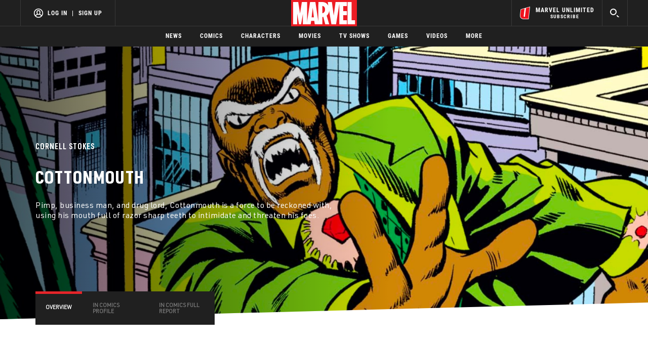

--- FILE ---
content_type: text/html; charset=utf-8
request_url: https://www.google.com/recaptcha/enterprise/anchor?ar=1&k=6LdY8_cZAAAAACuaDxPPyWpDPk5KXjGfPstGnKz1&co=aHR0cHM6Ly9jZG4ucmVnaXN0ZXJkaXNuZXkuZ28uY29tOjQ0Mw..&hl=en&v=7gg7H51Q-naNfhmCP3_R47ho&size=invisible&anchor-ms=20000&execute-ms=30000&cb=fvx29debyp0q
body_size: 48163
content:
<!DOCTYPE HTML><html dir="ltr" lang="en"><head><meta http-equiv="Content-Type" content="text/html; charset=UTF-8">
<meta http-equiv="X-UA-Compatible" content="IE=edge">
<title>reCAPTCHA</title>
<style type="text/css">
/* cyrillic-ext */
@font-face {
  font-family: 'Roboto';
  font-style: normal;
  font-weight: 400;
  font-stretch: 100%;
  src: url(//fonts.gstatic.com/s/roboto/v48/KFO7CnqEu92Fr1ME7kSn66aGLdTylUAMa3GUBHMdazTgWw.woff2) format('woff2');
  unicode-range: U+0460-052F, U+1C80-1C8A, U+20B4, U+2DE0-2DFF, U+A640-A69F, U+FE2E-FE2F;
}
/* cyrillic */
@font-face {
  font-family: 'Roboto';
  font-style: normal;
  font-weight: 400;
  font-stretch: 100%;
  src: url(//fonts.gstatic.com/s/roboto/v48/KFO7CnqEu92Fr1ME7kSn66aGLdTylUAMa3iUBHMdazTgWw.woff2) format('woff2');
  unicode-range: U+0301, U+0400-045F, U+0490-0491, U+04B0-04B1, U+2116;
}
/* greek-ext */
@font-face {
  font-family: 'Roboto';
  font-style: normal;
  font-weight: 400;
  font-stretch: 100%;
  src: url(//fonts.gstatic.com/s/roboto/v48/KFO7CnqEu92Fr1ME7kSn66aGLdTylUAMa3CUBHMdazTgWw.woff2) format('woff2');
  unicode-range: U+1F00-1FFF;
}
/* greek */
@font-face {
  font-family: 'Roboto';
  font-style: normal;
  font-weight: 400;
  font-stretch: 100%;
  src: url(//fonts.gstatic.com/s/roboto/v48/KFO7CnqEu92Fr1ME7kSn66aGLdTylUAMa3-UBHMdazTgWw.woff2) format('woff2');
  unicode-range: U+0370-0377, U+037A-037F, U+0384-038A, U+038C, U+038E-03A1, U+03A3-03FF;
}
/* math */
@font-face {
  font-family: 'Roboto';
  font-style: normal;
  font-weight: 400;
  font-stretch: 100%;
  src: url(//fonts.gstatic.com/s/roboto/v48/KFO7CnqEu92Fr1ME7kSn66aGLdTylUAMawCUBHMdazTgWw.woff2) format('woff2');
  unicode-range: U+0302-0303, U+0305, U+0307-0308, U+0310, U+0312, U+0315, U+031A, U+0326-0327, U+032C, U+032F-0330, U+0332-0333, U+0338, U+033A, U+0346, U+034D, U+0391-03A1, U+03A3-03A9, U+03B1-03C9, U+03D1, U+03D5-03D6, U+03F0-03F1, U+03F4-03F5, U+2016-2017, U+2034-2038, U+203C, U+2040, U+2043, U+2047, U+2050, U+2057, U+205F, U+2070-2071, U+2074-208E, U+2090-209C, U+20D0-20DC, U+20E1, U+20E5-20EF, U+2100-2112, U+2114-2115, U+2117-2121, U+2123-214F, U+2190, U+2192, U+2194-21AE, U+21B0-21E5, U+21F1-21F2, U+21F4-2211, U+2213-2214, U+2216-22FF, U+2308-230B, U+2310, U+2319, U+231C-2321, U+2336-237A, U+237C, U+2395, U+239B-23B7, U+23D0, U+23DC-23E1, U+2474-2475, U+25AF, U+25B3, U+25B7, U+25BD, U+25C1, U+25CA, U+25CC, U+25FB, U+266D-266F, U+27C0-27FF, U+2900-2AFF, U+2B0E-2B11, U+2B30-2B4C, U+2BFE, U+3030, U+FF5B, U+FF5D, U+1D400-1D7FF, U+1EE00-1EEFF;
}
/* symbols */
@font-face {
  font-family: 'Roboto';
  font-style: normal;
  font-weight: 400;
  font-stretch: 100%;
  src: url(//fonts.gstatic.com/s/roboto/v48/KFO7CnqEu92Fr1ME7kSn66aGLdTylUAMaxKUBHMdazTgWw.woff2) format('woff2');
  unicode-range: U+0001-000C, U+000E-001F, U+007F-009F, U+20DD-20E0, U+20E2-20E4, U+2150-218F, U+2190, U+2192, U+2194-2199, U+21AF, U+21E6-21F0, U+21F3, U+2218-2219, U+2299, U+22C4-22C6, U+2300-243F, U+2440-244A, U+2460-24FF, U+25A0-27BF, U+2800-28FF, U+2921-2922, U+2981, U+29BF, U+29EB, U+2B00-2BFF, U+4DC0-4DFF, U+FFF9-FFFB, U+10140-1018E, U+10190-1019C, U+101A0, U+101D0-101FD, U+102E0-102FB, U+10E60-10E7E, U+1D2C0-1D2D3, U+1D2E0-1D37F, U+1F000-1F0FF, U+1F100-1F1AD, U+1F1E6-1F1FF, U+1F30D-1F30F, U+1F315, U+1F31C, U+1F31E, U+1F320-1F32C, U+1F336, U+1F378, U+1F37D, U+1F382, U+1F393-1F39F, U+1F3A7-1F3A8, U+1F3AC-1F3AF, U+1F3C2, U+1F3C4-1F3C6, U+1F3CA-1F3CE, U+1F3D4-1F3E0, U+1F3ED, U+1F3F1-1F3F3, U+1F3F5-1F3F7, U+1F408, U+1F415, U+1F41F, U+1F426, U+1F43F, U+1F441-1F442, U+1F444, U+1F446-1F449, U+1F44C-1F44E, U+1F453, U+1F46A, U+1F47D, U+1F4A3, U+1F4B0, U+1F4B3, U+1F4B9, U+1F4BB, U+1F4BF, U+1F4C8-1F4CB, U+1F4D6, U+1F4DA, U+1F4DF, U+1F4E3-1F4E6, U+1F4EA-1F4ED, U+1F4F7, U+1F4F9-1F4FB, U+1F4FD-1F4FE, U+1F503, U+1F507-1F50B, U+1F50D, U+1F512-1F513, U+1F53E-1F54A, U+1F54F-1F5FA, U+1F610, U+1F650-1F67F, U+1F687, U+1F68D, U+1F691, U+1F694, U+1F698, U+1F6AD, U+1F6B2, U+1F6B9-1F6BA, U+1F6BC, U+1F6C6-1F6CF, U+1F6D3-1F6D7, U+1F6E0-1F6EA, U+1F6F0-1F6F3, U+1F6F7-1F6FC, U+1F700-1F7FF, U+1F800-1F80B, U+1F810-1F847, U+1F850-1F859, U+1F860-1F887, U+1F890-1F8AD, U+1F8B0-1F8BB, U+1F8C0-1F8C1, U+1F900-1F90B, U+1F93B, U+1F946, U+1F984, U+1F996, U+1F9E9, U+1FA00-1FA6F, U+1FA70-1FA7C, U+1FA80-1FA89, U+1FA8F-1FAC6, U+1FACE-1FADC, U+1FADF-1FAE9, U+1FAF0-1FAF8, U+1FB00-1FBFF;
}
/* vietnamese */
@font-face {
  font-family: 'Roboto';
  font-style: normal;
  font-weight: 400;
  font-stretch: 100%;
  src: url(//fonts.gstatic.com/s/roboto/v48/KFO7CnqEu92Fr1ME7kSn66aGLdTylUAMa3OUBHMdazTgWw.woff2) format('woff2');
  unicode-range: U+0102-0103, U+0110-0111, U+0128-0129, U+0168-0169, U+01A0-01A1, U+01AF-01B0, U+0300-0301, U+0303-0304, U+0308-0309, U+0323, U+0329, U+1EA0-1EF9, U+20AB;
}
/* latin-ext */
@font-face {
  font-family: 'Roboto';
  font-style: normal;
  font-weight: 400;
  font-stretch: 100%;
  src: url(//fonts.gstatic.com/s/roboto/v48/KFO7CnqEu92Fr1ME7kSn66aGLdTylUAMa3KUBHMdazTgWw.woff2) format('woff2');
  unicode-range: U+0100-02BA, U+02BD-02C5, U+02C7-02CC, U+02CE-02D7, U+02DD-02FF, U+0304, U+0308, U+0329, U+1D00-1DBF, U+1E00-1E9F, U+1EF2-1EFF, U+2020, U+20A0-20AB, U+20AD-20C0, U+2113, U+2C60-2C7F, U+A720-A7FF;
}
/* latin */
@font-face {
  font-family: 'Roboto';
  font-style: normal;
  font-weight: 400;
  font-stretch: 100%;
  src: url(//fonts.gstatic.com/s/roboto/v48/KFO7CnqEu92Fr1ME7kSn66aGLdTylUAMa3yUBHMdazQ.woff2) format('woff2');
  unicode-range: U+0000-00FF, U+0131, U+0152-0153, U+02BB-02BC, U+02C6, U+02DA, U+02DC, U+0304, U+0308, U+0329, U+2000-206F, U+20AC, U+2122, U+2191, U+2193, U+2212, U+2215, U+FEFF, U+FFFD;
}
/* cyrillic-ext */
@font-face {
  font-family: 'Roboto';
  font-style: normal;
  font-weight: 500;
  font-stretch: 100%;
  src: url(//fonts.gstatic.com/s/roboto/v48/KFO7CnqEu92Fr1ME7kSn66aGLdTylUAMa3GUBHMdazTgWw.woff2) format('woff2');
  unicode-range: U+0460-052F, U+1C80-1C8A, U+20B4, U+2DE0-2DFF, U+A640-A69F, U+FE2E-FE2F;
}
/* cyrillic */
@font-face {
  font-family: 'Roboto';
  font-style: normal;
  font-weight: 500;
  font-stretch: 100%;
  src: url(//fonts.gstatic.com/s/roboto/v48/KFO7CnqEu92Fr1ME7kSn66aGLdTylUAMa3iUBHMdazTgWw.woff2) format('woff2');
  unicode-range: U+0301, U+0400-045F, U+0490-0491, U+04B0-04B1, U+2116;
}
/* greek-ext */
@font-face {
  font-family: 'Roboto';
  font-style: normal;
  font-weight: 500;
  font-stretch: 100%;
  src: url(//fonts.gstatic.com/s/roboto/v48/KFO7CnqEu92Fr1ME7kSn66aGLdTylUAMa3CUBHMdazTgWw.woff2) format('woff2');
  unicode-range: U+1F00-1FFF;
}
/* greek */
@font-face {
  font-family: 'Roboto';
  font-style: normal;
  font-weight: 500;
  font-stretch: 100%;
  src: url(//fonts.gstatic.com/s/roboto/v48/KFO7CnqEu92Fr1ME7kSn66aGLdTylUAMa3-UBHMdazTgWw.woff2) format('woff2');
  unicode-range: U+0370-0377, U+037A-037F, U+0384-038A, U+038C, U+038E-03A1, U+03A3-03FF;
}
/* math */
@font-face {
  font-family: 'Roboto';
  font-style: normal;
  font-weight: 500;
  font-stretch: 100%;
  src: url(//fonts.gstatic.com/s/roboto/v48/KFO7CnqEu92Fr1ME7kSn66aGLdTylUAMawCUBHMdazTgWw.woff2) format('woff2');
  unicode-range: U+0302-0303, U+0305, U+0307-0308, U+0310, U+0312, U+0315, U+031A, U+0326-0327, U+032C, U+032F-0330, U+0332-0333, U+0338, U+033A, U+0346, U+034D, U+0391-03A1, U+03A3-03A9, U+03B1-03C9, U+03D1, U+03D5-03D6, U+03F0-03F1, U+03F4-03F5, U+2016-2017, U+2034-2038, U+203C, U+2040, U+2043, U+2047, U+2050, U+2057, U+205F, U+2070-2071, U+2074-208E, U+2090-209C, U+20D0-20DC, U+20E1, U+20E5-20EF, U+2100-2112, U+2114-2115, U+2117-2121, U+2123-214F, U+2190, U+2192, U+2194-21AE, U+21B0-21E5, U+21F1-21F2, U+21F4-2211, U+2213-2214, U+2216-22FF, U+2308-230B, U+2310, U+2319, U+231C-2321, U+2336-237A, U+237C, U+2395, U+239B-23B7, U+23D0, U+23DC-23E1, U+2474-2475, U+25AF, U+25B3, U+25B7, U+25BD, U+25C1, U+25CA, U+25CC, U+25FB, U+266D-266F, U+27C0-27FF, U+2900-2AFF, U+2B0E-2B11, U+2B30-2B4C, U+2BFE, U+3030, U+FF5B, U+FF5D, U+1D400-1D7FF, U+1EE00-1EEFF;
}
/* symbols */
@font-face {
  font-family: 'Roboto';
  font-style: normal;
  font-weight: 500;
  font-stretch: 100%;
  src: url(//fonts.gstatic.com/s/roboto/v48/KFO7CnqEu92Fr1ME7kSn66aGLdTylUAMaxKUBHMdazTgWw.woff2) format('woff2');
  unicode-range: U+0001-000C, U+000E-001F, U+007F-009F, U+20DD-20E0, U+20E2-20E4, U+2150-218F, U+2190, U+2192, U+2194-2199, U+21AF, U+21E6-21F0, U+21F3, U+2218-2219, U+2299, U+22C4-22C6, U+2300-243F, U+2440-244A, U+2460-24FF, U+25A0-27BF, U+2800-28FF, U+2921-2922, U+2981, U+29BF, U+29EB, U+2B00-2BFF, U+4DC0-4DFF, U+FFF9-FFFB, U+10140-1018E, U+10190-1019C, U+101A0, U+101D0-101FD, U+102E0-102FB, U+10E60-10E7E, U+1D2C0-1D2D3, U+1D2E0-1D37F, U+1F000-1F0FF, U+1F100-1F1AD, U+1F1E6-1F1FF, U+1F30D-1F30F, U+1F315, U+1F31C, U+1F31E, U+1F320-1F32C, U+1F336, U+1F378, U+1F37D, U+1F382, U+1F393-1F39F, U+1F3A7-1F3A8, U+1F3AC-1F3AF, U+1F3C2, U+1F3C4-1F3C6, U+1F3CA-1F3CE, U+1F3D4-1F3E0, U+1F3ED, U+1F3F1-1F3F3, U+1F3F5-1F3F7, U+1F408, U+1F415, U+1F41F, U+1F426, U+1F43F, U+1F441-1F442, U+1F444, U+1F446-1F449, U+1F44C-1F44E, U+1F453, U+1F46A, U+1F47D, U+1F4A3, U+1F4B0, U+1F4B3, U+1F4B9, U+1F4BB, U+1F4BF, U+1F4C8-1F4CB, U+1F4D6, U+1F4DA, U+1F4DF, U+1F4E3-1F4E6, U+1F4EA-1F4ED, U+1F4F7, U+1F4F9-1F4FB, U+1F4FD-1F4FE, U+1F503, U+1F507-1F50B, U+1F50D, U+1F512-1F513, U+1F53E-1F54A, U+1F54F-1F5FA, U+1F610, U+1F650-1F67F, U+1F687, U+1F68D, U+1F691, U+1F694, U+1F698, U+1F6AD, U+1F6B2, U+1F6B9-1F6BA, U+1F6BC, U+1F6C6-1F6CF, U+1F6D3-1F6D7, U+1F6E0-1F6EA, U+1F6F0-1F6F3, U+1F6F7-1F6FC, U+1F700-1F7FF, U+1F800-1F80B, U+1F810-1F847, U+1F850-1F859, U+1F860-1F887, U+1F890-1F8AD, U+1F8B0-1F8BB, U+1F8C0-1F8C1, U+1F900-1F90B, U+1F93B, U+1F946, U+1F984, U+1F996, U+1F9E9, U+1FA00-1FA6F, U+1FA70-1FA7C, U+1FA80-1FA89, U+1FA8F-1FAC6, U+1FACE-1FADC, U+1FADF-1FAE9, U+1FAF0-1FAF8, U+1FB00-1FBFF;
}
/* vietnamese */
@font-face {
  font-family: 'Roboto';
  font-style: normal;
  font-weight: 500;
  font-stretch: 100%;
  src: url(//fonts.gstatic.com/s/roboto/v48/KFO7CnqEu92Fr1ME7kSn66aGLdTylUAMa3OUBHMdazTgWw.woff2) format('woff2');
  unicode-range: U+0102-0103, U+0110-0111, U+0128-0129, U+0168-0169, U+01A0-01A1, U+01AF-01B0, U+0300-0301, U+0303-0304, U+0308-0309, U+0323, U+0329, U+1EA0-1EF9, U+20AB;
}
/* latin-ext */
@font-face {
  font-family: 'Roboto';
  font-style: normal;
  font-weight: 500;
  font-stretch: 100%;
  src: url(//fonts.gstatic.com/s/roboto/v48/KFO7CnqEu92Fr1ME7kSn66aGLdTylUAMa3KUBHMdazTgWw.woff2) format('woff2');
  unicode-range: U+0100-02BA, U+02BD-02C5, U+02C7-02CC, U+02CE-02D7, U+02DD-02FF, U+0304, U+0308, U+0329, U+1D00-1DBF, U+1E00-1E9F, U+1EF2-1EFF, U+2020, U+20A0-20AB, U+20AD-20C0, U+2113, U+2C60-2C7F, U+A720-A7FF;
}
/* latin */
@font-face {
  font-family: 'Roboto';
  font-style: normal;
  font-weight: 500;
  font-stretch: 100%;
  src: url(//fonts.gstatic.com/s/roboto/v48/KFO7CnqEu92Fr1ME7kSn66aGLdTylUAMa3yUBHMdazQ.woff2) format('woff2');
  unicode-range: U+0000-00FF, U+0131, U+0152-0153, U+02BB-02BC, U+02C6, U+02DA, U+02DC, U+0304, U+0308, U+0329, U+2000-206F, U+20AC, U+2122, U+2191, U+2193, U+2212, U+2215, U+FEFF, U+FFFD;
}
/* cyrillic-ext */
@font-face {
  font-family: 'Roboto';
  font-style: normal;
  font-weight: 900;
  font-stretch: 100%;
  src: url(//fonts.gstatic.com/s/roboto/v48/KFO7CnqEu92Fr1ME7kSn66aGLdTylUAMa3GUBHMdazTgWw.woff2) format('woff2');
  unicode-range: U+0460-052F, U+1C80-1C8A, U+20B4, U+2DE0-2DFF, U+A640-A69F, U+FE2E-FE2F;
}
/* cyrillic */
@font-face {
  font-family: 'Roboto';
  font-style: normal;
  font-weight: 900;
  font-stretch: 100%;
  src: url(//fonts.gstatic.com/s/roboto/v48/KFO7CnqEu92Fr1ME7kSn66aGLdTylUAMa3iUBHMdazTgWw.woff2) format('woff2');
  unicode-range: U+0301, U+0400-045F, U+0490-0491, U+04B0-04B1, U+2116;
}
/* greek-ext */
@font-face {
  font-family: 'Roboto';
  font-style: normal;
  font-weight: 900;
  font-stretch: 100%;
  src: url(//fonts.gstatic.com/s/roboto/v48/KFO7CnqEu92Fr1ME7kSn66aGLdTylUAMa3CUBHMdazTgWw.woff2) format('woff2');
  unicode-range: U+1F00-1FFF;
}
/* greek */
@font-face {
  font-family: 'Roboto';
  font-style: normal;
  font-weight: 900;
  font-stretch: 100%;
  src: url(//fonts.gstatic.com/s/roboto/v48/KFO7CnqEu92Fr1ME7kSn66aGLdTylUAMa3-UBHMdazTgWw.woff2) format('woff2');
  unicode-range: U+0370-0377, U+037A-037F, U+0384-038A, U+038C, U+038E-03A1, U+03A3-03FF;
}
/* math */
@font-face {
  font-family: 'Roboto';
  font-style: normal;
  font-weight: 900;
  font-stretch: 100%;
  src: url(//fonts.gstatic.com/s/roboto/v48/KFO7CnqEu92Fr1ME7kSn66aGLdTylUAMawCUBHMdazTgWw.woff2) format('woff2');
  unicode-range: U+0302-0303, U+0305, U+0307-0308, U+0310, U+0312, U+0315, U+031A, U+0326-0327, U+032C, U+032F-0330, U+0332-0333, U+0338, U+033A, U+0346, U+034D, U+0391-03A1, U+03A3-03A9, U+03B1-03C9, U+03D1, U+03D5-03D6, U+03F0-03F1, U+03F4-03F5, U+2016-2017, U+2034-2038, U+203C, U+2040, U+2043, U+2047, U+2050, U+2057, U+205F, U+2070-2071, U+2074-208E, U+2090-209C, U+20D0-20DC, U+20E1, U+20E5-20EF, U+2100-2112, U+2114-2115, U+2117-2121, U+2123-214F, U+2190, U+2192, U+2194-21AE, U+21B0-21E5, U+21F1-21F2, U+21F4-2211, U+2213-2214, U+2216-22FF, U+2308-230B, U+2310, U+2319, U+231C-2321, U+2336-237A, U+237C, U+2395, U+239B-23B7, U+23D0, U+23DC-23E1, U+2474-2475, U+25AF, U+25B3, U+25B7, U+25BD, U+25C1, U+25CA, U+25CC, U+25FB, U+266D-266F, U+27C0-27FF, U+2900-2AFF, U+2B0E-2B11, U+2B30-2B4C, U+2BFE, U+3030, U+FF5B, U+FF5D, U+1D400-1D7FF, U+1EE00-1EEFF;
}
/* symbols */
@font-face {
  font-family: 'Roboto';
  font-style: normal;
  font-weight: 900;
  font-stretch: 100%;
  src: url(//fonts.gstatic.com/s/roboto/v48/KFO7CnqEu92Fr1ME7kSn66aGLdTylUAMaxKUBHMdazTgWw.woff2) format('woff2');
  unicode-range: U+0001-000C, U+000E-001F, U+007F-009F, U+20DD-20E0, U+20E2-20E4, U+2150-218F, U+2190, U+2192, U+2194-2199, U+21AF, U+21E6-21F0, U+21F3, U+2218-2219, U+2299, U+22C4-22C6, U+2300-243F, U+2440-244A, U+2460-24FF, U+25A0-27BF, U+2800-28FF, U+2921-2922, U+2981, U+29BF, U+29EB, U+2B00-2BFF, U+4DC0-4DFF, U+FFF9-FFFB, U+10140-1018E, U+10190-1019C, U+101A0, U+101D0-101FD, U+102E0-102FB, U+10E60-10E7E, U+1D2C0-1D2D3, U+1D2E0-1D37F, U+1F000-1F0FF, U+1F100-1F1AD, U+1F1E6-1F1FF, U+1F30D-1F30F, U+1F315, U+1F31C, U+1F31E, U+1F320-1F32C, U+1F336, U+1F378, U+1F37D, U+1F382, U+1F393-1F39F, U+1F3A7-1F3A8, U+1F3AC-1F3AF, U+1F3C2, U+1F3C4-1F3C6, U+1F3CA-1F3CE, U+1F3D4-1F3E0, U+1F3ED, U+1F3F1-1F3F3, U+1F3F5-1F3F7, U+1F408, U+1F415, U+1F41F, U+1F426, U+1F43F, U+1F441-1F442, U+1F444, U+1F446-1F449, U+1F44C-1F44E, U+1F453, U+1F46A, U+1F47D, U+1F4A3, U+1F4B0, U+1F4B3, U+1F4B9, U+1F4BB, U+1F4BF, U+1F4C8-1F4CB, U+1F4D6, U+1F4DA, U+1F4DF, U+1F4E3-1F4E6, U+1F4EA-1F4ED, U+1F4F7, U+1F4F9-1F4FB, U+1F4FD-1F4FE, U+1F503, U+1F507-1F50B, U+1F50D, U+1F512-1F513, U+1F53E-1F54A, U+1F54F-1F5FA, U+1F610, U+1F650-1F67F, U+1F687, U+1F68D, U+1F691, U+1F694, U+1F698, U+1F6AD, U+1F6B2, U+1F6B9-1F6BA, U+1F6BC, U+1F6C6-1F6CF, U+1F6D3-1F6D7, U+1F6E0-1F6EA, U+1F6F0-1F6F3, U+1F6F7-1F6FC, U+1F700-1F7FF, U+1F800-1F80B, U+1F810-1F847, U+1F850-1F859, U+1F860-1F887, U+1F890-1F8AD, U+1F8B0-1F8BB, U+1F8C0-1F8C1, U+1F900-1F90B, U+1F93B, U+1F946, U+1F984, U+1F996, U+1F9E9, U+1FA00-1FA6F, U+1FA70-1FA7C, U+1FA80-1FA89, U+1FA8F-1FAC6, U+1FACE-1FADC, U+1FADF-1FAE9, U+1FAF0-1FAF8, U+1FB00-1FBFF;
}
/* vietnamese */
@font-face {
  font-family: 'Roboto';
  font-style: normal;
  font-weight: 900;
  font-stretch: 100%;
  src: url(//fonts.gstatic.com/s/roboto/v48/KFO7CnqEu92Fr1ME7kSn66aGLdTylUAMa3OUBHMdazTgWw.woff2) format('woff2');
  unicode-range: U+0102-0103, U+0110-0111, U+0128-0129, U+0168-0169, U+01A0-01A1, U+01AF-01B0, U+0300-0301, U+0303-0304, U+0308-0309, U+0323, U+0329, U+1EA0-1EF9, U+20AB;
}
/* latin-ext */
@font-face {
  font-family: 'Roboto';
  font-style: normal;
  font-weight: 900;
  font-stretch: 100%;
  src: url(//fonts.gstatic.com/s/roboto/v48/KFO7CnqEu92Fr1ME7kSn66aGLdTylUAMa3KUBHMdazTgWw.woff2) format('woff2');
  unicode-range: U+0100-02BA, U+02BD-02C5, U+02C7-02CC, U+02CE-02D7, U+02DD-02FF, U+0304, U+0308, U+0329, U+1D00-1DBF, U+1E00-1E9F, U+1EF2-1EFF, U+2020, U+20A0-20AB, U+20AD-20C0, U+2113, U+2C60-2C7F, U+A720-A7FF;
}
/* latin */
@font-face {
  font-family: 'Roboto';
  font-style: normal;
  font-weight: 900;
  font-stretch: 100%;
  src: url(//fonts.gstatic.com/s/roboto/v48/KFO7CnqEu92Fr1ME7kSn66aGLdTylUAMa3yUBHMdazQ.woff2) format('woff2');
  unicode-range: U+0000-00FF, U+0131, U+0152-0153, U+02BB-02BC, U+02C6, U+02DA, U+02DC, U+0304, U+0308, U+0329, U+2000-206F, U+20AC, U+2122, U+2191, U+2193, U+2212, U+2215, U+FEFF, U+FFFD;
}

</style>
<link rel="stylesheet" type="text/css" href="https://www.gstatic.com/recaptcha/releases/7gg7H51Q-naNfhmCP3_R47ho/styles__ltr.css">
<script nonce="9iiwHJU6N4Mgz0QJeDvdbg" type="text/javascript">window['__recaptcha_api'] = 'https://www.google.com/recaptcha/enterprise/';</script>
<script type="text/javascript" src="https://www.gstatic.com/recaptcha/releases/7gg7H51Q-naNfhmCP3_R47ho/recaptcha__en.js" nonce="9iiwHJU6N4Mgz0QJeDvdbg">
      
    </script></head>
<body><div id="rc-anchor-alert" class="rc-anchor-alert"></div>
<input type="hidden" id="recaptcha-token" value="[base64]">
<script type="text/javascript" nonce="9iiwHJU6N4Mgz0QJeDvdbg">
      recaptcha.anchor.Main.init("[\x22ainput\x22,[\x22bgdata\x22,\x22\x22,\[base64]/[base64]/UltIKytdPWE6KGE8MjA0OD9SW0grK109YT4+NnwxOTI6KChhJjY0NTEyKT09NTUyOTYmJnErMTxoLmxlbmd0aCYmKGguY2hhckNvZGVBdChxKzEpJjY0NTEyKT09NTYzMjA/[base64]/MjU1OlI/[base64]/[base64]/[base64]/[base64]/[base64]/[base64]/[base64]/[base64]/[base64]/[base64]\x22,\[base64]\x22,\x22w7nCkVTClEbDlsOSw7cRRcK3VMKfNG3CkSk7w5HCm8Opwq5jw6vDqcKQwoDDvn8ANcOAwo/Cv8Kow51pW8O4U0DCssO+Iy3Dv8KWf8KcY0dwfVdAw54HY3pUasOJfsK/w5/ClMKVw5Y2ZcKLQcKPAyJfEsKmw4zDuXzDu0HCvn3ChGpgF8KgZsOew5Zzw40pwrtBICnCksKKaQfDpcK6asKuw6BPw7htJMKew4HCvsOrwpzDigHDsMKcw5LCscK8SH/[base64]/Cs8KLLcOrOFDDiMKcw6V2IcKZw7RmwrrDhGxpw5/CuWbDhk3Ct8KYw5fCtzh4BMOtw4AUeznCo8KuB00Rw5MeOMOrUTNRXMOkwo1aWsK3w4/[base64]/csKGwqvDtsORw5/CksKxwpNjw4MZwpNAw4zDnmnCiWDDl3TDrcKZw5XDszB1wo1Dd8KzB8K4BcO6wpHCo8K5ecKHwpVrO01AOcKzOcOmw6wLwpprY8K1wp0VbCV4w7prVsKmwqcuw5XDoGt/bCTCo8K2woTClcOHKA/CrMOpwpMfwpENw5x1EcODRzJ0NcOGRsKAJsO+ATzCimUHw53DkWIHw6VswrYIw7DDqnw+GMOnwrbDpXoYwoLCp2zCncKAJkXDg8K8OWNHUXIjJ8K/wp/DhXPCm8OYw5HCrV3CmcOHRAHDsiJpw7pCw55lwqbCoMOMwrg2McKjfD3CoBzCnxDCtjDDpHwyw5LCh8KCFAQow4E/eMObwoQiVsOMRWpnRsO9D8OzfsOcwqbDn3zCtF4aGMO3BUrDoMOawp/Dl2RQwoJVJsKpFsOpw4fDrSYjw5HDqHhzw6/Cq8KzwrTDhcOhwpTCqFzDpgN1w7TClSnCk8KABHYCw4vCqsKMHGbCm8Ksw7c2UEzDimvCvcKnwq7CrCgQwpvCqyrCksOZw6ZbwrUxw4nDvCseBsKnw77Dul0gG8KcNcKcdjjDvMKAcCrCgcKxw6UewoYOG0LCmMK/woIKYcONwosNQsOPa8OAPMOyEzR/[base64]/[base64]/CvcKBa2obw4fCi8KOwoNRAMOCwq1RZQrCrGs9w7/[base64]/[base64]/[base64]/woYSXcOqTMOAwrvCjUPCkTUDIsKAwrvDrQ0iIsO7FMOYbyQyw5fDiMKGD3vDssKUw6sDXy7Dg8Kfw7tSVcK9YhHCnWN0wpNpwprDjcOaAcOAwq3Cv8O6wp7CvXVDw6vCkMKtDA/Dt8OIwp1eAcKCMTk6MsKwe8O2w5/[base64]/DoiAkwqzCpAhWPMOkACBMeMKAwqLDj8OAw7fDmkowQ8OhPcK2JMKGwoMvNcK7G8K5wr3Dk1vCqcOJw5R9wpjCsSZHCGPDlcKPwodmAVohw4Fmw70OZMKsw7DCkE85w7pJEA/Dr8Kgw7R/w6vDvMKfX8KDXyxYACh7eMO5woLCiMK6ZB9/w6ouw5DDr8OJw5Ysw7TDrzAuw5LCvwbCg1PChMK5wqYEwozDicOAwqw2wpvDkcOAw4bDlsO6UcOsOmzDtFYFwozCmcKCwq0/wrrDncOlw7x6LD7DpcKvwo43wpRWwrLCnjVPw6kiwpjDuVBTwqsHNnXDicOXw7YsFS8UwqnCusKnMw9Kb8K3w4k5wpFxU1x0LMOhwrQDIWJHRhkmwpZyf8O6w458wp8aw53Cn8Kaw6J5OMKhSjzCrMO+w7HChcOQw5F/M8KsbsOSw4TCgRl1KcKMw5bDmsK4woEewq7DrSAIUMKqe2ktNcOdw4w9N8OMcsOuDH7CkVNGZMKvVHrCh8O/GXXDt8KVw6PDnMOXMcO4wrPClE/CpMOLw6vDlS7DjVfDjsOdFsKcw6ICShELwqcSCx03w5XCkcOMw5nDkMKHwobDtcKEwr1he8OJw4HCr8OVwqkjUQfDmXwoJHYXw6M0w6Rpwq7Cn1bDliE5EwjChcOpWlHCqgPDgMKvVDXClcKdw7fCjcK2JklcCVBQOsK5w6IINB3CtVgMw5jCm3dew4Fywr/DgMOBfMO/[base64]/DucO2KsOXekrDownDnBTCjcOkdkQeF3DCpnnCs8KjwrxxFQN2w5bCnhg4QgTCpF3Cn1MBcSvDmcK/[base64]/ChcKlwrMWw7IpwpvCocKCXn7DoMOFMhJcwo4TGyJOw5jCmn3DiXnDkcOjwpQWYknDrCQsw5rDr2zDvsKKNMKaRsOyJDjCm8KqDH/DoUMdccKfa8Olw7MHw41sMA9dw4x+w5MSEMOKEcO3w5RLBMKiwpjCvcKrOCFmw4xTw7zDsBVxw77DocKKMGzDosK6w6BjJsO7EsOkwoXCj8OdKMOwZxptwq8wJMOtfsKJw5XDnlg5wodwKxVJwr/DncKaLMO5woUJw5rDssKuwqTChT5aa8KgXsOmMx7DvXvCkcONwqHDu8KwwrDDlcK4DX5YwrJYRDNddMOMUh3CsMOZe8KvdMKFw5LCtkLDsQd2wrp1w4oGwozDlnhkMsO2wrPDh3dGw6NVMMKwwrPCjMOSw4N7NMOhHi5gwr/Dp8KzUcKDLMKCf8KOwpM7w7zDvyk/w5BaJTYcwpTDvcObwrzCuFEIT8OWw5PCrsKNP8KXQMOWQRRkw6Vtw6DDk8Kww5TCksOeFcOawqVWwqo2TcKmwrLCp1cbWsO/H8OtwrFrLnDDnHHDv0/Dq2zDi8Kmw5JUw6jDtMK4w51VCDvCizjDoj1Dw4oGNU/DilDCm8Kdw6Z7IHY1w5fCv8KLw6nCrMKmMiwFw6Ipwr9CDREGesKgeAvDsMOnw5/[base64]/Cgy3DgHVkw6jCrMOsHsOew4/DlcOIwrrDncKbwpjCtcKxw7PDqsOKPTVNaWIjwqXCjRg7K8OeOsO4ccKbwrUMw7vDuD5ywrEUw5lQwpEyaGYww40TUGoBFcKaIMOfO2ssw6fDscOWw6/Dtjw6XsOpbBrCgMOUFcKZdHXChsO3wooeGMOOTMO/w5owRcOoXcKLwrcuw59Nwp/DucOGwqTDiC/DlcKBw75uDsOvIcKlRcK4TGrDl8OHEw1SKFQBw5d0wp/[base64]/Ck8O5Mk3CtsKZfRozwrQpwrTDuWrDkHvDo8Khw6gcIX7DsFLCt8KBZcOcScONYMOfJgzDu2Ngwr5ZfcOOMAZ8YSR0w5fCvsKiMzbDmcOkwr/Cj8OvfXFmUBbDr8KxX8OlCz9ZNU9fwqnCuxtywrTCusOaHzsLw4DCrMKNwptjw4w0w6TCh1w1w50IE3BqwrzDtcKgwpfDqz3DuBZAfsOmOcOgwpXDs8O+w74vBmh+ZlwlSsOCesOWOsOILHTDk8KRQcKaLsKCwpTDszrCgRwXTEYawo/DjMKRSTfCjMK7NmHCtMKnSyfDsCDDpFzDvy3Cl8Kiw70Aw6XCtlp+QGbDjcODZMO7wrBNVnjCisKgMQQcwoUsJD4ZDHsbw7/Ch8OJwoVTwofCkcODMMOJIMKwMzHDv8KvOMOfO8Ocw5NycjzCtsO5PMO2JcOywo5pKStawpjDtm8BPsO+woDDtsKNwrBxw4vCgGk9ISMQNMO9P8OBw6wJwpIsZMOtTQpXwqnCsjTDimHCjsOjw6/Cl8K+wrhHw7xEDsOkw7rCiMO4fGPCr2tTwqXDtQx7w6MUDcOHEMKBB0MvwoRuOMOKwrjCr8OwasOuDMKdwoN9M2/CmsKWAsKvfsKmY29zwrkbwqkBBMKkw5vCjsOSw7l5AMK8NmkJw4RIw5PCsFLCr8K/w7Ifw6DDssOMHMOhCsK+MlJbwoJYBRDDucKjXmBRw7DClsKbXMOAfwvCtVHDvg5NcsOwbMOkTsOgEcOKXMOLHMO0w77CkQvDo1/DlsKVYGnCrX/CmcKcfMK7wrHDu8O0w4lcw57CjWIkH13DsMK7w4XDmTvDsMKqwog5BMODDcOhasKXw6dlw6nDkXPDnnbClV/DrQ/DjT7DgsOZwoEuw6PCl8OPwpJxwphxw7kvwoYDw5XDpMKpVE/Dgz/CnSLCpMO9esOnHsKYC8OecMO5A8KKEVtWajTCscK6P8OQwqsPGjoAHMOowqtGA8K2PcOSAcKTwq3DpsOMw44WXcOCNSTCjSLCpUnCqHHDv3pfwodRGno7D8Ksw7/DkiTDk2gpwpTCsk/DncKxc8OGwrEqw5zDmcKiw6lOwrTCjsOhw6FGw4k1wpPDvMOYwpzCuCzDv0nCncOwVmfCisOHU8Kzwp/[base64]/exbCpsKjZsKnVsOXDiXCocKkKMOiGCAvZ23Dh8K/L8KCwrFsDXFjw7oDQMKhw4DDq8OrBsK/woN1UnzCsGPCslMJCMKnHsOdw5DDnhTDkMKVHcO8CWHCocO3AUcISDvCm2vCtsO/w7fDozjDkh96w4puIigrUQM1e8Oow7LDnwnChmbDrMOAw4duw51iwpECfcKUYcO1wrhuPCRXQErDunI9QcOTw4h/wrHCo8OPeMK4wqnCuMOJwoXCvMOlAMK0w7NWa8OJwprCvcOfwr/DtcOCw6Y2FcKzb8OKw4jDqcKww6haw5bDtMOuQjIAEABUw4ZuUUQ/w501w45baVvCmcKdw7xTwqlxSSTCj8OZTBTDnDEmwqrCiMKLSC/[base64]/Ds0HCpMO+Kl/[base64]/w5LCs8KsIMKAJMOrDQvDscO+wrvChDnCtEpsSMOnwovDkcONw6Nlw6sQw4LCk07DlRYpBcOVwqXCvsKJMzd4WMK1w4Bxwo3DuEnCj8KiTQM0w7MnwrlOZsKsbzo9T8Ola8Ohw5HChzN1wq5Wwo3DgWUFwqAcw6bCpcKRaMKMw6/DiBR5w6dpHyk6w4fDjMKVw4LDqMK2c1HDumXCn8KbRCtrOW/DjMOBAMOEX05sPhVpDibDtsKOEEcAUVJUw7jCuzrDvsKkwokew7jCtRsiw7c6w5Nrc1jCtsK+PMO0wqfCuMKNd8O/DMO5MQ5GYS1kUANqwqnCtE7CsFwxGjfDtMKHGVLCrsK0XGbDkyMmccOWUTHCnsOUwr/DlxlMf8Kqa8KwwosJwpbDs8OKbAFjwqHCl8Otw7YlNXTDi8KNwo5uw4jCnMO9PsOXdRRZwqXCnMOWw4UjwpDCuUbChiIrRMO1wrNkPT95GsKXB8OYwq/Dh8Oaw5DCoMKOwrNxwpPCgMKlA8ODM8KYdTbCucOHwptuwoMLwqgxSynClxfChHl+HcKdSlTDqMKHAcKhbE7CnMONIMOvfVrDgMO4JgjDujnCrcOkAMKBZwHDoMKJOXVLbS5aYsOVYj0qw54LU8KCw6FHw4vCj30TwoPCjcKOw5/DicKVFcKBKgE8JDQadifDhcOENVp2UsK7aQfCsMK5w5TDk0Abw4nCrMOyYg8OwrQibsKic8OGHRbCt8K6w70qUGHDr8OxH8KGw5cjwr3DkjnCuz3Dpl5hw50Cw7/DscKtwpBJDHvDjsKfwrnDoDkow6zDi8KUXsKew7rDvE/Dv8K9wqrDsMKewrrDh8O2wo3DpW/[base64]/CToqw6VWB29jO8KUccOFJFHCsxDCgXI7wqvClTbDgyTCoD0rwpxZMhZcKcOiS8KWbG5CHgcAQcO5wpTCihfDlsO4wpPDjVLCscOpwrIIJCXCkcOhEsK7LlFxw4xlwobCm8KDw5LClcK+w7tgCMOIw6c8VsOnOANmaHfCr2rCsiPDpcKrwq/CrcKZwqHCmwBMGMOtRgPDp8KZw6AqH2XCmkDDvXzCpcKfwpjCs8Kuwq1JGhTCkGrDoR9hMsKGw7zDmwXCvjvClEFAQcOMwrwXdD1TGcOrwrwSw43Ds8KTw6VbwqvCkQo2wrzChzPCvsKvwoZRYkXCuxvDn33CuUrDpMO6woULwpjCiGBVEcKmcSfDtRZ/OynCrDHDlcOAw6HCtcOlwrLCvznCvG1PRsK9wqrDlMOtOcKyw61OwqnDpMKYwqJhwq0PwrpsNcKiwoEULMKEwqlJw6E1bcKpw6c0w6DDmlMCwpjDucO0LijCvz49PkfCrcKza8ODw6HDrsOdwrE5XHrDosOQwpjDisKudMOnNgHCuy57w7F0wo/DlMK7wrTDp8KtW8K9wr13wpw+w5XCqMKaehlNQi4GwpBewp1ewrTCu8Khwo7DiTrCvDPDj8OIB1jCjcK4RcOSfcKBQ8K4ODbDvcOOwq4wwpnChjNfGTnCvsKXw7swcMKabkXClgPDqHxtwpReSyNzwqtpQ8OUMCbCuwHCi8K7w7xjw4IQw4LCiU/DrsKgwodpwohCwo5MwrdqZSrChsKnwqMBC8Kzb8OMwoF/fBB0ECApXMKaw6EXwpjDgHIhw6TDhng4IcK3K8KILcKyYsK9wrEPNcOKw6wnwq3DmT59woIoPMKmwqoJfDJawqNmN1DDiDVrwpJXdsOSwq/Ch8OFP0l4w4xEKwLDvQzDscKIw7Aywopmw4/DnmbCmsOuwqHDhcO0IhArwqvDuV3Cu8OaAjLCmMOIYcKtwqfCpGfCiMO1V8KsPT7DhClVwqnDnsOVRsOJwqrCrMOEwofDlAsHw6LCtiYLwpd7woVtwqrCjMObLUzDr3t6bwwHazVSbsOGwqMFW8Oqw456wrTDusKrG8O8wo1cKTo/[base64]/CpTvDtW7CisOTL059VMKpFidzw4lEwrvDu8OEYMKbPMKpeXxcwqfDvnEYPcK8w6LCsMK/N8KvwonDgcO2V1MNe8ODHMO7w7TCmHzDnMOyQTTCi8K5QDvDlcKYeg53w4dewoMYwobClHTDt8O9w7I1dsOVEcKJMMKIHcO5acOyXcKRP8KawpAYwqsYwpQBwoNZBcK4QFzDtMK2dCk0YTs2HMOhSMKEO8KHwrJkQW7Cul3DsHPDpMO/[base64]/w7fDm8KNVnxAw64+wq/DmUrCrcKnwrnCjiJaJ0bDlMOmR2o6BMKdRwcQwofDlTXCusKvL1jCh8OKEMORw63CtMOgw7DDksKhwpfCs0tAw7gqIcK1w7wmwo17wo7Cnh3DisOEYC3DtcKSfW/DqcOyX0RtEMOUQcKOwo/CgsOpw6bDgkcSKEjCtcKjwrs6wqzDlVjCpMKgwrPCpMO1wpcZwqXDk8KuTH7DjF12UDnCvxYGw6cbBQ7Djm7Du8OtbhXCp8OawowJcAhhKcOuc8KJw7/Dn8Kxwq3CmEUSa3rCj8O4e8K4wolaQEHCgsKcwq7DnB82BivDocOEUMOdwpDCkh9PwrVCwqXCm8OvcsOSwpvChlrCtzAAw6vDozZmwr/DoMKcwrPCpcKPQsO8wrzCilXCl0rCjU1yw4TClFrCgMKUAFpZWsOGw7LDsw5EYjDDtcOgDMKawoPDhQjDkMOzE8O4N2FtacO8VsOYTHgrTMO4L8KVwpPCqMKYwojDvyhuw79Vw4PCl8OXKsK/dMKAH8OmP8O4ZcKfw6nDun/Crn7DqFZCecKVw47Cs8OQwqXDu8KSV8OvwrrCpGYVKxTCmAPDozcQGsKAw7LDsTXDpVoDC8KvwodFwrlkeg3CtnMZXsKYwqXCp8K6w5hYW8KXHMOiw5B4woRlwo3DqMKGwo8hWEzDu8KMw4wOw5k2MsO5ZsKRw4/DvikLMsOYIcKCw7HDnMOBZgpCw6rCkinDiSXDgg1JFm85Cj/[base64]/YcKQw6EiwoxKw5HDrMOtPCw0wpvCksO3wrs1w5XDvDvDncKNSyrDrCMywo/DkcKowq9xw5EYOcKUOi9fBER3dsKtNsKBwp1ZdCzDpMO2PmrDocOfwoTDhsOnw7UecMO7D8ODU8OgMlU6w5kjSiDCsMOPw4ENw5tFaSVhwpjDlE/DqMO+w4Vwwo53R8OCCcKDwpc2w6kmwqDDmRfDncKlMyF0wpzDohHCtEnCiFHDh03DtRPDocOSwqpGVMKTU31oCMKNX8KEEwdVOCrCpzbCrMO8w5bCsRR4wpkacHQVw6YXwrpUwo/CiETCuFlLw7MqWCvCtcKKw5vCucOSF1BXTcKpB18Kw55sZcK/SsOrRsKKwplXw7/Di8Kkw7tcw411acOMw6LDoHvDiDQ4w73DgcOEKsKqwqtAMlbCgjHCjcKSNMOcDcKVCB/CmmQ3TMKjw47CnMOEwpdKw67ClsKFIcOaEi98CMKKSChDaFXCs8KmwoMNwpTDtDLDt8K5X8KEw5MBAMKbw4PCiMK6YA7DjV/Cj8K2dsOow6HCqBzChA47DsOpE8OOw4TDmDLDssOEwo/ChsKRw5gQIBjDhcOOOnw1ScKEwrASw4sFwq/Col1Nwrkkw43CsjIoWm8GXFzDhMOxIsK9UAVQw6dWVcKWwo4KXcOzwqERw6/CkFssfcOZDXZGEMO6QlLCvX7CpcOpRhzDqil5wrpMQ28Ew5HCllLDr3xRS2sZw7DDkQUcwrJ5w5Mhw7dkE8K/w6LDqSTDi8Oow4LDscOFw7VmGcKEwpAGw78WwoEvYcO0BMO8w67Dt8K9w7PDmUjCvsOjw4HDicKQw6VQWjMNwrnCo1rDicK5UFFUXsKiZidKw4TDhsOWw5TDuGxAw5oSw5xvwr7DiMO8AGgBw77Dl8Ouc8OGw4xmCCXCp8OzNjIYw6BWQMK/wqHDpz7CjlfCucOgHgnDjMOYw6zDksOQQ0DCqMKfw7AoZR/Ch8KHwrNqwr7Dk04mEyTDvQrCgcKIbi7CmMOZCF99YcOuC8KaeMKcwpsZwq/Cqjpze8KSM8OVXMK2JcOUBhrCrhDDvRbDk8K1fcOkKcKQwqdRL8K6ZcOuwqUhwp8jJFwSfcKeT23DlsOhwqvCucKLw7zCkMKwIMOcQMOLbsOjEsOgwq5iwr7CuibDrWdaR1/CrcKOfWPDoy4Ydk/Di0knw48PIsKNe2LCgxpKwpEowqbCujDDrcOLw7J7wrANwpoeXxrDt8OLwqVpd1xRwrTCvzjCqcOPdcOtO8OZwr/CjihWMiFHRBXCplnCgSbDiW/DllY9azYVN8K3WmXDmXjCgW3Co8KOw7PDqsKiCMK5wrFLJMKdK8KBwrDCsmfCi0xSPcKawqMUKVN0aEAkP8ODSkrDqMOUw5g3woRUwrpdeRbDhD7Cr8OWw5LCtQUhw47CiURCw43DlxzDtA8hbT7DsMKKw6DClcKbwqdgw53DvD/CqcOmw5rCmWDCgBvCh8KvfgB0FMOswrdfwr/[base64]/[base64]/CusOqMhPDjGgAGyQ+YzzDgnAsbyHDnA7Cqw0iQRzCrcO6w7/CrsKNwoLCimUzw4vCpMKbwro3HcOuQsKJw4obw7l9w4vDt8ONwrlWGX1zUcKKXAEyw6ZrwrIwYjZNawzDqU/CpcKIwqdCFD8NwrXDtcOZwoACw6PChMOewqMRRcKYeWDDmVYOUHXDtVXDvMO5wqtRwrlKFxBrwoLCsh1kWHRcY8OLwprDvhHDkcOsWMOAEzopd2LCpWvCo8Oww6LCqQDCjsK9PsK/w6Vsw4/DsMOTw758NsO6X8OMwrvCsSdOBx7DjgLCoGnDm8KgeMOqNyIpw4crP1DCtsKia8Kfw7QLwrwMw7Mpwr/DlcKJwrXDm2cWPHLDqsOrw7LDh8OBwqLDpgBfwpVdw5/Ds2vCm8O6WsK/woHDo8KsW8KqeWYuFcOVw4LDlUnDpsOMXsKnw5h4wpJLwr/DqMO1w5DDjXbCnsO4FsKowrfDmMKoS8Kfw7oKw48Ww7BCHcKswqZIwq0/SnjCo0XDpcOyeMO/w7vDrGDCkgljc1jCpcOOw7HDosOMw5nDhsOUwonDjgfCmUcRwpRAw6PDnsKxwrfDsMKOwovCjijDjsOoAWtNZQFfw67DnxfDgMKhcsO7WMOiw5/CnsOyIsKlw4fCg0nDhMOaMMOKFj3DhXkUwo1wwp1BacOrwp3CuAk9wq5SFihnwpXCi07DnsKXW8ONwrzDuD4MdgzDmB5lZ07DinlXw5ABNMOrwoNrYsKewq8JwpceGcO+L8KXw7/DnsKjwokKcXHDhQTCnVoiR3k8w4ATwrnCkMKVw6YqeMOSw47DrBjCgDfDuAHCnMK0wodnw5bDmcKcaMOBacKywpUkwq4lAB/DqMKpwpXDksOQJWfDpsKlwqzDmzYKw4omw7U6w5laD2oVw6TDhMKNTDFjw4FOUDRfecOTaMOpw7Q2XkXDmMOIe1fCvWAaDcOzIWTCi8ODC8KwVWBZb0vDvMKValZiw5DCkiTCmsO9Iy/Dr8KnN2lMw6MEwpUVw5Ypw51RbMOHA2PDr8K7FMODdmtkwrfDu1TCl8OFw79kw5cJUsOJw7Uqw5BTwr/Dn8OKwq0bVF97w6rCnMK5XcOIdBDCoyAXwrPCgsKkw7YxJyhMw7HDo8OYchRDwo/[base64]/CvMKqw63CkMKEw57Dr8OVYQg3wqJbecO3RBnDiMK1W3vDkE4fSMKbO8KcSMKnw6Mqw6QPwpl8w5RgR1YYdWjCr2Efw4DDvcKkU3PDnSzClsKHwopKwoDChU7CqsO8TsKePB5UJcOld8O2KD/DtDnDo2x5TcK4w5DDrsKUwrzDjwfDmsOBw7DDnRvClUZQwqN0w7A2w75iw6zDnMO7w47Dr8KNw44kWCUGE1LChMO2wqQrXMKhXkUqwqc9w6HDmsOwwr4Yw7IAwoTCoMK7w7TCucO9w7M/OnHDrmfCtj0Kwos2w4hUwpXDjkYpw64jb8KdDsOGw73CvFFxf8KqIsOywotgw4JTw5I7w47DnndZwoduNmVlKsOpZcOYwpvDn0ISfsOuZG9wBmZUDTE+w7vCqMKfw5VLwq1lETNBR8KbwrBgw589w5/CiR8Gwq/CsDg+w73CgQw+WBY+SllHfjQVw513SsKiWMKeChPDu0DCn8KTw7crTDHDgU9awqrCjMKhwrPDmcKpw5XDlcO9w7sew7PCjSvCv8K3F8O1wplPwotZw5teEMO7a2TDkylewp/ChcOnTUfChRhZwr4NOsOYw6rDjlXCmcKDbDTDo8K7WiLDh8OvMinCiD3DuHt8bcKPwr8zw6/DlTfCosK1wqfCpsKwasObw6k2wo/DtsOTwpdZw7bCsMKbacOCw6pKV8OkISBRw5XCo8KJw70FE33DmWDCqA0ZYn9Jw47ClcO6wrfCkcKoc8Kpw7nDj1IWGsKmwrtKwr/Cn8KqCjrCjMKsw7LCqwUKwrjChGZ+wqcXJ8O3wr18XsOyY8KVM8OKKcOKw4LDuDnCmMOBaURAFF/DtsOcbMKPTnshYSMMw4wNwplvc8OIw4I8bSZ+PsONYcOrw7LDoyDCqcOSwrXCrTPDujHCuMKOAsOvw59eesKEVcOreE3DkMOsw4TCuGVxwqTCk8KceRjCpMKwwrLCkVTDuMK2TkMKw6F/OMO/wr8yw7rDlhjDvm4tfcOFw5l+PcKGPFPCtioQw6/[base64]/[base64]/My8pSMOXSGAsW8Ovw4A9ZD/DhxzCpyApah89w4HCtcKgb8K/w7FjHsKlw7QFVRDCiW7CmHZewppGw5PCkxHCp8KZw6LDqAHCiWzCnxQZZsOHbsK5w40OEW/DmMKIGsKdwoDCqBdzw5fClcKGInY+wqAJb8KEw6dDw7jDmizDlHfDoVbCnlkvw7IcJznChjfDi8KSwpsXcWnDucKWUDQ6wq/DlcK4w5XDjgZsXsOZwqxzw51ANsKMC8KIXMK3wrZOLcOuXsOxS8K+woLDkMKiRBsXbSVzMVl5wrhlwqvDq8KgY8OpdgvDg8KMWEY8UMOmB8OTw5fCjcKadDtjw6HCrVHDvG7CocOrw5zDtwZgw5otNhnCgFzDn8KqwoZqLAoEeR7DiXfDpxrCnMK/ccOwwonDlHJ/wofCp8KiEsKaTsKuw5dGKMOUQmMBC8KBwpRbEns5BsO/w58JO05hw4bDlWwww4XDssK+NsOUQH/Dv0wuR2PDgxp4ZcOjWsK2N8Osw6HDq8KbJw0PBcKpJQ/ClcKXw4drSGw2dsO5PSl8w6vCrMKpRMOwD8Kuw7PCqsOhLsKVRcKRw6fCgMO6w6h9w7zCvVM0ZQYCNcKIRcKfVVzDicOEw49aH2Ukw5nCiMKgUMKxIGfCl8OZdDlawoYZS8KtNMKUwrgJw7A1a8Ouw6Brwr80wqTDn8OxGQsEJMORbi/[base64]/CocKJCcOhCwLDucKYOcOQUgHCmcO8KMOVw45zw4Mcw6HDtMOJQsKQwow/w7ZSLWrDr8OQM8KIwoTDqcKFwotnw6DDksO4IGVKwrjDn8Knw5xKw6nDp8OwwpgfwpXDqljDsGExBT9iwowDwqnCgSjCozLChXFvTn8jJsOqL8O8wqfCpDrDryrCkMOoIkciKcOWVzN7wpUOZ2pJwoo9wqHCj8Kgw4bDgcOzUixsw7PCgMO0w4N+FcKJIg/CnMObw5AewoIDZRHDpMOUGWVELA/Dlj/CuwFtw6sNwo5FZ8O0wo8jZ8Oxwo5daMOXw7lJLA5FagdGwr/DhxcJbS3CuW4MXcK4TjFxPAJOIhldK8OBw6DCi8K8wrNawqIMQcKCG8Ovw7hGwp3DtsK5FUYITy/Dj8Ovwp9kc8KCw6jDmxN0w6zDgTPCsMOxBsKrw6pHKm01dT5LwowffDLDssOQL8K3S8OfNcO1wqPCmMOkMktDNjrChsOVC1/CrnvDpyBHw6BjLMOdwp1Fw6bCmU5Jw53DoMKZwrZ2FMK4wqDCl3/DksKiw6JOKCYtwpXClMOowpPCvz4PdV4IK0vCiMK0wqXCtsOxw4BPw4J2wpnCg8OLw6tGS2TCsWXCpWh6eW7DlsKVFMKdE0hXw7/[base64]/wroTcXRESAPCpz8CMnDClhIhw6U+S319F8KuwpDDiMO/wrbCp0jDqFnCg3tmdMOKecK7woBcJ3nCqVNRw51JwoLCrglLwqXChB3DtHIaGTnDkT7ClRpHw5t/a8OjbsORK3XCv8O5wofCgcKqwp/[base64]/[base64]/w60dAwXCmgVuwqLCk8OxQsKLSsOfIMKCw6/CjMONwphdw61wRjLDp018EmpMw6VDaMKgwpw7wpDDjx07OMOSJS53XsOHw5LDkSBXwoh9LlbDjSTCsiTClUXDrMK8d8K9wrIHEy1pw4VKw71Ewp95YlnCuMOTbj/DlSJoNMKVw6vClQlaD1PDsSPCj8Kuw7M7woYscTRxU8K5wphHw5VGw4YhdwUIVsOkwrVXw6TDkcOTIcOMcnljTMOcFz9aShrDocOUHcOLFcOhccKEw6PCscOWw5dFw6cNw7TDlXF7KR1kwrrDisO8wqxewqNwYlwNwozDvmnDjcKxeh/CscKowrPCpinDqGXDs8KIdcOnTsKkH8KIwpFbw5VNKknDksOtYMKtSiJEZsOfEsKnwrnDvcOdw5UcOT/ChsOGw6pcY8K3wqDDrG/DlRFewq93wo8jwqzCsw1Jw5zCqivCgsOOSkMuaGoQw4HDpEQow4x4OCFqYyRWwqdSw7zCrkHDiyXCjAlyw783w5M6w5RIBcKEMV7DlGzCisKuwrRZLhRGwo/DtWsjX8OFWMKcCsONbmgcJsKcJxFlw6EiwqVmCMKewoPCkcOBTMO3wrXCpzkvKAzCr37DtsO8al/DkcKHQU9DZ8Okw4EhEn7DtGPDqTbDj8KJL0fCjsOTw7ouCB5ACFzDiF/CjMOjJG55w5x3fQzDo8K6w5t/w440ZcKdw6wHwo/CqcK2w4oLK3N7VRLDl8KgHQvCvMKtw7PCvcKxw7s1GcO7Llhddh/DrcOVwoh7LznCnMK6wooaTENuwp0eEl/DtS3CrEgTw6bCu3fChsKVGcKBw4s8w4UXQBMEWHV+w6XDqTFUw6TCoyLDjyp6XQXCtsOEVG3DiMOCR8O7wpQ9wobChGpiw4Afw7FYw4zChcOZbFLCrMKvw63ChRDDkcOQwpHDrMKURcKDw5PCrjlzFsOAw5g5OlgMworDqRDDlRAdJG7Ciy/CvGRCEsOJFFsSwrkOwrF9wr3Chj/[base64]/w5vDmibCoW/CtcOJJcOQw4cbwo9zdm7DtVrDlTYUaljCllXDgMKwMhjDswVRw6LCnMOhw7rCvS9Fw7pPKG3CmTJ/w7LClcOIJMOcOiN3KR7Cvh3CmcOMwonDr8K4wr7DlMORw5x6w47CsMOcAxAawrxMwqXDqX7DrMK/w7tkd8K2w7dpOsOpw61Sw7BWOQDDkMORCMOIecKAwr/DqcOqw6ZDWkAKw6DDjmldCFTCmMO1HTt2wpXDncKQw7UVR8OJBGBvMcK3LMOfwo/Co8KfAMKuwoHDicK+ScKrPsOKazNEw4wySDsDacOVIh5TVQbCqcKXw4oPM0RwN8Kgw6TCojMNCjRaQ8KewoDChMOOwofDhcKyMMOQw6TDq8K2bkHCqMOcw5TCm8KPwqh+ccObw57CojTDuzHCuMOrw7zCm1/Cs3J2JVYJwr5BJcKxF8Kew6wOw78LwqrCjMOqw5Mjw7PDlF0Gw7VJdMKvI2jDuipAwrphwqRzFy/Dpg8ww7QSYMOWwoQJC8O/w78Bw6B3XMKpd0swG8K0C8KgWWYgw6F/fFjDhsO1EcOhwrrCnirDhE/Ct8OAw7zDolRBeMOGw7LDt8OLV8Osw7B2wr/[base64]/Dg8KeO24rwpx4w5o1w6nDuDjDoQjDgMKCfQzDg2vCksO6F8Khw40OIMKlHgTDv8K/w57CmGPDkWPDj0YRwrzCi2nDg8OlQ8Olfxd6BVzClMKWwqpNwqlqwo5Zwo/DiMKtUsOxa8ObwoQhbQ4aCMO+U3xsw7EeEFE3wogWwqxaSAcHKx9QwrnDmyHDj3DCu8OIwrImw5/Cmh3DhcK/[base64]/cWrDnsKGw4bCpMOPF0TDqzBWw5spw6zCgcK3w6hOwpVWw4jCkMK0wp4lw78Dw7cFw7DCnsKBwpXDhxfCjsO4IybDu2HCoUbDvyTCkMObBcOnH8OKwpDCkMKFJT/CvcO6w7IZKnvCrcObQMKKbcO7T8OrRmLCpiTDlwnDigESGGg7OFYQw7FUw5nCplXCnsO2TjANPyrDh8Ksw4M0w4BeUAXCu8O7wo7DrMODw7/CqwDDucKXw48kwqXDq8Ksw4A1FmDDosOXTsKEM8KLd8KXK8KsXcKneiVPQxvDk3fDg8OMEVfCu8KpwqvCnMOJwqTDpDjClhhHw7zCugJ0RRXCoGwYw47Coj/DsEEGIxDDtj0mLsOlw7hkLVjDssOWFMOQwqTCl8KewqvCuMOmwrA/woIGw4rCjXt1PHt/f8KIwqlTwohYwosJw7bDrMOLG8KEPsOVUVtOT0MFwrp4L8KtSMOkd8OYw70Fw7c1wrfCmA9VXMOcw5/Dg8OpwqwuwpnCmk7DqcOzQsKjAlQqVFPCqcOww7nDhcKFwpnCggXDmio5w5MbHcKcw6zDuHDChsKhbsKhfgXDjsOAXl94wprDjMKEHFTClR5jwo/Dv20zc2p4GEhfwph+WRpaw7HCuCgfaH7DhXTDscO4wo5IwqnDlsKtM8KFwpMaw7/[base64]/[base64]/[base64]/DscOcw6Nvw4jDtMKOc8OlTRt9wooxP1JTwpZRwp/CkwXDszLCk8KBw7rDv8KbdgLCmMKcUTxZw6bComUwwoY+TAdRw5LDgsOjw7TDksK0fMKEwpvCocObA8OjF8OAJcOIwrgMe8OiFcKVL8KqQ27CsmrCrFXCvsOOYCjClcKxZ3/DvcOgUMKvZcKAPMOUw43DhhPDiMOzwpAIPMKxesOTO0sJXsOMwoTCtMKiw5wzwp/CsxfClMOHegPDjsKnZH99w5XDtMKewrpHwpLCjC/[base64]/CjMOCC8KBNCbDpSAbYMKTCylewpzDpg/CuMOVwqs9KhhdwpcNwrPCmsKDwqbClsKNw6Z3JsO1w6d/[base64]/DtMKNwpvDoE7Ds8OQwp/CoMKAGsK7OMKudMKPwojDkMOhGMKTwqjCh8O7wrwfbknDgmnDuF5Pw54zD8OFw71LKsOww7AIbsKaR8ObwrEdwrk8VBTCt8KnRCvDhQ/Cvh3Cg8KTLcOfwoMiwqDDnTdvPRIww75FwrQmdcKmexnCqRU7W1DDvMKtwo9FUMK6NMKzwrUpdcOQwrdABHo7wrzDmcKROljChMO2woXDmcKwTitPw5hYEgR6WizDlBRAdHVLwqrDsmg8eWBResOmwqPDssK3wp/DqGVbOBPClsOWCsKgBMKDw7/Csjcaw5lCd1HDrRonwoPCqgs0w4TDmQ3CncOiesKcw7UPw7JuwplNwoQnw4B3wrjCl20GEMKcKcO3JCjCsFPCoAEzbB4awrw/w69GwpNTwqZ7wpLCjMKQUMK9wqjCsBxLw6AVwpvCgQEcwpRdw5PCsMO3ATbCohBSIcOWwo97w7IVw6LCtHvDuMKpw7gnKUB/woNzw4R5w5M/Dns2wrrDpsKeMcO7w6zCrHYOwr86VStpw4bCscKTw6lXw7fDuD9Uw6jCiANWd8OndMOHw5fCmGdowobDiRtMG3nCnGIFw4Yxw4DDkj1bw68LLgfCvcKzwqbCgSnCkcORwo5bVsK1TMOqbxcdw5XDr3LClsOsYyYXPBM7TwrCuCsabkMnw4AZViURf8KCwrgvwo3Cu8O/w6PDjMOcIXo0wqzCjMOHTnQlw7/CgEVTSMKmPlZcHTrCpsOew5rCmcO/ccKqNBgDw4VWXiTCnMOre2XCqcOyRMKgambCscKgMDEwOcO1PjTCj8OiXMK9wp7DnQp0wpzCjUoJJcOnIsOCQVpywo/DqypHw6ceSw06YSUHTcKzMVx+w5ZOw67DtBR1YjTCrGHCv8Knd0oqwpRxwrdfLsOtNVVzw5/Dm8K5w5Eyw4rDkmDDo8OtAwc7UDxJw5U/AsKYw6TDjQMmw7DCv24FST7DucO7w4rCs8ORwqMRwrLCnRhQwofCucO/GMK6w50ywrnDgwrDmcOJYhZoGcKLwoAFSHAEw68CIFQ/EcO9HMKxw5/[base64]/wrEoA8Onw5c7V8O9QnVkHcOtw4bDlC02wqjCpz3DuEXCiV/DusK5wrdww5zCjC/[base64]/Cn8OBwrHDmMOPOsOHwqPDnllGKcOuwq0wwpQhwqpMIWkAQBElNcO5wq/DicK5TcOywqXDpDBCw6vCgBsMw7FIwpsrw7UxesObGMOUw6gad8OMwoAkaBxKw70zF1ppw4cfOsK+worDiQ3DiMKkwp7CkwnCny3CosO1fcOFRsKpwoc/wrAoLMKJwo8qQsK3wqwww7rDpjnDjll5cjnDqyMgWcOfwrzDkMO6fEbCrgRQwrkVw6sawp/CvAQOaVPDs8O7wo0GwrjDtMKuw4U/dFFjw5PDj8OswpvDk8KjwqgXQMKpw7zDmcKWYMO5BMORDRpxIsOyw4XCi0MuwpnDslQRw61ew5DDgzZWS8KhLMKLXcOndMOWw4YFOMKBHSfCrcKzacKxwopaQGnDhsOhw5XDiCTDh04mTClKSHkCwpHDgXjCqh7DtMO6cnLDjB/[base64]/Dp8OpwrEoA8OmTHjDkcO/w5zCgEUbY8OwwpRkwo8fw63Csn0VEMK3wqZPH8OhwrM4X1wIw53DusKAGcK3wqfDi8KWDcKeFDjDu8OzwrhqwpjDhcKKwqLDk8K7fcOBIgQ+wpg5O8KJJMO1NBsKwrs2Kw/Dl0wNKXcUw5rCrcKZwqVnwrjDt8OWWhbCgH3Cv8KuOcOfw4bCq3fCh8O4T8OCGMOUTH1Zw70tZsKhC8OLNcOpwqnCuyvDisOCw60WEMKzC0LDsR9dwqU9FcOtDSEYccOrwqUAWmTCh0DDrVHCkVDChTtIwoQww6LDuUDCkyBTw7JBw5/CtUjDt8OfeQLCmQzDisKEwpjDkMKbOV3DosKfwrw9wobDrcKIw73DiAAXLDNcwogRw60WUC/[base64]/CsMOnW19CaCMwwo8AOx4YecOMUk9KKFwndxNlNcO7PcO/FMKyAcK1wqIWJcOIIMOdSkHDiMO/Pg3CnirDncORbMONfEJJa8KESQDDjsOqXsOkw5Rbe8O8LmTCjX8Pa8K1wpzDlg7DvsKMCTQEKxvCpWlTw489TsKww4/DvGsrwoYKwrHCjTDDqlfCv0bDjcKIwoVyJsKlHsK7wr5wwpvDqh/Dg8K6w6DDmMOAI8KKWsOKHTFpwrzCrGfCnx/Di29hw79Bw4DCs8Okw7JAN8K2X8Ozw4nDv8K0dcKnwqrDn0DCt1zDvGLCnV4rw5d8ecKLw4BFZH8RwpbDtnBwWzPDoS/Cs8OvYVtMw5LCrnvDgnItwpN2wonCksKBwr1nfsKcA8KeX8OCw60uwqnCvxoeOMKMEcKjw5XCg8KuwqTDjsKLXcKww6HCksOLw7zCiMK0w5cRwpRnayQqJcKow53DhMO7MUBGC2omw58FMDrCtMOxO8Obw4PCo8ORw4zDlMObMMOZKx/DvcKJOMOJTgXDrsKewq58worDusO1w5vDjzbCoXXDicKJYQHDjhjDr3Fjw4vCnsOSw6EQwp7CoMKRU8KRwqvCjsOCwpsqbMKLw6nDhh3DlGTDsSfDlD/DjsOoWcK1wq/[base64]/[base64]/wrrCp17CsX/Ci3nCowg8wplnw4bDkg7DkzI7GcOET8KNwqVUw5BHCkLClE1kwo14EcKndiNrw7srwoFRwoptw5jDicOww5nDg8Kfwrhmw71Vw5fDgcKHcCfDssOzOsOxwqljRsKaSC9rw7BWw6zCmMK/JyZ/wrM3w7HDg1ZGw5RXGml/OMKVQiPDhMOiwqzDiFzCggMQR2AKHcKkU8OewpnDhCN+RHfCrcKhPcK3Q0xNLAI3w5PCjFcrP2oaw6bDh8O6w4YRwozDr3QSZzgOwrfDlQcFwqPDmMOvw5YMw6cSc2fCksKRKMO4w4Moe8K1wpx2MinDhsKOIsOlbcOUIA7ChWLDnQ/[base64]/Cu1YyLMOlVQ1cSMKow5nDnyHCvVcKw616w7TDlMKqwqN1c8KBw60pwqxgMEcMw6tqD2ZGw7bCtS3Dh8OuScO7QsOxXF43fVNjwp/CtsKwwp89fMKnwrQZwoNKw5rCusO8SwtjJQPCtMOZw5nDkkrDssOrX8KqNcOORxDCgMKvYsOFNMKjWgjDrT89bQHCncKZPcKzw4LCgcKaasKTwpcrw7QWw6fDiw5lPBrDuzLDqRlLMsKnKsOWb8KNN8KSLcO6w6gpw4jDjy7CscOeXcOpw6LCs2vDk8O/[base64]\x22],null,[\x22conf\x22,null,\x226LdY8_cZAAAAACuaDxPPyWpDPk5KXjGfPstGnKz1\x22,0,null,null,null,1,[21,125,63,73,95,87,41,43,42,83,102,105,109,121],[-1442069,118],0,null,null,null,null,0,null,0,null,700,1,null,0,\[base64]/tzcYADoGZWF6dTZkEg4Iiv2INxgAOgVNZklJNBoZCAMSFR0U8JfjNw7/vqUGGcSdCRmc4owCGQ\\u003d\\u003d\x22,0,0,null,null,1,null,0,0],\x22https://cdn.registerdisney.go.com:443\x22,null,[3,1,1],null,null,null,1,3600,[\x22https://www.google.com/intl/en/policies/privacy/\x22,\x22https://www.google.com/intl/en/policies/terms/\x22],\x22FHn++NNqXBVxeb7gFzS2d/a60CnSJxk8LqbYxDs7LLY\\u003d\x22,1,0,null,1,1766953710301,0,0,[232,98,163],null,[190,22,153],\x22RC-tq8Lk0SFRGnqlA\x22,null,null,null,null,null,\x220dAFcWeA7DwIOvygvMSXqudabdGe_PPTFoms7Ax0DvkfdMWBs6duw0MLl1rWvqQLXL4seSKOhvk4GsFZNcaFBEss_s3_rtUpnzxQ\x22,1767036510250]");
    </script></body></html>

--- FILE ---
content_type: application/javascript
request_url: https://assets-cdn.marvel.com/marvel-fitt/639bff0e59b6-1.0.637/client/marvel-fitt/marvel-fitt-a6cee886.js
body_size: 172985
content:
(self.webpackChunkmarvel_fitt=self.webpackChunkmarvel_fitt||[]).push([[180],{82795:function(e,t,a){var i={"./":54679,"./facebook":47167,"./facebook.js":47167,"./index":54679,"./index.js":54679,"./instagram":38367,"./instagram.js":38367,"./pinterest":6129,"./pinterest.js":6129,"./rss":46991,"./rss.js":46991,"./snapchat":80969,"./snapchat.js":80969,"./tikTok":64897,"./tikTok.js":64897,"./tumblr":4649,"./tumblr.js":4649,"./twitch":20568,"./twitch.js":20568,"./twitter":48776,"./twitter.js":48776,"./x":98667,"./x.js":98667,"./youTube":43134,"./youTube.js":43134};function n(e){var t=r(e);return a(t)}function r(e){if(!a.o(i,e)){var t=new Error("Cannot find module '"+e+"'");throw t.code="MODULE_NOT_FOUND",t}return i[e]}n.keys=function(){return Object.keys(i)},n.resolve=r,e.exports=n,n.id=82795},44450:function(e,t,a){"use strict";a.d(t,{A:function(){return g}});var i=a(3138),n=a.n(i),r=a(7226),s=a(16830),o=a(74034);const c=(0,i.getAPIManager)();var l=a(23794),d=a.n(l);const u="<auth_token>",p=(0,r.i0)(d()()),m={path:"/v1/catalog/comics/{path}",supportedParams:["byId","byType","byZone","characterId","creatorId","dateEnd","dateStart","featured","formatType","getThumb","limit","noKidsZone","offset","orderBy","originalReleaseEnd","originalReleaseStart","path","publicationFormat","rating","seriesId","variants"]},h={path:"/v1/catalog/comics/calendar/{path}",supportedParams:["byType","count","dateEnd","dateStart","formatType","limit","offset","orderBy","path","variants"]},_={fitt:{resources:{unlimited:{path:"/api/mu",supportedParams:["Shell"],httpConfig:{headers:{"Content-Type":"application/json"}},cache:!1}},backHosts:{development:"/",qa:"/",staging:"/",production:"/"}},lockjaw:{resources:{lockjaw:{path:"/v1/pages{path}",supportedParams:["path"],cache:!1},pagination:{path:"/v1/{type}",supportedParams:["type","componentId","limit","offset","tabIndex","entityType","sortField","sortDirection","char_type","char_movie","char_tv","group_type","video_season","game_console","tv_type","newFormShowId","title","query","content_type"],cache:!1},typeahead:{path:"/v1/typeahead",supportedParams:[],httpConfig:{headers:{"Content-Type":"application/x-www-form-urlencoded;charset=UTF-8"}}}},backHosts:{development:"https://lockjaw-api-qa.marvel.com/",qa:"https://lockjaw-api-qa.marvel.com/",staging:"https://lockjaw-api-staging.marvel.com/",production:"https://www.marvel.com/"}},bifrost:{resources:{calendarReleases:h,calendarMU:h,calendarCollections:h,newComicsThisWeek:h,newComicsInMU:h,freeComicsInMU:m,bestSellingInMU:m,comicIssuesInSeries:m,comicsByEntity:m,newMUReleases:h,popularMU:m,unison:{path:"/unison/{type}",supportedParams:["type","contentId","digitalId","device","portfolioId","defaultTemplate"]},recommendedSeriesByComicIssueId:{path:"/v1/catalog/comics/{id}/recommended-series",supportedParams:["id","limit"]},relatedSeriesByTypeAndId:{path:"/catalog/{type}/{id}/related/series",supportedParams:["type","id","limit"]},comicSeriesById:{path:"/catalog/series/{id}",supportedParams:["id"]},comicIssueById:{path:"/catalog/comics/{id}",supportedParams:["id"]},listContentByPath:{path:"/v1/catalog/{path}",supportedParams:["alphaFirstOrder","byType","formatType","limit","offset","path"]},catalogCreatorsById:{path:"/catalog/creators/{id}",supportedParams:["id"]},catalogCharactersById:{path:"/catalog/characters/{id}",supportedParams:["id"]},catalogListByTypeAndId:{path:"/catalog/{type}/{id}",supportedParams:["type","id"]},catalogCreatorsFeatured:{path:"/v1/catalog/creators/featured"},catalogCharactersFeatured:{path:"/v1/catalog/characters/featured"},catalogSeriesFeatured:{path:"/v1/catalog/series/featured"},comicRedemptionValidate:{path:"/redeem/validate"},comicRedemptionRedeem:{path:"/redeem/books"},guidesAll:{path:"/v1/catalog/reading-lists/platform/web",supportedParams:["limit","offset"]},guideById:{path:"/catalog/reading-lists/{id}",supportedParams:["id"]},orderSummary:{path:"/users/mu/order-summary",supportedParams:[]},mailingList:{path:"/users/mailing-list",supportedParams:[]},digitalComicMeta:{path:"v1/catalog/digital-comics/metadata/{id}",supportedParams:["id","format","source"]},digitalComicAssets:{path:"v1/catalog/digital-comics/web/assets/{id}/{format}",supportedParams:["id","format","source"]},digitalComicPages:{path:"v1/catalog/digital-comics/pages/{id}/{format}",supportedParams:["id","format"]},login:{path:"users/process-login",supportedParams:[],httpConfig:{headers:{"Content-Type":"application/json"}}},logout:{path:"users/process-logout",supportedParams:[],httpConfig:{headers:{"Content-Type":"application/json"}}},checkoutSession:{path:"users/mu/create-session",supportedParams:[],httpConfig:{headers:{"Content-Type":"application/json"}}},oauthRedirect:{path:"users/oauth-redirect",supportedParams:[],httpConfig:{headers:{"Content-Type":"application/json"}}}},backHosts:{development:"https://bifrost-qa.marvel.com/",qa:"https://bifrost-qa.marvel.com/",staging:"https://bifrost-staging.marvel.com/",production:"https://bifrost.marvel.com/"}},gateway:{resources:{readingGuides:{path:"/graphql/com.disney.marvel.web/latest/readingLists",supportedParams:["first","cursor"],httpConfig:{headers:{authorization:`BEARER ${u}`}},cache:!1},readingGuideDetail:{path:"/graphql/com.disney.marvel.web/latest/readingListDetail",supportedParams:["contentId","limit"],httpConfig:{headers:{authorization:`BEARER ${u}`}},cache:!1}},backHosts:{development:"https://marvel-gateway.platform.distribution.dtcisb.technology/graphql",qa:"https://marvel-gateway.platform.distribution.dtciqa.technology/graphql",staging:"https://marvel-gateway.platform.distribution.dtciqa.technology/graphql",production:"https://marvel-gateway.platform.distribution.dtci.technology/graphql"}},frontend:{resources:{comicDiscover:{path:"/content/discover/module",supportedParams:["issueId","getContent","platform"]}},backHosts:{development:"https://a.marvel.com",qa:"https://a.marvel.com",staging:"https://a.marvel.com",production:"https://api.marvel.com"}}};var g=new(n())({config:_,requestHandler:p,APIManager:class extends c{getURL(e,t={},a={},i={}){const n=this.extractParams(a,t,e),r=a?.routing?.params??{},c=Date.now();let l=this.getHost(e,t,a,i);(0,o.Q5)(a)&&"lockjaw"===e&&"production"===a.apiEnv&&(l=s.Mk);const d={_cacheBust:c};for(let e in d)r[e]&&!n[e]&&(n[e]=d[e]);return this.urlForResource(e,n,l)}getReqHeaders(e,t){const a=super.getReqHeaders.apply(this,arguments);return(0,o.Q5)(t)&&(a.Authorization=s.oM),a}modifyDataRequestArgs(e,t,a,i){const n=this.getURL(e.resource,t,a,i);return(0,o.Q5)(a)&&(e.cachePolicy="max-age=0, stale-while-revalidate=5",e.config.cacheKey="pr-"+n,e.config.timeout=25e3),e}}})},63791:function(e,t,a){"use strict";var i=a(61630),n=a.n(i),r=a(89495),s=a.n(r),o=a(67803),c=a(96540),l=a(85902),d=a(76160),u=a(14984),p=a(41631),m=a.n(p),h=a(16830),_=a(96143),g=a(44450),y=a(62193),f=a.n(y),v=a(2034),b=a.n(v),w=a(74034),x=a(50381),k=a(58156),j=a.n(k);class N extends x.A{parse(e){if(!e?.lockjaw?.length)return null;const t={};return e.lockjaw.forEach((e=>{const a=j()(e,"data.data.results[0].components");if(a?.length>1)return;const i=a[0]?.component_type.replace("_component","");switch(i){case"navigation":case"footer":t[i]=a[0]}})),t}}var C=N,I=a(74848);const M=g.A.lockjaw,S=new(s())({componentName:"Shell",fetchData(e){try{return(0,w.sG)([M.getData("lockjaw",{path:"/navigation"},e),M.getData("lockjaw",{path:"/footer"},e)])}catch(e){return console.debug(e),{}}},parser:C,updateState(e){return e},metaData(e,t){const a=`https://${t?.request?.vary?.host??"www.marvel.com"}`,i=`${a}${t?.request?.url??"/"}`;return{baseUrl:a,title:h.yy,description:h.b2,canonicalLink:i}},render(){const{children:e,state:t,guest:a}=this.props,{content:i,baseUrl:n}=t.page,{navigation:r,footer:s}=i,p=t?.viewport?.width??0,g=t?.app?.apiEnv??"production",y=t?.app?.oneIdPreview??!1,v=t?.routing?.location?.path??"",x=t?.routing?.params??{},k=h.mQ[g],j=(0,w.Q5)(t)??!1,N=h.rA.test(v),C=h.eK.test(v)||h.Ow.test(v),M=h.ns.test(v),S=C||M,O=x.isHighTrust??!1,L=x.isOAuthHost??!1,E=S,A=u.A.getService();E||A.setPageAnalyticsData();const T="1YYY"===m().getCookie("usprivacy")||"0"===m().getCookie("_dcf"),P=m().getCookie("s_ensRegion");return(0,I.jsx)(c.StrictMode,{children:(0,I.jsx)(l.vd,{children:(0,I.jsxs)(o.Dv,{value:{pageContext:{isMUSellpage:N,isMUCheckout:C,isHighTrust:O,isOAuthHost:L,oneIdPreview:y,isPreview:j}},children:[(0,I.jsx)(_.GXi,{guest:y?a:null,apiEnv:g,baseUrl:n}),(0,I.jsx)(_.g5k,{usePreBid:!T,ensRegion:P,prebidLib:`https://cdn.marvel.com/u/prod/marvel/i/js/prebid/${k}/prebid.js`,config:_.ipF}),(0,I.jsxs)(d.R,{theme:b(),windowWidth:p,children:[(0,I.jsx)(_.wO0,{}),y&&!f()(r)?(0,I.jsx)(_.Vxl,{content:{...r}}):null,j&&(0,I.jsx)(_.Kf$,{}),e,y&&!f()(s)?(0,I.jsx)(_.xx8,{content:s}):null]})]})})})}});var O=s().createPage(S);const L={guest:_.id9.createObservableGuest()};new(n())({routes:[{routes:[{path:"/comics",exact:!0,params:{pageType:"comics"}},{path:"/comics/calendar",exact:!0,params:{pageType:"comics-calendar"}},{path:"/comics/series",exact:!0,params:{pageType:"comics-series-all"}},{path:"/comics/creators",exact:!0,params:{pageType:"comics-creators-all"}},{path:"/comics/characters/:id/:slug?",exact:!0,params:{pageType:"comics-by-entity",type:"characters"}},{path:"/comics/characters",exact:!0,params:{pageType:"comics-characters-all"}},{path:"/comics/issue/:id/:slug?",exact:!0,params:{pageType:"comics-issue"}},{path:"/comics/issue/:id/:slug?/:variant?",exact:!0,params:{pageType:"comics-issue"}},{path:"/comics/series/:id/:slug?",exact:!0,params:{pageType:"comics-series"}},{path:"/comics/collection/:id/:slug?",exact:!0,params:{pageType:"comics-issue"}},{path:"/comics/creators/:id/:slug?",exact:!0,params:{pageType:"comics-by-entity",type:"creators"}},{path:"/comics/list/:type/:id?",exact:!0,params:{pageType:"comics-list"}},{path:"/comics/guides",exact:!0,params:{pageType:"guides-all"}},{path:"/comics/guides/:id/:slug?",exact:!0,params:{pageType:"guides-detail"}},{path:"/my_account/personalinfo",exact:!0,params:{pageType:"my-account",isHighTrust:!0}},{path:"/redeem",exact:!0,params:{pageType:"redeem",isHighTrust:!0}},{path:"/disneyplusperks/redeem",exact:!0,params:{pageType:"redeem",isDisneyPlusPerks:!0,noRobots:!0}},{path:"/unlimited/thanks/:id",exact:!0,params:{pageType:"checkout-confirmation"}},{path:"/comics/unlimited/home",exact:!0,params:{pageType:"comics-unlimited"}},{path:"/comics/unlimited/membercard",exact:!0,params:{pageType:"my-account-membercard"}},{path:"/comics/health-check",exact:!0,params:{pageType:"health-check"}},{path:"/:pageType(sharing)/:type(readingList|reader|series|issue|legacy|reading-list|character|creator)/:id/:format(raw|debug)?",exact:!0,params:{pageType:"sharing"}},{path:"/component-library",exact:!0,params:{pageType:"component-library"}},{path:"/:type(book|groot|labelbook)/:id/:format?",exact:!0,params:{pageType:"rocket-reader"}},{path:"/api/mu",exact:!0,params:{pageType:"api",subPageType:"mu",noRobots:!0}},{path:"/unlimited/checkout",exact:!0,params:{pageType:"checkout",checkoutCPC:!0,hideTopNav:!0,noRobots:!0}},{path:"/gift/checkout",exact:!0,params:{pageType:"checkout",checkoutCPC:!0,isGiftCheckout:!0,hideTopNav:!0,noRobots:!0}},{path:"/gift/redeem",exact:!0,params:{pageType:"checkout",isGiftRedeem:!0,noRobots:!0}},{path:"/my_account/subscription",exact:!0,params:{pageType:"my-account-subscription",checkoutCPC:!0,noRobots:!0}},{path:"/articles/:category/:slug",exact:!0,params:{pageType:"articles"}},{path:"*",params:{pageType:"drupal"}}]}],stores:L,Shell:O}).start()},56574:function(e,t,a){"use strict";a.r(t);var i=a(96540),n=a(96143),r=a(74034),s=a(67803),o=a(3918),c=a(74848);t.default=()=>{const{marvelGuest:e,customerContext:t}=(0,i.useContext)(s.BR),{getCustomer:a,updateCustomer:l}=(0,o.A)(),[d,u]=(0,i.useState)((0,r.IS)()),[p,m]=(0,i.useState)(null),h=(0,i.useCallback)((e=>{!0===e?.accountDeleted?window.location.href="/":(m(e?.profile),a())}),[]);(0,i.useEffect)((()=>{t.customer.customer_id&&p&&g(t.customer.customer_id,p)}),[t.customer.customer_id,p]),(0,i.useEffect)((()=>{if(!(0,r.S$)()&&e.oneIdInstance)return window.addEventListener("resize",_),e.oneIdInstance.on("update",h),_(),()=>{window.removeEventListener("resize",_),e.oneIdInstance.off("update",h)}}),[e,h]);const _=()=>{(0,r.IS)()?u(!0):u(!1)},g=async(e,t)=>{try{const a={};t?.firstName&&(a.first_name=t.firstName),t?.lastName&&(a.last_name=t.lastName),t?.email&&(a.email=t.email),await l(e,a),window.location.reload()}catch(e){console.error("Error updating customer:",e)}};return(0,c.jsxs)("div",{className:"AccountDetails",children:[(0,c.jsx)("h2",{className:"AccountDetails__Header","data-testid":"account_details_title_label",children:"Name & Email"}),(0,c.jsxs)("ul",{className:"AccountDetails__List\n                    "+(d?" AccountDetails__List_Mobile":""),children:[(0,c.jsxs)("li",{className:"AccountDetails__List_Item",children:[(0,c.jsx)("span",{className:"AccountDetails__List_Item__Column_First","data-testid":"account_details_first_name_label",children:"First Name:"}),(0,c.jsx)("span",{className:"AccountDetails__List_Item__Column_Last","data-testid":"account_details_first_name_value",children:e.firstName})]}),(0,c.jsxs)("li",{className:"AccountDetails__List_Item",children:[(0,c.jsx)("span",{className:"AccountDetails__List_Item__Column_First","data-testid":"account_details_last_name_label",children:"Last Name:"}),(0,c.jsx)("span",{className:"AccountDetails__List_Item__Column_Last","data-testid":"account_details_last_name_value",children:e.lastName})]}),(0,c.jsxs)("li",{className:"AccountDetails__List_Item",children:[(0,c.jsx)("span",{className:"AccountDetails__List_Item__Column_First","data-testid":"account_details_email_label",children:"Email Address:"}),(0,c.jsx)("span",{className:"AccountDetails__List_Item__Column_Last","data-testid":"account_details_email_value",children:e.email})]})]}),(0,c.jsx)(n.$nd,{label:"Update Account","data-testid":"account_details_update_btn",size:"l",onClick:()=>{!(0,r.S$)()&&e.oneIdService&&e.oneIdInstance.launchProfile()}})]})}},95781:function(e,t,a){"use strict";a.r(t),a.d(t,{default:function(){return i.default}});var i=a(56574)},80850:function(e,t,a){"use strict";a.r(t);var i=a(96540),n=a(5556),r=a.n(n),s=a(74034),o=a(96143),c=a(67803),l=a(74848);const d=(e={})=>{const{marvelGuest:t,pageContext:a}=(0,i.useContext)(c.BR),{redirectType:n="",slotBeforeRender:r=(()=>{}),overlay:d=!1,children:u=null}=e,[p,m]=(0,i.useState)(!0),[h,_]=(0,i.useState)(!1),g=!!n||d,y=(0,i.useCallback)((()=>{const{oneIdService:e,oneIdInstance:i}=t;!(0,s.S$)()&&e&&(a.oneIdPreview?t.startLogIn():e.startLogin(),m(!1),i.on("login",(()=>{m(!0)})))}),[t]);return(0,i.useEffect)((()=>{const{fullyLoggedIn:e,loggedIn:a,isMUPremiumSubscriber:i,isMUSubscriber:r,setHighTrust:o}=t;if(null===a&&m(!0),!1===a&&y(),e){if(!(0,s.Ri)("usot")&&"checkout"===n)return void(window.location.href="/unlimited");if(!1===i&&"premium-subscriber"===n)return void(window.location.href="/unlimited");if(!h&&r&&"non-subscriber"===n)return void(window.location.href="/comics/unlimited/home");m(!1),_(!0),o(!0)}}),[n,t,y]),h?u:g&&!t.isFullyLoggedIn?(0,l.jsx)("div",{className:"AccountGate__Overlay","data-testid":"account_gate_overlay",children:(0,l.jsx)(o.aHM,{})}):!g&&p?(0,l.jsxs)("div",{className:"AccountGate__Wrapper","data-testid":"account_gate_loading",children:[r(),(0,l.jsx)(o.aHM,{})]}):(0,l.jsxs)("div",{className:"AccountGate__Wrapper","data-testid":"account_gate_prompt",children:[r(),(0,l.jsx)("p",{className:"AccountGate__Text",children:"Please log in to continue"}),(0,l.jsx)(o.$nd,{className:"AccountGate__Button","data-testid":"account_gate_login-btn",onClick:y,label:"Log In",size:"l"})]})};d.propTypes={redirectType:r().string,overlay:r().bool,slotBeforeRender:r().func,children:r().node.isRequired},t.default=d},93230:function(e,t,a){"use strict";a.r(t),a.d(t,{default:function(){return i.default}});var i=a(80850)},67318:function(e,t,a){"use strict";a.r(t);var i=a(96540),n=a(96143),r=a(16830),s=a(67803),o=a(74848);t.default=()=>{const e=`${r.Rc}/u/prod/misc/MU_devices.png`,{marvelGuest:t}=(0,i.useContext)(s.BR),{isAccountHold:a}=t,[c,l]=(0,i.useState)(!0),d=()=>{!c&&a?(l(!0),window.sessionStorage.removeItem("accountHold")):(l(!1),window.sessionStorage.setItem("accountHold",!0))};return(0,o.jsxs)(n.aFV,{className:"AccountHoldModal",show:c&&a&&!sessionStorage.getItem("accountHold")||!1,onHide:d,mode:"window--full",children:[(0,o.jsx)("div",{className:"AccountHoldModal__Logo_Wrapper",children:(0,o.jsx)(n.QYW,{size:"64",icon:n.WAW})}),(0,o.jsx)("div",{className:"AccountHoldModal__Image_Wrapper",children:(0,o.jsx)(n._V3,{className:"AccountHoldModal__Image",alt:"Marvel Unlimited Devices",sources:[e],loading:"eager"})}),(0,o.jsx)("h2",{className:"AccountHoldModal__Header",children:"Resume Subscription"}),(0,o.jsx)("p",{className:"AccountHoldModal__Text",children:"Your account is on hold. To access your subscription, please update your payment information with Google."}),(0,o.jsxs)("div",{className:"AccountHoldModal__Buttons",children:[(0,o.jsx)(n.$nd,{label:"Update Payment",href:"https://play.google.com/store/account/subscriptions",target:"_blank",iconBefore:(0,o.jsx)(n.QYW,{size:"16",icon:n.fqm}),onClick:d}),(0,o.jsx)(n.$nd,{label:"Maybe Later",type:"outline",color:"light",onClick:d})]})]})}},86817:function(e,t,a){"use strict";a.r(t),a.d(t,{default:function(){return i.default}});var i=a(67318)},27966:function(e,t,a){"use strict";a.r(t);var i=a(58156),n=a.n(i),r=a(7309),s=a.n(r),o=a(13222),c=a.n(o),l=a(96143),d=a(16830),u=a(74034),p=a(96540),m=a(67803),h=a(74848);t.default=()=>{const{marvelGuest:e}=(0,p.useContext)(m.BR),t=new Date(n()(s()(e.entitlements,(({digitalAssetSourceName:e})=>"AnnualPlus"===e)),"effectiveDate","")),a=c()(t.getUTCFullYear()),i=`${(0,u.Hg)(t.getUTCMonth()+1)}.${(0,u.Hg)(t.getUTCDate())}.${a[2]}${a[3]}`;return(0,h.jsxs)(h.Fragment,{children:[(0,h.jsx)("h2",{className:"AccountMemberCard__Heading",children:"Your Marvel Unlimited Plus Membership Card"}),(0,h.jsxs)("div",{className:"AccountMemberCard__Content",children:[(0,h.jsxs)("div",{className:"AccountMemberCard__Image_Wrapper",children:[e.firstName&&e.lastName&&(0,h.jsxs)("div",{className:"AccountMemberCard__Image_Overlay",children:[(0,h.jsx)("span",{className:"AccountMemberCard__Image_Overlay__Name",children:e.firstName}),(0,h.jsx)("span",{className:"AccountMemberCard__Image_Overlay__Name",children:e.lastName}),(0,h.jsxs)("span",{className:"AccountMemberCard__Image_Overlay__Date",children:["Plus Member Since ",i]})]}),(0,h.jsx)(l._V3,{className:"AccountMemberCard__Image",sources:[d.OD],alt:"Marvel Unlimited Plus Member Card",loading:"eager"})]}),(0,h.jsxs)("div",{className:"AccountMemberCard__Print donotprint",children:[(0,h.jsx)(l.$nd,{className:"AccountMemberCard__Print_Button",label:"Print Membership Card",onClick:()=>{(0,u.S$)()||window.print()},type:"generic"}),(0,h.jsx)("p",{className:"AccountMemberCard__Print_Text",children:"When printing please ensure your print appearance settings are enabled for images and colors."})]}),(0,h.jsx)("p",{className:"AccountMemberCard__Legalese donotprint",children:"Thanks for being a Marvel Unlimited Plus member! This card is also availabile on the Marvel Unlimited App for iPad® and iPhone® and Android™. If you are attending any Marvel Unlimited Plus events, please make sure to print this card or download the app for access."}),(0,h.jsxs)("div",{className:"AccountMemberCard__Badges donotprint",children:[(0,h.jsx)(l.$nd,{className:"AccountMemberCard__Badges_Button",href:d.H6,type:"generic",iconBefore:(0,h.jsx)(l._V3,{alt:"Get Marvel Unlimited on the App Store",sources:[d.v3]})}),(0,h.jsx)(l.$nd,{className:"AccountMemberCard__Badges_Button",href:d.XF,type:"generic",iconBefore:(0,h.jsx)(l._V3,{alt:"Get Marvel Unlimited on the Google Play Store",sources:[d.zg]})})]})]})]})}},68341:function(e,t,a){"use strict";a.r(t),a.d(t,{default:function(){return i.default}});var i=a(27966)},71664:function(e,t,a){"use strict";a.r(t),a.d(t,{default:function(){return b}});var i=a(96540),n=a(32591),r=a(5556),s=a.n(r),o=a(55378),c=a.n(o),l=a(87612),d=a.n(l),u=a(74034),p=a(96143),m=a(67803);const h=[{category:"Help",links:[{text:"Marvel Unlimited",href:"https://help.marvel.com/hc/en-us/sections/33304972020756-Marvel-Unlimited"},{text:"Marvel Digital Comics Redeem Codes",href:"https://help.marvel.com/hc/en-us/sections/33305083413908-Marvel-Digital-Comics-Redeem-Codes"},{text:"My Marvel Account",href:"https://help.marvel.com/hc/en-us/sections/33305004911252-MyDisney-Account"},{text:"Something Else",href:"https://help.marvel.com/hc/en-us/sections/33305131677332-Something-Else"}]}],_=[{category:"Account Info",links:[{text:"Account Info",href:"/my_account/personalinfo"},{text:"Email Preferences",type:"email-preferences"}]},{category:"Marvel Unlimited",links:[{text:"Manage Subscription",href:"/my_account/subscription"},{text:"My Library",href:"/mylibrary"},{text:"Plus Member Card",linkEntitlement:"isMUPremiumSubscriber",href:"/comics/unlimited/membercard"}]}];var g=a(16830);const y=[{category:"Account Info",links:[{text:"Account Info",href:"/my_account/personalinfo"},{text:"Email Preferences",type:"email-preferences"}]},{category:"Marvel Unlimited",categoryEntitlement:"isMUSubscriber",links:[{text:"Manage Membership",type:"isMUSubscriber",href:"/account/index.html#subscriptionManagement"},{text:"Upgrade/Cancel",type:"isMUSubscriber",href:"/account/index.html#subscriptionManagement"},{text:"Billing History",type:"isMUSubscriber",href:"/account/index.html#orderHistory"},{text:"My Library",href:"/mylibrary"},{text:"Plus Member Card",linkEntitlement:"isMUPremiumSubscriber",href:"/comics/unlimited/membercard"}]}];var f=a(74848);const v=e=>{const{marvelGuest:t}=(0,i.useContext)(m.BR),{singleRail:a,helpRail:r,path:s}=e,[o,l]=(0,i.useState)(!1),[v,b]=(0,i.useState)(!0),[w,x]=(0,i.useState)(!1),k=(0,n.default)(),j=k?.state?.app?.apiEnv??"production",N=g.wD[j],C="chb"===k.state?.routing?.params?._vendor,I=()=>{(0,u.IS)()?(x(!0),b(!1)):(l(!1),b(!0),x(!1))},M=(0,i.useCallback)((()=>{b(!v)}),[v]),S=(0,i.useCallback)((e=>!!("isMUSubscriber"===e&&t.isMUSubscriber||"isMUPremiumSubscriber"===e&&t.isMUPremiumSubscriber)),[t]),O=(0,i.useCallback)((e=>c()(e,((e,a)=>{const{text:i,href:n,type:r,linkEntitlement:o}=e,c=s.startsWith(n);let l=!0,d=()=>{};return o&&(l=S(o)),l?("email-preferences"===r&&(d=()=>{t.oneIdInstance?.launchNewsletters("All Marvel Newsletters")}),n&&"isMUSubscriber"===r?(0,f.jsx)("li",{children:(0,f.jsx)(p.$nd,{href:N+n,className:"AccountRail__List_Item",asLink:!0,children:i})},a):n&&!c?(0,f.jsx)("li",{children:(0,f.jsx)(p.$nd,{href:n,className:"AccountRail__List_Item",asLink:!0,children:i})},a):c?(0,f.jsx)("li",{children:(0,f.jsx)("span",{className:"AccountRail__List_Item AccountRail__List_Item_Active",children:i})},a):(0,f.jsx)("li",{children:(0,f.jsx)(p.$nd,{className:"AccountRail__Rail_Button AccountRail__List_Item",onClick:d,type:"generic",label:i})},a)):null}))),[t,s,N,S]),L=(0,i.useCallback)((e=>{let t=e;return v||(t=d()(t,((e,t)=>t<=1))),c()(t,((e,t)=>{const{category:a,categoryEntitlement:i,links:n}=e;let r=!0;return i&&(r=S(i)),r&&n?(0,f.jsx)("ul",{className:"AccountRail__List",children:(0,f.jsxs)("li",{children:[(0,f.jsx)("h3",{className:"AccountRail__Header",children:a}),(0,f.jsx)("ul",{children:O(n)})]})},t):null}))}),[O,S,v]),E=(0,i.useMemo)((()=>o?(0,f.jsx)(p.QYW,{className:"AccountRail__Rail_Mobile_Trigger_Icon",icon:p.T1A}):(0,f.jsx)(p.QYW,{className:"AccountRail__Rail_Mobile_Trigger_Icon",icon:p.uVu})),[o]),A=(0,i.useMemo)((()=>{const e=C?_:y;return!w&&a||w&&v?(0,f.jsxs)(f.Fragment,{children:[(0,f.jsx)("div",{children:L(e)}),(0,f.jsx)("div",{children:L(h)})]}):r?(0,f.jsx)("div",{children:L(h)}):(0,f.jsx)("div",{children:L(e)})}),[w,a,r,v,L]),T=(0,i.useMemo)((()=>(0,f.jsxs)("div",{className:"AccountRail",children:[w&&!r&&(0,f.jsx)(p.$nd,{className:"AccountRail__Rail_Button AccountRail__Rail_Mobile_Trigger",onClick:()=>{l(!o)},label:"Select A Category",type:"generic",iconAfter:E}),(0,f.jsxs)("div",{className:`AccountRail__Rails\n                        ${w?" AccountRail__Rail_Mobile":""}\n                        ${o?" AccountRail__Rail_Mobile_Visible":""}`,children:[A,!v&&(0,f.jsx)("div",{className:"AccountRail__Rail_Mobile__Show_More",children:(0,f.jsx)(p.$nd,{className:"AccountRail__Rail_Button AccountRail__Rail_Mobile__Show_More_Button",onClick:M,label:"Show More",type:"generic"})})]})]})),[r,w,v,o,E,A,M]);return(0,i.useEffect)((()=>{if(!(0,u.S$)())return window.addEventListener("resize",I),I(),()=>{window.removeEventListener("resize",I)}}),[]),T};v.defaultProps={singleRail:!1,helpRail:!1,path:""},v.propTypes={singleRail:s().bool,helpRail:s().bool,path:s().string};var b=v},77969:function(e,t,a){"use strict";a.r(t),a.d(t,{default:function(){return i.default}});var i=a(71664)},26142:function(e,t,a){"use strict";a.r(t);var i=a(96540),n=a(67803),r=a(96143),s=a(3918),o=a(14984),c=a(74034),l=a(74848);t.default=()=>{const{customerContext:e}=(0,i.useContext)(n.BR),{initManagement:t,orderError:a,orderErrorMessage:d,orderEstimateLoading:u}=(0,s.A)(),p="My Account",m=o.A.getService(),h=(0,i.useRef)(!1);return(0,i.useEffect)((()=>{if(!h.current){const e=p;h.current=!0,t(),m.setPageAnalyticsData({delayPageLoad:!0,page:{pageName:e,page:e,channel:(0,c.Yj)(p)}})}}),[h.current]),(0,l.jsxs)("div",{className:"AccountSubscription",children:[(0,l.jsx)(r.u_Q,{headingProps:{text:"Manage Subscription",type:"h2",asType:"h3"}}),(0,l.jsx)("div",{className:"AccountSubscription__Wrapper",children:a?(0,l.jsx)("p",{children:d}):(0,l.jsxs)(l.Fragment,{children:[0===e.customer?.subscriptions?.length&&(0,l.jsx)(r.oUj,{defaultItem:!0}),!!e.customer?.subscriptions?.length&&e.customer?.subscriptions.map((e=>(0,l.jsx)(r.oUj,{subscription:e,orderEstimateLoading:u},e.id))),null===e.customer?.subscriptions&&(0,l.jsx)(r.aHM,{})]})})]})}},95716:function(e,t,a){"use strict";a.r(t),a.d(t,{default:function(){return f}});var i=a(96540),n=a(32591),r=a(5556),s=a.n(r),o=a(96143),c=a(74034),l=a(3918),d=a(67803),u=a(2693),p=a(20300),m=a(14984),h=a(16830),_=[{label:"Select Reason",value:"",isDefault:!0},{label:"Free Trial Ending",value:"Free Trial Ending"},{label:"Promotion Ending",value:"Promotion Ending"},{label:"Don't Have Content I'm Looking For",value:"Don't Have Content I'm Looking For"},{label:"Not Enough Time",value:"Not Enough Time"},{label:"Taking a Break but Plan to Return",value:"Taking a Break but Plan to Return"},{label:"Difficult to Use",value:"Difficult to Use"},{label:"Prefer Physical Comics",value:"Prefer Physical Comics"},{label:"Too Expensive",value:"Too Expensive"},{label:"Prefer Other Digital Comic Services",value:"Prefer Other Digital Comic Services"},{label:"None of the Above",value:"None of the Above"}],g=a(74848);const y=(e={})=>{const{marvelGuest:t,customerContext:a,updateCustomerContext:r}=(0,i.useContext)(d.BR),{subscription:s={},defaultItem:y=!1,orderEstimateLoading:f=!1}=e,{id:v="",priceId:b="",type:w="",name:x="",nameShort:k="",priceShort:j="",periodShort:N="",tagline:C="",features:I="",isAnnualPlus:M=!1,isGift:S=!1,isTrial:O=!1,isActive:L=!1,isCancelled:E=!1,isPayPalPayment:A=!1,isCardPayment:T=!0,canCancel:P=!1,canReactivate:R=!1,futureCancellation:D=!1,trialEndDate:z="",trialEndDateTime:J=0,cancelledDate:G="",nextBillingDate:F="",termEndDate:V="",maskedBillingCardNumber:q="",invoices:B=[],scheduledChanges:W=null,shippingAddress:U={zip:"",country:""},billingAddress:$={zip:"",country:""}}=s,{cancelSubscription:X,reactivateSubscription:Y,updateSubscription:Z,updateSubscriptionAddress:Q,updateSubscriptionType:H,updateCustomerPaymentMethod:K,updateOrderError:ee,processPayPal:te,tokenizeCard:ae,subscriptionType:ie,currencySymbol:ne,orderError:re,orderErrorMessage:se,orderProcessing:oe,payPalIntentProcessing:ce}=(0,l.A)(),le=(0,n.default)(),de=le?.state?.routing?.params??{},{changePlan:ue=!1}=de,pe=p.A.getService(),me=W?.isAnnualPlus??M,he=W?.priceId??b,_e=a.customer?.hasActiveGift??!1,ge=E||D&&!_e||D&&_e&&!S||_e&&!S,ye="Change Plan",fe="Reactivate Plan",ve="Update Shipping Address",be="Update Payment Method",[we,xe]=(0,i.useState)(!1),[ke,je]=(0,i.useState)(B),[Ne,Ce]=(0,i.useState)(""),[Ie,Me]=(0,i.useState)(""),[Se,Oe]=(0,i.useState)("all"),[Le,Ee]=(0,i.useState)(!1),[Ae,Te]=(0,i.useState)(!1),[Pe,Re]=(0,i.useState)(!1),[De,ze]=(0,i.useState)(!1),[Je,Ge]=(0,i.useState)(ue&&P&&!S),[Fe,Ve]=(0,i.useState)(!1),[qe,Be]=(0,i.useState)(!1),[We,Ue]=(0,i.useState)(!1),[$e,Xe]=(0,i.useState)(!1),[Ye,Ze]=(0,i.useState)(!1),[Qe,He]=(0,i.useState)(!1),[Ke,et]=(0,i.useState)(!1),[tt,at]=(0,i.useState)(!1),[it,nt]=(0,i.useState)(!1),[rt,st]=(0,i.useState)(!1),[ot,ct]=(0,i.useState)(!1),[lt,dt]=(0,i.useState)(!1),[ut,pt]=(0,i.useState)(!1),[mt,ht]=(0,i.useState)(!1),[_t,gt]=(0,i.useState)((0,c.Ky)(u.A.SIZES.small)),[yt,ft]=(0,i.useState)(he),[vt,bt]=(0,i.useState)(""),wt=(0,i.useRef)(null),xt=(0,i.useRef)(null),kt=(0,i.useRef)(null),jt=m.A.getService(),Nt=(0,i.useMemo)((()=>W?.priceId?W?.priceId===yt:b===yt),[W,b,yt]),Ct=(0,i.useMemo)((()=>(0,c.VS)(ie,a.order.isGift)),[ie,a.order.isGift]),It=(0,i.useMemo)((()=>(0,c.VS)(w,a.order.isGift)),[w,a.order.isGift]),Mt=(0,i.useMemo)((()=>a.order.paymentMethod),[a.order.paymentMethod]),St=(0,i.useMemo)((()=>{const{plans:e=[]}=a.order;return e.find((e=>e.id===yt))}),[yt,a.order.plans]),Ot=(0,i.useMemo)((()=>a.order?.plans?.map((e=>{const t=h.Bs[ue],a=e.id===he,i=e.id===yt||a,n=e.name===ue,r=n||i;return{...e,theme:"light",autoSelect:r,active:i,status:a?"Your Current Plan":"",price:`${ne}${e.price}/${e.periodShort}`,onClick:()=>{t&&n?(ft(t),H(ue)):(ft(e.id),H(e.name))}}}))??[]),[he,_t,yt]);(0,i.useEffect)((()=>{St&&jt.trackPage({ecommerce:{productName:St?.productName,productPrice:`${ne}${St?.productPrice||"0.00"}`}})}),[St]),(0,i.useEffect)((()=>{Le&&Rt()}),[Le]),(0,i.useEffect)((()=>{Ae&&At()}),[Ae]),(0,i.useEffect)((()=>{Pe&&De&&Dt()}),[Pe,De]),(0,i.useEffect)((()=>{Gt()}),[Se]),(0,i.useEffect)((()=>(r((e=>{const t={billing_address:$};return U?.zip&&U?.country&&(t.shipping_address=U),{...e,order:{...e.order,...t}}})),Lt(),pe.on(p.A.HIT_BREAKPOINT,Lt),()=>{pe.off(p.A.HIT_BREAKPOINT,Lt)})),[]);const Lt=()=>{gt((0,c.Ky)(u.A.SIZES.small))},Et=()=>{dt(!1),pt(!1),ht(!1),nt(!1),st(!1),ct(!1),Ge(!1),Ve(!1),Be(!1),Ue(!1),Xe(!1),Ze(!1),He(!1),et(!1),at(!1),Te(!1),Ee(!1),Re(!1),ft(he),ee(!1)},At=(0,i.useCallback)((async()=>{let e=!1;try{const t={change_option:"end_of_term",replace_items_list:!0,replace_coupon_list:!0,subscription_items:a.order?.subscription_items??[],coupon_ids:a.order?.coupon_ids??[],remove_scheduled_changes:!!W};a.order?.isAnnualPlusOrder&&(t.shipping_address=a.order?.shipping_address??{}),e=await Z(v,t)}catch(e){console.debug(e)}e?Ve(!0):Be(!0)}),[a]);(0,i.useEffect)((()=>{const e=ye,t=(0,c.Yj)(e),i=e.toLowerCase();let n={};if(Je&&!Fe||Fe){const i=`${e} - ${Fe?"Confirm":"Form"}`;Fe&&(n={productName:Ct,paymentType:Mt,productPrice:`${ne}${(0,c.Ks)(a?.order?.estimate?.amountWithDiscount)??"0.00"}`,promoCode:a.order?.estimate?.discountCode?.toUpperCase()??""}),jt.trackPage({page:{page:i,pageName:i,channel:t},ecommerce:n})}else qe&&jt.track("error",{ecommerceProductName:Ct,ecommerceErrorType:"client side error",linkName:`${i} - error`,eventDetail:"error-state",channel:t})}),[Je,Fe,qe,a.order.type,a.order.isGift]);const Tt=(0,i.useCallback)((async()=>{let e=!1;try{const t={replace_items_list:!0,replace_coupon_list:!0,subscription_items:a.order?.subscription_items??[],coupon_ids:a.order?.coupon_ids??[]};E?(t.change_option="immediately",t.invoice_immediately=!0,e=await Y(v,t)):(t.change_option="end_of_term",t.remove_scheduled_changes=!0,e=await Z(v,t))}catch(e){console.debug(e)}e?et(!0):at(!0)}),[a]);(0,i.useEffect)((()=>{const e=fe,t=(0,c.Yj)(e),i=e.toLowerCase();let n={};if(Qe&&!Ke||Ke){const i=`${e} - ${Ke?"Confirm":"Form"}`;Ke&&(n={productName:Ct,paymentType:Mt,productPrice:`${ne}${(0,c.Ks)(a?.order?.estimate?.amountWithDiscount)??"0.00"}`,promoCode:a.order?.estimate?.discountCode?.toUpperCase()??""}),jt.trackPage({ecommerce:n,page:{page:i,pageName:i,channel:t}})}else tt&&jt.track("error",{ecommerceProductName:Ct,ecommerceErrorType:"client side error",linkName:`${i} - error`,eventDetail:"error-state",channel:t})}),[Qe,Ke,tt]);const Pt=(0,i.useCallback)((async()=>{let e=!1;try{const t={cancel_option:"end_of_term",cancel_reason_code:vt};O&&J&&(t.cancel_option="specific_date",t.cancel_at=J),e=await X(v,t)}catch(e){console.debug(e)}e?Xe(!0):Ze(!0)}),[vt]);(0,i.useEffect)((()=>{const e="Cancel Plan",t=(0,c.Yj)(e),a=e.toLowerCase();if(We&&!$e||$e){const a=`${e} - ${$e?"Confirm":"Form"}`;jt.trackPage({ecommerce:{productName:It},page:{page:a,pageName:a,channel:t}})}else Ye&&jt.track("error",{ecommerceProductName:It,ecommerceErrorType:"client side error",linkName:`${a} - error`,eventDetail:"error-state",channel:t})}),[We,$e,Ye]);const Rt=(0,i.useCallback)((async()=>{let e=!1;try{e=await Q({subscription_id:v,label:"shipping_address",...a.order?.shipping_address??{}})}catch(e){console.debug(e)}e?(dt(!1),pt(!0)):ht(!0)}),[a]);(0,i.useEffect)((()=>{const e=ve,t=(0,c.Yj)(e),a=e.toLowerCase();if(lt&&!ut||ut){const a=`${e} - ${ut?"Confirm":"Form"}`;jt.trackPage({page:{page:a,pageName:a,channel:t}})}else mt&&jt.track("error",{ecommerceErrorType:"client side error",linkName:`${a} - error`,eventDetail:"error-state",channel:t})}),[lt,ut,mt]);const Dt=(0,i.useCallback)((async()=>{let e=!1;try{e=await K()}catch(e){console.debug(e)}e?(nt(!1),st(!0)):ct(!0)}),[a]);(0,i.useEffect)((()=>{const e=be,t=(0,c.Yj)(e),a=e.toLowerCase();let i={};if(it&&!rt||rt){const a=`${e} - ${rt?"Confirm":"Form"}`;rt&&(i={paymentType:Mt}),jt.trackPage({page:{page:a,pageName:a,channel:t},ecommerce:i})}else ot&&jt.track("error",{ecommerceErrorType:"client side error",linkName:`${a} - error`,eventDetail:"error-state",channel:t})}),[it,rt,ot]);const zt=(0,i.useCallback)((async()=>{try{a.order?.isAnnualPlusOrder&&xt.current?xt.current.submit():await At()}catch(e){console.debug(e)}}),[a]),Jt=(0,i.useCallback)((()=>{!a.order?.isPayPalOrder&&kt.current&&kt.current.submit(),a.order?.isPayPalOrder&&a.customer?.payment_intent&&Dt()}),[a]),Gt=(0,i.useCallback)((()=>{const e=Ne?new Date(Ne).getTime():0,t=Ie?new Date(Ie).getTime():0,a=e+864e5;let i=[];e&&t?B?.forEach((n=>{const r=new Date(1e3*n.dateTime).getTime();(r>=e&&r<=t||e===t&&r>=e&&r<=a)&&i.push(n)})):i=B,"all"!==Se&&(i=i.filter((e=>e.status===Se))),je(i)}),[Se,Ne,Ie]);return(0,g.jsxs)("div",{className:"AccountSubscriptionItem","data-subscriptionid":v,children:[(0,g.jsxs)("div",{className:"AccountSubscriptionItem__Plan AccountSubscriptionItem__Box",children:[(0,g.jsx)(o.QYW,{icon:o.i9F,size:"60"}),(0,g.jsxs)("div",{className:"AccountSubscriptionItem__Plan_Content",children:[(0,g.jsx)("div",{className:"AccountSubscriptionItem__Plan_Details","data-testid":"subscription_plan_details",children:y?(0,g.jsx)("p",{className:"AccountSubscriptionItem__Plan_Status","data-testid":"subscription_plan_status",children:t.isMUAppleSubscriber||t.isMUGoogleSubscriber?"Looks like you have an In-App subscription. Go to the mobile app to update your account settings.":"Looks like you don't have any subscriptions. Click explore plans to learn more."}):(0,g.jsxs)(g.Fragment,{children:[(0,g.jsx)("p",{className:"AccountSubscriptionItem__Plan_Status","data-testid":"subscription_plan_status",children:ge?"Inactive Plan":"Your Current Plan"}),(0,g.jsxs)("p",{className:"AccountSubscriptionItem__Plan_Name h3","data-testid":"subscription_plan_name",children:[!S&&!O&&`${k} ${ne}${j}/${N}`,O&&"Free Trial",S&&`${k} Gift`]}),G?(0,g.jsxs)("p",{className:"AccountSubscriptionItem__Plan_Date","data-testid":"subscription_plan_date",children:["End",D?"s":"ed"," on ",G]}):(0,g.jsxs)("p",{className:"AccountSubscriptionItem__Plan_Date","data-testid":"subscription_plan_date",children:[O?`${W?.nameShort||k} plan starts on ${z}`:null,!L||_e||W?null:`Renews on ${F}`,L&&!_e&&W?`${W?.nameShort} plan starts on ${F}`:null,L&&_e&&!W?`Renews on ${F}`:null,L&&_e&&W?`${W?.nameShort} plan starts on ${F}`:null]})]})}),y&&(0,g.jsx)(o.$nd,{label:"Explore Plans",size:"m",href:"/unlimited","data-testid":"subscription_explore_button"}),P&&!S&&(0,g.jsx)(o.$nd,{label:"Change Plan","data-testid":"subscription_change_plan_button",size:"m",onClick:()=>Ge(!0)}),R&&!S&&(0,g.jsx)(o.$nd,{label:"Reactivate","data-testid":"subscription_reactivate_button",size:"m",onClick:()=>He(!0)})]})]}),!S&&(0,g.jsxs)(g.Fragment,{children:[me&&(0,g.jsx)(o.$nd,{className:"AccountSubscriptionItem__Plan_Update","data-testid":"subscription_shipping_button",label:"Update Shipping Address",onClick:()=>dt(!0),type:"generic"}),P&&(0,g.jsx)(o.$nd,{className:"AccountSubscriptionItem__Plan_Update","data-testid":"subscription_cancel_button",label:"Cancel Your Marvel Unlimited Subscription",onClick:()=>Ue(!0),type:"generic"}),!y&&(0,g.jsxs)(g.Fragment,{children:[(0,g.jsxs)("div",{className:"AccountSubscriptionItem__Payment",children:[(0,g.jsx)(o.u_Q,{headingProps:{text:"Payment Info",type:"h3",asType:"h5"}}),(0,g.jsxs)("div",{className:"AccountSubscriptionItem__Box",children:[F&&(0,g.jsxs)("div",{className:"AccountSubscriptionItem__Box_Item",children:[(0,g.jsx)("span",{className:"AccountSubscriptionItem__Box_Item__Label",children:"Next Payment Date"}),(0,g.jsx)("span",{className:"AccountSubscriptionItem__Box_Item__Value","data-testid":"subscription_next_billing_date",children:F})]}),a.customer?.credits&&(0,g.jsxs)("div",{className:"AccountSubscriptionItem__Box_Item",children:[(0,g.jsx)("span",{className:"AccountSubscriptionItem__Box_Item__Label",children:"Available Credits"}),(0,g.jsxs)("span",{className:"AccountSubscriptionItem__Box_Item__Value","data-testid":"subscription_available_credits",children:[ne,a.customer?.credits]})]}),(0,g.jsxs)("div",{className:"AccountSubscriptionItem__Box_Item AccountSubscriptionItem__Box_Item__Payment_Method",children:[(0,g.jsx)("span",{className:"AccountSubscriptionItem__Box_Item__Label",children:"Payment Method"}),(0,g.jsxs)("span",{className:"AccountSubscriptionItem__Box_Item__Value",children:[A&&(0,g.jsx)(o.QYW,{icon:o.rgG,size:"36px"}),T&&(0,g.jsx)(o.QYW,{icon:o.Bln,size:"36px"}),q&&(0,g.jsx)("span",{className:"AccountSubscriptionItem__Box_Item__Value_Card_Number","data-testid":"subscription_masked_card_number",children:q}),(0,g.jsx)(o.$nd,{className:"AccountSubscriptionItem__Payment_Update","data-testid":"subscription_billing_button",label:"Update",type:"generic",onClick:()=>nt(!0)})]})]})]})]}),(0,g.jsxs)("div",{className:"AccountSubscriptionItem__Transactions",children:[(0,g.jsx)(o.u_Q,{headingProps:{text:"Transactions",type:"h3",asType:"h5"}}),(0,g.jsxs)("div",{className:"AccountSubscriptionItem__Box",children:[(0,g.jsxs)("div",{className:"AccountSubscriptionItem__Transactions_SortFilter",children:[(0,g.jsx)(o.CI9,{className:"AccountSubscriptionItem__Transactions_SortFilter_DateFilters",onSubmit:Gt,setDateStart:Ce,setDateEnd:Me,dateStart:Ne,dateEnd:Ie,disabled:!Ne||!Ie}),(0,g.jsxs)("div",{className:"AccountSubscriptionItem__Transactions_SortFilter_StatusFilters",children:[(0,g.jsx)("p",{className:"AccountSubscriptionItem__Transactions_SortFilter_StatusFilters_Label",children:"Filter by:"}),(0,g.jsx)(o.msM,{leftAlign:!0,content:[{label:"All Transactions",value:"all",isDefault:!0},{label:"Paid",value:"paid"},{label:"Pending",value:"pending"}],resetDropdown:we,onChange:({value:e})=>Oe(e||"all")}),(0,g.jsx)(o.$nd,{className:"AccountSubscriptionItem__Transactions_SortFilter_StatusFilters_Clear","data-testid":"subscription_clear_filters_button",label:"Clear Filters",type:"generic",onClick:()=>{Oe("all"),xe(!we)}})]})]}),!B?.length&&O&&(0,g.jsx)("span",{"data-testid":"subscription_trial_transactions_notice",children:"You are currently in a free trial, therefore no transactions are available."}),!ke?.length&&!O&&(0,g.jsx)("span",{"data-testid":"subscription_no_transactions_notice",children:"No transactions found for those filters."}),ke?.map(((e,t)=>(0,g.jsxs)("div",{className:"AccountSubscriptionItem__Transactions_Transaction","data-testid":"subscription_transaction_item",children:[(0,g.jsx)("div",{className:"AccountSubscriptionItem__Box_Item",children:(0,g.jsx)("span",{className:"AccountSubscriptionItem__Box_Item__Label AccountSubscriptionItem__Box_Item__Label_Date","data-testid":`subscription_transaction_date_value_${t}`,children:e.date})}),(0,g.jsxs)("div",{className:"AccountSubscriptionItem__Box_Item_Flex",children:[(0,g.jsx)("span",{className:"AccountSubscriptionItem__Box_Item__Label",children:"Order:"}),(0,g.jsx)("span",{className:"AccountSubscriptionItem__Box_Item__Value","data-testid":`subscription_transaction_id_value_${t}`,children:e.id})]}),(0,g.jsxs)("div",{className:"AccountSubscriptionItem__Box_Item_Flex",children:[(0,g.jsx)("span",{className:"AccountSubscriptionItem__Box_Item__Label",children:"Plan:"}),(0,g.jsx)("span",{className:"AccountSubscriptionItem__Box_Item__Value","data-testid":`subscription_transaction_name_value_${t}`,children:x})]}),(0,g.jsxs)("div",{className:"AccountSubscriptionItem__Box_Item_Flex",children:[(0,g.jsx)("span",{className:"AccountSubscriptionItem__Box_Item__Label",children:"Price:"}),(0,g.jsxs)("span",{className:"AccountSubscriptionItem__Box_Item__Value","data-testid":`subscription_transaction_total_value_${t}`,children:[ne,e.total]})]}),(0,g.jsxs)("div",{className:"AccountSubscriptionItem__Box_Item_Flex",children:[(0,g.jsx)("span",{className:"AccountSubscriptionItem__Box_Item__Label",children:"Status:"}),(0,g.jsx)("span",{className:"AccountSubscriptionItem__Box_Item__Value AccountSubscriptionItem__Box_Item__Value_Status","data-testid":`subscription_transaction_status_value_${t}`,children:e.status})]})]},e.id)))]})]})]})]}),(0,g.jsx)(o.fGt,{error:re,errorMessage:se,className:"AccountSubscriptionItem__Modal",show:We,onHide:()=>{Ue(!1),Et()},children:$e?(0,g.jsxs)("div",{className:"AccountSubscriptionItem__Modal_Content",children:[(0,g.jsx)(o.u_Q,{headingProps:{text:"You have successfully cancelled your plan",type:"h1",asType:"h4",center:!0}}),(0,g.jsxs)("p",{className:"AccountSubscriptionItem__Modal_Content__Status",children:["You will be able to enjoy all your plan benefits until"," ",O?z:V,"."]}),(0,g.jsx)("div",{className:"AccountSubscriptionItem__Modal_Content__Plans AccountSubscriptionItem__Modal_Content__Plans_Single",children:(0,g.jsx)(o.Mty,{content:{tagline:C,features:I,title:k,price:`${ne}${j}/${N}`,active:!0,status:"cancelled",className:"AccountSubscriptionItem__Modal__PlanCard",theme:"light"}})}),(0,g.jsx)("div",{className:"AccountSubscriptionItem__Modal_Content__Button",children:(0,g.jsx)(o.$nd,{label:"Return To Account",size:"l",onClick:Et})})]}):(0,g.jsxs)("div",{className:"AccountSubscriptionItem__Modal_Content",children:[(0,g.jsx)(o.u_Q,{headingProps:{text:"Are you sure you want to cancel your plan?",type:"h1",asType:"h4",center:!0}}),(0,g.jsxs)("p",{className:"AccountSubscriptionItem__Modal_Content__Status",children:["You will be able to enjoy all your plan benefits until"," ",O?z:F,"."]}),(0,g.jsx)("div",{className:"AccountSubscriptionItem__Modal_Content__Plans AccountSubscriptionItem__Modal_Content__Plans_Single",children:(0,g.jsx)(o.Mty,{content:{tagline:C,features:I,title:k,price:`${ne}${j}/${N}`,active:!0,status:"Your Current Plan",className:"AccountSubscriptionItem__Modal__PlanCard",theme:"light"}})}),(0,g.jsxs)("div",{className:"AccountSubscriptionItem__Cancellation_Dropdown",children:[(0,g.jsx)("p",{className:"AccountSubscriptionItem__Cancellation_Dropdown__Title",children:"Reason for Cancellation*"}),(0,g.jsx)(o.LCI,{size:"l",id:"cancellation-reason-picker",options:_,onChange:e=>{bt(e?.target?.value??"")},className:"AccountSubscriptionItem__Cancellation_Dropdown__Picker"}),(0,g.jsxs)("p",{className:"AccountSubscriptionItem__Cancellation_Dropdown__Notice",children:["If you choose to cancel, your subscription will be valid until"," ",O?z:F,".",(0,g.jsx)("br",{}),"Need help? Reach out to Marvel Customer Support at"," ",(0,g.jsx)("a",{href:"https://help.marvel.com",rel:"noreferrer",target:"_blank",children:"https://help.marvel.com"}),"."]})]}),(0,g.jsx)("div",{className:"AccountSubscriptionItem__Modal_Content__Button",children:oe?(0,g.jsx)(o.aHM,{}):(0,g.jsxs)("div",{className:"AccountSubscriptionItem__Modal_Content__Button_Wrapper",children:[(0,g.jsx)(o.$nd,{label:"Cancel Subscription",size:"l",disabled:!vt,onClick:Pt}),(0,g.jsx)(o.$nd,{label:"Never Mind",size:"l",type:"outline",color:"dark",onClick:Et})]})})]})}),(0,g.jsx)(o.fGt,{error:re,errorMessage:se,className:"AccountSubscriptionItem__Modal",show:Je,onHide:()=>{Ge(!1),Et()},children:Fe?(0,g.jsxs)("div",{className:"AccountSubscriptionItem__Modal_Content",children:[(0,g.jsx)(o.u_Q,{headingProps:{text:"You have successfully changed your plan",type:"h1",asType:"h4",center:!0}}),(0,g.jsxs)("p",{className:"AccountSubscriptionItem__Modal_Content__Status",children:["Your new plan will begin on ",O?z:F," and will auto-renew on ",St?.periodDisplay," basis. You will be charged ",ne,St?.price,"/",St?.periodShort," plus taxes unless you cancel before the renewal date. If you reach out via Marvel Customer Support, we can upgrade you immediately."]}),(0,g.jsx)("div",{className:"AccountSubscriptionItem__Modal_Content__Plans AccountSubscriptionItem__Modal_Content__Plans_Single",children:(0,g.jsx)(o.Mty,{content:{...St,price:`${ne}${St?.price}/${St?.periodShort}`,active:!0,status:"You've Selected This Plan",className:"AccountSubscriptionItem__Modal__PlanCard",theme:"light"}})}),(0,g.jsx)("div",{className:"AccountSubscriptionItem__Modal_Content__Button",children:(0,g.jsx)(o.$nd,{label:"Return To Account",size:"l",onClick:Et})})]}):(0,g.jsxs)("div",{className:"AccountSubscriptionItem__Modal_Content",children:[(0,g.jsx)(o.u_Q,{headingProps:{text:"Choose Your Plan",type:"h1",asType:"h4",center:!0}}),(0,g.jsx)("div",{className:"AccountSubscriptionItem__Modal_Content__Plans "+(_t?"AccountSubscriptionItem__Modal_Content__Plans_Slider":""),children:_t?(0,g.jsx)(o.Apm,{contentType:"plan",content:Ot,slidesPerViewMaximum:1,startIndex:St?.position,slidesLazy:!1,indicators:!0,peak:!0}):Ot.map((e=>(0,g.jsx)(o.Mty,{content:e},e.id)))}),a.order?.isAnnualPlusOrder&&!me&&(0,g.jsx)(o.zCi,{theme:"light",ref:xt,estimateIsUpdating:f,analyticsContext:ye,onComplete:()=>Te(!0)}),f?(0,g.jsx)("div",{className:"AccountSubscriptionItem__Loader",children:(0,g.jsx)(o.aHM,{})}):(0,g.jsx)(o.ZM8,{theme:"light"}),!Nt&&(0,g.jsx)(o.tYe,{theme:"light",analyticsContext:ye}),(0,g.jsx)("div",{className:"AccountSubscriptionItem__Modal_Content__Button",children:oe?(0,g.jsx)(o.aHM,{}):(0,g.jsx)(o.$nd,{label:"Change Plan",size:"l",disabled:Nt||f,onClick:zt})})]})}),(0,g.jsx)(o.fGt,{error:re,errorMessage:se,className:"AccountSubscriptionItem__Modal",show:Qe,onHide:()=>{He(!1),Et()},children:Ke?(0,g.jsxs)("div",{className:"AccountSubscriptionItem__Modal_Content",children:[(0,g.jsx)(o.u_Q,{headingProps:{text:"You have successfully reactivated your plan",type:"h1",asType:"h4",center:!0}}),(0,g.jsxs)("p",{className:"AccountSubscriptionItem__Modal_Content__Status",children:["Your new plan will begin on ",O?z:V," and will auto-renew on"," ",St?.periodDisplay," basis. You will be charged ",ne,St?.price,"/",St?.periodShort," plus taxes unless you cancel before the renewal date. If you reach out via Marvel Customer Support, we can upgrade you immediately."]}),(0,g.jsx)("div",{className:"AccountSubscriptionItem__Modal_Content__Plans AccountSubscriptionItem__Modal_Content__Plans_Single",children:(0,g.jsx)(o.Mty,{content:{...St,price:`${ne}${St?.price}/${St?.periodShort}`,active:!0,status:"You've Selected This Plan",className:"AccountSubscriptionItem__Modal__PlanCard",theme:"light"}})}),(0,g.jsx)("div",{className:"AccountSubscriptionItem__Modal_Content__Button",children:(0,g.jsx)(o.$nd,{label:"Return To Account",size:"l",onClick:Et})})]}):(0,g.jsxs)("div",{className:"AccountSubscriptionItem__Modal_Content",children:[(0,g.jsx)(o.u_Q,{headingProps:{text:"Choose Your Plan",type:"h1",asType:"h4",center:!0}}),(0,g.jsx)("div",{className:"AccountSubscriptionItem__Modal_Content__Plans "+(_t?"AccountSubscriptionItem__Modal_Content__Plans_Slider":""),children:_t?(0,g.jsx)(o.Apm,{contentType:"plan",content:Ot,slidesPerViewMaximum:1,startIndex:St?.position,slidesLazy:!1,indicators:!0,peak:!0}):Ot.map((e=>{const t=e.id===yt,a=e.title===k?"Previous Plan":"";return(0,g.jsx)(o.Mty,{content:{...e,active:t,status:a,autoSelect:t}},e.id)}))}),a.order?.isAnnualPlusOrder&&(0,g.jsx)(o.zCi,{theme:"light",ref:xt,estimateIsUpdating:f,analyticsContext:fe,onComplete:()=>Te(!0)}),f?(0,g.jsx)("div",{className:"AccountSubscriptionItem__Loader",children:(0,g.jsx)(o.aHM,{})}):(0,g.jsx)(o.ZM8,{theme:"light"}),(0,g.jsx)(o.tYe,{theme:"light",analyticsContext:fe}),(0,g.jsx)("div",{className:"AccountSubscriptionItem__Modal_Content__Button",children:(0,g.jsx)(o.$nd,{label:"Reactivate Plan",size:"l",disabled:f,onClick:Tt})})]})}),(0,g.jsx)(o.fGt,{error:re,errorMessage:se,className:"AccountSubscriptionItem__Modal",show:lt,onHide:()=>{dt(!1),Et()},children:(0,g.jsxs)("div",{className:"AccountSubscriptionItem__Modal_Content",children:[(0,g.jsx)(o.u_Q,{headingProps:{text:"Update Shipping Address",type:"h1",asType:"h4",center:!0}}),(0,g.jsx)(o.zCi,{theme:"light",hideHeader:!0,ref:wt,estimateIsUpdating:f,customerIsUpdating:!0,onComplete:()=>Ee(!0),analyticsContext:ve}),(0,g.jsx)("div",{className:"AccountSubscriptionItem__Modal_Content__Button",children:oe?(0,g.jsx)(o.aHM,{}):(0,g.jsx)(o.$nd,{label:"Submit",size:"l",onClick:async()=>{wt.current&&wt.current.submit()}})})]})}),(0,g.jsx)(o.fGt,{error:re,errorMessage:se,className:"AccountSubscriptionItem__Modal",show:it,onHide:()=>{nt(!1),Et()},children:(0,g.jsxs)("div",{className:"AccountSubscriptionItem__Modal_Content",children:[(0,g.jsx)(o.u_Q,{headingProps:{text:"Update Payment Method",type:"h1",asType:"h4",center:!0}}),(0,g.jsx)(o.yir,{hideHeader:!0,ref:kt,onComplete:()=>Re(!0),onSubmit:()=>ze(!0),tokenizeHandler:ae,payPalHandler:te,customerIsUpdating:it,estimateIsUpdating:f,payPalIsUpdating:ce,analyticsContext:be}),(0,g.jsx)("div",{className:"AccountSubscriptionItem__Modal_Content__Button",children:oe?(0,g.jsx)(o.aHM,{}):(0,g.jsx)(o.$nd,{label:"Submit",size:"l",onClick:Jt,disabled:a.order.isPayPalOrder&&!a.customer?.payment_intent})})]})})]})};y.propTypes={subscription:s().object,defaultItem:s().bool,orderError:s().bool,orderErrorMessage:s().string,orderProcessing:s().bool,orderEstimateLoading:s().bool,payPalIntentProcessing:s().bool};var f=y},38390:function(e,t,a){"use strict";a.r(t),a.d(t,{default:function(){return i.default}});var i=a(95716)},87899:function(e,t,a){"use strict";a.r(t);var i=a(5556),n=a.n(i),r=a(96143),s=a(74848);const o=(e={})=>{const{error:t=!1,errorMessage:a="",show:i=!1,onHide:n=(()=>{}),className:o="",children:c=null}=e;return(0,s.jsxs)(r.aFV,{className:`AccountSubscriptionItemModal ${o}`,mode:"window--full",theme:"light",show:i,onHide:n,children:[c,t?(0,s.jsx)("p",{className:"AccountSubscriptionItemModal__Error","data-testid":"subscription_item_modal_error",children:a}):null]})};o.propTypes={error:n().bool,errorMessage:n().string,show:n().bool,onHide:n().func,children:n().node,className:n().string},t.default=o},76263:function(e,t,a){"use strict";a.r(t),a.d(t,{default:function(){return i.default}});var i=a(87899)},35772:function(e,t,a){"use strict";a.r(t),a.d(t,{default:function(){return i.default}});var i=a(26142)},15558:function(e,t,a){"use strict";a.r(t);var i=a(39487),n=a.n(i),r=a(96540),s=a(5556),o=a.n(s),c=a(74848);const l=(0,r.forwardRef)(((e,t)=>{const{className:a="",theme:i="light",section_color:r="",label:s="ADVERTISEMENT",type:o="banner",...l}=e;let d=`Ad__Marvel ${i}-theme ${a}`;return r&&(d+=`${r}-background`),(0,c.jsx)(n(),{className:d,ref:t,label:s,type:o,...l})}));l.displayName="MarvelAd",l.propTypes={label:o().string,type:o().oneOf(["banner","rail","feed","carousel"]),light:o().bool,id:o().string,containerID:o().string,containerRef:o().node,collapseBeforeLoad:o().bool,isDrawer:o().bool,isOutOfPage:o().bool,categoryExclusion:o().bool,isIndependent:o().bool,include:o().array,exclude:o().array,kvps:o().object,style:o().object,className:o().string,kvpos:o().string,uniquePos:o().string,inView:o().bool,theme:o().oneOf(["dark","light"]),section_color:o().oneOf(["dark","light"])},t.default=l},90777:function(e,t,a){let i,n,r,s="function",o="prototype",c=a(53131),l=a(66290),d=l.qsa,u=l.attr,p=l.winRect,m=l.attach,h=l.detach,_=c.cbool,g=c.cnum,y=c.isAry,f=c.owns,v=c.forEach,b=c.ns,w=c.getGlobal,x=c.emptyObj,k=a(41631),j=a(57785),N=a(80712),C=a(58156),I=a(21585),M=a(38221),S=a(55378),O="fitt.ads",L={trailing:!0,wait:156,maxWait:384},E="ad-slot",A="."+E,T="slotRenderEnded",P="data-kvpos",R="ad.rendered",D="ad.overlay.close";function z(){}function J(){let e=this;if(!c.kindOf(e,J[o]))return new J;e.version="0.0.1",e.targetingKeys=[],e.apstagInitialized=!1}function G(){return b("googletag",{})}function F(){let e=G(),t=e.pubads;return typeof t===s?t.call(e):{}}function V(e){let t=G(),a=t.cmd;a||(a=t.cmd=[]),a.push(e)}function q(e){let t;if(e&&!0===e.delayInPageAdSlots)try{t=b(O),t.refreshInPageAdSlots()}catch(e){}}function B(e){let t=w(),a=this,i=a&&a.onOverlayClose,n=t.jQuery;a&&(i&&(N.off(D,i),i=null),i=a.onOverlayClose=q.bind(a,e),N.on(D,i)),n||(n=z)}function W(e,t,a,i){let n,r,s;if(e&&i&&!0===i.isEmpty&&(r=i.slot,s=r&&r.type,"overlay"===s&&!0===e.delayInPageAdSlots))try{n=b(O),n.refreshInPageAdSlots()}catch(e){}}function U(e,t){y(e)&&V((function(){F().refresh(e,t)}))}function $(){return r||k.getCountryCookie()||(r=j.getLocation().then((function(e){r=null;let t=e&&e.country,a=t&&t.isoCodeAlpha2;return t&&k.setCountryCookie(a),e})).catch((function(e){r=null}))),k.getCountryCookie()}function X(e){return S(e,(function(e){return{slotID:e.id,sizes:[e.defaultSize],type:e.type}}))}function Y(e,t){const a=()=>{setTimeout((function(){Y(e)}),1e3*e)};l.isPageHidden()||i.refreshInPageAdSlots(),t?(b("pbjs")||{}).rp.requestBids({callback:a}):a()}function Z(e){let t=this,a=t.getCurrentBreakpoint(),i=t&&t.profiles,n=i&&i.currentProfile;t.updateInSkinKvp(),a!==n&&(i.currentProfile=a,t.refreshForBreakpointChange(e))}z.publish=function(e){N.emit(e)},J[o]={init:function(e){let t,a,i,r,o,l,u,p,m,h,_=this,y=_&&_.onRender,f=e&&e.config||_&&_.config,w=e&&e.editionKey||_&&_.editionKey,j=e&&e.device||_&&_.device,I=e&&e.pznMode||"npa",M=e&&e.userConsent,O=e&&e.lazyLoadConfig,L=e&&e.usePreBid,E=e&&e.ensRegion;if(!f)return null;t=f&&f.preBidConfig,L=t&&L,h=t&&t.usePreBidRefresh,a=f&&f.network,o=f&&c.cstr(f.level),u=o.split("/"),p=u.length,n=p>0?u[p-1]:null,m=f&&f.refreshRate,i=f&&f.sizes,r=f&&f.selector||A,m>0&&setTimeout((function(){Y(m,h)}),1e3*m),B.call(_,f),_&&(y&&(N.off(R,y),y=null),y=_.onRender=W.bind(_,f),N.on(R,y)),l=G(),l.cmd=l.cmd||[],_.config=f,_.editionKey=w,_.device=j,_.startTime=c.now(),_.loadTime=0,_.independentLoaded=!1,_.defineBreakpoints(e),a&&o&&i&&(_.slots=[],_.additionalSlots=[],v(d(r+':not([data-disabled="true"])'),(function(e){_.defineSlot(e)})),V((function(){let e,a,i,n,r,o,c=_&&_.config,d=_&&_.slots;if(_.gptadslots={},_.hasOutOfPageAdSlot=_.hasCategoryExclusionAdSlot=!1,_.clearTargeting(),v(d,(function(e){_.defineGPTSlot(e,_.config)})),_.updateInSkinKvp(),_.addTargeting(_.config),!0!==_.initialized&&(e=l.pubads(),!1===M&&function(e){"npa"===e?G().pubads().setRequestNonPersonalizedAds(1):"ltd"===e&&G().pubads().setPrivacySettings({limitedAds:true})}(I),O&&function(e){let t=e||x,a=g(t.fetchMarginPercent),i=g(t.renderMarginPercent),n=g(t.mobileScaling),r={};a&&(r.fetchMarginPercent=a),i&&(r.renderMarginPercent=i),n&&(r.mobileScaling=n),G().pubads().enableLazyLoad(r)}(O),e.addEventListener(T,(function(e){v(_.gptadslots,(function(t,a){t===e.slot&&N.emit(R,a,e)}))})),!1!==c.setCentering&&e.setCentering(!0),!1!==c.collapseEmptyDivs&&e.collapseEmptyDivs(!!c.collapseBeforeLoad),!1!==c.enableSingleRequest&&e.enableSingleRequest(),!0!==c.disableInitialLoad&&!0!==c.supportDynamicPageLoad||e.disableInitialLoad(),c.onSlotRenderEnded&&typeof c.onSlotRenderEnded===s&&e.addEventListener(T,c.onSlotRenderEnded),e.enableVideoAds(),l.enableServices(),_.initialized=!0),L){const e="incontent";a=_.getCurrentBreakpoint(),i=b("pbjs")||{},n=i&&i.que||[],i&&i.removeAdUnit(),i&&t&&("gdpr"===E?i.setConfig({consentManagement:{gdpr:{cmpApi:"iab",timeout:8e3,defaultGdprScope:!0}}}):"ccpa"===E&&i.setConfig({consentManagement:{usp:{cmpApi:"static",consentData:{getUSPData:{uspString:k.getCookie("usprivacy")}}}}})),r=X(d),o=S(r,(function(t){var i=t&&t.type,n=i===e?[[300,250]]:C(c,["sizes",t.type,"pbjs",a]);return{code:t.slotID,mediaTypes:{banner:{sizes:n}},bids:_.getPreBidBidders(i,n,a)}})),d.length>0&&i?n.push((function(){i.addAdUnits(o),i.rp.requestBids({callback:function(){V((function(){n.push((function(){i.setTargetingForGPTAsync(),!0===c.disableInitialLoad?_.refreshAll():v(d,(function(e){l.display(e.id)}))}))}))}})})):(L=!1,c.disableInitialLoad=!1)}L||v(d,(function(e){let t=e&&e.id||"";t&&l.display(t)})),!0===c.supportDynamicPageLoad&&!0!==c.disableInitialLoad&&(!0===_.hasOutOfPageAdSlot&&!0===c.delayInPageAdSlots?_.refreshOutOfPageAdSlots():_.refreshAll())})))},initSlot:function(e,t,a,i){let n=this;t=t||n.config,e&&(n.independentLoaded=!1,V((function(){let r,o,c=e.id,l=[],d=e.isIndependent?e:n.defineSlot(e),u=G();a&&typeof a===s||(a=function(){}),d?(n.untrackSlot(c),n.clearTargeting(),r=n.defineGPTSlot(d,t),l.push(r),n.addTargeting(t),!1===d.isIndependent&&(o={changeCorrelator:!1}),i&&!0===i.changeCorrelator&&(o={changeCorrelator:!0}),u.display(d.id),!0===t.supportDynamicPageLoad&&!0!==t.disableInitialLoad&&U(l,o),n.config=t,a(d)):a(void 0)})))},defineSlot:function(e){if(e){let t,a,i,r=this,s=r.shouldShowSlotForBreakpoint(e),o=u(e,"data-slot-type"),c=function(e){let t,a,i=[];return e&&(t=u(e,"data-slot-kvps"),t&&(a=t.split(","),a.length&&v(a,(function(e){let t=e.split("=");2===t.length&&i.push({name:t[0],value:t[1]})})))),i}(e),l=function(e){let t="";return e&&u(e,P)&&(t=u(e,P)),t}(e),d=function(e){return E+"-"+e+"-"+Math.floor(999999*Math.random())}(o),p=r.config||{},m=p.sizes,h={},g=C(p.override,[o,n]),y=g&&m[g]||h,f=$(),b=p&&m&&m[o],w=!1,x=!1,k=!1,j=!1,N=_(u(e,"data-collapse-before-load"));if(y.includedCountries&&f&&-1!=I(y.includedCountries,$())&&(b=y),a=b&&b.mappings,i=b&&b.defaultSize,_(u(e,"data-out-of-page"))&&(w=!0),_(u(e,"data-category-exclusion"))&&(x=!0),_(u(e,"data-independent"))&&(k=!0),_(u(e,"data-drawer"))&&(j=!0),s&&o&&b&&a&&i)return t={id:d,type:o,defaultSize:i,mappings:a,kvps:c,kvpos:l,isOutOfPage:w,collapseBeforeLoad:N,isCatExclusion:x,isIndependent:k,isDrawer:j,element:e},k?r.additionalSlots[0]=t:r.slots.push(t),e.id=d,t}},untrackSlot:function(e){let t=this,a=0,i=t&&t.slots,n=i&&i.length,r=t&&t.gptadslots||{};for(;a<n;a++)if(i[a].id===e){i.splice(a,1);break}r[e]&&delete r[e]},registerSlot:function(e,t){let a=this;e&&V((function(){let i=a.defineSlot(e);i&&(a.defineGPTSlot(i,t),a.addTargeting(t),!0===t.supportDynamicPageLoad&&G().display(i.id))}))},refresh:U,refreshAll:function(){let e=this.getGPTArray({independent:!1});e.length&&V((function(){F().refresh(e)}))},refreshInPageAdSlots:function(){let e=this.getGPTArray({inPage:!0,independent:!1});e.length&&V((function(){F().refresh(e)}))},refreshIndependentAdSlots:function(e){let t=this,a=t&&t.gptadslots||{},i=[];t.additionalSlots.length&&(e?(v(t.additionalSlots,(function(e){let t=e&&e.id,n=a[t];n&&i.push(n)})),i.length&&V((function(){F().refresh(i)}))):(v(t.additionalSlots,(function(e){t.initSlot(e,t.config)})),t.independentLoaded=!0))},refreshOutOfPageAdSlots:function(){let e=this.getGPTArray({outOfPage:!0});e.length&&V((function(){F().refresh(e)}))},clear:function(){let e=this;V((function(){let t,a=F(),i=e&&e.disabledTypes||[],n=e.getGPTArray(),r=[],s=0,o=n.length;if(i&&i.length){for(;s<o;s++)t=n[s],-1===i.indexOf(t.type)&&r.push(t);a.clear(r),G().destroySlots(r)}else a.clear(),G().destroySlots()}))},debug:function(){let e=this,t=w(),a=t&&t.console,i=a&&a.log;i("version: "+e.version),i("network id: "+e.config.network),i("level: "+e.config.level),v(e.config&&e.config.kvps,(function(e,t){i("kvp "+(t+1)+": "+e.name+"="+e.value)})),i("selector: "+e.config.selector),i("current breakpoint: "+e.getCurrentBreakpoint()),v(e.slots,(function(e,t){i("slot "+(t+1)+": "),i("\tid: "+e.id),i("\ttype: "+e.type),i("\tdefaultSize: "+e.defaultSize),i("\toutOfPage: "+e.isOutOfPage),i("\toutOfPage: "+e.isCatExclusion),v(e.mappings,(function(e,t){i("\tviewport: "+e.viewport+" -> "+e.slot.join(" "))})),v(e.kvps,(function(e,t){i("\tkvp "+(t+1)+": "+e.name+"="+e.value)}))}))},getVersion:function(){return this.version},getSlots:function(){return this.slots},getGPTSlots:function(){return this.gptadslots},getGPTArray:function(e){let t=this,a=t&&t.config,i=a&&a.refreshInViewport||!1,n=a&&a.exlusionsList||[],r=t&&t.gptadslots||{},s=[],o=!1,c=!1;return e||(e={}),o=e.inPage,c=e.outOfPage,v(r,(function(a,l){a=r[l];let d=-1===I(n,a.type);!1===e.independent&&!0===a.isIndependent||(!0===o&&!1===a.isOutOfPage&&!0===i&&t.isInViewport(a.element)&&d?s.push(a):(!0!==o||!0===a.isOutOfPage||i)&&(!0!==c||!0!==a.isOutOfPage&&!0!==a.isCatExclusion||i)?!0!==o&&!0!==c&&s.push(a):s.push(a))})),s},updateKeyValue:function(e,t){let a,i,n=!1,r=this&&this.config||{},s=r&&r.kvps||{};for(a in s)if(f(s,a)&&(i=s[a],i&&"object"==typeof i&&i.name===e)){i.value=t,n=!0;break}n||s.push({name:e,value:t})},removeKeyValue:function(e){let t=(this&&this.config||{}).kvps||[],a=t.length-1;for(;a>=0;a--)t&&t[a].name===e&&t.splice(a,1)},updateAdLevel:function(e){(this&&this.config||{}).level=e},disableDynamicRefresh:function(e){let t,a=this,i=a&&a.handleResize;if(y(e)&&e.length)v(e,(function(e){let t,a=d('[data-slot-type="'+e+'"]')||[],i=0,n=a.length;for(;i<n;i++)t=a[i],u(t,"data-disabled",!0)})),a.disabledTypes=e;else if(t=w(),t){if(typeof i.cancel===s)try{i.cancel()}catch(e){}h(t,"resize",i),a.listeningForBreakpointChange=!1}},resetDisabledTypes:function(){this.disabledTypes=null},getStartTime:function(){return this.startTime},getLoadTime:function(){return this.loadTime},getIndependentLoaded:function(){return this.independentLoaded},setLoadTime:function(e){this.loadTime=e},defineBreakpoints:function(e){let t,a,i=this,n=i&&i.config,r=n&&n.breakpoints;r&&(t=i.profiles={widths:{}},v(r,(function(e,a){let i,n,r=0,s=e&&e.length||0;if(2===s)for(i=g(e[0],0),n=g(e[1],0),r=i;r<=n;r++)t.widths[r]=a;else 1==s&&(n=g(e[0],0),n&&(t.maxProfile=a,t.max=e[0]))})),t.currentProfile=i.getCurrentBreakpoint(),!0===n.refreshOnBreakpointChange&&!0!==i.listeningForBreakpointChange&&(a=w(),a&&(i.handleResize=M(Z.bind(i,e),L.wait,L),m(a,"resize",i.handleResize),i.listeningForBreakpointChange=!0)))},getCurrentBreakpoint:function(){let e=p(),t=e&&e.w||1024,a=this&&this.profiles,i=a&&a.max,n=a&&a.maxProfile,r=a&&a.widths||{};return t>=i?n:r[t]},shouldShowSlotForBreakpoint:function(e){let t,a,i,n=this,r=(n&&n.profiles||{}).currentProfile||"";return!(e&&n.profiles&&n.profiles.currentProfile)||(a=u(e,"data-include-bp"),i=u(e,"data-exclude-bp"),t=!0,a&&-1===a.split(",").indexOf(r)&&(t=!1),i&&-1!==i.split(",").indexOf(r)&&(t=!1),t)},clearTargeting:function(){let e,t=this,a=t&&t.targetingKeys||[],i=0,n=a.length;if(t&&n){for(e=F();i<n;i++)e.clearTargeting(a[i]);t.targetingKeys=[]}},defineGPTSlot:function(e,t){let a,i,n=this,r=G(),s=n.getSizeMapping(e.mappings),o="/"+t.network+"/"+t.level,c=e&&e.id||"",l=e&&e.defaultSize;return _(e.isCatExclusion)?(a=r.defineSlot(o,l,c).addService(F()),n.hasCategoryExclusionAdSlot=!0):_(e.isOutOfPage)?(a=r.defineOutOfPageSlot(o,c).addService(F()).setTargeting("slotId",c),n.hasOutOfPageAdSlot=!0):a=r.defineSlot(o,l,c).addService(F()).defineSizeMapping(s),_(e.collapseBeforeLoad)&&a.setCollapseEmptyDiv(!0,!0),v(e&&e.kvps,(function(e){e.name&&"value"in e&&(i=e.value,I(i,"|")>-1&&(i=i.split("|")),a.setTargeting(e.name,i))})),-1!=t.base.indexOf("cricinfo.com")&&e.kvpos&&a.setTargeting("kvpos",e.kvpos),a.type=e.type,a.isDrawer=e.isDrawer,a.isOutOfPage=e.isOutOfPage,a.isCatExclusion=e.isCatExclusion,a.isIndependent=e.isIndependent,a.element=e.element,n.gptadslots[c]=a,a},addTargeting:function(e){let t,a,i,n,r,s,o,c=this,l=[];l=e.kvps||l,t=e.dynamicKeyValues||{},a=t.profile||{},i=F(),n=c.profiles,r=n&&n.currentProfile,s=a.key,e=e||{},s&&n&&r&&c.updateKeyValue(s,r),v(l,(function(e){e.name&&"value"in e&&(o=e.value,I(o,"|")>-1&&(o=o.split("|")),i.setTargeting(e.name,o),c.targetingKeys.push(e.name))}))},updateInSkinKvp:function(){let e=l.winRect().w,t=e>=1500?"yes":"no";e&&this.updateKeyValue("inskin_yes",t)},refreshForBreakpointChange:function(e){let t=this,a=e||t.config;t.clear(),t.init(a)},getSizeMapping:function(e){let t=G().sizeMapping();return v(e,(function(e){t.addSize(e.viewport,e.slot)})),t.build()},getGeoLocation:$,keyGoogletagSlots:X,isInViewport:function(e){let t=p(),a=e.getBoundingClientRect(),i=t.h,n=t.w;return a.top>=0&&a.left>=0&&a.bottom<=i&&a.right<=n},getPreBidBidders:function(e,t,a){let i=this&&this.config,n=i&&i.preBidConfig||{},r=[{bidder:"appnexus",params:{placementId:Number(n?.placementId)||16600030}}];return v(n.bidders,(e=>{const{name:t,pbjs:i,units:n,...s}=e;r.push({bidder:t,params:{...s,...i[a]}})})),r}},i=new J,e.exports=i},21917:function(e,t,a){let i,n,r="https://cdn.marvel.com/u/prod/marvel/i/js/prebid/prod/prebid.js",s=250,o=a(53131),c=a(36736),l=a(80712),d=a(35182),u=a(49542),p=a(90777),m=o.forEach,h=!1;i={componentDidMount:function(){let e=this?.props,{initDelay:t=s,onInit:a=o.noop,eventStart:i}=this?.props||{};function n(){let t,i,{disabled:n=!1,getPrebidAdUnits:s,edition:c,adtarget:l,country:d,config:_,device:g,pznMode:y,userConsent:f,lazyLoadConfig:v}=e||{},b=c&&c.editionKey,{usePreBid:w=!1,ensRegion:x,liveSegments:k=!1}=e||{},{prebidLib:j=r,httpOpts:N}=e||{},{additionalScripts:C,isWebview:I}=e||{},M=0;n||(t=[],w&&t.push(function(e,t){let a=e||r;return new Promise((function(e){u.script(a,null,t).then((function(){"undefined"!=typeof pbjs&&pbjs.que&&e()}))}))}(j,N)),_&&_.kvps&&(i=_.kvps,l&&i.push({name:"adtar",value:l}),I&&i.push({name:"fittapp",value:"webview"})),k&&d&&("us"==d||"unknown"==d)&&i&&t.push(function(e,t){let a=e&&e.client,i=e&&e.url||"https://sds.livesegmentservice.com/segments";return new Promise((function(e,n){let r="";m(t,(function(e){e&&"swid"==e.name&&(r=e.value)})),r?u.get(`${i}?prop=${a}&swid=`+o.encURIComp(r)).then((function(a){let i=a&&a.data;m(i,(function(e,a){t.push({name:a,value:e})})),e()})).catch((function(e){n(e)})):e()}))}(k,i)),C&&m(C,(function(e){t.push(u.script(e,null,N))})),t.length<1?console.log(new Error("No ad libraries enabled (or properly configured) for Initializer")):Promise.all(t).then((function(){if(!h){h=!0;const e=setInterval((()=>{M++,M>120&&clearInterval(e),window?.googletag?.pubads&&(clearInterval(e),p.init({config:_,editionKey:b,device:g,usePreBid:w,ensRegion:x,getPrebidAdUnits:s,pznMode:y,userConsent:f,lazyLoadConfig:v}))}),500)}})).catch((function(e){console.log(e)})),a(e,t))}i?l.once(i,(function(){c.ready().then((function(){setTimeout(n,t)}))})):c.ready().then((function(){setTimeout(n,t)}))},render:function(){return null},shouldComponentUpdate:o.rfalse},n=d(i),e.exports=n},45752:function(e,t,a){"use strict";a.r(t),a.d(t,{adConfig:function(){return i}});const i={refreshRate:18,refreshInViewport:!0,network:"21783347309",base:"marvel.com",kvps:[],selector:".ad-slot",sizes:{banner:{defaultSize:[970,90],mappings:[{viewport:[1024,0],slot:[[970,90],[970,250],[728,90]]},{viewport:[768,0],slot:[[728,90]]},{viewport:[0,0],slot:[[300,250],[320,50]]}],pbjs:{s:[[300,250],[320,50]],xl:[[970,90],[970,250],[728,90]],l:[[970,90],[970,250],[728,90]],m:[[728,90]]}},rail:{defaultSize:[728,90],mappings:[{viewport:[838,0],slot:[[300,250],[300,600]]},{viewport:[768,0],slot:[[300,250],[300,600]]},{viewport:[0,0],slot:[[300,250],[320,50]]}],pbjs:{s:[[300,250],[320,50]],xl:[[300,250],[300,600]],l:[[300,250],[300,600]],m:[[300,250],[300,600]]}},feed:{defaultSize:[300,250],mappings:[{viewport:[768,0],slot:[[728,90]]},{viewport:[0,0],slot:[[320,50]]}],pbjs:{s:[[320,50]],xl:[[728,90]],l:[[728,90]],m:[[320,50]]}},carousel:{defaultSize:[300,250],mappings:[{viewport:[0,0],slot:[[300,250]]}],pbjs:{s:[[300,250]],xl:[[300,250]],l:[[300,250]],m:[[300,250]]}}},breakpoints:{xl:[1280],l:[1024,1279],m:[768,1023],s:[0,767]},supportDynamicPageLoad:!0,delayInPageAdSlots:!0,refreshOnBreakpointChange:!0,dynamicKeyValues:{profile:{key:"prof"}},id:16600030,disabled:"false",load:{defaults:{desktop:"init",mobile:"window.load",tablet:"init"}},level:"marvel.com",preBidConfig:{placementId:"16600030",bidders:[{name:"aol",pbjs:{s:{placement:"5166912"},xl:{placement:"5166909"},l:{placement:"5166911"},m:{placement:"5166908"}},units:[{deviceSize:"desktop",size:{width:300,height:250},placement:"5166908"},{deviceSize:"mobile",size:{width:300,height:250},placement:"5166912"},{deviceSize:"desktop",size:{width:728,height:90},placement:"5166911"},{deviceSize:"mobile",size:{width:320,height:50},placement:"5166913"},{deviceSize:"desktop",size:{width:970,height:250},placement:"5166909"}],network:"11775.1"},{name:"rubicon",pbjs:{s:{zoneId:"1619264"},xl:{zoneId:"1619264"},l:{zoneId:"1619264"},m:{zoneId:"1619264"}},units:[{deviceSize:"desktop",size:{width:300,height:250},zoneId:"1619264"},{deviceSize:"mobile",size:{width:300,height:250},zoneId:"1619276"},{deviceSize:"desktop",size:{width:300,height:600},zoneId:"1619264"},{deviceSize:"mobile",size:{width:320,height:50},zoneId:"1619276"},{deviceSize:"desktop",size:{width:728,height:90},zoneId:"1619264"},{deviceSize:"desktop",size:{width:970,height:250},zoneId:"1619264"}],accountId:"22156",siteId:"316518"}]}}},89623:function(e,t,a){"use strict";a.r(t),a.d(t,{AdInitializer:function(){return n},adConfig:function(){return r.adConfig},default:function(){return i.default}});var i=a(15558),n=a(21917),r=a(45752)},3170:function(e,t,a){"use strict";a.r(t);var i=a(93469),n=a(5556),r=a.n(n),s=a(96143),o=a(96540),c=a(74848);const l=(e={})=>{const{article_components:t=[],tags:a=[],main_image_lg:n,main_image_sm:r,pathname:l,title:d}=e,u=[n,r].filter((e=>e?.filename)).map((e=>e?.filename?e?.filename:null)),p=a.map(((e,t)=>(0,c.jsxs)("span",{children:[(0,c.jsx)(s.$nd,{className:"Article__Tag",href:`${e.link}`,asLink:!0,children:e.title},e.title),t<a.length-1?", ":""]},e.title+t)));let m="https://www.marvel.com"+l;return(0,o.useEffect)((()=>{m=location.origin+l}),[]),(0,c.jsxs)(c.Fragment,{children:[u.length>0&&(0,c.jsx)("div",{className:"Article__HeroImage",children:(0,c.jsx)(s.yeL,{content:{image:u,alt:"background image",contentType:"generic",loading:"eager",blackBackground:!0,sourceSize:"2x"}})},"Article__HeroImage"),(0,i.fD)([...t||[]]),p.length>0&&(0,c.jsx)(s.ixl,{children:(0,c.jsxs)("div",{className:"Article__Tags",children:["In this article: ",p]})},"Article__Tags__Container"),(0,c.jsx)(s.ixl,{children:(0,c.jsx)(s.RP9,{className:"Article__SocialLinks",content:[{externalLink:{imageUrl:m,title:d},title:"Facebook"},{externalLink:{imageUrl:m,title:d},title:"X"}]})},"Article__SocialLinks__Container")]})};l.propTypes={article_components:r().oneOfType([r().array,r().object]),tags:r().oneOfType([r().array,r().object]),main_image_lg:r().object,main_image_sm:r().object,card_image:r().object,title:r().string,pathname:r().string},t.default=l},172:function(e,t,a){"use strict";a.r(t),a.d(t,{Article:function(){return i.default}});var i=a(3170)},78434:function(e,t,a){"use strict";a.r(t);var i=a(5556),n=a.n(i),r=a(68535),s=a(63138),o=a(3007),c=a(96540),l=a(74848);const d=(e={})=>{const{title:t,subtitle:a,author:i,publish_date:n,category:d,pathname:u}=e;let p="https://www.marvel.com"+u;return(0,c.useEffect)((()=>{p=location.origin+u}),[]),(0,l.jsxs)(r.default,{className:"ArticleHeader__Container",children:[(0,l.jsx)("div",{className:"ArticleHeader__Category",children:d}),(0,l.jsxs)("div",{className:"ArticleHeader__PublishDate",children:["Published ",n]}),(0,l.jsx)(o.default,{headingProps:{text:t,type:"h1",className:"ArticleHeader__Title"}}),(0,l.jsx)(o.default,{headingProps:{text:a,type:"h2",asType:"h5",className:"ArticleHeader__Subtitle"}}),(0,l.jsxs)("div",{className:"ArticleHeader__ByLine",children:[(0,l.jsxs)("div",{className:"ArticleHeader__Author",children:["BY ",i]}),(0,l.jsx)(s.default,{className:"ArticleHeader__SocialLinks",content:[{externalLink:{imageUrl:p,title:t},title:"Facebook"},{externalLink:{imageUrl:p,title:t},title:"X"}]})]})]})};d.propTypes={title:n().string,subtitle:n().string,author:n().string,publish_date:n().string,category:n().string,link:n().string,pathname:n().string},t.default=d},85721:function(e,t,a){"use strict";a.r(t),a.d(t,{default:function(){return i.default}});var i=a(78434)},55032:function(e,t,a){"use strict";a.r(t);var i=a(96540),n=a(96143),r=a(93469),s=a(74848);t.default=(e={})=>{const{pageContent:t={currentPage:0,articles:[],pagination:{next:[],key:""},promoComponent:void 0,page_id:"",key:""},appProps:a={},onThresholdReached:o=(()=>{}),articles:c=[]}=e,l=t?.currentPage,d=t?.pagination?.next,[u,p]=(0,i.useState)([]);return(0,i.useEffect)((()=>{const e=Array.from(document.querySelectorAll(n.ipF.selector));if(u.length>0&&e.length>0&&window.googletag){const t=e.length;e.slice(u.length,t).forEach((e=>{n.MSi.initSlot(e,n.ipF,(()=>{}),{changeCorrelator:!1})}))}p(e)}),[c]),(0,s.jsx)(s.Fragment,{children:c.map(((e,i)=>(0,s.jsx)(n.$g6,{onInViewChange:t=>{t&&window.history.pushState(null,"",e.url)},onThresholdReached:i===c.length-1?()=>o(t,a,d,c,l,!1):void 0,children:(0,r.fD)(e.data.components,"")},`article-${e?.data?.page_id||e?.id}`)))})}},15857:function(e,t,a){"use strict";a.r(t),a.d(t,{ArticleWrapper:function(){return i.default}});var i=a(55032)},33418:function(e,t,a){"use strict";a.r(t);var i=a(96540),n=a(32591),r=a(1882),s=a.n(r),o=a(85015),c=a.n(o),l=a(55364),d=a.n(l),u=a(14984),p=a(67803),m=a(16830),h=a(74848);const _=(0,i.forwardRef)(((e={},t={current:null})=>{const{label:a="",labelClassName:r="",className:o="",componentLocation:l="",href:_="",target:g="",type:y="solid",color:f="red",size:v="m",children:b=null,iconBefore:w=null,iconAfter:x=null,asLink:k=!1,isLoginButton:j=!1,isLoginForCheckoutButton:N=!1,trackingConfig:C={doNotTrack:!1},onClick:I=(()=>{}),...M}=e,{marvelGuest:S,pageContext:O}=(0,i.useContext)(p.BR),{oneIdService:L,fullyLoggedIn:E}=S,{isMUSellpage:A}=O,[T,P]=(0,i.useState)(_),R=(0,n.default)(),D=u.A.getService(),z=R?.state?.app?.apiEnv??"production",J=m.Ow.test(_),G=/unlimited\/checkout/i.test(_),F=`Button__styled ${y}-type ${f}-color ${v}-size`,V="chb"===R?.state?.routing?.params?._vendor;(0,i.useEffect)((()=>{if(P(_),V){if(T&&(J||G)){const e=new URL(T,window.location.origin),t=e.searchParams,a=Object.fromEntries(new URLSearchParams(window.location.search).entries());let i=new URLSearchParams,n=e;if(J){const e=new URLSearchParams(t),a=Object.fromEntries(Array.from(e.entries()));"MU_Monthly"===a.pricingPlanExtRef?i.set("planType","monthly"):"MU_Annual"===a.pricingPlanExtRef?i.set("planType","annual"):"MU_Annual_Plus"===a.pricingPlanExtRef&&i.set("planType","annual_plus"),n=new URL("/unlimited/checkout",window.location.origin)}else i=new URLSearchParams(t);if(A)for(const[e,t]of Object.entries(a))i.set(e,t);n.search=i.toString(),P(n.toString())}}else c()(T)&&A&&"production"!==z&&P(T.replace(/(https:\/\/mu)(.*)(?=.marvel.com)/u,m.Je[z]))}),[_]);const q=e=>{s()(I)&&I(e),T&&c()(T)&&("_blank"===g?window.open(T,g):window.location.href=T)},B=e=>{e.preventDefault();let t={action:"link",linkType:k?"Link":"Button",linkName:D._reformatString(a),linkDestination:T,linkLocation:l};const i=new URL(T,"https://www.marvel.com");if(t=d()(t,C?.data||{}),t.event_name=C?.eventName||t.linkType,t.pricePlan=i.searchParams.get("pricingPlanExtRef")||i.searchParams.get("planType"),C.doNotTrack||D.track(t.event_name,t),V||!N&&(!A||o.includes("Modal")||k))!j||A||E?q(e):(window.addEventListener("oneIdSessionFullyEstablished",(()=>q(e))),L.startLogin());else{window.addEventListener("muSessionEstablished",(()=>q(e)));const t=new Event("muSellpageLoadingEstablished");E?(window.dispatchEvent(t),L.authenticateForCheckout()):(window.addEventListener("oneIdSessionFullyEstablished",(()=>window.dispatchEvent(t))),L.startLoginForCheckout())}};return k?(0,h.jsxs)("a",{ref:t,className:o,onClick:B,href:T,"data-testid":"button_link",...M,children:[w,b||a,x]}):(0,h.jsxs)("button",{ref:t,className:`Button ${o} ${"generic"===y?"Button__generic":F}`,onClick:B,"data-testid":"button",...M,children:[w,a&&(0,h.jsx)("span",{className:`Button__Label ${r}`,"data-testid":"button_label",children:a}),b,x]})}));_.displayName="Button",t.default=_},53567:function(e,t,a){"use strict";a.r(t),a.d(t,{default:function(){return i.default}});var i=a(33418)},38112:function(e,t,a){"use strict";a.r(t);var i=a(5556),n=a.n(i),r=a(96540),s=a(96143),o=a(74848);const c=(0,r.forwardRef)(((e={},t)=>{const{content:a={},contentType:i="",componentLocation:n="",subContentType:r="",testId:c="",loading:l="eager",imageClassName:d="",pinned:u=!1,theme:p="light",standalone:m=!1,showTimestamp:h=!1,cardPosition:_=null}=e;let g=i;return(0,o.jsx)("div",{className:"Card","data-content-type":i,"data-sub-content-type":r,children:(()=>{switch(i){case"article":case"video":case"media":case"masthead-article":case"masthead-video":case"masthead-lob-article":case"masthead-lob-media-video":return g=i.match(/video|article/)?.[0]??i,(0,o.jsx)(s.ZIl,{pinned:u,content:a,contentType:g,subContentType:r,imageClassName:d,loading:l,theme:p,testId:c,showTimestamp:h,componentLocation:n,cardPosition:_});case"feed":return(0,o.jsx)(s.DGc,{ref:t,contentType:i,subContentType:r,content:a,imageClassName:d,loading:l,componentLocation:n,cardPosition:_});case"reading-guide":return(0,o.jsx)(s.hOS,{content:a,contentType:i,imageClassName:d,loading:l,theme:p,testId:c,componentLocation:n,cardPosition:_});case"reading-guide-expanded":return(0,o.jsx)(s.ZaX,{content:a,contentType:i,imageClassName:d,loading:l,theme:p,testId:c,componentLocation:n,cardPosition:_});case"comic":case"comic-series":return(0,o.jsx)(s.UFs,{content:a,contentType:i,imageClassName:d,loading:l,theme:p,testId:c,componentLocation:n,cardPosition:_});case"slider-masthead":return(0,o.jsx)(s.RiG,{content:a,contentType:i,subContentType:r,imageClassName:d,loading:l,theme:p,testId:c,componentLocation:n,cardPosition:_});case"explore":case"character":case"comic-creator":case"comic-character":return(0,o.jsx)(s.I29,{content:a,contentType:i,subContentType:r,imageClassName:d,loading:l,testId:c,theme:p,pinned:u,componentLocation:n,cardPosition:_});case"lob":case"masthead-lob-media-poster":return"new_form_show"===r?(0,o.jsx)(s.C8Q,{content:a,contentType:i,subContentType:r,imageClassName:d,loading:l,theme:p,testId:c,componentLocation:n,cardPosition:_}):(0,o.jsx)(s.kjf,{content:a,contentType:"lob",subContentType:r,imageClassName:d,loading:l,theme:p,testId:c,componentLocation:n,cardPosition:_});case"large":return(0,o.jsx)(s.A_y,{content:a,contentType:i,subContentType:r,imageClassName:d,loading:l,testId:c,componentLocation:n,cardPosition:_});case"new_form_show":return(0,o.jsx)(s.C8Q,{content:a,contentType:i,subContentType:r,imageClassName:d,loading:l,theme:p,testId:c,componentLocation:n,cardPosition:_});case"purchase":return(0,o.jsx)(s.kfw,{content:a,contentType:i,subContentType:r,imageClassName:d,loading:l,testId:c,theme:p,standalone:m,componentLocation:n,cardPosition:_});case"plan":return(0,o.jsx)(s.Mty,{content:a,testId:c,componentLocation:n});default:return console.warn(`You must pass in a valid Card type. See Card.jsx. "${i}" was given.`),null}})()})}));c.displayName="Card",c.propTypes={content:n().object.isRequired,contentType:n().string.isRequired,componentLocation:n().string,subContentType:n().string,imageClassName:n().string,testId:n().string,loading:n().string,pinned:n().bool,theme:n().string,standalone:n().bool,showTimestamp:n().bool,cardPosition:n().number},t.default=c},72177:function(e,t,a){"use strict";a.r(t);var i=a(5556),n=a.n(i),r=a(16570),s=a(96540),o=a(62193),c=a.n(o),l=a(55378),d=a.n(l),u=a(96143),p=a(74034),m=a(74848);const h=(e={})=>{const{content:t={},contentType:a="",componentLocation:i="",hideText:n=!1,testId:r="comic_card",loading:o="lazy",imageClassName:l="",theme:h="light"}=e,{headline:_="",image:g={filename:"",alt:""},link:y={link:""},creatorList:f,inMU:v=!1,startYear:b=null,endYear:w=null}=t,[x,k]=(0,s.useState)({}),j=((e,t)=>e&&t?e===t?`(${e})`:`(${e} - ${t})`:e?`(${e})`:null)(b,w),N=(0,s.useMemo)((()=>{const e=["Writer","Penciller","Cover Artist"];let t=[];return d()(f,((a,n)=>{if(!c()(a)&&e.includes(n)){const{full_name:e,last_name:n,url:r}=a[0],s=n||e;if(!t.includes(s))return t.push(s),(0,m.jsx)("li",{className:"ComicCard__Meta__Creators_List_Item",children:(0,m.jsx)(u.$nd,{href:r,className:"ComicCard__Meta__Creators_List_Item_Anchor",asLink:!0,componentLocation:i,trackingConfig:{data:{linkName:(0,p.vc)(s)}},children:(0,p.vc)(s)})},s)}}))}),[f]);return(0,s.useEffect)((()=>{k({data:{linkName:_,linkDestination:y.link}})}),[]),(0,m.jsxs)("div",{className:`ComicCard ${h}`,"data-testid":r,children:[(0,m.jsx)(u.$nd,{asLink:!0,className:"ComicCard__Image ComicCard__Link",href:y.link,componentLocation:i,tabIndex:n?"0":"-1",trackingConfig:{...x,eventName:"Button"},children:(0,m.jsx)(u.nnG,{contentType:a,children:(0,m.jsx)(u._V3,{sources:[g.filename],cardType:a,loading:o,className:l})})}),!n&&(0,m.jsxs)("div",{className:"ComicCard__Meta","data-testid":"comic_card_metadata",children:[(0,m.jsxs)("div",{className:"ComicCard__Meta__Left",children:[(0,m.jsx)("p",{className:"ComicCard__Meta__Title","data-testid":"comic_card_title",children:(0,m.jsx)(u.$nd,{asLink:!0,href:y.link,trackingConfig:x,componentLocation:i,children:_})}),j&&(0,m.jsx)("p",{className:"ComicCard__Meta__Subtitle","data-testid":"comic_card_subtitle",children:j}),!c()(N)&&(0,m.jsx)("ul",{className:"ComicCard__Meta__Creators_List","data-testid":"comic_card_creators",children:N})]}),v&&(0,m.jsx)("div",{className:"ComicCard__Meta__Right","data-testid":"comic_card_icon",children:(0,m.jsx)(u.QYW,{size:"32",icon:u.ZpF})})]})]},_)};h.propTypes={content:n().shape({headline:n().string,image:n().object,link:n().object,shortCreators:n().string,creatorList:n().oneOfType([r.PropTypes.objectOrObservableObject,r.PropTypes.arrayOrObservableArray,n().array]),number:n().number,inMU:n().bool,startYear:n().string,endYear:n().string}).isRequired,contentType:n().string.isRequired,componentLocation:n().string,imageClassName:n().string,hideText:n().bool,loading:n().string,theme:n().string,testId:n().string},t.default=h},94332:function(e,t,a){"use strict";a.r(t),a.d(t,{default:function(){return i.default}});var i=a(72177)},74317:function(e,t,a){"use strict";a.r(t);var i=a(5556),n=a.n(i),r=a(96143),s=a(74848);const o=(e={})=>{const{content:t={},contentType:a="",componentLocation:i="",testId:n="comic_expanded_card",loading:o="lazy",imageClassName:c="",cardPosition:l=null}=e,{link:d={link:""},headline:u="",description:p="",guidesTitle:m="",guidesDescription:h=""}=t;return(0,s.jsx)("div",{className:"ComicExpandedCard","data-testid":n,children:(0,s.jsxs)("div",{className:"ComicExpandedCard__Wrapper",children:[(0,s.jsx)("div",{className:"ComicExpandedCard__Image","data-testid":"comic_expanded_card_image",children:(0,s.jsx)(r.UFs,{content:t,contentType:a,loading:o,hideText:!0,className:c,componentLocation:i,cardPosition:l})}),(0,s.jsx)("div",{className:"ComicExpandedCard__Details","data-testid":"comic_expanded_card_metadata",children:(0,s.jsxs)("div",{children:[(0,s.jsx)("p",{className:"ComicExpandedCard__Details_Title","data-testid":"comic_expanded_card_title",children:(0,s.jsx)(r.$nd,{href:d.link,"data-testid":"comic_expanded_card_link",asLink:!0,componentLocation:i,trackingConfig:{data:{linkName:u}},children:m||u})}),(0,s.jsxs)("p",{className:"ComicExpandedCard__Details_Issue","data-testid":"comic_expanded_card_details",children:["In ",u]}),(0,s.jsx)("p",{className:"ComicExpandedCard__Details_Blurb","data-testid":"comic_expanded_card_blurb",children:(0,s.jsx)(r.sDQ,{text:h||p})})]})})]})})};o.propTypes={content:n().shape({link:n().object,headline:n().string,description:n().string,guidesTitle:n().string,guidesDescription:n().string}),imageClassName:n().string,contentType:n().string.isRequired,componentLocation:n().string,testId:n().string,loading:n().string,cardPosition:n().number},t.default=o},74853:function(e,t,a){"use strict";a.r(t),a.d(t,{default:function(){return i.default}});var i=a(74317)},96201:function(e,t,a){"use strict";a.r(t);var i=a(5556),n=a.n(i),r=a(96143),s=a(74848);const o=(e={})=>{const{content:t={},contentType:a="explore",componentLocation:i="",subContentType:n="",testId:o="explore_card",loading:c="eager",imageClassName:l="",pinned:d=!1}=e,{image:u={filename:"",alt:""},link:p={link:""},headline:m="",secondary_text:h=""}=t;return(0,s.jsx)("div",{className:"ExploreCard "+(d?"ExploreCard__Pinned":""),"data-testid":o,children:(0,s.jsxs)(r.$nd,{className:"ExploreCard__Link",href:p.link,asLink:!0,componentLocation:i,trackingConfig:{data:{linkName:m},eventName:"Button"},children:[(0,s.jsx)("div",{className:"ExploreCard__Image_Wrapper",children:(0,s.jsx)(r.nnG,{contentType:n||a,children:(0,s.jsx)(r._V3,{className:`ExploreCard__Image ${l}`,cardType:a,sources:[u.filename],alt:m,loading:c})})}),(0,s.jsx)("div",{className:"ExploreCard__Info",children:(0,s.jsxs)("div",{className:"ExploreCard__Info_Wrapper",children:[(0,s.jsx)("p",{className:"ExploreCard__Info__Headline",children:m}),(0,s.jsx)("p",{className:"ExploreCard__Info__Subheadline",children:h})]})})]})})};o.propTypes={content:n().object,contentType:n().string,componentLocation:n().string,subContentType:n().string,imageClassName:n().string,loading:n().string,testId:n().string,pinned:n().bool},t.default=o},93402:function(e,t,a){"use strict";a.r(t),a.d(t,{default:function(){return i.default}});var i=a(96201)},32203:function(e,t,a){"use strict";a.r(t);var i=a(96540),n=a(5556),r=a.n(n),s=a(64846),o=a.n(s),c=a(96143),l=a(74034),d=a(74848);const u=(0,i.forwardRef)(((e,t)=>{const{content:a={},contentType:n="feed",componentLocation:r="",subContentType:s="article",imageClassName:u="",loading:p="lazy",analyticsData:m={}}=e,{link:h="",headline:_="",videoDuration:g,secondaryText:y="",playButton:f=!1,isSponsored:v=!1,season:b=0,episode:w=0,image:x={},category:k="",cardType:j="",contentType:N="",releaseYear:C=0,featured:I=!1}=(0,l.Su)(a),M="search"===j,S=(0,i.useMemo)((()=>{let{timestamp:e}=a;e=o()(e)?1e3*e:1e3*parseInt(e,10);const t=new Date(e),i=(0,l.Rs)(t,e),{num:n,unit:r}=i;return n>0&&n<=12&&"years"!==r?(0,d.jsx)("span",{className:"FeedCard__Meta__Timestamp",children:`${n} ${r} ago`}):null}),[a.timestamp]);return(0,d.jsxs)("div",{className:"FeedCard "+(M?I?"search-featured":"search":""),"data-testid":"feed-card",children:[(0,d.jsxs)(c.$nd,{className:"FeedCard__Thumbnail",ref:t,href:h.link,componentLocation:r,trackingConfig:{data:{linkName:_,furtherDetails:_,...m},eventName:"Button"},asLink:!0,children:[(0,d.jsx)("div",{className:"FeedCard__Thumbnail__Frame",children:(0,d.jsx)(c.nnG,{contentType:M&&x.filename?"search":s||n,children:(0,d.jsx)(c._V3,{className:`FeedCard__Thumbnail__Image ${u}`,sources:[x.filename],cardType:n,alt:x.alt,loading:p})})}),(0,d.jsxs)("div",{className:"FeedCard__Thumbnail__Overlay",children:[f&&(0,d.jsx)("div",{className:"FeedCard__Thumbnail__PlayIcon",children:(0,d.jsx)(c.QYW,{icon:c.pdx})}),g&&(0,d.jsx)("p",{className:"FeedCard__Thumbnail__VideoDuration",children:(0,l.q8)(g)})]})]}),(0,d.jsxs)("div",{className:"FeedCard__Meta",children:[v?(0,d.jsx)("p",{className:"FeedCard__Meta__Category",children:"sponsored"}):M?N&&(0,d.jsx)("p",{className:"FeedCard__Meta__Category",children:N}):k?.title&&(0,d.jsx)("p",{className:"FeedCard__Meta__Category",children:k.title}),b>0&&(0,d.jsxs)("span",{className:"FeedCard__Meta__TV",children:[" / S",b," E",w]}),(0,d.jsx)("p",{className:"FeedCard__Meta__Headline",children:(0,d.jsx)(c.$nd,{href:h.link,componentLocation:r,trackingConfig:{data:{linkName:_,furtherDetails:_}},asLink:!0,children:_})}),(0,d.jsxs)("div",{className:"FeedCard__Meta__Footer",children:[(0,d.jsx)("p",{className:"FeedCard__Meta__SecondaryText",children:M?C:y}),S]})]})]})}));u.displayName="FeedCard",u.propTypes={content:r().shape({headline:r().string,link:r().object,video_duration:r().number,secondary_text:r().string,play_button:r().bool,category:r().object,image:r().object,is_sponsored:r().bool,timestamp:r().number,cardType:r().string,contentType:r().string,releaseYear:r().number,featured:r().bool}),analyticsData:r().object,contentType:r().string,componentLocation:r().string,subContentType:r().string,loading:r().string,imageClassName:r().string},t.default=u},20927:function(e,t,a){"use strict";a.r(t),a.d(t,{default:function(){return i.default}});var i=a(32203)},36581:function(e,t,a){"use strict";a.r(t);var i=a(5556),n=a.n(i),r=a(96143),s=a(74848);const o=(e={})=>{const{content:t={},contentType:a="",testId:i="guide_Card",loading:n="lazy",imageClassName:o="",componentLocation:c=""}=e,{image:l={filename:"",alt:""},link:d={link:""},tag:u="",headline:p=""}=t;return(0,s.jsxs)("div",{className:"GuideCard","data-testid":i,children:[(0,s.jsxs)(r.$nd,{className:"GuideCard__Url",componentLocation:c,href:d.link,"data-testid":"guide_card_link",asLink:!0,tabIndex:-1,trackingConfig:{data:{linkName:`reading guide: ${u}: ${p}`},eventName:"Button"},children:[(0,s.jsx)("div",{className:"GuideCard__Image",children:(0,s.jsx)(r.nnG,{contentType:a,children:(0,s.jsx)(r._V3,{sources:[l.filename],cardType:"guides",loading:n,"data-testid":"guide_card_image",className:o})})}),u&&(0,s.jsx)("p",{className:"GuideCard__Info_Tag","data-testid":"guide_card_tag",children:u})]}),p&&(0,s.jsx)(r.$nd,{className:"GuideCard__Info_Title",componentLocation:c,asLink:!0,href:d.link,"data-testid":"guide_card_title","aria-label":`reading guide: ${u}: ${p}`,trackingConfig:{data:{linkName:`reading guide: ${u}: ${p}`}},children:p})]})};o.propTypes={content:n().shape({image:n().object,link:n().object,tag:n().string,headline:n().string}).isRequired,contentType:n().string.isRequired,componentLocation:n().string,imageClassName:n().string,testId:n().string,loading:n().string},t.default=o},94473:function(e,t,a){"use strict";a.r(t),a.d(t,{default:function(){return i.default}});var i=a(36581)},91217:function(e,t,a){"use strict";a.r(t);var i=a(5556),n=a.n(i),r=a(64846),s=a.n(r),o=a(96143),c=a(74034),l=a(74848);const d=(e={})=>{const{content:t={},contentType:a="lob",subContentType:i="",loading:n="eager",imageClassName:r="",theme:d="light",testId:u="lob_card",componentLocation:p=""}=e,{image:m={filename:"",alt:""},link:h={link:""},headline:_="",secondaryText:g=""}=(0,c.Su)(t),y=s()(g)?(0,c.p5)(parseInt(g,10)):null,f="0000"!==g;return(0,l.jsxs)("div",{className:`LOBCard ${d}`,"data-testid":u,children:[(0,l.jsx)(o.$nd,{className:"LOBCard__Link",href:h.link,tabIndex:-1,asLink:!0,componentLocation:p,trackingConfig:{data:{linkName:`${m.alt}`},eventName:"Button"},children:(0,l.jsx)("div",{className:"LOBCard__Image_Wrapper",children:(0,l.jsx)(o.nnG,{contentType:i||a,children:(0,l.jsx)(o._V3,{className:r,cardType:a,sources:[m.filename],alt:m.alt,loading:n})})})}),(0,l.jsxs)("div",{className:"LOBCard__Info",children:[(0,l.jsx)(o.$nd,{className:"LOBCard__Link",href:h.link,asLink:!0,componentLocation:p,trackingConfig:{data:{linkName:_}},children:(0,l.jsx)("p",{className:"LOBCard__Info_Headline",children:_})}),f&&(0,l.jsx)("p",{className:"LOBCard__Info_Subheadline",children:y??g})]})]})};d.propTypes={content:n().object,contentType:n().string,componentLocation:n().string,subContentType:n().string,imageClassName:n().string,loading:n().string,theme:n().string,testId:n().string},t.default=d},32132:function(e,t,a){"use strict";a.r(t),a.d(t,{default:function(){return i.default}});var i=a(91217)},66297:function(e,t,a){"use strict";a.r(t);var i=a(5556),n=a.n(i),r=a(96143),s=a(74034),o=a(74848);const c=(e={})=>{const{content:t={},contentType:a="large",componentLocation:i="",subContentType:n="lob",loading:c="lazy",analyticsData:l={},imageClassName:d="",testId:u="large_card"}=e,{image:p={filename:"",alt:""},link:m={link:""},headline:h="",secondaryText:_="",description:g=""}=(0,s.Su)(t);return(0,o.jsxs)("div",{className:`LargeCard ${n}-subtype`,"data-testid":u,children:[(0,o.jsx)(r.$nd,{className:"LargeCard__Thumbnail",href:m.link,componentLocation:i,trackingConfig:{data:{...l,linkName:"learn more",furtherDetails:h},eventName:"Button"},asLink:!0,children:(0,o.jsx)(r._V3,{className:d,sources:[p.filename],cardType:n??a,loading:c})}),(0,o.jsxs)("div",{className:"LargeCard__Body",children:[(0,o.jsx)("p",{className:"LargeCard__Body_Headline",children:h||p.title}),(0,o.jsxs)("div",{className:"LargeCard__Body_Description",children:[(0,o.jsx)("p",{className:"LargeCard__Body_Description__secondary-text",children:_}),(0,o.jsx)("p",{className:"LargeCard__Body_Description__micro-description",children:g}),m.link&&(0,o.jsx)(r.$nd,{className:"LargeCard__Body_Button",href:m.link,componentLocation:i,label:m.title||"learn more",size:"l"})]})]})]})};c.propTypes={imageClassName:n().string,content:n().object,contentType:n().string,componentLocation:n().string,subContentType:n().string,analyticsData:n().object,loading:n().string,testId:n().string},t.default=c},33362:function(e,t,a){"use strict";a.r(t),a.d(t,{default:function(){return i.default}});var i=a(66297)},79349:function(e,t,a){"use strict";a.r(t);var i=a(96540),n=a(5556),r=a.n(n),s=a(64846),o=a.n(s),c=a(96143),l=a(74034),d=a(74848);const u=(e={})=>{const{content:t,theme:a="light",contentType:n="media",subContentType:r="",imageClassName:s="",pinned:u=!1,showTimestamp:p=!1,componentLocation:m=""}=e,{headline:h="",category:_,image:g={filename:"",alt:""},link:y={link:"",title:""},videoDuration:f=0,season:v=0,episode:b=0,playButton:w=!1}=(0,l.Su)(t),x=(0,i.useMemo)((()=>{if(p){let{timestamp:e}=t;e=o()(e)?1e3*e:1e3*parseInt(e,10);const a=new Date(e),i=(0,l.Rs)(a,e),{num:n,unit:r}=i;if(n>0&&n<=12&&"years"!==r)return(0,d.jsx)("span",{className:"MediaCard__Meta__Footer",children:`${i.num} ${i.unit} ago`})}return null}),[p,t.timestamp]);return(0,d.jsxs)("div",{className:`MediaCard ${a} ${u?"MediaCard__Pinned":""}`,children:[(0,d.jsx)("div",{className:"MediaCard__Thumbnail",children:(0,d.jsxs)(c.$nd,{href:y.link,tabIndex:-1,asLink:!0,componentLocation:m,trackingConfig:{data:{linkName:h|g.alt},eventName:"Button"},children:[(0,d.jsx)(c.nnG,{contentType:r||n,children:(0,d.jsx)(c._V3,{className:`MediaCard__Thumbnail__Image ${s}`,sources:[g.filename],cardType:n,alt:g.alt})}),(0,d.jsxs)("div",{className:"MediaCard__Thumbnail__Overlay",children:[("video"===n||w)&&(0,d.jsx)("div",{className:"MediaCard__Thumbnail__PlayIcon",children:(0,d.jsx)(c.QYW,{size:"12px",icon:c.pdx})}),f>0&&(0,d.jsx)("div",{className:"MediaCard__Thumbnail__VideoDuration",children:(0,l.q8)(f)})]})]})}),(_||h||x)&&(0,d.jsx)("div",{className:"MediaCard__Meta",children:(0,d.jsxs)("div",{className:"MediaCard__Meta__Wrapper",children:[_.title&&(0,d.jsx)("div",{className:"MediaCard__Meta__Title",children:_.title}),v>0&&(0,d.jsxs)("span",{className:"MediaCard__Meta__ShowMeta",children:[" / S",v," E",b]}),h&&(0,d.jsx)("div",{className:"MediaCard__Meta__Headline",children:(0,d.jsx)(c.$nd,{href:y.link,asLink:!0,componentLocation:m,trackingConfig:{data:{linkName:h}},children:h})}),x]})})]})};u.propTypes={content:r().shape({headline:r().string,image:r().object,category:r().object,url:r().object,link:r().object,video_duration:r().number,timestamp:r().number,season:r().number,episode:r().number,play_button:r().bool}),contentType:r().string.isRequired,subContentType:r().string,imageClassName:r().string,theme:r().string,pinned:r().bool,showTimestamp:r().bool,componentLocation:r().string},t.default=u},14785:function(e,t,a){"use strict";a.r(t),a.d(t,{default:function(){return i.default}});var i=a(79349)},19593:function(e,t,a){"use strict";a.r(t);var i=a(5556),n=a.n(i),r=a(96143),s=a(74848);const o=(e={})=>{const{content:t={},contentType:a="new_form_show",componentLocation:i="",subContentType:n="",testId:o="new_form_show_card",loading:c="eager",imageClassName:l="",theme:d="light"}=e,{headline:u="",secondary_text:p="",description:m="",link:h={link:""},image:_={filename:"",alt:""}}=t;return(0,s.jsxs)("div",{className:`NewFormShowCard ${d} ${m?"NewFormShowCard__With_Description":""}`,"data-testid":o,children:[(0,s.jsxs)(r.$nd,{className:"NewFormShowCard__Overlay_Wrapper NewFormShowCard__Link",href:h.link,componentLocation:i,tabIndex:-1,asLink:!0,trackingConfig:{data:{linkName:_.alt},eventName:"Button"},children:[(0,s.jsx)("div",{className:"NewFormShowCard__Image_Wrapper",children:(0,s.jsx)(r.nnG,{contentType:n||a,children:(0,s.jsx)(r._V3,{className:l,cardType:a,sources:[_.filename],alt:_.alt,loading:c})})}),(0,s.jsx)("div",{className:"NewFormShowCard__Overlay",children:(0,s.jsx)("p",{className:"NewFormShowCard__Overlay_Text",children:m})})]}),(0,s.jsxs)("div",{className:"NewFormShowCard__Info",children:[(0,s.jsx)(r.$nd,{className:"NewFormShowCard__Link",href:h.link,asLink:!0,componentLocation:i,trackingConfig:{data:{linkName:u}},children:(0,s.jsx)("p",{className:"NewFormShowCard__Info_Headline",children:u})}),(0,s.jsx)("p",{className:"NewFormShowCard__Info_Subheadline",children:p})]})]})};o.propTypes={content:n().object,contentType:n().string,componentLocation:n().string,subContentType:n().string,imageClassName:n().string,loading:n().string,theme:n().string,testId:n().string},t.default=o},5992:function(e,t,a){"use strict";a.r(t),a.d(t,{default:function(){return i.default}});var i=a(19593)},51473:function(e,t,a){"use strict";a.r(t);var i=a(96540),n=a(5556),r=a.n(n),s=a(96143),o=a(50318),c=a(67803),l=a(74848);const d=(e={})=>{const{customerContext:t}=(0,i.useContext)(c.BR),{content:a={},componentLocation:n="",testId:r="plan_card"}=e,{autoSelect:d=!1,theme:u="dark",className:p="",isSimple:m=!1,tagline:h="",title:_="",price:g="",active:y=!1,features:f="",status:v="",name:b="",onClick:w=(()=>{})}=a,{parseHtml:x}=(0,o.A)(),[k,j]=(0,i.useState)(y);return(0,i.useEffect)((()=>{d&&w()}),[d]),(0,i.useEffect)((()=>{b&&t.order?.type&&j(b===t.order.type)}),[t.order.type,b]),(0,l.jsx)(s.$nd,{type:"generic",className:`PlanCard ${k?"Selected":""} PlanCard--${u} ${p}`,"data-testid":r,onClick:()=>w(b),componentLocation:n,trackingConfig:{data:{linkName:`${_} plan card Click`,linkLocation:"order checkout"}},children:(0,l.jsxs)("div",{className:"PlanCard__Wrapper",children:[(0,l.jsx)("p",{className:"PlanCard__Tag","data-testid":"plan_card_tagline",children:h}),(0,l.jsxs)("div",{className:"PlanCard__Content_Wrapper",children:[(0,l.jsxs)("div",{className:"PlanCard__Content",children:[(0,l.jsx)("p",{className:"PlanCard__Title "+(m?"":"h2"),"data-testid":"plan_card_title",children:_}),(0,l.jsx)("p",{className:"PlanCard__Title","data-testid":"plan_card_price",children:g})]}),f&&(0,l.jsx)("div",{className:"PlanCard__Features","data-testid":"plan_card_features",children:x(f)}),m&&(0,l.jsx)("div",{className:"PlanCard__Selection","data-testid":"plan_card_active",children:k?"You've selected this plan":" "}),!m&&(0,l.jsx)("ul",{className:"PlanCard__Selection PlanCard__Selection_Detailed","data-testid":"plan_card_status",children:v})]})]})})};d.propTypes={testId:r().string,componentLocation:r().string,content:r().shape({id:r().string,autoSelect:r().bool,theme:r().oneOf(["dark","light"]),className:r().string,isSimple:r().bool,tagline:r().string,title:r().string,price:r().string,active:r().bool,status:r().string,features:r().string,onClick:r().func})},t.default=d},78124:function(e,t,a){"use strict";a.r(t),a.d(t,{default:function(){return i.default}});var i=a(51473)},48241:function(e,t,a){"use strict";a.r(t);var i=a(96540),n=a(5556),r=a.n(n),s=a(96143),o=a(74034),c=a(74848);const l=(e={})=>{const{content:t={},contentType:a="purchase",componentLocation:n="",subContentType:r="",loading:l="eager",imageClassName:d="",theme:u="light",testId:p="purchase_card",standalone:m=!1}=e,{image:h={filename:"",alt:""},headline:_="",retailers:g=[],ctaText:y=""}=(0,o.Su)(t),[f,v]=(0,i.useState)(!1),b=e=>{e.preventDefault();let t=null;1===g.length?(v(!1),t=window.open(g[0].link.link,"_blank"),t.focus()):v(!0)};return(0,c.jsxs)("div",{className:`PurchaseCard ${u}`,"data-testid":p,children:[(0,c.jsx)(s.aFV,{className:"PurchaseCard__Modal",onHide:()=>v(!1),show:f,theme:"dark",mode:"window",title:"Choose your retailer",children:(0,c.jsx)("div",{className:"PurchaseCard__Modal__Retailers "+(g.length<3?"Flex":""),children:g.map(((e,t)=>{const{image:a={},link:i={link:"",title:""}}=e,{filename:r=""}=a;return(0,c.jsx)(s.$nd,{href:i.link,componentLocation:n,type:"solid",color:"light",target:"_blank",size:"l",className:"PurchaseCard__Modal__Retailers__Button",trackingConfig:{data:{furtherDetails:i.title,linkName:i.link}},children:(0,c.jsx)(s._V3,{contentClassName:"PurchaseCard__Modal__Retailers__Image_Wrapper",className:"PurchaseCard__Modal__Retailers__Image",loading:"eager",sources:[r],sourceSize:"2x",alt:i.title})},t)}))})}),m?(()=>{const e={eventName:"Link",data:{furtherDetails:y,linkName:y,linkType:"Link"}};return(0,c.jsx)(s.ixl,{children:(0,c.jsxs)("div",{className:"PurchaseCard__Standalone",children:[(0,c.jsx)("div",{className:"PurchaseCard__Standalone__Image_Wrapper",children:(0,c.jsx)(s.nnG,{contentType:r||a,children:(0,c.jsx)(s._V3,{className:d,cardType:a,sources:[h.filename],sourceSize:"2x",alt:h.alt,loading:l})})}),(0,c.jsx)("div",{className:"PurchaseCard__Standalone__Content",children:(0,c.jsxs)("div",{className:"PurchaseCard__Standalone__Content_Wrapper",children:[(0,c.jsx)("p",{className:"PurchaseCard__Standalone__Content_Headline",children:_}),(0,c.jsx)("div",{className:"PurchaseCard__Standalone__Retailers",children:(0,c.jsx)(s.$nd,{className:"PurchaseCard__Standalone__Button",label:y,trackingConfig:e,onClick:b,size:"l"})})]})})]})})})():(()=>{const e={data:{furtherDetails:_,linkName:_}};return(0,c.jsxs)(c.Fragment,{children:[(0,c.jsx)(s.$nd,{className:"PurchaseCard__Link",tabIndex:-1,componentLocation:n,asLink:!0,onClick:b,trackingConfig:{data:{linkName:_}},children:(0,c.jsx)("div",{className:"PurchaseCard__Image_Wrapper",children:(0,c.jsx)(s.nnG,{contentType:r||a,children:(0,c.jsx)(s._V3,{className:d,cardType:a,sources:[h.filename],alt:h.alt,loading:l})})})}),(0,c.jsx)("div",{className:"PurchaseCard__Info",children:(0,c.jsx)(s.$nd,{className:"PurchaseCard__Link",componentLocation:n,asLink:!0,onClick:b,trackingConfig:e,children:(0,c.jsx)("p",{className:"PurchaseCard__Info_Headline",children:_})})})]})})()]})};l.propTypes={content:r().object,contentType:r().string,componentLocation:r().string,subContentType:r().string,imageClassName:r().string,loading:r().string,theme:r().string,testId:r().string,standalone:r().bool},t.default=l},17372:function(e,t,a){"use strict";a.r(t),a.d(t,{default:function(){return i.default}});var i=a(48241)},16715:function(e,t,a){"use strict";a.r(t);var i=a(5556),n=a.n(i),r=a(96143),s=a(74848);const o=e=>{const{content:t={},testId:a="slider_masthead_card",imageClassName:i="",subContentType:n="",componentLocation:o=""}=e,{link:c,images:l,background_lg:d,background_sm:u,alt:p,logo:m,eyebrow:h,headline:_,title:g,secondary_text:y,ctas:f}=t;return(0,s.jsxs)("div",{className:`SliderMastheadCard ${n}`,"data-testid":a,children:[(0,s.jsx)(r._V3,{className:`SliderMastheadCard__Image ${n} ${i}`,sources:l?[l?.large,l?.small]:[d?.filename,u?.filename],alt:p?.large||d?.alt,cardType:"masthead",loading:"eager","data-testid":"slider_masthead_card_image"}),(0,s.jsx)("div",{className:`SliderMastheadCard__Gradient ${n}`}),"carousel-masthead"===n&&(0,s.jsx)(r.$nd,{className:"SliderMastheadCard__Click_Overlay carousel-masthead",href:f?.[0]?.link,asLink:!0,tabIndex:-1,componentLocation:o,trackingConfig:{data:{linkName:`Masthead Overlay: ${_}`}},children:" "}),(0,s.jsx)(r.ixl,{className:n,children:(0,s.jsx)("div",{className:`SliderMastheadCard__Info ${n}`,"data-testid":"slider_masthead_card_info",children:(0,s.jsxs)("div",{className:"SliderMastheadCard__Info_Wrapper",children:[m?.filename&&(0,s.jsx)(r._V3,{className:`SliderMastheadCard__Image__Logo ${n}`,sources:[m?.filename],alt:m?.alt,cardType:"masthead",loading:"eager","data-testid":"slider_masthead_logo_image"}),h&&(0,s.jsx)(r.$nd,{href:c||f?.[0]?.link,"data-testid":"slider_masthead_card_eyebrow_link",asLink:!0,componentLocation:o,trackingConfig:{data:{linkName:h}},children:(0,s.jsx)(r.Exy,{className:"SliderMastheadCard__Badge",label:h,value:h,level:"custom"})}),_&&(0,s.jsx)(r.$nd,{className:"SliderMastheadCard__Hyperlink",href:c||f?.[0]?.link,componentLocation:o,"data-testid":"slider_masthead_card_link",asLink:!0,trackingConfig:{data:{linkName:_}},children:(0,s.jsx)("h1",{className:`SliderMastheadCard__Title ${n}`,"data-testid":"slider_masthead_card_title",children:_})}),y&&(0,s.jsx)("div",{className:"SliderMastheadCard__Copy","data-testid":"slider_masthead_card_copy",children:y}),f?f.map(((e,t)=>{const{title:a,link:i}=e;return(0,s.jsx)(r.$nd,{className:`SliderMastheadCard__Button ${n}`,componentLocation:o,label:a,href:i,size:"l","data-testid":"slider_masthead_card_button",trackingConfig:{data:{linkDestination:i}}},t)})):(0,s.jsx)(r.$nd,{className:"SliderMastheadCard__Button",label:g,href:c,size:"l",componentLocation:o,"data-testid":"slider_masthead_card_button",trackingConfig:{data:{linkName:g,linkDestination:c}}})]})})})]})};o.propTypes={content:n().shape({eyebrow:n().string,headline:n().string,title:n().string,link:n().string,images:n().object,alt:n().object,background_lg:n().object,background_sm:n().object,logo:n().object,secondary_text:n().string,ctas:n().array}).isRequired,imageClassName:n().string,testId:n().string,subContentType:n().string,componentLocation:n().string},t.default=o},70909:function(e,t,a){"use strict";a.r(t),a.d(t,{default:function(){return i.default}});var i=a(16715)},34188:function(e,t,a){"use strict";a.r(t),a.d(t,{default:function(){return i.default}});var i=a(38112)},33610:function(e,t,a){"use strict";a.r(t);var i=a(5556),n=a.n(i),r=a(16570),s=a(53131),o=a(74034),c=a(96143),l=a(55378),d=a.n(l),u=a(62193),p=a.n(u),m=a(74848);const h=e=>{const{content:t}=e,{info:a,stories:i,cover:n}=t,r=(e=s.emptyObj)=>e?.value?e?.url?(0,m.jsx)("span",{children:(0,m.jsx)("a",{className:"ComicIssueMoreDetails__List_Link",href:e.url,children:e.value})}):(0,m.jsx)("span",{children:e.value}):null,l=(e=s.emptyObj)=>p()(e)?(0,m.jsx)("li",{children:(0,m.jsx)("span",{children:"Not Available"})},0):d()(e,((e,t)=>(0,m.jsxs)("li",{children:[(0,m.jsx)("span",{children:`${t}:`}),u(e)]},t))),u=e=>d()(e,(e=>e?.url?(0,m.jsx)("span",{className:"ComicIssueMoreDetails__List_Creator",children:(0,m.jsx)("a",{className:"ComicIssueMoreDetails__List_Link",href:e.url,children:(0,o.vc)(e.full_name)})},e.full_name):(0,m.jsx)("span",{className:"ComicIssueMoreDetails__List_Creator",children:(0,o.vc)(e.full_name)},e.full_name)));return(0,m.jsx)("div",{className:"ComicIssueMoreDetails",children:(0,m.jsxs)(c.ixl,{children:[(0,m.jsx)(c.Ad,{type:"banner",theme:"dark"}),(0,m.jsx)(c.u_Q,{headingProps:{text:"More Details",type:"h3"},testId:"more_details_header"}),(0,m.jsxs)("div",{className:"ComicIssueMoreDetails__Lists",children:[(0,m.jsxs)("div",{className:"ComicIssueMoreDetails__List","data-testid":"comic_issue_more_details_credits",children:[(0,m.jsx)("h4",{children:"Extended Credits and Info"}),(0,m.jsx)("ul",{children:(h=a,h?.length?d()(h,((e=s.emptyObj,t)=>{if(e.title&&e.value)return(0,m.jsxs)("li",{children:[(0,m.jsxs)("span",{children:[e.title,":"]}),r(e)]},t)})):(0,m.jsx)("li",{children:(0,m.jsx)("span",{children:"Not Available"})},0))})]}),(0,m.jsxs)("div",{className:"ComicIssueMoreDetails__List","data-testid":"comic_issue_more_details_stories",children:[(0,m.jsx)("h4",{children:"Stories"}),(0,m.jsx)("ul",{children:l(i)})]}),(0,m.jsxs)("div",{className:"ComicIssueMoreDetails__List","data-testid":"comic_issue_more_details_cover",children:[(0,m.jsx)("h4",{children:"Cover Information"}),(0,m.jsx)("ul",{children:l(n)})]})]})]})});var h};h.defaultProps={content:{info:s.emptyAry,stories:s.emptyObj,cover:s.emptyObj}},h.propTypes={content:n().shape({info:r.PropTypes.arrayOrObservableArray,stories:n().object,cover:n().object})},t.default=h},5758:function(e,t,a){"use strict";a.r(t),a.d(t,{default:function(){return i.default}});var i=a(33610)},3584:function(e,t,a){"use strict";a.r(t);var i=a(96540),n=a(5556),r=a.n(n),s=a(53131),o=a(96143),c=a(16830),l=a(74848);const d=e=>{const{content:t}=e,{backUrl:a,prevNextIssue:n,isIssue:r,socialUrl:d}=t,{prevIssueUrl:u,nextIssueUrl:p}=n||s.emptyObj,m="Copy Link",h=`${c.tb}${d}`,_=`${c.lc}${d}`,[g,y]=(0,o.iDZ)(),[f,v]=(0,i.useState)(g),[b,w]=(0,i.useState)(!1),[x,k]=(0,i.useState)(m),j=()=>{w(!b)},N=()=>{y(d),v(!0),k("Copied Link"),setTimeout((()=>{v(!1),k(m)}),2e3)};return(0,l.jsx)("div",{className:"ComicNavbar","data-testid":"comic_navbar",children:(0,l.jsx)(o.ixl,{children:(0,l.jsxs)("div",{className:"ComicNavbar__Wrapper",children:[(0,l.jsxs)(o.$nd,{className:"ComicNavbar__Go_To_Series",href:a,"data-testid":"comic_navbar_back_to_series",asLink:!0,children:[(0,l.jsx)(o.QYW,{icon:o.bfd}),r?(0,l.jsx)("span",{children:"Back to Series"}):(0,l.jsx)("span",{children:"All Series"})]}),r&&(0,l.jsx)(o.gkB,{prevIssueUrl:u,nextIssueUrl:p}),(0,l.jsx)(o.$nd,{className:`\n                            ComicNavbar__Share\n                            ${b?" ComicNavbar__Share_Active":""}\n                        `,onClick:j,type:"generic",iconAfter:(0,l.jsx)(o.QYW,{className:"ComicNavbar__Share_Icon",size:"20px",icon:o.VJ}),"data-testid":"comic_navbar_share"}),b&&(0,l.jsxs)("div",{className:"ComicNavbar__Share_Container","data-testid":"comic_navbar_share_container",children:[(0,l.jsxs)("div",{className:"ComicNavbar__Share_Container__Title",children:[(0,l.jsx)("p",{className:"ComicNavbar__Share_Container__Title_Share","data-testid":"comic_navbar_share_container_title",children:"Share To"}),(0,l.jsx)(o.$nd,{className:"ComicNavbar__Share_Close",onClick:j,type:"generic",iconAfter:(0,l.jsx)(o.QYW,{className:"ComicNavbar__Share_Close_Icon",icon:o.gzW,size:"20px"}),"data-testid":"comic_navbar_close"})]}),(0,l.jsxs)("div",{className:"ComicNavbar__Share_Container__Buttons",children:[(0,l.jsxs)("div",{className:"ComicNavbar__Share_Container__Buttons_Wrapper",children:[(0,l.jsx)(o.$nd,{className:"ComicNavbar__Share_Container__Button",href:h,rel:"noreferrer noopener",target:"_blank",label:"Facebook",size:"m",iconBefore:(0,l.jsx)(o.QYW,{size:"18px",icon:o.GAq}),"data-testid":"comic_navbar_share_facebook"}),(0,l.jsx)(o.$nd,{className:"ComicNavbar__Share_Container__Button",href:_,rel:"noreferrer noopener",target:"_blank",label:"X",size:"m",iconBefore:(0,l.jsx)(o.QYW,{height:"15px",width:"12px",icon:o.MRt}),"data-testid":"comic_navbar_share_x"})]}),(0,l.jsx)(o.$nd,{className:"ComicNavbar__Share_Container__Button ComicNavbar__Share_Container__Button_Copy",label:x,size:"m",onClick:N,iconBefore:(0,l.jsx)(o.QYW,{size:"18px",icon:f?o.iWP:o.bzS}),"data-testid":"comic_navbar_share_copy_link"})]}),(0,l.jsxs)("div",{className:"ComicNavbar__Share_Container__Copy","data-testid":"comic_navbar_share_copy_link",children:[(0,l.jsx)("p",{className:"ComicNavbar__Share_Container__Copy_Title",children:x}),(0,l.jsxs)("div",{className:"ComicNavbar__Share_Container__Copy_Url",children:[(0,l.jsx)("span",{className:"ComicNavbar__Share_Container__Copy_Url_Text","data-testid":"comic_navbar_share_copy_url_text",children:d}),(0,l.jsx)(o.$nd,{className:"ComicNavbar__Share_Container__Copy_Url_Button",onClick:N,type:"generic",iconAfter:(0,l.jsx)(o.QYW,{className:"ComicNavbar__Share_Container__Copy_Url_Icon"+(f?" ComicNavbar__Share_Container__Copy_Url_Icon_Copied":""),size:"18px",icon:f?o.iWP:o.bzS})})]})]})]})]})})})};d.defaultProps={content:{prevNextIssue:{prevIssueUrl:"",nextIssueUrl:""},backUrl:"",socialUrl:"",isIssue:!1}},d.propTypes={content:r().shape({prevNextIssue:r().shape({prevIssueUrl:r().string,nextIssueUrl:r().string}),backUrl:r().string,socialUrl:r().string,isIssue:r().bool})},t.default=d},80003:function(e,t,a){"use strict";a.r(t),a.d(t,{default:function(){return i.default}});var i=a(3584)},35848:function(e,t,a){"use strict";a.r(t);var i=a(5556),n=a.n(i),r=a(96143),s=a(74848);const o=e=>{const{prevIssueUrl:t,nextIssueUrl:a,inline:i}=e;return(0,s.jsxs)("div",{className:"ComicPrevNext ComicPrevNext__IssueNav "+(i?"ComicPrevNext__IssueNav__Inline":""),children:[(0,s.jsx)(r.$nd,{id:"prev",className:"ComicPrevNext__IssueNav__PrevNext "+(t?"":"ComicPrevNext__IssueNav__Disabled"),iconBefore:(0,s.jsx)(r.QYW,{icon:r.bfd,height:"20px"}),href:t,label:"Prev",type:"generic","data-testid":"prev_button",disabled:!t}),(0,s.jsx)(r.$nd,{id:"next",className:"ComicPrevNext__IssueNav__PrevNext "+(a?"":"ComicPrevNext__IssueNav__Disabled"),iconAfter:(0,s.jsx)(r.QYW,{icon:r.GnV,height:"20px"}),href:a,label:"Next",type:"generic","data-testid":"next_button",disabled:!a})]})};o.defaultProps={prevIssueUrl:"",nextIssueUrl:"",inline:!1},o.propTypes={prevIssueUrl:n().string,nextIssueUrl:n().string,inline:n().bool},t.default=o},45005:function(e,t,a){"use strict";a.r(t),a.d(t,{default:function(){return i.default}});var i=a(35848)},34894:function(e,t,a){"use strict";a.r(t);var i=a(96540),n=a(5556),r=a.n(n),s=a(7309),o=a.n(s),c=a(58156),l=a.n(c),d=a(74034),u=a(96143),p=a(16830),m=a(27829),h=a(54408),_=a(67803),g=a(32591),y=a(74848);const f=e=>{const{marvelGuest:t}=(0,i.useContext)(_.BR),{isMUSubscriber:a}=t,{publishDate:n="",readerUrl:r="",inMU:s=!1,inMUFree:c=!1,digitalComicID:f="",digitalFormat:v="",comicTitle:b="",pagesCount:w=0}=e,x=h.A.getService(),k=(0,i.useRef)(),j=(0,d.ER)(n),N=`Members get unlimited access to this issue and over ${p.A4} others!`,C="https://www.comicshoplocator.com/StoreLocatorPremier?showCsls=true&query=",[I,M]=(0,i.useState)(""),[S,O]=(0,i.useState)(C),[L,E]=(0,i.useState)(N),[A,T]=(0,i.useState)("Learn More"),[P,R]=(0,i.useState)("/unlimited"),[D,z]=(0,i.useState)(!1),[J,G]=(0,i.useState)(null),[F,V]=(0,i.useState)(null),q=(0,g.default)(),B=l()(q,"state.routing.params");let W="now"===B?.read;const U=e=>{if(e?.preventDefault(),r){const e=new URL(r.replace("/#","")),t=/\/?#?\/(\w*)\/(\d*)/.exec(e.pathname);G({type:t[1],id:t[2],format:v}),document.body.classList.add("noscroll"),k.current.showModal()}},$=(0,i.useMemo)((()=>(0,d.Xb)()&&F?x.renderShareButton("legacy",F?.drn,F?.sourceId,{className:"ComicPurchasePaths__Button",label:"READ NOW"}):(0,y.jsx)(u.$nd,{className:"ComicPurchasePaths__Button",size:"l",label:A,onClick:U,trackingConfig:{eventName:"Button",data:{comicTitle:`${f} | ${b} | ${w} | ${!0===c?"yes":"no"}`,linkName:"Read Now",linkDestination:r,linkType:"Button"}}})),[F,A]),X=(0,i.useCallback)((e=>{if("closeRocketReader"===e.data&&(Z(),document.body.classList.remove("noscroll"),D))if(document?.exitFullscreen){const e=window.scrollY;document.exitFullscreen(),setTimeout((()=>window.scrollTo(0,e)),1e3)}else document?.mozCancelFullScreen?document.mozCancelFullScreen():document?.webkitExitFullscreen?document.webkitExitFullscreen():document?.msExitFullscreen&&document.msExitFullscreen();if("redirectRocketForAuth"===e.data&&!(0,d.S$)()){const{origin:e,href:t}=window.location;window.location.href=`${e}/signin?referer=${window.encodeURIComponent(t)}`}}),[D]),Y=(0,i.useCallback)((()=>{z(!D)}),[D]),Z=()=>{k.current.close()},Q=e=>{"Escape"===e.code&&(e.preventDefault(),document.getElementById("overlayRelativer")||Z())};return(0,i.useEffect)((()=>((async()=>{try{const e=await x.fetchSharingData(q.state?.app,{type:"legacy",id:f}),t=l()(e,"data.data.dynamicQueryOrError.entity.contents[0].content",{}),a=o()(t?.externalIds,(e=>"SourceId"===e.key))?.value,i=t?.id;V({drn:i,sourceId:a})}catch(e){console.error(e),V({})}})(),document.addEventListener("keydown",Q),()=>{document.removeEventListener("keydown",Q)})),[]),(0,i.useEffect)((()=>((0,d.S$)()||(window.addEventListener("message",X),document.addEventListener("fullscreenchange",Y)),()=>{window.removeEventListener("message",X),document.removeEventListener("fullscreenchange",Y)})),[X,Y]),(0,i.useEffect)((()=>{if((a||c)&&(E(c?"Available For Free!":"Available Now!"),T("Read Now"),R(r),("true"===window.sessionStorage.getItem("readNow")||W)&&(U(),window.sessionStorage.removeItem("readNow"),W))){W=!1;const e=new URL(location.href);e.searchParams.delete("read"),window.history.replaceState({},"",e.origin+e.pathname+e.search)}}),[a]),(0,y.jsxs)("div",{className:"ComicPurchasePaths","data-testid":"comic_purchase_paths",children:[(0,y.jsx)("dialog",{ref:k,className:"ComicPurchasePaths__Reader","data-testid":"comic_purchase_paths_reader",children:!!J&&(0,y.jsx)("div",{className:"rocket-reader",children:(0,y.jsx)(m.ReaderAppProvider,{children:(0,y.jsx)(u.mP2,{data:J,readTime:(new Date).getTime()},"rocket-reader")})})}),(0,y.jsx)("div",{className:"ComicPurchasePaths__Left","data-testid":"comic_purchase_paths_left",children:(0,y.jsxs)("div",{className:"ComicPurchasePaths__LeftRight_Wrapper",children:[(0,y.jsx)("p",{className:"ComicPurchasePaths__Title","data-testid":"comic_purchase_paths_title",children:"Print Issue"}),(0,y.jsx)("p",{className:"ComicPurchasePaths__Text","data-testid":"comic_purchase_paths_availability",children:j}),n?(0,y.jsxs)(y.Fragment,{children:[(0,y.jsx)("label",{className:"ComicPurchasePaths__Zip_Text",htmlFor:"ComicPurchasePaths__Zip_Code_Input","data-testid":"comic_purchase_paths_zipcode",children:"Zip Code"}),(0,y.jsx)(u.pde,{className:"ComicPurchasePaths__Input",id:"ComicPurchasePaths__Zip_Code_Input",placeholder:"Enter your zip code",size:"l",value:I,onChange:e=>{const t=l()(e,"target.value","");M(t),O(C+t)},"aria-label":"Enter your zip code"}),(0,y.jsx)("div",{className:"ComicPurchasePaths__Button_Wrapper",children:(0,y.jsx)(u.$nd,{className:"ComicPurchasePaths__Button",label:"Find A Store",type:"outline",color:"dark",size:"l",target:"_blank",rel:"noreferrer noopener",href:S})})]}):(0,y.jsx)("p",{className:"ComicPurchasePaths__Text","data-testid":"comic_purchase_paths_unavailable",children:"Print issue is not currently available"})]})}),(0,y.jsx)("div",{className:"ComicPurchasePaths__Right","data-testid":"comic_purchase_paths_right",children:(0,y.jsxs)("div",{className:"ComicPurchasePaths__LeftRight_Wrapper",children:[(0,y.jsxs)("div",{children:[(0,y.jsx)("p",{className:"ComicPurchasePaths__Title","data-testid":"comic_purchase_paths_title",children:"Digital Issue"}),(0,y.jsx)("p",{className:"ComicPurchasePaths__Text","data-testid":"comic_purchase_paths_availability",children:"Read online or on your iPhone, iPad or Android Device"})]}),(0,y.jsx)("div",{className:"ComicPurchasePaths__DigitalContent","data-testid":"comic_purchase_paths_digital_content",children:(0,y.jsx)("div",{className:"ComicPurchasePaths__DigitalContent_Module",children:(0,y.jsx)("div",{className:"ComicPurchasePaths__MUContent",children:s?(0,y.jsxs)(y.Fragment,{children:[(0,y.jsx)(u.QYW,{height:"60px",width:"45px",icon:u.i9F}),(0,y.jsx)("p",{className:"ComicPurchasePaths__Text ComicPurchasePaths__Text_Padded","data-testid":"comic_purchase_paths_availability",children:L}),(0,y.jsx)("div",{className:"ComicPurchasePaths__Button_Wrapper",children:(a||c)&&f?$:(0,y.jsx)(u.$nd,{className:"ComicPurchasePaths__Button",size:"l",label:A,href:P})})]}):(0,y.jsx)("p",{className:"ComicPurchasePaths__Text","data-testid":"comic_purchase_paths_unavailable",children:"Digital issue is not currently available"})})})})]})})]})};f.propTypes={publishDate:r().string,readerUrl:r().string.isRequired,inMU:r().bool.isRequired,inMUFree:r().bool.isRequired,pagesCount:r().number,digitalComicID:r().string,digitalFormat:r().string,comicTitle:r().string},t.default=f},83838:function(e,t,a){"use strict";a.r(t),a.d(t,{default:function(){return i.default}});var i=a(34894)},6922:function(e,t,a){"use strict";a.r(t);var i=a(5556),n=a.n(i),r=a(96143),s=a(74848);const o=e=>{const{content:t,children:a}=e,{image:i,alt:n,loading:o,contentType:c,blackBackground:l,obscure:d="",sourceSize:u="1x"}=t,p=Array.isArray(i)?i:[i];return(0,s.jsxs)("div",{className:"BackgroundContainer","data-testid":"background_container",children:[(0,s.jsx)("div",{className:"BackgroundContainer__Image_Wrapper"+(d?" obscure":""),"data-testid":"background_container_image",children:(0,s.jsx)(r._V3,{className:"BackgroundContainer__Image",cardType:c,sources:p,alt:n,loading:o,blackBackground:l,sourceSize:u})}),a]})};o.defaultProps={children:null},o.propTypes={children:n().node,content:n().shape({image:n().oneOfType([n().string,n().array]),alt:n().string.isRequired,loading:n().string,contentType:n().string.isRequired,blackBackground:n().bool,obscure:n().bool,sourceSize:n().string}).isRequired},t.default=o},80125:function(e,t,a){"use strict";a.r(t),a.d(t,{default:function(){return i.default}});var i=a(6922)},5680:function(e,t,a){"use strict";a.r(t);var i=a(74848);t.default=(e={})=>{const{className:t="",children:a=null,nestedContainerMargin:n=!1}=e;return(0,i.jsx)("div",{className:`GeneralContainer ${t}`,"data-testid":"general_container",children:(0,i.jsx)("div",{className:"GeneralContainer__Wrapper "+(n?"Allow_Nested_Margin":""),"data-testid":"general_container_wrapper",children:a})})}},68535:function(e,t,a){"use strict";a.r(t),a.d(t,{default:function(){return i.default}});var i=a(5680)},72004:function(e,t,a){"use strict";a.r(t);var i=a(96540),n=a(5556),r=a.n(n),s=a(96143),o=a(74034),c=a(50318),l=a(74848);const d=(e={})=>{const{title:t="",bodyContent:a={},leftRailHeader:n="",leftRailContent:r=[],componentLocation:d=""}=(0,o.Su)(e),{type:u="",value:p={},isEncoded:m=!1}=a,{parseHtml:h}=(0,c.A)(),[_,g]=(0,i.useState)(!1),y=t?(0,l.jsx)(s.u_Q,{headingProps:{type:"h3",text:t}}):null;return!(!u||!p)&&(0,l.jsxs)("div",{className:`ContentBlock ${u}-type`,children:["comic"===u?null:0===r.length&&t?(0,l.jsx)("div",{className:"ContentBlock__LeftRail ContentBlock__Title",children:y}):t||" "===t||r.length||n?(0,l.jsxs)("div",{className:"ContentBlock__LeftRail",children:[t||" "===t?(0,l.jsx)("div",{className:"ContentBlock__Title",children:y}):(0,l.jsx)("div",{className:"ContentBlock__LeftRail__NoTitle",children:" "}),n&&(0,l.jsx)("p",{className:"ContentBlock__LeftRail__Header"+(t?"":" no-title"),children:n}),r&&!Array.isArray(r)&&(0,l.jsx)(s.ZpM,{contentType:r.content_type,content:r,componentLocation:d})]}):(0,l.jsx)("div",{className:"ContentBlock__LeftRail"}),(0,l.jsxs)("div",{className:"ContentBlock__Body",children:[!(!t||"comic"===u)&&(0,l.jsx)("div",{className:"ContentBlock__Title",children:y}),(()=>{switch(u){case"text":return(0,l.jsx)("div",{className:"ContentBlock__Text",children:h(m?decodeURIComponent(p):p)});case"image":return(()=>{const{link:e={},filename:t="",alt:a="",caption:i=""}=p,n=(0,l.jsx)(s._V3,{alt:a,sources:[t],sourceSize:"2x"});return e.link?e.link.indexOf("cdn.marvel.com")>-1?(0,l.jsxs)(l.Fragment,{children:[(0,l.jsxs)(s.$nd,{className:"ContentBlock__Image",onClick:()=>g(!_),type:"generic","aria-label":"Open image in modal",children:[n,i&&(0,l.jsx)("figcaption",{children:i})]}),(0,l.jsx)(s.aFV,{show:_,onHide:()=>g(!1),mode:"window",portal:!1,children:n})]}):(0,l.jsx)(s.$nd,{className:"ContentBlock__Image",href:e.link,asLink:!0,children:n}):(0,l.jsx)("figure",{className:"ContentBlock__Image",children:n})})();case"quote":return(0,l.jsx)("div",{className:"ContentBlock__Quote",children:(0,l.jsxs)("blockquote",{className:"ContentBlock__Quote__Text",children:[(0,l.jsx)("p",{children:p.text}),(0,l.jsxs)("footer",{children:["— ",(0,l.jsx)("cite",{className:"ContentBlock__Quote__Source",children:p.source})]})]})});case"video":return(0,l.jsx)(s.CeX,{instanceId:`videoInlineComponent-${p.contentId}`,...p,componentLocation:d});case"comic":return(0,l.jsx)(s.MbM,{content:p});default:return null}})()]})]})};d.propTypes={title:r().string,body_content:r().shape({type:r().string,value:r().oneOfType([r().string,r().object]),isEncoded:r().bool}),left_rail_content:r().oneOfType([r().array,r().object]),left_rail_header:r().string,componentLocation:r().string},t.default=d},36836:function(e,t,a){"use strict";a.r(t);var i=a(5556),n=a.n(i),r=a(96540),s=a(74034),o=a(67803),c=a(96143),l=a(74848);const d=(e={})=>{const{content:t={}}=e,{title:a="",imageUrl:i="",readerUrl:n="",comicId:d=0,published:u="",rating:p="",creators:m=[]}=(0,s.Su)(t),{marvelGuest:h}=(0,r.useContext)(o.BR),{isMUSubscriber:_}=h;return a&&(0,l.jsxs)("div",{className:"ContentBlockComic",children:[(0,l.jsx)("div",{className:"ContentBlockComic__Cover_Image",children:(0,l.jsx)(c._V3,{alt:a,sources:[i]})}),(0,l.jsxs)("div",{className:"ContentBlockComic__Body",children:[(0,l.jsx)("h4",{className:"ContentBlockComic__Title",children:a}),(0,l.jsx)("ul",{className:"ContentBlockComic__Meta",children:(0,l.jsx)("div",{children:(0,l.jsxs)("ul",{className:"ContentBlockComic__Info_List",children:[[{label:"published",body:(0,s.U9)(u)},{label:"rating",body:p}].map((e=>(0,l.jsxs)("li",{className:"ContentBlockComic__Info_List__Item",children:[(0,l.jsx)("span",{className:"ContentBlockComic__Info_List__Label",children:e.label}),(0,l.jsx)("span",{className:"ContentBlockComic__Info_List__Links",children:e.body})]},`non-creator-item-${e.body}`))),m.map((e=>(e=>{const{label:t,body:a}=e,i="painter (cover)"===t||"penciler (cover)"===t?"cover artist":t,n=a.map((e=>(0,l.jsx)("li",{className:"ContentBlockComic__Info_List__Links_Item",children:(0,l.jsx)(c.$nd,{href:e.url,asLink:!0,children:e.body})},`comic-list-item-${e.body}`)));return(0,l.jsxs)("li",{className:"ContentBlockComic__Info_List__Item",children:[(0,l.jsx)("span",{className:"ContentBlockComic__Info_List__Label",children:i}),(0,l.jsx)("ul",{className:"ContentBlockComic__Info_List__Links",children:n})]},`i-${i}`)})(e)))]})})}),(0,l.jsx)("div",{className:"ContentBlockComic__Button",children:(()=>{const e=_?"Read Now":"Learn More",t=_?`/comics/issue/${d}`:"/unlimited";if((0,s.IS)()){if(!n)return null;const e=n.split("/book/")[1];return(0,l.jsx)("iframe",{title:"MU Unlimited - Read Now",src:`https://share.marvel.com/sharing/legacy/${e}`,width:"160px",height:"80px",scrolling:"no",frameBorder:"0"})}return d&&(0,l.jsx)(c.$nd,{href:t,onClick:()=>{sessionStorage.setItem("readNow",!0),window.location.href=t},label:e,size:"l",trackingConfig:{eventName:"Button",data:{linkName:e,linkType:"button"}}})})()}),(0,l.jsx)("a",{className:"ContentBlockComic__MU_Question",href:"/unlimited?cid=dcom_article_20210622_unlimited_comic-widget",children:"What is Marvel Unlimited?"})]})]})};d.propTypes={content:n().object},t.default=d},45251:function(e,t,a){"use strict";a.r(t),a.d(t,{default:function(){return i.default}});var i=a(36836)},83504:function(e,t,a){"use strict";a.r(t),a.d(t,{default:function(){return i.default}});var i=a(72004)},954:function(e,t,a){"use strict";a.r(t);var i=a(5556),n=a.n(i),r=a(16570),s=a(96540),o=a(62193),c=a.n(o),l=a(96143),d=a(74034),u=a(44450),p=a(74848);const m=(e={})=>{const{appProps:t={},componentId:a="",componentLocation:i="",topHeader:n="",topSubheader:r="",sectionColor:o="light",topVariant:m="text_link",bottomVariant:h="base_content_grid",topLink:_={link:"",title:""},pinned:g=!1,tabs:y=[],paginationUrl:f="",paginationParams:v={},alwaysPaginate:b=!1}=(0,d.Su)(e),[w,x]=(0,s.useState)(0),[k,j]=(0,s.useState)(1),[N,C]=(0,s.useState)(!1),[I,M]=(0,s.useState)(y[w]??{}),[S,O]=(0,s.useState)(I?.data??[]),[L,E]=(0,s.useState)(I?.cards_per_row??5),[A]=(0,s.useState)(S[0]??{}),T=f.startsWith("/")?f.replace(/\//,""):f,[P,R]=(0,s.useState)({[w]:{1:S}}),[D,z]=(0,s.useState)(b?{type:T,offset:I.per_page,limit:I.per_page,total:I.total,...v}:{componentId:a,pinned:g,type:T,offset:I.per_page+(g?1:0),limit:I.per_page,total:I.total,tabIndex:0}),J=u.A.lockjaw,G=S[0]?.card_type??"",F=S[0]?.content_type??"",V=b||D.total>50,q=h.includes("slider"),B="text_link"===m?{link:_.link,title:_.title}:{},W=(0,s.useRef)(null),U=(0,s.useMemo)((()=>y.map((e=>{const{title:t=""}=e;return{label:t}})).filter((e=>e.label))),[y]),$=(0,s.useMemo)((()=>`${a}-${U[w]?.label??"0"}`),[w]);(0,s.useEffect)((()=>{c()(v)||z((e=>({...e,...v})))}),[v]),(0,s.useEffect)((()=>{M({...y[w]})}),[y]);const X=e=>{C(!1),x(e),O(y[e].data),E(y[e].cards_per_row),z((t=>({...t,offset:y[e].per_page+(g?1:0),limit:y[e].per_page,total:y[e].total,tabIndex:e})))},Y=(e,t)=>{0===e.length?C(!0):(C(!1),O(e),j(t),R((a=>{const i=a;return i[w]||(i[w]={},i[w][t]=e),i})))},Z=(0,s.useCallback)((async()=>{C(!1);try{const e=await J.getData("pagination",D,t),a=e?.data?.data?.results?.data??[];O((e=>[...e,...a])),z((e=>({...e,offset:e.offset+y[w].per_page})))}catch(e){C(!0),console.debug(e)}}),[D]),Q=(0,s.memo)((()=>(0,p.jsx)(l.Apm,{content:S,contentType:G,subContentType:F,slidesPerViewMaximum:L,theme:o,componentLocation:i})),[S]);Q.displayName="MemoizedSlider";const H=(0,s.useMemo)((()=>(0,p.jsx)("div",{className:"ContentGrid__Grid Pinned",children:(0,p.jsx)(l.ZpM,{pinned:g,contentType:G,subContentType:F,content:A,theme:o,showTimestamp:g,componentLocation:i})})),[]),K=(0,s.useMemo)((()=>{let e=S;return q?(0,p.jsx)(Q,{}):(g&&1===k&&(e=e.slice(1)),(0,p.jsxs)(p.Fragment,{children:[g&&H,(0,p.jsx)("div",{className:"ContentGrid__Grid",style:{"--grid-data-per-row":L},children:e.map(((e,t)=>(0,p.jsx)(l.ZpM,{contentType:G,componentLocation:i,subContentType:F,content:e,theme:o,showTimestamp:g,cardPosition:t+1},t)))})]}))}),[S,L]),ee=(0,s.useMemo)((()=>(0,p.jsx)(l.dKS,{appProps:t,paginationConfig:D,paginationPageData:P,onPaginate:Y,headerRef:W},$)),[P,D,y]),te=(0,s.useMemo)((()=>(0,p.jsx)(l.eqV,{contentCurrentLength:S.length,contentTotal:D.total,onClick:Z,componentLocation:i},$)),[S,D]);return S[0]?(0,p.jsx)("div",{className:`ContentGrid ${o} ${!n&&!r&&"ContentGrid__Padded"}`,"data-grid-card-type":G,"data-grid-content-type":F,ref:W,children:(0,p.jsxs)(l.ixl,{children:[n&&(0,p.jsx)(l.u_Q,{ref:W,headingProps:{renderInlineComponent:()=>"tabs"===m&&U?.length>1?(0,p.jsx)(l.tUM,{content:{tabs:U},componentLocation:i,onClick:X}):null,inlineLink:B,text:n,subheadline:r,type:"h2",asType:"h3"},componentLocation:i}),K,!q&&(V?ee:te),N&&(0,p.jsx)("div",{className:"ContentGrid__Loading_Error",children:(0,p.jsx)("p",{className:"ContentGrid__Loading_Error__Text",children:"There was a problem, please try again later"})})]})}):null};m.propTypes={appProps:n().object,bottom_variant:n().string,component_id:n().string,component_type:n().string,componentLocation:n().string,moderation_state:n().string,pagination_url:n().string,pinned:n().bool,position:n().number,section_color:n().string,tabs:r.PropTypes.arrayOrObservableArray,theme:n().string,top_header:n().string,top_link:n().object,top_subheader:n().string,top_variant:n().string,paginationParams:n().object,alwaysPaginate:n().bool},t.default=m},35119:function(e,t,a){"use strict";a.r(t),a.d(t,{default:function(){return i.default}});var i=a(954)},94098:function(e,t,a){"use strict";a.r(t);var i=a(96540),n=a(5556),r=a.n(n),s=a(19747),o=a.n(s),c=a(74848);const l=e=>{const{release_date:t,animate:a,release_prompt:n,caller_class_name:r}=e,{day:s,month:l,year:d,time:u,utcTimestamp:p}=t,m=u||{hour:0,minute:0,second:0,timezone:""},{hour:h,minute:_,second:g}=m,y=e=>Date.UTC(e.getUTCFullYear(),e.getUTCMonth(),e.getUTCDate(),e.getUTCHours(),e.getUTCMinutes(),e.getUTCSeconds()),f=1e3*p||y(new Date(d,l-1,s,h,_,g)),v=y(new Date),[b,w]=(0,i.useState)(0),[x,k]=(0,i.useState)(0),[j,N]=(0,i.useState)(0),[C,I]=(0,i.useState)(0),[M,S]=(0,i.useState)(0),[O,L]=(0,i.useState)(!1),[E,A]=(0,i.useState)(0);(0,i.useEffect)((()=>(P(v),A(T()),()=>{clearInterval(E)})),[b]);const T=()=>setInterval((()=>{P(b)}),1e3),P=e=>{const t=new Date(f);let a=(new Date).getTime();e=e||v;let i=t-a;const n=Math.floor(i/864e5),r=Math.floor(i%864e5/36e5),s=Math.floor(i%36e5/6e4),c=Math.floor(i%6e4/1e3),l=new Date(e).getTime()-1e3;let d=o()([x,r,s,c],(e=>e<=0));k(n),N(r),I(s),S(c),w(l),L(d)},R=(e,t)=>{const i=e<2?t:`${t}s`,n=t&&t!==e&&a?(0,c.jsxs)("div",{className:"countdown__wrapper--animate",children:[(0,c.jsx)("p",{className:"countdown__chunk-count",children:e+1}),(0,c.jsx)("p",{className:"countdown__chunk-unit",children:i})]}):(0,c.jsxs)("div",{className:"countdown__wrapper",children:[(0,c.jsxs)("p",{className:"countdown__chunk-count",children:[e," "]},`${t}s`),(0,c.jsx)("p",{className:"countdown__chunk-unit",children:i})]});return(0,c.jsx)("div",{className:"countdown__chunk",children:n})};return(()=>{let e=(0,c.jsxs)("div",{className:"countdown__time",children:[R(x,"day"),R(j,"hr"),R(C,"min"),R(M,"sec")]});return O&&clearInterval(E),(0,c.jsxs)("div",{className:`countdown ${r}`,children:[n&&(0,c.jsx)("div",{className:"countdown__prompt",children:(0,c.jsx)("h3",{children:n})}),!O&&(0,c.jsx)("div",{className:"countdown__time-container",children:e})]})})()};l.defaultProps={release_date:null,animate:!1},l.propTypes={release_date:r().object.isRequired,animate:r().bool,release_prompt:r().string,caller_class_name:r().string},t.default=l},1757:function(e,t,a){"use strict";a.r(t),a.d(t,{default:function(){return i.default}});var i=a(94098)},74394:function(e,t,a){"use strict";a.r(t);var i=a(96540),n=a(5556),r=a.n(n),s=a(96143),o=a(74034),c=a(20300),l=a(74848);const d=(e={})=>{const{className:t="",content:a=[],ariaTriggerLabel:n="",resetDropdown:r=!1,onChange:d=(()=>{}),linkPrefix:u=null,selected:p=null,leftAlign:m=!1,isFilterDropdownOpen:h=!1,..._}=e;let g=p;null===p&&a.forEach(((e,t)=>{e.isDefault&&(g=t)}));const[y,f]=(0,i.useState)(g??0),[v,b]=(0,i.useState)(!1),w=(0,i.useRef)(),x=(0,i.useRef)(),k=c.A.getService();(0,i.useEffect)((()=>(j(),k.on(c.A.HIT_BREAKPOINT,j),()=>{k.off(c.A.HIT_BREAKPOINT,j)})),[]),(0,i.useEffect)((()=>{h&&x.current&&w.current&&(w.current.classList.remove("rotate"),x.current.classList.remove("is-active"))}),[h]),(0,i.useEffect)((()=>{f(g)}),[r]);const j=()=>{b((0,o.IS)())},N=()=>{h||(w.current.classList.toggle("rotate"),x.current.classList.toggle("is-active"))},C=(0,i.useCallback)((e=>{d(a[e]),v||N(),f(e),null!==u&&I(e)}),[y,a,d,v,u]),I=e=>{const t=a[e].value,{pathname:i}=window.location,n=i.includes(u)?t:`${u}${t}`;window.location.href=n},M=(0,i.useMemo)((()=>a.map(((e,t)=>v?(0,l.jsx)("option",{value:t,children:e.label},t):(0,l.jsx)("li",{children:(0,l.jsx)(s.$nd,{className:"Dropdown__Item"+(t===y?" is-active":""),type:"generic",onClick:()=>{t!==y&&C(t)},children:e.label})},t)))),[a,y,C,v]);return(0,l.jsx)("div",{className:`Dropdown${t?` ${t}`:""}${h?" inactive":""}`,..._,children:v?(0,l.jsxs)(l.Fragment,{children:[(0,l.jsx)("select",{id:"dropdown-mobile",className:"Dropdown","aria-label":n,value:y,onChange:e=>{const t=parseInt(e.target?.value);t!==y&&C(t)},name:"dropdown-select",children:M}),(0,l.jsx)("div",{ref:e=>{w.current=e},className:"Dropdown__Selected_Caret",children:(0,l.jsx)(s.QYW,{icon:s.uVu,width:"14px"})})]}):(0,l.jsxs)(l.Fragment,{children:[(0,l.jsxs)(s.$nd,{className:"Dropdown Dropdown__Trigger_Content",type:"generic","aria-label":n,"aria-haspopup":"true",onClick:N,children:[(0,l.jsx)("span",{className:"Dropdown__Selected_Label",children:a[y]?.label??""}),(0,l.jsx)("div",{ref:e=>{w.current=e},className:"Dropdown__Selected_Caret",children:(0,l.jsx)(s.QYW,{icon:s.uVu,width:"14px"})})]}),(0,l.jsx)("div",{className:"Dropdown__Menu"+(m?" left-align":""),ref:e=>x.current=e,role:"menu",children:(0,l.jsx)("ul",{className:"Dropdown__Content",children:M})})]})})};d.propTypes={className:r().string,content:r().arrayOf(r().object),ariaTriggerLabel:r().string,resetDropdown:r().bool,onChange:r().func.isRequired,linkPrefix:r().string,selected:r().number,leftAlign:r().bool,isFilterDropdownOpen:r().bool},t.default=d},12139:function(e,t,a){"use strict";a.r(t),a.d(t,{default:function(){return i.default}});var i=a(74394)},27336:function(e,t,a){"use strict";a.r(t),a.d(t,{default:function(){return f}});var i=a(96540),n=a(16570),r=a(14984),s=a(86575),o=a(82817),c=a(97200),l=a.n(c),d=a(1882),u=a.n(d),p=a(74034);class m extends s.A{constructor(e={offset:300,root:null,threshold:0}){super(),this._observedEls=new Set,this._callbackMap=new Map,this._useIntersectionObserver=!(0,p.S$)()&&window.IntersectionObserver,this._scrollService=null,this._config=e,this._observer=this._setObserver()}get observer(){return this._observer}registerCallback(e,t){if(e){const a=this._getElId(e);this._callbackMap.has(a)||this._callbackMap.set(a,t),this._observer.observe(e)}}deregisterCallback(e){if(e){const t=this._getElId(e);this._callbackMap.has(t)&&this._callbackMap.delete(t),this._observer.unobserve(e)}}_getElId(e){if(e)return e.hasAttribute("mvl-id")||e.setAttribute("mvl-id",l()("lzy-")),e.getAttribute("mvl-id")}_setObserver(){return this._useIntersectionObserver?new IntersectionObserver(this._onIntersect.bind(this),{root:this._config.root,rootMargin:`${this._config.offset}px`,threshold:this._config.threshold}):{observe:e=>{this._scrollService||(this._scrollService=o.A.getService()),this._observing||(this._scrollService.on(o.A.SCROLLING,this._onScrolling.bind(this)),this._observing=!0),this._observedEls.add(e)},unobserve:e=>{this._observedEls.delete(e),0===this._observedEls.size&&this._scrollService&&this._scrollService.off(o.A.SCROLLING,this._onScrolling.bind(this))}}}_onIntersect(e){e.forEach((e=>{e.isIntersecting&&this._doCallback(e.target)}))}_doCallback(e){const t=this._getElId(e),a=this._callbackMap.get(t);u()(a)&&a(e)}_onScrolling(e){this._observedEls.forEach((e=>{const t=e.getBoundingClientRect(),a=window.innerHeight+this._config.offset,i=t.top>0&&t.top<a,n=t.bottom>0&&t.bottom<a;(i||n)&&this._doCallback(e)}))}}var h=m,_=a(67803),g=a(74848);const y=(e={})=>{const{children:t=null,componentId:a="",className:n="",state:s={}}=e,{pageContext:o}=(0,i.useContext)(_.BR),c=(0,i.createRef)(),l=r.A.getService(),d=h.getService(),u=s?.app,{isMUSellpage:p,isPreview:m}=o;return(0,i.useEffect)((()=>{const t=e?.children?.props?.ab_test_group,i=e?.children?.props?.ab_test_name;null!==t&&l.updateUserAB(i,t),p&&d.registerCallback(c.current,(e=>{window?.__dataLayer?.publish&&(l.track("sectionViewed",{section_name:a}),d.deregisterCallback(e))}))}),[]),(0,g.jsx)("section",{id:a,className:n,ref:c,"data-testid":"drupal",children:t?m?(0,g.jsx)("div",{className:`Drupal__Status-${t?.props?.moderation_state}`,"data-testid":"drupal_preview_status",children:(0,i.cloneElement)(t,{appProps:u})}):(0,i.cloneElement)(t,{appProps:u}):null})};y.displayName="DrupalComponent";var f=(0,n.inject)("state")((0,n.observer)(y))},80162:function(e,t,a){"use strict";a.r(t),a.d(t,{default:function(){return i.default}});var i=a(27336)},89998:function(e,t,a){"use strict";a.r(t);var i=a(5556),n=a.n(i),r=a(96143),s=a(16830),o=a(74848);const c=(e={})=>{const{label:t="404 Page Not Found"}=e;return(0,o.jsx)(r.ixl,{children:(0,o.jsxs)("div",{className:"Error",children:[(0,o.jsx)("div",{className:"Error__Left",children:(0,o.jsxs)("div",{className:"Error__Left_Wrapper",children:[(0,o.jsx)(r.u_Q,{headingProps:{text:t,type:"h1"}}),(0,o.jsx)("p",{className:"Error__Title",children:"$#&%, you broke something! Just kidding..."}),(0,o.jsx)("p",{className:"Error__Description",children:"Check that you typed the address correctly, go back to your previous page, or try using our site search to find something specific."}),(0,o.jsx)(r.$nd,{className:"Error__Button",label:"Go Back Home",size:"l",href:"/"})]})}),(0,o.jsx)("div",{className:"Error__Right",style:{backgroundImage:`url(${s.J3})`}})]})})};c.propTypes={label:n().string},t.default=c},44864:function(e,t,a){"use strict";a.r(t),a.d(t,{default:function(){return i.default}});var i=a(89998)},18148:function(e,t,a){"use strict";a.r(t);var i=a(5556),n=a.n(i),r=a(57874),s=a(17194),o=a(76445),c=a(74848);const l=(e={})=>{const t={...e},{background_lg:a,background_sm:i,image_lg:n,image_sm:l}=t;switch(t.secondary_text=t.body_text,t.background_lg=a?.filename?a:n,t.background_sm=i?.filename?i:l,e.variant){case"image_divider":return(0,c.jsx)(r.default,{content:t});case"states":return(0,c.jsx)(s.default,{content:t})}return(0,c.jsx)(o.default,{...t})};l.propTypes={body_text:n().string,variant:n().string,background_lg:n().object,background_sm:n().object,image_lg:n().object,image_sm:n().object},t.default=l},57874:function(e,t,a){"use strict";a.r(t);var i=a(5556),n=a.n(i),r=a(96143),s=a(74848);const o=(e={})=>{const{eyebrow:t="",headline:a="",body_text:i="",data:n=[],logo:o={},image_sm:c={},image_lg:l={},background_sm:d={},background_lg:u={}}=e.content,p=c.filename?[l.filename,c.filename]:[l.filename],m=null!==d.filename?[u.filename,d.filename]:[u.filename];return(0,s.jsxs)("div",{className:"FeaturedImageDivider",children:[(0,s.jsxs)("div",{className:"FeaturedImageDivider__Background",children:[(0,s.jsx)(r.yeL,{content:{image:m,alt:"background image",contentType:"generic",loading:"eager",blackBackground:!0}}),o?.filename&&(0,s.jsx)(r._V3,{contentClassName:"FeaturedImageDivider__Logo",sources:[o.filename],alt:"movie logo",loading:"eager",sourceSize:"1x"})]}),(0,s.jsxs)("div",{className:"FeaturedImageDivider__Container",children:[t&&(0,s.jsx)(r.u_Q,{headingProps:{className:"FeaturedImageDivider__Eyebrow",text:t,type:"p",asType:"h4"}}),(0,s.jsxs)("div",{className:"FeaturedImageDivider__Wrapper",children:[(0,s.jsxs)("div",{className:"FeaturedImageDivider__Content",children:[a&&(0,s.jsx)(r.u_Q,{headingProps:{className:"FeaturedImageDivider__Header",text:a,type:"h2"}}),(0,s.jsx)("div",{className:"FeaturedImageDivider__Paragraph",children:i}),(0,s.jsx)("div",{className:"FeaturedImageDivider__Info",children:n.map(((e,t)=>(0,s.jsxs)("div",{className:`FeaturedImageDivider__Text${t+1}`,children:[(0,s.jsx)("div",{className:"FeaturedImageDivider__Label",children:e.label}),(0,s.jsx)("div",{className:"FeaturedImageDivider__Copy",children:e.copy})]},`MovieInfo-text-${t}`)))})]}),(0,s.jsx)(r._V3,{contentClassName:"FeaturedImageDivider__Image",sources:p,alt:"movie poster",cardType:"lob",loading:"eager",sourceSize:"2x"})]})]})]})};o.propTypes={content:n().object.isRequired},t.default=o},17194:function(e,t,a){"use strict";a.r(t);var i=a(5556),n=a.n(i),r=a(58085),s=a(3007),o=a(74848);const c=(e={})=>{const{headline:t="",body_text:a="",body_text2:i="",image_sm:n={},image_lg:c={},logo:l={}}=e.content,d=[c.filename];return n.filename&&d.push(n.filename),(0,o.jsxs)("div",{className:"FeaturedTwoColumn",children:[d.length>0&&(0,o.jsx)(r.default,{contentClassName:"FeaturedTwoColumn__Image",sources:d,alt:"",cardType:"",loading:"eager",sourceSize:"2x"}),(0,o.jsxs)("div",{className:"FeaturedTwoColumn__Wrapper",children:[l.filename&&(0,o.jsx)(r.default,{contentClassName:"FeaturedTwoColumn__Logo",sources:[l.filename],alt:"",loading:"eager",sourceSize:"1x"}),t&&(0,o.jsx)(s.default,{headingProps:{text:t,type:"h2"}}),(0,o.jsxs)("div",{className:"FeaturedTwoColumn__Paragraphs",children:[a&&(0,o.jsx)("div",{className:"FeaturedTwoColumn__Paragraph",children:a}),i&&(0,o.jsx)("div",{className:"FeaturedTwoColumn__Paragraph",children:i})]})]})]})};c.propTypes={content:n().object.isRequired,sectionColor:n().string},t.default=c},2260:function(e,t,a){"use strict";a.r(t),a.d(t,{default:function(){return i.default}});var i=a(18148)},3212:function(e,t,a){"use strict";a.r(t);var i=a(5556),n=a.n(i),r=a(96540),s=a(96143),o=a(44450),c=a(74848);const l=(e={})=>{const{appProps:t={},data:a=[],header:i="",offset:n=0,total:l=0,limit:d=8,componentLocation:u=""}=e,p=o.A.lockjaw,[m,h]=(0,r.useState)(0),[_,g]=(0,r.useState)([...a]),[y,f]=(0,r.useState)(!1),[v,b]=(0,r.useState)({type:"pagination/feed_cards",offset:n+a.length,limit:d,total:l}),w=(0,r.useRef)();(0,r.useEffect)((()=>{m>0&&w.current?.focus()}),[m]);const x=(0,r.useMemo)((()=>_.map(((e,t)=>{const{card_type:a,content_type:i,...n}=e;let r=[];return t===d&&r.push((0,c.jsx)(s.Ad,{className:"Feed__Ad",type:"feed"})),r.push((0,c.jsx)(s.ZpM,{ref:t===m?w:null,content:n,contentType:a,subContentType:i,componentLocation:u,cardPosition:t+1},t)),r}))),[_]),k=(0,r.useCallback)((async()=>{f(!1);try{const e=await p.getData("pagination",v,t),a=e?.data?.data?.results??[];h(_.length),g((e=>[...e,...a])),v.offset+a.length<l&&b((e=>({...e,offset:e.offset+a.length})))}catch(e){f(!0),console.debug(e)}}),[t,v]);return(0,c.jsxs)("div",{className:"Feed",children:[(0,c.jsx)(s.u_Q,{headingProps:{text:i,type:"h2"}}),x,(0,c.jsx)(s.eqV,{onClick:k,contentTotal:l,contentCurrentLength:_.length}),y&&(0,c.jsx)("p",{className:"Feed__Error",role:"status",children:"There was a problem, please try again later."})]})};l.propTypes={appProps:n().object,data:n().array,header:n().string,total:n().number,offset:n().number,limit:n().number,componentLocation:n().string},t.default=l},22306:function(e,t,a){"use strict";a.r(t),a.d(t,{default:function(){return i.default}});var i=a(3212)},40594:function(e,t,a){"use strict";a.r(t);var i=a(96540),n=a(5556),r=a.n(n),s=a(96143),o=a(16830),c=a(58156),l=a.n(c),d=a(61448),u=a.n(d),p=a(62193),m=a.n(p),h=a(55378),_=a.n(h),g=a(73357),y=a.n(g),f=a(74034),v=a(74848);const b=(e={})=>{const{className:t="",triggerLabel:a="SORT & FILTER",allOptions:n={},defaultOptions:r={},selectedOptions:c={},originalReleaseDate:d={},onSubmit:p,syncWithParent:h=!1,ariaTriggerLabel:g="",contentType:b="comic",toggleDropdown:w=(()=>{}),isOpen:x=!1}=e,k=Object.keys(n),j=1===k.length,[N,C]=(0,i.useState)(!0),[I,M]=(0,i.useState)(k[0]),[S,O]=(0,i.useState)(""),[L,E]=(0,i.useState)(c),[A,T]=(0,i.useState)({...c}),P=(0,i.useRef)(),[R,D]=(0,i.useState)("FROM"),[z,J]=(0,i.useState)(l()(d,"from.month")),[G,F]=(0,i.useState)(l()(d,"from.year")),[V,q]=(0,i.useState)(l()(d,"to.month")),[B,W]=(0,i.useState)(l()(d,"to.year")),U=(0,i.useMemo)((()=>{let e=_()(["FROM","BEFORE","AFTER"],(e=>({label:e,value:e}))),t=_()(o.Mu,(e=>({label:e.toUpperCase(),value:e}))),a=[],i=Number(o.Ic)+1,n=1939;for(k.includes("release_date")&&(i=Number(l()(d,"to.year")),n=Number(l()(d,"from.year")));i>=n;)a.push({label:String(i),value:String(i)}),i--;return{range:e,months:t,years:a}}),[k,d]),$=(0,i.useCallback)((()=>{D("FROM"),J(l()(d,"from.month")),F(l()(d,"from.year")),q(l()(d,"to.month")),W(l()(d,"to.year"))}),[d]),X=(e={...L})=>{j?(E((()=>({...A}))),p({...A})):p(e),w(!1)},Y=(0,i.useCallback)(((e,t)=>{let a={};a[I]={...A[I]},H(t)?y()(a[I],t):a[I][t]=l()(e,"target.value"),T({...a})}),[I,A]),Z=(0,i.useCallback)(((e,t)=>{let a={};a[I]={},a[I][e]=t,T((e=>({...e,...a})))}),[I]),Q=(0,i.useCallback)((e=>"sort"===e||!m()(L[e])&&!u()(L[e],"ALL")),[L]),H=(0,i.useCallback)((e=>"release_date"===I?"ALL"===e?u()(A[I],"ALL"):!u()(A[I],"ALL"):u()(A[I],e)),[I,A]),K=(0,i.useMemo)((()=>_()(k,((e,t)=>{let a=e.replace("_"," ");return(0,v.jsx)(s.$nd,{className:"FilterDropdown__Category "+(Q(e)?" is-active":""),type:"generic",role:"menuitem","aria-label":`Filter by ${a}`,onClick:()=>{M(e),C(!1)},disabled:m()(n[e]),"data-testid":`category-${t}`,children:a},t)}))),[n,k,Q]),ee=(0,i.useMemo)((()=>{const e="comic"!==b||"characters"===I||"creators"===I?"checkbox":"radio";return _()(Object.keys(n[I]),((t,a)=>{let i=n[I][t],r=t.toUpperCase();if(m()(S)||S&&r.includes(S))return(0,v.jsxs)("div",{className:"FilterDropdown__Item_Wrapper",ref:e=>{H(t)&&(P.current=e)},"aria-label":`${I.replace("_"," ")} ${t}`,role:"checkbox"===e?"menuitemcheckbox":"menuitemradio","data-testid":`item_wrapper-${a}`,children:["checkbox"===e&&(0,v.jsx)(s.Sc0,{id:`checkbox-${a}`,value:i,label:t,size:"s",onChange:e=>{Y(e,t)},checked:H(t)}),"radio"===e&&(0,v.jsx)(s.hNe,{id:`radioinput-${a}`,name:`radioinput-${I}`,value:i,label:t,size:"s",onChange:()=>{Z(t,i)},checked:H(t)})]},t)}))}),[n,H,Z,I,S]);if((0,i.useEffect)((()=>{window.addEventListener("keydown",(e=>{"Escape"===e.key&&w(!1)}))}),[]),(0,i.useEffect)((()=>{h&&(E((e=>({...e,...c}))),T((e=>({...e,...c}))),c.release_date&&u()(c.release_date,"ALL")&&$())}),[h,c,$]),(0,i.useEffect)((()=>{N||P.current?.scrollIntoView({behavior:"smooth",block:"nearest"})}),[P,N]),m()(n))return null;let te="FilterDropdown"+(t?` ${t}`:"");return j&&(te+=" one-page",Object.keys(n[I]).length<5&&(te+=" small-menu")),(0,v.jsxs)("div",{className:te,children:[(0,v.jsx)(s.$nd,{className:"FilterDropdown__Trigger",type:"generic",label:a,labelClassName:"FilterDropdown__Label",iconAfter:(0,v.jsx)(s.QYW,{className:"FilterDropdown__Caret "+(x?"rotate":""),icon:s.uVu}),"aria-haspopup":"true","aria-label":g,onClick:()=>w(!x),"data-testid":"sort_filter_dropdown_button"}),x&&(0,v.jsxs)("div",{className:"FilterDropdown__Menu","data-testid":"sort_filter_dropdown_menu",children:[(0,v.jsx)("div",{className:"FilterDropdown__Page",role:"menu",children:!j&&N?K:(()=>{const e="characters"===I||"creators"===I||"series_title"===I,t=I.replace("_"," "),{range:a,months:i,years:n}=U;return(0,v.jsxs)(s.z6M,{legend:t,name:"generated-options",className:"FilterDropdown__RadioGroup",children:[e&&(0,v.jsx)(s.pde,{id:"search-bar",size:"m",placeholder:`Find ${(0,f.c)(t)}`,"aria-label":`Search for ${t}`,role:"searchbox",value:S,onChange:e=>{O(l()(e,"target.value").toUpperCase())}}),ee,H("SPECIFIED DATE")&&(0,v.jsxs)("div",{className:"FilterDropdown__Picker_Section",children:[(0,v.jsxs)("div",{className:"FilterDropdown__Picker_Row",children:[(0,v.jsx)(s.LCI,{id:"range-picker",className:"FilterDropdown__Picker",ariaLabel:"Range",options:a,value:R,onChange:e=>D(l()(e,"target.value"))}),(0,v.jsx)(s.LCI,{id:"month1-picker",className:"FilterDropdown__Picker month",ariaLabel:"FROM"===R?"Start Month":"Month",options:i,value:z,onChange:e=>J(l()(e,"target.value"))}),(0,v.jsx)(s.LCI,{id:"year1-picker",className:"FilterDropdown__Picker",ariaLabel:"FROM"===R?"Start Year":"Year",options:n,value:G,onChange:e=>F(l()(e,"target.value"))})]}),"release_date"===I&&"FROM"===R&&(0,v.jsxs)("div",{className:"FilterDropdown__Picker_Row",children:[(0,v.jsx)("p",{children:"TO:"}),(0,v.jsx)(s.LCI,{id:"month2-picker",className:"FilterDropdown__Picker month",ariaLabel:"End Month",options:i,value:V,onChange:e=>q(l()(e,"target.value"))}),(0,v.jsx)(s.LCI,{id:"year2-picker",className:"FilterDropdown__Picker",ariaLabel:"End Year",options:n,value:B,onChange:e=>W(l()(e,"target.value"))})]})]})]})})()}),N||j?(0,v.jsxs)("div",{children:[(0,v.jsx)(s.$nd,{id:"close-btn",className:"FilterDropdown__Button",label:"Close",type:"generic",onClick:()=>w(!x)}),(0,v.jsx)(s.$nd,{id:"reset-btn",className:"FilterDropdown__Button",label:"Reset"+("comic"===b?" All":""),type:"generic",onClick:()=>{M(k[0]),E({...r}),T({...r}),$()}}),(0,v.jsx)(s.$nd,{id:"save-all-btn",className:"FilterDropdown__Button",label:"comic"===b?"Save All":"Apply",type:"generic",onClick:()=>X({...L})})]}):(0,v.jsxs)("div",{children:[(0,v.jsx)(s.$nd,{id:"cancel-btn",className:"FilterDropdown__Button",label:"Cancel",type:"generic",onClick:()=>{C(!0),O("");let e={};e[I]=L[I],T((t=>({...t,...e})))}}),(0,v.jsx)(s.$nd,{id:"save-category-btn",className:"FilterDropdown__Button",label:"comic"===b?`Save ${I.replace("_"," ")}`:"Apply",type:"generic",onClick:()=>{let e={...A};if("release_date"===I){let t="ALL";if(!u()(A[I],"ALL")){let a=z,i=V,n=G,r=B,s=null,c=null,l="";switch(R){case"FROM":if(Number(n)>Number(r)){let e=n;F(r),W(n),n=r,r=e;let t=a;J(i),q(a),a=i,i=t}else if(Number(n)===Number(r)&&o.Mu.indexOf(a)>o.Mu.indexOf(i)){let e=a;J(i),q(a),a=i,i=e}s=new Date(`${a} 1, ${n}`),c=new Date(r,o.Mu.indexOf(i)+1,0),l=`${(0,f.Kn)(s)}|${(0,f.Kn)(c)}`;break;case"BEFORE":s=new Date(`${a} 1, ${n}`),l=(0,f.Kn)(s);break;case"AFTER":s=new Date(n,o.Mu.indexOf(a)+1,0),l=(0,f.Kn)(s)}t=`${R} ${a} ${n}${c?` TO ${i} ${r}`:""}`,e[I]={},e[I][t]=l}}"comic"===b?(E((t=>({...t,...e}))),T((t=>({...t,...e})))):(Object.keys(e).forEach((t=>{t!==I&&y()(e,t)})),E((()=>({...e}))),T((()=>({...e}))),X({...e})),C(!0),O("")}})]})]})]})};b.displayName="FilterDropdown",b.propTypes={className:r().string,onSubmit:r().func.isRequired,triggerLabel:r().string,ariaTriggerLabel:r().string,allOptions:r().object,defaultOptions:r().object,selectedOptions:r().object,originalReleaseDate:r().object,syncWithParent:r().bool,contentType:r().string,toggleDropdown:r().func,isOpen:r().bool},t.default=b},45389:function(e,t,a){"use strict";a.r(t),a.d(t,{default:function(){return i.default}});var i=a(40594)},2720:function(e,t,a){"use strict";a.r(t);var i=a(5556),n=a.n(i),r=a(16570),s=a(96540),o=a(62193),c=a.n(o),l=a(4124),d=a.n(l),u=a(73357),p=a.n(u),m=a(96143),h=a(74034),_=a(16830),g=a(44450),y=a(74848);const f=(e={})=>{const{appProps:t={},contentType:a="",defaultSortField:i="title",defaultSortDirection:n="ASC",filtersInfo:r={},paginationUrl:o="",position:l=0,tabs:u=[],topHeader:f="",topVariant:v="",componentLocation:b=""}=(0,h.Su)(e),{filters:w={},sortFields:x=[],extraField:k={}}=r,j=Object.keys(w),N=g.A.lockjaw,C={offset:0,type:o.startsWith("/")?o.replace(/\//,""):o,limit:u[0]?.per_page??"12",sortDirection:n,sortField:i,entityType:a,...k},I=(0,s.useRef)({...C}),[M,S]=(0,s.useState)(!1),[O,L]=(0,s.useState)({}),[E,A]=(0,s.useState)(!1),[T,P]=(0,s.useState)({...u[0]}),[R,D]=(0,s.useState)(!0),[z,J]=(0,s.useState)(!1),G=e=>{J(e)},F=(0,s.useMemo)((()=>{let e={},t={};return j.forEach((a=>{t[a]={},e[a]={},w[a].forEach((t=>{const i=`${Object.values(t)[0]}`,n=`${i}|${Object.keys(t)[0]}`;e[a][i]=n}))})),{allOptions:e,defaultOptions:t}}),[w,j]),V=(0,s.useMemo)((()=>{let e=[];return x.forEach((t=>{if(_.CX[t]){let a=[];_.CX[t].forEach((e=>{a.push({field:t,...e})})),t===i&&(a.find((e=>e.value.toUpperCase()===n)).isDefault=!0),e=e.concat(a)}})),e}),[x,i,n]),q=async t=>{I.current={...t},S(!0);try{const{appProps:a}=e,i=await N.getData("pagination",t,a),n=i?.data?.data?.results??{};P((e=>({...e,offset:0,total:n.pagedata?.total??0,data:n.data??[]})))}catch(e){console.error(e)}S(!1)},B=(0,s.useMemo)((()=>{let e=[];if(Object.values(O).length){const t=Object.keys(O)[0],a=e=>{let a={};a[t]={...O[t]},p()(a[t],e),L((()=>({...a}))),A(!0);let i={...I.current};const n=O[t][e].split("|")[1],r=i[n];let s=r.split(",");r.split(",").forEach(((t,a)=>{t===e&&s.splice(a,1)})),s.length?i[n]=s.toString():p()(i,n),q(i)},i=()=>{const{defaultOptions:e}=F;L((()=>({...e}))),A(!0),q({...C,sortField:I.current.sortField,sortDirection:I.current.sortDirection})};Object.keys(O[t]).forEach(((t,i)=>{e.push((0,y.jsx)(m.$nd,{className:"FilterBlock",labelClassName:"FilterBlock__Label",type:"generic",label:t,iconAfter:(0,y.jsx)(m.QYW,{icon:m.gzW}),onClick:()=>a(t)},`filter_block-${l}-${i}`))})),e.length&&e.push((0,y.jsx)(m.$nd,{className:"FilterBlock ClearAll",labelClassName:"FilterBlock__Label",type:"generic",label:"Clear All",onClick:i},`clear_all-${l}`))}return e}),[O,I.current]),W=e=>{L((()=>({...e})));let t={...C,sortField:I.current.sortField,sortDirection:I.current.sortDirection};const a=Object.keys(e)[0],i=Object.values(e[a]);if(i.length){const e=i[0].split("|")[1];let a="";i.forEach(((e,t)=>{a+=e.split("|")[0],t<i.length-1&&(a+=",")})),t[e]=a}R||D(!0),q(t)},U=e=>{const{field:t,value:a}=e;q({...I.current,sortField:t,sortDirection:a})},$=e=>{let t={...I.current};const i=d()(u[e].title.toLowerCase());"all"===i?p()(t,_.pB[a]):t[_.pB[a]]=i,R||D(!0),q(t)},X=e=>{const t=(0,h.Td)(e.trim());if(t!==(I.current?.title??"")){const{defaultOptions:e}=F;L((()=>({...e}))),q({...C,sortField:I.current.sortField,sortDirection:I.current.sortDirection,title:t})}};return(0,s.useEffect)((()=>{A(!1)}),[O]),(0,y.jsxs)("div",{className:"FilterGrid",children:[(0,y.jsx)(m.ixl,{children:(()=>{const{allOptions:e,defaultOptions:i}=F;return(0,y.jsxs)("div",{className:`FilterGrid__Filters ${v}`,children:[(0,y.jsxs)("div",{className:"FilterGrid__Filters__Section Top",children:[v.includes("search")?(0,y.jsx)(m.iF1,{appProps:t,requestProps:{content_type:a},clearInput:R,onChange:e=>{D(!e)},onEnter:X,ariaLabel:`Search for ${a}`}):v.includes("title")&&(0,y.jsx)(m.u_Q,{headingProps:{text:f,type:"h2",asType:"h3"}}),v.includes("tabs")&&u.length>1?(0,y.jsx)("div",{className:"FilterGrid__Filters__Right TabsContainer",children:(0,y.jsx)(m.tUM,{content:{tabs:u},onClick:$,componentLocation:b})}):v.includes("filters")&&!c()(e)&&(0,y.jsx)("div",{className:"FilterGrid__Filters__Right",children:(0,y.jsx)(m.UMu,{triggerLabel:1===j.length?j[0]:"FILTER",allOptions:e,defaultOptions:i,selectedOptions:O,onSubmit:W,syncWithParent:E,contentType:a,toggleDropdown:G,isOpen:z})})]}),!M&&v.includes("filters")&&(0,y.jsx)("div",{className:"FilterGrid__Filters__Blocks",children:B}),(0,y.jsxs)("div",{className:"FilterGrid__Filters__Section Bottom",children:[(0,y.jsxs)("p",{className:"FilterGrid__Filters__ResultsString",children:[T.total??0," Results"]}),!!V.length&&(0,y.jsxs)("div",{className:"FilterGrid__Filters__Sort FilterGrid__Filters__Right",children:[(0,y.jsx)("span",{children:"Sort By"}),(0,y.jsx)(m.msM,{content:V,onChange:U,leftAlign:!1,ariaTriggerLabel:"Sort",isFilterDropdownOpen:z})]})]})]})})()}),M?(0,y.jsx)("div",{className:"FilterGrid__Loader",children:(0,y.jsx)(m.aHM,{})}):T.data?.length?(0,y.jsx)(m.GDG,{appProps:t,tabs:[T],pagination_url:o,paginationParams:I.current,componentLocation:b,alwaysPaginate:!0}):(0,y.jsx)(m.ixl,{children:(0,y.jsx)("p",{className:"FilterGrid__NoResults h4",children:"SORRY, NOTHING TO SEE HERE"})})]})};f.propTypes={appProps:n().object,content_type:n().string,componentLocation:n().string,default_sort_field:n().string,default_sort_direction:n().string,filters_info:n().object,pagination_url:n().string,position:n().number,tabs:r.PropTypes.arrayOrObservableArray,top_header:n().string,top_variant:n().oneOf(["search","search_filters","search_tabs","title","title_filters","title_tabs"])},t.default=f},75592:function(e,t,a){"use strict";a.r(t),a.d(t,{default:function(){return i.default}});var i=a(2720)},26902:function(e,t,a){"use strict";a.r(t);var i=a(5556),n=a.n(i),r=a(96143),s=a(74848);const o=(e={})=>{const{className:t="",dateStart:a="",dateEnd:i="",setDateStart:n=(()=>{}),setDateEnd:o=(()=>{}),onSubmit:c=(()=>{}),disabled:l=!1}=e;return(0,s.jsxs)("div",{className:`DateFilters ${t}`,children:[(0,s.jsx)("div",{className:"DateFilters__DateInputWrapper","data-testid":"date_input_wrapper-0",children:(0,s.jsx)(r.J3s,{id:"date-start",label:"From:",value:a,onChange:e=>n(e?.target?.value??a),icon:r._vE})}),(0,s.jsx)("div",{className:"DateFilters__DateInputWrapper","data-testid":"date_input_wrapper-1",children:(0,s.jsx)(r.J3s,{id:"date-end",label:"To:",value:i,onChange:e=>o(e?.target?.value??i),icon:r._vE})}),(0,s.jsx)(r.$nd,{className:"DateFilters__Button",label:"Submit",size:"m",onClick:()=>{let e=a,t=i;if(new Date(e)>new Date(t)){let a=e;e=t,t=a,n(e),o(t)}c({dateStart:e,dateEnd:t})},disabled:l})]})};o.propTypes={className:n().string,dateStart:n().oneOfType([n().string,n().number,n().object]),dateEnd:n().oneOfType([n().string,n().number,n().object]),setDateStart:n().func,setDateEnd:n().func,onSubmit:n().func,disabled:n().bool},t.default=o},82969:function(e,t,a){"use strict";a.r(t),a.d(t,{default:function(){return i.default}});var i=a(26902)},77310:function(e,t,a){"use strict";a.r(t);var i=a(96540),n=a(5556),r=a.n(n),s=a(53131),o=a(39754),c=a.n(o),l=a(61448),d=a.n(l),u=a(62193),p=a.n(u),m=a(2404),h=a.n(m),_=a(73357),g=a.n(_),y=a(96143),f=a(74848);const v=(e=s.emptyObj)=>{const{callback:t,dropdownData:a,showingResultsString:n}=e,{defaultDropdownOptions:r,allDropdownOptions:o,originalReleaseDate:l}=a,[u,m]=(0,i.useState)(!1),[_,v]=(0,i.useState)(!1),[b,w]=(0,i.useState)(!1),[x,k]=(0,i.useState)({...r}),[j,N]=(0,i.useState)(!1),[C,I]=(0,i.useState)(!1),[M,S]=(0,i.useState)(!1),O=(0,i.useCallback)((async e=>{m(!0);try{await t(e)}catch(e){console.error(e)}m(!1)}),[t]);(0,i.useEffect)((()=>{N(!1)}),[x]);const L=(0,i.useCallback)((e=>{let t={};return c()((0,s.keys)(e),(a=>{let i,n=(0,s.keys)(e[a]),r=n[0];switch(a){case"sort":case"rating":case"published_format":case"character_role":case"series_title":i="sort"===a?"orderBy":"rating"===a?"rating":"published_format"===a?"publicationFormat":"character_role"===a?"featured":"seriesId",t[i]=r?e[a][r]:"";break;case"characters":case"creators":i="characters"===a?"characterId":"creatorId",t[i]="",p()(n)||c()(n,((r,s)=>{t[i]+=e[a][r],n.length>1&&s<n.length-1&&(t[i]+=",")}));break;case"release_date":if(r&&"ALL"!==r){let a;switch(r.split(" ")[0]){case"FROM":a=e.release_date[r].split("|"),t.dateStart=a[0],t.dateEnd=a[1],t.originalReleaseStart="",t.originalReleaseEnd="";break;case"BEFORE":t.originalReleaseEnd=e.release_date[r],t.dateStart="",t.dateEnd="",t.originalReleaseStart="";break;case"AFTER":t.originalReleaseStart=e.release_date[r],t.dateStart="",t.dateEnd="",t.originalReleaseEnd=""}}else t.dateStart="",t.dateEnd="",t.originalReleaseStart="",t.originalReleaseEnd=""}})),t.path=b?"mu":"",t.variants=C,t}),[b,C]),E=(0,i.useCallback)(((e,t=null)=>{if(t){let a={};a[t]={...x[t]},g()(a[t],e),p()(a[t])&&(a[t]={...r[t]}),k((e=>({...e,...a}))),N(!0),O(L({...x,...a}))}else"variants"===e?(I(!1),O({variants:!1})):"mu"===e&&(w(!1),O({path:""}))}),[O,L,r,x]),A=(0,i.useMemo)((()=>{let e=[];return c()((0,s.keys)(x),(t=>{c()((0,s.keys)(x[t]),((a,i)=>{a&&!d()(r[t],a)&&e.push((0,f.jsx)(y.$nd,{className:"DetailFilters__FilterBlock",label:a,type:"generic",iconAfter:(0,f.jsx)(y.QYW,{icon:y.gzW}),onClick:()=>E(a,t),"aria-label":`Remove filter ${a}`,"data-testid":`filter_block_${t}-${i}`},a))}))})),e}),[r,E,x]);return(0,f.jsxs)(y.ixl,{className:"DetailFilters",children:[(0,f.jsxs)("div",{className:"DetailFilters__Toggles","data-testid":"detail_filters",children:[(0,f.jsx)(y.UMu,{allOptions:o,defaultOptions:r,selectedOptions:x,originalReleaseDate:l,syncWithParent:j,onSubmit:e=>{(e=>{let t=(0,s.keys)(x);for(let a=0;a<t.length;a++){let i=t[a];if(!h()(x[i],e[i]))return!0}})(e)&&O(L(e)),k(e)},toggleDropdown:e=>{S(e)},isOpen:M}),(0,f.jsx)("div",{className:"DetailFilters__Toggles_CheckboxWrapper",children:(0,f.jsx)(y.Sc0,{className:"DetailFilters__Toggles_CheckboxWithIcon",id:"mu-toggle",value:"Marvel Unlimited",label:"MARVEL UNLIMITED",size:"s",onChange:()=>{w(!b),O({path:b?"":"mu"})},checked:b,disabled:u})}),(0,f.jsx)("div",{className:"DetailFilters__Toggles_CheckboxWrapper",children:(0,f.jsx)(y.Sc0,{id:"variant-toggle",value:"Show Variants",label:"SHOW VARIANTS",size:"s",onChange:()=>{I(!C),O({variants:!C})},checked:C,disabled:u})}),(0,f.jsx)("p",{role:"status",children:n})]}),u?(0,f.jsx)("div",{className:"DetailFilters__Loader",children:(0,f.jsx)(y.aHM,{})}):(0,f.jsxs)("div",{className:"DetailFilters__FilteredBy "+(_?"visible":""),"data-testid":"detail_filters_filtered_by",children:[(0,f.jsx)("p",{children:"Filtered by: "}),(()=>{let e=[...A];return b&&e.push((0,f.jsx)(y.$nd,{className:"DetailFilters__FilterBlock",label:"Marvel Unlimited",type:"generic",iconAfter:(0,f.jsx)(y.QYW,{icon:y.gzW}),onClick:()=>E("mu"),"aria-label":"Remove filter Marvel Unlimited","data-testid":"filter_block_mu"},"mu")),C&&e.push((0,f.jsx)(y.$nd,{className:"DetailFilters__FilterBlock",label:"Variants",type:"generic",iconAfter:(0,f.jsx)(y.QYW,{icon:y.gzW}),onClick:()=>E("variants"),"aria-label":"Remove filter Show Variants","data-testid":"filter_block_variants"},"variants")),e.length>0&&!_?v(!0):0===e.length&&_&&v(!1),e})(),(0,f.jsx)(y.$nd,{className:"DetailFilters__ResetFilters",label:"Reset Filters",type:"generic",onClick:()=>{let e=L(r);b&&(w(!1),e.path=""),C&&(I(!1),e.variants=!1),v(!1),k({...r}),N(!0),O(e)},"data-testid":"reset_filters"})]})]})};v.defaultProps={showingResultsString:""},v.propTypes={callback:r().func.isRequired,dropdownData:r().object.isRequired,showingResultsString:r().string},t.default=v},16662:function(e,t,a){"use strict";a.r(t),a.d(t,{default:function(){return i.default}});var i=a(77310)},53741:function(e,t,a){"use strict";a.r(t);var i=a(96540),n=a(5556),r=a.n(n),s=a(16570),o=a(96143),c=a(74034),l=a(74848);const d=(e={})=>{const{queryParams:t={},filterCallback:a=(()=>{}),loadMoreCallback:n=(()=>{}),state:r={}}=e,{dateStart:s="",dateEnd:d="",tab:u="",variants:p=!1}=t,m=["comic","mu","collection"],[h,_]=(0,i.useState)(s),[g,y]=(0,i.useState)(s),[f,v]=(0,i.useState)(d),[b,w]=(0,i.useState)(d),[x,k]=(0,i.useState)(!1),[j,N]=(0,i.useState)(!1),[C,I]=(0,i.useState)(Math.max(m.indexOf(u),0)),[M,S]=(0,i.useState)(p),O=r?.page?.content[`${["allComicsReleases","allMUReleases","allCollectionsReleases"][C]}`]??{},L=(0,i.useCallback)((async e=>{k(!0);try{await a({variants:M,dateStart:g,dateEnd:b,tab:m[C],...e})}catch(e){console.error(e)}k(!1)}),[M,g,b,C]),E=()=>{_(g),v(b)},A=(0,i.useCallback)((e=>{E();const a=Number(e?.currentTarget?.dataset?.index??0);I(a),(0,c.rs)(r.routing,{tab:m[a]}),history.replaceState({},"",(0,c.po)({...t,tab:m[a],variants:M,dateStart:g,dateEnd:b}))}),[M,g,b]),T=(0,i.useMemo)((()=>(0,l.jsx)("div",{className:"CalendarGrid__Tabs",children:["New Releases","New in Marvel Unlimited","New Collections"].map(((e,t)=>{const a=j?e.replace("Marvel Unlimited","MU"):e,i="New in Marvel Unlimited"===e?{iconBefore:(0,l.jsx)(o.QYW,{icon:o.ZpF})}:{};let n="CalendarGrid__Tab";return t===C&&(n+=" active"),"New in MU"===a&&(n+=" new-in-mu"),(0,l.jsx)(o.$nd,{"data-index":t,className:n,label:a.toUpperCase(),type:"generic",...i,onClick:A,"aria-label":`${e} tab`,"data-testid":`tab-${t}`},t)}))})),[j,C,A]),P=()=>{N((0,c.IS)())};return(0,i.useEffect)((()=>(P(),window.addEventListener("resize",P),()=>{window.removeEventListener("resize",P)})),[]),(0,i.useEffect)((()=>{history.replaceState({},"",(0,c.po)(t))}),[t]),(0,l.jsxs)("div",{className:"CalendarGrid",children:[(0,l.jsxs)(o.ixl,{children:[T,(0,l.jsxs)("div",{className:"CalendarGrid__Filters",children:[(0,l.jsx)(o.CI9,{dateStart:h,dateEnd:f,setDateStart:_,setDateEnd:v,onSubmit:(e={})=>{y(e.dateStart??g),w(e.dateEnd??b),L(e)},disabled:x}),(0,l.jsx)(o.Sc0,{id:"variant-toggle",wrapperClassName:"CalendarGrid__Checkbox__Wrapper",labelClassName:"CalendarGrid__Checkbox__Label",value:"Show Variants",label:"SHOW VARIANTS",size:"s",onChange:()=>{E(),S(!M),L({variants:!M})},checked:M,disabled:x})]}),(0,l.jsx)("p",{className:"CalendarGrid__ShowingResults",role:"status",children:`Showing ${O.content?.length??0} of ${O.total??0} results`}),x&&(0,l.jsx)("div",{className:"CalendarGrid__Loader",children:(0,l.jsx)(o.aHM,{})})]}),(0,l.jsx)(o.j_D,{hasFiltering:!0,isCalendar:!0,calendarInMU:1===C,content:O.content,contentType:"comic",loadMoreProps:{onClick:n,contentTotal:O?.total,contentCurrentLength:O?.content?.length}})]})};d.propTypes={state:s.PropTypes.objectOrObservableObject,queryParams:r().object,filterCallback:r().func,loadMoreCallback:r().func},t.default=(0,s.inject)("state")((0,s.observer)(d))},5501:function(e,t,a){"use strict";a.r(t),a.d(t,{default:function(){return i.default}});var i=a(53741)},57713:function(e,t,a){"use strict";a.r(t);var i=a(96540),n=a(5556),r=a.n(n),s=a(55378),o=a.n(s),c=a(62193),l=a.n(c),d=a(96143),u=a(74034),p=a(16830),m=a(74848);const h=e=>{const{content:t=[],contentType:a="",componentLocation:n="",children:r=null,headingProps:s={},loadMoreProps:c=null,hasFiltering:h=!1,isCalendar:_=!1,calendarInMU:g=!1,testId:y="featured_grid",loading:f="lazy"}=e,[v,b]=(0,i.useState)(!1),w=(0,i.useRef)(null),x=(0,i.useRef)(null);let k=!1;switch(a){case"comic":case"comic-creator":case"comic-character":case"reading-guide":case"reading-guide-expanded":k=!0}const j=()=>{b((0,u.IS)())};(0,i.useEffect)((()=>{if(_)return j(),window.addEventListener("resize",j),()=>{window.removeEventListener("resize",j)}}),[_]);const N=e=>{"Tab"!==e.code||e.shiftKey||(e.preventDefault(),x?.current?.focus())},C=e=>{"Escape"===e.code&&document.activeElement&&document.activeElement.blur()},I=e=>{if(w.current){let t=w.current.querySelectorAll(p.NX);const a=t[t.length-1];("keydown"!==e.type||"Enter"!==e.code&&"Space"!==e.code)&&"click"!==e.type||"LOAD MORE"!==e.target.innerText||setTimeout((()=>{const e=w.current.querySelectorAll(p.NX)[t.length];e&&e.focus()}),1e3),a.addEventListener("keydown",N),x.current=a}};(0,i.useEffect)((()=>{document.addEventListener("keydown",I);const e=document.querySelector('[data-testid="load_more"]');return e&&e.addEventListener("click",I),document.addEventListener("keydown",C),()=>{document.removeEventListener("keydown",I),e&&e.removeEventListener("click",I),document.removeEventListener("keydown",C)}}),[]);let M=0;return(0,m.jsx)("div",{className:"FeaturedGrid "+(k?"FeaturedGrid__Unpadded":""),"data-testid":y,ref:w,children:(0,m.jsxs)(d.ixl,{children:[!l()(t)&&!l()(s)&&(0,m.jsxs)(m.Fragment,{children:[(0,m.jsx)(d.u_Q,{headingProps:s,testId:"featured_grid_title"}),r]}),!h||h&&!l()(t)?(0,m.jsx)("div",{className:`FeaturedGrid__Container ${a}`,children:o()(t,((e,i)=>{let r;if(_){let a,n=g?e.inMUDate:e.releaseDate;if(i>0&&(a=g?t[i-1].inMUDate:t[i-1].releaseDate),n&&(0===i||n!==a)){let e=n.split("-");const t=e[0],a=e[1],i=e[2];r=(0,m.jsx)("div",{className:"FeaturedGrid__CalendarHeader","data-testid":`calendar_header-${M}`,children:(0,m.jsx)(d.u_Q,{headingProps:{text:`${g?v?"ADDED TO MU:":"ADDED TO MARVEL UNLIMITED:":"ON SALE:"} ${a}/${i}/${t}`,type:"h2",asType:"h3"}})},`calendar_header-${M}`),M++}}return[r,(0,m.jsx)(d.ZpM,{content:e,contentType:a,componentLocation:n,showRelease:!0,testId:`${a}_card-${i}`,loading:f,cardPosition:i+1},i)]}))}):(0,m.jsx)("span",{className:"FeaturedGrid__NoResults h4","data-testid":"featured_grid_no_results",children:"NO RESULTS"}),c&&(0,m.jsx)(d.eqV,{...c})]})})};h.propTypes={headingProps:r().object,content:r().oneOfType([r().array,r().object]).isRequired,contentType:r().string.isRequired,componentLocation:r().string,children:r().node,loadMoreProps:r().object,hasFiltering:r().bool,isCalendar:r().bool,calendarInMU:r().bool,testId:r().string,loading:r().string},t.default=h},33189:function(e,t,a){"use strict";a.r(t),a.d(t,{default:function(){return i.default}});var i=a(57713)},97532:function(e,t,a){"use strict";a.r(t);var i=a(96540),n=a(16570),r=a(96143),s=a(74034),o=a(20300),c=a(16830),l=a(74848);t.default=(0,n.inject)("state")((0,n.observer)(((e={})=>{const{state:t={},sources:a,alt:n="",imageFallback:d="",className:u="",contentClassName:p="",sourceSize:m="1x",cardType:h="comic",loading:_="lazy",blackBackground:g=!1,transparentFallback:y=!1,...f}=e,v=t?.app?.apiEnv??"production",b=a.map((e=>(0,s.b2)(encodeURI(e),m,v))),w=b.length>1,x=o.A.getService(),[k,j]=(0,i.useState)(!1),N=(0,i.useRef)(),C=(0,i.useMemo)((()=>{switch(h){case"explore":return c.Hw;case"comic":case"issue":return c.jq;case"comic-series":return c.bn;case"guides":case"masonry":return c.tm;case"masthead":return c.$k;case"promo":return c.OM;case"videoPoster":return c.$D;case"videoThumb":case"article":case"media":return c.WM;case"feed":return c.o1;default:return""}}),[h]);(a?.length>2||a?.length<=0)&&(console.warn("<Image>: You must provide at least one image and no more than 2 images."),console.warn(a.length," ",a));const I=()=>{j((0,s.IS)())};return(0,i.useEffect)((()=>{if(w)return I(),x.on(o.A.HIT_BREAKPOINT,I),()=>{x.off(o.A.HIT_BREAKPOINT,I)}}),[]),(0,l.jsx)("div",{className:`Image__Wrapper ${g?"black-background":""} ${p}`,"data-testid":"image_wrapper",children:(0,l.jsx)(r.dBW,{innerRef:N,className:u,src:w&&k?b[1]:b[0],alt:n,loading:_,onError:()=>{N?.current&&(y?N.current.style.opacity="0":g?N.current.style.display="none":(d||C)&&(d&&N.current.src===b[0]&&d!==b[0]?N.current.src=d:N.current.src=C))},...f},b[0])})})))},25338:function(e,t,a){"use strict";a.r(t);var i=a(74848);t.default=(e={})=>{const{contentType:t="",children:a=null}=e;return t?(0,i.jsx)("div",{className:`ImageSkeleton ${t}`,"data-testid":"image_skeleton",children:a}):a}},23555:function(e,t,a){"use strict";a.r(t),a.d(t,{default:function(){return i.default}});var i=a(25338)},58085:function(e,t,a){"use strict";a.r(t),a.d(t,{default:function(){return i.default}});var i=a(97532)},45922:function(e,t,a){"use strict";a.r(t);var i=a(96540),n=a(5556),r=a.n(n),s=a(96143),o=a(74034),c=a(20300),l=a(50318),d=a(74848);const u=(e={})=>{const{images:t=[],id:a="",title:n=""}=e,{parseSimpleHtmlLink:r}=(0,l.A)(),u=c.A.getService(),[p,m]=(0,i.useState)(0),[h,_]=(0,i.useState)(0),[g,y]=(0,i.useState)(!0),[f,v]=(0,i.useState)(!1),[b,w]=(0,i.useState)(""),x=t.map((e=>{const{filename:t="",alt:a=""}=e;return(0,d.jsxs)(d.Fragment,{children:[(0,d.jsx)(s._V3,{className:"ImageGallery__Gallery__BackgroundImage",sources:[t],alt:a,cardType:"comic",sourceSize:"1x"}),(0,d.jsx)(s._V3,{className:"ImageGallery__Gallery__Image",sources:[t],alt:a,cardType:"comic",loading:"eager",sourceSize:"2x"})]})})),k=e=>{let a=h;"left"===e?a=h>0?h-1:t.length-1:"right"===e&&(a=h<t.length-1?h+1:0),_(a)},j=(0,i.useCallback)((e=>{"ArrowRight"===e.code?(e.preventDefault(),k("right")):"ArrowLeft"===e.code&&(e.preventDefault(),k("left"))}),[h]),N=()=>{v(!1)};return(0,i.useEffect)((()=>{const e=parseInt((0,o.LK)("share-image",window?.location?.href),10);return e>0&&e<=t.length&&(m(e-1),_(e-1),(0,o.IS)()||(0,o.Xb)()||v(!0)),u.on(c.A.HIT_BREAKPOINT,N),()=>{u.off(c.A.HIT_BREAKPOINT,N)}}),[]),(0,i.useEffect)((()=>{w(`${window?.location?.href.split("?")[0]}?share-image=${h+1}`)}),[h]),(0,i.useEffect)((()=>{p!==h&&m(h)}),[f]),(0,i.useEffect)((()=>(document.addEventListener("keydown",j),()=>{document.removeEventListener("keydown",j)})),[j]),(0,d.jsx)("div",{className:"ImageGallery",id:a,children:(0,d.jsxs)(s.ixl,{children:[n&&(0,d.jsx)(s.u_Q,{headingProps:{type:"h2",text:n,asType:"h3"}}),(0,d.jsx)("div",{className:"ImageGallery__Flexbox",children:(0,d.jsxs)(s.aFV,{className:"ImageGallery__Modal",show:f,onHide:()=>v(!1),mode:"full",portal:!1,passThrough:!0,closeIcon:s.ReQ,children:[(0,d.jsxs)("div",{className:"ImageGallery__Gallery",children:[!f&&(0,d.jsx)(s.$nd,{className:"ImageGallery__Gallery__Overlay",onClick:()=>{v(!0),y(!0)},type:"generic",iconAfter:(0,d.jsx)(s.QYW,{size:"20px",icon:s.$L2}),"aria-label":"Open gallery in fullscreen"}),(0,d.jsx)(s.Apm,{className:"ImageGallery__Gallery__Slider",content:x,slidesPerViewMaximum:1,startIndex:p,scrollToIndex:h,onUpdate:e=>_(e),controls:f,controlsOffset:!1,loop:!0,removeContainer:!0,indicators:!0})]}),(0,d.jsxs)("div",{className:"ImageGallery__Info"+(g?" show":""),children:[(0,d.jsxs)("div",{className:"ImageGallery__Info__Header",children:[(0,d.jsxs)("div",{className:"ImageGallery__Info__Header_Left",children:[!f&&(0,d.jsx)(s.$nd,{className:"ImageGallery__Info__SliderControl",onClick:()=>k("left"),type:"generic","aria-label":"Go to previous slide",trackingConfig:{eventName:"Button",data:{linkName:"Left Arrow",linkType:"Button"}},iconBefore:(0,d.jsx)(s.QYW,{size:"50px",icon:s.bfd})}),(0,d.jsxs)("span",{className:"ImageGallery__Info__Progress",children:[(0,d.jsx)("span",{children:h+1}),"/",(0,d.jsx)("span",{children:t.length}),f&&(0,d.jsx)(s.$nd,{className:g?" active":"",type:"generic",iconBefore:(0,d.jsx)(s.QYW,{size:"40px",icon:s.uVu}),onClick:()=>y(!g),"aria-label":(g?"Hide":"Show")+" caption"})]}),!f&&(0,d.jsx)(s.$nd,{className:"ImageGallery__Info__SliderControl",onClick:()=>k("right"),type:"generic","aria-label":"Go to next slide",trackingConfig:{eventName:"Button",data:{linkName:"Right Arrow",linkType:"Button"}},iconBefore:(0,d.jsx)(s.QYW,{size:"50px",icon:s.GnV})})]}),(0,d.jsx)(s.$nd,{className:"ImageGallery__Info__ShowHideCaption"+(g?" active":""),type:"generic",label:(g?"HIDE":"SHOW")+" CAPTION",iconAfter:(0,d.jsx)(s.QYW,{size:"20px",icon:s.T1A}),onClick:()=>y(!g),"aria-label":(g?"Hide":"Show")+" caption"}),(0,d.jsx)(s.RP9,{className:"ImageGallery__Info__SocialLinks",prompt:"Share",content:[{externalLink:{imageUrl:b,title:n},title:"X"},{externalLink:{imageUrl:b,title:n},title:"Facebook"}]})]}),(0,d.jsx)("div",{className:"ImageGallery__Info__Caption"+(g?"":" hidden"),children:r(t[h]?.caption)}),!f&&(0,d.jsx)(s.Ad,{className:"ImageGallery__Info__Ad",type:"carousel"})]})]})})]})})};u.propTypes={images:r().oneOfType([r().array,r().object]),id:r().string,title:r().string},t.default=u},80403:function(e,t,a){"use strict";a.r(t),a.d(t,{default:function(){return i.default}});var i=a(45922)},56346:function(e,t,a){"use strict";a.r(t);var i=a(96143),n=a(16830),r=a(53131),s=a(16570),o=a(38221),c=a.n(o),l=a(94394),d=a.n(l),u=a(62193),p=a.n(u),m=a(5556),h=a.n(m),_=a(96540),g=a(74034),y=a(74848);const f=(e={})=>{const{content:t=[],searchLabel:a="Search All",searchPlaceholder:s="Search",headingProps:o}=e,l=(0,_.useRef)(null),u=(0,_.useRef)(null),m=(0,_.useRef)(null),h=(0,_.useRef)(new Array),f=d()(t,"letter"),[v,b]=(0,_.useState)(f),[w,x]=(0,_.useState)(!1),[k,j]=(0,_.useState)(!0),[N,C]=(0,_.useState)(!1),[I,M]=(0,_.useState)(""),[S,O]=(0,_.useState)(!1);let L="#";const E=(0,_.useCallback)((()=>{O((0,g.IS)())}),[]);(0,_.useEffect)((()=>(E(),window.addEventListener("resize",E),()=>{window.removeEventListener("resize",E)})),[E]);const A=()=>{const e=m.current;j(e.scrollLeft<=0),C(e.scrollLeft>=e.scrollWidth-e.getClientRects()[0].width-10)};(0,_.useEffect)((()=>(window.addEventListener("resize",c()(A,500)),m.current.addEventListener("scrollend",A),()=>{window.removeEventListener("resize",c()(A,500)),m?.current?.removeEventListener("scrollend",A)})),[]),(0,_.useEffect)((()=>{const e=setTimeout((()=>{const e=(0,r.struc)(I);if(!e||e.length<2)1!==e?.length||f[e]?b(f):b({});else{let a=[];a=t?.filter((t=>t.title.toLowerCase().includes(e.toLowerCase()))),a=d()(a,"letter"),b(a)}}),300);return()=>clearTimeout(e)}),[I]),(0,_.useEffect)((()=>{if(!w)return void x(!0);const e=(0,r.struc)(I);1===e.length?D(e,!0):R(!1,!0)}),[v]);const T=(0,_.useCallback)((e=>v?.[e]?.map(((t,a)=>(0,y.jsx)("li",{className:"ListAZ__List_Item "+(t.active?"ListAZ__List_Item_Present":""),children:(0,y.jsx)(i.$nd,{id:0===a?`section${e}-firstItem`:"",href:t.url,asLink:!0,children:t.title})},a)))),[v]),P=(0,_.useMemo)((()=>n.c2.map((e=>{const t=T(e);return t?.length?(0,y.jsxs)("div",{id:`section${e}`,ref:t=>h.current[e]=t,className:"ListAZ__List",children:[(0,y.jsx)("h3",{className:"ListAZ__List_Heading",children:e}),(0,y.jsx)("ul",{className:"ListAZ__List_Wrapper",children:t})]},e):null}))),[T]),R=(e=!0,t=!1)=>{if(l.current&&(l.current.scrollIntoView({behavior:e?"smooth":"auto"}),!t)){const e=document.getElementById(`section${L}-firstItem`);setTimeout((()=>e?.focus()),800)}},D=(e,t=!1)=>{if(v?.[e]){const a=h.current[e].offsetTop-u.current.offsetHeight-10;if(window.scrollTo({top:a,behavior:"smooth"}),!t){const t=document.getElementById(`section${e}-firstItem`);setTimeout((()=>t?.focus()),800)}}else p()(v)||b({})},z=e=>{const t=m.current,a=t.children,i=t.getClientRects()[0].width;let n=t.scrollLeft+e*i;n=n<0?0:n>t.scrollWidth?t.scrollWidth:n;for(var r=0;r<a.length;r++){const i=a[r].offsetLeft;if(n>a[a.length-3].offsetLeft){t.scroll(t.scrollWidth,0);break}if(i>=n){const i=0===n?0:e;t.scroll(a[r-i].offsetLeft,0);break}}},J=e=>{"next"===e?(j(!1),z(1)):(C(!1),z(-1))};return(0,y.jsxs)("div",{className:"ListAZ__Wrapper",children:[(0,y.jsx)(i.ixl,{children:(0,y.jsx)(i.u_Q,{ref:l,headingProps:o})}),(0,y.jsx)(i.ixl,{className:"ListAZ__Input_Sticky",children:(0,y.jsxs)("div",{ref:u,className:"ListAZ__Input",children:[(0,y.jsx)("label",{htmlFor:"ListAZSearch",className:"ListAZ__Input_Label",children:a}),(0,y.jsx)(i.pde,{id:"ListAZSearch",placeholder:s,onChange:e=>M(e.target.value),size:"l",slotBefore:(0,y.jsx)(i.QYW,{icon:i.C0l}),value:I,"aria-label":a}),(0,y.jsxs)("div",{className:"ListAZ__LetterBar",children:[(0,y.jsx)(i.$nd,{id:"prev",className:"ListAZ__LetterBar__Button",iconBefore:(0,y.jsx)(i.QYW,{icon:i.bfd}),onClick:()=>J("prev"),label:"Prev",type:"generic",disabled:k,"aria-label":"Go to previous options"}),(0,y.jsx)("div",{id:"LetterBarList",className:"ListAZ__LetterBar__List",ref:m,children:(()=>{let e=!0;return n.c2.map((t=>v?.[t]?(e&&(L=t,e=!1),(0,y.jsx)("div",{className:"ListAZ__LetterBar__Item_Active","data-testid":`letter_bar_item-${t}`,children:(0,y.jsx)(i.$nd,{className:"ListAZ__LetterBar__Item_Active","aria-label":`Scroll to results starting with ${t}`,type:"generic",label:t,onClick:()=>D(t),trackingConfig:{eventName:"Button",data:{linkName:`${t}`,linkLocation:"letter bar"}}})},t)):(0,y.jsx)("div",{className:"ListAZ__LetterBar__Item_Inactive","data-testid":`letter_bar_item-${t}`,children:(0,y.jsx)(i.$nd,{type:"generic",label:t,disabled:!0})},t)))})()}),(0,y.jsx)(i.$nd,{id:"next",className:"ListAZ__LetterBar__Button",iconAfter:(0,y.jsx)(i.QYW,{icon:i.GnV}),onClick:()=>J("next"),label:"Next",type:"generic",disabled:N,"aria-label":"Go to next options",trackingConfig:{eventName:"Button",data:{linkName:"carousel right arrow click",linkLocation:"letter bar carousel"}}})]})]})}),(0,y.jsx)(i.ixl,{children:(0,y.jsxs)("div",{className:"ListAZ__Block",children:[p()(v)?(0,y.jsx)("p",{className:"ListAZ__List_No_Results","data-testid":"list_az_no_results",role:"alert",children:"No Results Found"}):(0,y.jsx)("div",{children:P}),(0,y.jsxs)("div",{className:"ListAZ__RailAd_Section",children:[(0,y.jsx)("div",{className:"ListAZ__BTT","data-testid":"back_to_top",children:(0,y.jsx)(i.$nd,{type:"generic",className:"ListAZ__BTT_Button",onClick:R,label:"Back To Top",labelClassName:"ListAZ__BTT_Text","aria-label":"Scroll back to top section",iconBefore:(0,y.jsx)(i.QYW,{className:"ListAZ_BTT_Arrow",icon:i.UPF})})}),!S&&(0,y.jsx)("div",{className:"ListAZ__RailAd_Ads",children:(0,y.jsx)(i.Ad,{type:"rail"})})]})]})})]})};f.propTypes={content:s.PropTypes.arrayOrObservableArray.isRequired,headingProps:h().object,searchLabel:h().string,searchPlaceholder:h().string},t.default=f},46545:function(e,t,a){"use strict";a.r(t),a.d(t,{default:function(){return i.default}});var i=a(56346)},30866:function(e,t,a){"use strict";a.r(t);var i=a(96540),n=a(5556),r=a.n(n),s=a(63950),o=a.n(s),c=a(98023),l=a.n(c),d=a(96143),u=a(74848);const p=e=>{const{onClick:t=o(),contentTotal:a,contentCurrentLength:n,hideButton:r=!1}=e,[s,c]=(0,i.useState)(!1);return l()(n)&&l()(a)&&n>=a||r?null:(0,u.jsx)("div",{className:"LoadMore","data-testid":"load_more",children:s?(0,u.jsx)(d.aHM,{}):(0,u.jsx)(d.$nd,{className:"LoadMore__Button",label:"Load More",size:"l",onClick:async()=>{c(!0);try{await t()}catch(e){console.error(e)}finally{c(!1)}}})})};p.propTypes={onClick:r().func.isRequired,contentTotal:r().number,contentCurrentLength:r().number,hideButton:r().bool},t.default=p},96491:function(e,t,a){"use strict";a.r(t),a.d(t,{default:function(){return i.default}});var i=a(30866)},89760:function(e,t,a){"use strict";a.r(t);var i=a(74848);t.default=()=>(0,i.jsxs)("div",{className:"Loader","data-testid":"loader",children:[(0,i.jsx)("div",{className:"Loader__Animate Loader__A","data-testid":"loader-animation-a"}),(0,i.jsx)("div",{className:"Loader__Animate Loader__B","data-testid":"loader-animation-b"})]})},32403:function(e,t,a){"use strict";a.r(t),a.d(t,{default:function(){return i.default}});var i=a(89760)},40859:function(e,t,a){"use strict";a.r(t),a.d(t,{default:function(){return p}});var i=a(5556),n=a.n(i),r=a(96540),s=a(74034),o=a(86575);class c extends o.A{constructor(){super()}fetchLegalLinks(e){let t={au_nz:[{link:"https://disneytermsofuse.com",title:"Terms of Use"},{link:"https://privacy.thewaltdisneycompany.com/en",title:"Privacy Policy"},{link:"https://preferences-mgr.truste.com/?type=disneycolor&affiliateId=115",title:"Interest-Based Ads"},{link:"https://www.disney.com.au/australian-collection-notice",title:"Collection Statement"},{link:"https://www.marvel.com/corporate/license_tou",title:"License Agreement"}],bg:[{link:"https://disneytermsofuse.com/bulgarian/",title:"Terms of Use"},{link:"https://privacy.thewaltdisneycompany.com/en/current-privacy-policy/",title:"Privacy Policy"},{link:"https://preferences-mgr.truste.com/?pid=disney01&aid=disneyemea01&type=Disneyemea",title:"Interest-Based Ads"},{link:"https://privacy.thewaltdisneycompany.com/en/current-privacy-policy/privacy-notice/",title:"EU Privacy Rights"},{link:"https://privacy.thewaltdisneycompany.com/en/current-privacy-policy/cookies-policy",title:"Cookie Policy"},{link:"https://www.marvel.com/corporate/license_tou",title:"License Agreement"},{link:"https://privacy.thewaltdisneycompany.com/en/dnsmi/",title:"Manage Privacy Preferences"}],br:[{link:"https://disneytermsofuse.com/spanish-latin-american/",title:"Condiciones para el uso"},{link:"https://privacy.thewaltdisneycompany.com/es-es/politica-de-privacidad/",title:"Política de Privacidad"},{link:"https://privacy.thewaltdisneycompany.com/en/privacy-controls/online-tracking-and-advertising/",title:"Anuncios basados en intereses"},{link:"https://privacy.thewaltdisneycompany.com/pt-br/nossa-politica-de-privacidade/protecao-de-dados-no-brasil/",title:"Protección de Datos en Brasil"},{link:"https://www.marvel.com/corporate/license_tou",title:"Acuerdo de licencia"}],ca:[{link:"https://disneytermsofuse.com/english-canada/",title:"Terms of Use"},{link:"https://privacy.thewaltdisneycompany.com/en/current-privacy-policy/",title:"Privacy Policy"},{link:"https://privacy.thewaltdisneycompany.com/en/privacy-controls/online-tracking-and-advertising/",title:"Interest-Based Ads"},{link:"https://www.marvel.com/corporate/license_tou",title:"License Agreement"}],cz:[{link:"https://disneytermsofuse.com/czech/",title:"Terms of Use"},{link:"https://privacy.thewaltdisneycompany.com/en/current-privacy-policy/",title:"Privacy Policy"},{link:"https://preferences-mgr.truste.com/?pid=disney01&aid=disneyemea01&type=Disneyemea",title:"Interest-Based Ads"},{link:"https://privacy.thewaltdisneycompany.com/en/current-privacy-policy/privacy-notice/",title:"EU Privacy Rights"},{link:"https://privacy.thewaltdisneycompany.com/en/current-privacy-policy/cookies-policy",title:"Cookie Policy"},{link:"https://www.marvel.com/corporate/license_tou",title:"License Agreement"},{link:"https://privacy.thewaltdisneycompany.com/en/dnsmi/",title:"Manage Privacy Preferences"}],de:[{link:"https://disneytermsofuse.com/german/",title:"Terms of Use"},{link:"https://privacy.thewaltdisneycompany.com/en/current-privacy-policy/",title:"Privacy Policy"},{link:"https://preferences-mgr.truste.com/?pid=disney01&aid=disneyemea01&type=Disneyemea",title:"Interest-Based Ads"},{link:"https://privacy.thewaltdisneycompany.com/en/current-privacy-policy/privacy-notice/",title:"EU Privacy Rights"},{link:"https://privacy.thewaltdisneycompany.com/en/current-privacy-policy/cookies-policy",title:"Cookie Policy"},{link:"https://www.marvel.com/corporate/license_tou",title:"License Agreement"},{link:"https://privacy.thewaltdisneycompany.com/en/dnsmi/",title:"Manage Privacy Preferences"}],dk:[{link:"https://disneytermsofuse.com/danish/",title:"Terms of Use"},{link:"https://privacy.thewaltdisneycompany.com/en/current-privacy-policy/",title:"Privacy Policy"},{link:"https://preferences-mgr.truste.com/?pid=disney01&aid=disneyemea01&type=Disneyemea",title:"Interest-Based Ads"},{link:"https://privacy.thewaltdisneycompany.com/en/current-privacy-policy/privacy-notice/",title:"EU Privacy Rights"},{link:"https://privacy.thewaltdisneycompany.com/en/current-privacy-policy/cookies-policy",title:"Cookie Policy"},{link:"https://www.marvel.com/corporate/license_tou",title:"License Agreement"},{link:"https://privacy.thewaltdisneycompany.com/en/dnsmi/",title:"Manage Privacy Preferences"}],emea:[{link:"https://disneytermsofuse.com/english-united-kingdom/",title:"Terms of Use"},{link:"https://privacy.thewaltdisneycompany.com/en/current-privacy-policy/",title:"Privacy Policy"},{link:"https://preferences-mgr.truste.com/?pid=disney01&aid=disneyemea01&type=Disneyemea",title:"Interest-Based Ads"},{link:"https://privacy.thewaltdisneycompany.com/en/current-privacy-policy/privacy-notice/",title:"UK and EU Privacy Rights"},{link:"https://privacy.thewaltdisneycompany.com/en/current-privacy-policy/cookies-policy",title:"Cookie Policy"},{link:"https://www.marvel.com/corporate/license_tou",title:"License Agreement"}],emea_privacy:[{link:"https://disneytermsofuse.com/english-united-kingdom/",title:"Terms of Use"},{link:"https://privacy.thewaltdisneycompany.com/en/current-privacy-policy/",title:"Privacy Policy"},{link:"https://preferences-mgr.truste.com/?pid=disney01&aid=disneyemea01&type=Disneyemea",title:"Interest-Based Ads"},{link:"https://privacy.thewaltdisneycompany.com/en/current-privacy-policy/privacy-notice/",title:"UK and EU Privacy Rights"},{link:"https://privacy.thewaltdisneycompany.com/en/current-privacy-policy/cookies-policy",title:"Cookie Policy"},{link:"https://www.marvel.com/corporate/license_tou",title:"License Agreement"},{link:"https://privacy.thewaltdisneycompany.com/en/dnsmi/",title:"Manage Privacy Preferences"}],es:[{link:"https://disneytermsofuse.com/spanish/",title:"Terms of Use"},{link:"https://privacy.thewaltdisneycompany.com/en/current-privacy-policy/",title:"Privacy Policy"},{link:"https://preferences-mgr.truste.com/?pid=disney01&aid=disneyemea01&type=Disneyemea",title:"Interest-Based Ads"},{link:"https://privacy.thewaltdisneycompany.com/en/current-privacy-policy/privacy-notice/",title:"EU Privacy Rights"},{link:"https://privacy.thewaltdisneycompany.com/en/current-privacy-policy/cookies-policy",title:"Cookie Policy"},{link:"https://www.marvel.com/corporate/license_tou",title:"License Agreement"},{link:"https://privacy.thewaltdisneycompany.com/en/dnsmi/",title:"Manage Privacy Preferences"}],fi:[{link:"https://disneytermsofuse.com/finnish/",title:"Terms of Use"},{link:"https://privacy.thewaltdisneycompany.com/en/current-privacy-policy/",title:"Privacy Policy"},{link:"https://preferences-mgr.truste.com/?pid=disney01&aid=disneyemea01&type=Disneyemea",title:"Interest-Based Ads"},{link:"https://privacy.thewaltdisneycompany.com/en/current-privacy-policy/privacy-notice/",title:"EU Privacy Rights"},{link:"https://privacy.thewaltdisneycompany.com/en/current-privacy-policy/cookies-policy",title:"Cookie Policy"},{link:"https://www.marvel.com/corporate/license_tou",title:"License Agreement"},{link:"https://privacy.thewaltdisneycompany.com/en/dnsmi/",title:"Manage Privacy Preferences"}],fr:[{link:"https://disneytermsofuse.com/french-france/",title:"Terms of Use"},{link:"https://privacy.thewaltdisneycompany.com/en/current-privacy-policy/",title:"Privacy Policy"},{link:"https://preferences-mgr.truste.com/?pid=disney01&aid=disneyemea01&type=Disneyemea",title:"Interest-Based Ads"},{link:"https://privacy.thewaltdisneycompany.com/en/current-privacy-policy/privacy-notice/",title:"EU Privacy Rights"},{link:"https://privacy.thewaltdisneycompany.com/en/current-privacy-policy/cookies-policy",title:"Cookie Policy"},{link:"https://www.marvel.com/corporate/license_tou",title:"License Agreement"},{link:"https://privacy.thewaltdisneycompany.com/en/dnsmi/",title:"Manage Privacy Preferences"}],gr:[{link:"https://disneytermsofuse.com/greek/",title:"Terms of Use"},{link:"https://privacy.thewaltdisneycompany.com/en/current-privacy-policy/",title:"Privacy Policy"},{link:"https://preferences-mgr.truste.com/?pid=disney01&aid=disneyemea01&type=Disneyemea",title:"Interest-Based Ads"},{link:"https://privacy.thewaltdisneycompany.com/en/current-privacy-policy/privacy-notice/",title:"EU Privacy Rights"},{link:"https://privacy.thewaltdisneycompany.com/en/current-privacy-policy/cookies-policy",title:"Cookie Policy"},{link:"https://www.marvel.com/corporate/license_tou",title:"License Agreement"},{link:"https://privacy.thewaltdisneycompany.com/en/dnsmi/",title:"Manage Privacy Preferences"}],hu:[{link:"https://disneytermsofuse.com/hungarian/",title:"Terms of Use"},{link:"https://privacy.thewaltdisneycompany.com/en/current-privacy-policy/",title:"Privacy Policy"},{link:"https://preferences-mgr.truste.com/?pid=disney01&aid=disneyemea01&type=Disneyemea",title:"Interest-Based Ads"},{link:"https://privacy.thewaltdisneycompany.com/en/current-privacy-policy/privacy-notice/",title:"EU Privacy Rights"},{link:"https://privacy.thewaltdisneycompany.com/en/current-privacy-policy/cookies-policy",title:"Cookie Policy"},{link:"https://www.marvel.com/corporate/license_tou",title:"License Agreement"},{link:"https://privacy.thewaltdisneycompany.com/en/dnsmi/",title:"Manage Privacy Preferences"}],id:[{link:"https://disneytermsofuse.com",title:"Terms of Use"},{link:"https://privacy.thewaltdisneycompany.com/id/kebijakan-privasi-kami/kebijakan-privasi-tambahan-bagi-indonesia/",title:"Supplemental Privacy Policy for Indonesia"},{link:"https://privacy.thewaltdisneycompany.com/en/privacy-controls/online-tracking-and-advertising/",title:"Interest-Based Ads"},{link:"https://www.marvel.com/corporate/license_tou",title:"License Agreement"}],il:[{link:"https://disneytermsofuse.com/hebrew/",title:"Terms of Use"},{link:"https://privacy.thewaltdisneycompany.com/en/current-privacy-policy/",title:"Privacy Policy"},{link:"https://preferences-mgr.truste.com/?type=disneycolor&affiliateId=115",title:"Interest-Based Ads"},{link:"https://www.marvel.com/corporate/license_tou",title:"License Agreement"}],india:[{link:"https://disneytermsofuse.com",title:"Terms of Use"},{link:"https://privacy.thewaltdisneycompany.com/en/current-privacy-policy/",title:"Privacy Policy"},{link:"https://privacy.thewaltdisneycompany.com/en/current-privacy-policy/addendum-to-the-global-privacy-policy/",title:"Addendum to the Global Privacy Policy"},{link:"https://privacy.thewaltdisneycompany.com/en/privacy-controls/online-tracking-and-advertising/",title:"Interest-Based Ads"},{link:"https://www.marvel.com/corporate/license_tou",title:"License Agreement"}],it:[{link:"https://disneytermsofuse.com/italian/",title:"Terms of Use"},{link:"https://privacy.thewaltdisneycompany.com/en/current-privacy-policy/",title:"Privacy Policy"},{link:"https://preferences-mgr.truste.com/?pid=disney01&aid=disneyemea01&type=Disneyemea",title:"Interest-Based Ads"},{link:"https://privacy.thewaltdisneycompany.com/en/current-privacy-policy/privacy-notice/",title:"EU Privacy Rights"},{link:"https://privacy.thewaltdisneycompany.com/en/current-privacy-policy/cookies-policy",title:"Cookie Policy"},{link:"https://www.marvel.com/corporate/license_tou",title:"License Agreement"},{link:"https://privacy.thewaltdisneycompany.com/en/dnsmi/",title:"Manage Privacy Preferences"}],jp:[{link:"https://disneytermsofuse.com/japanese/",title:"Terms of Use"},{link:"https://privacy.thewaltdisneycompany.com/en/current-privacy-policy/",title:"Privacy Policy"},{link:"https://privacy.thewaltdisneycompany.com/en/privacy-controls/online-tracking-and-advertising/",title:"Interest-Based Ads"},{link:"https://www.marvel.com/corporate/license_tou",title:"License Agreement"}],latam:[{link:"https://disneytermsofuse.com/spanish-latin-american/",title:"Condiciones para el uso"},{link:"https://privacy.thewaltdisneycompany.com/es-es/politica-de-privacidad/",title:"Política de Privacidad"},{link:"https://privacy.thewaltdisneycompany.com/en/privacy-controls/online-tracking-and-advertising/",title:"Anuncios basados en intereses"},{link:"https://www.marvel.com/corporate/license_tou",title:"Acuerdo de licencia"}],my:[{link:"https://disneytermsofuse.com",title:"Terms of Use"},{link:"https://privacy.thewaltdisneycompany.com/en/current-privacy-policy/",title:"Privacy Policy"},{link:"https://privacy.thewaltdisneycompany.com/en/current-privacy-policy/supplemental-privacy-policy-for-malaysia/",title:"Supplemental Privacy Policy for Malaysia"},{link:"https://privacy.thewaltdisneycompany.com/en/privacy-controls/online-tracking-and-advertising/",title:"Interest-Based Ads"},{link:"https://www.marvel.com/corporate/license_tou",title:"License Agreement"}],nl:[{link:"https://disneytermsofuse.com/dutch/",title:"Terms of Use"},{link:"https://privacy.thewaltdisneycompany.com/en/current-privacy-policy/",title:"Privacy Policy"},{link:"https://preferences-mgr.truste.com/?pid=disney01&aid=disneyemea01&type=Disneyemea",title:"Interest-Based Ads"},{link:"https://privacy.thewaltdisneycompany.com/en/current-privacy-policy/privacy-notice/",title:"EU Privacy Rights"},{link:"https://privacy.thewaltdisneycompany.com/en/current-privacy-policy/cookies-policy",title:"Cookie Policy"},{link:"https://www.marvel.com/corporate/license_tou",title:"License Agreement"},{link:"https://privacy.thewaltdisneycompany.com/en/dnsmi/",title:"Manage Privacy Preferences"}],no:[{link:"https://disneytermsofuse.com/norwegian/",title:"Terms of Use"},{link:"https://privacy.thewaltdisneycompany.com/en/current-privacy-policy/",title:"Privacy Policy"},{link:"https://preferences-mgr.truste.com/?pid=disney01&aid=disneyemea01&type=Disneyemea",title:"Interest-Based Ads"},{link:"https://privacy.thewaltdisneycompany.com/en/current-privacy-policy/privacy-notice/",title:"EU Privacy Rights"},{link:"https://privacy.thewaltdisneycompany.com/en/current-privacy-policy/cookies-policy",title:"Cookie Policy"},{link:"https://www.marvel.com/corporate/license_tou",title:"License Agreement"},{link:"https://privacy.thewaltdisneycompany.com/en/dnsmi/",title:"Manage Privacy Preferences"}],other:[{link:"https://disneytermsofuse.com",title:"Terms of Use"},{link:"https://privacy.thewaltdisneycompany.com/en/current-privacy-policy/",title:"Privacy Policy"},{link:"https://preferences-mgr.truste.com/?type=disneycolor&affiliateId=115",title:"Interest-Based Ads"},{link:"https://www.marvel.com/corporate/license_tou",title:"License Agreement"}],other_latam_apac:[{link:"https://disneytermsofuse.com",title:"Terms of Use"},{link:"https://privacy.thewaltdisneycompany.com/en/current-privacy-policy/",title:"Privacy Policy"},{link:"https://privacy.thewaltdisneycompany.com/en/privacy-controls/online-tracking-and-advertising/",title:"Interest-Based Ads"},{link:"https://www.marvel.com/corporate/license_tou",title:"License Agreement"}],ph:[{link:"https://disneytermsofuse.com",title:"Terms of Use"},{link:"https://privacy.thewaltdisneycompany.com/en/current-privacy-policy/",title:"Privacy Policy"},{link:"https://www.disney.ph/supplemental-privacy-policy-philippines",title:"Supplemental Privacy Policy for Philippines"},{link:"https://privacy.thewaltdisneycompany.com/en/privacy-controls/online-tracking-and-advertising/",title:"Interest-Based Ads"},{link:"https://www.marvel.com/corporate/license_tou",title:"License Agreement"}],pl:[{link:"https://disneytermsofuse.com/polish/",title:"Terms of Use"},{link:"https://privacy.thewaltdisneycompany.com/en/current-privacy-policy/",title:"Privacy Policy"},{link:"https://preferences-mgr.truste.com/?pid=disney01&aid=disneyemea01&type=Disneyemea",title:"Interest-Based Ads"},{link:"https://privacy.thewaltdisneycompany.com/en/current-privacy-policy/privacy-notice/",title:"EU Privacy Rights"},{link:"https://privacy.thewaltdisneycompany.com/en/current-privacy-policy/cookies-policy",title:"Cookie Policy"},{link:"https://www.marvel.com/corporate/license_tou",title:"License Agreement"},{link:"https://privacy.thewaltdisneycompany.com/en/dnsmi/",title:"Manage Privacy Preferences"}],pt:[{link:"https://disneytermsofuse.com/portuguese/",title:"Terms of Use"},{link:"https://privacy.thewaltdisneycompany.com/en/current-privacy-policy/",title:"Privacy Policy"},{link:"https://preferences-mgr.truste.com/?pid=disney01&aid=disneyemea01&type=Disneyemea",title:"Interest-Based Ads"},{link:"https://privacy.thewaltdisneycompany.com/en/current-privacy-policy/privacy-notice/",title:"EU Privacy Rights"},{link:"https://privacy.thewaltdisneycompany.com/en/current-privacy-policy/cookies-policy",title:"Cookie Policy"},{link:"https://www.marvel.com/corporate/license_tou",title:"License Agreement"},{link:"https://privacy.thewaltdisneycompany.com/en/dnsmi/",title:"Manage Privacy Preferences"}],qc:[{link:"https://disneytermsofuse.com/canadian-french/",title:"Terms of Use"},{link:"https://privacy.thewaltdisneycompany.com/en/current-privacy-policy/",title:"Privacy Policy"},{link:"https://privacy.thewaltdisneycompany.com/en/privacy-controls/online-tracking-and-advertising/",title:"Interest-Based Ads"},{link:"https://www.marvel.com/corporate/license_tou",title:"License Agreement"}],ro:[{link:"https://disneytermsofuse.com/romanian/",title:"Terms of Use"},{link:"https://privacy.thewaltdisneycompany.com/en/current-privacy-policy/",title:"Privacy Policy"},{link:"https://preferences-mgr.truste.com/?pid=disney01&aid=disneyemea01&type=Disneyemea",title:"Interest-Based Ads"},{link:"https://privacy.thewaltdisneycompany.com/en/current-privacy-policy/privacy-notice/",title:"EU Privacy Rights"},{link:"https://privacy.thewaltdisneycompany.com/en/current-privacy-policy/cookies-policy",title:"Cookie Policy"},{link:"https://www.marvel.com/corporate/license_tou",title:"License Agreement"},{link:"https://privacy.thewaltdisneycompany.com/en/dnsmi/",title:"Manage Privacy Preferences"}],sa:[{link:"https://disneytermsofuse.com/arabic/",title:"Terms of Use"},{link:"https://privacy.thewaltdisneycompany.com/en/current-privacy-policy/",title:"Privacy Policy"},{link:"https://preferences-mgr.truste.com/?type=disneycolor&affiliateId=115",title:"Interest-Based Ads"},{link:"https://www.marvel.com/corporate/license_tou",title:"License Agreement"}],se:[{link:"https://disneytermsofuse.com/swedish/",title:"Terms of Use"},{link:"https://privacy.thewaltdisneycompany.com/en/current-privacy-policy/",title:"Privacy Policy"},{link:"https://preferences-mgr.truste.com/?pid=disney01&aid=disneyemea01&type=Disneyemea",title:"Interest-Based Ads"},{link:"https://privacy.thewaltdisneycompany.com/en/current-privacy-policy/privacy-notice/",title:"EU Privacy Rights"},{link:"https://privacy.thewaltdisneycompany.com/en/current-privacy-policy/cookies-policy",title:"Cookie Policy"},{link:"https://www.marvel.com/corporate/license_tou",title:"License Agreement"},{link:"https://privacy.thewaltdisneycompany.com/en/dnsmi/",title:"Manage Privacy Preferences"}],sg:[{link:"https://disneytermsofuse.com",title:"Terms of Use"},{link:"https://privacy.thewaltdisneycompany.com/en/current-privacy-policy/",title:"Privacy Policy"},{link:"https://www.disney.sg/supplemental-privacy-policy-singapore",title:"Supplemental Privacy Policy for Singapore"},{link:"https://privacy.thewaltdisneycompany.com/en/privacy-controls/online-tracking-and-advertising/",title:"Interest-Based Ads"},{link:"https://www.marvel.com/corporate/license_tou",title:"License Agreement"}],th:[{link:"https://disneytermsofuse.com",title:"Terms of Use"},{link:"https://privacy.thewaltdisneycompany.com/th/current-privacy-policy-th/supplemental-policy-thailand-th/",title:"Supplemental Privacy Policy for Thailand"},{link:"https://privacy.thewaltdisneycompany.com/en/privacy-controls/online-tracking-and-advertising/",title:"Interest-Based Ads"},{link:"https://www.marvel.com/corporate/license_tou",title:"License Agreement"}],tr:[{link:"https://disneytermsofuse.com/turkish/",title:"Terms of Use"},{link:"https://privacy.thewaltdisneycompany.com/en/current-privacy-policy/",title:"Privacy Policy"},{link:"https://preferences-mgr.truste.com/?type=disneycolor&affiliateId=115",title:"Interest-Based Ads"},{link:"https://www.marvel.com/corporate/license_tou",title:"License Agreement"}],za:[{link:"https://disneytermsofuse.com",title:"Terms of Use"},{link:"https://privacy.thewaltdisneycompany.com/en/current-privacy-policy/",title:"Privacy Policy"},{link:"https://preferences-mgr.truste.com/?type=disneycolor&affiliateId=115",title:"Interest-Based Ads"},{link:"https://www.marvel.com/corporate/license_tou",title:"License Agreement"},{link:"https://privacy.thewaltdisneycompany.com/en/dnsmi/",title:"Manage Privacy Preferences"}]};for(const a in t)if(e===a)return t[a];return t.other}}var l=a(96143),d=a(74848);const u=(e={})=>{const{content:t}=e,{footerPrimaryLinks:a,footerSecondaryLinks:i,footerBanner:n,footerSocialLinks:o,legalLinks:u}=(0,s.Su)(t)||{},[p,m]=(0,r.useState)(!1);let h=!(0,s.S$)()&&(0,s.Ri)("country")||"";const _=c.getService();(0,r.useEffect)((()=>{(0,s.S$)()||(h=(0,s.Ri)("country")||"",m(!0))}),[h]);const g=e=>{let t=[];return t=e.map((e=>{let t=e.link;return"Help/FAQs"===e.title&&(t=(0,s.Mh)((0,s.Ri)("country")||"us")),(0,d.jsx)("li",{className:"MainFooter__Link",children:(0,d.jsx)(l.$nd,{href:t,label:e.title,asLink:!0})},e.title)})),t},y=()=>{const e=n[0]?.promo_link?.link??"",t=n[0]?.promo_text_1??"",a=n[0]?.promo_text_2??"",i=n[1]&&new URL(n[1].promo_link?.link),r=i&&new URL(i?.pathname,window.location.href),s=i&&n[1].promo_text_1;return(0,d.jsxs)("div",{className:"MainFooter__Promotion",children:[(0,d.jsx)(l.$nd,{href:e,asLink:!0,children:(0,d.jsxs)("span",{className:"MainFooter__Promotion_Link",children:[(0,d.jsx)("div",{className:"MainFooter__Promotion_LogoWrapper",children:(0,d.jsx)(l.QYW,{className:"MainFooter__Promotion_Logo",icon:l.WAW})}),(0,d.jsxs)("div",{className:"MainFooter__Promotion_Info",children:[(0,d.jsx)("h4",{className:"MainFooter__Promotion_Title",children:t}),(0,d.jsx)("p",{className:"MainFooter__Promotion_Description",children:a})]})]})}),i&&(0,d.jsx)(l.$nd,{href:r?.href,asLink:!0,children:(0,d.jsxs)("span",{className:"MainFooter__Promotion_Link",children:[(0,d.jsx)("div",{className:"MainFooter__Promotion_LogoWrapper",children:(0,d.jsx)(l.QYW,{className:"MainFooter__Promotion_Logo",icon:l.cWS})}),(0,d.jsx)("div",{className:"MainFooter__Promotion_Info",children:(0,d.jsx)("h4",{className:"MainFooter__Promotion_Title",children:s})})]})})]})},f=()=>{let e=u||[];return(0,s.S$)()||""===h||(0,s.Bc)(h)||(e=(0,s.Jh)(h)?_.fetchLegalLinks("au_nz"):(0,s.yb)(h)?_.fetchLegalLinks("latam"):(0,s.VM)(h)?_.fetchLegalLinks("emea"):(0,s.I$)(h)?_.fetchLegalLinks("emea_privacy"):"in"===h?_.fetchLegalLinks("india"):(0,s.Fo)(h)?_.fetchLegalLinks("other"):(0,s.Hn)(h)?_.fetchLegalLinks("other_latam_apac"):_.fetchLegalLinks(h)),e.map((e=>{let t="",a={};return"Do Not Sell My Info"!==e.title&&"Do Not Sell My Personal Information"!==e.title&&"Do Not Sell or Share My Personal Information"!==e.title&&"https://privacy.thewaltdisneycompany.com/en/dnsmi/"!==e.link||(t=" ot-sdk-show-settings",a.rel="noopener noreferrer",a.target="_self"),(0,d.jsx)("span",{className:`MainFooter__Legal_Text ${t}`,children:(0,d.jsx)(l.$nd,{href:e.link,asLink:!0,target:"_blank",label:e.title,...a},e.title)},e.title)}))};return(0,r.useMemo)((()=>p?(0,d.jsxs)("footer",{className:"MainFooter",children:[(0,d.jsxs)("div",{className:"MainFooter__Content",children:[(0,d.jsxs)("div",{className:"MainFooter__Links",children:[(0,d.jsx)(l.$nd,{className:"MainFooter__Logo",href:"https://www.marvel.com",asLink:!0,children:(0,d.jsx)(l.QYW,{className:"Icon",icon:l.rfo})}),a&&(0,d.jsx)("nav",{className:"MainFooter__PrimaryLinks","aria-label":"Primary footer navigation",children:(0,d.jsx)("ul",{children:g(a)})}),i&&(0,d.jsx)("nav",{className:"MainFooter__SecondaryLinks","aria-label":"Secondary footer navigation",children:(0,d.jsx)("ul",{children:g(i)})})]}),n&&(0,d.jsx)("nav",{className:"MainFooter__PromoLinks","aria-label":"Promotional footer navigation",children:y()}),o&&(0,d.jsxs)("nav",{className:"MainFooter__Follow","aria-label":"Social footer navigation",children:[(0,d.jsx)("h4",{className:"MainFooter__Title",children:"Follow Marvel"}),(0,d.jsx)(l.RP9,{className:"MainFooter__Social",content:o,isList:!0})]})]}),u&&(0,d.jsxs)("nav",{className:"MainFooter__Legal","aria-label":"Legal footer navigation",children:[f(),(0,d.jsxs)("span",{className:"MainFooter__Legal_CopyWrite",children:["©",(new Date).getFullYear()," MARVEL"]})]},"main-links")]}):""),[a,i,n,o,g,y,f])};u.propTypes={content:n().object};var p=u},97556:function(e,t,a){"use strict";a.r(t),a.d(t,{default:function(){return i.default}});var i=a(40859)},19162:function(e,t,a){"use strict";a.r(t);var i=a(96540),n=a(85902),r=a(5556),s=a.n(r),o=a(24713),c=a.n(o),l=a(96143),d=a(20300),u=a(2693),p=a(74034),m=a(16830),h=a(74848);const _=(e={})=>{const{id:t,content:a,title:r=""}=e,s={text:r,type:"h2",asType:"h3"},o=(0,i.useMemo)((()=>{let e=m.DO.MAX_COLUMNS,t={};t[u.A.SIZE_ORDER[u.A.SIZE_ORDER.length-1]]=e;for(let a=u.A.SIZE_ORDER.length-2;a>=0;a--){const i=u.A.SIZE_ORDER[a];t[i]=e<=1||u.A.SIZES[i]>=320*e?Math.max(e,1):--e}return t}),[m.DO.MAX_COLUMNS]),_=a.map((e=>{let a={...e};const i=e.id,{host:n="",path:r=""}=(0,p.Lu)(),o=n+r+(r.includes("?")?"&":"?")+`share-gallery=${t}&share-tab=${i??""}`;return a.imageList=e.items.map(((e,t)=>{const{image:a}=e,i=`${o}&share-image=${a.id}`;return{...a,url:i,index:t,analytics:{linkName:`${a.title}:${a.filename}:${t}`,linkType:"Button",furtherDetails:s.text}}})),a})),g=d.A.getService(),[y,f]=(0,i.useState)(m.DO.MAX_COLUMNS),[v,b]=(0,i.useState)(-1),[w,x]=(0,i.useState)(0),[k,j]=(0,i.useState)([..._[0].imageList]),[N,C]=(0,i.useState)(u.A.SIZE_ORDER[u.A.SIZE_ORDER.length-1]),I=(0,i.useRef)(),M=(0,i.useCallback)((()=>{const{curBreakpoint:e}=g;N!==e&&(C(e),f(o[e]))}),[g.curBreakpoint,N,o]);return(0,i.useEffect)((()=>{M();const e=(0,p.LK)("share-gallery",window?.location?.href),a=(0,p.LK)("share-tab",window?.location?.href),i=(0,p.LK)("share-image",window?.location?.href);if(e===t&&a&&i){const e=c()(_,(e=>e.id===`${a}`)),t=[..._[e].imageList];x(e),j(t),b(c()(t,(e=>e.id===i)))}}),[]),(0,i.useEffect)((()=>(g.on(d.A.HIT_BREAKPOINT,M),()=>{g.off(d.A.HIT_BREAKPOINT,M)})),[M]),(0,h.jsxs)(h.Fragment,{children:[v>-1&&(0,h.jsx)(n.mg,{children:(e=>{const t=k[e],a=[];return t.title&&(a.push((0,h.jsx)("meta",{name:"twitter:title",content:t.title},"twitter-title")),a.push((0,h.jsx)("meta",{name:"og:title",content:t.title},"og-title"))),t.description&&(a.push((0,h.jsx)("meta",{name:"twitter:description",content:t.description},"twitter-description")),a.push((0,h.jsx)("meta",{name:"og:description",content:t.description},"og-description"))),t.filename&&(a.push((0,h.jsx)("meta",{name:"twitter:image",content:(0,p.b2)(t.filename)},"twitter-image")),a.push((0,h.jsx)("meta",{name:"og:image",content:(0,p.b2)(t.filename)},"og-image"))),t.url&&a.push((0,h.jsx)("meta",{name:"og:url",content:t.url},"og-url")),0!==a.length&&a.push((0,h.jsx)("meta",{name:"twitter:card",content:"summary"},"twitter-summary")),a})(v)}),(0,h.jsxs)("div",{className:"Masonry",ref:I,children:[(0,h.jsx)(l.ixl,{children:(0,h.jsx)(l.u_Q,{headingProps:s,children:(0,h.jsx)(l.tUM,{content:{tabs:a},onClick:e=>{const t=_[e].imageList??[];j([...t]),x(e)},startAt:w,componentLocation:t})})}),(0,h.jsx)(l.k5L,{columnCount:y,images:k,initialImageIndex:v})]})]})};_.propTypes={id:s().string.isRequired,content:s().array.isRequired,title:s().string,componentLocation:s().string},t.default=_},89410:function(e,t,a){"use strict";a.r(t);var i=a(5556),n=a.n(i),r=a(96143),s=a(74848);const o=(e={})=>{const{gutter:t=0,images:a=[],onImageClick:i=(()=>{}),placeholderHeight:n=0}=e;return(0,s.jsx)("div",{className:"MasonryColumn",children:(()=>{if(!a.length)return null;let e=a.map(((e,a)=>{const{filename:n,analytics:o,height:c,alt:l,display:d}=e;return(0,s.jsx)(r.$nd,{className:"MasonryColumn__Item",style:{top:d?.displacement?.top??"0px",height:c,marginBottom:t+"px"},onClick:()=>{i(e)},type:"generic",trackingConfig:{eventName:"Link",data:o},children:(0,s.jsx)(r._V3,{className:"MasonryColumn__Item__Image",alt:l,sources:[n],cardType:"masonry",sourceSize:"1x"})},a)}));return n&&e.push((0,s.jsx)("div",{style:{background:"#ddd no-repeat 50% 50% /cover",height:n}},Math.random())),e})()})};o.propTypes={images:n().array,gutter:n().number,onImageClick:n().func,placeholderHeight:n().number},t.default=o},81219:function(e,t,a){"use strict";a.r(t),a.d(t,{default:function(){return i.default}});var i=a(89410)},81478:function(e,t,a){"use strict";a.r(t);var i=a(5556),n=a.n(i),r=a(96540),s=a(21585),o=a.n(s),c=a(37530),l=a.n(c),d=a(96143),u=a(16830),p=a(2693),m=a(50318),h=a(74848);const _=(e={})=>{const{columnCount:t=0,images:a=[],initialImageIndex:i=-1}=e,{parseSimpleHtmlLink:n}=(0,m.A)(),s=p.A.SIZES.large,c=u.DO.MAX_COLUMNS,_=u.DO.GAP_BETWEEN_COLUMN,g=u.DO.GAP_BETWEEN_ROW,y=(s-(c-1)*_)/c;let f=[],v=[];for(let e=0;e<t;e++)f.push([]),v.push(0);const[b,w]=(0,r.useState)([...f]),[x,k]=(0,r.useState)([...v]),[j,N]=(0,r.useState)([]),[C,I]=(0,r.useState)(u.DO.ITEMS_PER_BATCH),[M,S]=(0,r.useState)(a.length<C?a.length:C),[O,L]=(0,r.useState)(!1),[E,A]=(0,r.useState)(0),[T,P]=(0,r.useState)(0),R=(0,r.useMemo)((()=>a.map((e=>({...e,width:y,height:e.height*(y/e.width),display:{displacement:{top:null,left:null}}})))),[a,y]),D=(0,r.useMemo)((()=>a.map(((e,t)=>{const{title:a="",filename:i="",url:r="",alt:s=""}=e;return(0,h.jsxs)("div",{className:"MasonrySlide__Wrapper",children:[(0,h.jsxs)("div",{className:"MasonrySlide",children:[(0,h.jsx)(d._V3,{className:"MasonrySlide__Image",sources:[i],alt:s,cardType:"masonry",loading:"eager",sourceSize:"2x"}),n(a)]}),(0,h.jsx)(d.RP9,{className:"MasonrySlide__ShareLink",prompt:"Share",content:[{externalLink:{imageUrl:r,title:a},title:"X"}]})]},t)}))),[a]),z=(e=!0,i=[])=>{if(!i?.length){const e=C>0?C:16,t=0===b[0].length?0:M,n=Math.min(e+t,a.length);i=l()(R,t,n)}let n,r;if(e&&b)n=[...b],r=[...x];else{n=[],r=[];for(let e=0;e<t;e++)n.push([]),r.push(0)}const s=parseInt(g);let c=new Array(a.length);i.forEach((e=>{if(e?.display){let t=o()(r,Math.min(...r));e.display.displacement.top=r[t],c[e.index]=e.display.displacement.top,r[t]=r[t]+e.height+s,n[t].push(e)}}));let d=i.length;e&&d+M<=a.length&&(d+=M);let u=[];if(d!==a.length){const e=Math.max(...r);r.forEach((t=>{t<e?u.push(e-t-s):u.push(0)}))}w([...n]),N([...u]),k([...r]),S(d)},J=(0,r.useMemo)((()=>{let e=[];for(let a=1;a<=t;a++)e.push(`${y}px`);const a={display:"grid",gridColumnGap:_+"px",gridTemplateColumns:e.join(" ")},i=b.map(((e,t)=>(0,h.jsx)(d.cAA,{gutter:g,images:e,onImageClick:e=>{return t=e.index,L(!0),A(t),void P(t);var t},placeholderHeight:j[t]},t)));return(0,h.jsx)("div",{style:a,children:i})}),[b,j,t]),G=(0,r.useMemo)((()=>{const e=a.length-M;let t=[];return e>50?t=[.25,.5,.75].map((t=>Math.round(t*e))):(u.DO.OPTIONS.forEach((a=>{a<e&&t.push(a)})),t.push("all")),[...t]}),[a.length,M]),F=(0,r.useMemo)((()=>{let e=[];return G.forEach((t=>{"all"===t?e.push({label:t,value:a.length-M}):e.push({label:t.toString(),value:t})})),(0,h.jsx)("div",{id:"loadMore",className:"MasonryGrid__LoadMore",children:(0,h.jsxs)("div",{className:"LoadMore__Merger",children:[(0,h.jsx)(d.eqV,{onClick:z,contentCurrentLength:M,contentTotal:a.length}),G.length>1&&(0,h.jsx)(d.LCI,{id:"masonry-picker",className:"MasonryGrid__Picker",options:e,onChange:e=>{I(e.target.value)}})]})})}),[G,z]),V=e=>{let t=T;"left"===e?t=T>0?T-1:a.length-1:"right"===e&&(t=T<a.length-1?T+1:0),P(t)},q=(0,r.useCallback)((e=>{"ArrowRight"===e.code?(e.preventDefault(),V("right")):"ArrowLeft"===e.code&&(e.preventDefault(),V("left"))}),[T]);return(0,r.useEffect)((()=>(document.addEventListener("keydown",q),()=>{document.removeEventListener("keydown",q)})),[q]),(0,r.useEffect)((()=>{(()=>{-1!==i&&T===i||L(!1);const e=M<a.length&&a.length<C?a.length:M;z(!1,l()(R,0,e))})()}),[a,t]),(0,r.useEffect)((()=>{i>-1&&(L(!0),A(i),P(i))}),[i]),(0,r.useEffect)((()=>{G[0]&&"all"!==G[0]&&I(G[0])}),[G]),(0,h.jsxs)(h.Fragment,{children:[(0,h.jsx)("div",{className:"MasonryGrid",children:J}),M<a.length&&F,(0,h.jsxs)(d.aFV,{className:"MasonryGrid__Modal",show:O,onHide:()=>L(!1),mode:"full",portal:!1,children:[(0,h.jsx)(d.Apm,{className:"MasonryGrid__Slider",content:D,slidesPerViewMaximum:1,startIndex:E,scrollToIndex:T,onUpdate:e=>P(e),controls:!1,loop:!0,removeContainer:!0}),(0,h.jsx)(d.$nd,{className:"MasonryGrid__SliderControl",onClick:()=>V("left"),type:"generic","aria-label":"go to previous slide",trackingConfig:{eventName:"Button",data:{linkName:"Left Arrow",linkType:"Button"}},children:(0,h.jsx)(d.QYW,{icon:d.bfd})}),(0,h.jsx)(d.$nd,{className:"MasonryGrid__SliderControl",onClick:()=>V("right"),type:"generic","aria-label":"go to next slide",trackingConfig:{eventName:"Button",data:{linkName:"Right Arrow",linkType:"Button"}},children:(0,h.jsx)(d.QYW,{icon:d.GnV})})]})]})};_.propTypes={columnCount:n().number,images:n().array,initialImageIndex:n().number},t.default=_},71897:function(e,t,a){"use strict";a.r(t),a.d(t,{default:function(){return i.default}});var i=a(81478)},35113:function(e,t,a){"use strict";a.r(t),a.d(t,{default:function(){return i.default}});var i=a(19162)},76454:function(e,t,a){"use strict";a.r(t);var i=a(5556),n=a.n(i),r=a(96143),s=a(16830),o=a(74848);const c=(e={})=>{const{headline:t="Account Settings",description:a=s.LH,image:i=s.A7,...n}=e;return(0,o.jsx)(r.xAV,{className:"AccountMasthead donotprint",headline:t,description:a,image:i,...n})};c.propTypes={headline:n().string,description:n().string,image:n().string},t.default=c},63566:function(e,t,a){"use strict";a.r(t),a.d(t,{default:function(){return i.default}});var i=a(76454)},66130:function(e,t,a){"use strict";a.r(t);var i=a(5556),n=a.n(i),r=a(96540),s=a(16570),o=a(96143),c=a(74034),l=a(74848);const d=(e={})=>{const{content:t=[],contentType:a="slider-masthead",componentLocation:i=""}=e,[n,s]=(0,r.useState)(0),[d,u]=(0,r.useState)(!0),[p,m]=(0,r.useState)((0,c.IS)()),[h,_]=(0,r.useState)(!1);(0,r.useEffect)((()=>{if(d){const e=setInterval((()=>{s((e=>(e+1)%t.length))}),1e4);return()=>clearInterval(e)}}),[t.length,d]);const g=e=>{s(e),u(!1),setTimeout((()=>{u(!0)}),3e4)},y=()=>{m((0,c.IS)())},f=()=>{const e=document.querySelector(".SliderMastheadCard__Image"),t=document.querySelector(".Slider__Footer");if(e&&t){const a=e.offsetHeight;t.style.setProperty("--footer-top",`${a}px`)}};return(0,r.useEffect)((()=>(_(!0),m((0,c.IS)()),f(),setTimeout((()=>{f()}),5),window.addEventListener("resize",f),window.addEventListener("resize",y),()=>{window.removeEventListener("resize",f),window.removeEventListener("resize",y)})),[]),(0,l.jsxs)("div",{className:"CarouselMasthead",children:[(0,l.jsx)(o.Apm,{content:t,contentType:a,cardLoadingType:"eager",autoplay:!1,autoplayStopOnFocusIn:!1,autoplayStopOnMouseEnter:!1,indicators:h&&p,loop:!0,removeContainer:!0,slidesPerViewMaximum:1,slidesGap:!1,slidesLazy:!1,controls:!1,controlsOffset:!1,indicatorsClassName:"CarouselMasthead_Indicators",scrollToIndex:n,isMastheadCarousel:!0,slideClassName:"carousel-masthead",onUpdate:g}),h&&!p&&(0,l.jsx)(o.EKO,{className:"CarouselMasthead",standardSubNavigation:t,componentType:"carousel-masthead",componentLocation:i,tabIndex:n,onClick:g})]})};d.propTypes={content:s.PropTypes.arrayOrObservableArray.isRequired,contentType:n().string,componentLocation:n().string},t.default=d},59991:function(e,t,a){"use strict";a.r(t),a.d(t,{default:function(){return i.default}});var i=a(66130)},92574:function(e,t,a){"use strict";a.r(t);var i=a(96540),n=a(5556),r=a.n(n),s=a(27813),o=a(16570),c=a(55378),l=a.n(c),d=a(62193),u=a.n(d),p=a(85015),m=a.n(p),h=a(98023),_=a.n(h),g=a(74034),y=a(96143),f=a(14984),v=a(20300),b=a(74848);const w=(e={})=>{const{content:t={},isIssue:a=!0}=e,{id:n="",title:r="",publishDate:o="",description:c="",image:d="",imageSmall:p="",inMU:h=!1,inMUFree:w=!1,readerUrl:x="",digitalComicID:k="",digitalFormat:j="",creators:N={},variants:C=[],details:I={},pagesCount:M=0,prevNextIssue:S={prevIssueUrl:"",nextIssueUrl:""},rating:O="",type:L="",contentType:E="issue"}=t,{prevIssueUrl:A,nextIssueUrl:T}=S||{},P=f.A.getService(),R=v.A.getService(),[D,z]=(0,i.useState)(!1),[J,G]=(0,i.useState)(!1),F=()=>{G((0,g.IS)())},V=()=>{z(!D)},q=e=>l()(e,((e,t)=>(0,b.jsx)("span",{className:"ComicMasthead__Meta_Creator","data-testid":`comic_masthead_meta_creator-${t}`,children:(0,b.jsx)(y.$nd,{className:"ComicMasthead__Meta_Creator_Link",href:e.url,asLink:!0,children:(0,g.vc)(e.full_name)})},e.full_name)));return(0,i.useEffect)((()=>(F(),R.on(v.A.HIT_BREAKPOINT,F),()=>{R.off(v.A.HIT_BREAKPOINT,F)})),[]),(0,b.jsxs)("div",{className:"ComicMasthead","data-testid":"comic_masthead",children:[(0,b.jsxs)(y.ixl,{children:[(0,b.jsxs)("div",{className:"ComicMasthead__Wrapper",children:[J&&(0,b.jsx)("div",{className:"ComicMasthead__Title__Mobile","data-testid":"comic_masthead_title",children:(0,b.jsx)(y.u_Q,{headingProps:{text:r,type:"h1"}})}),(0,b.jsx)("div",{className:"ComicMasthead__ImageWrapper",children:(0,b.jsx)(y._V3,{sources:[d],alt:"",cardType:E,imageFallback:p,loading:"eager"})}),(0,b.jsxs)("div",{className:"ComicMasthead__Content",children:[!J&&(0,b.jsx)("div",{className:"ComicMasthead__Title","data-testid":"comic_masthead_title",children:(0,b.jsx)(y.u_Q,{headingProps:{text:r,type:"h1"}})}),(A||T)&&(0,b.jsx)("div",{className:"ComicMasthead__PrevNext",children:(0,b.jsx)(y.gkB,{inline:!0,prevIssueUrl:A,nextIssueUrl:T})}),(0,b.jsx)("ul",{className:"ComicMasthead__Meta","data-testid":"comic_masthead_meta",children:(0,b.jsxs)(b.Fragment,{children:[a&&o&&(0,b.jsxs)("li",{className:"ComicMasthead__Meta_Item",children:[(0,b.jsx)("p",{className:"ComicMasthead__Meta_Headline","data-testid":"comic_masthead_meta_headline",children:"Published"}),(0,b.jsx)("p",{className:"ComicMasthead__Meta_Text","data-testid":"comic_masthead_meta_content",children:o})]}),a&&O&&(0,b.jsxs)("li",{className:"ComicMasthead__Meta_Item",children:[(0,b.jsx)("p",{className:"ComicMasthead__Meta_Headline","data-testid":"comic_masthead_meta_headline",children:"Rating"}),(0,b.jsx)("p",{"data-testid":"comic_masthead_meta_content",children:O})]}),a&&L&&(0,b.jsxs)("li",{className:"ComicMasthead__Meta_Item",children:[(0,b.jsx)("p",{className:"ComicMasthead__Meta_Headline","data-testid":"comic_masthead_meta_headline",children:"Type"}),(0,b.jsx)("p",{"data-testid":"comic_masthead_meta_content",children:L})]})]})}),!u()(N)&&(0,b.jsx)("ul",{className:"ComicMasthead__Meta","data-testid":"comic_masthead_creators_list",children:(e=>{const t=["Writer","Penciller","Cover Artist"],a=(0,g.Su)((0,s.toJS)((0,s.observable)(e)));for(let e in a)a[e]=a[e].map((e=>e.full_name)),a[e]="writer"===e?a[e][0]:a[e].slice(0,5).join(", ");return P.updateDataLayerObject({comicDetail:{comicCreative:a,contentFormat:"print"===j?"standard":j,isFree:!!w}}),l()(e,((e,a)=>{if(t.includes(a))return(0,b.jsxs)("li",{className:"ComicMasthead__Meta_Item","data-testid":`comic_masthead_meta_item-${a}`,children:[(0,b.jsx)("p",{className:"ComicMasthead__Meta_Headline","data-testid":"comic_masthead_meta_headline",children:a}),q(e)]},a)}))})(N)}),c&&(0,b.jsx)(y.sDQ,{className:"ComicMasthead__Description",text:c}),!u()(C)&&(0,b.jsxs)(b.Fragment,{children:[(0,b.jsx)(y.$nd,{className:"ComicMasthead__Variants_Button",onClick:V,"data-testid":"see_variant_covers",type:"generic",children:"See Variant Covers"}),(0,b.jsx)(y.aFV,{title:"Variant Covers",mode:"window--full",show:D,onHide:V,children:(0,b.jsxs)("div",{className:"ComicMasthead__VariantCoversModal__Inner",children:[(0,b.jsx)("div",{className:"ComicMasthead__VariantCoversModal__Inner_Left","data-testid":"variants_modal_inner_left",children:(0,b.jsx)(y._V3,{sources:[d],alt:r,cardType:E,imageFallback:p,loading:"eager"})}),(0,b.jsx)("div",{className:"ComicMasthead__VariantCoversModal__Inner_Right","data-testid":"variants_modal_inner_right",children:(0,b.jsx)("div",{className:"ComicMasthead__VariantCoversModal__Inner_Items",children:l()(C,((e,t)=>{const{id:a,url:i,image:r,title:s}=e;return(!_()(n)&&!m()(a)||!_()(a)&&!m()(a)||Number(n)!==Number(a))&&(0,b.jsx)("a",{className:"ComicMasthead__VariantCoversModal__Inner_Item",href:i,"data-testid":`item-${t}`,children:(0,b.jsx)(y._V3,{sources:[r],alt:s,cardType:E,loading:"eager"})},t)}))})})]})})]})]})]}),a&&(0,b.jsx)(y.fE$,{publishDate:o,readerUrl:x,inMU:h,inMUFree:w,digitalComicID:k,digitalFormat:j,comicTitle:r,pagesCount:M})]}),a&&(0,b.jsx)(y.FZ5,{content:I})]})};w.propTypes={content:r().shape({id:r().string,title:r().string,publishDate:r().string,rating:r().string,type:r().string,details:r().object,description:r().string,image:r().string,inMU:r().bool,inMUFree:r().bool,readerUrl:r().string,digitalComicID:r().string,pagesCount:r().number,digitalFormat:r().string,creators:r().oneOfType([o.PropTypes.objectOrObservableObject,o.PropTypes.arrayOrObservableArray,r().array]),variants:r().oneOfType([o.PropTypes.objectOrObservableObject,o.PropTypes.arrayOrObservableArray,r().array]),prevNextIssue:r().shape({prevIssueUrl:r().string,nextIssueUrl:r().string}),contentType:r().string.isRequired}),isIssue:r().bool},t.default=w},66248:function(e,t,a){"use strict";a.r(t),a.d(t,{default:function(){return i.default}});var i=a(92574)},84698:function(e,t,a){"use strict";a.r(t);var i=a(5556),n=a.n(i),r=a(96143),s=a(16830),o=a(74848);const c=(e={})=>{const{headline:t="",description:a="",image:i=s.OJ,leadX:n="center",leadY:c="center",className:l="",...d}=e;return(0,o.jsx)(r.u9D,{className:`GenericMasthead ${l}`,headline:t.toUpperCase(),description:a,alt:t,src:i,leadX:n,leadY:c,...d})};c.propTypes={headline:n().string,description:n().string,image:n().string,leadX:n().oneOf(["left","center","right"]),leadY:n().oneOf(["top","center","bottom"]),className:n().string},t.default=c},90668:function(e,t,a){"use strict";a.r(t),a.d(t,{default:function(){return i.default}});var i=a(84698)},95602:function(e,t,a){"use strict";a.r(t);var i=a(5556),n=a.n(i),r=a(96143),s=a(74848);const o=(e={})=>{const{content:t={},removeLinks:a=!1}=e,{image:i={filename:"",alt:""},headline:n="",description:o="",tag:c="",link:l={link:""}}=t,d=()=>(0,s.jsx)(r.xAV,{className:"GuideMasthead",headline:n?.toUpperCase(),description:o,src:i.filename,leadX:"center",leadY:"center",focalPointX:"center",focalPointY:"top",badge:{label:c},actions:a?null:[(0,s.jsx)(r.$nd,{label:"Learn More",size:"l"},0)]});return!a&&l.link?(0,s.jsx)(r.$nd,{className:"GuideMasthead__Link",asLink:!0,href:l.link,trackingConfig:{eventName:"Button",data:{linkName:"learn more",linkLocation:"masthead",linkDestination:l.link}},children:d()}):d()};o.propTypes={content:n().shape({description:n().string,headline:n().string,image:n().object,tag:n().string,link:n().object}).isRequired,removeLinks:n().bool},t.default=o},25197:function(e,t,a){"use strict";a.r(t),a.d(t,{default:function(){return i.default}});var i=a(95602)},87442:function(e,t,a){"use strict";a.r(t);var i=a(96540),n=a(5556),r=a.n(n),s=a(67803),o=a(96143),c=a(74034),l=a(74848);const d=(e={})=>{const{mastheadArray:t=[],sectionColor:a="light",position:n=0,componentLocation:r="",standardSubNavigation:d=[],socialLinks:u=[],isFirstComponent:p=!1,isHeroProject:m=!1}=(0,c.Su)(e),{pageContext:h}=(0,i.useContext)(s.BR),{isMUSellpage:_}=h,g=t.length>0?t[0]:{...e},{variant:y,subtype:f,headline:v}=g,b="accessory"==y&&_?"half":f??"";g.subtype=b;const w=t.length>1;return(0,l.jsx)("div",{className:`Masthead ${y} ${b} ${a}${_?" mu-sellpage":""}${m?" hero-project":""}`,"data-position":n,children:(()=>{let e=[];const i={content:g,componentLocation:r,position:n,isFirstComponent:p};return"playlist"===y?e.push((0,l.jsx)(o.w$O,{...i,componentLocation:r},`${r}-playlist`)):w?e.push((0,l.jsx)(o.UBK,{content:t,componentLocation:r},`${r}-carousel`)):(e.push((0,l.jsx)(o.n2I,{...i,componentLocation:r},`${r}-default`)),y.includes("accessory")?e.push((0,l.jsx)(o.SKg,{content:g,sectionColor:a,componentLocation:r},`${r}-accessory`)):"lob"===y&&e.push((0,l.jsx)(o.hZT,{content:g,sectionColor:a,componentLocation:r},`${r}-lob`)),d?.length&&e.push((0,l.jsx)(o.EKO,{standardSubNavigation:d,headline:v,componentLocation:r},`${r}-tabs`))),u?.length>0&&u[0].link&&e.push((0,l.jsx)(o.ixl,{className:"Masthead__SocialLinks__Wrapper",children:(0,l.jsx)(o.RP9,{prompt:"Follow",className:"Masthead__Social"+(w?" carousel-masthead":""),content:u})},`${r}-social`)),e})()})};d.propTypes={masthead_array:r().array,standard_sub_navigation:r().array,section_color:r().string,position:r().number,socialLinks:r().array,componentLocation:r().string,isFirstComponent:r().bool,isHeroProject:r().bool},t.default=d},97449:function(e,t,a){"use strict";a.r(t);var i=a(5556),n=a.n(i),r=a(96143),s=a(74034),o=a(74848);const c=(e={})=>{const{content:t={},sectionColor:a="light",componentLocation:i=""}=e,{cardSet:n=[]}=(0,s.Su)(t),c=n[0]?.card_type??"lob",l=n[0]?.content_type;return n.length?(0,o.jsx)("div",{className:"MastheadAccessory",children:(0,o.jsx)("div",{className:`MastheadAccessory__Wrapper ${a}`,children:(0,o.jsx)(r.Apm,{content:n,contentType:c,subContentType:l,slidesPerViewMaximum:6,theme:a,componentLocation:i,removeContainer:!0})})}):null};c.propTypes={content:n().object.isRequired,sectionColor:n().string,componentLocation:n().string},t.default=c},96592:function(e,t,a){"use strict";a.r(t),a.d(t,{default:function(){return i.default}});var i=a(97449)},65273:function(e,t,a){"use strict";a.r(t);var i=a(96540),n=a(5556),r=a.n(n),s=a(11482),o=a(96143),c=a(67803),l=a(50318),d=a(62193),u=a.n(d),p=a(69843),m=a.n(p),h=a(74034),_=a(20300),g=a(89847),y=a(74848);const f=(e={})=>{const{content:t={},position:a=0,componentLocation:n="",tabIndex:r=0,animationClass:d="",isFirstComponent:p=!1}=e,{variant:f,subtype:v,logo:b,ctas:w,background_lg:x,background_sm:k,theme:j,release_date:N,release_prompt:C,eyebrow:I,title:M,headline:S,eventName:O,secondary_text:L,image:E,component_type:A,tabs:T,video:P}=t,R=s.A.getService(),D=_.A.getService(),z=g.A.getService(),{pageContext:J}=(0,i.useContext)(c.BR),{isMUSellpage:G}=J,{parseHtml:F}=(0,l.A)(),[V,q]=(0,i.useState)(!1),[B,W]=(0,i.useState)(!1),[U,$]=(0,i.useState)(),[X,Y]=(0,i.useState)(!1),Z=m()(b?.filename)&&0===w?.length&&m()(N)&&m()(I)&&m()(M)&&m()(S)&&m()(O)&&m()(L),Q={mini_accessory:"mini",mini_background_img_accessory:"mini_background_img",base_sets:"sets",reading_list:"sets",story:"sets"}[f]||f,H="sets"===A,K=f.includes("mini_background_img")||"announcement"===f,ee=f?.includes("mini_image_left"),te=P?.metadata&&!u()(P.metadata[0]),ae=te?P.instanceId??`mastheadBackgroundVideo-${P.contentId}`:"",ie=()=>{q(!V)},ne=()=>{W((0,h.Ky)(600))},re=e=>{e?.instanceId===ae&&Y(!0)},se=(0,i.useMemo)((()=>{const a=[],i=[];let n=t;if(T){const t=T?T[r]?.data[0]:{},{title:n,description:s}=t;a.push((0,y.jsxs)("div",{className:`Masthead__Eyebrow__Story ${Q}`,children:[(0,y.jsx)("div",{className:`Masthead__Eyebrow__Current ${Q}`,children:`0${r+1}`},"Masthead__Eyebrow__Current"),(0,y.jsx)("div",{className:`Masthead__Eyebrow__Count ${Q}`,children:`0${T?.length}`},"Masthead__Eyebrow__Count")]},"Masthead__Eyebrow")),e?.content?.title&&a.push((0,y.jsx)("div",{className:`Masthead__Eyebrow__Title ${Q}`,children:e?.content?.title},"Masthead__Eyebrow__Title")),n&&a.push((0,y.jsx)("span",{className:`Masthead__Headline ${Q}`,children:n},"Masthead__Headline")),u()(a)||i.push((0,y.jsx)(o.u_Q,{headingProps:{className:"Masthead__Headline_Secondary",type:p?"h1":"h2",asType:p?null:"h1",nestedChildren:a,center:K}},"Masthead__Headline_Secondary")),s&&i.push((0,y.jsx)("div",{className:`Masthead__Copywrite ${Q}`,children:s},"Masthead__Copywrite"))}else{const{eyebrow:e,title:t,headline:r,eventName:s,secondary_text:c,description:l}=n;if(e&&a.push((0,y.jsx)("span",{className:`Masthead__Eyebrow ${Q} ${v||""} `,children:e},"Masthead__Eyebrow")),t||r){let i=H?t:r;a.push((0,y.jsx)("span",{className:`Masthead__Headline ${k?.filename||e?"":"noBackgroundSm"} ${Q}`,children:i},"Masthead__Headline"))}u()(a)||i.push((0,y.jsx)(o.u_Q,{headingProps:{className:"Masthead__Headline_Secondary",type:p?"h1":"h2",asType:p?null:"h1",nestedChildren:a,center:K}},"Masthead__Headline_Secondary")),s&&i.push((0,y.jsx)("div",{className:"Masthead__Event__Name",children:s},"Masthead__Event__Name")),(c||l)&&i.push((0,y.jsx)("div",{className:`Masthead__Copywrite ${Q}`,children:H?l:c},"Masthead__Copywrite"))}return i}),[t,T,r]),oe=(0,i.useMemo)((()=>{if(te&&!X)return(0,y.jsx)(o.CeX,{instanceId:ae,...P,componentLocation:n});{let e=[],t="";return T?(e=[T[r]?.data[0]?.image?.filename],t=T[r]?.data[0]?.image?.alt):(e=k?[x.filename,k.filename]:[E?.filename],t=x?.alt??k?.alt??E?.alt??""),(!ee||ee&&(e[0]||!B))&&(0,y.jsx)(o._V3,{className:`Masthead__Background__Built__Image ${Q} ${v||""} ${T?`${f} ${d}`:""}`,sources:e,alt:t,cardType:"masthead",loading:p?"eager":"lazy",sourceSize:"2x"})}}),[r,B,X]),ce=(0,i.useMemo)((()=>b?.filename&&(0,y.jsx)(o._V3,{className:`Masthead__Logo ${Q}`,sources:[b.filename],alt:b.alt,sourceSize:"1x",loading:p?"eager":"lazy"})),[]);return(0,i.useEffect)((()=>{const e=R.getData("masthead-extra");return e&&!u()(e)&&$(R.parseData("masthead-extra",n,F)),ee?(ne(),D.on(_.A.RESIZED_HORIZONTAL,ne),()=>{D.off(_.A.RESIZED_HORIZONTAL,ne)}):te?(z.on(g.A.VIDEO_ERRORED,re),()=>{z.off(g.A.VIDEO_ERRORED,re)}):void 0}),[]),(0,y.jsx)("div",{className:"MastheadDefault",children:(0,y.jsxs)("div",{className:`Masthead__Wrapper ${oe?Q:"noBackgroundSm"}`,children:[oe&&(0,y.jsxs)("div",{className:`Masthead__Background__Wrapper ${Q} ${v||""}`,children:[(0,y.jsx)("div",{className:`Masthead__Background ${Q} ${v||""}`,children:(0,y.jsx)("div",{className:`Masthead__Background__Built__Wrapper ${Q} ${v||""}`,children:oe})}),"lob"===f&&ce]}),!Z&&(0,y.jsx)("div",{className:`Masthead__Hero__Section ${Q} ${v||""}`,children:(0,y.jsxs)("div",{className:`Masthead__Main ${Q} ${j||""}`,children:[(0,y.jsxs)("div",{className:`Masthead__Container ${Q} ${v||""} ${T?`${f} ${d}`:""}`,children:[ce,se,w&&w.length>0&&w.map(((e,t)=>{if(e.link)return(0,y.jsx)(o.$nd,{className:"Masthead__CTA__Button",href:null!==e.link?e.link:"",label:null!==e.title?e.title:"",isLoginButton:G,size:"l",componentLocation:n},`Masthead-Button-${t}`)})),U&&(()=>{if(U?.position!=a)return null;const e=U?.["extra-info"],t=U?.["modal-info"];return(e||t)&&"object"==typeof t?.copy&&(t.copy=t.copy.map((e=>"modal"===e?.props?.href?(0,i.cloneElement)(e,{href:null,onClick:()=>ie()}):e))),(0,y.jsxs)("div",{className:"Masthead__Extra",children:[e&&(0,y.jsx)("p",{className:"Masthead__Extra__Info",children:e.copy}),t&&(0,y.jsxs)(y.Fragment,{children:[(0,y.jsx)("p",{className:"Masthead__Modal__Info",children:t.copy}),(0,y.jsx)(o.aFV,{className:"Masthead__Modal"+(G?" mu-sellpage":""),show:V,onHide:ie,theme:"dark",mode:"window",children:(0,y.jsx)("div",{className:"Masthead__Modal__Text",children:t.modal})},"masthead__modal")]})]})})()]},`Masthead__Container__${r}`),N&&(0,y.jsx)(o.GiW,{release_date:N,release_prompt:C,caller_class_name:f})]})})]})})};f.propTypes={content:r().object.isRequired,position:r().number,componentLocation:r().string,tabIndex:r().number,animationClass:r().string,isFirstComponent:r().bool},t.default=f},18155:function(e,t,a){"use strict";a.r(t),a.d(t,{default:function(){return i.default}});var i=a(65273)},43801:function(e,t,a){"use strict";a.r(t);var i=a(5556),n=a.n(i),r=a(96143),s=a(74034),o=a(74848);const c=(e={})=>{const{content:t={},sectionColor:a="light",componentLocation:i=""}=(0,s.Su)(e),{trailerImage:n="",trailerLink:c="",posterImage:l="",posterLink:d="",cardSet:u=[],componentType:p=""}=(0,s.Su)(t),m=u[0]?.cardType??"article",h="sets"===p,_=(e,t,a,n)=>{if(e&&t){const s={image:e,link:t};return(0,o.jsxs)("div",{className:"MastheadLOB__Special_Card",children:[n&&(0,o.jsx)("p",{className:"MastheadLOB__Cards_Header",children:n}),(0,o.jsx)(r.ZpM,{content:s,contentType:a,componentLocation:i})]})}return null};return(0,o.jsxs)("div",{className:"MastheadLOB "+(c.link||d.link?"":"no-cards"),children:[!h&&(0,o.jsxs)("div",{className:"MastheadLOB__Special",children:[c.link&&_(n,c,"video","Official Trailer"),d.link&&_(l,d,"lob","New Posters")]}),u&&u.length>0&&(0,o.jsxs)("div",{className:`MastheadLOB__Cards ${p}`,children:[!h&&(0,o.jsx)("p",{className:"MastheadLOB__Cards_Header",children:"Latest News"}),(0,o.jsx)(r.Apm,{content:u,contentType:m,slidesPerViewMaximum:h?6:3,theme:a,componentLocation:i,removeContainer:!0})]})]})};c.propTypes={content:n().object.isRequired,sectionColor:n().string,componentLocation:n().string},t.default=c},40739:function(e,t,a){"use strict";a.r(t),a.d(t,{default:function(){return i.default}});var i=a(43801)},48953:function(e,t,a){"use strict";a.r(t);var i=a(5556),n=a.n(i),r=a(96540),s=a(24713),o=a.n(s),c=a(62193),l=a.n(c),d=a(89847),u=a(20300),p=a(96143),m=a(74034),h=a(74848);const _=(e={})=>{const{content:t={},position:a=0,componentLocation:i="",isFirstComponent:n=!1}=e,{playlist:s=[],theme:c="",subtype:_="",headline:g="",background_lg:y={},background_sm:f={},image:v={}}=t,b=`masthead-video-${s?.contentId}`,w=d.A.getService(),x=u.A.getService(),[k,j]=(0,r.useState)(0),[N,C]=(0,r.useState)(0),[I,M]=(0,r.useState)(!1),[S,O]=(0,r.useState)(!1),[L,E]=(0,r.useState)(!1),[A,T]=(0,r.useState)(0),[P,R]=(0,r.useState)(0),[D,z]=(0,r.useState)(!1),J=(0,r.useRef)(),G=(0,r.useCallback)((()=>{L&&(M(!0),O(!0),w.requestVideoPlay(b))}),[L]),F=(0,r.useCallback)((e=>{const t=o()(s.metadata,{videoId:e.videoId});P!==t&&(R(t),T(t)),L||E(!0)}),[s,L,P]),V=(0,r.useCallback)((()=>{if(J.current){let e,t;k/N<16/9?(e=k,t=k/16*9):(e=N/9*16,t=N),e=parseInt(e,10),t=parseInt(t,10);let a={maxWidth:`${e}px`,width:`${e}px`,height:`${t}px`};return k<1065&&(a={maxWidth:1.8*N+"px",width:"100%",height:"auto"}),a}}),[J.current,k,N]),q=(0,r.useMemo)((()=>(0,h.jsx)(p.$nd,{className:"MastheadPlaylist__Button",onClick:G,trackingConfig:{eventName:"Button",data:{linkName:"play button",linkType:"button",furtherDetails:g}},componentLocation:i,type:"generic",iconBefore:(0,h.jsx)(p.QYW,{size:"20",icon:p.pdx})})),[G]),B=(0,r.useMemo)((()=>{const e=[],a=[];let i={...t};I&&(i=s?.metadata[P]);const{eyebrow:n,title:r,headline:o,eventName:c,secondary_text:l,description:d}=i;if(n&&e.push((0,h.jsx)("span",{className:"Masthead__Eyebrow",children:n},"masthead-playlist-hero-eyebrow")),r||o){const t=S||I?r:o;e.push((0,h.jsx)("span",{className:"Masthead__Headline",children:t},"masthead-playlist-hero-headline"))}return a.push((0,h.jsx)("h1",{style:{margin:"0"},children:e},"masthead-playlist-hero-sub-headline")),c&&a.push((0,h.jsx)("div",{children:c},"masthead-playlist-hero-event-name")),(l||d)&&a.push((0,h.jsx)("p",{className:"Masthead__Copywrite",children:l},"masthead-playlist-hero-copywrite")),(0,h.jsxs)("div",{className:"MastheadPlaylist__Hero__Content",children:[a,!D&&!I&&q]})}),[I,P,D,q]),W=(0,h.jsx)(p._V3,{className:`Masthead__Background__Built__Image ${_}`,sources:f?[y.filename,f.filename]:[v?.filename],alt:y?.alt??f?.alt??v?.alt??"",cardType:"masthead",loading:n?"eager":"lazy"}),U=(0,r.useCallback)((()=>{if(z((0,m.IS)()),J.current){const{clientWidth:e,clientHeight:t}=J.current;k!==e&&j(e),N!==t&&C(t)}}),[J.current,k,N]);return(0,r.useEffect)((()=>{U()}),[]),(0,r.useEffect)((()=>(w.on(`${d.A.VIDEO_LOADED}:${b}`,F),()=>{w.off(`${d.A.VIDEO_LOADED}:${b}`,F)})),[F]),(0,r.useEffect)((()=>(x.on(u.A.RESIZED_HORIZONTAL,U),()=>{x.off(u.A.RESIZED_HORIZONTAL,U)})),[U]),(0,h.jsxs)("div",{className:`MastheadPlaylist${I?" active":""} ${_} ${c}`,"data-position":a,children:[(0,h.jsxs)("div",{className:"MastheadPlaylist__Masthead Masthead__Wrapper",children:[(0,h.jsxs)("div",{className:"MastheadPlaylist__Background Masthead__Background",ref:J,children:[(0,h.jsx)("div",{className:"MastheadPlaylist__Background__Overlay",children:(0,h.jsx)(p.CeX,{toIndex:A,extraStyle:V(),instanceId:b,...s})}),!I&&W,D&&!I&&q]}),(0,h.jsx)("div",{className:`MastheadPlaylist__Hero Masthead__Hero__Section ${_}`,children:B})]}),!l()(s)&&(0,h.jsx)("div",{className:"MastheadPlaylist__Playlist__Wrapper",children:(0,h.jsx)(p.yL9,{metadata:s.metadata,instanceId:b,currentPlaylistIndex:P,setCurrentPlaylistIndex:R,playVideoById:e=>{const t=o()(s.metadata,{videoId:e});M(!0),T(t),R(t),w.requestVideoChange(b,e)},videoLoaded:L,theme:c,perPage:6,componentLocation:i})})]})};_.propTypes={content:n().object,position:n().number,componentLocation:n().string,isFirstComponent:n().bool},t.default=_},81516:function(e,t,a){"use strict";a.r(t),a.d(t,{default:function(){return i.default}});var i=a(48953)},337:function(e,t,a){"use strict";a.r(t);var i=a(96540),n=a(53567),r=a(2693),s=a(82817),o=a(20300),c=a(74034),l=a(5556),d=a.n(l),u=a(74848);const p=(e={})=>{const{standardSubNavigation:t=[],headline:a="",componentType:l="",onClick:d=(()=>{}),tabIndex:p=0,componentLocation:m=""}=e,[h,_]=(0,i.useState)(""),[g,y]=(0,i.useState)(""),f=(0,i.useRef)(),v=a?`all about ${a}`:"masthead tab navigation",b="sets"===l,w=s.A.getService(),x=o.A.getService(),k=t.length>0?100/t.length:100,j=()=>{y((0,c.IS)()?"fixed":"")},N=(0,i.useCallback)((()=>{const e=r.A.getVPWidth(),t=f.current?.getBoundingClientRect().bottom<0,a=window.scrollY+window.innerHeight>document.documentElement.scrollHeight-500;y(((0,c.IS)()||e>840&&t)&&!a?"fixed":"")}),[f.current]);return(0,i.useEffect)((()=>(_(window?.location?.pathname),j(),x.on(o.A.HIT_BREAKPOINT,j),()=>{x.off(o.A.HIT_BREAKPOINT,j)})),[]),(0,i.useEffect)((()=>{if(!b)return w.on(s.A.SCROLLING,N),()=>{w.off(s.A.SCROLLING,N)}}),[N]),(0,u.jsx)("nav",{"aria-label":v,className:`MastheadTabs ${l}`,ref:f,children:(0,u.jsx)("ul",{className:`MastheadTabs__Wrapper ${l} ${g}`,style:{"--tab-maxWidth":`${k}%`},children:t.map(((e,t)=>(0,u.jsx)("li",{className:`MastheadTabs__Li ${l} ${t===p?"active":""}`,children:(0,u.jsx)(n.default,{className:`MastheadTabs__Link ${l} ${h===e.link?"active":""}`,labelClassName:`MastheadTabs__Button__Label ${l} ${h===e.link||t===p?"active":""}`,label:b?e.data[0]?.title:e.title||e.carousel_tab,href:b?e.data[0]?.link:e.link,type:"generic",onClick:()=>d(t),componentLocation:m,trackingConfig:{data:{furtherDetails:"Tabs"}}})},`subnav-item-${t}`)))})})};p.propTypes={standardSubNavigation:d().array,headline:d().string,componentType:d().string,onClick:d().func,tabIndex:d().number,componentLocation:d().string},t.default=p},79486:function(e,t,a){"use strict";a.r(t),a.d(t,{default:function(){return i.default}});var i=a(337)},76445:function(e,t,a){"use strict";a.r(t),a.d(t,{default:function(){return i.default}});var i=a(87442)},93676:function(e,t,a){"use strict";a.r(t);var i=a(5556),n=a.n(i),r=a(16570),s=a(96143),o=a(74848);const c=(e={})=>{const{content:t=[],contentType:a="slider-masthead"}=e;return(0,o.jsx)("div",{className:"SliderMasthead",children:(0,o.jsx)(s.Apm,{content:t,contentType:a,cardLoadingType:"eager",autoplay:!0,autoplayStopOnFocusIn:!0,autoplayStopOnMouseEnter:!0,indicators:!0,loop:!0,removeContainer:!0,slidesPerViewMaximum:1,slidesGap:!1,slidesLazy:!1,controlsOffset:!1,prevControlClassName:"SliderMasthead_Prev_Control",nextControlClassName:"SliderMasthead_Next_Control",indicatorsClassName:"SliderMasthead_Indicators",mastheadComponent:e.mastheadComponent})})};c.propTypes={content:r.PropTypes.arrayOrObservableArray.isRequired,contentType:n().string,mastheadComponent:n().object},t.default=c},4888:function(e,t,a){"use strict";a.r(t),a.d(t,{default:function(){return i.default}});var i=a(93676)},22022:function(e,t,a){"use strict";a.r(t);var i=a(96540),n=a(40961),r=a(5556),s=a.n(r),o=a(16570),c=a(96143),l=a(16830),d=a(74034),u=a(74848);const p=(e={})=>{const{className:t="",mode:a="full",theme:r="dark",show:s=!1,onHide:o=(()=>{}),passThrough:p=!1,portal:m=!0,closeIcon:h=c.gzW,title:_="",children:g=null,trackingConfig:y={eventName:"Button",data:{linkName:"modal close x",linkType:"Button"}}}=e,[f,v]=(0,i.useState)(s),b=(0,i.useRef)(null),w=(0,i.useRef)(null),x=(0,i.useRef)(null),k=e=>{"Tab"===e.code&&e.shiftKey&&(e.preventDefault(),x.current?.focus())},j=e=>{"Tab"!==e.code||e.shiftKey||(e.preventDefault(),b.current?.focus())},N=()=>{o(),v(!1)},C=e=>{"Escape"===e.code&&N()};if((0,i.useEffect)((()=>{f?(document.querySelector("html").classList.add("locked"),document.querySelector("body").classList.add("locked"),document.addEventListener("keydown",C),b.current?.focus(),(()=>{const e=w.current?.querySelectorAll(l.NX)??[],t=e[e.length-1]??b.current;t?.addEventListener("keydown",j),x.current=t})()):(document.querySelector("html").classList.remove("locked"),document.querySelector("body").classList.remove("locked"),document.removeEventListener("keydown",C))}),[f]),(0,i.useEffect)((()=>{v(s)}),[s]),p&&!f)return g;if(!(0,d.S$)()&&f){const e=`--${r}`,i=`--${a}`,s="full"!==a?{onClick:N,trackingConfig:{eventName:"Button",data:{linkName:"modal close via background",linkType:"Button"}}}:{};let o=(0,u.jsxs)("div",{className:`Modal${f?" is-active":""} ${t}`,"data-testid":"modal",children:[(0,u.jsx)(c.$nd,{className:"Modal__Overlay",type:"generic",asLink:!0,tabIndex:"-1","data-testid":"modal_overlay",...s}),(0,u.jsxs)("div",{className:`Modal__Container Modal__Container${e} \n                            Modal__Container${i}`,"data-testid":"modal_container",children:[_&&(0,u.jsx)(c.u_Q,{headingProps:{className:"Modal__Header",text:_,type:"h2",asType:"h1",center:!0}}),(0,u.jsx)(c.$nd,{className:"Modal__Close",ref:b,type:"generic",onClick:N,onKeyDown:k,trackingConfig:y,"aria-label":"close modal",iconBefore:(0,u.jsx)(c.QYW,{className:`Modal__Close_Icon${e}`,icon:h,size:"25px"}),"data-testid":"modal_close"}),(0,u.jsx)("div",{ref:w,tabIndex:-1,className:"Modal__Content"+(_?" has-title":""),children:g})]})]});return m?n.createPortal(o,document.getElementById("themeProvider")??document.body):o}return null};p.propTypes={children:s().node,show:s().bool,theme:s().oneOf(["light","dark"]),onHide:s().func,mode:s().oneOf(["window","window--full","full"]),passThrough:s().bool,closeIcon:o.PropTypes.objectOrObservableObject,trackingConfig:s().object,portal:s().bool,className:s().string,title:s().string},t.default=p},54851:function(e,t,a){"use strict";a.r(t),a.d(t,{default:function(){return i.default}});var i=a(22022)},79622:function(e,t,a){"use strict";a.r(t);var i=a(96540),n=a(5556),r=a.n(n),s=a(1882),o=a.n(s),c=a(96143),l=a(74848);const d=(0,i.forwardRef)(((e={},t)=>{const{headingProps:a={},testId:i="module_header",children:n=null,componentLocation:r=""}=e,{inlineLink:s={link:"",title:""},seeAllIconAfter:d=!1,renderInlineComponent:u=(()=>null),text:p="",subheadline:m="",type:h="h1",asType:_="",className:g="",nestedChildren:y=null,id:f="",center:v=!1}=a,b=`${h}`;let w=null;return o()(u)&&(w=u()),(0,l.jsxs)("div",{ref:t,className:`ModuleHeader__Wrapper ${g}`,"data-testid":i,children:[(0,l.jsxs)("div",{className:"ModuleHeader__Left",children:[(0,l.jsxs)("div",{className:"ModuleHeader__Left_Headlines "+(v?"ModuleHeader__Centered":""),"data-testid":`${i}_left`,children:[(0,l.jsxs)(b,{id:f,className:`ModuleHeader ${_||""}`,children:[p&&(0,l.jsx)(c.sDQ,{text:p}),y]}),m&&(0,l.jsx)("p",{className:"ModuleHeader__Subheadline",children:m})]}),s.link&&(0,l.jsx)(c.$nd,{className:"ModuleHeader__Inline_Link",type:"generic",href:s.link,label:s.title,iconAfter:d?(0,l.jsx)(c.QYW,{icon:c.GnV}):null,"data-testid":`${i}_link`,componentLocation:r,trackingConfig:{eventName:"Button",data:{linkName:"module header link",linkLocation:`${s?.title?.toLowerCase()??"module header inline"} link`}}})]}),w&&(0,l.jsx)("div",{className:"ModuleHeader__Right",children:w}),n&&(0,l.jsx)("div",{className:"ModuleHeader__Inline_Children",children:n})]})}));d.propTypes={headingProps:r().shape({inlineLink:r().object,seeAllIconAfter:r().bool,text:r().string,subheadline:r().string,type:r().oneOf(["h1","h2","h3","h4","h5","h6","div","p","span"]),asType:r().oneOf(["h1","h2","h3","h4","h5","h6"]),id:r().string,center:r().bool,renderInlineComponent:r().func,className:r().string,nestedChildren:r().node}),children:r().node,testId:r().string,componentLocation:r().string},d.displayName="ModuleHeader",t.default=d},3007:function(e,t,a){"use strict";a.r(t),a.d(t,{default:function(){return i.default}});var i=a(79622)},97060:function(e,t,a){"use strict";a.r(t);var i=a(96540),n=a(96143),r=a(74034),s=a(82817),o=a(20300),c=a(38221),l=a.n(c),d=a(5556),u=a.n(d),p=a(16570),m=a(16830),h=a(67803),_=a(74848);const g=({content:e={},componentLocation:t=""})=>{const{sign_in_link:c,sign_up_link:d,primary_links:u=[],more_menu:p=[],user_menu:g}=e,{secondary_links:y=[],social_links:f=[]}=p[0],{promo_banner:v=[]}=g[0],{marvelGuest:b}=(0,i.useContext)(h.BR),{loggedIn:w,firstName:x="",startLogOut:k,isMUSubscriber:j}=b,N=o.A.getService(),C=s.A.getService(),I=(0,i.useRef)(null),M=(0,i.useRef)(null),S=(0,i.useRef)(null),O=(0,i.useRef)(null),L=(0,i.useRef)(null),[E,A]=(0,i.useState)(!1),[T,P]=(0,i.useState)([]),[R,D]=(0,i.useState)([]),[z,J]=(0,i.useState)([]),[G,F]=(0,i.useState)(""),[V,q]=(0,i.useState)(""),[B,W]=(0,i.useState)(null),[U,$]=(0,i.useState)(!0),[X,Y]=(0,i.useState)(!1),Z=e=>{e.preventDefault(),A(!E),setTimeout((()=>ue(M,!E)),0)},Q=()=>{A(!1),ue(M,!1)},H=()=>{P([])},K=(e,a)=>{U&&W(document.activeElement);const{secondary_links:i=[],browse_links:s=[],browse_prompt:o="",content:c=[],promo_banner:l=[],content_title:d="",title:u=""}=e,p=[],m=[],h=[];i.map(((e,t)=>{p.push((0,_.jsx)("li",{className:`Navigation__Secondary ${u}`,children:(0,_.jsx)(n.$nd,{href:e.link,asLink:!0,children:e.title})},"secondary"+t))})),!a&&U&&p.push((0,_.jsx)("li",{className:"Navigation__Secondary__Close",children:(0,_.jsx)(n.$nd,{onClick:H,asLink:!0,children:(0,_.jsx)(n.QYW,{icon:n.gzW})})},"secondary_close")),c?.length>0&&c.map(((e,a)=>{m.push((0,_.jsx)("li",{className:"Navigation__Content",children:(0,_.jsx)(n.ZpM,{contentType:e.card_type,subContentType:e.content_type,content:e,componentLocation:t,cardPosition:a+1})},"content"+a))})),(0,r.IS)()||"More"!==u||m.push((0,_.jsx)("li",{className:"Navigation__More",children:(0,_.jsxs)(n.$nd,{href:l[0].link.link,asLink:!0,className:"Navigation__More__Button",children:[(0,_.jsx)(n._V3,{sources:[l[0].image.filename],alt:l[0].image.alt}),(0,_.jsxs)("div",{className:"Navigation__More__Copy",children:[(0,_.jsx)("p",{className:"Navigation__More__Text1",children:l[0].text_1}),(0,_.jsx)("p",{className:"Navigation__More__Text2",children:l[0].text_2})]})]})},"content_more")),s?.length>0&&(h.push((0,_.jsx)("li",{className:"Navigation__Browse__Prompt",children:o},"browse_prompt")),s.map(((e,t)=>{h.push((0,_.jsx)("li",{className:"Navigation__Browse",children:(0,_.jsx)(n.$nd,{href:e.link,asLink:!0,children:e.title})},"browse"+t))}))),F(u),q(d),P(p),D(m),J(h)},ee=()=>{S.current.classList.remove("open"),ue(S,!1),I.current.querySelector(".Navigation__Menu")?.focus()},te=()=>{I.current.classList.contains("show")||I.current.classList.add("show")},ae=()=>{I.current.classList.contains("show")&&window.scrollY>91&&I.current.classList.remove("show")},ie=()=>{(0,r.IS)()||S.current.classList.remove("open"),H()},ne=e=>{if("Escape"===e.key)return H(),ee(),void Q();"Tab"===e.key&&e.shiftKey||"Tab"===e.key||e.shiftKey||"Enter"===e.key?$(!0):"mousemove"===e.type&&$(!1)};(0,i.useEffect)((()=>(C.on(s.A.SCROLLING_UP,te),C.on(s.A.SCROLLING_DOWN,ae),N.on(o.A.RESIZED_HORIZONTAL,ie),document.addEventListener("keydown",ne),document.addEventListener("mousemove",l()(ne,50)),()=>{C.off(s.A.SCROLLING_UP,te),C.off(s.A.SCROLLING_DOWN,ae),N.off(o.A.RESIZED_HORIZONTAL,ie),document.removeEventListener("keydown",ne),document.removeEventListener("mousemove",l()(ne,50))})),[]),(0,i.useEffect)((()=>{T.length>0?(0,r.IS)()?setTimeout((()=>ue(O,!0)),0):setTimeout((()=>ue(L,!0)),0):B&&(B.focus(),W(null))}),[T]),(0,i.useEffect)((()=>{Y(null!==w)}),[b]);const re=(0,_.jsxs)("svg",{xmlns:"http://www.w3.org/2000/svg",width:"18",height:"35",viewBox:"0 0 18 35",children:[(0,_.jsx)("defs",{children:(0,_.jsx)("rect",{id:"a",width:"19",height:"35"})}),(0,_.jsx)("g",{fill:"none",fillRule:"evenodd",transform:"translate(-1)",children:(0,_.jsx)("polyline",{stroke:"#e62429",strokeWidth:"3px",points:"2 -.561 17 17.439 2 35.52",strokeLinecap:"square",mask:"url(#b)"})})]}),se=(e=!1)=>{const t=[...u];return(0,r.IS)()||t.push(...p),t.map(((t,a)=>{const i=U||e?{onClick:()=>K(t,e)}:{href:t.link,onMouseEnter:()=>K(t)};return(0,_.jsx)("li",{className:"Navigation__Primary__Link",children:(0,_.jsxs)(n.$nd,{...i,asLink:!0,children:[t.title,e?re:null]})},`primary${e?"Mobile":""}${a}`)}))},oe=(0,i.useMemo)((()=>se()),[u,U]),ce=(0,i.useMemo)((()=>se(!0)),[u]),le=(0,i.useMemo)((()=>y.map(((e,t)=>(0,_.jsx)("li",{className:"Navigation__More",children:(0,_.jsx)(n.$nd,{href:e.link,asLink:!0,children:e.title})},t)))),[y]),de=(0,i.useMemo)((()=>f.map(((e,t)=>{let i=e.title.toLowerCase();switch(i){case"youtube":i="youTube";break;case"tiktok":i="tikTok"}const r=a(82795)(`./${i}`);return(0,_.jsx)(n.$nd,{href:e.link,asLink:!0,target:"_blank",children:(0,_.jsx)(n.QYW,{icon:r,size:"22"})},t)}))),[y]),ue=(e=null,t=!1)=>{const a=e?.current?.querySelectorAll(m.NX);if(!a)return;const i=a?.[0]||null,n=a?.[a?.length-1]||null,r=e=>{"Tab"===e.key&&(e.shiftKey?document.activeElement===i&&(e.preventDefault(),n.focus()):document.activeElement===n&&(e.preventDefault(),i.focus()))};t?(U&&i.focus(),document.addEventListener("keydown",r)):document.removeEventListener("keydown",r)};return(0,_.jsxs)("nav",{className:"Marvel__Navigation show",ref:I,children:[(0,_.jsxs)("ul",{className:"Navigation__List Navigation__Top",children:[(0,_.jsxs)("div",{className:"Navigation__Left",children:[(0,_.jsx)("li",{className:"Navigation__Skip desktop",children:(0,_.jsx)(n.$nd,{label:"Skip Menu",asLink:!0,onClick:e=>{e.preventDefault(),H();const t=I.current.querySelectorAll(".primary a");t[t.length-1]?.focus()}})}),(0,_.jsx)("li",{className:"desktop",children:X?(0,_.jsx)(n.$nd,{className:"Navigation__Profile",label:x||c?.title||"SIGN IN",iconBefore:(0,_.jsx)("img",{src:"/assets/svg/account.svg",alt:""}),isLoginButton:!x,asLink:!0,onClick:Z}):(0,_.jsx)(n.aHM,{})}),X&&!x&&(0,_.jsx)("li",{className:"desktop",children:(0,_.jsx)(n.$nd,{label:d?.title||"SIGN UP",asLink:!0,onClick:Z})}),(0,_.jsx)("li",{className:"mobile",children:(0,_.jsx)(n.$nd,{className:"Navigation__Menu",onClick:e=>{e.preventDefault(),S.current.classList.add("open"),ue(S,!0)},asLink:!0,iconBefore:(0,_.jsx)(n.QYW,{icon:n.v,size:"22"})})})]}),(0,_.jsx)("li",{children:(0,_.jsx)(n.$nd,{iconBefore:(0,_.jsx)("img",{src:"/assets/marvel-logo.svg",alt:"Marvel Logo"}),asLink:!0})}),(0,_.jsxs)("div",{className:"Navigation__Right",children:[(0,_.jsx)("li",{className:"desktop",children:(0,_.jsxs)(n.$nd,{className:"Navigation__Promo",asLink:!0,href:"/unlimited",children:[(0,_.jsx)(n.QYW,{icon:n.K4m,width:"22px",size:"30"}),(0,_.jsxs)("div",{className:"Navigation__Promo__Copy",children:[(0,_.jsx)("p",{children:"MARVEL UNLIMITED"}),(0,_.jsx)("span",{children:"SUBSCRIBE"})]})]})}),(0,_.jsx)("li",{children:(0,_.jsx)(n.$nd,{href:"/search",asLink:!0,iconBefore:(0,_.jsx)(n.QYW,{size:"19",icon:n.C0l})})})]}),E&&(0,_.jsxs)("div",{className:"Navigation__SignUp",onMouseLeave:Q,ref:M,children:[X&&x?(0,_.jsxs)("ul",{className:"Navigation__SignUp__LoggedIn",children:[(0,_.jsxs)(n.$nd,{className:"Navigation__SignUp__MU",asLink:!0,href:j?"/comics/unlimited/home":"/unlimited",children:[(0,_.jsx)(n.QYW,{icon:n.i9F,width:"22px",size:"30"}),(0,_.jsxs)("div",{className:"Navigation__SignUp__Member",children:[(0,_.jsx)("p",{children:j?"Membership Status:":"GET INSTANT ACCESS"}),(0,_.jsx)("p",{children:j?"Active":"30,000+ Digital Comics!"})]})]}),(0,_.jsx)("li",{children:(0,_.jsx)(n.$nd,{href:"/marvel-comicstore",label:"My digital comics purchases",asLink:!0})}),(0,_.jsx)("li",{children:(0,_.jsx)(n.$nd,{href:"/comics/unlimited/home?&options%255Boffset%255D=0&totalcount=12",label:"Marvel Unlimited",asLink:!0})}),(0,_.jsx)("li",{children:(0,_.jsx)(n.$nd,{href:"https://help.marvel.com/hc/en-us",label:"Help/FAQs",asLink:!0})}),(0,_.jsx)("li",{children:(0,_.jsx)(n.$nd,{href:"/my_account/personalinfo",label:"Account Settings",asLink:!0})}),(0,_.jsx)("li",{children:(0,_.jsx)(n.$nd,{onClick:()=>{Y(null),k(),A(!1),setTimeout((()=>ue(M,!1)),0)},label:"Log Out",asLink:!0})})]}):(0,_.jsxs)("div",{className:"Navigation__SignUp__LoggedOut",children:[(0,_.jsxs)("div",{className:"Navigation__SignUp__Title",children:["Enhance your marvel",(0,_.jsx)("br",{}),"Experience"]}),(0,_.jsx)("img",{src:"/assets/marvel-logo.svg",alt:"Marvel Logo"}),(0,_.jsx)(n.QYW,{icon:n.WAW,width:"50px",size:"50"}),(0,_.jsxs)("ul",{className:"Navigation__SignUp__Benefits",children:[(0,_.jsxs)("li",{children:["Unlock the world of Marvel Digital Comics! Your key for reading",(0,_.jsx)("a",{href:"/unlimited?cid=dcom_navigation_20210622_unlimited_link",children:"Marvel Unlimited"}),"and Digital Comic purchases across multiple devices."]}),(0,_.jsx)("li",{children:"Get the latest news, original content, and special offers from Marvel."})]}),(0,_.jsx)(n.$nd,{label:"Create Account",size:"l",isLoginButton:!0}),(0,_.jsxs)("div",{className:"Navigation__SignUp__Already",children:["Already have an account?"," ",(0,_.jsx)(n.$nd,{label:"Sign In",isLoginButton:!0,asLink:!0})]})]}),U&&(0,_.jsx)(n.$nd,{className:"Navigation__SignUp__Close",onClick:Q,asLink:!0,children:(0,_.jsx)(n.QYW,{icon:n.gzW})})]})]}),(0,_.jsxs)("ul",{className:"Navigation__List Navigation__Primary",onMouseLeave:H,children:[oe,T.length>0&&(0,_.jsxs)("div",{className:"Navigation__Flyout",ref:L,children:[T.length>0&&(0,_.jsx)("div",{className:"Navigation__Flyout__Wrapper",children:T}),V&&(0,_.jsx)("div",{className:"Navigation__Content__Prompt",children:V}),R.length>0&&(0,_.jsx)("div",{className:"Navigation__Flyout__Wrapper",children:R}),z.length>0&&(0,_.jsx)("div",{className:"Navigation__Flyout__Wrapper",children:z}),"More"===G&&(0,_.jsx)("div",{className:"Navigation__Flyout__Wrapper Social",children:de})]})]}),(0,_.jsxs)("ul",{className:"Navigation__Mobile",ref:S,children:[(0,_.jsx)("li",{className:"Navigation__Mobile__Close",children:(0,_.jsx)(n.$nd,{onClick:ee,asLink:!0,children:(0,_.jsx)(n.QYW,{icon:n.gzW})})}),ce,le,(0,_.jsx)("li",{className:"Navigation__Mobile__SignIn",children:(0,_.jsx)(n.$nd,{label:c?.title||"SIGN IN",isLoginButton:!0,asLink:!0})}),(0,_.jsx)("li",{className:"Navigation__Mobile__Register",children:(0,_.jsx)(n.$nd,{label:d?.title||"SIGN UP",isLoginButton:!0,asLink:!0})}),(0,_.jsx)("li",{className:"Navigation__Mobile__Social",children:de}),(0,_.jsx)("li",{className:"Navigation__Mobile__Promo",children:(0,_.jsxs)("a",{href:v[0].link.link,className:"Navigation__Mobile__Link",children:[(0,_.jsx)(n._V3,{sources:[v[0]?.image?.filename],alt:v[0]?.image?.alt}),(0,_.jsxs)("div",{children:[(0,_.jsx)("p",{className:"Navigation__Mobile__Title",children:v[0].link.title}),(0,_.jsx)("p",{className:"Navigation__Mobile__Copy",children:v[0]?.text_1}),(0,_.jsx)("p",{className:"Navigation__Mobile__Copy",children:v[0]?.text_2})]})]})}),T.length>0&&(0,_.jsxs)("div",{className:"Navigation__Mobile__SubMenu",ref:O,children:[(0,_.jsx)("li",{className:"Navigation__Back",children:(0,_.jsxs)(n.$nd,{onClick:H,asLink:!0,children:[re," ",G]})}),T,z]})]})]})};g.propTypes={content:u().shape({more_menu:p.PropTypes.arrayOrObservableArray,primary_links:p.PropTypes.arrayOrObservableArray,sign_in_link:u().object,sign_up_link:u().object}),componentLocation:u().string},t.default=g},28748:function(e,t,a){"use strict";a.r(t),a.d(t,{default:function(){return i.default}});var i=a(97060)},77276:function(e,t,a){"use strict";a.r(t),a.d(t,{default:function(){return v}});var i=a(96540),n=a(5556),r=a.n(n),s=a(16570),o=a(96143),c=a(16830),l=a(14984),d=a(67803),u=a(58156),p=a.n(u),m=a(32591),h=a(74034),_=a(7309),g=a.n(_);const y=a(44450).A.bifrost;const f=(e={})=>{const{apiEnv:t="production",baseUrl:a="https://www.marvel.com",guest:n=null,children:r=null}=e,s=l.A.getService(),[u,_]=(0,i.useState)(""),f=s.getContextForOneId();let v="",b="";if((()=>{const{updateMarvelGuest:e}=(0,i.useContext)(d.BR),t=(0,i.useRef)(!1),a=(e=!1)=>{window.oneIdService&&(window.oneIdService._isHighTrust=e)},n=()=>{window.oneIdService&&window.oneIdService.authenticateForCheckout()},r=async(i=!1)=>{const s=window.oneIdService,o=s._did;let c=null,l={};if(o&&s)if(i){try{l=await o.getGuest(!0)}catch(e){console.debug(e)}t.current=!0,e({bearerToken:s.bearerToken,email:p()(l,"profile.email",null),emailVerified:s.emailVerified,entitlements:s.userEntitlements,etag:s.etag,firstName:p()(l,"profile.firstName",null),fullyLoggedIn:i,idToken:s.idToken,impactId:s.impactId,isAccountHold:s.isUserAccountHold,isMarvelComicsSubscriber:s.isMarvelComicsSubscriber,isMarvelPrintSubscriber:s.isMarvelPrintSubscriber,isMUPremiumSubscriber:s.isMUPremiumSubscriber,isMUSubscriber:s.isMUSubscriber,isMUGoogleSubscriber:s.isMUGoogleSubscriber,isMUAppleSubscriber:s.isMUAppleSubscriber,lastName:p()(l,"profile.lastName",null),locationUS:s.locationUS,loggedIn:!0,oneIdInstance:o,oneIdService:s,swid:s.swid,swidToken:`{${s.swid}}`,userId:s.marvelId,setHighTrust:a,authenticateForCheckout:n,handleGuestSessionUpdated:r})}else try{c=await o.getLoggedInStatus(),e({...d.Nr.marvelGuest,oneIdService:s,oneIdInstance:o,loggedIn:c,fullyLoggedIn:i})}catch(e){console.debug(e)}},s=()=>{r(!0)},o=(0,i.useCallback)((()=>{t.current&&r(!0)}),[t]),c=()=>{r()};(0,i.useEffect)((()=>(window.addEventListener("honeyBadgerSnikt",c),window.addEventListener("oneIdUserDataUpdated",o),window.addEventListener("oneIdSessionFullyEstablished",s),()=>{window.removeEventListener("honeyBadgerSnikt",c),window.removeEventListener("oneIdUserDataUpdated",o),window.removeEventListener("oneIdSessionFullyEstablished",s)})),[])})(),(e=>{const t=l.A.getService(),{marvelGuest:a,updateMarvelGuest:n,pageContext:r}=(0,i.useContext)(d.BR),{isHighTrust:s,isMUSellpage:o,isMUCheckout:u,isOAuthHost:p}=r,[_,f]=(0,i.useState)(null),[v,b]=(0,i.useState)(null),[w,x]=(0,i.useState)(!1),[k,j]=(0,i.useState)(!1),[N,C]=(0,i.useState)(!1),I=(0,m.default)(),M=I?.state?.app??{},S="marvelUserData",{state:O,client_id:L,sign_in_url:E,referer:A}=I?.state?.routing?.params??{},T=u||o,P=(0,i.useCallback)((async()=>{if(!(0,h.S$)()&&a.loggedIn)try{const e=await y.postData("login",null,M,{data:JSON.stringify(ie({swid:a.swid,e_tag:a.etag,id_token:a.idToken,token:`Bearer ${a.bearerToken}`,use_oauth_host:p?"1":"0",client_id:L,state:O,sign_in_url:E}))}),t=e?.data;if(t&&!t.error){const e=ee(t);b(e),window.sessionStorage.setItem(S,JSON.stringify(e)),t.redirect_url&&p&&(window.location.href=t.redirect_url)}else window.dispatchEvent(new Event("oneIdProcessLogInIncomplete"))}catch(e){window.dispatchEvent(new Event("oneIdProcessLogInFailed"))}}),[a]),R=(0,i.useCallback)((async()=>{if(!(0,h.S$)()&&!a.checkoutSessionSynced)try{const e=await y.postData("checkoutSession",null,M,{data:JSON.stringify(ie({swid:a.swid,e_tag:a.etag,hash:a.impactId,id_token:a.idToken,token:`Bearer ${a.bearerToken}`}))}),t=e?.data;t&&t.status?(window.dispatchEvent(new Event("oneIdMUSessionEstablished")),n({...a,checkoutSessionSynced:!0})):window.dispatchEvent(new Event("oneIdMUSessionIncomplete"))}catch(e){window.dispatchEvent(new Event("oneIdMUSessionFailed"))}}),[a]),D=async()=>{if(!(0,h.S$)())try{const e=await y.postData("oauthRedirect",null,M,{data:JSON.stringify(ie({client_id:L,state:O}))}),t=e?.data;t.oauth_redirect_url?window.location.href=t.oauth_redirect_url:window.dispatchEvent(new Event("oneIdOAuthRedirectIncomplete"))}catch(e){window.dispatchEvent(new Event("oneIdOAuthRedirectFailed"))}},z=(t="",a={})=>{e.disneyInstance?.launchIdentityFlow(t,a)},J=(t="")=>{f(t),e.disneyInstance?.logout()},G=()=>{e.disneyInstance?.launchProfile()},F=(t="All Marvel Newsletters")=>{e.disneyInstance?.launchNewsletters(t)},V=()=>{e.disneyInstance?.launchOTP().then((()=>{n({...a,emailVerified:!0}),window.dispatchEvent(new Event("oneIdGuestDidVerifyEmail"))})).catch((()=>{window.dispatchEvent(new Event("oneIdGuestDidNotVerifyEmail"))}))},q=()=>{C(!0)},B=()=>{x(!0)},W=e=>{H("login",$),H("logout",X),H("update",Y),H("create",U),H("age-gate",Z),H("low-trust",Q),window.dispatchEvent(new Event("oneIdDidInitialize")),e.loggedIn||window.sessionStorage.removeItem(S),$(e)},U=()=>{},$=(0,i.useCallback)((async t=>{if(!(0,h.S$)()){const i=JSON.parse(window.sessionStorage.getItem(S)),r=t.loggedIn??!!t.token,o=t.guest??t;if(n({...a,loggedIn:r,bearerToken:o?.token?.access_token??"",idToken:o?.token?.id_token??"",swid:te(o?.token?.swid??""),swidToken:o?.token?.swid??"",etag:ae(o?.etag??""),oneIdInstance:e.disneyInstance,on:H,off:K,startLogIn:z,startLogOut:J,startProfile:G,startCheckout:q,startNewsletters:F,startVerification:V,startOAuthRedirect:D,restartSession:B}),r&&(window.sessionStorage.setItem("swidSession",o?.token?.swid??""),i?b(i):x(!0),s&&!T))try{const t=Boolean(await e.disneyInstance.getTrustStateStatus());Q(t)}catch(e){console.debug(e)}}}),[a]),X=()=>{(async()=>{if(!(0,h.S$)())try{await y.postData("logout",null,M,{data:JSON.stringify(ie({swid:a.swid,client_id:c.KA,token:`Bearer ${a.bearerToken}`}))}),ne(),window.sessionStorage.removeItem(S),window.location.href=_||"/"}catch(e){window.dispatchEvent(new Event("oneIdProcessLogOutFailed"))}})()},Y=(0,i.useCallback)((e=>{window.dispatchEvent(new Event("oneIdGuestUpdatedProfile")),s&&(e.accountDeleted?window.location.href="/":window.location.reload())}),[s]),Z=(0,i.useCallback)((()=>{window.location.replace("https://www.marvelhq.com")}),[]),Q=(0,i.useCallback)((t=>{!t&&s&&e.disneyInstance?.launchReauth().then((()=>{window.dispatchEvent(new Event("oneIdGuestDidReauth"))})).catch((()=>{window.dispatchEvent(new Event("oneIdGuestDidNotReauth")),J()}))}),[e,s]),H=(0,i.useCallback)(((t="",a=(()=>{}))=>{e.disneyInstance?.on(t,a)}),[e]),K=(0,i.useCallback)(((t="",a=(()=>{}))=>{e.disneyInstance?.off(t,a)}),[e]),ee=(e={})=>{const t=e;return delete e.first_name,delete e.last_name,delete e.email_address,delete e.birth_date,delete e.member_name,delete e.gender,t},te=(e="")=>e.replace(/[{}]/g,""),ae=(e="")=>e.replace(/"/g,'\\"'),ie=(e={})=>(Object.getOwnPropertyNames(e).forEach((t=>{null!==e[t]&&void 0!==e[t]||delete e[t]})),e),ne=()=>{const e=["is_c","i_t","is_i","is_s","is_u","m_p","muInfo"];for(let t=0;t<e.length;t++){const a="mus["+e[t]+"]";document.cookie=a+"=; expires=Thu, 01 Jan 1970 00:00:01 GMT;"}};(0,i.useEffect)((()=>{N&&(R(),C(!1))}),[N]),(0,i.useEffect)((()=>{w&&(P(),x(!1))}),[w]),(0,i.useEffect)((()=>{k&&a.impactId&&((()=>{if(!(0,h.S$)()){const e=5;let t=1;const i=setInterval((()=>{window.ire&&a.impactId?(clearInterval(i),window.ire("identify",{customerEmail:"",customProfileId:"",customerId:a.impactId}),window.dispatchEvent(new Event("oneIdImpactLoadingCompleted"))):(t++,t>=e&&(clearInterval(i),console.debug("OneID Impact failed."),window.dispatchEvent(new Event("oneIdImpactLoadingFailed"))))}),1e3)}})(),j(!1))}),[k,a]),(0,i.useEffect)((()=>{v&&(async()=>{let i={};try{i=await e.disneyInstance.getGuest(!0)}catch(e){console.debug(e)}const r={loggedIn:!0,fullyLoggedIn:!0,isMUSubscriber:v?.is_subscriber??!1,isMUGoogleSubscriber:v?.is_gplay_subscriber??!1,isMUAppleSubscriber:v?.is_itunes_subscriber??!1,isMUPremiumSubscriber:v?.is_subscription_premium??!1,isAccountHold:v?.android_account_hold??!1,impactId:v?.external_ids?.impact??"",userId:v?.user_id??"",email:i?.profile?.email??"",locationUS:"US"===i?.profile?.region||!1,emailVerified:i?.profile?.emailVerified??!1,firstName:i?.profile?.firstName??"",lastName:i?.profile?.lastName??"",entitlements:i?.entitlements??[],isMarvelComicsSubscriber:!!g()(i?.entitlements,{digitalAssetName:"MARVEL_COMICS"}),isMarvelPrintSubscriber:!!g()(i?.entitlements,{digitalAssetName:"MARVEL_SUBSCRIPTION"}),subscriberPlan:g()(i?.entitlements,{digitalAssetName:"MARVEL_UNLIMITED"})?.digitalAssetSourceName??""};n({...a,...r}),((e={})=>{const a={userId:e.userId,isMC:e.isMarvelComicsSubscriber,isMP:e.isMarvelPrintSubscriber,isMU:e.isMUSubscriber,isMuSubscriber:e.isMUSubscriber,MUplan:e.subscriberPlan,isLoggedIn:e.loggedIn,swid:e.swid,isUS:e.locationUS};t.setUserAnalyticsData(a)})(r),j(!0)})()}),[v,e]),(0,i.useEffect)((()=>{e&&((0,h.S$)()||(window.marvelGuest=a),(o||u)&&(a.impactId&&!a.checkoutSessionSynced&&R(),u&&a.checkoutSessionSynced&&A&&(window.location.href=A)))}),[e,a]),(0,i.useEffect)((()=>{e&&!e.disneyInstance&&e.init.then(W).catch((e=>{window.dispatchEvent(new Event("oneIdDidNotInitialize")),console.debug(e)}))}),[e])})(n),(0,i.useEffect)((()=>{let e=0,t=null;t||(t=setInterval((()=>{if(e+=1,window.Visitor||4===e){clearInterval(t),t=null;const e=window.Visitor?.getInstance(c.um)?.getMarketingCloudVisitorID()??"";_(e)}}),500))}),[]),n){switch(t){case"development":v="dev-",b="qa";break;case"qa":v="qa-",b="stg";break;case"staging":v="stg-",b="stg"}const e=`${a}/assets/responder-web-app-${v}v4.html`,s={clientId:c.KA,responderPage:e,debug:{launchOTPEnabled:!0},optionalConfigs:{reporting:{source:f.source,context:f.context,mid:u}}};return(0,i.createElement)(o.id9,{env:b,verNum:4,guest:n,config:s,loginReload:"off"},r)}return null};f.propTypes={apiEnv:r().oneOf(["development","qa","staging","production"]).isRequired,guest:s.PropTypes.objectOrObservableObject,baseUrl:r().string.isRequired,children:r().node};var v=f},32999:function(e,t,a){"use strict";a.r(t),a.d(t,{default:function(){return i.default}});var i=a(77276)},32464:function(e,t,a){"use strict";a.r(t);var i=a(96540),n=a(10900),r=a(5556),s=a.n(r),o=a(63950),c=a.n(o),l=a(74034),d=a(40195),u=a(74848),p=a(65606);const m=e=>{const{type:t,tagArgument:a}=e,r=d.A.getService(),[s,o]=(0,i.useState)(null),[m,h]=(0,i.useState)(0);let _,g,y;switch(t){case"facebook":_=RegExp("/videos/","g").test(a)?"video":RegExp("/comment_/","g").test(a)?"comment":"post",g="https://connect.facebook.net/en_US/sdk.js#xfbml=1&version=v8.0",y=`https://graph.facebook.com/v8.0/oembed_${_}?url=${encodeURI(a)}&omitscript=true&access_token=${p.env.FB_ACCESSTOKEN}`;break;case"instagram":g="https://platform.instagram.com/en_US/embeds.js",y=`https://graph.facebook.com/v8.0/instagram_oembed?url=https://www.instagram.com/p/${encodeURI(a)}/&omitscript=true&access_token=${p.env.FB_ACCESSTOKEN}`;break;case"twitter":g=`https://publish.twitter.com/oembed?url=${encodeURI(a)}`;break;case"tiktok":g="https://www.tiktok.com/embed.js",y=`https://www.tiktok.com/oembed?url=${encodeURI(a)}`;break;default:console.warn("Invalid tag type")}const f=()=>{r.loadJSONScript(y).then((e=>{e?.html&&(o(e.html),h(e.width))}),w)},v=e=>{e?.html&&o(e.html)},b=e=>{e?.html&&(o(e.html),r.loadScript(g).then(c(),w))},w=e=>{console.warn(`${t} script has failed: ${a}`),console.warn(e)};(0,i.useEffect)((()=>{!(0,l.S$)()&&g&&(async()=>{try{switch(t){case"facebook":case"instagram":r.loadScript(g).then(f,w);break;case"twitter":r.loadJSONPScript(g).then(v,w);break;case"tiktok":r.loadJSONScript(y).then(b,w);break;default:console.warn("Invalid tag type")}}catch(e){console.warn(e)}})()}),[g]),(0,i.useEffect)((()=>{switch(t){case"facebook":if(s&&!(0,l.S$)()&&window.FB?.XFBML)try{window.FB.XFBML.parse()}catch(e){console.warn(e)}break;case"instagram":if(s&&!(0,l.S$)()&&window.instgrm?.Embeds)try{window.instgrm.Embeds.process()}catch(e){console.warn(e)}break;case"twitter":if(!(0,l.S$)()&&window.twttr?.widgets)try{window.twttr.widgets.load()}catch(e){console.warn(e)}break;case"tiktok":break;default:console.warn("Invalid tag type")}}),[s,t]);const x="facebook"===t||"instagram"===t;return(0,u.jsx)("div",{className:`OpenHtml__AsyncSocialTag tag-${t}`,style:x?{maxWidth:m+"px"}:{},children:s&&(0,n.Ay)(s)})};m.propTypes={type:s().oneOf(["facebook","instagram","twitter","tiktok"]),tagArgument:s().string.isRequired},t.default=m},85393:function(e,t,a){"use strict";a.r(t),a.d(t,{default:function(){return i.default}});var i=a(32464)},14900:function(e,t,a){"use strict";a.r(t);var i=a(96540),n=a(5556),r=a.n(n),s=a(96143),o=a(67803),c=a(40195),l=a(50318),d=a(74848);const u=e=>{const{defaultData:t,gatedData:a}=e,n=c.A.getService(),{marvelGuest:r}=(0,i.useContext)(o.BR),{oneIdService:u,loggedIn:p,fullyLoggedIn:m}=r,{parseHtml:h}=(0,l.A)(),[_,g]=(0,i.useState)(!0),[y,f]=(0,i.useState)("");return(0,i.useEffect)((()=>{if(r&&u)if(!m&&p||null===p)g(!0);else{const e=n.replaceTagsWithHtml(p?decodeURI(a):decodeURI(t));f(e),g(!1)}}),[p,m,n,t,a]),_?(0,d.jsx)(s.aHM,{}):h(y)};u.propTypes={defaultData:r().string.isRequired,gatedData:r().string.isRequired},t.default=u},230:function(e,t,a){"use strict";a.r(t),a.d(t,{default:function(){return i.default}});var i=a(14900)},93870:function(e,t,a){"use strict";a.r(t);var i=a(5556),n=a.n(i),r=a(11482),s=a(50318),o=a(74848);const c=({id:e="",html:t="",isJSON:a=!1,component_type:i="",componentLocation:n=""})=>{const{parseHtml:c}=(0,s.A)();return a?(r.A.getService().addData(JSON.parse(t)),null):(0,o.jsx)("div",{id:e,className:i,children:c(t,n)})};c.propTypes={id:n().string,html:n().string,isJSON:n().bool,component_type:n().string,componentLocation:n().string},t.default=c},31061:function(e,t,a){"use strict";a.r(t);var i=a(96540),n=a(5556),r=a.n(n),s=a(96143),o=a(97200),c=a.n(o),l=a(55794),d=a.n(l),u=a(74848);const p=e=>{const{leftImage:t,rightImage:a,sliderTitle:n,sliderRatio:r}=e,[o,l]=(0,i.useState)(),p=decodeURI(n),m=(0,i.useRef)(null),h=(0,i.useRef)(null),_=(0,i.useRef)(null);return(0,i.useEffect)((()=>{l(c()("RevealSlider__"))}),[]),(0,u.jsxs)("div",{id:o,children:[(0,u.jsxs)("div",{ref:m,className:`RevealSlider ratio-${r}`,children:[(0,u.jsx)(d(),{handle:".RevealSlider__Handle",nodeRef:_,axis:"x",bounds:{left:-m.current?.getBoundingClientRect().width/2,right:m.current?.getBoundingClientRect().width/2},onDrag:(e,t)=>(e=>{const t=e.x,a=m.current.getBoundingClientRect().width,i=(a/2+t)/a*100;h.current.style.width=`calc(${i}% - 2px)`})(t),children:(0,u.jsx)("div",{ref:_,className:"RevealSlider__Handle_Bar",children:(0,u.jsxs)("div",{className:"RevealSlider__Handle",children:[(0,u.jsx)("div",{className:"RevealSlider__Handle_Arrow"}),(0,u.jsx)("div",{className:"RevealSlider__Handle_Arrow"})]})})}),(0,u.jsx)("div",{ref:h,id:"left-image",className:"RevealSlider__Image",children:(0,u.jsx)(s._V3,{sources:[t],alt:p})}),(0,u.jsx)("div",{className:"RevealSlider__Image",children:(0,u.jsx)(s._V3,{sources:[a],alt:p})})]}),(0,u.jsx)("div",{className:"RevealSlider__Image_Caption","aria-labelledby":o,children:p})]})};p.defaultProps={leftImage:"",rightImage:"",sliderTitle:"",sliderRatio:"2x3"},p.propTypes={leftImage:r().string,rightImage:r().string,sliderTitle:r().string,sliderRatio:r().oneOf(["2x3","4x3","16x9"])},t.default=p},2592:function(e,t,a){"use strict";a.r(t),a.d(t,{default:function(){return i.default}});var i=a(31061)},96935:function(e,t,a){"use strict";a.r(t),a.d(t,{default:function(){return i.default}});var i=a(93870)},84850:function(e,t,a){"use strict";a.r(t);var i=a(5556),n=a.n(i),r=a(16570),s=a(96143),o=a(50318),c=a(74034),l=a(40195),d=a(74848);const u=(e={})=>{const{position:t=0,columns:a=[],id:i="",title:n="",titleAlignment:r="left",titleSize:u="hero"}=(0,c.Su)(e),{parseHtml:p}=(0,o.A)(),m=l.A.getService(),h=0===t,_={sub:"h5",small:"h4",section:"h3",large:"h2",hero:"h1"}[u||"hero"];return(0,d.jsx)("div",{className:`OpenText OpenText__${r} ${h?"OpenText__First":""}`,children:(0,d.jsxs)(s.ixl,{children:[n&&(0,d.jsx)(s.u_Q,{headingProps:{className:"OpenText__Title",text:n,type:h?"h1":"h2",asType:_}}),a.length>0&&(0,d.jsx)("div",{className:"OpenText__Columns","data-testid":"opentext_columns",children:a.map(((e,t)=>(0,d.jsxs)("div",{className:`OpenText__Column OpenText__${e.text_alignment||""}`,children:[p(m.replaceTagsWithHtml(e.text)),e.ctas.length>0&&e.ctas.map(((e,a)=>(0,d.jsx)(s.$nd,{className:"OpenText__CtaBtn",href:e.link,label:e.title||"learn more",size:"l"},`openTextCTA-${i}-${t}-${a}`)))]},`${i}-column-${t}`)))})]})})};u.propTypes={position:n().number,columns:r.PropTypes.arrayOrObservableArray,id:n().string,title:n().string,title_alignment:n().string,title_size:n().string},t.default=u},10917:function(e,t,a){"use strict";a.r(t),a.d(t,{default:function(){return i.default}});var i=a(84850)},37923:function(e,t,a){"use strict";a.r(t);var i=a(96540),n=a(5556),r=a.n(n),s=a(16570),o=a(96143),c=a(16830),l=a(74034),d=a(20300),u=a(14984),p=a(67803),m=a(3918),h=a(74848);const _=(e={})=>{const{customerContext:t}=(0,i.useContext)(p.BR),{isGiftCheckout:a=!1,readingGuides:n=[]}=e,{initCheckout:r,tokenizeCard:s,processPayPal:_,processNewOrder:g,updateOrderError:y,updateOrderErrorMessage:f,updateSubscriptionType:v,currencySymbol:b,subscriptionType:w,payPalIntentProcessing:x,orderIsTrial:k,orderProcessing:j,orderEstimateLoading:N,orderSummary:C,orderComplete:I,orderError:M,orderErrorMessage:S}=(0,m.A)({isGiftCheckout:a}),[O,L]=(0,i.useState)(!1),[E,A]=(0,i.useState)(!1),[T,P]=(0,i.useState)(!1),[R,D]=(0,i.useState)(!1),[z,J]=(0,i.useState)(!1),[G,F]=(0,i.useState)(!1),[V,q]=(0,i.useState)((0,l.IS)()),B=(0,i.useRef)(!1),W=(0,i.useRef)(null),U=(0,i.useRef)(null),$=(0,i.useRef)(null),X=a?"Agree & Gift Now":"Agree & Subscribe",Y=a?"Gift Purchase":"Standard Checkout",Z=d.A.getService(),Q=u.A.getService(),H=(0,i.useMemo)((()=>{const{plans:e=[]}=t.order;return e.find((e=>e.name===w))}),[t.order.plans,w]),K=(0,i.useMemo)((()=>{const{plans:e=[]}=t.order;return e.map((({id:e,title:t,name:a,periodShort:i,price:n,tagline:r})=>({id:e,title:t,name:a,tagline:r,isSimple:!0,active:a===H?.name,price:`${b}${n}/${i}`,onClick:()=>v(a)})))}),[t.order.plans,H]);(0,i.useEffect)((()=>(B.current||(B.current=!0,r()),Z.on(d.A.HIT_BREAKPOINT,te),()=>{Z.off(d.A.HIT_BREAKPOINT,te)})),[B.current]),(0,i.useEffect)((()=>{if(H){const e=`${Y} - Form`,t={productName:H?.productName??"",productPrice:`${b}${H.productPrice??"0.00"}`};window?.__dataLayer?.pageViewed?Q.trackPage({ecommerce:t}):Q.setPageAnalyticsData({delayPageLoad:!0,page:{pageName:e,page:e,channel:(0,l.Yj)(Y)},ecommerce:t})}}),[H]),(0,i.useEffect)((()=>{O||!R||a&&!E||t.order.isAnnualPlusOrder&&!T||!(t.order.isPayPalOrder?G:z)||(L(!0),g())}),[t.order.isPayPalOrder,t.order.isAnnualPlusOrder,O,R,E,T,G,z,a]),(0,i.useEffect)((()=>{t.order.isPayPalOrder&&t.customer.payment_intent?F(!0):F(!1)}),[t.order.isPayPalOrder,t.customer.payment_intent,M]),(0,i.useEffect)((()=>{M&&H&&Q.track("error",{ecommerceProductName:H?.productName??"",ecommerceErrorType:"client side error",linkName:`${Y.toLowerCase()} - error`,channel:(0,l.Yj)(Y),eventDetail:"error-state"})}),[M,S,H]);const ee=(0,i.useCallback)((async()=>{L(!1),U.current&&t.order.isAnnualPlusOrder&&U.current.submit(),W.current&&W.current.submit(),$.current&&a&&$.current.submit(),t.order.isPayPalOrder&&!G&&(L(!0),y(!0),f("Please sign in to PayPal to complete your order."))}),[t.order.isAnnualPlusOrder,t.order.isPayPalOrder,G,a]),te=()=>{q((0,l.IS)())},ae=(0,i.useMemo)((()=>(0,h.jsxs)("div",{className:"OrderCheckout__Plan_Selection",children:[(0,h.jsx)(o.u_Q,{headingProps:{text:"Select Your Plan",type:"h1",asType:"h2",center:!0}}),(0,h.jsx)("div",{className:"OrderCheckout__Plans",children:V?(0,h.jsx)(o.Apm,{contentType:"plan",content:K,slidesPerViewMaximum:1,startIndex:H?.position??0,slidesLazy:!1,rerenderOnUpdate:!0,indicators:!0,peak:!0}):(0,h.jsx)(o.ixl,{children:(0,h.jsx)("div",{className:"OrderCheckout__Plans_Grid "+(a?"OrderCheckout__Plans_Grid--single":""),children:K.map((e=>(e.active=!!a||e.name===w,(0,h.jsx)(o.Mty,{content:e},e.id))))})})})]})),[K,V,w,a,H]),ie=(0,i.useCallback)((()=>t.order.isAnnualPlusOrder?(0,h.jsx)("div",{className:"OrderCheckout__Shipping",children:(0,h.jsx)(o.zCi,{theme:"dark",ref:U,estimateIsUpdating:N,onComplete:()=>P(!0),analyticsContext:Y})}):null),[t.order.isAnnualPlusOrder,N]);return(0,h.jsxs)("div",{className:"OrderCheckout",style:I?{paddingBottom:"0"}:{backgroundImage:a?`url(${c.gp})`:`url(${c.j4})`},children:[I&&a?(0,h.jsx)(o.KYv,{orderSummary:C,analyticsContext:Y}):null,I&&!a?(0,h.jsx)(o.QWd,{orderSummary:C,readingGuides:n,analyticsContext:Y}):null,I?null:(0,h.jsxs)(h.Fragment,{children:[(0,h.jsxs)(o.ixl,{children:[(0,h.jsx)("div",{className:"OrderCheckout__Header",children:!a&&(0,h.jsx)(o.$nd,{className:"OrderCheckout__Header_Button",href:"/unlimited",asLink:!0,iconBefore:(0,h.jsx)(o.QYW,{icon:o.bfd,size:"16"}),label:"Back to Marvel Unlimited"})}),a?(0,h.jsxs)("div",{className:"OrderCheckout__Gift_Header",children:[(0,h.jsx)("div",{className:"OrderCheckout__Gift_Header__Icon",children:(0,h.jsx)(o.QYW,{icon:o.cWS,size:"60"})}),(0,h.jsx)(o.u_Q,{headingProps:{text:"Give the Gift of Marvel Comics",type:"h1",center:!0}})]}):(0,h.jsx)("div",{className:"OrderCheckout__Logo",children:(0,h.jsx)(o.QYW,{icon:o.WAW,size:"100"})})]}),(0,h.jsx)("div",{className:"OrderCheckout__Wrapper",children:t.customer.customer_id&&K[0]?(0,h.jsxs)(h.Fragment,{children:[a&&H?(0,h.jsxs)(o.ixl,{children:[(0,h.jsx)("div",{className:"OrderCheckout__Gift_Plan",children:(0,h.jsxs)("div",{className:"OrderCheckout__Gift_Plan__Wrapper",children:[(0,h.jsx)(o.QYW,{icon:o.WAW,size:"60"}),(0,h.jsxs)("div",{className:"OrderCheckout__Gift_Plan__Content",children:[(0,h.jsxs)("p",{className:"OrderCheckout__Gift_Plan__Title",children:[H.name," Plan"]}),(0,h.jsxs)("p",{className:"OrderCheckout__Gift_Plan__Fee",children:["Membership Fee: ",b,H.price,"/",H.periodShort]})]})]})}),(0,h.jsx)("p",{className:"OrderCheckout__Gift_Plan__Alert",children:"Please note: The subscription begins when the recipient redeems the gift."})]}):ae,(0,h.jsx)(o.ixl,{children:(0,h.jsxs)("div",{className:"OrderCheckout__Content",children:[a&&(0,h.jsx)("div",{className:"OrderCheckout__Gift",children:(0,h.jsx)(o.VC,{ref:$,theme:"dark",onComplete:()=>A(!0),analyticsContext:Y})}),(0,h.jsx)("div",{className:"OrderCheckout__Billing",children:(0,h.jsx)(o.yir,{theme:"dark",ref:W,tokenizeHandler:s,onComplete:()=>D(!0),onSubmit:()=>J(!0),payPalHandler:_,payPalIsUpdating:x,estimateIsUpdating:N,shippingFormRender:ie(),analyticsContext:Y})}),(0,h.jsx)("div",{className:"OrderCheckout__Estimate",children:N?(0,h.jsx)(o.aHM,{}):(0,h.jsx)(o.ZM8,{theme:"dark"})}),(0,h.jsx)("div",{className:"OrderCheckout__Promo_Code",children:(0,h.jsx)(o.tYe,{theme:"dark",analyticsContext:Y})}),(0,h.jsxs)("div",{className:"OrderCheckout__Legal",children:[a?(0,h.jsxs)("span",{children:["Valid only for U.S. residents. Gift may only be redeemed at"," ",(0,h.jsx)("a",{href:"/gift/redeem",children:"marvel.com/gift/redeem"}),". Gift recipient must have a Marvel account and accept the Marvel Unlimited Subscriber Agreement in order to redeem. Redeemable by new and former (now-cancelled) Marvel Unlimited members. Gift subscriptions do not auto-renew. Gift redemption code is one-time use only. No expiration date for redemption code. Cannot be combined with any other offers, coupons, discounts or promotions. Gift redemption code is not refundable or redeemable for cash or any other goods or services and cannot be sold or transferred, or exchanged or credited towards purchase of other products or services, and will not be honored if obtained from any third party. Visit"," ",(0,h.jsx)("a",{href:"/corporate/marvel_unlimited_subscriber_agreement",target:"_blank",rel:"noreferrer",children:"Marvel Unlimited Subscriber Agreement"})," ","for complete terms. ©",(new Date).getFullYear()," MARVEL"]}):(0,h.jsxs)("span",{children:[k?`Your next billing date will occur on\n                                                    ${t.order?.estimate?.futurePaymentDate}, after your free\n                                                    trial, and charges will recur each ${t.order?.estimate?.period} thereafter.`:`You will be charged today, and charges will recur each ${t.order?.estimate?.period} thereafter.`," ","After the expiration of any free trials, credits, and/or discounts, you will be charged ",b,t.order?.estimate?.priceShort,"/",t.order?.estimate?.period,' plus applicable taxes on a recurring basis. Price subject to change. If you do not cancel before your next billing date, you will be charged. Cancel at any time, through your account settings or by contacting us, effective at the end of the billing period. There are no refunds or credits for partial months or years. By clicking "',X,'" you agree to the above terms and will be enrolled in automatic payments.']}),(0,h.jsxs)("span",{className:"OrderCheckout__Legal_Checkbox",children:["You acknowledge that you have read and agree to the"," ",(0,h.jsx)("a",{href:"/corporate/marvel_unlimited_subscriber_agreement",target:"_blank",rel:"noreferrer",children:"Marvel Unlimited Subscriber Agreement"})," ","and the"," ",(0,h.jsx)("a",{href:"https://privacy.thewaltdisneycompany.com/en/current-privacy-policy/",target:"_blank",rel:"noreferrer",children:"Privacy Policy"}),"."]})]}),M&&(0,h.jsx)("div",{className:"OrderCheckout__Error",children:S}),(0,h.jsx)("div",{className:"OrderCheckout__Submit_Wrapper",children:j?(0,h.jsx)(o.aHM,{}):(0,h.jsx)(o.$nd,{size:"l",label:X,onClick:ee,disabled:N})}),(0,h.jsxs)("div",{className:"OrderCheckout__Legal OrderCheckout__Help",children:["Need help? Reach out to Marvel Customer Support at"," ",(0,h.jsx)("a",{href:"https://help.marvel.com",rel:"noreferrer",target:"_blank",children:"https://help.marvel.com"}),"."]})]})})]}):(0,h.jsx)(o.ixl,{children:M?(0,h.jsx)("div",{className:"OrderCheckout__Error",children:S}):(0,h.jsx)("div",{className:"OrderCheckout__Loading",children:(0,h.jsx)(o.aHM,{})})})})]})]})};_.propTypes={isGiftCheckout:r().bool,readingGuides:s.PropTypes.arrayOrObservableArray},t.default=_},88177:function(e,t,a){"use strict";a.r(t),a.d(t,{default:function(){return i.default}});var i=a(37923)},25505:function(e,t,a){"use strict";a.r(t);var i=a(96143),n=a(16830),r=a(74848);t.default=()=>(0,r.jsxs)("div",{className:"OrderAppDownload","data-testid":"app_download",children:[(0,r.jsx)(i._V3,{className:"OrderAppDownload__Image",sources:[n.Iq,n.gJ],loading:"eager"}),(0,r.jsxs)(i.ixl,{className:"OrderAppDownload__Content",children:[(0,r.jsx)(i.u_Q,{testId:"app_download_header",headingProps:{className:"OrderAppDownload__Header",type:"h2",text:"Download Our App Today"}}),(0,r.jsxs)("div",{className:"OrderAppDownload__Badges","data-testid":"app_download_badges",children:[(0,r.jsx)(i.$nd,{href:n.V1,"data-testid":"app_download_ios_button",type:"generic",iconBefore:(0,r.jsx)(i._V3,{alt:"Get Marvel Unlimited on the App Store",sources:[n.v3],loading:"eager"})}),(0,r.jsx)(i.$nd,{href:n.V1,"data-testid":"app_download_google_button",type:"generic",iconBefore:(0,r.jsx)(i._V3,{alt:"Get Marvel Unlimited on the Google Play Store",sources:[n.zg],loading:"eager"})})]})]})]})},73210:function(e,t,a){"use strict";a.r(t),a.d(t,{default:function(){return i.default}});var i=a(25505)},59113:function(e,t,a){"use strict";a.r(t);var i=a(96540),n=a(5556),r=a.n(n),s=a(16570),o=a(32591),c=a(44450),l=a(56449),d=a.n(l),u=a(96143),p=a(16830),m=a(14984),h=a(20300),_=a(74034),g=a(67803),y=a(3918),f=a(74848);const v=c.A.bifrost,b=(e={})=>{const{readingGuides:t=[],orderSummary:a={},analyticsContext:n="Standard Checkout Confirmation",isGiftRedeem:r=!1}=e,{marvelGuest:s,customerContext:c}=(0,i.useContext)(g.BR),{currencySymbol:l}=(0,y.A)(),[b,w]=(0,i.useState)(!1),x=(0,o.default)(),k=m.A.getService(),j=h.A.getService(),N=x?.state?.app,C={monthly:"mu_monthly_welcome",annual:"mu_annual_welcome","annual plus":"mu_annual_plus_welcome"},I=()=>{w((0,_.IS)())},M=(0,i.useMemo)((()=>(0,f.jsx)(u.ixl,{className:"OrderCheckoutConfirmation__Guides",children:(0,f.jsx)(u.j_D,{headingProps:{type:"h2",text:"Start Reading"},content:t,contentType:"reading-guide",testId:"order_checkout_confirmation_guides",noGridMargin:!0})})),[t]);return(0,i.useEffect)((()=>((0,_.S$)()||window.scroll(0,0),I(),j.on(h.A.HIT_BREAKPOINT,I),()=>{j.off(h.A.HIT_BREAKPOINT,I)})),[]),(0,i.useEffect)((()=>{let e=null;return s.isMUSubscriber||(e=setInterval((()=>{s.isMUSubscriber?clearInterval(e):s.oneIdService._loadProcessLogin(!0)}),3e3)),()=>{clearInterval(e)}}),[s.isMUSubscriber]),(0,i.useEffect)((()=>{if(a&&s.fullyLoggedIn){const{swid:e,email:t,marvelId:i,idToken:o,impactId:u}=s;(async(e,t,a,i,s)=>{const{planName:o,productType:c}=e,l=(0,_.VS)(c,r),d=C[o],u=(new Date).toISOString().split("T"),p=`${u[0]} ${u[1].split(".")[0]}`;try{await v.putData("mailingList",null,N,{httpConfig:{headers:{"Content-Type":"application/json"}},data:JSON.stringify({email:a,swid:t,userId:i,token:s,lists:{[d]:{dateModified:p,subscribed:!0,code:d}}})})}catch(e){k.track("error",{ecommerceProductName:l,ecommerceErrorType:"client side error",linkName:`${n.toLowerCase()} - error`,channel:(0,_.Yj)(n),eventDetail:"error-state"})}})(a,e,t,i,o),(e=>{if(!(0,_.S$)()){const{planName:t="",subTotalAmount:a=0}=e;let i=[];d()(window._adftrack)?i=window._adftrack:window._adftrack&&(i=[window._adftrack]),window._adftrack=i,window._adftrack.push({pm:p.o$,divider:encodeURIComponent("|"),pagename:encodeURIComponent("Subscription"),order:{sales:a,orderid:"",itms:[{productname:t}]}});const n=document.createElement("script");n.type="text/javascript",n.async=!0,n.src=p.gO,document.head.appendChild(n)}})(a),(e=>{if(!(0,_.S$)()){const{isWebFreeTrial:t=!1,planName:a="",totalAmount:i=0}=e;let n=p.Oc.default,r=p.Oc.default;switch(window.dataLayer=window.dataLayer||[],window.gtag=window.gtag||function(){window.dataLayer.push(arguments)},window.gtag("js",new Date),window.gtag("config",p.$Q),window.gtag("config",p.g_),a){case"Monthly":r=t?p.Oc.ftMonthly:p.Oc.monthly;break;case"Annual":r=t?p.Oc.ftAnnual:p.Oc.annual;break;case"Annual Plus":r=t?p.Oc.ftAnnualPlus:p.Oc.annualPlus}window.gtag("event","conversion",{send_to:`${p.$Q}/${r}`,value:i,content_type:a,transaction_id:"",currency:"USD"}),window.gtag("event","conversion",{send_to:`${p.g_}/${r}`,value:i,content_type:a,transaction_id:"",currency:"USD"}),window.gtag("event","conversion",{send_to:`${p.g_}/${n}`,value:i,content_type:a,transaction_id:"",currency:"USD"})}})(a),((e,t)=>{if(!(0,_.S$)()){const{planName:a="",planId:i="",discountAmount:n=0,redemptionCode:r="",subTotalAmount:s=0}=e,o=5;let c=1;window.ire?(window.ire("trackConversion",p.Lq,{orderId:"",customProfileId:"",customerId:t,customerEmail:"",customerStatus:"",currencyCode:"USD",orderPromoCode:r,orderDiscount:n,items:[{category:"marvel unlimited",quantity:1,subTotal:s,sku:i,name:a}]},{verifySiteDefinitionMatch:!0}),console.debug("Impact conversion tracking completed.")):(c++,c>=o&&console.debug("Impact conversion tracking failed."))}})(a,u),(e=>{if(!(0,_.S$)()){const{productType:t="",productPrice:a="",paymentType:i="",promoCode:s="",productSku:o="",inTrial:d=!1}=e,u=`${n} - Confirm`,p=(0,_.VS)(t,r),m=`${l}${a||(0,_.Ks)(c?.order?.estimate?.amountWithDiscount)||"0.00"}`;k.trackPage({page:{pageName:u,page:u,channel:(0,_.Yj)(n)},ecommerce:{productName:p,productPrice:m,paymentType:i||c?.order?.paymentMethod,promoCode:s}});const h=new Date;h.setDate(h.getDate()+2),document.cookie=`muInfo=${JSON.stringify({isMuSubscriber:"1",MUplan:p,isMU:"1"})}; domain=.marvel.com; expires=${h.toGMTString()}`,window?.__dataLayer?.publish("ecommerce",{event_name:"productView",ecommerce:{events:"productView, event22",currencyCode:"USD",products:[{name:p,brand:"marvel unlimited",quantity:1,price:m,subtotal:m,sku:o,trial:d}]}})}})(a)}}),[a,s.fullyLoggedIn]),(0,f.jsxs)("div",{className:"OrderCheckoutConfirmation","data-testid":"order_checkout_confirmation",children:[(0,f.jsxs)("div",{className:"OrderCheckoutConfirmation__Masthead",children:[(0,f.jsx)(u._V3,{className:"OrderCheckoutConfirmation__Masthead__Image",sources:[p.V4],loading:"eager"}),(0,f.jsxs)("div",{className:"OrderCheckoutConfirmation__Masthead__Content",children:[(0,f.jsx)("div",{className:"OrderCheckoutConfirmation__Masthead__Logo",children:(0,f.jsx)(u.QYW,{icon:u.WAW,size:"100"})}),(0,f.jsx)(u.u_Q,{headingProps:{type:"h1",text:"Thank you for joining!",center:!0}}),s.isMUSubscriber?(0,f.jsx)("p",{"data-testid":"order_checkout_confirmation_message",children:"You will receive an email confirmation in a few moments."}):(0,f.jsx)(u.aHM,{})]})]}),!b&&M,(0,f.jsx)(u.yDo,{}),b&&M]})};b.propTypes={readingGuides:s.PropTypes.arrayOrObservableArray,orderSummary:s.PropTypes.objectOrObservableObject,analyticsContext:r().string,isGiftRedeem:r().bool},t.default=b},92430:function(e,t,a){"use strict";a.r(t),a.d(t,{default:function(){return i.default}});var i=a(59113)},29969:function(e,t,a){"use strict";a.r(t);var i=a(96540),n=a(5556),r=a.n(n),s=a(16570),o=a(96143),c=a(16830),l=a(74034),d=a(14984),u=a(67803),p=a(3918),m=a(74848);const h=(e={})=>{const{orderSummary:t={},analyticsContext:a="Gift Checkout Confirmation"}=e,{customerContext:n}=(0,i.useContext)(u.BR),{currencySymbol:r}=(0,p.A)(),[s,h]=(0,i.useState)(!1),_=d.A.getService();return(0,i.useEffect)((()=>{const{productType:e="",productPrice:i="",promoCode:s="",productSku:o="",inTrial:c=!1}=t,d=`${a} - Confirm`,u=(0,l.VS)(e,!0),p=`${r}${i||(0,l.Ks)(n?.order?.estimate?.amountWithDiscount)||"0.00"}`;_.trackPage({page:{pageName:d,page:d,channel:(0,l.Yj)(a)},ecommerce:{productName:u,productPrice:p,paymentType:n?.order?.paymentMethod,promoCode:s}}),window?.__dataLayer?.publish("ecommerce",{event_name:"productView",ecommerce:{events:"productView, event22",currencyCode:"USD",products:[{name:u,brand:"marvel unlimited",quantity:1,price:p,subtotal:p,sku:o,trial:c}]}})}),[t]),(0,i.useEffect)((()=>{(0,l.S$)()||window.scroll(0,0)}),[]),(0,m.jsxs)("div",{className:"OrderGiftConfirmation","data-testid":"order-gift-confirmation",children:[(0,m.jsxs)("div",{className:"OrderGiftConfirmation__Masthead",children:[(0,m.jsx)(o._V3,{className:"OrderGiftConfirmation__Image",sources:[c.eC],loading:"eager",cardType:"masthead"}),(0,m.jsxs)("div",{className:"OrderGiftConfirmation__Masthead__Content",children:[(0,m.jsx)("div",{className:"OrderGiftConfirmation__Masthead__Logo",children:(0,m.jsx)(o.QYW,{icon:o.WAW,size:"100"})}),(0,m.jsx)(o.u_Q,{headingProps:{type:"h1",text:"You've successfully sent a gift!",center:!0}}),(0,m.jsx)("p",{"data-testid":"order-gift-confirmation-message",children:"You will receive an email confirmation in a few moments."})]})]}),(0,m.jsxs)("div",{className:"OrderGiftConfirmation__Join",children:[(0,m.jsx)(o._V3,{className:"OrderGiftConfirmation__Image OrderGiftConfirmation__Join__Image",sources:[c.$S,c.TI],loading:"lazy",cardType:"masthead"}),(0,m.jsxs)("div",{className:"OrderGiftConfirmation__Join__Content","data-testid":"order-gift-confirmation-join",children:[(0,m.jsx)(o.u_Q,{headingProps:{type:"h2",text:"You've shared the Marvel Universe - Now join the adventure!"}}),(0,m.jsx)("p",{children:"Welcome to your one-stop destination for over 30,000 comics, spanning the entire Marvel Universe."}),(0,m.jsx)(o.$nd,{className:"OrderGiftConfirmation__Join__Button","data-testid":"order-gift-confirmation-join-btn",label:"Try Marvel Unlimited Free",href:"/unlimited/checkout",size:"l"}),(0,m.jsxs)("p",{children:["Already a subscriber? ",(0,m.jsx)("a",{href:"/comics/unlimited/home",children:"Start reading!"})]}),(0,m.jsxs)("p",{className:"OrderGiftConfirmation__Join__Legal","data-testid":"order-gift-confirmation-join-legal",children:["*plus tax where applicable, prices in USD. Cancel anytime. Free trial available only for new subscribers. Valid payment card and Marvel Unlimited account required.  ",(0,m.jsx)(o.$nd,{type:"generic",onClick:()=>h(!0),children:"Auto-renewal and other terms apply."})]}),(0,m.jsxs)(o.aFV,{className:"OrderGiftConfirmation__Join__Modal",mode:"window",show:s,theme:"dark",onHide:()=>h(!1),children:["Valid only for new Marvel Unlimited subscribers who are 18 years of age or older. Upon redeeming this trial, you will be enrolled in an auto-renewing monthly subscription of Marvel Unlimited and you will be charged the then-current retail price (currently $9.99/month (plus tax, where applicable)) on a monthly basis to the payment card on file beginning at the end of your 1-week trial unless and until you cancel your subscription before then. Cancel anytime by accessing My Account or reaching out to Marvel Customer Support at"," ",(0,m.jsx)("a",{href:"https://help.marvel.com/hc/en-us",children:"help.marvel.com"}),". No refunds or credits for partial months. To accept this offer, create or log in to a Marvel Unlimited account, accept the"," ",(0,m.jsx)("a",{href:"https://www.marvel.com/corporate/marvel_unlimited_subscriber_agreement",children:"Marvel Unlimited Subscriber Agreement"}),", and select the monthly offer. Valid payment method required to redeem offer. Cannot be combined with any other offers, coupons, discounts or promotions. Not redeemable for cash or any other goods or services. Eligibility rules and offer timing may vary if you sign up through a third-party billing partner."]})]})]}),(0,m.jsx)(o.yDo,{})]})};h.propTypes={analyticsContext:r().string,orderSummary:s.PropTypes.objectOrObservableObject},t.default=h},98868:function(e,t,a){"use strict";a.r(t),a.d(t,{default:function(){return i.default}});var i=a(29969)},69737:function(e,t,a){"use strict";a.r(t);var i=a(96540),n=a(67803),r=a(3918),s=a(74848);t.default=e=>{const{customerContext:t}=(0,i.useContext)(n.BR),{theme:a="light"}=e,{currencySymbol:o}=(0,r.A)();return(0,s.jsx)("div",{className:`OrderEstimate OrderEstimate--${a}`,children:(0,s.jsxs)("div",{className:"OrderEstimate__Grid",children:[(0,s.jsx)("div",{className:"OrderEstimate__Grid__Item OrderEstimate__Grid__Item_Label","data-testid":"estimate_description",children:t.order?.estimate?.description||"Marvel Unlimited"}),(0,s.jsxs)("div",{className:"OrderEstimate__Grid__Item OrderEstimate__Grid__Item_Value","data-testid":"estimate_price",children:[t.order?.estimate?.price&&o,t.order?.estimate?.price||"TBD"]}),t.order?.estimate?.discountDescription&&(0,s.jsx)("div",{className:"OrderEstimate__Grid__Item OrderEstimate__Grid__Item_Label","data-testid":"estimate_discount_description",children:t.order?.estimate?.discountDescription}),t.order?.estimate?.discountAmount&&(0,s.jsxs)("div",{className:"OrderEstimate__Grid__Item OrderEstimate__Grid__Item_Value","data-testid":"estimate_discount_amount",children:["-",o,t.order?.estimate?.discountAmount]}),(0,s.jsx)("div",{className:"OrderEstimate__Grid__Item OrderEstimate__Grid__Item_Label",children:"Tax"}),(0,s.jsxs)("div",{className:"OrderEstimate__Grid__Item OrderEstimate__Grid__Item_Value","data-testid":"estimate_tax",children:[t.order?.estimate?.tax&&o,t.order?.estimate?.tax||"TBD"]}),(0,s.jsx)("div",{className:"OrderEstimate__Grid__Item OrderEstimate__Grid__Item_Label h2",children:"Total"}),(0,s.jsxs)("div",{className:"OrderEstimate__Grid__Item OrderEstimate__Grid__Item_Value h2","data-testid":"estimate_total",children:[t.order?.estimate?.total&&o,t.order?.estimate?.total||"TBD"]})]})})}},54243:function(e,t,a){"use strict";a.r(t),a.d(t,{default:function(){return i.default}});var i=a(69737)},16716:function(e,t,a){"use strict";a.r(t),a.d(t,{default:function(){return b}});var i=a(96540),n=a(5556),r=a.n(n),s=a(87186),o=a(96143),c=a(16830),l=a(74034),d=a(67803),u=a(49785),p=a(38221),m=a.n(p),h=a(62193),_=a.n(h),g=a(14984),y=[{label:"Select A Country",value:""},{label:"United States ",value:"US"},{label:"Canada",value:"CA"},{label:"United Kingdom of Great Britain and Northern Ireland",value:"GB"},{label:"Australia",value:"AU"},{label:"Afghanistan",value:"AF"},{label:"Åland Islands",value:"AX"},{label:"Algeria",value:"DZ"},{label:"American Samoa",value:"AS"},{label:"Andorra",value:"AD"},{label:"Angola",value:"AO"},{label:"Anguilla",value:"AI"},{label:"Antarctica",value:"AQ"},{label:"Antigua and Barbuda",value:"AG"},{label:"Argentina",value:"AR"},{label:"Armenia",value:"AM"},{label:"Aruba",value:"AW"},{label:"Austria",value:"AT"},{label:"Azerbaijan",value:"AZ"},{label:"Bahamas",value:"BS"},{label:"Bahrain",value:"BH"},{label:"Bangladesh",value:"BD"},{label:"Barbados",value:"BB"},{label:"Belgium",value:"BE"},{label:"Belize",value:"BZ"},{label:"Benin",value:"BJ"},{label:"Bermuda",value:"BM"},{label:"Bhutan",value:"BT"},{label:"Bolivia",value:"BO"},{label:"Botswana",value:"BW"},{label:"Bouvet Island",value:"BV"},{label:"Brazil",value:"BR"},{label:"British Indian Ocean Territory",value:"IO"},{label:"Brunei Darussalam",value:"BN"},{label:"Bulgaria",value:"BG"},{label:"Burkina Faso",value:"BF"},{label:"Burundi",value:"BI"},{label:"Cambodia",value:"KH"},{label:"Cameroon",value:"CM"},{label:"Cape Verde",value:""},{label:"Caribbean Netherlads",value:""},{label:"Cayman Islands",value:"KY"},{label:"Central African Republic",value:"CF"},{label:"Chad",value:"TD"},{label:"Chile",value:"CL"},{label:"China",value:"CN"},{label:"Christmas Island",value:"CX"},{label:"Cocos (Keeling) Islands",value:"CC"},{label:"Colombia",value:"CO"},{label:"Comoros",value:"KM"},{label:"Cook Islands",value:"CK"},{label:"Costa Rica",value:"CR"},{label:"Côte d'Ivoire",value:"CI"},{label:"Croatia",value:"HR"},{label:"Curaçao",value:"CW"},{label:"Cyprus",value:"CY"},{label:"Czech Republic",value:"CZ"},{label:"Denmark",value:"DK"},{label:"Djibouti",value:"DJ"},{label:"Dominica",value:"DM"},{label:"Dominican Republic",value:"DO"},{label:"Ecuador",value:"EC"},{label:"Egypt",value:"EG"},{label:"El Salvador",value:"SV"},{label:"Equatorial Guinea",value:"GQ"},{label:"Eritrea",value:"ER"},{label:"Estonia",value:"EE"},{label:"Ethiopia",value:"ET"},{label:"Falkland Islands (Malvinas)",value:"FK"},{label:"Faroe Islands",value:"FO"},{label:"Fiji",value:"FJ"},{label:"Finland",value:"FI"},{label:"France",value:"FR"},{label:"France, Metropolitan",value:"FR"},{label:"French Guiana",value:"GF"},{label:"French Polynesia",value:"PF"},{label:"French Southern Territories",value:"TF"},{label:"Gabon",value:"GA"},{label:"Gambia",value:"GM"},{label:"Georgia",value:"GE"},{label:"Germany",value:"DE"},{label:"Ghana",value:"GH"},{label:"Gibraltar",value:"GI"},{label:"Greece",value:"GR"},{label:"Greenland",value:"GL"},{label:"Grenada",value:"GD"},{label:"Guadeloupe",value:"GP"},{label:"Guam",value:"GU"},{label:"Guatemala",value:"GT"},{label:"Guernsey",value:"GG"},{label:"Guinea",value:"GN"},{label:"Guinea-Bissau",value:"GW"},{label:"Guyana",value:"GY"},{label:"Haiti",value:"HT"},{label:"Heard Island and McDonald Islands",value:"HM"},{label:"Honduras",value:"HN"},{label:"Hong Kong",value:"HK"},{label:"Hungary",value:"HU"},{label:"Iceland",value:"IS"},{label:"India",value:"IN"},{label:"Indonesia",value:"ID"},{label:"Ireland",value:"IE"},{label:"Isle of Man",value:"IM"},{label:"Israel",value:"IL"},{label:"Italy",value:"IT"},{label:"Jamaica",value:"JM"},{label:"Japan",value:"JP"},{label:"Jersey",value:"JE"},{label:"Jordan",value:"JO"},{label:"Kazakhstan",value:"KZ"},{label:"Kenya",value:"KE"},{label:"Kiribati",value:"KI"},{label:"Korea, Republic of",value:"KR"},{label:"Kuwait",value:"KW"},{label:"Kyrgyzstan",value:"KG"},{label:"Lao People's Democratic Republic",value:"LA"},{label:"Latvia",value:"LV"},{label:"Lesotho",value:"LS"},{label:"Liberia",value:"LR"},{label:"Libya",value:"LY"},{label:"Liechtenstein",value:"LI"},{label:"Lithuania",value:"LT"},{label:"Luxembourg",value:"LU"},{label:"Macao",value:"MO"},{label:"Madagascar",value:"MG"},{label:"Malawi",value:"MW"},{label:"Malaysia",value:"MY"},{label:"Maldives",value:"MV"},{label:"Mali",value:"ML"},{label:"Malta",value:"MT"},{label:"Marshall Islands",value:"MH"},{label:"Martinique",value:"MQ"},{label:"Mauritania",value:"MR"},{label:"Mauritius",value:"MU"},{label:"Mayotte",value:"YT"},{label:"Mexico",value:"MX"},{label:"Micronesia, Federated States of",value:"FM"},{label:"Moldova, Republic of",value:"MD"},{label:"Monaco",value:"MC"},{label:"Mongolia",value:"MN"},{label:"Montserrat",value:"MS"},{label:"Morocco",value:"MA"},{label:"Mozambique",value:"MZ"},{label:"Myanmar",value:"MM"},{label:"Namibia",value:"NA"},{label:"Nauru",value:"NR"},{label:"Nepal",value:"NP"},{label:"Netherlands",value:"NL"},{label:"Netherlands Antilles",value:"AN"},{label:"New Caledonia",value:"NC"},{label:"New Zealand",value:"NZ"},{label:"Nicaragua",value:"NI"},{label:"Niger",value:"NE"},{label:"Nigeria",value:"NG"},{label:"Niue",value:"NU"},{label:"Norfolk Island",value:"NF"},{label:"Northern Mariana Islands",value:"MP"},{label:"Norway",value:"NO"},{label:"Oman",value:"OM"},{label:"Pakistan",value:"PK"},{label:"Palau",value:"PW"},{label:"Palestinian Territory",value:"PS"},{label:"Panama",value:"PA"},{label:"Papua New Guinea",value:"PG"},{label:"Paraguay",value:"PY"},{label:"Peru",value:"PE"},{label:"Philippines",value:"PH"},{label:"Pitcairn",value:"PN"},{label:"Poland",value:"PL"},{label:"Portugal",value:"PT"},{label:"Puerto Rico",value:"PR"},{label:"Qatar",value:"QA"},{label:"Réunion",value:"RE"},{label:"Romania",value:"RO"},{label:"Rwanda",value:"RW"},{label:"Saint Barthélemy",value:"BL"},{label:"Saint Helena",value:"SH"},{label:"Saint Kitts and Nevis",value:"KN"},{label:"Saint Lucia",value:"LC"},{label:"Saint Martin",value:"MF"},{label:"Saint Pierre and Miquelon",value:"PM"},{label:"Saint Vincent and the Grenadines",value:"VC"},{label:"Samoa",value:"WS"},{label:"San Marino",value:"SM"},{label:"Sao Tome and Principe",value:"ST"},{label:"Saudi Arabia",value:"SA"},{label:"Senegal",value:"SN"},{label:"Seychelles",value:"SC"},{label:"Sierra Leone",value:"SL"},{label:"Singapore",value:"SG"},{label:"Sint Maarten (Dutch Part)",value:"SX"},{label:"Slovakia (Slovak Republic)",value:"SK"},{label:"Slovenia",value:"SI"},{label:"Solomon Islands",value:"SB"},{label:"South Africa",value:"ZA"},{label:"South Georgia and the South Sandwich Islands",value:"GS"},{label:"Spain",value:"ES"},{label:"Sri Lanka",value:"LK"},{label:"Suriname",value:"SR"},{label:"Svalbard and Jan Mayen Islands",value:"SJ"},{label:"Swaziland",value:"SZ"},{label:"Sweden",value:"SE"},{label:"Switzerland",value:"CH"},{label:"Taiwan, Province of China",value:"TW"},{label:"Tajikistan",value:"TJ"},{label:"Tanzania, United Republic of",value:"TZ"},{label:"Thailand",value:"TH"},{label:"Timor-Leste",value:"TL"},{label:"Togo",value:"TG"},{label:"Tokelau",value:"TK"},{label:"Tonga",value:"TO"},{label:"Trinidad and Tobago",value:"TT"},{label:"Tunisia",value:"TN"},{label:"Türkiye",value:"TR"},{label:"Turkmenistan",value:"TM"},{label:"Turks and Caicos Islands",value:"TC"},{label:"Tuvalu",value:"TV"},{label:"Uganda",value:"UG"},{label:"United Arab Emirates",value:"AE"},{label:"United States Minor Outlying Islands",value:"UM"},{label:"Uruguay",value:"UY"},{label:"Uzbekistan",value:"UZ"},{label:"Vanuatu",value:"VU"},{label:"Vatican City State",value:"VA"},{label:"Venezuela",value:"VE"},{label:"Viet Nam",value:"VN"},{label:"Virgin Islands (British)",value:"VG"},{label:"Virgin Islands (U.S.)",value:"VI"},{label:"Wallis and Futuna Islands",value:"WF"},{label:"Western Sahara",value:"EH"},{label:"Zaire",value:"ZR"},{label:"Zambia",value:"ZM"}],f=a(74848);const v=(0,i.forwardRef)(((e={},t=null)=>{const{customerContext:a,updateCustomerContext:n}=(0,i.useContext)(d.BR),{onComplete:r=(()=>{}),onSubmit:p=(()=>{}),onChange:h=(()=>{}),tokenizeHandler:v=(()=>{}),payPalHandler:b=(()=>{}),payPalIsUpdating:w=!1,shippingFormRender:x=null,customerIsUpdating:k=!1,hideHeader:j=!1,theme:N="light",analyticsContext:C="Payment Method Form"}=e,I="dark"===N,M=g.A.getService(),{register:S,handleSubmit:O,formState:{errors:L}}=(0,u.mN)(),[E,A]=(0,i.useState)(null),[T,P]=(0,i.useState)(!1),[R,D]=(0,i.useState)(""),[z,J]=(0,i.useState)(""),[G,F]=(0,i.useState)(""),[V,q]=(0,i.useState)(!1),[B,W]=(0,i.useState)(k),U=(0,i.useRef)(!1),$=(0,i.useRef)(null),X=(0,i.useCallback)(m()((e=>{if(w)return;const t=e?.target?.value??"",a=e?.target?.name??"";n((e=>({...e,order:{...e.order,billing_address:{...e.order.billing_address,[a]:t}},customer:{...e.customer,payment_intent:V?null:e.customer?.payment_intent}}))),h()}),500),[V]),Y=(0,i.useCallback)((async()=>{try{await v(),p()}catch(e){console.debug(e)}}),[a]),Z=e=>{n((t=>({...t,order:{...t.order,billing_address:e}}))),r()};(0,i.useImperativeHandle)(t,(()=>({submit(){O(Z)(),V||Y()}}))),(0,i.useEffect)((()=>{if(!E&&!U.current){U.current=!0;try{window.Chargebee?.init({site:c.K6??"",publishableKey:c._A??""});const e=window.Chargebee?.getInstance();e?(A(e),n((t=>({...t,instance:e})))):console.debug("Chargebee instance not available.")}catch(e){console.debug("Chargebee failed to initialize.",e)}}}),[]),(0,i.useEffect)((()=>{n((e=>({...e,order:{...e.order,isPayPalOrder:V,paymentMethod:V?"paypal":"credit card"}})))}),[V]),(0,i.useEffect)((()=>{if(V){if(W(!1),k)return W(!0),void m()(b,500)();a.order.isAnnualPlusOrder?a.order?.shipping_address?.zip&&a.order?.shipping_address?.country&&W(!0):a.order?.billing_address?.zip&&a.order?.billing_address?.country&&W(!0)}}),[V,k,a.order.isAnnualPlusOrder,a.order.billing_address.zip,a.order.billing_address.country,a.order.shipping_address.zip,a.order.shipping_address.country]),(0,i.useEffect)((()=>{$?.current&&n((e=>({...e,cardRef:$})))}),[$.current]),(0,i.useEffect)((()=>{(!_()(L)||!(R||z||G))&&(_()(L)||R&&z&&G)||M.track("error",{ecommerceErrorType:"validation error",channel:(0,l.Yj)(C),linkName:`${C.toLowerCase()} - error`,eventDetail:"error-state"})}),[L,R,z,G]);const Q=()=>(0,f.jsxs)(f.Fragment,{children:[(0,f.jsxs)("div",{className:"OrderForm__Select_Wrapper Span-2 "+(L.country?"OrderForm__Input_Invalid":""),children:[(0,f.jsx)("label",{htmlFor:"billingCountry",children:"Country*"}),(0,f.jsx)(o.LCI,{...S("country",{required:!0}),status:L.country?{type:"error"}:{type:"neutral"},autoComplete:"one-time-code","data-testid":"billing_form_country",id:"billingCountry",name:"country",size:"l",options:y}),L.country&&(0,f.jsxs)("div",{className:"OrderForm__Input_Error",children:[(0,f.jsx)(o.QYW,{icon:o.G_L,size:"20px"}),(0,f.jsx)("span",{"data-testid":"billing_form_country_error",children:"Select country."})]})]}),(0,f.jsxs)("div",{className:"OrderForm__Input_Wrapper Span-2 "+(L.zip?"OrderForm__Input_Invalid":""),children:[(0,f.jsx)("label",{htmlFor:"billingZipCode",children:"Billing Zip Code*"}),(0,f.jsx)(o.pde,{...S("zip",{required:!0}),status:L.zip?"error":"neutral",autoComplete:"one-time-code","data-testid":"billing_form_zip",id:"billingZipCode",size:"l",name:"zip",type:"text"}),L.zip&&(0,f.jsxs)("div",{className:"OrderForm__Input_Error",children:[(0,f.jsx)(o.QYW,{icon:o.G_L,size:"20px"}),(0,f.jsx)("span",{"data-testid":"billing_form_zip_error",children:"Enter zip code."})]})]})]});return(0,f.jsxs)("div",{ref:t,className:`OrderForm OrderForm--${N} ${j?"OrderForm--no-header":""}`,"data-testid":"billing_form",children:[!j&&(0,f.jsx)(o.u_Q,{headingProps:{text:"Payment Method",type:"h2",center:!0}}),(0,f.jsxs)("div",{className:"OrderForm__Billing_Options",style:{display:T?"flex":"none"},children:[(0,f.jsxs)("div",{className:"OrderForm__Billing_Options__Option",children:[(0,f.jsx)(o.hNe,{id:"paymentCard",name:"payment",value:"paymentCard",size:"l",onChange:()=>q(!1),checked:!V}),(0,f.jsxs)("label",{htmlFor:"paymentCard",children:[(0,f.jsx)(o.QYW,{icon:o.Bln,size:"36px"})," Credit Card"]})]}),(0,f.jsxs)("div",{className:"OrderForm__Billing_Options__Option",children:[(0,f.jsx)(o.hNe,{id:"paymentPayPal",name:"payment",value:"paymentPayPal",size:"l",onChange:()=>q(!0),checked:V}),(0,f.jsxs)("label",{htmlFor:"paymentPayPal",children:[(0,f.jsx)(o.QYW,{icon:o.rgG,size:"28px"})," PayPal"]})]})]}),!T&&(0,f.jsx)(o.aHM,{}),V?(0,f.jsxs)("div",{className:"OrderForm__Payment","data-testid":"billing_form_paypal_section",style:{display:T?"block":"none"},children:[!k&&x&&(0,f.jsxs)(f.Fragment,{children:[(0,f.jsx)("p",{className:"OrderForm__Description_PayPal OrderForm__Description_PayPal_Shipping",children:"Please enter your Shipping Address to sign in to PayPal."}),x]}),!k&&!x&&(0,f.jsxs)(f.Fragment,{children:[(0,f.jsx)("p",{className:"OrderForm__Description_PayPal",children:"Please enter your Country and Billing Zip Code to sign in to PayPal."}),(0,f.jsxs)("p",{className:"OrderForm__Description",children:[(0,f.jsx)("sup",{children:"*"}),"Required"]}),(0,f.jsx)("form",{className:"OrderForm__Input_Form Card",onChange:X,autoComplete:"one-time-code",onSubmit:e=>e.preventDefault(),children:Q()})]}),(0,f.jsx)("div",{className:"OrderForm__Payment_PayPal "+(B?"":"OrderForm__Payment_PayPal__Disabled"),children:a.customer?.payment_intent?(0,f.jsxs)(f.Fragment,{children:[(0,f.jsxs)("p",{"data-testid":"billing_form_paypal_has_intent_message",children:["You have successfully signed into PayPal.",k?"":" Proceed with your order."]}),(0,f.jsx)(o.QYW,{icon:o.Y8y,size:"34"})]}):(0,f.jsxs)(f.Fragment,{children:[(0,f.jsxs)("p",{"data-testid":"billing_form_paypal_no_intent_message",children:["Click the button below to sign in and pay with your PayPal account.",k?"":" If you have a promo code, you should apply the code before signing in."]}),(0,f.jsxs)("div",{className:"OrderForm__Payment_PayPal__Button_Wrapper",children:[(0,f.jsx)("div",{id:"paypal-button","data-unavailable":w}),(0,f.jsx)(o.aHM,{})]})]})})]}):(0,f.jsxs)("div",{className:"OrderForm__Payment","data-testid":"billing_form_credit_card_section",style:{display:T?"grid":"none"},children:[(0,f.jsxs)("p",{className:"OrderForm__Description",children:[(0,f.jsx)("sup",{children:"*"}),"Required"]}),(0,f.jsxs)("form",{className:"OrderForm__Input_Form Card",autoComplete:"one-time-code",onChange:X,onSubmit:e=>e.preventDefault(),children:[(0,f.jsxs)("div",{className:"OrderForm__Input_Wrapper Span-2 "+(L.first_name?"OrderForm__Input_Invalid":""),children:[(0,f.jsx)("label",{htmlFor:"billingFirstName",children:"First Name*"}),(0,f.jsx)(o.pde,{...S("first_name",{required:!0}),status:L.first_name?"error":"neutral",autoComplete:"one-time-code","data-testid":"billing_form_first_name",id:"billingFirstName",name:"first_name",type:"text",size:"l"}),L.first_name&&(0,f.jsxs)("div",{className:"OrderForm__Input_Error",children:[(0,f.jsx)(o.QYW,{icon:o.G_L,size:"20px"}),(0,f.jsx)("span",{"data-testid":"billing_form_first_name_error",children:"Enter first name."})]})]}),(0,f.jsxs)("div",{className:"OrderForm__Input_Wrapper Span-2 "+(L.last_name?"OrderForm__Input_Invalid":""),children:[(0,f.jsx)("label",{htmlFor:"billingLastName",children:"Last Name*"}),(0,f.jsx)(o.pde,{...S("last_name",{required:!0}),status:L.last_name?"error":"neutral",autoComplete:"one-time-code","data-testid":"billing_form_last_name",id:"billingLastName",name:"last_name",type:"text",size:"l"}),L.last_name&&(0,f.jsxs)("div",{className:"OrderForm__Input_Error",children:[(0,f.jsx)(o.QYW,{icon:o.G_L,size:"20px"}),(0,f.jsx)("span",{"data-testid":"billing_form_last_name_error",children:"Enter last name."})]})]})]}),(0,f.jsx)(s.Kq,{cbInstance:E,children:(0,f.jsx)(s.ib,{ref:$,onReady:()=>P(!0),onChange:e=>{switch(e.field){case"number":e.empty?D("Enter card number."):e.error?D("Invalid card number."):D("");break;case"expiry":e.empty?J("Enter expiration date."):e.error?J("Invalid expiration date."):J("");break;case"cvv":e.empty?F("Enter CVV."):e.error?F("Invalid CVV."):F("")}},icon:!1,placeholder:{number:" ",expiry:"MM/YY",cvv:"CVV"},ariaLabel:{number:"Card Number",expiry:"Expiration Date",cvv:"CVV"},classes:{focus:"focused",invalid:"invalid"},styles:{base:{fontFamily:"urwdin-regular, Roboto, sans-serif",fontSize:"18px",fontWeight:"300",letterSpacing:"0.75px",color:I?"white":"black","::placeholder":{color:I?"white":"#6E7491"},"::selection":{backgroundColor:"rgb(187, 215, 252)"}},invalid:{"::placeholder":{color:I?"#FF7F7F":"#E62429"},":focus::placeholder":{color:I?"#FF7F7F":"#E62429"}},empty:{"::placeholder":{color:I?"white":"#6E7491"},":focus::placeholder":{color:I?"white":"#6E7491"}}},fonts:["https://fonts.googleapis.com/css2?family=Roboto:ital,wght@0,100..900;1,100..900"],children:(0,f.jsxs)("form",{className:"OrderForm__Input_Form Card",autoComplete:"one-time-code",onSubmit:e=>e.preventDefault(),children:[(0,f.jsxs)("div",{className:"OrderForm__Input_Wrapper Card Span-2 "+(R?"OrderForm__Card_Input_Invalid":""),children:[(0,f.jsx)("label",{htmlFor:"cardnumber",children:"Card Number*"}),(0,f.jsxs)("div",{className:"OrderForm__Card_Input",children:[(0,f.jsx)(o.QYW,{icon:o.TF8,size:"24px"}),(0,f.jsx)(s.q3,{})]}),R&&(0,f.jsxs)("div",{className:"OrderForm__Input_Error",children:[(0,f.jsx)(o.QYW,{icon:o.G_L,size:"20px"}),(0,f.jsx)("span",{children:R})]})]}),(0,f.jsxs)("div",{className:"OrderForm__Input_Wrapper Card Span-1 "+(z?"OrderForm__Card_Input_Invalid":""),children:[(0,f.jsx)("label",{htmlFor:"card-exp",children:"MM/YY*"}),(0,f.jsx)("div",{className:"OrderForm__Card_Input",children:(0,f.jsx)(s.Mn,{})}),z&&(0,f.jsxs)("div",{className:"OrderForm__Input_Error",children:[(0,f.jsx)(o.QYW,{icon:o.G_L,size:"20px"}),(0,f.jsx)("span",{children:z})]})]}),(0,f.jsxs)("div",{className:"OrderForm__Input_Wrapper Card Span-1 "+(G?"OrderForm__Card_Input_Invalid":""),children:[(0,f.jsx)("label",{htmlFor:"cardnumber",children:"CVV*"}),(0,f.jsx)("div",{className:"OrderForm__Card_Input",children:(0,f.jsx)(s.S_,{})}),G&&(0,f.jsxs)("div",{className:"OrderForm__Input_Error",children:[(0,f.jsx)(o.QYW,{icon:o.G_L,size:"20px"}),(0,f.jsx)("span",{children:G})]})]})]})})}),(0,f.jsx)("form",{className:"OrderForm__Input_Form Card",autoComplete:"one-time-code",onChange:X,onSubmit:e=>e.preventDefault(),children:Q()}),x]})]})}));v.displayName="OrderBillingForm",v.propTypes={theme:r().oneOf(["light","dark"]),hideHeader:r().bool,onComplete:r().func,onSubmit:r().func,onChange:r().func,tokenizeHandler:r().func,payPalHandler:r().func,payPalIsUpdating:r().bool,shippingFormRender:r().node,customerIsUpdating:r().bool,analyticsContext:r().string};var b=v},36892:function(e,t,a){"use strict";a.r(t),a.d(t,{default:function(){return i.default}});var i=a(16716)},9293:function(e,t,a){"use strict";a.r(t);var i=a(96540),n=a(5556),r=a.n(n),s=a(49785),o=a(96143),c=a(32591),l=a(74848);const d=(e={})=>{const{theme:t="light",onComplete:a=(()=>{}),resetForm:n=!1}=e,{register:r,handleSubmit:d,formState:{errors:u}}=(0,s.mN)(),p=(0,c.default)(),{giftId:m=""}=p?.state?.routing?.params??{},[h,_]=(0,i.useState)(m);return(0,i.useEffect)((()=>{_(m)}),[n]),(0,l.jsx)("form",{className:`OrderForm OrderForm__Redeem_Code OrderForm--${t}`,autoComplete:"one-time-code","data-testid":"gift_redeem_form",onChange:e=>{_(e.target.value)},children:(0,l.jsxs)("div",{className:"OrderForm__Input_Form",children:[(0,l.jsx)("div",{className:"Span-4 OrderForm__Redeem_Code__Label",children:(0,l.jsx)("label",{htmlFor:"redeemCode",children:"Enter Redemption Code"})}),(0,l.jsxs)("div",{className:"Span-4 Flex",children:[(0,l.jsxs)("div",{className:"OrderForm__Input_Wrapper Span-Flex "+(u.redeem_code?"OrderForm__Input_Invalid":""),children:[(0,l.jsx)(o.pde,{...r("redeem_code",{required:!0}),status:u.redeem_code?"error":"neutral",autoComplete:"one-time-code","data-testid":"gift_redeem_input",placeholder:"Enter Code",id:"redeemCode",name:"redeem_code",size:"l",value:h}),u.redeem_code&&(0,l.jsxs)("div",{className:"OrderForm__Input_Error",children:[(0,l.jsx)(o.QYW,{icon:o.G_L,size:"20px"}),(0,l.jsx)("span",{"data-testid":"gift_redeem_input_error",children:"Enter redeem code."})]})]}),(0,l.jsx)("div",{className:"OrderForm__Button_Wrapper Span-None",children:(0,l.jsx)(o.$nd,{className:"OrderForm__Redeem_Code__Submit","data-testid":"gift_redeem_submit",label:"Claim",size:"l",disabled:!h,onClick:d(a)})})]})]})})};d.propTypes={theme:r().oneOf(["light","dark"]),onComplete:r().func,resetForm:r().bool},t.default=d},59267:function(e,t,a){"use strict";a.r(t),a.d(t,{default:function(){return i.default}});var i=a(9293)},7763:function(e,t,a){"use strict";a.r(t);var i=a(96540),n=a(5556),r=a.n(n),s=a(96143),o=a(67803),c=a(74034),l=a(14984),d=a(49785),u=a(85015),p=a.n(u),m=a(62193),h=a.n(m),_=a(74848);const g=(0,i.forwardRef)(((e={},t=null)=>{const{theme:a="light",onComplete:n=(()=>{}),analyticsContext:r="Gift Checkout Form"}=e,{updateCustomerContext:u}=(0,i.useContext)(o.BR),m=new Date((new Date).toDateString()).getTime(),g=l.A.getService(),[y,f]=(0,i.useState)(m),[v,b]=(0,i.useState)(!1),[w,x]=(0,i.useState)(0),{register:k,handleSubmit:j,formState:{errors:N}}=(0,d.mN)();(0,i.useEffect)((()=>{h()(N)||g.track("error",{ecommerceErrorType:"validation error",channel:(0,c.Yj)(r),linkName:`${r.toLowerCase()} - error`,eventDetail:"error-state"})}),[N]);const C=(0,i.useCallback)((e=>{v||(u((t=>({...t,order:{...t.order,gift:{...t.gift,scheduled_at:y},gift_receiver:{...t.gift_receiver,first_name:e.first_name??"",last_name:e.last_name??"",email:e.email??""}},customer:{...t.customer,signature:e.signature??"",note:e.note??""}}))),n())}),[y,v]),I=(0,i.useCallback)((e=>{let t=e.target.value;if(p()(t)){const e=t.replace(/-/g,"/");t=new Date(e).getTime()}b(t<m),f(t)}),[]);return(0,i.useImperativeHandle)(t,(()=>({submit(){j(C)()}}))),(0,_.jsxs)("div",{className:`OrderForm OrderForm--${a}`,children:[(0,_.jsx)(s.u_Q,{headingProps:{text:"Your Info",type:"h2",center:!0}}),(0,_.jsxs)("p",{className:"OrderForm__Description",children:[(0,_.jsx)("sup",{children:"*"}),"Required"]}),(0,_.jsxs)("form",{className:"OrderForm__Input_Form","data-testid":"gifting_form",autoComplete:"one-time-code",onSubmit:e=>e.preventDefault(),children:[(0,_.jsxs)("div",{className:"OrderForm__Input_Wrapper Span-4 "+(N.signature?"OrderForm__Input_Invalid":""),children:[(0,_.jsx)("label",{htmlFor:"giftSignature",children:"Full Name*"}),(0,_.jsx)(s.pde,{...k("signature",{required:!0}),status:N.signature?"error":"neutral",autoComplete:"one-time-code","data-testid":"gifting_signature",maxLength:50,id:"giftSignature",name:"signature",size:"l"}),N.signature&&(0,_.jsxs)("div",{className:"OrderForm__Input_Error",children:[(0,_.jsx)(s.QYW,{icon:s.G_L,size:"20"}),(0,_.jsx)("span",{"data-testid":"gifting_signature_error",children:"Enter full name."})]})]}),(0,_.jsx)("div",{className:"Span-4",children:(0,_.jsx)(s.u_Q,{headingProps:{text:"Recipient Info",type:"h2",center:!0}})}),(0,_.jsxs)("div",{className:"OrderForm__Input_Wrapper Span-2 "+(N.first_name?"OrderForm__Input_Invalid":""),children:[(0,_.jsx)("label",{htmlFor:"giftFirstName",children:"First Name*"}),(0,_.jsx)(s.pde,{...k("first_name",{required:!0}),status:N.first_name?"error":"neutral",autoComplete:"one-time-code","data-testid":"gifting_first_name",id:"giftFirstName",name:"first_name",size:"l"}),N.first_name&&(0,_.jsxs)("div",{className:"OrderForm__Input_Error",children:[(0,_.jsx)(s.QYW,{icon:s.G_L,size:"20px"}),(0,_.jsx)("span",{"data-testid":"gifting_first_name_error",children:"Enter first name."})]})]}),(0,_.jsxs)("div",{className:"OrderForm__Input_Wrapper Span-2 "+(N.last_name?"OrderForm__Input_Invalid":""),children:[(0,_.jsx)("label",{htmlFor:"giftLastName",children:"Last Name*"}),(0,_.jsx)(s.pde,{...k("last_name",{required:!0}),status:N.last_name?"error":"neutral",autoComplete:"one-time-code","data-testid":"gifting_last_name",id:"giftLastName",name:"last_name",size:"l"}),N.last_name&&(0,_.jsxs)("div",{className:"OrderForm__Input_Error",children:[(0,_.jsx)(s.QYW,{icon:s.G_L,size:"20px"}),(0,_.jsx)("span",{"data-testid":"gifting_last_name_error",children:"Enter last name."})]})]}),(0,_.jsxs)("div",{className:"OrderForm__Input_Wrapper Span-4 "+(N.email?"OrderForm__Input_Invalid":""),children:[(0,_.jsx)("label",{htmlFor:"giftEmail",children:"Email*"}),(0,_.jsx)(s.pde,{...k("email",{required:!0}),status:N.email?"error":"neutral",autoComplete:"one-time-code","data-testid":"gifting_email",id:"giftEmail",name:"email",type:"email",size:"l"}),N.email&&(0,_.jsxs)("div",{className:"OrderForm__Input_Error",children:[(0,_.jsx)(s.QYW,{icon:s.G_L,size:"20px"}),(0,_.jsx)("span",{"data-testid":"gifting_email_error",children:"Enter email."})]})]}),(0,_.jsxs)("div",{className:"OrderForm__Date_Wrapper Span-4",children:[(0,_.jsx)("label",{htmlFor:"giftScheduledAt",children:"When should Marvel send the gift redemption email?"}),(0,_.jsx)(s.J3s,{id:"giftScheduledAt","data-testid":"gifting_schedule",name:"scheduled_at",size:"l",value:y,onChange:I,icon:s._vE}),v&&(0,_.jsxs)("div",{className:"OrderForm__Input_Error",children:[(0,_.jsx)(s.QYW,{icon:s.G_L,size:"20px"}),(0,_.jsx)("span",{"data-testid":"gifting_schedule_error",children:"Please select a valid date."})]})]}),(0,_.jsxs)("div",{className:"OrderForm__Input_Wrapper Span-4",children:[(0,_.jsx)("label",{htmlFor:"giftNote",children:"Personal Message (Optional)"}),(0,_.jsx)(s.pde,{...k("note"),status:N.note?"error":"neutral",autoComplete:"one-time-code","data-testid":"gifting_note",id:"giftNote",name:"note",size:"l",maxLength:500,onChange:e=>{x(e.target?.value?.length||0)}}),(0,_.jsx)("div",{className:"OrderForm__Input_Hint",children:(0,_.jsxs)("span",{"data-testid":"gifting_note_count",children:[w,"/500"]})})]})]})]})}));g.displayName="OrderGiftingForm",g.propTypes={analyticsContext:r().string,theme:r().oneOf(["light","dark"]),onComplete:r().func},t.default=g},55033:function(e,t,a){"use strict";a.r(t),a.d(t,{default:function(){return i.default}});var i=a(7763)},96723:function(e,t,a){"use strict";a.r(t);var i=a(96540),n=a(5556),r=a.n(n),s=a(49785),o=a(67803),c=a(96143),l=a(74034),d=a(14984),u=a(74848);const p=(e={})=>{const{theme:t="light",analyticsContext:a="Promo Code Form"}=e,{customerContext:n,updateCustomerContext:r}=(0,i.useContext)(o.BR),[p,m]=(0,i.useState)(""),[h,_]=(0,i.useState)(!0),[g,y]=(0,i.useState)(!1),[f,v]=(0,i.useState)(!1),b=d.A.getService(),{register:w,handleSubmit:x}=(0,s.mN)(),k=(0,i.useMemo)((()=>(0,l.VS)(n.order.type,n.order.isGift)),[n.order.type,n.order.isGift]);return(0,i.useEffect)((()=>{n.order?.estimate?.discountCode?v(!0):(m(""),_(!0),y(!1))}),[n.order.estimate.discountCode]),(0,i.useEffect)((()=>{n.order.estimate.invalidPromoCode&&(y(!0),b.track("error",{ecommerceErrorType:"promo code error",channel:(0,l.Yj)(a),linkName:`${a.toLowerCase()} - error`,eventDetail:"error-state"}))}),[n.order.estimate.invalidPromoCode]),(0,u.jsx)("div",{className:`OrderForm__Promo_Code OrderForm--${t}`,children:(0,u.jsxs)("div",{className:"OrderForm__Promo_Code__Option",children:[(0,u.jsx)(c.$nd,{type:"generic","data-testid":"promo_code_option",className:"OrderForm__Promo_Code__Button",onClick:()=>v(!f),label:(f?"-":"+")+" Have a Promo Code?",trackingConfig:{eventName:"link",data:{channel:(0,l.Yj)(a),linkName:`${a.toLowerCase()} - promo code ${f?"closed":"open"} text box`,eventDetail:`promo code ${f?"closed":"open"} text box`,ecommerceProductName:k}}}),f&&(0,u.jsxs)("div",{className:"OrderForm__Promo_Code__Wrapper",children:[(0,u.jsx)("label",{className:"OrderForm__Promo_Code__Header",htmlFor:"promoCode",children:"Promo Code"}),n.order?.estimate?.discountCode?(0,u.jsxs)("div",{className:"OrderForm__Promo_Code__Description",children:[(0,u.jsxs)("span",{"data-testid":"promo_code_description",children:[(0,u.jsx)("strong",{children:"Applied Promo Code:"})," ",n.order?.estimate?.discountDescription]}),(0,u.jsx)(c.$nd,{className:"OrderForm__Promo_Code__Remove","data-testid":"promo_code_remove_button",type:"generic",label:"Remove Code",onClick:()=>{r((e=>({...e,order:{...e.order,coupon_ids:[]}})))}})]}):(0,u.jsx)("form",{className:"OrderForm",autoComplete:"one-time-code","data-testid":"promo_code_form",onChange:e=>{m(e?.target?.value||""),_(""===e?.target?.value),y(!1)},children:(0,u.jsx)("div",{className:"OrderForm__Input_Form",children:(0,u.jsxs)("div",{className:"Span-4 Flex",children:[(0,u.jsxs)("div",{className:"OrderForm__Input_Wrapper Span-Flex "+(g?"OrderForm__Input_Invalid":""),children:[(0,u.jsx)(c.pde,{...w("coupon_id"),status:g?"error":"neutral",value:p,autoComplete:"one-time-code","data-testid":"promo_code_input",placeholder:"Enter Code",name:"coupon_id",id:"promoCode",size:"l"}),g&&(0,u.jsxs)("div",{className:"OrderForm__Input_Error",children:[(0,u.jsx)(c.QYW,{icon:c.G_L,size:"20px"}),(0,u.jsx)("span",{"data-testid":"promo_code_error",children:"Promo code is invalid."})]})]}),(0,u.jsx)("div",{className:"OrderForm__Button_Wrapper Span-None",children:(0,u.jsx)(c.$nd,{className:"OrderForm__Promo_Code__Submit","data-testid":"promo_code_submit",label:"Apply",size:"l",disabled:h,onClick:x(((e={})=>{r((t=>({...t,order:{...t.order,coupon_ids:e.coupon_id?[e.coupon_id]:[]}})))})),trackingConfig:{eventName:"button",data:{channel:(0,l.Yj)(a),linkName:`${a.toLowerCase()} - promo code apply button`,eventDetail:"promo code apply",ecommerceProductName:k}}})})]})})})]})]})})};p.propTypes={theme:r().oneOf(["light","dark"]),analyticsContext:r().string},t.default=p},37745:function(e,t,a){"use strict";a.r(t),a.d(t,{default:function(){return i.default}});var i=a(96723)},24174:function(e,t,a){"use strict";a.r(t),a.d(t,{default:function(){return f}});var i=a(96540),n=a(5556),r=a.n(n),s=a(96143),o=a(49785),c=a(67803),l=a(74034),d=a(38221),u=a.n(d),p=a(62193),m=a.n(p),h=a(14984),_=[{label:"Select A State",value:""},{label:"Alabama",value:"AL"},{label:"Alaska",value:"AK"},{label:"Arizona",value:"AZ"},{label:"Arkansas",value:"AR"},{label:"Armed Forces Europe",value:"AE"},{label:"Armed Forces Pacific",value:"AP"},{label:"Armed Forces The Americas",value:"AA"},{label:"California",value:"CA"},{label:"Colorado",value:"CO"},{label:"Connecticut",value:"CT"},{label:"Delaware",value:"DE"},{label:"District Of Columbia",value:"DC"},{label:"Florida",value:"FL"},{label:"Georgia",value:"GA"},{label:"Hawaii",value:"HI"},{label:"Idaho",value:"ID"},{label:"Illinois",value:"IL"},{label:"Indiana",value:"IN"},{label:"Iowa",value:"IA"},{label:"Kansas",value:"KS"},{label:"Kentucky",value:"KY"},{label:"Louisiana",value:"LA"},{label:"Maine",value:"ME"},{label:"Marshall Islands",value:"MH"},{label:"Maryland",value:"MD"},{label:"Massachusetts",value:"MA"},{label:"Michigan",value:"MI"},{label:"Minnesota",value:"MN"},{label:"Mississippi",value:"MS"},{label:"Missouri",value:"MO"},{label:"Montana",value:"MT"},{label:"Nebraska",value:"NE"},{label:"Nevada",value:"NV"},{label:"New Hampshire",value:"NH"},{label:"New Jersey",value:"NJ"},{label:"New Mexico",value:"NM"},{label:"New York",value:"NY"},{label:"North Carolina",value:"NC"},{label:"North Dakota",value:"ND"},{label:"Ohio",value:"OH"},{label:"Oklahoma",value:"OK"},{label:"Oregon",value:"OR"},{label:"Pennsylvania",value:"PA"},{label:"Puerto Rico",value:"PR"},{label:"Rhode Island",value:"RI"},{label:"South Carolina",value:"SC"},{label:"South Dakota",value:"SD"},{label:"Tennessee",value:"TN"},{label:"Texas",value:"TX"},{label:"Utah",value:"UT"},{label:"Vermont",value:"VT"},{label:"Virgin Islands",value:"VI"},{label:"Virginia",value:"VA"},{label:"Washington",value:"WA"},{label:"West Virginia",value:"WV"},{label:"Wisconsin",value:"WI"},{label:"Wyoming",value:"WY"}],g=a(74848);const y=(0,i.forwardRef)(((e={},t=null)=>{const{updateCustomerContext:a}=(0,i.useContext)(c.BR),{onComplete:n=(()=>{}),theme:r="light",hideHeader:d=!1,analyticsContext:p="Shipping Address Form"}=e,{register:y,handleSubmit:f,formState:{errors:v}}=(0,o.mN)(),b=h.A.getService(),w=u()((e=>{const t=e?.target?.value??"",i=e?.target?.name??"";"zip"!==i&&"country"!==i||a((e=>({...e,order:{...e.order,shipping_address:{...e.order.shipping_address,[i]:t}}})))}),500),x=e=>{a((t=>({...t,order:{...t.order,shipping_address:{...e,zip:t.order.shipping_address.zip,country:t.order.shipping_address.country,addr:e.line1,extended_addr:e.line2??""}}}))),n()};return(0,i.useImperativeHandle)(t,(()=>({submit(){f(x)()}}))),(0,i.useEffect)((()=>{m()(v)||b.track("error",{ecommerceErrorType:"validation error",channel:(0,l.Yj)(p),linkName:`${p.toLowerCase()} - error`,eventDetail:"error-state"})}),[v]),(0,g.jsxs)("div",{className:`OrderForm OrderForm--${r}`,children:[!d&&(0,g.jsx)(s.u_Q,{headingProps:{text:"Shipping Address",type:"h2",center:!0}}),(0,g.jsxs)("p",{className:"OrderForm__Description",children:[(0,g.jsx)("sup",{children:"*"}),"Required"]}),(0,g.jsxs)("form",{className:"OrderForm__Input_Form","data-testid":"shipping_form",autoComplete:"one-time-code",onChange:w,onSubmit:e=>e.preventDefault(),children:[(0,g.jsxs)("div",{className:"OrderForm__Input_Wrapper Span-2 "+(v.first_name?"OrderForm__Input_Invalid":""),children:[(0,g.jsx)("label",{htmlFor:"shippingFirstName",children:"First Name*"}),(0,g.jsx)(s.pde,{...y("first_name",{required:!0}),status:v.first_name?"error":"neutral",autoComplete:"one-time-code",id:"shippingFirstName","data-testid":"shipping_form_first_name",name:"first_name",type:"text",size:"l"}),v.first_name&&(0,g.jsxs)("div",{className:"OrderForm__Input_Error",children:[(0,g.jsx)(s.QYW,{icon:s.G_L,size:"20px"}),(0,g.jsx)("span",{"data-testid":"shipping_form_first_name_error",children:"Enter first name."})]})]}),(0,g.jsxs)("div",{className:"OrderForm__Input_Wrapper Span-2 "+(v.last_name?"OrderForm__Input_Invalid":""),children:[(0,g.jsx)("label",{htmlFor:"shippingLastName",children:"Last Name*"}),(0,g.jsx)(s.pde,{...y("last_name",{required:!0}),status:v.last_name?"error":"neutral",autoComplete:"one-time-code",id:"shippingLastName","data-testid":"shipping_form_last_name",name:"last_name",type:"text",size:"l"}),v.last_name&&(0,g.jsxs)("div",{className:"OrderForm__Input_Error",children:[(0,g.jsx)(s.QYW,{icon:s.G_L,size:"20px"}),(0,g.jsx)("span",{"data-testid":"shipping_form_last_name_error",children:"Enter last name."})]})]}),(0,g.jsxs)("div",{className:"OrderForm__Input_Wrapper Span-2 "+(v.line1?"OrderForm__Input_Invalid":""),children:[(0,g.jsx)("label",{htmlFor:"shippingLine1",children:"Address Line 1*"}),(0,g.jsx)(s.pde,{...y("line1",{required:!0}),status:v.line1?"error":"neutral",autoComplete:"one-time-code",id:"shippingLine1","data-testid":"shipping_form_line1",name:"line1",type:"text",size:"l"}),v.line1&&(0,g.jsxs)("div",{className:"OrderForm__Input_Error",children:[(0,g.jsx)(s.QYW,{icon:s.G_L,size:"20px"}),(0,g.jsx)("span",{"data-testid":"shipping_form_line1_error",children:"Enter address."})]})]}),(0,g.jsxs)("div",{className:"OrderForm__Input_Wrapper Span-2",children:[(0,g.jsx)("label",{htmlFor:"shippingLine2",children:"Address Line 2"}),(0,g.jsx)(s.pde,{...y("line2"),status:v.line2?"error":"neutral",autoComplete:"one-time-code",id:"shippingLine2","data-testid":"shipping_form_line2",name:"line2",type:"text",size:"l"})]}),(0,g.jsxs)("div",{className:"OrderForm__Input_Wrapper Span-Half "+(v.city?"OrderForm__Input_Invalid":""),children:[(0,g.jsx)("label",{htmlFor:"shippingCity",children:"City*"}),(0,g.jsx)(s.pde,{...y("city",{required:!0}),status:v.city?"error":"neutral",autoComplete:"one-time-code",id:"shippingCity","data-testid":"shipping_form_city",name:"city",type:"text","aria-label":"Address",size:"l"}),v.city&&(0,g.jsxs)("div",{className:"OrderForm__Input_Error",children:[(0,g.jsx)(s.QYW,{icon:s.G_L,size:"20px"}),(0,g.jsx)("span",{"data-testid":"shipping_form_city_error",children:"Enter city."})]})]}),(0,g.jsxs)("div",{className:"OrderForm__Select_Wrapper Span-Half "+(v.state_code?"OrderForm__Input_Invalid":""),children:[(0,g.jsx)("label",{htmlFor:"shippingStateCode",children:"State*"}),(0,g.jsx)(s.LCI,{...y("state_code",{required:!0}),status:v.state_code?{type:"error"}:{type:"neutral"},autoComplete:"one-time-code",id:"shippingStateCode","data-testid":"shipping_form_state",name:"state_code",size:"l",options:_}),v.state_code&&(0,g.jsxs)("div",{className:"OrderForm__Input_Error",children:[(0,g.jsx)(s.QYW,{icon:s.G_L,size:"20px"}),(0,g.jsx)("span",{"data-testid":"shipping_form_state_error",children:"Select state."})]})]}),(0,g.jsxs)("div",{className:"OrderForm__Select_Wrapper Span-2 "+(v.country?"OrderForm__Input_Invalid":""),children:[(0,g.jsx)("label",{htmlFor:"shippingCountry",children:"Country*"}),(0,g.jsx)(s.LCI,{status:v.country?{type:"error"}:{type:"neutral"},id:"shippingCountry",autoComplete:"one-time-code","data-testid":"shipping_form_country",name:"country",size:"l",options:[{label:"United States",value:"US"}]})]}),(0,g.jsxs)("div",{className:"OrderForm__Input_Wrapper Span-2 "+(v.zip?"OrderForm__Input_Invalid":""),children:[(0,g.jsx)("label",{htmlFor:"shippingZipCode",children:"Zip Code*"}),(0,g.jsx)(s.pde,{...y("zip",{required:!0}),status:v.zip?"error":"neutral",autoComplete:"one-time-code",id:"shippingZipCode","data-testid":"shipping_form_zip",name:"zip",type:"text","aria-label":"Address",size:"l"}),v.zip&&(0,g.jsxs)("div",{className:"OrderForm__Input_Error",children:[(0,g.jsx)(s.QYW,{icon:s.G_L,size:"20px"}),(0,g.jsx)("span",{"data-testid":"shipping_form_zip_error",children:"Enter zip code."})]})]})]})]})}));y.displayName="OrderShippingForm",y.propTypes={theme:r().oneOf(["light","dark"]),onComplete:r().func,hideHeader:r().bool,analyticsContext:r().string};var f=y},64915:function(e,t,a){"use strict";a.r(t),a.d(t,{default:function(){return i.default}});var i=a(24174)},451:function(e,t,a){"use strict";a.r(t);var i=a(96540),n=a(16570),r=a(3918),s=a(96143),o=a(16830),c=a(67803),l=a(74034),d=a(14984),u=a(74848);const p=(e={})=>{const{readingGuides:t=[]}=e,{marvelGuest:a,customerContext:n,updateCustomerContext:p}=(0,i.useContext)(c.BR),{getGift:m,redeemGift:h,initManagement:_,redemptionFetching:g,redemptionProcessing:y,redemptionComplete:f,orderSummary:v,orderError:b,orderErrorMessage:w}=(0,r.A)(),[x,k]=(0,i.useState)(!1),[j,N]=(0,i.useState)(!1),C="Gift Redemption",I=(0,l.VS)("annual",!0),M=d.A.getService(),S=(0,i.useRef)(!1);return(0,i.useEffect)((()=>{if(I&&!S.current){S.current=!0;const e=`${C} - Form`;M.setPageAnalyticsData({delayPageLoad:!0,page:{pageName:e,page:e,channel:(0,l.Yj)(C)},ecommerce:{productName:I}})}}),[I,S.current]),(0,i.useEffect)((()=>{b&&M.track("error",{ecommerceProductName:I,ecommerceErrorType:"client side error",linkName:`${C.toLowerCase()} - error`,channel:(0,l.Yj)(C),eventDetail:"error-state"})}),[b,w,I]),(0,i.useEffect)((()=>{_()}),[]),f||v?(0,u.jsx)(s.QWd,{analyticsContext:C,readingGuides:t,orderSummary:v,orderError:b,isGiftRedeem:!0}):(0,u.jsx)("div",{className:"OrderRedeem",style:{backgroundImage:`url(${o.ko})`},children:(0,u.jsxs)(s.ixl,{children:[(0,u.jsx)("div",{className:"OrderRedeem__Header",style:{opacity:n.order?.redemption?.canRedeem?"100%":"0%"},children:(0,u.jsx)(s.$nd,{className:"OrderCheckout__Header_Button",onClick:()=>{N(!j),p((e=>({...e,order:{...e.order,redemption:{...e.order.redemption,canRedeem:!1,giftId:null}}})))},iconBefore:(0,u.jsx)(s.QYW,{icon:s.bfd,size:"16"}),type:"generic",label:"Back"})}),(0,u.jsx)("div",{className:"OrderRedeem__Logo",children:(0,u.jsx)(s.QYW,{icon:s.WAW,size:"140"})}),(0,u.jsx)(s.u_Q,{headingProps:{text:"Redeem Gift and Join",type:"h1",center:!0}}),(0,u.jsxs)("p",{className:"OrderRedeem__Alert",children:["If you have an active Marvel Unlimited subscription purchased through Apple or Google, you may be"," ",(0,u.jsx)("span",{children:"creating a new subscription"})," by redeeming this gift membership code. If you would like to make changes to your existing subscription before redeeming this code, please"," ",(0,u.jsx)("span",{children:"contact Apple or Google"}),". Your gift membership code does not expire so you can use it at a future date."]}),(0,u.jsx)(s.u_Q,{headingProps:{text:"Gift Membership Plan",type:"h2",asType:"h3",center:!0}}),n.order?.redemption?.canRedeem&&(0,u.jsxs)("div",{className:"OrderRedeem__Plan_Wrapper",children:[(0,u.jsxs)("div",{className:"OrderRedeem__Plan",children:[(0,u.jsx)(s.QYW,{icon:s.WAW,size:"60"}),(0,u.jsxs)("div",{className:"OrderRedeem__Plan_Content",children:[(0,u.jsxs)("p",{className:"OrderRedeem__Plan_Title",children:[n.order?.redemption?.planName," Plan"]}),(0,u.jsxs)("p",{className:"OrderRedeem__Plan_Start",children:["Membership Starts: ",n.order?.redemption?.startDate]}),(0,u.jsxs)("p",{className:"OrderRedeem__Plan_End",children:["Membership Ends: ",n.order?.redemption?.endDate]})]})]}),!n.customer?.hasActiveGift&&a.isMUSubscriber&&(0,u.jsxs)("p",{className:"OrderRedeem__Plan_Alert",children:["We noticed you already have a paid subscription. By claiming this gift, your current subscription will be extended to ",n.order?.redemption?.endDate,"."]}),n.customer?.hasActiveGift&&(0,u.jsxs)("p",{className:"OrderRedeem__Plan_Alert",children:["Please note: You currently have an active gift membership due to expire on"," ",n.customer?.activeGiftEndDate,". At this time, gift memberships cannot be combined. To redeem another gift membership, please return to this page after your current gift membership expires. If you have any questions, please feel free to reach out to Marvel Customer Support via"," ",(0,u.jsx)("a",{href:"https://help.marvel.com",target:"_blank",rel:"noreferrer",children:"help.marvel.com"}),"."]})]}),(0,u.jsxs)("div",{className:"OrderRedeem__Content",children:[g&&(0,u.jsx)("div",{className:"OrderRedeem__Loader",children:(0,u.jsx)(s.aHM,{})}),!g&&!n.order?.redemption?.canRedeem&&(0,u.jsx)("div",{className:"OrderRedeem__Content_Form",children:(0,u.jsx)(s.Tws,{theme:"dark",resetForm:j,analyticsContext:C,onComplete:e=>{m(e?.redeem_code??"")}})}),b&&(0,u.jsx)("div",{className:"OrderRedeem__Error",children:w}),!y&&(!a.isMUSubscriber||!n.customer?.hasActiveGift||!n.order?.redemption?.canRedeem)&&(0,u.jsxs)(u.Fragment,{children:[(0,u.jsx)("div",{className:"OrderRedeem__Legal",children:(0,u.jsxs)("div",{className:"OrderRedeem__Legal_Checkbox",children:[(0,u.jsx)(s.Sc0,{id:"agree_to_terms",value:0,checked:x,onChange:()=>k(!x)}),(0,u.jsxs)("span",{children:["You agree to our"," ",(0,u.jsx)("a",{href:"https://disneytermsofuse.com/english/",target:"_blank",rel:"noreferrer",children:"Terms of Use"}),", the"," ",(0,u.jsx)("a",{href:"/corporate/marvel_unlimited_subscriber_agreement",target:"_blank",rel:"noreferrer",children:"Marvel Unlimited Subscriber Agreement"}),", and you acknowledge that you have read our"," ",(0,u.jsx)("a",{href:"https://privacy.thewaltdisneycompany.com/en/current-privacy-policy/",target:"_blank",rel:"noreferrer",children:"Privacy Policy"}),"."]})]})}),(0,u.jsx)("div",{className:"OrderRedeem__Submit",children:(0,u.jsx)(s.$nd,{size:"l",label:"Agree & Join Now",disabled:!x||!n.order?.redemption?.canRedeem||n.customer.hasActiveGift,onClick:()=>h(n.order?.redemption)})}),(0,u.jsx)("div",{className:"OrderRedeem__Legal OrderRedeem__Help",children:(0,u.jsxs)("span",{children:["Need help? Reach out to Marvel Customer Support at"," ",(0,u.jsx)("a",{href:"https://help.marvel.com",rel:"noreferrer",target:"_blank",children:"https://help.marvel.com"}),"."]})})]}),y&&(0,u.jsx)("div",{className:"OrderRedeem__Loader",children:(0,u.jsx)(s.aHM,{})})]})]})})};p.propTypes={readingGuides:n.PropTypes.arrayOrObservableArray.isRequired},t.default=p},49021:function(e,t,a){"use strict";a.r(t),a.d(t,{default:function(){return i.default}});var i=a(451)},8394:function(e,t,a){"use strict";a.r(t);var i=a(44450),n=a(96143),r=a(16830),s=a(14984),o=a(74034),c=a(53131),l=a(16570),d=a(32591),u=a(58156),p=a.n(u),m=a(56449),h=a.n(m),_=a(96540),g=a(67803),y=a(74848);const f=i.A.bifrost,v=e=>{const{readingGuides:t}=e,{marvelGuest:a}=(0,_.useContext)(g.BR),{swid:i,email:c,marvelId:l,idToken:u,impactId:m}=a,[v,b]=(0,_.useState)(null),[w,x]=(0,_.useState)(null),[k,j]=(0,_.useState)(!1),[N,C]=(0,_.useState)(!0),I=(0,d.default)(),M=s.A.getService(),S=p()(I,"state.app",null),O=p()(I,"state.routing.params.id",null),L=!(0,o.S$)()&&(0,o.Ri)("usot"),E={Monthly:"mu_monthly_welcome",Annual:"mu_annual_welcome","Annual Plus":"mu_annual_plus_welcome"},A=(e,t,a)=>{if(!(0,o.S$)())if(e.error)window.__dataLayer.ecommerce={channel:"marvel-checkout",siteSection:"checkout",event_type:"error",event_value:"checkout",errorValue:e.error,userId:a,csgId:"unknown",productInfo:[{productBrand:"marvel unlimited"}]},M.track("ecommerce",window.__dataLayer.ecommerce);else{const{discountAmount:a,hasDiscount:i,isWebFreeTrial:n,orderNumber:r,planId:s,planName:o,redemptionCode:c,subTotalAmount:l,taxAmount:d,totalAmount:u}=e;window.__dataLayer=window.__dataLayer||{},window.__dataLayer.category=window.__dataLayer.category||{},window.__dataLayer.page.channel="checkout",window.__dataLayer.category.businessunit="marvel unlimited",window.__dataLayer.orderDetail={shipType:"",custId:t,orderId:O,tax:d??0,totalRevenue:u??0,discount:a??0,promoCode:c??"",product_info:[{productName:o??"",productSku:s??"",productPrice:l??0,productSubtotal:l??0,productTrial:n??"",productBrand:"marvel unlimited",productQty:"1"}]},window.digitalData={pageInfo:{channel:"checkout"},category:{businessunit:"marvel unlimited"},orderDetail:{shipType:"",custID:t,orderId:O,tax:d??0,totalRevenue:u??0,discount:a??0,promoCode:c??"",product_info:[{product_name:o??"",product_sku:s??"",product_price:l??0,product_subtotal:l??0,product_trial:n??"",product_brand:"marvel unlimited",product_qty:"1"}]}},window.__dataLayer.ecommerce={channel:"marvel-checkout",site_section:"checkout",event_type:"checkout",event_value:"success",subscriptionTier:o??"",confirmationCode:r??"",orderId:O,tax:d??0,totalRevenue:u??0,discount:a??0,promoCode:c??"",productName:o??"",productSku:s??"",productPrice:l??0,productCode:i?"promo":"standard",productBrand:"marvel unlimited",productTrial:n??""},window.__dataLayer.publish("ecommerce",{event_name:"productView",ecommerce:{events:"productView, event22",currencyCode:"USD",products:[{name:o??"",brand:"marvel unlimited",quantity:1,sku:s??"",price:l??0,subtotal:l??0,trial:n??""}]}}),window?._satellite?.track("product data layer loaded");const p=new Date;p.setDate(p.getDate()+2),document.cookie=`muInfo=${JSON.stringify({isMuSubscriber:"1",MUplan:o??"",isMU:"1"})}; domain=.marvel.com; expires=${p.toGMTString()}`}};return(0,_.useEffect)((()=>{a.fullyLoggedIn&&v&&(()=>{if(!i||!m)return null;v&&N?((async(e,t,a,i,n)=>{const{planName:r}=e,s=E[r],o=(new Date).toISOString().split("T"),c=`${o[0]} ${o[1].split(".")[0]}`;try{await f.putData("mailingList",null,S,{httpConfig:{headers:{"Content-Type":"application/json"}},data:JSON.stringify({email:a,swid:t,userId:i,token:n,lists:{[s]:{dateModified:c,subscribed:!0,code:s}}})})}catch(e){const a={error:e.message};console.debug(a),A(a,t)}})(v,i,c,l,u),(e=>{if(!(0,o.S$)()){const{planName:t,subTotalAmount:a}=e;window._adftrack=h()(window._adftrack)?window._adftrack:window._adftrack?[window._adftrack]:[],window._adftrack.push({pm:r.o$,divider:encodeURIComponent("|"),pagename:encodeURIComponent("Subscription"),order:{sales:a??0,orderid:O,itms:[{productname:t??""}]}});const i=document.createElement("script");i.type="text/javascript",i.async=!0,i.src=r.gO,document.head.appendChild(i)}})(v),(e=>{if(!(0,o.S$)()){const{isWebFreeTrial:t,planName:a,totalAmount:i}=e;let n=r.Oc.default,s=r.Oc.default;switch(window.dataLayer=window.dataLayer||[],window.gtag=window.gtag||function(){window.dataLayer.push(arguments)},window.gtag("js",new Date),window.gtag("config",r.$Q),window.gtag("config",r.g_),a){case"Monthly":s=t?r.Oc.ftMonthly:r.Oc.monthly;break;case"Annual":s=t?r.Oc.ftAnnual:r.Oc.annual;break;case"Annual Plus":s=t?r.Oc.ftAnnualPlus:r.Oc.annualPlus}window.gtag("event","conversion",{send_to:`${r.$Q}/${s}`,value:i??0,content_type:a??"",transaction_id:O,currency:"USD"}),window.gtag("event","conversion",{send_to:`${r.g_}/${s}`,value:i??0,content_type:a??"",transaction_id:O,currency:"USD"}),window.gtag("event","conversion",{send_to:`${r.g_}/${n}`,value:i??0,content_type:a??"",transaction_id:O,currency:"USD"})}})(v),((e,t)=>{if(!(0,o.S$)()){const{planName:a,planId:i,discountAmount:n,redemptionCode:s,subTotalAmount:o}=e,c=5;let l=1;window.ire?(window.ire("trackConversion",r.Lq,{orderId:O,customProfileId:"",customerId:t,customerEmail:"",customerStatus:"",currencyCode:"USD",orderPromoCode:s??"",orderDiscount:n??0,items:[{category:"marvel unlimited",quantity:1,subTotal:o??0,sku:i??"",name:a??""}]},{verifySiteDefinitionMatch:!0}),console.debug("Impact conversion tracking completed.")):(l++,l>=c&&console.debug("Impact conversion tracking failed."))}})(v,m),A(v,i),C(!1)):w&&A(w,i,l),k||(a.oneIdService._loadProcessLogin(!0),j(!0))})()}),[a,v]),(0,_.useEffect)((()=>{(async()=>{try{const e=(await f.postData("orderSummary",null,S,{httpConfig:{headers:{"Content-Type":"application/json"}},data:JSON.stringify({sessionId:L,orderId:O})})).data,t=e.data;e.error||b(t)}catch(e){x(e.message),console.debug(e.message)}})()}),[]),(0,y.jsx)("div",{className:"OrderConfirmation_Wrapper",style:{backgroundImage:`url(${r.Hp})`,backgroundPosition:"center top",backgroundSize:"cover"},children:(0,y.jsxs)(n.ixl,{nestedContainerMargin:!0,children:[v&&!w&&(0,y.jsxs)("div",{className:"Inner_Wrapper",children:[(0,y.jsxs)("div",{className:"Top_Wrapper",children:[(0,y.jsx)(n.u_Q,{headingProps:{type:"h1",text:"Thank you for joining!",center:!0}}),(0,y.jsx)("div",{className:"Logo_Wrapper",children:(0,y.jsx)(n.QYW,{icon:n.i9F,size:"100px"})}),(0,y.jsx)("p",{className:"Email_Text",children:"You will receive an email confirmation in a few moments!"})]}),(0,y.jsx)(n.j_D,{headingProps:{type:"h2",text:"Start Reading"},content:t,contentType:"reading-guide",noGridMargin:!0}),(0,y.jsxs)("div",{className:"Lower_Wrapper",children:[(0,y.jsx)(n.u_Q,{headingProps:{type:"h2",text:"Download Our App",center:!0}}),(0,y.jsxs)("div",{className:"App_Badges",children:[(0,y.jsx)(n.$nd,{className:"App_Badge",href:r.V1,type:"generic",iconBefore:(0,y.jsx)(n._V3,{alt:"Get Marvel Unlimited on the App Store",sources:[r.v3]})}),(0,y.jsx)(n.$nd,{className:"App_Badge",href:r.V1,type:"generic",iconBefore:(0,y.jsx)(n._V3,{alt:"Get Marvel Unlimited on the Google Play Store",sources:[r.zg]})})]})]})]}),!v&&!w&&(0,y.jsxs)("div",{className:"Top_Wrapper Inner_Wrapper Loading_Wrapper",children:[(0,y.jsx)(n.u_Q,{headingProps:{type:"h1",text:"Loading your order",center:!0}}),(0,y.jsx)("div",{className:"Logo_Wrapper",children:(0,y.jsx)(n.QYW,{icon:n.i9F,size:"100px"})}),(0,y.jsx)("div",{className:"Loader_Wrapper",children:(0,y.jsx)(n.aHM,{})})]}),w&&(0,y.jsxs)("div",{className:"Top_Wrapper Inner_Wrapper Loading_Wrapper",children:[(0,y.jsx)(n.u_Q,{headingProps:{type:"h1",text:"There was a problem loading your order",center:!0}}),(0,y.jsx)("div",{className:"Logo_Wrapper",children:(0,y.jsx)(n.QYW,{icon:n.i9F,size:"100px"})}),(0,y.jsxs)("p",{className:"Loading_Text",children:["A problem occurred while trying to confirm your order information. If your purchase is confirmed, you will receive an email confirmation in a few moments. If you have questions please contact customer service at"," ",(0,y.jsx)(n.$nd,{href:"https://help.marvel.com",target:"_blank",rel:"noreferrer",asLink:!0,children:"https://help.marvel.com"}),"."]})]})]})})};v.defaultProps={readingGuides:c.emptyAry},v.propTypes={readingGuides:l.PropTypes.arrayOrObservableArray.isRequired},t.default=v},22955:function(e,t,a){"use strict";a.r(t),a.d(t,{default:function(){return i.default}});var i=a(8394)},81412:function(e,t,a){"use strict";a.r(t);var i=a(96540),n=a(5556),r=a.n(n),s=a(96143),o=a(44450),c=a(74848);const l=(e={})=>{const{paginationConfig:t={},paginationPageData:a={},onPaginate:n=(()=>{}),appProps:r={},headerRef:l=null,initPage:d=1,isSearch:u=!1}=e,{total:p=0,limit:m=0,pinned:h=!1,tabIndex:_=0}=t,[g,y]=(0,i.useState)(d),f=Math.ceil(parseInt(p-(h?1:0))/parseInt(m)),v=["search_cards","grid_cards"],b=o.A.lockjaw,w=async(e="",i=0)=>{let s=g;"next"===e?s=g+1:"prev"===e?s=g-1:0!==i&&(s=i);const o=a[_]?.[s]??null;if(n)if(o)n(o,s),y(s);else{const e=(s-1)*m+(h?1:0),a=Object.assign(t,{offset:e});try{if(u)n(s);else{const e=await b.getData("pagination",a,r);n(e?.data?.data?.results?.data??[],s)}y(s)}catch(e){console.debug(e),n([])}}v.forEach((e=>{t.type.includes(e)&&l?.current&&setTimeout((()=>{l.current.scrollIntoView({behavior:"smooth",block:"start"})}),100)}))};(0,i.useEffect)((()=>{y(d)}),[d]);const x=(0,i.useMemo)((()=>{let e=[];for(let t=2;t<=f-1;t++){const a=t===g?"Pagination__Item_Active":"",n=t===g?{rel:"canonical"}:"";e.push((0,i.createElement)("li",{...n,className:`Pagination__Item ${a}`,key:t},(0,c.jsx)(s.$nd,{className:"Pagination__Item_Nav__Button_Page",onClick:()=>w(null,t),label:`${t}`,type:"generic","aria-label":`page ${t}`,trackingConfig:{eventName:"Button",data:{linkName:`page ${t}`,linkLocation:"pagination"}}})))}return g<4&&(e=e.filter((e=>e.key<6))),g>=4&&g+4<=f&&(e=e.filter((e=>e.key>g-2&&e.key<g+3))),g>f-4&&(e=e.filter((e=>e.key>=f-4))),e}),[g]);return(0,c.jsx)("nav",{"aria-label":"results pagination",children:(0,c.jsxs)("ul",{className:"Pagination",children:[1!==g&&(0,c.jsx)("li",{rel:"prev",className:"Pagination__Item Pagination__Item_Nav__Prev",children:(0,c.jsx)(s.$nd,{iconBefore:(0,c.jsx)(s.QYW,{icon:s.bfd}),className:"Pagination__Item_Nav__Button",onClick:()=>w("prev"),label:"Prev",type:"generic","aria-label":"Go to previus page",trackingConfig:{eventName:"Button",data:{linkName:"previous page",linkLocation:"pagination"}}})}),f>1&&(0,c.jsx)("li",{className:"Pagination__Item "+(1===g?"Pagination__Item_Active":""),children:(0,c.jsx)(s.$nd,{className:"Pagination__Item_Nav__Button_Page",onClick:()=>w(null,1),label:"1",type:"generic","aria-label":"Page 1",trackingConfig:{eventName:"Button",data:{linkName:"first page",linkLocation:"pagination"}}})}),g>=4&&(0,c.jsx)("li",{className:"Pagination__Dots",children:"..."}),x,g+3<f&&(0,c.jsx)("li",{className:"Pagination__Dots",children:"..."}),f>1&&(0,c.jsx)("li",{className:"Pagination__Item "+(g===f?"Pagination__Item_Active":""),children:(0,c.jsx)(s.$nd,{className:"Pagination__Item_Nav__Button_Page",onClick:()=>w(null,f),label:`${f}`,type:"generic","aria-label":`Page ${f}`,trackingConfig:{eventName:"Button",data:{linkName:"last page",linkLocation:"pagination"}}})}),g<=f-1&&(0,c.jsx)("li",{rel:"next",className:"Pagination__Item Pagination__Item_Nav__Next",children:(0,c.jsx)(s.$nd,{iconAfter:(0,c.jsx)(s.QYW,{icon:s.GnV}),className:"Pagination__Item_Nav__Button",onClick:()=>w("next"),label:"Next",type:"generic","aria-label":"Go to next page",trackingConfig:{eventName:"Button",data:{linkName:"next page",linkLocation:"pagination"}}})})]})})};l.propTypes={paginationConfig:r().object,paginationPageData:r().object,onPaginate:r().func,appProps:r().object,headerRef:r().object,initPage:r().number,isSearch:r().bool},t.default=l},42106:function(e,t,a){"use strict";a.r(t),a.d(t,{default:function(){return i.default}});var i=a(81412)},36344:function(e,t,a){"use strict";a.r(t);var i=a(96540),n=a(5556),r=a.n(n),s=a(1882),o=a.n(s),c=a(74848);const l=(0,i.forwardRef)(((e={},t)=>{const{label:a,powerRating:n,maxRating:r=7,maxDuration:s=1e3,minDuration:l=500,callbackOffset:d=300,isInfinity:u=!1}=e,p=n/r*360,m=a.replace(/_/g," "),h=u&&{durability:"time-stone",energy:"power-stone","fighting skills":"space-stone",intelligence:"mind-stone",speed:"reality-stone",strength:"soul-stone"}[m.toLowerCase()]||"",[_,g]=(0,i.useState)(0),[y,f]=(0,i.useState)(!1),v=(e,t,a,i)=>{window.requestAnimationFrame((()=>{const n=Date.now()-e;if(o()(i)&&n>=a-d&&(i(),i=null),a>=n){const o=(r=n,0,s=t,(r/=a/2)<1?-s/2*(Math.sqrt(1-r*r)-1)+0:(r-=2,s/2*(Math.sqrt(1-r*r)+1)+0));g(o),v(e,t,a,i)}else g(p);var r,s}))};return(0,i.useImperativeHandle)(t,(()=>({triggerAnimate(e){(e=>{if(!y){const t=Date.now(),a=p-0;let i=a/360*s;i<l&&(i=l),v(t,a,i,e),f(!0)}})(e)}}))),(0,c.jsxs)("div",{className:"PowerCircle__Wrapper",children:[(0,c.jsxs)("div",{className:`PowerCircle ${_>180?"PowerCircle__Over_Half":""} ${h}`,children:[(0,c.jsx)("span",{className:"PowerCircle__Rating",children:n}),(0,c.jsxs)("div",{className:"PowerCircle__Slice",children:[(0,c.jsx)("div",{className:"PowerCircle__Bar",style:{transform:`rotate(${_}deg)`}}),(0,c.jsx)("div",{className:"PowerCircle__Fill"})]})]}),(0,c.jsx)("div",{className:"PowerCircle__Label",children:m})]})}));l.displayName="PowerCircle",l.propTypes={powerRating:r().number.isRequired,label:r().string.isRequired,maxRating:r().number,maxDuration:r().number,minDuration:r().number,callbackOffset:r().number,isInfinity:r().bool},t.default=l},42833:function(e,t,a){"use strict";a.r(t),a.d(t,{default:function(){return i.default}});var i=a(36344)},33318:function(e,t,a){"use strict";a.r(t);var i=a(96540),n=a(5556),r=a.n(n),s=a(82817),o=a(96143),c=a(74848);const l=(e={})=>{const{data:t=[]}=e,a=(0,i.useRef)(null),n=(0,i.useRef)([]),r=(0,i.useRef)(0),l=s.A.getService(),[d,u]=(0,i.useState)([]),p=(0,i.useCallback)((()=>{const e=r.current<n.current.length?p:null;n.current[r.current]&&(n.current[r.current].triggerAnimate(e),r.current++)}),[r]),m=()=>{const e=a?.current?.getBoundingClientRect(),t=e.height>window.innerHeight,i=e.top>window.innerHeight,n=e.bottom<0,r=i||n,o=e.bottom<window.innerHeight;(!t&&!r||o||!i)&&(p(),l.off(s.A.SCROLLING,m))};return(0,i.useEffect)((()=>{const e=!(0!==Math.floor(2*Math.random()));return u(t?.map(((t,a)=>(0,c.jsx)(o.UcP,{...t,isInfinity:e,ref:e=>{n.current.push(e)}},a)))),l.on(s.A.SCROLLING,m),()=>{l.off(s.A.SCROLLING,m)}}),[]),(0,c.jsx)(o.ixl,{children:(0,c.jsx)("div",{className:"PowerGrid",ref:a,children:d})})};l.propTypes={data:r().array.isRequired},t.default=l},2871:function(e,t,a){"use strict";a.r(t),a.d(t,{default:function(){return i.default}});var i=a(33318)},84564:function(e,t,a){"use strict";a.r(t);var i=a(96540),n=a(96143),r=a(74848);t.default=()=>{const e=(0,i.useRef)(),t=(0,i.useCallback)((()=>{e?.current?.classList?.toggle("PreviewLegend__Closed")}),[e]);return(0,r.jsxs)("div",{ref:e,className:"PreviewLegend","data-testid":"preview_legend",children:[(0,r.jsxs)("div",{className:"PreviewLegend__Items",children:[(0,r.jsx)("div",{className:"PreviewLegend__Headline",children:"Preview Legend"}),["draft","needs_review","archived"].map((e=>(0,r.jsxs)("div",{className:"PreviewLegend__Item",children:[(0,r.jsx)("div",{className:`PreviewLegend__Item_Color ${e}`}),(0,r.jsx)("div",{className:"PreviewLegend__Item_Status",children:e.replace(/_/g," ")})]},e)))]}),(0,r.jsx)("button",{className:"PreviewLegend__Collapser",onClick:t,children:(0,r.jsx)(n.QYW,{icon:n.bfd})})]})}},39093:function(e,t,a){"use strict";a.r(t),a.d(t,{default:function(){return i.default}});var i=a(84564)},37170:function(e,t,a){"use strict";a.r(t);var i=a(5556),n=a.n(i),r=a(96143),s=a(74848);const o=(e={})=>{const{variant:t=""}=e;return(0,s.jsx)("div",{className:"Promo",children:(()=>{switch(t){case"thin":return(0,s.jsx)(r.p$_,{...e});case"strip":return(0,s.jsx)(r.MA6,{...e});case"standard":case"featured":return(0,s.jsx)(r.ZNE,{...e});default:return null}})()})};o.propTypes={variant:n().string},t.default=o},61280:function(e,t,a){"use strict";a.r(t);var i=a(5556),n=a.n(i),r=a(16570),s=a(96143),o=a(74034),c=a(74848);const l=(e={})=>{const{title:t="",description:a="",eyebrow:i="",legal:n="",theme:r="dark",sectionColor:l="light",backgroundSubtype:d="0",variant:u="",logo:p={filename:"",alt:""},backgroundLg:m={filename:"",alt:""},backgroundSm:h={filename:"",alt:""},ctas:_=[]}=(0,o.Su)(e),g=Number(d)||!1,y=!g&&(m.filename||h.filename),f=_[0]?.link??"",v=_[0]?.title??"",b={eventName:"Button",data:{linkType:"Link",linkName:_[0].title,linkDestination:f}},w=()=>(0,c.jsxs)("div",{className:`PromoLarge__Wrapper ${y?"has-image":""} ${u}`,children:[y&&(0,c.jsx)("div",{className:"PromoLarge__Image",children:(0,c.jsx)(s._V3,{sources:[m.filename,h.filename],alt:m.alt??"",sourceSize:"2x",cardType:"promo"})}),(0,c.jsxs)("div",{className:"PromoLarge__Text",children:[p.filename&&(0,c.jsx)("div",{className:"PromoLarge__Text_Logo",children:(0,c.jsx)(s._V3,{sources:[p.filename],alt:p.alt??"",sourceSize:"2x",loading:"eager"})}),i&&(0,c.jsx)("p",{className:"PromoLarge__Text_Eyebrow",children:i}),t&&(0,c.jsx)("p",{className:"PromoLarge__Text_Title",children:t}),a&&(0,c.jsx)("p",{className:"PromoLarge__Text_Description",children:a}),v&&(0,c.jsx)("div",{className:"PromoLarge__CTA_Wrapper",children:(0,c.jsx)(s.$nd,{size:"l",label:v})}),n&&(0,c.jsx)("p",{className:"PromoLarge__Text_Legal",children:n})]}),g&&(0,c.jsx)("div",{className:"PromoLarge__Background",children:(0,c.jsx)(s._V3,{sources:[m.filename,h.filename],alt:m.alt??"",sourceSize:"2x",cardType:"promo"})})]});return(0,c.jsx)("div",{className:`PromoLarge theme-${r} section-${l}`,children:(0,c.jsx)(s.ixl,{children:f?(0,c.jsx)(s.$nd,{asLink:!0,href:f,trackingConfig:b,children:w()}):w()})})};l.propTypes={title:n().string,description:n().string,eyebrow:n().string,legal:n().string,theme:n().string,section_color:n().string,background_subtype:n().string,variant:n().string,logo:n().object,background_lg:n().object,background_sm:n().object,ctas:r.PropTypes.arrayOrObservableArray},t.default=l},72284:function(e,t,a){"use strict";a.r(t),a.d(t,{default:function(){return i.default}});var i=a(61280)},21690:function(e,t,a){"use strict";a.r(t);var i=a(5556),n=a.n(i),r=a(74034),s=a(96143),o=a(74848);const c=(e={})=>{const{eyebrow:t="",title:a="",legal:i="",type:n="",ctas:c=[],theme:l="light",sectionColor:d="light",nested:u=!1,backgroundLg:p={filename:"",alt:""}}=(0,r.Su)(e),m=c[0]?.link??"",h=c[0]?.title??"",_=u?"nested":"";let g="";switch(n){case"mlspotlight":case"mlepicks":g="guide-promo"}const y=()=>(0,o.jsxs)("div",{className:"PromoStrip__Wrapper",children:[(0,o.jsx)("div",{className:"PromoStrip__Image",children:(0,o.jsx)(s._V3,{sources:[p.filename],alt:p.alt??"",cardType:"promo"})}),(0,o.jsxs)("div",{className:"PromoStrip__Text",children:[t&&(0,o.jsx)("div",{className:"PromoStrip__Eyebrow",children:t}),a&&(0,o.jsx)("div",{className:"PromoStrip__Title",children:a}),h&&(0,o.jsx)("div",{className:"PromoStrip__CTA",children:h})]})]});return(0,o.jsxs)("div",{className:`PromoStrip ${g} ${_} theme-${l} section-${d}`,children:[(0,o.jsx)(s.ixl,{children:m?(0,o.jsx)(s.$nd,{asLink:!0,href:m,children:y()}):y()}),i&&(0,o.jsx)("div",{className:"PromoStrip__Legal",children:i})]})};c.propTypes={eyebrow:n().string,title:n().string,legal:n().string,type:n().string,theme:n().string,section_color:n().string,ctas:n().array,nested:n().bool,background_lg:n().object},t.default=c},97825:function(e,t,a){"use strict";a.r(t),a.d(t,{default:function(){return i.default}});var i=a(21690)},15262:function(e,t,a){"use strict";a.r(t);var i=a(96540),n=a(5556),r=a.n(n),s=a(67803),o=a(96143),c=a(74034),l=a(74848);const d=e=>{const{backgroundLg:t={filename:"",alt:""},logo:a={filename:"",alt:""},ctas:n=[],theme:r="light",sectionColor:d="light",eyebrow:u="",title:p="",description:m="",legal:h=""}=(0,c.Su)(e),{pageContext:_}=(0,i.useContext)(s.BR),{isMUSellpage:g}=_,y=n[0]?.title??"",f=n[0]?.link??"",v={eventName:"Button",data:{linkType:"Link",linkName:y,linkDestination:f}},b=()=>(0,l.jsxs)("div",{className:`PromoThin theme-${r} section-${d}${g?" mu-sellpage":""}`,children:[(0,l.jsxs)("div",{className:"PromoThin__Wrapper",children:[(0,l.jsxs)("div",{className:"PromoThin__Content",children:[(0,l.jsxs)("div",{className:"PromoThin__Content_Main",children:[u&&(0,l.jsx)("div",{className:"PromoThin__Eyebrow",children:u}),p&&(0,l.jsx)("div",{className:"PromoThin__Title",children:p}),(0,l.jsx)("div",{className:"PromoThin__Description",children:m??p})]}),a.filename&&(0,l.jsx)("div",{className:"PromoThin__Content_Image",children:(0,l.jsx)(o._V3,{contentClassName:"PromoThin__Content_Image_Wrapper",sourceSize:"2x",loading:"eager",sources:[a.filename],alt:a.alt??""})})]}),t.filename&&(0,l.jsx)("div",{className:"PromoThin__Background",children:(0,l.jsx)(o._V3,{sources:[t.filename],alt:t.alt??""})})]}),h&&(0,l.jsx)("div",{className:"PromoThin__Legal",children:h})]});return f?(0,l.jsx)(o.$nd,{asLink:!0,href:n[0].link,trackingConfig:v,children:b()}):b()};d.propTypes={backgroundLg:r().string,theme:r().string,section_color:r().string,variant:r().string,layout:r().string,eyebrow:r().string,title:r().string,description:r().string,legal:r().string,ctas:r().oneOfType([r().array,r().object]),logo:r().object},t.default=d},28086:function(e,t,a){"use strict";a.r(t),a.d(t,{default:function(){return i.default}});var i=a(15262)},32717:function(e,t,a){"use strict";a.r(t),a.d(t,{default:function(){return i.default}});var i=a(37170)},75634:function(e,t,a){"use strict";a.r(t);var i=a(5556),n=a.n(i),r=a(16570),s=a(96143),o=a(74848);const c=(e={})=>{const{header:t="",tabs:a=[],componentLocation:i=""}=e,n=a[0]?.data?.[0]?.content_type??"";let r=[];a.forEach((e=>{r.push(...e.data)}));let c=a.slice();c.length>1&&"games"!==n?c.unshift({title:"All",data:r}):c=[{data:r}];const l=1===r.length;return(0,o.jsx)("div",{className:"Purchase "+(l?"Purchase__Standalone":""),children:l?(0,o.jsx)(s.ZpM,{content:r[0],componentLocation:i,contentType:"purchase",subContentType:n,loading:"eager",standalone:l}):(0,o.jsx)(s.Apm,{headingProps:{text:t,type:"h2"},tabs:c,theme:"dark",loading:"lazy"})})};c.propTypes={componentLocation:n().string,header:n().string,tabs:r.PropTypes.arrayOrObservableArray},t.default=c},33549:function(e,t,a){"use strict";a.r(t),a.d(t,{default:function(){return i.default}});var i=a(75634)},79322:function(e,t,a){"use strict";a.r(t);var i=a(96540),n=a(5556),r=a.n(n),s=a(96143),o=a(20300),c=a(74034),l=a(50318),d=a(74848);const u=(e={})=>{const{context:t="",contentType:a="",bioData:n=[],physicalTraits:r={}}=(0,c.Su)(e),{parseSimpleHtmlLink:u}=(0,l.A)(),p=o.A.getService(),[m,h]=(0,i.useState)(!1),_=(0,i.useMemo)((()=>{const{height:e="",weight:t="",eyeColor:a="",hairColor:i="",gender:n=""}=(0,c.Su)(r),s=e.length>15||t.length>15||a.length>15||i.length>15||n.length>15||!t&&!e&&!n||!a&&!i;return(0,d.jsxs)("div",{className:"RailExploreBio__Header"+(s?" stacked":""),children:[(t||e||n)&&(0,d.jsxs)("div",{className:"RailExploreBio__Header__Section",children:[e&&(0,d.jsxs)("div",{className:"RailExploreBio__Info",children:[(0,d.jsx)("p",{className:"RailExploreBio__Info__Label",children:"HEIGHT"}),(0,d.jsx)("p",{className:"RailExploreBio__Info__Stat",children:e})]}),t&&(0,d.jsxs)("div",{className:"RailExploreBio__Info",children:[(0,d.jsx)("p",{className:"RailExploreBio__Info__Label",children:"WEIGHT"}),(0,d.jsx)("p",{className:"RailExploreBio__Info__Stat",children:t})]}),n&&(0,d.jsxs)("div",{className:"RailExploreBio__Info",children:[(0,d.jsx)("p",{className:"RailExploreBio__Info__Label",children:"GENDER"}),(0,d.jsx)("p",{className:"RailExploreBio__Info__Stat",children:n})]})]}),(a||i)&&(0,d.jsxs)("div",{className:"RailExploreBio__Header__Section",children:[a&&(0,d.jsxs)("div",{className:"RailExploreBio__Info",children:[(0,d.jsx)("p",{className:"RailExploreBio__Info__Label",children:"EYES"}),(0,d.jsx)("p",{className:"RailExploreBio__Info__Stat",children:a})]}),i&&(0,d.jsxs)("div",{className:"RailExploreBio__Info",children:[(0,d.jsx)("p",{className:"RailExploreBio__Info__Label",children:"HAIR"}),(0,d.jsx)("p",{className:"RailExploreBio__Info__Stat",children:i})]})]})]})}),[r]),g=(0,i.useMemo)((()=>{let e="";const i=n.map(((t,a)=>t.label&&!t.body.length?null:(e+=`${a>0&&e.length>0?", ":""}${t.label}`,(0,d.jsxs)("li",{className:"RailExploreBio__Info",children:[(0,d.jsx)("p",{className:"RailExploreBio__Info__Label",children:t.label}),(0,d.jsx)("ul",{className:"RailExploreBio__Info__List",children:t.body.map(((e,a)=>(0,d.jsxs)("li",{className:"RailExploreBio__Info__Stat",children:[u(e.body),a<t.body.length-1?", ":""]},`info-item-${t.label}-${a}`)))})]},t.label))));return e&&(0,d.jsx)("div",{className:"RailExploreBio__Accordion",children:(0,d.jsxs)("div",{className:"RailExploreBio__Accordion__Item"+(m?" open":" closed"),children:[(0,d.jsx)(s.$nd,{className:"RailExploreBio__Accordion__Trigger",trackingConfig:{eventName:"Button",data:{linkName:"AccordionItem expand",linkType:"button",furtherDetails:`${e}: ${t}, ${a}`}},label:e,labelClassName:"RailExploreBio__Accordion__Label",iconAfter:(0,d.jsx)(s.QYW,{icon:s.uVu,size:"20px"}),onClick:()=>h((0,c.IS)()&&!m),type:"generic","aria-label":`${m?"Hide":"View"} ${e}`}),(0,d.jsx)("ul",{className:"RailExploreBio__Accordion__Content",children:i})]})})}),[n,m]),y=(0,i.useCallback)((()=>{h(!(0,c.IS)()||(0,c.IS)()&&m)}),[m]);return(0,i.useEffect)((()=>{y()}),[]),(0,i.useEffect)((()=>(p.on(o.A.RESIZED_HORIZONTAL,y),()=>{p.off(o.A.RESIZED_HORIZONTAL,y)})),[y]),Object.keys(r).length<1&&n.length<1?null:(0,d.jsxs)("div",{className:"RailExploreBio",children:[!("comic"!==t||"character"!==a)&&_,g]})};u.propTypes={content_type:r().string,context:r().string,bioData:r().array,physical_traits:r().object},t.default=u},45905:function(e,t,a){"use strict";a.r(t),a.d(t,{default:function(){return i.default}});var i=a(79322)},85220:function(e,t,a){"use strict";a.r(t);var i=a(96540),n=a(5556),r=a.n(n),s=a(96143),o=a(74848);const c=(e={})=>{const{cards:t=[],headline:a="",copy:n="",componentLocation:r=""}=e,c=(0,i.useMemo)((()=>t?.map(((e,t)=>{const{card_type:a,content_type:i,...n}=e;return(0,o.jsx)("li",{children:(0,o.jsx)(s.ZpM,{contentType:a,subContentType:i,content:n,componentLocation:r,cardPosition:t+1})},`card-${t}`)}))),[t]);return(0,o.jsxs)("div",{className:"RailFeatured",children:[(0,o.jsxs)("div",{className:"RailFeatured__Header",children:[(0,o.jsx)("p",{className:"RailFeatured__Title",children:a}),(0,o.jsx)("p",{className:"RailFeatured__Subtitle",children:n})]}),(0,o.jsx)("ul",{className:"RailFeatured__CardList",children:c})]})};c.propTypes={content:r().array,cards:r().oneOfType([r().array,r().object]),headline:r().string,copy:r().string,componentLocation:r().string},t.default=c},79424:function(e,t,a){"use strict";a.r(t),a.d(t,{default:function(){return i.default}});var i=a(85220)},60186:function(e,t,a){"use strict";a.r(t);var i=a(5556),n=a.n(i),r=a(74034),s=a(74848);const o=(e={})=>{const{bannerCallOut:t="",source:a=""}=(0,r.Su)(e);return(0,s.jsxs)("div",{className:"RailMessage",children:[(0,s.jsx)("div",{className:"RailMessage__Call_Out",children:t}),(0,s.jsxs)("div",{className:"RailMessage__Source",children:["- ",a]})]})};o.propTypes={bannerCallOut:n().string,source:n().string},t.default=o},38897:function(e,t,a){"use strict";a.r(t),a.d(t,{default:function(){return i.default}});var i=a(60186)},15600:function(e,t,a){"use strict";a.r(t);var i=a(5556),n=a.n(i),r=a(96540),s=a(96143),o=a(98580),c=a(74848);const l=e=>{const{toggleBookInfoOpen:t,thumbnail:a,title:i,releaseDateFormatted:n,releaseDateDigitalFormatted:l,rating:d,creators:u,imprint:p,format:m,features:h,description:_}=e,g=(0,r.useRef)(),y=()=>{t(),document.querySelector(".icon.showInfo")?.focus()},f=e=>{"Escape"===e.code&&y()},v=e=>{"Tab"===e.code&&e.shiftKey&&(e.preventDefault(),document.querySelector(".rocket-reader")?document.getElementsByClassName("close")[0].focus():document.getElementsByClassName("showInfo")[0].focus())};return(0,r.useEffect)((()=>(document.addEventListener("keydown",f),()=>{document.removeEventListener("keydown",f)})),[]),(0,r.useEffect)((()=>(g.current?.focus(),g.current?.addEventListener("keydown",v),()=>{g.current?.removeEventListener("keydown",v)})),[g.current]),(0,c.jsxs)("div",{id:"overlayRelativer",children:[(0,c.jsx)("div",{className:"_DPOP_mask _DPOP_hasMask"}),(0,c.jsx)("div",{id:"dPopWin_wrap",className:"_DPOP_window_wrap bringDPopUpIn",children:(0,c.jsxs)("div",{id:"dPopWin",className:"aPawInMyFace _DPOP_window dPop_isFixed",style:{zIndex:1e9},role:"dialog","aria-modal":"true","aria-label":"book info","aria-labelledby":"dPopWin_title",children:[(0,c.jsx)(s.$nd,{className:"dPopClose",ref:e=>g.current=e,onClick:y,iconBefore:(0,c.jsx)("span",{className:"icon-close"}),type:"generic","aria-label":"close info"}),a&&(0,c.jsx)("div",{className:"thumbnail",children:(0,c.jsx)("img",{src:a.path+"/portrait_fantastic.jpg",alt:i})}),(0,c.jsxs)("div",{className:"content",children:[(0,c.jsx)("h1",{id:"dPopWin_title",children:i}),(0,c.jsxs)("article",{children:[(0,c.jsx)(o.default,{data:n,str:"Published"}),(0,c.jsx)(o.default,{data:l,str:"Added to Marvel Unlimited"}),(0,c.jsx)(o.default,{data:d,str:"Rating"}),(0,c.jsx)(o.default,{data:u}),(0,c.jsx)(o.default,{data:p,str:"Imprint"}),(0,c.jsx)(o.default,{data:"Digital Vertical Comic"===m?"Infinity Comic":m,str:"Format"}),(0,c.jsx)(o.default,{data:h}),(0,c.jsx)(o.default,{data:_,str:"Description",className:"desc",tabIndex:"0"})]})]})]})})]})};l.propTypes={thumbnail:n().object,title:n().string,releaseDateFormatted:n().string,releaseDateDigitalFormatted:n().string,rating:n().string,creators:n().object,imprint:n().string,format:n().string,features:n().object,description:n().string,toggleBookInfoOpen:n().func},t.default=l},24118:function(e,t,a){"use strict";a.r(t);var i=a(96540),n=a(34325),r=a(67803),s=a(74034),o=a(16830),c=a(96143),l=a(58156),d=a.n(l),u=a(74848);t.default=()=>{const{marvelGuest:e}=(0,i.useContext)(r.BR),{oneIdService:t,fullyLoggedIn:a}=e,[l,p]=(0,i.useState)(""),m=o.uW[(0,s.db)(l)],h=(0,i.useCallback)(((e,t)=>{(0,n.manageDataLayer)({type:n.uatuActions.REPORT_LINK_CLICKED,payload:{type:t,url:e}})}),[]),_=(0,i.useCallback)((()=>{try{(0,s.S$)()||(t.startLogin(),window.postMessage("closeRocketReader"))}catch(e){console.error(e)}}),[t]);return(0,i.useEffect)((()=>{(0,s.S$)()||p(d()(window,"location.host"))}),[]),(0,u.jsxs)("div",{className:"buypage-wrapper",children:[(0,u.jsxs)("div",{className:"login-link "+(a?"disabled":""),children:["Already a Marvel Unlimited Member? ",(0,u.jsx)("button",{onClick:_,children:"Log in"})]}),(0,u.jsx)("h1",{children:"Unlock the book"}),(0,u.jsx)("h2",{children:"Get instant access to over 30,000 Marvel digital comics"}),(0,u.jsx)("div",{className:"cta-tag",children:"Only $9.99 a month!"}),(0,u.jsx)(c.$nd,{href:m,onClick:()=>{h(m,"sell:join")},label:"GET IT NOW",color:"red",type:"solid",size:"l"}),(0,u.jsxs)("div",{className:"legaleese",children:["Cancel any time. Auto-renewal and other terms and conditions apply. Please see ",(0,u.jsx)("a",{href:"/unlimited",onClick:()=>{h(`${l}/unlimited`,"sell:unlimited")},children:"Marvel.com/unlimited"})," for details and the ",(0,u.jsx)("a",{href:"/corporate/marvel_unlimited_terms",onClick:()=>{h(`${l}/corporate/marvel_unlimited_terms`,"sell:terms")},children:"Marvel Unlimited Terms of Use"})," for applicable terms of service."]})]})}},73747:function(e,t,a){"use strict";a.r(t);var i=a(96143),n=a(96540),r=a(74848);const s=(0,n.forwardRef)(((e,t)=>(0,r.jsxs)(r.Fragment,{children:[(0,r.jsx)(i.$nd,{ref:t,className:"icon close",onClick:()=>{window.postMessage("closeRocketReader")},type:"generic","aria-label":"Close reader","aria-describedby":"tooltip-closeReader",trackingConfig:{eventName:"Close Rocket Reader",data:{linkName:"X",linkType:"Button"}}}),(0,r.jsx)("div",{role:"tooltip",id:"tooltip-closeReader",children:(0,r.jsx)("p",{children:"Close reader"})})]})));s.displayName="CloseButton",t.default=s},31372:function(e,t,a){"use strict";a.r(t);var i=a(5556),n=a.n(i),r=a(73747),s=a(74848);const o={404:{header:"404: Issue not found",messageHeadline:"404: Issue Stolen by Hydra",message:'This issue could not be found. It seems to have been stolen by HYDRA forces. If you&#8217;d like to report this error to S.H.I.E.L.D, please submit a ticket via <a href="https://help.marvel.com" target="_blank">Help.Marvel.com</a>.'},500:{header:"500: Gone horribly wrong",messageHeadline:"500: Gone horribly wrong",message:'That didn&#8217;t go well. Try refreshing the page or go back to <a href="http://marvel.com">Marvel.com</a>. If you keep seeing this error, let us know by submitting a ticket via <a href="https://help.marvel.com" target="_blank">Help.Marvel.com</a>.'},401:{header:"401: Unauthorized",messageHeadline:"401: Unauthorized",message:"You are not authorized to view this page. Please contact whomever directed you here for more information."}},c=e=>{const{errorCode:t}=e,a=o[t]?o[t]:o[404];return(0,s.jsx)("div",{className:"error-page",children:(0,s.jsxs)("section",{id:"errorpage",children:[(0,s.jsxs)("header",{children:[(0,s.jsx)("h3",{children:a.header}),(0,s.jsx)(r.default,{})]}),(0,s.jsxs)("div",{className:"message-container",children:[(0,s.jsx)("img",{src:"https://cdn.marvel.com/u/prod/rocket/assets/hydra-404_360.png",alt:""}),(0,s.jsxs)("div",{className:"message",children:[(0,s.jsx)("h1",{className:"headline",children:a.messageHeadline}),(0,s.jsx)("div",{className:"words",dangerouslySetInnerHTML:{__html:a.message}})]})]})]})})};c.propTypes={errorCode:n().number},t.default=c},98580:function(e,t,a){"use strict";a.r(t);var i=a(96540),n=a(5556),r=a.n(n),s=a(85015),o=a.n(s),c=a(23805),l=a.n(c),d=a(74848);const u=e=>{const{data:t,str:a,className:n,tabIndex:r}=e;return(0,i.useMemo)((()=>{let e=null;if(o()(t))e=(0,d.jsxs)("p",{className:n,tabIndex:r,children:[(0,d.jsxs)("span",{children:[a,":"]})," ",t]});else if(l()(t)&&t.extended_list_roles){e=[];for(let i=0;i<t.extended_list_roles.length;i++){const n=t.extended_list_roles[i];let s="",o=0;for(let e=0;e<t.extended_list.length;e++){const a=t.extended_list[e];n===a.role&&(s+=o>=1?", "+a.full_name:a.full_name,o++)}e.push((0,d.jsxs)("p",{tabIndex:r,children:[(0,d.jsxs)("span",{children:[n,":"]})," ",s]},`list-${a}-${i}`))}}return e}),[t,a,n])};u.propTypes={data:r().oneOfType([r().string,r().object]),str:r().string,className:r().string,tabIndex:r().string},t.default=u},20794:function(e,t,a){"use strict";a.r(t);var i=a(5556),n=a.n(i),r=a(96540),s=a(96143),o=a(65421),c=a(8094),l=a(27829),d=a(16830),u=a(74848);const p=e=>{const{readerContext:t,readerState:a,footerClass:i}=e,{moveForwardInBook:n,moveBackwardInBook:p,togglePaneling:m,toggleZoomMode:h,toggleFullscreen:_}=(0,r.useContext)(t),{idleTimeoutStatus:g}=(0,r.useContext)(l.ReaderAppContext),{isIdle:y}=g,{isSmartPanelingOn:f,isInZoomMode:v,isFooterLocked:b,curBook:w}=a,{toggleFullscreen:x,isFullscreen:k}=(0,c.default)(),j="Infinite Comic"===w.issue_meta.format?"disable":"";(0,o.default)(["ArrowRight"],n),(0,o.default)(["ArrowLeft"],p),(0,o.default)(["z"],h),(0,o.default)(["s"],m);const N="print"===w?.issue_meta?.reader_format?"vertical":"print",C=w?.bookSourceType===d.Nz||w?.issue_meta?.available_formats?.length>1?"":"disabled",I=(0,r.useCallback)((()=>{k&&_()}),[k]);return(0,r.useEffect)((()=>(document.addEventListener("fullscreenchange",I),()=>{document.removeEventListener("fullscreenchange",I)})),[I]),(0,u.jsx)("section",{id:"reader-footer",className:w?.bookSourceType,children:(0,u.jsx)("footer",{className:`\n                    ${f?"panel-on ":""}\n                    ${v?"zoom-on ":""}\n                    ${k?"fullscreen-on":""}\n                    ${!b&&y?"slideAway":""}\n                    ${i||""}\n                `,children:(0,u.jsxs)("nav",{children:[(0,u.jsx)(s.$nd,{id:"left_arrow",className:"icon arrow",onClick:p,type:"generic","aria-label":"Go to previous page","aria-describedby":"tooltip-previous",trackingConfig:{doNotTrack:!0}}),(0,u.jsx)("div",{role:"tooltip",id:"tooltip-previous",children:(0,u.jsx)("p",{children:"Previous page"})}),(0,u.jsxs)("div",{className:"tools",children:[(0,u.jsx)(s.$nd,{className:`icon btn-panel ${j}`,onClick:m,type:"generic","aria-label":`Switch to ${f?"page-view":"panel-view"} mode`,"aria-describedby":"tooltip-paneling",trackingConfig:{doNotTrack:!0}}),(0,u.jsx)("div",{role:"tooltip",id:"tooltip-paneling",children:(0,u.jsxs)("p",{children:["Switch to ",f?"page-view":"panel-view"," mode"]})}),(0,u.jsx)(s.$nd,{className:"icon btn-zoom",onClick:h,type:"generic","aria-label":"Zoom "+(v?"out":"in"),"aria-describedby":"tooltip-zoom",disabled:f,trackingConfig:{doNotTrack:!0}}),(0,u.jsx)("div",{role:"tooltip",id:"tooltip-zoom",children:(0,u.jsxs)("p",{children:["Zoom ",v?"out":"in"]})}),w?.bookSourceType===d.Nz&&(0,u.jsxs)(u.Fragment,{children:[(0,u.jsx)(s.$nd,{className:`icon btn-format-${N} ${C}`,onClick:()=>{const e=new URL(window.location.href.replace("/#",""));e.searchParams.delete("format"),e.searchParams.set("format",N),window.location.replace(e.origin+e.pathname+e.search)},type:"generic","aria-label":`Switch to ${N} format`,"aria-describedby":"tooltip-format",disabled:C,trackingConfig:{doNotTrack:!0}}),(0,u.jsx)("div",{role:"tooltip",id:"tooltip-format",children:(0,u.jsxs)("p",{children:["Switch to ",N," format"]})})]}),(0,u.jsx)(s.$nd,{className:"icon btn-screen",onClick:()=>{_(),x()},type:"generic","aria-label":(k?"Exit":"Enter")+" full screen mode","aria-describedby":"tooltip-fullScreen",trackingConfig:{doNotTrack:!0}}),(0,u.jsx)("div",{role:"tooltip",id:"tooltip-fullScreen",children:(0,u.jsxs)("p",{children:[k?"Exit":"Enter"," full screen mode"]})})]}),(0,u.jsx)(s.$nd,{id:"right_arrow",className:"icon arrow",onClick:n,type:"generic","aria-label":"Go to next page","aria-describedby":"tooltip-next",trackingConfig:{doNotTrack:!0}}),(0,u.jsx)("div",{role:"tooltip",id:"tooltip-next",children:(0,u.jsx)("p",{children:"Next page"})})]})})})};p.propTypes={readerContext:n().object,readerState:n().object,footerClass:n().string},t.default=p},43176:function(e,t,a){"use strict";a.r(t);var i=a(96540),n=a(5556),r=a.n(n),s=a(58156),o=a.n(s),c=a(96143),l=a(73747),d=a(40431),u=a(27829),p=a(16830),m=a(74848);const h=({readerContext:e,readerState:t,headerClass:a})=>{const{toggleAllPagesOpen:n,toggleBookInfoOpen:r,lockHeaderFooter:s,unlockHeaderFooter:h}=(0,i.useContext)(e),{idleTimeoutStatus:_}=(0,i.useContext)(u.ReaderAppContext),{isIdle:g}=_,{isAllPagesOpen:y,isBookInfoOpen:f,numPagesAvailable:v,curPageNum:b,numPageImagesPreloaded:w,curBook:x,isHeaderLocked:k}=t,{partner_logo:j}=x,N=document.querySelector(".rocket-reader"),C=o()(x,"issue_meta.title"),I=(0,i.useRef)(),M=(0,i.useRef)(),S=(0,i.useRef)(),O=(0,i.useRef)(),L=e=>{"Tab"===e.code?s():"Escape"===e.code&&h()},E=e=>{y&&("Tab"===e.code&&e.shiftKey?(e.preventDefault(),document.getElementById("page-thumbnail-"+(v-1)).focus()):"Tab"!==e.code||N||(e.preventDefault(),document.getElementById("page-thumbnail-0").focus()))},A=e=>{"Tab"!==e.code||e.shiftKey||(e.preventDefault(),M.current?.focus())},T=e=>{f&&("Tab"===e.code&&e.shiftKey?(e.preventDefault(),S.current?.focus()):"Tab"!==e.code||N||(e.preventDefault(),document.getElementsByClassName("dPopClose")[0].focus()))},P=e=>{y&&"Tab"===e.code&&!e.shiftKey&&(e.preventDefault(),document.getElementById("page-thumbnail-0").focus()),f&&"Tab"===e.code&&!e.shiftKey&&(e.preventDefault(),document.getElementsByClassName("dPopClose")[0].focus())};return(0,i.useEffect)((()=>(document.addEventListener("keydown",L),()=>{document.removeEventListener("keydown",L)})),[]),(0,i.useEffect)((()=>(I.current?.addEventListener("keydown",E),M.current?.addEventListener("keydown",T),N&&O.current?.addEventListener("keydown",P),()=>{I.current?.removeEventListener("keydown",E),M.current?.removeEventListener("keydown",T),N&&O.current?.removeEventListener("keydown",P)})),[I.current,O.current,y,f,N]),(0,i.useEffect)((()=>{if(f){const e=document.getElementsByClassName("_DPOP_window")[0].querySelectorAll(p.NX),t=e[e.length-1];return t.addEventListener("keydown",A),t.focus(),S.current=t,()=>{t.removeEventListener("keydown",A)}}}),[f,N,M.current,O.current]),(0,i.useEffect)((()=>{document.title=C}),[C]),(0,m.jsx)("section",{id:"reader-header",className:"reader-header-wrapper",children:(0,m.jsxs)("header",{className:`${!k&&g?"slideAway":""} ${a||""}`,children:[(0,m.jsx)(c.$nd,{ref:I,className:`icon allPages${y?" active":""}${f?" hide":""}`,onClick:n,type:"generic","aria-label":y?"Back to book":"View all pages and navigate between them","aria-describedby":"tooltip-allPages",trackingConfig:{data:{eventName:"Toggle All Pages"},doNotTrack:!0},children:y?"Back":""}),(0,m.jsx)("div",{role:"tooltip",id:"tooltip-allPages",children:(0,m.jsx)("p",{children:y?"Back to book":"View all pages"})}),(0,m.jsx)(c.$nd,{ref:M,className:`icon showInfo${y?" hide":""}${N?" shift-left":""}`,onClick:r,type:"generic","aria-label":"View book info","aria-describedby":"tooltip-bookInfo",trackingConfig:{data:{eventName:"Toggle Book Info"},doNotTrack:!0}}),(0,m.jsx)("div",{role:"tooltip",id:"tooltip-bookInfo",className:N?"shift-left":"",children:(0,m.jsx)("p",{children:"View book info"})}),(0,m.jsx)(l.default,{ref:O}),(0,m.jsxs)("h3",{className:N?"shift-left":"",children:[(0,m.jsx)("span",{className:"title",children:C}),(0,m.jsx)("span",{className:"mode-tag"})]}),(0,m.jsx)(d.default,{numLoaded:w,totalToLoad:v,curProgressNum:b,totalProgressNum:v}),j?.url&&(0,m.jsxs)("div",{className:"partner-logo",children:["SPONSORED BY",(0,m.jsx)("br",{}),(0,m.jsx)("div",{className:"logo-wrapper",children:j.link_url?(0,m.jsx)(c.$nd,{href:j.link_url,asLink:!0,"aria-label":"Learn more about the sponsor",children:(0,m.jsx)("img",{src:j.url,alt:""})}):(0,m.jsx)("img",{src:j.url,alt:""})})]})]})})};h.propTypes={readerContext:r().object,readerState:r().object,headerClass:r().string},t.default=h},63764:function(e,t,a){"use strict";a.r(t);var i=a(5556),n=a.n(i),r=a(96540),s=a(67803),o=a(96143),c=a(60463),l=a(8785),d=a(24118),u=a(54798),p=a(68025),m=a(73747),h=a(74848);const _=e=>{const{nextIssueMeta:t,isFree:a,isFreePromo:i,curBook:n}=e,_=(0,r.useRef)(),g=(0,r.useRef)(),y=(0,u.default)({curtainRef:_,lastViewContainerRef:g,readerContext:e.readerContext}),{marvelGuest:f}=(0,r.useContext)(s.BR),{isMUSubscriber:v}=f,{curtainClassNameMods:b,lastViewContainerClassNameMods:w,closeLastView:x}=y;let k,j="last_page"+w,N="cd-section background"+b;return a||v?t&&!i?(j+="",k=(0,h.jsx)(c.default,{nextIssueMeta:t,isFree:a,curBook:n})):!a&&!i||v?(j+=" defaultView",k=(0,h.jsx)(l.default,{isFree:a})):(j+=" freePromoView",k=(0,h.jsx)(l.default,{isFreePromo:!0})):(j+=" preview-buypage",k=(0,h.jsx)(d.default,{})),(0,h.jsxs)("div",{className:"last_page-wrapper",children:[(0,h.jsx)("section",{className:N,ref:_,children:(0,h.jsxs)("div",{className:"cd-block",children:[(0,h.jsx)("div",{className:"cd-half-block left"}),(0,h.jsx)("div",{className:"cd-half-block right"})]})},"curtain"),(0,h.jsxs)("section",{className:"next-issue-container "+j,ref:g,children:[(0,h.jsx)(o.$nd,{className:"back",onClick:x,type:"generic","aria-label":"go back to book",children:"Back"}),(0,h.jsx)(m.default,{}),k]},"last_view"),v&&(0,h.jsx)(p.default,{containerClassName:"last_page "+w},"spotlight")]})};_.propTypes={nextIssueMeta:n().object,readerContext:n().object,isFree:n().bool,isFreePromo:n().bool,curBook:n().object},t.default=_},60463:function(e,t,a){"use strict";a.r(t);var i=a(96540),n=a(5556),r=a.n(n),s=a(67803),o=a(27829),c=a(98580),l=a(34325),d=a(8785),u=a(62216),p=a.n(u),m=a(68536),h=a(74848);const _=e=>{const{nextIssueMeta:t,isFree:a,isFreePromo:n,curBook:r}=e,{bookId:u}=r,{thumbnail:_,creators:g,title:y,id:f,rating:v,imprint:b,format:w,features:x,release_date_digital_formatted:k,mu_release_date_formatted:j}=t,{setComicParams:N}=(0,i.useContext)(o.ReaderAppContext),{marvelGuest:C}=(0,i.useContext)(s.BR),{isMUSubscriber:I}=C;let M=I?"defaultView":"freePromoView";return(0,h.jsxs)("div",{id:"next_issue",children:[(0,h.jsx)("div",{className:"thumbnail",children:(0,h.jsx)("img",{src:_.path+"/portrait_uncanny.jpg",alt:y})}),(0,h.jsxs)("div",{className:"content",children:[(0,h.jsx)("h3",{children:" NEXT ISSUE IN SERIES "}),(0,h.jsxs)("aside",{children:[(0,h.jsx)("h2",{children:y||"undefined"}),!p()(f)&&(0,h.jsx)("button",{className:"read_now",onClick:()=>{(0,m.setStoryMarker)(u,0),N({type:"book",id:f}),(0,l.manageDataLayer)({type:l.uatuActions.REPORT_READ_MORE,payload:{from:"next",id:f,title:y}})},"data-from":"next","data-nextid":f,"data-nexttitle":y,"aria-label":"go to next issue in series",children:(0,h.jsx)("span",{children:"READ NOW"})})]}),(0,h.jsxs)("article",{children:[(0,h.jsx)(c.default,{data:k,str:"Published"}),(0,h.jsx)(c.default,{data:j,str:"Added to Marvel Unlimited"}),(0,h.jsx)(c.default,{data:v,str:"Rating"}),(0,h.jsx)(c.default,{data:g}),(0,h.jsx)(c.default,{data:b,str:"Imprint"}),(0,h.jsx)(c.default,{data:w,str:"Format"}),(0,h.jsx)(c.default,{data:x,str:"Features"})]})]}),(0,h.jsx)("div",{className:M,children:a&&(0,h.jsx)(d.default,{isFree:a,isFreePromo:n})})]})};_.propTypes={nextIssueMeta:r().shape({thumbnail:r().object,creators:r().object,title:r().string,id:r().number,catalogId:r().number,rating:r().string,imprint:r().string,format:r().string,features:r().string,release_date_formatted:r().string,release_date_digital_formatted:r().string,mu_release_date_formatted:r().string}),isFree:r().bool,isFreePromo:r().bool,curBook:r().object},t.default=_},8785:function(e,t,a){"use strict";a.r(t);var i=a(96540),n=a(5556),r=a.n(n),s=a(67803),o=a(53567),c=a(74848);const l=e=>{const{isFree:t=!1,isFreePromo:a=!1}=e,{marvelGuest:n}=(0,i.useContext)(s.BR),{isMUSubscriber:r}=n;return!t&&!a||r?(0,c.jsxs)("div",{className:"wrapper",children:[(0,c.jsx)("div",{className:"mask"}),(0,c.jsxs)("div",{className:"dontStopNow",children:[(0,c.jsx)("h1",{children:" Don't stop now "}),(0,c.jsx)("p",{children:"Let the editors guide you through a new corner of the  Marvel Universe. You'll find recommended reading for  universe-shattering events, plus guides to your favorite characters and artists."}),(0,c.jsx)("div",{className:"discoverBtn-Cont",children:(0,c.jsx)(o.default,{href:"/comics/guides",color:"red",type:"solid",size:"l",children:(0,c.jsx)("span",{children:" GO TO GUIDES "})})})]})]}):[(0,c.jsxs)("div",{className:"wrapper",children:[(0,c.jsx)("img",{id:"dontStopNow-img",src:"https://cdn.marvel.com/u/prod/rocket/assets/endofcomics_720.png",alt:"Marvel Characters Together"}),(0,c.jsx)("div",{className:"mask"}),(0,c.jsx)("div",{className:"dontStopNow-wrapper",children:(0,c.jsxs)("div",{className:"dontStopNow",children:[(0,c.jsx)("div",{className:"dontStopNow-text",children:" Want to keep reading? "}),(0,c.jsx)("p",{children:"Read over 30,000 Digital Comics including Infinity Comics exclusively on Marvel Unlimited."}),(0,c.jsx)("p",{children:"A World Of Comics Awaits"}),(0,c.jsx)("div",{className:"discoverBtn-Cont",children:(0,c.jsx)(o.default,{href:"/unlimited?cid=dcom_navigation_20210331_unlimited_top",color:"red",type:"solid",size:"l",children:(0,c.jsx)("span",{children:" SUBSCRIBE TODAY "})})})]})})]},"dontStop"),(0,c.jsxs)("div",{className:"dontStopNowLegal",children:["Auto-renewal and other terms apply. See"," ",(0,c.jsx)(o.default,{href:"https://www.marvel.com/unlimited",asLink:!0,children:"marvel.com/unlimited"})," ","for additional details."]},"dontStopNowLegal")]};l.propTypes={isFree:r().bool,isFreePromo:r().bool},t.default=l},54495:function(e,t,a){"use strict";a.r(t);var i=a(24118),n=a(73747),r=a(74848);t.default=()=>(0,r.jsxs)("div",{id:"last_view_wrapper",children:[(0,r.jsx)(n.default,{}),(0,r.jsx)("div",{id:"last_view",className:"last_page no-preview preview-buypage animate",children:(0,r.jsx)(i.default,{})})]})},33480:function(){},40431:function(e,t,a){"use strict";a.r(t);var i=a(5556),n=a.n(i),r=a(74848);const s=e=>{const{numLoaded:t,totalToLoad:a,curProgressNum:i,totalProgressNum:n}=e,s=t/a*100,o=(i+1)/n*100;return(0,r.jsxs)("div",{className:"progress-bar",children:[(0,r.jsx)("span",{className:"loading",style:{width:s+"%"}}),(0,r.jsx)("span",{className:"progress",style:{width:o+"%"}})]})};s.propTypes={numLoaded:n().number,totalToLoad:n().number,curProgressNum:n().number,totalProgressNum:n().number},t.default=s},48373:function(e,t,a){"use strict";a.r(t),a.d(t,{default:function(){return $}});var i=a(96540),n=a(16570),r=a(5556),s=a.n(r),o=a(31372),c=a(54495),l=a(90710),d=a(90712),u=a(67803),p=a(27829),m=a(86502),h=a(45711),_=a(37214),g=a(58156),y=a.n(g),f=a(62193),v=a.n(f),b=a(44450),w=a(86575),x=a(74034),k=a(42194),j=a.n(k),N=a(16830);const C=b.A.bifrost,I=b.A.frontend;class M extends w.A{static instance=null;constructor(){super()}async loadBook(e,t,a){if(!(0,x.S$)()){let i=[];const{apiEnv:n}=e,{id:r,type:s,format:o,useCatalogApi:c}=t,l="local"===e.envName,d=s===l?{id:r,source:"local"}:{id:r};if(o&&(d.format=o),!a&&"undefined"!==r){o&&s!==N.Nz&&(d.format=o,i.push(C.getData("digitalComicPages",d,e))),i.push(C.getData("digitalComicMeta",d,e));const t=new URLSearchParams(j()({useCatalogApi:c,format:o},v())),a=t.toString()?`?${t.toString()}`:"",u=n??(0,x.db)(window.location.host),p=s===N.Nz?"groot":"bifrost",m=N.lU[p][u]??N.lU[p].production,h=s===N.Nz?`${m}/api/reader/${r}${a}`:`${m}/v1/catalog/digital-comics/web/assets/${r}${o?"/"+o:""}${l?"?source=local":""}`,_=await fetch(new Request(h),{method:"GET",headers:new Headers,mode:"cors",credentials:"include"}).then((e=>e.json())).catch((e=>console.error(e)));return i.push(_),(0,x.sG)(i)}}}async loadDiscover(e,t,a){if(a)return;const i=await I.getData("comicDiscover",{issueId:t,getContent:"1",platform:"marvel_site"},e);return y()(i,"data.data.results",null)}}var S=a(24713),O=a.n(S),L=a(55364),E=a.n(L),A=a(50381);const T={code:200,status:"OK",data:{offset:0,limit:1,total:1,count:1,results:[{id:59976,auth_state:{logged_in:!0,subscriber:!0,user_id:57053280},pages:[{id:1076627,assets:{source:"https://cdn-qa.marvel.com/s/prod/marvel/digitalcomic/1/21/0000059976/jpg_75/0_5cc2.jpg?token=eyJ0eXAiOiJKV1QiLCJhbGciOiJIUzI1NiJ9.eyJpc3MiOiJNYXJ2ZWwgQVBJIiwiaWF0IjoxNzMxMzQ0ODUwLjM2MjU3MiwiZXhwIjoxNzMxMzQ1NzUwLjM2MjU3MiwiYXVkIjoiL3MvcHJvZC9tYXJ2ZWwvZGlnaXRhbGNvbWljLzEvMjEvMDAwMDA1OTk3Ni9qcGdfNzUvMF81Y2MyLmpwZyJ9.erBox8dVBmwxmBoS--ijbErnhvu1XlhVVkh8ZyIIe6c",thumbnail:"https://cdn-qa.marvel.com/s/prod/marvel/digitalcomic/1/21/0000059976/thumbnails/0_5cc2/standard.jpg?token=eyJ0eXAiOiJKV1QiLCJhbGciOiJIUzI1NiJ9.[base64].cFP2IGPRgmT2zdGXYU72LRa-eXaX4u-9D-AeXynvo9I",uncanny:"https://cdn-qa.marvel.com/s/prod/marvel/digitalcomic/1/21/0000059976/thumbnails/0_5cc2/uncanny.jpg?token=eyJ0eXAiOiJKV1QiLCJhbGciOiJIUzI1NiJ9.[base64].5IHLgdpzguAJsKwU80cOLzWamlnqai6qUg-Ojxcs5AA"}},{id:1076631,assets:{source:"https://cdn-qa.marvel.com/s/prod/marvel/digitalcomic/1/21/0000059976/jpg_75/1_725d.jpg?token=eyJ0eXAiOiJKV1QiLCJhbGciOiJIUzI1NiJ9.eyJpc3MiOiJNYXJ2ZWwgQVBJIiwiaWF0IjoxNzMxMzQ0ODUwLjM2Mjk2LCJleHAiOjE3MzEzNDU3NTAuMzYyOTYsImF1ZCI6Ii9zL3Byb2QvbWFydmVsL2RpZ2l0YWxjb21pYy8xLzIxLzAwMDAwNTk5NzYvanBnXzc1LzFfNzI1ZC5qcGcifQ.YtQ9V_qX3XNmHbb6TGGwumyX1dnmzLG9udf8j2MoWNs",thumbnail:"https://cdn-qa.marvel.com/s/prod/marvel/digitalcomic/1/21/0000059976/thumbnails/1_725d/standard.jpg?token=eyJ0eXAiOiJKV1QiLCJhbGciOiJIUzI1NiJ9.[base64].T7YFsTVKqdJNmKsiUkMUVRMknKe5Os3jfEJruOdVpWA",uncanny:"https://cdn-qa.marvel.com/s/prod/marvel/digitalcomic/1/21/0000059976/thumbnails/1_725d/uncanny.jpg?token=eyJ0eXAiOiJKV1QiLCJhbGciOiJIUzI1NiJ9.[base64].7FLDYmMAJbpj8O7JbCqKbzWY9RRORftQGg0MzlFm7AQ"}},{id:1076628,assets:{source:"https://cdn-qa.marvel.com/s/prod/marvel/digitalcomic/1/21/0000059976/jpg_75/2_486a.jpg?token=eyJ0eXAiOiJKV1QiLCJhbGciOiJIUzI1NiJ9.eyJpc3MiOiJNYXJ2ZWwgQVBJIiwiaWF0IjoxNzMxMzQ0ODUwLjM2MzE0NCwiZXhwIjoxNzMxMzQ1NzUwLjM2MzE0NCwiYXVkIjoiL3MvcHJvZC9tYXJ2ZWwvZGlnaXRhbGNvbWljLzEvMjEvMDAwMDA1OTk3Ni9qcGdfNzUvMl80ODZhLmpwZyJ9.flB5hH9dbvYX_I2S1qPBUBmNSszY4SlOF_s0HT5oO4w",thumbnail:"https://cdn-qa.marvel.com/s/prod/marvel/digitalcomic/1/21/0000059976/thumbnails/2_486a/standard.jpg?token=eyJ0eXAiOiJKV1QiLCJhbGciOiJIUzI1NiJ9.[base64].UktOmYA6ayzP0OAv7WlKhm7pXMqXWfQlRSexIf0-mko",uncanny:"https://cdn-qa.marvel.com/s/prod/marvel/digitalcomic/1/21/0000059976/thumbnails/2_486a/uncanny.jpg?token=eyJ0eXAiOiJKV1QiLCJhbGciOiJIUzI1NiJ9.[base64].u7KSgv-iMVJ5enuZ-zcg_vqtzvj7UpkLWovmk5d3rOc"}},{id:1076629,assets:{source:"https://cdn-qa.marvel.com/s/prod/marvel/digitalcomic/1/21/0000059976/jpg_75/3_2725.jpg?token=eyJ0eXAiOiJKV1QiLCJhbGciOiJIUzI1NiJ9.eyJpc3MiOiJNYXJ2ZWwgQVBJIiwiaWF0IjoxNzMxMzQ0ODUwLjM2MzMzNCwiZXhwIjoxNzMxMzQ1NzUwLjM2MzMzNCwiYXVkIjoiL3MvcHJvZC9tYXJ2ZWwvZGlnaXRhbGNvbWljLzEvMjEvMDAwMDA1OTk3Ni9qcGdfNzUvM18yNzI1LmpwZyJ9.vPtA_jIdvXngmGlQJT5qQ64PfOVBRAg0wZAbZyUf4_k",thumbnail:"https://cdn-qa.marvel.com/s/prod/marvel/digitalcomic/1/21/0000059976/thumbnails/3_2725/standard.jpg?token=eyJ0eXAiOiJKV1QiLCJhbGciOiJIUzI1NiJ9.[base64].hvXkX2z6s2qlIDOtd1K0hfFkJnGLVN8VpS0GChv6zhI",uncanny:"https://cdn-qa.marvel.com/s/prod/marvel/digitalcomic/1/21/0000059976/thumbnails/3_2725/uncanny.jpg?token=eyJ0eXAiOiJKV1QiLCJhbGciOiJIUzI1NiJ9.[base64].aegR3RIm4YzJKWxK2-lnfQkfHPdM0ZbakGRLJKGjOzk"}},{id:1076626,assets:{source:"https://cdn-qa.marvel.com/s/prod/marvel/digitalcomic/1/21/0000059976/jpg_75/4_8502.jpg?token=eyJ0eXAiOiJKV1QiLCJhbGciOiJIUzI1NiJ9.eyJpc3MiOiJNYXJ2ZWwgQVBJIiwiaWF0IjoxNzMxMzQ0ODUwLjM2MzUwNiwiZXhwIjoxNzMxMzQ1NzUwLjM2MzUwNiwiYXVkIjoiL3MvcHJvZC9tYXJ2ZWwvZGlnaXRhbGNvbWljLzEvMjEvMDAwMDA1OTk3Ni9qcGdfNzUvNF84NTAyLmpwZyJ9.rkBHtBS18V_uCb7jwSoFVIbU4c5Usd_YIgPUzOs-xts",thumbnail:"https://cdn-qa.marvel.com/s/prod/marvel/digitalcomic/1/21/0000059976/thumbnails/4_8502/standard.jpg?token=eyJ0eXAiOiJKV1QiLCJhbGciOiJIUzI1NiJ9.[base64].ljGD6SxWFxjgLkBNuIgSTmRMd46YdTpTifJfNTbiIwA",uncanny:"https://cdn-qa.marvel.com/s/prod/marvel/digitalcomic/1/21/0000059976/thumbnails/4_8502/uncanny.jpg?token=eyJ0eXAiOiJKV1QiLCJhbGciOiJIUzI1NiJ9.eyJpc3MiOiJNYXJ2ZWwgQVBJIiwiaWF0IjoxNzMxMzQ0ODUwLjM2MzYzLCJleHAiOjE3MzEzNDU3NTAuMzYzNjMsImF1ZCI6Ii9zL3Byb2QvbWFydmVsL2RpZ2l0YWxjb21pYy8xLzIxLzAwMDAwNTk5NzYvdGh1bWJuYWlscy80Xzg1MDIvdW5jYW5ueS5qcGcifQ.XlQx1jfj4UJlxEABC45GbVTkCl-wR-ramlZoRRrYOb0"}},{id:1076630,assets:{source:"https://cdn-qa.marvel.com/s/prod/marvel/digitalcomic/1/21/0000059976/jpg_75/5_ef4d.jpg?token=eyJ0eXAiOiJKV1QiLCJhbGciOiJIUzI1NiJ9.eyJpc3MiOiJNYXJ2ZWwgQVBJIiwiaWF0IjoxNzMxMzQ0ODUwLjM2MzY3NywiZXhwIjoxNzMxMzQ1NzUwLjM2MzY3NywiYXVkIjoiL3MvcHJvZC9tYXJ2ZWwvZGlnaXRhbGNvbWljLzEvMjEvMDAwMDA1OTk3Ni9qcGdfNzUvNV9lZjRkLmpwZyJ9.oRPV84hIaJRZTYEFBXkxr3VBV5LWvSpn1R7LkBgpohM",thumbnail:"https://cdn-qa.marvel.com/s/prod/marvel/digitalcomic/1/21/0000059976/thumbnails/5_ef4d/standard.jpg?token=eyJ0eXAiOiJKV1QiLCJhbGciOiJIUzI1NiJ9.eyJpc3MiOiJNYXJ2ZWwgQVBJIiwiaWF0IjoxNzMxMzQ0ODUwLjM2Mzc4LCJleHAiOjE3MzEzNDU3NTAuMzYzNzgsImF1ZCI6Ii9zL3Byb2QvbWFydmVsL2RpZ2l0YWxjb21pYy8xLzIxLzAwMDAwNTk5NzYvdGh1bWJuYWlscy81X2VmNGQvc3RhbmRhcmQuanBnIn0.iaFdH-B41CObxuPPXBWyD4HpgDMijnSLzQWCOUw6DSg",uncanny:"https://cdn-qa.marvel.com/s/prod/marvel/digitalcomic/1/21/0000059976/thumbnails/5_ef4d/uncanny.jpg?token=eyJ0eXAiOiJKV1QiLCJhbGciOiJIUzI1NiJ9.[base64].MDscAbTZHjEBEUfnujcK6iKAAfLOWv3smBVonTczrvE"}},{id:1076632,assets:{source:"https://cdn-qa.marvel.com/s/prod/marvel/digitalcomic/1/21/0000059976/jpg_75/6_516f.jpg?token=eyJ0eXAiOiJKV1QiLCJhbGciOiJIUzI1NiJ9.eyJpc3MiOiJNYXJ2ZWwgQVBJIiwiaWF0IjoxNzMxMzQ0ODUwLjM2Mzk5LCJleHAiOjE3MzEzNDU3NTAuMzYzOTksImF1ZCI6Ii9zL3Byb2QvbWFydmVsL2RpZ2l0YWxjb21pYy8xLzIxLzAwMDAwNTk5NzYvanBnXzc1LzZfNTE2Zi5qcGcifQ.5y2IFe7J7U7NCBpwYlDUO0Hy_tFMXX7sbUKL-yCZ_pQ",thumbnail:"https://cdn-qa.marvel.com/s/prod/marvel/digitalcomic/1/21/0000059976/thumbnails/6_516f/standard.jpg?token=eyJ0eXAiOiJKV1QiLCJhbGciOiJIUzI1NiJ9.[base64].14CRlwgbNP98tx_vz5Oj6TsTsZV8WLJDYfaC4bfvLbc",uncanny:"https://cdn-qa.marvel.com/s/prod/marvel/digitalcomic/1/21/0000059976/thumbnails/6_516f/uncanny.jpg?token=eyJ0eXAiOiJKV1QiLCJhbGciOiJIUzI1NiJ9.[base64].A73TO-WVd173aRX6Ppl5KaXwxj8A0aLkks1WQpSs9CI"}},{id:1076633,assets:{source:"https://cdn-qa.marvel.com/s/prod/marvel/digitalcomic/1/21/0000059976/jpg_75/7_ad41.jpg?token=eyJ0eXAiOiJKV1QiLCJhbGciOiJIUzI1NiJ9.eyJpc3MiOiJNYXJ2ZWwgQVBJIiwiaWF0IjoxNzMxMzQ0ODUwLjM2NDE2NCwiZXhwIjoxNzMxMzQ1NzUwLjM2NDE2NCwiYXVkIjoiL3MvcHJvZC9tYXJ2ZWwvZGlnaXRhbGNvbWljLzEvMjEvMDAwMDA1OTk3Ni9qcGdfNzUvN19hZDQxLmpwZyJ9.Zrav_zOSnt_6dXNaoLGS37aMQCYB8HhtTB656LsFP4k",thumbnail:"https://cdn-qa.marvel.com/s/prod/marvel/digitalcomic/1/21/0000059976/thumbnails/7_ad41/standard.jpg?token=eyJ0eXAiOiJKV1QiLCJhbGciOiJIUzI1NiJ9.[base64].I8QJ4qT0efcxIFdx9Y4CgJ9OIOnuIhNv4mNH4eIhHp4",uncanny:"https://cdn-qa.marvel.com/s/prod/marvel/digitalcomic/1/21/0000059976/thumbnails/7_ad41/uncanny.jpg?token=eyJ0eXAiOiJKV1QiLCJhbGciOiJIUzI1NiJ9.[base64].lYzMUEn4ZFRd_uTCKz20_DsZqWoKCWESfuj5DmaBVp4"}},{id:1076634,assets:{source:"https://cdn-qa.marvel.com/s/prod/marvel/digitalcomic/1/21/0000059976/jpg_75/8_060f.jpg?token=eyJ0eXAiOiJKV1QiLCJhbGciOiJIUzI1NiJ9.eyJpc3MiOiJNYXJ2ZWwgQVBJIiwiaWF0IjoxNzMxMzQ0ODUwLjM2NDM1NywiZXhwIjoxNzMxMzQ1NzUwLjM2NDM1NywiYXVkIjoiL3MvcHJvZC9tYXJ2ZWwvZGlnaXRhbGNvbWljLzEvMjEvMDAwMDA1OTk3Ni9qcGdfNzUvOF8wNjBmLmpwZyJ9.YY_YLpAaKmOTYNSc4OShMLSLvx7-hD873kj9b9WAhBU",thumbnail:"https://cdn-qa.marvel.com/s/prod/marvel/digitalcomic/1/21/0000059976/thumbnails/8_060f/standard.jpg?token=eyJ0eXAiOiJKV1QiLCJhbGciOiJIUzI1NiJ9.[base64].L6-7fnXWtv-aoO6LNi3cn011XCCkkuD7qIsVcSxPTvo",uncanny:"https://cdn-qa.marvel.com/s/prod/marvel/digitalcomic/1/21/0000059976/thumbnails/8_060f/uncanny.jpg?token=eyJ0eXAiOiJKV1QiLCJhbGciOiJIUzI1NiJ9.[base64].TYFte3nDS9M8W3SFkwEen7LlZW_QR01wgzMCLNKvXnA"}},{id:1076635,assets:{source:"https://cdn-qa.marvel.com/s/prod/marvel/digitalcomic/1/21/0000059976/jpg_75/9_55a9.jpg?token=eyJ0eXAiOiJKV1QiLCJhbGciOiJIUzI1NiJ9.eyJpc3MiOiJNYXJ2ZWwgQVBJIiwiaWF0IjoxNzMxMzQ0ODUwLjM2NDUzLCJleHAiOjE3MzEzNDU3NTAuMzY0NTMsImF1ZCI6Ii9zL3Byb2QvbWFydmVsL2RpZ2l0YWxjb21pYy8xLzIxLzAwMDAwNTk5NzYvanBnXzc1LzlfNTVhOS5qcGcifQ.USPBEIOJ5mTRo0308FcJslmVBdQffmkbnZQ9qNM0vDE",thumbnail:"https://cdn-qa.marvel.com/s/prod/marvel/digitalcomic/1/21/0000059976/thumbnails/9_55a9/standard.jpg?token=eyJ0eXAiOiJKV1QiLCJhbGciOiJIUzI1NiJ9.[base64].rsjFI3_dSOwkPJoj7FY8jMB4d2_mrkCtbleC_q0I1m0",uncanny:"https://cdn-qa.marvel.com/s/prod/marvel/digitalcomic/1/21/0000059976/thumbnails/9_55a9/uncanny.jpg?token=eyJ0eXAiOiJKV1QiLCJhbGciOiJIUzI1NiJ9.[base64].Nf7hqPgbI5JDgSekP7Ph-q4fuQAHHT4QQBDQ7hwhBEY"}},{id:1076641,assets:{source:"https://cdn-qa.marvel.com/s/prod/marvel/digitalcomic/1/21/0000059976/jpg_75/10_3fcd.jpg?token=eyJ0eXAiOiJKV1QiLCJhbGciOiJIUzI1NiJ9.eyJpc3MiOiJNYXJ2ZWwgQVBJIiwiaWF0IjoxNzMxMzQ0ODUwLjM2NDcwMSwiZXhwIjoxNzMxMzQ1NzUwLjM2NDcwMSwiYXVkIjoiL3MvcHJvZC9tYXJ2ZWwvZGlnaXRhbGNvbWljLzEvMjEvMDAwMDA1OTk3Ni9qcGdfNzUvMTBfM2ZjZC5qcGcifQ.n4aW5qsWRw7ntGZ2CXFENLef-Np6oBNPN1kC5hv74_U",thumbnail:"https://cdn-qa.marvel.com/s/prod/marvel/digitalcomic/1/21/0000059976/thumbnails/10_3fcd/standard.jpg?token=eyJ0eXAiOiJKV1QiLCJhbGciOiJIUzI1NiJ9.[base64].5sP5D0dkpOnKsyU1ppYloj6VvrgWLR5A8s8BiWV2svU",uncanny:"https://cdn-qa.marvel.com/s/prod/marvel/digitalcomic/1/21/0000059976/thumbnails/10_3fcd/uncanny.jpg?token=eyJ0eXAiOiJKV1QiLCJhbGciOiJIUzI1NiJ9.[base64].WfuZ6Ksy41cyQn0paM9sqQPQRllBE-fPQFq7kNTr4YU"}},{id:1076639,assets:{source:"https://cdn-qa.marvel.com/s/prod/marvel/digitalcomic/1/21/0000059976/jpg_75/11_1577.jpg?token=eyJ0eXAiOiJKV1QiLCJhbGciOiJIUzI1NiJ9.eyJpc3MiOiJNYXJ2ZWwgQVBJIiwiaWF0IjoxNzMxMzQ0ODUwLjM2NDg3MywiZXhwIjoxNzMxMzQ1NzUwLjM2NDg3MywiYXVkIjoiL3MvcHJvZC9tYXJ2ZWwvZGlnaXRhbGNvbWljLzEvMjEvMDAwMDA1OTk3Ni9qcGdfNzUvMTFfMTU3Ny5qcGcifQ.wIwQTyjytKqIhnS1Hm85vV4iZPGQqvY4YAG4n6jbH6M",thumbnail:"https://cdn-qa.marvel.com/s/prod/marvel/digitalcomic/1/21/0000059976/thumbnails/11_1577/standard.jpg?token=eyJ0eXAiOiJKV1QiLCJhbGciOiJIUzI1NiJ9.[base64].lygZKANyNjsHC39pySTJzQ2nZboLJ1hMBBkFgZL-5VU",uncanny:"https://cdn-qa.marvel.com/s/prod/marvel/digitalcomic/1/21/0000059976/thumbnails/11_1577/uncanny.jpg?token=eyJ0eXAiOiJKV1QiLCJhbGciOiJIUzI1NiJ9.[base64].Lc8Fo1YWN83jf28xgjJrOQIIt3K5xQ1SSeGwGVTeJII"}},{id:1076636,assets:{source:"https://cdn-qa.marvel.com/s/prod/marvel/digitalcomic/1/21/0000059976/jpg_75/12_e92e.jpg?token=eyJ0eXAiOiJKV1QiLCJhbGciOiJIUzI1NiJ9.eyJpc3MiOiJNYXJ2ZWwgQVBJIiwiaWF0IjoxNzMxMzQ0ODUwLjM2NTA0NSwiZXhwIjoxNzMxMzQ1NzUwLjM2NTA0NSwiYXVkIjoiL3MvcHJvZC9tYXJ2ZWwvZGlnaXRhbGNvbWljLzEvMjEvMDAwMDA1OTk3Ni9qcGdfNzUvMTJfZTkyZS5qcGcifQ.H2BWATuswjWG_Nwd3jrwTgvrCY01_0x-w_mCkGO0AVI",thumbnail:"https://cdn-qa.marvel.com/s/prod/marvel/digitalcomic/1/21/0000059976/thumbnails/12_e92e/standard.jpg?token=eyJ0eXAiOiJKV1QiLCJhbGciOiJIUzI1NiJ9.[base64].T3tBPcdoASFpb-x2HVp20uwnySWr8zuxzrAte6ikrYE",uncanny:"https://cdn-qa.marvel.com/s/prod/marvel/digitalcomic/1/21/0000059976/thumbnails/12_e92e/uncanny.jpg?token=eyJ0eXAiOiJKV1QiLCJhbGciOiJIUzI1NiJ9.[base64].BtpTDQAt4l6VcBSX4rhr0T80bWT58PXpUKnRkap-NPs"}},{id:1076638,assets:{source:"https://cdn-qa.marvel.com/s/prod/marvel/digitalcomic/1/21/0000059976/jpg_75/13_54f6.jpg?token=eyJ0eXAiOiJKV1QiLCJhbGciOiJIUzI1NiJ9.eyJpc3MiOiJNYXJ2ZWwgQVBJIiwiaWF0IjoxNzMxMzQ0ODUwLjM2NTM0MiwiZXhwIjoxNzMxMzQ1NzUwLjM2NTM0MiwiYXVkIjoiL3MvcHJvZC9tYXJ2ZWwvZGlnaXRhbGNvbWljLzEvMjEvMDAwMDA1OTk3Ni9qcGdfNzUvMTNfNTRmNi5qcGcifQ.lzoAPMf6LYPOZGlkgQA-F0wlqj_faV-iyGhL6TSe6Ro",thumbnail:"https://cdn-qa.marvel.com/s/prod/marvel/digitalcomic/1/21/0000059976/thumbnails/13_54f6/standard.jpg?token=eyJ0eXAiOiJKV1QiLCJhbGciOiJIUzI1NiJ9.[base64].op6OJkqBIqhPxXV4SOZsOqtrfB8XRq8qnRTsdj-RiWs",uncanny:"https://cdn-qa.marvel.com/s/prod/marvel/digitalcomic/1/21/0000059976/thumbnails/13_54f6/uncanny.jpg?token=eyJ0eXAiOiJKV1QiLCJhbGciOiJIUzI1NiJ9.[base64].uaV848hEN0_jr8RFx69_-W9ujpMIAZxqDLsZAbjbmjU"}},{id:1076640,assets:{source:"https://cdn-qa.marvel.com/s/prod/marvel/digitalcomic/1/21/0000059976/jpg_75/14_5a30.jpg?token=eyJ0eXAiOiJKV1QiLCJhbGciOiJIUzI1NiJ9.eyJpc3MiOiJNYXJ2ZWwgQVBJIiwiaWF0IjoxNzMxMzQ0ODUwLjM2NTYwOSwiZXhwIjoxNzMxMzQ1NzUwLjM2NTYwOSwiYXVkIjoiL3MvcHJvZC9tYXJ2ZWwvZGlnaXRhbGNvbWljLzEvMjEvMDAwMDA1OTk3Ni9qcGdfNzUvMTRfNWEzMC5qcGcifQ.VEwuQaZRZcIL-enCqKLHHwuhupuvVW2O1XVaxZ9RSJc",thumbnail:"https://cdn-qa.marvel.com/s/prod/marvel/digitalcomic/1/21/0000059976/thumbnails/14_5a30/standard.jpg?token=eyJ0eXAiOiJKV1QiLCJhbGciOiJIUzI1NiJ9.[base64].K1INPVVn7-yI2WQ-PGjwAs_w8lf7PSr_1Jbl6Ukk0PE",uncanny:"https://cdn-qa.marvel.com/s/prod/marvel/digitalcomic/1/21/0000059976/thumbnails/14_5a30/uncanny.jpg?token=eyJ0eXAiOiJKV1QiLCJhbGciOiJIUzI1NiJ9.[base64].cIK-gL4K4VSjm7C_NgfJO8samxKJzy3_-MlK3urrL5c"}},{id:1076637,assets:{source:"https://cdn-qa.marvel.com/s/prod/marvel/digitalcomic/1/21/0000059976/jpg_75/15_314a.jpg?token=eyJ0eXAiOiJKV1QiLCJhbGciOiJIUzI1NiJ9.eyJpc3MiOiJNYXJ2ZWwgQVBJIiwiaWF0IjoxNzMxMzQ0ODUwLjM2NTc4NywiZXhwIjoxNzMxMzQ1NzUwLjM2NTc4NywiYXVkIjoiL3MvcHJvZC9tYXJ2ZWwvZGlnaXRhbGNvbWljLzEvMjEvMDAwMDA1OTk3Ni9qcGdfNzUvMTVfMzE0YS5qcGcifQ.vf_9vvw24Vp55kpnWQ4DcWZNBslPh1BvLLuyIjIHuIc",thumbnail:"https://cdn-qa.marvel.com/s/prod/marvel/digitalcomic/1/21/0000059976/thumbnails/15_314a/standard.jpg?token=eyJ0eXAiOiJKV1QiLCJhbGciOiJIUzI1NiJ9.[base64].7piqV5DXUu2PSkHeRCb6GHH30nzRkB065UP3YeLaRu8",uncanny:"https://cdn-qa.marvel.com/s/prod/marvel/digitalcomic/1/21/0000059976/thumbnails/15_314a/uncanny.jpg?token=eyJ0eXAiOiJKV1QiLCJhbGciOiJIUzI1NiJ9.[base64].-PFnkPAl8dpOjHyolT36oEmNYC5tkqyEmv6uf_LqtrM"}},{id:1076642,assets:{source:"https://cdn-qa.marvel.com/s/prod/marvel/digitalcomic/1/21/0000059976/jpg_75/16_27b4.jpg?token=eyJ0eXAiOiJKV1QiLCJhbGciOiJIUzI1NiJ9.eyJpc3MiOiJNYXJ2ZWwgQVBJIiwiaWF0IjoxNzMxMzQ0ODUwLjM2NTk2NywiZXhwIjoxNzMxMzQ1NzUwLjM2NTk2NywiYXVkIjoiL3MvcHJvZC9tYXJ2ZWwvZGlnaXRhbGNvbWljLzEvMjEvMDAwMDA1OTk3Ni9qcGdfNzUvMTZfMjdiNC5qcGcifQ.fA6Nm6mmeM5TkfwaBSsaOdcdTFykI6y3PmVu1TgwOrU",thumbnail:"https://cdn-qa.marvel.com/s/prod/marvel/digitalcomic/1/21/0000059976/thumbnails/16_27b4/standard.jpg?token=eyJ0eXAiOiJKV1QiLCJhbGciOiJIUzI1NiJ9.[base64].knTV6sm8iHKyOira86jnsI3SGw6Mg_XeXbwehL6vCKs",uncanny:"https://cdn-qa.marvel.com/s/prod/marvel/digitalcomic/1/21/0000059976/thumbnails/16_27b4/uncanny.jpg?token=eyJ0eXAiOiJKV1QiLCJhbGciOiJIUzI1NiJ9.[base64].-7eOUqHnJcW_2W_qDkHTUQTyv_31X8aA1fYpdQYZhss"}},{id:1076643,assets:{source:"https://cdn-qa.marvel.com/s/prod/marvel/digitalcomic/1/21/0000059976/jpg_75/17_7e31.jpg?token=eyJ0eXAiOiJKV1QiLCJhbGciOiJIUzI1NiJ9.eyJpc3MiOiJNYXJ2ZWwgQVBJIiwiaWF0IjoxNzMxMzQ0ODUwLjM2NjE2MywiZXhwIjoxNzMxMzQ1NzUwLjM2NjE2MywiYXVkIjoiL3MvcHJvZC9tYXJ2ZWwvZGlnaXRhbGNvbWljLzEvMjEvMDAwMDA1OTk3Ni9qcGdfNzUvMTdfN2UzMS5qcGcifQ.J-JeDZlOWubYqCXT4erXkrddp0RLfkt67TKNnuU0iWg",thumbnail:"https://cdn-qa.marvel.com/s/prod/marvel/digitalcomic/1/21/0000059976/thumbnails/17_7e31/standard.jpg?token=eyJ0eXAiOiJKV1QiLCJhbGciOiJIUzI1NiJ9.[base64].QE5ZcmD9Tf9EtdZlbjmzPgQQs9XzRLCYvVgcMY9yYGE",uncanny:"https://cdn-qa.marvel.com/s/prod/marvel/digitalcomic/1/21/0000059976/thumbnails/17_7e31/uncanny.jpg?token=eyJ0eXAiOiJKV1QiLCJhbGciOiJIUzI1NiJ9.eyJpc3MiOiJNYXJ2ZWwgQVBJIiwiaWF0IjoxNzMxMzQ0ODUwLjM2NjI5LCJleHAiOjE3MzEzNDU3NTAuMzY2MjksImF1ZCI6Ii9zL3Byb2QvbWFydmVsL2RpZ2l0YWxjb21pYy8xLzIxLzAwMDAwNTk5NzYvdGh1bWJuYWlscy8xN183ZTMxL3VuY2FubnkuanBnIn0.l8zhng52Pj2uLcBMmjuCH99U2_qxq4gTYV4jCUTjdMk"}},{id:1076644,assets:{source:"https://cdn-qa.marvel.com/s/prod/marvel/digitalcomic/1/21/0000059976/jpg_75/18_f738.jpg?token=eyJ0eXAiOiJKV1QiLCJhbGciOiJIUzI1NiJ9.eyJpc3MiOiJNYXJ2ZWwgQVBJIiwiaWF0IjoxNzMxMzQ0ODUwLjM2NjMzOSwiZXhwIjoxNzMxMzQ1NzUwLjM2NjMzOSwiYXVkIjoiL3MvcHJvZC9tYXJ2ZWwvZGlnaXRhbGNvbWljLzEvMjEvMDAwMDA1OTk3Ni9qcGdfNzUvMThfZjczOC5qcGcifQ.3CTu4U4XTmMMONlLNSZQfeB2R7kX29wvNwlqS8tonV8",thumbnail:"https://cdn-qa.marvel.com/s/prod/marvel/digitalcomic/1/21/0000059976/thumbnails/18_f738/standard.jpg?token=eyJ0eXAiOiJKV1QiLCJhbGciOiJIUzI1NiJ9.[base64].OqFMCdbGGtRkRLCxP2ThLCA54em7bYLi5tSQJzcXMK0",uncanny:"https://cdn-qa.marvel.com/s/prod/marvel/digitalcomic/1/21/0000059976/thumbnails/18_f738/uncanny.jpg?token=eyJ0eXAiOiJKV1QiLCJhbGciOiJIUzI1NiJ9.[base64].5DntU49ac5B3xV1KRp-_3JNZRPeQXz0ElwRoRkZCJOk"}},{id:1076645,assets:{source:"https://cdn-qa.marvel.com/s/prod/marvel/digitalcomic/1/21/0000059976/jpg_75/19_f276.jpg?token=eyJ0eXAiOiJKV1QiLCJhbGciOiJIUzI1NiJ9.eyJpc3MiOiJNYXJ2ZWwgQVBJIiwiaWF0IjoxNzMxMzQ0ODUwLjM2NjU0NSwiZXhwIjoxNzMxMzQ1NzUwLjM2NjU0NSwiYXVkIjoiL3MvcHJvZC9tYXJ2ZWwvZGlnaXRhbGNvbWljLzEvMjEvMDAwMDA1OTk3Ni9qcGdfNzUvMTlfZjI3Ni5qcGcifQ.ufdeAW-gYpefic-V0aybufga9GAd46ho-2yXypLny0g",thumbnail:"https://cdn-qa.marvel.com/s/prod/marvel/digitalcomic/1/21/0000059976/thumbnails/19_f276/standard.jpg?token=eyJ0eXAiOiJKV1QiLCJhbGciOiJIUzI1NiJ9.[base64].dzz5-hFgSk1uhlL8Dg59lHf_a3d5q6n3W7Y48fyMH0g",uncanny:"https://cdn-qa.marvel.com/s/prod/marvel/digitalcomic/1/21/0000059976/thumbnails/19_f276/uncanny.jpg?token=eyJ0eXAiOiJKV1QiLCJhbGciOiJIUzI1NiJ9.[base64].9g-kmdZTCoh9EZTl0sYz2-E52MflN-hmbkz5cCsapOo"}},{id:1076646,assets:{source:"https://cdn-qa.marvel.com/s/prod/marvel/digitalcomic/1/21/0000059976/jpg_75/20_f71c.jpg?token=eyJ0eXAiOiJKV1QiLCJhbGciOiJIUzI1NiJ9.eyJpc3MiOiJNYXJ2ZWwgQVBJIiwiaWF0IjoxNzMxMzQ0ODUwLjM2NjcyMywiZXhwIjoxNzMxMzQ1NzUwLjM2NjcyMywiYXVkIjoiL3MvcHJvZC9tYXJ2ZWwvZGlnaXRhbGNvbWljLzEvMjEvMDAwMDA1OTk3Ni9qcGdfNzUvMjBfZjcxYy5qcGcifQ.WxmxUOGSTYz67udCXa9d4ulsbA-De5XU2xgLzaBSzUQ",thumbnail:"https://cdn-qa.marvel.com/s/prod/marvel/digitalcomic/1/21/0000059976/thumbnails/20_f71c/standard.jpg?token=eyJ0eXAiOiJKV1QiLCJhbGciOiJIUzI1NiJ9.[base64].zPlS2xNndKzcqv0-3BRZOYHj4s8Rmgmsz6LnXepLl18",uncanny:"https://cdn-qa.marvel.com/s/prod/marvel/digitalcomic/1/21/0000059976/thumbnails/20_f71c/uncanny.jpg?token=eyJ0eXAiOiJKV1QiLCJhbGciOiJIUzI1NiJ9.[base64].jpQrqfluQNmJDnUdQ_Rh9felLsqRlgyePA3NejYaWh8"}},{id:1076647,assets:{source:"https://cdn-qa.marvel.com/s/prod/marvel/digitalcomic/1/21/0000059976/jpg_75/21_1ed1.jpg?token=eyJ0eXAiOiJKV1QiLCJhbGciOiJIUzI1NiJ9.eyJpc3MiOiJNYXJ2ZWwgQVBJIiwiaWF0IjoxNzMxMzQ0ODUwLjM2NjksImV4cCI6MTczMTM0NTc1MC4zNjY5LCJhdWQiOiIvcy9wcm9kL21hcnZlbC9kaWdpdGFsY29taWMvMS8yMS8wMDAwMDU5OTc2L2pwZ183NS8yMV8xZWQxLmpwZyJ9.vIEUjR6LH1bcG4MPM-IrBCB5ekh9saCxj9Hh_M4lLOc",thumbnail:"https://cdn-qa.marvel.com/s/prod/marvel/digitalcomic/1/21/0000059976/thumbnails/21_1ed1/standard.jpg?token=eyJ0eXAiOiJKV1QiLCJhbGciOiJIUzI1NiJ9.[base64].E9T3lcpREdq2nduDUd7paLoLEyEqPt5Oys25CfZoszM",uncanny:"https://cdn-qa.marvel.com/s/prod/marvel/digitalcomic/1/21/0000059976/thumbnails/21_1ed1/uncanny.jpg?token=eyJ0eXAiOiJKV1QiLCJhbGciOiJIUzI1NiJ9.[base64].osHhp0oJdnJn2jeuc0QaZ5tLN3bRr8Wu8d3PNA6QE2w"}},{id:1076649,assets:{source:"https://cdn-qa.marvel.com/s/prod/marvel/digitalcomic/1/21/0000059976/jpg_75/22_27ad.jpg?token=eyJ0eXAiOiJKV1QiLCJhbGciOiJIUzI1NiJ9.eyJpc3MiOiJNYXJ2ZWwgQVBJIiwiaWF0IjoxNzMxMzQ0ODUwLjM2NzA3NywiZXhwIjoxNzMxMzQ1NzUwLjM2NzA3NywiYXVkIjoiL3MvcHJvZC9tYXJ2ZWwvZGlnaXRhbGNvbWljLzEvMjEvMDAwMDA1OTk3Ni9qcGdfNzUvMjJfMjdhZC5qcGcifQ.E-Sy0Yiq2fjXx-7feTThtiFU55OQiOk2P6cFWXy8SiM",thumbnail:"https://cdn-qa.marvel.com/s/prod/marvel/digitalcomic/1/21/0000059976/thumbnails/22_27ad/standard.jpg?token=eyJ0eXAiOiJKV1QiLCJhbGciOiJIUzI1NiJ9.[base64].RlfXTe80-iNuCwihqP4dPdouKXVtVV3nrBDUAOPHeog",uncanny:"https://cdn-qa.marvel.com/s/prod/marvel/digitalcomic/1/21/0000059976/thumbnails/22_27ad/uncanny.jpg?token=eyJ0eXAiOiJKV1QiLCJhbGciOiJIUzI1NiJ9.[base64].lN5n8Wd8s98TCWvn-MCiMypAQtrIgbx7h5UvuncSk1c"}},{id:1076648,assets:{source:"https://cdn-qa.marvel.com/s/prod/marvel/digitalcomic/1/21/0000059976/jpg_75/23_b68d.jpg?token=eyJ0eXAiOiJKV1QiLCJhbGciOiJIUzI1NiJ9.eyJpc3MiOiJNYXJ2ZWwgQVBJIiwiaWF0IjoxNzMxMzQ0ODUwLjM2NzI2NSwiZXhwIjoxNzMxMzQ1NzUwLjM2NzI2NSwiYXVkIjoiL3MvcHJvZC9tYXJ2ZWwvZGlnaXRhbGNvbWljLzEvMjEvMDAwMDA1OTk3Ni9qcGdfNzUvMjNfYjY4ZC5qcGcifQ.WC7-y1alqKreTYSZVYJdh09fUOIyKpMLm5DxkRvdUXo",thumbnail:"https://cdn-qa.marvel.com/s/prod/marvel/digitalcomic/1/21/0000059976/thumbnails/23_b68d/standard.jpg?token=eyJ0eXAiOiJKV1QiLCJhbGciOiJIUzI1NiJ9.[base64].7NQm-TNuLp0jWo5X0RHEVG5PSTIyIb6hrwGSdt8T6vU",uncanny:"https://cdn-qa.marvel.com/s/prod/marvel/digitalcomic/1/21/0000059976/thumbnails/23_b68d/uncanny.jpg?token=eyJ0eXAiOiJKV1QiLCJhbGciOiJIUzI1NiJ9.[base64].aig96cmL1Cb0QaQIaIqdRnbiLQBPQisFwHwQapH9m_I"}}]}]}},P={code:200,status:"OK",data:{offset:0,limit:1,total:1,count:1,results:[{id:59976,issue_meta:{id:59976,catalog_id:100367,title:"A.X.E.: Judgment Day (2022) #2",series_id:34459,in_mu:1,series_title:"A.X.E.: Judgment Day (2022)",release_date:"2022-08-10",release_date_formatted:"August 10, 2022",release_date_digital:"2022-11-14",release_date_digital_formatted:"November 14, 2022",mu_release_date:"2022-11-14",mu_release_date_formatted:"November 14, 2022",description:"...THE WICKED WILL BE PUT TO DEATH!  As the world shakes, an unlikely group of heroes and less-than-heroes gather to find a peaceful solution. Sadly, the best laid plans of man, mutant and Eternal oft go awry…",rating:"RATED T+",format:"Comic",digital_format:"print",print_format_date:"2022-11-14",vertical_format_date:null,available_formats:["print"],thumbnail:{path:"https://cdn-qa.marvel.com/u/prod/marvel/i/mg/9/d0/62ed839dc66c1",extension:"jpg"},creators:{string_list:"Gillen, Brooks, Schiti, Gracia, Cowles, Brevoort",creators_analytics:"8901 | Kieron Gillen, 694 | Mark Brooks, 11912 | Valerio Schiti, 872 | Marte Gracia, 10172 | Vc Clayton Cowles, 2133 | Tom Brevoort",extended_list:[{id:8901,full_name:"Kieron Gillen",role:"writer"},{id:694,full_name:"Mark Brooks",role:"penciler (cover)"},{id:11912,full_name:"Valerio Schiti",role:"inker"},{id:872,full_name:"Marte Gracia",role:"colorist"},{id:10172,full_name:"Vc Clayton Cowles",role:"letterer"},{id:2133,full_name:"Tom Brevoort",role:"editor"}],extended_list_roles:["writer","penciler (cover)","inker","colorist","letterer","editor"]},purchase_data:{digital_price:"",store_url_mobile:"https://applink.marvel.com/issue/59976"}},pages:[{id:1076627,book_id:59976,color_file:"0_5cc2.jpg",type:"cover",height:2800,width:1821,page_marker:null,is_legacy:!1,is_ad:!1,sequence:0,panels:[{id:4852837,type:"rectangle",sequence:0,x:0,y:0,height:2800,width:1821,mask_color:"#000000",transitions_forward:[{type:"crossfade",duration:.6,direction:"none"}]}]},{id:1076631,book_id:59976,color_file:"1_725d.jpg",type:"story",height:2800,width:1821,page_marker:null,is_legacy:!1,is_ad:!1,sequence:1,panels:[{id:4852838,type:"rectangle",sequence:0,x:254,y:230,height:550,width:1327,mask_color:"#000000",transitions_forward:[{type:"crossfade",duration:.6,direction:"none"}]},{id:4852839,type:"rectangle",sequence:1,x:201,y:785,height:600,width:1427,mask_color:"#000000",transitions_forward:[{type:"pan",duration:.6,direction:"none"}]},{id:4852840,type:"rectangle",sequence:2,x:191,y:1367,height:887,width:1433,mask_color:"#000000",transitions_forward:[{type:"pan",duration:.6,direction:"none"}]},{id:4852841,type:"rectangle",sequence:3,x:194,y:2253,height:547,width:1434,mask_color:"#000000",transitions_forward:[{type:"pan",duration:.6,direction:"none"}]},{id:4852842,type:"rectangle",sequence:4,x:0,y:0,height:2800,width:1821,mask_color:"#000000",transitions_forward:[{type:"pan",duration:.6,direction:"none"}]}]},{id:1076628,book_id:59976,color_file:"2_486a.jpg",type:"story",height:2800,width:1821,page_marker:null,is_legacy:!1,is_ad:!1,sequence:2,panels:[{id:4852843,type:"rectangle",sequence:0,x:388,y:217,height:1010,width:1027,mask_color:"#000000",transitions_forward:[{type:"crossfade",duration:.6,direction:"none"}]},{id:4852844,type:"rectangle",sequence:1,x:264,y:1242,height:837,width:1300,mask_color:"#000000",transitions_forward:[{type:"pan",duration:.6,direction:"none"}]},{id:4852845,type:"rectangle",sequence:2,x:264,y:2070,height:730,width:1300,mask_color:"#000000",transitions_forward:[{type:"pan",duration:.6,direction:"none"}]}]},{id:1076629,book_id:59976,color_file:"3_2725.jpg",type:"story",height:2800,width:1821,page_marker:null,is_legacy:!1,is_ad:!1,sequence:3,panels:[{id:4852847,type:"rectangle",sequence:0,x:67,y:65,height:1315,width:539,mask_color:"#000000",transitions_forward:[{type:"crossfade",duration:.6,direction:"none"}]},{id:4852848,type:"rectangle",sequence:1,x:638,y:66,height:1315,width:539,mask_color:"#000000",transitions_forward:[{id:2419897,type:"crossfade",duration:.6,direction:"none"}]},{id:4852849,type:"rectangle",sequence:2,x:1207,y:66,height:1315,width:539,mask_color:"#000000",transitions_forward:[{id:2419898,type:"crossfade",duration:.6,direction:"none"}]},{id:4852850,type:"rectangle",sequence:3,x:68,y:1412,height:1315,width:539,mask_color:"#000000",transitions_forward:[{id:2419899,type:"crossfade",duration:.6,direction:"none"}]},{id:4852851,type:"rectangle",sequence:4,x:637,y:1413,height:1315,width:539,mask_color:"#000000",transitions_forward:[{id:2419900,type:"crossfade",duration:.6,direction:"none"}]},{id:4852852,type:"rectangle",sequence:5,x:1207,y:1411,height:1315,width:539,mask_color:"#000000",transitions_forward:[{id:2419901,type:"crossfade",duration:.6,direction:"none"}]}]},{id:1076626,book_id:59976,color_file:"4_8502.jpg",type:"story",height:2800,width:1821,page_marker:null,is_legacy:!1,is_ad:!1,sequence:4,panels:[{id:4852853,type:"rectangle",sequence:0,x:0,y:0,height:482,width:492,mask_color:"#000000",transitions_forward:[{type:"crossfade",duration:.6,direction:"none"}]},{id:4852854,type:"rectangle",sequence:1,x:0,y:472,height:1075,width:815,mask_color:"#000000",transitions_forward:[{type:"pan",duration:.6,direction:"none"}]},{id:4852855,type:"rectangle",sequence:2,x:0,y:0,height:2800,width:1821,mask_color:"#000000",transitions_forward:[{type:"pan",duration:.6,direction:"none"}]}]},{id:1076630,book_id:59976,color_file:"5_ef4d.jpg",type:"story",height:2800,width:1821,page_marker:null,is_legacy:!1,is_ad:!1,sequence:5,panels:[{id:4852856,type:"rectangle",sequence:0,x:0,y:0,height:1062,width:449,mask_color:"#000000",transitions_forward:[{type:"crossfade",duration:.6,direction:"none"}]},{id:4852857,type:"rectangle",sequence:1,x:459,y:29,height:1389,width:762,mask_color:"#000000",transitions_forward:[{id:2419902,type:"crossfade",duration:.3,direction:"none"}]},{id:4852858,type:"rectangle",sequence:2,x:1213,y:0,height:1389,width:608,mask_color:"#000000",transitions_forward:[{id:2419903,type:"crossfade",duration:.3,direction:"none"}]},{id:4852859,type:"rectangle",sequence:3,x:193,y:1466,height:825,width:1605,mask_color:"#000000",transitions_forward:[{id:2419904,type:"crossfade",duration:.3,direction:"none"}]},{id:4852860,type:"rectangle",sequence:4,x:38,y:2255,height:545,width:1745,mask_color:"#000000",transitions_forward:[{id:2419905,type:"crossfade",duration:0,direction:"none"}]}]},{id:1076632,book_id:59976,color_file:"6_516f.jpg",type:"story",height:2800,width:1821,page_marker:null,is_legacy:!1,is_ad:!1,sequence:6,panels:[{id:4852862,type:"rectangle",sequence:0,x:0,y:1488,height:1312,width:558,mask_color:"#000000",transitions_forward:[{type:"crossfade",duration:.6,direction:"none"}]},{id:4852867,type:"rectangle",sequence:1,x:0,y:641,height:1059,width:605,mask_color:"#000000",transitions_forward:[{type:"pan",duration:.6,direction:"none"}]},{id:4852861,type:"rectangle",sequence:2,x:0,y:0,height:1069,width:831,mask_color:"#000000",transitions_forward:[{type:"pan",duration:.6,direction:"none"}]},{id:4852863,type:"rectangle",sequence:3,x:860,y:0,height:1102,width:961,mask_color:"#000000",transitions_forward:[{id:2419906,type:"crossfade",duration:.3,direction:"none"}]},{id:4852864,type:"rectangle",sequence:4,x:673,y:1119,height:695,width:1148,mask_color:"#000000",transitions_forward:[{id:2419909,type:"crossfade",duration:.3,direction:"none"}]},{id:4852865,type:"rectangle",sequence:5,x:603,y:1845,height:539,width:1121,mask_color:"#000000",transitions_forward:[{id:2419907,type:"crossfade",duration:.3,direction:"none"}]},{id:4852866,type:"rectangle",sequence:6,x:623,y:2365,height:435,width:1174,mask_color:"#000000",transitions_forward:[{id:2419908,type:"crossfade",duration:.3,direction:"none"}]}]},{id:1076633,book_id:59976,color_file:"7_ad41.jpg",type:"story",height:2800,width:1821,page_marker:null,is_legacy:!1,is_ad:!1,sequence:7,panels:[{id:4852868,type:"rectangle",sequence:0,x:141,y:62,height:382,width:888,mask_color:"#000000",transitions_forward:[{type:"crossfade",duration:.6,direction:"none"}]},{id:4852869,type:"rectangle",sequence:1,x:786,y:59,height:382,width:888,mask_color:"#000000",transitions_forward:[{type:"pan",duration:.6,direction:"none"}]},{id:4852870,type:"rectangle",sequence:2,x:0,y:472,height:965,width:1208,mask_color:"#000000",transitions_forward:[{id:2419910,type:"crossfade",duration:.3,direction:"none"}]},{id:4852871,type:"rectangle",sequence:3,x:1106,y:485,height:949,width:715,mask_color:"#000000",transitions_forward:[{type:"pan",duration:.6,direction:"none"}]},{id:4852872,type:"rectangle",sequence:4,x:74,y:1472,height:1255,width:385,mask_color:"#000000",transitions_forward:[{id:2419911,type:"crossfade",duration:.3,direction:"none"}]},{id:4852873,type:"rectangle",sequence:5,x:507,y:1472,height:1255,width:658,mask_color:"#000000",transitions_forward:[{id:2419912,type:"crossfade",duration:.3,direction:"none"}]},{id:4852874,type:"rectangle",sequence:6,x:1193,y:1461,height:1339,width:628,mask_color:"#000000",transitions_forward:[{id:2419913,type:"crossfade",duration:.3,direction:"none"}]}]},{id:1076634,book_id:59976,color_file:"8_060f.jpg",type:"story",height:2800,width:1821,page_marker:null,is_legacy:!1,is_ad:!1,sequence:8,panels:[{id:4852875,type:"rectangle",sequence:0,x:0,y:0,height:679,width:968,mask_color:"#000000",transitions_forward:[{type:"crossfade",duration:.6,direction:"none"}]},{id:4852876,type:"rectangle",sequence:1,x:973,y:0,height:839,width:848,mask_color:"#000000",transitions_forward:[{type:"pan",duration:.6,direction:"none"}]},{id:4852877,type:"rectangle",sequence:2,x:183,y:677,height:792,width:1001,mask_color:"#000000",transitions_forward:[{id:2419914,type:"pan",duration:.6,direction:"none"}]},{id:4852878,type:"rectangle",sequence:3,x:0,y:1444,height:985,width:955,mask_color:"#000000",transitions_forward:[{type:"pan",duration:.6,direction:"none"}]},{id:4852879,type:"rectangle",sequence:4,x:0,y:717,height:2083,width:1821,mask_color:"#000000",transitions_forward:[{type:"pan",duration:.6,direction:"none"}]},{id:4852880,type:"rectangle",sequence:5,x:916,y:2418,height:382,width:905,mask_color:"#000000",transitions_forward:[{type:"pan",duration:.6,direction:"none"}]}]},{id:1076635,book_id:59976,color_file:"9_55a9.jpg",type:"story",height:2800,width:1821,page_marker:null,is_legacy:!1,is_ad:!1,sequence:9,panels:[{id:4852881,type:"rectangle",sequence:0,x:0,y:28,height:1232,width:651,mask_color:"#000000",transitions_forward:[{type:"crossfade",duration:.6,direction:"none"}]},{id:4852882,type:"rectangle",sequence:1,x:798,y:84,height:462,width:1023,mask_color:"#000000",transitions_forward:[{id:2419917,type:"crossfade",duration:0,direction:"none"}]},{id:4852883,type:"rectangle",sequence:2,x:626,y:586,height:1232,width:1195,mask_color:"#000000",transitions_forward:[{id:2419918,type:"crossfade",duration:.3,direction:"none"}]},{id:4852884,type:"rectangle",sequence:3,x:70,y:1807,height:325,width:1195,mask_color:"#000000",transitions_forward:[{id:2419915,type:"crossfade",duration:.3,direction:"none"}]},{id:4852885,type:"rectangle",sequence:4,x:0,y:2161,height:639,width:729,mask_color:"#000000",transitions_forward:[{id:2419916,type:"crossfade",duration:.3,direction:"none"}]},{id:4852886,type:"rectangle",sequence:5,x:656,y:2187,height:613,width:772,mask_color:"#000000",transitions_forward:[{type:"pan",duration:.6,direction:"none"}]},{id:4852887,type:"rectangle",sequence:6,x:1069,y:2204,height:596,width:752,mask_color:"#000000",transitions_forward:[{type:"pan",duration:.6,direction:"none"}]}]},{id:1076641,book_id:59976,color_file:"10_3fcd.jpg",type:"story",height:2800,width:1821,page_marker:null,is_legacy:!1,is_ad:!1,sequence:10,panels:[{id:4852888,type:"rectangle",sequence:0,x:0,y:0,height:1016,width:912,mask_color:"#000000",transitions_forward:[{type:"crossfade",duration:.6,direction:"none"}]},{id:4852889,type:"rectangle",sequence:1,x:929,y:109,height:491,width:892,mask_color:"#000000",transitions_forward:[{id:2419919,type:"crossfade",duration:.3,direction:"none"}]},{id:4852890,type:"rectangle",sequence:2,x:929,y:627,height:451,width:892,mask_color:"#000000",transitions_forward:[{id:2419920,type:"crossfade",duration:.3,direction:"none"}]},{id:4852891,type:"rectangle",sequence:3,x:0,y:1125,height:514,width:1189,mask_color:"#000000",transitions_forward:[{id:2419921,type:"crossfade",duration:.3,direction:"none"}]},{id:4852892,type:"rectangle",sequence:4,x:1176,y:1183,height:491,width:645,mask_color:"#000000",transitions_forward:[{type:"pan",duration:.6,direction:"none"}]},{id:4852893,type:"rectangle",sequence:5,x:0,y:1733,height:1067,width:1243,mask_color:"#000000",transitions_forward:[{id:2419922,type:"crossfade",duration:.3,direction:"none"}]},{id:4852894,type:"rectangle",sequence:6,x:1238,y:1739,height:1061,width:583,mask_color:"#000000",transitions_forward:[{id:2419923,type:"crossfade",duration:.3,direction:"none"}]}]},{id:1076639,book_id:59976,color_file:"11_1577.jpg",type:"story",height:2800,width:3642,page_marker:null,is_legacy:!1,is_ad:!1,sequence:11,panels:[{id:4852895,type:"rectangle",sequence:0,x:0,y:0,height:1164,width:600,mask_color:"#000000",transitions_forward:[{type:"crossfade",duration:.6,direction:"none"}]},{id:4852896,type:"rectangle",sequence:1,x:0,y:1225,height:1347,width:496,mask_color:"#000000",transitions_forward:[{type:"pan",duration:.6,direction:"none"}]},{id:4852897,type:"rectangle",sequence:2,x:636,y:80,height:1114,width:606,mask_color:"#000000",transitions_forward:[{id:2419924,type:"crossfade",duration:.3,direction:"none"}]},{id:4852898,type:"rectangle",sequence:3,x:508,y:1136,height:1454,width:613,mask_color:"#000000",transitions_forward:[{type:"pan",duration:.6,direction:"none"}]},{id:4852899,type:"rectangle",sequence:4,x:1278,y:70,height:1481,width:563,mask_color:"#000000",transitions_forward:[{id:2419925,type:"crossfade",duration:.3,direction:"none"}]},{id:4852900,type:"rectangle",sequence:5,x:1146,y:1540,height:1107,width:596,mask_color:"#000000",transitions_forward:[{type:"pan",duration:.6,direction:"none"}]},{id:4852901,type:"rectangle",sequence:6,x:1919,y:190,height:901,width:593,mask_color:"#000000",transitions_forward:[{id:2419926,type:"crossfade",duration:.3,direction:"none"}]},{id:4852902,type:"rectangle",sequence:7,x:1861,y:1043,height:954,width:563,mask_color:"#000000",transitions_forward:[{type:"pan",duration:.6,direction:"none"}]},{id:4852903,type:"rectangle",sequence:8,x:1773,y:1846,height:954,width:563,mask_color:"#000000",transitions_forward:[{type:"pan",duration:.6,direction:"none"}]},{id:4852904,type:"rectangle",sequence:9,x:2543,y:210,height:1184,width:626,mask_color:"#000000",transitions_forward:[{id:2419927,type:"crossfade",duration:.3,direction:"none"}]},{id:4852905,type:"rectangle",sequence:10,x:2429,y:1450,height:954,width:563,mask_color:"#000000",transitions_forward:[{type:"pan",duration:.6,direction:"none"}]},{id:4852906,type:"rectangle",sequence:11,x:3189,y:205,height:484,width:453,mask_color:"#000000",transitions_forward:[{id:2419928,type:"crossfade",duration:.3,direction:"none"}]},{id:4852907,type:"rectangle",sequence:12,x:3138,y:705,height:1084,width:504,mask_color:"#000000",transitions_forward:[{type:"pan",duration:.6,direction:"none"}]},{id:4852908,type:"rectangle",sequence:13,x:3036,y:1736,height:1064,width:606,mask_color:"#000000",transitions_forward:[{type:"pan",duration:.6,direction:"none"}]}]},{id:1076636,book_id:59976,color_file:"12_e92e.jpg",type:"story",height:2800,width:1821,page_marker:null,is_legacy:!1,is_ad:!1,sequence:12,panels:[{id:4852909,type:"rectangle",sequence:0,x:0,y:0,height:797,width:1064,mask_color:"#000000",transitions_forward:[{type:"crossfade",duration:.6,direction:"none"}]},{id:4852910,type:"rectangle",sequence:1,x:0,y:495,height:1327,width:978,mask_color:"#000000",transitions_forward:[{type:"pan",duration:.6,direction:"none"}]},{id:4852911,type:"rectangle",sequence:2,x:1113,y:0,height:847,width:708,mask_color:"#000000",transitions_forward:[{id:2419929,type:"crossfade",duration:.3,direction:"none"}]},{id:4852912,type:"rectangle",sequence:3,x:960,y:843,height:1254,width:861,mask_color:"#000000",transitions_forward:[{id:2419930,type:"crossfade",duration:.3,direction:"none"}]},{id:4852913,type:"rectangle",sequence:4,x:0,y:1956,height:844,width:1024,mask_color:"#000000",transitions_forward:[{id:2419931,type:"crossfade",duration:.3,direction:"none"}]},{id:4852914,type:"rectangle",sequence:5,x:495,y:2069,height:731,width:1326,mask_color:"#000000",transitions_forward:[{type:"pan",duration:.6,direction:"none"}]}]},{id:1076638,book_id:59976,color_file:"13_54f6.jpg",type:"story",height:2800,width:1821,page_marker:null,is_legacy:!1,is_ad:!1,sequence:13,panels:[{id:4852915,type:"rectangle",sequence:0,x:277,y:40,height:1084,width:1494,mask_color:"#000000",transitions_forward:[{type:"crossfade",duration:.6,direction:"none"}]},{id:4852916,type:"rectangle",sequence:1,x:337,y:1278,height:561,width:1414,mask_color:"#000000",transitions_forward:[{id:2419932,type:"crossfade",duration:.3,direction:"none"}]},{id:4852917,type:"rectangle",sequence:2,x:0,y:1849,height:951,width:768,mask_color:"#000000",transitions_forward:[{id:2419933,type:"crossfade",duration:.3,direction:"none"}]},{id:4852918,type:"rectangle",sequence:3,x:730,y:1849,height:951,width:1091,mask_color:"#000000",transitions_forward:[{type:"pan",duration:.6,direction:"none"}]}]},{id:1076640,book_id:59976,color_file:"14_5a30.jpg",type:"story",height:2800,width:1821,page_marker:null,is_legacy:!1,is_ad:!1,sequence:14,panels:[{id:4852919,type:"rectangle",sequence:0,x:113,y:72,height:641,width:1528,mask_color:"#000000",transitions_forward:[{type:"crossfade",duration:.6,direction:"none"}]},{id:4852920,type:"rectangle",sequence:1,x:257,y:746,height:641,width:1528,mask_color:"#000000",transitions_forward:[{id:2419934,type:"crossfade",duration:.3,direction:"none"}]},{id:4852921,type:"rectangle",sequence:2,x:0,y:1417,height:647,width:1178,mask_color:"#000000",transitions_forward:[{id:2419935,type:"crossfade",duration:.3,direction:"none"}]},{id:4852922,type:"rectangle",sequence:3,x:870,y:1415,height:647,width:951,mask_color:"#000000",transitions_forward:[{type:"pan",duration:.6,direction:"none"}]},{id:4852923,type:"rectangle",sequence:4,x:398,y:2092,height:641,width:1374,mask_color:"#000000",transitions_forward:[{id:2419936,type:"crossfade",duration:.3,direction:"none"}]}]},{id:1076637,book_id:59976,color_file:"15_314a.jpg",type:"story",height:2800,width:1821,page_marker:null,is_legacy:!1,is_ad:!1,sequence:15,panels:[{id:4852924,type:"rectangle",sequence:0,x:70,y:70,height:1317,width:541,mask_color:"#000000",transitions_forward:[{type:"crossfade",duration:.6,direction:"none"}]},{id:4852925,type:"rectangle",sequence:1,x:639,y:72,height:1317,width:541,mask_color:"#000000",transitions_forward:[{id:2419937,type:"crossfade",duration:.3,direction:"none"}]},{id:4852926,type:"rectangle",sequence:2,x:1213,y:71,height:1317,width:541,mask_color:"#000000",transitions_forward:[{id:2419938,type:"crossfade",duration:.3,direction:"none"}]},{id:4852927,type:"rectangle",sequence:3,x:70,y:1417,height:1317,width:541,mask_color:"#000000",transitions_forward:[{id:2419939,type:"crossfade",duration:.3,direction:"none"}]},{id:4852928,type:"rectangle",sequence:4,x:643,y:1418,height:1317,width:541,mask_color:"#000000",transitions_forward:[{id:2419940,type:"crossfade",duration:.3,direction:"none"}]},{id:4852929,type:"rectangle",sequence:5,x:1212,y:1422,height:1317,width:541,mask_color:"#000000",transitions_forward:[{id:2419941,type:"crossfade",duration:.3,direction:"none"}]}]},{id:1076642,book_id:59976,color_file:"16_27b4.jpg",type:"story",height:2800,width:1821,page_marker:null,is_legacy:!1,is_ad:!1,sequence:16,panels:[{id:4852930,type:"rectangle",sequence:0,x:0,y:0,height:403,width:634,mask_color:"#000000",transitions_forward:[{type:"crossfade",duration:.6,direction:"none"}]},{id:4852931,type:"rectangle",sequence:1,x:0,y:385,height:1570,width:751,mask_color:"#000000",transitions_forward:[{type:"pan",duration:.6,direction:"none"}]},{id:4852932,type:"rectangle",sequence:2,x:650,y:70,height:407,width:1101,mask_color:"#000000",transitions_forward:[{id:2419942,type:"crossfade",duration:.3,direction:"none"}]},{id:4852933,type:"rectangle",sequence:3,x:765,y:507,height:767,width:1056,mask_color:"#000000",transitions_forward:[{id:2419943,type:"crossfade",duration:.3,direction:"none"}]},{id:4852934,type:"rectangle",sequence:4,x:765,y:1306,height:903,width:1056,mask_color:"#000000",transitions_forward:[{id:2419944,type:"crossfade",duration:.3,direction:"none"}]},{id:4852935,type:"rectangle",sequence:5,x:83,y:2242,height:493,width:1502,mask_color:"#000000",transitions_forward:[{id:2419945,type:"crossfade",duration:.3,direction:"none"}]}]},{id:1076643,book_id:59976,color_file:"17_7e31.jpg",type:"story",height:2800,width:1821,page_marker:null,is_legacy:!1,is_ad:!1,sequence:17,panels:[{id:4852936,type:"rectangle",sequence:0,x:0,y:0,height:1597,width:1821,mask_color:"#000000",transitions_forward:[{type:"crossfade",duration:.6,direction:"none"}]},{id:4852937,type:"rectangle",sequence:1,x:765,y:708,height:903,width:1056,mask_color:"#000000",transitions_forward:[{type:"pan",duration:.6,direction:"none"}]},{id:4852938,type:"rectangle",sequence:2,x:439,y:1572,height:377,width:1276,mask_color:"#000000",transitions_forward:[{id:2419949,type:"crossfade",duration:0,direction:"none"}]},{id:4852939,type:"rectangle",sequence:3,x:76,y:1895,height:905,width:822,mask_color:"#000000",transitions_forward:[{id:2419946,type:"crossfade",duration:.3,direction:"none"}]},{id:4852940,type:"rectangle",sequence:4,x:936,y:2012,height:788,width:409,mask_color:"#000000",transitions_forward:[{id:2419947,type:"crossfade",duration:.3,direction:"none"}]},{id:4852941,type:"rectangle",sequence:5,x:1369,y:2062,height:738,width:452,mask_color:"#000000",transitions_forward:[{id:2419948,type:"crossfade",duration:.3,direction:"none"}]}]},{id:1076644,book_id:59976,color_file:"18_f738.jpg",type:"story",height:2800,width:1821,page_marker:null,is_legacy:!1,is_ad:!1,sequence:18,panels:[{id:4852942,type:"rectangle",sequence:0,x:0,y:0,height:1545,width:1168,mask_color:"#000000",transitions_forward:[{type:"crossfade",duration:.6,direction:"none"}]},{id:4852943,type:"rectangle",sequence:1,x:1059,y:0,height:1342,width:762,mask_color:"#000000",transitions_forward:[{type:"pan",duration:.6,direction:"none"}]},{id:4852944,type:"rectangle",sequence:2,x:0,y:1668,height:1132,width:625,mask_color:"#000000",transitions_forward:[{id:2419950,type:"crossfade",duration:.3,direction:"none"}]},{id:4852945,type:"rectangle",sequence:3,x:621,y:1611,height:405,width:1200,mask_color:"#000000",transitions_forward:[{id:2419951,type:"crossfade",duration:.3,direction:"none"}]},{id:4852946,type:"rectangle",sequence:4,x:691,y:2048,height:368,width:930,mask_color:"#000000",transitions_forward:[{id:2419952,type:"crossfade",duration:.3,direction:"none"}]},{id:4852947,type:"rectangle",sequence:5,x:821,y:2352,height:448,width:1e3,mask_color:"#000000",transitions_forward:[{id:2419953,type:"crossfade",duration:.3,direction:"none"}]}]},{id:1076645,book_id:59976,color_file:"19_f276.jpg",type:"story",height:2800,width:1821,page_marker:null,is_legacy:!1,is_ad:!1,sequence:19,panels:[{id:4852948,type:"rectangle",sequence:0,x:74,y:74,height:252,width:856,mask_color:"#000000",transitions_forward:[{type:"crossfade",duration:.6,direction:"none"}]},{id:4852949,type:"rectangle",sequence:1,x:479,y:74,height:252,width:1136,mask_color:"#000000",transitions_forward:[{type:"pan",duration:.6,direction:"none"}]},{id:4852950,type:"rectangle",sequence:2,x:299,y:351,height:875,width:1522,mask_color:"#000000",transitions_forward:[{id:2419954,type:"crossfade",duration:.3,direction:"none"}]},{id:4852951,type:"rectangle",sequence:3,x:73,y:1253,height:302,width:1209,mask_color:"#000000",transitions_forward:[{id:2419955,type:"crossfade",duration:.3,direction:"none"}]},{id:4852952,type:"rectangle",sequence:4,x:244,y:1565,height:892,width:1512,mask_color:"#000000",transitions_forward:[{id:2419956,type:"crossfade",duration:.3,direction:"none"}]},{id:4852953,type:"rectangle",sequence:5,x:376,y:2481,height:252,width:1312,mask_color:"#000000",transitions_forward:[{id:2419957,type:"crossfade",duration:.3,direction:"none"}]}]},{id:1076646,book_id:59976,color_file:"20_f71c.jpg",type:"story",height:2800,width:1821,page_marker:null,is_legacy:!1,is_ad:!1,sequence:20,panels:[{id:4852954,type:"rectangle",sequence:0,x:0,y:84,height:365,width:849,mask_color:"#000000",transitions_forward:[{type:"crossfade",duration:.6,direction:"none"}]},{id:4852955,type:"rectangle",sequence:1,x:80,y:444,height:608,width:985,mask_color:"#000000",transitions_forward:[{type:"pan",duration:.6,direction:"none"}]},{id:4852956,type:"rectangle",sequence:2,x:1076,y:66,height:922,width:745,mask_color:"#000000",transitions_forward:[{type:"pan",duration:.6,direction:"none"}]},{id:4852957,type:"rectangle",sequence:3,x:918,y:843,height:558,width:665,mask_color:"#000000",transitions_forward:[{type:"pan",duration:.6,direction:"none"}]},{id:4852958,type:"rectangle",sequence:4,x:0,y:1254,height:1222,width:1069,mask_color:"#000000",transitions_forward:[{type:"pan",duration:.6,direction:"none"}]},{id:4852959,type:"rectangle",sequence:5,x:1056,y:1672,height:1128,width:765,mask_color:"#000000",transitions_forward:[{type:"pan",duration:.6,direction:"none"}]},{id:4852960,type:"rectangle",sequence:6,x:0,y:0,height:2800,width:1821,mask_color:"#000000",transitions_forward:[{type:"pan",duration:.6,direction:"none"}]}]},{id:1076647,book_id:59976,color_file:"21_1ed1.jpg",type:"story",height:2800,width:1821,page_marker:null,is_legacy:!1,is_ad:!1,sequence:21,panels:[{id:4852961,type:"rectangle",sequence:0,x:11,y:0,height:965,width:1179,mask_color:"#000000",transitions_forward:[{type:"crossfade",duration:.6,direction:"none"}]},{id:4852963,type:"rectangle",sequence:1,x:0,y:0,height:2800,width:1821,mask_color:"#000000",transitions_forward:[{type:"pan",duration:.6,direction:"none"}]},{id:4852962,type:"rectangle",sequence:2,x:982,y:2015,height:785,width:839,mask_color:"#000000",transitions_forward:[{type:"pan",duration:.6,direction:"none"}]}]},{id:1076649,book_id:59976,color_file:"22_27ad.jpg",type:"story",height:2800,width:1821,page_marker:null,is_legacy:!1,is_ad:!1,sequence:22,panels:[{id:4852964,type:"rectangle",sequence:0,x:55,y:51,height:1115,width:1692,mask_color:"#000000",transitions_forward:[{type:"crossfade",duration:.6,direction:"none"}]},{id:4852965,type:"rectangle",sequence:1,x:61,y:1159,height:1612,width:1695,mask_color:"#000000",transitions_forward:[{type:"pan",duration:.6,direction:"none"}]}]},{id:1076648,book_id:59976,color_file:"23_b68d.jpg",type:"story",height:2800,width:1821,page_marker:null,is_legacy:!1,is_ad:!1,sequence:23,panels:[{id:4852966,type:"rectangle",sequence:0,x:0,y:0,height:2800,width:1821,mask_color:"#000000",transitions_forward:[{type:"crossfade",duration:.6,direction:"none"}]},{id:4852967,type:"rectangle",sequence:1,x:71,y:2115,height:685,width:1672,mask_color:"#000000",transitions_forward:[{type:"pan",duration:.6,direction:"none"}]}]}],prev_next_issue:{prev_issue_meta:{id:59975,catalog_id:100366,title:"A.X.E.: Judgment Day (2022) #1",series_id:34459,in_mu:1,series_title:"A.X.E.: Judgment Day (2022)",release_date:"2022-07-20",release_date_formatted:"July 20, 2022",release_date_digital:"2022-10-24",release_date_digital_formatted:"October 24, 2022",mu_release_date:"2022-10-24",mu_release_date_formatted:"October 24, 2022",description:"IN THE LAND OF THE RIGHTEOUS...The X-Men claim they’re the planets’ new gods. The Eternals know that position is already filled. The Avengers are about to realize exactly how many secrets their so-called friends have kept from them. Years of tension lead to a volcanic eruption as two worlds burn. Who has leaked the X-Men’s secrets to their latest foes? Why is Tony Stark abducting an old friend? And who stands in judgment over the whole world? Judgment Day from Kieron Gillen and Valerio Schiti is the apocalyptic emotional event to define the summer.",rating:"RATED T+",format:"Comic",digital_format:"print",print_format_date:"2022-10-24",vertical_format_date:null,available_formats:["print"],thumbnail:{path:"https://cdn-qa.marvel.com/u/prod/marvel/i/mg/a/03/62d04560838d7",extension:"jpg"},creators:{string_list:"Gillen, Brooks, Schiti, Gracia, Rich, Cowles, Brevoort",creators_analytics:"8901 | Kieron Gillen, 694 | Mark Brooks, 11912 | Valerio Schiti, 872 | Marte Gracia, 13157 | Sabine Rich, 10172 | Vc Clayton Cowles, 2133 | Tom Brevoort",extended_list:[{id:8901,full_name:"Kieron Gillen",role:"writer"},{id:694,full_name:"Mark Brooks",role:"penciler (cover)"},{id:11912,full_name:"Valerio Schiti",role:"inker"},{id:872,full_name:"Marte Gracia",role:"colorist"},{id:13157,full_name:"Sabine Rich",role:"colorist (cover)"},{id:10172,full_name:"Vc Clayton Cowles",role:"letterer"},{id:2133,full_name:"Tom Brevoort",role:"editor"}],extended_list_roles:["writer","penciler (cover)","inker","colorist","colorist (cover)","letterer","editor"]},purchase_data:{digital_price:"",store_url_mobile:"https://applink.marvel.com/issue/59975"}},next_issue_meta:{id:60158,catalog_id:100368,title:"A.X.E.: Judgment Day (2022) #3",series_id:34459,in_mu:1,series_title:"A.X.E.: Judgment Day (2022)",release_date:"2022-08-24",release_date_formatted:"August 24, 2022",release_date_digital:"2022-11-28",release_date_digital_formatted:"November 28, 2022",mu_release_date:"2022-11-28",mu_release_date_formatted:"November 28, 2022",description:"Judgment Day begins. The heroes know what they have to do. But do they have to do it? They were smart enough to get themselves into this mess. Maybe they can be smart enough to get out of it...",rating:"RATED T+",format:"Comic",digital_format:"print",print_format_date:"2022-11-28",vertical_format_date:null,available_formats:["print"],thumbnail:{path:"https://cdn-qa.marvel.com/u/prod/marvel/i/mg/3/a0/6305078fe1b86",extension:"jpg"},creators:{string_list:"Gillen, Brooks, Schiti, Gracia, Cowles, Brevoort",creators_analytics:"8901 | Kieron Gillen, 694 | Mark Brooks, 11912 | Valerio Schiti, 872 | Marte Gracia, 10172 | Vc Clayton Cowles, 2133 | Tom Brevoort",extended_list:[{id:8901,full_name:"Kieron Gillen",role:"writer"},{id:694,full_name:"Mark Brooks",role:"penciler (cover)"},{id:11912,full_name:"Valerio Schiti",role:"inker"},{id:872,full_name:"Marte Gracia",role:"colorist"},{id:10172,full_name:"Vc Clayton Cowles",role:"letterer"},{id:2133,full_name:"Tom Brevoort",role:"editor"}],extended_list_roles:["writer","penciler (cover)","inker","colorist","letterer","editor"]},purchase_data:{digital_price:"",store_url_mobile:"https://applink.marvel.com/issue/60158"}}},external_links:{login:"https://qa.marvel.com/signin",checkout:"https://qa.marvel.com/checkout?code=DC-M01",gateway:"https://gateway-oneid-qa.marvel.com",marvel_site:"//qa.marvel.com"},is_free:!1}]}},R={code:200,status:"OK",data:{offset:0,limit:1,total:186,count:186,results:[{id:1209979,book_id:64740,color_file:"af77.jpg",type:"story",height:1280,width:800,page_marker:1,is_legacy:!1,is_ad:!1,sequence:0,panels:[{id:5143687,type:"rectangle",sequence:0,x:0,y:0,height:1280,width:800,mask_color:"#000000",transitions_forward:[{type:"crossfade",duration:.6,direction:"none"}]}]},{id:1205737,book_id:64740,color_file:"c0ac.jpg",type:"story",height:815,width:800,page_marker:null,is_legacy:!1,is_ad:!1,sequence:1,panels:[{id:5127384,type:"rectangle",sequence:0,x:0,y:0,height:815,width:800,mask_color:"#000000",transitions_forward:[{type:"crossfade",duration:.6,direction:"none"}]}]},{id:1205922,book_id:64740,color_file:"e6c4.jpg",type:"story",height:1304,width:800,page_marker:3,is_legacy:!1,is_ad:!1,sequence:2,panels:[{id:5127590,type:"rectangle",sequence:0,x:0,y:0,height:1304,width:800,mask_color:"#000000",transitions_forward:[{type:"crossfade",duration:.6,direction:"none"}]}]},{id:1205923,book_id:64740,color_file:"b77f.jpg",type:"story",height:1303,width:800,page_marker:4,is_legacy:!1,is_ad:!1,sequence:3,panels:[{id:5127591,type:"rectangle",sequence:0,x:0,y:0,height:1303,width:800,mask_color:"#000000",transitions_forward:[{type:"crossfade",duration:.6,direction:"none"}]}]},{id:1205924,book_id:64740,color_file:"14d6.jpg",type:"story",height:1304,width:800,page_marker:5,is_legacy:!1,is_ad:!1,sequence:4,panels:[{id:5127592,type:"rectangle",sequence:0,x:0,y:0,height:1304,width:800,mask_color:"#000000",transitions_forward:[{type:"crossfade",duration:.6,direction:"none"}]}]},{id:1205925,book_id:64740,color_file:"ef29.jpg",type:"story",height:1303,width:800,page_marker:null,is_legacy:!1,is_ad:!1,sequence:5,panels:[{id:5127593,type:"rectangle",sequence:0,x:0,y:0,height:1303,width:800,mask_color:"#000000",transitions_forward:[{type:"crossfade",duration:.6,direction:"none"}]}]},{id:1205926,book_id:64740,color_file:"7224.jpg",type:"story",height:1304,width:800,page_marker:null,is_legacy:!1,is_ad:!1,sequence:6,panels:[{id:5127594,type:"rectangle",sequence:0,x:0,y:0,height:1304,width:800,mask_color:"#000000",transitions_forward:[{type:"crossfade",duration:.6,direction:"none"}]}]},{id:1205927,book_id:64740,color_file:"cec7.jpg",type:"story",height:1304,width:800,page_marker:6,is_legacy:!1,is_ad:!1,sequence:7,panels:[{id:5127595,type:"rectangle",sequence:0,x:0,y:0,height:1304,width:800,mask_color:"#000000",transitions_forward:[{type:"crossfade",duration:.6,direction:"none"}]}]},{id:1205928,book_id:64740,color_file:"6a5e.jpg",type:"story",height:1303,width:800,page_marker:null,is_legacy:!1,is_ad:!1,sequence:8,panels:[{id:5127596,type:"rectangle",sequence:0,x:0,y:0,height:1303,width:800,mask_color:"#000000",transitions_forward:[{type:"crossfade",duration:.6,direction:"none"}]}]},{id:1205929,book_id:64740,color_file:"14be.jpg",type:"story",height:1304,width:800,page_marker:null,is_legacy:!1,is_ad:!1,sequence:9,panels:[{id:5127597,type:"rectangle",sequence:0,x:0,y:0,height:1304,width:800,mask_color:"#000000",transitions_forward:[{type:"crossfade",duration:.6,direction:"none"}]}]},{id:1205930,book_id:64740,color_file:"b6fa.jpg",type:"story",height:1303,width:800,page_marker:null,is_legacy:!1,is_ad:!1,sequence:10,panels:[{id:5127598,type:"rectangle",sequence:0,x:0,y:0,height:1303,width:800,mask_color:"#000000",transitions_forward:[{type:"crossfade",duration:.6,direction:"none"}]}]},{id:1205931,book_id:64740,color_file:"2512.jpg",type:"story",height:1304,width:800,page_marker:null,is_legacy:!1,is_ad:!1,sequence:11,panels:[{id:5127599,type:"rectangle",sequence:0,x:0,y:0,height:1304,width:800,mask_color:"#000000",transitions_forward:[{type:"crossfade",duration:.6,direction:"none"}]}]},{id:1205748,book_id:64740,color_file:"60c5.jpg",type:"story",height:1293,width:800,page_marker:null,is_legacy:!1,is_ad:!1,sequence:12,panels:[{id:5127398,type:"rectangle",sequence:0,x:0,y:0,height:1293,width:800,mask_color:"#000000",transitions_forward:[{type:"crossfade",duration:.6,direction:"none"}]}]},{id:1205749,book_id:64740,color_file:"7781.jpg",type:"story",height:1294,width:800,page_marker:null,is_legacy:!1,is_ad:!1,sequence:13,panels:[{id:5127399,type:"rectangle",sequence:0,x:0,y:0,height:1294,width:800,mask_color:"#000000",transitions_forward:[{type:"crossfade",duration:.6,direction:"none"}]}]},{id:1205750,book_id:64740,color_file:"92d8.jpg",type:"story",height:1293,width:800,page_marker:7,is_legacy:!1,is_ad:!1,sequence:14,panels:[{id:5127400,type:"rectangle",sequence:0,x:0,y:0,height:1293,width:800,mask_color:"#000000",transitions_forward:[{type:"crossfade",duration:.6,direction:"none"}]}]},{id:1205751,book_id:64740,color_file:"3451.jpg",type:"story",height:1294,width:800,page_marker:null,is_legacy:!1,is_ad:!1,sequence:15,panels:[{id:5127401,type:"rectangle",sequence:0,x:0,y:0,height:1294,width:800,mask_color:"#000000",transitions_forward:[{type:"crossfade",duration:.6,direction:"none"}]}]},{id:1205752,book_id:64740,color_file:"62fd.jpg",type:"story",height:1293,width:800,page_marker:null,is_legacy:!1,is_ad:!1,sequence:16,panels:[{id:5127402,type:"rectangle",sequence:0,x:0,y:0,height:1293,width:800,mask_color:"#000000",transitions_forward:[{type:"crossfade",duration:.6,direction:"none"}]}]},{id:1205753,book_id:64740,color_file:"ae49.jpg",type:"story",height:1293,width:800,page_marker:null,is_legacy:!1,is_ad:!1,sequence:17,panels:[{id:5127403,type:"rectangle",sequence:0,x:0,y:0,height:1293,width:800,mask_color:"#000000",transitions_forward:[{type:"crossfade",duration:.6,direction:"none"}]}]},{id:1205754,book_id:64740,color_file:"3d2d.jpg",type:"story",height:1294,width:800,page_marker:null,is_legacy:!1,is_ad:!1,sequence:18,panels:[{id:5127404,type:"rectangle",sequence:0,x:0,y:0,height:1294,width:800,mask_color:"#000000",transitions_forward:[{type:"crossfade",duration:.6,direction:"none"}]}]},{id:1205755,book_id:64740,color_file:"572d.jpg",type:"story",height:1293,width:800,page_marker:null,is_legacy:!1,is_ad:!1,sequence:19,panels:[{id:5127405,type:"rectangle",sequence:0,x:0,y:0,height:1293,width:800,mask_color:"#000000",transitions_forward:[{type:"crossfade",duration:.6,direction:"none"}]}]},{id:1205756,book_id:64740,color_file:"3706.jpg",type:"story",height:1294,width:800,page_marker:null,is_legacy:!1,is_ad:!1,sequence:20,panels:[{id:5127406,type:"rectangle",sequence:0,x:0,y:0,height:1294,width:800,mask_color:"#000000",transitions_forward:[{type:"crossfade",duration:.6,direction:"none"}]}]},{id:1205757,book_id:64740,color_file:"3552.jpg",type:"story",height:1293,width:800,page_marker:8,is_legacy:!1,is_ad:!1,sequence:21,panels:[{id:5127407,type:"rectangle",sequence:0,x:0,y:0,height:1293,width:800,mask_color:"#000000",transitions_forward:[{type:"crossfade",duration:.6,direction:"none"}]}]},{id:1205758,book_id:64740,color_file:"7f47.jpg",type:"story",height:1336,width:800,page_marker:null,is_legacy:!1,is_ad:!1,sequence:22,panels:[{id:5127408,type:"rectangle",sequence:0,x:0,y:0,height:1336,width:800,mask_color:"#000000",transitions_forward:[{type:"crossfade",duration:.6,direction:"none"}]}]},{id:1205759,book_id:64740,color_file:"7651.jpg",type:"story",height:1336,width:800,page_marker:null,is_legacy:!1,is_ad:!1,sequence:23,panels:[{id:5127409,type:"rectangle",sequence:0,x:0,y:0,height:1336,width:800,mask_color:"#000000",transitions_forward:[{type:"crossfade",duration:.6,direction:"none"}]}]},{id:1205760,book_id:64740,color_file:"72a4.jpg",type:"story",height:1337,width:800,page_marker:null,is_legacy:!1,is_ad:!1,sequence:24,panels:[{id:5127410,type:"rectangle",sequence:0,x:0,y:0,height:1337,width:800,mask_color:"#000000",transitions_forward:[{type:"crossfade",duration:.6,direction:"none"}]}]},{id:1205761,book_id:64740,color_file:"dd9d.jpg",type:"story",height:1336,width:800,page_marker:null,is_legacy:!1,is_ad:!1,sequence:25,panels:[{id:5127411,type:"rectangle",sequence:0,x:0,y:0,height:1336,width:800,mask_color:"#000000",transitions_forward:[{type:"crossfade",duration:.6,direction:"none"}]}]},{id:1205762,book_id:64740,color_file:"81b9.jpg",type:"story",height:1336,width:800,page_marker:9,is_legacy:!1,is_ad:!1,sequence:26,panels:[{id:5127412,type:"rectangle",sequence:0,x:0,y:0,height:1336,width:800,mask_color:"#000000",transitions_forward:[{type:"crossfade",duration:.6,direction:"none"}]}]},{id:1205763,book_id:64740,color_file:"1ac8.jpg",type:"story",height:1336,width:800,page_marker:null,is_legacy:!1,is_ad:!1,sequence:27,panels:[{id:5127413,type:"rectangle",sequence:0,x:0,y:0,height:1336,width:800,mask_color:"#000000",transitions_forward:[{type:"crossfade",duration:.6,direction:"none"}]}]},{id:1205764,book_id:64740,color_file:"0299.jpg",type:"story",height:1337,width:800,page_marker:null,is_legacy:!1,is_ad:!1,sequence:28,panels:[{id:5127414,type:"rectangle",sequence:0,x:0,y:0,height:1337,width:800,mask_color:"#000000",transitions_forward:[{type:"crossfade",duration:.6,direction:"none"}]}]},{id:1205765,book_id:64740,color_file:"aad4.jpg",type:"story",height:1336,width:800,page_marker:null,is_legacy:!1,is_ad:!1,sequence:29,panels:[{id:5127415,type:"rectangle",sequence:0,x:0,y:0,height:1336,width:800,mask_color:"#000000",transitions_forward:[{type:"crossfade",duration:.6,direction:"none"}]}]},{id:1205766,book_id:64740,color_file:"2eaa.jpg",type:"story",height:1336,width:800,page_marker:null,is_legacy:!1,is_ad:!1,sequence:30,panels:[{id:5127416,type:"rectangle",sequence:0,x:0,y:0,height:1336,width:800,mask_color:"#000000",transitions_forward:[{type:"crossfade",duration:.6,direction:"none"}]}]},{id:1205767,book_id:64740,color_file:"a327.jpg",type:"story",height:1401,width:800,page_marker:null,is_legacy:!1,is_ad:!1,sequence:31,panels:[{id:5127417,type:"rectangle",sequence:0,x:0,y:0,height:1401,width:800,mask_color:"#000000",transitions_forward:[{type:"crossfade",duration:.6,direction:"none"}]}]},{id:1205768,book_id:64740,color_file:"9767.jpg",type:"story",height:1401,width:800,page_marker:10,is_legacy:!1,is_ad:!1,sequence:32,panels:[{id:5127418,type:"rectangle",sequence:0,x:0,y:0,height:1401,width:800,mask_color:"#000000",transitions_forward:[{type:"crossfade",duration:.6,direction:"none"}]}]},{id:1205769,book_id:64740,color_file:"464f.jpg",type:"story",height:1401,width:800,page_marker:null,is_legacy:!1,is_ad:!1,sequence:33,panels:[{id:5127419,type:"rectangle",sequence:0,x:0,y:0,height:1401,width:800,mask_color:"#000000",transitions_forward:[{type:"crossfade",duration:.6,direction:"none"}]}]},{id:1205770,book_id:64740,color_file:"3c53.jpg",type:"story",height:1400,width:800,page_marker:null,is_legacy:!1,is_ad:!1,sequence:34,panels:[{id:5127420,type:"rectangle",sequence:0,x:0,y:0,height:1400,width:800,mask_color:"#000000",transitions_forward:[{type:"crossfade",duration:.6,direction:"none"}]}]},{id:1205771,book_id:64740,color_file:"2a57.jpg",type:"story",height:1401,width:800,page_marker:null,is_legacy:!1,is_ad:!1,sequence:35,panels:[{id:5127421,type:"rectangle",sequence:0,x:0,y:0,height:1401,width:800,mask_color:"#000000",transitions_forward:[{type:"crossfade",duration:.6,direction:"none"}]}]},{id:1205772,book_id:64740,color_file:"e700.jpg",type:"story",height:1401,width:800,page_marker:11,is_legacy:!1,is_ad:!1,sequence:36,panels:[{id:5127422,type:"rectangle",sequence:0,x:0,y:0,height:1401,width:800,mask_color:"#000000",transitions_forward:[{type:"crossfade",duration:.6,direction:"none"}]}]},{id:1205773,book_id:64740,color_file:"9b1c.jpg",type:"story",height:1338,width:800,page_marker:null,is_legacy:!1,is_ad:!1,sequence:37,panels:[{id:5127423,type:"rectangle",sequence:0,x:0,y:0,height:1338,width:800,mask_color:"#000000",transitions_forward:[{type:"crossfade",duration:.6,direction:"none"}]}]},{id:1205774,book_id:64740,color_file:"ab97.jpg",type:"story",height:1338,width:800,page_marker:null,is_legacy:!1,is_ad:!1,sequence:38,panels:[{id:5127424,type:"rectangle",sequence:0,x:0,y:0,height:1338,width:800,mask_color:"#000000",transitions_forward:[{type:"crossfade",duration:.6,direction:"none"}]}]},{id:1205775,book_id:64740,color_file:"1f36.jpg",type:"story",height:1337,width:800,page_marker:null,is_legacy:!1,is_ad:!1,sequence:39,panels:[{id:5127425,type:"rectangle",sequence:0,x:0,y:0,height:1337,width:800,mask_color:"#000000",transitions_forward:[{type:"crossfade",duration:.6,direction:"none"}]}]},{id:1205776,book_id:64740,color_file:"7252.jpg",type:"story",height:1338,width:800,page_marker:null,is_legacy:!1,is_ad:!1,sequence:40,panels:[{id:5127426,type:"rectangle",sequence:0,x:0,y:0,height:1338,width:800,mask_color:"#000000",transitions_forward:[{type:"crossfade",duration:.6,direction:"none"}]}]},{id:1205777,book_id:64740,color_file:"4423.jpg",type:"story",height:1338,width:800,page_marker:null,is_legacy:!1,is_ad:!1,sequence:41,panels:[{id:5127427,type:"rectangle",sequence:0,x:0,y:0,height:1338,width:800,mask_color:"#000000",transitions_forward:[{type:"crossfade",duration:.6,direction:"none"}]}]},{id:1205778,book_id:64740,color_file:"0abb.jpg",type:"story",height:1338,width:800,page_marker:null,is_legacy:!1,is_ad:!1,sequence:42,panels:[{id:5127428,type:"rectangle",sequence:0,x:0,y:0,height:1338,width:800,mask_color:"#000000",transitions_forward:[{type:"crossfade",duration:.6,direction:"none"}]}]},{id:1205779,book_id:64740,color_file:"1ba5.jpg",type:"story",height:1337,width:800,page_marker:null,is_legacy:!1,is_ad:!1,sequence:43,panels:[{id:5127429,type:"rectangle",sequence:0,x:0,y:0,height:1337,width:800,mask_color:"#000000",transitions_forward:[{type:"crossfade",duration:.6,direction:"none"}]}]},{id:1205780,book_id:64740,color_file:"0d59.jpg",type:"story",height:1338,width:800,page_marker:12,is_legacy:!1,is_ad:!1,sequence:44,panels:[{id:5127430,type:"rectangle",sequence:0,x:0,y:0,height:1338,width:800,mask_color:"#000000",transitions_forward:[{type:"crossfade",duration:.6,direction:"none"}]}]},{id:1205781,book_id:64740,color_file:"505f.jpg",type:"story",height:1365,width:800,page_marker:null,is_legacy:!1,is_ad:!1,sequence:45,panels:[{id:5127431,type:"rectangle",sequence:0,x:0,y:0,height:1365,width:800,mask_color:"#000000",transitions_forward:[{type:"crossfade",duration:.6,direction:"none"}]}]},{id:1205782,book_id:64740,color_file:"5fc8.jpg",type:"story",height:1364,width:800,page_marker:null,is_legacy:!1,is_ad:!1,sequence:46,panels:[{id:5127432,type:"rectangle",sequence:0,x:0,y:0,height:1364,width:800,mask_color:"#000000",transitions_forward:[{type:"crossfade",duration:.6,direction:"none"}]}]},{id:1205783,book_id:64740,color_file:"2caa.jpg",type:"story",height:1365,width:800,page_marker:null,is_legacy:!1,is_ad:!1,sequence:47,panels:[{id:5127433,type:"rectangle",sequence:0,x:0,y:0,height:1365,width:800,mask_color:"#000000",transitions_forward:[{type:"crossfade",duration:.6,direction:"none"}]}]},{id:1205784,book_id:64740,color_file:"0f0d.jpg",type:"story",height:1365,width:800,page_marker:null,is_legacy:!1,is_ad:!1,sequence:48,panels:[{id:5127434,type:"rectangle",sequence:0,x:0,y:0,height:1365,width:800,mask_color:"#000000",transitions_forward:[{type:"crossfade",duration:.6,direction:"none"}]}]},{id:1205785,book_id:64740,color_file:"f2fe.jpg",type:"story",height:1365,width:800,page_marker:null,is_legacy:!1,is_ad:!1,sequence:49,panels:[{id:5127436,type:"rectangle",sequence:0,x:0,y:0,height:1365,width:800,mask_color:"#000000",transitions_forward:[{type:"crossfade",duration:.6,direction:"none"}]}]},{id:1205786,book_id:64740,color_file:"4322.jpg",type:"story",height:1364,width:800,page_marker:null,is_legacy:!1,is_ad:!1,sequence:50,panels:[{id:5127437,type:"rectangle",sequence:0,x:0,y:0,height:1364,width:800,mask_color:"#000000",transitions_forward:[{type:"crossfade",duration:.6,direction:"none"}]}]},{id:1205787,book_id:64740,color_file:"ad98.jpg",type:"story",height:1365,width:800,page_marker:null,is_legacy:!1,is_ad:!1,sequence:51,panels:[{id:5127438,type:"rectangle",sequence:0,x:0,y:0,height:1365,width:800,mask_color:"#000000",transitions_forward:[{type:"crossfade",duration:.6,direction:"none"}]}]},{id:1205788,book_id:64740,color_file:"043b.jpg",type:"story",height:1338,width:800,page_marker:13,is_legacy:!1,is_ad:!1,sequence:52,panels:[{id:5127440,type:"rectangle",sequence:0,x:0,y:0,height:1338,width:800,mask_color:"#000000",transitions_forward:[{type:"crossfade",duration:.6,direction:"none"}]}]},{id:1205789,book_id:64740,color_file:"fd5c.jpg",type:"story",height:1338,width:800,page_marker:null,is_legacy:!1,is_ad:!1,sequence:53,panels:[{id:5127441,type:"rectangle",sequence:0,x:0,y:0,height:1338,width:800,mask_color:"#000000",transitions_forward:[{type:"crossfade",duration:.6,direction:"none"}]}]},{id:1205790,book_id:64740,color_file:"5697.jpg",type:"story",height:1337,width:800,page_marker:null,is_legacy:!1,is_ad:!1,sequence:54,panels:[{id:5127442,type:"rectangle",sequence:0,x:0,y:0,height:1337,width:800,mask_color:"#000000",transitions_forward:[{type:"crossfade",duration:.6,direction:"none"}]}]},{id:1205791,book_id:64740,color_file:"f03d.jpg",type:"story",height:1338,width:800,page_marker:null,is_legacy:!1,is_ad:!1,sequence:55,panels:[{id:5127443,type:"rectangle",sequence:0,x:0,y:0,height:1338,width:800,mask_color:"#000000",transitions_forward:[{type:"crossfade",duration:.6,direction:"none"}]}]},{id:1205792,book_id:64740,color_file:"483f.jpg",type:"story",height:1338,width:800,page_marker:null,is_legacy:!1,is_ad:!1,sequence:56,panels:[{id:5127444,type:"rectangle",sequence:0,x:0,y:0,height:1338,width:800,mask_color:"#000000",transitions_forward:[{type:"crossfade",duration:.6,direction:"none"}]}]},{id:1205793,book_id:64740,color_file:"ba6d.jpg",type:"story",height:1338,width:800,page_marker:null,is_legacy:!1,is_ad:!1,sequence:57,panels:[{id:5127445,type:"rectangle",sequence:0,x:0,y:0,height:1338,width:800,mask_color:"#000000",transitions_forward:[{type:"crossfade",duration:.6,direction:"none"}]}]},{id:1205794,book_id:64740,color_file:"3c96.jpg",type:"story",height:1337,width:800,page_marker:null,is_legacy:!1,is_ad:!1,sequence:58,panels:[{id:5127447,type:"rectangle",sequence:0,x:0,y:0,height:1337,width:800,mask_color:"#000000",transitions_forward:[{type:"crossfade",duration:.6,direction:"none"}]}]},{id:1205795,book_id:64740,color_file:"38bc.jpg",type:"story",height:1338,width:800,page_marker:null,is_legacy:!1,is_ad:!1,sequence:59,panels:[{id:5127448,type:"rectangle",sequence:0,x:0,y:0,height:1338,width:800,mask_color:"#000000",transitions_forward:[{type:"crossfade",duration:.6,direction:"none"}]}]},{id:1205796,book_id:64740,color_file:"d3eb.jpg",type:"story",height:1315,width:800,page_marker:14,is_legacy:!1,is_ad:!1,sequence:60,panels:[{id:5127449,type:"rectangle",sequence:0,x:0,y:0,height:1315,width:800,mask_color:"#000000",transitions_forward:[{type:"crossfade",duration:.6,direction:"none"}]}]},{id:1205797,book_id:64740,color_file:"ecdf.jpg",type:"story",height:1315,width:800,page_marker:null,is_legacy:!1,is_ad:!1,sequence:61,panels:[{id:5127451,type:"rectangle",sequence:0,x:0,y:0,height:1315,width:800,mask_color:"#000000",transitions_forward:[{type:"crossfade",duration:.6,direction:"none"}]}]},{id:1205798,book_id:64740,color_file:"2ff4.jpg",type:"story",height:1316,width:800,page_marker:null,is_legacy:!1,is_ad:!1,sequence:62,panels:[{id:5127452,type:"rectangle",sequence:0,x:0,y:0,height:1316,width:800,mask_color:"#000000",transitions_forward:[{type:"crossfade",duration:.6,direction:"none"}]}]},{id:1205799,book_id:64740,color_file:"cffa.jpg",type:"story",height:1315,width:800,page_marker:15,is_legacy:!1,is_ad:!1,sequence:63,panels:[{id:5127453,type:"rectangle",sequence:0,x:0,y:0,height:1315,width:800,mask_color:"#000000",transitions_forward:[{type:"crossfade",duration:.6,direction:"none"}]}]},{id:1205800,book_id:64740,color_file:"fbdc.jpg",type:"story",height:1315,width:800,page_marker:null,is_legacy:!1,is_ad:!1,sequence:64,panels:[{id:5127454,type:"rectangle",sequence:0,x:0,y:0,height:1315,width:800,mask_color:"#000000",transitions_forward:[{type:"crossfade",duration:.6,direction:"none"}]}]},{id:1205801,book_id:64740,color_file:"710a.jpg",type:"story",height:1315,width:800,page_marker:null,is_legacy:!1,is_ad:!1,sequence:65,panels:[{id:5127456,type:"rectangle",sequence:0,x:0,y:0,height:1315,width:800,mask_color:"#000000",transitions_forward:[{type:"crossfade",duration:.6,direction:"none"}]}]},{id:1205802,book_id:64740,color_file:"ad1c.jpg",type:"story",height:1315,width:800,page_marker:null,is_legacy:!1,is_ad:!1,sequence:66,panels:[{id:5127457,type:"rectangle",sequence:0,x:0,y:0,height:1315,width:800,mask_color:"#000000",transitions_forward:[{type:"crossfade",duration:.6,direction:"none"}]}]},{id:1205803,book_id:64740,color_file:"36f3.jpg",type:"story",height:1316,width:800,page_marker:null,is_legacy:!1,is_ad:!1,sequence:67,panels:[{id:5127458,type:"rectangle",sequence:0,x:0,y:0,height:1316,width:800,mask_color:"#000000",transitions_forward:[{type:"crossfade",duration:.6,direction:"none"}]}]},{id:1205804,book_id:64740,color_file:"63a4.jpg",type:"story",height:1315,width:800,page_marker:null,is_legacy:!1,is_ad:!1,sequence:68,panels:[{id:5127459,type:"rectangle",sequence:0,x:0,y:0,height:1315,width:800,mask_color:"#000000",transitions_forward:[{type:"crossfade",duration:.6,direction:"none"}]}]},{id:1205805,book_id:64740,color_file:"8651.jpg",type:"story",height:1315,width:800,page_marker:null,is_legacy:!1,is_ad:!1,sequence:69,panels:[{id:5127460,type:"rectangle",sequence:0,x:0,y:0,height:1315,width:800,mask_color:"#000000",transitions_forward:[{type:"crossfade",duration:.6,direction:"none"}]}]},{id:1205806,book_id:64740,color_file:"bc58.jpg",type:"story",height:1365,width:800,page_marker:null,is_legacy:!1,is_ad:!1,sequence:70,panels:[{id:5127461,type:"rectangle",sequence:0,x:0,y:0,height:1365,width:800,mask_color:"#000000",transitions_forward:[{type:"crossfade",duration:.6,direction:"none"}]}]},{id:1205807,book_id:64740,color_file:"a88f.jpg",type:"story",height:1364,width:800,page_marker:null,is_legacy:!1,is_ad:!1,sequence:71,panels:[{id:5127462,type:"rectangle",sequence:0,x:0,y:0,height:1364,width:800,mask_color:"#000000",transitions_forward:[{type:"crossfade",duration:.6,direction:"none"}]}]},{id:1205808,book_id:64740,color_file:"1c1a.jpg",type:"story",height:1365,width:800,page_marker:null,is_legacy:!1,is_ad:!1,sequence:72,panels:[{id:5127463,type:"rectangle",sequence:0,x:0,y:0,height:1365,width:800,mask_color:"#000000",transitions_forward:[{type:"crossfade",duration:.6,direction:"none"}]}]},{id:1205809,book_id:64740,color_file:"fbe7.jpg",type:"story",height:1364,width:800,page_marker:null,is_legacy:!1,is_ad:!1,sequence:73,panels:[{id:5127464,type:"rectangle",sequence:0,x:0,y:0,height:1364,width:800,mask_color:"#000000",transitions_forward:[{type:"crossfade",duration:.6,direction:"none"}]}]},{id:1205810,book_id:64740,color_file:"08af.jpg",type:"story",height:1365,width:800,page_marker:null,is_legacy:!1,is_ad:!1,sequence:74,panels:[{id:5127465,type:"rectangle",sequence:0,x:0,y:0,height:1365,width:800,mask_color:"#000000",transitions_forward:[{type:"crossfade",duration:.6,direction:"none"}]}]},{id:1205811,book_id:64740,color_file:"03c8.jpg",type:"story",height:1364,width:800,page_marker:null,is_legacy:!1,is_ad:!1,sequence:75,panels:[{id:5127466,type:"rectangle",sequence:0,x:0,y:0,height:1364,width:800,mask_color:"#000000",transitions_forward:[{type:"crossfade",duration:.6,direction:"none"}]}]},{id:1205812,book_id:64740,color_file:"4fe2.jpg",type:"story",height:1365,width:800,page_marker:null,is_legacy:!1,is_ad:!1,sequence:76,panels:[{id:5127467,type:"rectangle",sequence:0,x:0,y:0,height:1365,width:800,mask_color:"#000000",transitions_forward:[{type:"crossfade",duration:.6,direction:"none"}]}]},{id:1205813,book_id:64740,color_file:"3034.jpg",type:"story",height:1364,width:800,page_marker:null,is_legacy:!1,is_ad:!1,sequence:77,panels:[{id:5127468,type:"rectangle",sequence:0,x:0,y:0,height:1364,width:800,mask_color:"#000000",transitions_forward:[{type:"crossfade",duration:.6,direction:"none"}]}]},{id:1205814,book_id:64740,color_file:"29e7.jpg",type:"story",height:1336,width:800,page_marker:null,is_legacy:!1,is_ad:!1,sequence:78,panels:[{id:5127469,type:"rectangle",sequence:0,x:0,y:0,height:1336,width:800,mask_color:"#000000",transitions_forward:[{type:"crossfade",duration:.6,direction:"none"}]}]},{id:1205815,book_id:64740,color_file:"9dfa.jpg",type:"story",height:1335,width:800,page_marker:null,is_legacy:!1,is_ad:!1,sequence:79,panels:[{id:5127470,type:"rectangle",sequence:0,x:0,y:0,height:1335,width:800,mask_color:"#000000",transitions_forward:[{type:"crossfade",duration:.6,direction:"none"}]}]},{id:1205816,book_id:64740,color_file:"db3b.jpg",type:"story",height:1336,width:800,page_marker:null,is_legacy:!1,is_ad:!1,sequence:80,panels:[{id:5127471,type:"rectangle",sequence:0,x:0,y:0,height:1336,width:800,mask_color:"#000000",transitions_forward:[{type:"crossfade",duration:.6,direction:"none"}]}]},{id:1205817,book_id:64740,color_file:"deea.jpg",type:"story",height:1335,width:800,page_marker:null,is_legacy:!1,is_ad:!1,sequence:81,panels:[{id:5127472,type:"rectangle",sequence:0,x:0,y:0,height:1335,width:800,mask_color:"#000000",transitions_forward:[{type:"crossfade",duration:.6,direction:"none"}]}]},{id:1205818,book_id:64740,color_file:"52d6.jpg",type:"story",height:1336,width:800,page_marker:null,is_legacy:!1,is_ad:!1,sequence:82,panels:[{id:5127473,type:"rectangle",sequence:0,x:0,y:0,height:1336,width:800,mask_color:"#000000",transitions_forward:[{type:"crossfade",duration:.6,direction:"none"}]}]},{id:1205819,book_id:64740,color_file:"f491.jpg",type:"story",height:1335,width:800,page_marker:null,is_legacy:!1,is_ad:!1,sequence:83,panels:[{id:5127474,type:"rectangle",sequence:0,x:0,y:0,height:1335,width:800,mask_color:"#000000",transitions_forward:[{type:"crossfade",duration:.6,direction:"none"}]}]},{id:1205820,book_id:64740,color_file:"75ce.jpg",type:"story",height:1336,width:800,page_marker:null,is_legacy:!1,is_ad:!1,sequence:84,panels:[{id:5127475,type:"rectangle",sequence:0,x:0,y:0,height:1336,width:800,mask_color:"#000000",transitions_forward:[{type:"crossfade",duration:.6,direction:"none"}]}]},{id:1205821,book_id:64740,color_file:"31e4.jpg",type:"story",height:1335,width:800,page_marker:null,is_legacy:!1,is_ad:!1,sequence:85,panels:[{id:5127476,type:"rectangle",sequence:0,x:0,y:0,height:1335,width:800,mask_color:"#000000",transitions_forward:[{type:"crossfade",duration:.6,direction:"none"}]}]},{id:1205822,book_id:64740,color_file:"439c.jpg",type:"story",height:1393,width:800,page_marker:null,is_legacy:!1,is_ad:!1,sequence:86,panels:[{id:5127477,type:"rectangle",sequence:0,x:0,y:0,height:1393,width:800,mask_color:"#000000",transitions_forward:[{type:"crossfade",duration:.6,direction:"none"}]}]},{id:1205823,book_id:64740,color_file:"35e7.jpg",type:"story",height:1393,width:800,page_marker:null,is_legacy:!1,is_ad:!1,sequence:87,panels:[{id:5127478,type:"rectangle",sequence:0,x:0,y:0,height:1393,width:800,mask_color:"#000000",transitions_forward:[{type:"crossfade",duration:.6,direction:"none"}]}]},{id:1205824,book_id:64740,color_file:"8257.jpg",type:"story",height:1393,width:800,page_marker:null,is_legacy:!1,is_ad:!1,sequence:88,panels:[{id:5127479,type:"rectangle",sequence:0,x:0,y:0,height:1393,width:800,mask_color:"#000000",transitions_forward:[{type:"crossfade",duration:.6,direction:"none"}]}]},{id:1205825,book_id:64740,color_file:"fdf5.jpg",type:"story",height:1392,width:800,page_marker:null,is_legacy:!1,is_ad:!1,sequence:89,panels:[{id:5127480,type:"rectangle",sequence:0,x:0,y:0,height:1392,width:800,mask_color:"#000000",transitions_forward:[{type:"crossfade",duration:.6,direction:"none"}]}]},{id:1205826,book_id:64740,color_file:"5e2e.jpg",type:"story",height:1393,width:800,page_marker:null,is_legacy:!1,is_ad:!1,sequence:90,panels:[{id:5127481,type:"rectangle",sequence:0,x:0,y:0,height:1393,width:800,mask_color:"#000000",transitions_forward:[{type:"crossfade",duration:.6,direction:"none"}]}]},{id:1205827,book_id:64740,color_file:"eb33.jpg",type:"story",height:1393,width:800,page_marker:null,is_legacy:!1,is_ad:!1,sequence:91,panels:[{id:5127482,type:"rectangle",sequence:0,x:0,y:0,height:1393,width:800,mask_color:"#000000",transitions_forward:[{type:"crossfade",duration:.6,direction:"none"}]}]},{id:1205828,book_id:64740,color_file:"7a40.jpg",type:"story",height:1393,width:800,page_marker:null,is_legacy:!1,is_ad:!1,sequence:92,panels:[{id:5127483,type:"rectangle",sequence:0,x:0,y:0,height:1393,width:800,mask_color:"#000000",transitions_forward:[{type:"crossfade",duration:.6,direction:"none"}]}]},{id:1205829,book_id:64740,color_file:"e015.jpg",type:"story",height:1305,width:800,page_marker:null,is_legacy:!1,is_ad:!1,sequence:93,panels:[{id:5127484,type:"rectangle",sequence:0,x:0,y:0,height:1305,width:800,mask_color:"#000000",transitions_forward:[{type:"crossfade",duration:.6,direction:"none"}]}]},{id:1205830,book_id:64740,color_file:"bb07.jpg",type:"story",height:1305,width:800,page_marker:null,is_legacy:!1,is_ad:!1,sequence:94,panels:[{id:5127485,type:"rectangle",sequence:0,x:0,y:0,height:1305,width:800,mask_color:"#000000",transitions_forward:[{type:"crossfade",duration:.6,direction:"none"}]}]},{id:1205831,book_id:64740,color_file:"15d2.jpg",type:"story",height:1305,width:800,page_marker:null,is_legacy:!1,is_ad:!1,sequence:95,panels:[{id:5127486,type:"rectangle",sequence:0,x:0,y:0,height:1305,width:800,mask_color:"#000000",transitions_forward:[{type:"crossfade",duration:.6,direction:"none"}]}]},{id:1205832,book_id:64740,color_file:"66ce.jpg",type:"story",height:1304,width:800,page_marker:null,is_legacy:!1,is_ad:!1,sequence:96,panels:[{id:5127487,type:"rectangle",sequence:0,x:0,y:0,height:1304,width:800,mask_color:"#000000",transitions_forward:[{type:"crossfade",duration:.6,direction:"none"}]}]},{id:1205833,book_id:64740,color_file:"332c.jpg",type:"story",height:1305,width:800,page_marker:null,is_legacy:!1,is_ad:!1,sequence:97,panels:[{id:5127488,type:"rectangle",sequence:0,x:0,y:0,height:1305,width:800,mask_color:"#000000",transitions_forward:[{type:"crossfade",duration:.6,direction:"none"}]}]},{id:1205834,book_id:64740,color_file:"dc0c.jpg",type:"story",height:1305,width:800,page_marker:null,is_legacy:!1,is_ad:!1,sequence:98,panels:[{id:5127489,type:"rectangle",sequence:0,x:0,y:0,height:1305,width:800,mask_color:"#000000",transitions_forward:[{type:"crossfade",duration:.6,direction:"none"}]}]},{id:1205835,book_id:64740,color_file:"e3ad.jpg",type:"story",height:1315,width:800,page_marker:null,is_legacy:!1,is_ad:!1,sequence:99,panels:[{id:5127490,type:"rectangle",sequence:0,x:0,y:0,height:1315,width:800,mask_color:"#000000",transitions_forward:[{type:"crossfade",duration:.6,direction:"none"}]}]},{id:1205836,book_id:64740,color_file:"2e9a.jpg",type:"story",height:1315,width:800,page_marker:null,is_legacy:!1,is_ad:!1,sequence:100,panels:[{id:5127491,type:"rectangle",sequence:0,x:0,y:0,height:1315,width:800,mask_color:"#000000",transitions_forward:[{type:"crossfade",duration:.6,direction:"none"}]}]},{id:1205837,book_id:64740,color_file:"2fbe.jpg",type:"story",height:1316,width:800,page_marker:null,is_legacy:!1,is_ad:!1,sequence:101,panels:[{id:5127492,type:"rectangle",sequence:0,x:0,y:0,height:1316,width:800,mask_color:"#000000",transitions_forward:[{type:"crossfade",duration:.6,direction:"none"}]}]},{id:1205838,book_id:64740,color_file:"5d40.jpg",type:"story",height:1315,width:800,page_marker:null,is_legacy:!1,is_ad:!1,sequence:102,panels:[{id:5127493,type:"rectangle",sequence:0,x:0,y:0,height:1315,width:800,mask_color:"#000000",transitions_forward:[{type:"crossfade",duration:.6,direction:"none"}]}]},{id:1205839,book_id:64740,color_file:"ab47.jpg",type:"story",height:1315,width:800,page_marker:null,is_legacy:!1,is_ad:!1,sequence:103,panels:[{id:5127494,type:"rectangle",sequence:0,x:0,y:0,height:1315,width:800,mask_color:"#000000",transitions_forward:[{type:"crossfade",duration:.6,direction:"none"}]}]},{id:1205840,book_id:64740,color_file:"4e4e.jpg",type:"story",height:1315,width:800,page_marker:null,is_legacy:!1,is_ad:!1,sequence:104,panels:[{id:5127495,type:"rectangle",sequence:0,x:0,y:0,height:1315,width:800,mask_color:"#000000",transitions_forward:[{type:"crossfade",duration:.6,direction:"none"}]}]},{id:1205841,book_id:64740,color_file:"4b8f.jpg",type:"story",height:1315,width:800,page_marker:null,is_legacy:!1,is_ad:!1,sequence:105,panels:[{id:5127496,type:"rectangle",sequence:0,x:0,y:0,height:1315,width:800,mask_color:"#000000",transitions_forward:[{type:"crossfade",duration:.6,direction:"none"}]}]},{id:1205842,book_id:64740,color_file:"cac2.jpg",type:"story",height:1316,width:800,page_marker:null,is_legacy:!1,is_ad:!1,sequence:106,panels:[{id:5127497,type:"rectangle",sequence:0,x:0,y:0,height:1316,width:800,mask_color:"#000000",transitions_forward:[{type:"crossfade",duration:.6,direction:"none"}]}]},{id:1205843,book_id:64740,color_file:"2faf.jpg",type:"story",height:1315,width:800,page_marker:null,is_legacy:!1,is_ad:!1,sequence:107,panels:[{id:5127498,type:"rectangle",sequence:0,x:0,y:0,height:1315,width:800,mask_color:"#000000",transitions_forward:[{type:"crossfade",duration:.6,direction:"none"}]}]},{id:1205844,book_id:64740,color_file:"0ad8.jpg",type:"story",height:1315,width:800,page_marker:null,is_legacy:!1,is_ad:!1,sequence:108,panels:[{id:5127499,type:"rectangle",sequence:0,x:0,y:0,height:1315,width:800,mask_color:"#000000",transitions_forward:[{type:"crossfade",duration:.6,direction:"none"}]}]},{id:1205845,book_id:64740,color_file:"2aff.jpg",type:"story",height:1346,width:800,page_marker:null,is_legacy:!1,is_ad:!1,sequence:109,panels:[{id:5127500,type:"rectangle",sequence:0,x:0,y:0,height:1346,width:800,mask_color:"#000000",transitions_forward:[{type:"crossfade",duration:.6,direction:"none"}]}]},{id:1205846,book_id:64740,color_file:"be23.jpg",type:"story",height:1345,width:800,page_marker:null,is_legacy:!1,is_ad:!1,sequence:110,panels:[{id:5127501,type:"rectangle",sequence:0,x:0,y:0,height:1345,width:800,mask_color:"#000000",transitions_forward:[{type:"crossfade",duration:.6,direction:"none"}]}]},{id:1205847,book_id:64740,color_file:"c60b.jpg",type:"story",height:1346,width:800,page_marker:null,is_legacy:!1,is_ad:!1,sequence:111,panels:[{id:5127502,type:"rectangle",sequence:0,x:0,y:0,height:1346,width:800,mask_color:"#000000",transitions_forward:[{type:"crossfade",duration:.6,direction:"none"}]}]},{id:1205848,book_id:64740,color_file:"ec87.jpg",type:"story",height:1346,width:800,page_marker:null,is_legacy:!1,is_ad:!1,sequence:112,panels:[{id:5127503,type:"rectangle",sequence:0,x:0,y:0,height:1346,width:800,mask_color:"#000000",transitions_forward:[{type:"crossfade",duration:.6,direction:"none"}]}]},{id:1205849,book_id:64740,color_file:"a116.jpg",type:"story",height:1346,width:800,page_marker:null,is_legacy:!1,is_ad:!1,sequence:113,panels:[{id:5127504,type:"rectangle",sequence:0,x:0,y:0,height:1346,width:800,mask_color:"#000000",transitions_forward:[{type:"crossfade",duration:.6,direction:"none"}]}]},{id:1205850,book_id:64740,color_file:"fef6.jpg",type:"story",height:1345,width:800,page_marker:null,is_legacy:!1,is_ad:!1,sequence:114,panels:[{id:5127505,type:"rectangle",sequence:0,x:0,y:0,height:1345,width:800,mask_color:"#000000",transitions_forward:[{type:"crossfade",duration:.6,direction:"none"}]}]},{id:1205851,book_id:64740,color_file:"1bb5.jpg",type:"story",height:1346,width:800,page_marker:null,is_legacy:!1,is_ad:!1,sequence:115,panels:[{id:5127506,type:"rectangle",sequence:0,x:0,y:0,height:1346,width:800,mask_color:"#000000",transitions_forward:[{type:"crossfade",duration:.6,direction:"none"}]}]},{id:1205852,book_id:64740,color_file:"a227.jpg",type:"story",height:1280,width:800,page_marker:null,is_legacy:!1,is_ad:!1,sequence:116,panels:[{id:5127507,type:"rectangle",sequence:0,x:0,y:0,height:1280,width:800,mask_color:"#000000",transitions_forward:[{type:"crossfade",duration:.6,direction:"none"}]}]},{id:1205853,book_id:64740,color_file:"2a92.jpg",type:"story",height:1280,width:800,page_marker:null,is_legacy:!1,is_ad:!1,sequence:117,panels:[{id:5127508,type:"rectangle",sequence:0,x:0,y:0,height:1280,width:800,mask_color:"#000000",transitions_forward:[{type:"crossfade",duration:.6,direction:"none"}]}]},{id:1205854,book_id:64740,color_file:"0dc3.jpg",type:"story",height:1280,width:800,page_marker:null,is_legacy:!1,is_ad:!1,sequence:118,panels:[{id:5127509,type:"rectangle",sequence:0,x:0,y:0,height:1280,width:800,mask_color:"#000000",transitions_forward:[{type:"crossfade",duration:.6,direction:"none"}]}]},{id:1205855,book_id:64740,color_file:"3825.jpg",type:"story",height:1280,width:800,page_marker:null,is_legacy:!1,is_ad:!1,sequence:119,panels:[{id:5127510,type:"rectangle",sequence:0,x:0,y:0,height:1280,width:800,mask_color:"#000000",transitions_forward:[{type:"crossfade",duration:.6,direction:"none"}]}]},{id:1205856,book_id:64740,color_file:"3e26.jpg",type:"story",height:1280,width:800,page_marker:null,is_legacy:!1,is_ad:!1,sequence:120,panels:[{id:5127511,type:"rectangle",sequence:0,x:0,y:0,height:1280,width:800,mask_color:"#000000",transitions_forward:[{type:"crossfade",duration:.6,direction:"none"}]}]},{id:1205857,book_id:64740,color_file:"7768.jpg",type:"story",height:1280,width:800,page_marker:null,is_legacy:!1,is_ad:!1,sequence:121,panels:[{id:5127512,type:"rectangle",sequence:0,x:0,y:0,height:1280,width:800,mask_color:"#000000",transitions_forward:[{type:"crossfade",duration:.6,direction:"none"}]}]},{id:1205858,book_id:64740,color_file:"9f16.jpg",type:"story",height:1280,width:800,page_marker:null,is_legacy:!1,is_ad:!1,sequence:122,panels:[{id:5127513,type:"rectangle",sequence:0,x:0,y:0,height:1280,width:800,mask_color:"#000000",transitions_forward:[{type:"crossfade",duration:.6,direction:"none"}]}]},{id:1205859,book_id:64740,color_file:"270f.jpg",type:"story",height:1280,width:800,page_marker:null,is_legacy:!1,is_ad:!1,sequence:123,panels:[{id:5127514,type:"rectangle",sequence:0,x:0,y:0,height:1280,width:800,mask_color:"#000000",transitions_forward:[{type:"crossfade",duration:.6,direction:"none"}]}]},{id:1205860,book_id:64740,color_file:"0b69.jpg",type:"story",height:1280,width:800,page_marker:null,is_legacy:!1,is_ad:!1,sequence:124,panels:[{id:5127515,type:"rectangle",sequence:0,x:0,y:0,height:1280,width:800,mask_color:"#000000",transitions_forward:[{type:"crossfade",duration:.6,direction:"none"}]}]},{id:1205861,book_id:64740,color_file:"73e3.jpg",type:"story",height:1280,width:800,page_marker:null,is_legacy:!1,is_ad:!1,sequence:125,panels:[{id:5127516,type:"rectangle",sequence:0,x:0,y:0,height:1280,width:800,mask_color:"#000000",transitions_forward:[{type:"crossfade",duration:.6,direction:"none"}]}]},{id:1205862,book_id:64740,color_file:"c5a1.jpg",type:"story",height:1348,width:800,page_marker:null,is_legacy:!1,is_ad:!1,sequence:126,panels:[{id:5127517,type:"rectangle",sequence:0,x:0,y:0,height:1348,width:800,mask_color:"#000000",transitions_forward:[{type:"crossfade",duration:.6,direction:"none"}]}]},{id:1205863,book_id:64740,color_file:"f863.jpg",type:"story",height:1349,width:800,page_marker:null,is_legacy:!1,is_ad:!1,sequence:127,panels:[{id:5127518,type:"rectangle",sequence:0,x:0,y:0,height:1349,width:800,mask_color:"#000000",transitions_forward:[{type:"crossfade",duration:.6,direction:"none"}]}]},{id:1205864,book_id:64740,color_file:"6742.jpg",type:"story",height:1348,width:800,page_marker:null,is_legacy:!1,is_ad:!1,sequence:128,panels:[{id:5127519,type:"rectangle",sequence:0,x:0,y:0,height:1348,width:800,mask_color:"#000000",transitions_forward:[{type:"crossfade",duration:.6,direction:"none"}]}]},{id:1205865,book_id:64740,color_file:"4f5e.jpg",type:"story",height:1349,width:800,page_marker:null,is_legacy:!1,is_ad:!1,sequence:129,panels:[{id:5127520,type:"rectangle",sequence:0,x:0,y:0,height:1349,width:800,mask_color:"#000000",transitions_forward:[{type:"crossfade",duration:.6,direction:"none"}]}]},{id:1205866,book_id:64740,color_file:"57a6.jpg",type:"story",height:1348,width:800,page_marker:null,is_legacy:!1,is_ad:!1,sequence:130,panels:[{id:5127521,type:"rectangle",sequence:0,x:0,y:0,height:1348,width:800,mask_color:"#000000",transitions_forward:[{type:"crossfade",duration:.6,direction:"none"}]}]},{id:1205867,book_id:64740,color_file:"80e4.jpg",type:"story",height:1349,width:800,page_marker:null,is_legacy:!1,is_ad:!1,sequence:131,panels:[{id:5127522,type:"rectangle",sequence:0,x:0,y:0,height:1349,width:800,mask_color:"#000000",transitions_forward:[{type:"crossfade",duration:.6,direction:"none"}]}]},{id:1205868,book_id:64740,color_file:"6c6b.jpg",type:"story",height:1348,width:800,page_marker:null,is_legacy:!1,is_ad:!1,sequence:132,panels:[{id:5127523,type:"rectangle",sequence:0,x:0,y:0,height:1348,width:800,mask_color:"#000000",transitions_forward:[{type:"crossfade",duration:.6,direction:"none"}]}]},{id:1205869,book_id:64740,color_file:"d85e.jpg",type:"story",height:1349,width:800,page_marker:null,is_legacy:!1,is_ad:!1,sequence:133,panels:[{id:5127524,type:"rectangle",sequence:0,x:0,y:0,height:1349,width:800,mask_color:"#000000",transitions_forward:[{type:"crossfade",duration:.6,direction:"none"}]}]},{id:1205870,book_id:64740,color_file:"69f0.jpg",type:"story",height:1348,width:800,page_marker:null,is_legacy:!1,is_ad:!1,sequence:134,panels:[{id:5127525,type:"rectangle",sequence:0,x:0,y:0,height:1348,width:800,mask_color:"#000000",transitions_forward:[{type:"crossfade",duration:.6,direction:"none"}]}]},{id:1205871,book_id:64740,color_file:"a321.jpg",type:"story",height:1280,width:800,page_marker:null,is_legacy:!1,is_ad:!1,sequence:135,panels:[{id:5127526,type:"rectangle",sequence:0,x:0,y:0,height:1280,width:800,mask_color:"#000000",transitions_forward:[{type:"crossfade",duration:.6,direction:"none"}]}]},{id:1205872,book_id:64740,color_file:"0d14.jpg",type:"story",height:1280,width:800,page_marker:null,is_legacy:!1,is_ad:!1,sequence:136,panels:[{id:5127527,type:"rectangle",sequence:0,x:0,y:0,height:1280,width:800,mask_color:"#000000",transitions_forward:[{type:"crossfade",duration:.6,direction:"none"}]}]},{id:1205873,book_id:64740,color_file:"bed4.jpg",type:"story",height:1280,width:800,page_marker:null,is_legacy:!1,is_ad:!1,sequence:137,panels:[{id:5127528,type:"rectangle",sequence:0,x:0,y:0,height:1280,width:800,mask_color:"#000000",transitions_forward:[{type:"crossfade",duration:.6,direction:"none"}]}]},{id:1205874,book_id:64740,color_file:"91b9.jpg",type:"story",height:1280,width:800,page_marker:null,is_legacy:!1,is_ad:!1,sequence:138,panels:[{id:5127529,type:"rectangle",sequence:0,x:0,y:0,height:1280,width:800,mask_color:"#000000",transitions_forward:[{type:"crossfade",duration:.6,direction:"none"}]}]},{id:1205875,book_id:64740,color_file:"ee48.jpg",type:"story",height:1280,width:800,page_marker:null,is_legacy:!1,is_ad:!1,sequence:139,panels:[{id:5127530,type:"rectangle",sequence:0,x:0,y:0,height:1280,width:800,mask_color:"#000000",transitions_forward:[{type:"crossfade",duration:.6,direction:"none"}]}]},{id:1205876,book_id:64740,color_file:"00d3.jpg",type:"story",height:1280,width:800,page_marker:null,is_legacy:!1,is_ad:!1,sequence:140,panels:[{id:5127531,type:"rectangle",sequence:0,x:0,y:0,height:1280,width:800,mask_color:"#000000",transitions_forward:[{type:"crossfade",duration:.6,direction:"none"}]}]},{id:1205877,book_id:64740,color_file:"1aaa.jpg",type:"story",height:1280,width:800,page_marker:null,is_legacy:!1,is_ad:!1,sequence:141,panels:[{id:5127532,type:"rectangle",sequence:0,x:0,y:0,height:1280,width:800,mask_color:"#000000",transitions_forward:[{type:"crossfade",duration:.6,direction:"none"}]}]},{id:1205878,book_id:64740,color_file:"3939.jpg",type:"story",height:1280,width:800,page_marker:null,is_legacy:!1,is_ad:!1,sequence:142,panels:[{id:5127533,type:"rectangle",sequence:0,x:0,y:0,height:1280,width:800,mask_color:"#000000",transitions_forward:[{type:"crossfade",duration:.6,direction:"none"}]}]},{id:1205879,book_id:64740,color_file:"4ee9.jpg",type:"story",height:1280,width:800,page_marker:null,is_legacy:!1,is_ad:!1,sequence:143,panels:[{id:5127534,type:"rectangle",sequence:0,x:0,y:0,height:1280,width:800,mask_color:"#000000",transitions_forward:[{type:"crossfade",duration:.6,direction:"none"}]}]},{id:1205880,book_id:64740,color_file:"2861.jpg",type:"story",height:1280,width:800,page_marker:null,is_legacy:!1,is_ad:!1,sequence:144,panels:[{id:5127535,type:"rectangle",sequence:0,x:0,y:0,height:1280,width:800,mask_color:"#000000",transitions_forward:[{type:"crossfade",duration:.6,direction:"none"}]}]},{id:1205881,book_id:64740,color_file:"f678.jpg",type:"story",height:1371,width:800,page_marker:null,is_legacy:!1,is_ad:!1,sequence:145,panels:[{id:5127536,type:"rectangle",sequence:0,x:0,y:0,height:1371,width:800,mask_color:"#000000",transitions_forward:[{type:"crossfade",duration:.6,direction:"none"}]}]},{id:1205882,book_id:64740,color_file:"bb80.jpg",type:"story",height:1371,width:800,page_marker:null,is_legacy:!1,is_ad:!1,sequence:146,panels:[{id:5127537,type:"rectangle",sequence:0,x:0,y:0,height:1371,width:800,mask_color:"#000000",transitions_forward:[{type:"crossfade",duration:.6,direction:"none"}]}]},{id:1205883,book_id:64740,color_file:"3c19.jpg",type:"story",height:1372,width:800,page_marker:null,is_legacy:!1,is_ad:!1,sequence:147,panels:[{id:5127538,type:"rectangle",sequence:0,x:0,y:0,height:1372,width:800,mask_color:"#000000",transitions_forward:[{type:"crossfade",duration:.6,direction:"none"}]}]},{id:1205884,book_id:64740,color_file:"4fbb.jpg",type:"story",height:1371,width:800,page_marker:null,is_legacy:!1,is_ad:!1,sequence:148,panels:[{id:5127539,type:"rectangle",sequence:0,x:0,y:0,height:1371,width:800,mask_color:"#000000",transitions_forward:[{type:"crossfade",duration:.6,direction:"none"}]}]},{id:1205885,book_id:64740,color_file:"8dce.jpg",type:"story",height:1371,width:800,page_marker:null,is_legacy:!1,is_ad:!1,sequence:149,panels:[{id:5127540,type:"rectangle",sequence:0,x:0,y:0,height:1371,width:800,mask_color:"#000000",transitions_forward:[{type:"crossfade",duration:.6,direction:"none"}]}]},{id:1205886,book_id:64740,color_file:"9e8a.jpg",type:"story",height:1371,width:800,page_marker:null,is_legacy:!1,is_ad:!1,sequence:150,panels:[{id:5127541,type:"rectangle",sequence:0,x:0,y:0,height:1371,width:800,mask_color:"#000000",transitions_forward:[{type:"crossfade",duration:.6,direction:"none"}]}]},{id:1205887,book_id:64740,color_file:"2d1a.jpg",type:"story",height:1372,width:800,page_marker:null,is_legacy:!1,is_ad:!1,sequence:151,panels:[{id:5127542,type:"rectangle",sequence:0,x:0,y:0,height:1372,width:800,mask_color:"#000000",transitions_forward:[{type:"crossfade",duration:.6,direction:"none"}]}]},{id:1205888,book_id:64740,color_file:"9b12.jpg",type:"story",height:1371,width:800,page_marker:null,is_legacy:!1,is_ad:!1,sequence:152,panels:[{id:5127543,type:"rectangle",sequence:0,x:0,y:0,height:1371,width:800,mask_color:"#000000",transitions_forward:[{type:"crossfade",duration:.6,direction:"none"}]}]},{id:1205889,book_id:64740,color_file:"1392.jpg",type:"story",height:1371,width:800,page_marker:null,is_legacy:!1,is_ad:!1,sequence:153,panels:[{id:5127544,type:"rectangle",sequence:0,x:0,y:0,height:1371,width:800,mask_color:"#000000",transitions_forward:[{type:"crossfade",duration:.6,direction:"none"}]}]},{id:1205890,book_id:64740,color_file:"aa85.jpg",type:"story",height:1325,width:800,page_marker:null,is_legacy:!1,is_ad:!1,sequence:154,panels:[{id:5127545,type:"rectangle",sequence:0,x:0,y:0,height:1325,width:800,mask_color:"#000000",transitions_forward:[{type:"crossfade",duration:.6,direction:"none"}]}]},{id:1205891,book_id:64740,color_file:"e243.jpg",type:"story",height:1325,width:800,page_marker:null,is_legacy:!1,is_ad:!1,sequence:155,panels:[{id:5127546,type:"rectangle",sequence:0,x:0,y:0,height:1325,width:800,mask_color:"#000000",transitions_forward:[{type:"crossfade",duration:.6,direction:"none"}]}]},{id:1205892,book_id:64740,color_file:"cf21.jpg",type:"story",height:1326,width:800,page_marker:null,is_legacy:!1,is_ad:!1,sequence:156,panels:[{id:5127547,type:"rectangle",sequence:0,x:0,y:0,height:1326,width:800,mask_color:"#000000",transitions_forward:[{type:"crossfade",duration:.6,direction:"none"}]}]},{id:1205893,book_id:64740,color_file:"e9cf.jpg",type:"story",height:1325,width:800,page_marker:null,is_legacy:!1,is_ad:!1,sequence:157,panels:[{id:5127548,type:"rectangle",sequence:0,x:0,y:0,height:1325,width:800,mask_color:"#000000",transitions_forward:[{type:"crossfade",duration:.6,direction:"none"}]}]},{id:1205894,book_id:64740,color_file:"8095.jpg",type:"story",height:1325,width:800,page_marker:null,is_legacy:!1,is_ad:!1,sequence:158,panels:[{id:5127549,type:"rectangle",sequence:0,x:0,y:0,height:1325,width:800,mask_color:"#000000",transitions_forward:[{type:"crossfade",duration:.6,direction:"none"}]}]},{id:1205895,book_id:64740,color_file:"f213.jpg",type:"story",height:1325,width:800,page_marker:null,is_legacy:!1,is_ad:!1,sequence:159,panels:[{id:5127550,type:"rectangle",sequence:0,x:0,y:0,height:1325,width:800,mask_color:"#000000",transitions_forward:[{type:"crossfade",duration:.6,direction:"none"}]}]},{id:1205896,book_id:64740,color_file:"38d1.jpg",type:"story",height:1326,width:800,page_marker:null,is_legacy:!1,is_ad:!1,sequence:160,panels:[{id:5127551,type:"rectangle",sequence:0,x:0,y:0,height:1326,width:800,mask_color:"#000000",transitions_forward:[{type:"crossfade",duration:.6,direction:"none"}]}]},{id:1205897,book_id:64740,color_file:"973d.jpg",type:"story",height:1325,width:800,page_marker:null,is_legacy:!1,is_ad:!1,sequence:161,panels:[{id:5127552,type:"rectangle",sequence:0,x:0,y:0,height:1325,width:800,mask_color:"#000000",transitions_forward:[{type:"crossfade",duration:.6,direction:"none"}]}]},{id:1205898,book_id:64740,color_file:"e939.jpg",type:"story",height:1325,width:800,page_marker:null,is_legacy:!1,is_ad:!1,sequence:162,panels:[{id:5127553,type:"rectangle",sequence:0,x:0,y:0,height:1325,width:800,mask_color:"#000000",transitions_forward:[{type:"crossfade",duration:.6,direction:"none"}]}]},{id:1205899,book_id:64740,color_file:"8425.jpg",type:"story",height:1378,width:800,page_marker:null,is_legacy:!1,is_ad:!1,sequence:163,panels:[{id:5127554,type:"rectangle",sequence:0,x:0,y:0,height:1378,width:800,mask_color:"#000000",transitions_forward:[{type:"crossfade",duration:.6,direction:"none"}]}]},{id:1205900,book_id:64740,color_file:"1062.jpg",type:"story",height:1379,width:800,page_marker:null,is_legacy:!1,is_ad:!1,sequence:164,panels:[{id:5127555,type:"rectangle",sequence:0,x:0,y:0,height:1379,width:800,mask_color:"#000000",transitions_forward:[{type:"crossfade",duration:.6,direction:"none"}]}]},{id:1205901,book_id:64740,color_file:"1db6.jpg",type:"story",height:1378,width:800,page_marker:null,is_legacy:!1,is_ad:!1,sequence:165,panels:[{id:5127556,type:"rectangle",sequence:0,x:0,y:0,height:1378,width:800,mask_color:"#000000",transitions_forward:[{type:"crossfade",duration:.6,direction:"none"}]}]},{id:1205902,book_id:64740,color_file:"e2a4.jpg",type:"story",height:1378,width:800,page_marker:null,is_legacy:!1,is_ad:!1,sequence:166,panels:[{id:5127557,type:"rectangle",sequence:0,x:0,y:0,height:1378,width:800,mask_color:"#000000",transitions_forward:[{type:"crossfade",duration:.6,direction:"none"}]}]},{id:1205903,book_id:64740,color_file:"6a71.jpg",type:"story",height:1379,width:800,page_marker:null,is_legacy:!1,is_ad:!1,sequence:167,panels:[{id:5127558,type:"rectangle",sequence:0,x:0,y:0,height:1379,width:800,mask_color:"#000000",transitions_forward:[{type:"crossfade",duration:.6,direction:"none"}]}]},{id:1205904,book_id:64740,color_file:"22b0.jpg",type:"story",height:1378,width:800,page_marker:null,is_legacy:!1,is_ad:!1,sequence:168,panels:[{id:5127559,type:"rectangle",sequence:0,x:0,y:0,height:1378,width:800,mask_color:"#000000",transitions_forward:[{type:"crossfade",duration:.6,direction:"none"}]}]},{id:1205905,book_id:64740,color_file:"7579.jpg",type:"story",height:1378,width:800,page_marker:null,is_legacy:!1,is_ad:!1,sequence:169,panels:[{id:5127560,type:"rectangle",sequence:0,x:0,y:0,height:1378,width:800,mask_color:"#000000",transitions_forward:[{type:"crossfade",duration:.6,direction:"none"}]}]},{id:1205906,book_id:64740,color_file:"a5d2.jpg",type:"story",height:1379,width:800,page_marker:null,is_legacy:!1,is_ad:!1,sequence:170,panels:[{id:5127561,type:"rectangle",sequence:0,x:0,y:0,height:1379,width:800,mask_color:"#000000",transitions_forward:[{type:"crossfade",duration:.6,direction:"none"}]}]},{id:1205907,book_id:64740,color_file:"39d1.jpg",type:"story",height:1378,width:800,page_marker:null,is_legacy:!1,is_ad:!1,sequence:171,panels:[{id:5127562,type:"rectangle",sequence:0,x:0,y:0,height:1378,width:800,mask_color:"#000000",transitions_forward:[{type:"crossfade",duration:.6,direction:"none"}]}]},{id:1205908,book_id:64740,color_file:"452c.jpg",type:"story",height:1301,width:800,page_marker:null,is_legacy:!1,is_ad:!1,sequence:172,panels:[{id:5127563,type:"rectangle",sequence:0,x:0,y:0,height:1301,width:800,mask_color:"#000000",transitions_forward:[{type:"crossfade",duration:.6,direction:"none"}]}]},{id:1205909,book_id:64740,color_file:"8b74.jpg",type:"story",height:1301,width:800,page_marker:null,is_legacy:!1,is_ad:!1,sequence:173,panels:[{id:5127564,type:"rectangle",sequence:0,x:0,y:0,height:1301,width:800,mask_color:"#000000",transitions_forward:[{type:"crossfade",duration:.6,direction:"none"}]}]},{id:1205910,book_id:64740,color_file:"c72f.jpg",type:"story",height:1301,width:800,page_marker:null,is_legacy:!1,is_ad:!1,sequence:174,panels:[{id:5127565,type:"rectangle",sequence:0,x:0,y:0,height:1301,width:800,mask_color:"#000000",transitions_forward:[{type:"crossfade",duration:.6,direction:"none"}]}]},{id:1205911,book_id:64740,color_file:"e2a0.jpg",type:"story",height:1302,width:800,page_marker:null,is_legacy:!1,is_ad:!1,sequence:175,panels:[{id:5127566,type:"rectangle",sequence:0,x:0,y:0,height:1302,width:800,mask_color:"#000000",transitions_forward:[{type:"crossfade",duration:.6,direction:"none"}]}]},{id:1205912,book_id:64740,color_file:"b4d0.jpg",type:"story",height:1301,width:800,page_marker:null,is_legacy:!1,is_ad:!1,sequence:176,panels:[{id:5127567,type:"rectangle",sequence:0,x:0,y:0,height:1301,width:800,mask_color:"#000000",transitions_forward:[{type:"crossfade",duration:.6,direction:"none"}]}]},{id:1205913,book_id:64740,color_file:"f036.jpg",type:"story",height:1301,width:800,page_marker:null,is_legacy:!1,is_ad:!1,sequence:177,panels:[{id:5127568,type:"rectangle",sequence:0,x:0,y:0,height:1301,width:800,mask_color:"#000000",transitions_forward:[{type:"crossfade",duration:.6,direction:"none"}]}]},{id:1205914,book_id:64740,color_file:"f6e5.jpg",type:"story",height:1585,width:800,page_marker:null,is_legacy:!1,is_ad:!1,sequence:178,panels:[{id:5127569,type:"rectangle",sequence:0,x:0,y:0,height:1585,width:800,mask_color:"#000000",transitions_forward:[{type:"crossfade",duration:.6,direction:"none"}]}]},{id:1205915,book_id:64740,color_file:"7cb0.jpg",type:"story",height:1586,width:800,page_marker:null,is_legacy:!1,is_ad:!1,sequence:179,panels:[{id:5127570,type:"rectangle",sequence:0,x:0,y:0,height:1586,width:800,mask_color:"#000000",transitions_forward:[{type:"crossfade",duration:.6,direction:"none"}]}]},{id:1205916,book_id:64740,color_file:"b980.jpg",type:"story",height:1585,width:800,page_marker:null,is_legacy:!1,is_ad:!1,sequence:180,panels:[{id:5127571,type:"rectangle",sequence:0,x:0,y:0,height:1585,width:800,mask_color:"#000000",transitions_forward:[{type:"crossfade",duration:.6,direction:"none"}]}]},{id:1205917,book_id:64740,color_file:"3c23.jpg",type:"story",height:1280,width:800,page_marker:null,is_legacy:!1,is_ad:!1,sequence:181,panels:[{id:5127572,type:"rectangle",sequence:0,x:0,y:0,height:1280,width:800,mask_color:"#000000",transitions_forward:[{type:"crossfade",duration:.6,direction:"none"}]}]},{id:1205918,book_id:64740,color_file:"fd76.jpg",type:"story",height:1280,width:800,page_marker:null,is_legacy:!1,is_ad:!1,sequence:182,panels:[{id:5127573,type:"rectangle",sequence:0,x:0,y:0,height:1280,width:800,mask_color:"#000000",transitions_forward:[{type:"crossfade",duration:.6,direction:"none"}]}]},{id:1205919,book_id:64740,color_file:"6943.jpg",type:"story",height:1280,width:800,page_marker:null,is_legacy:!1,is_ad:!1,sequence:183,panels:[{id:5127574,type:"rectangle",sequence:0,x:0,y:0,height:1280,width:800,mask_color:"#000000",transitions_forward:[{type:"crossfade",duration:.6,direction:"none"}]}]},{id:1205920,book_id:64740,color_file:"b663.jpg",type:"story",height:1280,width:800,page_marker:null,is_legacy:!1,is_ad:!1,sequence:184,panels:[{id:5127575,type:"rectangle",sequence:0,x:0,y:0,height:1280,width:800,mask_color:"#000000",transitions_forward:[{type:"crossfade",duration:.6,direction:"none"}]}]},{id:1205921,book_id:64740,color_file:"a69e.jpg",type:"story",height:1280,width:800,page_marker:null,is_legacy:!1,is_ad:!1,sequence:185,panels:[{id:5127576,type:"rectangle",sequence:0,x:0,y:0,height:1280,width:800,mask_color:"#000000",transitions_forward:[{type:"crossfade",duration:.6,direction:"none"}]}]}]}},D={code:200,status:"Ok",copyright:"© 2025 MARVEL",attributionText:"Data provided by Marvel. © 2025 MARVEL",attributionHTML:'<a href="http://marvel.com">Data provided by Marvel. © 2025 MARVEL</a>',etag:"4825ee9971a06045bd7b6847f0ed7a46892ec5a5",data:{offset:0,limit:20,total:1,count:1,results:[{id:3771,title:"SUGGESTED READING ORDER",module_type:"mlepicks",content_type:"comic_issue",numbered:!1,spotlight:{id:2339,title:"A.X.E.: Judgment Day",description:"From the creative team of Kieron Gillen and Valerio Schiti! The X-Men claim they’re Earth’s new gods. The Eternals know that position is already filled. And the Avengers are about to realize exactly how many secrets their so-called friends have been keeping from them! Years of tension are about to lead to a volcanic eruption—and two worlds will burn. Who stands in judgment over the whole world? ",tag:"Event",images:[{path:"https://i.annihil.us/u/prod/marvel/i/mg/c/60/6375e20fafbf4",extension:"jpg",type:"mobile"}]},contents:[{id:100366,title:"A.X.E.: Judgment Day (2022) #1",digital_id:59975,description:"IN THE LAND OF THE RIGHTEOUS...The X-Men claim they’re the planets’ new gods. The Eternals know that position is already filled. The Avengers are about to realize exactly how many secrets their so-called friends have kept from them. Years of tension lead to a volcanic eruption as two worlds burn. Who has leaked the X-Men’s secrets to their latest foes? Why is Tony Stark abducting an old friend? And who stands in judgment over the whole world? Judgment Day from Kieron Gillen and Valerio Schiti is the apocalyptic emotional event to define the summer.",release_date:"2022-07-20",creators_short:"Gillen, Schiti, Brooks",thumbnail:{path:"https://i.annihil.us/u/prod/marvel/i/mg/a/03/62d04560838d7",extension:"jpg"},spotlight_meta:{}},{id:100367,title:"A.X.E.: Judgment Day (2022) #2",digital_id:59976,description:"...THE WICKED WILL BE PUT TO DEATH!  As the world shakes, an unlikely group of heroes and less-than-heroes gather to find a peaceful solution. Sadly, the best laid plans of man, mutant and Eternal oft go awry…",release_date:"2022-08-10",creators_short:"Gillen, Schiti, Brooks",thumbnail:{path:"https://i.annihil.us/u/prod/marvel/i/mg/9/d0/62ed839dc66c1",extension:"jpg"},spotlight_meta:{}},{id:100368,title:"A.X.E.: Judgment Day (2022) #3",digital_id:60158,description:"Judgment Day begins. The heroes know what they have to do. But do they have to do it? They were smart enough to get themselves into this mess. Maybe they can be smart enough to get out of it...",release_date:"2022-08-24",creators_short:"Gillen, Schiti, Brooks",thumbnail:{path:"https://i.annihil.us/u/prod/marvel/i/mg/3/a0/6305078fe1b86",extension:"jpg"},spotlight_meta:{}},{id:102804,title:"A.X.E.: Death to the Mutants (2022) #1",digital_id:59974,description:"The mutants are Deviants. Eternals are coded to correct excess deviation. The mutants are eternal, Mars colonizers, ever-spreading. Eternals know what they should do. Our heroes don’t want to, but can they resist the murderous designs coded into their body as surely as any Sentinel? And if they can’t, can anyone survive the coming judgment?",release_date:"2022-08-17",creators_short:"Gillen, Vilanova, Ribic",thumbnail:{path:"https://i.annihil.us/u/prod/marvel/i/mg/c/20/62f3c6a48a4cb",extension:"jpg"},spotlight_meta:{}},{id:91736,title:"Immortal X-Men (2022) #5",digital_id:59999,description:"THE BOOK OF EXODUS!  Bennet du Paris was born in the 12th century. Exodus marched forth with a sword in his hand and a shield in his heart to protect what he believes. It’s now the 21st century. What’s changed? Nothing. Absolutely nothing. And the Eternals who dared attack Krakoa are going to discover what that means.",release_date:"2022-08-03",creators_short:"Gillen, Bandini, Camuncoli",thumbnail:{path:"https://i.annihil.us/u/prod/marvel/i/mg/6/30/62dab28194f50",extension:"jpg"},spotlight_meta:{}},{id:96889,title:"Wolverine (2020) #24",digital_id:60221,description:"HELL ON EARTH - AN A.X.E. TIE-IN! The Hand's HELLBRIDE seeks revenge on WOLVERINE and SOLEM. But with Earth reeling from the revelations of A.X.E., a dire play from the Best There Is may be the planet's last, best hope!",release_date:"2022-09-07",creators_short:"Percy, Vicentini, Kubert",thumbnail:{path:"https://i.annihil.us/u/prod/marvel/i/mg/b/20/6305069973638",extension:"jpg"},spotlight_meta:{}},{id:95891,title:"X-Force (2019) #30",digital_id:60034,description:"DEADPOOL JOINS, AND KRAVEN’S HUNT BEGINS!  X-FORCE has taken some lumps, but a new era begins as old-school X-Forcer WADE WILSON makes his grand return!  Well, grand for him, necessary for the team, as X-Force needs all the help it can get in the fallout from the Hellfire Gala and the revelations of A.X.E.! Plus: Find out why KRAVEN THE HUNTER is involved in the start of a landmark storyline!",release_date:"2022-08-17",creators_short:"Percy, Gill, Cassara",thumbnail:{path:"https://i.annihil.us/u/prod/marvel/i/mg/6/f0/62f3c656e87a4",extension:"jpg"},spotlight_meta:{}},{id:95892,title:"X-Force (2019) #31",digital_id:60222,description:"KRAVEN'S MUTANT HUNT - AN A.X.E. TIE-IN! Mutants have staked their claim as the dominant species. That just means it's time for KRAVEN to prove once more he's the apex predator. Benjamin Percy's saga continues with a Kraven tale unlike any other, sure to reverberate for decades to come.",release_date:"2022-08-31",creators_short:"Percy, Gill, Cassara",thumbnail:{path:"https://i.annihil.us/u/prod/marvel/i/mg/6/30/630506ff0ea93",extension:"jpg"},spotlight_meta:{}},{id:95897,title:"X-Men (2021) #13",digital_id:60035,description:"THE INHERITORS OF THE EARTH?  The mutants are the next stage of evolution. Evolution depends on a mutation of genes – the genes of the offspring deviating from their progenitors. Some would call the X-gene EXCESS deviation. Those people are gonna need to be taken down a few pegs.",release_date:"2022-08-17",creators_short:"Duggan, Villa, Coccolo",thumbnail:{path:"https://i.annihil.us/u/prod/marvel/i/mg/6/30/62f3c656cb521",extension:"jpg"},spotlight_meta:{}},{id:95898,title:"X-Men (2021) #14",digital_id:60223,description:"WAS CYCLOPS RIGHT? - AN A.X.E. TIE-IN! Are ANY of the X-Men right? Only one can judge them and the Day of Judgment is here, for good or ill, and the newest team of X-Men must face the truth about themselves and what they have done.",release_date:"2022-08-31",creators_short:"Duggan, Villa, Coccolo",thumbnail:{path:"https://i.annihil.us/u/prod/marvel/i/mg/1/03/630506e19f250",extension:"jpg"},spotlight_meta:{}},{id:96269,title:"X-Men Red (2022) #5",digital_id:60038,description:"EXCESS DEVIATION!  No one who is not an Omega-level mutant has ever taken one of the nine seats of the Great Ring. Together, they are the greatest power Arakko has ever known – and it’s nine against one. So, if the nine are losing…what does that say about the one? Judgment Day has come to the Red Planet – and it’s Arakko’s greatest test since X OF SWORDS!",release_date:"2022-08-03",creators_short:"Ewing, Caselli, Dauterman",thumbnail:{path:"https://i.annihil.us/u/prod/marvel/i/mg/b/40/62dab23aad018",extension:"jpg"},spotlight_meta:{}},{id:100369,title:"A.X.E.: Judgment Day (2022) #4",digital_id:60159,description:"The clock is ticking and midnight looms. It's not too late.",release_date:"2022-09-14",creators_short:"Gillen, Schiti, Brooks",thumbnail:{path:"https://i.annihil.us/u/prod/marvel/i/mg/6/30/631b3a2c90f86",extension:"jpg"},spotlight_meta:{}},{id:100370,title:"A.X.E.: Judgment Day (2022) #5",digital_id:60334,description:"It’s too late…",release_date:"2022-09-21",creators_short:"Gillen, Schiti, Brooks",thumbnail:{path:"https://i.annihil.us/u/prod/marvel/i/mg/3/90/631b39c23f882",extension:"jpg"},spotlight_meta:{}},{id:102805,title:"A.X.E.: Death to the Mutants (2022) #2",digital_id:60157,description:'The Celestials said "correct excess deviation." Now the hour of judgment is upon the Eternals. Have they done enough? And does overcompensating at this late hour make it better, or make it worse?',release_date:"2022-09-07",creators_short:"Gillen, Vilanova, Ribic",thumbnail:{path:"https://i.annihil.us/u/prod/marvel/i/mg/5/03/6317af3125368",extension:"jpg"},spotlight_meta:{}},{id:102802,title:"A.X.E.: Avengers (2022) #1",digital_id:60333,description:"Tony Stark has spent his life building suits to protect him. Now he has to enter a suit of armor that could kill us all. Can he survive? Can anyone?",release_date:"2022-09-28",creators_short:"Gillen, Vicentini, Klein",thumbnail:{path:"https://i.annihil.us/u/prod/marvel/i/mg/5/e0/631b354da733c",extension:"jpg"},spotlight_meta:{}},{id:95788,title:"Captain Marvel (2019) #42",digital_id:60557,description:"Though Carol has had more than enough of being judged lately, there’s no escaping THIS Judgment Day as it determines whether Earth lives or dies. But as Carol and Lauri-Ell give their heroic best to prove their worth an... unexpected new player emerges.",release_date:"2022-10-12",creators_short:"Thompson, Vito, Frigeri",thumbnail:{path:"https://i.annihil.us/u/prod/marvel/i/mg/3/f0/634f66606c8a7",extension:"jpg"},spotlight_meta:{}},{id:95806,title:"Fantastic Four (2018) #47",digital_id:60180,description:"A.X.E.: JUDGMENT DAY TIE-IN! The Taking of Baxter 1-2-3-4 begins now! With judgment looming over the Marvel Universe, Reed Richards has locked himself in his Think Tank in search of answers. But with the fate of humanity on the line, what happens when OUBLIETTE MIDAS sets her sights on the Baxter Building? As the Fantastic Four falls before the Exterminatrix's death traps, only one hero remains standing - but if you thought Oubliette was dangerous, it's nothing compared to what the Invisible Woman is capable of. Get ready for Die Hard in the Baxter Building, as we've only got one thing left to say: Yippie-ki-yay, Marvel Universe.",release_date:"2022-09-21",creators_short:"Pepose, Cabal, Cafu",thumbnail:{path:"https://i.annihil.us/u/prod/marvel/i/mg/6/60/631b35b564fb8",extension:"jpg"},spotlight_meta:{}},{id:91737,title:"Immortal X-Men (2022) #6",digital_id:60189,description:"AN A.X.E. TIE-IN! Judgment comes and the Quiet Council grows suspiciously quiet. An exception: Do you think a man so devoted to the Hellfire cares one jot? Let's find out.",release_date:"2022-09-07",creators_short:"Gillen, Werneck, Brooks",thumbnail:{path:"https://i.annihil.us/u/prod/marvel/i/mg/5/c0/630506bbb27a7",extension:"jpg"},spotlight_meta:{}},{id:102552,title:"X-Men Red (2022) #6",digital_id:60227,description:"BATTLE FOR THE BROKEN LAND - AN A.X.E. TIE-IN! Planet Arakko chose peace over war. Now war has chosen them. The monstrous arsenal of the Eternals is on the march. The Arakkii must defend their broken land according to the ancient laws…but against an enemy even older than they are, can the old ways win? Or is a new Arakko about to be born?",release_date:"2022-09-14",creators_short:"Ewing, Caselli, Dauterman",thumbnail:{path:"https://i.annihil.us/u/prod/marvel/i/mg/6/10/631b39c241d6d",extension:"jpg"},spotlight_meta:{}},{id:96890,title:"Wolverine (2020) #25",digital_id:60362,description:"A desperate race to the top of the world forces WOLVERINE to team-up with Solem!  But will the HAND’S HELLBRIDE bring them to an untimely end, or will the CELESTIAL doom the unlikely team-up?  PLUS: BAR BRAWL!  A rough and tumble 25th issue celebratory story with an array of artists ready to unleash some adamantium-laced action!",release_date:"2022-10-12",creators_short:"Percy, Ferreyra, Kubert",thumbnail:{path:"https://i.annihil.us/u/prod/marvel/i/mg/6/80/634f65f14af07",extension:"jpg"},spotlight_meta:{}},{id:98688,title:"Marauders (2022) #6",digital_id:60195,description:"EVEN ODDS OF DESTRUCTION -AN A.X.E. TIE-IN! The Progenitor has risen! Now he visits each and every one of us, and we're given a chance to justify our lives. Sounds heavy, right? The Marauders agree! Who proved their right to life? Who failed? And if we survive, just how excited is Orchis for a chance to scapegoat mutants for Earth's brush with destruction? All this...and Detective Lockheed!",release_date:"2022-09-07",creators_short:"Orlando, Broccardo, Ngu",thumbnail:{path:"https://i.annihil.us/u/prod/marvel/i/mg/9/40/630506bb9e6fa",extension:"jpg"},spotlight_meta:{}},{id:95765,title:"Avengers (2018) #60",digital_id:60166,description:"A.X.E.: JUDGMENT DAY TIE-IN! The Avengers' ace archer is back! As Judgment Day looms, Hawkeye is called upon to justify his existence. As a benchmark, Hawkeye must prove that he brings at least as much joy and usefulness to the world as a randomly chosen mailbox, which, admittedly, is a pretty high bar.",release_date:"2022-09-21",creators_short:"Russell, Land, Garron",thumbnail:{path:"https://i.annihil.us/u/prod/marvel/i/mg/6/40/631b39c245d7b",extension:"jpg"},spotlight_meta:{}},{id:95893,title:"X-Force (2019) #32",digital_id:60363,description:"The Hunt For X continues on Krakoa! – an A.X.E. Tie-in!  Kraven takes his hunt to Krakoa, to prove he is the apex predator—and not even the mutants, the so-called dominant species, are a match for his prowess.  Will this spell the end of X-FORCE, and mutantdom as we know it?",release_date:"2022-10-12",creators_short:"Percy, Gill, Cassara",thumbnail:{path:"https://i.annihil.us/u/prod/marvel/i/mg/3/b0/634f65f14f038",extension:"jpg"},spotlight_meta:{}},{id:95746,title:"The Amazing Spider-Man (2022) #10",digital_id:60163,description:"A.X.E.: JUDGMENT DAY TIE-IN! It's time for Spider-Man to be judged, and I think we all know which moment in Spidey's history is going to weigh heavily on the proceedings. You don't want to miss this very special issue that might just break your heart all over again.",release_date:"2022-09-28",creators_short:"Wells, Dragotta, Romita",thumbnail:{path:"https://i.annihil.us/u/prod/marvel/i/mg/2/d0/631b354e2206e",extension:"jpg"},spotlight_meta:{}},{id:102806,title:"A.X.E.: Death to the Mutants (2022) #3",digital_id:60541,description:"It looks like the end of the world. The world is taking it personally. The Machine That Is Earth is having a very bad day.",release_date:"2022-10-12",creators_short:"Gillen, Vilanova, Ribic",thumbnail:{path:"https://i.annihil.us/u/prod/marvel/i/mg/7/20/634f666387aed",extension:"jpg"},spotlight_meta:{}},{id:102810,title:"A.X.E.: X-Men (2022) #1",digital_id:60546,description:"The second story-critical A.X.E. One-Shot! It wasn’t her. It wasn’t her. It wasn’t her. It wasn’t her. It wasn’t her. Yet: “I am fire and life incarnate! Now and forever.” Which part of “Now and forever” is confusing to you? As one world burns, can Jean justify her existence after burning another?",release_date:"2022-10-05",creators_short:"Gillen, Mobili, Klein",thumbnail:{path:"https://i.annihil.us/u/prod/marvel/i/mg/c/a0/633cefe8127dd",extension:"jpg"},spotlight_meta:{}},{id:104819,title:"A.X.E.: Iron Fist (2022) #1",digital_id:60543,description:"Iron Fist faces his greatest challenge – an A.X.E. Tie-in! After the clash between Lin Lie and his brother Lin Feng, Lin Lie – the current Iron Fist, protector of the mystical city of K’un-Lun – must reclaim access to K’un-Lun! But not before he faces a trial unlike any other: SHOU-LAO THE UNDYING?! Wait, what does LOKI have to do with all of this? Find out when IRON FIST and LOKI face Judgment!",release_date:"2022-10-12",creators_short:"Wong, Yg, Tan",thumbnail:{path:"https://i.annihil.us/u/prod/marvel/i/mg/3/40/634f6661c081a",extension:"jpg"},spotlight_meta:{}},{id:102809,title:"A.X.E.: Starfox (2022) #1",digital_id:60545,description:"An A.X.E. Tie-In! Eros the Eternal! Starfox of Titan! The equal of his brother Thanos, matching his achievements every step of the...what? Oh. But you know what they say. Come the hour, come the...intergalactic layabout who’d rather have a drink? At least if this is Judgment Day, he won’t be around for a hangover tomorrow.",release_date:"2022-10-05",creators_short:"Gillen, Nicuolo",thumbnail:{path:"https://i.annihil.us/u/prod/marvel/i/mg/d/30/633cefe929d6e",extension:"jpg"},spotlight_meta:{}},{id:95807,title:"Fantastic Four (2018) #48",digital_id:60563,description:"Trapped alone inside the Baxter Building with no backup in sight, the Invisible Woman battles her way up 35 flights of death traps to stop the mad science of Oubliette Midas! But with the clock running out on the Celestial’s judgment, can Sue save her husband, Reed, from becoming the latest cog in the Exterminatrix’s interdimensional war machine? Can the Thing and the Human Torch free themselves from Oubliette’s twisted schemes, or will the hijacked Baxter Building prove to be the FF’s ultimate undoing? It’s Judgment Times Four, as the Fantastic Four don’t plan to go down without a fight!",release_date:"2022-10-12",creators_short:"Pepose, Cabal, Cafu",thumbnail:{path:"https://i.annihil.us/u/prod/marvel/i/mg/1/50/634f663d64929",extension:"jpg"},spotlight_meta:{}},{id:91738,title:"Immortal X-Men (2022) #7",digital_id:60565,description:"Even if you’re the heart of the X-Men, there’re days you want to tear out people’s heart. Judgment Day is one of them. What extreme steps will Nightcrawler take in the name of the Spark?",release_date:"2022-10-12",creators_short:"Gillen, Werneck, Brooks",thumbnail:{path:"https://i.annihil.us/u/prod/marvel/i/mg/4/20/634f663b5659d",extension:"jpg"},spotlight_meta:{}},{id:95894,title:"X-Force (2019) #33",digital_id:60598,description:"“The Hunt for X” conclusion, an A.X.E. Tie-in! Kraven the hunter. Wolverine. Omega Red. Dinosaurs. ’Nuff said!",release_date:"2022-10-19",creators_short:"Percy, Gill, Cassara",thumbnail:{path:"https://i.annihil.us/u/prod/marvel/i/mg/4/30/634f648596d3b",extension:"jpg"},spotlight_meta:{}},{id:102553,title:"X-Men Red (2022) #7",digital_id:60600,description:"Final judgment for the red planet! — an A.X.E. Tie-In! As the dust settles and the costs are counted, change is coming to Arakko — starting at the top. After the catastrophic war with the Eternals, the Great Ring declares that Isca The Unbeaten is no longer fit for the Seat of Victory. But Isca’s power is never to lose. If she won’t step down…is there anyone on Arakko who can make her?",release_date:"2022-10-05",creators_short:"Ewing, Musabekov, Dauterman",thumbnail:{path:"https://i.annihil.us/u/prod/marvel/i/mg/f/20/633cefa05cbd8",extension:"jpg"},spotlight_meta:{}},{id:102803,title:"A.X.E.: Eternals (2022) #1",digital_id:60542,description:"The third & final story-critical A.X.E one-shot!",release_date:"2022-10-12",creators_short:"Gillen, Ferry, Klein",thumbnail:{path:"https://i.annihil.us/u/prod/marvel/i/mg/3/b0/634f66636b7c0",extension:"jpg"},spotlight_meta:{}},{id:102523,title:"Legion of X (2022) #6",digital_id:60569,description:"Judgment Day has arrived…and our very own Legion is on the chopping block! The Eternal Uranos launches a savage attack on Arakko, but it’s not only the planet Mars that’s at stake. Is David Haller a hero, will he succumb to his madness just as everyone –  perhaps even the Celestials themselves – predicts?",release_date:"2022-10-12",creators_short:"Spurrier, Pimentel, Ruan",thumbnail:{path:"https://i.annihil.us/u/prod/marvel/i/mg/3/d0/634f663b7623f",extension:"jpg"},spotlight_meta:{}},{id:102807,title:"A.X.E.: Judgment Day (2022) #6",digital_id:60544,description:"The apocalyptic finale of the event of the year. It’s not that nothing will be the same again – it’s that unless heroes can find a new way to be heroes, everything will be nothing forever.",release_date:"2022-10-26",creators_short:"Gillen, Schiti, Brooks",thumbnail:{path:"https://i.annihil.us/u/prod/marvel/i/mg/3/30/6352e5c4463b2",extension:"jpg"},spotlight_meta:{}},{id:104869,title:"A.X.E.: Judgment Day Omega (2022) #1",digital_id:60716,description:"The fallout of Judgment Day is felt! After events, we make promises. “Nothing will ever be the same again.” For the Eternals, it’s a lie. It’s always the same and always will be. However, in the wake of Judgment Day, they discover what is truly Eternal...",release_date:"2022-11-09",creators_short:"Gillen, Vilanova, Ferry",thumbnail:{path:"https://i.annihil.us/u/prod/marvel/i/mg/d/60/63658cf8efef2",extension:"jpg"},spotlight_meta:{}}]}]}},z={id:"59976",title:"A.X.E.: Judgment Day (2022) #2",catalogId:"100367",format:"Comic",pages:[{id:"1076627",book_id:"59976",order_nr:0,page_marker:null,is_double:"0",is_ad:"0",ad_url:"",color_file:"0_5cc2.jpg",url:"https://cdn-qa.marvel.com/s/prod/marvel/digitalcomic/1/21/0000059976/jpg_75/0_5cc2.jpg?token=eyJhbGciOiJIUzI1NiIsInR5cCI6IkpXVCJ9.eyJpYXQiOjE3MzEzNDQxMjgsImV4cCI6MTczMTM0NTkyOCwiYXVkIjoiL3MvcHJvZC9tYXJ2ZWwvZGlnaXRhbGNvbWljLzEvMjEvMDAwMDA1OTk3Ni9qcGdfNzUvMF81Y2MyLmpwZyIsImlzcyI6Ik1hcnZlbCBHcm9vdCJ9.FDaj4zZ99Lq0sBZyfCa5TIZO7EUhI8URiyaEh-CF73I",thumbnails:{standard:"https://cdn-qa.marvel.com/s/prod/marvel/digitalcomic/1/21/0000059976/thumbnails/0_5cc2/standard.jpg?token=eyJhbGciOiJIUzI1NiIsInR5cCI6IkpXVCJ9.eyJpYXQiOjE3MzEzNDQxMjgsImV4cCI6MTczMTM0NTkyOCwiYXVkIjoiL3MvcHJvZC9tYXJ2ZWwvZGlnaXRhbGNvbWljLzEvMjEvMDAwMDA1OTk3Ni90aHVtYm5haWxzLzBfNWNjMi9zdGFuZGFyZC5qcGciLCJpc3MiOiJNYXJ2ZWwgR3Jvb3QifQ.-MasjamgfpPMXgxuUodBxUwsh6WfdiT6W0_SQ0qPq_s",uncanny:"https://cdn-qa.marvel.com/s/prod/marvel/digitalcomic/1/21/0000059976/thumbnails/0_5cc2/uncanny.jpg?token=eyJhbGciOiJIUzI1NiIsInR5cCI6IkpXVCJ9.eyJpYXQiOjE3MzEzNDQxMjgsImV4cCI6MTczMTM0NTkyOCwiYXVkIjoiL3MvcHJvZC9tYXJ2ZWwvZGlnaXRhbGNvbWljLzEvMjEvMDAwMDA1OTk3Ni90aHVtYm5haWxzLzBfNWNjMi91bmNhbm55LmpwZyIsImlzcyI6Ik1hcnZlbCBHcm9vdCJ9.bAQ_d68w-glBkBtEFs6HguAJIP_Abub9rRRrb4JYezY"},type:"cover",is_legacy:0,height:2800,width:1821,panels:[{id:"4852837",book_id:"59976",page_id:"1076627",sequence:0,type:"rectangle",x:0,y:0,audio_event_key:"0",height:2800,width:1821,mask_color:"#000000",transitions:{forward:[{id:0,type:"pan",duration:.6,direction:"none"}],reverse:[{id:0,type:"pan",duration:.6,direction:"none"}]}}]},{id:"1076631",book_id:"59976",order_nr:1,page_marker:null,is_double:"0",is_ad:"0",ad_url:"",color_file:"1_725d.jpg",url:"https://cdn-qa.marvel.com/s/prod/marvel/digitalcomic/1/21/0000059976/jpg_75/1_725d.jpg?token=eyJhbGciOiJIUzI1NiIsInR5cCI6IkpXVCJ9.eyJpYXQiOjE3MzEzNDQxMjgsImV4cCI6MTczMTM0NTkyOCwiYXVkIjoiL3MvcHJvZC9tYXJ2ZWwvZGlnaXRhbGNvbWljLzEvMjEvMDAwMDA1OTk3Ni9qcGdfNzUvMV83MjVkLmpwZyIsImlzcyI6Ik1hcnZlbCBHcm9vdCJ9.8RhXlc_gZNioQmq11zD7HKLLz920kLyvBIox2ComciY",thumbnails:{standard:"https://cdn-qa.marvel.com/s/prod/marvel/digitalcomic/1/21/0000059976/thumbnails/1_725d/standard.jpg?token=eyJhbGciOiJIUzI1NiIsInR5cCI6IkpXVCJ9.eyJpYXQiOjE3MzEzNDQxMjgsImV4cCI6MTczMTM0NTkyOCwiYXVkIjoiL3MvcHJvZC9tYXJ2ZWwvZGlnaXRhbGNvbWljLzEvMjEvMDAwMDA1OTk3Ni90aHVtYm5haWxzLzFfNzI1ZC9zdGFuZGFyZC5qcGciLCJpc3MiOiJNYXJ2ZWwgR3Jvb3QifQ.ueLHFPnaWma-uWIVDaSXIUlVUQKkpFdhxUUA3_b0_bo",uncanny:"https://cdn-qa.marvel.com/s/prod/marvel/digitalcomic/1/21/0000059976/thumbnails/1_725d/uncanny.jpg?token=eyJhbGciOiJIUzI1NiIsInR5cCI6IkpXVCJ9.eyJpYXQiOjE3MzEzNDQxMjgsImV4cCI6MTczMTM0NTkyOCwiYXVkIjoiL3MvcHJvZC9tYXJ2ZWwvZGlnaXRhbGNvbWljLzEvMjEvMDAwMDA1OTk3Ni90aHVtYm5haWxzLzFfNzI1ZC91bmNhbm55LmpwZyIsImlzcyI6Ik1hcnZlbCBHcm9vdCJ9.di4dAk2hQitJlIFXgY9cUPD-5l0IRmlMFo13dIzqcpI"},type:"story",is_legacy:0,height:2800,width:1821,panels:[{id:"4852838",book_id:"59976",page_id:"1076631",sequence:0,type:"rectangle",x:254,y:230,audio_event_key:"0",height:550,width:1327,mask_color:"#000000",transitions:{forward:[{id:0,type:"pan",duration:.6,direction:"none"}],reverse:[{id:0,type:"pan",duration:.6,direction:"none"}]}},{id:"4852839",book_id:"59976",page_id:"1076631",sequence:1,type:"rectangle",x:201,y:785,audio_event_key:"0",height:600,width:1427,mask_color:"#000000",transitions:{forward:[{id:0,type:"pan",duration:.6,direction:"none"}],reverse:[{id:0,type:"pan",duration:.6,direction:"none"}]}},{id:"4852840",book_id:"59976",page_id:"1076631",sequence:2,type:"rectangle",x:191,y:1367,audio_event_key:"0",height:887,width:1433,mask_color:"#000000",transitions:{forward:[{id:0,type:"pan",duration:.6,direction:"none"}],reverse:[{id:0,type:"pan",duration:.6,direction:"none"}]}},{id:"4852841",book_id:"59976",page_id:"1076631",sequence:3,type:"rectangle",x:194,y:2253,audio_event_key:"0",height:547,width:1434,mask_color:"#000000",transitions:{forward:[{id:0,type:"pan",duration:.6,direction:"none"}],reverse:[{id:0,type:"pan",duration:.6,direction:"none"}]}},{id:"4852842",book_id:"59976",page_id:"1076631",sequence:4,type:"rectangle",x:0,y:0,audio_event_key:"0",height:2800,width:1821,mask_color:"#000000",transitions:{forward:[{id:0,type:"pan",duration:.6,direction:"none"}],reverse:[{id:0,type:"pan",duration:.6,direction:"none"}]}}]},{id:"1076628",book_id:"59976",order_nr:2,page_marker:null,is_double:"0",is_ad:"0",ad_url:"",color_file:"2_486a.jpg",url:"https://cdn-qa.marvel.com/s/prod/marvel/digitalcomic/1/21/0000059976/jpg_75/2_486a.jpg?token=eyJhbGciOiJIUzI1NiIsInR5cCI6IkpXVCJ9.eyJpYXQiOjE3MzEzNDQxMjgsImV4cCI6MTczMTM0NTkyOCwiYXVkIjoiL3MvcHJvZC9tYXJ2ZWwvZGlnaXRhbGNvbWljLzEvMjEvMDAwMDA1OTk3Ni9qcGdfNzUvMl80ODZhLmpwZyIsImlzcyI6Ik1hcnZlbCBHcm9vdCJ9.hiQ1UyqiWHmtk3hUh7RLJ8q2yz7UFikwLiPgicenI10",thumbnails:{standard:"https://cdn-qa.marvel.com/s/prod/marvel/digitalcomic/1/21/0000059976/thumbnails/2_486a/standard.jpg?token=eyJhbGciOiJIUzI1NiIsInR5cCI6IkpXVCJ9.eyJpYXQiOjE3MzEzNDQxMjgsImV4cCI6MTczMTM0NTkyOCwiYXVkIjoiL3MvcHJvZC9tYXJ2ZWwvZGlnaXRhbGNvbWljLzEvMjEvMDAwMDA1OTk3Ni90aHVtYm5haWxzLzJfNDg2YS9zdGFuZGFyZC5qcGciLCJpc3MiOiJNYXJ2ZWwgR3Jvb3QifQ.nejeQKFuQcTVoiFO9wqEXmid0eqyQkeA8R2jZvdnUY4",uncanny:"https://cdn-qa.marvel.com/s/prod/marvel/digitalcomic/1/21/0000059976/thumbnails/2_486a/uncanny.jpg?token=eyJhbGciOiJIUzI1NiIsInR5cCI6IkpXVCJ9.eyJpYXQiOjE3MzEzNDQxMjgsImV4cCI6MTczMTM0NTkyOCwiYXVkIjoiL3MvcHJvZC9tYXJ2ZWwvZGlnaXRhbGNvbWljLzEvMjEvMDAwMDA1OTk3Ni90aHVtYm5haWxzLzJfNDg2YS91bmNhbm55LmpwZyIsImlzcyI6Ik1hcnZlbCBHcm9vdCJ9.MYO466hQ1hG0uRseOJb4f5WKVFmjKrDjyj3TaqAAl4Q"},type:"story",is_legacy:0,height:2800,width:1821,panels:[{id:"4852843",book_id:"59976",page_id:"1076628",sequence:0,type:"rectangle",x:388,y:217,audio_event_key:"0",height:1010,width:1027,mask_color:"#000000",transitions:{forward:[{id:0,type:"pan",duration:.6,direction:"none"}],reverse:[{id:0,type:"pan",duration:.6,direction:"none"}]}},{id:"4852844",book_id:"59976",page_id:"1076628",sequence:1,type:"rectangle",x:264,y:1242,audio_event_key:"0",height:837,width:1300,mask_color:"#000000",transitions:{forward:[{id:0,type:"pan",duration:.6,direction:"none"}],reverse:[{id:0,type:"pan",duration:.6,direction:"none"}]}},{id:"4852845",book_id:"59976",page_id:"1076628",sequence:2,type:"rectangle",x:264,y:2070,audio_event_key:"0",height:730,width:1300,mask_color:"#000000",transitions:{forward:[{id:0,type:"pan",duration:.6,direction:"none"}],reverse:[{id:0,type:"pan",duration:.6,direction:"none"}]}}]},{id:"1076629",book_id:"59976",order_nr:3,page_marker:null,is_double:"0",is_ad:"0",ad_url:"",color_file:"3_2725.jpg",url:"https://cdn-qa.marvel.com/s/prod/marvel/digitalcomic/1/21/0000059976/jpg_75/3_2725.jpg?token=eyJhbGciOiJIUzI1NiIsInR5cCI6IkpXVCJ9.eyJpYXQiOjE3MzEzNDQxMjgsImV4cCI6MTczMTM0NTkyOCwiYXVkIjoiL3MvcHJvZC9tYXJ2ZWwvZGlnaXRhbGNvbWljLzEvMjEvMDAwMDA1OTk3Ni9qcGdfNzUvM18yNzI1LmpwZyIsImlzcyI6Ik1hcnZlbCBHcm9vdCJ9.gkcySOfUyGtzxuxVjMo-kbgbQGutxOxT8McrcaayLfQ",thumbnails:{standard:"https://cdn-qa.marvel.com/s/prod/marvel/digitalcomic/1/21/0000059976/thumbnails/3_2725/standard.jpg?token=eyJhbGciOiJIUzI1NiIsInR5cCI6IkpXVCJ9.eyJpYXQiOjE3MzEzNDQxMjgsImV4cCI6MTczMTM0NTkyOCwiYXVkIjoiL3MvcHJvZC9tYXJ2ZWwvZGlnaXRhbGNvbWljLzEvMjEvMDAwMDA1OTk3Ni90aHVtYm5haWxzLzNfMjcyNS9zdGFuZGFyZC5qcGciLCJpc3MiOiJNYXJ2ZWwgR3Jvb3QifQ.0qOaJWHKIfgZVitzDNddGD7OXAhYkNDJeY_hUNDAln0",uncanny:"https://cdn-qa.marvel.com/s/prod/marvel/digitalcomic/1/21/0000059976/thumbnails/3_2725/uncanny.jpg?token=eyJhbGciOiJIUzI1NiIsInR5cCI6IkpXVCJ9.eyJpYXQiOjE3MzEzNDQxMjgsImV4cCI6MTczMTM0NTkyOCwiYXVkIjoiL3MvcHJvZC9tYXJ2ZWwvZGlnaXRhbGNvbWljLzEvMjEvMDAwMDA1OTk3Ni90aHVtYm5haWxzLzNfMjcyNS91bmNhbm55LmpwZyIsImlzcyI6Ik1hcnZlbCBHcm9vdCJ9.XkPT0tq9TiCEzbsdj4gLeoZ5_nzLpgbfc-omhO67K-E"},type:"story",is_legacy:0,height:2800,width:1821,panels:[{id:"4852847",book_id:"59976",page_id:"1076629",sequence:0,type:"rectangle",x:67,y:65,audio_event_key:"0",height:1315,width:539,mask_color:"#000000",transitions:{forward:[{id:0,type:"pan",duration:.6,direction:"none"}],reverse:[{id:0,type:"pan",duration:.6,direction:"none"}]}},{id:"4852848",book_id:"59976",page_id:"1076629",sequence:1,type:"rectangle",x:638,y:66,audio_event_key:"0",height:1315,width:539,mask_color:"#000000",transitions:{forward:[{id:2419897,type:"crossfade",duration:.6,direction:"none"}],reverse:[{id:0,type:"pan",duration:.6,direction:"none"}]}},{id:"4852849",book_id:"59976",page_id:"1076629",sequence:2,type:"rectangle",x:1207,y:66,audio_event_key:"0",height:1315,width:539,mask_color:"#000000",transitions:{forward:[{id:2419898,type:"crossfade",duration:.6,direction:"none"}],reverse:[{id:0,type:"pan",duration:.6,direction:"none"}]}},{id:"4852850",book_id:"59976",page_id:"1076629",sequence:3,type:"rectangle",x:68,y:1412,audio_event_key:"0",height:1315,width:539,mask_color:"#000000",transitions:{forward:[{id:2419899,type:"crossfade",duration:.6,direction:"none"}],reverse:[{id:0,type:"pan",duration:.6,direction:"none"}]}},{id:"4852851",book_id:"59976",page_id:"1076629",sequence:4,type:"rectangle",x:637,y:1413,audio_event_key:"0",height:1315,width:539,mask_color:"#000000",transitions:{forward:[{id:2419900,type:"crossfade",duration:.6,direction:"none"}],reverse:[{id:0,type:"pan",duration:.6,direction:"none"}]}},{id:"4852852",book_id:"59976",page_id:"1076629",sequence:5,type:"rectangle",x:1207,y:1411,audio_event_key:"0",height:1315,width:539,mask_color:"#000000",transitions:{forward:[{id:2419901,type:"crossfade",duration:.6,direction:"none"}],reverse:[{id:0,type:"pan",duration:.6,direction:"none"}]}}]},{id:"1076626",book_id:"59976",order_nr:4,page_marker:null,is_double:"0",is_ad:"0",ad_url:"",color_file:"4_8502.jpg",url:"https://cdn-qa.marvel.com/s/prod/marvel/digitalcomic/1/21/0000059976/jpg_75/4_8502.jpg?token=eyJhbGciOiJIUzI1NiIsInR5cCI6IkpXVCJ9.eyJpYXQiOjE3MzEzNDQxMjgsImV4cCI6MTczMTM0NTkyOCwiYXVkIjoiL3MvcHJvZC9tYXJ2ZWwvZGlnaXRhbGNvbWljLzEvMjEvMDAwMDA1OTk3Ni9qcGdfNzUvNF84NTAyLmpwZyIsImlzcyI6Ik1hcnZlbCBHcm9vdCJ9.OaLvdzBbI6u_OZ2Q2c6Sbk6DHLFhMavTXSB6uwScUCU",thumbnails:{standard:"https://cdn-qa.marvel.com/s/prod/marvel/digitalcomic/1/21/0000059976/thumbnails/4_8502/standard.jpg?token=eyJhbGciOiJIUzI1NiIsInR5cCI6IkpXVCJ9.eyJpYXQiOjE3MzEzNDQxMjgsImV4cCI6MTczMTM0NTkyOCwiYXVkIjoiL3MvcHJvZC9tYXJ2ZWwvZGlnaXRhbGNvbWljLzEvMjEvMDAwMDA1OTk3Ni90aHVtYm5haWxzLzRfODUwMi9zdGFuZGFyZC5qcGciLCJpc3MiOiJNYXJ2ZWwgR3Jvb3QifQ.PEVmaELurqQxmxIj43bIh5BU7i4se-hriu6s8eZ_2zE",uncanny:"https://cdn-qa.marvel.com/s/prod/marvel/digitalcomic/1/21/0000059976/thumbnails/4_8502/uncanny.jpg?token=eyJhbGciOiJIUzI1NiIsInR5cCI6IkpXVCJ9.eyJpYXQiOjE3MzEzNDQxMjgsImV4cCI6MTczMTM0NTkyOCwiYXVkIjoiL3MvcHJvZC9tYXJ2ZWwvZGlnaXRhbGNvbWljLzEvMjEvMDAwMDA1OTk3Ni90aHVtYm5haWxzLzRfODUwMi91bmNhbm55LmpwZyIsImlzcyI6Ik1hcnZlbCBHcm9vdCJ9.gzpGTTmEvYk8nqWB4xewCTRaK2zG6dNyjq4k8s0Rj9k"},type:"story",is_legacy:0,height:2800,width:1821,panels:[{id:"4852853",book_id:"59976",page_id:"1076626",sequence:0,type:"rectangle",x:0,y:0,audio_event_key:"0",height:482,width:492,mask_color:"#000000",transitions:{forward:[{id:0,type:"pan",duration:.6,direction:"none"}],reverse:[{id:0,type:"pan",duration:.6,direction:"none"}]}},{id:"4852854",book_id:"59976",page_id:"1076626",sequence:1,type:"rectangle",x:0,y:472,audio_event_key:"0",height:1075,width:815,mask_color:"#000000",transitions:{forward:[{id:0,type:"pan",duration:.6,direction:"none"}],reverse:[{id:0,type:"pan",duration:.6,direction:"none"}]}},{id:"4852855",book_id:"59976",page_id:"1076626",sequence:2,type:"rectangle",x:0,y:0,audio_event_key:"0",height:2800,width:1821,mask_color:"#000000",transitions:{forward:[{id:0,type:"pan",duration:.6,direction:"none"}],reverse:[{id:0,type:"pan",duration:.6,direction:"none"}]}}]},{id:"1076630",book_id:"59976",order_nr:5,page_marker:null,is_double:"0",is_ad:"0",ad_url:"",color_file:"5_ef4d.jpg",url:"https://cdn-qa.marvel.com/s/prod/marvel/digitalcomic/1/21/0000059976/jpg_75/5_ef4d.jpg?token=eyJhbGciOiJIUzI1NiIsInR5cCI6IkpXVCJ9.eyJpYXQiOjE3MzEzNDQxMjgsImV4cCI6MTczMTM0NTkyOCwiYXVkIjoiL3MvcHJvZC9tYXJ2ZWwvZGlnaXRhbGNvbWljLzEvMjEvMDAwMDA1OTk3Ni9qcGdfNzUvNV9lZjRkLmpwZyIsImlzcyI6Ik1hcnZlbCBHcm9vdCJ9.ZXe7DQko-3CamPJx5J-NYIVeasyDOamIeYvjrAJV2-M",thumbnails:{standard:"https://cdn-qa.marvel.com/s/prod/marvel/digitalcomic/1/21/0000059976/thumbnails/5_ef4d/standard.jpg?token=eyJhbGciOiJIUzI1NiIsInR5cCI6IkpXVCJ9.eyJpYXQiOjE3MzEzNDQxMjgsImV4cCI6MTczMTM0NTkyOCwiYXVkIjoiL3MvcHJvZC9tYXJ2ZWwvZGlnaXRhbGNvbWljLzEvMjEvMDAwMDA1OTk3Ni90aHVtYm5haWxzLzVfZWY0ZC9zdGFuZGFyZC5qcGciLCJpc3MiOiJNYXJ2ZWwgR3Jvb3QifQ.fK_-TvwNUBJpeylhzj_Tf-djuaQtb-0oHJj2ac09ZCc",uncanny:"https://cdn-qa.marvel.com/s/prod/marvel/digitalcomic/1/21/0000059976/thumbnails/5_ef4d/uncanny.jpg?token=eyJhbGciOiJIUzI1NiIsInR5cCI6IkpXVCJ9.eyJpYXQiOjE3MzEzNDQxMjgsImV4cCI6MTczMTM0NTkyOCwiYXVkIjoiL3MvcHJvZC9tYXJ2ZWwvZGlnaXRhbGNvbWljLzEvMjEvMDAwMDA1OTk3Ni90aHVtYm5haWxzLzVfZWY0ZC91bmNhbm55LmpwZyIsImlzcyI6Ik1hcnZlbCBHcm9vdCJ9.Edjkon2_IgL3yzaHX1GBLjksZZ-JmFC2u3qUzXQzDdw"},type:"story",is_legacy:0,height:2800,width:1821,panels:[{id:"4852856",book_id:"59976",page_id:"1076630",sequence:0,type:"rectangle",x:0,y:0,audio_event_key:"0",height:1062,width:449,mask_color:"#000000",transitions:{forward:[{id:0,type:"pan",duration:.6,direction:"none"}],reverse:[{id:0,type:"pan",duration:.6,direction:"none"}]}},{id:"4852857",book_id:"59976",page_id:"1076630",sequence:1,type:"rectangle",x:459,y:29,audio_event_key:"0",height:1389,width:762,mask_color:"#000000",transitions:{forward:[{id:2419902,type:"crossfade",duration:.3,direction:"none"}],reverse:[{id:0,type:"pan",duration:.6,direction:"none"}]}},{id:"4852858",book_id:"59976",page_id:"1076630",sequence:2,type:"rectangle",x:1213,y:0,audio_event_key:"0",height:1389,width:608,mask_color:"#000000",transitions:{forward:[{id:2419903,type:"crossfade",duration:.3,direction:"none"}],reverse:[{id:0,type:"pan",duration:.6,direction:"none"}]}},{id:"4852859",book_id:"59976",page_id:"1076630",sequence:3,type:"rectangle",x:193,y:1466,audio_event_key:"0",height:825,width:1605,mask_color:"#000000",transitions:{forward:[{id:2419904,type:"crossfade",duration:.3,direction:"none"}],reverse:[{id:0,type:"pan",duration:.6,direction:"none"}]}},{id:"4852860",book_id:"59976",page_id:"1076630",sequence:4,type:"rectangle",x:38,y:2255,audio_event_key:"0",height:545,width:1745,mask_color:"#000000",transitions:{forward:[{id:2419905,type:"crossfade",duration:0,direction:"none"}],reverse:[{id:0,type:"pan",duration:.6,direction:"none"}]}}]},{id:"1076632",book_id:"59976",order_nr:6,page_marker:null,is_double:"0",is_ad:"0",ad_url:"",color_file:"6_516f.jpg",url:"https://cdn-qa.marvel.com/s/prod/marvel/digitalcomic/1/21/0000059976/jpg_75/6_516f.jpg?token=eyJhbGciOiJIUzI1NiIsInR5cCI6IkpXVCJ9.eyJpYXQiOjE3MzEzNDQxMjgsImV4cCI6MTczMTM0NTkyOCwiYXVkIjoiL3MvcHJvZC9tYXJ2ZWwvZGlnaXRhbGNvbWljLzEvMjEvMDAwMDA1OTk3Ni9qcGdfNzUvNl81MTZmLmpwZyIsImlzcyI6Ik1hcnZlbCBHcm9vdCJ9.QjafMBTGVAN7NxnMFyRBsaoXs1fwwoBlhE92Idmycag",thumbnails:{standard:"https://cdn-qa.marvel.com/s/prod/marvel/digitalcomic/1/21/0000059976/thumbnails/6_516f/standard.jpg?token=eyJhbGciOiJIUzI1NiIsInR5cCI6IkpXVCJ9.eyJpYXQiOjE3MzEzNDQxMjgsImV4cCI6MTczMTM0NTkyOCwiYXVkIjoiL3MvcHJvZC9tYXJ2ZWwvZGlnaXRhbGNvbWljLzEvMjEvMDAwMDA1OTk3Ni90aHVtYm5haWxzLzZfNTE2Zi9zdGFuZGFyZC5qcGciLCJpc3MiOiJNYXJ2ZWwgR3Jvb3QifQ.nJz7PI6uh83khMnC3bhhXkg-QpUd1pxHrAKTEUBpzVw",uncanny:"https://cdn-qa.marvel.com/s/prod/marvel/digitalcomic/1/21/0000059976/thumbnails/6_516f/uncanny.jpg?token=eyJhbGciOiJIUzI1NiIsInR5cCI6IkpXVCJ9.eyJpYXQiOjE3MzEzNDQxMjgsImV4cCI6MTczMTM0NTkyOCwiYXVkIjoiL3MvcHJvZC9tYXJ2ZWwvZGlnaXRhbGNvbWljLzEvMjEvMDAwMDA1OTk3Ni90aHVtYm5haWxzLzZfNTE2Zi91bmNhbm55LmpwZyIsImlzcyI6Ik1hcnZlbCBHcm9vdCJ9.ICRzuBDJiDrG5YaMm7GEKmWT7YhiOU1TQFMtAw-9PtU"},type:"story",is_legacy:0,height:2800,width:1821,panels:[{id:"4852862",book_id:"59976",page_id:"1076632",sequence:0,type:"rectangle",x:0,y:1488,audio_event_key:"0",height:1312,width:558,mask_color:"#000000",transitions:{forward:[{id:0,type:"pan",duration:.6,direction:"none"}],reverse:[{id:0,type:"pan",duration:.6,direction:"none"}]}},{id:"4852867",book_id:"59976",page_id:"1076632",sequence:1,type:"rectangle",x:0,y:641,audio_event_key:"0",height:1059,width:605,mask_color:"#000000",transitions:{forward:[{id:0,type:"pan",duration:.6,direction:"none"}],reverse:[{id:0,type:"pan",duration:.6,direction:"none"}]}},{id:"4852861",book_id:"59976",page_id:"1076632",sequence:2,type:"rectangle",x:0,y:0,audio_event_key:"0",height:1069,width:831,mask_color:"#000000",transitions:{forward:[{id:0,type:"pan",duration:.6,direction:"none"}],reverse:[{id:0,type:"pan",duration:.6,direction:"none"}]}},{id:"4852863",book_id:"59976",page_id:"1076632",sequence:3,type:"rectangle",x:860,y:0,audio_event_key:"0",height:1102,width:961,mask_color:"#000000",transitions:{forward:[{id:2419906,type:"crossfade",duration:.3,direction:"none"}],reverse:[{id:0,type:"pan",duration:.6,direction:"none"}]}},{id:"4852864",book_id:"59976",page_id:"1076632",sequence:4,type:"rectangle",x:673,y:1119,audio_event_key:"0",height:695,width:1148,mask_color:"#000000",transitions:{forward:[{id:2419909,type:"crossfade",duration:.3,direction:"none"}],reverse:[{id:0,type:"pan",duration:.6,direction:"none"}]}},{id:"4852865",book_id:"59976",page_id:"1076632",sequence:5,type:"rectangle",x:603,y:1845,audio_event_key:"0",height:539,width:1121,mask_color:"#000000",transitions:{forward:[{id:2419907,type:"crossfade",duration:.3,direction:"none"}],reverse:[{id:0,type:"pan",duration:.6,direction:"none"}]}},{id:"4852866",book_id:"59976",page_id:"1076632",sequence:6,type:"rectangle",x:623,y:2365,audio_event_key:"0",height:435,width:1174,mask_color:"#000000",transitions:{forward:[{id:2419908,type:"crossfade",duration:.3,direction:"none"}],reverse:[{id:0,type:"pan",duration:.6,direction:"none"}]}}]},{id:"1076633",book_id:"59976",order_nr:7,page_marker:null,is_double:"0",is_ad:"0",ad_url:"",color_file:"7_ad41.jpg",url:"https://cdn-qa.marvel.com/s/prod/marvel/digitalcomic/1/21/0000059976/jpg_75/7_ad41.jpg?token=eyJhbGciOiJIUzI1NiIsInR5cCI6IkpXVCJ9.eyJpYXQiOjE3MzEzNDQxMjgsImV4cCI6MTczMTM0NTkyOCwiYXVkIjoiL3MvcHJvZC9tYXJ2ZWwvZGlnaXRhbGNvbWljLzEvMjEvMDAwMDA1OTk3Ni9qcGdfNzUvN19hZDQxLmpwZyIsImlzcyI6Ik1hcnZlbCBHcm9vdCJ9.AF5abUKsGo_g1F3JrdbK-sCvoLebeUp9WR5Ctm4LS2Y",thumbnails:{standard:"https://cdn-qa.marvel.com/s/prod/marvel/digitalcomic/1/21/0000059976/thumbnails/7_ad41/standard.jpg?token=eyJhbGciOiJIUzI1NiIsInR5cCI6IkpXVCJ9.eyJpYXQiOjE3MzEzNDQxMjgsImV4cCI6MTczMTM0NTkyOCwiYXVkIjoiL3MvcHJvZC9tYXJ2ZWwvZGlnaXRhbGNvbWljLzEvMjEvMDAwMDA1OTk3Ni90aHVtYm5haWxzLzdfYWQ0MS9zdGFuZGFyZC5qcGciLCJpc3MiOiJNYXJ2ZWwgR3Jvb3QifQ.opvkAhLCvQhSCfEap8GAIPfbpDngZmM59UkUw7Dprhc",uncanny:"https://cdn-qa.marvel.com/s/prod/marvel/digitalcomic/1/21/0000059976/thumbnails/7_ad41/uncanny.jpg?token=eyJhbGciOiJIUzI1NiIsInR5cCI6IkpXVCJ9.eyJpYXQiOjE3MzEzNDQxMjgsImV4cCI6MTczMTM0NTkyOCwiYXVkIjoiL3MvcHJvZC9tYXJ2ZWwvZGlnaXRhbGNvbWljLzEvMjEvMDAwMDA1OTk3Ni90aHVtYm5haWxzLzdfYWQ0MS91bmNhbm55LmpwZyIsImlzcyI6Ik1hcnZlbCBHcm9vdCJ9.tlR5B62ceJmPe6LkhMAFOtvX7CxMYUtjsQJGj6UUyjg"},type:"story",is_legacy:0,height:2800,width:1821,panels:[{id:"4852868",book_id:"59976",page_id:"1076633",sequence:0,type:"rectangle",x:141,y:62,audio_event_key:"0",height:382,width:888,mask_color:"#000000",transitions:{forward:[{id:0,type:"pan",duration:.6,direction:"none"}],reverse:[{id:0,type:"pan",duration:.6,direction:"none"}]}},{id:"4852869",book_id:"59976",page_id:"1076633",sequence:1,type:"rectangle",x:786,y:59,audio_event_key:"0",height:382,width:888,mask_color:"#000000",transitions:{forward:[{id:0,type:"pan",duration:.6,direction:"none"}],reverse:[{id:0,type:"pan",duration:.6,direction:"none"}]}},{id:"4852870",book_id:"59976",page_id:"1076633",sequence:2,type:"rectangle",x:0,y:472,audio_event_key:"0",height:965,width:1208,mask_color:"#000000",transitions:{forward:[{id:2419910,type:"crossfade",duration:.3,direction:"none"}],reverse:[{id:0,type:"pan",duration:.6,direction:"none"}]}},{id:"4852871",book_id:"59976",page_id:"1076633",sequence:3,type:"rectangle",x:1106,y:485,audio_event_key:"0",height:949,width:715,mask_color:"#000000",transitions:{forward:[{id:0,type:"pan",duration:.6,direction:"none"}],reverse:[{id:0,type:"pan",duration:.6,direction:"none"}]}},{id:"4852872",book_id:"59976",page_id:"1076633",sequence:4,type:"rectangle",x:74,y:1472,audio_event_key:"0",height:1255,width:385,mask_color:"#000000",transitions:{forward:[{id:2419911,type:"crossfade",duration:.3,direction:"none"}],reverse:[{id:0,type:"pan",duration:.6,direction:"none"}]}},{id:"4852873",book_id:"59976",page_id:"1076633",sequence:5,type:"rectangle",x:507,y:1472,audio_event_key:"0",height:1255,width:658,mask_color:"#000000",transitions:{forward:[{id:2419912,type:"crossfade",duration:.3,direction:"none"}],reverse:[{id:0,type:"pan",duration:.6,direction:"none"}]}},{id:"4852874",book_id:"59976",page_id:"1076633",sequence:6,type:"rectangle",x:1193,y:1461,audio_event_key:"0",height:1339,width:628,mask_color:"#000000",transitions:{forward:[{id:2419913,type:"crossfade",duration:.3,direction:"none"}],reverse:[{id:0,type:"pan",duration:.6,direction:"none"}]}}]},{id:"1076634",book_id:"59976",order_nr:8,page_marker:null,is_double:"0",is_ad:"0",ad_url:"",color_file:"8_060f.jpg",url:"https://cdn-qa.marvel.com/s/prod/marvel/digitalcomic/1/21/0000059976/jpg_75/8_060f.jpg?token=eyJhbGciOiJIUzI1NiIsInR5cCI6IkpXVCJ9.eyJpYXQiOjE3MzEzNDQxMjgsImV4cCI6MTczMTM0NTkyOCwiYXVkIjoiL3MvcHJvZC9tYXJ2ZWwvZGlnaXRhbGNvbWljLzEvMjEvMDAwMDA1OTk3Ni9qcGdfNzUvOF8wNjBmLmpwZyIsImlzcyI6Ik1hcnZlbCBHcm9vdCJ9.r1RGXeAyTMfgv7Ot7lnkg19kOsyGOCER6apBAC9CrRo",thumbnails:{standard:"https://cdn-qa.marvel.com/s/prod/marvel/digitalcomic/1/21/0000059976/thumbnails/8_060f/standard.jpg?token=eyJhbGciOiJIUzI1NiIsInR5cCI6IkpXVCJ9.eyJpYXQiOjE3MzEzNDQxMjgsImV4cCI6MTczMTM0NTkyOCwiYXVkIjoiL3MvcHJvZC9tYXJ2ZWwvZGlnaXRhbGNvbWljLzEvMjEvMDAwMDA1OTk3Ni90aHVtYm5haWxzLzhfMDYwZi9zdGFuZGFyZC5qcGciLCJpc3MiOiJNYXJ2ZWwgR3Jvb3QifQ.OnjQzJ6Vw5zHKmy2fhSDgSOxK9ijjb8xhWoHb1Q_EZE",uncanny:"https://cdn-qa.marvel.com/s/prod/marvel/digitalcomic/1/21/0000059976/thumbnails/8_060f/uncanny.jpg?token=eyJhbGciOiJIUzI1NiIsInR5cCI6IkpXVCJ9.eyJpYXQiOjE3MzEzNDQxMjgsImV4cCI6MTczMTM0NTkyOCwiYXVkIjoiL3MvcHJvZC9tYXJ2ZWwvZGlnaXRhbGNvbWljLzEvMjEvMDAwMDA1OTk3Ni90aHVtYm5haWxzLzhfMDYwZi91bmNhbm55LmpwZyIsImlzcyI6Ik1hcnZlbCBHcm9vdCJ9.zqLGhYyBh1sKIFVlJ7NLQf5gLiiOvGQPel0Lsg_AhWk"},type:"story",is_legacy:0,height:2800,width:1821,panels:[{id:"4852875",book_id:"59976",page_id:"1076634",sequence:0,type:"rectangle",x:0,y:0,audio_event_key:"0",height:679,width:968,mask_color:"#000000",transitions:{forward:[{id:0,type:"pan",duration:.6,direction:"none"}],reverse:[{id:0,type:"pan",duration:.6,direction:"none"}]}},{id:"4852876",book_id:"59976",page_id:"1076634",sequence:1,type:"rectangle",x:973,y:0,audio_event_key:"0",height:839,width:848,mask_color:"#000000",transitions:{forward:[{id:0,type:"pan",duration:.6,direction:"none"}],reverse:[{id:0,type:"pan",duration:.6,direction:"none"}]}},{id:"4852877",book_id:"59976",page_id:"1076634",sequence:2,type:"rectangle",x:183,y:677,audio_event_key:"0",height:792,width:1001,mask_color:"#000000",transitions:{forward:[{id:2419914,type:"pan",duration:.6,direction:"none"}],reverse:[{id:0,type:"pan",duration:.6,direction:"none"}]}},{id:"4852878",book_id:"59976",page_id:"1076634",sequence:3,type:"rectangle",x:0,y:1444,audio_event_key:"0",height:985,width:955,mask_color:"#000000",transitions:{forward:[{id:0,type:"pan",duration:.6,direction:"none"}],reverse:[{id:0,type:"pan",duration:.6,direction:"none"}]}},{id:"4852879",book_id:"59976",page_id:"1076634",sequence:4,type:"rectangle",x:0,y:717,audio_event_key:"0",height:2083,width:1821,mask_color:"#000000",transitions:{forward:[{id:0,type:"pan",duration:.6,direction:"none"}],reverse:[{id:0,type:"pan",duration:.6,direction:"none"}]}},{id:"4852880",book_id:"59976",page_id:"1076634",sequence:5,type:"rectangle",x:916,y:2418,audio_event_key:"0",height:382,width:905,mask_color:"#000000",transitions:{forward:[{id:0,type:"pan",duration:.6,direction:"none"}],reverse:[{id:0,type:"pan",duration:.6,direction:"none"}]}}]},{id:"1076635",book_id:"59976",order_nr:9,page_marker:null,is_double:"0",is_ad:"0",ad_url:"",color_file:"9_55a9.jpg",url:"https://cdn-qa.marvel.com/s/prod/marvel/digitalcomic/1/21/0000059976/jpg_75/9_55a9.jpg?token=eyJhbGciOiJIUzI1NiIsInR5cCI6IkpXVCJ9.eyJpYXQiOjE3MzEzNDQxMjgsImV4cCI6MTczMTM0NTkyOCwiYXVkIjoiL3MvcHJvZC9tYXJ2ZWwvZGlnaXRhbGNvbWljLzEvMjEvMDAwMDA1OTk3Ni9qcGdfNzUvOV81NWE5LmpwZyIsImlzcyI6Ik1hcnZlbCBHcm9vdCJ9.MIlvivXdxh3bXgufqNfSLi9MpRX2exZI5Y3K8FqbEbY",thumbnails:{standard:"https://cdn-qa.marvel.com/s/prod/marvel/digitalcomic/1/21/0000059976/thumbnails/9_55a9/standard.jpg?token=eyJhbGciOiJIUzI1NiIsInR5cCI6IkpXVCJ9.eyJpYXQiOjE3MzEzNDQxMjgsImV4cCI6MTczMTM0NTkyOCwiYXVkIjoiL3MvcHJvZC9tYXJ2ZWwvZGlnaXRhbGNvbWljLzEvMjEvMDAwMDA1OTk3Ni90aHVtYm5haWxzLzlfNTVhOS9zdGFuZGFyZC5qcGciLCJpc3MiOiJNYXJ2ZWwgR3Jvb3QifQ.EtNqk18MQ7jMUvSioj9FR6G9wFhEIvoYpGnsPcfJkdc",uncanny:"https://cdn-qa.marvel.com/s/prod/marvel/digitalcomic/1/21/0000059976/thumbnails/9_55a9/uncanny.jpg?token=eyJhbGciOiJIUzI1NiIsInR5cCI6IkpXVCJ9.eyJpYXQiOjE3MzEzNDQxMjgsImV4cCI6MTczMTM0NTkyOCwiYXVkIjoiL3MvcHJvZC9tYXJ2ZWwvZGlnaXRhbGNvbWljLzEvMjEvMDAwMDA1OTk3Ni90aHVtYm5haWxzLzlfNTVhOS91bmNhbm55LmpwZyIsImlzcyI6Ik1hcnZlbCBHcm9vdCJ9.jofhV09ppwCeY6WC5gmuREWPrDt7hXs1-_xP4JP9GRw"},type:"story",is_legacy:0,height:2800,width:1821,panels:[{id:"4852881",book_id:"59976",page_id:"1076635",sequence:0,type:"rectangle",x:0,y:28,audio_event_key:"0",height:1232,width:651,mask_color:"#000000",transitions:{forward:[{id:0,type:"pan",duration:.6,direction:"none"}],reverse:[{id:0,type:"pan",duration:.6,direction:"none"}]}},{id:"4852882",book_id:"59976",page_id:"1076635",sequence:1,type:"rectangle",x:798,y:84,audio_event_key:"0",height:462,width:1023,mask_color:"#000000",transitions:{forward:[{id:2419917,type:"crossfade",duration:0,direction:"none"}],reverse:[{id:0,type:"pan",duration:.6,direction:"none"}]}},{id:"4852883",book_id:"59976",page_id:"1076635",sequence:2,type:"rectangle",x:626,y:586,audio_event_key:"0",height:1232,width:1195,mask_color:"#000000",transitions:{forward:[{id:2419918,type:"crossfade",duration:.3,direction:"none"}],reverse:[{id:0,type:"pan",duration:.6,direction:"none"}]}},{id:"4852884",book_id:"59976",page_id:"1076635",sequence:3,type:"rectangle",x:70,y:1807,audio_event_key:"0",height:325,width:1195,mask_color:"#000000",transitions:{forward:[{id:2419915,type:"crossfade",duration:.3,direction:"none"}],reverse:[{id:0,type:"pan",duration:.6,direction:"none"}]}},{id:"4852885",book_id:"59976",page_id:"1076635",sequence:4,type:"rectangle",x:0,y:2161,audio_event_key:"0",height:639,width:729,mask_color:"#000000",transitions:{forward:[{id:2419916,type:"crossfade",duration:.3,direction:"none"}],reverse:[{id:0,type:"pan",duration:.6,direction:"none"}]}},{id:"4852886",book_id:"59976",page_id:"1076635",sequence:5,type:"rectangle",x:656,y:2187,audio_event_key:"0",height:613,width:772,mask_color:"#000000",transitions:{forward:[{id:0,type:"pan",duration:.6,direction:"none"}],reverse:[{id:0,type:"pan",duration:.6,direction:"none"}]}},{id:"4852887",book_id:"59976",page_id:"1076635",sequence:6,type:"rectangle",x:1069,y:2204,audio_event_key:"0",height:596,width:752,mask_color:"#000000",transitions:{forward:[{id:0,type:"pan",duration:.6,direction:"none"}],reverse:[{id:0,type:"pan",duration:.6,direction:"none"}]}}]},{id:"1076641",book_id:"59976",order_nr:10,page_marker:null,is_double:"0",is_ad:"0",ad_url:"",color_file:"10_3fcd.jpg",url:"https://cdn-qa.marvel.com/s/prod/marvel/digitalcomic/1/21/0000059976/jpg_75/10_3fcd.jpg?token=eyJhbGciOiJIUzI1NiIsInR5cCI6IkpXVCJ9.eyJpYXQiOjE3MzEzNDQxMjgsImV4cCI6MTczMTM0NTkyOCwiYXVkIjoiL3MvcHJvZC9tYXJ2ZWwvZGlnaXRhbGNvbWljLzEvMjEvMDAwMDA1OTk3Ni9qcGdfNzUvMTBfM2ZjZC5qcGciLCJpc3MiOiJNYXJ2ZWwgR3Jvb3QifQ.gkNyT1c7Y8rZQKo4o-lvQnzjWOzhfhpcw43BOWAvFHs",thumbnails:{standard:"https://cdn-qa.marvel.com/s/prod/marvel/digitalcomic/1/21/0000059976/thumbnails/10_3fcd/standard.jpg?token=eyJhbGciOiJIUzI1NiIsInR5cCI6IkpXVCJ9.eyJpYXQiOjE3MzEzNDQxMjgsImV4cCI6MTczMTM0NTkyOCwiYXVkIjoiL3MvcHJvZC9tYXJ2ZWwvZGlnaXRhbGNvbWljLzEvMjEvMDAwMDA1OTk3Ni90aHVtYm5haWxzLzEwXzNmY2Qvc3RhbmRhcmQuanBnIiwiaXNzIjoiTWFydmVsIEdyb290In0.f4aonfSYLVgVhZNgPVf2o7i42JLAM3QrlpkkN-GgiMI",uncanny:"https://cdn-qa.marvel.com/s/prod/marvel/digitalcomic/1/21/0000059976/thumbnails/10_3fcd/uncanny.jpg?token=eyJhbGciOiJIUzI1NiIsInR5cCI6IkpXVCJ9.eyJpYXQiOjE3MzEzNDQxMjgsImV4cCI6MTczMTM0NTkyOCwiYXVkIjoiL3MvcHJvZC9tYXJ2ZWwvZGlnaXRhbGNvbWljLzEvMjEvMDAwMDA1OTk3Ni90aHVtYm5haWxzLzEwXzNmY2QvdW5jYW5ueS5qcGciLCJpc3MiOiJNYXJ2ZWwgR3Jvb3QifQ.GLarxrjAA9AxKaBGTBi6HbRONL_wYXI57443z4ZOq_A"},type:"story",is_legacy:0,height:2800,width:1821,panels:[{id:"4852888",book_id:"59976",page_id:"1076641",sequence:0,type:"rectangle",x:0,y:0,audio_event_key:"0",height:1016,width:912,mask_color:"#000000",transitions:{forward:[{id:0,type:"pan",duration:.6,direction:"none"}],reverse:[{id:0,type:"pan",duration:.6,direction:"none"}]}},{id:"4852889",book_id:"59976",page_id:"1076641",sequence:1,type:"rectangle",x:929,y:109,audio_event_key:"0",height:491,width:892,mask_color:"#000000",transitions:{forward:[{id:2419919,type:"crossfade",duration:.3,direction:"none"}],reverse:[{id:0,type:"pan",duration:.6,direction:"none"}]}},{id:"4852890",book_id:"59976",page_id:"1076641",sequence:2,type:"rectangle",x:929,y:627,audio_event_key:"0",height:451,width:892,mask_color:"#000000",transitions:{forward:[{id:2419920,type:"crossfade",duration:.3,direction:"none"}],reverse:[{id:0,type:"pan",duration:.6,direction:"none"}]}},{id:"4852891",book_id:"59976",page_id:"1076641",sequence:3,type:"rectangle",x:0,y:1125,audio_event_key:"0",height:514,width:1189,mask_color:"#000000",transitions:{forward:[{id:2419921,type:"crossfade",duration:.3,direction:"none"}],reverse:[{id:0,type:"pan",duration:.6,direction:"none"}]}},{id:"4852892",book_id:"59976",page_id:"1076641",sequence:4,type:"rectangle",x:1176,y:1183,audio_event_key:"0",height:491,width:645,mask_color:"#000000",transitions:{forward:[{id:0,type:"pan",duration:.6,direction:"none"}],reverse:[{id:0,type:"pan",duration:.6,direction:"none"}]}},{id:"4852893",book_id:"59976",page_id:"1076641",sequence:5,type:"rectangle",x:0,y:1733,audio_event_key:"0",height:1067,width:1243,mask_color:"#000000",transitions:{forward:[{id:2419922,type:"crossfade",duration:.3,direction:"none"}],reverse:[{id:0,type:"pan",duration:.6,direction:"none"}]}},{id:"4852894",book_id:"59976",page_id:"1076641",sequence:6,type:"rectangle",x:1238,y:1739,audio_event_key:"0",height:1061,width:583,mask_color:"#000000",transitions:{forward:[{id:2419923,type:"crossfade",duration:.3,direction:"none"}],reverse:[{id:0,type:"pan",duration:.6,direction:"none"}]}}]},{id:"1076639",book_id:"59976",order_nr:11,page_marker:null,is_double:"0",is_ad:"0",ad_url:"",color_file:"11_1577.jpg",url:"https://cdn-qa.marvel.com/s/prod/marvel/digitalcomic/1/21/0000059976/jpg_75/11_1577.jpg?token=eyJhbGciOiJIUzI1NiIsInR5cCI6IkpXVCJ9.eyJpYXQiOjE3MzEzNDQxMjgsImV4cCI6MTczMTM0NTkyOCwiYXVkIjoiL3MvcHJvZC9tYXJ2ZWwvZGlnaXRhbGNvbWljLzEvMjEvMDAwMDA1OTk3Ni9qcGdfNzUvMTFfMTU3Ny5qcGciLCJpc3MiOiJNYXJ2ZWwgR3Jvb3QifQ.Q10kgrz7r_KheRkUzEeQTM8aHMuxdWWVDVwX3OOnyA4",thumbnails:{standard:"https://cdn-qa.marvel.com/s/prod/marvel/digitalcomic/1/21/0000059976/thumbnails/11_1577/standard.jpg?token=eyJhbGciOiJIUzI1NiIsInR5cCI6IkpXVCJ9.eyJpYXQiOjE3MzEzNDQxMjgsImV4cCI6MTczMTM0NTkyOCwiYXVkIjoiL3MvcHJvZC9tYXJ2ZWwvZGlnaXRhbGNvbWljLzEvMjEvMDAwMDA1OTk3Ni90aHVtYm5haWxzLzExXzE1Nzcvc3RhbmRhcmQuanBnIiwiaXNzIjoiTWFydmVsIEdyb290In0.IWNRhH5IfAjwJ1N6UzXNCqDQ6e_Q7qVAU8DzkLaP6FU",uncanny:"https://cdn-qa.marvel.com/s/prod/marvel/digitalcomic/1/21/0000059976/thumbnails/11_1577/uncanny.jpg?token=eyJhbGciOiJIUzI1NiIsInR5cCI6IkpXVCJ9.eyJpYXQiOjE3MzEzNDQxMjgsImV4cCI6MTczMTM0NTkyOCwiYXVkIjoiL3MvcHJvZC9tYXJ2ZWwvZGlnaXRhbGNvbWljLzEvMjEvMDAwMDA1OTk3Ni90aHVtYm5haWxzLzExXzE1NzcvdW5jYW5ueS5qcGciLCJpc3MiOiJNYXJ2ZWwgR3Jvb3QifQ.yr0mMdLrx_7B8NwAjKSoTS5Xw4ylmuH_NEy-auWFmoM"},type:"story",is_legacy:0,height:2800,width:3642,panels:[{id:"4852895",book_id:"59976",page_id:"1076639",sequence:0,type:"rectangle",x:0,y:0,audio_event_key:"0",height:1164,width:600,mask_color:"#000000",transitions:{forward:[{id:0,type:"pan",duration:.6,direction:"none"}],reverse:[{id:0,type:"pan",duration:.6,direction:"none"}]}},{id:"4852896",book_id:"59976",page_id:"1076639",sequence:1,type:"rectangle",x:0,y:1225,audio_event_key:"0",height:1347,width:496,mask_color:"#000000",transitions:{forward:[{id:0,type:"pan",duration:.6,direction:"none"}],reverse:[{id:0,type:"pan",duration:.6,direction:"none"}]}},{id:"4852897",book_id:"59976",page_id:"1076639",sequence:2,type:"rectangle",x:636,y:80,audio_event_key:"0",height:1114,width:606,mask_color:"#000000",transitions:{forward:[{id:2419924,type:"crossfade",duration:.3,direction:"none"}],reverse:[{id:0,type:"pan",duration:.6,direction:"none"}]}},{id:"4852898",book_id:"59976",page_id:"1076639",sequence:3,type:"rectangle",x:508,y:1136,audio_event_key:"0",height:1454,width:613,mask_color:"#000000",transitions:{forward:[{id:0,type:"pan",duration:.6,direction:"none"}],reverse:[{id:0,type:"pan",duration:.6,direction:"none"}]}},{id:"4852899",book_id:"59976",page_id:"1076639",sequence:4,type:"rectangle",x:1278,y:70,audio_event_key:"0",height:1481,width:563,mask_color:"#000000",transitions:{forward:[{id:2419925,type:"crossfade",duration:.3,direction:"none"}],reverse:[{id:0,type:"pan",duration:.6,direction:"none"}]}},{id:"4852900",book_id:"59976",page_id:"1076639",sequence:5,type:"rectangle",x:1146,y:1540,audio_event_key:"0",height:1107,width:596,mask_color:"#000000",transitions:{forward:[{id:0,type:"pan",duration:.6,direction:"none"}],reverse:[{id:0,type:"pan",duration:.6,direction:"none"}]}},{id:"4852901",book_id:"59976",page_id:"1076639",sequence:6,type:"rectangle",x:1919,y:190,audio_event_key:"0",height:901,width:593,mask_color:"#000000",transitions:{forward:[{id:2419926,type:"crossfade",duration:.3,direction:"none"}],reverse:[{id:0,type:"pan",duration:.6,direction:"none"}]}},{id:"4852902",book_id:"59976",page_id:"1076639",sequence:7,type:"rectangle",x:1861,y:1043,audio_event_key:"0",height:954,width:563,mask_color:"#000000",transitions:{forward:[{id:0,type:"pan",duration:.6,direction:"none"}],reverse:[{id:0,type:"pan",duration:.6,direction:"none"}]}},{id:"4852903",book_id:"59976",page_id:"1076639",sequence:8,type:"rectangle",x:1773,y:1846,audio_event_key:"0",height:954,width:563,mask_color:"#000000",transitions:{forward:[{id:0,type:"pan",duration:.6,direction:"none"}],reverse:[{id:0,type:"pan",duration:.6,direction:"none"}]}},{id:"4852904",book_id:"59976",page_id:"1076639",sequence:9,type:"rectangle",x:2543,y:210,audio_event_key:"0",height:1184,width:626,mask_color:"#000000",transitions:{forward:[{id:2419927,type:"crossfade",duration:.3,direction:"none"}],reverse:[{id:0,type:"pan",duration:.6,direction:"none"}]}},{id:"4852905",book_id:"59976",page_id:"1076639",sequence:10,type:"rectangle",x:2429,y:1450,audio_event_key:"0",height:954,width:563,mask_color:"#000000",transitions:{forward:[{id:0,type:"pan",duration:.6,direction:"none"}],reverse:[{id:0,type:"pan",duration:.6,direction:"none"}]}},{id:"4852906",book_id:"59976",page_id:"1076639",sequence:11,type:"rectangle",x:3189,y:205,audio_event_key:"0",height:484,width:453,mask_color:"#000000",transitions:{forward:[{id:2419928,type:"crossfade",duration:.3,direction:"none"}],reverse:[{id:0,type:"pan",duration:.6,direction:"none"}]}},{id:"4852907",book_id:"59976",page_id:"1076639",sequence:12,type:"rectangle",x:3138,y:705,audio_event_key:"0",height:1084,width:504,mask_color:"#000000",transitions:{forward:[{id:0,type:"pan",duration:.6,direction:"none"}],reverse:[{id:0,type:"pan",duration:.6,direction:"none"}]}},{id:"4852908",book_id:"59976",page_id:"1076639",sequence:13,type:"rectangle",x:3036,y:1736,audio_event_key:"0",height:1064,width:606,mask_color:"#000000",transitions:{forward:[{id:0,type:"pan",duration:.6,direction:"none"}],reverse:[{id:0,type:"pan",duration:.6,direction:"none"}]}}]},{id:"1076636",book_id:"59976",order_nr:12,page_marker:null,is_double:"0",is_ad:"0",ad_url:"",color_file:"12_e92e.jpg",url:"https://cdn-qa.marvel.com/s/prod/marvel/digitalcomic/1/21/0000059976/jpg_75/12_e92e.jpg?token=eyJhbGciOiJIUzI1NiIsInR5cCI6IkpXVCJ9.eyJpYXQiOjE3MzEzNDQxMjgsImV4cCI6MTczMTM0NTkyOCwiYXVkIjoiL3MvcHJvZC9tYXJ2ZWwvZGlnaXRhbGNvbWljLzEvMjEvMDAwMDA1OTk3Ni9qcGdfNzUvMTJfZTkyZS5qcGciLCJpc3MiOiJNYXJ2ZWwgR3Jvb3QifQ.hCzVs4ht7U8JzVi0u7pEQZXTrOumSxvnm0uf38bmO5Q",thumbnails:{standard:"https://cdn-qa.marvel.com/s/prod/marvel/digitalcomic/1/21/0000059976/thumbnails/12_e92e/standard.jpg?token=eyJhbGciOiJIUzI1NiIsInR5cCI6IkpXVCJ9.eyJpYXQiOjE3MzEzNDQxMjgsImV4cCI6MTczMTM0NTkyOCwiYXVkIjoiL3MvcHJvZC9tYXJ2ZWwvZGlnaXRhbGNvbWljLzEvMjEvMDAwMDA1OTk3Ni90aHVtYm5haWxzLzEyX2U5MmUvc3RhbmRhcmQuanBnIiwiaXNzIjoiTWFydmVsIEdyb290In0.6eHILdEsMdk_jxJOLeDbhe5lAtpKujB8XAQ9xf98PlM",uncanny:"https://cdn-qa.marvel.com/s/prod/marvel/digitalcomic/1/21/0000059976/thumbnails/12_e92e/uncanny.jpg?token=eyJhbGciOiJIUzI1NiIsInR5cCI6IkpXVCJ9.eyJpYXQiOjE3MzEzNDQxMjgsImV4cCI6MTczMTM0NTkyOCwiYXVkIjoiL3MvcHJvZC9tYXJ2ZWwvZGlnaXRhbGNvbWljLzEvMjEvMDAwMDA1OTk3Ni90aHVtYm5haWxzLzEyX2U5MmUvdW5jYW5ueS5qcGciLCJpc3MiOiJNYXJ2ZWwgR3Jvb3QifQ.zVprRcc_YtxnN1IEN9IsFO8rYtf16QfxbqoYeEd5vaQ"},type:"story",is_legacy:0,height:2800,width:1821,panels:[{id:"4852909",book_id:"59976",page_id:"1076636",sequence:0,type:"rectangle",x:0,y:0,audio_event_key:"0",height:797,width:1064,mask_color:"#000000",transitions:{forward:[{id:0,type:"pan",duration:.6,direction:"none"}],reverse:[{id:0,type:"pan",duration:.6,direction:"none"}]}},{id:"4852910",book_id:"59976",page_id:"1076636",sequence:1,type:"rectangle",x:0,y:495,audio_event_key:"0",height:1327,width:978,mask_color:"#000000",transitions:{forward:[{id:0,type:"pan",duration:.6,direction:"none"}],reverse:[{id:0,type:"pan",duration:.6,direction:"none"}]}},{id:"4852911",book_id:"59976",page_id:"1076636",sequence:2,type:"rectangle",x:1113,y:0,audio_event_key:"0",height:847,width:708,mask_color:"#000000",transitions:{forward:[{id:2419929,type:"crossfade",duration:.3,direction:"none"}],reverse:[{id:0,type:"pan",duration:.6,direction:"none"}]}},{id:"4852912",book_id:"59976",page_id:"1076636",sequence:3,type:"rectangle",x:960,y:843,audio_event_key:"0",height:1254,width:861,mask_color:"#000000",transitions:{forward:[{id:2419930,type:"crossfade",duration:.3,direction:"none"}],reverse:[{id:0,type:"pan",duration:.6,direction:"none"}]}},{id:"4852913",book_id:"59976",page_id:"1076636",sequence:4,type:"rectangle",x:0,y:1956,audio_event_key:"0",height:844,width:1024,mask_color:"#000000",transitions:{forward:[{id:2419931,type:"crossfade",duration:.3,direction:"none"}],reverse:[{id:0,type:"pan",duration:.6,direction:"none"}]}},{id:"4852914",book_id:"59976",page_id:"1076636",sequence:5,type:"rectangle",x:495,y:2069,audio_event_key:"0",height:731,width:1326,mask_color:"#000000",transitions:{forward:[{id:0,type:"pan",duration:.6,direction:"none"}],reverse:[{id:0,type:"pan",duration:.6,direction:"none"}]}}]},{id:"1076638",book_id:"59976",order_nr:13,page_marker:null,is_double:"0",is_ad:"0",ad_url:"",color_file:"13_54f6.jpg",url:"https://cdn-qa.marvel.com/s/prod/marvel/digitalcomic/1/21/0000059976/jpg_75/13_54f6.jpg?token=eyJhbGciOiJIUzI1NiIsInR5cCI6IkpXVCJ9.eyJpYXQiOjE3MzEzNDQxMjgsImV4cCI6MTczMTM0NTkyOCwiYXVkIjoiL3MvcHJvZC9tYXJ2ZWwvZGlnaXRhbGNvbWljLzEvMjEvMDAwMDA1OTk3Ni9qcGdfNzUvMTNfNTRmNi5qcGciLCJpc3MiOiJNYXJ2ZWwgR3Jvb3QifQ.SmMS18EaLz23-V69uoyHVO0ZTaQw-15k87HpGy6P5iM",thumbnails:{standard:"https://cdn-qa.marvel.com/s/prod/marvel/digitalcomic/1/21/0000059976/thumbnails/13_54f6/standard.jpg?token=eyJhbGciOiJIUzI1NiIsInR5cCI6IkpXVCJ9.eyJpYXQiOjE3MzEzNDQxMjgsImV4cCI6MTczMTM0NTkyOCwiYXVkIjoiL3MvcHJvZC9tYXJ2ZWwvZGlnaXRhbGNvbWljLzEvMjEvMDAwMDA1OTk3Ni90aHVtYm5haWxzLzEzXzU0ZjYvc3RhbmRhcmQuanBnIiwiaXNzIjoiTWFydmVsIEdyb290In0.O8rGfwlZlu0UumusMpnMkCnG_cz2eLoTWPx3ihSLXy8",uncanny:"https://cdn-qa.marvel.com/s/prod/marvel/digitalcomic/1/21/0000059976/thumbnails/13_54f6/uncanny.jpg?token=eyJhbGciOiJIUzI1NiIsInR5cCI6IkpXVCJ9.eyJpYXQiOjE3MzEzNDQxMjgsImV4cCI6MTczMTM0NTkyOCwiYXVkIjoiL3MvcHJvZC9tYXJ2ZWwvZGlnaXRhbGNvbWljLzEvMjEvMDAwMDA1OTk3Ni90aHVtYm5haWxzLzEzXzU0ZjYvdW5jYW5ueS5qcGciLCJpc3MiOiJNYXJ2ZWwgR3Jvb3QifQ.ftUcWRwIZLQDIuv3VFHpebgQ2p-ojG7WvoLUWu4PC0Q"},type:"story",is_legacy:0,height:2800,width:1821,panels:[{id:"4852915",book_id:"59976",page_id:"1076638",sequence:0,type:"rectangle",x:277,y:40,audio_event_key:"0",height:1084,width:1494,mask_color:"#000000",transitions:{forward:[{id:0,type:"pan",duration:.6,direction:"none"}],reverse:[{id:0,type:"pan",duration:.6,direction:"none"}]}},{id:"4852916",book_id:"59976",page_id:"1076638",sequence:1,type:"rectangle",x:337,y:1278,audio_event_key:"0",height:561,width:1414,mask_color:"#000000",transitions:{forward:[{id:2419932,type:"crossfade",duration:.3,direction:"none"}],reverse:[{id:0,type:"pan",duration:.6,direction:"none"}]}},{id:"4852917",book_id:"59976",page_id:"1076638",sequence:2,type:"rectangle",x:0,y:1849,audio_event_key:"0",height:951,width:768,mask_color:"#000000",transitions:{forward:[{id:2419933,type:"crossfade",duration:.3,direction:"none"}],reverse:[{id:0,type:"pan",duration:.6,direction:"none"}]}},{id:"4852918",book_id:"59976",page_id:"1076638",sequence:3,type:"rectangle",x:730,y:1849,audio_event_key:"0",height:951,width:1091,mask_color:"#000000",transitions:{forward:[{id:0,type:"pan",duration:.6,direction:"none"}],reverse:[{id:0,type:"pan",duration:.6,direction:"none"}]}}]},{id:"1076640",book_id:"59976",order_nr:14,page_marker:null,is_double:"0",is_ad:"0",ad_url:"",color_file:"14_5a30.jpg",url:"https://cdn-qa.marvel.com/s/prod/marvel/digitalcomic/1/21/0000059976/jpg_75/14_5a30.jpg?token=eyJhbGciOiJIUzI1NiIsInR5cCI6IkpXVCJ9.eyJpYXQiOjE3MzEzNDQxMjgsImV4cCI6MTczMTM0NTkyOCwiYXVkIjoiL3MvcHJvZC9tYXJ2ZWwvZGlnaXRhbGNvbWljLzEvMjEvMDAwMDA1OTk3Ni9qcGdfNzUvMTRfNWEzMC5qcGciLCJpc3MiOiJNYXJ2ZWwgR3Jvb3QifQ.2oSULuBsJ1-E0zzs7eI3VSAr0yH6qFtTuU4cwz0jTTg",thumbnails:{standard:"https://cdn-qa.marvel.com/s/prod/marvel/digitalcomic/1/21/0000059976/thumbnails/14_5a30/standard.jpg?token=eyJhbGciOiJIUzI1NiIsInR5cCI6IkpXVCJ9.eyJpYXQiOjE3MzEzNDQxMjgsImV4cCI6MTczMTM0NTkyOCwiYXVkIjoiL3MvcHJvZC9tYXJ2ZWwvZGlnaXRhbGNvbWljLzEvMjEvMDAwMDA1OTk3Ni90aHVtYm5haWxzLzE0XzVhMzAvc3RhbmRhcmQuanBnIiwiaXNzIjoiTWFydmVsIEdyb290In0.hg6LZZ2JxsZ8hlu7p1iRUwrmXRL9EE_cYZZx4Sh1n6k",uncanny:"https://cdn-qa.marvel.com/s/prod/marvel/digitalcomic/1/21/0000059976/thumbnails/14_5a30/uncanny.jpg?token=eyJhbGciOiJIUzI1NiIsInR5cCI6IkpXVCJ9.eyJpYXQiOjE3MzEzNDQxMjgsImV4cCI6MTczMTM0NTkyOCwiYXVkIjoiL3MvcHJvZC9tYXJ2ZWwvZGlnaXRhbGNvbWljLzEvMjEvMDAwMDA1OTk3Ni90aHVtYm5haWxzLzE0XzVhMzAvdW5jYW5ueS5qcGciLCJpc3MiOiJNYXJ2ZWwgR3Jvb3QifQ.g3IBl9mh857EBnQl3vpscUvRnQDW1lu39ushPzMTqD8"},type:"story",is_legacy:0,height:2800,width:1821,panels:[{id:"4852919",book_id:"59976",page_id:"1076640",sequence:0,type:"rectangle",x:113,y:72,audio_event_key:"0",height:641,width:1528,mask_color:"#000000",transitions:{forward:[{id:0,type:"pan",duration:.6,direction:"none"}],reverse:[{id:0,type:"pan",duration:.6,direction:"none"}]}},{id:"4852920",book_id:"59976",page_id:"1076640",sequence:1,type:"rectangle",x:257,y:746,audio_event_key:"0",height:641,width:1528,mask_color:"#000000",transitions:{forward:[{id:2419934,type:"crossfade",duration:.3,direction:"none"}],reverse:[{id:0,type:"pan",duration:.6,direction:"none"}]}},{id:"4852921",book_id:"59976",page_id:"1076640",sequence:2,type:"rectangle",x:0,y:1417,audio_event_key:"0",height:647,width:1178,mask_color:"#000000",transitions:{forward:[{id:2419935,type:"crossfade",duration:.3,direction:"none"}],reverse:[{id:0,type:"pan",duration:.6,direction:"none"}]}},{id:"4852922",book_id:"59976",page_id:"1076640",sequence:3,type:"rectangle",x:870,y:1415,audio_event_key:"0",height:647,width:951,mask_color:"#000000",transitions:{forward:[{id:0,type:"pan",duration:.6,direction:"none"}],reverse:[{id:0,type:"pan",duration:.6,direction:"none"}]}},{id:"4852923",book_id:"59976",page_id:"1076640",sequence:4,type:"rectangle",x:398,y:2092,audio_event_key:"0",height:641,width:1374,mask_color:"#000000",transitions:{forward:[{id:2419936,type:"crossfade",duration:.3,direction:"none"}],reverse:[{id:0,type:"pan",duration:.6,direction:"none"}]}}]},{id:"1076637",book_id:"59976",order_nr:15,page_marker:null,is_double:"0",is_ad:"0",ad_url:"",color_file:"15_314a.jpg",url:"https://cdn-qa.marvel.com/s/prod/marvel/digitalcomic/1/21/0000059976/jpg_75/15_314a.jpg?token=eyJhbGciOiJIUzI1NiIsInR5cCI6IkpXVCJ9.eyJpYXQiOjE3MzEzNDQxMjgsImV4cCI6MTczMTM0NTkyOCwiYXVkIjoiL3MvcHJvZC9tYXJ2ZWwvZGlnaXRhbGNvbWljLzEvMjEvMDAwMDA1OTk3Ni9qcGdfNzUvMTVfMzE0YS5qcGciLCJpc3MiOiJNYXJ2ZWwgR3Jvb3QifQ.L-7WzR0zX_7kXmtcr3VMlF7A-biECxCD2zPyMRSWU_E",thumbnails:{standard:"https://cdn-qa.marvel.com/s/prod/marvel/digitalcomic/1/21/0000059976/thumbnails/15_314a/standard.jpg?token=eyJhbGciOiJIUzI1NiIsInR5cCI6IkpXVCJ9.eyJpYXQiOjE3MzEzNDQxMjgsImV4cCI6MTczMTM0NTkyOCwiYXVkIjoiL3MvcHJvZC9tYXJ2ZWwvZGlnaXRhbGNvbWljLzEvMjEvMDAwMDA1OTk3Ni90aHVtYm5haWxzLzE1XzMxNGEvc3RhbmRhcmQuanBnIiwiaXNzIjoiTWFydmVsIEdyb290In0.39-8tHOe-IHfW3_vasp50GOjGmOi0kot382_vSGAlds",uncanny:"https://cdn-qa.marvel.com/s/prod/marvel/digitalcomic/1/21/0000059976/thumbnails/15_314a/uncanny.jpg?token=eyJhbGciOiJIUzI1NiIsInR5cCI6IkpXVCJ9.eyJpYXQiOjE3MzEzNDQxMjgsImV4cCI6MTczMTM0NTkyOCwiYXVkIjoiL3MvcHJvZC9tYXJ2ZWwvZGlnaXRhbGNvbWljLzEvMjEvMDAwMDA1OTk3Ni90aHVtYm5haWxzLzE1XzMxNGEvdW5jYW5ueS5qcGciLCJpc3MiOiJNYXJ2ZWwgR3Jvb3QifQ.VnxkKpCFNxwRnDju61dbm8gkojjviAE_18v9x5ItG2o"},type:"story",is_legacy:0,height:2800,width:1821,panels:[{id:"4852924",book_id:"59976",page_id:"1076637",sequence:0,type:"rectangle",x:70,y:70,audio_event_key:"0",height:1317,width:541,mask_color:"#000000",transitions:{forward:[{id:0,type:"pan",duration:.6,direction:"none"}],reverse:[{id:0,type:"pan",duration:.6,direction:"none"}]}},{id:"4852925",book_id:"59976",page_id:"1076637",sequence:1,type:"rectangle",x:639,y:72,audio_event_key:"0",height:1317,width:541,mask_color:"#000000",transitions:{forward:[{id:2419937,type:"crossfade",duration:.3,direction:"none"}],reverse:[{id:0,type:"pan",duration:.6,direction:"none"}]}},{id:"4852926",book_id:"59976",page_id:"1076637",sequence:2,type:"rectangle",x:1213,y:71,audio_event_key:"0",height:1317,width:541,mask_color:"#000000",transitions:{forward:[{id:2419938,type:"crossfade",duration:.3,direction:"none"}],reverse:[{id:0,type:"pan",duration:.6,direction:"none"}]}},{id:"4852927",book_id:"59976",page_id:"1076637",sequence:3,type:"rectangle",x:70,y:1417,audio_event_key:"0",height:1317,width:541,mask_color:"#000000",transitions:{forward:[{id:2419939,type:"crossfade",duration:.3,direction:"none"}],reverse:[{id:0,type:"pan",duration:.6,direction:"none"}]}},{id:"4852928",book_id:"59976",page_id:"1076637",sequence:4,type:"rectangle",x:643,y:1418,audio_event_key:"0",height:1317,width:541,mask_color:"#000000",transitions:{forward:[{id:2419940,type:"crossfade",duration:.3,direction:"none"}],reverse:[{id:0,type:"pan",duration:.6,direction:"none"}]}},{id:"4852929",book_id:"59976",page_id:"1076637",sequence:5,type:"rectangle",x:1212,y:1422,audio_event_key:"0",height:1317,width:541,mask_color:"#000000",transitions:{forward:[{id:2419941,type:"crossfade",duration:.3,direction:"none"}],reverse:[{id:0,type:"pan",duration:.6,direction:"none"}]}}]},{id:"1076642",book_id:"59976",order_nr:16,page_marker:null,is_double:"0",is_ad:"0",ad_url:"",color_file:"16_27b4.jpg",url:"https://cdn-qa.marvel.com/s/prod/marvel/digitalcomic/1/21/0000059976/jpg_75/16_27b4.jpg?token=eyJhbGciOiJIUzI1NiIsInR5cCI6IkpXVCJ9.eyJpYXQiOjE3MzEzNDQxMjgsImV4cCI6MTczMTM0NTkyOCwiYXVkIjoiL3MvcHJvZC9tYXJ2ZWwvZGlnaXRhbGNvbWljLzEvMjEvMDAwMDA1OTk3Ni9qcGdfNzUvMTZfMjdiNC5qcGciLCJpc3MiOiJNYXJ2ZWwgR3Jvb3QifQ.PG9Xc6G9HJlo29lrphgW46Ihkwgy7LXXQNqouAzOH1w",thumbnails:{standard:"https://cdn-qa.marvel.com/s/prod/marvel/digitalcomic/1/21/0000059976/thumbnails/16_27b4/standard.jpg?token=eyJhbGciOiJIUzI1NiIsInR5cCI6IkpXVCJ9.eyJpYXQiOjE3MzEzNDQxMjgsImV4cCI6MTczMTM0NTkyOCwiYXVkIjoiL3MvcHJvZC9tYXJ2ZWwvZGlnaXRhbGNvbWljLzEvMjEvMDAwMDA1OTk3Ni90aHVtYm5haWxzLzE2XzI3YjQvc3RhbmRhcmQuanBnIiwiaXNzIjoiTWFydmVsIEdyb290In0.4zl0xv-IjM36kGWtYK69QvGvkAh5fJSGgb43Ct_RbVg",uncanny:"https://cdn-qa.marvel.com/s/prod/marvel/digitalcomic/1/21/0000059976/thumbnails/16_27b4/uncanny.jpg?token=eyJhbGciOiJIUzI1NiIsInR5cCI6IkpXVCJ9.eyJpYXQiOjE3MzEzNDQxMjgsImV4cCI6MTczMTM0NTkyOCwiYXVkIjoiL3MvcHJvZC9tYXJ2ZWwvZGlnaXRhbGNvbWljLzEvMjEvMDAwMDA1OTk3Ni90aHVtYm5haWxzLzE2XzI3YjQvdW5jYW5ueS5qcGciLCJpc3MiOiJNYXJ2ZWwgR3Jvb3QifQ.I93hzuLJmaApPne_ztn3uDrP4eYvs1i71p79dIJbe7I"},type:"story",is_legacy:0,height:2800,width:1821,panels:[{id:"4852930",book_id:"59976",page_id:"1076642",sequence:0,type:"rectangle",x:0,y:0,audio_event_key:"0",height:403,width:634,mask_color:"#000000",transitions:{forward:[{id:0,type:"pan",duration:.6,direction:"none"}],reverse:[{id:0,type:"pan",duration:.6,direction:"none"}]}},{id:"4852931",book_id:"59976",page_id:"1076642",sequence:1,type:"rectangle",x:0,y:385,audio_event_key:"0",height:1570,width:751,mask_color:"#000000",transitions:{forward:[{id:0,type:"pan",duration:.6,direction:"none"}],reverse:[{id:0,type:"pan",duration:.6,direction:"none"}]}},{id:"4852932",book_id:"59976",page_id:"1076642",sequence:2,type:"rectangle",x:650,y:70,audio_event_key:"0",height:407,width:1101,mask_color:"#000000",transitions:{forward:[{id:2419942,type:"crossfade",duration:.3,direction:"none"}],reverse:[{id:0,type:"pan",duration:.6,direction:"none"}]}},{id:"4852933",book_id:"59976",page_id:"1076642",sequence:3,type:"rectangle",x:765,y:507,audio_event_key:"0",height:767,width:1056,mask_color:"#000000",transitions:{forward:[{id:2419943,type:"crossfade",duration:.3,direction:"none"}],reverse:[{id:0,type:"pan",duration:.6,direction:"none"}]}},{id:"4852934",book_id:"59976",page_id:"1076642",sequence:4,type:"rectangle",x:765,y:1306,audio_event_key:"0",height:903,width:1056,mask_color:"#000000",transitions:{forward:[{id:2419944,type:"crossfade",duration:.3,direction:"none"}],reverse:[{id:0,type:"pan",duration:.6,direction:"none"}]}},{id:"4852935",book_id:"59976",page_id:"1076642",sequence:5,type:"rectangle",x:83,y:2242,audio_event_key:"0",height:493,width:1502,mask_color:"#000000",transitions:{forward:[{id:2419945,type:"crossfade",duration:.3,direction:"none"}],reverse:[{id:0,type:"pan",duration:.6,direction:"none"}]}}]},{id:"1076643",book_id:"59976",order_nr:17,page_marker:null,is_double:"0",is_ad:"0",ad_url:"",color_file:"17_7e31.jpg",url:"https://cdn-qa.marvel.com/s/prod/marvel/digitalcomic/1/21/0000059976/jpg_75/17_7e31.jpg?token=eyJhbGciOiJIUzI1NiIsInR5cCI6IkpXVCJ9.eyJpYXQiOjE3MzEzNDQxMjgsImV4cCI6MTczMTM0NTkyOCwiYXVkIjoiL3MvcHJvZC9tYXJ2ZWwvZGlnaXRhbGNvbWljLzEvMjEvMDAwMDA1OTk3Ni9qcGdfNzUvMTdfN2UzMS5qcGciLCJpc3MiOiJNYXJ2ZWwgR3Jvb3QifQ.ueA7wK5yao4II7WyzQjIFFXLxAvP0ZYbBk-ZODBGP4s",thumbnails:{standard:"https://cdn-qa.marvel.com/s/prod/marvel/digitalcomic/1/21/0000059976/thumbnails/17_7e31/standard.jpg?token=eyJhbGciOiJIUzI1NiIsInR5cCI6IkpXVCJ9.eyJpYXQiOjE3MzEzNDQxMjgsImV4cCI6MTczMTM0NTkyOCwiYXVkIjoiL3MvcHJvZC9tYXJ2ZWwvZGlnaXRhbGNvbWljLzEvMjEvMDAwMDA1OTk3Ni90aHVtYm5haWxzLzE3XzdlMzEvc3RhbmRhcmQuanBnIiwiaXNzIjoiTWFydmVsIEdyb290In0.pv-9Znc6KWyeHcCUroieRtAqXA4p7gMuTXqf9TUsO-Y",uncanny:"https://cdn-qa.marvel.com/s/prod/marvel/digitalcomic/1/21/0000059976/thumbnails/17_7e31/uncanny.jpg?token=eyJhbGciOiJIUzI1NiIsInR5cCI6IkpXVCJ9.eyJpYXQiOjE3MzEzNDQxMjgsImV4cCI6MTczMTM0NTkyOCwiYXVkIjoiL3MvcHJvZC9tYXJ2ZWwvZGlnaXRhbGNvbWljLzEvMjEvMDAwMDA1OTk3Ni90aHVtYm5haWxzLzE3XzdlMzEvdW5jYW5ueS5qcGciLCJpc3MiOiJNYXJ2ZWwgR3Jvb3QifQ.24bVUYq--hTRzjftwzT8fcYisTZmK0cxMzdLU2C5KzY"},type:"story",is_legacy:0,height:2800,width:1821,panels:[{id:"4852936",book_id:"59976",page_id:"1076643",sequence:0,type:"rectangle",x:0,y:0,audio_event_key:"0",height:1597,width:1821,mask_color:"#000000",transitions:{forward:[{id:0,type:"pan",duration:.6,direction:"none"}],reverse:[{id:0,type:"pan",duration:.6,direction:"none"}]}},{id:"4852937",book_id:"59976",page_id:"1076643",sequence:1,type:"rectangle",x:765,y:708,audio_event_key:"0",height:903,width:1056,mask_color:"#000000",transitions:{forward:[{id:0,type:"pan",duration:.6,direction:"none"}],reverse:[{id:0,type:"pan",duration:.6,direction:"none"}]}},{id:"4852938",book_id:"59976",page_id:"1076643",sequence:2,type:"rectangle",x:439,y:1572,audio_event_key:"0",height:377,width:1276,mask_color:"#000000",transitions:{forward:[{id:2419949,type:"crossfade",duration:0,direction:"none"}],reverse:[{id:0,type:"pan",duration:.6,direction:"none"}]}},{id:"4852939",book_id:"59976",page_id:"1076643",sequence:3,type:"rectangle",x:76,y:1895,audio_event_key:"0",height:905,width:822,mask_color:"#000000",transitions:{forward:[{id:2419946,type:"crossfade",duration:.3,direction:"none"}],reverse:[{id:0,type:"pan",duration:.6,direction:"none"}]}},{id:"4852940",book_id:"59976",page_id:"1076643",sequence:4,type:"rectangle",x:936,y:2012,audio_event_key:"0",height:788,width:409,mask_color:"#000000",transitions:{forward:[{id:2419947,type:"crossfade",duration:.3,direction:"none"}],reverse:[{id:0,type:"pan",duration:.6,direction:"none"}]}},{id:"4852941",book_id:"59976",page_id:"1076643",sequence:5,type:"rectangle",x:1369,y:2062,audio_event_key:"0",height:738,width:452,mask_color:"#000000",transitions:{forward:[{id:2419948,type:"crossfade",duration:.3,direction:"none"}],reverse:[{id:0,type:"pan",duration:.6,direction:"none"}]}}]},{id:"1076644",book_id:"59976",order_nr:18,page_marker:null,is_double:"0",is_ad:"0",ad_url:"",color_file:"18_f738.jpg",url:"https://cdn-qa.marvel.com/s/prod/marvel/digitalcomic/1/21/0000059976/jpg_75/18_f738.jpg?token=eyJhbGciOiJIUzI1NiIsInR5cCI6IkpXVCJ9.eyJpYXQiOjE3MzEzNDQxMjgsImV4cCI6MTczMTM0NTkyOCwiYXVkIjoiL3MvcHJvZC9tYXJ2ZWwvZGlnaXRhbGNvbWljLzEvMjEvMDAwMDA1OTk3Ni9qcGdfNzUvMThfZjczOC5qcGciLCJpc3MiOiJNYXJ2ZWwgR3Jvb3QifQ.jiRY05YAB_ED9N6EMh4fqgAZvlWOABIGkjFSu5xs4WY",thumbnails:{standard:"https://cdn-qa.marvel.com/s/prod/marvel/digitalcomic/1/21/0000059976/thumbnails/18_f738/standard.jpg?token=eyJhbGciOiJIUzI1NiIsInR5cCI6IkpXVCJ9.eyJpYXQiOjE3MzEzNDQxMjgsImV4cCI6MTczMTM0NTkyOCwiYXVkIjoiL3MvcHJvZC9tYXJ2ZWwvZGlnaXRhbGNvbWljLzEvMjEvMDAwMDA1OTk3Ni90aHVtYm5haWxzLzE4X2Y3Mzgvc3RhbmRhcmQuanBnIiwiaXNzIjoiTWFydmVsIEdyb290In0.4SpnMCEq0ibqSma_mEiKu2bsxGS-LnDLM65dKbTMEHk",uncanny:"https://cdn-qa.marvel.com/s/prod/marvel/digitalcomic/1/21/0000059976/thumbnails/18_f738/uncanny.jpg?token=eyJhbGciOiJIUzI1NiIsInR5cCI6IkpXVCJ9.eyJpYXQiOjE3MzEzNDQxMjgsImV4cCI6MTczMTM0NTkyOCwiYXVkIjoiL3MvcHJvZC9tYXJ2ZWwvZGlnaXRhbGNvbWljLzEvMjEvMDAwMDA1OTk3Ni90aHVtYm5haWxzLzE4X2Y3MzgvdW5jYW5ueS5qcGciLCJpc3MiOiJNYXJ2ZWwgR3Jvb3QifQ.fQbK3TnHwBoMNL2CnukvVN_fCAUymAOetqw7LCKm6es"},type:"story",is_legacy:0,height:2800,width:1821,panels:[{id:"4852942",book_id:"59976",page_id:"1076644",sequence:0,type:"rectangle",x:0,y:0,audio_event_key:"0",height:1545,width:1168,mask_color:"#000000",transitions:{forward:[{id:0,type:"pan",duration:.6,direction:"none"}],reverse:[{id:0,type:"pan",duration:.6,direction:"none"}]}},{id:"4852943",book_id:"59976",page_id:"1076644",sequence:1,type:"rectangle",x:1059,y:0,audio_event_key:"0",height:1342,width:762,mask_color:"#000000",transitions:{forward:[{id:0,type:"pan",duration:.6,direction:"none"}],reverse:[{id:0,type:"pan",duration:.6,direction:"none"}]}},{id:"4852944",book_id:"59976",page_id:"1076644",sequence:2,type:"rectangle",x:0,y:1668,audio_event_key:"0",height:1132,width:625,mask_color:"#000000",transitions:{forward:[{id:2419950,type:"crossfade",duration:.3,direction:"none"}],reverse:[{id:0,type:"pan",duration:.6,direction:"none"}]}},{id:"4852945",book_id:"59976",page_id:"1076644",sequence:3,type:"rectangle",x:621,y:1611,audio_event_key:"0",height:405,width:1200,mask_color:"#000000",transitions:{forward:[{id:2419951,type:"crossfade",duration:.3,direction:"none"}],reverse:[{id:0,type:"pan",duration:.6,direction:"none"}]}},{id:"4852946",book_id:"59976",page_id:"1076644",sequence:4,type:"rectangle",x:691,y:2048,audio_event_key:"0",height:368,width:930,mask_color:"#000000",transitions:{forward:[{id:2419952,type:"crossfade",duration:.3,direction:"none"}],reverse:[{id:0,type:"pan",duration:.6,direction:"none"}]}},{id:"4852947",book_id:"59976",page_id:"1076644",sequence:5,type:"rectangle",x:821,y:2352,audio_event_key:"0",height:448,width:1e3,mask_color:"#000000",transitions:{forward:[{id:2419953,type:"crossfade",duration:.3,direction:"none"}],reverse:[{id:0,type:"pan",duration:.6,direction:"none"}]}}]},{id:"1076645",book_id:"59976",order_nr:19,page_marker:null,is_double:"0",is_ad:"0",ad_url:"",color_file:"19_f276.jpg",url:"https://cdn-qa.marvel.com/s/prod/marvel/digitalcomic/1/21/0000059976/jpg_75/19_f276.jpg?token=eyJhbGciOiJIUzI1NiIsInR5cCI6IkpXVCJ9.eyJpYXQiOjE3MzEzNDQxMjgsImV4cCI6MTczMTM0NTkyOCwiYXVkIjoiL3MvcHJvZC9tYXJ2ZWwvZGlnaXRhbGNvbWljLzEvMjEvMDAwMDA1OTk3Ni9qcGdfNzUvMTlfZjI3Ni5qcGciLCJpc3MiOiJNYXJ2ZWwgR3Jvb3QifQ.9sETcI0oyJ57Yg5Y9VvD-Z3cWxWmcFQ9ylIU3WbTwMA",thumbnails:{standard:"https://cdn-qa.marvel.com/s/prod/marvel/digitalcomic/1/21/0000059976/thumbnails/19_f276/standard.jpg?token=eyJhbGciOiJIUzI1NiIsInR5cCI6IkpXVCJ9.eyJpYXQiOjE3MzEzNDQxMjgsImV4cCI6MTczMTM0NTkyOCwiYXVkIjoiL3MvcHJvZC9tYXJ2ZWwvZGlnaXRhbGNvbWljLzEvMjEvMDAwMDA1OTk3Ni90aHVtYm5haWxzLzE5X2YyNzYvc3RhbmRhcmQuanBnIiwiaXNzIjoiTWFydmVsIEdyb290In0.VotPZH23CtZ9rNEBROhzOoJHcwfJBwkZS49ETOrp3iI",uncanny:"https://cdn-qa.marvel.com/s/prod/marvel/digitalcomic/1/21/0000059976/thumbnails/19_f276/uncanny.jpg?token=eyJhbGciOiJIUzI1NiIsInR5cCI6IkpXVCJ9.eyJpYXQiOjE3MzEzNDQxMjgsImV4cCI6MTczMTM0NTkyOCwiYXVkIjoiL3MvcHJvZC9tYXJ2ZWwvZGlnaXRhbGNvbWljLzEvMjEvMDAwMDA1OTk3Ni90aHVtYm5haWxzLzE5X2YyNzYvdW5jYW5ueS5qcGciLCJpc3MiOiJNYXJ2ZWwgR3Jvb3QifQ.nHM7fJvz-dycBB237c7f7-gIUNY4uLL1UIRarH9efI0"},type:"story",is_legacy:0,height:2800,width:1821,panels:[{id:"4852948",book_id:"59976",page_id:"1076645",sequence:0,type:"rectangle",x:74,y:74,audio_event_key:"0",height:252,width:856,mask_color:"#000000",transitions:{forward:[{id:0,type:"pan",duration:.6,direction:"none"}],reverse:[{id:0,type:"pan",duration:.6,direction:"none"}]}},{id:"4852949",book_id:"59976",page_id:"1076645",sequence:1,type:"rectangle",x:479,y:74,audio_event_key:"0",height:252,width:1136,mask_color:"#000000",transitions:{forward:[{id:0,type:"pan",duration:.6,direction:"none"}],reverse:[{id:0,type:"pan",duration:.6,direction:"none"}]}},{id:"4852950",book_id:"59976",page_id:"1076645",sequence:2,type:"rectangle",x:299,y:351,audio_event_key:"0",height:875,width:1522,mask_color:"#000000",transitions:{forward:[{id:2419954,type:"crossfade",duration:.3,direction:"none"}],reverse:[{id:0,type:"pan",duration:.6,direction:"none"}]}},{id:"4852951",book_id:"59976",page_id:"1076645",sequence:3,type:"rectangle",x:73,y:1253,audio_event_key:"0",height:302,width:1209,mask_color:"#000000",transitions:{forward:[{id:2419955,type:"crossfade",duration:.3,direction:"none"}],reverse:[{id:0,type:"pan",duration:.6,direction:"none"}]}},{id:"4852952",book_id:"59976",page_id:"1076645",sequence:4,type:"rectangle",x:244,y:1565,audio_event_key:"0",height:892,width:1512,mask_color:"#000000",transitions:{forward:[{id:2419956,type:"crossfade",duration:.3,direction:"none"}],reverse:[{id:0,type:"pan",duration:.6,direction:"none"}]}},{id:"4852953",book_id:"59976",page_id:"1076645",sequence:5,type:"rectangle",x:376,y:2481,audio_event_key:"0",height:252,width:1312,mask_color:"#000000",transitions:{forward:[{id:2419957,type:"crossfade",duration:.3,direction:"none"}],reverse:[{id:0,type:"pan",duration:.6,direction:"none"}]}}]},{id:"1076646",book_id:"59976",order_nr:20,page_marker:null,is_double:"0",is_ad:"0",ad_url:"",color_file:"20_f71c.jpg",url:"https://cdn-qa.marvel.com/s/prod/marvel/digitalcomic/1/21/0000059976/jpg_75/20_f71c.jpg?token=eyJhbGciOiJIUzI1NiIsInR5cCI6IkpXVCJ9.eyJpYXQiOjE3MzEzNDQxMjgsImV4cCI6MTczMTM0NTkyOCwiYXVkIjoiL3MvcHJvZC9tYXJ2ZWwvZGlnaXRhbGNvbWljLzEvMjEvMDAwMDA1OTk3Ni9qcGdfNzUvMjBfZjcxYy5qcGciLCJpc3MiOiJNYXJ2ZWwgR3Jvb3QifQ.3UCQKALSXXSqwqk6mahZ9pd8rsxaL2t6D7iuVRBVRXc",thumbnails:{standard:"https://cdn-qa.marvel.com/s/prod/marvel/digitalcomic/1/21/0000059976/thumbnails/20_f71c/standard.jpg?token=eyJhbGciOiJIUzI1NiIsInR5cCI6IkpXVCJ9.eyJpYXQiOjE3MzEzNDQxMjgsImV4cCI6MTczMTM0NTkyOCwiYXVkIjoiL3MvcHJvZC9tYXJ2ZWwvZGlnaXRhbGNvbWljLzEvMjEvMDAwMDA1OTk3Ni90aHVtYm5haWxzLzIwX2Y3MWMvc3RhbmRhcmQuanBnIiwiaXNzIjoiTWFydmVsIEdyb290In0.Z-UUQtzeKbiEqZIWf_wP63-GNUMuci5clw0x8XW1cKY",uncanny:"https://cdn-qa.marvel.com/s/prod/marvel/digitalcomic/1/21/0000059976/thumbnails/20_f71c/uncanny.jpg?token=eyJhbGciOiJIUzI1NiIsInR5cCI6IkpXVCJ9.eyJpYXQiOjE3MzEzNDQxMjgsImV4cCI6MTczMTM0NTkyOCwiYXVkIjoiL3MvcHJvZC9tYXJ2ZWwvZGlnaXRhbGNvbWljLzEvMjEvMDAwMDA1OTk3Ni90aHVtYm5haWxzLzIwX2Y3MWMvdW5jYW5ueS5qcGciLCJpc3MiOiJNYXJ2ZWwgR3Jvb3QifQ.c41WNCDkmcSgDs8x-FQKRH4A1qQlL4Q9am1FVAvFHpA"},type:"story",is_legacy:0,height:2800,width:1821,panels:[{id:"4852954",book_id:"59976",page_id:"1076646",sequence:0,type:"rectangle",x:0,y:84,audio_event_key:"0",height:365,width:849,mask_color:"#000000",transitions:{forward:[{id:0,type:"pan",duration:.6,direction:"none"}],reverse:[{id:0,type:"pan",duration:.6,direction:"none"}]}},{id:"4852955",book_id:"59976",page_id:"1076646",sequence:1,type:"rectangle",x:80,y:444,audio_event_key:"0",height:608,width:985,mask_color:"#000000",transitions:{forward:[{id:0,type:"pan",duration:.6,direction:"none"}],reverse:[{id:0,type:"pan",duration:.6,direction:"none"}]}},{id:"4852956",book_id:"59976",page_id:"1076646",sequence:2,type:"rectangle",x:1076,y:66,audio_event_key:"0",height:922,width:745,mask_color:"#000000",transitions:{forward:[{id:0,type:"pan",duration:.6,direction:"none"}],reverse:[{id:0,type:"pan",duration:.6,direction:"none"}]}},{id:"4852957",book_id:"59976",page_id:"1076646",sequence:3,type:"rectangle",x:918,y:843,audio_event_key:"0",height:558,width:665,mask_color:"#000000",transitions:{forward:[{id:0,type:"pan",duration:.6,direction:"none"}],reverse:[{id:0,type:"pan",duration:.6,direction:"none"}]}},{id:"4852958",book_id:"59976",page_id:"1076646",sequence:4,type:"rectangle",x:0,y:1254,audio_event_key:"0",height:1222,width:1069,mask_color:"#000000",transitions:{forward:[{id:0,type:"pan",duration:.6,direction:"none"}],reverse:[{id:0,type:"pan",duration:.6,direction:"none"}]}},{id:"4852959",book_id:"59976",page_id:"1076646",sequence:5,type:"rectangle",x:1056,y:1672,audio_event_key:"0",height:1128,width:765,mask_color:"#000000",transitions:{forward:[{id:0,type:"pan",duration:.6,direction:"none"}],reverse:[{id:0,type:"pan",duration:.6,direction:"none"}]}},{id:"4852960",book_id:"59976",page_id:"1076646",sequence:6,type:"rectangle",x:0,y:0,audio_event_key:"0",height:2800,width:1821,mask_color:"#000000",transitions:{forward:[{id:0,type:"pan",duration:.6,direction:"none"}],reverse:[{id:0,type:"pan",duration:.6,direction:"none"}]}}]},{id:"1076647",book_id:"59976",order_nr:21,page_marker:null,is_double:"0",is_ad:"0",ad_url:"",color_file:"21_1ed1.jpg",url:"https://cdn-qa.marvel.com/s/prod/marvel/digitalcomic/1/21/0000059976/jpg_75/21_1ed1.jpg?token=eyJhbGciOiJIUzI1NiIsInR5cCI6IkpXVCJ9.eyJpYXQiOjE3MzEzNDQxMjgsImV4cCI6MTczMTM0NTkyOCwiYXVkIjoiL3MvcHJvZC9tYXJ2ZWwvZGlnaXRhbGNvbWljLzEvMjEvMDAwMDA1OTk3Ni9qcGdfNzUvMjFfMWVkMS5qcGciLCJpc3MiOiJNYXJ2ZWwgR3Jvb3QifQ.Oon1osIO6TYYJBh1zLGhx-_HRXsz2uES3J99lRR8y-o",thumbnails:{standard:"https://cdn-qa.marvel.com/s/prod/marvel/digitalcomic/1/21/0000059976/thumbnails/21_1ed1/standard.jpg?token=eyJhbGciOiJIUzI1NiIsInR5cCI6IkpXVCJ9.eyJpYXQiOjE3MzEzNDQxMjgsImV4cCI6MTczMTM0NTkyOCwiYXVkIjoiL3MvcHJvZC9tYXJ2ZWwvZGlnaXRhbGNvbWljLzEvMjEvMDAwMDA1OTk3Ni90aHVtYm5haWxzLzIxXzFlZDEvc3RhbmRhcmQuanBnIiwiaXNzIjoiTWFydmVsIEdyb290In0.Lj_LTZrkmfeMhKAs_ce_O4q6q-MEMJ31E9qg_ZOkzCo",uncanny:"https://cdn-qa.marvel.com/s/prod/marvel/digitalcomic/1/21/0000059976/thumbnails/21_1ed1/uncanny.jpg?token=eyJhbGciOiJIUzI1NiIsInR5cCI6IkpXVCJ9.eyJpYXQiOjE3MzEzNDQxMjgsImV4cCI6MTczMTM0NTkyOCwiYXVkIjoiL3MvcHJvZC9tYXJ2ZWwvZGlnaXRhbGNvbWljLzEvMjEvMDAwMDA1OTk3Ni90aHVtYm5haWxzLzIxXzFlZDEvdW5jYW5ueS5qcGciLCJpc3MiOiJNYXJ2ZWwgR3Jvb3QifQ.Mjruic29ZBzXyUgI57cJSKpN_n63JPRTjXC9o7v3dC4"},type:"story",is_legacy:0,height:2800,width:1821,panels:[{id:"4852961",book_id:"59976",page_id:"1076647",sequence:0,type:"rectangle",x:11,y:0,audio_event_key:"0",height:965,width:1179,mask_color:"#000000",transitions:{forward:[{id:0,type:"pan",duration:.6,direction:"none"}],reverse:[{id:0,type:"pan",duration:.6,direction:"none"}]}},{id:"4852963",book_id:"59976",page_id:"1076647",sequence:1,type:"rectangle",x:0,y:0,audio_event_key:"0",height:2800,width:1821,mask_color:"#000000",transitions:{forward:[{id:0,type:"pan",duration:.6,direction:"none"}],reverse:[{id:0,type:"pan",duration:.6,direction:"none"}]}},{id:"4852962",book_id:"59976",page_id:"1076647",sequence:2,type:"rectangle",x:982,y:2015,audio_event_key:"0",height:785,width:839,mask_color:"#000000",transitions:{forward:[{id:0,type:"pan",duration:.6,direction:"none"}],reverse:[{id:0,type:"pan",duration:.6,direction:"none"}]}}]},{id:"1076649",book_id:"59976",order_nr:22,page_marker:null,is_double:"0",is_ad:"0",ad_url:"",color_file:"22_27ad.jpg",url:"https://cdn-qa.marvel.com/s/prod/marvel/digitalcomic/1/21/0000059976/jpg_75/22_27ad.jpg?token=eyJhbGciOiJIUzI1NiIsInR5cCI6IkpXVCJ9.eyJpYXQiOjE3MzEzNDQxMjgsImV4cCI6MTczMTM0NTkyOCwiYXVkIjoiL3MvcHJvZC9tYXJ2ZWwvZGlnaXRhbGNvbWljLzEvMjEvMDAwMDA1OTk3Ni9qcGdfNzUvMjJfMjdhZC5qcGciLCJpc3MiOiJNYXJ2ZWwgR3Jvb3QifQ.B-KsFpuqQ0Ga6EWei9EyiaoAuT4oG7UBziGTs_5eTR0",thumbnails:{standard:"https://cdn-qa.marvel.com/s/prod/marvel/digitalcomic/1/21/0000059976/thumbnails/22_27ad/standard.jpg?token=eyJhbGciOiJIUzI1NiIsInR5cCI6IkpXVCJ9.eyJpYXQiOjE3MzEzNDQxMjgsImV4cCI6MTczMTM0NTkyOCwiYXVkIjoiL3MvcHJvZC9tYXJ2ZWwvZGlnaXRhbGNvbWljLzEvMjEvMDAwMDA1OTk3Ni90aHVtYm5haWxzLzIyXzI3YWQvc3RhbmRhcmQuanBnIiwiaXNzIjoiTWFydmVsIEdyb290In0.XHcxFpDmtU0woPrU9xsd7WuwOLoS9qGtbMAje_IBIh8",uncanny:"https://cdn-qa.marvel.com/s/prod/marvel/digitalcomic/1/21/0000059976/thumbnails/22_27ad/uncanny.jpg?token=eyJhbGciOiJIUzI1NiIsInR5cCI6IkpXVCJ9.eyJpYXQiOjE3MzEzNDQxMjgsImV4cCI6MTczMTM0NTkyOCwiYXVkIjoiL3MvcHJvZC9tYXJ2ZWwvZGlnaXRhbGNvbWljLzEvMjEvMDAwMDA1OTk3Ni90aHVtYm5haWxzLzIyXzI3YWQvdW5jYW5ueS5qcGciLCJpc3MiOiJNYXJ2ZWwgR3Jvb3QifQ.Z-zniYcYwgVpzuFNhUqJuiQWtYEtvBk5zfM8sPpJEro"},type:"story",is_legacy:0,height:2800,width:1821,panels:[{id:"4852964",book_id:"59976",page_id:"1076649",sequence:0,type:"rectangle",x:55,y:51,audio_event_key:"0",height:1115,width:1692,mask_color:"#000000",transitions:{forward:[{id:0,type:"pan",duration:.6,direction:"none"}],reverse:[{id:0,type:"pan",duration:.6,direction:"none"}]}},{id:"4852965",book_id:"59976",page_id:"1076649",sequence:1,type:"rectangle",x:61,y:1159,audio_event_key:"0",height:1612,width:1695,mask_color:"#000000",transitions:{forward:[{id:0,type:"pan",duration:.6,direction:"none"}],reverse:[{id:0,type:"pan",duration:.6,direction:"none"}]}}]},{id:"1076648",book_id:"59976",order_nr:23,page_marker:null,is_double:"0",is_ad:"0",ad_url:"",color_file:"23_b68d.jpg",url:"https://cdn-qa.marvel.com/s/prod/marvel/digitalcomic/1/21/0000059976/jpg_75/23_b68d.jpg?token=eyJhbGciOiJIUzI1NiIsInR5cCI6IkpXVCJ9.eyJpYXQiOjE3MzEzNDQxMjgsImV4cCI6MTczMTM0NTkyOCwiYXVkIjoiL3MvcHJvZC9tYXJ2ZWwvZGlnaXRhbGNvbWljLzEvMjEvMDAwMDA1OTk3Ni9qcGdfNzUvMjNfYjY4ZC5qcGciLCJpc3MiOiJNYXJ2ZWwgR3Jvb3QifQ.tC88F9A-nFJLJSA5D0IhTc12fRYExww2ZNQsN1RyXLM",thumbnails:{standard:"https://cdn-qa.marvel.com/s/prod/marvel/digitalcomic/1/21/0000059976/thumbnails/23_b68d/standard.jpg?token=eyJhbGciOiJIUzI1NiIsInR5cCI6IkpXVCJ9.eyJpYXQiOjE3MzEzNDQxMjgsImV4cCI6MTczMTM0NTkyOCwiYXVkIjoiL3MvcHJvZC9tYXJ2ZWwvZGlnaXRhbGNvbWljLzEvMjEvMDAwMDA1OTk3Ni90aHVtYm5haWxzLzIzX2I2OGQvc3RhbmRhcmQuanBnIiwiaXNzIjoiTWFydmVsIEdyb290In0.WXr1Y91iXnQUYMCnOsxHxmhvvJW2YiSt9aoJqnJuXPI",uncanny:"https://cdn-qa.marvel.com/s/prod/marvel/digitalcomic/1/21/0000059976/thumbnails/23_b68d/uncanny.jpg?token=eyJhbGciOiJIUzI1NiIsInR5cCI6IkpXVCJ9.eyJpYXQiOjE3MzEzNDQxMjgsImV4cCI6MTczMTM0NTkyOCwiYXVkIjoiL3MvcHJvZC9tYXJ2ZWwvZGlnaXRhbGNvbWljLzEvMjEvMDAwMDA1OTk3Ni90aHVtYm5haWxzLzIzX2I2OGQvdW5jYW5ueS5qcGciLCJpc3MiOiJNYXJ2ZWwgR3Jvb3QifQ.R8x4-83CnHEHG5yZKsbrfl4NHQ6Oc0UWaMojhmAMzHI"},type:"story",is_legacy:0,height:2800,width:1821,panels:[{id:"4852966",book_id:"59976",page_id:"1076648",sequence:0,type:"rectangle",x:0,y:0,audio_event_key:"0",height:2800,width:1821,mask_color:"#000000",transitions:{forward:[{id:0,type:"pan",duration:.6,direction:"none"}],reverse:[{id:0,type:"pan",duration:.6,direction:"none"}]}},{id:"4852967",book_id:"59976",page_id:"1076648",sequence:1,type:"rectangle",x:71,y:2115,audio_event_key:"0",height:685,width:1672,mask_color:"#000000",transitions:{forward:[{id:0,type:"pan",duration:.6,direction:"none"}],reverse:[{id:0,type:"pan",duration:.6,direction:"none"}]}}]}],prev_id:"",next_id:"",number:"2",seriesId:"34459",seriesName:"A.X.E.: Judgment Day",digital_format:"print"};class J extends A.A{parse(e,t={},a={},i=!1){const{format:n,type:r="book"}=t,s=y()(e,`[${r}][0].data`),o="raw"===n,c=this._getURL(a),l=o||"debug"===n,d=e?.Shell;let u=s,p={};if(d&&!i){const e=d[0];e.message?(p.code=e.status,p.status=e.message+" - METADATA"):(p.code=e.code,p.status=e.status+" - ASSETS")}else{var m,h,_,g;if(i){if(String(y()(P,"data.results[0].id"))===t.id)switch(m=y()(P,"data.results[0]",null),_=y()(R,"data.results",null),g=y()(D,"data.results",null),r){case N.Nz:m=this._refineGrootData(z,m,n);break;case N.D$:case N.P5:default:h=y()(T,"data.results[0]",null),this._combineData(m,h,_,n)}}else{var{digitalComicMeta:f,digitalComicAssets:v,digitalComicPages:b,comicDiscover:w}=e;switch(m=y()(f,"[0].data.data.results[0]",null),_=y()(b,"[0].data.data.results",null),r){case N.Nz:m=this._refineGrootData(y()(v,"[0]",null),m,n);break;case N.D$:case N.P5:default:h=y()(v,"[0].data.results[0]",null),this._combineData(m,h,_,n)}}if(g=g||y()(w,"[0].data.data.results",null)){const e=m?.issue_meta?.catalog_id;g=this.refineDiscoverData(g,e)}p=E()({},{url:c,siteName:N.ah,bookId:m?.id,bookSourceType:r,catalogId:m?.issue_meta?.catalog_id,assetData:h,discoverData:g},m)}return p.type=r,u=o?s:p,{data:u,isJSON:l}}_getURL(e){const t=e.request||{},a=t.vary||{},i=a.host,n=t.url;return[a["forwarded-proto"]||"http",":","//",i,n].join("")}_combineData(e,t,a,i){if(e&&t){if(!(0,x.S$)()){let t="https://marvel.com/signin?referer="+window.encodeURIComponent(window.location.href);e.external_links={login:t}}const n=i||e.issue_meta.digital_format;e.auth_state=t.auth_state,e.is_preview=!(e?.is_free||e?.auth_state?.subscriber&&e?.auth_state?.logged_in),e.pages=a||e.pages,e.numberOfPages=t.pages.length,e.issue_meta.reader_format=n,e.storyMarkers={};let r=null;for(let i=0;i<e.numberOfPages;i++){const s=a?.pages?.[i]||e.pages?.[i],o=t.pages?.[i];s&&(null!==s.page_marker&&(r+=null===r?0:parseInt(s.page_marker)+1,e.storyMarkers[r.toString()]=i),"print"===n?e.storyMarkers[""+i]=i:s.marker=r,s.sequence=i,s.url=o.assets.source,s.thumbnail=o.assets.thumbnail,s.is_legacy&&(s.height=756),"Infinite Comic"!==e.issue_meta.format||s.panels.length||(s.panels=[{id:"nopanel",type:"rectangle",sequence:0,x:0,y:0,width:s.width||1152,height:s.height||1536,transitions_forward:[{type:"crossfade",duration:.6,direction:"none"}]}]),"vertical"===n&&0===s?.panels?.length&&(s.panels=[{id:"nopanel",type:"rectangle",sequence:0,x:0,y:0,width:s.width,height:s.height,mask_color:"#000000",transitions_forward:[{type:"crossfade",duration:.6,direction:"none"}]}]))}e.partner_logo=t.partner_logo||{}}}refineDiscoverData(e,t){if(e){for(let a=0;a<e.length;a++){let i=e[a];i.bookIndex=O()(i.contents,{id:t})}return e}}_refineGrootData(e,t={},a){if(e){const i=a||e.digital_format;e.issue_meta=E()({title:e.title,creators:{extended_list:[]},thumbnail:{}},{...t?.issue_meta},{reader_format:i}),e.storyMarkers={};let n=null;for(let t=0;t<e.pages?.length;t++){let a=e.pages[t];null!==a.page_marker&&(n+=null===n?0:parseInt(a.page_marker)+1,e.storyMarkers[n.toString()]=t),"print"===i?e.storyMarkers[""+t]=t:a.marker=n,a.sequence=a.order_nr,a.thumbnail=a.thumbnail||a.url,a.is_ad="1"===a.is_ad,a.is_legacy&&(a.height=756),"Infinite Comic"!==e.issue_meta.format||a.panels.length||(a.panels=[{id:"2867548",book_id:a.book_id,page_id:a.id,sequence:0,type:"rectangle",x:0,y:0,audio_event_key:"0",height:a.height,width:a.width,transitions:{forward:[{id:0,type:"crossfade",duration:.6,direction:"none"}],reverse:[{id:0,type:"crossfade",duration:.6,direction:"none"}]}}]);for(let e=0;e<a.panels.length;e++){const t=a.panels[e];t.transitions_forward=t?.transitions?.forward||[]}}return e.numberOfPages=e.pages.length,e.is_free=!0,e.partner_logo=e.partner_logo||{},e.auth_state={},e}}}var G=J,F=a(68536),V=a(74848);const q={rocketReaderService:M.getService(),rocketReaderParser:new G},B="print",W="vertical",U=({state:e,data:t,readTime:a})=>{const n=!1,r=(0,i.useMemo)((()=>y()(e,"routing.location.query")),[e]),s=(0,i.useMemo)((()=>y()(e,"routing.params")),[e]),g=(0,i.useMemo)((()=>parseInt(y()(r,"page",0))),[r]),{pageType:f,type:b,format:w,stay:x}=s||{},{format:k}=y()(e,"routing.location.params"),j=w||k||null,{marvelGuest:C}=(0,i.useContext)(u.BR),{fullyLoggedIn:I,isMUSubscriber:M}=C,{readerAppState:S,readerAppDispatch:O,comicParams:L,setComicParams:E}=(0,i.useContext)(p.ReaderAppContext),{isBookLoading:A,curBookId:T,curBook:P,readerFormat:R,didErrorOut:D}=S,[z,J]=(0,i.useState)("404"),[G,U]=(0,i.useState)(),$=(0,i.useMemo)((()=>y()(P,"is_free")),[P]),X=(0,i.useMemo)((()=>y()(P,"is_preview",!1)),[P]),Y=(0,i.useMemo)((()=>(0,F.getStoryMarker)()?.[T]||null),[T]),Z=(0,i.useCallback)(((e,t={})=>{const a={start:()=>O({type:m.readerAppActions.START_BOOK_LOAD}),loaded:()=>O({type:m.readerAppActions.BOOK_LOADED,payload:{book:t,reset:!0}}),discoverDataLoaded:()=>O({type:m.readerAppActions.DISCOVER_LOADED,payload:{discoverData:t}}),error:()=>O({type:m.readerAppActions.REPORT_ERROR,payload:{book:t}})};a[e]?.()}),[O]),Q=(0,i.useCallback)((async()=>{Z("start");try{const t=await q.rocketReaderService.loadBook(y()(e,"app"),L,n),a=t?t?.reduce(((e,t)=>({...e,[t.config?.resource??"digitalComicAssets"]:[t]})),{}):null,i=q.rocketReaderParser.parse(a,L,e,n).data;if(i.code||!i.issue_meta||v()(i.pages))return Z("error",i),void J(i.code);if(b===N.D$&&"rocket-reader"===f&&!x)return void(window.location.href="/comics/issue/"+i.catalogId);Z("loaded",i)}catch(e){console.error(e),Z("error",{})}}),[e,L,b,f,x,Z]),H=(0,i.useCallback)((async()=>{try{let t=await q.rocketReaderService.loadDiscover(e?.app,P?.catalogId,n);t&&(t=q.rocketReaderParser.refineDiscoverData(t)),Z("discoverDataLoaded",t)}catch(e){console.error(e)}}),[P]);(0,i.useEffect)((()=>{if(!L||G!==a){const e=t||{...s,format:j};U(a),E(e)}}),[a]),(0,i.useEffect)((()=>(window.addEventListener("loadDiscoverData",H),()=>{window.removeEventListener("loadDiscoverData",H)})),[P]),(0,i.useEffect)((()=>{L&&!A&&Q()}),[L,M]);const K=(0,i.useMemo)((()=>Y&&P?v()(P.storyMarkers)?Y:P.storyMarkers[Y.toString()]:g),[g,Y,P]),ee=(0,i.useMemo)((()=>({[B]:()=>(0,V.jsx)(h.PrintReaderProvider,{curBook:P,curBookId:T,curPageNum:K,children:(0,V.jsx)(l.default,{},T)},`print-book-${T}`),[W]:()=>(0,V.jsx)(_.VerticalReaderProvider,{curBook:P,curBookId:T,curPageNum:K,children:(0,V.jsx)(d.default,{},T)},`vertical-book-${T}`)})),[K,P,T]),te=(0,i.useCallback)((()=>D?(0,V.jsx)(o.default,{statusCode:z}):null===$||A||null===I&&null===M?(0,V.jsx)("div",{className:"page-loading-animation"}):!1===$&&(!1===I||!1===M)||X?(0,V.jsx)(c.default,{}):($||b===N.Nz||I&&M)&&!v()(P)?ee[R]?.()||(0,V.jsx)(o.default,{statusCode:z}):void 0),[D,$,A,I,M,P]);return(0,V.jsx)("div",{className:"reader-wrapper"+(x?" stay":""),children:te()})};U.defaultProps={data:null,state:null},U.propTypes={data:s().object,state:s().object,readTime:s().number};var $=(0,n.inject)("state")((0,n.observer)(U))},59603:function(e,t,a){"use strict";a.r(t);var i=a(96540),n=a(5556),r=a.n(n),s=a(16570),o=a(96143),c=a(56923),l=a(74848);const d=e=>{const{slides:t=[],images:a=[],tag:n="",title:r="",bookIndex:s=-1,contentType:d="comic"}=e,u=t.length<=4,p=(0,i.useMemo)((()=>{const e=[];if(t)for(let a=0;a<t.length;a++){const i=t[a];e.push((0,l.jsx)(c.default,{digitalId:i.digital_id,slideNum:a,title:i.title,thumbnailPath:i.thumbnail.path,creatorsShort:i.creators_short,contentType:d},`slide-${a}`))}return e}),[t]);return(0,l.jsx)("div",{className:"spotlight_container",children:(0,l.jsx)("div",{className:"bkg_spotlight_container",children:a&&a[0]&&(0,l.jsxs)("div",{className:"img_sl_cont",style:{backgroundImage:`url('${a[0].path}/rotator_xlarge_uncanny.jpg')`},children:[(0,l.jsx)("div",{className:"img-skrim"}),(0,l.jsxs)("h6",{children:[" ",n," "]}),(0,l.jsxs)("div",{className:"series_title",children:[" ",r," "]}),(0,l.jsx)(o.Apm,{className:"SpotlightSlider"+(u?" short":""),content:p,loop:!0,slidesPerViewMaximum:4,slidesToScroll:s>0?1:4,scrollToIndex:u?0:s+1,prevControlClassName:"SpotlightSlider__Prev",nextControlClassName:"SpotlightSlider__Next",removeContainer:!0})]})})})};d.propTypes={images:s.PropTypes.arrayOrObservableArray,slides:s.PropTypes.arrayOrObservableArray,tag:r().string,title:r().string,bookIndex:r().number,contentType:r().string},t.default=d},68025:function(e,t,a){"use strict";a.r(t);var i=a(96540),n=a(5556),r=a.n(n),s=a(59603),o=a(62193),c=a.n(o),l=a(27829),d=a(74848);const u=e=>{const{containerClassName:t}=e,{readerAppState:a}=(0,i.useContext)(l.ReaderAppContext),{curBook:n}=a,{discoverData:r}=n,o=(0,i.useMemo)((()=>{const e=[];for(let t=0;t<r?.length;t++){const a=r[t];a.spotlight&&e.push((0,d.jsx)(s.default,{title:a.spotlight.title,tag:a.spotlight.tag,bookIndex:a.bookIndex,images:a.spotlight.images,slides:a.contents,contentType:a.content_type},`item-${t}`))}return e}),[r]);return c()(o)?null:(0,d.jsxs)("section",{id:"spotlight",className:`${t}`,children:[(0,d.jsx)("h3",{children:"DISCOVER"}),o]})};u.propTypes={containerClassName:r().string},t.default=u},56923:function(e,t,a){"use strict";a.r(t);var i=a(96540),n=a(32591),r=a(5556),s=a.n(r),o=a(34325),c=a(96143),l=a(74848);const d=e=>{const{slideNum:t=0,digitalId:a=0,title:r="",thumbnailPath:s="",creatorsShort:d="",contentType:u="comic"}=e,p=(0,n.default)(),[m,h]=(0,i.useState)(!1),_=(0,i.useCallback)((()=>{(0,o.manageDataLayer)({type:o.uatuActions.REPORT_READ_MORE,payload:{from:"discover",digitalId:a,title:r}})}),[]);return(0,i.useEffect)((()=>{const{stay:e}=p?.state?.routing?.params??{};h("true"===e)}),[]),(0,l.jsxs)("div",{className:"SpotlightSlide",children:[(0,l.jsx)("a",{href:`/book/${a}${m?"?stay=true":""}`,className:"back","data-from":"discover","data-nextid":a,"data-nexttitle":r,onClick:_,children:(0,l.jsx)(c.nnG,{contentType:u,children:(0,l.jsx)(c._V3,{cardType:u,sources:[`${s}/portrait_incredible.jpg`],alt:r})})}),(0,l.jsxs)("div",{className:"SpotlightSlide__Meta",children:[(0,l.jsx)("span",{className:"SpotlightSlide__Number",children:t+1}),(0,l.jsxs)("div",{children:[(0,l.jsx)("p",{className:"SpotlightSlide__Title",children:r}),(0,l.jsx)("p",{className:"SpotlightSlide__Creators",children:d})]})]})]})};d.propTypes={slideNum:s().number,digitalId:s().number,title:s().string,thumbnailPath:s().string,creatorsShort:s().string,contentType:s().string},t.default=d},54227:function(e,t,a){"use strict";a.r(t),a.d(t,{PrintPageContext:function(){return l},PrintPageProvider:function(){return d}});var i=a(96540),n=a(5556),r=a.n(n),s=a(45711),o=a(43002),c=a(74848);const l=(0,i.createContext)(),d=e=>{const{printReaderState:t,printReaderDispatch:a}=(0,i.useContext)(s.PrintReaderContext),n=t.curBook.pages[e.pageNum],r=n.panels,{pageRect:d}=e,u="page"===e.atPanelNum||"zoom"===e.atPanelNum?d:r[e.atPanelNum]??d,p={x:u.x,y:u.y,width:u.width,height:u.height,maskColor:u.mask_color,atPanelNum:e.atPanelNum,containerWidth:t.isInZoomMode?d.width:null,containerHeight:t.isInZoomMode?d.height:null},m=(0,o.default)({...p,panels:r,printReaderDispatch:a,printReaderState:t,pageRect:d});return(0,c.jsx)(l.Provider,{value:{panelTransitionStatus:m,curPageInfo:n},children:e.children})};d.propTypes={pageRect:r().object,children:r().element.isRequired,pageNum:r().number,atPanelNum:r().oneOfType([r().number,r().string])}},45711:function(e,t,a){"use strict";a.r(t),a.d(t,{PrintReaderContext:function(){return u},PrintReaderProvider:function(){return p}});var i=a(96540),n=a(5556),r=a.n(n),s=a(98520),o=a(87612),c=a.n(o),l=a(29477),d=a(74848);const u=(0,i.createContext)(),p=e=>{const{curPageNum:t,curBookId:a,curBook:n,children:r}=e,o={...s.initialPrintReaderState,curBook:n,curBookId:a,isSmartPanelingOn:"Infinite Comic"===n.issue_meta.format||!1},[p,m]=(0,i.useReducer)(s.printReaderReducer,o);(0,l.default)({printReaderState:p}),(0,i.useEffect)((()=>{const e=(t,a)=>{if(t<a.length){const i=a[t],n=new Image,r=new Image;n.onload=()=>{m({type:s.printReaderActions.PAGE_IMAGE_PRELOADED,payload:{index:t}}),e(t+1,a)},n.onerror=()=>{m({type:s.printReaderActions.PAGE_IMAGE_ERRORED,payload:{index:t}}),e(t+1,a)},n.src=i.url,r.src=i.thumbnail}else m({type:s.printReaderActions.IMAGE_PRELOAD_ENDED})};if(a){const a={};(t||0===t)&&(a.curPageNum=t),a.curPanelNum=0,m({type:s.printReaderActions.UPDATE_PAGE_INFO,payload:a}),(()=>{const t=c()(n.pages,"url");m({type:s.printReaderActions.IMAGE_PRELOAD_STARTED,payload:{readablePages:t}}),e(0,t)})()}}),[a]);const h=(0,i.useCallback)((()=>{m({type:s.printReaderActions.MOVE_FORWARD_IN_BOOK})}),[m]),_=(0,i.useCallback)((()=>{m({type:s.printReaderActions.MOVE_BACKWARD_IN_BOOK})}),[m]),g=(0,i.useCallback)((e=>{m({type:s.printReaderActions.GO_TO_PAGE_BY_NUMBER,payload:{toPage:e}})}),[m]),y=(0,i.useCallback)((()=>{m({type:s.printReaderActions.CLOSE_ENDSCREEN})}),[m]),f=(0,i.useCallback)(((e=!1)=>{m({type:s.printReaderActions.TOGGLE_PANELING,payload:{doubleTap:e}})}),[m]),v=(0,i.useCallback)((()=>{m({type:s.printReaderActions.TOGGLE_ZOOM_MODE})}),[m]),b=(0,i.useCallback)((()=>{m({type:s.printReaderActions.TOGGLE_FULLSCREEN})}),[m]),w=(0,i.useCallback)((()=>{m({type:s.printReaderActions.TOGGLE_ALL_PAGES_OPEN})}),[m]),x=(0,i.useCallback)((()=>{m({type:s.printReaderActions.TOGGLE_BOOK_INFO_OPEN})}),[m]),k=(0,i.useCallback)((()=>{m({type:s.printReaderActions.LOCK_HEADER_FOOTER})}),[m]),j=(0,i.useCallback)((()=>{m({type:s.printReaderActions.UNLOCK_HEADER_FOOTER})}),[m]);return(0,d.jsx)(u.Provider,{value:{printReaderState:p,printReaderDispatch:m,moveForwardInBook:h,moveBackwardInBook:_,goToPageByNumber:g,closeEndScreen:y,togglePaneling:f,toggleZoomMode:v,toggleFullscreen:b,toggleAllPagesOpen:w,toggleBookInfoOpen:x,lockHeaderFooter:k,unlockHeaderFooter:j},children:r})};p.propTypes={curBook:r().object.isRequired,curPageNum:r().number,curBookId:r().string.isRequired,children:r().element.isRequired}},98520:function(e,t,a){"use strict";a.r(t),a.d(t,{initialPrintReaderState:function(){return s},printReaderActions:function(){return r},printReaderReducer:function(){return o}});var i=a(58156),n=a.n(i);const r={UPDATE_PAGE_INFO:"updatePageInfo",GO_TO_PAGE_BY_NUMBER:"goToPageByNumber",GO_TO_NEXT_PAGE:"goToNextPage",GO_TO_PREV_PAGE:"goToPrevPage",GO_TO_PANEL_BY_NUMBER:"goToPanelByNumber",GO_TO_NEXT_PANEL:"goToNextPanel",GO_TO_PREV_PANEL:"goToPrevPanel",MOVE_FORWARD_IN_BOOK:"moveForwardInBook",MOVE_BACKWARD_IN_BOOK:"moveBackwardInBook",OPEN_ENDSCREEN:"openEndScreen",CLOSE_ENDSCREEN:"closeEndScreen",START_BOOK_ANIMATION:"startAnimation",END_BOOK_ANIMATION:"endAnimation",ANIMATE:"animate",IMAGE_PRELOAD_STARTED:"imagePreloadStarted",IMAGE_PRELOAD_ENDED:"imagePreloadEnded",PAGE_IMAGE_PRELOADED:"pageImagePreloaded",PAGE_IMAGE_ERRORED:"pageImageErroed",LOCK_HEADER_FOOTER:"lockHeaderFooter",UNLOCK_HEADER_FOOTER:"unlockHeaderFooter",TOGGLE_PANELING:"togglePaneling",TOGGLE_ZOOM_MODE:"toggleZoomMode",TOGGLE_FULLSCREEN:"toggleFullscreen",TOGGLE_ALL_PAGES_OPEN:"toggleAllPagesOpen",TOGGLE_BOOK_INFO_OPEN:"toggleBookInfoOpen"},s={curBook:null,curBookId:null,curPageNum:null,prevPageNum:null,displayPageNum:null,curPageInfo:null,prevPageInfo:null,numPagesAvailable:0,totalPagesInBook:0,curPanelNum:null,displayPanelNum:null,prevPanelNum:null,numPanelsOnPage:0,isSmartPanelingOn:!0,isInZoomMode:!1,isAtEndScreen:!1,isAllPagesOpen:!1,isBookInfoOpen:!1,isFooterLocked:!1,isFooterAvailable:!0,isHeaderLocked:!1,accessibilityMode:!1,isAnimating:!1,direction:null,changeType:null,curPanels:null,areBookImagesLoading:!1,isBookReadyToRead:!1,numPageImagesPreloaded:0,readablePages:null},o=(e,t)=>{let a=null,i=null,s=null,o=null,c=e.readablePages||null,l=e.numPageImagesPreloaded||null,d=e.isSmartPanelingOn||null,u=e.isInZoomMode||null;const p=(t,a="forwards",i=0)=>{let r=null,s=null,o=0,c=0,l=0,d=t,u=e.curPageNum!==t?e.curPageNum:e.prevPageNum,p=t+1,m=null,h=e.curPanelNum;return n()(e,"curBook.pages.length",!1)&&(o=e.curBook.numberOfPages,c=e.curBook.pages.length,r=e.curBook.pages[d],n()(r,"panels.length",!1)&&(m=r.panels,l=r.panels.length,0===i&&"backwards"===a&&(i=l-1)),null!==u&&(s=e.curBook.pages[u])),{numPagesAvailable:o,totalPagesInBook:c,displayPageNum:p,curPageNum:d,curPageInfo:r,numPanelsOnPage:l,curPanelNum:i,displayPanelNum:i+1,curPanels:m,prevPageNum:u,prevPageInfo:s,direction:a,prevPanelNum:h}},m=()=>{let t={...e};return s=t.curPageNum-1,t.numPagesAvailable&&s>=0&&(t={...t,...p(s,"backwards"),changeType:"page"}),t},h=()=>{let t={...e};return s=t.curPageNum+1,t.numPagesAvailable&&t.curPageNum+1<t.numPagesAvailable&&(t={...t,...p(s),changeType:"page"}),t},_=()=>{let t={...e};return i=t.curPanelNum,a=t.curPanelNum-1,t.numPanelsOnPage&&a>=0&&(t={...t,changeType:"panel",direction:"backwards",prevPanelNum:i,curPanelNum:a,displayPanelNum:a+1}),t},g=()=>{let t={...e};return i=t.curPanelNum,a=t.curPanelNum+1,t.numPanelsOnPage&&a<t.numPanelsOnPage&&(t={...t,changeType:"panel",direction:"forwards",prevPanelNum:i,curPanelNum:a,displayPanelNum:a+1}),t};switch(t.type){case r.UPDATE_PAGE_INFO:s=(t=>{const a=e.curBook.numberOfPages;return t>=a?t=a-1:(t<0||0!==t&&!t)&&(t=0),t})(t.payload.curPageNum),a=((t,a)=>{let i=0;if(e.curBook.pages&&(a||0===a)){const n=e.curBook.pages[a];if(n&&n.panels){const e=n.panels.length;t>=e?t=e-1:t<0||0!==t&&!t?t=0:i=t}}return i})(t.payload.curPanelNum,s),e={...e,...p(s,"direct",a)};break;case r.GO_TO_PAGE_BY_NUMBER:s=t.payload.toPage,e.numPagesAvailable&&s>=0&&s<=e.numPagesAvailable&&(e={...e,...p(s,"direct"),changeType:"direct",direction:"direct"});break;case r.GO_TO_NEXT_PAGE:e=h();break;case r.GO_TO_PREV_PAGE:e=m();break;case r.OPEN_ENDSCREEN:e={...e,isAtEndScreen:!0,isHeaderLocked:!0,isFooterAvailable:!1};break;case r.CLOSE_ENDSCREEN:e={...e,isAtEndScreen:!1,isHeaderLocked:!1,isFooterAvailable:!0};break;case r.MOVE_BACKWARD_IN_BOOK:if(e.isAnimating||e.isAtEndScreen)!e.isAnimating&&e.isAtEndScreen&&(e={...e,isAtEndScreen:!1});else{let t=e.curPageNum-1,a=e.curPanelNum-1;e.isSmartPanelingOn&&a>=0?e=_():t>=0&&(e=m())}break;case r.MOVE_FORWARD_IN_BOOK:if(!e.isAnimating&&!e.isAtEndScreen){let t=e.curPageNum+1,a=e.curPanelNum+1;e=e.isSmartPanelingOn&&a<e.numPanelsOnPage?g():t<e.numPagesAvailable?h():{...e,isAtEndScreen:!0}}break;case r.TOGGLE_ALL_PAGES_OPEN:e={...e,isAllPagesOpen:!e.isAllPagesOpen,isBookInfoOpen:!1,isAtEndScreen:!1,isHeaderLocked:!!e.accessibilityMode||!e.isAllPagesOpen,isFooterAvailable:e.isAllPagesOpen};break;case r.TOGGLE_BOOK_INFO_OPEN:e={...e,isBookInfoOpen:!e.isBookInfoOpen,isAllPagesOpen:!1,isAtEndScreen:!1,isHeaderLocked:!!e.accessibilityMode||!e.isBookInfoOpen,isFooterAvailable:!0};break;case r.GO_TO_PANEL_BY_NUMBER:i=e.curPanelNum,a=t.payload,e.numPanelsOnPage&&a>0&&a<=e.numPanelsOnPage&&(e={...e,prevPanelNum:i,curPanelNum:a,displayPanelNum:a+1,direction:"direct",changeType:"direct"});break;case r.GO_TO_NEXT_PANEL:e=g();break;case r.GO_TO_PREV_PANEL:e=_();break;case r.START_BOOK_ANIMATION:e={...e,isAnimating:!0};break;case r.END_BOOK_ANIMATION:e={...e,isAnimating:!1,direction:null,changeType:null};break;case r.LOCK_HEADER_FOOTER:e={...e,isHeaderLocked:!0,isFooterLocked:!0,accessibilityMode:!0};break;case r.UNLOCK_HEADER_FOOTER:e.isAllPagesOpen||e.isBookInfoOpen||(e={...e,isHeaderLocked:!1,isFooterLocked:!1,accessibilityMode:!1});break;case r.TOGGLE_PANELING:e.isAnimating||e.isAtEndScreen||"Infinite Comic"===e.curBook.issue_meta.format||(d=!e.isSmartPanelingOn,u=!d&&e.isInZoomMode,e={...e,isSmartPanelingOn:d,isInZoomMode:u,doubleTap:t.payload.doubleTap,buttonType:"smartPanel"});break;case r.TOGGLE_ZOOM_MODE:e.isAnimating||e.isAtEndScreen||(u=!e.isSmartPanelingOn&&!e.isInZoomMode,e={...e,isInZoomMode:u,buttonType:"zoom"});break;case r.TOGGLE_FULLSCREEN:e={...e,isFullscreen:!e.isFullscreen,buttonType:"fullscreen"};break;case r.IMAGE_PRELOAD_STARTED:c=e.readablePages||[];for(let e=0;e<t.payload.readablePages.length;e++){const a=t.payload.readablePages[e];c[e]={...a,didPageImagePreload:!1,didPageImageErrorOnPreload:!1}}e={...e,readablePages:c,areBookImagesLoading:!0};break;case r.IMAGE_PRELOAD_ENDED:e={...e,areBookImagesLoading:!1,numPageImagesPreloaded:e.numPagesAvailable,isBookReadyToRead:!0};break;case r.PAGE_IMAGE_PRELOADED:c=e.readablePages||[],o=c[t.payload.index]||{},o={...o,didPageImagePreload:!0},l=e.numPageImagesPreloaded+1,e={...e,readablePages:c,numPageImagesPreloaded:l,isBookReadyToRead:!!(l>=3)},c[t.payload.index]=o;break;case r.PAGE_IMAGE_ERRORED:o=e.readablePages[t.payload.index]||{},o={...o,didPageImageErrorOnPreload:!0},(e={...e,numPageImagesPreloaded:e.numPageImagesPreloaded+1}).readablePages[t.payload.index]=o}return e}},27829:function(e,t,a){"use strict";a.r(t),a.d(t,{ReaderAppContext:function(){return d},ReaderAppProvider:function(){return u}});var i=a(96540),n=a(5556),r=a.n(n),s=a(86502),o=a(34325),c=a(69110),l=a(74848);const d=(0,i.createContext)(),u=e=>{const[t,a]=(0,i.useReducer)(s.readerAppReducer,{...s.initialReaderAppState}),[n,r]=(0,i.useState)(),u=(0,c.default)();return(0,i.useEffect)((()=>{(0,o.setInitialDataLayerState)()}),[]),(0,l.jsx)(d.Provider,{value:{readerAppState:t,readerAppDispatch:a,idleTimeoutStatus:u,comicParams:n,setComicParams:r},children:e.children})};u.propTypes={children:r().element.isRequired}},86502:function(e,t,a){"use strict";a.r(t),a.d(t,{initialReaderAppState:function(){return n},readerAppActions:function(){return i},readerAppReducer:function(){return r}});const i={START_BOOK_LOAD:"startLoad",BOOK_LOADED:"loadBook",DISCOVER_LOADED:"discoverLoaded",REPORT_ERROR:"reportError"},n={curBook:null,readerFormat:null,didErrorOut:!1,curBookId:null,curBookSourceType:null,isBookLoading:!1,errors:null},r=(e,t)=>{switch(t.type){case i.START_BOOK_LOAD:console.debug("//// START BOOK LOAD EVENT"),e={...n,isBookReadyToRead:!1,isBookLoading:!0};break;case i.BOOK_LOADED:console.debug("//// BOOK LOADED EVENT"),e={...e,curBook:t.payload.book,curBookId:String(t.payload.book.id),isBookLoading:!1,readerFormat:t.payload.book?.issue_meta?.reader_format||"print",bookType:t.payload.book?.issue_meta?.format};break;case i.DISCOVER_LOADED:console.debug("//// DISCOVER LOADED EVENT"),e={...e,curBook:{...e.curBook,discoverData:t.payload.discoverData}};break;case i.REPORT_ERROR:console.debug("//// REPORT ERROR EVENT"),e={...n,isBookLoading:!1,didErrorOut:!0,errors:t.payload.book}}return e}},34325:function(e,t,a){"use strict";a.r(t),a.d(t,{manageDataLayer:function(){return _},setInitialDataLayerState:function(){return h},uatuActions:function(){return d}});var i=a(88055),n=a.n(i),r=a(55364),s=a.n(r),o=a(43346),c=a.n(o),l=a(14984);const d={REPORT_BOOK_LOAD:"reportBookLoad",REPORT_PAGE_OR_PANEL_CHANGE:"reportPageOrPanelChange",REPORT_READING_MODE:"reportReadingMode",REPORT_READ_MORE:"reportReadMore",REPORT_LINK_CLICKED:"reportLinkClicked",REPORT_TOC_CLICK:"reportTocClick",REPORT_SHOW_MODAL:"reportShowModal",REPORT_END_SCREEN_CLOSE:"reporEndScreenClose"},u={pageInfo:{pageName:"web reader",channel:"comics",pageId:""},category:{businessunit:"marvel unlimited",contentType:"comics",subSectionL2:"",subSectionL3:"",subSectionL4:""},readerDetail:{remainingMilestones:[],readingMode:"page"},userInfo:{}},p=["0.25","0.30","0.50","0.75","1"];let m=0;const h=()=>{window.__dataLayer=s()(window.__dataLayer||{},u)},_=(e={payload:{}})=>{let t=n()(window.__dataLayer);const a=[];let{readerDetail:i}=t,{payload:r,type:o}=e;const h=l.A.getService();switch(o){case d.REPORT_BOOK_LOAD:t.digitalComicId!==r.digitalComicId&&(i=c()(n()(u.readerDetail),r),i.remainingMilestones=n()(p),i.totalPages=r.totalPages,i.history=s()({},i?.history),i.history[r.digitalComicId]={...r},t?.readingMode&&(i.readingMode=t.readingMode),a.push({action:"Book Loaded",value:"Book Loaded"}),m=(new Date).getTime());break;case d.REPORT_PAGE_OR_PANEL_CHANGE:a.push({action:"Page|Panel Change"}),r.totalPages&&(r=c()(r,((e,t,a=0)=>{const i=[],n=t/e*100;let r=0;return p.forEach((e=>{const t=100*e;t>a&&n<t?i.push(t):r=t})),{readingMilestone:Math.max(r,a),remainingMilestones:i}})(r.totalPages,r.pageNumber,i.lastMilestone))),i.pageNumber=r.pageNumber,r?.readingMilestone&&(r?.readingMilestone!==i.lastMilestone&&(i.lastMilestone=r.readingMilestone,a.push({action:"Book "+r.readingMilestone+"% Progress",value:"Book "+r.readingMilestone+"% Progress"})),window.__dataLayer.readerDetail.remainingMilestones=[],i=c()(i,r));break;case d.REPORT_READING_MODE:r.readingMode!==i.readingMode&&(a.push({action:r.buttonType+(!0===r.doubleTap?"dTap":"Button"),value:r.readingMode}),i.readingMode=r.readingMode,i.fullscreen="fullscreen"===r.readingMode);break;case d.REPORT_SHOW_MODAL:a.push({action:r.modalName+"Click",value:r.modalName}),i.lastModal=r.modalName;break;case d.REPORT_END_SCREEN_CLOSE:r?.isAtEndScreen&&a.push({action:"End of Book",value:r.modalName});break;case d.REPORT_TOC_CLICK:a.push({action:"Table of Contents Selection",value:"TOC Page Number: "+r.pageNumber});break;case d.REPORT_READ_MORE:i.lastModal=null,a.push({action:"nextIssue",value:"end:"+r.from})}if(a.length>0){i.timeSpent=(new Date).getTime()-m;const{comicTitle:e,pageId:t,panelId:n,digitalComicId:r,pageNumber:s,panelNumber:o,seriesId:c,timeSpent:l,isFree:d,readingMode:u,totalPages:p}=i;a.forEach((a=>h.updateDataLayerObject({page:{productLine:"Marvel Unlimited"},readerDetail:i},(()=>h.track(a.action,{eventData:a.value,pageId:t,panelId:n,digitalComicId:r,comicTitle:`${r} | ${e} | ${p} | ${!0===d?"yes":"no"}`,seriesId:c,timeSpent:l,pageNumber:s,panelNumber:o,totalPages:p,isFree:d,readingMode:u,smartPanelToggle:"smart panel"===u?"on":"off"})))))}else h.updateDataLayerObject({page:{productLine:"Marvel Unlimited"},readerDetail:i})}},8094:function(e,t,a){"use strict";a.r(t);var i=a(96540),n=a(5556),r=a.n(n);const s=()=>{const[e,t]=(0,i.useState)(!1),[a,n]=(0,i.useState)(!1),r=()=>{t(void 0!==(document.fullscreenElement||document.mozFullScreenElement||document.webkitFullscreenElement||document.msFullscreenElement||document.mozFullScreen||document.webkitIsFullScreen||document.fullScreenMode))};(0,i.useEffect)((()=>{a&&document.fullscreenElement&&(document.querySelector("dialog").showModal(),n(!1)),r()}),[document.fullscreenElement,document.mozFullScreenElement,document.webkitFullscreenElementfullscreenElement,document.msFullscreenElementfullscreenElement,document.mozFullScreenfullscreenElement,document.webkitIsFullScreenfullscreenElement,document.fullScreenMode]);const s=(0,i.useCallback)((()=>{if(document?.documentElement?.requestFullscreen){const e=window.scrollY;document.documentElement.requestFullscreen(),setTimeout((()=>window.scrollTo(0,e)),200)}else document?.documentElement?.mozRequestFullScreen?document.documentElement.mozRequestFullScreen():document?.documentElement?.webkitRequestFullscreen?document.documentElement.webkitRequestFullscreen():document?.documentElement?.msRequestFullscreen&&document.documentElement.msRequestFullscreen();setTimeout(r,250)}),[]),o=(0,i.useCallback)((()=>{if(document?.exitFullscreen){const e=window.scrollY;document.exitFullscreen(),setTimeout((()=>window.scrollTo(0,e)),1e3)}else document?.mozCancelFullScreen?document.mozCancelFullScreen():document?.webkitExitFullscreen?document.webkitExitFullscreen():document?.msExitFullscreen&&document.msExitFullscreen();setTimeout(r,250)}),[]);return{toggleFullscreen:()=>{if(e)o();else{const e=document.querySelector("dialog");e?.hasAttribute("open")&&(e.close(),n(!0)),s()}},isFullscreen:e}};s.propTypes={isFullscreen:r().bool,readerState:r().object},t.default=s},69110:function(e,t,a){"use strict";a.r(t);var i=a(96540),n=a(7350),r=a.n(n);let s=null;t.default=()=>{const[e,t]=(0,i.useState)(!1),a=(0,i.useCallback)((()=>{t(!0)}),[]),n=(0,i.useCallback)(r()((e=>{const i=window.innerWidth,n=15*i/100,r=i-n;e.pageX&&(e.pageX>=r||e.pageX<=n)||(null!==s&&clearTimeout(s),s=setTimeout((()=>a()),3e3),t(!1))}),500),[a]);return(0,i.useEffect)((()=>(["click"].forEach((e=>{window.addEventListener(e,n)})),()=>{["click"].forEach((e=>{window.removeEventListener(e,n)}))})),[n]),(0,i.useEffect)((()=>{s=setTimeout((()=>a()),3e3)}),[a]),{isIdle:e}}},65421:function(e,t,a){"use strict";a.r(t);var i=a(96540),n=a(61448),r=a.n(n);const s=(e,t)=>{switch(t.type){case"keyDown":return{...e,[t.key]:!0};case"keyUp":return{...e,[t.key]:!1};default:return e}};t.default=(e,t)=>{const a={};for(let t=0;t<e.length;t++)a[e[t].toLowerCase()]=!1;const[n,o]=(0,i.useReducer)(s,a),c=(0,i.useCallback)((e=>{let{key:t,target:a,repeat:i}=e;t=t.toLowerCase(),i||void 0===n[t]||"INPUT"===a||"TEXTAREA"===a||o({type:"keyDown",key:t})}),[n]),l=(0,i.useCallback)((e=>{let{key:t,target:a,repeat:i}=e;t=t.toLowerCase(),i||void 0===n[t]||"INPUT"===a||"TEXTAREA"===a||o({type:"keyUp",key:t})}),[n]);(0,i.useEffect)((()=>{let e=!0;for(const t in n)r()(n,t)&&(e=!(!e||!n[t]));e&&t&&t(n)}),[n,t]),(0,i.useEffect)((()=>(window.addEventListener("keydown",c,!0),()=>{window.removeEventListener("keydown",c,!0)})),[c]),(0,i.useEffect)((()=>(window.addEventListener("keyup",l,!0),()=>{window.removeEventListener("keyup",l,!0)})),[l])}},54798:function(e,t,a){"use strict";a.r(t);var i=a(96540),n=a(68536),r=a(34325),s=a(60895),o=a.n(s);t.default=e=>{const[t,a]=(0,i.useState)(""),[s,c]=(0,i.useState)(""),[l,d]=(0,i.useState)(null),u=(0,n.getTransitionEndEventName)(),{closeEndScreen:p}=(0,i.useContext)(e.readerContext),m=(0,i.useCallback)((()=>{"open"===l?c(" animate"):"close"===l&&(d(null),o()(p,200))}),[l,p]),h=(0,i.useCallback)((()=>{"open"===l?d(null):"close"===l&&a(" ")}),[l]),_=(0,i.useCallback)((()=>{d("close"),(0,r.manageDataLayer)({type:r.uatuActions.REPORT_END_SCREEN_CLOSE})}),[]);return(0,i.useEffect)((()=>{"open"===l?a(" active"):"close"===l&&c(" ")}),[l]),(0,i.useEffect)((()=>{o()((()=>d("open")),200)}),[]),(0,i.useEffect)((()=>(e.curtainRef.current.addEventListener(u,m,!0),()=>{e.lastViewContainerRef.current&&e.curtainRef.current.removeEventListener(u,m,!0)})),[m,u,e.curtainRef,e.lastViewContainerRef]),(0,i.useEffect)((()=>(e.lastViewContainerRef.current.addEventListener(u,h,!0),()=>{e.lastViewContainerRef.current&&e.lastViewContainerRef.current.removeEventListener(u,h,!0)})),[h,u,e.curtainRef,e.lastViewContainerRef]),{curtainClassNameMods:t,lastViewContainerClassNameMods:s,closeLastView:_}}},80701:function(e,t,a){"use strict";a.r(t);var i=a(96540),n=a(5556),r=a.n(n),s=a(37214),o=a(95025);const c=e=>{const[t,a]=(0,i.useState)(null),[n,r]=(0,i.useState)(!1),[c,l]=(0,i.useState)(!1),{verticalReaderDispatch:d}=(0,i.useContext)(s.VerticalReaderContext),{elId:u,height:p,panelNum:m}=e,h=(0,i.useCallback)((e=>{const t=e[0].isIntersecting;t&&(r(!0),d({type:o.verticalReaderActions.SCROLL_PROGRESS,payload:{panelLoaded:m}})),l(t)}),[m,d]);return(0,i.useEffect)((()=>{let e;return t&&(e=new IntersectionObserver(h,{root:null,rootMargin:p+"px",threshold:0}),e.observe(t)),()=>{e&&e.disconnect()}}),[t,h,p]),(0,i.useEffect)((()=>{a(document.getElementById(u))}),[u]),{hasIntersected:n,isIntersecting:c}};c.propTypes={elId:r().string.isRequired},t.default=c},42035:function(e,t,a){"use strict";a.r(t);var i=a(96540),n=a(68536),r=a(98520);t.default=e=>{const[t,a]=(0,i.useState)(0),[s,o]=(0,i.useState)(null),[c,l]=(0,i.useState)(null),[d,u]=(0,i.useState)(e.atPageNum),{printReaderDispatch:p}=e,m=(0,i.useCallback)(((e,t)=>{const i=(e,t,s)=>{window.requestAnimationFrame((()=>{const o=Date.now()-e;if(t&&t>=o){const r=n.easing.easeInOutQuad(o,0,1,t);a(r),i(e,t,s)}else u(s),a(null),p({type:r.printReaderActions.END_BOOK_ANIMATION})}))},s=t?.transitions_forward[0],o=Date.now(),c=1e3*s?.duration;p({type:r.printReaderActions.START_BOOK_ANIMATION}),i(o,c,e)}),[p]),h=(0,i.useCallback)(((e,t)=>{const i=(e,t,s,c)=>{window.requestAnimationFrame((()=>{const d=Date.now()-e;if(t>=d){const r=n.easing.easeInOutQuad(d,c.toStart,c.change,t),u=n.easing.easeInOutQuad(d,c.fromStart,c.change,t);o(r),l(u),a(1),i(e,t,s,c)}else u(s),o(null),l(null),a(null),p({type:r.printReaderActions.END_BOOK_ANIMATION})}))},s=Date.now();let c;"forwards"===t?c={toStart:100,fromStart:0,change:-100}:"backwards"===t&&(c={toStart:-100,fromStart:0,change:100}),p({type:r.printReaderActions.START_BOOK_ANIMATION}),i(s,500,e,c)}),[p]);return{goToPage:(0,i.useCallback)(((e,t,a,i,n)=>{p({type:r.printReaderActions.START_BOOK_ANIMATION}),"direct"===i||t||n?m(e,a):h(e,i)}),[p,m,h]),toAlpha:t,toSlidePos:s,fromSlidePos:c,atPageNum:d}}},43002:function(e,t,a){"use strict";a.r(t);var i=a(96540),n=a(68536),r=a(98520);const s=["x","y","width","height","containerWidth","containerHeight"];t.default=e=>{const[t,a]=(0,i.useState)(e.x),[o,c]=(0,i.useState)(e.y),[l,d]=(0,i.useState)(e.width),[u,p]=(0,i.useState)(e.height),[m,h]=(0,i.useState)(null),[_,g]=(0,i.useState)(null),[y,f]=(0,i.useState)(null),[v,b]=(0,i.useState)(null),[w,x]=(0,i.useState)(e.atPanelNum),[k,j]=(0,i.useState)(1),[N,C]=(0,i.useState)(e.maskColor),[I,M]=(0,i.useState)(null),[S,O]=(0,i.useState)(!1),[L,E]=(0,i.useState)(e.containerWidth),[A,T]=(0,i.useState)(e.containerHeight),{printReaderState:P,panels:R,printReaderDispatch:D,pageRect:z}=e,{curPanelNum:J,isAnimating:G}=P,F=e=>{a(e.x),c(e.y),d(e.width),p(e.height),C(e.maskColor)},V=e=>{a(e.x),c(e.y),d(e.width),p(e.height),C(e.maskColor),E(e.containerWidth),T(e.containerHeight)},q=(e,t=null,i=null)=>{const n=!(e>=1);O(n),t?(h(t.x),g(t.y),f(t.width),b(t.height),M(t.maskColor)):n||(h(null),g(null),f(null),b(null),M(null)),i&&(a(i.x),c(i.y),d(i.width),p(i.height),C(i.maskColor)),j(e)},B=(e,t)=>{E(e),T(t)},W=(0,i.useCallback)(((e,t,a,i,o,c=!1,l=!1)=>{window.requestAnimationFrame((()=>{const d=Date.now()-e;if(t>=d){const r={};for(let e=0;e<s.length;e++){const i=s[e];(a[i]||0===a[i])&&(r[i]=n.easing.easeInOutQuad(d,a[i],o[i],t))}l?V(r):F(r),W(e,t,a,i,o,c,l)}else{const e={};for(let t=0;t<s.length;t++){const a=s[t];"containerWidth"===a||"containerHeight"===a?e[a]=null:(i[a]||0===i[a])&&(e[a]=i[a])}l?V(e):F(e),x(c?"page":J),D({type:r.printReaderActions.END_BOOK_ANIMATION})}}))}),[J,D]),U=(0,i.useCallback)(((e,t)=>{window.requestAnimationFrame((()=>{const a=Date.now()-e;if(t>=a){let i=n.easing.easeInOutQuad(a,0,1,t);i=i>1?1:i,q(i),U(e,t)}else q(1),x(J),D({type:r.printReaderActions.END_BOOK_ANIMATION})}))}),[J,D]),$=(0,i.useCallback)(((e,t,a,i,s,o,c)=>{window.requestAnimationFrame((()=>{const l=Date.now()-e;if(t>=l){let r=n.easing.easeInOutQuad(l,a.containerWidth,s.containerWidth,t),d=n.easing.easeInOutQuad(l,a.containerHeight,s.containerHeight,t);B(r,d),$(e,t,a,i,s,o,c)}else o?(x("zoom"),B(i.containerWidth,i.containerHeight)):(x(c?J:"page"),B(null,null)),D({type:r.printReaderActions.END_BOOK_ANIMATION})}))}),[J,D]),X=(0,i.useCallback)(((e,t,a,i,n=!1)=>{if(!G&&t){const s={x:t.x-e.x,y:t.y-e.y,width:t.width-e.width,height:t.height-e.height};D({type:r.printReaderActions.START_BOOK_ANIMATION}),W(i,a,e,t,s,n)}}),[W,G,D]),Y=(0,i.useCallback)(((e,t,a,i)=>{D({type:r.printReaderActions.START_BOOK_ANIMATION}),q(0,e,t),U(i,a)}),[D,U]),Z=(0,i.useCallback)(((e,t)=>{if(e!==t){const a=R[e],i=R[t],n="forwards"==(e<t?"forwards":"backwards")?i.transitions_forward[0]:a.transitions_forward[0],r=Date.now(),s=1e3*n.duration,o={x:a.x,y:a.y,width:a.width,height:a.height,maskColor:a.mask_color},c={x:i.x,y:i.y,width:i.width,height:i.height,maskColor:i.mask_color};"pan"===n.type?X(o,c,s,r):"crossfade"===n.type&&Y(o,c,s,r)}}),[Y,X,R]),Q=(0,i.useCallback)(((e,t)=>{const a=R[t],i=Date.now(),n=a?{x:a.x,y:a.y,width:a.width,height:a.height,maskColor:a.mask_color}:null;!n||z.x===n.x&&z.y===n.y&&z.width===n.width&&z.height===n.height?x("off"===e?"page":t):"off"===e?X(n,z,500,i,!0):"on"===e&&X(z,n,500,i)}),[X,R,z]);return{x:t,y:o,width:l,height:u,fromX:m,fromY:_,fromWidth:y,fromHeight:v,alpha:k,atPanelNum:w,isCrossfading:S,maskColor:N,fromMaskColor:I,containerWidth:L,containerHeight:A,goToPanel:Z,changePanelingMode:Q,changeZoomMode:(0,i.useCallback)(((e,t,a,i)=>{if(e&&t){const n=Date.now(),s=250;x("zoom");const o={containerWidth:t.containerWidth-e.containerWidth,containerHeight:t.containerHeight-e.containerHeight};if(D({type:r.printReaderActions.START_BOOK_ANIMATION}),i){const a={x:t.x-e.x,y:t.y-e.y,width:t.width-e.width,height:t.height-e.height,containerWidth:t.containerWidth-e.width,containerHeight:t.containerHeight-e.height};W(n,s,e,t,a,!1,!0)}else $(n,s,e,t,o,a,i)}}),[W,$,D])}}},29477:function(e,t,a){"use strict";a.r(t);var i=a(96540),n=a(5556),r=a.n(n),s=a(34325),o=a(43346),c=a.n(o);const l=e=>{const{printReaderState:t={}}=e,{displayPageNum:a,displayPanelNum:n,numPagesAvailable:r,curPageInfo:o,curPanels:l=[],curBook:d={},numPanelsOnPage:u,isSmartPanelingOn:p,isInZoomMode:m,isBookInfoOpen:h,isAtEndScreen:_,isAllPagesOpen:g,isFullscreen:y,doubleTap:f,buttonType:v}=t,{issue_meta:b={},auth_state:w={},id:x,is_free:k}=d,{title:j,release_date:N,rating:C,series_id:I,series_title:M,imprint:S,purchase_data:O,digital_format:L}=b,{logged_in:E,subscriber:A}=w||{};return(0,i.useEffect)((()=>{x&&r&&(0,s.manageDataLayer)({type:s.uatuActions.REPORT_BOOK_LOAD,payload:c()({appName:"Marvel Unlimited",contentFormat:"print"===L?"standard":L,digitalComicId:x,fullscreen:!1,imprint:S||"Unknown",isFree:k.toString(),publishDate:N,rating:C,totalPages:r,comicTitle:j,seriesId:I})})}),[j,N,C,I,M,S,x,k,r,E,A,O,d,L]),(0,i.useEffect)((()=>{o&&r&&(0,s.manageDataLayer)({type:s.uatuActions.REPORT_PAGE_OR_PANEL_CHANGE,payload:{pageNumber:a,panelNumber:n,panelId:l?.[n-1]?.id,pageId:o.id,totalPanels:u,totalPages:r}})}),[r,a,n,o,l,u]),(0,i.useEffect)((()=>{if(r){let e=p?"smart panel":m?"page zoom":y?"fullscreen":"page";(0,s.manageDataLayer)({type:s.uatuActions.REPORT_READING_MODE,payload:{readingMode:e,doubleTap:f,isSmartPanelingOn:p,isInZoomMode:m,buttonType:v}})}}),[p,m,f,y]),(0,i.useEffect)((()=>{let e;h?e="info":g?e="toc":_&&(e=E&&A?"eob:sub":"eob:nonsub"),e&&(0,s.manageDataLayer)({type:s.uatuActions.REPORT_SHOW_MODAL,payload:{modalName:e}})}),[h,_,E,A,g]),(0,i.useEffect)((()=>{!_&&r&&(0,s.manageDataLayer)({type:s.uatuActions.REPORT_END_SCREEN_CLOSE,payload:{isAtEndScreen:_}})}),[_,r]),null};l.propTypes={uatu:r().func,printReaderState:r().func},t.default=l},57517:function(e,t,a){"use strict";a.r(t);var i=a(96540),n=a(5556),r=a.n(n),s=a(34325),o=a(43346),c=a.n(o);const l=e=>{const{verticalReaderState:t}=e,{displayPageNum:a,curPageInfo:n,curBook:r,isAtEndScreen:o,isBookInfoOpen:l,isFullscreen:d,buttonType:u}=t,{issue_meta:p,auth_state:m,id:h,is_free:_,numberOfPages:g}=r,{title:y,release_date:f,rating:v,series_id:b,series_title:w,imprint:x,purchase_data:k,digital_format:j}=p,{logged_in:N,subscriber:C}=m;return(0,i.useEffect)((()=>{h&&(0,s.manageDataLayer)({type:s.uatuActions.REPORT_BOOK_LOAD,payload:c()({digitalComicId:h,availableDigital:"1",isFree:_,publishDate:f,rating:v,seriesId:b,seriesName:w,totalPages:g,imprint:x||"Unknown",appName:"Marvel Unlimited",fullscreen:!1,contentFormat:"print"===j?"standard":j})})}),[y,f,v,b,w,x,h,_,g,N,C,k,r,j]),(0,i.useEffect)((()=>{n&&(0,s.manageDataLayer)({type:s.uatuActions.REPORT_PAGE_OR_PANEL_CHANGE,payload:{pageNumber:parseInt(a)+1,totalPages:g,pageId:n.id}})}),[g,a,n]),(0,i.useEffect)((()=>{n&&(0,s.manageDataLayer)({type:s.uatuActions.REPORT_READING_MODE,payload:{readingMode:d?"fullscreen":"page",buttonType:u}})}),[d,n]),(0,i.useEffect)((()=>{let e;l&&(e="Info"),e&&(0,s.manageDataLayer)({type:s.uatuActions.REPORT_SHOW_MODAL,payload:{modalName:e}})}),[l,N,C,o]),null};l.propTypes={uatu:r().func,verticalReaderState:r().func},t.default=l},40466:function(e,t,a){"use strict";a.r(t);var i=a(96540);t.default=()=>{const[e,t]=(0,i.useState)(window.innerWidth),[a,n]=(0,i.useState)(window.innerHeight);return(0,i.useLayoutEffect)((()=>{window.addEventListener("resize",(()=>{t(window.innerWidth),n(window.innerHeight)}))}),[]),{viewportWidth:e,viewportHeight:a}}},36100:function(e,t,a){"use strict";a.r(t);var i=a(96540);t.default=e=>{const[t,a]=(0,i.useState)(!1),[n,r]=(0,i.useState)(!1),[s,o]=(0,i.useState)(0),[c,l]=(0,i.useState)(0),[d,u]=(0,i.useState)(null),[p,m]=(0,i.useState)(null),[h,_]=(0,i.useState)(null),[g,y]=(0,i.useState)(null),[f,v]=(0,i.useState)(!1),{pageHolderRef:b,printReaderState:w}=e,{isInZoomMode:x,isAnimating:k}=w,j=(0,i.useCallback)((e=>{if(t){const t=e.pageX,a=e.pageY;let i=d-t+h,n=p-a+g;i=i<0?0:i,i=i>b.current.scrollLeftMax?b.current.scrollLeftMax:i,n=n<0?0:n,n=n>b.current.scrollTopMax?b.current.scrollTopMax:n,o(i),l(n),d===i&&p===n||r(!0)}}),[b,d,p,t,h,g]),N=(0,i.useCallback)((e=>{u(e.pageX),m(e.pageY),_(b.current.scrollLeft),y(b.current.scrollTop),a(!0)}),[b]),C=(0,i.useCallback)((()=>{a(!1),r(!1),u(null),m(null),_(null),y(null)}),[]),I=(0,i.useCallback)((()=>{f&&(b.current.onmousedown=null,b.current.onmouseup=null,b.current.onmouseleave=null,b.current.onmousemove=null,o(0),l(0),a(!1),r(!1),u(null),m(null),_(null),y(null),v(!1))}),[f]),M=(0,i.useCallback)((()=>{f||(b.current.onmousedown=N,b.current.onmouseup=C,b.current.onmouseleave=C,v(!0))}),[f]);return(0,i.useEffect)((()=>{x&&b&&b.current&&!k?M():(!x&&b&&b.current||k)&&I()}),[x,k,b]),(0,i.useEffect)((()=>{k&&I()}),[k,I]),(0,i.useEffect)((()=>{b&&b.current&&(b.current.onmousemove=t?j:null)}),[t]),(0,i.useEffect)((()=>{b&&b.current&&b.current.scrollTo(s,c)}),[s,c]),{isGrabbing:t,isPanning:n}}},37214:function(e,t,a){"use strict";a.r(t),a.d(t,{VerticalReaderContext:function(){return l},VerticalReaderProvider:function(){return d}});var i=a(96540),n=a(5556),r=a.n(n),s=a(95025),o=a(57517),c=a(74848);const l=(0,i.createContext)(),d=e=>{const{curBookId:t,curBook:a,curPageNum:n,children:r}=e,d={...s.initialVerticalReaderState,curBook:a,curBookId:t,curPageNum:n},[u,p]=(0,i.useReducer)(s.verticalReaderReducer,d);(0,o.default)({verticalReaderState:u});const m=(0,i.useCallback)((()=>{p({type:s.verticalReaderActions.CLOSE_ENDSCREEN})}),[p]),h=(0,i.useCallback)((()=>{p({type:s.verticalReaderActions.TOGGLE_BOOK_INFO_OPEN})}),[p]),_=(0,i.useCallback)((()=>{p({type:s.verticalReaderActions.TOGGLE_FULLSCREEN})}),[p]),g=(0,i.useCallback)((()=>{p({type:s.verticalReaderActions.LOCK_HEADER_FOOTER})}),[p]),y=(0,i.useCallback)((()=>{p({type:s.verticalReaderActions.UNLOCK_HEADER_FOOTER})}),[p]);return(0,c.jsx)(l.Provider,{value:{verticalReaderState:u,verticalReaderDispatch:p,closeEndScreen:m,toggleBookInfoOpen:h,toggleFullscreen:_,lockHeaderFooter:g,unlockHeaderFooter:y},children:r})};d.propTypes={curBook:r().object.isRequired,curBookId:r().string.isRequired,children:r().element.isRequired,curPageNum:r().number}},95025:function(e,t,a){"use strict";a.r(t),a.d(t,{initialVerticalReaderState:function(){return s},verticalReaderActions:function(){return r},verticalReaderReducer:function(){return o}});var i=a(58156),n=a.n(i);const r={OPEN_ENDSCREEN:"openEndScreen",CLOSE_ENDSCREEN:"closeEndScreen",SCROLL_PROGRESS:"scrollProgress",OPEN_ENDOFFEED:"openEndOfFeed",CLOSE_ENDOFFEED:"closeEndOfFeed",LOCK_HEADER_FOOTER:"lockHeaderFooter",UNLOCK_HEADER_FOOTER:"unlockHeaderFooter",TOGGLE_FULLSCREEN:"toggleFullscreen",TOGGLE_BOOK_INFO_OPEN:"toggleBookInfoOpen"},s={displayPageNum:0,totalPagesInBook:0,curPageInfo:null,curBook:null,isAtEndScreen:!1,isNearEndScreen:!1,panelLoaded:0,isFooterAvailable:!0,isAllPagesOpen:!1,numPagesAvailable:0,curPageNum:0,numPageImagesPreloaded:0,isHeaderLocked:!1,isBookInfoOpen:!1,accessibilityMode:!1},o=(e,t)=>{const a=(t,a="forwards",i=0)=>{let r=null,s=null,o=0,c=0,l=0,d=t,u=e.curPageNum!==t?e.curPageNum:e.prevPageNum,p=t,m=null,h=e.curPanelNum;return n()(e,"curBook.pages.length",!1)&&(o=e.curBook.numberOfPages,c=e.curBook.pages.length,r=e.curBook.pages[d],n()(r,"panels.length",!1)&&(m=r.panels,l=r.panels.length,0===i&&"backwards"===a&&(i=l-1)),null!==u&&(s=e.curBook.pages[u])),{numPagesAvailable:o,totalPagesInBook:c,displayPageNum:p,curPageNum:d,curPageInfo:r,numPanelsOnPage:l,curPanelNum:i,displayPanelNum:i+1,curPanels:m,prevPageNum:u,prevPageInfo:s,direction:a,prevPanelNum:h}};switch(t.type){case r.TOGGLE_BOOK_INFO_OPEN:e={...e,isBookInfoOpen:!e.isBookInfoOpen,isAllPagesOpen:!1,isAtEndScreen:!1,isHeaderLocked:!!e.accessibilityMode||!e.isBookInfoOpen,isFooterAvailable:!0};break;case r.TOGGLE_FULLSCREEN:e={...e,isFullscreen:!e.isFullscreen,buttonType:"fullscreen"};break;case r.SCROLL_PROGRESS:t.payload.panelLoaded>e.displayPageNum&&(e={...e,...a(t.payload.panelLoaded)});break;case r.OPEN_ENDOFFEED:e={...e,isNearEndScreen:!0};break;case r.CLOSE_ENDOFFEED:e={...e,isNearEndScreen:!1};break;case r.OPEN_ENDSCREEN:e={...e,isAtEndScreen:!0,isHeaderLocked:!0,isFooterAvailable:!1,isNearEndScreen:!1};break;case r.CLOSE_ENDSCREEN:e={...e,isAtEndScreen:!1,isHeaderLocked:!1,isFooterAvailable:!0};break;case r.LOCK_HEADER_FOOTER:e={...e,isHeaderLocked:!0,isFooterLocked:!0,accessibilityMode:!0};break;case r.UNLOCK_HEADER_FOOTER:e.isAllPagesOpen||e.isBookInfoOpen||(e={...e,isHeaderLocked:!1,isFooterLocked:!1,accessibilityMode:!1})}return e}},12377:function(e,t,a){"use strict";a.r(t),a.d(t,{default:function(){return i.default}});var i=a(48373)},90055:function(e,t,a){"use strict";a.r(t);var i=a(5556),n=a.n(i),r=a(96540),s=a(16570),o=a(34325),c=a(96143),l=a(74848);const d=e=>{const{pages:t,numberOfPages:a,curPageNum:i,goToPageByNumber:n,toggleAllPagesOpen:s}=e,d=(0,r.useRef)(),u=(0,r.useRef)();(0,r.useEffect)((()=>(u.current?.addEventListener("keydown",m),()=>{u.current?.removeEventListener("keydown",m)})),[u.current]),(0,r.useEffect)((()=>{d?.current.focus()}),[d]);const p=(0,r.useCallback)((e=>{n(e),s(),document.querySelector(".icon.allPages")?.focus(),(0,o.manageDataLayer)({type:o.uatuActions.REPORT_TOC_CLICK,payload:{pageNumber:e,trackData:{pageNumber:e}}})}),[n,s]),m=e=>{"Tab"===e.code&&e.shiftKey&&(e.preventDefault(),document.querySelector(".rocket-reader")?document.getElementsByClassName("close")[0].focus():document.getElementsByClassName("allPages")[0].focus())},h=(0,r.useMemo)((()=>{const e=[];for(let n=0;n<t.length;n++){const r=t[n].thumbnail,s=n<a?"readable":"locked",o=n+1,m=n<9?"0"+o:""+o,h=i===n;e.push((0,l.jsxs)(c.$nd,{id:`page-thumbnail-${n}`,className:`thumbs ${s}${h?" activePage":""}`,ref:e=>{h&&(d.current=e),0===n&&(u.current=e)},"data-index":n,onClick:"readable"===s?()=>p(n):null,type:"generic","aria-label":`go to page ${n+1}`,trackingConfig:{doNotTrack:!0},children:[(0,l.jsx)("div",{className:"img-div",style:"readable"===s?{backgroundImage:`url("${r}")`}:null}),(0,l.jsx)("span",{children:m})]},`thumb-${n}`))}return e}),[t,a,i,p]),_=e=>{"Escape"===e.code&&p()};return(0,r.useEffect)((()=>(document.addEventListener("keydown",_),()=>{document.removeEventListener("keydown",_)})),[]),(0,l.jsxs)("div",{id:"overlayRelativer",children:[(0,l.jsx)("div",{className:"_DPOP_mask fullPageView _DPOP_hasMask"}),(0,l.jsx)("div",{id:"dPopWin_wrap",className:"_DPOP_window_wrap bringDPopUpIn",children:(0,l.jsx)("div",{id:"dPopWin",className:"rocket-dpop _DPOP_window",children:(0,l.jsx)("div",{className:"thumbs-wrap",children:h})})})]})};d.propTypes={pages:s.PropTypes.arrayOrObservableArray,numberOfPages:n().number,curPageNum:n().number,goToPageByNumber:n().func,toggleAllPagesOpen:n().func},t.default=d},56982:function(e,t,a){"use strict";a.r(t);var i=a(5556),n=a.n(i),r=a(74848);const s=e=>(0,r.jsx)("defs",{id:`${e.id}-defs`,children:(0,r.jsx)("clipPath",{id:e.id,children:(0,r.jsx)("rect",{id:e.rectId,width:e.width,height:e.height,x:e.x,y:e.y})})});s.propTypes={id:n().string,rectId:n().string,width:n().number,height:n().number,x:n().number,y:n().number},t.default=s},90710:function(e,t,a){"use strict";a.r(t);var i=a(96540),n=a(43176),r=a(56403),s=a(20794),o=a(15600),c=a(63764),l=a(90055),d=a(45711),u=a(58156),p=a.n(u),m=a(68536),h=a(74848);t.default=()=>{const{printReaderState:e,goToPageByNumber:t,toggleAllPagesOpen:a,toggleBookInfoOpen:u}=(0,i.useContext)(d.PrintReaderContext),{isAllPagesOpen:_,curBook:g,isBookInfoOpen:y,numPagesAvailable:f,curPageNum:v,isAtEndScreen:b,isFooterAvailable:w}=e,{id:x}=g,k=p()(g,"is_free")||!1,j=(0,m.getIsFreePromo)(x),N=(0,i.useMemo)((()=>p()(g,"pages")),[g]);(0,i.useEffect)((()=>{b&&dispatchEvent(new Event("loadDiscoverData"))}),[b]);const C=(0,i.useMemo)((()=>p()(g,"issue_meta.thumbnail")),[g]),I=(0,i.useMemo)((()=>p()(g,"issue_meta.creators")),[g]),M=(0,i.useMemo)((()=>p()(g,"issue_meta.features")),[g]),S=(0,i.useMemo)((()=>p()(g,"prev_next_issue.next_issue_meta")),[g]);return(0,h.jsxs)("section",{id:"rocket-view",children:[(0,h.jsx)(r.default,{}),_&&(0,h.jsx)(l.default,{numberOfPages:f,pages:N,curPageNum:v,goToPageByNumber:t,toggleAllPagesOpen:a}),b&&(0,h.jsx)(c.default,{nextIssueMeta:S,readerContext:d.PrintReaderContext,isFree:k,isFreePromo:j,curBook:g}),!b&&(0,h.jsx)(n.default,{readerContext:d.PrintReaderContext,readerState:e}),w&&!b&&(0,h.jsx)(s.default,{readerContext:d.PrintReaderContext,readerState:e}),y&&(0,h.jsx)(o.default,{thumbnail:C,title:p()(g,"issue_meta.title"),releaseDateFormatted:p()(g,"issue_meta.release_date_formatted"),releaseDateDigitalFormatted:p()(g,"issue_meta.release_date_digital_formatted"),rating:p()(g,"issue_meta.rating"),creators:I,imprint:p()(g,"issue_meta.imprint"),format:p()(g,"issue_meta.reader_format"),features:M,description:p()(g,"issue_meta.description"),toggleBookInfoOpen:u})]})}},34630:function(e,t,a){"use strict";a.r(t);var i=a(96540),n=a(5556),r=a.n(n),s=a(10188),o=a(38221),c=a.n(o),l=a(74848);const d=e=>{const{children:t,moveForwardInBook:a,moveBackwardInBook:n,togglePaneling:r,isInZoomMode:o}=e;let d=!1,u=!1,p=0;const m=(0,i.useCallback)((()=>{o||a()}),[o]),h=(0,i.useCallback)((()=>{o||n()}),[o]),_=(0,i.useCallback)((()=>{p&&Date.now()-p<300?r(!0):p=Date.now()}),[r]),g=(0,i.useCallback)((()=>{d=!0})),y=c()((()=>{d&&(u=!0)}),100),f=(0,s.uh)({onSwipedLeft:m,onSwipedRight:h,onTap:_,onTouchStartOrOnMouseDown:g,onTouchEndOrOnMouseUp:({event:e})=>{if(!u){const t=window.innerWidth,i=15*t/100,r=t-i;e.pageX>=r?a():e.pageX<=i&&n()}},trackMouse:!0});return(0,l.jsx)("div",{onMouseMove:y,...f,role:"button",tabIndex:0,children:t})};d.propTypes={children:r().element.isRequired,isInZoomMode:r().bool,togglePaneling:r().func,moveForwardInBook:r().func,moveBackwardInBook:r().func},t.default=d},60453:function(e,t,a){"use strict";a.r(t);var i=a(96540),n=a(5556),r=a.n(n),s=a(90292),o=a(99730),c=a(56982),l=a(45711),d=a(54227),u=a(58156),p=a.n(u),m=a(74848);const h=e=>{const{printReaderState:t}=(0,i.useContext)(l.PrintReaderContext),a=(0,i.useContext)(d.PrintPageContext),n=a?a.panelTransitionStatus:null,{alpha:r,isGhostPage:u=!1,imageURL:h,ghostPanelRect:_,pageRect:g,id:y,pageWidth:f,pageHeight:v,leftPos:b=0}=e,{changePanelingMode:w,atPanelNum:x,goToPanel:k,changeZoomMode:j,isCrossfading:N}=n||{},{isSmartPanelingOn:C,isAnimating:I,changeType:M,curPanelNum:S,prevPanelNum:O,isInZoomMode:L,curPanels:E}=t,A=!(u||!N||!C);let T,P=h;T=u?_:!E||"page"===M&&!C?g:n;let{x:R,y:D,width:z,height:J,maskColor:G,fromX:F,fromY:V,fromWidth:q,fromHeight:B,fromMaskColor:W}=T;G=C&&!G?p()(E,`[${S}].mask_color`):G;const U="page"===M?r||0:n.alpha;let $="100%",X="100%";u&&L?($=_.containerWidth,X=_.containerHeight):n&&n.containerWidth&&n.containerHeight&&($=n.containerWidth,X=n.containerHeight);const Y=!(u||I||"page"===M),Z=!(!Y||!C||x===S||"zoom"===x||"page"===x);(0,i.useEffect)((()=>{Z&&k(O,S)}),[Z,S,O,k]);const Q=!(!Y||C||L||"page"===x||"zoom"===x),H=!(!Y||!C||x===S||"zoom"===x||"page"!==x);return(0,i.useEffect)((()=>{Q?w("off",S):H&&w("on",S)}),[Q,H,w,S]),(0,i.useEffect)((()=>{if(Y)if(L&&"zoom"!==x){const e=(()=>{let e=null;if(document&&document.getElementById){const t=document.getElementById(y+"_image");t&&t.getBoundingClientRect&&(e=t.getBoundingClientRect())}return e})(),t={containerWidth:e.width,containerHeight:e.height},a={containerWidth:g.width,containerHeight:g.height};j(t,a,L)}else if("zoom"===x&&!L){const e=window.innerWidth/window.innerHeight,t=g.width/g.height<e?"height":"width";let a,i;"height"===t?(i=window.innerHeight,a=window.innerHeight/g.height*g.width):"width"===t&&(a=window.innerWidth,i=window.innerWidth/g.width*g.height);const n={containerWidth:a,containerHeight:i},r={containerWidth:g.width,containerHeight:g.height};if(C&&E){if(C){const e=E[S],t={x:g.x,y:g.y,width:g.width,height:g.height,maskColor:g.maskColor,containerWidth:r.containerWidth,containerHeight:r.containerHeight},a={x:e.x,y:e.y,width:e.width,height:e.height,maskColor:e.maskColor,containerWidth:n.containerWidth,containerHeight:n.containerHeight};j(t,a,L,C)}}else j(r,n,L,C)}}),[Y,L,j,C,u,M,S,E,y,I,g,x]),[A&&(0,m.jsxs)(s.default,{id:"ghostPanel",alpha:1,width:q,height:B,containerWidth:"100%",containerHeight:"100%",x:F,y:V,maskColor:W,leftPos:0,children:[(0,m.jsx)(o.default,{id:y+"_image_ghost-panel",width:f,height:v,clipPathSelector:"#"+y+"_clip-path_ghost-panel",imageURL:P}),(0,m.jsx)(c.default,{id:y+"_clip-path_ghost-panel",rectId:y+"_rect_ghost-panel",width:q,height:B,x:F,y:V})]},"ghostPanel"),(0,m.jsxs)(s.default,{id:y,alpha:U,width:z,height:J,containerWidth:$,containerHeight:X,x:R,y:D,maskColor:G,leftPos:b,children:[(0,m.jsx)(o.default,{id:y+"_image",width:f,height:v,clipPathSelector:"#"+y+"_clip-path",imageURL:h}),(0,m.jsx)(c.default,{id:y+"_clip-path",rectId:y+"_rect",width:z,height:J,x:R,y:D})]},y)]};h.propTypes={id:r().string,isGhostPage:r().bool,imageURL:r().string,pageWidth:r().number,pageHeight:r().number,alpha:r().number,pageRect:r().object},t.default=h},56403:function(e,t,a){"use strict";a.r(t);var i=a(96540),n=a(45711),r=a(60453),s=a(54227),o=a(88055),c=a.n(o),l=a(58156),d=a.n(l),u=a(36100),p=a(42035),m=a(34630),h=a(68536),_=a(74848);t.default=()=>{const{printReaderState:e,printReaderDispatch:t,moveForwardInBook:a,moveBackwardInBook:o,togglePaneling:l}=(0,i.useContext)(n.PrintReaderContext),g=(0,i.useRef)(),y=(0,u.default)({pageHolderRef:g,printReaderState:e}),{isBookReadyToRead:f,changeType:v,curBook:b,curPageNum:w,isAnimating:x,isSmartPanelingOn:k,prevPageNum:j,prevPanelNum:N,isInZoomMode:C,curPanelNum:I,curPanels:M,direction:S,areBookImagesLoading:O,prevPageInfo:L,curPageInfo:E}=e,A=(0,p.default)({atPageNum:w||0,printReaderDispatch:t}),{toAlpha:T,atPageNum:P,goToPage:R,fromSlidePos:D,toSlidePos:z}=A,J=!(!f||"page"!==v);let G=J?T:null;const F=(0,i.useMemo)((()=>{const e=d()(b,`pages[${w}]`);return e?{width:d()(e,"width"),height:d()(e,"height"),x:0,y:0,maskColor:"#000000"}:null}),[b,w]),V=(0,i.useMemo)((()=>{let e=null;if(J)if(k){const t=d()(b,`pages[${j}].panels[${N}]`);e={x:d()(t,"x"),y:d()(t,"y"),width:d()(t,"width"),height:d()(t,"height"),maskColor:d()(t,"mask_color")}}else e=c()(F),C&&(e.containerWidth=F.width,e.containerHeight=F.height);return e}),[J,k,b,j,N,F,C]);let q;k?q=I:k||C?!k&&C&&(q="zoom"):q="page";const B=(0,i.useMemo)((()=>d()(M,`[${I}]`)),[M,I]),W=!(x||!f||P===w);return(0,i.useEffect)((()=>{W&&(R(w,k,B,S,C),(0,h.setStoryMarker)(b.bookId,w))}),[W,w,k,B,S,C,R]),(0,_.jsx)(m.default,{moveForwardInBook:a,moveBackwardInBook:o,togglePaneling:l,isInZoomMode:C,children:(0,_.jsxs)("div",{id:"page",ref:g,className:`\n                    ${O?"page-loading-animation":""}\n                    ${k?"":"stripes"}\n                    ${C?"zoomish":""}\n                    ${y.isGrabbing?"grabbing":""}`,children:[J&&(0,_.jsx)(r.default,{id:"ghost_"+j,pageWidth:L.width,pageHeight:L.height,imageURL:L.url,alpha:1,isGhostPage:!0,ghostPanelRect:V,leftPos:D},"page_"+j),f&&(0,_.jsx)(s.PrintPageProvider,{pageNum:w,atPanelNum:q,pageRect:F,children:(0,_.jsx)(r.default,{id:"page_"+w,width:E.width,height:E.height,imageURL:E.url,alpha:G,pageRect:F,leftPos:z},"page_"+w)},"page_"+w)]})})}},90292:function(e,t,a){"use strict";a.r(t);var i=a(96540),n=a(5556),r=a.n(n),s=a(54227),o=a(74848);const c=e=>{const t=(0,i.useContext)(s.PrintPageContext),a=t?t.curPageInfo:null;let n,r;a&&(n=a.is_ad,r=a.ad_url);const c=n&&r,l={display:"block",left:e.leftPos+"%",backgroundColor:e.maskColor,opacity:e.alpha},d=(0,i.useCallback)((()=>{window.open(r)}),[r]);return(0,o.jsx)("svg",{id:e.id,xmlns:"http://www.w3.org/2000/svg",version:"1.1",width:e.containerWidth,height:e.containerHeight,xmlnsXlink:"http://www.w3.org/1999/xlink",className:"svg-el "+(c?"is-clickable clickable-area":""),style:l,viewBox:`${e.x},${e.y},${e.width},${e.height}`,onClick:c?d:null,children:e.children})};c.propTypes={children:r().node.isRequired,id:r().string.isRequired,alpha:r().number,leftPos:r().number,width:r().number,height:r().number,containerWidth:r().oneOfType([r().number,r().string]),containerHeight:r().oneOfType([r().number,r().string]),x:r().number,y:r().number,maskColor:r().string},t.default=c},99730:function(e,t,a){"use strict";a.r(t);var i=a(5556),n=a.n(i),r=a(74848);const s=e=>(0,r.jsx)("image",{id:e.id,className:"pageImage",width:e.width,height:e.height,clipPath:`url('${e.clipPathSelector}')`,xlinkHref:e.imageURL});s.propTypes={id:n().string,width:n().number,height:n().number,clipPathSelector:n().string,imageURL:n().string},t.default=s},68536:function(e,t,a){"use strict";a.r(t),a.d(t,{easing:function(){return i},getIsFreePromo:function(){return s},getStoryMarker:function(){return c},getTransitionEndEventName:function(){return n},logObj:function(){return r},setStoryMarker:function(){return l},trackVisibility:function(){return o}});const i={easeOutQuad(e,t,a,i){return-a*(e/=i)*(e-2)+t},easeInOutQuad(e,t,a,i){return(e/=i/2)<1?a/2*e*e+t:-a/2*((e-=1)*(e-2)-1)+t},easeOutCirc(e,t,a,i){return e/=i,e-=1,a*Math.sqrt(1-e*e)+t},easeInOutCirc(e,t,a,i){return(e/=i/2)<1?-a/2*(Math.sqrt(1-e*e)-1)+t:(e-=2,a/2*(Math.sqrt(1-e*e)+1)+t)}},n=()=>{const e=document.createElement("div"),t={WebkitTransition:"webkitTransitionEnd",MozTransition:"transitionend",OTransition:"oTransitionEnd otransitionend",transition:"transitionend"};for(let a in t)if(void 0!==e.style[a])return t[a];return!1},r=(e,t)=>{console.log(`%c/// ${t||"logObj"}`,"color: purple; font-weight: bold"),console.dir(e,{depth:null,colors:!0})},s=e=>[57497,61712,57436,58466,62847,59310,61815,57396,62599,62622,59249,61805,57416].includes(e),o=(e,t,a=.5)=>{new IntersectionObserver((e=>{e.forEach((e=>{e.isIntersecting&&t(e)}))}),{threshold:a}).observe(e)},c=()=>{if("undefined"!=typeof localStorage)return JSON.parse(localStorage.getItem("story_markers"))||{}},l=(e,t)=>{const a=c();a[e]!==t&&(a[e]=t,localStorage.setItem("story_markers",JSON.stringify(a)))}},86860:function(e,t,a){"use strict";a.r(t);var i=a(5556),n=a.n(i),r=a(8785),s=a(60463),o=a(68025),c=a(74848);const l=e=>{const{nextIssueMeta:t,isFree:a,isFreePromo:i,curBook:n}=e;let l;return l=t&&!i?(0,c.jsx)(s.default,{nextIssueMeta:t,isFree:a,isFreePromo:i,curBook:n}):(0,c.jsx)(r.default,{isFreePromo:!0}),(0,c.jsxs)("section",{id:"end_of_feed",className:`end-of-feed ${e.endOfFeedClass}`,children:[l,(0,c.jsx)(o.default,{},"spotlight")]})};l.propTypes={nextIssueMeta:n().object,endOfFeedClass:n().string,isFree:n().bool,isFreePromo:n().bool,curBook:n().object},t.default=l},90712:function(e,t,a){"use strict";a.r(t);var i=a(96540),n=a(5556),r=a.n(n),s=a(43176),o=a(20794),c=a(15600),l=a(37214),d=a(95025),u=a(40466),p=a(45208),m=a(63764),h=a(86860),_=a(58156),g=a.n(_),y=a(38221),f=a.n(y),v=a(62193),b=a.n(v),w=a(68536),x=a(74848);const k=()=>{const{verticalReaderState:e,verticalReaderDispatch:t,toggleBookInfoOpen:a}=(0,i.useContext)(l.VerticalReaderContext),{curBook:r,isAtEndScreen:_,isNearEndScreen:y,isFooterAvailable:v,isBookInfoOpen:k,curPageNum:j}=e,{id:N,pages:C,prev_next_issue:I,numberOfPages:M,bookId:S}=r,O=(0,i.useRef)(),L=(0,i.useRef)(),E=(0,i.useMemo)((()=>g()(r,"is_free")||!1),[r]),A=(0,i.useMemo)((()=>(0,w.getIsFreePromo)(N)),[N]),T=(0,i.useMemo)((()=>C.slice(0,M)),[n.number]),P=!b()(r.storyMarkers),{viewportWidth:R}=(0,u.default)(),D=(0,i.useMemo)((()=>R<800?R:800),[R]),z=(0,i.useMemo)((()=>g()(I,"next_issue_meta")),[I]),J=(0,i.useCallback)((()=>{if(T){let e=0;for(let t=0;t<T.length;t++){const a=T[t];if(a.height){const t=D/a.width;e+=a.height*t}}return e}}),[T,D]),G=(0,i.useCallback)((e=>{const t=parseInt(e.target.id.split("vertical-panel-")[1]),a=P?r.pages[t].marker:t;(0,w.setStoryMarker)(S,a)})),F=(0,i.useMemo)((()=>_?{height:"0",overflow:"hidden"}:{minHeight:J()}),[J,_]);(0,i.useEffect)((()=>{(_||y)&&dispatchEvent(new Event("loadDiscoverData"))}),[y,_]),(0,i.useEffect)((()=>{const e=O.current;if(e.onscroll=f()((()=>{const a=e.scrollTop+e.offsetHeight+20>=e.scrollHeight,i=e.scrollTop>e.scrollHeight-3*e.offsetHeight;t(i?{type:d.verticalReaderActions.OPEN_ENDOFFEED}:{type:d.verticalReaderActions.CLOSE_ENDOFFEED}),a&&t({type:d.verticalReaderActions.OPEN_ENDSCREEN})}),100),j){"scrollRestoration"in window.history&&(window.history.scrollRestoration="manual");const e=document.getElementById(`vertical-panel-${j}`).offsetTop;O.current.scrollTo({top:e,left:0})}return O.current.querySelectorAll(".panel-image").forEach((e=>{(0,w.trackVisibility)(e,G,.5)})),()=>{e.scroll=null}}),[t]);const V=(0,i.useMemo)((()=>{const e=[];for(let t=0;t<T.length;t++){const a=T[t];if(a){const i=D/a.width;e.push((0,x.jsx)(p.default,{panelNum:t,src:a.url,alt:`panel ${t+1}`,width:D,height:a.height*i},`panel-${t}`))}}return e}),[T,D]),q=(0,i.useMemo)((()=>g()(r,"issue_meta.thumbnail")),[r]),B=(0,i.useMemo)((()=>g()(r,"issue_meta.creators")),[r]),W=(0,i.useMemo)((()=>g()(r,"issue_meta.features")),[r]);return(0,x.jsxs)("section",{className:"vertical-reader",ref:O,children:[(0,x.jsx)("div",{className:"panel-feed",ref:L,style:F,children:V}),z&&(0,x.jsx)(h.default,{nextIssueMeta:z,endOfFeedClass:y?"show":"",isFree:E,isFreePromo:A,curBook:r}),_&&(0,x.jsx)(m.default,{nextIssueMeta:z,readerContext:l.VerticalReaderContext,isFree:E,isFreePromo:A,curBook:r}),!_&&(0,x.jsx)(s.default,{readerContext:l.VerticalReaderContext,readerState:e,headerClass:"vertical-comic"}),v&&!_&&!y&&(0,x.jsx)(o.default,{readerContext:l.VerticalReaderContext,readerState:e,footerClass:"vertical-comic"}),k&&(0,x.jsx)(c.default,{thumbnail:q,title:g()(r,"issue_meta.title"),releaseDateFormatted:g()(r,"issue_meta.release_date_formatted"),releaseDateDigitalFormatted:g()(r,"issue_meta.release_date_digital_formatted"),rating:g()(r,"issue_meta.rating"),creators:B,imprint:g()(r,"issue_meta.imprint"),format:g()(r,"issue_meta.reader_format"),features:W,description:g()(r,"issue_meta.description"),toggleBookInfoOpen:a})]})};k.propTypes={curBook:r().object,bookReset:r().bool},t.default=k},45208:function(e,t,a){"use strict";a.r(t);var i=a(5556),n=a.n(i),r=a(80701),s=a(74848);const o=e=>{const{panelNum:t,width:a,height:i}=e,n="vertical-panel-"+t,{hasIntersected:o}=(0,r.default)({elId:n,height:i,panelNum:t}),c=o&&e.src?e.src:"https://cdn.marvel.com/u/prod/rocket/assets/empty-white.gif";return(0,s.jsx)("img",{id:n,className:"panel-image",src:c,width:a,height:i,alt:e.alt,style:{width:a,height:i}})};o.propTypes={panelNum:n().number,width:n().number,height:n().number,alt:n().string,src:n().string},t.default=o},66052:function(e,t,a){"use strict";a.r(t);var i=a(44450),n=a(32591),r=a(59513),s=a(58156),o=a.n(s),c=a(55378),l=a.n(c),d=a(19747),u=a.n(d),p=a(39754),m=a.n(p),h=a(87612),_=a.n(h),g=a(79859),y=a.n(g),f=a(48081),v=a.n(f),b=a(62193),w=a.n(b),x=a(15425),k=a.n(x),j=a(66154),N=a.n(j),C=a(38221),I=a.n(C),M=a(94394),S=a.n(M),O=a(14984),L=a(96540),E=a(53131),A=a(16830),T=a(74034),P=a(96143),R=a(67803),D=a(74848);const z=i.A.bifrost,J=new r.A;t.default=()=>{const e="redeem error",t="redeem available",a="redeem confirmation",i="Please enter a valid redeem code",r="There was a problem, please try again later.",s="The following codes were not redeemable",{marvelGuest:c}=(0,L.useContext)(R.BR),d=(0,n.default)(),p=o()(d,"state.app",null),h=O.A.getService(),[g,f]=(0,L.useState)(E.emptyAry),[b,x]=(0,L.useState)(E.emptyAry),[j,C]=(0,L.useState)(E.emptyAry),[M,G]=(0,L.useState)(E.emptyAry),[F,V]=(0,L.useState)(""),[q,B]=(0,L.useState)(""),[W,U]=(0,L.useState)(E.emptyAry),[$,X]=(0,L.useState)(E.emptyAry),[Y,Z]=(0,L.useState)(""),[Q,H]=(0,L.useState)("Redeem Your Comics"),[K,ee]=(0,L.useState)(""),[te,ae]=(0,L.useState)(!1),[ie,ne]=(0,L.useState)(!1),[re,se]=(0,L.useState)(!1),[oe,ce]=(0,L.useState)(!0),[le,de]=(0,L.useState)((0,T.IS)()),ue=(0,L.useCallback)(((e,t)=>{(0,T.S$)()||h.track(e,t)}),[h]),pe=()=>{de((0,T.IS)())},me=async()=>{if(ee(""),se(!1),G(E.emptyAry),Z(""),ne(!0),k()(b,g))return void setTimeout((()=>{ne(!1)}),1e3);if(w()(g)||!Y)return ee(i),X(""),se(!0),ne(!1),void ue(e,{eventData:i,linkName:e});const t=[...new Set([...g])];try{const a=await z.postData("comicRedemptionValidate",null,p,{httpConfig:{headers:{"Content-Type":"application/json"}},data:JSON.stringify({codes:t})}),i=o()(a,"data.data",[]);if(w()(i))return X(t),ee(s),ne(!1),se(!0),ce(!0),void ue(e,{eventData:s,redeemedCodes:t,linkName:e});x((e=>[...new Set([...t,...e])])),H("Have another code?"),he(i),_e(i)}catch(a){console.debug(a),ee(r),se(!0),ue(e,{eventData:r,redeemedCodes:t,linkName:e})}ne(!1),ce(!0)},he=(e=E.emptyAry)=>{const t=[],a=[],i=[...e,...W],n=_()(i,(({status:e})=>"READY"===e)),r=S()(i,"code");m()(g,(e=>{r[e]||a.push(e)})),m()(r,((e,a)=>{u()(e,(({status:e})=>"REDEEMED"===e))&&t.push(a)})),w()(t)&&w()(a)||(X([...t,...a]),ee(s)),w()(n)||U(n)},_e=(t=E.emptyAry)=>{const a=[...new Set([...t,...W])],i=[...new Set(l()(a,(({code:e})=>e)))],n=v()(i,(e=>y()(i,e)));C(i),w()(n)||(ee(s),X(n),se(!0),ue(e,{linkName:e,eventData:s})),!w()(n)&&w()(i)&&(f(E.emptyAry),C(E.emptyAry),U(E.emptyAry))};(0,L.useEffect)((()=>(pe(),(()=>{if(!(0,T.S$)()){const e=(0,T.LK)("redeemcode",o()(window,"location.href",""))||"";Z(e),ce(!1),f((0,T.G4)(e.toUpperCase(),!0))}})(),window.addEventListener("resize",pe),()=>{window.removeEventListener("resize",pe)})),[]),(0,L.useEffect)((()=>{if(!w()(W)){const e=l()(W,(({title:e})=>e)).toString(),a=l()(W,(({id:e})=>e)).toString();ue(t,{linkName:t,redemptionNames:e,redemptionIds:a,redeemedCodes:j.join(",")})}}),[W,ue]),(0,L.useEffect)((()=>{if(!w()(M)){let e=[],t=[],i=[];M.forEach((a=>{e.push(a.title),t.push(a.id),i.push(a.code)})),e=e.toString(),t=t.toString(),i=[...new Set(i)],ue(a,{linkName:a,redemptionNames:e,redemptionIds:t,redeemedCodes:i.join(",")}),h.updateDataLayerObject({eventData:{linkName:a,redemptionNames:e,redemptionIds:t,redeemedCodes:i.join(",")}}),V(e),B(t)}}),[M]);const ge=(e=E.emptyAry,t=!1)=>(0,D.jsxs)("div",{className:"RedeemForm__Comic_List__Wrapper",children:[(0,D.jsx)("ul",{children:l()(e,((e,a)=>{const{title:i,description:n,code:r}=e;return(0,D.jsxs)("li",{className:"RedeemForm__Comic_List__Comic",children:[(0,D.jsx)("div",{className:"RedeemForm__Comic_List__Comic_Image_Column",children:(0,D.jsx)(P._V3,{className:"RedeemForm__Comic_List__Comic_Image",sources:[J.parseIssueImage(e)],loading:"eager",alt:i})}),(0,D.jsx)("div",{className:"RedeemForm__Comic_List__Comic_Text_Column",children:(0,D.jsxs)("div",{className:"RedeemForm__Comic_List__Comic_Text "+(t?"RedeemForm__Comic_List__Comic_Text_Redeemed":""),children:[!t&&(0,D.jsxs)("span",{className:"RedeemForm__Comic_List__Comic_Text_Code",children:["(",r,")"]}),(0,D.jsx)("p",{className:"RedeemForm__Comic_List__Comic_Text_Title",children:i}),!t&&n&&(0,D.jsx)("p",{className:"RedeemForm__Comic_List__Comic_Text_Description Desktop",children:n})]})}),!t&&(0,D.jsx)(D.Fragment,{children:n&&(0,D.jsx)("p",{className:"RedeemForm__Comic_List__Comic_Text_Description Mobile",children:n})})]},a)}))}),t&&(0,D.jsxs)("div",{className:"RedeemForm__Comic_List__Redeemed_Button_Wrapper",children:[(0,D.jsx)("p",{className:"RedeemForm__Comic_List__Redeemed_Button_Wrapper__Text",children:"Your comics will be in the “My Library” section of the Marvel Unlimited app."}),(0,D.jsx)(P.$nd,{className:"RedeemForm__Button",onClick:()=>{return e=A.cp,ue("redeem confirmation read now",{contentName:F,contentId:q}),void(window.location=e);var e},label:le?"Read Now":"Learn More",size:"l",trackingConfig:{doNotTrack:!0}})]})]});return(0,D.jsxs)(D.Fragment,{children:[(0,D.jsxs)("div",{className:"RedeemForm__Container",children:[(0,D.jsx)("h2",{className:"RedeemForm__Title",children:Q}),(0,D.jsx)("label",{className:"RedeemForm__Subtitle "+(re?"RedeemForm__Subtitle_Error":""),htmlFor:"redeem_form_input",children:"Enter your code below"}),(0,D.jsx)(P.pde,{id:"redeem_form_input",placeholder:"Enter Code",size:"l",value:Y,status:re?"error":"neutral",onChange:(t=E.emptyObj)=>{let a=!1;const n=o()(t,"target.value",""),r=(0,T.G4)(n,!0);Z(n);const s=N()(v()(r,(e=>{if(m()(A.Gz,(t=>{y()(e,t)&&(a=!0)})),a||""===e)return!0})),"toUpperCase");if(a)return ee(i),ce(!0),se(!0),X(E.emptyAry),void ue(e,{linkName:e,eventData:i,redeemedCodes:s});if(w()(s))ee(""),se(!1),f(E.emptyAry),X(E.emptyAry),ce(!0);else{const e=v()(s,(e=>y()(b,e)));ee(""),se(!1),f(e),e.length!==s.length?ce(!0):ce(!1)}},onKeyDown:I()(((e=E.emptyObj)=>{"Enter"===o()(e,"code","")&&me()}),100),"aria-label":"Enter your code to redeem comics"}),(0,D.jsx)("p",{className:"RedeemForm__Note",children:"Note: Multiple redeem codes can be entered by using a comma between codes before clicking Submit"}),K.length>0&&(0,D.jsxs)("span",{className:"RedeemForm__Status",children:[(0,D.jsx)(P.QYW,{icon:P.G_L,size:"20px"}),(0,D.jsxs)("span",{children:[(0,D.jsx)("span",{children:K}),!w()($)&&(0,D.jsxs)(D.Fragment,{children:[(0,D.jsx)("span",{className:"RedeemForm__Status_Message_Buffer",children:":"}),(0,D.jsx)("span",{className:"RedeemForm__Status_Codes",children:$.join(", ")})]})]})]}),(0,D.jsx)("div",{className:"RedeemForm__Button_Wrapper",children:ie&&w()(W)?(0,D.jsx)(P.aHM,{}):(0,D.jsx)(P.$nd,{className:"RedeemForm__Button",onClick:me,disabled:te||oe,label:"Submit",size:"l"})})]}),(0,D.jsx)("p",{className:"RedeemForm__Legalese",children:A.YT}),!w()(W)&&w()(M)&&(0,D.jsxs)("div",{className:"RedeemForm__Comic_List",children:[(0,D.jsxs)("h4",{className:"RedeemForm__Comic_List__Title",children:["You have ",W.length," comic",1===W.length?"":"s"," available to redeem"]}),(0,D.jsx)("div",{className:"RedeemForm__Button_Wrapper",children:ie&&w()(M)?(0,D.jsx)(P.aHM,{}):(0,D.jsx)(P.$nd,{className:"RedeemForm__Button",onClick:async()=>{ne(!0),ae(!0);try{const e=await z.postData("comicRedemptionRedeem",null,p,{httpConfig:{headers:{"Content-Type":"application/json",Authorization:`Bearer ${c.idToken}`}},data:JSON.stringify({codes:j})}),t=o()(e,"data.data",[]);ee(""),Z(""),se(!1),f(E.emptyAry),C(E.emptyAry),X(E.emptyAry),x(E.emptyAry),U(E.emptyAry),((e=E.emptyAry)=>{const t=_()(e,(({status:e})=>"SUCCESS"===e));G(t)})(t)}catch(t){console.debug(t),ee(r),se(!0),ue(e,{eventData:r,redeemedCodes:j.join(","),linkName:e})}ne(!1),ae(!1)},label:"Redeem",size:"l"})}),ge(W)]}),!w()(M)&&(0,D.jsxs)("div",{className:"RedeemForm__Comic_List",children:[(0,D.jsx)("h4",{className:"RedeemForm__Comic_List__Title",children:"You're all set!"}),ge(M,!0)]})]})}},11856:function(e,t,a){"use strict";a.r(t),a.d(t,{default:function(){return i.default}});var i=a(66052)},18750:function(e,t,a){"use strict";a.r(t);var i=a(5556),n=a.n(i),r=a(96540),s=a(74034),o=a(96143),c=a(78748),l=a(74848);const d=(e={})=>{const{tabs:t=[],appProps:a={},componentLocation:i=""}=(0,s.Su)(e),{addParams:n,getQueryStringParams:d}=(0,c.A)(),[u,p]=(0,r.useState)(0),[m,h]=(0,r.useState)(""),[_,g]=(0,r.useState)({}),y=(0,r.useMemo)((()=>t.map((e=>({text:e,label:e,value:"",alt:""})))),[t]);return(0,r.useEffect)((()=>{const e=d();p(e?.content_type?t.indexOf(e?.content_type):0),h(e?.query??"")}),[]),(0,l.jsx)(o.ixl,{children:(0,l.jsxs)("div",{className:"SearchBar",style:{paddingTop:"70px"},children:[(0,l.jsx)(o.iF1,{appProps:a,textKey:"headline",subRender:!0,requestProps:_,initValue:m,clearInput:!1,onEnter:e=>{e&&n({query:e,offset:0})}}),t.length>1?(0,l.jsx)(o.tUM,{content:{tabs:y},onClick:e=>{const a=t[e],i={},r=d();r.query&&(i.query=r.query),i.content_type=a,i.offset=0,n(i),g("all"===a.toLowerCase()?{}:{content_type:a})},startAt:u,componentLocation:i}):null]})})};d.propTypes={tabs:n().array,appProps:n().object,componentLocation:n().string},t.default=d},87795:function(e,t,a){"use strict";a.r(t),a.d(t,{default:function(){return i.default}});var i=a(18750)},29052:function(e,t,a){"use strict";a.r(t);var i=a(5556),n=a.n(i),r=a(96540),s=a(97200),o=a.n(s),c=a(96143),l=a(78748),d=a(74848);const u=(e={})=>{const{appProps:t={},componentLocation:a=""}=e,{addParams:i,getQueryStringParams:n}=(0,l.A)(),[s,u]=(0,r.useState)(1),[p,m]=(0,r.useState)(""),[h,_]=(0,r.useState)([]),[g,y]=(0,r.useState)("all"),[f,v]=(0,r.useState)(0),[b,w]=(0,r.useState)(""),[x,k]=(0,r.useState)({[g]:{1:h}}),[j,N]=(0,r.useState)({type:"pagination/search_cards",offset:20*s,limit:20,total:f,query:p}),C=(0,r.useRef)(null),I=e=>{u(e);const t=n().content_type||"all";i({offset:20*(e-1),query:p,content_type:t}),N((t=>({...t,offset:20*(e-1)})))},M=e=>{if(!e.data.data)return;let{results:t=[],total:i=0}=e.data.data;const r=t.map(((e,t)=>(0,d.jsx)(c.ZpM,{content:{...e,featured:0===t},contentType:"feed",componentLocation:a,cardPosition:t+1},o()("search-list-card__")))),l=n();let p=l.content_type||"";p=p?p.replace("_",""):"all",y(p),m(l.query||""),u(l.offset/20+1),0===r.length?(w("0 Results"+("all"!==p?` in ${p}`:"")),_([])):(w(`${i} ${1===i?"result":"results"} ${"all"===p?"":`in ${p}`}`),_(r)),v(i),k((e=>{const t=e;return t[p]||(t[p]={}),t[p][s]=r,t}))};(0,r.useEffect)((()=>{const e=n();if(null!=e.query){const t={};t.query=e.query,t.offset=0,e.offset&&(t.offset=20*Math.round(Number(e.offset)/20)),e.content_type&&(t.content_type=e.content_type),i(t)}return window.addEventListener("searchCompleted",(e=>{M(e.detail)})),()=>{window.removeEventListener("searchCompleted",(e=>{M(e.detail)}))}}),[]);const S=(0,r.useMemo)((()=>(0,d.jsx)(c.dKS,{appProps:t,paginationConfig:{type:"pagination/search_cards",offset:20*s,limit:20,total:f,query:p},paginationPageData:x,onPaginate:I,headerRef:C,initPage:s,isSearch:!0})),[x,j,I,p]);return(0,d.jsxs)("div",{className:"SearchList",children:[g&&""!==b&&(0,d.jsx)(c.u_Q,{ref:C,headingProps:{type:"h6",text:b,className:"SearchList__Header"}}),(0,d.jsx)("ul",{className:"SearchList__Cards",children:h}),(0,d.jsx)("div",{className:"SearchList__Load-More",children:0!==h.length&&h.length<f&&S})]})};u.propTypes={appProps:n().object,componentLocation:n().string},t.default=u},34390:function(e,t,a){"use strict";a.r(t),a.d(t,{default:function(){return i.default}});var i=a(29052)},83414:function(e,t,a){"use strict";a.r(t);var i=a(5556),n=a.n(i),r=a(96540),s=a(74034),o=a(96143),c=a(74848);const l=(e={})=>{const{position:t=0,componentLocation:a="",tabs:i=[],title:n="",variant:l="",cardSet:d=[]}=(0,s.Su)(e),[u,p]=(0,r.useState)(0),[m,h]=(0,r.useState)("");return(0,c.jsxs)("div",{className:`Sets ${l}`,"data-position":t,children:[(0,c.jsx)(o.n2I,{content:e,position:t,componentLocation:a,tabIndex:u,animationClass:m}),d.length>0&&(0,c.jsx)(o.hZT,{content:e,componentLocation:a}),"story"===l&&(0,c.jsx)(o.EKO,{standardSubNavigation:i,headline:n,componentType:"sets",onClick:e=>{h("fade-out"),setTimeout((()=>{p(e),h("fade-in")}),200)},tabIndex:u})]})};l.propTypes={position:n().number,componentLocation:n().string,tabs:n().array,title:n().string,variant:n().string,card_set:n().array},t.default=l},12443:function(e,t,a){"use strict";a.r(t),a.d(t,{default:function(){return i.default}});var i=a(83414)},20654:function(e,t,a){"use strict";a.r(t);var i=a(96540),n=a(16570),r=a(5556),s=a.n(r),o=a(96143),c=a(74034),l=a(14984),d=a(2693),u=a(74848);const p=({className:e="",children:t=null,content:a=[],contentType:n="",componentLocation:r="",subContentType:s="",variant:p="",cardLoadingType:m="lazy",deferCardLoadingType:h=!0,loop:_=!1,autoplay:g=!1,autoplayStopOnFocusIn:y=!1,autoplayStopOnMouseEnter:f=!1,controls:v=!0,controlsOffset:b=!0,nextControl:w=!!v,nextControlClassName:x="",prevControl:k=!!v,prevControlClassName:j="",slideClassName:N="",slidesLazy:C=!0,slidesGap:I=!0,slidesToScroll:M="auto",slidesPerViewMaximum:S=5,slidesPerViewMedian:O=(1===S?1:3),slidesMedianViewport:L=d.A.SIZES.small,slidesPerViewMinimum:E=(1===S?1:2),slidesMinimumViewport:A=d.A.SIZES.extraSmall,indicators:T=!1,indicatorsNested:P=!1,indicatorsClassName:R="",headingProps:D=!1,trackingConfig:z={},theme:J="light",testId:G="slider",removeContainer:F=!1,startIndex:V=0,scrollToIndex:q=0,onUpdate:B=(()=>{}),isMastheadCarousel:W=!1,peak:U=!1,...$})=>{const{tabs:X}=$,Y="one_card"===p;Y&&(S=O=E=1);let Z=0;if(X?.length>1)for(let e=0;e<X.length;e++)if(X[e]?.data?.length>0){Z=e;break}const[Q,H]=(0,i.useState)(!0),[K,ee]=(0,i.useState)(!_||!k),[te,ae]=(0,i.useState)(!w),[ie,ne]=(0,i.useState)(S),[re,se]=(0,i.useState)(!1),[oe,ce]=(0,i.useState)({"--controls-offset":"0px","--controls-opacity":"0"}),[le,de]=(0,i.useState)({"--slider-indicators-per-row":"5"}),[ue,pe]=(0,i.useState)(X?.[Z]?.data||a),[me,he]=(0,i.useState)(q);n=n||ue?.[0]?.contentType;const _e=(0,i.useRef)(null),ge=l.A.getService(),ye=e=>{H(0===e),he(e),B(e),_||(ee(!(e>0)),e+1<ue.length/ie?ae(!1):ae(!0))},fe=()=>{if(_e?.current){const e="explore"===n||"plan"===n?_e.current.querySelector(".Card"):_e.current.querySelector(n)??_e.current.getElementsByTagName("img")[0],t=e?.clientHeight;e&&(t||(e.onload=()=>{ve(e)}),ve(e))}},ve=e=>{const t=.5*e.clientHeight;ce({"--controls-offset":`${t}px`,"--controls-opacity":t>0?"100":"0"})},be=()=>{if(z.eventName&&z.data){const e=z.eventName,t=z.data;ge.track(e,t)}},we=()=>{ne((0,c.Ky)(A)?E:(0,c.Ky)(L)?O:ie),de({"--slider-indicators-per-row":`min(${ue.length}, ${parseInt(d.A.getVPWidth()/26,10)})`}),fe()};(0,i.useEffect)((()=>{_||ee(!0),ue.length<=ie?(ae(!0),_&&ee(!0)):ae(!1),fe()}),[ie,ue]),(0,i.useEffect)((()=>{if(!(0,c.S$)())return se(!0),we(),V>0&&ye(V),window.addEventListener("resize",we),()=>{window.removeEventListener("resize",we)}}),[ue,V]),(0,i.useEffect)((()=>{q!==me&&he(q)}),[q]);const xe=(e,t,a,i)=>(0,u.jsx)(o.$nd,{className:"Slider__Indicator",onClick:W?()=>B(i):t,"data-active":e,type:"generic","aria-label":`Go to slide ${i+1}`,children:(0,u.jsx)("div",{})},a),ke=(0,i.useMemo)((()=>ue.map(((e,t)=>{let a=m;Q&&h&&t<ie&&(a=Q?"eager":a);const{card_type:i,content_type:c}=e;return n||i?(0,u.jsx)(o.oLH,{ref:0===t?_e:null,className:`Slider__Slide ${N} ${U?"peak":""}`,children:(0,u.jsx)(o.ZpM,{content:e,contentType:Y?"large":i||n,subContentType:Y?i:W?"carousel-masthead":s||c,loading:a,theme:J,componentLocation:r,cardPosition:t+1})},t):(0,u.jsx)(o.oLH,{ref:0===t?_e:null,className:`Slider__Slide ${N} ${U?"peak":""}`,children:e},t)}))),[ue,Q,ie]),je=e=>{he(0);const{data:t=[],per_page:a=S}=X[e];pe(t),ne(a)};if(0===ue.length)return null;const Ne=()=>(0,u.jsxs)("div",{className:`Slider${e?` ${e}`:""}${_?" loop":""}`,"data-testid":G,style:{"--slider-opacity":!C||re?"100":"0"},children:[D&&(0,u.jsx)(o.u_Q,{headingProps:D,testId:"slider_title",children:(0,u.jsx)(o.tUM,{content:{tabs:X},onClick:je,componentLocation:r})}),t,(0,u.jsx)(o.DOD,{className:"Slider__Root",containScroll:"trimSnaps",updateHandler:ye,slidesToScroll:"auto"!==M&&M<ie?M:ie,active:!(ue.length<=ie),autoplay:!!g&&{stopOnFocusIn:y,stopOnMouseEnter:f},autoheight:!0,loop:_,startIndex:V,scrollToIndex:me,children:(0,u.jsxs)(o.bdB,{className:"Slider__Viewport "+(U?"peak":""),children:[(0,u.jsx)(o.A3h,{className:"Slider__SlideList "+(U?"peak":""),style:{"--slides-columns":ie,"--slides-gap":I&&S>1?"1rem":"0px"},children:ke}),(k||w)&&(0,u.jsxs)(u.Fragment,{children:[k&&!K&&(0,u.jsx)(o.M5r,{direction:"prev",className:`Slider__Prev ${j} ${b&&"Slider__Prev_Offset"}`,style:oe,children:(0,u.jsx)(o.QYW,{icon:o.bfd})}),w&&!te&&(0,u.jsx)(o.M5r,{onClick:be,direction:"next",className:`Slider__Next ${x} ${b&&"Slider__Next_Offset"}`,style:oe,children:(0,u.jsx)(o.QYW,{icon:o.GnV})})]}),T&&(0,u.jsx)("div",{className:`Slider__Footer ${W&&"carousel-masthead"} ${P&&"Slider__Footer_Nested"}`,children:(0,u.jsx)(o.Dzf,{className:`Slider__Indicators ${R}`,renderItem:xe,style:le})})]})})]});return F?Ne():U?(0,u.jsx)("div",{className:"Slider__Peak_Container",children:(0,u.jsx)(o.ixl,{children:Ne()})}):(0,u.jsx)(o.ixl,{children:Ne()})};p.propTypes={className:s().string,children:s().node,content:n.PropTypes.arrayOrObservableArray,contentType:s().string,subContentType:s().string,variant:s().string,cardLoadingType:s().string,deferCardLoadingType:s().bool,loop:s().bool,autoplay:s().bool,autoplayStopOnFocusIn:s().bool,autoplayStopOnMouseEnter:s().bool,controls:s().bool,controlsOffset:s().bool,nextControl:s().bool,nextControlClassName:s().string,prevControl:s().bool,prevControlClassName:s().string,headingProps:s().object,slideClassName:s().string,slidesLazy:s().bool,slidesGap:s().bool,slidesToScroll:s().oneOfType([s().string,s().number]),slidesPerViewMaximum:s().number,slidesPerViewMedian:s().number,slidesMedianViewport:s().number,slidesPerViewMinimum:s().number,slidesMinimumViewport:s().number,indicators:s().bool,indicatorsNested:s().bool,indicatorsClassName:s().string,trackingConfig:s().object,theme:s().string,testId:s().string,removeContainer:s().bool,startIndex:s().number,scrollToIndex:s().number,onUpdate:s().func,isMastheadCarousel:s().bool,peak:s().bool,componentLocation:s().string},t.default=p},42511:function(e,t,a){"use strict";a.r(t),a.d(t,{default:function(){return i.default}});var i=a(20654)},72794:function(e,t,a){"use strict";a.r(t);var i=a(5556),n=a.n(i),r=a(16570),s=a(96143),o=a(74034),c=a(16830),l=a(74848);const d=(e={})=>{const{content:t=[],className:a="",prompt:i="",isList:n=!1,trackingConfig:r={}}=(0,o.Su)(e),d=i&&(0,l.jsx)("div",{className:a?`SocialLinks__${a}__Title`:"SocialLinks__Title","data-testid":"social_links_prompt",children:i}),u=t?.filter((e=>(e.title||e.externalLink&&e.externalLink.title)&&(e.link||e.externalLink&&e.externalLink.imageUrl))),p=(e="")=>{switch(e){case"Facebook":return s.GAq;case"Instagram":return s.Y3C;case"Pinterest":return s.yjF;case"Snapchat":return s.mVp;case"Tiktok":return s.ckT;case"Tumblr":return s.wW$;case"Twitch":return s.x10;case"Twitter":case"X":return s.MRt;case"Youtube":return s.Drg;default:return}},m=u?.map((t=>{const i=t.title??"";let d,u=Object.assign({eventName:"Button",data:{linkName:`${i} share: ${t.externalLink?t.externalLink.title:i}`,linkType:"icon",linkDestination:t.externalLink?t.externalLink.imageUrl:t.link}},r);e.parentId&&(u.data.componentId=e.parentId),t.externalLink&&(u.data.furtherDetails=i);const m=!n&&(a?`SocialLinks__${a}__Button`:"SocialLinks__Button")||"";return d=t.externalLink?(0,l.jsx)(s.$nd,{className:m,onClick:()=>{((e="",t="")=>{let a=((e="",t=null)=>{let{imageUrl:a,title:i}=(0,o.Su)(t?.externalLink),n=null;switch(a=encodeURIComponent(a),i=i&&encodeURIComponent(i),e){case"Facebook":n=i?`${c.tb}${a}&title=${i}`:`${c.tb}${a}`;break;case"Twitter":case"X":n=i?`${c.lc}&text=${i}`:`${c.lc}${a}`}return n})(e,t),i=(window.screen.width-600)/2,n=(window.screen.height-400)/2;(0,o.Wi)(a,e,i,n)})(i,t)},href:t.link,type:"generic",trackingConfig:u,"aria-label":`share on ${i}`,children:(0,l.jsx)(s.QYW,{size:"Facebook"===i?"21px":"20px",icon:p(i)})},i):(0,l.jsx)(s.$nd,{className:m,onClick:t.onClick,asLink:!0,target:"_blank",href:t.link,type:"generic",trackingConfig:u,"aria-label":`share on ${i}`,children:(0,l.jsx)(s.QYW,{size:"Facebook"===i?"21px":"20px",icon:p(i)})},i),n&&(d=(0,l.jsx)("li",{className:a?`SocialLinks__${a}__Item`:"SocialLinks__Item",children:d},i)),d}));return n?(0,l.jsx)("ul",{className:a?`SocialLinks ${a}__List`:"SocialLinks__List","data-testid":"social_links_list",children:m},"social-links"):(0,l.jsxs)("div",{className:a?`SocialLinks ${a}`:"SocialLinks","data-testid":"social_links_container",children:[d,m]},"social-links")};d.propTypes={content:n().oneOfType([r.PropTypes.arrayOrObservableArray,n().arrayOf(n().object)]),className:n().string,prompt:n().string,isList:n().bool,parentId:n().string,trackingConfig:n().object},t.default=d},63138:function(e,t,a){"use strict";a.r(t),a.d(t,{default:function(){return i.default}});var i=a(72794)},30372:function(e,t,a){"use strict";a.r(t);var i=a(96540),n=a(5556),r=a.n(n),s=a(96143),o=a(74848);const c=(e={})=>{const{content:t={},onClick:a=(()=>{}),startAt:n=0,componentLocation:r=""}=e,{tabs:c=[]}=t,[l,d]=(0,i.useState)(n);(0,i.useEffect)((()=>{d(n)}),[n]);const u=(0,i.useMemo)((()=>c.map(((e,t)=>{if(!e.data||e.data?.length){const i=l===t,n=e.label??e.title;return(0,o.jsx)("li",{className:"Tabs__Item "+(i?"Active":""),"data-testid":`tabs_${n}`,children:(0,o.jsx)(s.$nd,{labelClassName:"Tabs__Item_Label",label:n,onClick:()=>(e=>{d(e),a(e)})(t),type:"generic",componentLocation:r,trackingConfig:{data:{furtherDetails:"Tabs"}}})},n)}}))),[c,l]);let p=0;return c.forEach((e=>{e.data?e.data?.length>0&&p++:p++})),p<2?null:(0,o.jsx)("div",{className:"Tabs","data-testid":"tabs",children:(0,o.jsx)("ul",{className:"Tabs__List",children:u})})};c.propTypes={content:r().object,onClick:r().func,startAt:r().number,componentLocation:r().string},t.default=c},33606:function(e,t,a){"use strict";a.r(t),a.d(t,{default:function(){return i.default}});var i=a(30372)},95150:function(e,t,a){"use strict";a.r(t);var i=a(96540),n=a(5556),r=a.n(n),s=a(96143),o=a(20300),c=a(74034),l=a(93469),d=a(74848);const u=(e={})=>{const{contentComponents:t=[],railComponents:a=[],componentLocation:n=""}=(0,c.Su)(e),r=o.A.getService(),[u,p]=(0,i.useState)(!1),m=(0,i.useMemo)((()=>(a.forEach((e=>{"ad_component"===e.component_type&&(e.type="rail")})),a)),[a]),h=(0,i.useMemo)((()=>{const e=(0,d.jsx)("div",{className:"TwoColumn__Content"+(0===a.length?" no-right-rail":""),children:(0,l.fD)(t,"",n)}),i=a.length?(0,d.jsx)("div",{className:"TwoColumn__Rail",children:(0,l.fD)(m,"",n)}):null,r="search_list_component"===t[0]?.component_type;return(0,d.jsxs)(d.Fragment,{children:[u&&!r?i:e,!!a.length&&(0,d.jsx)("div",{className:"TwoColumn__Spacer"},"TwoColumn__Spacer"),u&&!r?e:i]})}),[u,t,a]),_=()=>{p((0,c.IS)())};return(0,i.useEffect)((()=>(_(),r.on(o.A.RESIZED_HORIZONTAL,_),()=>{r.off(o.A.RESIZED_HORIZONTAL,_)})),[]),(0,d.jsx)(s.ixl,{children:(0,d.jsx)("div",{className:"TwoColumn",children:h})})};u.propTypes={content_components:r().oneOfType([r().array,r().object]),rail_components:r().oneOfType([r().array,r().object]),componentLocation:r().string},t.default=u},23554:function(e,t,a){"use strict";a.r(t),a.d(t,{default:function(){return i.default}});var i=a(95150)},5554:function(e,t,a){"use strict";a.r(t);var i=a(96540),n=a(5556),r=a.n(n),s=a(62243),o=a.n(s),c=a(61183),l=a.n(c),d=a(9149),u=a.n(d),p=a(38221),m=a.n(p),h=a(88055),_=a.n(h),g=a(66645),y=a.n(g),f=a(14984),v=a(20300),b=a(96143),w=a(74034),x=a(44450),k=a(74848);const j=x.A.lockjaw,N=e=>{const{appProps:t={},textKey:a="headline",suggestionUrl:n="typeahead",requestProps:r={},clearInput:s=!0,onEnter:c=(()=>{}),onChange:d=(()=>{}),subRender:p=!1,ariaLabel:h="Search",initValue:g=""}=e,x="SEARCH",N={[a]:"KEEP TYPING...",content_type:"Loading"},C={[a]:"NO MATCHES FOUND!",content_type:"Error",id:"NA"},[I,M]=(0,i.useState)(!1),[S,O]=(0,i.useState)(g),[L,E]=(0,i.useState)(!1),[A,T]=(0,i.useState)(x),[P,R]=(0,i.useState)([]),[D,z]=(0,i.useState)(!1),J=(0,i.useRef)(),G=f.A.getService(),F=v.A.getService(),V=(0,i.useCallback)((()=>{I&&!L&&E(!0)}),[I,L]),q=(e=J.current?.input?.value)=>{c(e);const t=P[0]?.content_type===C.content_type;t&&O(""),T(t?C[a]:x),E(!1),R([])},B=(0,i.useCallback)((e=>{const t=e.code||e.key;if(!e.shiftKey||"Enter"===t)switch(t){case"Enter":q();break;case"ArrowRight":if(!D){const e=P[0];O(e[a]),$(null,{suggestion:e})}break;case"ArrowUp":case"ArrowDown":D&&O(J.current?.input?.value??S);break;case"Tab":break;default:I&&!L&&E(!0)}}),[D,P,I,L]),W=m()((async({value:e})=>{const a=(0,w.Td)(e.trim());let i=[],s=!1;if(a.length<3)i.push(N),s=!0;else{const e={};try{e.response=await j.postData(n,null,t,{data:{...r,query:a,field:"headline_suggest"}})}catch(e){console.error(e)}i=e.response?.data?.data?.results??[],i.length||(i.push(C),s=!0)}return R(i),z(s),Promise.resolve({})}),80),U=e=>e[a],$=(e,{suggestion:t})=>{if(!D){const e=_()(t);e.url=t.link?.link??"",delete e.link,e.searchTerm=S,G.track("typeaheadSelect",e),q(U(t))}},X=()=>{M((0,w.IS)()),(0,w.IS)()||E(!1)};return(0,i.useEffect)((()=>(X(),F.on(v.A.HIT_BREAKPOINT,X),()=>{F.off(v.A.HIT_BREAKPOINT,X)})),[]),(0,i.useEffect)((()=>{s&&(O(""),T(x),R([]),z(!0))}),[s]),(0,i.useEffect)((()=>{g&&O(g)}),[g]),(0,i.useEffect)((()=>{L&&setTimeout((()=>{J.current?.input?.focus()}),1)}),[L,J.current]),(0,k.jsx)(b.aFV,{show:L,theme:"light",passThrough:!0,onHide:()=>{E(!1),setTimeout((()=>{J.current?.input?.focus()}),1)},children:(0,k.jsxs)("div",{className:`Typeahead${L?" show-modal":""}${D?" no-suggestions":""}`,"data-testid":"typeahead",children:[(0,k.jsx)(b.QYW,{className:"Typeahead__Icon",icon:b.C0l,width:"20px",height:"20px"}),(0,k.jsx)(o(),{ref:J,theme:{container:"Typeahead__Container",input:"Typeahead__Input",suggestionsContainer:"Typeahead__Suggestions",suggestionsContainerOpen:"Typeahead__Suggestions--open",suggestionsList:"Typeahead__Suggestions__List",suggestion:"Suggestion",suggestionHighlighted:"Suggestion--highlighted"},suggestions:P,onSuggestionSelected:$,onSuggestionsFetchRequested:W,onSuggestionsClearRequested:()=>{R([])},getSuggestionValue:U,renderSuggestion:(e,{query:t})=>{const a=U(e),i=l()(a,t),n=u()(a,i);let{contentType:r}=(0,w.Su)(e);return D&&(r=""),(0,k.jsxs)("div",{className:"Suggestion__Content",children:[r&&p&&(0,k.jsxs)("div",{className:"Suggestion__Content__Type",children:[" ",y()(r).join(" ")," "]}),(0,k.jsx)("div",{className:"Suggestion__Content__Name","aria-live":"assertive",children:n.map(((e,t)=>{const{highlight:a,text:i}=e;return(0,k.jsx)("span",{className:a&&i.length>2?"highlight":"","aria-live":"assertive",children:i},t)}))})]})},inputProps:{placeholder:A,value:S,onClick:V,onChange:(e,{newValue:t})=>{d(t),S!==t&&O(t),A!==x&&T(x)},onKeyDown:B,"aria-label":h,name:"typeahead-input"}})]})})};N.propTypes={appProps:r().object,clearInput:r().bool,onChange:r().func,onEnter:r().func,requestProps:r().object,subRender:r().bool,suggestionUrl:r().string,textKey:r().string,ariaLabel:r().string,initValue:r().string},t.default=N},57431:function(e,t,a){"use strict";a.r(t),a.d(t,{default:function(){return i.default}});var i=a(5554)},32514:function(e,t,a){"use strict";a.r(t);var i=a(96540),n=a(5556),r=a.n(n),s=a(16570),o=a(38221),c=a.n(o),l=a(24713),d=a.n(l),u=a(51516),p=a(96143),m=a(20300),h=a(89847),_=a(2693),g=a(74034),y=a(74848);const f=(e={})=>{const{className:t="",instanceId:a="",metadata:n={},playVideoById:r=(()=>{}),currentPlaylistIndex:s=0,setCurrentPlaylistIndex:o=(()=>{}),videoLoaded:l=!1,theme:f="",perPage:v=6,componentLocation:b=""}=e,w=n.length,x=20,k=h.A.getService(),j=m.A.getService(),[N,C]=(0,i.useState)(v),[I,M]=(0,i.useState)(!1),[S,O]=(0,i.useState)(0),[L,E]=(0,i.useState)(0),[A,T]=(0,i.useState)(!1),P=(0,i.useRef)(),R=(0,i.useRef)(),D=(0,i.useCallback)((e=>(P.current.offsetWidth-x*(e-1))/e),[P.current,x]),z=(0,i.useCallback)((e=>(D(e)+x)*(w-e)),[w,x]),J=(0,i.useCallback)(c()((()=>{if(P.current){let e=v;const t=.333;_.A.getVPWidth()<375?e=2-t:_.A.getVPWidth()<600?e=3-t:(0,g.IS)()&&(e=4-t);const a=D(e),i=P.current.offsetWidth-R.current.offsetWidth,n=z(e),r=a/P.current.offsetWidth*100+"%";if([...P.current.children].forEach((e=>{e.style.width=r})),R.current.style.width=P.current.offsetWidth/w+"px",S>i)R.current.style.left=i+"px",P.current.scrollLeft=n,O(i),E(n);else if(e!==N){const e=i?S/i*n:0;P.current.scrollLeft=e,E(e)}T(!0),C(e)}}),500),[L,S,N,R.current,P.current]),G=(0,i.useCallback)((e=>{const t=d()(n,{videoId:e.videoId});(e=>{if(V[e]&&P.current){const t=P.current.querySelector(".is-active").getClientRects()[0].width;P.current.style["scroll-behavior"]="smooth",P.current.scrollLeft=e*(t+20),P.current.style["scroll-behavior"]="initial"}})(t),s!==t&&o(t)}),[s,n,l]),F=e=>{l&&r(n[e].videoId)},V=(0,i.useMemo)((()=>n.map(((e,t)=>(0,y.jsx)("li",{className:"SliderPlaylist__VideoList__Item",children:(0,y.jsx)(p.Q1n,{instanceId:a,isActive:s===t,num:t,card:e,onCardClick:()=>F(t),theme:f,playlistOrientation:"horizontal",componentLocation:b})},`${a}-${t}`)))),[s,n,a,F]);return(0,i.useEffect)((()=>{J()}),[]),(0,i.useEffect)((()=>(j.on(m.A.RESIZED_HORIZONTAL,J),()=>{j.off(m.A.RESIZED_HORIZONTAL,J)})),[J]),(0,i.useEffect)((()=>(k.on(`${h.A.VIDEO_LOADED}:${a}`,G),()=>{k.off(`${h.A.VIDEO_LOADED}:${a}`,G)})),[G]),(0,y.jsxs)("div",{className:`SliderPlaylist ${t}`,children:[(0,y.jsx)("div",{className:"SliderPlaylist__Container",children:(0,y.jsx)("ul",{className:"SliderPlaylist__VideoList"+(A?" show":" hide"),ref:P,onScroll:e=>{if(!I){const t=P.current.offsetWidth-R.current.offsetWidth,a=z(N);let i=e.target.scrollLeft>a?a:e.target.scrollLeft,n=i/a*(P.current.offsetWidth-R.current.offsetWidth);n<0?n=0:n>t&&(n=t),R.current.style.left=n+"px",O(n),E(i)}},children:V})}),(0,y.jsxs)("div",{ref:e=>{e?.children[0]&&(R.current=e.children[1])},className:"SliderPlaylist__Scroll "+(w<=N?"hide":""),children:[(0,y.jsx)("div",{className:"SliderPlaylist__Scroll__Track"}),(0,y.jsx)(u.A,{onPan:e=>{const{deltaX:t}=e;if(I){const e=P.current.offsetWidth-R.current.offsetWidth;let a=S+t;a=a<0?0:a,a=a>e?e:a,R.current.style.left=a+"px";const i=_.A.getVPWidth()<_.A.getSize("small")?60:0,n=D(N),r=L+t/e*((w-N)*(n+x)+i),s=(w-N)*(n+x)+i;P.current.scrollLeft=Math.ceil(r)<s?r:s}},onPanStart:()=>{M(!0)},onPanEnd:e=>{O(e.target?.offsetLeft),E(P.current.scrollLeft),M(!1)},direction:"DIRECTION_HORIZONTAL",children:(0,y.jsx)("div",{className:"SliderPlaylist__Scroll__Scrubber",ref:R})})]})]})};f.propTypes={className:r().string,instanceId:r().string.isRequired,playVideoById:r().func.isRequired,metadata:s.PropTypes.arrayOrObservableArray.isRequired,currentPlaylistIndex:r().number,setCurrentPlaylistIndex:r().func.isRequired,videoLoaded:r().bool,theme:r().string,perPage:r().number,componentLocation:r().string},t.default=f},60829:function(e,t,a){"use strict";a.r(t),a.d(t,{default:function(){return i.default}});var i=a(32514)},40932:function(e,t,a){"use strict";a.r(t);var i=a(96540),n=a(5556),r=a.n(n),s=a(16570),o=a(24713),c=a.n(o),l=a(51516),d=a(96143),u=a(89847),p=a(74848);const m=(e={})=>{const{className:t="",instanceId:a="",metadata:n={},playVideoById:r=(()=>{}),currentPlaylistIndex:s=0,setCurrentPlaylistIndex:o=(()=>{}),videoLoaded:m=!1,theme:h="",rowHeight:_=0,componentLocation:g=""}=e,y=u.A.getService(),[f,v]=(0,i.useState)(20),b=(0,i.useRef)(),w=(0,i.useRef)(),x=(0,i.useRef)(),k=(e=!1)=>{if(w.current){const t=parseInt(getComputedStyle(w.current).height);let a=t>_?_/t*_:0;a=a>_?0:a,a=a<=0&&n.length>3?_/3:a;const i=parseInt(getComputedStyle(x.current).height);return x.current&&e&&i!==parseInt(a)&&(x.current.style.height=`${a}px`),{maxContentOffset:t-_,maxScrollOffset:_-a}}},j=e=>{let t;t=e<0?0:e,t=t>1?1:t;const{maxContentOffset:a}=k();b.current&&(b.current.scrollTop=t*a)},N=(0,i.useCallback)((e=>{const t=c()(n,{videoId:e.videoId});var a;I[a=t]&&b.current&&(b.current.style["scroll-behavior"]="smooth",j(a/(n.length-3)),b.current.style["scroll-behavior"]="initial"),s!==t&&o(t)}),[s,n,m]),C=e=>{m&&r(n[e].videoId)},I=(0,i.useMemo)((()=>n.map(((e,t)=>(0,p.jsx)("li",{className:"VerticalPlaylist__VideoList__Item",children:(0,p.jsx)(d.Q1n,{instanceId:a,isActive:s===t,num:t,card:e,onCardClick:()=>C(t),theme:h,playlistOrientation:"vertical",componentLocation:g})},`${a}-${t}`)))),[s,n,a,C]);return(0,i.useEffect)((()=>(y.on(`${u.A.VIDEO_LOADED}:${a}`,N),()=>{y.off(`${u.A.VIDEO_LOADED}:${a}`,N)})),[N]),(0,i.useEffect)((()=>{k(!0)}),[_]),(0,p.jsxs)("div",{className:`VerticalPlaylist ${t}`,style:{height:_},children:[(0,p.jsx)("div",{className:"VerticalPlaylist__Container",ref:b,onScroll:e=>{const{maxContentOffset:t}=k();(e=>{const{maxScrollOffset:t}=k(!0),a=e*t;x.current&&(x.current.style["margin-top"]=`${a}px`)})(e.target.scrollTop/t)},children:(0,p.jsx)("ul",{className:"VerticalPlaylist__VideoList",ref:w,children:I})}),(0,p.jsxs)("div",{ref:e=>{e?.children[0]&&(x.current=e.children[1])},className:"VerticalPlaylist__Scroll",children:[(0,p.jsx)("div",{className:"VerticalPlaylist__Scroll__Track"}),(0,p.jsx)(l.A,{onPan:e=>{let t,a=f+e.deltaY;const{maxScrollOffset:i}=k();a<i&&a>-1?t=a/i:a<0?(t=0,a=0):(t=1,a=_-parseInt(getComputedStyle(x.current).height)),x.current&&(x.current.style["margin-top"]=`${a}px`),j(t)},onPanStart:()=>{const e=getComputedStyle(x.current)["margin-top"];v(parseInt(e,10))},direction:"DIRECTION_VERTICAL",children:(0,p.jsx)("div",{className:"VerticalPlaylist__Scroll__Scrubber"})})]})]})};m.propTypes={className:r().string,instanceId:r().string.isRequired,currentPlaylistIndex:r().number,setCurrentPlaylistIndex:r().func.isRequired,rowHeight:r().number,playVideoById:r().func.isRequired,metadata:s.PropTypes.arrayOrObservableArray.isRequired,videoLoaded:r().bool,theme:r().string,componentLocation:r().string},t.default=m},13734:function(e,t,a){"use strict";a.r(t),a.d(t,{default:function(){return i.default}});var i=a(40932)},76658:function(e,t,a){"use strict";a.r(t);var i=a(96540),n=a(5556),r=a.n(n),s=a(16570),o=a(24713),c=a.n(o),l=a(96143),d=a(89847),u=a(20300),p=a(74034),m=a(74848);const h=(e={})=>{const t=(0,i.useMemo)((()=>((e={})=>{const t=[...e.metadata],a=[...e.bc_playlist];return e.bc_playlist.forEach(((e,i)=>{e?.sources?.length||(t.splice(i,1),a.splice(i,1))})),{...e,metadata:t,bc_playlist:a}})(e)),[e]),{category:a="",component_type:n="",contentId:r="",instanceId:s=`video-${r}`,layout:o="",metadata:h=[],bc_playlist:_=[],theme:g="",header:y="",toIndex:f=0,hasDock:v=!0,perPage:b=6,extraStyle:w={},componentLocation:x=""}=t,k="playlist"===a&&h.length>1,j="video_component"===n,N=d.A.getService(),C=u.A.getService(),[I,M]=(0,i.useState)(f),[S,O]=(0,i.useState)(!1),[L,E]=(0,i.useState)(!1),[A,T]=(0,i.useState)("vertical"),[P,R]=(0,i.useState)(0),D=(0,i.useRef)(),z=e=>{c()(h,{videoId:e})===I?N.requestVideoPlay(s):N.requestVideoChange(s,e)},J=e=>{e.instanceId!==s||L||E(!0)},G=e=>{e.instanceId===s&&L&&E(!1)},F=(0,i.useCallback)((e=>{if(k){const t=c()(h,{videoId:e.videoId});I!==t&&M(t)}S||(O(!0),"background"!==o||L||N.requestVideoPlay(s))}),[I,S,L]),V=(0,i.useCallback)((()=>{const{thumbOrientation:e,rowHeight:t}=(()=>{const e={};return k&&"fullModule"===o&&((0,p.IS)()?e.thumbOrientation="horizontal":D.current&&(e.rowHeight=D.current.offsetHeight,e.thumbOrientation="vertical")),e})();e&&A!==e&&T(e),t&&P!==t&&R(t)}),[A,P]),q=(e,t=!0)=>{const a=`Video ${o} ${g}`,i=t?(0,m.jsx)(l.ixl,{className:a,id:s,children:e},"video-mainContainer"):(0,m.jsx)("div",{className:a,id:s,style:{...w,margin:"auto"},children:e},"video-mainContainer");return j&&"fullModule"===o?(0,m.jsx)("div",{className:`Video__OuterContainer ${g} ${A}`,children:i},"video-contentContainer"):i},B=(0,i.useMemo)((()=>{if(y&&"fullModule"===o)return(0,m.jsx)("div",{className:"Video__Header",children:(0,m.jsx)(l.u_Q,{headingProps:{text:y,type:"h2",asType:"h3"}})},"video-header")}),[]),W=e=>(0,m.jsx)("div",{className:"Video__SubContainer"+(k?" playlist":""),children:e},"video-subContainer"),U=(e,a=v)=>{const i={videoContent:t,instanceId:s,currentPlaylistIndex:I!==f?f:I};let n=(0,m.jsx)(l.lpH,{...i},`video-loader-${s}`);return a&&(n=(0,m.jsx)(l.x$A,{ref:D,className:`${o}${k?" playlist":""}`,instanceId:s,metadata:t.metadata,isPlaying:L,currentPlaylistIndex:I,children:n})),e&&(n=(0,m.jsx)("div",{className:"Video__DockWrapper",children:n},"video-wrapper")),n},$=(0,i.useMemo)((()=>{const{infoImage:e={},eyebrow:t="",title:a="",description:i="",season:n="",episode:r="",videoId:s=""}=h[I]||{};return"fullModule"===o?(0,m.jsxs)("div",{className:"Video__Metadata",children:[e?.link&&!(0,p.IS)()&&(0,m.jsx)(l.$nd,{className:"Video__Metadata__InfoImage",href:e.link,trackingConfig:{data:{linkName:`info image: ${e?.alt}`,furtherDetails:a},eventName:"Button"},type:"generic",children:(0,m.jsx)(l._V3,{sources:[e?.filename]})},"video-metadata-infoImage"),(0,m.jsxs)("div",{className:"Video__Metadata__Meta",children:[t&&(0,m.jsxs)("div",{className:"Video__Metadata__Eyebrow",children:[t,(n||r)&&(0,m.jsx)("span",{className:"Video__Metadata__Episode",children:`${a?" /":""}${n?` S${n}`:""}${r?` E${r}`:""}`})]},`video-metadata-eyebrow-${s}`),(0,m.jsx)("div",{className:"Video__Metadata__Title",children:a}),i&&(0,m.jsx)("div",{className:"Video__Metadata__Description",children:i})]})]},"video-metadata"):"inlineCaption"===o?(0,m.jsx)("div",{className:"Video__Metadata",children:(0,m.jsx)("div",{className:"Video__Metadata__Title",children:a},"video-metadata-title")},"video-metadata"):void 0}),[I]),X=()=>{if(k){const e={instanceId:s,metadata:h,currentPlaylistIndex:I,setCurrentPlaylistIndex:M,videoLoaded:S,playVideoById:z,key:"video-playlist",theme:g,componentLocation:x};return"vertical"===A?(0,m.jsx)(l.vtx,{...e,rowHeight:P}):(0,m.jsx)(l.yL9,{...e,perPage:b})}};(0,i.useEffect)((()=>{k&&V()}),[]),(0,i.useEffect)((()=>{if(k)return C.on(u.A.RESIZED_HORIZONTAL,V),()=>{C.off(u.A.RESIZED_HORIZONTAL,V)}}),[V]),(0,i.useEffect)((()=>{if(h?.length&&_?.length)return k&&"fullModule"===o&&C.on(u.A.RESIZED_HORIZONTAL,V),N.on(`${d.A.VIDEO_LOADED}:${s}`,F),N.on(`${d.A.VIDEO_STARTED_PLAYING}:${s}`,J),N.on(`${d.A.VIDEO_STOPPED_PLAYING}:${s}`,G),()=>{k&&"fullModule"===o&&C.off(u.A.RESIZED_HORIZONTAL,V),N.off(`${d.A.VIDEO_LOADED}:${s}`,F),N.off(`${d.A.VIDEO_STARTED_PLAYING}:${s}`,J),N.off(`${d.A.VIDEO_STOPPED_PLAYING}:${s}`,G)}}),[L,F]);let Y=null;if(h?.length&&_?.length)switch(o){case"fullModule":Y=q([B,W([U(!0),$,X()])]);break;case"mastheadPlaylistVideo":Y=q(U(!1),!1);break;case"inlineCaption":Y=q(W([U(!0),$]));break;case"background":Y=U(!1,!1);break;case"inlineContained":Y=q(W([U(!0)]));break;default:Y=U(!1)}else console.warn(`-- One or both of the required video arrays are empty [contentId:${r}]`);return Y};h.propTypes={instanceId:r().string,hasDock:r().bool,extraStyle:r().object,toIndex:r().number,perPage:r().number,component_type:r().string,category:r().string.isRequired,layout:r().string,theme:r().string,contentId:r().string.isRequired,header:r().string,metadata:s.PropTypes.arrayOrObservableArrayOf(r().shape({videoId:r().string.isRequired,eyebrow:r().string,title:r().string,season:r().number,episode:r().number,description:r().string,duration:r().number,thumbnail:r().object,poster:r().object,infoImage:r().object})).isRequired,bc_playlist:s.PropTypes.arrayOrObservableArrayOf(r().object.isRequired),componentLocation:r().string},t.default=h},26842:function(e,t,a){"use strict";a.r(t);var i=a(96540),n=a(5556),r=a.n(n),s=a(89847),o=a(82817),c=a(20300),l=a(96143),d=a(74034),u=a(74848);const p=(0,i.forwardRef)(((e={},t)=>{const{instanceId:a="",metadata:n=[],className:r="",isPlaying:p=!1,currentPlaylistIndex:m=0,children:h=null}=e,_=s.A.getService(),g=c.A.getService(),y=o.A.getService(),[f,v]=(0,i.useState)(m),[b,w]=(0,i.useState)(p),[x,k]=(0,i.useState)(!1),[j,N]=(0,i.useState)(!1),C=n[f].videoId,I=(0,i.useCallback)((()=>{if(C&&!(0,d.IS)()&&(b||x)){const e=t?.current.getBoundingClientRect(),a=e.top>window.innerHeight,i=e.bottom<0||!1,n=a||i;n&&b?k(!0):!b&&x&&n||(k(!1),N(!1))}}),[C,b,x,t]),M=()=>{window.scrollY<92&&N(!0)},S=()=>{window.scrollY>=92&&N(!1)},O=(0,i.useCallback)((e=>{e.instanceId===a&&w(!0)}),[b,a]),L=()=>{k(!1),_.requestVideoPause(a)},E=()=>{w(!1)},A=()=>{w(!1),k(!1)},T=()=>{(0,d.IS)()&&(k(!1),_.requestVideoPause(a))};return(0,i.useEffect)((()=>(_.on(`${s.A.VIDEO_STOPPED_PLAYING}:${a}`,E),_.on(`${s.A.VIDEO_RESET}:${a}`,A),y.on(o.A.SCROLLING_UP,M),y.on(o.A.SCROLLING_DOWN,S),g.on(c.A.HIT_BREAKPOINT,T),(0,d.IS)()&&(k(!1),_.requestVideoPause(a)),()=>{_.off(`${s.A.VIDEO_STOPPED_PLAYING}:${a}`,E),_.off(`${s.A.VIDEO_RESET}:${a}`,A),y.off(o.A.SCROLLING_UP,M),y.off(o.A.SCROLLING_DOWN,S),g.off(c.A.HIT_BREAKPOINT,T)})),[]),(0,i.useEffect)((()=>(y.on(o.A.SCROLLING,I),()=>{y.off(o.A.SCROLLING,I)})),[I]),(0,i.useEffect)((()=>(w(p),_.on(`${s.A.VIDEO_STARTED_PLAYING}:${a}`,O),()=>{_.off(`${s.A.VIDEO_STARTED_PLAYING}:${a}`,O)})),[p]),(0,i.useEffect)((()=>{f!==m&&v(m)}),[m]),(0,u.jsxs)("div",{className:`VideoDock__Skeleton ${r}`,ref:t,children:[(0,u.jsx)("div",{className:`VideoDock${x?" fixed":""}${j?" adjusted":""}`,children:(0,u.jsxs)("div",{className:"VideoDock__Grid",children:[h,C&&x&&(()=>{const e=n[f],t=f+1<n.length?n[f+1]:null;return(0,u.jsxs)("div",{className:"VideoDock__Content",children:[(0,u.jsx)("div",{className:"VideoDock__CurVideoMeta",children:e.title}),t&&(0,u.jsxs)("div",{className:"VideoDock__NextVideoMeta",children:[(0,u.jsx)("div",{className:"VideoDock__NextVideoMeta__Eyebrow",children:"Up Next"}),(0,u.jsx)("div",{className:"VideoDock__NextVideoMeta__Title",children:t.title})]}),(0,u.jsx)(l.$nd,{className:"VideoDock__CloseButton",trackingConfig:{eventName:"Button",data:{linkName:"video dock close x",linkType:"Button",furtherDetails:e.title}},onClick:L,type:"generic",children:(0,u.jsx)(l.QYW,{icon:l.gzW,width:"25px",height:"25px"})})]})})()]})}),C&&x&&(0,u.jsx)(l._V3,{className:"VideoDock__Image",contentClassName:"VideoDock__ImageWrapper",sources:[n[f]?.poster?.filename],cardType:"videoPoster"})]})}));p.displayName="VideoDock",p.propTypes={instanceId:r().string.isRequired,metadata:r().array,className:r().string,isPlaying:r().bool,currentPlaylistIndex:r().number,children:r().node},t.default=p},46222:function(e,t,a){"use strict";a.r(t),a.d(t,{default:function(){return i.default}});var i=a(26842)},29434:function(e,t,a){"use strict";a.r(t);var i=a(96540),n=a(5556),r=a.n(n),s=a(20249),o=a.n(s),c=a(96143),l=a(74848);const d=(e={})=>{const{instanceId:t="",videoContent:a={},skinClass:n="VideoPlayerDefaultSkin",currentPlaylistIndex:r=0}=e,{category:s="",layout:d="",metadata:u={}}=a,p="background"!==s&&"none"!==n,m=`${p?`${n} `:""}${d?`${o()(d)}`:""}`,h=(0,i.useMemo)((()=>{let e;switch(s){case"playlist":e={...a,currentPlaylistIndex:r??0};break;case"single":e={...a,currentPlaylistIndex:0};break;case"background":e={...a,videoId:u[0].videoId,doesAutoplay:!0,isMuted:!0,doesLoop:!0,hasControls:!1,doesPauseOnGlobalPlay:!1,reportsToGlobalPlay:!1}}return e}),[s,a,r,u]);return(0,l.jsx)(c.L9c,{...h,instanceId:t,skinClass:m,children:p&&(0,l.jsx)(c.Rpo,{instanceId:t,curMetadata:u[r],layout:d})})};d.propTypes={instanceId:r().string.isRequired,videoContent:r().object.isRequired,skinClass:r().string,currentPlaylistIndex:r().number},t.default=d},80630:function(e,t,a){"use strict";a.r(t),a.d(t,{default:function(){return i.default}});var i=a(29434)},18622:function(e,t,a){"use strict";a.r(t);var i=a(96540),n=a(5556),r=a.n(n),s=a(16570),o=a(24713),c=a.n(o),l=a(7350),d=a.n(l),u=a(89847),p=a(74034),m=a(74848),h=a(65606);const _=(e={})=>{const{instanceId:t="",playerId:a="",metadata:n=[],bc_playlist:r=[],doesAutoplay:s=!1,hasControls:o=!0,doesLoop:l=!1,isMuted:_=!1,reportsToGlobalPlay:g=!0,doesPauseOnGlobalPlay:y=!0,skinClass:f="",extraClasses:v="",children:b=null}=e,w=n.length,x=w>1,k=u.A.getService(),[j,N]=(0,i.useState)(e.currentPlaylistIndex??0),[C,I]=(0,i.useState)(!1),[M,S]=(0,i.useState)(!1),[O,L]=(0,i.useState)(!1),[E,A]=(0,i.useState)(!1),[T,P]=(0,i.useState)(!1),[R,D]=(0,i.useState)(!1),z=(0,i.useRef)();let J,G=n[j].videoId,F={};const V=["dtci.adProvider.getAdvertisingInfo","dtci.adProvider.shouldRequestAds","dtci.ads.play","dtci.ads.pause","dtci.ads.adEnded","dtci.ads.adSkipped","dtci.ads.adStarted","dtci.ads.podEnded","dtci.ads.podStarted","dtci.autoplayToggled","dtci.captionSettings.closed","dtci.captionSettings.opened","dtci.concurrencyMonitor.limitReached","dtci.contentEnded","dtci.drm.error","dtci.embedded","dtci.dispose","dtci.seeking","dtci.seeked","dtci.timeupdate","dtci.error","dtci.fullscreen.entered","dtci.fullscreen.exited","dtci.getNextContent","dtci.loaded","dtci.pause","dtci.play","dtci.playing","dtci.programChange","dtci.socialOverlay.closed","dtci.socialOverlay.opened","dtci.volumeChanged"],q=`video-container-${t}`;let B,W;switch(a){case"S1x2ZXbArf":case"r1XbfkInuZ":B="noAds";break;case"HyeWTJ5tXW":case"rkg9u15t7b":B="videoPlaylist";break;default:B="singleVideo"}switch(a){case"r1XbfkInuZ":case"BJemW31x6g":case"rkg9u15t7b":case"ByUx0O2df":case"ehBegUzt4":default:W="production";break;case"S1x2ZXbArf":case"S1Mlnye6g":case"HyeWTJ5tXW":case"HkLw0Ohdz":case"f7wXLTfMD8":W="staging"}const U=()=>{if(z.current){x&&z.current.removeEventInterceptor("dtci.getNextContent",ge),z.current.removeEventListener("dtci.loaded",le),z.current.removeEventListener("dtci.playing",ne),z.current.removeEventListener("dtci.ads.adStarted",re),z.current.removeEventListener("dtci.ads.adEnded",se),z.current.removeEventListener("dtci.ads.podEnded",se),z.current.removeEventListener("dtci.pause",oe),z.current.removeEventListener("dtci.contentEnded",ce),z.current.removeEventListener("dtci.waiting",de),z.current.removeEventListener("dtci.error",ue);for(let e=0;e<V.length;e++){const t=V[e],a=z.current["on-"+t];z.current.removeEventListener(t,a)}}},$=(e=0,t=!1,a=!1)=>{const i=X(e),n=Y(t),r=Z();a?z.current?.load({mediaItem:i,configuration:n,advertisingInfo:r}):z.current?.playNewVODContent(i,r)},X=(e=0)=>{let t=null;J=r[e];const a=x?n[e]:n[0];if(J&&a){let e;1===J.sources.length||"https:"!==location.protocol?e=J.sources[0]:"https:"===location.protocol&&(e=J.sources[1]),t={drupal:a,id:J.id,title:a.title,duration:J.duration/1e3,language:"en",source:{url:e.src,type:"none"},description:a.description,authenticationTypes:[],tracking:{nielsen:{},comscore:{},heartbeats:{}},content_type:"vod",streamType:"onDemand",supportedMediaCommands:0,images:[{url:(0,p.b2)(a?.poster?.filename??"","2x")}],type:"video",entityType:"shortform",isSyndicatable:!0,brand:"marvel",webHref:a.detailURL}}return t},Y=(e=!1)=>{const a={autoplay:e||s,chromeless:!o,loop:l,iphoneplaysinline:!0,disableSpacebarPlayToggle:!0,social:{embedCode:'<iframe src="https://assets.espn.go.com/players/web-player-bundle/next/embed/share.html#id={{ID}}&brand=marvel"width="640" height="360" allowFullScreen frameBorder="0"></iframe>`'},endcard:{type:"universal"}};return l&&(a.endcard=!1),_&&(a.volume={namespace:`vol-${t}`,value:0,muted:!0}),"production"!==h.env.BUILD&&(a.api={apienv:"qa"}),a},Z=()=>{let e={cmsid:"2505193",output:"xml_vmap1",iu:"/21783347309/Marvel.VOD",noads:!te(),moatPartnerCode:"abcimavideo618769704984",sz:"640x480",pp:"marvel-web-csai",videoDeliveryMethod:"vod",ad_rule:"1",vpi:"1"};return J?.tags?.length>0&&(e.tags=J.tags.join(",")),"production"===W?e.iu="/21783347309/Marvel.VOD":"staging"===W&&(e.cmsid="2490655",e.iu="/21743558653/Marvel.VOD.Staging"),e},Q=()=>{S(!0)},H=e=>Object.assign(e,Z()),K=()=>te(),ee=(0,i.useCallback)((e=>{z.current&&(k.reportVideoLoaded(t,e),N(c()(n,{videoId:e})),G!==e&&(G=e))}),[t,j,n,G]),te=()=>!("noAds"===B||"AD_SUPPORTED"!==J.economics),ae=()=>{window&&window.DTCIVideoPlayer&&I(!0)},ie=d()((()=>{z.current?.isPlaying&&g&&ne()}),700),ne=()=>{g&&k.reportVideoPlaying(t,G,z.current),A(!1),P(!0),D(!1)},re=()=>{A(!0),P(!1),D(!1),g&&k.reportVideoPlaying(t,G,z.current)},se=()=>{z.current?.play()},oe=()=>{P(!1),k.reportVideoStoppedPlaying(t,G,z.current)},ce=(0,i.useCallback)((()=>{if(A(!1),P(!1),D(!0),x){console.debug("Playlist video player: set video ended");const e=c()(n,{videoId:G});e<w-1?k.reportVideoChanging(t,G,e,z.current):k.reportVideoStoppedPlaying(t,G,z.current)}else k.reportVideoStoppedPlaying(t,G,z.current)}),[j,t,G,w,x]),le=(0,i.useCallback)((e=>{P(!1),D(!1),ee(e.id)}),[ee]),de=()=>{P(!1),R||k.reportVideoBuffering(t,G,z.current)},ue=()=>{F[G]=F[G]?F[G]+1:1,A(!1),P(!1),D(!1),k.reportVideoErrored(t,z.current)},pe=(0,i.useCallback)((e=>{E||(e=>{if(z.current){const t=c()(n,{videoId:e});N(t),G=e,$(t)}})(e.videoId)}),[E]),me=(0,i.useCallback)((e=>{e.instanceId!==t&&(T?z.current?.pause():E&&z.current?.play())}),[T,E,z.current]),he=e=>{e.instanceId===t&&z.current?.pause()},_e=e=>{e.instanceId===t&&z.current?.play()},ge=(0,i.useCallback)((()=>{let e=null;const t=c()(n,{videoId:G})+1;return t<=n.length-1&&(e=X(t)),e}),[j,n]);return(0,i.useEffect)((()=>{if(!(0,p.S$)()){k.loadScript("https://a.espncdn.com/players/web-player-bundle/5.5.17/espn-web-player-bundle.min.js").then(ae);const e="us"===(0,p.Ri)("country");return k.on(`${u.A.PAUSE_VIDEO_REQUEST}:${t}`,he),k.on(`${u.A.PLAY_VIDEO_REQUEST}:${t}`,_e),(0,p.S$)()||document.addEventListener("ot.loaded",Q),S(window.OneTrust&&window.OneTrust.loaded||!e),()=>{k.off(`${u.A.PAUSE_VIDEO_REQUEST}:${t}`,he),k.off(`${u.A.PLAY_VIDEO_REQUEST}:${t}`,_e),z.current&&(U(),z.current.remove())}}}),[]),(0,i.useEffect)((()=>{!O&&C&&M&&(window.DTCIVideoPlayer&&(z.current&&(U(),z.current.unembed(),ce()),z.current=new window.DTCIVideoPlayer(q,{unminified:!1,hasDRM:!1,type:"video"}),(()=>{if(z.current){x&&z.current.addEventInterceptor("dtci.getNextContent",ge),z.current.addEventListener("dtci.timeupdate",ie),z.current.addEventListener("dtci.loaded",le),z.current.addEventListener("dtci.playing",ne),z.current.addEventListener("dtci.ads.adStarted",re),z.current.addEventListener("dtci.ads.adEnded",se),z.current.addEventListener("dtci.ads.podEnded",se),z.current.addEventListener("dtci.pause",oe),z.current.addEventListener("dtci.contentEnded",ce),z.current.addEventListener("dtci.waiting",de),z.current.addEventListener("dtci.error",ue),z.current.addEventInterceptor("dtci.adProvider.shouldRequestAds",K),z.current.addEventInterceptor("dtci.adProvider.getAdvertisingInfo",H);for(let e=0;e<V.length;e++){const t=V[e],a=z.current["on-"+t]=e=>{window?.__dataLayer?.publish&&window?.__dataLayer.publish("dtci.media"+t,e,z.current)};z.current.addEventListener(t,a)}}})()),$(j,!1,!0),L(!0))}),[C,M,O]),(0,i.useEffect)((()=>{if(x)return k.on(`${u.A.CHANGE_VIDEO_REQUEST}:${t}`,pe),()=>{k.off(`${u.A.CHANGE_VIDEO_REQUEST}:${t}`,pe)}}),[pe]),(0,i.useEffect)((()=>{if(y)return k.on(u.A.VIDEO_STARTED_PLAYING,me),()=>{k.off(u.A.VIDEO_STARTED_PLAYING,me)}}),[me]),(0,m.jsxs)("div",{className:`VideoPlayer ${f} ${v}`,children:[(0,m.jsx)("div",{id:q}),b]})};_.propTypes={instanceId:r().string.isRequired,playerId:r().string.isRequired,accountId:r().string.isRequired,doesAutoplay:r().bool,isMuted:r().bool,doesLoop:r().bool,hasControls:r().bool,reportsToGlobalPlay:r().bool,doesPauseOnGlobalPlay:r().bool,skinClass:r().string,extraClasses:r().string,currentPlaylistIndex:r().number,metadata:s.PropTypes.arrayOrObservableArray.isRequired,bc_playlist:s.PropTypes.arrayOrObservableArray.isRequired,children:r().node},t.default=_},72448:function(e,t,a){"use strict";a.r(t),a.d(t,{default:function(){return i.default}});var i=a(18622)},20924:function(e,t,a){"use strict";a.r(t);var i=a(96540),n=a(5556),r=a.n(n),s=a(96143),o=a(89847),c=a(74034),l=a(74848);const d=(e={})=>{const{instanceId:t="",curMetadata:a={},layout:n=""}=e,{duration:r=0,season:d="",episode:u="",title:p="",description:m=""}=a,h=o.A.getService(),[_,g]=(0,i.useState)(!1),[y,f]=(0,i.useState)(!1),[v,b]=(0,i.useState)(!1),w=e=>{e.preventDefault(),h.requestVideoPlay(t)},x=()=>{f(!0)},k=()=>{_||(g(!0),b(!1)),f(!1)},j=()=>{f(!1)},N=()=>{f("inlineContained"===n),_||b(!0)},C=()=>{f(!0)};return(0,i.useEffect)((()=>(h.on(`${o.A.VIDEO_LOADED}:${t}`,N),h.on(`${o.A.VIDEO_BUFFERING}:${t}`,x),h.on(`${o.A.VIDEO_STARTED_PLAYING}:${t}`,k),h.on(`${o.A.VIDEO_CHANGING}:${t}`,C),h.on(`${o.A.VIDEO_STOPPED_PLAYING}:${t}`,j),()=>{h.off(`${o.A.VIDEO_LOADED}:${t}`,N),h.off(`${o.A.VIDEO_BUFFERING}:${t}`,x),h.off(`${o.A.VIDEO_STARTED_PLAYING}:${t}`,k),h.off(`${o.A.VIDEO_CHANGING}:${t}`,C),h.off(`${o.A.VIDEO_STOPPED_PLAYING}:${t}`,j)})),[_]),(0,l.jsxs)("div",{className:"VideoPlayerDefaultSkin__Overlay"+(y?" active":" inactive"),children:[v&&(()=>{if(r&&"inlineContained"!==n){const{seconds:e,minutes:t,hours:a,days:i}=(0,c.fU)(r);let n=e<10?`0${e}`:e;return n=(t?a&&t<10?`0${t}:`:`${t}:`:"0:")+n,n=(a?i&&a<10?`0${a}:`:`${a}:`:"")+n,n=(i?`${i}:`:"")+n,(0,l.jsx)("div",{className:"VideoPlayerDefaultSkin__Duration",children:n})}return null})(),!_&&(()=>{if("inlineContained"===n)return(0,l.jsx)("div",{className:"VideoPlayerDefaultSkin__Meta",children:(0,l.jsxs)("div",{className:"VideoPlayerDefaultSkin__Meta__Wrapper",children:[(0,l.jsx)(s.$nd,{className:"VideoPlayerDefaultSkin__Meta__PlayButton",type:"generic",onClick:w,trackingConfig:{eventName:"Button",data:{linkText:"play button",linkType:"button",furtherDetails:a.title}},iconBefore:(0,l.jsx)(s.QYW,{className:"Icon",size:"20px",icon:s.pdx})}),(0,l.jsxs)("div",{className:"VideoPlayerDefaultSkin__Meta__Title",children:[p,(d||u)&&(0,l.jsx)("span",{className:"VideoPlayerDefaultSkin__Meta__Episode",children:`${p?" /":""}${d?` S${d}`:""}${u?` E${u}`:""}`})]}),m&&(0,l.jsx)("div",{className:"VideoPlayerDefaultSkin__Meta__Description",children:m})]})})})()]})};d.propTypes={instanceId:r().string.isRequired,curMetadata:r().object.isRequired,layout:r().string},t.default=d},54704:function(e,t,a){"use strict";a.r(t),a.d(t,{default:function(){return i.default}});var i=a(20924)},16566:function(e,t,a){"use strict";a.r(t);var i=a(96540),n=a(5556),r=a.n(n),s=a(96143),o=a(74848);const c=(e={})=>{const{card:t={},onCardClick:a=(()=>{}),theme:n="light",playlistOrientation:r="vertical",componentLocation:c=""}=e,[l,d]=(0,i.useState)(e.isActive??!1);return(0,i.useEffect)((()=>{l!==e.isActive&&d(e.isActive)}),[e.isActive]),(0,o.jsxs)(s.$nd,{className:`VideoThumbnail${l?" is-active":""} ${r}`,onClick:a,componentLocation:c,trackingConfig:{eventName:"Button",data:{linkName:t.title,linkType:"Button"}},type:"generic",children:[(0,o.jsxs)("div",{className:"VideoThumbnail__Content",children:[(0,o.jsx)(s._V3,{className:"VideoThumbnail__Image",sources:[t.thumbnail?.filename??""],alt:"",cardType:"videoThumb",loading:"eager"}),(0,o.jsx)("div",{className:"VideoThumbnail__IconWrapper",children:(0,o.jsx)(s.QYW,{icon:s.pdx})})]}),(0,o.jsx)("div",{className:`VideoThumbnail__Footer ${n}`,children:t.title})]})};c.propTypes={isActive:r().bool,onCardClick:r().func.isRequired,playlistOrientation:r().string,card:r().shape({videoId:r().string.isRequired,eyebrow:r().string,title:r().string,season:r().number,episode:r().number,description:r().string,duration:r().number,thumbnail:r().object,poster:r().object,infoImage:r().object}),theme:r().string,componentLocation:r().string},t.default=c},19139:function(e,t,a){"use strict";a.r(t),a.d(t,{default:function(){return i.default}});var i=a(16566)},6093:function(e,t,a){"use strict";a.r(t),a.d(t,{default:function(){return i.default}});var i=a(76658)},57812:function(e,t,a){"use strict";a.r(t);var i=a(53131),n=a(5556),r=a.n(n),s=a(96143),o=a(74848);const c=()=>(0,o.jsx)("div",{className:"Hero__Masthead",children:(0,o.jsx)(s.ixl,{children:(0,o.jsx)("h1",{className:"Hero__Masthead__Heading",children:"MASTHEAD [KAMALA] [HERO PROJECT]"})})});c.defaultProps={content:i.emptyObj},c.propTypes={content:r().object},t.default=c},96143:function(e,t,a){"use strict";a.d(t,{ckv:function(){return Rt.default},z01:function(){return Pt.default},wO0:function(){return Jt.default},ldN:function(){return Dt.default},eqZ:function(){return zt.default},UzB:function(){return Gt.default},dcP:function(){return Ft.default},oUj:function(){return Vt.default},fGt:function(){return qt.default},Ad:function(){return ji.default},g5k:function(){return Ni},odh:function(){return xi.default},szE:function(){return Bt.default},vhs:function(){return Wt.default},yeL:function(){return Ut.default},Exy:function(){return l},$nd:function(){return $t.default},r8H:function(){return ya.default},ZpM:function(){return Kt.default},M5r:function(){return Ai},Dzf:function(){return Li},UBK:function(){return ea.default},DOD:function(){return Mi},oLH:function(){return Ei},A3h:function(){return Oi},bdB:function(){return Si},Sc0:function(){return m},UFs:function(){return ta.default},ZaX:function(){return na.default},DL5:function(){return ra.default},FZ5:function(){return sa.default},a68:function(){return oa.default},gkB:function(){return ca.default},fE$:function(){return la.default},MbM:function(){return da.default},GDG:function(){return Xt.default},GiW:function(){return ui.default},CI9:function(){return Yt.default},J3s:function(){return y},RB3:function(){return Zt.default},msM:function(){return Qt.default},MAX:function(){return ua.default},$DH:function(){return ma.default},$g6:function(){return w},I29:function(){return pa.default},j_D:function(){return ga.default},DGc:function(){return aa.default},UMu:function(){return Ht.default},ixl:function(){return va.default},xAV:function(){return fa.default},hOS:function(){return ha.default},YX_:function(){return _a.default},RGe:function(){return $()},Gk:function(){return Y()},hIg:function(){return Q()},UPF:function(){return K()},_vE:function(){return te()},uVu:function(){return ie()},bfd:function(){return re()},GnV:function(){return oe()},T1A:function(){return le()},iWP:function(){return ue()},Y8y:function(){return me()},gzW:function(){return _e()},bzS:function(){return ye()},Bln:function(){return ve()},TF8:function(){return we()},fqm:function(){return ke()},GAq:function(){return Ie()},$L2:function(){return Se()},ReQ:function(){return Le()},cWS:function(){return Ae()},v:function(){return qe()},G_L:function(){return Pe()},Y3C:function(){return De()},HrP:function(){return We()},ZpF:function(){return $e()},i9F:function(){return Ye()},WAW:function(){return Qe()},DD3:function(){return Ke()},Nlm:function(){return tt()},K4m:function(){return it()},AQV:function(){return Je()},VQs:function(){return Fe()},rfo:function(){return Ne()},rgG:function(){return ot()},yjF:function(){return lt()},pdx:function(){return ut()},C0l:function(){return mt()},VJ:function(){return _t()},mVp:function(){return yt()},ckT:function(){return vt()},wW$:function(){return wt()},x10:function(){return kt()},fOh:function(){return Nt()},MRt:function(){return It()},Drg:function(){return St()},QYW:function(){return rt()},_V3:function(){return ba.default},nnG:function(){return wa.default},u9D:function(){return N},pde:function(){return S},kjf:function(){return Ca.default},A_y:function(){return xa.default},g_K:function(){return ka.default},eqV:function(){return Na.default},aHM:function(){return ja.default},xx8:function(){return Ia.default},cAA:function(){return Sa.default},k5L:function(){return Ma.default},SKg:function(){return si.default},n2I:function(){return oi.default},hZT:function(){return ci.default},w$O:function(){return di.default},EKO:function(){return li.default},ZIl:function(){return ia.default},aFV:function(){return Oa.default},u_Q:function(){return La.default},Vxl:function(){return Ea.default},C8Q:function(){return Aa.default},GXi:function(){return Ta.default},id9:function(){return Tt()},yDo:function(){return Wa.default},yir:function(){return Va.default},RfP:function(){return Pa.default},QWd:function(){return qa.default},yzm:function(){return i.default},ZM8:function(){return Da.default},KYv:function(){return Ba.default},Tws:function(){return Ga.default},VC:function(){return Ja.default},tYe:function(){return za.default},Hu7:function(){return Ra.default},zCi:function(){return Fa.default},dKS:function(){return Ua.default},LCI:function(){return A},Mty:function(){return Xa.default},UcP:function(){return $a.default},Kf$:function(){return Ya.default},dBW:function(){return W},ZNE:function(){return Za.default},MA6:function(){return Qa.default},p$_:function(){return Ha.default},kfw:function(){return Ka.default},z6M:function(){return F},hNe:function(){return D},mP2:function(){return ki.default},zsW:function(){return ei.default},Ne$:function(){return ti.default},sDQ:function(){return Ot.RichText},Apm:function(){return ai.default},P2M:function(){return ii.default},RiG:function(){return ni.default},yL9:function(){return vi.default},RP9:function(){return ri.default},tUM:function(){return bi.default},iF1:function(){return wi.default},vtx:function(){return fi.default},CeX:function(){return pi.default},x$A:function(){return mi.default},lpH:function(){return hi.default},L9c:function(){return _i.default},Rpo:function(){return gi.default},Q1n:function(){return yi.default},ipF:function(){return Ci.adConfig},MSi:function(){return Ii.fittAds},iDZ:function(){return Lt.useClipboard}});var i=a(22955),n=a(96540),r=a(69489),s=a.n(r),o=a(74848);const c=(0,n.forwardRef)(((e,t)=>(0,o.jsx)(s(),{ref:t,...e})));c.displayName="BadgeWrapper";var l=c,d=a(56547),u=a.n(d);const p=(0,n.forwardRef)(((e,t)=>(0,o.jsx)(u(),{ref:t,...e})));p.displayName="CheckboxWrapper";var m=p,h=a(8574),_=a.n(h);const g=(0,n.forwardRef)(((e,t)=>(0,o.jsx)(_(),{ref:t,...e})));g.displayName="DateInputWrapper";var y=g,f=a(68007),v=a.n(f);const b=(0,n.forwardRef)(((e,t)=>(0,o.jsx)(v(),{ref:t,...e})));b.displayName="EverscrollItemWrapper";var w=b,x=a(40082),k=a.n(x);const j=(0,n.forwardRef)(((e,t)=>(0,o.jsx)(k(),{ref:t,...e})));j.displayName="ImmersiveLeadWrapper";var N=j,C=a(48714),I=a.n(C);const M=(0,n.forwardRef)(((e,t)=>(0,o.jsx)(I(),{ref:t,...e})));M.displayName="InputWrapper";var S=M,O=a(82624),L=a.n(O);const E=(0,n.forwardRef)(((e,t)=>(0,o.jsx)(L(),{ref:t,...e})));E.displayName="PickerWrapper";var A=E,T=a(10201),P=a.n(T);const R=(0,n.forwardRef)(((e,t)=>(0,o.jsx)(P(),{ref:t,...e})));R.displayName="RadioItemWrapper";var D=R,z=a(74069),J=a.n(z);const G=(0,n.forwardRef)(((e,t)=>(0,o.jsx)(J(),{ref:t,...e})));G.displayName="RadioGroupWrapper";var F=G,V=a(54699),q=a.n(V);const B=(0,n.forwardRef)(((e,t)=>(0,o.jsx)(q(),{ref:t,...e})));B.displayName="PrismImageWrapper";var W=B,U=a(5405),$=a.n(U),X=a(46060),Y=a.n(X),Z=a(73575),Q=a.n(Z),H=a(26964),K=a.n(H),ee=a(71652),te=a.n(ee),ae=a(21305),ie=a.n(ae),ne=a(19208),re=a.n(ne),se=a(24171),oe=a.n(se),ce=a(67576),le=a.n(ce),de=a(62188),ue=a.n(de),pe=a(27758),me=a.n(pe),he=a(5248),_e=a.n(he),ge=a(33783),ye=a.n(ge),fe=a(8161),ve=a.n(fe),be=a(87981),we=a.n(be),xe=a(64483),ke=a.n(xe),je=a(21974),Ne=a.n(je),Ce=a(47167),Ie=a.n(Ce),Me=a(96149),Se=a.n(Me),Oe=a(30915),Le=a.n(Oe),Ee=a(29289),Ae=a.n(Ee),Te=a(56998),Pe=a.n(Te),Re=a(38367),De=a.n(Re),ze=a(64245),Je=a.n(ze),Ge=a(98851),Fe=a.n(Ge),Ve=a(28131),qe=a.n(Ve),Be=a(19038),We=a.n(Be),Ue=a(75332),$e=a.n(Ue),Xe=a(99541),Ye=a.n(Xe),Ze=a(6547),Qe=a.n(Ze),He=a(44786),Ke=a.n(He),et=a(84756),tt=a.n(et),at=a(75851),it=a.n(at),nt=a(16003),rt=a.n(nt),st=a(18501),ot=a.n(st),ct=a(6129),lt=a.n(ct),dt=a(74593),ut=a.n(dt),pt=a(37390),mt=a.n(pt),ht=a(70264),_t=a.n(ht),gt=a(80969),yt=a.n(gt),ft=a(64897),vt=a.n(ft),bt=a(4649),wt=a.n(bt),xt=a(20568),kt=a.n(xt),jt=a(48776),Nt=a.n(jt),Ct=a(98667),It=a.n(Ct),Mt=a(43134),St=a.n(Mt),Ot=a(46970),Lt=a(14631),Et=a(82717),At=a(85716),Tt=a.n(At),Pt=a(93230),Rt=a(95781),Dt=a(63566),zt=a(68341),Jt=a(86817),Gt=a(77969),Ft=a(35772),Vt=a(38390),qt=a(76263),Bt=a(85393),Wt=a(230),Ut=a(80125),$t=a(53567),Xt=a(35119),Yt=a(82969),Zt=a(16662),Qt=a(12139),Ht=a(45389),Kt=a(38112),ea=a(59991),ta=a(94332),aa=a(20927),ia=a(14785),na=a(74853),ra=a(66248),sa=a(5758),oa=a(80003),ca=a(45005),la=a(83838),da=(a(83504),a(45251)),ua=a(80162),pa=a(93402),ma=a(44864),ha=a(94473),_a=a(25197),ga=(a(22306),a(18148),a(33189)),ya=(a(75592),a(5501)),fa=a(90668),va=a(68535),ba=a(58085),wa=a(23555),xa=(a(80403),a(33362)),ka=a(46545),ja=a(32403),Na=a(96491),Ca=a(32132),Ia=a(97556),Ma=(a(35113),a(71897)),Sa=a(81219),Oa=a(54851),La=a(3007),Ea=a(28748),Aa=a(5992),Ta=a(32999),Pa=(a(10917),a(88177)),Ra=a(49021),Da=a(54243),za=a(37745),Ja=a(55033),Ga=a(59267),Fa=a(64915),Va=a(36892),qa=a(92430),Ba=a(98868),Wa=a(73210),Ua=a(42106),$a=(a(2871),a(42833)),Xa=a(78124),Ya=a(39093),Za=(a(32717),a(72284)),Qa=a(97825),Ha=a(28086),Ka=a(17372),ei=(a(45905),a(79424),a(38897),a(11856)),ti=a(2592),ai=(a(87795),a(34390),a(12443),a(42511)),ii=a(4888),ni=a(70909),ri=a(63138),si=(a(76445),a(96592)),oi=a(18155),ci=a(40739),li=a(79486),di=a(81516),ui=a(1757),pi=a(76658),mi=a(46222),hi=a(80630),_i=a(72448),gi=a(54704),yi=a(19139),fi=a(13734),vi=a(60829),bi=a(33606),wi=(a(23554),a(57431)),xi=(a(3170),a(78434),a(55032)),ki=a(12377),ji=a(89623),Ni=a(21917),Ci=a(45752),Ii=a(90777);const Mi=Et.F.Root,Si=Et.F.Viewport,Oi=Et.F.SlideList,Li=Et.F.Indicators,Ei=Et.F.Slide,Ai=Et.F.Control},16830:function(e,t,a){"use strict";a.d(t,{$D:function(){return Z},$Q:function(){return Te},$S:function(){return le},$k:function(){return Y},A4:function(){return n},A7:function(){return se},B1:function(){return g},Bs:function(){return tt},CV:function(){return L},CX:function(){return ke},D$:function(){return Fe},D8:function(){return O},DO:function(){return Ne},Dr:function(){return _e},Eg:function(){return T},Fv:function(){return ye},Ge:function(){return N},Gz:function(){return ze},H6:function(){return te},HY:function(){return m},Hp:function(){return ce},Ht:function(){return D},Hw:function(){return W},IJ:function(){return w},Ic:function(){return be},Iq:function(){return Ke},J3:function(){return oe},JA:function(){return d},Je:function(){return q},K6:function(){return nt},KA:function(){return Ue},LH:function(){return j},Lq:function(){return De},Mk:function(){return z},Mu:function(){return fe},NX:function(){return Je},Ng:function(){return f},Nz:function(){return Ve},O:function(){return x},OD:function(){return ne},OJ:function(){return re},OM:function(){return H},Oc:function(){return Re},Ow:function(){return Me},P5:function(){return qe},Pl:function(){return k},Pu:function(){return we},RR:function(){return v},Rc:function(){return B},T4:function(){return P},TI:function(){return de},TV:function(){return S},V:function(){return xe},V1:function(){return ue},V4:function(){return Qe},WM:function(){return Q},XA:function(){return y},XF:function(){return ee},YT:function(){return Le},Yr:function(){return u},_A:function(){return it},ag:function(){return l},ah:function(){return Ge},az:function(){return ge},b2:function(){return o},be:function(){return p},bn:function(){return $},c2:function(){return ve},cp:function(){return pe},dv:function(){return I},eC:function(){return He},eK:function(){return Se},fn:function(){return c},gJ:function(){return et},gO:function(){return Ee},gW:function(){return E},g_:function(){return Pe},gp:function(){return Ye},hA:function(){return b},h_:function(){return _},j4:function(){return Xe},jq:function(){return U},kV:function(){return h},ko:function(){return Ze},lU:function(){return Be},lc:function(){return he},mQ:function(){return F},mh:function(){return M},ns:function(){return Oe},o$:function(){return Ae},o1:function(){return K},oJ:function(){return R},oM:function(){return Ce},pB:function(){return je},rA:function(){return Ie},rG:function(){return A},tb:function(){return me},tm:function(){return X},uW:function(){return We},um:function(){return $e},v3:function(){return ae},vz:function(){return V},w0:function(){return at},wD:function(){return J},xN:function(){return G},xT:function(){return C},yy:function(){return s},zg:function(){return ie}});var i=a(65606);const n="30,000",r="30k",s="Marvel",o="Marvel.com is the official site of Marvel Entertainment! Browse official Marvel movies, characters, comics, TV shows, videos, & more.",c="Marvel Comics | Marvel Comic Books",l="Browse and purchase Marvel digital & print comics. Subscribe to Marvel Unlimited to access thousands of digital comics for one low price!",d="Marvel Unlimited",u="Preview tons of digital comics for free, search back issues, and enjoy with Marvel.com's special online reader. You can even build your own lists and collection!",p="A to Z in Marvel Comic Series",m="A to Z in Marvel Comic Creators",h="A-Z List of Marvel Comic Characters | Marvel Comic Characters List",_="Comic Issues",g="Browse the Marvel Comics issue {issue}. Learn where to read it, and check out the comic's cover art, variants, writers, & more!",y="Comic Series",f="Browse the Marvel comic series {series}. Check out individual issues, and find out how to read them!",v="{character} Comics | {character} Comic Book List",b="New Marvel Comics Release Calendar",w="Browse new Marvel comics in the official Marvel comics release calendar. View this week's new comic issues, and find out where to read them!",x="Discover",k="Marvel Comic Reading List",j="Update your account settings, view your profiles, and get help!",N="Marvel Unlimited -- Member Card",C="Access your Marvel Unlimited Membership Card",I="Marvel Redeem",M="Redeem your digital comic codes!",S="Marvel Unlimited",O="Checkout | Marvel Unlimited",L=`Purchase Marvel Unlimited. Start your never-ending comic journey with access to over ${r} Marvel comics.`,E="Checkout | Give The Gift Of Marvel Unlimited",A=`Purchase a Marvel Unlimited gift membership. Give access to over ${r} Marvel comics.`,T="Gift Redemption | Marvel Unlimited",P=`Redeem your Marvel Unlimited gift membership. Begin your never-ending comic journey of over ${r} Marvel comics.`,R="My Account | Manage Your Marvel Unlimited Subscription",D="Update billing preferences for your Marvel Unlimited subscription.",z="https://lockjaw-api.marvel.com",J={development:"https://mu-dev.marvel.com",qa:"https://mu-dev.marvel.com",staging:"https://mu-staging.marvel.com",production:"https://mu.marvel.com"},G={development:"2421",qa:"2421",staging:"2421",production:"2421"},F={development:"stage",qa:"stage",staging:"stage",production:"prod"},V={development:"cdn-dev",qa:"cdn-qa",staging:"cdn-stage",production:"cdn"},q={development:"https://mu-dev",qa:"https://mu-dev",staging:"https://mu-staging",production:"https://mu"},B="undefined"!=typeof __CDN_DOMAIN__?__CDN_DOMAIN__:i.env.CDN_DOMAIN?i.env.CDN_DOMAIN:"https://cdn.marvel.com",W=`${B}/content/1x/default/explore-no-img.jpg`,U=`${B}/content/1x/default/comic-no-img.jpg`,$=`${B}/content/1x/default/series-no-img.jpg`,X=`${B}/content/1x/default/discover-no-img.jpg`,Y=`${B}/content/1x/default/rotator-no-img.jpg`,Z=`${B}/content/1x/default/videoplayer-no-img.jpg`,Q=`${B}/content/1x/default/videoplayer-thumb-no-img.jpg`,H=`${B}/content/1x/default/minimasthead-no-img-desktop.jpg`,K=`${B}/content/1x/default/media-no-img.jpg`,ee="https://play.google.com/store/apps/details?id=com.marvel.unlimited",te="https://itunes.apple.com/us/app/marvel-unlimited/id607205403?ls=1&mt=8",ae=`${B}/u/prod/marvel/images/mu/web/2023/ios-download-badge.png`,ie=`${B}/u/prod/marvel/images/mu/web/2023/android-download-badge.png`,ne=`${B}/u/prod/marvel/mu/assets/membershipcard/web/account_pluscard_bg.png`,re=`${B}/u/prod/marvel/images/misc/starlord-masthead.jpg`,se=`${B}/u/prod/marvel/images/misc/avengers-masthead.webp`,oe=`${B}/u/prod/marvel/html_blocks_assets/error-pages/terrigen/prod/images/deadpool-char.gif`,ce=`${B}/u/prod/marvel/images/misc/mu-checkout-bg.jpg`,le=`${B}/u/prod/marvel/checkout/checkout-confirmation-callout-bg.webp`,de=`${B}/u/prod/marvel/checkout/checkout-confirmation-callout-bg-mobile.webp`,ue="https://marvel.smart.link/nge5ybspw?offer=marvelcomics&cid=dcom_redeem_20230502_unlimited_mcmigration",pe="https://marvel.smart.link/nge5ybspw?offer=marvelcomics&cid=dcom_redeem_20230502_unlimited_mcmigration",me="https://www.facebook.com/share.php?u=",he="https://x.com/share?url=",_e=20,ge=20,ye=10,fe=["January","February","March","April","May","June","July","August","September","October","November","December"],ve=["#","A","B","C","D","E","F","G","H","I","J","K","L","M","N","O","P","Q","R","S","T","U","V","W","X","Y","Z","1","2","3","4","5","6","7","8","9","0"],be=(new Date).getFullYear().toString(),we=new Intl.DateTimeFormat("en-US",{month:"long"}).format(new Date),xe={sort:{NEWEST:"release_date+desc",OLDEST:"release_date+asc","TITLE A-Z":"title+asc","TITLE Z-A":"title+desc"},character_role:{APPEARANCE:"false",FEATURED:"true"},release_date:{ALL:"","SPECIFIED DATE":""}},ke={sort_key:[{label:"A-Z",value:"asc"},{label:"Z-A",value:"desc"}],title:[{label:"A-Z",value:"asc"},{label:"Z-A",value:"desc"}],date:[{label:"Oldest",value:"asc"},{label:"Newest",value:"desc"}],created:[{label:"Newest",value:"desc"},{label:"First",value:"asc"}],release_date:[{label:"Newest",value:"desc"},{label:"First",value:"asc"}]},je={game:"game_console",tv:"tv_type"},Ne={MAX_COLUMNS:4,GAP_BETWEEN_COLUMN:12,GAP_BETWEEN_ROW:12,ITEMS_PER_BATCH:16,OPTIONS:[8,16]},Ce="zqEXGwUWnmEDkv*B^j#Sxor!qnxkOFoEKVJMTfGrr2sX8f#AJNcNe6LWvpDtcrvW",Ie=/(^\/unlimited|mu-)(?!\/(checkout|thanks))/,Me=/(mu\.|mu-dev\.|mu-staging\.)/,Se=/^\/(gift|unlimited)(\/(checkout|redeem))/,Oe=/^\/(my_account)(\/(subscription))/,Le="Requires a valid Marvel account. Codes are subject to expiration. Please see code-specific terms for details and conditions. Offer for free digital version of print comic expires on the expiration date set forth in the print comic.",Ee="https://a2.adform.net/serving/scripts/trackpoint/async/",Ae=1913694,Te="AW-945804815",Pe="AW-925733351",Re={default:"2UldCPuNn7QBEOejtrkD",monthly:"72vvCNmq-ggQ56O2uQM",annual:"k0FtCOGp-ggQ56O2uQM",annualPlus:"MazUCJmF-ggQ56O2uQM",ftMonthly:"nKEsCMGRnMMBEOejtrkD",ftAnnual:"gjKMCJj7i8MBEOejtrkD",ftAnnualPlus:"enhPCJOZnMMBEOejtrkD"},De=45506,ze={nbsp:" ",cent:"¢",pound:"£",yen:"¥",euro:"€",copy:"©",reg:"®",lt:"<",gt:">",quot:'"',amp:"&",apos:"'"},Je='a[href], button, input, select, textarea, [tabindex]:not([tabindex="-1"])',Ge="Marvel Unlimited Web Reader",Fe="book",Ve="groot",qe="labelbook",Be={bifrost:{development:"https://bifrost-dev.marvel.com",qa:"https://bifrost-qa.marvel.com",staging:"https://bifrost-staging.marvel.com",production:"https://bifrost.marvel.com"},groot:{development:"https://groot.dev.admin.marvel.com",qa:"https://groot.qa.admin.marvel.com",staging:"https://groot.staging.admin.marvel.com",production:"https://groot.admin.marvel.com"}},We={development:"https://dev.marvel.com/comics/unlimited?Dcom=20200101_Owned_Promo_ComicPreviewEnd&CID=MarvelUnlimited",qa:"https://qa.marvel.com/comics/unlimited?Dcom=20200101_Owned_Promo_ComicPreviewEnd&CID=MarvelUnlimited",staging:"https://staging.marvel.com/comics/unlimited?Dcom=20200101_Owned_Promo_ComicPreviewEnd&CID=MarvelUnlimited",production:"https://marvel.com/comics/unlimited?Dcom=20200101_Owned_Promo_ComicPreviewEnd&CID=MarvelUnlimited&ENSIGHTEN_URL=https://dcf.espn.com/TWDC-DTCI/Bootstrap.js"},Ue="MARVEL-MARVEL.COM.WEB",$e="D83AE33C56937B7B7F000101@AdobeOrg",Xe=`${B}/u/prod/marvel/checkout/checkout-bg.webp`,Ye=`${B}/u/prod/marvel/checkout/checkout-bg-gift.webp`,Ze=`${B}/u/prod/marvel/checkout/checkout-bg-alt.webp`,Qe=`${B}/u/prod/marvel/checkout/checkout-confirmation-bg.webp`,He=`${B}/u/prod/marvel/checkout/checkout-confirmation-bg-alt.webp`,Ke=`${B}/u/prod/marvel/checkout/checkout-confirmation-app-bg-desktop.webp`,et=`${B}/u/prod/marvel/checkout/checkout-confirmation-app-bg-mobile.webp`,tt={monthly:"web-marvel-unlimited-monthly",annual:"web-marvel-unlimited-annual",annual_plus:"web-marvel-unlimited-annual-plus"},at={monthly:"web-marvel-unlimited-gifting-plan-monthly",annual:"web-marvel-unlimited-gifting-plan-annual"},it="undefined"!=typeof __CB_PUB_KEY__?__CB_PUB_KEY__:i.env.CB_PUB_KEY?i.env.CB_PUB_KEY:"",nt="undefined"!=typeof __CB_SITE_NAME__?__CB_SITE_NAME__:i.env.CB_SITE_NAME?i.env.CB_SITE_NAME:""},67803:function(e,t,a){"use strict";a.d(t,{BR:function(){return s},Dv:function(){return o},Nr:function(){return r}});var i=a(96540),n=a(74848);const r={marvelGuest:{oneIdInstance:null,fullyLoggedIn:null,loggedIn:null,userId:null,impactId:null,swid:null,swidToken:null,etag:null,idToken:null,bearerToken:null,emailVerified:null,isMUSubscriber:null,isMUAppleSubscriber:null,isMUGoogleSubscriber:null,isMUPremiumSubscriber:null,isMarvelComicsSubscriber:null,entitlements:null,locationUS:null,firstName:null,lastName:null,email:null,isAccountHold:null,oneIdService:null,setHighTrust:()=>{},authenticateForCheckout:()=>{},handleGuestSessionUpdated:()=>{},subscriberPlan:"",isMarvelPrintSubscriber:!1,checkoutSessionSynced:!1,on:()=>{},off:()=>{},startLogIn:()=>{},startLogOut:()=>{},startProfile:()=>{},startReauth:()=>{},startNewsletters:()=>{},startVerification:()=>{},startCheckout:()=>{},startOAuthRedirect:()=>{},restartSession:()=>{}},pageContext:{isPreview:!1,isMUSellpage:null,isMUCheckout:null,isHighTrust:!1,isOAuthHost:!1,pageReloadsOnGuestUpdate:!1},customerContext:{instance:null,cardRef:null,customer:{customer_id:"",credits:null,hasActiveGift:null,activeGiftEndDate:"",subscriptions:null,redemption:null,payment_intent:null,signature:null,note:null},order:{type:"monthly",isGift:!1,isAnnualPlusOrder:!1,isPayPalOrder:!1,paymentMethod:"credit card",subscription_items:[{item_price_id:""}],coupon_ids:[],shipping_address:{country:"US",zip:""},billing_address:{country:"",zip:""},redemption:{isCoupon:!1,canRedeem:!1,startDate:"",endDate:"",redeemCode:"",planId:"",planName:""},gift:{scheduled_at:null},gifter:null,gift_receiver:{customer_id:"",first_name:"",last_name:"",email:""},plans:[],estimate:{description:"",period:"",price:"",priceShort:"",tax:"",total:"",futurePaymentDate:"",discountCode:"",discountAmount:"",discountDescription:"",invalidPromoCode:!1,amount:0,amountWithDiscount:0}}},updateMarvelGuest:()=>{},updateCustomerContext:()=>{},updatePageContext:()=>{}},s=(0,i.createContext)(r),o=({children:e,value:t})=>{const[a,o]=(0,i.useState)(r.marvelGuest),[c,l]=(0,i.useState)(r.customerContext),[d,u]=(0,i.useState)(r.pageContext),p={...d,...t.pageContext},m=(0,i.useMemo)((()=>({marvelGuest:a,customerContext:c,pageContext:p,updateMarvelGuest:o,updateCustomerContext:l,updatePageContext:u})),[a,c,p,o,l,u]);return(0,n.jsx)(s.Provider,{value:m,children:e})}},3918:function(e,t,a){"use strict";var i=a(96540),n=a(16830),r=a(67803),s=a(32591),o=a(56449),c=a.n(o);const l=a(44450).A.fitt;t.A=(e={})=>{const{isGiftCheckout:t=!1}=e,a=(0,s.default)(),{state:o}=a??{},{app:d}=o??{},{marvelGuest:u,customerContext:p,updateCustomerContext:m}=(0,i.useContext)(r.BR),h=o?.routing?.params??{},{planType:_="",promoCode:g=""}=h,y=(0,i.useMemo)((()=>Object.keys(n.Bs??{}).includes(_)?_:""),[_]),f=(0,i.useMemo)((()=>({subscription:"Sorry, we could not update your subscription. Please try again later.",redemption:"Sorry, there was a problem redeeming your gift. Please try again later.",gift:"Sorry, you may not claim this gift. Please check your gift code and try again.",payment:"Sorry, we could not process your payment. Please check your payment details and try again.",order:"Sorry, we could not complete your order. Please check your order details and try again.",system:"Sorry, our system is currently experiencing issues. Please try again later.",paypal:"Sorry, there was problem connecting to PayPal. Please try again later.",generic:"Sorry, there was a problem. Please try again later."})),[]),[v,b]=(0,i.useState)(""),[w,x]=(0,i.useState)(!1),[k,j]=(0,i.useState)(!1),[N,C]=(0,i.useState)(!1),[I,M]=(0,i.useState)(!1),[S,O]=(0,i.useState)(!1),[L,E]=(0,i.useState)(!1),[A,T]=(0,i.useState)(!1),[P,R]=(0,i.useState)(!1),[D,z]=(0,i.useState)(!1),[J,G]=(0,i.useState)(!1),[F,V]=(0,i.useState)(!0),[q,B]=(0,i.useState)(!1),[W,U]=(0,i.useState)(null),[$,X]=(0,i.useState)(!1),[Y,Z]=(0,i.useState)(f.system??""),[Q,H]=(0,i.useState)(null),K=(0,i.useCallback)(((e,t)=>({data:JSON.stringify({type:e,...t})})),[]),ee=async(e={},t="generic")=>{let a="";try{const i=await l.postData("unlimited",{Shell:!1},d,e);if(200===i?.status&&!i?.data?.error)return X(!1),Z(f.generic),i.data;a=i?.data?.error?.message??f[t]}catch(e){a=e.message??String(e)}return a&&(X(!0),Z(f[t]),console.debug(a)),null},te=(0,i.useCallback)((async()=>{let e="",a="",i=!1;const n=p.order,r=n.isAnnualPlusOrder,s=n.isPayPalOrder;r?(e=n?.shipping_address?.zip,a=n?.shipping_address?.country):(e=n?.billing_address?.zip,a=n?.billing_address?.country),e&&a&&(i=!0);const o=K("get-estimate",{orderIsGift:t,calculateTaxes:i,data:{coupon_ids:n?.coupon_ids,subscription_items:n?.subscription_items,shipping_address:i?{zip:e,country:a}:null}}),c=await ee(o,"generic");c&&m((e=>({...e,order:{...e.order,estimate:c},customer:{...e.customer,payment_intent:null}}))),c?.invalidPromoCode?m((e=>({...e,order:{...e.order,coupon_ids:[]}}))):(z(s&&i),V(!1))}),[p.order,K,ee,m]),ae=(0,i.useCallback)((async()=>{const e=K("get-plans",{type:"get-plans",orderIsGift:t,data:{item_type:{is:"plan"},status:{is:"active"}}}),a=await ee(e,"generic");a&&m((e=>({...e,order:{...e.order,plans:a}})))}),[m,ee]),ie=(0,i.useCallback)((async()=>{const e=K("get-customer",{email:u.email,swid:u.swidToken,impactId:u.impactId,firstName:u.firstName,lastName:u.lastName,orderIsGift:t}),a=await ee(e,"system");a&&m((e=>({...e,customer:{...e.customer,...a}})))}),[u,m,ee,K]),ne=(0,i.useCallback)((async()=>{if(!t)return"";const e=K("get-gift-customer",{customer:p.order?.gift_receiver}),a=await ee(e,"generic");return a?.customer_id??""}),[p.order?.gift_receiver,K,ee]),re=(0,i.useCallback)((async(e="")=>{X(!1);const t=K("get-redemption-gift",{id:e,email:u.email}),a=await ee(t,"gift");a&&m((e=>({...e,order:{...e.order,redemption:a}}))),O(!1)}),[u,K,ee,m]),se=(0,i.useCallback)((async(e={})=>{try{const t=K("claim-redemption-gift",{redeemCode:e.redeemCode,isCoupon:e.isCoupon,planId:e.planId,email:u.email,swid:u.swidToken,impactId:u.impactId,firstName:u.firstName,lastName:u.lastName}),a=await ee(t,"redemption");if(!a)throw new Error("Checkout: Order summary was not received.");E(!0),U(a)}catch(e){X(!0),Z(f.redemption),console.debug(e)}M(!1)}),[u,K,ee]),oe=(0,i.useCallback)((async(e=0)=>{const t=K("create-payment-intent",{data:{currency_code:"USD",amount:e,customer_id:p.customer.customer_id,payment_method_type:"paypal_express_checkout"}}),a=await ee(t,"generic");return a?.payment_intent}),[p.customer?.customer_id,K,ee]),ce=(0,i.useCallback)((async(e,a,i,n)=>{const r={subscription_items:e.subscription_items,coupon_ids:e.coupon_ids,billing_address:e.billing_address};if(e.isAnnualPlusOrder&&(r.shipping_address=e.shipping_address,r.billing_address=e.shipping_address),t)if(r.gift=e.gift,r.gift_receiver=n,r.gifter={customer_id:i.customer_id,signature:i.signature,note:i.note},!e?.isPayPalOrder&&a?.cardId)r.gifter.payment_source_id=a?.cardId;else{if(!e?.isPayPalOrder||!a?.paypalId)throw new Error("No payment method was provided for the gift.");r.payment_intent={id:a?.paypalId}}else if(Q||(r.trial_end=0),!e?.isPayPalOrder&&a?.cardId)r.payment_source_id=a?.cardId;else{if(!e?.isPayPalOrder||!a?.paypalId)throw new Error("No payment method was provided.");r.payment_intent={id:a?.paypalId}}if(!i.customer_id)throw new Error("No customer id was provided.");const s=K("create-new-subscription",{orderIsGift:t,id:i.customer_id,data:r});return await ee(s,"order")}),[Q,K,ee]),le=(0,i.useCallback)((async()=>{G(!0);let e=!1;return!p.order.isPayPalOrder&&p.cardRef?.current&&(e=!!await me()),p.order.isPayPalOrder&&p.customer.payment_intent&&(e=await ue()),G(!1),e?(ie(),!0):(X(!0),Z(f.payment),!1)}),[p]),de=(0,i.useCallback)((async(e,a)=>{if(!a)return"";const i=K("update-card-method",{data:{token_id:a,replace_primary_payment_source:!t,customer_id:e?.customer_id}}),n=await ee(i,"payment");return n?.id}),[K,ee]),ue=(0,i.useCallback)((async()=>{const e=K("update-paypal-payment-method",{data:{customer_id:p.customer?.customer_id,replace_primary_payment_source:!t,payment_intent:{id:p.customer?.payment_intent?.id}}}),a=await ee(e,"payment");return T(!1),!!a&&(m((e=>({...e,customer:{...e.customer,payment_intent:null}}))),ie(),!0)}),[p,K,ee]),pe=(0,i.useCallback)((async()=>{try{return(await(p.cardRef?.current?.tokenize({firstName:p.order?.billing_address?.first_name,lastName:p.order?.billing_address?.last_name}))??{})?.token??""}catch(e){return console.debug(e),""}}),[p]),me=(0,i.useCallback)((async()=>{if(p.order.isPayPalOrder)return"";try{const e=await pe();return await de(p.customer,e)??""}catch(e){return console.debug(e),""}}),[p]),he=(0,i.useCallback)((async()=>{if(!N){try{const e=await ne(),t={...p.order.gift_receiver,customer_id:e},a=await me(),i={paypalId:p.customer.payment_intent?.id??"",cardId:a??""},n=await ce(p.order,i,p.customer,t);if(!n)throw new Error("Checkout: Order summary was not received.");U(n),B(!0)}catch(e){X(!0),Z(f.order),console.debug(e)}C(!1),G(!1)}}),[p]),_e=(0,i.useCallback)((async(e=0)=>{try{const t=await oe(e),a=await(p.instance?.load("paypal")),i=document.querySelector("#paypal-button");if(i&&(i.innerHTML=""),p.order.estimate.amount!==e)return R(!0),void _e(p.order.estimate.amount);a.setPaymentIntent(t),a.mountPaymentButton("#paypal-button",{style:{shape:"pill",color:"gold",layout:"horizontal",label:"paypal"}}).then((()=>a.handlePayment())).then((e=>{"authorized"===e.status&&(m((t=>({...t,customer:{...t.customer,payment_intent:e}}))),X(!1),Z(f.generic))})).catch((e=>{console.debug(e)}))}catch(e){X(!0),Z(f.paypal),console.debug(e)}R(!1)}),[p]),ge=(0,i.useCallback)((()=>{w||(b(t?"annual":y||"monthly"),x(!0))}),[w,y,y]),ye=(0,i.useCallback)((()=>{k||j(!0)}),[k]),fe=(0,i.useCallback)(((e={})=>{I||(M(!0),se(e))}),[I]),ve=(0,i.useCallback)(((e="")=>{S||(O(!0),re(e))}),[S]),be=(0,i.useCallback)((()=>{J||(X(!1),Z(""),G(!0),he())}),[p,J]),we=(0,i.useCallback)(((e=0)=>{P||(X(!1),Z(""),R(!0),_e(e))}),[p,P]);return(0,i.useEffect)((()=>{p.order.estimate.amount&&p.order.isPayPalOrder&&D&&we(p.order.estimate.amount)}),[p.order.estimate.amount,p.order.isPayPalOrder,D]),(0,i.useEffect)((()=>{(w||k)&&0===p.order.plans.length&&ae()}),[w,k,p.order.plans]),(0,i.useEffect)((()=>{!w&&!k||p.customer.customer_id||ie()}),[w,k,p.customer.customer_id]),(0,i.useEffect)((()=>{(w||k)&&p.order.subscription_items[0].item_price_id&&(V(!0),te())}),[w,k,p.order.subscription_items[0].item_price_id,p.order.coupon_ids,p.order.billing_address.zip,p.order.billing_address.country,p.order.shipping_address.zip,p.order.shipping_address.country,p.order.isPayPalOrder]),(0,i.useEffect)((()=>{v&&m((e=>{const a=e.order?.subscription_items?.[0]?.item_price_id??"",i=t?n.w0[v]:n.Bs[v];let r=g?[g]:[];return a&&a!==i&&(r=[]),{...e,order:{...e.order,type:v,isGift:t,isAnnualPlusOrder:"annual_plus"===v,subscription_items:[{item_price_id:i}],coupon_ids:r},customer:{...e.customer,payment_intent:null}}}))}),[v]),(0,i.useEffect)((()=>{c()(p.customer.subscriptions)&&H(!t&&!p.customer.subscriptions.length)}),[p.customer.subscriptions]),(0,i.useEffect)((()=>{q&&(X(!1),Z(""),G(!1))}),[q]),{initCheckout:ge,initManagement:ye,processNewOrder:be,processPayPal:we,tokenizeCard:pe,redeemGift:fe,getGift:ve,getPlans:ae,cancelSubscription:async(e,t)=>{G(!0);const a=K("cancel-subscription",{id:e,data:t}),i=await ee(a,"subscription");return G(!1),!!i&&(ie(),!0)},reactivateSubscription:async(e,t)=>{G(!0);const a=K("reactivate-subscription",{id:e,data:t}),i=await ee(a,"subscription");return G(!1),!!i&&(ie(),!0)},updateSubscription:async(e,t)=>{G(!0);const a=K("update-subscription",{id:e,data:t}),i=await ee(a,"subscription");return G(!1),!!i&&(ie(),!0)},updateSubscriptionAddress:async e=>{G(!0);const t=K("update-subscription-address",{data:e}),a=await ee(t,"subscription");return G(!1),!!a&&(ie(),!0)},updateCustomerPaymentMethod:le,updateCustomer:async(e,t)=>{try{const a=K("update-customer",{id:e,data:t}),i=await l.postData("unlimited",null,d,a);if(200===i?.status&&!i.data?.error)return;throw new Error(i?.data?.error?.message)}catch(e){X(!0),Z(f.generic),console.debug(e)}},paymentUpdating:A,payPalIntentProcessing:P,subscriptionType:v,updateSubscriptionType:b,currencySymbol:"$",orderIsTrial:Q,redemptionFetching:S,redemptionProcessing:I,redemptionComplete:L,orderProcessing:J,orderEstimateLoading:F,orderComplete:q,orderSummary:W,orderError:$,updateOrderError:X,orderErrorMessage:Y,updateOrderErrorMessage:Z}}},50318:function(e,t,a){"use strict";var i=a(10900),n=a(96143),r=a(39754),s=a.n(r),o=a(58156),c=a.n(o),l=a(61448),d=a.n(l),u=a(79859),p=a.n(u),m=a(85015),h=a.n(m),_=a(83472),g=a.n(_),y=a(3784),f=a.n(y),v=a(44826),b=a.n(v),w=a(74848);t.A=()=>{const e=(e,t,a,n)=>{const r=e,s=(0,i.$5)(t);return(0,w.jsx)(r,{...s,children:(0,i.zd)(a,n)})},t=(e,t,a={})=>{const{href:r,...s}=e,o=(0,i.$5)(s),l=c()(t,"[0].data")||c()(t,"[0].children.[0].data"),d=!!(l&&b()(l).length>0)&&l,u=!(!e.class||!p()(e.class,"cta-btn"))&&c()(t,"[1].children[0].data"),m=e["data-click-text"]||u||d||"Link Text";return(0,w.jsx)(n.$nd,{href:r,trackingConfig:{data:{linkType:"link",linkName:m,furtherDetails:m},eventName:"Button"},asLink:!0,"aria-label":`Learn more about ${m}`,...o,children:(0,i.zd)(t,a)})},a=e=>{const t=e.alt;delete e.alt;let a=t?g()(t,/&quot;/g,"&quot;"):"";return a=g()(a,/'/g,"&#39;"),(0,w.jsx)("img",{...e,alt:a,"data-is-parsed":"true"})},r=e=>(e.class&&(e.className=e.class,delete e.class),e.style&&h()(e.style)&&(e.style=f()(e.style,";").filter((e=>f()(e,":")[0]&&f()(e,":")[1])).map((e=>[g()(b()(f()(e,":")[0]),/-./g,(e=>e.substring(1).toUpperCase())),b()(f()(e,":")[1])])).reduce(((e,t)=>({...e,[t[0]]:t[1]})),{})),s()(["allowFullScreen","frameBorder","srcSet"],(t=>{const a=t.toLowerCase();if(d()(e,a)){const i=e[a];delete e[a],e[t]=i}})),e);return{parseHtml:(s,o)=>{const c={replace:({name:s,children:l,attribs:d={}})=>{let u,p=!1;if(d&&"true"===d["data-is-parsed "]&&(p=!0),!p)switch(s){case"iframe":u=(e=>(0,w.jsx)("iframe",{title:e.title,loading:"lazy",...e},e.src))(r(d));break;case"a":if("tagged-cta"===d.class){const e={className:"OpenHtml__CTA",color:d["data-color"],href:d.href,label:decodeURIComponent(d["data-label"]),size:"l",key:d.href+decodeURIComponent(d["data-label"]),componentLocation:o};"link"===d["data-type"]?e.asLink=!0:e.type=d["data-type"],"startLogin"===d["data-click"]&&(e.isLoginButton=!0),u=(0,w.jsx)(n.$nd,{...e})}else u=t(d,l,c);break;case"blockquote":u=e(s,d,l,c);break;case"img":u=d["data-caption"]||d["data-align"]?(e=>{const t=e["data-caption"],i=e["data-align"];return e.alt||(e.alt=t),(0,w.jsx)("div",{className:`"image-container ${i?"image-container-"+i:""}"`,"data-is-parsed":"true",children:(0,w.jsxs)("figure",{className:"image-item","data-is-parsed":"true",children:[a(e),(0,w.jsx)("figcaption",{children:t})]})})})(r(d)):a(r(d));break;case"div":u="async-social-tag"===d.class?(e=>(0,w.jsx)(n.szE,{type:e["data-tag-type"],tagArgument:e["data-tag-argument"]}))(d):"reveal-slider"===d.class?(e=>(0,w.jsx)(n.Ne$,{leftImage:e["data-left-image"],rightImage:e["data-right-image"],sliderTitle:e["data-slider-title"],sliderRatio:e["data-slider-ratio"]}))(d):"auth-tag"===d.class?(e=>(0,w.jsx)(n.vhs,{gatedData:e["data-gated"],defaultData:e["data-default"]}))(d):e(s,d,l,c);break;case"script":u=((e,t)=>{const a=e,n=(0,i.$5)(t);return(0,w.jsx)(a,{...n})})(s,d)}return u}};return(0,i.Ay)(s,c)},parseSimpleHtmlLink:(e="")=>{if(e){const a={replace:({name:e,children:a,attribs:i})=>{if("a"===e)return t(i,a)}};return(0,i.Ay)(e,a)}}}}},78748:function(e,t,a){"use strict";var i=a(96540),n=a(32591),r=a(44383),s=a.n(r),o=a(74034),c=a(44450),l=a(14984);const d=c.A.lockjaw;t.A=()=>{const e=(0,i.useRef)({}),t=l.A.getService(),a=(0,n.default)(),r=a?.state?.app??{},c=(e={})=>{const t=(0,o.po)(e),{pathname:a}=window.location,i=`${a}${t}`;window.history.replaceState({},"",i)};return{addParams:(a={})=>{const i={...e.current,...s()(a,["offset","limit","query","content_type","by_tag","cachebuster"])};c(i),(async(e={})=>{if(e){const a={};try{a.response=await d.getData("pagination",{type:"pagination/search_cards",...e,limit:20},r)}catch(e){throw console.error(e),e}if(a.response){c(e);const i=new CustomEvent("searchCompleted",{detail:a.response});window.dispatchEvent(i);const{offset:n,count:r,total:s}=a.response.data.data,o=0===n?1:n/r+1;t.track("searchEvent",{returnedResults:r,totalResults:s,paginationNum:o,query:e.query}),a.response}}})(i),e.current=i},getQueryStringParams:()=>Object.fromEntries(new URLSearchParams(window.location.search))}}},59513:function(e,t,a){"use strict";var i=a(53131),n=a(50381),r=a(70016),s=a.n(r),o=a(39754),c=a.n(o),l=a(58156),d=a.n(l),u=a(48081),p=a.n(u),m=a(3784),h=a.n(m),_=a(85015),g=a.n(_),y=a(56449),f=a.n(y),v=a(13222),b=a.n(v),w=a(33031),x=a.n(w),k=a(62193),j=a.n(k),N=a(23805),C=a.n(N),I=a(12495),M=a.n(I),S=a(16830),O=a(74034);class L extends n.A{parse(e){const t={};return c()(e,((e,a)=>{t[a]=e.filter((e=>"Shell"!==e?.component)).map((e=>{const t=e||{};return d()(t,"data.data")}))})),t}parseIssueDetails(e={}){const{rating:t,format:a,foc_date:i,upc:n,digital_comic:r={},creators:s}=e,{price:o,pages_count:c}=r,l=[{title:"Rating",value:t},{title:"Format",value:a},{title:"UPC",value:n},{title:"FOC Date",value:this.parsePublishedDate(i)},{title:"Price",value:o?`$${o}`:null},{title:"Page Count",value:c}],d=[];for(let e of l){const{title:t,value:a}=e;a&&d.push({title:t,value:a})}let u=this.parseCreatorsList(s);const{stories:p,cover:m}=this.parseComicDetailCreatorsList(u);return{info:d,stories:p,cover:m}}parseCreatorsList(e={}){let t={};if(!j()(e)){for(let a in e)t[a]=e[a].map((e=>{const{full_name:t,last_name:a,url:i}=e;return e.last_name=a.charAt(0).toUpperCase()+a.slice(1),e.full_name=t.replace(a,e.last_name),{full_name:e.full_name,last_name:e.last_name,url:this.parseCleanUrl(i)}})),t[a]=x()(t[a],[e=>e.last_name]);return this.parseCreatorRoleOrder(t)}return e}parseCreatorRoleOrder(e={}){let t={};return["Writer","Penciller","Cover Artist","Inker","Inker (Cover)","Colorist","Colorist (Cover)","Letterer","Letterer (Cover)","Editor"].forEach((a=>{for(let i in e)a===i&&(t[i]=e[i])})),t}parseComicDetailCreatorsList(e={}){let t={},a={};for(let i in e)i.includes("(Cover)")||"Cover Artist"===i?a[i]=e[i].map((e=>{const{full_name:t,last_name:a,url:i}=e;return{full_name:t,last_name:a,url:i}})):"Editor"===i?(t[i]=e[i].map((e=>{const{full_name:t,last_name:a,url:i}=e;return{full_name:t,last_name:a,url:i}})),a[i]=e[i].map((e=>{const{full_name:t,last_name:a,url:i}=e;return{full_name:t,last_name:a,url:i}}))):t[i]=e[i].map((e=>{const{full_name:t,last_name:a,url:i}=e;return{full_name:t,last_name:a,url:i}}));return{stories:t,cover:a}}parseCleanUrl(e=""){const t=(0,i.strReplace)(e,/(http)(.*)(.com\/)/g,"/");return h()(t,"?")[0]}parseIssueUrls(e={}){const t=d()(e,"metadata"),a=d()(e,"urls",[]).filter((e=>e&&"detail"===e.type)),n=d()(a,"[0].url"),r=/(http)(.*)(.com\/)/g;let s=e.url;return n&&(s=(0,i.strReplace)(n,r,"/")),t&&(s=(0,i.strReplace)(t.url,r,"/")),s&&(s=(0,i.strReplace)(s,r,"/")),s||(s=e.id&&e.title?`/comics/issue/${e.id}/${this.slugifyTitle(e.title)}`:"/comics"),s}parseIssueImage(e={},t){const a=g()(t)?t:"portrait_uncanny",i=d()(e,"image_url",""),n=d()(e,"image_extension",""),r=d()(e,"thumb_ext",""),s=d()(e,"thumbnail.path",""),o=d()(e,"thumbnail.extension",""),c=i.includes("image_not_available"),l=i.includes("http");return s&&o?`${s}/${a}.${o}`:i&&n||i&&r?c?S.jq:l?`${e.image_url}/${a}.${e.image_extension}`:`${S.Rc}/u/prod/marvel${e.image_url}/${a}.${e.thumb_ext||e.image_extension}`:S.jq}parseReaderURL(e=""){return e&&e.length>0?e:""}parseIssues(e=[],t={}){const a=this,i=d()(e[0],"contents")||e;return j()(i)?[]:i.reduce(((e,i,n)=>{if(C()(i)){const r=i.comic||i,s=r.id,o=d()(i,"spotlight_meta.title"),c=d()(i,"spotlight_meta.description"),l=a.parseCreatorsList(d()(r,"metadata.creators")||d()(r,"creators")),u=r.creators_short||r.creators_shortlist,p=r.description,m=r.title,h=t.numbered?n+1:0,_=a.parseReaderURL(d()(r,"digital_comic.reader_url"))||a.parseReaderURL(d()(r,"metadata.digital_comic.reader_url")),g=r.in_mu_date,y=Number(r.is_variant),f=Boolean(_||g),v=d()(r,"metadata.format"),b=d()(r,"metadata.rating"),w=r.release_date,x={filename:a.parseIssueImage(r),alt:""},k={link:a.parseIssueUrls(r)};e.push({id:s,image:x,link:k,guidesTitle:o,guidesDescription:c,creatorList:l,shortCreators:u,description:p,headline:m,readerUrl:_,number:h,inMUDate:g,inMU:f,isVariant:y,format:v,rating:b,releaseDate:w})}return e}),[])}parseSeries(e=[]){const t=this;return f()(e)?e.reduce(((e,a)=>{if(C()(a)){const{id:i,startYear:n,endYear:r,rawTitle:s,start_year:o,end_year:c,title_raw:l}=a,d=b()(s||l),u=b()(n||o),p=b()(r||c),m={filename:t.parseSeriesImage(a),alt:""},h={link:t.parseSeriesUrl(a)};e.push({id:i,link:h,image:m,startYear:u,endYear:p,headline:d})}return e}),[]):[]}parseSeriesUrl(e={}){const{id:t,title:a}=e;return t&&a?`/comics/series/${t}/${this.slugifyTitle(a)}`:""}parseSeriesImage(e={}){const t="standard_incredible",a=e.thumbnail?d()(e,"thumbnail.path"):e.image_url||"",i=e.thumbnail?d()(e,"thumbnail.extension"):e.image_extension||e.thumb_ext,n=a.includes("image_not_available"),r=a.includes("http");return a&&i?n?S.bn:r?`${a}/${t}.${i}`:`${S.Rc}/u/prod/marvel${a}/${t}.${i}`:S.bn}parsePublishedDate(e){if(e&&"0000-00-00"!==e){const t=e;return s().format(t,"MMMM DD, YYYY")}return null}slugifyTitle(e=""){return M()(e,{replacement:"_",remove:/[*+~.()'"!:#@]/g,lower:!0,strict:!0})}parseFormData(e={}){let t={},a={},i={from:{month:S.Pu,year:S.Ic},to:{month:S.Pu,year:S.Ic}},n=p()(d()(e,"elements",[]),{label:"Other Characters"}),r=Object.keys(S.V.sort)[0];return a.sort={},a.sort[r]=S.V.sort[r],t.sort={...S.V.sort},n.forEach((e=>{let n=d()(e,"label","").toLowerCase().replaceAll(" ","_");if("other_creators"===n&&(n="creators"),"age_rating"===n&&(n="rating"),"original_release_date"===n){let t=new Date(d()(e,"elements[0].start")),a=new Date(d()(e,"elements[0].end"));i={from:{month:S.Mu[t.getMonth()],year:t.getFullYear()},to:{month:S.Mu[a.getMonth()],year:a.getFullYear()}}}else a[n]={},t[n]={},d()(e,"items",[]).forEach((e=>{const{selected:i,label:r,value:s}=e;i&&(a[n][r]=s),t[n][r]=s}))})),a.release_date={ALL:""},t.release_date={...S.V.release_date},{allDropdownOptions:t,defaultDropdownOptions:a,originalReleaseDate:i}}parseAllImage(e=""){return e&&e.length>0?`${S.Rc}/u/prod/marvel${e}/standard_incredible.jpg`:""}parseMasthead(e=[]){return j()(e)?[]:e.map((e=>({eyebrow:e.eyebrow,headline:e.headline,title:d()(e,"ctas[0].title",""),link:d()(e,"ctas[0].link",""),images:{small:`${S.Rc}/content/1x/${d()(e,"background_sm.filename","")}`,large:`${S.Rc}/content/2x/${d()(e,"background_lg.filename","")}`},alt:{small:d()(e,"background_sm.alt",""),large:d()(e,"background_lg.alt","")}})))}parseListSeeAllUrl(e,t){return!t&&e?`/comics/list/${e}`:t&&e?`/comics/list/${e}/${t}`:null}parseHeadingTitle(e={}){let t=d()(e,"catalogListByTypeAndId[0].name")??d()(e,"catalogListByTypeAndId[0].full_name")??"";return(0,O.vc)(t)}parseRequestParams(e){return d()(e,"config.requestParams",{})}}t.A=L},14984:function(e,t,a){"use strict";a.d(t,{A:function(){return y}});var i=a(86575),n=a(20414),r=a.n(n),s=a(79859),o=a.n(s),c=a(53812),l=a.n(c),d=a(85015),u=a.n(d),p=a(55364),m=a.n(p),h=a(62193),_=a.n(h),g=a(74034);class y extends i.A{static instance=null;_contentTypePathMappings={"/comics/series":"list","/comics/creators":"list","/comics/characters":"list","/comics/guides":"reading guides","/comics/unlimited/membercard":"mu membercard","/my_account/personalinfo":"account","/my_account/subscription":"my-account","/unlimited/checkout":"standard-checkout","/gift/checkout":"gift-purchase","/gift/redeem":"gift-redemption","/comics/list/":"list","/unlimited/thanks/":"Checkout","/comics/series/":"series","/comics/creators/":"creator","/comics/characters/":"character","/comics/guides/":"reading guide","/comics/collection/":"collection"};_category={};_subscriptions={};_userAB={};_clickEventName="Button";_sectionViewedEventName="sectionViewed";constructor(){super(),(0,g.S$)()||(window.analyticsService=this,window._satelliteQueue=window._satelliteQueue||[],window._satellite=window._satellite||{},window._satellite.track=window._satellite.track||function(){window._satelliteQueue.push([...arguments])}),r()(this,["setPageAnalyticsData","setUserAnalyticsData","updateDataLayerObject","getContextForOneId","resetPageData","trackPage","track"])}destroy(){super.destroy()}updateDataLayerObject(e,t){if((0,g.S$)())return null;window.__dataLayer.eventData=null,m()(window.__dataLayer,{page:{productLine:"marveldotcom"}},e),t&&t()}updateUserAB(e,t){this._userAB=e+":"+t,!(0,g.S$)()&&window?.__dataLayer&&(window.__dataLayer.userAB=this._userAB)}setPageAnalyticsData(e={}){if(!(0,g.S$)()){const t=document.title,a=window.location.href,i=window.location.pathname,n=i.endsWith("/")?i.substring(0,i.length-1):i,r=this._getPageSectionsFromPath(i);this._userInfo=this._userInfo||window.oneIdService?._uatu?._userInfo||{};const s=new URL(a).searchParams.get("cid")||"n/a";window.__dataLayer=window.__dataLayer||{};const c={site:{baseDomain:"marvel.com",otguid:"b076a8cd-f1c1-44ad-9830-7d40f784777e",portal:"marvel",country:(0,g.Ri)("country")},page:{pageUrl:window.location.href,pageName:document.title.split(" | ")[0],page:window.location.pathname.replace(/\//g,":").replace(/^:|:$/,"")||"homepage",pageTitle:document.title,platform:"web",productLine:"marveldotcom"},pageViewed:!1,pzn:{loginStatus:(0,g.Ay)(this._userInfo?.isLoggedIn,"1",!0),entitlementStatus:(0,g.Ay)(this._userInfo?.isMuSubscriber,!0,!0),printSubscriber:(0,g.Ay)(this?._userInfo?.isMP,"1",!0)},helpersEnabled:!0,OneTrustDialog:e=>{var t=window.OneTrust;t&&t.loaded&&(e.preventDefault(),t.ToggleInfoDisplay())},envName:"prod"},l="1"===(0,g.Ri)("_dcf"),d=window.sessionStorage.getItem("sessionSwid")||(l?(0,g.Ri)("SWID"):this._userInfo?.swid);c.visitor={swid:d},i.indexOf("/unlimited/thanks/")>-1&&(c.ecommerce={orderId:r[2]});let u=this._reformatString(r[0]);for(const e in this._contentTypePathMappings){const t=this._contentTypePathMappings[e];n===e&&(u=t),n!==e&&o()(n,e)&&e.endsWith("/")&&(u=t)}if(c.category={businessunit:"marveldotcom",contentType:u,subSectionL2:this._reformatString(r[1]),subSectionL3:this._reformatString(r[2]),subSectionL4:this._reformatString(r.splice(3).join("/"))},_()(this._userAB)||(c.userAB=this._userAB),c.page={pageUrl:a,pageName:t.split(" | ")[0],page:n.replace(/\//g,":").replace(/^:|:$/,"")||u||"landing_page",pageTitle:t,platform:(0,g.Xb)()?"mobile":"web",productLine:"marveldotcom",contentType:"comics"===u?this._reformatString(r[1]):u,channel:"comics"===u?this._reformatString(r[1]):u,section:u||"landing_page",cid:s},document?.referrer&&(c.page.prevPage=document.referrer),m()(window.__dataLayer,c,e),e?.delayPageLoad){const e=setInterval((()=>{window.__dataLayer.trackPage&&(clearInterval(e),window.__dataLayer.trackPage())}),500)}}}setUserAnalyticsData(e={}){if(!(0,g.S$)()){this._userInfo=this._userInfo||{};const t=["userId","isMuSubscriber","isLoggedIn","swid","MUplan","isMC","isMU","isMP","isMI","isUS"];let a=!1;for(let i in e){let n=e[i];o()(t,i)&&(n=e[i],this._userInfo[i]!==n&&(this._userInfo[i]=this._reformatString(n),a=!0))}if(a){let e={};const t="1"===(0,g.Ri)("_dcf"),a=window.sessionStorage.getItem("sessionSwid")||(t?(0,g.Ri)("SWID"):this._userInfo?.swid);a&&(e.visitor={swid:a}),"0"!==this?._userInfo?.isLoggedIn&&(m()(e,{pzn:{entitlementStatus:(0,g.Ay)(this._userInfo?.isMuSubscriber,!0,!0),muSubscriptionType:this._userInfo?.MUplan||"non-subscriber",printSubscriber:(0,g.Ay)(this._userInfo?.isMP,"1",!0),loginStatus:(0,g.Ay)(this._userInfo?.isLoggedIn,"1",!0),marvelId:this._userInfo?.userId},envName:"prod"}),this?._userInfo?.muExpDate&&(e.pzn.muExpDate=this._userInfo?.muExpDate)),m()(window.__dataLayer,e)}}}getContextForOneId(){let e="marvel.com",t="";if(!(0,g.S$)()){const a=window.location.origin,i=window.location.href;let n=(0,g.LK)("referer",i),r=i?.split("?")[0]||i;r=r?r.split("#")[0]:r,n=n?window.decodeURIComponent(n):null,n=n?n.replace("http://","https://"):null;const s=!(!o()(i,a+"/signin")&&!o()(i,a+"/register")||!n||!o()(n,a)),c=!(!n||!(o()(n,"//mu-dev.marvel.com")||o()(n,"//mu-staging.marvel.com")||o()(n,"//mu.marvel.com"))),l=!(!o()(i,"//shop.marvel.com")&&!o()(i,"//qawcs.shop.marvel.com")),d=!!o()(i,"//developer.marvel.com"),u=!!o()(i,"//subscriptions.marvel.com"),p=!!(c||l||d||u);if(r=!p&&s?n:r,p)u?e="marvel print subscriptions":l?e="marvel shop":c?(e="marvel unlimited",t="web checkout",o()(r,"marvel.com/redeem")&&(t="gift redemption")):d&&(e="marvel.com",t="developer");else if(!p){const i={"/checkout":"marvel unlimited"},n={"/creditcard":"marvel mastercard","/explore":"characters","/characters":"characters","/movies":"movies","/tv-shows":"tv shows","/videos":"videos","/watch":"videos","/comics":"comics","/games":"games","/redeem":"comic redeem","/podcasts":"podcasts","/culture-lifestyle":"culture and lifestyle","/articles":"news","/checkout":"web checkout","/teams-and-groups":"characters","/items":"characters","/comic-events":"comics","/help":"help","/live-events":"live events","/signin":"home","/register":"home"};if(r===a||r===a+"/")t="home";else for(let s in n)if(o()(r,a+s)&&(e=i[s]||e,t=n[s],"/comics"===s)){let a=r.split("/comics")[1];a.endsWith("/")&&(a=a.substring(0,a.length-1)),a&&o()(a,"/unlimited")&&(e="marvel unlimited",t="marvel unlimited","/unlimited"===a?t="marvel unlimited sellpage":"/unlimited/home"===a&&(t="marvel unlimited home"))}}return o()(a,"qa.marvel.com")?e+="-qa":o()(a,"staging.marvel.com")?e+="-staging":o()(a,"dev.marvel.com")?e+="-dev":o()(a,"marvel-fitt.marvel.com")&&(e+="-local-dev"),{context:t,source:e}}return{context:t,source:e}}resetPageData(){(0,g.S$)()||(this._category=null,window?.__dataLayer&&(delete window.__dataLayer.page,delete window.__dataLayer.comicDetail))}track(e,t={}){if(!(0,g.S$)()&&window?.__dataLayer?.publish){const{page:a,pzn:i}=window.__dataLayer,n={marvelId:i.marvelId,pageUrl:a?.pageUrl};"string"==typeof t&&(t={eventData:t,event_detail:t}),t.event_detail=t.eventDetail||t.eventData||t.linkName,m()(n,t,{event_name:e,linkName:t.linkName||e}),window.__dataLayer.eventData=n,window.__dataLayer.publish("click",n)}}trackPage=(e={})=>{!(0,g.S$)()&&window?.__dataLayer?.trackPage&&(m()(window.__dataLayer,e),window.__dataLayer.trackPage())};_reformatString(e){let t;if(!u()(e))if(l()(e))e=e?"1":"0";else try{e=e.toString()}catch(t){e=null}return t=e?e.split("|")[0].toLowerCase().replace("|","").trim():"",t}_getPageSectionsFromPath(e=""){return"/"===e.charAt(0)&&(e=e.substring(1)),e.endsWith("/")&&(e=e.substring(0,e.length-1)),(e=e||"homepage").split("/")}}},86575:function(e,t,a){"use strict";a.d(t,{A:function(){return r}});var i=a(97200),n=a.n(i);class r{static instance=null;_listeners={};_scripts={};static getService(...e){return null===this.instance&&(this.instance=new this(...e)),this.instance}destroy(){this.resetListeners()}on(e,t){this._listeners[e]||(this._listeners[e]={}),this._listeners[e].on||(this._listeners[e].on=new Set),this._listeners[e].on.add(t)}one(e,t){this._listeners[e]||(this._listeners[e]={}),this._listeners[e].one||(this._listeners[e].one=new Set),this._listeners[e].one.add(t)}off(e,t){this._listeners[e]&&(this._listeners[e].on&&this._listeners[e].on.delete(t),this._listeners[e].one&&this._listeners[e].one.delete(t))}trigger(e,t={},a=!1){this.isServer()&&!a||(this._listeners[e]&&(this._listeners[e].on&&this._listeners[e].on.forEach((a=>{a({...t,eventType:e})})),this._listeners[e].one&&(this._listeners[e].one.forEach((a=>{a({...t,eventType:e})})),this._listeners[e].one.clear())),e.split(":")[1]&&this.trigger(e.split(":")[0],t))}loadScript(e){return this._scripts[e]||(this._scripts[e]=new Promise(((t,a)=>{const i=document.createElement("script");i.url=e,i.type="text/javascript",i.src=e,i.addEventListener("load",t),document.getElementsByTagName("head")[0].appendChild(i)}))),this._scripts[e]}loadJSONPScript(e){if(!this._scripts[e]){const t=(new Date).getTime(),a=n()("onFetched"+t),i=document.createElement("script");this._scripts[e]=new Promise(((t,n)=>{i.type="text/javascript",i.src=e+(e.indexOf("?")>0?"&":"?")+"callback="+a,i.async=!0,window[a]=e=>{t(e),document.getElementsByTagName("head")[0].removeChild(i),delete window[a]},i.onerror=n,document.getElementsByTagName("head")[0].appendChild(i)}))}return this._scripts[e]}async loadJSONScript(e,t){if(!this._scripts[e]){const a=await fetch(e,t);return a?a.json():null}return this._scripts[e]}loadCSS(e){let t=document.createElement("link");t.rel="stylesheet",t.type="text/css",t.href=e}resetListeners(){this._listeners={}}isServer(){return"undefined"==typeof window}static resetInstance(){this.instance=null}}},11482:function(e,t,a){"use strict";a.d(t,{A:function(){return s}});var i=a(86575),n=a(40195),r=a(74034);class s extends i.A{static instance=null;constructor(){super(),this.data={},this.tagParserService=n.A.getService()}addData(e,t){this.data=Object.assign({},this.data,e),this.trigger("dataAdded")}getData(e){return e?this.data[e]??{}:this.data}parseData(e,t,a){return(0,r.s8)(this.getData(e),(e=>a(decodeURIComponent(this.tagParserService.replaceTagsWithHtml(e)),t)))}}},20300:function(e,t,a){"use strict";a.d(t,{A:function(){return c}});var i=a(86575),n=a(2693),r=a(20414),s=a.n(r),o=a(74034);class c extends i.A{static instance=null;static RESIZED="resized";static RESIZE="resized";static RESIZED_UP="resizedUp";static RESIZED_DOWN="resizedDown";static RESIZED_HORIZONTAL="resizedHorizontal";static HIT_BREAKPOINT="hitBreakpoint";constructor(){super(),this.lastWindowWidth=null,this.curBreakpoint=null,this._ticking=!1,this.width=n.A.getVPWidth(),s()(this,["_onResize","_calculate"]),(0,o.S$)()||(this._calculate(),this._listen())}_listen(){window.addEventListener("resize",this._onResize)}_unlisten(){window.removeEventListener("resize",this._onResize)}_calculate(){let e;this.width=n.A.getVPWidth(),null!==this.lastWindowWidth&&this.lastWindowWidth!==this.width&&(this.width<this.lastWindowWidth?this.trigger(c.RESIZED_DOWN):this.width>this.lastWindowWidth&&this.trigger(c.RESIZED_UP),this.trigger(c.RESIZED_HORIZONTAL));for(let t=0;t<n.A.SIZE_ORDER.length;t++){const a=n.A.SIZE_ORDER[t],i=n.A.SIZES[a];this.width>i&&(e=a)}e!==this.curBreakpoint&&(this.curBreakpoint=e,this.trigger(c.HIT_BREAKPOINT)),this.trigger(c.RESIZED),this.lastWindowWidth=this.width}_onResize(){if(!this._ticking){const e=this;window.requestAnimationFrame((()=>{this._calculate(),e._ticking=!1})),this._ticking=!0}}static resetInstance(){this.instance._unlisten(),this.instance=null}static getBreakpointValue(e){return n.A.getSize(e)}static getVPWidth(e){return n.A.getVPWidth(e)}}},82817:function(e,t,a){"use strict";a.d(t,{A:function(){return d}});var i=a(86575),n=a(20414),r=a.n(n),s=a(11741),o=a.n(s),c=a(74034),l=a(40961);class d extends i.A{static instance=null;static SCROLLING="scrolling";static SCROLLING_UP="scrollingUp";static SCROLLING_DOWN="scrollingDown";lastScrollPosition=null;_ticking=!1;constructor(){super(),r()(this,["_onScroll","_calculate"]),(0,c.S$)()||(this._calculate(),this._listen())}static _calculateScrollOffset(e,t,a){let i,n=document.body,r=document.documentElement,s=e.getBoundingClientRect(),o=r.clientHeight,c=Math.max(n.scrollHeight,n.offsetHeight,r.clientHeight,r.scrollHeight,r.offsetHeight);switch(t=t||0,a){case"top":i=s.top;break;case"middle":default:i=s.bottom-o/2-s.height/2;break;case"bottom":i=s.bottom-o}let l=c-o;return Math.min(i+t+window.pageYOffset,l)}static _scrollToWithEasing(e,t,a,i){let n=Date.now(),r=document.documentElement.scrollTop?document.documentElement:document.body,s=r.scrollTop;s!==e?requestAnimationFrame((function o(c){let l=1<(d=(Date.now()-n)/t)?1:d;var d;let u=a(l);r.scrollTop=u*(e-s)+s,l<1?requestAnimationFrame(o):i&&i()})):i()}_listen(){window.addEventListener("scroll",this._onScroll)}_unlisten(){window.removeEventListener("scroll",this._onScroll)}_calculate(){(0,c.S$)()||(null!==this.lastScrollPosition&&this.lastScrollPosition!==window.scrollY&&(window.scrollY<this.lastScrollPosition?this.trigger(d.SCROLLING_UP):window.scrollY>this.lastScrollPosition&&this.trigger(d.SCROLLING_DOWN),this.trigger(d.SCROLLING)),this.lastScrollPosition=window.scrollY)}_onScroll(){if(!this._ticking){const e=this;window.requestAnimationFrame((()=>{e._calculate(),e._ticking=!1})),this._ticking=!0}}registerComponents(e){this.componentMap=e;for(const[e,t]of this.componentMap){const a=l.findDOMNode(t);this.componentMap.set(e,{...t,elem:a})}}scrollTo({name:e,position:t,easingFunc:a,index:i,extraOffset:n}){if(!this.componentMap)return;e=i?`${e}:${i}`:e;const{elem:r}=this.componentMap.get(e);n=n||0;const s=d._calculateScrollOffset(r,0,t||"top")+n;o()(s)||d._scrollToWithEasing(s,600,c.cz[a||"easeInQuart"])}static resetInstance(){this.instance._unlisten(),this.instance=null}}},54408:function(e,t,a){"use strict";a.d(t,{A:function(){return l}});var i=a(44450),n=a(96143),r=a(86575),s=a(74034),o=a(74848);const c=i.A.bifrost;class l extends r.A{static instance=null;constructor(){super()}async fetchSharingData(e,t){const{type:a,id:i}=t,n={type:a};switch(a){case"legacy":case"reader":n.type="legacy",n.digitalId=i;break;case"issue":n.type="comic",n.contentId=i,n.device="mobile",n.portfolioId="marvel",n.defaultTemplate="comic-issue";break;case"readingList":n.type="reading-list",n.contentId=i;break;case"character":case"reading-list":case"series":case"creator":case"default":n.contentId=i}try{return await c.getData("unison",n,e)}catch(e){return console.error(e),{}}}renderShareButton(e,t,a,i={}){const{className:r="",label:c=""}=i;let l=c||((0,s.Xb)()?"OPEN IN MARVEL UNLIMITED":"READ NOW"),d=e,u="/comics/",p="";if((0,s.Xb)()){switch(d="legacy"===e?"issue":e,u="https://marvel.smart.link/",e){case"character":u+="7p9nz1ef0";break;case"series":u+="jahtrdori";break;case"comic":u+="o5a7ja652";break;case"creator":u+="3c7b95oqa";break;case"reading-list":u+="3u1vpwc6p";break;default:u+="fiir7ec77"}u+=`?type=${d}&drn=${t}&sourceId=${a}`}else if("reading-list"===e)u="/comics/guides",l="READING GUIDES";else{switch(e){case"comic":case"legacy":case"reader":d="issue",p="?read=now";break;case"creator":case"character":d=`${e}s`}u+=`${d}/${a}${p}`}return(0,o.jsx)(n.$nd,{className:`ShareButton ${r}`,type:"solid",color:"red",href:u,label:l,size:"l"})}}},40195:function(e,t,a){"use strict";a.d(t,{A:function(){return w}});var i=a(86575),n=a(58156),r=a.n(n),s=a(79859),o=a.n(s),c=a(85015),l=a.n(c),d=a(55378),u=a.n(d),p=a(83472),m=a.n(p),h=a(63560),_=a.n(h),g=a(3784),y=a.n(g),f=a(44826),v=a.n(f);const b={twitter:/\[!twitter=([\w|:|/|.|?|=|&|%|;|-]*)]/g,auth:/\[![AUTH]*\]([\s\S]*?)\[ELSE\]([\s\S]*?)\[[AUTH]*!\]/gm,instagram:/\[!instagram=([\w|\d|-]*?)]/g,facebook:/\[!facebook=([\w|:|/|.|?|=|&|%|;|-]*)]/g,reveal:/\[![REVEAL]*\]([\s\S]*?)\[[REVEAL]*!\]/gm,youTube:/\[!youtube=([\w|\d|-]*?)]/g,tiktok:/\[!tiktok=([\w|:|/|.|?|=|&|%|;|-|@]*)]/g,ampSocial:/\[!+\S+=[\S]+\]/g,cta:/\[!cta=([\s|\w|:|.|/|\-|?|&|%|;|=]*)\]/g};class w extends i.A{static instance=null;constructor(){super()}_splitTag=e=>u()(y()(e,"|"),(e=>v()(e)));_replaceCTA(e){const t=this._splitTag(e[1]),a=t[1];return`\n            <a\n                class = "tagged-cta"\n                href = "${t[0]}"\n                data-label = "${encodeURIComponent(a)}"\n                data-type = "${t[3]??"solid"}"\n                data-color = "${t[2]??"red"}"\n                data-click = "${t[4]}"\n            >\n                ${a.trim()}\n            </a>\n        `}_replaceAsyncSocial(e,t){return`\n            <div\n                class = "async-social-tag"\n                data-tag-type = ${e}\n                data-tag-argument = ${this._splitTag(t[1])[0]}\n            >\n            </div>\n        `}_replaceYouTube(e){const t=this._splitTag(e[1])[0];return`\n            <div class="OpenHtml__YouTube">\n                <iframe\n                    allow = "autoplay;encrypted-media"\n                    title = "Marvel Youtube ${t}"\n                    allowFullScreen = ""\n                    frameBorder = "0"\n                    title = "Marvel Article Youtube Post"\n                    src = "https://www.youtube.com/embed/${t}"\n                >\n                </iframe>\n            </div>\n        `}_replaceAuth(e){return`\n            <div\n                class = "auth-tag"\n                data-gated = ${encodeURI(e[1])}\n                data-default = ${encodeURI(e[2])}\n            ></div>`}_replaceReveal(e){const t=this._splitTag(e[1]);return`\n            <div\n                class = "reveal-slider"\n                data-left-image = "${encodeURI(t[0])}"\n                data-right-image = "${encodeURI(t[1])}"\n                data-slider-title = "${encodeURI(t[2])??"2x3"}"\n                data-slider-ratio = "${t[3]}"\n            >\n            </div>\n        `}replaceTagsWithHtml(e){if(l()(e)&&o()(e,"[!"))for(const t in b)if(Object.hasOwnProperty.call(b,t)){const a=b[t];let i,n;for(;null!==(i=a.exec(e));){switch(t){case"cta":n=this._replaceCTA(i);break;case"youTube":n=this._replaceYouTube(i);break;case"twitter":case"facebook":case"instagram":case"tiktok":n=this._replaceAsyncSocial(t,i);break;case"auth":n=this._replaceAuth(i);break;case"reveal":n=this._replaceReveal(i)}e=m()(e,i[0],n)}}return m()(e,"&nbsp;"," "),e}replaceWYSIWYGTagsViaPropKeys(e,t){for(let a=0;a<t.length;a++){const i=t[a],n=r()(e,i);_()(e,i,this.replaceTagsWithHtml(n))}return e}}},89847:function(e,t,a){"use strict";a.d(t,{A:function(){return n}});var i=a(86575);class n extends i.A{static instance=null;static VIDEO_STARTED_PLAYING="videoStartedPlaying";static VIDEO_STOPPED_PLAYING="videoStoppedPlaying";static VIDEO_ENDED="videoEnded";static VIDEO_LOADED="videoLoaded";static VIDEO_ERRORED="videoErrored";static VIDEO_BUFFERING="videoBuffering";static VIDEO_CHANGING="videoChanging";static VIDEO_RESET="videoReset";static CHANGE_VIDEO_REQUEST="changeVideoRequest";static PAUSE_VIDEO_REQUEST="pauseVideoRequest";static PLAY_VIDEO_REQUEST="playVideoRequest";reportVideoLoaded(e,t){this.trigger(`${n.VIDEO_LOADED}:${e}`,{instanceId:e,videoId:t})}reportVideoPlaying(e,t,a){this.trigger(`${n.VIDEO_STARTED_PLAYING}:${e}`,{instanceId:e,videoId:t,player:a})}reportVideoStoppedPlaying(e,t,a){this.trigger(`${n.VIDEO_STOPPED_PLAYING}:${e}`,{instanceId:e,videoId:t,player:a})}reportVideoEnded(e,t,a){this.trigger(`${n.VIDEO_ENDED}:${e}`,{instanceId:e,videoId:t,player:a})}reportVideoBuffering(e,t,a){this.trigger(`${n.VIDEO_BUFFERING}:${e}`,{instanceId:e,videoId:t,player:a})}reportVideoChanging(e,t,a,i){this.trigger(`${n.VIDEO_CHANGING}:${e}`,{instanceId:e,videoId:t,indexNum:a,player:i})}reportVideoReset(e,t){this.trigger(`${n.VIDEO_RESET}:${e}`,{instanceId:e,player:t})}reportVideoErrored(e,t){this.trigger(`${n.VIDEO_ERRORED}:${e}`,{instanceId:e,player:t})}requestVideoChange(e,t){this.trigger(`${n.CHANGE_VIDEO_REQUEST}:${e}`,{instanceId:e,videoId:t})}requestVideoPause(e){this.trigger(`${n.PAUSE_VIDEO_REQUEST}:${e}`,{instanceId:e})}requestVideoPlay(e){this.trigger(`${n.PLAY_VIDEO_REQUEST}:${e}`,{instanceId:e})}}},2693:function(e,t,a){"use strict";a.d(t,{A:function(){return r}});var i=a(86575),n=a(74034);class r extends i.A{static instance=null;constructor(){super()}static SIZES={tiny:0,extraSmall:480,small:838,medium:1024,large:1240,extraLarge:1440};static SIZE_ORDER=["tiny","extraSmall","small","medium","large","extraLarge"];static getVPWidth(){let e=0;return(0,n.S$)()||(e=Math.max(window.document.documentElement.clientWidth,window.innerWidth||0)),e}static getSize(e){return r.SIZES[e]||0}static getBreakpoint(e){let t;e=e||r.getVPWidth();let a=Object.keys(r.SIZES);for(let i=0;i<a.length;i++){let n=a[i];e>r.SIZES[n]&&(t=n)}return t}}},93469:function(e,t,a){"use strict";a.d(t,{fD:function(){return y}});var i=a(58156),n=a.n(i),r=a(55378),s=a.n(r),o=a(61448),c=a.n(o),l=a(23805),d=a.n(l),u=a(74034),p=a(40195),m=a(96143),h=a(74848);const _=p.A.getService(),g={OpenHtml:["html"],ContentBlock:["body_content.value"]},y=(e,t)=>{let a=!1,i=!1,n=0;return s()(e,((e,r)=>{i=0===r;const s=e.component_type?.split("_")[0];return"promo"===s&&r<3?a=!0:"masthead"===s&&a&&r>0&&r<3&&(a=!1,i=!0),n="ad"===s?n:n+1,f(e,n,t,i)}))},f=(e,t,a="",i=!1)=>{let r=n()(e,"component_type","").replace("_component","");if(!r)return null;const{className:s,ComponentClass:o}=function(e){let t=(0,u.fL)(e);return{ComponentClass:v(t),className:t}}(r),l=`${(0,u.LW)(s)}-${t}`,p=l.replace("-"," | "),y=e.contentId||e.id?s.toLowerCase()+"-"+(e.contentId||e.id):s.toLowerCase()+"-"+t;if(null===o)return null;if(c()(g,s))try{e.isJSON=d()(JSON.parse(e.html))}catch(t){e=_.replaceWYSIWYGTagsViaPropKeys(e,g[s])}const f=a.startsWith("/tv-shows/marvel-s-hero-project/1");return a?(0,h.jsx)(m.MAX,{position:t,componentId:0===l.indexOf("ad-")?null:l,instanceId:y,className:`${s}__section`,children:(0,h.jsx)(o,{position:t,componentLocation:p,isFirstComponent:i,isHeroProject:f,...e})},l):(0,h.jsx)(o,{position:t,componentLocation:p,isFirstComponent:i,isHeroProject:f,...e},e.id||y)},v=e=>{let t=null;try{t=a(32534)(`./${e}/${e}`)}catch(t){(0,u.S$)()&&console.debug(`///// ${e} failed to load.`)}return t=t?t.default:null,t}},74034:function(e,t,a){"use strict";a.d(t,{Ay:function(){return se},Bc:function(){return pe},ER:function(){return W},Ej:function(){return X},Fo:function(){return ye},G4:function(){return Z},Hg:function(){return q},Hn:function(){return fe},I$:function(){return ge},IS:function(){return R},Jh:function(){return me},Kn:function(){return $},Ks:function(){return be},Ky:function(){return z},LK:function(){return G},LW:function(){return A},Lu:function(){return B},Mh:function(){return ue},Q5:function(){return de},Qx:function(){return V},Ri:function(){return Q},Rs:function(){return ae},S$:function(){return P},Su:function(){return T},Td:function(){return ve},U9:function(){return ce},VM:function(){return _e},VS:function(){return xe},Wi:function(){return le},Xb:function(){return D},Yj:function(){return we},b2:function(){return J},c:function(){return F},cz:function(){return ne},db:function(){return H},fL:function(){return E},fU:function(){return ie},p5:function(){return oe},po:function(){return K},q8:function(){return te},rs:function(){return ee},s8:function(){return re},sG:function(){return U},vc:function(){return Y},yb:function(){return he}});var i=a(66290),n=a.n(i),r=a(12495),s=a.n(r),o=a(49870),c=a.n(o),l=a(84058),d=a.n(l),u=a(55808),p=a.n(u),m=a(66154),h=a.n(m),_=a(39754),g=a.n(_),y=a(83602),f=a.n(y),v=a(62193),b=a.n(v),w=a(3784),x=a.n(w),k=(a(56449),a(85015)),j=a.n(k),N=a(98023),C=a.n(N),I=a(79859),M=a.n(I),S=a(23805),O=a.n(S),L=a(16830);a(74848);const E=e=>c()(d(),p())(e),A=e=>e.replace(/([a-z0-9])([A-Z])/g,"$1_$2").toLowerCase(),T=e=>{let t={};return g()(e,((e,a)=>{t[d()(a)]=e})),t},P=()=>"undefined"==typeof window,R=()=>!P()&&window.innerWidth<839,D=()=>!P()&&(/(android|bb\d+|meego).+mobile|avantgo|bada\/|blackberry|blazer|compal|elaine|fennec|hiptop|iemobile|ip(hone|od)|ipad|iris|kindle|Android|Silk|lge |maemo|midp|mmp|netfront|opera m(ob|in)i|palm( os)?|phone|p(ixi|re)\/|plucker|pocket|psp|series(4|6)0|symbian|treo|up\.(browser|link)|vodafone|wap|windows (ce|phone)|xda|xiino/i.test(navigator.userAgent)||/1207|6310|6590|3gso|4thp|50[1-6]i|770s|802s|a wa|abac|ac(er|oo|s-)|ai(ko|rn)|al(av|ca|co)|amoi|an(ex|ny|yw)|aptu|ar(ch|go)|as(te|us)|attw|au(di|-m|r |s )|avan|be(ck|ll|nq)|bi(lb|rd)|bl(ac|az)|br(e|v)w|bumb|bw-(n|u)|c55\/|capi|ccwa|cdm-|cell|chtm|cldc|cmd-|co(mp|nd)|craw|da(it|ll|ng)|dbte|dc-s|devi|dica|dmob|do(c|p)o|ds(12|-d)|el(49|ai)|em(l2|ul)|er(ic|k0)|esl8|ez([4-7]0|os|wa|ze)|fetc|fly(-|_)|g1 u|g560|gene|gf-5|g-mo|go(\.w|od)|gr(ad|un)|haie|hcit|hd-(m|p|t)|hei-|hi(pt|ta)|hp( i|ip)|hs-c|ht(c(-| |_|a|g|p|s|t)|tp)|hu(aw|tc)|i-(20|go|ma)|i230|iac( |-|\/)|ibro|idea|ig01|ikom|im1k|inno|ipaq|iris|ja(t|v)a|jbro|jemu|jigs|kddi|keji|kgt( |\/)|klon|kpt |kwc-|kyo(c|k)|le(no|xi)|lg( g|\/(k|l|u)|50|54|-[a-w])|libw|lynx|m1-w|m3ga|m50\/|ma(te|ui|xo)|mc(01|21|ca)|m-cr|me(rc|ri)|mi(o8|oa|ts)|mmef|mo(01|02|bi|de|do|t(-| |o|v)|zz)|mt(50|p1|v )|mwbp|mywa|n10[0-2]|n20[2-3]|n30(0|2)|n50(0|2|5)|n7(0(0|1)|10)|ne((c|m)-|on|tf|wf|wg|wt)|nok(6|i)|nzph|o2im|op(ti|wv)|oran|owg1|p800|pan(a|d|t)|pdxg|pg(13|-([1-8]|c))|phil|pire|pl(ay|uc)|pn-2|po(ck|rt|se)|prox|psio|pt-g|qa-a|qc(07|12|21|32|60|-[2-7]|i-)|qtek|r380|r600|raks|rim9|ro(ve|zo)|s55\/|sa(ge|ma|mm|ms|ny|va)|sc(01|h-|oo|p-)|sdk\/|se(c(-|0|1)|47|mc|nd|ri)|sgh-|shar|sie(-|m)|sk-0|sl(45|id)|sm(al|ar|b3|it|t5)|so(ft|ny)|sp(01|h-|v-|v )|sy(01|mb)|t2(18|50)|t6(00|10|18)|ta(gt|lk)|tcl-|tdg-|tel(i|m)|tim-|t-mo|to(pl|sh)|ts(70|m-|m3|m5)|tx-9|up(\.b|g1|si)|utst|v400|v750|veri|vi(rg|te)|vk(40|5[0-3]|-v)|vm40|voda|vulc|vx(52|53|60|61|70|80|81|83|85|98)|w3c(-| )|webc|whit|wi(g |nc|nw)|wmlb|wonu|x700|yas-|your|zeto|zte-/i.test(navigator.userAgent.substring(0,4))),z=e=>!P()&&!!(C()(e)&&window.innerWidth<=e);function J(e,t="1x",a=""){if(e){let n,r=L.vz[a];if(i=e,new RegExp("^(http|https)://","i").test(i))n=e,a&&(n=n.replace(/(https:\/\/).*?(\.marvel\.com)/,"$1"+r+"$2"));else{if(!P()){const e=a||H(window.location.host),t=new URL(window.location.href),i=t.searchParams.get("_apiEnv"),n=/(www\.|terrigen-prev\.)/.test(t.hostname);r=L.vz[i&&!n?i:e]}n=`https://${r}.marvel.com/content/${t}/${function(e){let t=e.split("/"),a=t.pop();return a=encodeURIComponent(a).replace(/[!'()#*]/g,(e=>`%${e.charCodeAt(0).toString(16).toUpperCase()}`)),t.push(a),t.join("/")}(e)}`}return n}var i;return""}const G=(e,t)=>decodeURIComponent((new RegExp(`[?|&]${e}=([^&;]+?)(&|#|;|$)`).exec(t)||[null,""])[1].replace(/\+/g,"%20"))||null,F=(e="")=>e.replace(/(^\w{1})|(\s+\w{1})/g,(e=>e.toUpperCase())),V=e=>{switch(e){case"creators":return"creator";case"characters":return"character";default:return e}},q=e=>{const t=Number(e);if(!j()(e)&&!C()(e)||isNaN(t))return"";if(t<0){const e=String(t).split("-")[1];return e<10?`-0${e}`:`-${e}`}return t<10?`0${t}`:`${t}`},B=()=>{const e=n().loc(),{host:t,path:a}=e;return{host:t,path:a}},W=e=>{let t="In Stores Now";return function(e,t=new Date){const a=new Date(e),i=t.getTime()-a.getTime();return Math.ceil(i/864e5)}(new Date(e))<0&&(t=`In Stores ${e}!`),t},U=e=>Promise.allSettled(e).then((e=>e.filter((e=>"fulfilled"===e.status)).map((e=>e.value)))),$=e=>f()(e)&&"Invalid Date"!==e.toString()?e.toISOString().split("T")[0]:"",X=e=>{let t=new Date,a=new Date;switch(e){case"calendar":t.setDate(t.getUTCDate()-(t.getDay()+7)%7),a=new Date(t.getTime()+5184e5);break;case"comics":case"unlimited":t.setDate(t.getUTCDate()-(t.getDay()+6)%7-7)}return{dateStart:$(t),dateEnd:$(a)}},Y=e=>j()(e)?M()(e,"#")?(e=>e.replace(/&([^;]+);/g,(function(e,t){let a;return t in L.Gz?L.Gz[t]:(a=t.match(/^#x([\da-fA-F]+)$/))?String.fromCharCode(parseInt(a[1],16)):(a=t.match(/^#(\d+)$/))?String.fromCharCode(~~a[1]):e})))(e):e:"",Z=(e,t=!1)=>{const a=h()(x()(e,/[ ,]+/),"trim");return t?[...new Set(a)]:a};function Q(e){if(j()(e)){const t={};return g()(x()(document.cookie,";"),(e=>{const a=x()(e,"=");t[a[0].trim()]=a[1]})),t[e]||null}return null}const H=(e="")=>{const t=/dev\.marvel/.test(e),a=/localhost|marvel-fitt\.marvel|marvelfesb|sb\.marvel|qa\.marvel/.test(e),i=/staging\.marvel/.test(e);return t?"development":a?"qa":i?"staging":"production"},K=e=>{if(b()(e))return"";let t=new URLSearchParams(e);return t.delete("pageType"),t.sort(),`?${t}`},ee=(e,t)=>{const a={...e.location,params:{...e.location.params,...t},query:{...e.location.query,...t}};e.update(a,{...e.params,...t})};function te(e){const t=parseInt(e,10);if(isNaN(t))return null;let a=Math.floor(t/3600),i=Math.floor(t%3600/60),n=Math.floor(t%3600%60);return n=String(n).padStart(2,"0"),a>=1?(i=String(i).padStart(2,"0"),`${a}:${i}:${n}`):`${i}:${n}`}const ae=e=>{const t={year:31536e3,month:2592e3,week:604800,day:86400,hour:3600,minute:60,second:1};let a=new Date(e),i={num:0,unit:""},n=new Date-a;const r=Math.floor(n/1e3);let s=["year","month","week","day","hour","minute"];for(let e=0;e<s.length;e++){let a=s[e];if(r>=t[a])return i.num=Math.floor(r/t[a]),i.unit=`${a}${i.num>1?"s":""}`,i}return i},ie=e=>{let t={};return t.inSeconds=e/1e3,t.inMinutes=+(t.inSeconds/60).toFixed(2),t.inHours=+(t.inMinutes/60).toFixed(2),t.inDays=+(t.inHours/24).toFixed(2),t.seconds=Math.floor(t.inSeconds)%60,t.minutes=Math.floor(t.inSeconds/60%60),t.hours=Math.floor(t.inMinutes/60),t.days=Math.floor(t.hours/24),t},ne={linear:function(e){return e},easeInQuad:function(e){return e*e},easeOutQuad:function(e){return e*(2-e)},easeInOutQuad:function(e){return e<.5?2*e*e:(4-2*e)*e-1},easeInCubic:function(e){return e*e*e},easeOutCubic:function(e){return e*e*e+1},easeInOutCubic:function(e){return e<.5?4*e*e*e:(e-1)*(2*e-2)*(2*e-2)+1},easeInQuart:function(e){return e*e*e*e},easeOutQuart:function(e){return 1-e*e*e*e},easeInOutQuart:function(e){return e<.5?8*e*e*e*e:1-8*e*e*e*e},easeInQuint:function(e){return e*e*e*e*e},easeOutQuint:function(e){return 1+e*e*e*e*e},easeInOutQuint:function(e){return e<.5?16*e*e*e*e*e:1+16*e*e*e*e*e},easeOutCirc:function(e){return Math.sqrt(1-e*e)}},re=(e,t)=>Object.fromEntries(Object.entries(e).map((([e,a])=>O()(a)&&null!==a?[e,re(a,t)]:[e,t(a)])));function se(e,t,a=!1){return e&&e===t?a?"yes":"true":a?"no":"false"}const oe=(e,t)=>{if(!e)return null;const a=L.Mu.map((e=>t?e:e.substring(0,3))),i=new Date(1e3*e);return`${a[i.getMonth()]} ${i.getDate()}, ${i.getFullYear()}`},ce=e=>{if(null==e||""===e)return null;e+="T09:00:00";const t=new Date(e);if(null==t||isNaN(t.getDate()))return null;const a=t.getDate(),i=t.getMonth(),n=t.getFullYear();return`${["Jan","Feb","Mar","Apr","May","Jun","Jul","Aug","Sept","Oct","Nov","Dec"][i]} ${a}, ${n}`},le=(e,t,a,i)=>{let n=void 0!==window.screenLeft?window.screenLeft:window.screenX,r=void 0!==window.screenTop?window.screenLeft:window.screenY,s=null,o=null;s=window.innerWidth?window.innerWidth:document.documentElement.clientWidth?document.documentElement.clientWidth:screen.width,o=window.innerHeight?window.innerHeight:document.documentElement.clientHeight?document.documentElement.clientHeight:screen.height;let c=s/2-a/2+n,l=o/2-i/2+r;const d=window?.open(e,t,"scrollbars=yes, width="+a+", height="+i+", top="+l+", left="+c);window?.focus&&d?.focus()},de=(e={})=>{const t=e?.routing?.params?.preview??"";return(e?.request?.vary?.host?.includes("prev.")??!1)||"1"===t||"true"===t||e.isPreview},ue=e=>`https://help.marvel.com/hc/en-${["al","ad","ar","au","bz","bo","ba","br","bg","ca","cl","co","cr","cz","dk","ec","fi","fr","de","gi","gr","hn","hu","in","il","it","jp","my","yt","mx","me","nl","nz","no","pe","ph","pl","pt","ro","sa","rs","sg","es","se","tr","ua","gb"].includes(e)?e:"us"}`;function pe(e){return["as","gu","mp","pr","um","us","vi"].includes(e)}function me(e){return["au","cc","ck","cx","hm","nf","nu","nz","tk"].includes(e)}function he(e){return["ar","bo","bz","cl","co","cr","ec","gt","gy","hn","mx","ni","pa","pe","py","sr","sv","uy","ve"].includes(e)}function _e(e){return["ad","al","ax","ba","bv","fo","gg","gi","im","je","mc","md","me","mk","rs","sj","sm","ua","va","xk","cs","fx","yu","yt"].includes(e)}function ge(e){return["at","be","ch","cy","ee","gb","hr","ie","is","li","lt","lu","lv","mt","si","sk","uk","ai","aw","bl","bm","bq","cw","fk","gf","gl","gp","gs","io","ky","mf","mq","ms","nc","pf","pm","pn","re","sh","sx","tc","tf","vg","wf","an"].includes(e)}function ye(e){return["ao","bf","bi","bj","bw","cd","cf","cg","ci","cm","cv","dj","dz","eh","er","et","ga","gh","gm","gn","gq","gw","ke","km","lr","ls","ly","ma","mg","ml","mr","mu","mw","mz","na","ne","ng","rw","sc","sl","sn","so","ss","st","sz","td","tg","tn","tz","ug","za","zm","zw","zr","aq","ag","bb","bs","dm","do","gd","ht","jm","kn","lc","tt","vc","ae","am","bh","eg","iq","jo","kw","lb","om","ps","qa","ye","nt","az","by","ge","kg","kz","mn","ru","tj","tm","uz","su"].includes(e)}function fe(e){return["af","bd","bt","lk","mv","np","pk","la","mm","vn","bu","bn","cn","fj","hk","kh","ki","kr","mo","nr","pg","sb","tl","to","tv","tw","vu","ws","tp","fm","mh","pw"].includes(e)}function ve(e){return e.replace(/[.*+?^${}()|[\]\\]/g,"\\$&")}const be=e=>{if(isNaN(e)||!Number.isInteger(e))return"";const t=String(e);let a=t.slice(0,-2)||"0",i=t.slice(-2);return 0===e&&(a="0",i="00"),`${a}.${i}`},we=(e="")=>{const t=e.toString().trim();return s()(t,{lower:!0})},xe=(e="",t=!1)=>(t?L.w0[e]||"":L.Bs[e]||"").replace("web-marvel-unlimited-","").replace(/-/g," ")},22750:function(e,t,a){"use strict";a.r(t)},45378:function(e,t,a){"use strict";a.r(t)},50426:function(e,t,a){"use strict";a.r(t)},85878:function(e,t,a){"use strict";a.r(t)},45702:function(e,t,a){"use strict";a.r(t)},13254:function(e,t,a){"use strict";a.r(t)},50551:function(e,t,a){"use strict";a.r(t)},78121:function(e,t,a){"use strict";a.r(t)},87074:function(e,t,a){"use strict";a.r(t)},57970:function(e,t,a){"use strict";a.r(t)},18642:function(e,t,a){"use strict";a.r(t)},45144:function(e,t,a){"use strict";a.r(t)},26717:function(e,t,a){"use strict";a.r(t)},87321:function(e,t,a){"use strict";a.r(t)},29781:function(e,t,a){"use strict";a.r(t)},18151:function(e,t,a){"use strict";a.r(t)},31993:function(e,t,a){"use strict";a.r(t)},64277:function(e,t,a){"use strict";a.r(t)},86821:function(e,t,a){"use strict";a.r(t)},24841:function(e,t,a){"use strict";a.r(t)},23605:function(e,t,a){"use strict";a.r(t)},33757:function(e,t,a){"use strict";a.r(t)},99570:function(e,t,a){"use strict";a.r(t)},36647:function(e,t,a){"use strict";a.r(t)},36166:function(e,t,a){"use strict";a.r(t)},30984:function(e,t,a){"use strict";a.r(t)},93072:function(e,t,a){"use strict";a.r(t)},82150:function(e,t,a){"use strict";a.r(t)},44658:function(e,t,a){"use strict";a.r(t)},89238:function(e,t,a){"use strict";a.r(t)},55168:function(e,t,a){"use strict";a.r(t)},45740:function(e,t,a){"use strict";a.r(t)},16690:function(e,t,a){"use strict";a.r(t)},87906:function(e,t,a){"use strict";a.r(t)},52546:function(e,t,a){"use strict";a.r(t)},23116:function(e,t,a){"use strict";a.r(t)},82798:function(e,t,a){"use strict";a.r(t)},22992:function(e,t,a){"use strict";a.r(t)},34446:function(e,t,a){"use strict";a.r(t)},31176:function(e,t,a){"use strict";a.r(t)},38212:function(e,t,a){"use strict";a.r(t)},43794:function(e,t,a){"use strict";a.r(t)},85268:function(e,t,a){"use strict";a.r(t)},17198:function(e,t,a){"use strict";a.r(t)},95142:function(e,t,a){"use strict";a.r(t)},31173:function(e,t,a){"use strict";a.r(t)},50173:function(e,t,a){"use strict";a.r(t)},5398:function(e,t,a){"use strict";a.r(t)},81784:function(e,t,a){"use strict";a.r(t)},97490:function(e,t,a){"use strict";a.r(t)},15246:function(e,t,a){"use strict";a.r(t)},55146:function(e,t,a){"use strict";a.r(t)},31686:function(e,t,a){"use strict";a.r(t)},80524:function(e,t,a){"use strict";a.r(t)},32738:function(e,t,a){"use strict";a.r(t)},90232:function(e,t,a){"use strict";a.r(t)},38012:function(e,t,a){"use strict";a.r(t)},98432:function(e,t,a){"use strict";a.r(t)},41940:function(e,t,a){"use strict";a.r(t)},25956:function(e,t,a){"use strict";a.r(t)},276:function(e,t,a){"use strict";a.r(t)},5965:function(e,t,a){"use strict";a.r(t)},4365:function(e,t,a){"use strict";a.r(t)},75613:function(e,t,a){"use strict";a.r(t)},71841:function(e,t,a){"use strict";a.r(t)},89389:function(e,t,a){"use strict";a.r(t)},95750:function(e,t,a){"use strict";a.r(t)},83046:function(e,t,a){"use strict";a.r(t)},21922:function(e,t,a){"use strict";a.r(t)},37860:function(e,t,a){"use strict";a.r(t)},76234:function(e,t,a){"use strict";a.r(t)},82516:function(e,t,a){"use strict";a.r(t)},27174:function(e,t,a){"use strict";a.r(t)},32101:function(e,t,a){"use strict";a.r(t)},9303:function(e,t,a){"use strict";a.r(t)},88111:function(e,t,a){"use strict";a.r(t)},52711:function(e,t,a){"use strict";a.r(t)},2077:function(e,t,a){"use strict";a.r(t)},72652:function(e,t,a){"use strict";a.r(t)},54653:function(e,t,a){"use strict";a.r(t)},60290:function(e,t,a){"use strict";a.r(t)},78600:function(e,t,a){"use strict";a.r(t)},70076:function(e,t,a){"use strict";a.r(t)},10838:function(e,t,a){"use strict";a.r(t)},66942:function(e,t,a){"use strict";a.r(t)},1280:function(e,t,a){"use strict";a.r(t)},44034:function(e,t,a){"use strict";a.r(t)},52334:function(e,t,a){"use strict";a.r(t)},59618:function(e,t,a){"use strict";a.r(t)},60690:function(e,t,a){"use strict";a.r(t)},62372:function(e,t,a){"use strict";a.r(t)},85810:function(e,t,a){"use strict";a.r(t)},17389:function(e,t,a){"use strict";a.r(t)},46591:function(e,t,a){"use strict";a.r(t)},84708:function(e,t,a){"use strict";a.r(t)},39872:function(e,t,a){"use strict";a.r(t)},74116:function(e,t,a){"use strict";a.r(t)},22016:function(e,t,a){"use strict";a.r(t)},40393:function(e,t,a){"use strict";a.r(t)},38503:function(e,t,a){"use strict";a.r(t)},87831:function(e,t,a){"use strict";a.r(t)},21873:function(e,t,a){"use strict";a.r(t)},71637:function(e,t,a){"use strict";a.r(t)},21753:function(e,t,a){"use strict";a.r(t)},93140:function(e,t,a){"use strict";a.r(t)},4609:function(e,t,a){"use strict";a.r(t)},98929:function(e,t,a){"use strict";a.r(t)},84424:function(e,t,a){"use strict";a.r(t)},67640:function(e,t,a){"use strict";a.r(t)},47472:function(e,t,a){"use strict";a.r(t)},59954:function(e,t,a){"use strict";a.r(t)},68485:function(e,t,a){"use strict";a.r(t)},48234:function(e,t,a){"use strict";a.r(t)},60712:function(e,t,a){"use strict";a.r(t)},31238:function(e,t,a){"use strict";a.r(t)},92410:function(e,t,a){"use strict";a.r(t)},57390:function(e,t,a){"use strict";a.r(t)},71604:function(e,t,a){"use strict";a.r(t)},1890:function(e,t,a){"use strict";a.r(t)},86926:function(e,t,a){"use strict";a.r(t)},6488:function(e,t,a){"use strict";a.r(t)},13614:function(e,t,a){"use strict";a.r(t)},79560:function(e,t,a){"use strict";a.r(t)},32534:function(e,t,a){var i={"./Account/AccountDetails":95781,"./Account/AccountDetails/":95781,"./Account/AccountDetails/AccountDetails":56574,"./Account/AccountDetails/AccountDetails.jsx":56574,"./Account/AccountDetails/AccountDetails.scss":22750,"./Account/AccountDetails/index":95781,"./Account/AccountDetails/index.js":95781,"./Account/AccountGate":93230,"./Account/AccountGate/":93230,"./Account/AccountGate/AccountGate":80850,"./Account/AccountGate/AccountGate.jsx":80850,"./Account/AccountGate/AccountGate.scss":45378,"./Account/AccountGate/index":93230,"./Account/AccountGate/index.js":93230,"./Account/AccountHoldModal":86817,"./Account/AccountHoldModal/":86817,"./Account/AccountHoldModal/AccountHoldModal":67318,"./Account/AccountHoldModal/AccountHoldModal.jsx":67318,"./Account/AccountHoldModal/AccountHoldModal.scss":50426,"./Account/AccountHoldModal/index":86817,"./Account/AccountHoldModal/index.js":86817,"./Account/AccountMemberCard":68341,"./Account/AccountMemberCard/":68341,"./Account/AccountMemberCard/AccountMemberCard":27966,"./Account/AccountMemberCard/AccountMemberCard.jsx":27966,"./Account/AccountMemberCard/AccountMemberCard.scss":85878,"./Account/AccountMemberCard/index":68341,"./Account/AccountMemberCard/index.js":68341,"./Account/AccountRail":77969,"./Account/AccountRail/":77969,"./Account/AccountRail/AccountRail":71664,"./Account/AccountRail/AccountRail.jsx":71664,"./Account/AccountRail/AccountRail.scss":45702,"./Account/AccountRail/index":77969,"./Account/AccountRail/index.js":77969,"./Account/AccountSubscription":35772,"./Account/AccountSubscription/":35772,"./Account/AccountSubscription/AccountSubscription":26142,"./Account/AccountSubscription/AccountSubscription.jsx":26142,"./Account/AccountSubscription/AccountSubscription.scss":13254,"./Account/AccountSubscription/AccountSubscriptionItem":38390,"./Account/AccountSubscription/AccountSubscriptionItem/":38390,"./Account/AccountSubscription/AccountSubscriptionItem/AccountSubscriptionItem":95716,"./Account/AccountSubscription/AccountSubscriptionItem/AccountSubscriptionItem.jsx":95716,"./Account/AccountSubscription/AccountSubscriptionItem/AccountSubscriptionItem.scss":50551,"./Account/AccountSubscription/AccountSubscriptionItem/index":38390,"./Account/AccountSubscription/AccountSubscriptionItem/index.js":38390,"./Account/AccountSubscription/AccountSubscriptionItemModal":76263,"./Account/AccountSubscription/AccountSubscriptionItemModal/":76263,"./Account/AccountSubscription/AccountSubscriptionItemModal/AccountSubscriptionItemModal":87899,"./Account/AccountSubscription/AccountSubscriptionItemModal/AccountSubscriptionItemModal.jsx":87899,"./Account/AccountSubscription/AccountSubscriptionItemModal/AccountSubscriptionItemModal.scss":78121,"./Account/AccountSubscription/AccountSubscriptionItemModal/index":76263,"./Account/AccountSubscription/AccountSubscriptionItemModal/index.js":76263,"./Account/AccountSubscription/index":35772,"./Account/AccountSubscription/index.js":35772,"./Ad/":89623,"./Ad/Ad":15558,"./Ad/Ad.jsx":15558,"./Ad/Ad.scss":87074,"./Ad/Ads":90777,"./Ad/Ads.js":90777,"./Ad/Initializer":21917,"./Ad/Initializer.jsx":21917,"./Ad/adConfig":45752,"./Ad/adConfig.js":45752,"./Ad/index":89623,"./Ad/index.js":89623,"./Article/":172,"./Article/Article":3170,"./Article/Article.jsx":3170,"./Article/Article.scss":57970,"./Article/index":172,"./Article/index.js":172,"./ArticleHeader/":85721,"./ArticleHeader/ArticleHeader":78434,"./ArticleHeader/ArticleHeader.jsx":78434,"./ArticleHeader/ArticleHeader.scss":18642,"./ArticleHeader/index":85721,"./ArticleHeader/index.js":85721,"./ArticleWrapper/":15857,"./ArticleWrapper/ArticleWrapper":55032,"./ArticleWrapper/ArticleWrapper.tsx":55032,"./ArticleWrapper/index":15857,"./ArticleWrapper/index.ts":15857,"./Button/":53567,"./Button/Button":33418,"./Button/Button.scss":45144,"./Button/Button.tsx":33418,"./Button/index":53567,"./Button/index.ts":53567,"./Card/":34188,"./Card/Card":38112,"./Card/Card.jsx":38112,"./Card/ComicCard":94332,"./Card/ComicCard/":94332,"./Card/ComicCard/ComicCard":72177,"./Card/ComicCard/ComicCard.jsx":72177,"./Card/ComicCard/ComicCard.scss":26717,"./Card/ComicCard/index":94332,"./Card/ComicCard/index.js":94332,"./Card/ComicExpandedCard":74853,"./Card/ComicExpandedCard/":74853,"./Card/ComicExpandedCard/ComicExpandedCard":74317,"./Card/ComicExpandedCard/ComicExpandedCard.jsx":74317,"./Card/ComicExpandedCard/ComicExpandedCard.scss":87321,"./Card/ComicExpandedCard/index":74853,"./Card/ComicExpandedCard/index.js":74853,"./Card/ExploreCard":93402,"./Card/ExploreCard/":93402,"./Card/ExploreCard/ExploreCard":96201,"./Card/ExploreCard/ExploreCard.jsx":96201,"./Card/ExploreCard/ExploreCard.scss":29781,"./Card/ExploreCard/index":93402,"./Card/ExploreCard/index.js":93402,"./Card/FeedCard":20927,"./Card/FeedCard/":20927,"./Card/FeedCard/FeedCard":32203,"./Card/FeedCard/FeedCard.jsx":32203,"./Card/FeedCard/FeedCard.scss":18151,"./Card/FeedCard/index":20927,"./Card/FeedCard/index.js":20927,"./Card/GuideCard":94473,"./Card/GuideCard/":94473,"./Card/GuideCard/GuideCard":36581,"./Card/GuideCard/GuideCard.jsx":36581,"./Card/GuideCard/GuideCard.scss":31993,"./Card/GuideCard/index":94473,"./Card/GuideCard/index.js":94473,"./Card/LOBCard":32132,"./Card/LOBCard/":32132,"./Card/LOBCard/LOBCard":91217,"./Card/LOBCard/LOBCard.jsx":91217,"./Card/LOBCard/LOBCard.scss":64277,"./Card/LOBCard/index":32132,"./Card/LOBCard/index.js":32132,"./Card/LargeCard":33362,"./Card/LargeCard/":33362,"./Card/LargeCard/LargeCard":66297,"./Card/LargeCard/LargeCard.jsx":66297,"./Card/LargeCard/LargeCard.scss":86821,"./Card/LargeCard/index":33362,"./Card/LargeCard/index.js":33362,"./Card/MediaCard":14785,"./Card/MediaCard/":14785,"./Card/MediaCard/MediaCard":79349,"./Card/MediaCard/MediaCard.jsx":79349,"./Card/MediaCard/MediaCard.scss":24841,"./Card/MediaCard/index":14785,"./Card/MediaCard/index.js":14785,"./Card/NewFormShowCard":5992,"./Card/NewFormShowCard/":5992,"./Card/NewFormShowCard/NewFormShowCard":19593,"./Card/NewFormShowCard/NewFormShowCard.jsx":19593,"./Card/NewFormShowCard/NewFormShowCard.scss":23605,"./Card/NewFormShowCard/index":5992,"./Card/NewFormShowCard/index.js":5992,"./Card/PlanCard":78124,"./Card/PlanCard/":78124,"./Card/PlanCard/PlanCard":51473,"./Card/PlanCard/PlanCard.jsx":51473,"./Card/PlanCard/PlanCard.scss":33757,"./Card/PlanCard/index":78124,"./Card/PlanCard/index.js":78124,"./Card/PurchaseCard":17372,"./Card/PurchaseCard/":17372,"./Card/PurchaseCard/PurchaseCard":48241,"./Card/PurchaseCard/PurchaseCard.jsx":48241,"./Card/PurchaseCard/PurchaseCard.scss":99570,"./Card/PurchaseCard/index":17372,"./Card/PurchaseCard/index.js":17372,"./Card/SliderMastheadCard":70909,"./Card/SliderMastheadCard/":70909,"./Card/SliderMastheadCard/SliderMastheadCard":16715,"./Card/SliderMastheadCard/SliderMastheadCard.jsx":16715,"./Card/SliderMastheadCard/SliderMastheadCard.scss":36647,"./Card/SliderMastheadCard/index":70909,"./Card/SliderMastheadCard/index.js":70909,"./Card/index":34188,"./Card/index.js":34188,"./Comic/ComicMoreDetails":5758,"./Comic/ComicMoreDetails/":5758,"./Comic/ComicMoreDetails/ComicMoreDetails":33610,"./Comic/ComicMoreDetails/ComicMoreDetails.jsx":33610,"./Comic/ComicMoreDetails/ComicMoreDetails.scss":36166,"./Comic/ComicMoreDetails/index":5758,"./Comic/ComicMoreDetails/index.js":5758,"./Comic/ComicNavbar":80003,"./Comic/ComicNavbar/":80003,"./Comic/ComicNavbar/ComicNavbar":3584,"./Comic/ComicNavbar/ComicNavbar.jsx":3584,"./Comic/ComicNavbar/ComicNavbar.scss":30984,"./Comic/ComicNavbar/index":80003,"./Comic/ComicNavbar/index.js":80003,"./Comic/ComicPrevNext":45005,"./Comic/ComicPrevNext/":45005,"./Comic/ComicPrevNext/ComicPrevNext":35848,"./Comic/ComicPrevNext/ComicPrevNext.jsx":35848,"./Comic/ComicPrevNext/ComicPrevNext.scss":93072,"./Comic/ComicPrevNext/index":45005,"./Comic/ComicPrevNext/index.js":45005,"./Comic/ComicPurchasePaths":83838,"./Comic/ComicPurchasePaths/":83838,"./Comic/ComicPurchasePaths/ComicPurchasePaths":34894,"./Comic/ComicPurchasePaths/ComicPurchasePaths.jsx":34894,"./Comic/ComicPurchasePaths/ComicPurchasePaths.scss":82150,"./Comic/ComicPurchasePaths/index":83838,"./Comic/ComicPurchasePaths/index.js":83838,"./Container/BackgroundContainer":80125,"./Container/BackgroundContainer/":80125,"./Container/BackgroundContainer/BackgroundContainer":6922,"./Container/BackgroundContainer/BackgroundContainer.jsx":6922,"./Container/BackgroundContainer/BackgroundContainer.scss":44658,"./Container/BackgroundContainer/index":80125,"./Container/BackgroundContainer/index.js":80125,"./Container/GeneralContainer":68535,"./Container/GeneralContainer/":68535,"./Container/GeneralContainer/GeneralContainer":5680,"./Container/GeneralContainer/GeneralContainer.scss":89238,"./Container/GeneralContainer/GeneralContainer.tsx":5680,"./Container/GeneralContainer/index":68535,"./Container/GeneralContainer/index.ts":68535,"./ContentBlock/":83504,"./ContentBlock/ContentBlock":72004,"./ContentBlock/ContentBlock.jsx":72004,"./ContentBlock/ContentBlock.scss":55168,"./ContentBlock/Variants/ContentBlockComic":45251,"./ContentBlock/Variants/ContentBlockComic/":45251,"./ContentBlock/Variants/ContentBlockComic/ContentBlockComic":36836,"./ContentBlock/Variants/ContentBlockComic/ContentBlockComic.jsx":36836,"./ContentBlock/Variants/ContentBlockComic/ContentBlockComic.scss":45740,"./ContentBlock/Variants/ContentBlockComic/index":45251,"./ContentBlock/Variants/ContentBlockComic/index.js":45251,"./ContentBlock/index":83504,"./ContentBlock/index.js":83504,"./ContentGrid/":35119,"./ContentGrid/ContentGrid":954,"./ContentGrid/ContentGrid.jsx":954,"./ContentGrid/ContentGrid.scss":16690,"./ContentGrid/index":35119,"./ContentGrid/index.js":35119,"./Countdown/":1757,"./Countdown/Countdown":94098,"./Countdown/Countdown.jsx":94098,"./Countdown/Countdown.scss":87906,"./Countdown/index":1757,"./Countdown/index.js":1757,"./Dropdown/":12139,"./Dropdown/Dropdown":74394,"./Dropdown/Dropdown.jsx":74394,"./Dropdown/Dropdown.scss":52546,"./Dropdown/index":12139,"./Dropdown/index.js":12139,"./Drupal/":80162,"./Drupal/Drupal":27336,"./Drupal/Drupal.scss":23116,"./Drupal/Drupal.tsx":27336,"./Drupal/index":80162,"./Drupal/index.ts":80162,"./Error/":44864,"./Error/Error":89998,"./Error/Error.jsx":89998,"./Error/Error.scss":82798,"./Error/index":44864,"./Error/index.js":44864,"./Featured/":2260,"./Featured/Featured":18148,"./Featured/Featured.jsx":18148,"./Featured/Featured.scss":22992,"./Featured/FeaturedImageDivider":57874,"./Featured/FeaturedImageDivider.jsx":57874,"./Featured/FeaturedImageDivider.scss":34446,"./Featured/FeaturedTwoColumn":17194,"./Featured/FeaturedTwoColumn.jsx":17194,"./Featured/FeaturedTwoColumn.scss":31176,"./Featured/index":2260,"./Featured/index.jsx":2260,"./Feed/":22306,"./Feed/Feed":3212,"./Feed/Feed.jsx":3212,"./Feed/Feed.scss":38212,"./Feed/index":22306,"./Feed/index.js":22306,"./FilterDropdown/":45389,"./FilterDropdown/FilterDropdown":40594,"./FilterDropdown/FilterDropdown.jsx":40594,"./FilterDropdown/FilterDropdown.scss":43794,"./FilterDropdown/index":45389,"./FilterDropdown/index.js":45389,"./FilterGrid/":75592,"./FilterGrid/FilterGrid":2720,"./FilterGrid/FilterGrid.jsx":2720,"./FilterGrid/FilterGrid.scss":85268,"./FilterGrid/index":75592,"./FilterGrid/index.js":75592,"./Filters/DateFilters":82969,"./Filters/DateFilters/":82969,"./Filters/DateFilters/DateFilters":26902,"./Filters/DateFilters/DateFilters.jsx":26902,"./Filters/DateFilters/DateFilters.scss":17198,"./Filters/DateFilters/index":82969,"./Filters/DateFilters/index.js":82969,"./Filters/DetailFilters":16662,"./Filters/DetailFilters/":16662,"./Filters/DetailFilters/DetailFilters":77310,"./Filters/DetailFilters/DetailFilters.jsx":77310,"./Filters/DetailFilters/DetailFilters.scss":95142,"./Filters/DetailFilters/index":16662,"./Filters/DetailFilters/index.js":16662,"./Grid/CalendarGrid":5501,"./Grid/CalendarGrid/":5501,"./Grid/CalendarGrid/CalendarGrid":53741,"./Grid/CalendarGrid/CalendarGrid.jsx":53741,"./Grid/CalendarGrid/CalendarGrid.scss":31173,"./Grid/CalendarGrid/index":5501,"./Grid/CalendarGrid/index.js":5501,"./Grid/FeaturedGrid":33189,"./Grid/FeaturedGrid/":33189,"./Grid/FeaturedGrid/FeaturedGrid":57713,"./Grid/FeaturedGrid/FeaturedGrid.jsx":57713,"./Grid/FeaturedGrid/FeaturedGrid.scss":50173,"./Grid/FeaturedGrid/index":33189,"./Grid/FeaturedGrid/index.js":33189,"./Image/":58085,"./Image/Image":97532,"./Image/Image.scss":5398,"./Image/Image.tsx":97532,"./Image/ImageSkeleton":23555,"./Image/ImageSkeleton/":23555,"./Image/ImageSkeleton/ImageSkeleton":25338,"./Image/ImageSkeleton/ImageSkeleton.scss":81784,"./Image/ImageSkeleton/ImageSkeleton.tsx":25338,"./Image/ImageSkeleton/index":23555,"./Image/ImageSkeleton/index.ts":23555,"./Image/index":58085,"./Image/index.ts":58085,"./ImageGallery/":80403,"./ImageGallery/ImageGallery":45922,"./ImageGallery/ImageGallery.jsx":45922,"./ImageGallery/ImageGallery.scss":97490,"./ImageGallery/index":80403,"./ImageGallery/index.js":80403,"./ListAZ/":46545,"./ListAZ/ListAZ":56346,"./ListAZ/ListAZ.jsx":56346,"./ListAZ/ListAZ.scss":15246,"./ListAZ/index":46545,"./ListAZ/index.js":46545,"./LoadMore/":96491,"./LoadMore/LoadMore":30866,"./LoadMore/LoadMore.jsx":30866,"./LoadMore/LoadMore.scss":55146,"./LoadMore/index":96491,"./LoadMore/index.js":96491,"./Loader/":32403,"./Loader/Loader":89760,"./Loader/Loader.scss":31686,"./Loader/Loader.tsx":89760,"./Loader/index":32403,"./Loader/index.ts":32403,"./MainFooter/":97556,"./MainFooter/MainFooter":40859,"./MainFooter/MainFooter.jsx":40859,"./MainFooter/MainFooter.scss":80524,"./MainFooter/index":97556,"./MainFooter/index.js":97556,"./Masonry/":35113,"./Masonry/Masonry":19162,"./Masonry/Masonry.jsx":19162,"./Masonry/Masonry.scss":32738,"./Masonry/MasonryGrid":71897,"./Masonry/MasonryGrid/":71897,"./Masonry/MasonryGrid/MasonryColumn":81219,"./Masonry/MasonryGrid/MasonryColumn/":81219,"./Masonry/MasonryGrid/MasonryColumn/MasonryColumn":89410,"./Masonry/MasonryGrid/MasonryColumn/MasonryColumn.jsx":89410,"./Masonry/MasonryGrid/MasonryColumn/index":81219,"./Masonry/MasonryGrid/MasonryColumn/index.js":81219,"./Masonry/MasonryGrid/MasonryGrid":81478,"./Masonry/MasonryGrid/MasonryGrid.jsx":81478,"./Masonry/MasonryGrid/index":71897,"./Masonry/MasonryGrid/index.js":71897,"./Masonry/index":35113,"./Masonry/index.js":35113,"./Masthead/AccountMasthead":63566,"./Masthead/AccountMasthead/":63566,"./Masthead/AccountMasthead/AccountMasthead":76454,"./Masthead/AccountMasthead/AccountMasthead.jsx":76454,"./Masthead/AccountMasthead/AccountMasthead.scss":90232,"./Masthead/AccountMasthead/index":63566,"./Masthead/AccountMasthead/index.js":63566,"./Masthead/CarouselMasthead":59991,"./Masthead/CarouselMasthead/":59991,"./Masthead/CarouselMasthead/CarouselMasthead":66130,"./Masthead/CarouselMasthead/CarouselMasthead.jsx":66130,"./Masthead/CarouselMasthead/CarouselMasthead.scss":38012,"./Masthead/CarouselMasthead/index":59991,"./Masthead/CarouselMasthead/index.js":59991,"./Masthead/ComicMasthead":66248,"./Masthead/ComicMasthead/":66248,"./Masthead/ComicMasthead/ComicMasthead":92574,"./Masthead/ComicMasthead/ComicMasthead.jsx":92574,"./Masthead/ComicMasthead/ComicMasthead.scss":98432,"./Masthead/ComicMasthead/index":66248,"./Masthead/ComicMasthead/index.js":66248,"./Masthead/GenericMasthead":90668,"./Masthead/GenericMasthead/":90668,"./Masthead/GenericMasthead/GenericMasthead":84698,"./Masthead/GenericMasthead/GenericMasthead.jsx":84698,"./Masthead/GenericMasthead/GenericMasthead.scss":41940,"./Masthead/GenericMasthead/index":90668,"./Masthead/GenericMasthead/index.js":90668,"./Masthead/GuideMasthead":25197,"./Masthead/GuideMasthead/":25197,"./Masthead/GuideMasthead/GuideMasthead":95602,"./Masthead/GuideMasthead/GuideMasthead.jsx":95602,"./Masthead/GuideMasthead/GuideMasthead.scss":25956,"./Masthead/GuideMasthead/index":25197,"./Masthead/GuideMasthead/index.js":25197,"./Masthead/Masthead":76445,"./Masthead/Masthead/":76445,"./Masthead/Masthead/Masthead":87442,"./Masthead/Masthead/Masthead.jsx":87442,"./Masthead/Masthead/Masthead.scss":276,"./Masthead/Masthead/Variants/MastheadAccessory":96592,"./Masthead/Masthead/Variants/MastheadAccessory/":96592,"./Masthead/Masthead/Variants/MastheadAccessory/MastheadAccessory":97449,"./Masthead/Masthead/Variants/MastheadAccessory/MastheadAccessory.jsx":97449,"./Masthead/Masthead/Variants/MastheadAccessory/MastheadAccessory.scss":5965,"./Masthead/Masthead/Variants/MastheadAccessory/index":96592,"./Masthead/Masthead/Variants/MastheadAccessory/index.js":96592,"./Masthead/Masthead/Variants/MastheadDefault":18155,"./Masthead/Masthead/Variants/MastheadDefault/":18155,"./Masthead/Masthead/Variants/MastheadDefault/MastheadDefault":65273,"./Masthead/Masthead/Variants/MastheadDefault/MastheadDefault.jsx":65273,"./Masthead/Masthead/Variants/MastheadDefault/MastheadDefault.scss":4365,"./Masthead/Masthead/Variants/MastheadDefault/index":18155,"./Masthead/Masthead/Variants/MastheadDefault/index.js":18155,"./Masthead/Masthead/Variants/MastheadLOB":40739,"./Masthead/Masthead/Variants/MastheadLOB/":40739,"./Masthead/Masthead/Variants/MastheadLOB/MastheadLOB":43801,"./Masthead/Masthead/Variants/MastheadLOB/MastheadLOB.jsx":43801,"./Masthead/Masthead/Variants/MastheadLOB/MastheadLOB.scss":75613,"./Masthead/Masthead/Variants/MastheadLOB/index":40739,"./Masthead/Masthead/Variants/MastheadLOB/index.js":40739,"./Masthead/Masthead/Variants/MastheadPlaylist":81516,"./Masthead/Masthead/Variants/MastheadPlaylist/":81516,"./Masthead/Masthead/Variants/MastheadPlaylist/MastheadPlaylist":48953,"./Masthead/Masthead/Variants/MastheadPlaylist/MastheadPlaylist.jsx":48953,"./Masthead/Masthead/Variants/MastheadPlaylist/MastheadPlaylist.scss":71841,"./Masthead/Masthead/Variants/MastheadPlaylist/index":81516,"./Masthead/Masthead/Variants/MastheadPlaylist/index.js":81516,"./Masthead/Masthead/Variants/MastheadTabs":79486,"./Masthead/Masthead/Variants/MastheadTabs/":79486,"./Masthead/Masthead/Variants/MastheadTabs/MastheadTabs":337,"./Masthead/Masthead/Variants/MastheadTabs/MastheadTabs.jsx":337,"./Masthead/Masthead/Variants/MastheadTabs/MastheadTabs.scss":89389,"./Masthead/Masthead/Variants/MastheadTabs/index":79486,"./Masthead/Masthead/Variants/MastheadTabs/index.jsx":79486,"./Masthead/Masthead/index":76445,"./Masthead/Masthead/index.js":76445,"./Masthead/SliderMasthead":4888,"./Masthead/SliderMasthead/":4888,"./Masthead/SliderMasthead/SliderMasthead":93676,"./Masthead/SliderMasthead/SliderMasthead.jsx":93676,"./Masthead/SliderMasthead/SliderMasthead.scss":95750,"./Masthead/SliderMasthead/index":4888,"./Masthead/SliderMasthead/index.js":4888,"./Modal/":54851,"./Modal/Modal":22022,"./Modal/Modal.jsx":22022,"./Modal/Modal.scss":83046,"./Modal/index":54851,"./Modal/index.js":54851,"./ModuleHeader/":3007,"./ModuleHeader/ModuleHeader":79622,"./ModuleHeader/ModuleHeader.jsx":79622,"./ModuleHeader/ModuleHeader.scss":21922,"./ModuleHeader/index":3007,"./ModuleHeader/index.js":3007,"./Navigation/":28748,"./Navigation/Navigation":97060,"./Navigation/Navigation.jsx":97060,"./Navigation/Navigation.scss":37860,"./Navigation/index":28748,"./Navigation/index.jsx":28748,"./OneID/":32999,"./OneID/OneID":77276,"./OneID/OneID.jsx":77276,"./OneID/index":32999,"./OneID/index.js":32999,"./OpenHtml/":96935,"./OpenHtml/AsyncSocialTag":85393,"./OpenHtml/AsyncSocialTag/":85393,"./OpenHtml/AsyncSocialTag/AsyncSocialTag":32464,"./OpenHtml/AsyncSocialTag/AsyncSocialTag.jsx":32464,"./OpenHtml/AsyncSocialTag/index":85393,"./OpenHtml/AsyncSocialTag/index.js":85393,"./OpenHtml/AuthTag":230,"./OpenHtml/AuthTag/":230,"./OpenHtml/AuthTag/AuthTag":14900,"./OpenHtml/AuthTag/AuthTag.jsx":14900,"./OpenHtml/AuthTag/index":230,"./OpenHtml/AuthTag/index.js":230,"./OpenHtml/OpenHtml":93870,"./OpenHtml/OpenHtml.jsx":93870,"./OpenHtml/OpenHtml.scss":76234,"./OpenHtml/RevealSlider":2592,"./OpenHtml/RevealSlider/":2592,"./OpenHtml/RevealSlider/RevealSlider":31061,"./OpenHtml/RevealSlider/RevealSlider.jsx":31061,"./OpenHtml/RevealSlider/RevealSlider.scss":82516,"./OpenHtml/RevealSlider/index":2592,"./OpenHtml/RevealSlider/index.js":2592,"./OpenHtml/index":96935,"./OpenHtml/index.js":96935,"./OpenText/":10917,"./OpenText/OpenText":84850,"./OpenText/OpenText.jsx":84850,"./OpenText/OpenText.scss":27174,"./OpenText/index":10917,"./OpenText/index.js":10917,"./Order/OrderCheckout":88177,"./Order/OrderCheckout/":88177,"./Order/OrderCheckout/OrderCheckout":37923,"./Order/OrderCheckout/OrderCheckout.jsx":37923,"./Order/OrderCheckout/OrderCheckout.scss":32101,"./Order/OrderCheckout/index":88177,"./Order/OrderCheckout/index.js":88177,"./Order/OrderConfirmation/OrderAppDownload":73210,"./Order/OrderConfirmation/OrderAppDownload/":73210,"./Order/OrderConfirmation/OrderAppDownload/OrderAppDownload":25505,"./Order/OrderConfirmation/OrderAppDownload/OrderAppDownload.jsx":25505,"./Order/OrderConfirmation/OrderAppDownload/OrderAppDownload.scss":9303,"./Order/OrderConfirmation/OrderAppDownload/index":73210,"./Order/OrderConfirmation/OrderAppDownload/index.js":73210,"./Order/OrderConfirmation/OrderCheckoutConfirmation":92430,"./Order/OrderConfirmation/OrderCheckoutConfirmation/":92430,"./Order/OrderConfirmation/OrderCheckoutConfirmation/OrderCheckoutConfirmation":59113,"./Order/OrderConfirmation/OrderCheckoutConfirmation/OrderCheckoutConfirmation.jsx":59113,"./Order/OrderConfirmation/OrderCheckoutConfirmation/OrderCheckoutConfirmation.scss":88111,"./Order/OrderConfirmation/OrderCheckoutConfirmation/index":92430,"./Order/OrderConfirmation/OrderCheckoutConfirmation/index.js":92430,"./Order/OrderConfirmation/OrderGiftConfirmation":98868,"./Order/OrderConfirmation/OrderGiftConfirmation/":98868,"./Order/OrderConfirmation/OrderGiftConfirmation/OrderGiftConfirmation":29969,"./Order/OrderConfirmation/OrderGiftConfirmation/OrderGiftConfirmation.jsx":29969,"./Order/OrderConfirmation/OrderGiftConfirmation/OrderGiftConfirmation.scss":52711,"./Order/OrderConfirmation/OrderGiftConfirmation/index":98868,"./Order/OrderConfirmation/OrderGiftConfirmation/index.js":98868,"./Order/OrderEstimate":54243,"./Order/OrderEstimate/":54243,"./Order/OrderEstimate/OrderEstimate":69737,"./Order/OrderEstimate/OrderEstimate.scss":2077,"./Order/OrderEstimate/OrderEstimate.tsx":69737,"./Order/OrderEstimate/index":54243,"./Order/OrderEstimate/index.js":54243,"./Order/OrderForms/OrderBillingForm":36892,"./Order/OrderForms/OrderBillingForm/":36892,"./Order/OrderForms/OrderBillingForm/OrderBillingForm":16716,"./Order/OrderForms/OrderBillingForm/OrderBillingForm.jsx":16716,"./Order/OrderForms/OrderBillingForm/index":36892,"./Order/OrderForms/OrderBillingForm/index.js":36892,"./Order/OrderForms/OrderForm.scss":72652,"./Order/OrderForms/OrderGiftRedeemForm":59267,"./Order/OrderForms/OrderGiftRedeemForm/":59267,"./Order/OrderForms/OrderGiftRedeemForm/OrderGiftRedeemForm":9293,"./Order/OrderForms/OrderGiftRedeemForm/OrderGiftRedeemForm.jsx":9293,"./Order/OrderForms/OrderGiftRedeemForm/index":59267,"./Order/OrderForms/OrderGiftRedeemForm/index.js":59267,"./Order/OrderForms/OrderGiftingForm":55033,"./Order/OrderForms/OrderGiftingForm/":55033,"./Order/OrderForms/OrderGiftingForm/OrderGiftingForm":7763,"./Order/OrderForms/OrderGiftingForm/OrderGiftingForm.jsx":7763,"./Order/OrderForms/OrderGiftingForm/index":55033,"./Order/OrderForms/OrderGiftingForm/index.js":55033,"./Order/OrderForms/OrderPromoCodeForm":37745,"./Order/OrderForms/OrderPromoCodeForm/":37745,"./Order/OrderForms/OrderPromoCodeForm/OrderPromoCodeForm":96723,"./Order/OrderForms/OrderPromoCodeForm/OrderPromoCodeForm.jsx":96723,"./Order/OrderForms/OrderPromoCodeForm/index":37745,"./Order/OrderForms/OrderPromoCodeForm/index.js":37745,"./Order/OrderForms/OrderShippingForm":64915,"./Order/OrderForms/OrderShippingForm/":64915,"./Order/OrderForms/OrderShippingForm/OrderShippingForm":24174,"./Order/OrderForms/OrderShippingForm/OrderShippingForm.jsx":24174,"./Order/OrderForms/OrderShippingForm/index":64915,"./Order/OrderForms/OrderShippingForm/index.js":64915,"./Order/OrderRedeem":49021,"./Order/OrderRedeem/":49021,"./Order/OrderRedeem/OrderRedeem":451,"./Order/OrderRedeem/OrderRedeem.jsx":451,"./Order/OrderRedeem/OrderRedeem.scss":54653,"./Order/OrderRedeem/index":49021,"./Order/OrderRedeem/index.js":49021,"./OrderConfirmation/":22955,"./OrderConfirmation/OrderConfirmation":8394,"./OrderConfirmation/OrderConfirmation.jsx":8394,"./OrderConfirmation/OrderConfirmation.scss":60290,"./OrderConfirmation/index":22955,"./OrderConfirmation/index.js":22955,"./Pagination/":42106,"./Pagination/Pagination":81412,"./Pagination/Pagination.jsx":81412,"./Pagination/Pagination.scss":78600,"./Pagination/index":42106,"./Pagination/index.js":42106,"./PowerGrid/":2871,"./PowerGrid/PowerCircle":42833,"./PowerGrid/PowerCircle/":42833,"./PowerGrid/PowerCircle/PowerCircle":36344,"./PowerGrid/PowerCircle/PowerCircle.jsx":36344,"./PowerGrid/PowerCircle/PowerCircle.scss":70076,"./PowerGrid/PowerCircle/index":42833,"./PowerGrid/PowerCircle/index.js":42833,"./PowerGrid/PowerGrid":33318,"./PowerGrid/PowerGrid.jsx":33318,"./PowerGrid/PowerGrid.scss":10838,"./PowerGrid/index":2871,"./PowerGrid/index.js":2871,"./PreviewLegend/":39093,"./PreviewLegend/PreviewLegend":84564,"./PreviewLegend/PreviewLegend.scss":66942,"./PreviewLegend/PreviewLegend.tsx":84564,"./PreviewLegend/index":39093,"./PreviewLegend/index.ts":39093,"./Promo/":32717,"./Promo/Promo":37170,"./Promo/Promo.jsx":37170,"./Promo/PromoLarge":72284,"./Promo/PromoLarge/":72284,"./Promo/PromoLarge/PromoLarge":61280,"./Promo/PromoLarge/PromoLarge.jsx":61280,"./Promo/PromoLarge/PromoLarge.scss":1280,"./Promo/PromoLarge/index":72284,"./Promo/PromoLarge/index.js":72284,"./Promo/PromoStrip":97825,"./Promo/PromoStrip/":97825,"./Promo/PromoStrip/PromoStrip":21690,"./Promo/PromoStrip/PromoStrip.jsx":21690,"./Promo/PromoStrip/PromoStrip.scss":44034,"./Promo/PromoStrip/index":97825,"./Promo/PromoStrip/index.js":97825,"./Promo/PromoThin":28086,"./Promo/PromoThin/":28086,"./Promo/PromoThin/PromoThin":15262,"./Promo/PromoThin/PromoThin.jsx":15262,"./Promo/PromoThin/PromoThin.scss":52334,"./Promo/PromoThin/index":28086,"./Promo/PromoThin/index.js":28086,"./Promo/index":32717,"./Promo/index.js":32717,"./Purchase/":33549,"./Purchase/Purchase":75634,"./Purchase/Purchase.jsx":75634,"./Purchase/Purchase.scss":59618,"./Purchase/index":33549,"./Purchase/index.js":33549,"./RailExploreBio/":45905,"./RailExploreBio/RailExploreBio":79322,"./RailExploreBio/RailExploreBio.jsx":79322,"./RailExploreBio/RailExploreBio.scss":60690,"./RailExploreBio/index":45905,"./RailExploreBio/index.js":45905,"./RailFeatured/":79424,"./RailFeatured/RailFeatured":85220,"./RailFeatured/RailFeatured.jsx":85220,"./RailFeatured/RailFeatured.scss":62372,"./RailFeatured/index":79424,"./RailFeatured/index.js":79424,"./RailMessage/":38897,"./RailMessage/RailMessage":60186,"./RailMessage/RailMessage.jsx":60186,"./RailMessage/RailMessage.scss":85810,"./RailMessage/index":38897,"./RailMessage/index.js":38897,"./Reader/":12377,"./Reader/BookInfo":15600,"./Reader/BookInfo.jsx":15600,"./Reader/BuyPage":24118,"./Reader/BuyPage.jsx":24118,"./Reader/CloseButton":73747,"./Reader/CloseButton.jsx":73747,"./Reader/ErrorPage":31372,"./Reader/ErrorPage.jsx":31372,"./Reader/Fields":98580,"./Reader/Fields.jsx":98580,"./Reader/Footer":20794,"./Reader/Footer.jsx":20794,"./Reader/Header":43176,"./Reader/Header.jsx":43176,"./Reader/LastView":63764,"./Reader/LastView.jsx":63764,"./Reader/NextBook":60463,"./Reader/NextBook.jsx":60463,"./Reader/NoBook":8785,"./Reader/NoBook.jsx":8785,"./Reader/NoPreviewBuyPage":54495,"./Reader/NoPreviewBuyPage.jsx":54495,"./Reader/PreviewBox":33480,"./Reader/PreviewBox.jsx":33480,"./Reader/ProgressBar":40431,"./Reader/ProgressBar.jsx":40431,"./Reader/Reader":48373,"./Reader/Reader.jsx":48373,"./Reader/Spotlight/SpotlightItem":59603,"./Reader/Spotlight/SpotlightItem.jsx":59603,"./Reader/Spotlight/SpotlightSection":68025,"./Reader/Spotlight/SpotlightSection.jsx":68025,"./Reader/Spotlight/SpotlightSlide":56923,"./Reader/Spotlight/SpotlightSlide.jsx":56923,"./Reader/hooks/printPageContext":54227,"./Reader/hooks/printPageContext.js":54227,"./Reader/hooks/printReaderContext":45711,"./Reader/hooks/printReaderContext.js":45711,"./Reader/hooks/printReaderReducer":98520,"./Reader/hooks/printReaderReducer.js":98520,"./Reader/hooks/readerAppContext":27829,"./Reader/hooks/readerAppContext.js":27829,"./Reader/hooks/readerAppReducer":86502,"./Reader/hooks/readerAppReducer.js":86502,"./Reader/hooks/uatu":34325,"./Reader/hooks/uatu.js":34325,"./Reader/hooks/useFullscreenStatus":8094,"./Reader/hooks/useFullscreenStatus.js":8094,"./Reader/hooks/useIdleTimeoutStatus":69110,"./Reader/hooks/useIdleTimeoutStatus.js":69110,"./Reader/hooks/useKeyboardShortcut":65421,"./Reader/hooks/useKeyboardShortcut.js":65421,"./Reader/hooks/useLastViewStatus":54798,"./Reader/hooks/useLastViewStatus.js":54798,"./Reader/hooks/useLazyLoadStatus":80701,"./Reader/hooks/useLazyLoadStatus.js":80701,"./Reader/hooks/usePageTransitionStatus":42035,"./Reader/hooks/usePageTransitionStatus.js":42035,"./Reader/hooks/usePanelTransitionStatus":43002,"./Reader/hooks/usePanelTransitionStatus.js":43002,"./Reader/hooks/useUatuForPrintReader":29477,"./Reader/hooks/useUatuForPrintReader.js":29477,"./Reader/hooks/useUatuForVertReader":57517,"./Reader/hooks/useUatuForVertReader.js":57517,"./Reader/hooks/useViewportSize":40466,"./Reader/hooks/useViewportSize.js":40466,"./Reader/hooks/useZoomStatus":36100,"./Reader/hooks/useZoomStatus.js":36100,"./Reader/hooks/verticalReaderContext":37214,"./Reader/hooks/verticalReaderContext.js":37214,"./Reader/hooks/verticalReaderReducer":95025,"./Reader/hooks/verticalReaderReducer.js":95025,"./Reader/index":12377,"./Reader/index.js":12377,"./Reader/print-reader/AllPrintPages":90055,"./Reader/print-reader/AllPrintPages.jsx":90055,"./Reader/print-reader/ClipPath":56982,"./Reader/print-reader/ClipPath.jsx":56982,"./Reader/print-reader/PrintBookReader":90710,"./Reader/print-reader/PrintBookReader.jsx":90710,"./Reader/print-reader/PrintControls":34630,"./Reader/print-reader/PrintControls.js":34630,"./Reader/print-reader/PrintPage":60453,"./Reader/print-reader/PrintPage.jsx":60453,"./Reader/print-reader/PrintPageChanger":56403,"./Reader/print-reader/PrintPageChanger.jsx":56403,"./Reader/print-reader/PrintPageContainer":90292,"./Reader/print-reader/PrintPageContainer.jsx":90292,"./Reader/print-reader/PrintPageImage":99730,"./Reader/print-reader/PrintPageImage.jsx":99730,"./Reader/scss/_config.scss":17389,"./Reader/scss/allPrintPagesDpop.scss":46591,"./Reader/scss/bookInfoDpop.scss":84708,"./Reader/scss/curtain.scss":39872,"./Reader/scss/error.scss":74116,"./Reader/scss/fonts.scss":22016,"./Reader/scss/footer.scss":40393,"./Reader/scss/header.scss":38503,"./Reader/scss/kids.scss":87831,"./Reader/scss/lastPage.scss":21873,"./Reader/scss/previewMode.scss":71637,"./Reader/scss/reader.scss":21753,"./Reader/scss/readerView.scss":93140,"./Reader/scss/tooltip.scss":4609,"./Reader/util/helpers":68536,"./Reader/util/helpers.js":68536,"./Reader/vertical-reader/EndOfFeed":86860,"./Reader/vertical-reader/EndOfFeed.jsx":86860,"./Reader/vertical-reader/VerticalComicReader":90712,"./Reader/vertical-reader/VerticalComicReader.jsx":90712,"./Reader/vertical-reader/VerticalPanel":45208,"./Reader/vertical-reader/VerticalPanel.jsx":45208,"./Reader/vertical-reader/end-of-feed.scss":98929,"./Reader/vertical-reader/vertical-reader.scss":84424,"./RedeemForm/":11856,"./RedeemForm/RedeemForm":66052,"./RedeemForm/RedeemForm.jsx":66052,"./RedeemForm/RedeemForm.scss":67640,"./RedeemForm/index":11856,"./RedeemForm/index.js":11856,"./SearchBar/":87795,"./SearchBar/SearchBar":18750,"./SearchBar/SearchBar.jsx":18750,"./SearchBar/index":87795,"./SearchBar/index.js":87795,"./SearchList/":34390,"./SearchList/SearchList":29052,"./SearchList/SearchList.jsx":29052,"./SearchList/SearchList.scss":47472,"./SearchList/index":34390,"./SearchList/index.js":34390,"./Sets/":12443,"./Sets/Sets":83414,"./Sets/Sets.jsx":83414,"./Sets/Sets.scss":59954,"./Sets/index":12443,"./Sets/index.js":12443,"./Slider/":42511,"./Slider/Slider":20654,"./Slider/Slider.jsx":20654,"./Slider/Slider.scss":68485,"./Slider/index":42511,"./Slider/index.js":42511,"./SocialLinks/":63138,"./SocialLinks/SocialLinks":72794,"./SocialLinks/SocialLinks.jsx":72794,"./SocialLinks/SocialLinks.scss":48234,"./SocialLinks/index":63138,"./SocialLinks/index.js":63138,"./Tabs/":33606,"./Tabs/Tabs":30372,"./Tabs/Tabs.jsx":30372,"./Tabs/Tabs.scss":60712,"./Tabs/index":33606,"./Tabs/index.js":33606,"./TwoColumn/":23554,"./TwoColumn/TwoColumn":95150,"./TwoColumn/TwoColumn.jsx":95150,"./TwoColumn/TwoColumn.scss":31238,"./TwoColumn/index":23554,"./TwoColumn/index.js":23554,"./Typeahead/":57431,"./Typeahead/Typeahead":5554,"./Typeahead/Typeahead.jsx":5554,"./Typeahead/Typeahead.scss":92410,"./Typeahead/index":57431,"./Typeahead/index.js":57431,"./Video/":6093,"./Video/SliderPlaylist":60829,"./Video/SliderPlaylist/":60829,"./Video/SliderPlaylist/SliderPlaylist":32514,"./Video/SliderPlaylist/SliderPlaylist.jsx":32514,"./Video/SliderPlaylist/SliderPlaylist.scss":57390,"./Video/SliderPlaylist/index":60829,"./Video/SliderPlaylist/index.js":60829,"./Video/VerticalPlaylist":13734,"./Video/VerticalPlaylist/":13734,"./Video/VerticalPlaylist/VerticalPlaylist":40932,"./Video/VerticalPlaylist/VerticalPlaylist.jsx":40932,"./Video/VerticalPlaylist/VerticalPlaylist.scss":71604,"./Video/VerticalPlaylist/index":13734,"./Video/VerticalPlaylist/index.js":13734,"./Video/Video":76658,"./Video/Video.jsx":76658,"./Video/Video.scss":1890,"./Video/VideoDock":46222,"./Video/VideoDock/":46222,"./Video/VideoDock/VideoDock":26842,"./Video/VideoDock/VideoDock.jsx":26842,"./Video/VideoDock/VideoDock.scss":86926,"./Video/VideoDock/index":46222,"./Video/VideoDock/index.js":46222,"./Video/VideoLoader":80630,"./Video/VideoLoader/":80630,"./Video/VideoLoader/VideoLoader":29434,"./Video/VideoLoader/VideoLoader.jsx":29434,"./Video/VideoLoader/index":80630,"./Video/VideoLoader/index.js":80630,"./Video/VideoPlayer":72448,"./Video/VideoPlayer/":72448,"./Video/VideoPlayer/VideoPlayer":18622,"./Video/VideoPlayer/VideoPlayer.jsx":18622,"./Video/VideoPlayer/index":72448,"./Video/VideoPlayer/index.js":72448,"./Video/VideoPlayerDefaultSkin":54704,"./Video/VideoPlayerDefaultSkin/":54704,"./Video/VideoPlayerDefaultSkin/VideoPlayerDefaultSkin":20924,"./Video/VideoPlayerDefaultSkin/VideoPlayerDefaultSkin.jsx":20924,"./Video/VideoPlayerDefaultSkin/VideoPlayerDefaultSkin.scss":6488,"./Video/VideoPlayerDefaultSkin/index":54704,"./Video/VideoPlayerDefaultSkin/index.js":54704,"./Video/VideoThumbnail":19139,"./Video/VideoThumbnail/":19139,"./Video/VideoThumbnail/VideoThumbnail":16566,"./Video/VideoThumbnail/VideoThumbnail.jsx":16566,"./Video/VideoThumbnail/VideoThumbnail.scss":13614,"./Video/VideoThumbnail/index":19139,"./Video/VideoThumbnail/index.js":19139,"./Video/index":6093,"./Video/index.js":6093,"./special-projects/hero-mastead.scss":79560,"./special-projects/hero-project/Masthead":57812,"./special-projects/hero-project/Masthead.jsx":57812};function n(e){var t=r(e);return a(t)}function r(e){if(!a.o(i,e)){var t=new Error("Cannot find module '"+e+"'");throw t.code="MODULE_NOT_FOUND",t}return i[e]}n.keys=function(){return Object.keys(i)},n.resolve=r,e.exports=n,n.id=32534}},function(e){e.O(0,[841],(function(){return 63791,e(e.s=63791)})),e.O()}]);

--- FILE ---
content_type: application/javascript
request_url: https://a.espncdn.com/players/web-player-bundle/5.5.17/dtci.video.min.js
body_size: 239445
content:
/*!
 * @preserve
 * espn-web-player-bundle v5.5.17
 * 2025-03-05T20:41:40.275Z
 */
!function(e){"function"==typeof define&&define.amd?define(e):e()}((function(){"use strict";var e="undefined"!=typeof globalThis?globalThis:"undefined"!=typeof window?window:"undefined"!=typeof global?global:"undefined"!=typeof self?self:{};function t(e){return e&&e.__esModule&&Object.prototype.hasOwnProperty.call(e,"default")?e.default:e}function n(e,t){return e(t={exports:{}},t.exports),t.exports}var i,r,a="undefined"!=typeof window?window:void 0!==e?e:"undefined"!=typeof self?self:{},s=(i=Object.freeze({__proto__:null,default:{}}))&&i.default||i,o=void 0!==e?e:"undefined"!=typeof window?window:{};"undefined"!=typeof document?r=document:(r=o["__GLOBAL_DOCUMENT_CACHE@4"])||(r=o["__GLOBAL_DOCUMENT_CACHE@4"]=s);var l=r,u=n((function(e){function t(){return e.exports=t=Object.assign?Object.assign.bind():function(e){for(var t=1;t<arguments.length;t++){var n=arguments[t];for(var i in n)Object.prototype.hasOwnProperty.call(n,i)&&(e[i]=n[i])}return e},e.exports.__esModule=!0,e.exports.default=e.exports,t.apply(this,arguments)}e.exports=t,e.exports.__esModule=!0,e.exports.default=e.exports})),d=t(u),c=n((function(e,t){function n(e){if(e&&"object"==typeof e){var t=e.which||e.keyCode||e.charCode;t&&(e=t)}if("number"==typeof e)return s[e];var n,a=String(e);return(n=i[a.toLowerCase()])?n:(n=r[a.toLowerCase()])||(1===a.length?a.charCodeAt(0):void 0)}n.isEventKey=function(e,t){if(e&&"object"==typeof e){var n=e.which||e.keyCode||e.charCode;if(null==n)return!1;if("string"==typeof t){var a;if(a=i[t.toLowerCase()])return a===n;if(a=r[t.toLowerCase()])return a===n}else if("number"==typeof t)return t===n;return!1}};var i=(t=e.exports=n).code=t.codes={backspace:8,tab:9,enter:13,shift:16,ctrl:17,alt:18,"pause/break":19,"caps lock":20,esc:27,space:32,"page up":33,"page down":34,end:35,home:36,left:37,up:38,right:39,down:40,insert:45,delete:46,command:91,"left command":91,"right command":93,"numpad *":106,"numpad +":107,"numpad -":109,"numpad .":110,"numpad /":111,"num lock":144,"scroll lock":145,"my computer":182,"my calculator":183,";":186,"=":187,",":188,"-":189,".":190,"/":191,"`":192,"[":219,"\\":220,"]":221,"'":222},r=t.aliases={windows:91,"⇧":16,"⌥":18,"⌃":17,"⌘":91,ctl:17,control:17,option:18,pause:19,break:19,caps:20,return:13,escape:27,spc:32,spacebar:32,pgup:33,pgdn:34,ins:45,del:46,cmd:91};
/*!
	 * Programatically add the following
	 */
for(a=97;a<123;a++)i[String.fromCharCode(a)]=a-32;for(var a=48;a<58;a++)i[a-48]=a;for(a=1;a<13;a++)i["f"+a]=a+111;for(a=0;a<10;a++)i["numpad "+a]=a+96;var s=t.names=t.title={};for(a in i)s[i[a]]=a;for(var o in r)i[o]=r[o]}));c.code,c.codes,c.aliases,c.names,c.title;var h=t(n((function(e){e.exports=function(e){if(void 0===e)throw new ReferenceError("this hasn't been initialised - super() hasn't been called");return e},e.exports.__esModule=!0,e.exports.default=e.exports}))),p=n((function(e){function t(n,i){return e.exports=t=Object.setPrototypeOf?Object.setPrototypeOf.bind():function(e,t){return e.__proto__=t,e},e.exports.__esModule=!0,e.exports.default=e.exports,t(n,i)}e.exports=t,e.exports.__esModule=!0,e.exports.default=e.exports}));t(p);var f=t(n((function(e){e.exports=function(e,t){e.prototype=Object.create(t.prototype),e.prototype.constructor=e,p(e,t)},e.exports.__esModule=!0,e.exports.default=e.exports}))),m=function(e,t){var n,i=null;try{n=JSON.parse(e,t)}catch(e){i=e}return[i,n]};var g=function(e){if(!e)return!1;var t=v.call(e);return"[object Function]"===t||"function"==typeof e&&"[object RegExp]"!==t||"undefined"!=typeof window&&(e===window.setTimeout||e===window.alert||e===window.confirm||e===window.prompt)},v=Object.prototype.toString;var y=function(e,t){return void 0===t&&(t=!1),function(n,i,r){if(n)e(n);else if(i.statusCode>=400&&i.statusCode<=599){var s=r;if(t)if(a.TextDecoder){var o=function(e){void 0===e&&(e="");return e.toLowerCase().split(";").reduce((function(e,t){var n=t.split("="),i=n[0],r=n[1];return"charset"===i.trim()?r.trim():e}),"utf-8")}(i.headers&&i.headers["content-type"]);try{s=new TextDecoder(o).decode(r)}catch(e){}}else s=String.fromCharCode.apply(null,new Uint8Array(r));e({cause:s})}else e(null,r)}};E.httpHandler=y;
/**
	 * @license
	 * slighly modified parse-headers 2.0.2 <https://github.com/kesla/parse-headers/>
	 * Copyright (c) 2014 David Björklund
	 * Available under the MIT license
	 * <https://github.com/kesla/parse-headers/blob/master/LICENCE>
	 */
var _=E,T=E;function b(e,t,n){var i=e;return g(t)?(n=t,"string"==typeof e&&(i={uri:e})):i=u({},t,{uri:e}),i.callback=n,i}function E(e,t,n){return A(t=b(e,t,n))}function A(e){if(void 0===e.callback)throw new Error("callback argument missing");var t=!1,n=function(n,i,r){t||(t=!0,e.callback(n,i,r))};function i(){var e=void 0;if(e=l.response?l.response:l.responseText||function(e){try{if("document"===e.responseType)return e.responseXML;var t=e.responseXML&&"parsererror"===e.responseXML.documentElement.nodeName;if(""===e.responseType&&!t)return e.responseXML}catch(e){}return null}(l),m)try{e=JSON.parse(e)}catch(e){}return e}function r(e){return clearTimeout(u),e instanceof Error||(e=new Error(""+(e||"Unknown XMLHttpRequest Error"))),e.statusCode=0,n(e,g)}function a(){if(!o){var t;clearTimeout(u),t=e.useXDR&&void 0===l.status?200:1223===l.status?204:l.status;var r=g,a=null;return 0!==t?(r={body:i(),statusCode:t,method:c,headers:{},url:d,rawRequest:l},l.getAllResponseHeaders&&(r.headers=function(e){var t={};return e?(e.trim().split("\n").forEach((function(e){var n=e.indexOf(":"),i=e.slice(0,n).trim().toLowerCase(),r=e.slice(n+1).trim();void 0===t[i]?t[i]=r:Array.isArray(t[i])?t[i].push(r):t[i]=[t[i],r]})),t):t}(l.getAllResponseHeaders()))):a=new Error("Internal XMLHttpRequest Error"),n(a,r,r.body)}}var s,o,l=e.xhr||null;l||(l=e.cors||e.useXDR?new E.XDomainRequest:new E.XMLHttpRequest);var u,d=l.url=e.uri||e.url,c=l.method=e.method||"GET",h=e.body||e.data,p=l.headers=e.headers||{},f=!!e.sync,m=!1,g={body:void 0,headers:{},statusCode:0,method:c,url:d,rawRequest:l};if("json"in e&&!1!==e.json&&(m=!0,p.accept||p.Accept||(p.Accept="application/json"),"GET"!==c&&"HEAD"!==c&&(p["content-type"]||p["Content-Type"]||(p["Content-Type"]="application/json"),h=JSON.stringify(!0===e.json?h:e.json))),l.onreadystatechange=function(){4===l.readyState&&setTimeout(a,0)},l.onload=a,l.onerror=r,l.onprogress=function(){},l.onabort=function(){o=!0},l.ontimeout=r,l.open(c,d,!f,e.username,e.password),f||(l.withCredentials=!!e.withCredentials),!f&&e.timeout>0&&(u=setTimeout((function(){if(!o){o=!0,l.abort("timeout");var e=new Error("XMLHttpRequest timeout");e.code="ETIMEDOUT",r(e)}}),e.timeout)),l.setRequestHeader)for(s in p)p.hasOwnProperty(s)&&l.setRequestHeader(s,p[s]);else if(e.headers&&!function(e){for(var t in e)if(e.hasOwnProperty(t))return!1;return!0}(e.headers))throw new Error("Headers cannot be set on an XDomainRequest object");return"responseType"in e&&(l.responseType=e.responseType),"beforeSend"in e&&"function"==typeof e.beforeSend&&e.beforeSend(l),l.send(h||null),l}E.XMLHttpRequest=a.XMLHttpRequest||function(){},E.XDomainRequest="withCredentials"in new E.XMLHttpRequest?E.XMLHttpRequest:a.XDomainRequest,function(e,t){for(var n=0;n<e.length;n++)t(e[n])}(["get","put","post","patch","head","delete"],(function(e){E["delete"===e?"del":e]=function(t,n,i){return(n=b(t,n,i)).method=e.toUpperCase(),A(n)}})),_.default=T;var S=Object.create||function(){function e(){}return function(t){if(1!==arguments.length)throw new Error("Object.create shim only accepts one parameter.");return e.prototype=t,new e}}();function C(e,t){this.name="ParsingError",this.code=e.code,this.message=t||e.message}function I(e){function t(e,t,n,i){return 3600*(0|e)+60*(0|t)+(0|n)+(0|i)/1e3}var n=e.match(/^(\d+):(\d{1,2})(:\d{1,2})?\.(\d{3})/);return n?n[3]?t(n[1],n[2],n[3].replace(":",""),n[4]):n[1]>59?t(n[1],n[2],0,n[4]):t(0,n[1],n[2],n[4]):null}function P(){this.values=S(null)}function k(e,t,n,i){var r=i?e.split(i):[e];for(var a in r)if("string"==typeof r[a]){var s=r[a].split(n);if(2===s.length)t(s[0].trim(),s[1].trim())}}function w(e,t,n){var i=e;function r(){var t=I(e);if(null===t)throw new C(C.Errors.BadTimeStamp,"Malformed timestamp: "+i);return e=e.replace(/^[^\sa-zA-Z-]+/,""),t}function a(){e=e.replace(/^\s+/,"")}if(a(),t.startTime=r(),a(),"--\x3e"!==e.substr(0,3))throw new C(C.Errors.BadTimeStamp,"Malformed time stamp (time stamps must be separated by '--\x3e'): "+i);e=e.substr(3),a(),t.endTime=r(),a(),function(e,t){var i=new P;k(e,(function(e,t){switch(e){case"region":for(var r=n.length-1;r>=0;r--)if(n[r].id===t){i.set(e,n[r].region);break}break;case"vertical":i.alt(e,t,["rl","lr"]);break;case"line":var a=t.split(","),s=a[0];i.integer(e,s),i.percent(e,s)&&i.set("snapToLines",!1),i.alt(e,s,["auto"]),2===a.length&&i.alt("lineAlign",a[1],["start","center","end"]);break;case"position":a=t.split(","),i.percent(e,a[0]),2===a.length&&i.alt("positionAlign",a[1],["start","center","end"]);break;case"size":i.percent(e,t);break;case"align":i.alt(e,t,["start","center","end","left","right"])}}),/:/,/\s/),t.region=i.get("region",null),t.vertical=i.get("vertical","");try{t.line=i.get("line","auto")}catch(e){}t.lineAlign=i.get("lineAlign","start"),t.snapToLines=i.get("snapToLines",!0),t.size=i.get("size",100);try{t.align=i.get("align","center")}catch(e){t.align=i.get("align","middle")}try{t.position=i.get("position","auto")}catch(e){t.position=i.get("position",{start:0,left:0,center:50,middle:50,end:100,right:100},t.align)}t.positionAlign=i.get("positionAlign",{start:"start",left:"start",center:"center",middle:"center",end:"end",right:"end"},t.align)}(e,t)}C.prototype=S(Error.prototype),C.prototype.constructor=C,C.Errors={BadSignature:{code:0,message:"Malformed WebVTT signature."},BadTimeStamp:{code:1,message:"Malformed time stamp."}},P.prototype={set:function(e,t){this.get(e)||""===t||(this.values[e]=t)},get:function(e,t,n){return n?this.has(e)?this.values[e]:t[n]:this.has(e)?this.values[e]:t},has:function(e){return e in this.values},alt:function(e,t,n){for(var i=0;i<n.length;++i)if(t===n[i]){this.set(e,t);break}},integer:function(e,t){/^-?\d+$/.test(t)&&this.set(e,parseInt(t,10))},percent:function(e,t){return!!(t.match(/^([\d]{1,3})(\.[\d]*)?%$/)&&(t=parseFloat(t))>=0&&t<=100)&&(this.set(e,t),!0)}};var L=l.createElement&&l.createElement("textarea"),R={c:"span",i:"i",b:"b",u:"u",ruby:"ruby",rt:"rt",v:"span",lang:"span"},D={white:"rgba(255,255,255,1)",lime:"rgba(0,255,0,1)",cyan:"rgba(0,255,255,1)",red:"rgba(255,0,0,1)",yellow:"rgba(255,255,0,1)",magenta:"rgba(255,0,255,1)",blue:"rgba(0,0,255,1)",black:"rgba(0,0,0,1)"},O={v:"title",lang:"lang"},N={rt:"ruby"};function x(e,t){function n(){if(!t)return null;var e,n=t.match(/^([^<]*)(<[^>]*>?)?/);return e=n[1]?n[1]:n[2],t=t.substr(e.length),e}function i(e,t){return!N[t.localName]||N[t.localName]===e.localName}function r(t,n){var i=R[t];if(!i)return null;var r=e.document.createElement(i),a=O[t];return a&&n&&(r[a]=n.trim()),r}for(var a,s,o=e.document.createElement("div"),l=o,u=[];null!==(a=n());)if("<"!==a[0])l.appendChild(e.document.createTextNode((s=a,L.innerHTML=s,s=L.textContent,L.textContent="",s)));else{if("/"===a[1]){u.length&&u[u.length-1]===a.substr(2).replace(">","")&&(u.pop(),l=l.parentNode);continue}var d,c=I(a.substr(1,a.length-2));if(c){d=e.document.createProcessingInstruction("timestamp",c),l.appendChild(d);continue}var h=a.match(/^<([^.\s/0-9>]+)(\.[^\s\\>]+)?([^>\\]+)?(\\?)>?$/);if(!h)continue;if(!(d=r(h[1],h[3])))continue;if(!i(l,d))continue;if(h[2]){var p=h[2].split(".");p.forEach((function(e){var t=/^bg_/.test(e),n=t?e.slice(3):e;if(D.hasOwnProperty(n)){var i=t?"background-color":"color",r=D[n];d.style[i]=r}})),d.className=p.join(" ")}u.push(h[1]),l.appendChild(d),l=d}return o}var M=[[1470,1470],[1472,1472],[1475,1475],[1478,1478],[1488,1514],[1520,1524],[1544,1544],[1547,1547],[1549,1549],[1563,1563],[1566,1610],[1645,1647],[1649,1749],[1765,1766],[1774,1775],[1786,1805],[1807,1808],[1810,1839],[1869,1957],[1969,1969],[1984,2026],[2036,2037],[2042,2042],[2048,2069],[2074,2074],[2084,2084],[2088,2088],[2096,2110],[2112,2136],[2142,2142],[2208,2208],[2210,2220],[8207,8207],[64285,64285],[64287,64296],[64298,64310],[64312,64316],[64318,64318],[64320,64321],[64323,64324],[64326,64449],[64467,64829],[64848,64911],[64914,64967],[65008,65020],[65136,65140],[65142,65276],[67584,67589],[67592,67592],[67594,67637],[67639,67640],[67644,67644],[67647,67669],[67671,67679],[67840,67867],[67872,67897],[67903,67903],[67968,68023],[68030,68031],[68096,68096],[68112,68115],[68117,68119],[68121,68147],[68160,68167],[68176,68184],[68192,68223],[68352,68405],[68416,68437],[68440,68466],[68472,68479],[68608,68680],[126464,126467],[126469,126495],[126497,126498],[126500,126500],[126503,126503],[126505,126514],[126516,126519],[126521,126521],[126523,126523],[126530,126530],[126535,126535],[126537,126537],[126539,126539],[126541,126543],[126545,126546],[126548,126548],[126551,126551],[126553,126553],[126555,126555],[126557,126557],[126559,126559],[126561,126562],[126564,126564],[126567,126570],[126572,126578],[126580,126583],[126585,126588],[126590,126590],[126592,126601],[126603,126619],[126625,126627],[126629,126633],[126635,126651],[1114109,1114109]];function U(e){for(var t=0;t<M.length;t++){var n=M[t];if(e>=n[0]&&e<=n[1])return!0}return!1}function B(e){var t=[],n="";if(!e||!e.childNodes)return"ltr";function i(e,t){for(var n=t.childNodes.length-1;n>=0;n--)e.push(t.childNodes[n])}function r(e){if(!e||!e.length)return null;var t=e.pop(),n=t.textContent||t.innerText;if(n){var a=n.match(/^.*(\n|\r)/);return a?(e.length=0,a[0]):n}return"ruby"===t.tagName?r(e):t.childNodes?(i(e,t),r(e)):void 0}for(i(t,e);n=r(t);)for(var a=0;a<n.length;a++)if(U(n.charCodeAt(a)))return"rtl";return"ltr"}function F(){}function j(e,t,n){F.call(this),this.cue=t,this.cueDiv=x(e,t.text);var i={color:"rgba(255, 255, 255, 1)",backgroundColor:"rgba(0, 0, 0, 0.8)",position:"relative",left:0,right:0,top:0,bottom:0,display:"inline",writingMode:""===t.vertical?"horizontal-tb":"lr"===t.vertical?"vertical-lr":"vertical-rl",unicodeBidi:"plaintext"};this.applyStyles(i,this.cueDiv),this.div=e.document.createElement("div"),i={direction:B(this.cueDiv),writingMode:""===t.vertical?"horizontal-tb":"lr"===t.vertical?"vertical-lr":"vertical-rl",unicodeBidi:"plaintext",textAlign:"middle"===t.align?"center":t.align,font:n.font,whiteSpace:"pre-line",position:"absolute"},this.applyStyles(i),this.div.appendChild(this.cueDiv);var r=0;switch(t.positionAlign){case"start":case"line-left":r=t.position;break;case"center":r=t.position-t.size/2;break;case"end":case"line-right":r=t.position-t.size}""===t.vertical?this.applyStyles({left:this.formatStyle(r,"%"),width:this.formatStyle(t.size,"%")}):this.applyStyles({top:this.formatStyle(r,"%"),height:this.formatStyle(t.size,"%")}),this.move=function(e){this.applyStyles({top:this.formatStyle(e.top,"px"),bottom:this.formatStyle(e.bottom,"px"),left:this.formatStyle(e.left,"px"),right:this.formatStyle(e.right,"px"),height:this.formatStyle(e.height,"px"),width:this.formatStyle(e.width,"px")})}}function V(e){var t,n,i,r;if(e.div){n=e.div.offsetHeight,i=e.div.offsetWidth,r=e.div.offsetTop;var a=(a=e.div.childNodes)&&(a=a[0])&&a.getClientRects&&a.getClientRects();e=e.div.getBoundingClientRect(),t=a?Math.max(a[0]&&a[0].height||0,e.height/a.length):0}this.left=e.left,this.right=e.right,this.top=e.top||r,this.height=e.height||n,this.bottom=e.bottom||r+(e.height||n),this.width=e.width||i,this.lineHeight=void 0!==t?t:e.lineHeight}function q(e,t,n,i){var r=new V(t),a=t.cue,s=function(e){if("number"==typeof e.line&&(e.snapToLines||e.line>=0&&e.line<=100))return e.line;if(!e.track||!e.track.textTrackList||!e.track.textTrackList.mediaElement)return-1;for(var t=e.track,n=t.textTrackList,i=0,r=0;r<n.length&&n[r]!==t;r++)"showing"===n[r].mode&&i++;return-1*++i}(a),o=[];if(a.snapToLines){var l;switch(a.vertical){case"":o=["+y","-y"],l="height";break;case"rl":o=["+x","-x"],l="width";break;case"lr":o=["-x","+x"],l="width"}var u=r.lineHeight,d=u*Math.round(s),c=n[l]+u,h=o[0];Math.abs(d)>c&&(d=d<0?-1:1,d*=Math.ceil(c/u)*u),s<0&&(d+=""===a.vertical?n.height:n.width,o=o.reverse()),r.move(h,d)}else{var p=r.lineHeight/n.height*100;switch(a.lineAlign){case"center":s-=p/2;break;case"end":s-=p}switch(a.vertical){case"":t.applyStyles({top:t.formatStyle(s,"%")});break;case"rl":t.applyStyles({left:t.formatStyle(s,"%")});break;case"lr":t.applyStyles({right:t.formatStyle(s,"%")})}o=["+y","-x","+x","-y"],r=new V(t)}var f=function(e,t){for(var r,a=new V(e),s=1,o=0;o<t.length;o++){for(;e.overlapsOppositeAxis(n,t[o])||e.within(n)&&e.overlapsAny(i);)e.move(t[o]);if(e.within(n))return e;var l=e.intersectPercentage(n);s>l&&(r=new V(e),s=l),e=new V(a)}return r||a}(r,o);t.move(f.toCSSCompatValues(n))}function H(){}F.prototype.applyStyles=function(e,t){for(var n in t=t||this.div,e)e.hasOwnProperty(n)&&(t.style[n]=e[n])},F.prototype.formatStyle=function(e,t){return 0===e?0:e+t},j.prototype=S(F.prototype),j.prototype.constructor=j,V.prototype.move=function(e,t){switch(t=void 0!==t?t:this.lineHeight,e){case"+x":this.left+=t,this.right+=t;break;case"-x":this.left-=t,this.right-=t;break;case"+y":this.top+=t,this.bottom+=t;break;case"-y":this.top-=t,this.bottom-=t}},V.prototype.overlaps=function(e){return this.left<e.right&&this.right>e.left&&this.top<e.bottom&&this.bottom>e.top},V.prototype.overlapsAny=function(e){for(var t=0;t<e.length;t++)if(this.overlaps(e[t]))return!0;return!1},V.prototype.within=function(e){return this.top>=e.top&&this.bottom<=e.bottom&&this.left>=e.left&&this.right<=e.right},V.prototype.overlapsOppositeAxis=function(e,t){switch(t){case"+x":return this.left<e.left;case"-x":return this.right>e.right;case"+y":return this.top<e.top;case"-y":return this.bottom>e.bottom}},V.prototype.intersectPercentage=function(e){return Math.max(0,Math.min(this.right,e.right)-Math.max(this.left,e.left))*Math.max(0,Math.min(this.bottom,e.bottom)-Math.max(this.top,e.top))/(this.height*this.width)},V.prototype.toCSSCompatValues=function(e){return{top:this.top-e.top,bottom:e.bottom-this.bottom,left:this.left-e.left,right:e.right-this.right,height:this.height,width:this.width}},V.getSimpleBoxPosition=function(e){var t=e.div?e.div.offsetHeight:e.tagName?e.offsetHeight:0,n=e.div?e.div.offsetWidth:e.tagName?e.offsetWidth:0,i=e.div?e.div.offsetTop:e.tagName?e.offsetTop:0;return{left:(e=e.div?e.div.getBoundingClientRect():e.tagName?e.getBoundingClientRect():e).left,right:e.right,top:e.top||i,height:e.height||t,bottom:e.bottom||i+(e.height||t),width:e.width||n}},H.StringDecoder=function(){return{decode:function(e){if(!e)return"";if("string"!=typeof e)throw new Error("Error - expected string data.");return decodeURIComponent(encodeURIComponent(e))}}},H.convertCueToDOMTree=function(e,t){return e&&t?x(e,t):null};H.processCues=function(e,t,n){if(!e||!t||!n)return null;for(;n.firstChild;)n.removeChild(n.firstChild);var i=e.document.createElement("div");if(i.style.position="absolute",i.style.left="0",i.style.right="0",i.style.top="0",i.style.bottom="0",i.style.margin="1.5%",n.appendChild(i),function(e){for(var t=0;t<e.length;t++)if(e[t].hasBeenReset||!e[t].displayState)return!0;return!1}(t)){var r=[],a=V.getSimpleBoxPosition(i),s={font:Math.round(.05*a.height*100)/100+"px sans-serif"};!function(){for(var n,o,l=0;l<t.length;l++)o=t[l],n=new j(e,o,s),i.appendChild(n.div),q(0,n,a,r),o.displayState=n.div,r.push(V.getSimpleBoxPosition(n))}()}else for(var o=0;o<t.length;o++)i.appendChild(t[o].displayState)},H.Parser=function(e,t,n){n||(n=t,t={}),t||(t={}),this.window=e,this.vttjs=t,this.state="INITIAL",this.buffer="",this.decoder=n||new TextDecoder("utf8"),this.regionList=[]},H.Parser.prototype={reportOrThrowError:function(e){if(!(e instanceof C))throw e;this.onparsingerror&&this.onparsingerror(e)},parse:function(e){var t=this;function n(){for(var e=t.buffer,n=0;n<e.length&&"\r"!==e[n]&&"\n"!==e[n];)++n;var i=e.substr(0,n);return"\r"===e[n]&&++n,"\n"===e[n]&&++n,t.buffer=e.substr(n),i}function i(e){e.match(/X-TIMESTAMP-MAP/)?k(e,(function(e,n){switch(e){case"X-TIMESTAMP-MAP":!function(e){var n=new P;k(e,(function(e,t){switch(e){case"MPEGT":n.integer(e+"S",t);break;case"LOCA":n.set(e+"L",I(t))}}),/[^\d]:/,/,/),t.ontimestampmap&&t.ontimestampmap({MPEGTS:n.get("MPEGTS"),LOCAL:n.get("LOCAL")})}(n)}}),/=/):k(e,(function(e,n){switch(e){case"Region":!function(e){var n=new P;if(k(e,(function(e,t){switch(e){case"id":n.set(e,t);break;case"width":n.percent(e,t);break;case"lines":n.integer(e,t);break;case"regionanchor":case"viewportanchor":var i=t.split(",");if(2!==i.length)break;var r=new P;if(r.percent("x",i[0]),r.percent("y",i[1]),!r.has("x")||!r.has("y"))break;n.set(e+"X",r.get("x")),n.set(e+"Y",r.get("y"));break;case"scroll":n.alt(e,t,["up"])}}),/=/,/\s/),n.has("id")){var i=new(t.vttjs.VTTRegion||t.window.VTTRegion);i.width=n.get("width",100),i.lines=n.get("lines",3),i.regionAnchorX=n.get("regionanchorX",0),i.regionAnchorY=n.get("regionanchorY",100),i.viewportAnchorX=n.get("viewportanchorX",0),i.viewportAnchorY=n.get("viewportanchorY",100),i.scroll=n.get("scroll",""),t.onregion&&t.onregion(i),t.regionList.push({id:n.get("id"),region:i})}}(n)}}),/:/)}e&&(t.buffer+=t.decoder.decode(e,{stream:!0}));try{var r;if("INITIAL"===t.state){if(!/\r\n|\n/.test(t.buffer))return this;var a=(r=n()).match(/^WEBVTT([ \t].*)?$/);if(!a||!a[0])throw new C(C.Errors.BadSignature);t.state="HEADER"}for(var s=!1;t.buffer;){if(!/\r\n|\n/.test(t.buffer))return this;switch(s?s=!1:r=n(),t.state){case"HEADER":/:/.test(r)?i(r):r||(t.state="ID");continue;case"NOTE":r||(t.state="ID");continue;case"ID":if(/^NOTE($|[ \t])/.test(r)){t.state="NOTE";break}if(!r)continue;t.cue=new(t.vttjs.VTTCue||t.window.VTTCue)(0,0,"");try{t.cue.align="center"}catch(e){t.cue.align="middle"}if(t.state="CUE",-1===r.indexOf("--\x3e")){t.cue.id=r;continue}case"CUE":try{w(r,t.cue,t.regionList)}catch(e){t.reportOrThrowError(e),t.cue=null,t.state="BADCUE";continue}t.state="CUETEXT";continue;case"CUETEXT":var o=-1!==r.indexOf("--\x3e");if(!r||o&&(s=!0)){t.oncue&&t.oncue(t.cue),t.cue=null,t.state="ID";continue}t.cue.text&&(t.cue.text+="\n"),t.cue.text+=r.replace(/\u2028/g,"\n").replace(/u2029/g,"\n");continue;case"BADCUE":r||(t.state="ID");continue}}}catch(e){t.reportOrThrowError(e),"CUETEXT"===t.state&&t.cue&&t.oncue&&t.oncue(t.cue),t.cue=null,t.state="INITIAL"===t.state?"BADWEBVTT":"BADCUE"}return this},flush:function(){try{if(this.buffer+=this.decoder.decode(),(this.cue||"HEADER"===this.state)&&(this.buffer+="\n\n",this.parse()),"INITIAL"===this.state)throw new C(C.Errors.BadSignature)}catch(e){this.reportOrThrowError(e)}return this.onflush&&this.onflush(),this}};var W=H,G={"":1,lr:1,rl:1},Y={start:1,center:1,end:1,left:1,right:1,auto:1,"line-left":1,"line-right":1};function K(e){return"string"==typeof e&&(!!Y[e.toLowerCase()]&&e.toLowerCase())}function z(e,t,n){this.hasBeenReset=!1;var i="",r=!1,a=e,s=t,o=n,l=null,u="",d=!0,c="auto",h="start",p="auto",f="auto",m=100,g="center";Object.defineProperties(this,{id:{enumerable:!0,get:function(){return i},set:function(e){i=""+e}},pauseOnExit:{enumerable:!0,get:function(){return r},set:function(e){r=!!e}},startTime:{enumerable:!0,get:function(){return a},set:function(e){if("number"!=typeof e)throw new TypeError("Start time must be set to a number.");a=e,this.hasBeenReset=!0}},endTime:{enumerable:!0,get:function(){return s},set:function(e){if("number"!=typeof e)throw new TypeError("End time must be set to a number.");s=e,this.hasBeenReset=!0}},text:{enumerable:!0,get:function(){return o},set:function(e){o=""+e,this.hasBeenReset=!0}},region:{enumerable:!0,get:function(){return l},set:function(e){l=e,this.hasBeenReset=!0}},vertical:{enumerable:!0,get:function(){return u},set:function(e){var t=function(e){return"string"==typeof e&&(!!G[e.toLowerCase()]&&e.toLowerCase())}(e);if(!1===t)throw new SyntaxError("Vertical: an invalid or illegal direction string was specified.");u=t,this.hasBeenReset=!0}},snapToLines:{enumerable:!0,get:function(){return d},set:function(e){d=!!e,this.hasBeenReset=!0}},line:{enumerable:!0,get:function(){return c},set:function(e){if("number"!=typeof e&&"auto"!==e)throw new SyntaxError("Line: an invalid number or illegal string was specified.");c=e,this.hasBeenReset=!0}},lineAlign:{enumerable:!0,get:function(){return h},set:function(e){var t=K(e);t?(h=t,this.hasBeenReset=!0):console.warn("lineAlign: an invalid or illegal string was specified.")}},position:{enumerable:!0,get:function(){return p},set:function(e){if(e<0||e>100)throw new Error("Position must be between 0 and 100.");p=e,this.hasBeenReset=!0}},positionAlign:{enumerable:!0,get:function(){return f},set:function(e){var t=K(e);t?(f=t,this.hasBeenReset=!0):console.warn("positionAlign: an invalid or illegal string was specified.")}},size:{enumerable:!0,get:function(){return m},set:function(e){if(e<0||e>100)throw new Error("Size must be between 0 and 100.");m=e,this.hasBeenReset=!0}},align:{enumerable:!0,get:function(){return g},set:function(e){var t=K(e);if(!t)throw new SyntaxError("align: an invalid or illegal alignment string was specified.");g=t,this.hasBeenReset=!0}}}),this.displayState=void 0}z.prototype.getCueAsHTML=function(){return WebVTT.convertCueToDOMTree(window,this.text)};var X=z,Q={"":!0,up:!0};function $(e){return"number"==typeof e&&e>=0&&e<=100}var J=function(){var e=100,t=3,n=0,i=100,r=0,a=100,s="";Object.defineProperties(this,{width:{enumerable:!0,get:function(){return e},set:function(t){if(!$(t))throw new Error("Width must be between 0 and 100.");e=t}},lines:{enumerable:!0,get:function(){return t},set:function(e){if("number"!=typeof e)throw new TypeError("Lines must be set to a number.");t=e}},regionAnchorY:{enumerable:!0,get:function(){return i},set:function(e){if(!$(e))throw new Error("RegionAnchorX must be between 0 and 100.");i=e}},regionAnchorX:{enumerable:!0,get:function(){return n},set:function(e){if(!$(e))throw new Error("RegionAnchorY must be between 0 and 100.");n=e}},viewportAnchorY:{enumerable:!0,get:function(){return a},set:function(e){if(!$(e))throw new Error("ViewportAnchorY must be between 0 and 100.");a=e}},viewportAnchorX:{enumerable:!0,get:function(){return r},set:function(e){if(!$(e))throw new Error("ViewportAnchorX must be between 0 and 100.");r=e}},scroll:{enumerable:!0,get:function(){return s},set:function(e){var t=function(e){return"string"==typeof e&&(!!Q[e.toLowerCase()]&&e.toLowerCase())}(e);!1===t?console.warn("Scroll: an invalid or illegal string was specified."):s=t}}})},Z=n((function(e){var t=e.exports={WebVTT:W,VTTCue:X,VTTRegion:J};a.vttjs=t,a.WebVTT=t.WebVTT;var n=t.VTTCue,i=t.VTTRegion,r=a.VTTCue,s=a.VTTRegion;t.shim=function(){a.VTTCue=n,a.VTTRegion=i},t.restore=function(){a.VTTCue=r,a.VTTRegion=s},a.VTTCue||t.shim()}));Z.WebVTT,Z.VTTCue,Z.VTTRegion;var ee=n((function(e){function t(){try{var n=!Boolean.prototype.valueOf.call(Reflect.construct(Boolean,[],(function(){})))}catch(n){}return(e.exports=t=function(){return!!n},e.exports.__esModule=!0,e.exports.default=e.exports)()}e.exports=t,e.exports.__esModule=!0,e.exports.default=e.exports}));t(ee);var te=n((function(e){e.exports=function(e,t,n){if(ee())return Reflect.construct.apply(null,arguments);var i=[null];i.push.apply(i,t);var r=new(e.bind.apply(e,i));return n&&p(r,n.prototype),r},e.exports.__esModule=!0,e.exports.default=e.exports})),ne=t(te),ie=t(n((function(e){e.exports=function(e,t){if("function"!=typeof t&&null!==t)throw new TypeError("Super expression must either be null or a function");e.prototype=Object.create(t&&t.prototype,{constructor:{value:e,writable:!0,configurable:!0}}),Object.defineProperty(e,"prototype",{writable:!1}),t&&p(e,t)},e.exports.__esModule=!0,e.exports.default=e.exports}))),re=n((function(e,t){var n,i,r,a,s;n=/^(?=((?:[a-zA-Z0-9+\-.]+:)?))\1(?=((?:\/\/[^\/?#]*)?))\2(?=((?:(?:[^?#\/]*\/)*[^;?#\/]*)?))\3((?:;[^?#]*)?)(\?[^#]*)?(#[^]*)?$/,i=/^(?=([^\/?#]*))\1([^]*)$/,r=/(?:\/|^)\.(?=\/)/g,a=/(?:\/|^)\.\.\/(?!\.\.\/)[^\/]*(?=\/)/g,s={buildAbsoluteURL:function(e,t,n){if(n=n||{},e=e.trim(),!(t=t.trim())){if(!n.alwaysNormalize)return e;var r=s.parseURL(e);if(!r)throw new Error("Error trying to parse base URL.");return r.path=s.normalizePath(r.path),s.buildURLFromParts(r)}var a=s.parseURL(t);if(!a)throw new Error("Error trying to parse relative URL.");if(a.scheme)return n.alwaysNormalize?(a.path=s.normalizePath(a.path),s.buildURLFromParts(a)):t;var o=s.parseURL(e);if(!o)throw new Error("Error trying to parse base URL.");if(!o.netLoc&&o.path&&"/"!==o.path[0]){var l=i.exec(o.path);o.netLoc=l[1],o.path=l[2]}o.netLoc&&!o.path&&(o.path="/");var u={scheme:o.scheme,netLoc:a.netLoc,path:null,params:a.params,query:a.query,fragment:a.fragment};if(!a.netLoc&&(u.netLoc=o.netLoc,"/"!==a.path[0]))if(a.path){var d=o.path,c=d.substring(0,d.lastIndexOf("/")+1)+a.path;u.path=s.normalizePath(c)}else u.path=o.path,a.params||(u.params=o.params,a.query||(u.query=o.query));return null===u.path&&(u.path=n.alwaysNormalize?s.normalizePath(a.path):a.path),s.buildURLFromParts(u)},parseURL:function(e){var t=n.exec(e);return t?{scheme:t[1]||"",netLoc:t[2]||"",path:t[3]||"",params:t[4]||"",query:t[5]||"",fragment:t[6]||""}:null},normalizePath:function(e){for(e=e.split("").reverse().join("").replace(r,"");e.length!==(e=e.replace(a,"")).length;);return e.split("").reverse().join("")},buildURLFromParts:function(e){return e.scheme+e.netLoc+e.path+e.params+e.query+e.fragment}},e.exports=s})),ae=function(e,t){if(/^[a-z]+:/i.test(t))return t;/^data:/.test(e)&&(e=a.location&&a.location.href||"");var n="function"==typeof a.URL,i=/^\/\//.test(e),r=!a.location&&!/\/\//i.test(e);if(n?e=new a.URL(e,a.location||"http://example.com"):/\/\//i.test(e)||(e=re.buildAbsoluteURL(a.location&&a.location.href||"",e)),n){var s=new URL(t,e);return r?s.href.slice("http://example.com".length):i?s.href.slice(s.protocol.length):s.href}return re.buildAbsoluteURL(e,t)},se=function(){function e(){this.listeners={}}var t=e.prototype;return t.on=function(e,t){this.listeners[e]||(this.listeners[e]=[]),this.listeners[e].push(t)},t.off=function(e,t){if(!this.listeners[e])return!1;var n=this.listeners[e].indexOf(t);return this.listeners[e]=this.listeners[e].slice(0),this.listeners[e].splice(n,1),n>-1},t.trigger=function(e){var t=this.listeners[e];if(t)if(2===arguments.length)for(var n=t.length,i=0;i<n;++i)t[i].call(this,arguments[1]);else for(var r=Array.prototype.slice.call(arguments,1),a=t.length,s=0;s<a;++s)t[s].apply(this,r)},t.dispose=function(){this.listeners={}},t.pipe=function(e){this.on("data",(function(t){e.push(t)}))},e}();function oe(e){for(var t,n=(t=e,a.atob?a.atob(t):Buffer.from(t,"base64").toString("binary")),i=new Uint8Array(n.length),r=0;r<n.length;r++)i[r]=n.charCodeAt(r);return i}
/*! @name m3u8-parser @version 4.8.0 @license Apache-2.0 */var le,ue,de=function(e){function t(){var t;return(t=e.call(this)||this).buffer="",t}return f(t,e),t.prototype.push=function(e){var t;for(this.buffer+=e,t=this.buffer.indexOf("\n");t>-1;t=this.buffer.indexOf("\n"))this.trigger("data",this.buffer.substring(0,t)),this.buffer=this.buffer.substring(t+1)},t}(se),ce=String.fromCharCode(9),he=function(e){var t=/([0-9.]*)?@?([0-9.]*)?/.exec(e||""),n={};return t[1]&&(n.length=parseInt(t[1],10)),t[2]&&(n.offset=parseInt(t[2],10)),n},pe=function(e){for(var t,n=e.split(new RegExp('(?:^|,)((?:[^=]*)=(?:"[^"]*"|[^,]*))')),i={},r=n.length;r--;)""!==n[r]&&((t=/([^=]*)=(.*)/.exec(n[r]).slice(1))[0]=t[0].replace(/^\s+|\s+$/g,""),t[1]=t[1].replace(/^\s+|\s+$/g,""),t[1]=t[1].replace(/^['"](.*)['"]$/g,"$1"),i[t[0]]=t[1]);return i},fe=function(e){function t(){var t;return(t=e.call(this)||this).customParsers=[],t.tagMappers=[],t}f(t,e);var n=t.prototype;return n.push=function(e){var t,n,i=this;0!==(e=e.trim()).length&&("#"===e[0]?this.tagMappers.reduce((function(t,n){var i=n(e);return i===e?t:t.concat([i])}),[e]).forEach((function(e){for(var r=0;r<i.customParsers.length;r++)if(i.customParsers[r].call(i,e))return;if(0===e.indexOf("#EXT"))if(e=e.replace("\r",""),t=/^#EXTM3U/.exec(e))i.trigger("data",{type:"tag",tagType:"m3u"});else{if(t=/^#EXTINF:?([0-9\.]*)?,?(.*)?$/.exec(e))return n={type:"tag",tagType:"inf"},t[1]&&(n.duration=parseFloat(t[1])),t[2]&&(n.title=t[2]),void i.trigger("data",n);if(t=/^#EXT-X-TARGETDURATION:?([0-9.]*)?/.exec(e))return n={type:"tag",tagType:"targetduration"},t[1]&&(n.duration=parseInt(t[1],10)),void i.trigger("data",n);if(t=/^#EXT-X-VERSION:?([0-9.]*)?/.exec(e))return n={type:"tag",tagType:"version"},t[1]&&(n.version=parseInt(t[1],10)),void i.trigger("data",n);if(t=/^#EXT-X-MEDIA-SEQUENCE:?(\-?[0-9.]*)?/.exec(e))return n={type:"tag",tagType:"media-sequence"},t[1]&&(n.number=parseInt(t[1],10)),void i.trigger("data",n);if(t=/^#EXT-X-DISCONTINUITY-SEQUENCE:?(\-?[0-9.]*)?/.exec(e))return n={type:"tag",tagType:"discontinuity-sequence"},t[1]&&(n.number=parseInt(t[1],10)),void i.trigger("data",n);if(t=/^#EXT-X-PLAYLIST-TYPE:?(.*)?$/.exec(e))return n={type:"tag",tagType:"playlist-type"},t[1]&&(n.playlistType=t[1]),void i.trigger("data",n);if(t=/^#EXT-X-BYTERANGE:?(.*)?$/.exec(e))return n=d(he(t[1]),{type:"tag",tagType:"byterange"}),void i.trigger("data",n);if(t=/^#EXT-X-ALLOW-CACHE:?(YES|NO)?/.exec(e))return n={type:"tag",tagType:"allow-cache"},t[1]&&(n.allowed=!/NO/.test(t[1])),void i.trigger("data",n);if(t=/^#EXT-X-MAP:?(.*)$/.exec(e)){if(n={type:"tag",tagType:"map"},t[1]){var a=pe(t[1]);a.URI&&(n.uri=a.URI),a.BYTERANGE&&(n.byterange=he(a.BYTERANGE))}i.trigger("data",n)}else if(t=/^#EXT-X-STREAM-INF:?(.*)$/.exec(e)){if(n={type:"tag",tagType:"stream-inf"},t[1]){if(n.attributes=pe(t[1]),n.attributes.RESOLUTION){var s=n.attributes.RESOLUTION.split("x"),o={};s[0]&&(o.width=parseInt(s[0],10)),s[1]&&(o.height=parseInt(s[1],10)),n.attributes.RESOLUTION=o}n.attributes.BANDWIDTH&&(n.attributes.BANDWIDTH=parseInt(n.attributes.BANDWIDTH,10)),n.attributes["FRAME-RATE"]&&(n.attributes["FRAME-RATE"]=parseFloat(n.attributes["FRAME-RATE"])),n.attributes["PROGRAM-ID"]&&(n.attributes["PROGRAM-ID"]=parseInt(n.attributes["PROGRAM-ID"],10))}i.trigger("data",n)}else{if(t=/^#EXT-X-MEDIA:?(.*)$/.exec(e))return n={type:"tag",tagType:"media"},t[1]&&(n.attributes=pe(t[1])),void i.trigger("data",n);if(t=/^#EXT-X-ENDLIST/.exec(e))i.trigger("data",{type:"tag",tagType:"endlist"});else if(t=/^#EXT-X-DISCONTINUITY/.exec(e))i.trigger("data",{type:"tag",tagType:"discontinuity"});else{if(t=/^#EXT-X-PROGRAM-DATE-TIME:?(.*)$/.exec(e))return n={type:"tag",tagType:"program-date-time"},t[1]&&(n.dateTimeString=t[1],n.dateTimeObject=new Date(t[1])),void i.trigger("data",n);if(t=/^#EXT-X-KEY:?(.*)$/.exec(e))return n={type:"tag",tagType:"key"},t[1]&&(n.attributes=pe(t[1]),n.attributes.IV&&("0x"===n.attributes.IV.substring(0,2).toLowerCase()&&(n.attributes.IV=n.attributes.IV.substring(2)),n.attributes.IV=n.attributes.IV.match(/.{8}/g),n.attributes.IV[0]=parseInt(n.attributes.IV[0],16),n.attributes.IV[1]=parseInt(n.attributes.IV[1],16),n.attributes.IV[2]=parseInt(n.attributes.IV[2],16),n.attributes.IV[3]=parseInt(n.attributes.IV[3],16),n.attributes.IV=new Uint32Array(n.attributes.IV))),void i.trigger("data",n);if(t=/^#EXT-X-START:?(.*)$/.exec(e))return n={type:"tag",tagType:"start"},t[1]&&(n.attributes=pe(t[1]),n.attributes["TIME-OFFSET"]=parseFloat(n.attributes["TIME-OFFSET"]),n.attributes.PRECISE=/YES/.test(n.attributes.PRECISE)),void i.trigger("data",n);if(t=/^#EXT-X-CUE-OUT-CONT:?(.*)?$/.exec(e))return n={type:"tag",tagType:"cue-out-cont"},t[1]?n.data=t[1]:n.data="",void i.trigger("data",n);if(t=/^#EXT-X-CUE-OUT:?(.*)?$/.exec(e))return n={type:"tag",tagType:"cue-out"},t[1]?n.data=t[1]:n.data="",void i.trigger("data",n);if(t=/^#EXT-X-CUE-IN:?(.*)?$/.exec(e))return n={type:"tag",tagType:"cue-in"},t[1]?n.data=t[1]:n.data="",void i.trigger("data",n);if((t=/^#EXT-X-SKIP:(.*)$/.exec(e))&&t[1])return(n={type:"tag",tagType:"skip"}).attributes=pe(t[1]),n.attributes.hasOwnProperty("SKIPPED-SEGMENTS")&&(n.attributes["SKIPPED-SEGMENTS"]=parseInt(n.attributes["SKIPPED-SEGMENTS"],10)),n.attributes.hasOwnProperty("RECENTLY-REMOVED-DATERANGES")&&(n.attributes["RECENTLY-REMOVED-DATERANGES"]=n.attributes["RECENTLY-REMOVED-DATERANGES"].split(ce)),void i.trigger("data",n);if((t=/^#EXT-X-PART:(.*)$/.exec(e))&&t[1])return(n={type:"tag",tagType:"part"}).attributes=pe(t[1]),["DURATION"].forEach((function(e){n.attributes.hasOwnProperty(e)&&(n.attributes[e]=parseFloat(n.attributes[e]))})),["INDEPENDENT","GAP"].forEach((function(e){n.attributes.hasOwnProperty(e)&&(n.attributes[e]=/YES/.test(n.attributes[e]))})),n.attributes.hasOwnProperty("BYTERANGE")&&(n.attributes.byterange=he(n.attributes.BYTERANGE)),void i.trigger("data",n);if((t=/^#EXT-X-SERVER-CONTROL:(.*)$/.exec(e))&&t[1])return(n={type:"tag",tagType:"server-control"}).attributes=pe(t[1]),["CAN-SKIP-UNTIL","PART-HOLD-BACK","HOLD-BACK"].forEach((function(e){n.attributes.hasOwnProperty(e)&&(n.attributes[e]=parseFloat(n.attributes[e]))})),["CAN-SKIP-DATERANGES","CAN-BLOCK-RELOAD"].forEach((function(e){n.attributes.hasOwnProperty(e)&&(n.attributes[e]=/YES/.test(n.attributes[e]))})),void i.trigger("data",n);if((t=/^#EXT-X-PART-INF:(.*)$/.exec(e))&&t[1])return(n={type:"tag",tagType:"part-inf"}).attributes=pe(t[1]),["PART-TARGET"].forEach((function(e){n.attributes.hasOwnProperty(e)&&(n.attributes[e]=parseFloat(n.attributes[e]))})),void i.trigger("data",n);if((t=/^#EXT-X-PRELOAD-HINT:(.*)$/.exec(e))&&t[1])return(n={type:"tag",tagType:"preload-hint"}).attributes=pe(t[1]),["BYTERANGE-START","BYTERANGE-LENGTH"].forEach((function(e){if(n.attributes.hasOwnProperty(e)){n.attributes[e]=parseInt(n.attributes[e],10);var t="BYTERANGE-LENGTH"===e?"length":"offset";n.attributes.byterange=n.attributes.byterange||{},n.attributes.byterange[t]=n.attributes[e],delete n.attributes[e]}})),void i.trigger("data",n);if((t=/^#EXT-X-RENDITION-REPORT:(.*)$/.exec(e))&&t[1])return(n={type:"tag",tagType:"rendition-report"}).attributes=pe(t[1]),["LAST-MSN","LAST-PART"].forEach((function(e){n.attributes.hasOwnProperty(e)&&(n.attributes[e]=parseInt(n.attributes[e],10))})),void i.trigger("data",n);i.trigger("data",{type:"tag",data:e.slice(4)})}}}else i.trigger("data",{type:"comment",text:e.slice(1)})})):this.trigger("data",{type:"uri",uri:e}))},n.addParser=function(e){var t=this,n=e.expression,i=e.customType,r=e.dataParser,a=e.segment;"function"!=typeof r&&(r=function(e){return e}),this.customParsers.push((function(e){if(n.exec(e))return t.trigger("data",{type:"custom",data:r(e),customType:i,segment:a}),!0}))},n.addTagMapper=function(e){var t=e.expression,n=e.map;this.tagMappers.push((function(e){return t.test(e)?n(e):e}))},t}(se),me=function(e){var t={};return Object.keys(e).forEach((function(n){var i;t[(i=n,i.toLowerCase().replace(/-(\w)/g,(function(e){return e[1].toUpperCase()})))]=e[n]})),t},ge=function(e){var t=e.serverControl,n=e.targetDuration,i=e.partTargetDuration;if(t){var r="#EXT-X-SERVER-CONTROL",a="holdBack",s="partHoldBack",o=n&&3*n,l=i&&2*i;n&&!t.hasOwnProperty(a)&&(t[a]=o,this.trigger("info",{message:r+" defaulting HOLD-BACK to targetDuration * 3 ("+o+")."})),o&&t[a]<o&&(this.trigger("warn",{message:r+" clamping HOLD-BACK ("+t[a]+") to targetDuration * 3 ("+o+")"}),t[a]=o),i&&!t.hasOwnProperty(s)&&(t[s]=3*i,this.trigger("info",{message:r+" defaulting PART-HOLD-BACK to partTargetDuration * 3 ("+t[s]+")."})),i&&t[s]<l&&(this.trigger("warn",{message:r+" clamping PART-HOLD-BACK ("+t[s]+") to partTargetDuration * 2 ("+l+")."}),t[s]=l)}},ve=function(e){function t(){var t;(t=e.call(this)||this).lineStream=new de,t.parseStream=new fe,t.lineStream.pipe(t.parseStream);var n,i,r=h(t),a=[],s={},o=!1,l=function(){},u={AUDIO:{},VIDEO:{},"CLOSED-CAPTIONS":{},SUBTITLES:{}},c=0;t.manifest={allowCache:!0,discontinuityStarts:[],segments:[]};var p=0,f=0;return t.on("end",(function(){s.uri||!s.parts&&!s.preloadHints||(!s.map&&n&&(s.map=n),!s.key&&i&&(s.key=i),s.timeline||"number"!=typeof c||(s.timeline=c),t.manifest.preloadSegment=s)})),t.parseStream.on("data",(function(e){var t,h;({tag:function(){({version:function(){e.version&&(this.manifest.version=e.version)},"allow-cache":function(){this.manifest.allowCache=e.allowed,"allowed"in e||(this.trigger("info",{message:"defaulting allowCache to YES"}),this.manifest.allowCache=!0)},byterange:function(){var t={};"length"in e&&(s.byterange=t,t.length=e.length,"offset"in e||(e.offset=p)),"offset"in e&&(s.byterange=t,t.offset=e.offset),p=t.offset+t.length},endlist:function(){this.manifest.endList=!0},inf:function(){"mediaSequence"in this.manifest||(this.manifest.mediaSequence=0,this.trigger("info",{message:"defaulting media sequence to zero"})),"discontinuitySequence"in this.manifest||(this.manifest.discontinuitySequence=0,this.trigger("info",{message:"defaulting discontinuity sequence to zero"})),e.duration>0&&(s.duration=e.duration),0===e.duration&&(s.duration=.01,this.trigger("info",{message:"updating zero segment duration to a small value"})),this.manifest.segments=a},key:function(){if(e.attributes)if("NONE"!==e.attributes.METHOD)if(e.attributes.URI){if("com.apple.streamingkeydelivery"===e.attributes.KEYFORMAT)return this.manifest.contentProtection=this.manifest.contentProtection||{},void(this.manifest.contentProtection["com.apple.fps.1_0"]={attributes:e.attributes});if("com.microsoft.playready"===e.attributes.KEYFORMAT)return this.manifest.contentProtection=this.manifest.contentProtection||{},void(this.manifest.contentProtection["com.microsoft.playready"]={uri:e.attributes.URI});if("urn:uuid:edef8ba9-79d6-4ace-a3c8-27dcd51d21ed"===e.attributes.KEYFORMAT){return-1===["SAMPLE-AES","SAMPLE-AES-CTR","SAMPLE-AES-CENC"].indexOf(e.attributes.METHOD)?void this.trigger("warn",{message:"invalid key method provided for Widevine"}):("SAMPLE-AES-CENC"===e.attributes.METHOD&&this.trigger("warn",{message:"SAMPLE-AES-CENC is deprecated, please use SAMPLE-AES-CTR instead"}),"data:text/plain;base64,"!==e.attributes.URI.substring(0,23)?void this.trigger("warn",{message:"invalid key URI provided for Widevine"}):e.attributes.KEYID&&"0x"===e.attributes.KEYID.substring(0,2)?(this.manifest.contentProtection=this.manifest.contentProtection||{},void(this.manifest.contentProtection["com.widevine.alpha"]={attributes:{schemeIdUri:e.attributes.KEYFORMAT,keyId:e.attributes.KEYID.substring(2)},pssh:oe(e.attributes.URI.split(",")[1])})):void this.trigger("warn",{message:"invalid key ID provided for Widevine"}))}e.attributes.METHOD||this.trigger("warn",{message:"defaulting key method to AES-128"}),i={method:e.attributes.METHOD||"AES-128",uri:e.attributes.URI},void 0!==e.attributes.IV&&(i.iv=e.attributes.IV)}else this.trigger("warn",{message:"ignoring key declaration without URI"});else i=null;else this.trigger("warn",{message:"ignoring key declaration without attribute list"})},"media-sequence":function(){isFinite(e.number)?this.manifest.mediaSequence=e.number:this.trigger("warn",{message:"ignoring invalid media sequence: "+e.number})},"discontinuity-sequence":function(){isFinite(e.number)?(this.manifest.discontinuitySequence=e.number,c=e.number):this.trigger("warn",{message:"ignoring invalid discontinuity sequence: "+e.number})},"playlist-type":function(){/VOD|EVENT/.test(e.playlistType)?this.manifest.playlistType=e.playlistType:this.trigger("warn",{message:"ignoring unknown playlist type: "+e.playlist})},map:function(){n={},e.uri&&(n.uri=e.uri),e.byterange&&(n.byterange=e.byterange),i&&(n.key=i)},"stream-inf":function(){this.manifest.playlists=a,this.manifest.mediaGroups=this.manifest.mediaGroups||u,e.attributes?(s.attributes||(s.attributes={}),d(s.attributes,e.attributes)):this.trigger("warn",{message:"ignoring empty stream-inf attributes"})},media:function(){if(this.manifest.mediaGroups=this.manifest.mediaGroups||u,e.attributes&&e.attributes.TYPE&&e.attributes["GROUP-ID"]&&e.attributes.NAME){var n=this.manifest.mediaGroups[e.attributes.TYPE];n[e.attributes["GROUP-ID"]]=n[e.attributes["GROUP-ID"]]||{},t=n[e.attributes["GROUP-ID"]],(h={default:/yes/i.test(e.attributes.DEFAULT)}).default?h.autoselect=!0:h.autoselect=/yes/i.test(e.attributes.AUTOSELECT),e.attributes.LANGUAGE&&(h.language=e.attributes.LANGUAGE),e.attributes.URI&&(h.uri=e.attributes.URI),e.attributes["INSTREAM-ID"]&&(h.instreamId=e.attributes["INSTREAM-ID"]),e.attributes.CHARACTERISTICS&&(h.characteristics=e.attributes.CHARACTERISTICS),e.attributes.FORCED&&(h.forced=/yes/i.test(e.attributes.FORCED)),t[e.attributes.NAME]=h}else this.trigger("warn",{message:"ignoring incomplete or missing media group"})},discontinuity:function(){c+=1,s.discontinuity=!0,this.manifest.discontinuityStarts.push(a.length)},"program-date-time":function(){void 0===this.manifest.dateTimeString&&(this.manifest.dateTimeString=e.dateTimeString,this.manifest.dateTimeObject=e.dateTimeObject),s.dateTimeString=e.dateTimeString,s.dateTimeObject=e.dateTimeObject},targetduration:function(){!isFinite(e.duration)||e.duration<0?this.trigger("warn",{message:"ignoring invalid target duration: "+e.duration}):(this.manifest.targetDuration=e.duration,ge.call(this,this.manifest))},start:function(){e.attributes&&!isNaN(e.attributes["TIME-OFFSET"])?this.manifest.start={timeOffset:e.attributes["TIME-OFFSET"],precise:e.attributes.PRECISE}:this.trigger("warn",{message:"ignoring start declaration without appropriate attribute list"})},"cue-out":function(){s.cueOut=e.data},"cue-out-cont":function(){s.cueOutCont=e.data},"cue-in":function(){s.cueIn=e.data},skip:function(){this.manifest.skip=me(e.attributes),this.warnOnMissingAttributes_("#EXT-X-SKIP",e.attributes,["SKIPPED-SEGMENTS"])},part:function(){var t=this;o=!0;var n=this.manifest.segments.length,i=me(e.attributes);s.parts=s.parts||[],s.parts.push(i),i.byterange&&(i.byterange.hasOwnProperty("offset")||(i.byterange.offset=f),f=i.byterange.offset+i.byterange.length);var r=s.parts.length-1;this.warnOnMissingAttributes_("#EXT-X-PART #"+r+" for segment #"+n,e.attributes,["URI","DURATION"]),this.manifest.renditionReports&&this.manifest.renditionReports.forEach((function(e,n){e.hasOwnProperty("lastPart")||t.trigger("warn",{message:"#EXT-X-RENDITION-REPORT #"+n+" lacks required attribute(s): LAST-PART"})}))},"server-control":function(){var t=this.manifest.serverControl=me(e.attributes);t.hasOwnProperty("canBlockReload")||(t.canBlockReload=!1,this.trigger("info",{message:"#EXT-X-SERVER-CONTROL defaulting CAN-BLOCK-RELOAD to false"})),ge.call(this,this.manifest),t.canSkipDateranges&&!t.hasOwnProperty("canSkipUntil")&&this.trigger("warn",{message:"#EXT-X-SERVER-CONTROL lacks required attribute CAN-SKIP-UNTIL which is required when CAN-SKIP-DATERANGES is set"})},"preload-hint":function(){var t=this.manifest.segments.length,n=me(e.attributes),i=n.type&&"PART"===n.type;s.preloadHints=s.preloadHints||[],s.preloadHints.push(n),n.byterange&&(n.byterange.hasOwnProperty("offset")||(n.byterange.offset=i?f:0,i&&(f=n.byterange.offset+n.byterange.length)));var r=s.preloadHints.length-1;if(this.warnOnMissingAttributes_("#EXT-X-PRELOAD-HINT #"+r+" for segment #"+t,e.attributes,["TYPE","URI"]),n.type)for(var a=0;a<s.preloadHints.length-1;a++){var o=s.preloadHints[a];o.type&&(o.type===n.type&&this.trigger("warn",{message:"#EXT-X-PRELOAD-HINT #"+r+" for segment #"+t+" has the same TYPE "+n.type+" as preload hint #"+a}))}},"rendition-report":function(){var t=me(e.attributes);this.manifest.renditionReports=this.manifest.renditionReports||[],this.manifest.renditionReports.push(t);var n=this.manifest.renditionReports.length-1,i=["LAST-MSN","URI"];o&&i.push("LAST-PART"),this.warnOnMissingAttributes_("#EXT-X-RENDITION-REPORT #"+n,e.attributes,i)},"part-inf":function(){this.manifest.partInf=me(e.attributes),this.warnOnMissingAttributes_("#EXT-X-PART-INF",e.attributes,["PART-TARGET"]),this.manifest.partInf.partTarget&&(this.manifest.partTargetDuration=this.manifest.partInf.partTarget),ge.call(this,this.manifest)}}[e.tagType]||l).call(r)},uri:function(){s.uri=e.uri,a.push(s),this.manifest.targetDuration&&!("duration"in s)&&(this.trigger("warn",{message:"defaulting segment duration to the target duration"}),s.duration=this.manifest.targetDuration),i&&(s.key=i),s.timeline=c,n&&(s.map=n),f=0,s={}},comment:function(){},custom:function(){e.segment?(s.custom=s.custom||{},s.custom[e.customType]=e.data):(this.manifest.custom=this.manifest.custom||{},this.manifest.custom[e.customType]=e.data)}})[e.type].call(r)})),t}f(t,e);var n=t.prototype;return n.warnOnMissingAttributes_=function(e,t,n){var i=[];n.forEach((function(e){t.hasOwnProperty(e)||i.push(e)})),i.length&&this.trigger("warn",{message:e+" lacks required attribute(s): "+i.join(", ")})},n.push=function(e){this.lineStream.push(e)},n.end=function(){this.lineStream.push("\n"),this.trigger("end")},n.addParser=function(e){this.parseStream.addParser(e)},n.addTagMapper=function(e){this.parseStream.addTagMapper(e)},t}(se),ye={mp4:/^(av0?1|avc0?[1234]|vp0?9|flac|opus|mp3|mp4a|mp4v|stpp.ttml.im1t)/,webm:/^(vp0?[89]|av0?1|opus|vorbis)/,ogg:/^(vp0?[89]|theora|flac|opus|vorbis)/,video:/^(av0?1|avc0?[1234]|vp0?[89]|hvc1|hev1|theora|mp4v)/,audio:/^(mp4a|flac|vorbis|opus|ac-[34]|ec-3|alac|mp3|speex|aac)/,text:/^(stpp.ttml.im1t)/,muxerVideo:/^(avc0?1)/,muxerAudio:/^(mp4a)/,muxerText:/a^/},_e=["video","audio","text"],Te=["Video","Audio","Text"],be=function(e){return e?e.replace(/avc1\.(\d+)\.(\d+)/i,(function(e,t,n){return"avc1."+("00"+Number(t).toString(16)).slice(-2)+"00"+("00"+Number(n).toString(16)).slice(-2)})):e},Ee=function(e){void 0===e&&(e="");var t=e.split(","),n=[];return t.forEach((function(e){var t;e=e.trim(),_e.forEach((function(i){var r=ye[i].exec(e.toLowerCase());if(r&&!(r.length<=1)){t=i;var a=e.substring(0,r[1].length),s=e.replace(a,"");n.push({type:a,details:s,mediaType:i})}})),t||n.push({type:e,details:"",mediaType:"unknown"})})),n},Ae=function(e){return void 0===e&&(e=""),ye.audio.test(e.trim().toLowerCase())},Se=function(e){if(e&&"string"==typeof e){var t,n=e.toLowerCase().split(",").map((function(e){return be(e.trim())})),i="video";1===n.length&&Ae(n[0])?i="audio":1===n.length&&(void 0===(t=n[0])&&(t=""),ye.text.test(t.trim().toLowerCase()))&&(i="application");var r="mp4";return n.every((function(e){return ye.mp4.test(e)}))?r="mp4":n.every((function(e){return ye.webm.test(e)}))?r="webm":n.every((function(e){return ye.ogg.test(e)}))&&(r="ogg"),i+"/"+r+';codecs="'+e+'"'}},Ce=function(e){return void 0===e&&(e=""),a.MediaSource&&a.MediaSource.isTypeSupported&&a.MediaSource.isTypeSupported(Se(e))||!1},Ie=function(e){return void 0===e&&(e=""),e.toLowerCase().split(",").every((function(e){e=e.trim();for(var t=0;t<Te.length;t++){if(ye["muxer"+Te[t]].test(e))return!0}return!1}))},Pe=/^(audio|video|application)\/(x-|vnd\.apple\.)?mpegurl/i,ke=/^application\/dash\+xml/i,we=function(e){return Pe.test(e)?"hls":ke.test(e)?"dash":"application/vnd.videojs.vhs+json"===e?"vhs-json":null},Le=function(e){return"function"===ArrayBuffer.isView?ArrayBuffer.isView(e):e&&e.buffer instanceof ArrayBuffer},Re=function(e){return e instanceof Uint8Array?e:(Array.isArray(e)||function(e){return Le(e)}(e)||e instanceof ArrayBuffer||(e="number"!=typeof e||"number"==typeof e&&e!=e?0:[e]),new Uint8Array(e&&e.buffer||e,e&&e.byteOffset||0,e&&e.byteLength||0))},De=a.BigInt||Number,Oe=[De("0x1"),De("0x100"),De("0x10000"),De("0x1000000"),De("0x100000000"),De("0x10000000000"),De("0x1000000000000"),De("0x100000000000000"),De("0x10000000000000000")];le=new Uint16Array([65484]),255===(ue=new Uint8Array(le.buffer,le.byteOffset,le.byteLength))[0]||ue[0];var Ne=function(e,t){var n=void 0===t?{}:t,i=n.signed,r=void 0!==i&&i,a=n.le,s=void 0!==a&&a;e=Re(e);var o=s?"reduce":"reduceRight",l=(e[o]?e[o]:Array.prototype[o]).call(e,(function(t,n,i){var r=s?i:Math.abs(i+1-e.length);return t+De(n)*Oe[r]}),De(0));if(r){var u=Oe[e.length]/De(2)-De(1);(l=De(l))>u&&(l-=u,l-=u,l-=De(2))}return Number(l)},xe=function(e,t){var n=(void 0===t?{}:t).le,i=void 0!==n&&n;("bigint"!=typeof e&&"number"!=typeof e||"number"==typeof e&&e!=e)&&(e=0),e=De(e);for(var r,a=(r=e,Math.ceil(function(e){return e.toString(2).length}(r)/8)),s=new Uint8Array(new ArrayBuffer(a)),o=0;o<a;o++){var l=i?o:Math.abs(o+1-s.length);s[l]=Number(e/Oe[o]&De(255)),e<0&&(s[l]=Math.abs(~s[l]),s[l]-=0===o?1:2)}return s},Me=function(e,t){if("string"!=typeof e&&e&&"function"==typeof e.toString&&(e=e.toString()),"string"!=typeof e)return new Uint8Array;t||(e=unescape(encodeURIComponent(e)));for(var n=new Uint8Array(e.length),i=0;i<e.length;i++)n[i]=e.charCodeAt(i);return n},Ue=function(e,t,n){var i=void 0===n?{}:n,r=i.offset,a=void 0===r?0:r,s=i.mask,o=void 0===s?[]:s;e=Re(e);var l=(t=Re(t)).every?t.every:Array.prototype.every;return t.length&&e.length-a>=t.length&&l.call(t,(function(t,n){return t===(o[n]?o[n]&e[a+n]:e[a+n])}))};function Be(e,t){return void 0===t&&(t=Object),t&&"function"==typeof t.freeze?t.freeze(e):e}var Fe=Be({HTML:"text/html",isHTML:function(e){return e===Fe.HTML},XML_APPLICATION:"application/xml",XML_TEXT:"text/xml",XML_XHTML_APPLICATION:"application/xhtml+xml",XML_SVG_IMAGE:"image/svg+xml"}),je=Be({HTML:"http://www.w3.org/1999/xhtml",isHTML:function(e){return e===je.HTML},SVG:"http://www.w3.org/2000/svg",XML:"http://www.w3.org/XML/1998/namespace",XMLNS:"http://www.w3.org/2000/xmlns/"}),Ve={assign:function(e,t){if(null===e||"object"!=typeof e)throw new TypeError("target is not an object");for(var n in t)Object.prototype.hasOwnProperty.call(t,n)&&(e[n]=t[n]);return e},find:function(e,t,n){if(void 0===n&&(n=Array.prototype),e&&"function"==typeof n.find)return n.find.call(e,t);for(var i=0;i<e.length;i++)if(Object.prototype.hasOwnProperty.call(e,i)){var r=e[i];if(t.call(void 0,r,i,e))return r}},freeze:Be,MIME_TYPE:Fe,NAMESPACE:je},qe=Ve.find,He=Ve.NAMESPACE;function We(e){return""!==e}function Ge(e,t){return e.hasOwnProperty(t)||(e[t]=!0),e}function Ye(e){if(!e)return[];var t=function(e){return e?e.split(/[\t\n\f\r ]+/).filter(We):[]}(e);return Object.keys(t.reduce(Ge,{}))}function Ke(e,t){for(var n in e)Object.prototype.hasOwnProperty.call(e,n)&&(t[n]=e[n])}function ze(e,t){var n=e.prototype;if(!(n instanceof t)){function i(){}i.prototype=t.prototype,Ke(n,i=new i),e.prototype=n=i}n.constructor!=e&&("function"!=typeof e&&console.error("unknown Class:"+e),n.constructor=e)}var Xe={},Qe=Xe.ELEMENT_NODE=1,$e=Xe.ATTRIBUTE_NODE=2,Je=Xe.TEXT_NODE=3,Ze=Xe.CDATA_SECTION_NODE=4,et=Xe.ENTITY_REFERENCE_NODE=5,tt=Xe.ENTITY_NODE=6,nt=Xe.PROCESSING_INSTRUCTION_NODE=7,it=Xe.COMMENT_NODE=8,rt=Xe.DOCUMENT_NODE=9,at=Xe.DOCUMENT_TYPE_NODE=10,st=Xe.DOCUMENT_FRAGMENT_NODE=11,ot=Xe.NOTATION_NODE=12,lt={},ut={};lt.INDEX_SIZE_ERR=(ut[1]="Index size error",1),lt.DOMSTRING_SIZE_ERR=(ut[2]="DOMString size error",2);var dt=lt.HIERARCHY_REQUEST_ERR=(ut[3]="Hierarchy request error",3);lt.WRONG_DOCUMENT_ERR=(ut[4]="Wrong document",4),lt.INVALID_CHARACTER_ERR=(ut[5]="Invalid character",5),lt.NO_DATA_ALLOWED_ERR=(ut[6]="No data allowed",6),lt.NO_MODIFICATION_ALLOWED_ERR=(ut[7]="No modification allowed",7);var ct=lt.NOT_FOUND_ERR=(ut[8]="Not found",8);lt.NOT_SUPPORTED_ERR=(ut[9]="Not supported",9);var ht=lt.INUSE_ATTRIBUTE_ERR=(ut[10]="Attribute in use",10);function pt(e,t){if(t instanceof Error)var n=t;else n=this,Error.call(this,ut[e]),this.message=ut[e],Error.captureStackTrace&&Error.captureStackTrace(this,pt);return n.code=e,t&&(this.message=this.message+": "+t),n}function ft(){}function mt(e,t){this._node=e,this._refresh=t,gt(this)}function gt(e){var t=e._node._inc||e._node.ownerDocument._inc;if(e._inc!==t){var n=e._refresh(e._node);if(tn(e,"length",n.length),!e.$$length||n.length<e.$$length)for(var i=n.length;i in e;i++)Object.prototype.hasOwnProperty.call(e,i)&&delete e[i];Ke(n,e),e._inc=t}}function vt(){}function yt(e,t){for(var n=e.length;n--;)if(e[n]===t)return n}function _t(e,t,n,i){if(i?t[yt(t,i)]=n:t[t.length++]=n,e){n.ownerElement=e;var r=e.ownerDocument;r&&(i&&It(r,e,i),function(e,t,n){e&&e._inc++,n.namespaceURI===He.XMLNS&&(t._nsMap[n.prefix?n.localName:""]=n.value)}(r,e,n))}}function Tt(e,t,n){var i=yt(t,n);if(!(i>=0))throw new pt(ct,new Error(e.tagName+"@"+n));for(var r=t.length-1;i<r;)t[i]=t[++i];if(t.length=r,e){var a=e.ownerDocument;a&&(It(a,e,n),n.ownerElement=null)}}function bt(){}function Et(){}function At(e){return("<"==e?"&lt;":">"==e&&"&gt;")||"&"==e&&"&amp;"||'"'==e&&"&quot;"||"&#"+e.charCodeAt()+";"}function St(e,t){if(t(e))return!0;if(e=e.firstChild)do{if(St(e,t))return!0}while(e=e.nextSibling)}function Ct(){this.ownerDocument=this}function It(e,t,n,i){e&&e._inc++,n.namespaceURI===He.XMLNS&&delete t._nsMap[n.prefix?n.localName:""]}function Pt(e,t,n){if(e&&e._inc){e._inc++;var i=t.childNodes;if(n)i[i.length++]=n;else{for(var r=t.firstChild,a=0;r;)i[a++]=r,r=r.nextSibling;i.length=a,delete i[i.length]}}}function kt(e,t){var n=t.previousSibling,i=t.nextSibling;return n?n.nextSibling=i:e.firstChild=i,i?i.previousSibling=n:e.lastChild=n,t.parentNode=null,t.previousSibling=null,t.nextSibling=null,Pt(e.ownerDocument,e),t}function wt(e){return e&&e.nodeType===Et.DOCUMENT_TYPE_NODE}function Lt(e){return e&&e.nodeType===Et.ELEMENT_NODE}function Rt(e){return e&&e.nodeType===Et.TEXT_NODE}function Dt(e,t){var n=e.childNodes||[];if(qe(n,Lt)||wt(t))return!1;var i=qe(n,wt);return!(t&&i&&n.indexOf(i)>n.indexOf(t))}function Ot(e,t){var n=e.childNodes||[];if(qe(n,(function(e){return Lt(e)&&e!==t})))return!1;var i=qe(n,wt);return!(t&&i&&n.indexOf(i)>n.indexOf(t))}function Nt(e,t,n){if(!function(e){return e&&(e.nodeType===Et.DOCUMENT_NODE||e.nodeType===Et.DOCUMENT_FRAGMENT_NODE||e.nodeType===Et.ELEMENT_NODE)}(e))throw new pt(dt,"Unexpected parent node type "+e.nodeType);if(n&&n.parentNode!==e)throw new pt(ct,"child not in parent");if(!function(e){return e&&(Lt(e)||Rt(e)||wt(e)||e.nodeType===Et.DOCUMENT_FRAGMENT_NODE||e.nodeType===Et.COMMENT_NODE||e.nodeType===Et.PROCESSING_INSTRUCTION_NODE)}(t)||wt(t)&&e.nodeType!==Et.DOCUMENT_NODE)throw new pt(dt,"Unexpected node type "+t.nodeType+" for parent node type "+e.nodeType)}function xt(e,t,n){var i=e.childNodes||[],r=t.childNodes||[];if(t.nodeType===Et.DOCUMENT_FRAGMENT_NODE){var a=r.filter(Lt);if(a.length>1||qe(r,Rt))throw new pt(dt,"More than one element or text in fragment");if(1===a.length&&!Dt(e,n))throw new pt(dt,"Element in fragment can not be inserted before doctype")}if(Lt(t)&&!Dt(e,n))throw new pt(dt,"Only one element can be added and only after doctype");if(wt(t)){if(qe(i,wt))throw new pt(dt,"Only one doctype is allowed");var s=qe(i,Lt);if(n&&i.indexOf(s)<i.indexOf(n))throw new pt(dt,"Doctype can only be inserted before an element");if(!n&&s)throw new pt(dt,"Doctype can not be appended since element is present")}}function Mt(e,t,n){var i=e.childNodes||[],r=t.childNodes||[];if(t.nodeType===Et.DOCUMENT_FRAGMENT_NODE){var a=r.filter(Lt);if(a.length>1||qe(r,Rt))throw new pt(dt,"More than one element or text in fragment");if(1===a.length&&!Ot(e,n))throw new pt(dt,"Element in fragment can not be inserted before doctype")}if(Lt(t)&&!Ot(e,n))throw new pt(dt,"Only one element can be added and only after doctype");if(wt(t)){if(qe(i,(function(e){return wt(e)&&e!==n})))throw new pt(dt,"Only one doctype is allowed");var s=qe(i,Lt);if(n&&i.indexOf(s)<i.indexOf(n))throw new pt(dt,"Doctype can only be inserted before an element")}}function Ut(e,t,n,i){Nt(e,t,n),e.nodeType===Et.DOCUMENT_NODE&&(i||xt)(e,t,n);var r=t.parentNode;if(r&&r.removeChild(t),t.nodeType===st){var a=t.firstChild;if(null==a)return t;var s=t.lastChild}else a=s=t;var o=n?n.previousSibling:e.lastChild;a.previousSibling=o,s.nextSibling=n,o?o.nextSibling=a:e.firstChild=a,null==n?e.lastChild=s:n.previousSibling=s;do{a.parentNode=e}while(a!==s&&(a=a.nextSibling));return Pt(e.ownerDocument||e,e),t.nodeType==st&&(t.firstChild=t.lastChild=null),t}function Bt(){this._nsMap={}}function Ft(){}function jt(){}function Vt(){}function qt(){}function Ht(){}function Wt(){}function Gt(){}function Yt(){}function Kt(){}function zt(){}function Xt(){}function Qt(){}function $t(e,t){var n=[],i=9==this.nodeType&&this.documentElement||this,r=i.prefix,a=i.namespaceURI;if(a&&null==r&&null==(r=i.lookupPrefix(a)))var s=[{namespace:a,prefix:null}];return en(this,n,e,t,s),n.join("")}function Jt(e,t,n){var i=e.prefix||"",r=e.namespaceURI;if(!r)return!1;if("xml"===i&&r===He.XML||r===He.XMLNS)return!1;for(var a=n.length;a--;){var s=n[a];if(s.prefix===i)return s.namespace!==r}return!0}function Zt(e,t,n){e.push(" ",t,'="',n.replace(/[<>&"\t\n\r]/g,At),'"')}function en(e,t,n,i,r){if(r||(r=[]),i){if(!(e=i(e)))return;if("string"==typeof e)return void t.push(e)}switch(e.nodeType){case Qe:var a=e.attributes,s=a.length,o=e.firstChild,l=e.tagName,u=l;if(!(n=He.isHTML(e.namespaceURI)||n)&&!e.prefix&&e.namespaceURI){for(var d,c=0;c<a.length;c++)if("xmlns"===a.item(c).name){d=a.item(c).value;break}if(!d)for(var h=r.length-1;h>=0;h--){if(""===(p=r[h]).prefix&&p.namespace===e.namespaceURI){d=p.namespace;break}}if(d!==e.namespaceURI)for(h=r.length-1;h>=0;h--){var p;if((p=r[h]).namespace===e.namespaceURI){p.prefix&&(u=p.prefix+":"+l);break}}}t.push("<",u);for(var f=0;f<s;f++){"xmlns"==(m=a.item(f)).prefix?r.push({prefix:m.localName,namespace:m.value}):"xmlns"==m.nodeName&&r.push({prefix:"",namespace:m.value})}for(f=0;f<s;f++){var m,g,v;if(Jt(m=a.item(f),0,r))Zt(t,(g=m.prefix||"")?"xmlns:"+g:"xmlns",v=m.namespaceURI),r.push({prefix:g,namespace:v});en(m,t,n,i,r)}if(l===u&&Jt(e,0,r))Zt(t,(g=e.prefix||"")?"xmlns:"+g:"xmlns",v=e.namespaceURI),r.push({prefix:g,namespace:v});if(o||n&&!/^(?:meta|link|img|br|hr|input)$/i.test(l)){if(t.push(">"),n&&/^script$/i.test(l))for(;o;)o.data?t.push(o.data):en(o,t,n,i,r.slice()),o=o.nextSibling;else for(;o;)en(o,t,n,i,r.slice()),o=o.nextSibling;t.push("</",u,">")}else t.push("/>");return;case rt:case st:for(o=e.firstChild;o;)en(o,t,n,i,r.slice()),o=o.nextSibling;return;case $e:return Zt(t,e.name,e.value);case Je:return t.push(e.data.replace(/[<&>]/g,At));case Ze:return t.push("<![CDATA[",e.data,"]]>");case it:return t.push("\x3c!--",e.data,"--\x3e");case at:var y=e.publicId,_=e.systemId;if(t.push("<!DOCTYPE ",e.name),y)t.push(" PUBLIC ",y),_&&"."!=_&&t.push(" ",_),t.push(">");else if(_&&"."!=_)t.push(" SYSTEM ",_,">");else{var T=e.internalSubset;T&&t.push(" [",T,"]"),t.push(">")}return;case nt:return t.push("<?",e.target," ",e.data,"?>");case et:return t.push("&",e.nodeName,";");default:t.push("??",e.nodeName)}}function tn(e,t,n){e[t]=n}lt.INVALID_STATE_ERR=(ut[11]="Invalid state",11),lt.SYNTAX_ERR=(ut[12]="Syntax error",12),lt.INVALID_MODIFICATION_ERR=(ut[13]="Invalid modification",13),lt.NAMESPACE_ERR=(ut[14]="Invalid namespace",14),lt.INVALID_ACCESS_ERR=(ut[15]="Invalid access",15),pt.prototype=Error.prototype,Ke(lt,pt),ft.prototype={length:0,item:function(e){return e>=0&&e<this.length?this[e]:null},toString:function(e,t){for(var n=[],i=0;i<this.length;i++)en(this[i],n,e,t);return n.join("")},filter:function(e){return Array.prototype.filter.call(this,e)},indexOf:function(e){return Array.prototype.indexOf.call(this,e)}},mt.prototype.item=function(e){return gt(this),this[e]||null},ze(mt,ft),vt.prototype={length:0,item:ft.prototype.item,getNamedItem:function(e){for(var t=this.length;t--;){var n=this[t];if(n.nodeName==e)return n}},setNamedItem:function(e){var t=e.ownerElement;if(t&&t!=this._ownerElement)throw new pt(ht);var n=this.getNamedItem(e.nodeName);return _t(this._ownerElement,this,e,n),n},setNamedItemNS:function(e){var t,n=e.ownerElement;if(n&&n!=this._ownerElement)throw new pt(ht);return t=this.getNamedItemNS(e.namespaceURI,e.localName),_t(this._ownerElement,this,e,t),t},removeNamedItem:function(e){var t=this.getNamedItem(e);return Tt(this._ownerElement,this,t),t},removeNamedItemNS:function(e,t){var n=this.getNamedItemNS(e,t);return Tt(this._ownerElement,this,n),n},getNamedItemNS:function(e,t){for(var n=this.length;n--;){var i=this[n];if(i.localName==t&&i.namespaceURI==e)return i}return null}},bt.prototype={hasFeature:function(e,t){return!0},createDocument:function(e,t,n){var i=new Ct;if(i.implementation=this,i.childNodes=new ft,i.doctype=n||null,n&&i.appendChild(n),t){var r=i.createElementNS(e,t);i.appendChild(r)}return i},createDocumentType:function(e,t,n){var i=new Wt;return i.name=e,i.nodeName=e,i.publicId=t||"",i.systemId=n||"",i}},Et.prototype={firstChild:null,lastChild:null,previousSibling:null,nextSibling:null,attributes:null,parentNode:null,childNodes:null,ownerDocument:null,nodeValue:null,namespaceURI:null,prefix:null,localName:null,insertBefore:function(e,t){return Ut(this,e,t)},replaceChild:function(e,t){Ut(this,e,t,Mt),t&&this.removeChild(t)},removeChild:function(e){return kt(this,e)},appendChild:function(e){return this.insertBefore(e,null)},hasChildNodes:function(){return null!=this.firstChild},cloneNode:function(e){return function e(t,n,i){var r=new n.constructor;for(var a in n)if(Object.prototype.hasOwnProperty.call(n,a)){var s=n[a];"object"!=typeof s&&s!=r[a]&&(r[a]=s)}n.childNodes&&(r.childNodes=new ft);switch(r.ownerDocument=t,r.nodeType){case Qe:var o=n.attributes,l=r.attributes=new vt,u=o.length;l._ownerElement=r;for(var d=0;d<u;d++)r.setAttributeNode(e(t,o.item(d),!0));break;case $e:i=!0}if(i)for(var c=n.firstChild;c;)r.appendChild(e(t,c,i)),c=c.nextSibling;return r}(this.ownerDocument||this,this,e)},normalize:function(){for(var e=this.firstChild;e;){var t=e.nextSibling;t&&t.nodeType==Je&&e.nodeType==Je?(this.removeChild(t),e.appendData(t.data)):(e.normalize(),e=t)}},isSupported:function(e,t){return this.ownerDocument.implementation.hasFeature(e,t)},hasAttributes:function(){return this.attributes.length>0},lookupPrefix:function(e){for(var t=this;t;){var n=t._nsMap;if(n)for(var i in n)if(Object.prototype.hasOwnProperty.call(n,i)&&n[i]===e)return i;t=t.nodeType==$e?t.ownerDocument:t.parentNode}return null},lookupNamespaceURI:function(e){for(var t=this;t;){var n=t._nsMap;if(n&&Object.prototype.hasOwnProperty.call(n,e))return n[e];t=t.nodeType==$e?t.ownerDocument:t.parentNode}return null},isDefaultNamespace:function(e){return null==this.lookupPrefix(e)}},Ke(Xe,Et),Ke(Xe,Et.prototype),Ct.prototype={nodeName:"#document",nodeType:rt,doctype:null,documentElement:null,_inc:1,insertBefore:function(e,t){if(e.nodeType==st){for(var n=e.firstChild;n;){var i=n.nextSibling;this.insertBefore(n,t),n=i}return e}return Ut(this,e,t),e.ownerDocument=this,null===this.documentElement&&e.nodeType===Qe&&(this.documentElement=e),e},removeChild:function(e){return this.documentElement==e&&(this.documentElement=null),kt(this,e)},replaceChild:function(e,t){Ut(this,e,t,Mt),e.ownerDocument=this,t&&this.removeChild(t),Lt(e)&&(this.documentElement=e)},importNode:function(e,t){return function e(t,n,i){var r;switch(n.nodeType){case Qe:(r=n.cloneNode(!1)).ownerDocument=t;case st:break;case $e:i=!0}r||(r=n.cloneNode(!1));if(r.ownerDocument=t,r.parentNode=null,i)for(var a=n.firstChild;a;)r.appendChild(e(t,a,i)),a=a.nextSibling;return r}(this,e,t)},getElementById:function(e){var t=null;return St(this.documentElement,(function(n){if(n.nodeType==Qe&&n.getAttribute("id")==e)return t=n,!0})),t},getElementsByClassName:function(e){var t=Ye(e);return new mt(this,(function(n){var i=[];return t.length>0&&St(n.documentElement,(function(r){if(r!==n&&r.nodeType===Qe){var a=r.getAttribute("class");if(a){var s=e===a;if(!s){var o=Ye(a);s=t.every((l=o,function(e){return l&&-1!==l.indexOf(e)}))}s&&i.push(r)}}var l})),i}))},createElement:function(e){var t=new Bt;return t.ownerDocument=this,t.nodeName=e,t.tagName=e,t.localName=e,t.childNodes=new ft,(t.attributes=new vt)._ownerElement=t,t},createDocumentFragment:function(){var e=new zt;return e.ownerDocument=this,e.childNodes=new ft,e},createTextNode:function(e){var t=new Vt;return t.ownerDocument=this,t.appendData(e),t},createComment:function(e){var t=new qt;return t.ownerDocument=this,t.appendData(e),t},createCDATASection:function(e){var t=new Ht;return t.ownerDocument=this,t.appendData(e),t},createProcessingInstruction:function(e,t){var n=new Xt;return n.ownerDocument=this,n.tagName=n.nodeName=n.target=e,n.nodeValue=n.data=t,n},createAttribute:function(e){var t=new Ft;return t.ownerDocument=this,t.name=e,t.nodeName=e,t.localName=e,t.specified=!0,t},createEntityReference:function(e){var t=new Kt;return t.ownerDocument=this,t.nodeName=e,t},createElementNS:function(e,t){var n=new Bt,i=t.split(":"),r=n.attributes=new vt;return n.childNodes=new ft,n.ownerDocument=this,n.nodeName=t,n.tagName=t,n.namespaceURI=e,2==i.length?(n.prefix=i[0],n.localName=i[1]):n.localName=t,r._ownerElement=n,n},createAttributeNS:function(e,t){var n=new Ft,i=t.split(":");return n.ownerDocument=this,n.nodeName=t,n.name=t,n.namespaceURI=e,n.specified=!0,2==i.length?(n.prefix=i[0],n.localName=i[1]):n.localName=t,n}},ze(Ct,Et),Bt.prototype={nodeType:Qe,hasAttribute:function(e){return null!=this.getAttributeNode(e)},getAttribute:function(e){var t=this.getAttributeNode(e);return t&&t.value||""},getAttributeNode:function(e){return this.attributes.getNamedItem(e)},setAttribute:function(e,t){var n=this.ownerDocument.createAttribute(e);n.value=n.nodeValue=""+t,this.setAttributeNode(n)},removeAttribute:function(e){var t=this.getAttributeNode(e);t&&this.removeAttributeNode(t)},appendChild:function(e){return e.nodeType===st?this.insertBefore(e,null):function(e,t){return t.parentNode&&t.parentNode.removeChild(t),t.parentNode=e,t.previousSibling=e.lastChild,t.nextSibling=null,t.previousSibling?t.previousSibling.nextSibling=t:e.firstChild=t,e.lastChild=t,Pt(e.ownerDocument,e,t),t}(this,e)},setAttributeNode:function(e){return this.attributes.setNamedItem(e)},setAttributeNodeNS:function(e){return this.attributes.setNamedItemNS(e)},removeAttributeNode:function(e){return this.attributes.removeNamedItem(e.nodeName)},removeAttributeNS:function(e,t){var n=this.getAttributeNodeNS(e,t);n&&this.removeAttributeNode(n)},hasAttributeNS:function(e,t){return null!=this.getAttributeNodeNS(e,t)},getAttributeNS:function(e,t){var n=this.getAttributeNodeNS(e,t);return n&&n.value||""},setAttributeNS:function(e,t,n){var i=this.ownerDocument.createAttributeNS(e,t);i.value=i.nodeValue=""+n,this.setAttributeNode(i)},getAttributeNodeNS:function(e,t){return this.attributes.getNamedItemNS(e,t)},getElementsByTagName:function(e){return new mt(this,(function(t){var n=[];return St(t,(function(i){i===t||i.nodeType!=Qe||"*"!==e&&i.tagName!=e||n.push(i)})),n}))},getElementsByTagNameNS:function(e,t){return new mt(this,(function(n){var i=[];return St(n,(function(r){r===n||r.nodeType!==Qe||"*"!==e&&r.namespaceURI!==e||"*"!==t&&r.localName!=t||i.push(r)})),i}))}},Ct.prototype.getElementsByTagName=Bt.prototype.getElementsByTagName,Ct.prototype.getElementsByTagNameNS=Bt.prototype.getElementsByTagNameNS,ze(Bt,Et),Ft.prototype.nodeType=$e,ze(Ft,Et),jt.prototype={data:"",substringData:function(e,t){return this.data.substring(e,e+t)},appendData:function(e){e=this.data+e,this.nodeValue=this.data=e,this.length=e.length},insertData:function(e,t){this.replaceData(e,0,t)},appendChild:function(e){throw new Error(ut[dt])},deleteData:function(e,t){this.replaceData(e,t,"")},replaceData:function(e,t,n){n=this.data.substring(0,e)+n+this.data.substring(e+t),this.nodeValue=this.data=n,this.length=n.length}},ze(jt,Et),Vt.prototype={nodeName:"#text",nodeType:Je,splitText:function(e){var t=this.data,n=t.substring(e);t=t.substring(0,e),this.data=this.nodeValue=t,this.length=t.length;var i=this.ownerDocument.createTextNode(n);return this.parentNode&&this.parentNode.insertBefore(i,this.nextSibling),i}},ze(Vt,jt),qt.prototype={nodeName:"#comment",nodeType:it},ze(qt,jt),Ht.prototype={nodeName:"#cdata-section",nodeType:Ze},ze(Ht,jt),Wt.prototype.nodeType=at,ze(Wt,Et),Gt.prototype.nodeType=ot,ze(Gt,Et),Yt.prototype.nodeType=tt,ze(Yt,Et),Kt.prototype.nodeType=et,ze(Kt,Et),zt.prototype.nodeName="#document-fragment",zt.prototype.nodeType=st,ze(zt,Et),Xt.prototype.nodeType=nt,ze(Xt,Et),Qt.prototype.serializeToString=function(e,t,n){return $t.call(e,t,n)},Et.prototype.toString=$t;try{if(Object.defineProperty){Object.defineProperty(mt.prototype,"length",{get:function(){return gt(this),this.$$length}}),Object.defineProperty(Et.prototype,"textContent",{get:function(){return function e(t){switch(t.nodeType){case Qe:case st:var n=[];for(t=t.firstChild;t;)7!==t.nodeType&&8!==t.nodeType&&n.push(e(t)),t=t.nextSibling;return n.join("");default:return t.nodeValue}}(this)},set:function(e){switch(this.nodeType){case Qe:case st:for(;this.firstChild;)this.removeChild(this.firstChild);(e||String(e))&&this.appendChild(this.ownerDocument.createTextNode(e));break;default:this.data=e,this.value=e,this.nodeValue=e}}}),tn=function(e,t,n){e["$$"+t]=n}}}catch(e){}var nn={DocumentType:Wt,DOMException:pt,DOMImplementation:bt,Element:Bt,Node:Et,NodeList:ft,XMLSerializer:Qt},rn=n((function(e,t){var n=Ve.freeze;t.XML_ENTITIES=n({amp:"&",apos:"'",gt:">",lt:"<",quot:'"'}),t.HTML_ENTITIES=n({Aacute:"Á",aacute:"á",Abreve:"Ă",abreve:"ă",ac:"∾",acd:"∿",acE:"∾̳",Acirc:"Â",acirc:"â",acute:"´",Acy:"А",acy:"а",AElig:"Æ",aelig:"æ",af:"⁡",Afr:"𝔄",afr:"𝔞",Agrave:"À",agrave:"à",alefsym:"ℵ",aleph:"ℵ",Alpha:"Α",alpha:"α",Amacr:"Ā",amacr:"ā",amalg:"⨿",AMP:"&",amp:"&",And:"⩓",and:"∧",andand:"⩕",andd:"⩜",andslope:"⩘",andv:"⩚",ang:"∠",ange:"⦤",angle:"∠",angmsd:"∡",angmsdaa:"⦨",angmsdab:"⦩",angmsdac:"⦪",angmsdad:"⦫",angmsdae:"⦬",angmsdaf:"⦭",angmsdag:"⦮",angmsdah:"⦯",angrt:"∟",angrtvb:"⊾",angrtvbd:"⦝",angsph:"∢",angst:"Å",angzarr:"⍼",Aogon:"Ą",aogon:"ą",Aopf:"𝔸",aopf:"𝕒",ap:"≈",apacir:"⩯",apE:"⩰",ape:"≊",apid:"≋",apos:"'",ApplyFunction:"⁡",approx:"≈",approxeq:"≊",Aring:"Å",aring:"å",Ascr:"𝒜",ascr:"𝒶",Assign:"≔",ast:"*",asymp:"≈",asympeq:"≍",Atilde:"Ã",atilde:"ã",Auml:"Ä",auml:"ä",awconint:"∳",awint:"⨑",backcong:"≌",backepsilon:"϶",backprime:"‵",backsim:"∽",backsimeq:"⋍",Backslash:"∖",Barv:"⫧",barvee:"⊽",Barwed:"⌆",barwed:"⌅",barwedge:"⌅",bbrk:"⎵",bbrktbrk:"⎶",bcong:"≌",Bcy:"Б",bcy:"б",bdquo:"„",becaus:"∵",Because:"∵",because:"∵",bemptyv:"⦰",bepsi:"϶",bernou:"ℬ",Bernoullis:"ℬ",Beta:"Β",beta:"β",beth:"ℶ",between:"≬",Bfr:"𝔅",bfr:"𝔟",bigcap:"⋂",bigcirc:"◯",bigcup:"⋃",bigodot:"⨀",bigoplus:"⨁",bigotimes:"⨂",bigsqcup:"⨆",bigstar:"★",bigtriangledown:"▽",bigtriangleup:"△",biguplus:"⨄",bigvee:"⋁",bigwedge:"⋀",bkarow:"⤍",blacklozenge:"⧫",blacksquare:"▪",blacktriangle:"▴",blacktriangledown:"▾",blacktriangleleft:"◂",blacktriangleright:"▸",blank:"␣",blk12:"▒",blk14:"░",blk34:"▓",block:"█",bne:"=⃥",bnequiv:"≡⃥",bNot:"⫭",bnot:"⌐",Bopf:"𝔹",bopf:"𝕓",bot:"⊥",bottom:"⊥",bowtie:"⋈",boxbox:"⧉",boxDL:"╗",boxDl:"╖",boxdL:"╕",boxdl:"┐",boxDR:"╔",boxDr:"╓",boxdR:"╒",boxdr:"┌",boxH:"═",boxh:"─",boxHD:"╦",boxHd:"╤",boxhD:"╥",boxhd:"┬",boxHU:"╩",boxHu:"╧",boxhU:"╨",boxhu:"┴",boxminus:"⊟",boxplus:"⊞",boxtimes:"⊠",boxUL:"╝",boxUl:"╜",boxuL:"╛",boxul:"┘",boxUR:"╚",boxUr:"╙",boxuR:"╘",boxur:"└",boxV:"║",boxv:"│",boxVH:"╬",boxVh:"╫",boxvH:"╪",boxvh:"┼",boxVL:"╣",boxVl:"╢",boxvL:"╡",boxvl:"┤",boxVR:"╠",boxVr:"╟",boxvR:"╞",boxvr:"├",bprime:"‵",Breve:"˘",breve:"˘",brvbar:"¦",Bscr:"ℬ",bscr:"𝒷",bsemi:"⁏",bsim:"∽",bsime:"⋍",bsol:"\\",bsolb:"⧅",bsolhsub:"⟈",bull:"•",bullet:"•",bump:"≎",bumpE:"⪮",bumpe:"≏",Bumpeq:"≎",bumpeq:"≏",Cacute:"Ć",cacute:"ć",Cap:"⋒",cap:"∩",capand:"⩄",capbrcup:"⩉",capcap:"⩋",capcup:"⩇",capdot:"⩀",CapitalDifferentialD:"ⅅ",caps:"∩︀",caret:"⁁",caron:"ˇ",Cayleys:"ℭ",ccaps:"⩍",Ccaron:"Č",ccaron:"č",Ccedil:"Ç",ccedil:"ç",Ccirc:"Ĉ",ccirc:"ĉ",Cconint:"∰",ccups:"⩌",ccupssm:"⩐",Cdot:"Ċ",cdot:"ċ",cedil:"¸",Cedilla:"¸",cemptyv:"⦲",cent:"¢",CenterDot:"·",centerdot:"·",Cfr:"ℭ",cfr:"𝔠",CHcy:"Ч",chcy:"ч",check:"✓",checkmark:"✓",Chi:"Χ",chi:"χ",cir:"○",circ:"ˆ",circeq:"≗",circlearrowleft:"↺",circlearrowright:"↻",circledast:"⊛",circledcirc:"⊚",circleddash:"⊝",CircleDot:"⊙",circledR:"®",circledS:"Ⓢ",CircleMinus:"⊖",CirclePlus:"⊕",CircleTimes:"⊗",cirE:"⧃",cire:"≗",cirfnint:"⨐",cirmid:"⫯",cirscir:"⧂",ClockwiseContourIntegral:"∲",CloseCurlyDoubleQuote:"”",CloseCurlyQuote:"’",clubs:"♣",clubsuit:"♣",Colon:"∷",colon:":",Colone:"⩴",colone:"≔",coloneq:"≔",comma:",",commat:"@",comp:"∁",compfn:"∘",complement:"∁",complexes:"ℂ",cong:"≅",congdot:"⩭",Congruent:"≡",Conint:"∯",conint:"∮",ContourIntegral:"∮",Copf:"ℂ",copf:"𝕔",coprod:"∐",Coproduct:"∐",COPY:"©",copy:"©",copysr:"℗",CounterClockwiseContourIntegral:"∳",crarr:"↵",Cross:"⨯",cross:"✗",Cscr:"𝒞",cscr:"𝒸",csub:"⫏",csube:"⫑",csup:"⫐",csupe:"⫒",ctdot:"⋯",cudarrl:"⤸",cudarrr:"⤵",cuepr:"⋞",cuesc:"⋟",cularr:"↶",cularrp:"⤽",Cup:"⋓",cup:"∪",cupbrcap:"⩈",CupCap:"≍",cupcap:"⩆",cupcup:"⩊",cupdot:"⊍",cupor:"⩅",cups:"∪︀",curarr:"↷",curarrm:"⤼",curlyeqprec:"⋞",curlyeqsucc:"⋟",curlyvee:"⋎",curlywedge:"⋏",curren:"¤",curvearrowleft:"↶",curvearrowright:"↷",cuvee:"⋎",cuwed:"⋏",cwconint:"∲",cwint:"∱",cylcty:"⌭",Dagger:"‡",dagger:"†",daleth:"ℸ",Darr:"↡",dArr:"⇓",darr:"↓",dash:"‐",Dashv:"⫤",dashv:"⊣",dbkarow:"⤏",dblac:"˝",Dcaron:"Ď",dcaron:"ď",Dcy:"Д",dcy:"д",DD:"ⅅ",dd:"ⅆ",ddagger:"‡",ddarr:"⇊",DDotrahd:"⤑",ddotseq:"⩷",deg:"°",Del:"∇",Delta:"Δ",delta:"δ",demptyv:"⦱",dfisht:"⥿",Dfr:"𝔇",dfr:"𝔡",dHar:"⥥",dharl:"⇃",dharr:"⇂",DiacriticalAcute:"´",DiacriticalDot:"˙",DiacriticalDoubleAcute:"˝",DiacriticalGrave:"`",DiacriticalTilde:"˜",diam:"⋄",Diamond:"⋄",diamond:"⋄",diamondsuit:"♦",diams:"♦",die:"¨",DifferentialD:"ⅆ",digamma:"ϝ",disin:"⋲",div:"÷",divide:"÷",divideontimes:"⋇",divonx:"⋇",DJcy:"Ђ",djcy:"ђ",dlcorn:"⌞",dlcrop:"⌍",dollar:"$",Dopf:"𝔻",dopf:"𝕕",Dot:"¨",dot:"˙",DotDot:"⃜",doteq:"≐",doteqdot:"≑",DotEqual:"≐",dotminus:"∸",dotplus:"∔",dotsquare:"⊡",doublebarwedge:"⌆",DoubleContourIntegral:"∯",DoubleDot:"¨",DoubleDownArrow:"⇓",DoubleLeftArrow:"⇐",DoubleLeftRightArrow:"⇔",DoubleLeftTee:"⫤",DoubleLongLeftArrow:"⟸",DoubleLongLeftRightArrow:"⟺",DoubleLongRightArrow:"⟹",DoubleRightArrow:"⇒",DoubleRightTee:"⊨",DoubleUpArrow:"⇑",DoubleUpDownArrow:"⇕",DoubleVerticalBar:"∥",DownArrow:"↓",Downarrow:"⇓",downarrow:"↓",DownArrowBar:"⤓",DownArrowUpArrow:"⇵",DownBreve:"̑",downdownarrows:"⇊",downharpoonleft:"⇃",downharpoonright:"⇂",DownLeftRightVector:"⥐",DownLeftTeeVector:"⥞",DownLeftVector:"↽",DownLeftVectorBar:"⥖",DownRightTeeVector:"⥟",DownRightVector:"⇁",DownRightVectorBar:"⥗",DownTee:"⊤",DownTeeArrow:"↧",drbkarow:"⤐",drcorn:"⌟",drcrop:"⌌",Dscr:"𝒟",dscr:"𝒹",DScy:"Ѕ",dscy:"ѕ",dsol:"⧶",Dstrok:"Đ",dstrok:"đ",dtdot:"⋱",dtri:"▿",dtrif:"▾",duarr:"⇵",duhar:"⥯",dwangle:"⦦",DZcy:"Џ",dzcy:"џ",dzigrarr:"⟿",Eacute:"É",eacute:"é",easter:"⩮",Ecaron:"Ě",ecaron:"ě",ecir:"≖",Ecirc:"Ê",ecirc:"ê",ecolon:"≕",Ecy:"Э",ecy:"э",eDDot:"⩷",Edot:"Ė",eDot:"≑",edot:"ė",ee:"ⅇ",efDot:"≒",Efr:"𝔈",efr:"𝔢",eg:"⪚",Egrave:"È",egrave:"è",egs:"⪖",egsdot:"⪘",el:"⪙",Element:"∈",elinters:"⏧",ell:"ℓ",els:"⪕",elsdot:"⪗",Emacr:"Ē",emacr:"ē",empty:"∅",emptyset:"∅",EmptySmallSquare:"◻",emptyv:"∅",EmptyVerySmallSquare:"▫",emsp:" ",emsp13:" ",emsp14:" ",ENG:"Ŋ",eng:"ŋ",ensp:" ",Eogon:"Ę",eogon:"ę",Eopf:"𝔼",eopf:"𝕖",epar:"⋕",eparsl:"⧣",eplus:"⩱",epsi:"ε",Epsilon:"Ε",epsilon:"ε",epsiv:"ϵ",eqcirc:"≖",eqcolon:"≕",eqsim:"≂",eqslantgtr:"⪖",eqslantless:"⪕",Equal:"⩵",equals:"=",EqualTilde:"≂",equest:"≟",Equilibrium:"⇌",equiv:"≡",equivDD:"⩸",eqvparsl:"⧥",erarr:"⥱",erDot:"≓",Escr:"ℰ",escr:"ℯ",esdot:"≐",Esim:"⩳",esim:"≂",Eta:"Η",eta:"η",ETH:"Ð",eth:"ð",Euml:"Ë",euml:"ë",euro:"€",excl:"!",exist:"∃",Exists:"∃",expectation:"ℰ",ExponentialE:"ⅇ",exponentiale:"ⅇ",fallingdotseq:"≒",Fcy:"Ф",fcy:"ф",female:"♀",ffilig:"ﬃ",fflig:"ﬀ",ffllig:"ﬄ",Ffr:"𝔉",ffr:"𝔣",filig:"ﬁ",FilledSmallSquare:"◼",FilledVerySmallSquare:"▪",fjlig:"fj",flat:"♭",fllig:"ﬂ",fltns:"▱",fnof:"ƒ",Fopf:"𝔽",fopf:"𝕗",ForAll:"∀",forall:"∀",fork:"⋔",forkv:"⫙",Fouriertrf:"ℱ",fpartint:"⨍",frac12:"½",frac13:"⅓",frac14:"¼",frac15:"⅕",frac16:"⅙",frac18:"⅛",frac23:"⅔",frac25:"⅖",frac34:"¾",frac35:"⅗",frac38:"⅜",frac45:"⅘",frac56:"⅚",frac58:"⅝",frac78:"⅞",frasl:"⁄",frown:"⌢",Fscr:"ℱ",fscr:"𝒻",gacute:"ǵ",Gamma:"Γ",gamma:"γ",Gammad:"Ϝ",gammad:"ϝ",gap:"⪆",Gbreve:"Ğ",gbreve:"ğ",Gcedil:"Ģ",Gcirc:"Ĝ",gcirc:"ĝ",Gcy:"Г",gcy:"г",Gdot:"Ġ",gdot:"ġ",gE:"≧",ge:"≥",gEl:"⪌",gel:"⋛",geq:"≥",geqq:"≧",geqslant:"⩾",ges:"⩾",gescc:"⪩",gesdot:"⪀",gesdoto:"⪂",gesdotol:"⪄",gesl:"⋛︀",gesles:"⪔",Gfr:"𝔊",gfr:"𝔤",Gg:"⋙",gg:"≫",ggg:"⋙",gimel:"ℷ",GJcy:"Ѓ",gjcy:"ѓ",gl:"≷",gla:"⪥",glE:"⪒",glj:"⪤",gnap:"⪊",gnapprox:"⪊",gnE:"≩",gne:"⪈",gneq:"⪈",gneqq:"≩",gnsim:"⋧",Gopf:"𝔾",gopf:"𝕘",grave:"`",GreaterEqual:"≥",GreaterEqualLess:"⋛",GreaterFullEqual:"≧",GreaterGreater:"⪢",GreaterLess:"≷",GreaterSlantEqual:"⩾",GreaterTilde:"≳",Gscr:"𝒢",gscr:"ℊ",gsim:"≳",gsime:"⪎",gsiml:"⪐",Gt:"≫",GT:">",gt:">",gtcc:"⪧",gtcir:"⩺",gtdot:"⋗",gtlPar:"⦕",gtquest:"⩼",gtrapprox:"⪆",gtrarr:"⥸",gtrdot:"⋗",gtreqless:"⋛",gtreqqless:"⪌",gtrless:"≷",gtrsim:"≳",gvertneqq:"≩︀",gvnE:"≩︀",Hacek:"ˇ",hairsp:" ",half:"½",hamilt:"ℋ",HARDcy:"Ъ",hardcy:"ъ",hArr:"⇔",harr:"↔",harrcir:"⥈",harrw:"↭",Hat:"^",hbar:"ℏ",Hcirc:"Ĥ",hcirc:"ĥ",hearts:"♥",heartsuit:"♥",hellip:"…",hercon:"⊹",Hfr:"ℌ",hfr:"𝔥",HilbertSpace:"ℋ",hksearow:"⤥",hkswarow:"⤦",hoarr:"⇿",homtht:"∻",hookleftarrow:"↩",hookrightarrow:"↪",Hopf:"ℍ",hopf:"𝕙",horbar:"―",HorizontalLine:"─",Hscr:"ℋ",hscr:"𝒽",hslash:"ℏ",Hstrok:"Ħ",hstrok:"ħ",HumpDownHump:"≎",HumpEqual:"≏",hybull:"⁃",hyphen:"‐",Iacute:"Í",iacute:"í",ic:"⁣",Icirc:"Î",icirc:"î",Icy:"И",icy:"и",Idot:"İ",IEcy:"Е",iecy:"е",iexcl:"¡",iff:"⇔",Ifr:"ℑ",ifr:"𝔦",Igrave:"Ì",igrave:"ì",ii:"ⅈ",iiiint:"⨌",iiint:"∭",iinfin:"⧜",iiota:"℩",IJlig:"Ĳ",ijlig:"ĳ",Im:"ℑ",Imacr:"Ī",imacr:"ī",image:"ℑ",ImaginaryI:"ⅈ",imagline:"ℐ",imagpart:"ℑ",imath:"ı",imof:"⊷",imped:"Ƶ",Implies:"⇒",in:"∈",incare:"℅",infin:"∞",infintie:"⧝",inodot:"ı",Int:"∬",int:"∫",intcal:"⊺",integers:"ℤ",Integral:"∫",intercal:"⊺",Intersection:"⋂",intlarhk:"⨗",intprod:"⨼",InvisibleComma:"⁣",InvisibleTimes:"⁢",IOcy:"Ё",iocy:"ё",Iogon:"Į",iogon:"į",Iopf:"𝕀",iopf:"𝕚",Iota:"Ι",iota:"ι",iprod:"⨼",iquest:"¿",Iscr:"ℐ",iscr:"𝒾",isin:"∈",isindot:"⋵",isinE:"⋹",isins:"⋴",isinsv:"⋳",isinv:"∈",it:"⁢",Itilde:"Ĩ",itilde:"ĩ",Iukcy:"І",iukcy:"і",Iuml:"Ï",iuml:"ï",Jcirc:"Ĵ",jcirc:"ĵ",Jcy:"Й",jcy:"й",Jfr:"𝔍",jfr:"𝔧",jmath:"ȷ",Jopf:"𝕁",jopf:"𝕛",Jscr:"𝒥",jscr:"𝒿",Jsercy:"Ј",jsercy:"ј",Jukcy:"Є",jukcy:"є",Kappa:"Κ",kappa:"κ",kappav:"ϰ",Kcedil:"Ķ",kcedil:"ķ",Kcy:"К",kcy:"к",Kfr:"𝔎",kfr:"𝔨",kgreen:"ĸ",KHcy:"Х",khcy:"х",KJcy:"Ќ",kjcy:"ќ",Kopf:"𝕂",kopf:"𝕜",Kscr:"𝒦",kscr:"𝓀",lAarr:"⇚",Lacute:"Ĺ",lacute:"ĺ",laemptyv:"⦴",lagran:"ℒ",Lambda:"Λ",lambda:"λ",Lang:"⟪",lang:"⟨",langd:"⦑",langle:"⟨",lap:"⪅",Laplacetrf:"ℒ",laquo:"«",Larr:"↞",lArr:"⇐",larr:"←",larrb:"⇤",larrbfs:"⤟",larrfs:"⤝",larrhk:"↩",larrlp:"↫",larrpl:"⤹",larrsim:"⥳",larrtl:"↢",lat:"⪫",lAtail:"⤛",latail:"⤙",late:"⪭",lates:"⪭︀",lBarr:"⤎",lbarr:"⤌",lbbrk:"❲",lbrace:"{",lbrack:"[",lbrke:"⦋",lbrksld:"⦏",lbrkslu:"⦍",Lcaron:"Ľ",lcaron:"ľ",Lcedil:"Ļ",lcedil:"ļ",lceil:"⌈",lcub:"{",Lcy:"Л",lcy:"л",ldca:"⤶",ldquo:"“",ldquor:"„",ldrdhar:"⥧",ldrushar:"⥋",ldsh:"↲",lE:"≦",le:"≤",LeftAngleBracket:"⟨",LeftArrow:"←",Leftarrow:"⇐",leftarrow:"←",LeftArrowBar:"⇤",LeftArrowRightArrow:"⇆",leftarrowtail:"↢",LeftCeiling:"⌈",LeftDoubleBracket:"⟦",LeftDownTeeVector:"⥡",LeftDownVector:"⇃",LeftDownVectorBar:"⥙",LeftFloor:"⌊",leftharpoondown:"↽",leftharpoonup:"↼",leftleftarrows:"⇇",LeftRightArrow:"↔",Leftrightarrow:"⇔",leftrightarrow:"↔",leftrightarrows:"⇆",leftrightharpoons:"⇋",leftrightsquigarrow:"↭",LeftRightVector:"⥎",LeftTee:"⊣",LeftTeeArrow:"↤",LeftTeeVector:"⥚",leftthreetimes:"⋋",LeftTriangle:"⊲",LeftTriangleBar:"⧏",LeftTriangleEqual:"⊴",LeftUpDownVector:"⥑",LeftUpTeeVector:"⥠",LeftUpVector:"↿",LeftUpVectorBar:"⥘",LeftVector:"↼",LeftVectorBar:"⥒",lEg:"⪋",leg:"⋚",leq:"≤",leqq:"≦",leqslant:"⩽",les:"⩽",lescc:"⪨",lesdot:"⩿",lesdoto:"⪁",lesdotor:"⪃",lesg:"⋚︀",lesges:"⪓",lessapprox:"⪅",lessdot:"⋖",lesseqgtr:"⋚",lesseqqgtr:"⪋",LessEqualGreater:"⋚",LessFullEqual:"≦",LessGreater:"≶",lessgtr:"≶",LessLess:"⪡",lesssim:"≲",LessSlantEqual:"⩽",LessTilde:"≲",lfisht:"⥼",lfloor:"⌊",Lfr:"𝔏",lfr:"𝔩",lg:"≶",lgE:"⪑",lHar:"⥢",lhard:"↽",lharu:"↼",lharul:"⥪",lhblk:"▄",LJcy:"Љ",ljcy:"љ",Ll:"⋘",ll:"≪",llarr:"⇇",llcorner:"⌞",Lleftarrow:"⇚",llhard:"⥫",lltri:"◺",Lmidot:"Ŀ",lmidot:"ŀ",lmoust:"⎰",lmoustache:"⎰",lnap:"⪉",lnapprox:"⪉",lnE:"≨",lne:"⪇",lneq:"⪇",lneqq:"≨",lnsim:"⋦",loang:"⟬",loarr:"⇽",lobrk:"⟦",LongLeftArrow:"⟵",Longleftarrow:"⟸",longleftarrow:"⟵",LongLeftRightArrow:"⟷",Longleftrightarrow:"⟺",longleftrightarrow:"⟷",longmapsto:"⟼",LongRightArrow:"⟶",Longrightarrow:"⟹",longrightarrow:"⟶",looparrowleft:"↫",looparrowright:"↬",lopar:"⦅",Lopf:"𝕃",lopf:"𝕝",loplus:"⨭",lotimes:"⨴",lowast:"∗",lowbar:"_",LowerLeftArrow:"↙",LowerRightArrow:"↘",loz:"◊",lozenge:"◊",lozf:"⧫",lpar:"(",lparlt:"⦓",lrarr:"⇆",lrcorner:"⌟",lrhar:"⇋",lrhard:"⥭",lrm:"‎",lrtri:"⊿",lsaquo:"‹",Lscr:"ℒ",lscr:"𝓁",Lsh:"↰",lsh:"↰",lsim:"≲",lsime:"⪍",lsimg:"⪏",lsqb:"[",lsquo:"‘",lsquor:"‚",Lstrok:"Ł",lstrok:"ł",Lt:"≪",LT:"<",lt:"<",ltcc:"⪦",ltcir:"⩹",ltdot:"⋖",lthree:"⋋",ltimes:"⋉",ltlarr:"⥶",ltquest:"⩻",ltri:"◃",ltrie:"⊴",ltrif:"◂",ltrPar:"⦖",lurdshar:"⥊",luruhar:"⥦",lvertneqq:"≨︀",lvnE:"≨︀",macr:"¯",male:"♂",malt:"✠",maltese:"✠",Map:"⤅",map:"↦",mapsto:"↦",mapstodown:"↧",mapstoleft:"↤",mapstoup:"↥",marker:"▮",mcomma:"⨩",Mcy:"М",mcy:"м",mdash:"—",mDDot:"∺",measuredangle:"∡",MediumSpace:" ",Mellintrf:"ℳ",Mfr:"𝔐",mfr:"𝔪",mho:"℧",micro:"µ",mid:"∣",midast:"*",midcir:"⫰",middot:"·",minus:"−",minusb:"⊟",minusd:"∸",minusdu:"⨪",MinusPlus:"∓",mlcp:"⫛",mldr:"…",mnplus:"∓",models:"⊧",Mopf:"𝕄",mopf:"𝕞",mp:"∓",Mscr:"ℳ",mscr:"𝓂",mstpos:"∾",Mu:"Μ",mu:"μ",multimap:"⊸",mumap:"⊸",nabla:"∇",Nacute:"Ń",nacute:"ń",nang:"∠⃒",nap:"≉",napE:"⩰̸",napid:"≋̸",napos:"ŉ",napprox:"≉",natur:"♮",natural:"♮",naturals:"ℕ",nbsp:" ",nbump:"≎̸",nbumpe:"≏̸",ncap:"⩃",Ncaron:"Ň",ncaron:"ň",Ncedil:"Ņ",ncedil:"ņ",ncong:"≇",ncongdot:"⩭̸",ncup:"⩂",Ncy:"Н",ncy:"н",ndash:"–",ne:"≠",nearhk:"⤤",neArr:"⇗",nearr:"↗",nearrow:"↗",nedot:"≐̸",NegativeMediumSpace:"​",NegativeThickSpace:"​",NegativeThinSpace:"​",NegativeVeryThinSpace:"​",nequiv:"≢",nesear:"⤨",nesim:"≂̸",NestedGreaterGreater:"≫",NestedLessLess:"≪",NewLine:"\n",nexist:"∄",nexists:"∄",Nfr:"𝔑",nfr:"𝔫",ngE:"≧̸",nge:"≱",ngeq:"≱",ngeqq:"≧̸",ngeqslant:"⩾̸",nges:"⩾̸",nGg:"⋙̸",ngsim:"≵",nGt:"≫⃒",ngt:"≯",ngtr:"≯",nGtv:"≫̸",nhArr:"⇎",nharr:"↮",nhpar:"⫲",ni:"∋",nis:"⋼",nisd:"⋺",niv:"∋",NJcy:"Њ",njcy:"њ",nlArr:"⇍",nlarr:"↚",nldr:"‥",nlE:"≦̸",nle:"≰",nLeftarrow:"⇍",nleftarrow:"↚",nLeftrightarrow:"⇎",nleftrightarrow:"↮",nleq:"≰",nleqq:"≦̸",nleqslant:"⩽̸",nles:"⩽̸",nless:"≮",nLl:"⋘̸",nlsim:"≴",nLt:"≪⃒",nlt:"≮",nltri:"⋪",nltrie:"⋬",nLtv:"≪̸",nmid:"∤",NoBreak:"⁠",NonBreakingSpace:" ",Nopf:"ℕ",nopf:"𝕟",Not:"⫬",not:"¬",NotCongruent:"≢",NotCupCap:"≭",NotDoubleVerticalBar:"∦",NotElement:"∉",NotEqual:"≠",NotEqualTilde:"≂̸",NotExists:"∄",NotGreater:"≯",NotGreaterEqual:"≱",NotGreaterFullEqual:"≧̸",NotGreaterGreater:"≫̸",NotGreaterLess:"≹",NotGreaterSlantEqual:"⩾̸",NotGreaterTilde:"≵",NotHumpDownHump:"≎̸",NotHumpEqual:"≏̸",notin:"∉",notindot:"⋵̸",notinE:"⋹̸",notinva:"∉",notinvb:"⋷",notinvc:"⋶",NotLeftTriangle:"⋪",NotLeftTriangleBar:"⧏̸",NotLeftTriangleEqual:"⋬",NotLess:"≮",NotLessEqual:"≰",NotLessGreater:"≸",NotLessLess:"≪̸",NotLessSlantEqual:"⩽̸",NotLessTilde:"≴",NotNestedGreaterGreater:"⪢̸",NotNestedLessLess:"⪡̸",notni:"∌",notniva:"∌",notnivb:"⋾",notnivc:"⋽",NotPrecedes:"⊀",NotPrecedesEqual:"⪯̸",NotPrecedesSlantEqual:"⋠",NotReverseElement:"∌",NotRightTriangle:"⋫",NotRightTriangleBar:"⧐̸",NotRightTriangleEqual:"⋭",NotSquareSubset:"⊏̸",NotSquareSubsetEqual:"⋢",NotSquareSuperset:"⊐̸",NotSquareSupersetEqual:"⋣",NotSubset:"⊂⃒",NotSubsetEqual:"⊈",NotSucceeds:"⊁",NotSucceedsEqual:"⪰̸",NotSucceedsSlantEqual:"⋡",NotSucceedsTilde:"≿̸",NotSuperset:"⊃⃒",NotSupersetEqual:"⊉",NotTilde:"≁",NotTildeEqual:"≄",NotTildeFullEqual:"≇",NotTildeTilde:"≉",NotVerticalBar:"∤",npar:"∦",nparallel:"∦",nparsl:"⫽⃥",npart:"∂̸",npolint:"⨔",npr:"⊀",nprcue:"⋠",npre:"⪯̸",nprec:"⊀",npreceq:"⪯̸",nrArr:"⇏",nrarr:"↛",nrarrc:"⤳̸",nrarrw:"↝̸",nRightarrow:"⇏",nrightarrow:"↛",nrtri:"⋫",nrtrie:"⋭",nsc:"⊁",nsccue:"⋡",nsce:"⪰̸",Nscr:"𝒩",nscr:"𝓃",nshortmid:"∤",nshortparallel:"∦",nsim:"≁",nsime:"≄",nsimeq:"≄",nsmid:"∤",nspar:"∦",nsqsube:"⋢",nsqsupe:"⋣",nsub:"⊄",nsubE:"⫅̸",nsube:"⊈",nsubset:"⊂⃒",nsubseteq:"⊈",nsubseteqq:"⫅̸",nsucc:"⊁",nsucceq:"⪰̸",nsup:"⊅",nsupE:"⫆̸",nsupe:"⊉",nsupset:"⊃⃒",nsupseteq:"⊉",nsupseteqq:"⫆̸",ntgl:"≹",Ntilde:"Ñ",ntilde:"ñ",ntlg:"≸",ntriangleleft:"⋪",ntrianglelefteq:"⋬",ntriangleright:"⋫",ntrianglerighteq:"⋭",Nu:"Ν",nu:"ν",num:"#",numero:"№",numsp:" ",nvap:"≍⃒",nVDash:"⊯",nVdash:"⊮",nvDash:"⊭",nvdash:"⊬",nvge:"≥⃒",nvgt:">⃒",nvHarr:"⤄",nvinfin:"⧞",nvlArr:"⤂",nvle:"≤⃒",nvlt:"<⃒",nvltrie:"⊴⃒",nvrArr:"⤃",nvrtrie:"⊵⃒",nvsim:"∼⃒",nwarhk:"⤣",nwArr:"⇖",nwarr:"↖",nwarrow:"↖",nwnear:"⤧",Oacute:"Ó",oacute:"ó",oast:"⊛",ocir:"⊚",Ocirc:"Ô",ocirc:"ô",Ocy:"О",ocy:"о",odash:"⊝",Odblac:"Ő",odblac:"ő",odiv:"⨸",odot:"⊙",odsold:"⦼",OElig:"Œ",oelig:"œ",ofcir:"⦿",Ofr:"𝔒",ofr:"𝔬",ogon:"˛",Ograve:"Ò",ograve:"ò",ogt:"⧁",ohbar:"⦵",ohm:"Ω",oint:"∮",olarr:"↺",olcir:"⦾",olcross:"⦻",oline:"‾",olt:"⧀",Omacr:"Ō",omacr:"ō",Omega:"Ω",omega:"ω",Omicron:"Ο",omicron:"ο",omid:"⦶",ominus:"⊖",Oopf:"𝕆",oopf:"𝕠",opar:"⦷",OpenCurlyDoubleQuote:"“",OpenCurlyQuote:"‘",operp:"⦹",oplus:"⊕",Or:"⩔",or:"∨",orarr:"↻",ord:"⩝",order:"ℴ",orderof:"ℴ",ordf:"ª",ordm:"º",origof:"⊶",oror:"⩖",orslope:"⩗",orv:"⩛",oS:"Ⓢ",Oscr:"𝒪",oscr:"ℴ",Oslash:"Ø",oslash:"ø",osol:"⊘",Otilde:"Õ",otilde:"õ",Otimes:"⨷",otimes:"⊗",otimesas:"⨶",Ouml:"Ö",ouml:"ö",ovbar:"⌽",OverBar:"‾",OverBrace:"⏞",OverBracket:"⎴",OverParenthesis:"⏜",par:"∥",para:"¶",parallel:"∥",parsim:"⫳",parsl:"⫽",part:"∂",PartialD:"∂",Pcy:"П",pcy:"п",percnt:"%",period:".",permil:"‰",perp:"⊥",pertenk:"‱",Pfr:"𝔓",pfr:"𝔭",Phi:"Φ",phi:"φ",phiv:"ϕ",phmmat:"ℳ",phone:"☎",Pi:"Π",pi:"π",pitchfork:"⋔",piv:"ϖ",planck:"ℏ",planckh:"ℎ",plankv:"ℏ",plus:"+",plusacir:"⨣",plusb:"⊞",pluscir:"⨢",plusdo:"∔",plusdu:"⨥",pluse:"⩲",PlusMinus:"±",plusmn:"±",plussim:"⨦",plustwo:"⨧",pm:"±",Poincareplane:"ℌ",pointint:"⨕",Popf:"ℙ",popf:"𝕡",pound:"£",Pr:"⪻",pr:"≺",prap:"⪷",prcue:"≼",prE:"⪳",pre:"⪯",prec:"≺",precapprox:"⪷",preccurlyeq:"≼",Precedes:"≺",PrecedesEqual:"⪯",PrecedesSlantEqual:"≼",PrecedesTilde:"≾",preceq:"⪯",precnapprox:"⪹",precneqq:"⪵",precnsim:"⋨",precsim:"≾",Prime:"″",prime:"′",primes:"ℙ",prnap:"⪹",prnE:"⪵",prnsim:"⋨",prod:"∏",Product:"∏",profalar:"⌮",profline:"⌒",profsurf:"⌓",prop:"∝",Proportion:"∷",Proportional:"∝",propto:"∝",prsim:"≾",prurel:"⊰",Pscr:"𝒫",pscr:"𝓅",Psi:"Ψ",psi:"ψ",puncsp:" ",Qfr:"𝔔",qfr:"𝔮",qint:"⨌",Qopf:"ℚ",qopf:"𝕢",qprime:"⁗",Qscr:"𝒬",qscr:"𝓆",quaternions:"ℍ",quatint:"⨖",quest:"?",questeq:"≟",QUOT:'"',quot:'"',rAarr:"⇛",race:"∽̱",Racute:"Ŕ",racute:"ŕ",radic:"√",raemptyv:"⦳",Rang:"⟫",rang:"⟩",rangd:"⦒",range:"⦥",rangle:"⟩",raquo:"»",Rarr:"↠",rArr:"⇒",rarr:"→",rarrap:"⥵",rarrb:"⇥",rarrbfs:"⤠",rarrc:"⤳",rarrfs:"⤞",rarrhk:"↪",rarrlp:"↬",rarrpl:"⥅",rarrsim:"⥴",Rarrtl:"⤖",rarrtl:"↣",rarrw:"↝",rAtail:"⤜",ratail:"⤚",ratio:"∶",rationals:"ℚ",RBarr:"⤐",rBarr:"⤏",rbarr:"⤍",rbbrk:"❳",rbrace:"}",rbrack:"]",rbrke:"⦌",rbrksld:"⦎",rbrkslu:"⦐",Rcaron:"Ř",rcaron:"ř",Rcedil:"Ŗ",rcedil:"ŗ",rceil:"⌉",rcub:"}",Rcy:"Р",rcy:"р",rdca:"⤷",rdldhar:"⥩",rdquo:"”",rdquor:"”",rdsh:"↳",Re:"ℜ",real:"ℜ",realine:"ℛ",realpart:"ℜ",reals:"ℝ",rect:"▭",REG:"®",reg:"®",ReverseElement:"∋",ReverseEquilibrium:"⇋",ReverseUpEquilibrium:"⥯",rfisht:"⥽",rfloor:"⌋",Rfr:"ℜ",rfr:"𝔯",rHar:"⥤",rhard:"⇁",rharu:"⇀",rharul:"⥬",Rho:"Ρ",rho:"ρ",rhov:"ϱ",RightAngleBracket:"⟩",RightArrow:"→",Rightarrow:"⇒",rightarrow:"→",RightArrowBar:"⇥",RightArrowLeftArrow:"⇄",rightarrowtail:"↣",RightCeiling:"⌉",RightDoubleBracket:"⟧",RightDownTeeVector:"⥝",RightDownVector:"⇂",RightDownVectorBar:"⥕",RightFloor:"⌋",rightharpoondown:"⇁",rightharpoonup:"⇀",rightleftarrows:"⇄",rightleftharpoons:"⇌",rightrightarrows:"⇉",rightsquigarrow:"↝",RightTee:"⊢",RightTeeArrow:"↦",RightTeeVector:"⥛",rightthreetimes:"⋌",RightTriangle:"⊳",RightTriangleBar:"⧐",RightTriangleEqual:"⊵",RightUpDownVector:"⥏",RightUpTeeVector:"⥜",RightUpVector:"↾",RightUpVectorBar:"⥔",RightVector:"⇀",RightVectorBar:"⥓",ring:"˚",risingdotseq:"≓",rlarr:"⇄",rlhar:"⇌",rlm:"‏",rmoust:"⎱",rmoustache:"⎱",rnmid:"⫮",roang:"⟭",roarr:"⇾",robrk:"⟧",ropar:"⦆",Ropf:"ℝ",ropf:"𝕣",roplus:"⨮",rotimes:"⨵",RoundImplies:"⥰",rpar:")",rpargt:"⦔",rppolint:"⨒",rrarr:"⇉",Rrightarrow:"⇛",rsaquo:"›",Rscr:"ℛ",rscr:"𝓇",Rsh:"↱",rsh:"↱",rsqb:"]",rsquo:"’",rsquor:"’",rthree:"⋌",rtimes:"⋊",rtri:"▹",rtrie:"⊵",rtrif:"▸",rtriltri:"⧎",RuleDelayed:"⧴",ruluhar:"⥨",rx:"℞",Sacute:"Ś",sacute:"ś",sbquo:"‚",Sc:"⪼",sc:"≻",scap:"⪸",Scaron:"Š",scaron:"š",sccue:"≽",scE:"⪴",sce:"⪰",Scedil:"Ş",scedil:"ş",Scirc:"Ŝ",scirc:"ŝ",scnap:"⪺",scnE:"⪶",scnsim:"⋩",scpolint:"⨓",scsim:"≿",Scy:"С",scy:"с",sdot:"⋅",sdotb:"⊡",sdote:"⩦",searhk:"⤥",seArr:"⇘",searr:"↘",searrow:"↘",sect:"§",semi:";",seswar:"⤩",setminus:"∖",setmn:"∖",sext:"✶",Sfr:"𝔖",sfr:"𝔰",sfrown:"⌢",sharp:"♯",SHCHcy:"Щ",shchcy:"щ",SHcy:"Ш",shcy:"ш",ShortDownArrow:"↓",ShortLeftArrow:"←",shortmid:"∣",shortparallel:"∥",ShortRightArrow:"→",ShortUpArrow:"↑",shy:"­",Sigma:"Σ",sigma:"σ",sigmaf:"ς",sigmav:"ς",sim:"∼",simdot:"⩪",sime:"≃",simeq:"≃",simg:"⪞",simgE:"⪠",siml:"⪝",simlE:"⪟",simne:"≆",simplus:"⨤",simrarr:"⥲",slarr:"←",SmallCircle:"∘",smallsetminus:"∖",smashp:"⨳",smeparsl:"⧤",smid:"∣",smile:"⌣",smt:"⪪",smte:"⪬",smtes:"⪬︀",SOFTcy:"Ь",softcy:"ь",sol:"/",solb:"⧄",solbar:"⌿",Sopf:"𝕊",sopf:"𝕤",spades:"♠",spadesuit:"♠",spar:"∥",sqcap:"⊓",sqcaps:"⊓︀",sqcup:"⊔",sqcups:"⊔︀",Sqrt:"√",sqsub:"⊏",sqsube:"⊑",sqsubset:"⊏",sqsubseteq:"⊑",sqsup:"⊐",sqsupe:"⊒",sqsupset:"⊐",sqsupseteq:"⊒",squ:"□",Square:"□",square:"□",SquareIntersection:"⊓",SquareSubset:"⊏",SquareSubsetEqual:"⊑",SquareSuperset:"⊐",SquareSupersetEqual:"⊒",SquareUnion:"⊔",squarf:"▪",squf:"▪",srarr:"→",Sscr:"𝒮",sscr:"𝓈",ssetmn:"∖",ssmile:"⌣",sstarf:"⋆",Star:"⋆",star:"☆",starf:"★",straightepsilon:"ϵ",straightphi:"ϕ",strns:"¯",Sub:"⋐",sub:"⊂",subdot:"⪽",subE:"⫅",sube:"⊆",subedot:"⫃",submult:"⫁",subnE:"⫋",subne:"⊊",subplus:"⪿",subrarr:"⥹",Subset:"⋐",subset:"⊂",subseteq:"⊆",subseteqq:"⫅",SubsetEqual:"⊆",subsetneq:"⊊",subsetneqq:"⫋",subsim:"⫇",subsub:"⫕",subsup:"⫓",succ:"≻",succapprox:"⪸",succcurlyeq:"≽",Succeeds:"≻",SucceedsEqual:"⪰",SucceedsSlantEqual:"≽",SucceedsTilde:"≿",succeq:"⪰",succnapprox:"⪺",succneqq:"⪶",succnsim:"⋩",succsim:"≿",SuchThat:"∋",Sum:"∑",sum:"∑",sung:"♪",Sup:"⋑",sup:"⊃",sup1:"¹",sup2:"²",sup3:"³",supdot:"⪾",supdsub:"⫘",supE:"⫆",supe:"⊇",supedot:"⫄",Superset:"⊃",SupersetEqual:"⊇",suphsol:"⟉",suphsub:"⫗",suplarr:"⥻",supmult:"⫂",supnE:"⫌",supne:"⊋",supplus:"⫀",Supset:"⋑",supset:"⊃",supseteq:"⊇",supseteqq:"⫆",supsetneq:"⊋",supsetneqq:"⫌",supsim:"⫈",supsub:"⫔",supsup:"⫖",swarhk:"⤦",swArr:"⇙",swarr:"↙",swarrow:"↙",swnwar:"⤪",szlig:"ß",Tab:"\t",target:"⌖",Tau:"Τ",tau:"τ",tbrk:"⎴",Tcaron:"Ť",tcaron:"ť",Tcedil:"Ţ",tcedil:"ţ",Tcy:"Т",tcy:"т",tdot:"⃛",telrec:"⌕",Tfr:"𝔗",tfr:"𝔱",there4:"∴",Therefore:"∴",therefore:"∴",Theta:"Θ",theta:"θ",thetasym:"ϑ",thetav:"ϑ",thickapprox:"≈",thicksim:"∼",ThickSpace:"  ",thinsp:" ",ThinSpace:" ",thkap:"≈",thksim:"∼",THORN:"Þ",thorn:"þ",Tilde:"∼",tilde:"˜",TildeEqual:"≃",TildeFullEqual:"≅",TildeTilde:"≈",times:"×",timesb:"⊠",timesbar:"⨱",timesd:"⨰",tint:"∭",toea:"⤨",top:"⊤",topbot:"⌶",topcir:"⫱",Topf:"𝕋",topf:"𝕥",topfork:"⫚",tosa:"⤩",tprime:"‴",TRADE:"™",trade:"™",triangle:"▵",triangledown:"▿",triangleleft:"◃",trianglelefteq:"⊴",triangleq:"≜",triangleright:"▹",trianglerighteq:"⊵",tridot:"◬",trie:"≜",triminus:"⨺",TripleDot:"⃛",triplus:"⨹",trisb:"⧍",tritime:"⨻",trpezium:"⏢",Tscr:"𝒯",tscr:"𝓉",TScy:"Ц",tscy:"ц",TSHcy:"Ћ",tshcy:"ћ",Tstrok:"Ŧ",tstrok:"ŧ",twixt:"≬",twoheadleftarrow:"↞",twoheadrightarrow:"↠",Uacute:"Ú",uacute:"ú",Uarr:"↟",uArr:"⇑",uarr:"↑",Uarrocir:"⥉",Ubrcy:"Ў",ubrcy:"ў",Ubreve:"Ŭ",ubreve:"ŭ",Ucirc:"Û",ucirc:"û",Ucy:"У",ucy:"у",udarr:"⇅",Udblac:"Ű",udblac:"ű",udhar:"⥮",ufisht:"⥾",Ufr:"𝔘",ufr:"𝔲",Ugrave:"Ù",ugrave:"ù",uHar:"⥣",uharl:"↿",uharr:"↾",uhblk:"▀",ulcorn:"⌜",ulcorner:"⌜",ulcrop:"⌏",ultri:"◸",Umacr:"Ū",umacr:"ū",uml:"¨",UnderBar:"_",UnderBrace:"⏟",UnderBracket:"⎵",UnderParenthesis:"⏝",Union:"⋃",UnionPlus:"⊎",Uogon:"Ų",uogon:"ų",Uopf:"𝕌",uopf:"𝕦",UpArrow:"↑",Uparrow:"⇑",uparrow:"↑",UpArrowBar:"⤒",UpArrowDownArrow:"⇅",UpDownArrow:"↕",Updownarrow:"⇕",updownarrow:"↕",UpEquilibrium:"⥮",upharpoonleft:"↿",upharpoonright:"↾",uplus:"⊎",UpperLeftArrow:"↖",UpperRightArrow:"↗",Upsi:"ϒ",upsi:"υ",upsih:"ϒ",Upsilon:"Υ",upsilon:"υ",UpTee:"⊥",UpTeeArrow:"↥",upuparrows:"⇈",urcorn:"⌝",urcorner:"⌝",urcrop:"⌎",Uring:"Ů",uring:"ů",urtri:"◹",Uscr:"𝒰",uscr:"𝓊",utdot:"⋰",Utilde:"Ũ",utilde:"ũ",utri:"▵",utrif:"▴",uuarr:"⇈",Uuml:"Ü",uuml:"ü",uwangle:"⦧",vangrt:"⦜",varepsilon:"ϵ",varkappa:"ϰ",varnothing:"∅",varphi:"ϕ",varpi:"ϖ",varpropto:"∝",vArr:"⇕",varr:"↕",varrho:"ϱ",varsigma:"ς",varsubsetneq:"⊊︀",varsubsetneqq:"⫋︀",varsupsetneq:"⊋︀",varsupsetneqq:"⫌︀",vartheta:"ϑ",vartriangleleft:"⊲",vartriangleright:"⊳",Vbar:"⫫",vBar:"⫨",vBarv:"⫩",Vcy:"В",vcy:"в",VDash:"⊫",Vdash:"⊩",vDash:"⊨",vdash:"⊢",Vdashl:"⫦",Vee:"⋁",vee:"∨",veebar:"⊻",veeeq:"≚",vellip:"⋮",Verbar:"‖",verbar:"|",Vert:"‖",vert:"|",VerticalBar:"∣",VerticalLine:"|",VerticalSeparator:"❘",VerticalTilde:"≀",VeryThinSpace:" ",Vfr:"𝔙",vfr:"𝔳",vltri:"⊲",vnsub:"⊂⃒",vnsup:"⊃⃒",Vopf:"𝕍",vopf:"𝕧",vprop:"∝",vrtri:"⊳",Vscr:"𝒱",vscr:"𝓋",vsubnE:"⫋︀",vsubne:"⊊︀",vsupnE:"⫌︀",vsupne:"⊋︀",Vvdash:"⊪",vzigzag:"⦚",Wcirc:"Ŵ",wcirc:"ŵ",wedbar:"⩟",Wedge:"⋀",wedge:"∧",wedgeq:"≙",weierp:"℘",Wfr:"𝔚",wfr:"𝔴",Wopf:"𝕎",wopf:"𝕨",wp:"℘",wr:"≀",wreath:"≀",Wscr:"𝒲",wscr:"𝓌",xcap:"⋂",xcirc:"◯",xcup:"⋃",xdtri:"▽",Xfr:"𝔛",xfr:"𝔵",xhArr:"⟺",xharr:"⟷",Xi:"Ξ",xi:"ξ",xlArr:"⟸",xlarr:"⟵",xmap:"⟼",xnis:"⋻",xodot:"⨀",Xopf:"𝕏",xopf:"𝕩",xoplus:"⨁",xotime:"⨂",xrArr:"⟹",xrarr:"⟶",Xscr:"𝒳",xscr:"𝓍",xsqcup:"⨆",xuplus:"⨄",xutri:"△",xvee:"⋁",xwedge:"⋀",Yacute:"Ý",yacute:"ý",YAcy:"Я",yacy:"я",Ycirc:"Ŷ",ycirc:"ŷ",Ycy:"Ы",ycy:"ы",yen:"¥",Yfr:"𝔜",yfr:"𝔶",YIcy:"Ї",yicy:"ї",Yopf:"𝕐",yopf:"𝕪",Yscr:"𝒴",yscr:"𝓎",YUcy:"Ю",yucy:"ю",Yuml:"Ÿ",yuml:"ÿ",Zacute:"Ź",zacute:"ź",Zcaron:"Ž",zcaron:"ž",Zcy:"З",zcy:"з",Zdot:"Ż",zdot:"ż",zeetrf:"ℨ",ZeroWidthSpace:"​",Zeta:"Ζ",zeta:"ζ",Zfr:"ℨ",zfr:"𝔷",ZHcy:"Ж",zhcy:"ж",zigrarr:"⇝",Zopf:"ℤ",zopf:"𝕫",Zscr:"𝒵",zscr:"𝓏",zwj:"‍",zwnj:"‌"}),t.entityMap=t.HTML_ENTITIES}));rn.XML_ENTITIES,rn.HTML_ENTITIES,rn.entityMap;var an=Ve.NAMESPACE,sn=/[A-Z_a-z\xC0-\xD6\xD8-\xF6\u00F8-\u02FF\u0370-\u037D\u037F-\u1FFF\u200C-\u200D\u2070-\u218F\u2C00-\u2FEF\u3001-\uD7FF\uF900-\uFDCF\uFDF0-\uFFFD]/,on=new RegExp("[\\-\\.0-9"+sn.source.slice(1,-1)+"\\u00B7\\u0300-\\u036F\\u203F-\\u2040]"),ln=new RegExp("^"+sn.source+on.source+"*(?::"+sn.source+on.source+"*)?$");function un(e,t){this.message=e,this.locator=t,Error.captureStackTrace&&Error.captureStackTrace(this,un)}function dn(){}function cn(e,t){return t.lineNumber=e.lineNumber,t.columnNumber=e.columnNumber,t}function hn(e,t,n,i,r,a){function s(e,t,i){n.attributeNames.hasOwnProperty(e)&&a.fatalError("Attribute "+e+" redefined"),n.addValue(e,t.replace(/[\t\n\r]/g," ").replace(/&#?\w+;/g,r),i)}for(var o,l=++t,u=0;;){var d=e.charAt(l);switch(d){case"=":if(1===u)o=e.slice(t,l),u=3;else{if(2!==u)throw new Error("attribute equal must after attrName");u=3}break;case"'":case'"':if(3===u||1===u){if(1===u&&(a.warning('attribute value must after "="'),o=e.slice(t,l)),t=l+1,!((l=e.indexOf(d,t))>0))throw new Error("attribute value no end '"+d+"' match");s(o,c=e.slice(t,l),t-1),u=5}else{if(4!=u)throw new Error('attribute value must after "="');s(o,c=e.slice(t,l),t),a.warning('attribute "'+o+'" missed start quot('+d+")!!"),t=l+1,u=5}break;case"/":switch(u){case 0:n.setTagName(e.slice(t,l));case 5:case 6:case 7:u=7,n.closed=!0;case 4:case 1:break;case 2:n.closed=!0;break;default:throw new Error("attribute invalid close char('/')")}break;case"":return a.error("unexpected end of input"),0==u&&n.setTagName(e.slice(t,l)),l;case">":switch(u){case 0:n.setTagName(e.slice(t,l));case 5:case 6:case 7:break;case 4:case 1:"/"===(c=e.slice(t,l)).slice(-1)&&(n.closed=!0,c=c.slice(0,-1));case 2:2===u&&(c=o),4==u?(a.warning('attribute "'+c+'" missed quot(")!'),s(o,c,t)):(an.isHTML(i[""])&&c.match(/^(?:disabled|checked|selected)$/i)||a.warning('attribute "'+c+'" missed value!! "'+c+'" instead!!'),s(c,c,t));break;case 3:throw new Error("attribute value missed!!")}return l;case"":d=" ";default:if(d<=" ")switch(u){case 0:n.setTagName(e.slice(t,l)),u=6;break;case 1:o=e.slice(t,l),u=2;break;case 4:var c=e.slice(t,l);a.warning('attribute "'+c+'" missed quot(")!!'),s(o,c,t);case 5:u=6}else switch(u){case 2:n.tagName,an.isHTML(i[""])&&o.match(/^(?:disabled|checked|selected)$/i)||a.warning('attribute "'+o+'" missed value!! "'+o+'" instead2!!'),s(o,o,t),t=l,u=1;break;case 5:a.warning('attribute space is required"'+o+'"!!');case 6:u=1,t=l;break;case 3:u=4,t=l;break;case 7:throw new Error("elements closed character '/' and '>' must be connected to")}}l++}}function pn(e,t,n){for(var i=e.tagName,r=null,a=e.length;a--;){var s=e[a],o=s.qName,l=s.value;if((h=o.indexOf(":"))>0)var u=s.prefix=o.slice(0,h),d=o.slice(h+1),c="xmlns"===u&&d;else d=o,u=null,c="xmlns"===o&&"";s.localName=d,!1!==c&&(null==r&&(r={},gn(n,n={})),n[c]=r[c]=l,s.uri=an.XMLNS,t.startPrefixMapping(c,l))}for(a=e.length;a--;){(u=(s=e[a]).prefix)&&("xml"===u&&(s.uri=an.XML),"xmlns"!==u&&(s.uri=n[u||""]))}var h;(h=i.indexOf(":"))>0?(u=e.prefix=i.slice(0,h),d=e.localName=i.slice(h+1)):(u=null,d=e.localName=i);var p=e.uri=n[u||""];if(t.startElement(p,d,i,e),!e.closed)return e.currentNSMap=n,e.localNSMap=r,!0;if(t.endElement(p,d,i),r)for(u in r)Object.prototype.hasOwnProperty.call(r,u)&&t.endPrefixMapping(u)}function fn(e,t,n,i,r){if(/^(?:script|textarea)$/i.test(n)){var a=e.indexOf("</"+n+">",t),s=e.substring(t+1,a);if(/[&<]/.test(s))return/^script$/i.test(n)?(r.characters(s,0,s.length),a):(s=s.replace(/&#?\w+;/g,i),r.characters(s,0,s.length),a)}return t+1}function mn(e,t,n,i){var r=i[n];return null==r&&((r=e.lastIndexOf("</"+n+">"))<t&&(r=e.lastIndexOf("</"+n)),i[n]=r),r<t}function gn(e,t){for(var n in e)Object.prototype.hasOwnProperty.call(e,n)&&(t[n]=e[n])}function vn(e,t,n,i){switch(e.charAt(t+2)){case"-":return"-"===e.charAt(t+3)?(r=e.indexOf("--\x3e",t+4))>t?(n.comment(e,t+4,r-t-4),r+3):(i.error("Unclosed comment"),-1):-1;default:if("CDATA["==e.substr(t+3,6)){var r=e.indexOf("]]>",t+9);return n.startCDATA(),n.characters(e,t+9,r-t-9),n.endCDATA(),r+3}var a=function(e,t){var n,i=[],r=/'[^']+'|"[^"]+"|[^\s<>\/=]+=?|(\/?\s*>|<)/g;r.lastIndex=t,r.exec(e);for(;n=r.exec(e);)if(i.push(n),n[1])return i}(e,t),s=a.length;if(s>1&&/!doctype/i.test(a[0][0])){var o=a[1][0],l=!1,u=!1;s>3&&(/^public$/i.test(a[2][0])?(l=a[3][0],u=s>4&&a[4][0]):/^system$/i.test(a[2][0])&&(u=a[3][0]));var d=a[s-1];return n.startDTD(o,l,u),n.endDTD(),d.index+d[0].length}}return-1}function yn(e,t,n){var i=e.indexOf("?>",t);if(i){var r=e.substring(t,i).match(/^<\?(\S*)\s*([\s\S]*?)\s*$/);return r?(r[0].length,n.processingInstruction(r[1],r[2]),i+2):-1}return-1}function _n(){this.attributeNames={}}un.prototype=new Error,un.prototype.name=un.name,dn.prototype={parse:function(e,t,n){var i=this.domBuilder;i.startDocument(),gn(t,t={}),function(e,t,n,i,r){function a(e){var t=e.slice(1,-1);return Object.hasOwnProperty.call(n,t)?n[t]:"#"===t.charAt(0)?function(e){if(e>65535){var t=55296+((e-=65536)>>10),n=56320+(1023&e);return String.fromCharCode(t,n)}return String.fromCharCode(e)}(parseInt(t.substr(1).replace("x","0x"))):(r.error("entity not found:"+e),e)}function s(t){if(t>f){var n=e.substring(f,t).replace(/&#?\w+;/g,a);c&&o(f),i.characters(n,0,t-f),f=t}}function o(t,n){for(;t>=u&&(n=d.exec(e));)l=n.index,u=l+n[0].length,c.lineNumber++;c.columnNumber=t-l+1}var l=0,u=0,d=/.*(?:\r\n?|\n)|.*$/g,c=i.locator,h=[{currentNSMap:t}],p={},f=0;for(;;){try{var m=e.indexOf("<",f);if(m<0){if(!e.substr(f).match(/^\s*$/)){var g=i.doc,v=g.createTextNode(e.substr(f));g.appendChild(v),i.currentElement=v}return}switch(m>f&&s(m),e.charAt(m+1)){case"/":var y=e.indexOf(">",m+3),_=e.substring(m+2,y).replace(/[ \t\n\r]+$/g,""),T=h.pop();y<0?(_=e.substring(m+2).replace(/[\s<].*/,""),r.error("end tag name: "+_+" is not complete:"+T.tagName),y=m+1+_.length):_.match(/\s</)&&(_=_.replace(/[\s<].*/,""),r.error("end tag name: "+_+" maybe not complete"),y=m+1+_.length);var b=T.localNSMap,E=T.tagName==_;if(E||T.tagName&&T.tagName.toLowerCase()==_.toLowerCase()){if(i.endElement(T.uri,T.localName,_),b)for(var A in b)Object.prototype.hasOwnProperty.call(b,A)&&i.endPrefixMapping(A);E||r.fatalError("end tag name: "+_+" is not match the current start tagName:"+T.tagName)}else h.push(T);y++;break;case"?":c&&o(m),y=yn(e,m,i);break;case"!":c&&o(m),y=vn(e,m,i,r);break;default:c&&o(m);var S=new _n,C=h[h.length-1].currentNSMap,I=(y=hn(e,m,S,C,a,r),S.length);if(!S.closed&&mn(e,y,S.tagName,p)&&(S.closed=!0,n.nbsp||r.warning("unclosed xml attribute")),c&&I){for(var P=cn(c,{}),k=0;k<I;k++){var w=S[k];o(w.offset),w.locator=cn(c,{})}i.locator=P,pn(S,i,C)&&h.push(S),i.locator=c}else pn(S,i,C)&&h.push(S);an.isHTML(S.uri)&&!S.closed?y=fn(e,y,S.tagName,a,i):y++}}catch(e){if(e instanceof un)throw e;r.error("element parse error: "+e),y=-1}y>f?f=y:s(Math.max(m,f)+1)}}(e,t,n,i,this.errorHandler),i.endDocument()}},_n.prototype={setTagName:function(e){if(!ln.test(e))throw new Error("invalid tagName:"+e);this.tagName=e},addValue:function(e,t,n){if(!ln.test(e))throw new Error("invalid attribute:"+e);this.attributeNames[e]=this.length,this[this.length++]={qName:e,value:t,offset:n}},length:0,getLocalName:function(e){return this[e].localName},getLocator:function(e){return this[e].locator},getQName:function(e){return this[e].qName},getURI:function(e){return this[e].uri},getValue:function(e){return this[e].value}};var Tn={XMLReader:dn,ParseError:un},bn=nn.DOMImplementation,En=Ve.NAMESPACE,An=Tn.ParseError,Sn=Tn.XMLReader;function Cn(e){return e.replace(/\r[\n\u0085]/g,"\n").replace(/[\r\u0085\u2028]/g,"\n")}function In(e){this.options=e||{locator:{}}}function Pn(){this.cdata=!1}function kn(e,t){t.lineNumber=e.lineNumber,t.columnNumber=e.columnNumber}function wn(e){if(e)return"\n@"+(e.systemId||"")+"#[line:"+e.lineNumber+",col:"+e.columnNumber+"]"}function Ln(e,t,n){return"string"==typeof e?e.substr(t,n):e.length>=t+n||t?new java.lang.String(e,t,n)+"":e}function Rn(e,t){e.currentElement?e.currentElement.appendChild(t):e.doc.appendChild(t)}In.prototype.parseFromString=function(e,t){var n=this.options,i=new Sn,r=n.domBuilder||new Pn,a=n.errorHandler,s=n.locator,o=n.xmlns||{},l=/\/x?html?$/.test(t),u=l?rn.HTML_ENTITIES:rn.XML_ENTITIES;s&&r.setDocumentLocator(s),i.errorHandler=function(e,t,n){if(!e){if(t instanceof Pn)return t;e=t}var i={},r=e instanceof Function;function a(t){var a=e[t];!a&&r&&(a=2==e.length?function(n){e(t,n)}:e),i[t]=a&&function(e){a("[xmldom "+t+"]\t"+e+wn(n))}||function(){}}return n=n||{},a("warning"),a("error"),a("fatalError"),i}(a,r,s),i.domBuilder=n.domBuilder||r,l&&(o[""]=En.HTML),o.xml=o.xml||En.XML;var d=n.normalizeLineEndings||Cn;return e&&"string"==typeof e?i.parse(d(e),o,u):i.errorHandler.error("invalid doc source"),r.doc},Pn.prototype={startDocument:function(){this.doc=(new bn).createDocument(null,null,null),this.locator&&(this.doc.documentURI=this.locator.systemId)},startElement:function(e,t,n,i){var r=this.doc,a=r.createElementNS(e,n||t),s=i.length;Rn(this,a),this.currentElement=a,this.locator&&kn(this.locator,a);for(var o=0;o<s;o++){e=i.getURI(o);var l=i.getValue(o),u=(n=i.getQName(o),r.createAttributeNS(e,n));this.locator&&kn(i.getLocator(o),u),u.value=u.nodeValue=l,a.setAttributeNode(u)}},endElement:function(e,t,n){var i=this.currentElement;i.tagName,this.currentElement=i.parentNode},startPrefixMapping:function(e,t){},endPrefixMapping:function(e){},processingInstruction:function(e,t){var n=this.doc.createProcessingInstruction(e,t);this.locator&&kn(this.locator,n),Rn(this,n)},ignorableWhitespace:function(e,t,n){},characters:function(e,t,n){if(e=Ln.apply(this,arguments)){if(this.cdata)var i=this.doc.createCDATASection(e);else i=this.doc.createTextNode(e);this.currentElement?this.currentElement.appendChild(i):/^\s*$/.test(e)&&this.doc.appendChild(i),this.locator&&kn(this.locator,i)}},skippedEntity:function(e){},endDocument:function(){this.doc.normalize()},setDocumentLocator:function(e){(this.locator=e)&&(e.lineNumber=0)},comment:function(e,t,n){e=Ln.apply(this,arguments);var i=this.doc.createComment(e);this.locator&&kn(this.locator,i),Rn(this,i)},startCDATA:function(){this.cdata=!0},endCDATA:function(){this.cdata=!1},startDTD:function(e,t,n){var i=this.doc.implementation;if(i&&i.createDocumentType){var r=i.createDocumentType(e,t,n);this.locator&&kn(this.locator,r),Rn(this,r),this.doc.doctype=r}},warning:function(e){console.warn("[xmldom warning]\t"+e,wn(this.locator))},error:function(e){console.error("[xmldom error]\t"+e,wn(this.locator))},fatalError:function(e){throw new An(e,this.locator)}},"endDTD,startEntity,endEntity,attributeDecl,elementDecl,externalEntityDecl,internalEntityDecl,resolveEntity,getExternalSubset,notationDecl,unparsedEntityDecl".replace(/\w+/g,(function(e){Pn.prototype[e]=function(){return null}}));var Dn={__DOMHandler:Pn,normalizeLineEndings:Cn,DOMParser:In}.DOMParser,On=function(e){return!!e&&"object"==typeof e},Nn=function e(){for(var t=arguments.length,n=new Array(t),i=0;i<t;i++)n[i]=arguments[i];return n.reduce((function(t,n){return"object"!=typeof n||Object.keys(n).forEach((function(i){Array.isArray(t[i])&&Array.isArray(n[i])?t[i]=t[i].concat(n[i]):On(t[i])&&On(n[i])?t[i]=e(t[i],n[i]):t[i]=n[i]})),t}),{})},xn=function(e){return Object.keys(e).map((function(t){return e[t]}))},Mn=function(e){return e.reduce((function(e,t){return e.concat(t)}),[])},Un=function(e){if(!e.length)return[];for(var t=[],n=0;n<e.length;n++)t.push(e[n]);return t},Bn=function(e,t){for(var n=0;n<e.length;n++)if(t(e[n]))return n;return-1},Fn="INVALID_NUMBER_OF_PERIOD",jn="DASH_EMPTY_MANIFEST",Vn="DASH_INVALID_XML",qn="NO_BASE_URL",Hn="SEGMENT_TIME_UNSPECIFIED",Wn="UNSUPPORTED_UTC_TIMING_SCHEME",Gn=function(e){var t=e.baseUrl,n=void 0===t?"":t,i=e.source,r=void 0===i?"":i,s=e.range,o=void 0===s?"":s,l=e.indexRange,u=void 0===l?"":l,d={uri:r,resolvedUri:ae(n||"",r)};if(o||u){var c,h=(o||u).split("-"),p=a.BigInt?a.BigInt(h[0]):parseInt(h[0],10),f=a.BigInt?a.BigInt(h[1]):parseInt(h[1],10);p<Number.MAX_SAFE_INTEGER&&"bigint"==typeof p&&(p=Number(p)),f<Number.MAX_SAFE_INTEGER&&"bigint"==typeof f&&(f=Number(f)),"bigint"==typeof(c="bigint"==typeof f||"bigint"==typeof p?a.BigInt(f)-a.BigInt(p)+a.BigInt(1):f-p+1)&&c<Number.MAX_SAFE_INTEGER&&(c=Number(c)),d.byterange={length:c,offset:p}}return d},Yn=function(e){return e&&"number"!=typeof e&&(e=parseInt(e,10)),isNaN(e)?null:e},Kn={static:function(e){var t=e.duration,n=e.timescale,i=void 0===n?1:n,r=e.sourceDuration,a=e.periodDuration,s=Yn(e.endNumber),o=t/i;return"number"==typeof s?{start:0,end:s}:"number"==typeof a?{start:0,end:a/o}:{start:0,end:r/o}},dynamic:function(e){var t=e.NOW,n=e.clientOffset,i=e.availabilityStartTime,r=e.timescale,a=void 0===r?1:r,s=e.duration,o=e.periodStart,l=void 0===o?0:o,u=e.minimumUpdatePeriod,d=void 0===u?0:u,c=e.timeShiftBufferDepth,h=void 0===c?1/0:c,p=Yn(e.endNumber),f=(t+n)/1e3,m=i+l,g=f+d-m,v=Math.ceil(g*a/s),y=Math.floor((f-m-h)*a/s),_=Math.floor((f-m)*a/s);return{start:Math.max(0,y),end:"number"==typeof p?p:Math.min(v,_)}}},zn=function(e){var t=e.type,n=e.duration,i=e.timescale,r=void 0===i?1:i,a=e.periodDuration,s=e.sourceDuration,o=Kn[t](e),l=function(e,t){for(var n=[],i=e;i<t;i++)n.push(i);return n}(o.start,o.end).map(function(e){return function(t){var n=e.duration,i=e.timescale,r=void 0===i?1:i,a=e.periodStart,s=e.startNumber;return{number:(void 0===s?1:s)+t,duration:n/r,timeline:a,time:t*n}}}(e));if("static"===t){var u=l.length-1,d="number"==typeof a?a:s;l[u].duration=d-n/r*u}return l},Xn=function(e){var t=e.baseUrl,n=e.initialization,i=void 0===n?{}:n,r=e.sourceDuration,a=e.indexRange,s=void 0===a?"":a,o=e.periodStart,l=e.presentationTime,u=e.number,d=void 0===u?0:u,c=e.duration;if(!t)throw new Error(qn);var h=Gn({baseUrl:t,source:i.sourceURL,range:i.range}),p=Gn({baseUrl:t,source:t,indexRange:s});if(p.map=h,c){var f=zn(e);f.length&&(p.duration=f[0].duration,p.timeline=f[0].timeline)}else r&&(p.duration=r,p.timeline=o);return p.presentationTime=l||o,p.number=d,[p]},Qn=function(e,t,n){var i,r=e.sidx.map?e.sidx.map:null,s=e.sidx.duration,o=e.timeline||0,l=e.sidx.byterange,u=l.offset+l.length,d=t.timescale,c=t.references.filter((function(e){return 1!==e.referenceType})),h=[],p=e.endList?"static":"dynamic",f=e.sidx.timeline,m=f,g=e.mediaSequence||0;i="bigint"==typeof t.firstOffset?a.BigInt(u)+t.firstOffset:u+t.firstOffset;for(var v=0;v<c.length;v++){var y=t.references[v],_=y.referencedSize,T=y.subsegmentDuration,b=void 0;b="bigint"==typeof i?i+a.BigInt(_)-a.BigInt(1):i+_-1;var E=Xn({baseUrl:n,timescale:d,timeline:o,periodStart:f,presentationTime:m,number:g,duration:T,sourceDuration:s,indexRange:i+"-"+b,type:p})[0];r&&(E.map=r),h.push(E),i+="bigint"==typeof i?a.BigInt(_):_,m+=T/d,g++}return e.segments=h,e},$n=["AUDIO","SUBTITLES"],Jn=function(e){return(t=e,n=function(e){return e.timeline},xn(t.reduce((function(e,t){return t.forEach((function(t){e[n(t)]=t})),e}),{}))).sort((function(e,t){return e.timeline>t.timeline?1:-1}));var t,n},Zn=function(e){var t,n,i=[];return t=e,n=function(e,t,n,r){i=i.concat(e.playlists||[])},$n.forEach((function(e){for(var i in t.mediaGroups[e])for(var r in t.mediaGroups[e][i]){var a=t.mediaGroups[e][i][r];n(a,e,i,r)}})),i},ei=function(e){var t=e.playlist,n=e.mediaSequence;t.mediaSequence=n,t.segments.forEach((function(e,n){e.number=t.mediaSequence+n}))},ti=function(e){var t=e.oldManifest,n=e.newManifest,i=t.playlists.concat(Zn(t)),r=n.playlists.concat(Zn(n));return n.timelineStarts=Jn([t.timelineStarts,n.timelineStarts]),function(e){var t=e.oldPlaylists,n=e.newPlaylists,i=e.timelineStarts;n.forEach((function(e){e.discontinuitySequence=Bn(i,(function(t){return t.timeline===e.timeline}));var n=function(e,t){for(var n=0;n<e.length;n++)if(e[n].attributes.NAME===t)return e[n];return null}(t,e.attributes.NAME);if(n&&!e.sidx){var r=e.segments[0],a=Bn(n.segments,(function(e){return Math.abs(e.presentationTime-r.presentationTime)<1/60}));if(-1===a)return ei({playlist:e,mediaSequence:n.mediaSequence+n.segments.length}),e.segments[0].discontinuity=!0,e.discontinuityStarts.unshift(0),void((!n.segments.length&&e.timeline>n.timeline||n.segments.length&&e.timeline>n.segments[n.segments.length-1].timeline)&&e.discontinuitySequence--);n.segments[a].discontinuity&&!r.discontinuity&&(r.discontinuity=!0,e.discontinuityStarts.unshift(0),e.discontinuitySequence--),ei({playlist:e,mediaSequence:n.segments[a].number})}}))}({oldPlaylists:i,newPlaylists:r,timelineStarts:n.timelineStarts}),n},ni=function(e){return e&&e.uri+"-"+(t=e.byterange,n="bigint"==typeof t.offset||"bigint"==typeof t.length?a.BigInt(t.offset)+a.BigInt(t.length)-a.BigInt(1):t.offset+t.length-1,t.offset+"-"+n);var t,n},ii=function(e){return xn(e.reduce((function(e,t){var n=t.attributes.id+(t.attributes.lang||"");if(e[n]){var i;if(t.segments)t.segments[0]&&(t.segments[0].discontinuity=!0),(i=e[n].segments).push.apply(i,t.segments);t.attributes.contentProtection&&(e[n].attributes.contentProtection=t.attributes.contentProtection)}else e[n]=t,e[n].attributes.timelineStarts=[];return e[n].attributes.timelineStarts.push({start:t.attributes.periodStart,timeline:t.attributes.periodStart}),e}),{})).map((function(e){var t,n;return e.discontinuityStarts=(t=e.segments||[],n="discontinuity",t.reduce((function(e,t,i){return t[n]&&e.push(i),e}),[])),e}))},ri=function(e,t){var n=ni(e.sidx),i=n&&t[n]&&t[n].sidx;return i&&Qn(e,i,e.sidx.resolvedUri),e},ai=function(e,t){if(void 0===t&&(t={}),!Object.keys(t).length)return e;for(var n in e)e[n]=ri(e[n],t);return e},si=function(e){var t,n=e.attributes,i=e.segments,r=e.sidx,a=e.discontinuityStarts,s={attributes:(t={NAME:n.id,AUDIO:"audio",SUBTITLES:"subs",RESOLUTION:{width:n.width,height:n.height},CODECS:n.codecs,BANDWIDTH:n.bandwidth},t["PROGRAM-ID"]=1,t),uri:"",endList:"static"===n.type,timeline:n.periodStart,resolvedUri:"",targetDuration:n.duration,discontinuityStarts:a,timelineStarts:n.timelineStarts,segments:i};return n.frameRate&&(s.attributes["FRAME-RATE"]=n.frameRate),n.contentProtection&&(s.contentProtection=n.contentProtection),r&&(s.sidx=r),s},oi=function(e){var t=e.attributes;return"video/mp4"===t.mimeType||"video/webm"===t.mimeType||"video"===t.contentType},li=function(e){var t=e.attributes;return"audio/mp4"===t.mimeType||"audio/webm"===t.mimeType||"audio"===t.contentType},ui=function(e){var t=e.attributes;return"text/vtt"===t.mimeType||"text"===t.contentType},di=function(e){return e?Object.keys(e).reduce((function(t,n){var i=e[n];return t.concat(i.playlists)}),[]):[]},ci=function(e){var t,n=e.dashPlaylists,i=e.locations,r=e.sidxMapping,a=void 0===r?{}:r,s=e.previousManifest;if(!n.length)return{};var o=n[0].attributes,l=o.sourceDuration,u=o.type,d=o.suggestedPresentationDelay,c=o.minimumUpdatePeriod,h=ii(n.filter(oi)).map(si),p=ii(n.filter(li)),f=ii(n.filter(ui)),m=n.map((function(e){return e.attributes.captionServices})).filter(Boolean),g={allowCache:!0,discontinuityStarts:[],segments:[],endList:!0,mediaGroups:(t={AUDIO:{},VIDEO:{}},t["CLOSED-CAPTIONS"]={},t.SUBTITLES={},t),uri:"",duration:l,playlists:ai(h,a)};c>=0&&(g.minimumUpdatePeriod=1e3*c),i&&(g.locations=i),"dynamic"===u&&(g.suggestedPresentationDelay=d);var v,y,_=0===g.playlists.length,T=p.length?function(e,t,n){var i;void 0===t&&(t={}),void 0===n&&(n=!1);var r=e.reduce((function(e,r){var a=r.attributes.role&&r.attributes.role.value||"",s=r.attributes.lang||"",o=r.attributes.label||"main";if(s&&!r.attributes.label){var l=a?" ("+a+")":"";o=""+r.attributes.lang+l}e[o]||(e[o]={language:s,autoselect:!0,default:"main"===a,playlists:[],uri:""});var u=ri(function(e,t){var n,i=e.attributes,r=e.segments,a=e.sidx,s=e.mediaSequence,o=e.discontinuitySequence,l=e.discontinuityStarts,u={attributes:(n={NAME:i.id,BANDWIDTH:i.bandwidth,CODECS:i.codecs},n["PROGRAM-ID"]=1,n),uri:"",endList:"static"===i.type,timeline:i.periodStart,resolvedUri:"",targetDuration:i.duration,discontinuitySequence:o,discontinuityStarts:l,timelineStarts:i.timelineStarts,mediaSequence:s,segments:r};return i.contentProtection&&(u.contentProtection=i.contentProtection),a&&(u.sidx=a),t&&(u.attributes.AUDIO="audio",u.attributes.SUBTITLES="subs"),u}(r,n),t);return e[o].playlists.push(u),void 0===i&&"main"===a&&((i=r).default=!0),e}),{});i||(r[Object.keys(r)[0]].default=!0);return r}(p,a,_):null,b=f.length?function(e,t){return void 0===t&&(t={}),e.reduce((function(e,n){var i=n.attributes.lang||"text";return e[i]||(e[i]={language:i,default:!1,autoselect:!1,playlists:[],uri:""}),e[i].playlists.push(ri(function(e){var t,n=e.attributes,i=e.segments,r=e.mediaSequence,a=e.discontinuityStarts,s=e.discontinuitySequence;void 0===i&&(i=[{uri:n.baseUrl,timeline:n.periodStart,resolvedUri:n.baseUrl||"",duration:n.sourceDuration,number:0}],n.duration=n.sourceDuration);var o=((t={NAME:n.id,BANDWIDTH:n.bandwidth})["PROGRAM-ID"]=1,t);return n.codecs&&(o.CODECS=n.codecs),{attributes:o,uri:"",endList:"static"===n.type,timeline:n.periodStart,resolvedUri:n.baseUrl||"",targetDuration:n.duration,timelineStarts:n.timelineStarts,discontinuityStarts:a,discontinuitySequence:s,mediaSequence:r,segments:i}}(n),t)),e}),{})}(f,a):null,E=h.concat(di(T),di(b)),A=E.map((function(e){return e.timelineStarts}));return g.timelineStarts=Jn(A),v=E,y=g.timelineStarts,v.forEach((function(e){e.mediaSequence=0,e.discontinuitySequence=Bn(y,(function(t){return t.timeline===e.timeline})),e.segments&&e.segments.forEach((function(e,t){e.number=t}))})),T&&(g.mediaGroups.AUDIO.audio=T),b&&(g.mediaGroups.SUBTITLES.subs=b),m.length&&(g.mediaGroups["CLOSED-CAPTIONS"].cc=m.reduce((function(e,t){return t?(t.forEach((function(t){var n=t.channel,i=t.language;e[i]={autoselect:!1,default:!1,instreamId:n,language:i},t.hasOwnProperty("aspectRatio")&&(e[i].aspectRatio=t.aspectRatio),t.hasOwnProperty("easyReader")&&(e[i].easyReader=t.easyReader),t.hasOwnProperty("3D")&&(e[i]["3D"]=t["3D"])})),e):e}),{})),s?ti({oldManifest:s,newManifest:g}):g},hi=function(e,t,n){var i=e.NOW,r=e.clientOffset,a=e.availabilityStartTime,s=e.timescale,o=void 0===s?1:s,l=e.periodStart,u=void 0===l?0:l,d=e.minimumUpdatePeriod,c=(i+r)/1e3+(void 0===d?0:d)-(a+u);return Math.ceil((c*o-t)/n)},pi=function(e,t){for(var n=e.type,i=e.minimumUpdatePeriod,r=void 0===i?0:i,a=e.media,s=void 0===a?"":a,o=e.sourceDuration,l=e.timescale,u=void 0===l?1:l,d=e.startNumber,c=void 0===d?1:d,h=e.periodStart,p=[],f=-1,m=0;m<t.length;m++){var g=t[m],v=g.d,y=g.r||0,_=g.t||0;f<0&&(f=_),_&&_>f&&(f=_);var T=void 0;if(y<0){var b=m+1;T=b===t.length?"dynamic"===n&&r>0&&s.indexOf("$Number$")>0?hi(e,f,v):(o*u-f)/v:(t[b].t-f)/v}else T=y+1;for(var E=c+p.length+T,A=c+p.length;A<E;)p.push({number:A,duration:v/u,time:f,timeline:h}),f+=v,A++}return p},fi=/\$([A-z]*)(?:(%0)([0-9]+)d)?\$/g,mi=function(e,t){return e.replace(fi,function(e){return function(t,n,i,r){if("$$"===t)return"$";if(void 0===e[n])return t;var a=""+e[n];return"RepresentationID"===n?a:(r=i?parseInt(r,10):1,a.length>=r?a:""+new Array(r-a.length+1).join("0")+a)}}(t))},gi=function(e,t){var n={RepresentationID:e.id,Bandwidth:e.bandwidth||0},i=e.initialization,r=void 0===i?{sourceURL:"",range:""}:i,a=Gn({baseUrl:e.baseUrl,source:mi(r.sourceURL,n),range:r.range});return function(e,t){return e.duration||t?e.duration?zn(e):pi(e,t):[{number:e.startNumber||1,duration:e.sourceDuration,time:0,timeline:e.periodStart}]}(e,t).map((function(t){n.Number=t.number,n.Time=t.time;var i=mi(e.media||"",n),r=e.timescale||1,s=e.presentationTimeOffset||0,o=e.periodStart+(t.time-s)/r;return{uri:i,timeline:t.timeline,duration:t.duration,resolvedUri:ae(e.baseUrl||"",i),map:a,number:t.number,presentationTime:o}}))},vi=function(e,t){var n=e.duration,i=e.segmentUrls,r=void 0===i?[]:i,a=e.periodStart;if(!n&&!t||n&&t)throw new Error(Hn);var s,o=r.map((function(t){return function(e,t){var n=e.baseUrl,i=e.initialization,r=void 0===i?{}:i,a=Gn({baseUrl:n,source:r.sourceURL,range:r.range}),s=Gn({baseUrl:n,source:t.media,range:t.mediaRange});return s.map=a,s}(e,t)}));return n&&(s=zn(e)),t&&(s=pi(e,t)),s.map((function(t,n){if(o[n]){var i=o[n],r=e.timescale||1,s=e.presentationTimeOffset||0;return i.timeline=t.timeline,i.duration=t.duration,i.number=t.number,i.presentationTime=a+(t.time-s)/r,i}})).filter((function(e){return e}))},yi=function(e){var t,n,i=e.attributes,r=e.segmentInfo;r.template?(n=gi,t=Nn(i,r.template)):r.base?(n=Xn,t=Nn(i,r.base)):r.list&&(n=vi,t=Nn(i,r.list));var a={attributes:i};if(!n)return a;var s=n(t,r.segmentTimeline);if(t.duration){var o=t,l=o.duration,u=o.timescale,d=void 0===u?1:u;t.duration=l/d}else s.length?t.duration=s.reduce((function(e,t){return Math.max(e,Math.ceil(t.duration))}),0):t.duration=0;return a.attributes=t,a.segments=s,r.base&&t.indexRange&&(a.sidx=s[0],a.segments=[]),a},_i=function(e,t){return Un(e.childNodes).filter((function(e){return e.tagName===t}))},Ti=function(e){return e.textContent.trim()},bi=function(e){var t=/P(?:(\d*)Y)?(?:(\d*)M)?(?:(\d*)D)?(?:T(?:(\d*)H)?(?:(\d*)M)?(?:([\d.]*)S)?)?/.exec(e);if(!t)return 0;var n=t.slice(1),i=n[0],r=n[1],a=n[2],s=n[3],o=n[4],l=n[5];return 31536e3*parseFloat(i||0)+2592e3*parseFloat(r||0)+86400*parseFloat(a||0)+3600*parseFloat(s||0)+60*parseFloat(o||0)+parseFloat(l||0)},Ei={mediaPresentationDuration:function(e){return bi(e)},availabilityStartTime:function(e){return/^\d+-\d+-\d+T\d+:\d+:\d+(\.\d+)?$/.test(t=e)&&(t+="Z"),Date.parse(t)/1e3;var t},minimumUpdatePeriod:function(e){return bi(e)},suggestedPresentationDelay:function(e){return bi(e)},type:function(e){return e},timeShiftBufferDepth:function(e){return bi(e)},start:function(e){return bi(e)},width:function(e){return parseInt(e,10)},height:function(e){return parseInt(e,10)},bandwidth:function(e){return parseInt(e,10)},frameRate:function(e){return function(e){return parseFloat(e.split("/").reduce((function(e,t){return e/t})))}(e)},startNumber:function(e){return parseInt(e,10)},timescale:function(e){return parseInt(e,10)},presentationTimeOffset:function(e){return parseInt(e,10)},duration:function(e){var t=parseInt(e,10);return isNaN(t)?bi(e):t},d:function(e){return parseInt(e,10)},t:function(e){return parseInt(e,10)},r:function(e){return parseInt(e,10)},DEFAULT:function(e){return e}},Ai=function(e){return e&&e.attributes?Un(e.attributes).reduce((function(e,t){var n=Ei[t.name]||Ei.DEFAULT;return e[t.name]=n(t.value),e}),{}):{}},Si={"urn:uuid:1077efec-c0b2-4d02-ace3-3c1e52e2fb4b":"org.w3.clearkey","urn:uuid:edef8ba9-79d6-4ace-a3c8-27dcd51d21ed":"com.widevine.alpha","urn:uuid:9a04f079-9840-4286-ab92-e65be0885f95":"com.microsoft.playready","urn:uuid:f239e769-efa3-4850-9c16-a903c6932efb":"com.adobe.primetime"},Ci=function(e,t){return t.length?Mn(e.map((function(e){return t.map((function(t){return ae(e,Ti(t))}))}))):e},Ii=function(e){var t=_i(e,"SegmentTemplate")[0],n=_i(e,"SegmentList")[0],i=n&&_i(n,"SegmentURL").map((function(e){return Nn({tag:"SegmentURL"},Ai(e))})),r=_i(e,"SegmentBase")[0],a=n||t,s=a&&_i(a,"SegmentTimeline")[0],o=n||r||t,l=o&&_i(o,"Initialization")[0],u=t&&Ai(t);u&&l?u.initialization=l&&Ai(l):u&&u.initialization&&(u.initialization={sourceURL:u.initialization});var d={template:u,segmentTimeline:s&&_i(s,"S").map((function(e){return Ai(e)})),list:n&&Nn(Ai(n),{segmentUrls:i,initialization:Ai(l)}),base:r&&Nn(Ai(r),{initialization:Ai(l)})};return Object.keys(d).forEach((function(e){d[e]||delete d[e]})),d},Pi=function(e,t,n){return function(i){var r,a=Ai(i),s=Ci(t,_i(i,"BaseURL")),o=_i(i,"Role")[0],l={role:Ai(o)},u=Nn(e,a,l),d=_i(i,"Accessibility")[0],c="urn:scte:dash:cc:cea-608:2015"===(r=Ai(d)).schemeIdUri?("string"!=typeof r.value?[]:r.value.split(";")).map((function(e){var t,n;if(n=e,/^CC\d=/.test(e)){var i=e.split("=");t=i[0],n=i[1]}else/^CC\d$/.test(e)&&(t=e);return{channel:t,language:n}})):"urn:scte:dash:cc:cea-708:2015"===r.schemeIdUri?("string"!=typeof r.value?[]:r.value.split(";")).map((function(e){var t={channel:void 0,language:void 0,aspectRatio:1,easyReader:0,"3D":0};if(/=/.test(e)){var n=e.split("="),i=n[0],r=n[1],a=void 0===r?"":r;t.channel=i,t.language=e,a.split(",").forEach((function(e){var n=e.split(":"),i=n[0],r=n[1];"lang"===i?t.language=r:"er"===i?t.easyReader=Number(r):"war"===i?t.aspectRatio=Number(r):"3D"===i&&(t["3D"]=Number(r))}))}else t.language=e;return t.channel&&(t.channel="SERVICE"+t.channel),t})):void 0;c&&(u=Nn(u,{captionServices:c}));var h=_i(i,"Label")[0];if(h&&h.childNodes.length){var p=h.childNodes[0].nodeValue.trim();u=Nn(u,{label:p})}var f=_i(i,"ContentProtection").reduce((function(e,t){var n=Ai(t);n.schemeIdUri&&(n.schemeIdUri=n.schemeIdUri.toLowerCase());var i=Si[n.schemeIdUri];if(i){e[i]={attributes:n};var r=_i(t,"cenc:pssh")[0];if(r){var a=Ti(r);e[i].pssh=a&&oe(a)}}return e}),{});Object.keys(f).length&&(u=Nn(u,{contentProtection:f}));var m=Ii(i),g=_i(i,"Representation"),v=Nn(n,m);return Mn(g.map(function(e,t,n){return function(i){var r=_i(i,"BaseURL"),a=Ci(t,r),s=Nn(e,Ai(i)),o=Ii(i);return a.map((function(e){return{segmentInfo:Nn(n,o),attributes:Nn(s,{baseUrl:e})}}))}}(u,s,v)))}},ki=function(e,t){return function(n,i){var r=Ci(t,_i(n.node,"BaseURL")),a=Nn(e,{periodStart:n.attributes.start});"number"==typeof n.attributes.duration&&(a.periodDuration=n.attributes.duration);var s=_i(n.node,"AdaptationSet"),o=Ii(n.node);return Mn(s.map(Pi(a,r,o)))}},wi=function(e){if(""===e)throw new Error(jn);var t,n,i=new Dn;try{n=(t=i.parseFromString(e,"application/xml"))&&"MPD"===t.documentElement.tagName?t.documentElement:null}catch(e){}if(!n||n&&n.getElementsByTagName("parsererror").length>0)throw new Error(Vn);return n},Li=function(e,t){void 0===t&&(t={});var n=function(e,t){void 0===t&&(t={});var n=t,i=n.manifestUri,r=void 0===i?"":i,a=n.NOW,s=void 0===a?Date.now():a,o=n.clientOffset,l=void 0===o?0:o,u=_i(e,"Period");if(!u.length)throw new Error(Fn);var d=_i(e,"Location"),c=Ai(e),h=Ci([r],_i(e,"BaseURL"));c.type=c.type||"static",c.sourceDuration=c.mediaPresentationDuration||0,c.NOW=s,c.clientOffset=l,d.length&&(c.locations=d.map(Ti));var p=[];return u.forEach((function(e,t){var n=Ai(e),i=p[t-1];n.start=function(e){var t=e.attributes,n=e.priorPeriodAttributes,i=e.mpdType;return"number"==typeof t.start?t.start:n&&"number"==typeof n.start&&"number"==typeof n.duration?n.start+n.duration:n||"static"!==i?null:0}({attributes:n,priorPeriodAttributes:i?i.attributes:null,mpdType:c.type}),p.push({node:e,attributes:n})})),{locations:c.locations,representationInfo:Mn(p.map(ki(c,h)))}}(wi(e),t),i=n.representationInfo.map(yi);return ci({dashPlaylists:i,locations:n.locations,sidxMapping:t.sidxMapping,previousManifest:t.previousManifest})},Ri=function(e){return function(e){var t=_i(e,"UTCTiming")[0];if(!t)return null;var n=Ai(t);switch(n.schemeIdUri){case"urn:mpeg:dash:utc:http-head:2014":case"urn:mpeg:dash:utc:http-head:2012":n.method="HEAD";break;case"urn:mpeg:dash:utc:http-xsdate:2014":case"urn:mpeg:dash:utc:http-iso:2014":case"urn:mpeg:dash:utc:http-xsdate:2012":case"urn:mpeg:dash:utc:http-iso:2012":n.method="GET";break;case"urn:mpeg:dash:utc:direct:2014":case"urn:mpeg:dash:utc:direct:2012":n.method="DIRECT",n.value=Date.parse(n.value);break;case"urn:mpeg:dash:utc:http-ntp:2014":case"urn:mpeg:dash:utc:ntp:2014":case"urn:mpeg:dash:utc:sntp:2014":default:throw new Error(Wn)}return n}(wi(e))},Di=Math.pow(2,32),Oi=function(e){var t,n=new DataView(e.buffer,e.byteOffset,e.byteLength);return n.getBigUint64?(t=n.getBigUint64(0))<Number.MAX_SAFE_INTEGER?Number(t):t:n.getUint32(0)*Di+n.getUint32(4)},Ni=function(e){var t=new DataView(e.buffer,e.byteOffset,e.byteLength),n={version:e[0],flags:new Uint8Array(e.subarray(1,4)),references:[],referenceId:t.getUint32(4),timescale:t.getUint32(8)},i=12;0===n.version?(n.earliestPresentationTime=t.getUint32(i),n.firstOffset=t.getUint32(i+4),i+=8):(n.earliestPresentationTime=Oi(e.subarray(i)),n.firstOffset=Oi(e.subarray(i+8)),i+=16),i+=2;var r=t.getUint16(i);for(i+=2;r>0;i+=12,r--)n.references.push({referenceType:(128&e[i])>>>7,referencedSize:2147483647&t.getUint32(i),subsegmentDuration:t.getUint32(i+4),startsWithSap:!!(128&e[i+8]),sapType:(112&e[i+8])>>>4,sapDeltaTime:268435455&t.getUint32(i+8)});return n},xi=Re([73,68,51]),Mi=function e(t,n){return void 0===n&&(n=0),(t=Re(t)).length-n<10||!Ue(t,xi,{offset:n})?n:(n+=function(e,t){void 0===t&&(t=0);var n=(e=Re(e))[t+5],i=e[t+6]<<21|e[t+7]<<14|e[t+8]<<7|e[t+9];return(16&n)>>4?i+20:i+10}(t,n),e(t,n))},Ui=function(e){return"string"==typeof e?Me(e):e},Bi=function e(t,n,i){void 0===i&&(i=!1),n=function(e){return Array.isArray(e)?e.map((function(e){return Ui(e)})):[Ui(e)]}(n),t=Re(t);var r=[];if(!n.length)return r;for(var a=0;a<t.length;){var s=(t[a]<<24|t[a+1]<<16|t[a+2]<<8|t[a+3])>>>0,o=t.subarray(a+4,a+8);if(0===s)break;var l=a+s;if(l>t.length){if(i)break;l=t.length}var u=t.subarray(a+8,l);Ue(o,n[0])&&(1===n.length?r.push(u):r.push.apply(r,e(u,n.slice(1),i))),a=l}return r},Fi={EBML:Re([26,69,223,163]),DocType:Re([66,130]),Segment:Re([24,83,128,103]),SegmentInfo:Re([21,73,169,102]),Tracks:Re([22,84,174,107]),Track:Re([174]),TrackNumber:Re([215]),DefaultDuration:Re([35,227,131]),TrackEntry:Re([174]),TrackType:Re([131]),FlagDefault:Re([136]),CodecID:Re([134]),CodecPrivate:Re([99,162]),VideoTrack:Re([224]),AudioTrack:Re([225]),Cluster:Re([31,67,182,117]),Timestamp:Re([231]),TimestampScale:Re([42,215,177]),BlockGroup:Re([160]),BlockDuration:Re([155]),Block:Re([161]),SimpleBlock:Re([163])},ji=[128,64,32,16,8,4,2,1],Vi=function(e,t,n,i){void 0===n&&(n=!0),void 0===i&&(i=!1);var r=function(e){for(var t=1,n=0;n<ji.length&&!(e&ji[n]);n++)t++;return t}(e[t]),a=e.subarray(t,t+r);return n&&((a=Array.prototype.slice.call(e,t,t+r))[0]^=ji[r-1]),{length:r,value:Ne(a,{signed:i}),bytes:a}},qi=function e(t){return"string"==typeof t?t.match(/.{1,2}/g).map((function(t){return e(t)})):"number"==typeof t?xe(t):t},Hi=function e(t,n,i){if(i>=n.length)return n.length;var r=Vi(n,i,!1);if(Ue(t.bytes,r.bytes))return i;var a=Vi(n,i+r.length);return e(t,n,i+a.length+a.value+r.length)},Wi=function e(t,n){n=function(e){return Array.isArray(e)?e.map((function(e){return qi(e)})):[qi(e)]}(n),t=Re(t);var i=[];if(!n.length)return i;for(var r=0;r<t.length;){var a=Vi(t,r,!1),s=Vi(t,r+a.length),o=r+a.length+s.length;127===s.value&&(s.value=Hi(a,t,o),s.value!==t.length&&(s.value-=o));var l=o+s.value>t.length?t.length:o+s.value,u=t.subarray(o,l);Ue(n[0],a.bytes)&&(1===n.length?i.push(u):i=i.concat(e(u,n.slice(1)))),r+=a.length+s.length+u.length}return i},Gi=Re([0,0,0,1]),Yi=Re([0,0,1]),Ki=Re([0,0,3]),zi=function(e){for(var t=[],n=1;n<e.length-2;)Ue(e.subarray(n,n+3),Ki)&&(t.push(n+2),n++),n++;if(0===t.length)return e;var i=e.length-t.length,r=new Uint8Array(i),a=0;for(n=0;n<i;a++,n++)a===t[0]&&(a++,t.shift()),r[n]=e[a];return r},Xi=function(e,t,n,i){void 0===i&&(i=1/0),e=Re(e),n=[].concat(n);for(var r,a=0,s=0;a<e.length&&(s<i||r);){var o=void 0;if(Ue(e.subarray(a),Gi)?o=4:Ue(e.subarray(a),Yi)&&(o=3),o){if(s++,r)return zi(e.subarray(r,a));var l=void 0;"h264"===t?l=31&e[a+o]:"h265"===t&&(l=e[a+o]>>1&63),-1!==n.indexOf(l)&&(r=a+o),a+=o+("h264"===t?1:2)}else a++}return e.subarray(0,0)},Qi={webm:Re([119,101,98,109]),matroska:Re([109,97,116,114,111,115,107,97]),flac:Re([102,76,97,67]),ogg:Re([79,103,103,83]),ac3:Re([11,119]),riff:Re([82,73,70,70]),avi:Re([65,86,73]),wav:Re([87,65,86,69]),"3gp":Re([102,116,121,112,51,103]),mp4:Re([102,116,121,112]),fmp4:Re([115,116,121,112]),mov:Re([102,116,121,112,113,116]),moov:Re([109,111,111,118]),moof:Re([109,111,111,102])},$i={aac:function(e){var t=Mi(e);return Ue(e,[255,16],{offset:t,mask:[255,22]})},mp3:function(e){var t=Mi(e);return Ue(e,[255,2],{offset:t,mask:[255,6]})},webm:function(e){var t=Wi(e,[Fi.EBML,Fi.DocType])[0];return Ue(t,Qi.webm)},mkv:function(e){var t=Wi(e,[Fi.EBML,Fi.DocType])[0];return Ue(t,Qi.matroska)},mp4:function(e){return!$i["3gp"](e)&&!$i.mov(e)&&(!(!Ue(e,Qi.mp4,{offset:4})&&!Ue(e,Qi.fmp4,{offset:4}))||(!(!Ue(e,Qi.moof,{offset:4})&&!Ue(e,Qi.moov,{offset:4}))||void 0))},mov:function(e){return Ue(e,Qi.mov,{offset:4})},"3gp":function(e){return Ue(e,Qi["3gp"],{offset:4})},ac3:function(e){var t=Mi(e);return Ue(e,Qi.ac3,{offset:t})},ts:function(e){if(e.length<189&&e.length>=1)return 71===e[0];for(var t=0;t+188<e.length&&t<188;){if(71===e[t]&&71===e[t+188])return!0;t+=1}return!1},flac:function(e){var t=Mi(e);return Ue(e,Qi.flac,{offset:t})},ogg:function(e){return Ue(e,Qi.ogg)},avi:function(e){return Ue(e,Qi.riff)&&Ue(e,Qi.avi,{offset:8})},wav:function(e){return Ue(e,Qi.riff)&&Ue(e,Qi.wav,{offset:8})},h264:function(e){return function(e,t,n){return Xi(e,"h264",t,n)}(e,7,3).length},h265:function(e){return function(e,t,n){return Xi(e,"h265",t,n)}(e,[32,33],3).length}},Ji=Object.keys($i).filter((function(e){return"ts"!==e&&"h264"!==e&&"h265"!==e})).concat(["ts","h264","h265"]);Ji.forEach((function(e){var t=$i[e];$i[e]=function(e){return t(Re(e))}}));var Zi,er,tr,nr,ir=$i,rr=function(e){e=Re(e);for(var t=0;t<Ji.length;t++){var n=Ji[t];if(ir[n](e))return n}return""};Zi=function(e){return 9e4*e},er=function(e,t){return e*t},tr=function(e){return e/9e4},nr=function(e,t){return e/t};var ar=9e4,sr=n((function(e){function t(n){return e.exports=t=Object.setPrototypeOf?Object.getPrototypeOf.bind():function(e){return e.__proto__||Object.getPrototypeOf(e)},e.exports.__esModule=!0,e.exports.default=e.exports,t(n)}e.exports=t,e.exports.__esModule=!0,e.exports.default=e.exports}));t(sr);var or=n((function(e){e.exports=function(e){try{return-1!==Function.toString.call(e).indexOf("[native code]")}catch(t){return"function"==typeof e}},e.exports.__esModule=!0,e.exports.default=e.exports}));t(or);for(var lr,ur=t(n((function(e){function t(n){var i="function"==typeof Map?new Map:void 0;return e.exports=t=function(e){if(null===e||!or(e))return e;if("function"!=typeof e)throw new TypeError("Super expression must either be null or a function");if(void 0!==i){if(i.has(e))return i.get(e);i.set(e,t)}function t(){return te(e,arguments,sr(this).constructor)}return t.prototype=Object.create(e.prototype,{constructor:{value:t,enumerable:!1,writable:!0,configurable:!0}}),p(t,e)},e.exports.__esModule=!0,e.exports.default=e.exports,t(n)}e.exports=t,e.exports.__esModule=!0,e.exports.default=e.exports}))),dr={},cr=function(e,t){return dr[e]=dr[e]||[],t&&(dr[e]=dr[e].concat(t)),dr[e]},hr=function(e,t){var n=cr(e).indexOf(t);return!(n<=-1)&&(dr[e]=dr[e].slice(),dr[e].splice(n,1),!0)},pr={prefixed:!0},fr=[["requestFullscreen","exitFullscreen","fullscreenElement","fullscreenEnabled","fullscreenchange","fullscreenerror","fullscreen"],["webkitRequestFullscreen","webkitExitFullscreen","webkitFullscreenElement","webkitFullscreenEnabled","webkitfullscreenchange","webkitfullscreenerror","-webkit-full-screen"],["mozRequestFullScreen","mozCancelFullScreen","mozFullScreenElement","mozFullScreenEnabled","mozfullscreenchange","mozfullscreenerror","-moz-full-screen"],["msRequestFullscreen","msExitFullscreen","msFullscreenElement","msFullscreenEnabled","MSFullscreenChange","MSFullscreenError","-ms-fullscreen"]],mr=fr[0],gr=0;gr<fr.length;gr++)if(fr[gr][1]in l){lr=fr[gr];break}if(lr){for(var vr=0;vr<lr.length;vr++)pr[mr[vr]]=lr[vr];pr.prefixed=lr[0]!==mr[0]}var yr=[];var _r=function e(t){var n,i="info",r=function(){for(var e=arguments.length,t=new Array(e),r=0;r<e;r++)t[r]=arguments[r];n("log",i,t)};return n=function(e,t){return function(n,i,r){var s=t.levels[i],o=new RegExp("^("+s+")$");if("log"!==n&&r.unshift(n.toUpperCase()+":"),r.unshift(e+":"),yr){yr.push([].concat(r));var l=yr.length-1e3;yr.splice(0,l>0?l:0)}if(a.console){var u=a.console[n];u||"debug"!==n||(u=a.console.info||a.console.log),u&&s&&o.test(n)&&u[Array.isArray(r)?"apply":"call"](a.console,r)}}}(t,r),r.createLogger=function(n){return e(t+": "+n)},r.levels={all:"debug|log|warn|error",off:"",debug:"debug|log|warn|error",info:"log|warn|error",warn:"warn|error",error:"error",DEFAULT:i},r.level=function(e){if("string"==typeof e){if(!r.levels.hasOwnProperty(e))throw new Error('"'+e+'" in not a valid log level');i=e}return i},(r.history=function(){return yr?[].concat(yr):[]}).filter=function(e){return(yr||[]).filter((function(t){return new RegExp(".*"+e+".*").test(t[0])}))},r.history.clear=function(){yr&&(yr.length=0)},r.history.disable=function(){null!==yr&&(yr.length=0,yr=null)},r.history.enable=function(){null===yr&&(yr=[])},r.error=function(){for(var e=arguments.length,t=new Array(e),r=0;r<e;r++)t[r]=arguments[r];return n("error",i,t)},r.warn=function(){for(var e=arguments.length,t=new Array(e),r=0;r<e;r++)t[r]=arguments[r];return n("warn",i,t)},r.debug=function(){for(var e=arguments.length,t=new Array(e),r=0;r<e;r++)t[r]=arguments[r];return n("debug",i,t)},r}("VIDEOJS"),Tr=_r.createLogger,br=Object.prototype.toString,Er=function(e){return Cr(e)?Object.keys(e):[]};function Ar(e,t){Er(e).forEach((function(n){return t(e[n],n)}))}function Sr(e){for(var t=arguments.length,n=new Array(t>1?t-1:0),i=1;i<t;i++)n[i-1]=arguments[i];return Object.assign?d.apply(void 0,[e].concat(n)):(n.forEach((function(t){t&&Ar(t,(function(t,n){e[n]=t}))})),e)}function Cr(e){return!!e&&"object"==typeof e}function Ir(e){return Cr(e)&&"[object Object]"===br.call(e)&&e.constructor===Object}function Pr(e,t){if(!e||!t)return"";if("function"==typeof a.getComputedStyle){var n;try{n=a.getComputedStyle(e)}catch(e){return""}return n?n.getPropertyValue(t)||n[t]:""}return""}var kr,wr=a.navigator&&a.navigator.userAgent||"",Lr=/AppleWebKit\/([\d.]+)/i.exec(wr),Rr=Lr?parseFloat(Lr.pop()):null,Dr=/iPod/i.test(wr),Or=(kr=wr.match(/OS (\d+)_/i))&&kr[1]?kr[1]:null,Nr=/Android/i.test(wr),xr=function(){var e=wr.match(/Android (\d+)(?:\.(\d+))?(?:\.(\d+))*/i);if(!e)return null;var t=e[1]&&parseFloat(e[1]),n=e[2]&&parseFloat(e[2]);return t&&n?parseFloat(e[1]+"."+e[2]):t||null}(),Mr=Nr&&xr<5&&Rr<537,Ur=/Firefox/i.test(wr),Br=/Edg/i.test(wr),Fr=!Br&&(/Chrome/i.test(wr)||/CriOS/i.test(wr)),jr=function(){var e=wr.match(/(Chrome|CriOS)\/(\d+)/);return e&&e[2]?parseFloat(e[2]):null}(),Vr=function(){var e=/MSIE\s(\d+)\.\d/.exec(wr),t=e&&parseFloat(e[1]);return!t&&/Trident\/7.0/i.test(wr)&&/rv:11.0/.test(wr)&&(t=11),t}(),qr=/Safari/i.test(wr)&&!Fr&&!Nr&&!Br,Hr=/Windows/i.test(wr),Wr=Boolean(Jr()&&("ontouchstart"in a||a.navigator.maxTouchPoints||a.DocumentTouch&&a.document instanceof a.DocumentTouch)),Gr=/iPad/i.test(wr)||qr&&Wr&&!/iPhone/i.test(wr),Yr=/iPhone/i.test(wr)&&!Gr,Kr=Yr||Gr||Dr,zr=(qr||Kr)&&!Fr,Xr=Object.freeze({__proto__:null,IS_IPOD:Dr,IOS_VERSION:Or,IS_ANDROID:Nr,ANDROID_VERSION:xr,IS_NATIVE_ANDROID:Mr,IS_FIREFOX:Ur,IS_EDGE:Br,IS_CHROME:Fr,CHROME_VERSION:jr,IE_VERSION:Vr,IS_SAFARI:qr,IS_WINDOWS:Hr,TOUCH_ENABLED:Wr,IS_IPAD:Gr,IS_IPHONE:Yr,IS_IOS:Kr,IS_ANY_SAFARI:zr});function Qr(e){return"string"==typeof e&&Boolean(e.trim())}function $r(e){if(e.indexOf(" ")>=0)throw new Error("class has illegal whitespace characters")}function Jr(){return l===a.document}function Zr(e){return Cr(e)&&1===e.nodeType}function ea(){try{return a.parent!==a.self}catch(e){return!0}}function ta(e){return function(t,n){if(!Qr(t))return l[e](null);Qr(n)&&(n=l.querySelector(n));var i=Zr(n)?n:l;return i[e]&&i[e](t)}}function na(e,t,n,i){void 0===e&&(e="div"),void 0===t&&(t={}),void 0===n&&(n={});var r=l.createElement(e);return Object.getOwnPropertyNames(t).forEach((function(e){var n=t[e];-1!==e.indexOf("aria-")||"role"===e||"type"===e?(_r.warn("Setting attributes in the second argument of createEl()\nhas been deprecated. Use the third argument instead.\ncreateEl(type, properties, attributes). Attempting to set "+e+" to "+n+"."),r.setAttribute(e,n)):"textContent"===e?ia(r,n):r[e]===n&&"tabIndex"!==e||(r[e]=n)})),Object.getOwnPropertyNames(n).forEach((function(e){r.setAttribute(e,n[e])})),i&&Ea(r,i),r}function ia(e,t){return void 0===e.textContent?e.innerText=t:e.textContent=t,e}function ra(e,t){t.firstChild?t.insertBefore(e,t.firstChild):t.appendChild(e)}function aa(e,t){return $r(t),e.classList?e.classList.contains(t):(n=t,new RegExp("(^|\\s)"+n+"($|\\s)")).test(e.className);var n}function sa(e,t){return e.classList?e.classList.add(t):aa(e,t)||(e.className=(e.className+" "+t).trim()),e}function oa(e,t){return e?(e.classList?e.classList.remove(t):($r(t),e.className=e.className.split(/\s+/).filter((function(e){return e!==t})).join(" ")),e):(_r.warn("removeClass was called with an element that doesn't exist"),null)}function la(e,t,n){var i=aa(e,t);if("function"==typeof n&&(n=n(e,t)),"boolean"!=typeof n&&(n=!i),n!==i)return n?sa(e,t):oa(e,t),e}function ua(e,t){Object.getOwnPropertyNames(t).forEach((function(n){var i=t[n];null==i||!1===i?e.removeAttribute(n):e.setAttribute(n,!0===i?"":i)}))}function da(e){var t={},n=",autoplay,controls,playsinline,loop,muted,default,defaultMuted,";if(e&&e.attributes&&e.attributes.length>0)for(var i=e.attributes,r=i.length-1;r>=0;r--){var a=i[r].name,s=i[r].value;"boolean"!=typeof e[a]&&-1===n.indexOf(","+a+",")||(s=null!==s),t[a]=s}return t}function ca(e,t){return e.getAttribute(t)}function ha(e,t,n){e.setAttribute(t,n)}function pa(e,t){e.removeAttribute(t)}function fa(){l.body.focus(),l.onselectstart=function(){return!1}}function ma(){l.onselectstart=function(){return!0}}function ga(e){if(e&&e.getBoundingClientRect&&e.parentNode){var t=e.getBoundingClientRect(),n={};return["bottom","height","left","right","top","width"].forEach((function(e){void 0!==t[e]&&(n[e]=t[e])})),n.height||(n.height=parseFloat(Pr(e,"height"))),n.width||(n.width=parseFloat(Pr(e,"width"))),n}}function va(e){if(!e||e&&!e.offsetParent)return{left:0,top:0,width:0,height:0};for(var t=e.offsetWidth,n=e.offsetHeight,i=0,r=0;e.offsetParent&&e!==l[pr.fullscreenElement];)i+=e.offsetLeft,r+=e.offsetTop,e=e.offsetParent;return{left:i,top:r,width:t,height:n}}function ya(e,t){var n={x:0,y:0};if(Kr)for(var i=e;i&&"html"!==i.nodeName.toLowerCase();){var r=Pr(i,"transform");if(/^matrix/.test(r)){var a=r.slice(7,-1).split(/,\s/).map(Number);n.x+=a[4],n.y+=a[5]}else if(/^matrix3d/.test(r)){var s=r.slice(9,-1).split(/,\s/).map(Number);n.x+=s[12],n.y+=s[13]}i=i.parentNode}var o={},l=va(t.target),u=va(e),d=u.width,c=u.height,h=t.offsetY-(u.top-l.top),p=t.offsetX-(u.left-l.left);return t.changedTouches&&(p=t.changedTouches[0].pageX-u.left,h=t.changedTouches[0].pageY+u.top,Kr&&(p-=n.x,h-=n.y)),o.y=1-Math.max(0,Math.min(1,h/c)),o.x=Math.max(0,Math.min(1,p/d)),o}function _a(e){return Cr(e)&&3===e.nodeType}function Ta(e){for(;e.firstChild;)e.removeChild(e.firstChild);return e}function ba(e){return"function"==typeof e&&(e=e()),(Array.isArray(e)?e:[e]).map((function(e){return"function"==typeof e&&(e=e()),Zr(e)||_a(e)?e:"string"==typeof e&&/\S/.test(e)?l.createTextNode(e):void 0})).filter((function(e){return e}))}function Ea(e,t){return ba(t).forEach((function(t){return e.appendChild(t)})),e}function Aa(e,t){return Ea(Ta(e),t)}function Sa(e){return void 0===e.button&&void 0===e.buttons||(0===e.button&&void 0===e.buttons||("mouseup"===e.type&&0===e.button&&0===e.buttons||0===e.button&&1===e.buttons))}var Ca,Ia=ta("querySelector"),Pa=ta("querySelectorAll"),ka=Object.freeze({__proto__:null,isReal:Jr,isEl:Zr,isInFrame:ea,createEl:na,textContent:ia,prependTo:ra,hasClass:aa,addClass:sa,removeClass:oa,toggleClass:la,setAttributes:ua,getAttributes:da,getAttribute:ca,setAttribute:ha,removeAttribute:pa,blockTextSelection:fa,unblockTextSelection:ma,getBoundingClientRect:ga,findPosition:va,getPointerPosition:ya,isTextNode:_a,emptyEl:Ta,normalizeContent:ba,appendContent:Ea,insertContent:Aa,isSingleLeftClick:Sa,$:Ia,$$:Pa}),wa=!1,La=function(){if(!1!==Ca.options.autoSetup){var e=Array.prototype.slice.call(l.getElementsByTagName("video")),t=Array.prototype.slice.call(l.getElementsByTagName("audio")),n=Array.prototype.slice.call(l.getElementsByTagName("video-js")),i=e.concat(t,n);if(i&&i.length>0)for(var r=0,a=i.length;r<a;r++){var s=i[r];if(!s||!s.getAttribute){Ra(1);break}void 0===s.player&&null!==s.getAttribute("data-setup")&&Ca(s)}else wa||Ra(1)}};function Ra(e,t){Jr()&&(t&&(Ca=t),a.setTimeout(La,e))}function Da(){wa=!0,a.removeEventListener("load",Da)}Jr()&&("complete"===l.readyState?Da():a.addEventListener("load",Da));var Oa,Na=function(e){var t=l.createElement("style");return t.className=e,t},xa=function(e,t){e.styleSheet?e.styleSheet.cssText=t:e.textContent=t},Ma=3;function Ua(){return Ma++}a.WeakMap||(Oa=function(){function e(){this.vdata="vdata"+Math.floor(a.performance&&a.performance.now()||Date.now()),this.data={}}var t=e.prototype;return t.set=function(e,t){var n=e[this.vdata]||Ua();return e[this.vdata]||(e[this.vdata]=n),this.data[n]=t,this},t.get=function(e){var t=e[this.vdata];if(t)return this.data[t];_r("We have no data for this element",e)},t.has=function(e){return e[this.vdata]in this.data},t.delete=function(e){var t=e[this.vdata];t&&(delete this.data[t],delete e[this.vdata])},e}());var Ba,Fa=a.WeakMap?new WeakMap:new Oa;function ja(e,t){if(Fa.has(e)){var n=Fa.get(e);0===n.handlers[t].length&&(delete n.handlers[t],e.removeEventListener?e.removeEventListener(t,n.dispatcher,!1):e.detachEvent&&e.detachEvent("on"+t,n.dispatcher)),Object.getOwnPropertyNames(n.handlers).length<=0&&(delete n.handlers,delete n.dispatcher,delete n.disabled),0===Object.getOwnPropertyNames(n).length&&Fa.delete(e)}}function Va(e,t,n,i){n.forEach((function(n){e(t,n,i)}))}function qa(e){if(e.fixed_)return e;function t(){return!0}function n(){return!1}if(!e||!e.isPropagationStopped||!e.isImmediatePropagationStopped){var i=e||a.event;for(var r in e={},i)"layerX"!==r&&"layerY"!==r&&"keyLocation"!==r&&"webkitMovementX"!==r&&"webkitMovementY"!==r&&"path"!==r&&("returnValue"===r&&i.preventDefault||(e[r]=i[r]));if(e.target||(e.target=e.srcElement||l),e.relatedTarget||(e.relatedTarget=e.fromElement===e.target?e.toElement:e.fromElement),e.preventDefault=function(){i.preventDefault&&i.preventDefault(),e.returnValue=!1,i.returnValue=!1,e.defaultPrevented=!0},e.defaultPrevented=!1,e.stopPropagation=function(){i.stopPropagation&&i.stopPropagation(),e.cancelBubble=!0,i.cancelBubble=!0,e.isPropagationStopped=t},e.isPropagationStopped=n,e.stopImmediatePropagation=function(){i.stopImmediatePropagation&&i.stopImmediatePropagation(),e.isImmediatePropagationStopped=t,e.stopPropagation()},e.isImmediatePropagationStopped=n,null!==e.clientX&&void 0!==e.clientX){var s=l.documentElement,o=l.body;e.pageX=e.clientX+(s&&s.scrollLeft||o&&o.scrollLeft||0)-(s&&s.clientLeft||o&&o.clientLeft||0),e.pageY=e.clientY+(s&&s.scrollTop||o&&o.scrollTop||0)-(s&&s.clientTop||o&&o.clientTop||0)}e.which=e.charCode||e.keyCode,null!==e.button&&void 0!==e.button&&(e.button=1&e.button?0:4&e.button?1:2&e.button?2:0)}return e.fixed_=!0,e}var Ha=["touchstart","touchmove"];function Wa(e,t,n){if(Array.isArray(t))return Va(Wa,e,t,n);Fa.has(e)||Fa.set(e,{});var i=Fa.get(e);if(i.handlers||(i.handlers={}),i.handlers[t]||(i.handlers[t]=[]),n.guid||(n.guid=Ua()),i.handlers[t].push(n),i.dispatcher||(i.disabled=!1,i.dispatcher=function(t,n){if(!i.disabled){t=qa(t);var r=i.handlers[t.type];if(r)for(var a=r.slice(0),s=0,o=a.length;s<o&&!t.isImmediatePropagationStopped();s++)try{a[s].call(e,t,n)}catch(e){_r.error(e)}}}),1===i.handlers[t].length)if(e.addEventListener){var r=!1;(function(){if("boolean"!=typeof Ba){Ba=!1;try{var e=Object.defineProperty({},"passive",{get:function(){Ba=!0}});a.addEventListener("test",null,e),a.removeEventListener("test",null,e)}catch(e){}}return Ba})()&&Ha.indexOf(t)>-1&&(r={passive:!0}),e.addEventListener(t,i.dispatcher,r)}else e.attachEvent&&e.attachEvent("on"+t,i.dispatcher)}function Ga(e,t,n){if(Fa.has(e)){var i=Fa.get(e);if(i.handlers){if(Array.isArray(t))return Va(Ga,e,t,n);var r=function(e,t){i.handlers[t]=[],ja(e,t)};if(void 0!==t){var a=i.handlers[t];if(a)if(n){if(n.guid)for(var s=0;s<a.length;s++)a[s].guid===n.guid&&a.splice(s--,1);ja(e,t)}else r(e,t)}else for(var o in i.handlers)Object.prototype.hasOwnProperty.call(i.handlers||{},o)&&r(e,o)}}}function Ya(e,t,n){var i=Fa.has(e)?Fa.get(e):{},r=e.parentNode||e.ownerDocument;if("string"==typeof t?t={type:t,target:e}:t.target||(t.target=e),t=qa(t),i.dispatcher&&i.dispatcher.call(e,t,n),r&&!t.isPropagationStopped()&&!0===t.bubbles)Ya.call(null,r,t,n);else if(!r&&!t.defaultPrevented&&t.target&&t.target[t.type]){Fa.has(t.target)||Fa.set(t.target,{});var a=Fa.get(t.target);t.target[t.type]&&(a.disabled=!0,"function"==typeof t.target[t.type]&&t.target[t.type](),a.disabled=!1)}return!t.defaultPrevented}function Ka(e,t,n){if(Array.isArray(t))return Va(Ka,e,t,n);var i=function i(){Ga(e,t,i),n.apply(this,arguments)};i.guid=n.guid=n.guid||Ua(),Wa(e,t,i)}function za(e,t,n){var i=function i(){Ga(e,t,i),n.apply(this,arguments)};i.guid=n.guid=n.guid||Ua(),Wa(e,t,i)}var Xa,Qa=Object.freeze({__proto__:null,fixEvent:qa,on:Wa,off:Ga,trigger:Ya,one:Ka,any:za}),$a=function(e,t,n){t.guid||(t.guid=Ua());var i=t.bind(e);return i.guid=n?n+"_"+t.guid:t.guid,i},Ja=function(e,t){var n=a.performance.now();return function(){var i=a.performance.now();i-n>=t&&(e.apply(void 0,arguments),n=i)}},Za=function(){};Za.prototype.allowedEvents_={},Za.prototype.on=function(e,t){var n=this.addEventListener;this.addEventListener=function(){},Wa(this,e,t),this.addEventListener=n},Za.prototype.addEventListener=Za.prototype.on,Za.prototype.off=function(e,t){Ga(this,e,t)},Za.prototype.removeEventListener=Za.prototype.off,Za.prototype.one=function(e,t){var n=this.addEventListener;this.addEventListener=function(){},Ka(this,e,t),this.addEventListener=n},Za.prototype.any=function(e,t){var n=this.addEventListener;this.addEventListener=function(){},za(this,e,t),this.addEventListener=n},Za.prototype.trigger=function(e){var t=e.type||e;"string"==typeof e&&(e={type:t}),e=qa(e),this.allowedEvents_[t]&&this["on"+t]&&this["on"+t](e),Ya(this,e)},Za.prototype.dispatchEvent=Za.prototype.trigger,Za.prototype.queueTrigger=function(e){var t=this;Xa||(Xa=new Map);var n=e.type||e,i=Xa.get(this);i||(i=new Map,Xa.set(this,i));var r=i.get(n);i.delete(n),a.clearTimeout(r);var s=a.setTimeout((function(){i.delete(n),0===i.size&&(i=null,Xa.delete(t)),t.trigger(e)}),0);i.set(n,s)};var es=function(e){return"function"==typeof e.name?e.name():"string"==typeof e.name?e.name:e.name_?e.name_:e.constructor&&e.constructor.name?e.constructor.name:typeof e},ts=function(e){return e instanceof Za||!!e.eventBusEl_&&["on","one","off","trigger"].every((function(t){return"function"==typeof e[t]}))},ns=function(e){return"string"==typeof e&&/\S/.test(e)||Array.isArray(e)&&!!e.length},is=function(e,t,n){if(!e||!e.nodeName&&!ts(e))throw new Error("Invalid target for "+es(t)+"#"+n+"; must be a DOM node or evented object.")},rs=function(e,t,n){if(!ns(e))throw new Error("Invalid event type for "+es(t)+"#"+n+"; must be a non-empty string or array.")},as=function(e,t,n){if("function"!=typeof e)throw new Error("Invalid listener for "+es(t)+"#"+n+"; must be a function.")},ss=function(e,t,n){var i,r,a,s=t.length<3||t[0]===e||t[0]===e.eventBusEl_;return s?(i=e.eventBusEl_,t.length>=3&&t.shift(),r=t[0],a=t[1]):(i=t[0],r=t[1],a=t[2]),is(i,e,n),rs(r,e,n),as(a,e,n),{isTargetingSelf:s,target:i,type:r,listener:a=$a(e,a)}},os=function(e,t,n,i){is(e,e,t),e.nodeName?Qa[t](e,n,i):e[t](n,i)},ls={on:function(){for(var e=this,t=arguments.length,n=new Array(t),i=0;i<t;i++)n[i]=arguments[i];var r=ss(this,n,"on"),a=r.isTargetingSelf,s=r.target,o=r.type,l=r.listener;if(os(s,"on",o,l),!a){var u=function(){return e.off(s,o,l)};u.guid=l.guid;var d=function(){return e.off("dispose",u)};d.guid=l.guid,os(this,"on","dispose",u),os(s,"on","dispose",d)}},one:function(){for(var e=this,t=arguments.length,n=new Array(t),i=0;i<t;i++)n[i]=arguments[i];var r=ss(this,n,"one"),a=r.isTargetingSelf,s=r.target,o=r.type,l=r.listener;if(a)os(s,"one",o,l);else{var u=function t(){e.off(s,o,t);for(var n=arguments.length,i=new Array(n),r=0;r<n;r++)i[r]=arguments[r];l.apply(null,i)};u.guid=l.guid,os(s,"one",o,u)}},any:function(){for(var e=this,t=arguments.length,n=new Array(t),i=0;i<t;i++)n[i]=arguments[i];var r=ss(this,n,"any"),a=r.isTargetingSelf,s=r.target,o=r.type,l=r.listener;if(a)os(s,"any",o,l);else{var u=function t(){e.off(s,o,t);for(var n=arguments.length,i=new Array(n),r=0;r<n;r++)i[r]=arguments[r];l.apply(null,i)};u.guid=l.guid,os(s,"any",o,u)}},off:function(e,t,n){if(!e||ns(e))Ga(this.eventBusEl_,e,t);else{var i=e,r=t;is(i,this,"off"),rs(r,this,"off"),as(n,this,"off"),n=$a(this,n),this.off("dispose",n),i.nodeName?(Ga(i,r,n),Ga(i,"dispose",n)):ts(i)&&(i.off(r,n),i.off("dispose",n))}},trigger:function(e,t){is(this.eventBusEl_,this,"trigger");var n=e&&"string"!=typeof e?e.type:e;if(!ns(n)){var i="Invalid event type for "+es(this)+"#trigger; must be a non-empty string or object with a type key that has a non-empty value.";if(!e)throw new Error(i);(this.log||_r).error(i)}return Ya(this.eventBusEl_,e,t)}};function us(e,t){void 0===t&&(t={});var n=t.eventBusKey;if(n){if(!e[n].nodeName)throw new Error('The eventBusKey "'+n+'" does not refer to an element.');e.eventBusEl_=e[n]}else e.eventBusEl_=na("span",{className:"vjs-event-bus"});return Sr(e,ls),e.eventedCallbacks&&e.eventedCallbacks.forEach((function(e){e()})),e.on("dispose",(function(){e.off(),[e,e.el_,e.eventBusEl_].forEach((function(e){e&&Fa.has(e)&&Fa.delete(e)})),a.setTimeout((function(){e.eventBusEl_=null}),0)})),e}var ds={state:{},setState:function(e){var t,n=this;return"function"==typeof e&&(e=e()),Ar(e,(function(e,i){n.state[i]!==e&&((t=t||{})[i]={from:n.state[i],to:e}),n.state[i]=e})),t&&ts(this)&&this.trigger({changes:t,type:"statechanged"}),t}};function cs(e,t){return Sr(e,ds),e.state=Sr({},e.state,t),"function"==typeof e.handleStateChanged&&ts(e)&&e.on("statechanged",e.handleStateChanged),e}var hs=function(e){return"string"!=typeof e?e:e.replace(/./,(function(e){return e.toLowerCase()}))},ps=function(e){return"string"!=typeof e?e:e.replace(/./,(function(e){return e.toUpperCase()}))};function fs(){for(var e={},t=arguments.length,n=new Array(t),i=0;i<t;i++)n[i]=arguments[i];return n.forEach((function(t){t&&Ar(t,(function(t,n){Ir(t)?(Ir(e[n])||(e[n]={}),e[n]=fs(e[n],t)):e[n]=t}))})),e}var ms=function(){function e(){this.map_={}}var t=e.prototype;return t.has=function(e){return e in this.map_},t.delete=function(e){var t=this.has(e);return delete this.map_[e],t},t.set=function(e,t){return this.map_[e]=t,this},t.forEach=function(e,t){for(var n in this.map_)e.call(t,this.map_[n],n,this)},e}(),gs=a.Map?a.Map:ms,vs=function(){function e(){this.set_={}}var t=e.prototype;return t.has=function(e){return e in this.set_},t.delete=function(e){var t=this.has(e);return delete this.set_[e],t},t.add=function(e){return this.set_[e]=1,this},t.forEach=function(e,t){for(var n in this.set_)e.call(t,n,n,this)},e}(),ys=a.Set?a.Set:vs,_s=function(){function e(e,t,n){var i=this;if(!e&&this.play?this.player_=e=this:this.player_=e,this.isDisposed_=!1,this.parentComponent_=null,this.options_=fs({},this.options_),t=this.options_=fs(this.options_,t),this.id_=t.id||t.el&&t.el.id,!this.id_){var r=e&&e.id&&e.id()||"no_player";this.id_=r+"_component_"+Ua()}this.name_=t.name||null,t.el?this.el_=t.el:!1!==t.createEl&&(this.el_=this.createEl()),t.className&&this.el_&&t.className.split(" ").forEach((function(e){return i.addClass(e)})),!1!==t.evented&&(us(this,{eventBusKey:this.el_?"el_":null}),this.handleLanguagechange=this.handleLanguagechange.bind(this),this.on(this.player_,"languagechange",this.handleLanguagechange)),cs(this,this.constructor.defaultState),this.children_=[],this.childIndex_={},this.childNameIndex_={},this.setTimeoutIds_=new ys,this.setIntervalIds_=new ys,this.rafIds_=new ys,this.namedRafs_=new gs,this.clearingTimersOnDispose_=!1,!1!==t.initChildren&&this.initChildren(),this.ready(n),!1!==t.reportTouchActivity&&this.enableTouchActivity()}var t=e.prototype;return t.dispose=function(e){if(void 0===e&&(e={}),!this.isDisposed_){if(this.readyQueue_&&(this.readyQueue_.length=0),this.trigger({type:"dispose",bubbles:!1}),this.isDisposed_=!0,this.children_)for(var t=this.children_.length-1;t>=0;t--)this.children_[t].dispose&&this.children_[t].dispose();this.children_=null,this.childIndex_=null,this.childNameIndex_=null,this.parentComponent_=null,this.el_&&(this.el_.parentNode&&(e.restoreEl?this.el_.parentNode.replaceChild(e.restoreEl,this.el_):this.el_.parentNode.removeChild(this.el_)),this.el_=null),this.player_=null}},t.isDisposed=function(){return Boolean(this.isDisposed_)},t.player=function(){return this.player_},t.options=function(e){return e?(this.options_=fs(this.options_,e),this.options_):this.options_},t.el=function(){return this.el_},t.createEl=function(e,t,n){return na(e,t,n)},t.localize=function(e,t,n){void 0===n&&(n=e);var i=this.player_.language&&this.player_.language(),r=this.player_.languages&&this.player_.languages(),a=r&&r[i],s=i&&i.split("-")[0],o=r&&r[s],l=n;return a&&a[e]?l=a[e]:o&&o[e]&&(l=o[e]),t&&(l=l.replace(/\{(\d+)\}/g,(function(e,n){var i=t[n-1],r=i;return void 0===i&&(r=e),r}))),l},t.handleLanguagechange=function(){},t.contentEl=function(){return this.contentEl_||this.el_},t.id=function(){return this.id_},t.name=function(){return this.name_},t.children=function(){return this.children_},t.getChildById=function(e){return this.childIndex_[e]},t.getChild=function(e){if(e)return this.childNameIndex_[e]},t.getDescendant=function(){for(var e=arguments.length,t=new Array(e),n=0;n<e;n++)t[n]=arguments[n];t=t.reduce((function(e,t){return e.concat(t)}),[]);for(var i=this,r=0;r<t.length;r++)if(!(i=i.getChild(t[r]))||!i.getChild)return;return i},t.addChild=function(t,n,i){var r,a;if(void 0===n&&(n={}),void 0===i&&(i=this.children_.length),"string"==typeof t){a=ps(t);var s=n.componentClass||a;n.name=a;var o=e.getComponent(s);if(!o)throw new Error("Component "+s+" does not exist");if("function"!=typeof o)return null;r=new o(this.player_||this,n)}else r=t;if(r.parentComponent_&&r.parentComponent_.removeChild(r),this.children_.splice(i,0,r),r.parentComponent_=this,"function"==typeof r.id&&(this.childIndex_[r.id()]=r),(a=a||r.name&&ps(r.name()))&&(this.childNameIndex_[a]=r,this.childNameIndex_[hs(a)]=r),"function"==typeof r.el&&r.el()){var l=null;this.children_[i+1]&&(this.children_[i+1].el_?l=this.children_[i+1].el_:Zr(this.children_[i+1])&&(l=this.children_[i+1])),this.contentEl().insertBefore(r.el(),l)}return r},t.removeChild=function(e){if("string"==typeof e&&(e=this.getChild(e)),e&&this.children_){for(var t=!1,n=this.children_.length-1;n>=0;n--)if(this.children_[n]===e){t=!0,this.children_.splice(n,1);break}if(t){e.parentComponent_=null,this.childIndex_[e.id()]=null,this.childNameIndex_[ps(e.name())]=null,this.childNameIndex_[hs(e.name())]=null;var i=e.el();i&&i.parentNode===this.contentEl()&&this.contentEl().removeChild(e.el())}}},t.initChildren=function(){var t=this,n=this.options_.children;if(n){var i,r=this.options_,a=e.getComponent("Tech");(i=Array.isArray(n)?n:Object.keys(n)).concat(Object.keys(this.options_).filter((function(e){return!i.some((function(t){return"string"==typeof t?e===t:e===t.name}))}))).map((function(e){var i,r;return"string"==typeof e?r=n[i=e]||t.options_[i]||{}:(i=e.name,r=e),{name:i,opts:r}})).filter((function(t){var n=e.getComponent(t.opts.componentClass||ps(t.name));return n&&!a.isTech(n)})).forEach((function(e){var n=e.name,i=e.opts;if(void 0!==r[n]&&(i=r[n]),!1!==i){!0===i&&(i={}),i.playerOptions=t.options_.playerOptions;var a=t.addChild(n,i);a&&(t[n]=a)}}))}},t.buildCSSClass=function(){return""},t.ready=function(e,t){if(void 0===t&&(t=!1),e)return this.isReady_?void(t?e.call(this):this.setTimeout(e,1)):(this.readyQueue_=this.readyQueue_||[],void this.readyQueue_.push(e))},t.triggerReady=function(){this.isReady_=!0,this.setTimeout((function(){var e=this.readyQueue_;this.readyQueue_=[],e&&e.length>0&&e.forEach((function(e){e.call(this)}),this),this.trigger("ready")}),1)},t.$=function(e,t){return Ia(e,t||this.contentEl())},t.$$=function(e,t){return Pa(e,t||this.contentEl())},t.hasClass=function(e){return aa(this.el_,e)},t.addClass=function(e){sa(this.el_,e)},t.removeClass=function(e){oa(this.el_,e)},t.toggleClass=function(e,t){la(this.el_,e,t)},t.show=function(){this.removeClass("vjs-hidden")},t.hide=function(){this.addClass("vjs-hidden")},t.lockShowing=function(){this.addClass("vjs-lock-showing")},t.unlockShowing=function(){this.removeClass("vjs-lock-showing")},t.getAttribute=function(e){return ca(this.el_,e)},t.setAttribute=function(e,t){ha(this.el_,e,t)},t.removeAttribute=function(e){pa(this.el_,e)},t.width=function(e,t){return this.dimension("width",e,t)},t.height=function(e,t){return this.dimension("height",e,t)},t.dimensions=function(e,t){this.width(e,!0),this.height(t)},t.dimension=function(e,t,n){if(void 0!==t)return null!==t&&t==t||(t=0),-1!==(""+t).indexOf("%")||-1!==(""+t).indexOf("px")?this.el_.style[e]=t:this.el_.style[e]="auto"===t?"":t+"px",void(n||this.trigger("componentresize"));if(!this.el_)return 0;var i=this.el_.style[e],r=i.indexOf("px");return-1!==r?parseInt(i.slice(0,r),10):parseInt(this.el_["offset"+ps(e)],10)},t.currentDimension=function(e){var t=0;if("width"!==e&&"height"!==e)throw new Error("currentDimension only accepts width or height value");if(t=Pr(this.el_,e),0===(t=parseFloat(t))||isNaN(t)){var n="offset"+ps(e);t=this.el_[n]}return t},t.currentDimensions=function(){return{width:this.currentDimension("width"),height:this.currentDimension("height")}},t.currentWidth=function(){return this.currentDimension("width")},t.currentHeight=function(){return this.currentDimension("height")},t.focus=function(){this.el_.focus()},t.blur=function(){this.el_.blur()},t.handleKeyDown=function(e){this.player_&&(c.isEventKey(e,"Tab")||e.stopPropagation(),this.player_.handleKeyDown(e))},t.handleKeyPress=function(e){this.handleKeyDown(e)},t.emitTapEvents=function(){var e,t=0,n=null;this.on("touchstart",(function(i){1===i.touches.length&&(n={pageX:i.touches[0].pageX,pageY:i.touches[0].pageY},t=a.performance.now(),e=!0)})),this.on("touchmove",(function(t){if(t.touches.length>1)e=!1;else if(n){var i=t.touches[0].pageX-n.pageX,r=t.touches[0].pageY-n.pageY;Math.sqrt(i*i+r*r)>10&&(e=!1)}}));var i=function(){e=!1};this.on("touchleave",i),this.on("touchcancel",i),this.on("touchend",(function(i){(n=null,!0===e)&&(a.performance.now()-t<200&&(i.preventDefault(),this.trigger("tap")))}))},t.enableTouchActivity=function(){if(this.player()&&this.player().reportUserActivity){var e,t=$a(this.player(),this.player().reportUserActivity);this.on("touchstart",(function(){t(),this.clearInterval(e),e=this.setInterval(t,250)}));var n=function(n){t(),this.clearInterval(e)};this.on("touchmove",t),this.on("touchend",n),this.on("touchcancel",n)}},t.setTimeout=function(e,t){var n,i=this;return e=$a(this,e),this.clearTimersOnDispose_(),n=a.setTimeout((function(){i.setTimeoutIds_.has(n)&&i.setTimeoutIds_.delete(n),e()}),t),this.setTimeoutIds_.add(n),n},t.clearTimeout=function(e){return this.setTimeoutIds_.has(e)&&(this.setTimeoutIds_.delete(e),a.clearTimeout(e)),e},t.setInterval=function(e,t){e=$a(this,e),this.clearTimersOnDispose_();var n=a.setInterval(e,t);return this.setIntervalIds_.add(n),n},t.clearInterval=function(e){return this.setIntervalIds_.has(e)&&(this.setIntervalIds_.delete(e),a.clearInterval(e)),e},t.requestAnimationFrame=function(e){var t,n=this;return this.supportsRaf_?(this.clearTimersOnDispose_(),e=$a(this,e),t=a.requestAnimationFrame((function(){n.rafIds_.has(t)&&n.rafIds_.delete(t),e()})),this.rafIds_.add(t),t):this.setTimeout(e,1e3/60)},t.requestNamedAnimationFrame=function(e,t){var n=this;if(!this.namedRafs_.has(e)){this.clearTimersOnDispose_(),t=$a(this,t);var i=this.requestAnimationFrame((function(){t(),n.namedRafs_.has(e)&&n.namedRafs_.delete(e)}));return this.namedRafs_.set(e,i),e}},t.cancelNamedAnimationFrame=function(e){this.namedRafs_.has(e)&&(this.cancelAnimationFrame(this.namedRafs_.get(e)),this.namedRafs_.delete(e))},t.cancelAnimationFrame=function(e){return this.supportsRaf_?(this.rafIds_.has(e)&&(this.rafIds_.delete(e),a.cancelAnimationFrame(e)),e):this.clearTimeout(e)},t.clearTimersOnDispose_=function(){var e=this;this.clearingTimersOnDispose_||(this.clearingTimersOnDispose_=!0,this.one("dispose",(function(){[["namedRafs_","cancelNamedAnimationFrame"],["rafIds_","cancelAnimationFrame"],["setTimeoutIds_","clearTimeout"],["setIntervalIds_","clearInterval"]].forEach((function(t){var n=t[0],i=t[1];e[n].forEach((function(t,n){return e[i](n)}))})),e.clearingTimersOnDispose_=!1})))},e.registerComponent=function(t,n){if("string"!=typeof t||!t)throw new Error('Illegal component name, "'+t+'"; must be a non-empty string.');var i,r=e.getComponent("Tech"),a=r&&r.isTech(n),s=e===n||e.prototype.isPrototypeOf(n.prototype);if(a||!s)throw i=a?"techs must be registered using Tech.registerTech()":"must be a Component subclass",new Error('Illegal component, "'+t+'"; '+i+".");t=ps(t),e.components_||(e.components_={});var o=e.getComponent("Player");if("Player"===t&&o&&o.players){var l=o.players,u=Object.keys(l);if(l&&u.length>0&&u.map((function(e){return l[e]})).every(Boolean))throw new Error("Can not register Player component after player has been created.")}return e.components_[t]=n,e.components_[hs(t)]=n,n},e.getComponent=function(t){if(t&&e.components_)return e.components_[t]},e}();function Ts(e,t,n,i){return function(e,t,n){if("number"!=typeof t||t<0||t>n)throw new Error("Failed to execute '"+e+"' on 'TimeRanges': The index provided ("+t+") is non-numeric or out of bounds (0-"+n+").")}(e,i,n.length-1),n[i][t]}function bs(e){var t;return t=void 0===e||0===e.length?{length:0,start:function(){throw new Error("This TimeRanges object is empty")},end:function(){throw new Error("This TimeRanges object is empty")}}:{length:e.length,start:Ts.bind(null,"start",0,e),end:Ts.bind(null,"end",1,e)},a.Symbol&&a.Symbol.iterator&&(t[a.Symbol.iterator]=function(){return(e||[]).values()}),t}function Es(e,t){return Array.isArray(e)?bs(e):void 0===e||void 0===t?bs():bs([[e,t]])}function As(e,t){var n,i,r=0;if(!t)return 0;e&&e.length||(e=Es(0,0));for(var a=0;a<e.length;a++)n=e.start(a),(i=e.end(a))>t&&(i=t),r+=i-n;return r/t}function Ss(e){if(e instanceof Ss)return e;"number"==typeof e?this.code=e:"string"==typeof e?this.message=e:Cr(e)&&("number"==typeof e.code&&(this.code=e.code),Sr(this,e)),this.message||(this.message=Ss.defaultMessages[this.code]||"")}_s.prototype.supportsRaf_="function"==typeof a.requestAnimationFrame&&"function"==typeof a.cancelAnimationFrame,_s.registerComponent("Component",_s),Ss.prototype.code=0,Ss.prototype.message="",Ss.prototype.status=null,Ss.errorTypes=["MEDIA_ERR_CUSTOM","MEDIA_ERR_ABORTED","MEDIA_ERR_NETWORK","MEDIA_ERR_DECODE","MEDIA_ERR_SRC_NOT_SUPPORTED","MEDIA_ERR_ENCRYPTED"],Ss.defaultMessages={1:"You aborted the media playback",2:"A network error caused the media download to fail part-way.",3:"The media playback was aborted due to a corruption problem or because the media used features your browser did not support.",4:"The media could not be loaded, either because the server or network failed or because the format is not supported.",5:"The media is encrypted and we do not have the keys to decrypt it."};for(var Cs=0;Cs<Ss.errorTypes.length;Cs++)Ss[Ss.errorTypes[Cs]]=Cs,Ss.prototype[Ss.errorTypes[Cs]]=Cs;function Is(e){return null!=e&&"function"==typeof e.then}function Ps(e){Is(e)&&e.then(null,(function(e){}))}var ks=function(e){return["kind","label","language","id","inBandMetadataTrackDispatchType","mode","src"].reduce((function(t,n,i){return e[n]&&(t[n]=e[n]),t}),{cues:e.cues&&Array.prototype.map.call(e.cues,(function(e){return{startTime:e.startTime,endTime:e.endTime,text:e.text,id:e.id}}))})},ws=function(e){var t=e.$$("track"),n=Array.prototype.map.call(t,(function(e){return e.track}));return Array.prototype.map.call(t,(function(e){var t=ks(e.track);return e.src&&(t.src=e.src),t})).concat(Array.prototype.filter.call(e.textTracks(),(function(e){return-1===n.indexOf(e)})).map(ks))},Ls=function(e,t){return e.forEach((function(e){var n=t.addRemoteTextTrack(e).track;!e.src&&e.cues&&e.cues.forEach((function(e){return n.addCue(e)}))})),t.textTracks()},Rs=function(e){function t(t,n){var i;return(i=e.call(this,t,n)||this).handleKeyDown_=function(e){return i.handleKeyDown(e)},i.close_=function(e){return i.close(e)},i.opened_=i.hasBeenOpened_=i.hasBeenFilled_=!1,i.closeable(!i.options_.uncloseable),i.content(i.options_.content),i.contentEl_=na("div",{className:"vjs-modal-dialog-content"},{role:"document"}),i.descEl_=na("p",{className:"vjs-modal-dialog-description vjs-control-text",id:i.el().getAttribute("aria-describedby")}),ia(i.descEl_,i.description()),i.el_.appendChild(i.descEl_),i.el_.appendChild(i.contentEl_),i}f(t,e);var n=t.prototype;return n.createEl=function(){return e.prototype.createEl.call(this,"div",{className:this.buildCSSClass(),tabIndex:-1},{"aria-describedby":this.id()+"_description","aria-hidden":"true","aria-label":this.label(),role:"dialog"})},n.dispose=function(){this.contentEl_=null,this.descEl_=null,this.previouslyActiveEl_=null,e.prototype.dispose.call(this)},n.buildCSSClass=function(){return"vjs-modal-dialog vjs-hidden "+e.prototype.buildCSSClass.call(this)},n.label=function(){return this.localize(this.options_.label||"Modal Window")},n.description=function(){var e=this.options_.description||this.localize("This is a modal window.");return this.closeable()&&(e+=" "+this.localize("This modal can be closed by pressing the Escape key or activating the close button.")),e},n.open=function(){if(!this.opened_){var e=this.player();this.trigger("beforemodalopen"),this.opened_=!0,(this.options_.fillAlways||!this.hasBeenOpened_&&!this.hasBeenFilled_)&&this.fill(),this.wasPlaying_=!e.paused(),this.options_.pauseOnOpen&&this.wasPlaying_&&e.pause(),this.on("keydown",this.handleKeyDown_),this.hadControls_=e.controls(),e.controls(!1),this.show(),this.conditionalFocus_(),this.el().setAttribute("aria-hidden","false"),this.trigger("modalopen"),this.hasBeenOpened_=!0}},n.opened=function(e){return"boolean"==typeof e&&this[e?"open":"close"](),this.opened_},n.close=function(){if(this.opened_){var e=this.player();this.trigger("beforemodalclose"),this.opened_=!1,this.wasPlaying_&&this.options_.pauseOnOpen&&e.play(),this.off("keydown",this.handleKeyDown_),this.hadControls_&&e.controls(!0),this.hide(),this.el().setAttribute("aria-hidden","true"),this.trigger("modalclose"),this.conditionalBlur_(),this.options_.temporary&&this.dispose()}},n.closeable=function(e){if("boolean"==typeof e){var t=this.closeable_=!!e,n=this.getChild("closeButton");if(t&&!n){var i=this.contentEl_;this.contentEl_=this.el_,n=this.addChild("closeButton",{controlText:"Close Modal Dialog"}),this.contentEl_=i,this.on(n,"close",this.close_)}!t&&n&&(this.off(n,"close",this.close_),this.removeChild(n),n.dispose())}return this.closeable_},n.fill=function(){this.fillWith(this.content())},n.fillWith=function(e){var t=this.contentEl(),n=t.parentNode,i=t.nextSibling;this.trigger("beforemodalfill"),this.hasBeenFilled_=!0,n.removeChild(t),this.empty(),Aa(t,e),this.trigger("modalfill"),i?n.insertBefore(t,i):n.appendChild(t);var r=this.getChild("closeButton");r&&n.appendChild(r.el_)},n.empty=function(){this.trigger("beforemodalempty"),Ta(this.contentEl()),this.trigger("modalempty")},n.content=function(e){return void 0!==e&&(this.content_=e),this.content_},n.conditionalFocus_=function(){var e=l.activeElement,t=this.player_.el_;this.previouslyActiveEl_=null,(t.contains(e)||t===e)&&(this.previouslyActiveEl_=e,this.focus())},n.conditionalBlur_=function(){this.previouslyActiveEl_&&(this.previouslyActiveEl_.focus(),this.previouslyActiveEl_=null)},n.handleKeyDown=function(e){if(e.stopPropagation(),c.isEventKey(e,"Escape")&&this.closeable())return e.preventDefault(),void this.close();if(c.isEventKey(e,"Tab")){for(var t,n=this.focusableEls_(),i=this.el_.querySelector(":focus"),r=0;r<n.length;r++)if(i===n[r]){t=r;break}l.activeElement===this.el_&&(t=0),e.shiftKey&&0===t?(n[n.length-1].focus(),e.preventDefault()):e.shiftKey||t!==n.length-1||(n[0].focus(),e.preventDefault())}},n.focusableEls_=function(){var e=this.el_.querySelectorAll("*");return Array.prototype.filter.call(e,(function(e){return(e instanceof a.HTMLAnchorElement||e instanceof a.HTMLAreaElement)&&e.hasAttribute("href")||(e instanceof a.HTMLInputElement||e instanceof a.HTMLSelectElement||e instanceof a.HTMLTextAreaElement||e instanceof a.HTMLButtonElement)&&!e.hasAttribute("disabled")||e instanceof a.HTMLIFrameElement||e instanceof a.HTMLObjectElement||e instanceof a.HTMLEmbedElement||e.hasAttribute("tabindex")&&-1!==e.getAttribute("tabindex")||e.hasAttribute("contenteditable")}))},t}(_s);Rs.prototype.options_={pauseOnOpen:!0,temporary:!0},_s.registerComponent("ModalDialog",Rs);var Ds=function(e){function t(t){var n;void 0===t&&(t=[]),(n=e.call(this)||this).tracks_=[],Object.defineProperty(h(n),"length",{get:function(){return this.tracks_.length}});for(var i=0;i<t.length;i++)n.addTrack(t[i]);return n}f(t,e);var n=t.prototype;return n.addTrack=function(e){var t=this,n=this.tracks_.length;""+n in this||Object.defineProperty(this,n,{get:function(){return this.tracks_[n]}}),-1===this.tracks_.indexOf(e)&&(this.tracks_.push(e),this.trigger({track:e,type:"addtrack",target:this})),e.labelchange_=function(){t.trigger({track:e,type:"labelchange",target:t})},ts(e)&&e.addEventListener("labelchange",e.labelchange_)},n.removeTrack=function(e){for(var t,n=0,i=this.length;n<i;n++)if(this[n]===e){(t=this[n]).off&&t.off(),this.tracks_.splice(n,1);break}t&&this.trigger({track:t,type:"removetrack",target:this})},n.getTrackById=function(e){for(var t=null,n=0,i=this.length;n<i;n++){var r=this[n];if(r.id===e){t=r;break}}return t},t}(Za);for(var Os in Ds.prototype.allowedEvents_={change:"change",addtrack:"addtrack",removetrack:"removetrack",labelchange:"labelchange"},Ds.prototype.allowedEvents_)Ds.prototype["on"+Os]=null;var Ns=function(e,t){for(var n=0;n<e.length;n++)Object.keys(e[n]).length&&t.id!==e[n].id&&(e[n].enabled=!1)},xs=function(e){function t(t){var n;void 0===t&&(t=[]);for(var i=t.length-1;i>=0;i--)if(t[i].enabled){Ns(t,t[i]);break}return(n=e.call(this,t)||this).changing_=!1,n}f(t,e);var n=t.prototype;return n.addTrack=function(t){var n=this;t.enabled&&Ns(this,t),e.prototype.addTrack.call(this,t),t.addEventListener&&(t.enabledChange_=function(){n.changing_||(n.changing_=!0,Ns(n,t),n.changing_=!1,n.trigger("change"))},t.addEventListener("enabledchange",t.enabledChange_))},n.removeTrack=function(t){e.prototype.removeTrack.call(this,t),t.removeEventListener&&t.enabledChange_&&(t.removeEventListener("enabledchange",t.enabledChange_),t.enabledChange_=null)},t}(Ds),Ms=function(e,t){for(var n=0;n<e.length;n++)Object.keys(e[n]).length&&t.id!==e[n].id&&(e[n].selected=!1)},Us=function(e){function t(t){var n;void 0===t&&(t=[]);for(var i=t.length-1;i>=0;i--)if(t[i].selected){Ms(t,t[i]);break}return(n=e.call(this,t)||this).changing_=!1,Object.defineProperty(h(n),"selectedIndex",{get:function(){for(var e=0;e<this.length;e++)if(this[e].selected)return e;return-1},set:function(){}}),n}f(t,e);var n=t.prototype;return n.addTrack=function(t){var n=this;t.selected&&Ms(this,t),e.prototype.addTrack.call(this,t),t.addEventListener&&(t.selectedChange_=function(){n.changing_||(n.changing_=!0,Ms(n,t),n.changing_=!1,n.trigger("change"))},t.addEventListener("selectedchange",t.selectedChange_))},n.removeTrack=function(t){e.prototype.removeTrack.call(this,t),t.removeEventListener&&t.selectedChange_&&(t.removeEventListener("selectedchange",t.selectedChange_),t.selectedChange_=null)},t}(Ds),Bs=function(e){function t(){return e.apply(this,arguments)||this}f(t,e);var n=t.prototype;return n.addTrack=function(t){var n=this;e.prototype.addTrack.call(this,t),this.queueChange_||(this.queueChange_=function(){return n.queueTrigger("change")}),this.triggerSelectedlanguagechange||(this.triggerSelectedlanguagechange_=function(){return n.trigger("selectedlanguagechange")}),t.addEventListener("modechange",this.queueChange_);-1===["metadata","chapters"].indexOf(t.kind)&&t.addEventListener("modechange",this.triggerSelectedlanguagechange_)},n.removeTrack=function(t){e.prototype.removeTrack.call(this,t),t.removeEventListener&&(this.queueChange_&&t.removeEventListener("modechange",this.queueChange_),this.selectedlanguagechange_&&t.removeEventListener("modechange",this.triggerSelectedlanguagechange_))},t}(Ds),Fs=function(){function e(e){void 0===e&&(e=[]),this.trackElements_=[],Object.defineProperty(this,"length",{get:function(){return this.trackElements_.length}});for(var t=0,n=e.length;t<n;t++)this.addTrackElement_(e[t])}var t=e.prototype;return t.addTrackElement_=function(e){var t=this.trackElements_.length;""+t in this||Object.defineProperty(this,t,{get:function(){return this.trackElements_[t]}}),-1===this.trackElements_.indexOf(e)&&this.trackElements_.push(e)},t.getTrackElementByTrack_=function(e){for(var t,n=0,i=this.trackElements_.length;n<i;n++)if(e===this.trackElements_[n].track){t=this.trackElements_[n];break}return t},t.removeTrackElement_=function(e){for(var t=0,n=this.trackElements_.length;t<n;t++)if(e===this.trackElements_[t]){this.trackElements_[t].track&&"function"==typeof this.trackElements_[t].track.off&&this.trackElements_[t].track.off(),"function"==typeof this.trackElements_[t].off&&this.trackElements_[t].off(),this.trackElements_.splice(t,1);break}},e}(),js=function(){function e(t){e.prototype.setCues_.call(this,t),Object.defineProperty(this,"length",{get:function(){return this.length_}})}var t=e.prototype;return t.setCues_=function(e){var t=this.length||0,n=0,i=e.length;this.cues_=e,this.length_=e.length;var r=function(e){""+e in this||Object.defineProperty(this,""+e,{get:function(){return this.cues_[e]}})};if(t<i)for(n=t;n<i;n++)r.call(this,n)},t.getCueById=function(e){for(var t=null,n=0,i=this.length;n<i;n++){var r=this[n];if(r.id===e){t=r;break}}return t},e}(),Vs={alternative:"alternative",captions:"captions",main:"main",sign:"sign",subtitles:"subtitles",commentary:"commentary"},qs={alternative:"alternative",descriptions:"descriptions",main:"main","main-desc":"main-desc",translation:"translation",commentary:"commentary"},Hs={subtitles:"subtitles",captions:"captions",descriptions:"descriptions",chapters:"chapters",metadata:"metadata"},Ws={disabled:"disabled",hidden:"hidden",showing:"showing"},Gs=function(e){function t(t){var n;void 0===t&&(t={}),n=e.call(this)||this;var i={id:t.id||"vjs_track_"+Ua(),kind:t.kind||"",language:t.language||""},r=t.label||"",a=function(e){Object.defineProperty(h(n),e,{get:function(){return i[e]},set:function(){}})};for(var s in i)a(s);return Object.defineProperty(h(n),"label",{get:function(){return r},set:function(e){e!==r&&(r=e,this.trigger("labelchange"))}}),n}return f(t,e),t}(Za),Ys=function(e){var t=["protocol","hostname","port","pathname","search","hash","host"],n=l.createElement("a");n.href=e;for(var i={},r=0;r<t.length;r++)i[t[r]]=n[t[r]];return"http:"===i.protocol&&(i.host=i.host.replace(/:80$/,"")),"https:"===i.protocol&&(i.host=i.host.replace(/:443$/,"")),i.protocol||(i.protocol=a.location.protocol),i.host||(i.host=a.location.host),i},Ks=function(e){if(!e.match(/^https?:\/\//)){var t=l.createElement("a");t.href=e,e=t.href}return e},zs=function(e){if("string"==typeof e){var t=/^(\/?)([\s\S]*?)((?:\.{1,2}|[^\/]+?)(\.([^\.\/\?]+)))(?:[\/]*|[\?].*)$/.exec(e);if(t)return t.pop().toLowerCase()}return""},Xs=function(e,t){void 0===t&&(t=a.location);var n=Ys(e);return(":"===n.protocol?t.protocol:n.protocol)+n.host!==t.protocol+t.host},Qs=Object.freeze({__proto__:null,parseUrl:Ys,getAbsoluteURL:Ks,getFileExtension:zs,isCrossOrigin:Xs}),$s=function(e,t){var n=new a.WebVTT.Parser(a,a.vttjs,a.WebVTT.StringDecoder()),i=[];n.oncue=function(e){t.addCue(e)},n.onparsingerror=function(e){i.push(e)},n.onflush=function(){t.trigger({type:"loadeddata",target:t})},n.parse(e),i.length>0&&(a.console&&a.console.groupCollapsed&&a.console.groupCollapsed("Text Track parsing errors for "+t.src),i.forEach((function(e){return _r.error(e)})),a.console&&a.console.groupEnd&&a.console.groupEnd()),n.flush()},Js=function(e,t){var n={uri:e},i=Xs(e);i&&(n.cors=i);var r="use-credentials"===t.tech_.crossOrigin();r&&(n.withCredentials=r),_(n,$a(this,(function(e,n,i){if(e)return _r.error(e,n);t.loaded_=!0,"function"!=typeof a.WebVTT?t.tech_&&t.tech_.any(["vttjsloaded","vttjserror"],(function(e){if("vttjserror"!==e.type)return $s(i,t);_r.error("vttjs failed to load, stopping trying to process "+t.src)})):$s(i,t)})))},Zs=function(e){function t(t){var n;if(void 0===t&&(t={}),!t.tech)throw new Error("A tech was not provided.");var i=fs(t,{kind:Hs[t.kind]||"subtitles",language:t.language||t.srclang||""}),r=Ws[i.mode]||"disabled",a=i.default;"metadata"!==i.kind&&"chapters"!==i.kind||(r="hidden"),(n=e.call(this,i)||this).tech_=i.tech,n.cues_=[],n.activeCues_=[],n.preload_=!1!==n.tech_.preloadTextTracks;var s=new js(n.cues_),o=new js(n.activeCues_),l=!1;n.timeupdateHandler=$a(h(n),(function(e){void 0===e&&(e={}),this.tech_.isDisposed()||(this.tech_.isReady_?(this.activeCues=this.activeCues,l&&(this.trigger("cuechange"),l=!1),"timeupdate"!==e.type&&(this.rvf_=this.tech_.requestVideoFrameCallback(this.timeupdateHandler))):"timeupdate"!==e.type&&(this.rvf_=this.tech_.requestVideoFrameCallback(this.timeupdateHandler)))}));return n.tech_.one("dispose",(function(){n.stopTracking()})),"disabled"!==r&&n.startTracking(),Object.defineProperties(h(n),{default:{get:function(){return a},set:function(){}},mode:{get:function(){return r},set:function(e){Ws[e]&&r!==e&&(r=e,this.preload_||"disabled"===r||0!==this.cues.length||Js(this.src,this),this.stopTracking(),"disabled"!==r&&this.startTracking(),this.trigger("modechange"))}},cues:{get:function(){return this.loaded_?s:null},set:function(){}},activeCues:{get:function(){if(!this.loaded_)return null;if(0===this.cues.length)return o;for(var e=this.tech_.currentTime(),t=[],n=0,i=this.cues.length;n<i;n++){var r=this.cues[n];(r.startTime<=e&&r.endTime>=e||r.startTime===r.endTime&&r.startTime<=e&&r.startTime+.5>=e)&&t.push(r)}if(l=!1,t.length!==this.activeCues_.length)l=!0;else for(var a=0;a<t.length;a++)-1===this.activeCues_.indexOf(t[a])&&(l=!0);return this.activeCues_=t,o.setCues_(this.activeCues_),o},set:function(){}}}),i.src?(n.src=i.src,n.preload_||(n.loaded_=!0),(n.preload_||"subtitles"!==i.kind&&"captions"!==i.kind)&&Js(n.src,h(n))):n.loaded_=!0,n}f(t,e);var n=t.prototype;return n.startTracking=function(){this.rvf_=this.tech_.requestVideoFrameCallback(this.timeupdateHandler),this.tech_.on("timeupdate",this.timeupdateHandler)},n.stopTracking=function(){this.rvf_&&(this.tech_.cancelVideoFrameCallback(this.rvf_),this.rvf_=void 0),this.tech_.off("timeupdate",this.timeupdateHandler)},n.addCue=function(e){var t=e;if(t.constructor&&"VTTCue"!==t.constructor.name){for(var n in t=new a.vttjs.VTTCue(e.startTime,e.endTime,e.text),e)n in t||(t[n]=e[n]);t.id=e.id,t.originalCue_=e}for(var i=this.tech_.textTracks(),r=0;r<i.length;r++)i[r]!==this&&i[r].removeCue(t);this.cues_.push(t),this.cues.setCues_(this.cues_)},n.removeCue=function(e){for(var t=this.cues_.length;t--;){var n=this.cues_[t];if(n===e||n.originalCue_&&n.originalCue_===e){this.cues_.splice(t,1),this.cues.setCues_(this.cues_);break}}},t}(Gs);Zs.prototype.allowedEvents_={cuechange:"cuechange"};var eo=function(e){function t(t){var n;void 0===t&&(t={});var i=fs(t,{kind:qs[t.kind]||""});n=e.call(this,i)||this;var r=!1;return Object.defineProperty(h(n),"enabled",{get:function(){return r},set:function(e){"boolean"==typeof e&&e!==r&&(r=e,this.trigger("enabledchange"))}}),i.enabled&&(n.enabled=i.enabled),n.loaded_=!0,n}return f(t,e),t}(Gs),to=function(e){function t(t){var n;void 0===t&&(t={});var i=fs(t,{kind:Vs[t.kind]||""});n=e.call(this,i)||this;var r=!1;return Object.defineProperty(h(n),"selected",{get:function(){return r},set:function(e){"boolean"==typeof e&&e!==r&&(r=e,this.trigger("selectedchange"))}}),i.selected&&(n.selected=i.selected),n}return f(t,e),t}(Gs),no=function(e){function t(t){var n,i;void 0===t&&(t={}),n=e.call(this)||this;var r=new Zs(t);return n.kind=r.kind,n.src=r.src,n.srclang=r.language,n.label=r.label,n.default=r.default,Object.defineProperties(h(n),{readyState:{get:function(){return i}},track:{get:function(){return r}}}),i=0,r.addEventListener("loadeddata",(function(){i=2,n.trigger({type:"load",target:h(n)})})),n}return f(t,e),t}(Za);no.prototype.allowedEvents_={load:"load"},no.NONE=0,no.LOADING=1,no.LOADED=2,no.ERROR=3;var io={audio:{ListClass:xs,TrackClass:eo,capitalName:"Audio"},video:{ListClass:Us,TrackClass:to,capitalName:"Video"},text:{ListClass:Bs,TrackClass:Zs,capitalName:"Text"}};Object.keys(io).forEach((function(e){io[e].getterName=e+"Tracks",io[e].privateName=e+"Tracks_"}));var ro={remoteText:{ListClass:Bs,TrackClass:Zs,capitalName:"RemoteText",getterName:"remoteTextTracks",privateName:"remoteTextTracks_"},remoteTextEl:{ListClass:Fs,TrackClass:no,capitalName:"RemoteTextTrackEls",getterName:"remoteTextTrackEls",privateName:"remoteTextTrackEls_"}},ao=d({},io,ro);ro.names=Object.keys(ro),io.names=Object.keys(io),ao.names=[].concat(ro.names).concat(io.names);var so=function(e){function t(t,n){var i;return void 0===t&&(t={}),void 0===n&&(n=function(){}),t.reportTouchActivity=!1,(i=e.call(this,null,t,n)||this).onDurationChange_=function(e){return i.onDurationChange(e)},i.trackProgress_=function(e){return i.trackProgress(e)},i.trackCurrentTime_=function(e){return i.trackCurrentTime(e)},i.stopTrackingCurrentTime_=function(e){return i.stopTrackingCurrentTime(e)},i.disposeSourceHandler_=function(e){return i.disposeSourceHandler(e)},i.queuedHanders_=new Set,i.hasStarted_=!1,i.on("playing",(function(){this.hasStarted_=!0})),i.on("loadstart",(function(){this.hasStarted_=!1})),ao.names.forEach((function(e){var n=ao[e];t&&t[n.getterName]&&(i[n.privateName]=t[n.getterName])})),i.featuresProgressEvents||i.manualProgressOn(),i.featuresTimeupdateEvents||i.manualTimeUpdatesOn(),["Text","Audio","Video"].forEach((function(e){!1===t["native"+e+"Tracks"]&&(i["featuresNative"+e+"Tracks"]=!1)})),!1===t.nativeCaptions||!1===t.nativeTextTracks?i.featuresNativeTextTracks=!1:!0!==t.nativeCaptions&&!0!==t.nativeTextTracks||(i.featuresNativeTextTracks=!0),i.featuresNativeTextTracks||i.emulateTextTracks(),i.preloadTextTracks=!1!==t.preloadTextTracks,i.autoRemoteTextTracks_=new ao.text.ListClass,i.initTrackListeners(),t.nativeControlsForTouch||i.emitTapEvents(),i.constructor&&(i.name_=i.constructor.name||"Unknown Tech"),i}f(t,e);var n=t.prototype;return n.triggerSourceset=function(e){var t=this;this.isReady_||this.one("ready",(function(){return t.setTimeout((function(){return t.triggerSourceset(e)}),1)})),this.trigger({src:e,type:"sourceset"})},n.manualProgressOn=function(){this.on("durationchange",this.onDurationChange_),this.manualProgress=!0,this.one("ready",this.trackProgress_)},n.manualProgressOff=function(){this.manualProgress=!1,this.stopTrackingProgress(),this.off("durationchange",this.onDurationChange_)},n.trackProgress=function(e){this.stopTrackingProgress(),this.progressInterval=this.setInterval($a(this,(function(){var e=this.bufferedPercent();this.bufferedPercent_!==e&&this.trigger("progress"),this.bufferedPercent_=e,1===e&&this.stopTrackingProgress()})),500)},n.onDurationChange=function(e){this.duration_=this.duration()},n.buffered=function(){return Es(0,0)},n.bufferedPercent=function(){return As(this.buffered(),this.duration_)},n.stopTrackingProgress=function(){this.clearInterval(this.progressInterval)},n.manualTimeUpdatesOn=function(){this.manualTimeUpdates=!0,this.on("play",this.trackCurrentTime_),this.on("pause",this.stopTrackingCurrentTime_)},n.manualTimeUpdatesOff=function(){this.manualTimeUpdates=!1,this.stopTrackingCurrentTime(),this.off("play",this.trackCurrentTime_),this.off("pause",this.stopTrackingCurrentTime_)},n.trackCurrentTime=function(){this.currentTimeInterval&&this.stopTrackingCurrentTime(),this.currentTimeInterval=this.setInterval((function(){this.trigger({type:"timeupdate",target:this,manuallyTriggered:!0})}),250)},n.stopTrackingCurrentTime=function(){this.clearInterval(this.currentTimeInterval),this.trigger({type:"timeupdate",target:this,manuallyTriggered:!0})},n.dispose=function(){this.clearTracks(io.names),this.manualProgress&&this.manualProgressOff(),this.manualTimeUpdates&&this.manualTimeUpdatesOff(),e.prototype.dispose.call(this)},n.clearTracks=function(e){var t=this;(e=[].concat(e)).forEach((function(e){for(var n=t[e+"Tracks"]()||[],i=n.length;i--;){var r=n[i];"text"===e&&t.removeRemoteTextTrack(r),n.removeTrack(r)}}))},n.cleanupAutoTextTracks=function(){for(var e=this.autoRemoteTextTracks_||[],t=e.length;t--;){var n=e[t];this.removeRemoteTextTrack(n)}},n.reset=function(){},n.crossOrigin=function(){},n.setCrossOrigin=function(){},n.error=function(e){return void 0!==e&&(this.error_=new Ss(e),this.trigger("error")),this.error_},n.played=function(){return this.hasStarted_?Es(0,0):Es()},n.play=function(){},n.setScrubbing=function(){},n.scrubbing=function(){},n.setCurrentTime=function(){this.manualTimeUpdates&&this.trigger({type:"timeupdate",target:this,manuallyTriggered:!0})},n.initTrackListeners=function(){var e=this;io.names.forEach((function(t){var n=io[t],i=function(){e.trigger(t+"trackchange")},r=e[n.getterName]();r.addEventListener("removetrack",i),r.addEventListener("addtrack",i),e.on("dispose",(function(){r.removeEventListener("removetrack",i),r.removeEventListener("addtrack",i)}))}))},n.addWebVttScript_=function(){var e=this;if(!a.WebVTT)if(l.body.contains(this.el())){if(!this.options_["vtt.js"]&&Ir(Z)&&Object.keys(Z).length>0)return void this.trigger("vttjsloaded");var t=l.createElement("script");t.src=this.options_["vtt.js"]||"https://vjs.zencdn.net/vttjs/0.14.1/vtt.min.js",t.onload=function(){e.trigger("vttjsloaded")},t.onerror=function(){e.trigger("vttjserror")},this.on("dispose",(function(){t.onload=null,t.onerror=null})),a.WebVTT=!0,this.el().parentNode.appendChild(t)}else this.ready(this.addWebVttScript_)},n.emulateTextTracks=function(){var e=this,t=this.textTracks(),n=this.remoteTextTracks(),i=function(e){return t.addTrack(e.track)},r=function(e){return t.removeTrack(e.track)};n.on("addtrack",i),n.on("removetrack",r),this.addWebVttScript_();var a=function(){return e.trigger("texttrackchange")},s=function(){a();for(var e=0;e<t.length;e++){var n=t[e];n.removeEventListener("cuechange",a),"showing"===n.mode&&n.addEventListener("cuechange",a)}};s(),t.addEventListener("change",s),t.addEventListener("addtrack",s),t.addEventListener("removetrack",s),this.on("dispose",(function(){n.off("addtrack",i),n.off("removetrack",r),t.removeEventListener("change",s),t.removeEventListener("addtrack",s),t.removeEventListener("removetrack",s);for(var e=0;e<t.length;e++){t[e].removeEventListener("cuechange",a)}}))},n.addTextTrack=function(e,t,n){if(!e)throw new Error("TextTrack kind is required but was not provided");return function(e,t,n,i,r){void 0===r&&(r={});var a=e.textTracks();r.kind=t,n&&(r.label=n),i&&(r.language=i),r.tech=e;var s=new ao.text.TrackClass(r);return a.addTrack(s),s}(this,e,t,n)},n.createRemoteTextTrack=function(e){var t=fs(e,{tech:this});return new ro.remoteTextEl.TrackClass(t)},n.addRemoteTextTrack=function(e,t){var n=this;void 0===e&&(e={});var i=this.createRemoteTextTrack(e);return!0!==t&&!1!==t&&(_r.warn('Calling addRemoteTextTrack without explicitly setting the "manualCleanup" parameter to `true` is deprecated and default to `false` in future version of video.js'),t=!0),this.remoteTextTrackEls().addTrackElement_(i),this.remoteTextTracks().addTrack(i.track),!0!==t&&this.ready((function(){return n.autoRemoteTextTracks_.addTrack(i.track)})),i},n.removeRemoteTextTrack=function(e){var t=this.remoteTextTrackEls().getTrackElementByTrack_(e);this.remoteTextTrackEls().removeTrackElement_(t),this.remoteTextTracks().removeTrack(e),this.autoRemoteTextTracks_.removeTrack(e)},n.getVideoPlaybackQuality=function(){return{}},n.requestPictureInPicture=function(){var e=this.options_.Promise||a.Promise;if(e)return e.reject()},n.disablePictureInPicture=function(){return!0},n.setDisablePictureInPicture=function(){},n.requestVideoFrameCallback=function(e){var t=this,n=Ua();return!this.isReady_||this.paused()?(this.queuedHanders_.add(n),this.one("playing",(function(){t.queuedHanders_.has(n)&&(t.queuedHanders_.delete(n),e())}))):this.requestNamedAnimationFrame(n,e),n},n.cancelVideoFrameCallback=function(e){this.queuedHanders_.has(e)?this.queuedHanders_.delete(e):this.cancelNamedAnimationFrame(e)},n.setPoster=function(){},n.playsinline=function(){},n.setPlaysinline=function(){},n.overrideNativeAudioTracks=function(){},n.overrideNativeVideoTracks=function(){},n.canPlayType=function(){return""},t.canPlayType=function(){return""},t.canPlaySource=function(e,n){return t.canPlayType(e.type)},t.isTech=function(e){return e.prototype instanceof t||e instanceof t||e===t},t.registerTech=function(e,n){if(t.techs_||(t.techs_={}),!t.isTech(n))throw new Error("Tech "+e+" must be a Tech");if(!t.canPlayType)throw new Error("Techs must have a static canPlayType method on them");if(!t.canPlaySource)throw new Error("Techs must have a static canPlaySource method on them");return e=ps(e),t.techs_[e]=n,t.techs_[hs(e)]=n,"Tech"!==e&&t.defaultTechOrder_.push(e),n},t.getTech=function(e){if(e)return t.techs_&&t.techs_[e]?t.techs_[e]:(e=ps(e),a&&a.videojs&&a.videojs[e]?(_r.warn("The "+e+" tech was added to the videojs object when it should be registered using videojs.registerTech(name, tech)"),a.videojs[e]):void 0)},t}(_s);ao.names.forEach((function(e){var t=ao[e];so.prototype[t.getterName]=function(){return this[t.privateName]=this[t.privateName]||new t.ListClass,this[t.privateName]}})),so.prototype.featuresVolumeControl=!0,so.prototype.featuresMuteControl=!0,so.prototype.featuresFullscreenResize=!1,so.prototype.featuresPlaybackRate=!1,so.prototype.featuresProgressEvents=!1,so.prototype.featuresSourceset=!1,so.prototype.featuresTimeupdateEvents=!1,so.prototype.featuresNativeTextTracks=!1,so.prototype.featuresVideoFrameCallback=!1,so.withSourceHandlers=function(e){e.registerSourceHandler=function(t,n){var i=e.sourceHandlers;i||(i=e.sourceHandlers=[]),void 0===n&&(n=i.length),i.splice(n,0,t)},e.canPlayType=function(t){for(var n,i=e.sourceHandlers||[],r=0;r<i.length;r++)if(n=i[r].canPlayType(t))return n;return""},e.selectSourceHandler=function(t,n){for(var i=e.sourceHandlers||[],r=0;r<i.length;r++)if(i[r].canHandleSource(t,n))return i[r];return null},e.canPlaySource=function(t,n){var i=e.selectSourceHandler(t,n);return i?i.canHandleSource(t,n):""};["seekable","seeking","duration"].forEach((function(e){var t=this[e];"function"==typeof t&&(this[e]=function(){return this.sourceHandler_&&this.sourceHandler_[e]?this.sourceHandler_[e].apply(this.sourceHandler_,arguments):t.apply(this,arguments)})}),e.prototype),e.prototype.setSource=function(t){var n=e.selectSourceHandler(t,this.options_);n||(e.nativeSourceHandler?n=e.nativeSourceHandler:_r.error("No source handler found for the current source.")),this.disposeSourceHandler(),this.off("dispose",this.disposeSourceHandler_),n!==e.nativeSourceHandler&&(this.currentSource_=t),this.sourceHandler_=n.handleSource(t,this,this.options_),this.one("dispose",this.disposeSourceHandler_)},e.prototype.disposeSourceHandler=function(){this.currentSource_&&(this.clearTracks(["audio","video"]),this.currentSource_=null),this.cleanupAutoTextTracks(),this.sourceHandler_&&(this.sourceHandler_.dispose&&this.sourceHandler_.dispose(),this.sourceHandler_=null)}},_s.registerComponent("Tech",so),so.registerTech("Tech",so),so.defaultTechOrder_=[];var oo={},lo={},uo={};function co(e,t,n){e.setTimeout((function(){return function e(t,n,i,r,a,s){void 0===t&&(t={});void 0===n&&(n=[]);void 0===a&&(a=[]);void 0===s&&(s=!1);var o=n,l=o[0],u=o.slice(1);if("string"==typeof l)e(t,oo[l],i,r,a,s);else if(l){var d=function(e,t){var n=lo[e.id()],i=null;if(null==n)return i=t(e),lo[e.id()]=[[t,i]],i;for(var r=0;r<n.length;r++){var a=n[r],s=a[0],o=a[1];s===t&&(i=o)}null===i&&(i=t(e),n.push([t,i]));return i}(r,l);if(!d.setSource)return a.push(d),e(t,u,i,r,a,s);d.setSource(Sr({},t),(function(n,o){if(n)return e(t,u,i,r,a,s);a.push(d),e(o,t.type===o.type?u:oo[o.type],i,r,a,s)}))}else u.length?e(t,u,i,r,a,s):s?i(t,a):e(t,oo["*"],i,r,a,!0)}(t,oo[t.type],n,e)}),1)}function ho(e,t,n,i){void 0===i&&(i=null);var r="call"+ps(n),a=e.reduce(go(r),i),s=a===uo,o=s?null:t[n](a);return function(e,t,n,i){for(var r=e.length-1;r>=0;r--){var a=e[r];a[t]&&a[t](i,n)}}(e,n,o,s),o}var po={buffered:1,currentTime:1,duration:1,muted:1,played:1,paused:1,seekable:1,volume:1,ended:1},fo={setCurrentTime:1,setMuted:1,setVolume:1},mo={play:1,pause:1};function go(e){return function(t,n){return t===uo?uo:n[e]?n[e](t):t}}var vo={opus:"video/ogg",ogv:"video/ogg",mp4:"video/mp4",mov:"video/mp4",m4v:"video/mp4",mkv:"video/x-matroska",m4a:"audio/mp4",mp3:"audio/mpeg",aac:"audio/aac",caf:"audio/x-caf",flac:"audio/flac",oga:"audio/ogg",wav:"audio/wav",m3u8:"application/x-mpegURL",mpd:"application/dash+xml",jpg:"image/jpeg",jpeg:"image/jpeg",gif:"image/gif",png:"image/png",svg:"image/svg+xml",webp:"image/webp"},yo=function(e){void 0===e&&(e="");var t=zs(e);return vo[t.toLowerCase()]||""};function _o(e){if(!e.type){var t=yo(e.src);t&&(e.type=t)}return e}var To=function(e){function t(t,n,i){var r,a=fs({createEl:!1},n);if(r=e.call(this,t,a,i)||this,n.playerOptions.sources&&0!==n.playerOptions.sources.length)t.src(n.playerOptions.sources);else for(var s=0,o=n.playerOptions.techOrder;s<o.length;s++){var l=ps(o[s]),u=so.getTech(l);if(l||(u=_s.getComponent(l)),u&&u.isSupported()){t.loadTech_(l);break}}return r}return f(t,e),t}(_s);_s.registerComponent("MediaLoader",To);var bo=function(e){function t(t,n){var i;return(i=e.call(this,t,n)||this).options_.controlText&&i.controlText(i.options_.controlText),i.handleMouseOver_=function(e){return i.handleMouseOver(e)},i.handleMouseOut_=function(e){return i.handleMouseOut(e)},i.handleClick_=function(e){return i.handleClick(e)},i.handleKeyDown_=function(e){return i.handleKeyDown(e)},i.emitTapEvents(),i.enable(),i}f(t,e);var n=t.prototype;return n.createEl=function(e,t,n){void 0===e&&(e="div"),void 0===t&&(t={}),void 0===n&&(n={}),t=Sr({className:this.buildCSSClass(),tabIndex:0},t),"button"===e&&_r.error("Creating a ClickableComponent with an HTML element of "+e+" is not supported; use a Button instead."),n=Sr({role:"button"},n),this.tabIndex_=t.tabIndex;var i=na(e,t,n);return i.appendChild(na("span",{className:"vjs-icon-placeholder"},{"aria-hidden":!0})),this.createControlTextEl(i),i},n.dispose=function(){this.controlTextEl_=null,e.prototype.dispose.call(this)},n.createControlTextEl=function(e){return this.controlTextEl_=na("span",{className:"vjs-control-text"},{"aria-live":"polite"}),e&&e.appendChild(this.controlTextEl_),this.controlText(this.controlText_,e),this.controlTextEl_},n.controlText=function(e,t){if(void 0===t&&(t=this.el()),void 0===e)return this.controlText_||"Need Text";var n=this.localize(e);this.controlText_=e,ia(this.controlTextEl_,n),this.nonIconControl||this.player_.options_.noUITitleAttributes||t.setAttribute("title",n)},n.buildCSSClass=function(){return"vjs-control vjs-button "+e.prototype.buildCSSClass.call(this)},n.enable=function(){this.enabled_||(this.enabled_=!0,this.removeClass("vjs-disabled"),this.el_.setAttribute("aria-disabled","false"),void 0!==this.tabIndex_&&this.el_.setAttribute("tabIndex",this.tabIndex_),this.on(["tap","click"],this.handleClick_),this.on("keydown",this.handleKeyDown_))},n.disable=function(){this.enabled_=!1,this.addClass("vjs-disabled"),this.el_.setAttribute("aria-disabled","true"),void 0!==this.tabIndex_&&this.el_.removeAttribute("tabIndex"),this.off("mouseover",this.handleMouseOver_),this.off("mouseout",this.handleMouseOut_),this.off(["tap","click"],this.handleClick_),this.off("keydown",this.handleKeyDown_)},n.handleLanguagechange=function(){this.controlText(this.controlText_)},n.handleClick=function(e){this.options_.clickHandler&&this.options_.clickHandler.call(this,arguments)},n.handleKeyDown=function(t){c.isEventKey(t,"Space")||c.isEventKey(t,"Enter")?(t.preventDefault(),t.stopPropagation(),this.trigger("click")):e.prototype.handleKeyDown.call(this,t)},t}(_s);_s.registerComponent("ClickableComponent",bo);var Eo=function(e){function t(t,n){var i;return(i=e.call(this,t,n)||this).update(),i.update_=function(e){return i.update(e)},t.on("posterchange",i.update_),i}f(t,e);var n=t.prototype;return n.dispose=function(){this.player().off("posterchange",this.update_),e.prototype.dispose.call(this)},n.createEl=function(){return na("div",{className:"vjs-poster",tabIndex:-1})},n.update=function(e){var t=this.player().poster();this.setSrc(t),t?this.show():this.hide()},n.setSrc=function(e){var t="";e&&(t='url("'+e+'")'),this.el_.style.backgroundImage=t},n.handleClick=function(e){if(this.player_.controls()){var t=this.player_.usingPlugin("eme")&&this.player_.eme.sessions&&this.player_.eme.sessions.length>0;!this.player_.tech(!0)||(Vr||Br)&&t||this.player_.tech(!0).focus(),this.player_.paused()?Ps(this.player_.play()):this.player_.pause()}},t}(bo);_s.registerComponent("PosterImage",Eo);var Ao={monospace:"monospace",sansSerif:"sans-serif",serif:"serif",monospaceSansSerif:'"Andale Mono", "Lucida Console", monospace',monospaceSerif:'"Courier New", monospace',proportionalSansSerif:"sans-serif",proportionalSerif:"serif",casual:'"Comic Sans MS", Impact, fantasy',script:'"Monotype Corsiva", cursive',smallcaps:'"Andale Mono", "Lucida Console", monospace, sans-serif'};function So(e,t){var n;if(4===e.length)n=e[1]+e[1]+e[2]+e[2]+e[3]+e[3];else{if(7!==e.length)throw new Error("Invalid color code provided, "+e+"; must be formatted as e.g. #f0e or #f604e2.");n=e.slice(1)}return"rgba("+parseInt(n.slice(0,2),16)+","+parseInt(n.slice(2,4),16)+","+parseInt(n.slice(4,6),16)+","+t+")"}function Co(e,t,n){try{e.style[t]=n}catch(e){return}}var Io=function(e){function t(t,n,i){var r;r=e.call(this,t,n,i)||this;var s=function(e){return r.updateDisplay(e)};return t.on("loadstart",(function(e){return r.toggleDisplay(e)})),t.on("texttrackchange",s),t.on("loadedmetadata",(function(e){return r.preselectTrack(e)})),t.ready($a(h(r),(function(){if(t.tech_&&t.tech_.featuresNativeTextTracks)this.hide();else{t.on("fullscreenchange",s),t.on("playerresize",s),a.addEventListener("orientationchange",s),t.on("dispose",(function(){return a.removeEventListener("orientationchange",s)}));for(var e=this.options_.playerOptions.tracks||[],n=0;n<e.length;n++)this.player_.addRemoteTextTrack(e[n],!0);this.preselectTrack()}}))),r}f(t,e);var n=t.prototype;return n.preselectTrack=function(){for(var e,t,n,i={captions:1,subtitles:1},r=this.player_.textTracks(),a=this.player_.cache_.selectedLanguage,s=0;s<r.length;s++){var o=r[s];a&&a.enabled&&a.language&&a.language===o.language&&o.kind in i?o.kind===a.kind?n=o:n||(n=o):a&&!a.enabled?(n=null,e=null,t=null):o.default&&("descriptions"!==o.kind||e?o.kind in i&&!t&&(t=o):e=o)}n?n.mode="showing":t?t.mode="showing":e&&(e.mode="showing")},n.toggleDisplay=function(){this.player_.tech_&&this.player_.tech_.featuresNativeTextTracks?this.hide():this.show()},n.createEl=function(){return e.prototype.createEl.call(this,"div",{className:"vjs-text-track-display"},{translate:"yes","aria-live":"off","aria-atomic":"true"})},n.clearDisplay=function(){"function"==typeof a.WebVTT&&a.WebVTT.processCues(a,[],this.el_)},n.updateDisplay=function(){var e=this.player_.textTracks(),t=this.options_.allowMultipleShowingTracks;if(this.clearDisplay(),t){for(var n=[],i=0;i<e.length;++i){var r=e[i];"showing"===r.mode&&n.push(r)}this.updateForTrack(n)}else{for(var a=null,s=null,o=e.length;o--;){var l=e[o];"showing"===l.mode&&("descriptions"===l.kind?a=l:s=l)}s?("off"!==this.getAttribute("aria-live")&&this.setAttribute("aria-live","off"),this.updateForTrack(s)):a&&("assertive"!==this.getAttribute("aria-live")&&this.setAttribute("aria-live","assertive"),this.updateForTrack(a))}},n.updateDisplayState=function(e){for(var t=this.player_.textTrackSettings.getValues(),n=e.activeCues,i=n.length;i--;){var r=n[i];if(r){var s=r.displayState;if(t.color&&(s.firstChild.style.color=t.color),t.textOpacity&&Co(s.firstChild,"color",So(t.color||"#fff",t.textOpacity)),t.backgroundColor&&(s.firstChild.style.backgroundColor=t.backgroundColor),t.backgroundOpacity&&Co(s.firstChild,"backgroundColor",So(t.backgroundColor||"#000",t.backgroundOpacity)),t.windowColor&&(t.windowOpacity?Co(s,"backgroundColor",So(t.windowColor,t.windowOpacity)):s.style.backgroundColor=t.windowColor),t.edgeStyle&&("dropshadow"===t.edgeStyle?s.firstChild.style.textShadow="2px 2px 3px #222, 2px 2px 4px #222, 2px 2px 5px #222":"raised"===t.edgeStyle?s.firstChild.style.textShadow="1px 1px #222, 2px 2px #222, 3px 3px #222":"depressed"===t.edgeStyle?s.firstChild.style.textShadow="1px 1px #ccc, 0 1px #ccc, -1px -1px #222, 0 -1px #222":"uniform"===t.edgeStyle&&(s.firstChild.style.textShadow="0 0 4px #222, 0 0 4px #222, 0 0 4px #222, 0 0 4px #222")),t.fontPercent&&1!==t.fontPercent){var o=a.parseFloat(s.style.fontSize);s.style.fontSize=o*t.fontPercent+"px",s.style.height="auto",s.style.top="auto"}t.fontFamily&&"default"!==t.fontFamily&&("small-caps"===t.fontFamily?s.firstChild.style.fontVariant="small-caps":s.firstChild.style.fontFamily=Ao[t.fontFamily])}}},n.updateForTrack=function(e){if(Array.isArray(e)||(e=[e]),"function"==typeof a.WebVTT&&!e.every((function(e){return!e.activeCues}))){for(var t=[],n=0;n<e.length;++n)for(var i=e[n],r=0;r<i.activeCues.length;++r)t.push(i.activeCues[r]);a.WebVTT.processCues(a,t,this.el_);for(var s=0;s<e.length;++s){for(var o=e[s],l=0;l<o.activeCues.length;++l){var u=o.activeCues[l].displayState;sa(u,"vjs-text-track-cue"),sa(u,"vjs-text-track-cue-"+(o.language?o.language:s)),o.language&&ha(u,"lang",o.language)}this.player_.textTrackSettings&&this.updateDisplayState(o)}}},t}(_s);_s.registerComponent("TextTrackDisplay",Io);var Po=function(e){function t(){return e.apply(this,arguments)||this}return f(t,e),t.prototype.createEl=function(){var t=this.player_.isAudio(),n=this.localize(t?"Audio Player":"Video Player"),i=na("span",{className:"vjs-control-text",textContent:this.localize("{1} is loading.",[n])}),r=e.prototype.createEl.call(this,"div",{className:"vjs-loading-spinner",dir:"ltr"});return r.appendChild(i),r},t}(_s);_s.registerComponent("LoadingSpinner",Po);var ko=function(e){function t(){return e.apply(this,arguments)||this}f(t,e);var n=t.prototype;return n.createEl=function(e,t,n){void 0===t&&(t={}),void 0===n&&(n={});var i=na("button",t=Sr({className:this.buildCSSClass()},t),n=Sr({type:"button"},n));return i.appendChild(na("span",{className:"vjs-icon-placeholder"},{"aria-hidden":!0})),this.createControlTextEl(i),i},n.addChild=function(e,t){void 0===t&&(t={});var n=this.constructor.name;return _r.warn("Adding an actionable (user controllable) child to a Button ("+n+") is not supported; use a ClickableComponent instead."),_s.prototype.addChild.call(this,e,t)},n.enable=function(){e.prototype.enable.call(this),this.el_.removeAttribute("disabled")},n.disable=function(){e.prototype.disable.call(this),this.el_.setAttribute("disabled","disabled")},n.handleKeyDown=function(t){c.isEventKey(t,"Space")||c.isEventKey(t,"Enter")?t.stopPropagation():e.prototype.handleKeyDown.call(this,t)},t}(bo);_s.registerComponent("Button",ko);var wo=function(e){function t(t,n){var i;return(i=e.call(this,t,n)||this).mouseused_=!1,i.on("mousedown",(function(e){return i.handleMouseDown(e)})),i}f(t,e);var n=t.prototype;return n.buildCSSClass=function(){return"vjs-big-play-button"},n.handleClick=function(e){var t=this.player_.play();if(this.mouseused_&&e.clientX&&e.clientY){var n=this.player_.usingPlugin("eme")&&this.player_.eme.sessions&&this.player_.eme.sessions.length>0;return Ps(t),void(!this.player_.tech(!0)||(Vr||Br)&&n||this.player_.tech(!0).focus())}var i=this.player_.getChild("controlBar"),r=i&&i.getChild("playToggle");if(r){var a=function(){return r.focus()};Is(t)?t.then(a,(function(){})):this.setTimeout(a,1)}else this.player_.tech(!0).focus()},n.handleKeyDown=function(t){this.mouseused_=!1,e.prototype.handleKeyDown.call(this,t)},n.handleMouseDown=function(e){this.mouseused_=!0},t}(ko);wo.prototype.controlText_="Play Video",_s.registerComponent("BigPlayButton",wo);var Lo=function(e){function t(t,n){var i;return(i=e.call(this,t,n)||this).controlText(n&&n.controlText||i.localize("Close")),i}f(t,e);var n=t.prototype;return n.buildCSSClass=function(){return"vjs-close-button "+e.prototype.buildCSSClass.call(this)},n.handleClick=function(e){this.trigger({type:"close",bubbles:!1})},n.handleKeyDown=function(t){c.isEventKey(t,"Esc")?(t.preventDefault(),t.stopPropagation(),this.trigger("click")):e.prototype.handleKeyDown.call(this,t)},t}(ko);_s.registerComponent("CloseButton",Lo);var Ro=function(e){function t(t,n){var i;return void 0===n&&(n={}),i=e.call(this,t,n)||this,n.replay=void 0===n.replay||n.replay,i.on(t,"play",(function(e){return i.handlePlay(e)})),i.on(t,"pause",(function(e){return i.handlePause(e)})),n.replay&&i.on(t,"ended",(function(e){return i.handleEnded(e)})),i}f(t,e);var n=t.prototype;return n.buildCSSClass=function(){return"vjs-play-control "+e.prototype.buildCSSClass.call(this)},n.handleClick=function(e){this.player_.paused()?Ps(this.player_.play()):this.player_.pause()},n.handleSeeked=function(e){this.removeClass("vjs-ended"),this.player_.paused()?this.handlePause(e):this.handlePlay(e)},n.handlePlay=function(e){this.removeClass("vjs-ended"),this.removeClass("vjs-paused"),this.addClass("vjs-playing"),this.controlText("Pause")},n.handlePause=function(e){this.removeClass("vjs-playing"),this.addClass("vjs-paused"),this.controlText("Play")},n.handleEnded=function(e){var t=this;this.removeClass("vjs-playing"),this.addClass("vjs-ended"),this.controlText("Replay"),this.one(this.player_,"seeked",(function(e){return t.handleSeeked(e)}))},t}(ko);Ro.prototype.controlText_="Play",_s.registerComponent("PlayToggle",Ro);var Do=function(e,t){e=e<0?0:e;var n=Math.floor(e%60),i=Math.floor(e/60%60),r=Math.floor(e/3600),a=Math.floor(t/60%60),s=Math.floor(t/3600);return(isNaN(e)||e===1/0)&&(r=i=n="-"),(r=r>0||s>0?r+":":"")+(i=((r||a>=10)&&i<10?"0"+i:i)+":")+(n=n<10?"0"+n:n)},Oo=Do;function No(e,t){return void 0===t&&(t=e),Oo(e,t)}var xo=function(e){function t(t,n){var i;return(i=e.call(this,t,n)||this).on(t,["timeupdate","ended"],(function(e){return i.updateContent(e)})),i.updateTextNode_(),i}f(t,e);var n=t.prototype;return n.createEl=function(){var t=this.buildCSSClass(),n=e.prototype.createEl.call(this,"div",{className:t+" vjs-time-control vjs-control"}),i=na("span",{className:"vjs-control-text",textContent:this.localize(this.labelText_)+" "},{role:"presentation"});return n.appendChild(i),this.contentEl_=na("span",{className:t+"-display"},{"aria-live":"off",role:"presentation"}),n.appendChild(this.contentEl_),n},n.dispose=function(){this.contentEl_=null,this.textNode_=null,e.prototype.dispose.call(this)},n.updateTextNode_=function(e){var t=this;void 0===e&&(e=0),e=No(e),this.formattedTime_!==e&&(this.formattedTime_=e,this.requestNamedAnimationFrame("TimeDisplay#updateTextNode_",(function(){if(t.contentEl_){var e=t.textNode_;e&&t.contentEl_.firstChild!==e&&(e=null,_r.warn("TimeDisplay#updateTextnode_: Prevented replacement of text node element since it was no longer a child of this node. Appending a new node instead.")),t.textNode_=l.createTextNode(t.formattedTime_),t.textNode_&&(e?t.contentEl_.replaceChild(t.textNode_,e):t.contentEl_.appendChild(t.textNode_))}})))},n.updateContent=function(e){},t}(_s);xo.prototype.labelText_="Time",xo.prototype.controlText_="Time",_s.registerComponent("TimeDisplay",xo);var Mo=function(e){function t(){return e.apply(this,arguments)||this}f(t,e);var n=t.prototype;return n.buildCSSClass=function(){return"vjs-current-time"},n.updateContent=function(e){var t;t=this.player_.ended()?this.player_.duration():this.player_.scrubbing()?this.player_.getCache().currentTime:this.player_.currentTime(),this.updateTextNode_(t)},t}(xo);Mo.prototype.labelText_="Current Time",Mo.prototype.controlText_="Current Time",_s.registerComponent("CurrentTimeDisplay",Mo);var Uo=function(e){function t(t,n){var i,r=function(e){return i.updateContent(e)};return(i=e.call(this,t,n)||this).on(t,"durationchange",r),i.on(t,"loadstart",r),i.on(t,"loadedmetadata",r),i}f(t,e);var n=t.prototype;return n.buildCSSClass=function(){return"vjs-duration"},n.updateContent=function(e){var t=this.player_.duration();this.updateTextNode_(t)},t}(xo);Uo.prototype.labelText_="Duration",Uo.prototype.controlText_="Duration",_s.registerComponent("DurationDisplay",Uo);var Bo=function(e){function t(){return e.apply(this,arguments)||this}return f(t,e),t.prototype.createEl=function(){var t=e.prototype.createEl.call(this,"div",{className:"vjs-time-control vjs-time-divider"},{"aria-hidden":!0}),n=e.prototype.createEl.call(this,"div"),i=e.prototype.createEl.call(this,"span",{textContent:"/"});return n.appendChild(i),t.appendChild(n),t},t}(_s);_s.registerComponent("TimeDivider",Bo);var Fo=function(e){function t(t,n){var i;return(i=e.call(this,t,n)||this).on(t,"durationchange",(function(e){return i.updateContent(e)})),i}f(t,e);var n=t.prototype;return n.buildCSSClass=function(){return"vjs-remaining-time"},n.createEl=function(){var t=e.prototype.createEl.call(this);return!1!==this.options_.displayNegative&&t.insertBefore(na("span",{},{"aria-hidden":!0},"-"),this.contentEl_),t},n.updateContent=function(e){var t;"number"==typeof this.player_.duration()&&(t=this.player_.ended()?0:this.player_.remainingTimeDisplay?this.player_.remainingTimeDisplay():this.player_.remainingTime(),this.updateTextNode_(t))},t}(xo);Fo.prototype.labelText_="Remaining Time",Fo.prototype.controlText_="Remaining Time",_s.registerComponent("RemainingTimeDisplay",Fo);var jo=function(e){function t(t,n){var i;return(i=e.call(this,t,n)||this).updateShowing(),i.on(i.player(),"durationchange",(function(e){return i.updateShowing(e)})),i}f(t,e);var n=t.prototype;return n.createEl=function(){var t=e.prototype.createEl.call(this,"div",{className:"vjs-live-control vjs-control"});return this.contentEl_=na("div",{className:"vjs-live-display"},{"aria-live":"off"}),this.contentEl_.appendChild(na("span",{className:"vjs-control-text",textContent:this.localize("Stream Type")+" "})),this.contentEl_.appendChild(l.createTextNode(this.localize("LIVE"))),t.appendChild(this.contentEl_),t},n.dispose=function(){this.contentEl_=null,e.prototype.dispose.call(this)},n.updateShowing=function(e){this.player().duration()===1/0?this.show():this.hide()},t}(_s);_s.registerComponent("LiveDisplay",jo);var Vo=function(e){function t(t,n){var i;return(i=e.call(this,t,n)||this).updateLiveEdgeStatus(),i.player_.liveTracker&&(i.updateLiveEdgeStatusHandler_=function(e){return i.updateLiveEdgeStatus(e)},i.on(i.player_.liveTracker,"liveedgechange",i.updateLiveEdgeStatusHandler_)),i}f(t,e);var n=t.prototype;return n.createEl=function(){var t=e.prototype.createEl.call(this,"button",{className:"vjs-seek-to-live-control vjs-control"});return this.textEl_=na("span",{className:"vjs-seek-to-live-text",textContent:this.localize("LIVE")},{"aria-hidden":"true"}),t.appendChild(this.textEl_),t},n.updateLiveEdgeStatus=function(){!this.player_.liveTracker||this.player_.liveTracker.atLiveEdge()?(this.setAttribute("aria-disabled",!0),this.addClass("vjs-at-live-edge"),this.controlText("Seek to live, currently playing live")):(this.setAttribute("aria-disabled",!1),this.removeClass("vjs-at-live-edge"),this.controlText("Seek to live, currently behind live"))},n.handleClick=function(){this.player_.liveTracker.seekToLiveEdge()},n.dispose=function(){this.player_.liveTracker&&this.off(this.player_.liveTracker,"liveedgechange",this.updateLiveEdgeStatusHandler_),this.textEl_=null,e.prototype.dispose.call(this)},t}(ko);Vo.prototype.controlText_="Seek to live, currently playing live",_s.registerComponent("SeekToLive",Vo);var qo=function(e,t,n){return e=Number(e),Math.min(n,Math.max(t,isNaN(e)?t:e))},Ho=function(e){function t(t,n){var i;return(i=e.call(this,t,n)||this).handleMouseDown_=function(e){return i.handleMouseDown(e)},i.handleMouseUp_=function(e){return i.handleMouseUp(e)},i.handleKeyDown_=function(e){return i.handleKeyDown(e)},i.handleClick_=function(e){return i.handleClick(e)},i.handleMouseMove_=function(e){return i.handleMouseMove(e)},i.update_=function(e){return i.update(e)},i.bar=i.getChild(i.options_.barName),i.vertical(!!i.options_.vertical),i.enable(),i}f(t,e);var n=t.prototype;return n.enabled=function(){return this.enabled_},n.enable=function(){this.enabled()||(this.on("mousedown",this.handleMouseDown_),this.on("touchstart",this.handleMouseDown_),this.on("keydown",this.handleKeyDown_),this.on("click",this.handleClick_),this.on(this.player_,"controlsvisible",this.update),this.playerEvent&&this.on(this.player_,this.playerEvent,this.update),this.removeClass("disabled"),this.setAttribute("tabindex",0),this.enabled_=!0)},n.disable=function(){if(this.enabled()){var e=this.bar.el_.ownerDocument;this.off("mousedown",this.handleMouseDown_),this.off("touchstart",this.handleMouseDown_),this.off("keydown",this.handleKeyDown_),this.off("click",this.handleClick_),this.off(this.player_,"controlsvisible",this.update_),this.off(e,"mousemove",this.handleMouseMove_),this.off(e,"mouseup",this.handleMouseUp_),this.off(e,"touchmove",this.handleMouseMove_),this.off(e,"touchend",this.handleMouseUp_),this.removeAttribute("tabindex"),this.addClass("disabled"),this.playerEvent&&this.off(this.player_,this.playerEvent,this.update),this.enabled_=!1}},n.createEl=function(t,n,i){return void 0===n&&(n={}),void 0===i&&(i={}),n.className=n.className+" vjs-slider",n=Sr({tabIndex:0},n),i=Sr({role:"slider","aria-valuenow":0,"aria-valuemin":0,"aria-valuemax":100,tabIndex:0},i),e.prototype.createEl.call(this,t,n,i)},n.handleMouseDown=function(e){var t=this.bar.el_.ownerDocument;"mousedown"===e.type&&e.preventDefault(),"touchstart"!==e.type||Fr||e.preventDefault(),fa(),this.addClass("vjs-sliding"),this.trigger("slideractive"),this.on(t,"mousemove",this.handleMouseMove_),this.on(t,"mouseup",this.handleMouseUp_),this.on(t,"touchmove",this.handleMouseMove_),this.on(t,"touchend",this.handleMouseUp_),this.handleMouseMove(e,!0)},n.handleMouseMove=function(e){},n.handleMouseUp=function(){var e=this.bar.el_.ownerDocument;ma(),this.removeClass("vjs-sliding"),this.trigger("sliderinactive"),this.off(e,"mousemove",this.handleMouseMove_),this.off(e,"mouseup",this.handleMouseUp_),this.off(e,"touchmove",this.handleMouseMove_),this.off(e,"touchend",this.handleMouseUp_),this.update()},n.update=function(){var e=this;if(this.el_&&this.bar){var t=this.getProgress();return t===this.progress_||(this.progress_=t,this.requestNamedAnimationFrame("Slider#update",(function(){var n=e.vertical()?"height":"width";e.bar.el().style[n]=(100*t).toFixed(2)+"%"}))),t}},n.getProgress=function(){return Number(qo(this.getPercent(),0,1).toFixed(4))},n.calculateDistance=function(e){var t=ya(this.el_,e);return this.vertical()?t.y:t.x},n.handleKeyDown=function(t){c.isEventKey(t,"Left")||c.isEventKey(t,"Down")?(t.preventDefault(),t.stopPropagation(),this.stepBack()):c.isEventKey(t,"Right")||c.isEventKey(t,"Up")?(t.preventDefault(),t.stopPropagation(),this.stepForward()):e.prototype.handleKeyDown.call(this,t)},n.handleClick=function(e){e.stopPropagation(),e.preventDefault()},n.vertical=function(e){if(void 0===e)return this.vertical_||!1;this.vertical_=!!e,this.vertical_?this.addClass("vjs-slider-vertical"):this.addClass("vjs-slider-horizontal")},t}(_s);_s.registerComponent("Slider",Ho);var Wo=function(e,t){return qo(e/t*100,0,100).toFixed(2)+"%"},Go=function(e){function t(t,n){var i;return(i=e.call(this,t,n)||this).partEls_=[],i.on(t,"progress",(function(e){return i.update(e)})),i}f(t,e);var n=t.prototype;return n.createEl=function(){var t=e.prototype.createEl.call(this,"div",{className:"vjs-load-progress"}),n=na("span",{className:"vjs-control-text"}),i=na("span",{textContent:this.localize("Loaded")}),r=l.createTextNode(": ");return this.percentageEl_=na("span",{className:"vjs-control-text-loaded-percentage",textContent:"0%"}),t.appendChild(n),n.appendChild(i),n.appendChild(r),n.appendChild(this.percentageEl_),t},n.dispose=function(){this.partEls_=null,this.percentageEl_=null,e.prototype.dispose.call(this)},n.update=function(e){var t=this;this.requestNamedAnimationFrame("LoadProgressBar#update",(function(){var e=t.player_.liveTracker,n=t.player_.buffered(),i=e&&e.isLive()?e.seekableEnd():t.player_.duration(),r=t.player_.bufferedEnd(),a=t.partEls_,s=Wo(r,i);t.percent_!==s&&(t.el_.style.width=s,ia(t.percentageEl_,s),t.percent_=s);for(var o=0;o<n.length;o++){var l=n.start(o),u=n.end(o),d=a[o];d||(d=t.el_.appendChild(na()),a[o]=d),d.dataset.start===l&&d.dataset.end===u||(d.dataset.start=l,d.dataset.end=u,d.style.left=Wo(l,r),d.style.width=Wo(u-l,r))}for(var c=a.length;c>n.length;c--)t.el_.removeChild(a[c-1]);a.length=n.length}))},t}(_s);_s.registerComponent("LoadProgressBar",Go);var Yo=function(e){function t(t,n){var i;return(i=e.call(this,t,n)||this).update=Ja($a(h(i),i.update),30),i}f(t,e);var n=t.prototype;return n.createEl=function(){return e.prototype.createEl.call(this,"div",{className:"vjs-time-tooltip"},{"aria-hidden":"true"})},n.update=function(e,t,n){var i=va(this.el_),r=ga(this.player_.el()),a=e.width*t;if(r&&i){var s=e.left-r.left+a,o=e.width-a+(r.right-e.right),l=i.width/2;s<l?l+=l-s:o<l&&(l=o),l<0?l=0:l>i.width&&(l=i.width),l=Math.round(l),this.el_.style.right="-"+l+"px",this.write(n)}},n.write=function(e){ia(this.el_,e)},n.updateTime=function(e,t,n,i){var r=this;this.requestNamedAnimationFrame("TimeTooltip#updateTime",(function(){var a,s=r.player_.duration();if(r.player_.liveTracker&&r.player_.liveTracker.isLive()){var o=r.player_.liveTracker.liveWindow(),l=o-t*o;a=(l<1?"":"-")+No(l,o)}else a=No(n,s);r.update(e,t,a),i&&i()}))},t}(_s);_s.registerComponent("TimeTooltip",Yo);var Ko=function(e){function t(t,n){var i;return(i=e.call(this,t,n)||this).update=Ja($a(h(i),i.update),30),i}f(t,e);var n=t.prototype;return n.createEl=function(){return e.prototype.createEl.call(this,"div",{className:"vjs-play-progress vjs-slider-bar"},{"aria-hidden":"true"})},n.update=function(e,t){var n=this.getChild("timeTooltip");if(n){var i=this.player_.scrubbing()?this.player_.getCache().currentTime:this.player_.currentTime();n.updateTime(e,t,i)}},t}(_s);Ko.prototype.options_={children:[]},Kr||Nr||Ko.prototype.options_.children.push("timeTooltip"),_s.registerComponent("PlayProgressBar",Ko);var zo=function(e){function t(t,n){var i;return(i=e.call(this,t,n)||this).update=Ja($a(h(i),i.update),30),i}f(t,e);var n=t.prototype;return n.createEl=function(){return e.prototype.createEl.call(this,"div",{className:"vjs-mouse-display"})},n.update=function(e,t){var n=this,i=t*this.player_.duration();this.getChild("timeTooltip").updateTime(e,t,i,(function(){n.el_.style.left=e.width*t+"px"}))},t}(_s);zo.prototype.options_={children:["timeTooltip"]},_s.registerComponent("MouseTimeDisplay",zo);var Xo=function(e){function t(t,n){var i;return(i=e.call(this,t,n)||this).setEventHandlers_(),i}f(t,e);var n=t.prototype;return n.setEventHandlers_=function(){var e=this;this.update_=$a(this,this.update),this.update=Ja(this.update_,30),this.on(this.player_,["ended","durationchange","timeupdate"],this.update),this.player_.liveTracker&&this.on(this.player_.liveTracker,"liveedgechange",this.update),this.updateInterval=null,this.enableIntervalHandler_=function(t){return e.enableInterval_(t)},this.disableIntervalHandler_=function(t){return e.disableInterval_(t)},this.on(this.player_,["playing"],this.enableIntervalHandler_),this.on(this.player_,["ended","pause","waiting"],this.disableIntervalHandler_),"hidden"in l&&"visibilityState"in l&&this.on(l,"visibilitychange",this.toggleVisibility_)},n.toggleVisibility_=function(e){"hidden"===l.visibilityState?(this.cancelNamedAnimationFrame("SeekBar#update"),this.cancelNamedAnimationFrame("Slider#update"),this.disableInterval_(e)):(this.player_.ended()||this.player_.paused()||this.enableInterval_(),this.update())},n.enableInterval_=function(){this.updateInterval||(this.updateInterval=this.setInterval(this.update,30))},n.disableInterval_=function(e){this.player_.liveTracker&&this.player_.liveTracker.isLive()&&e&&"ended"!==e.type||this.updateInterval&&(this.clearInterval(this.updateInterval),this.updateInterval=null)},n.createEl=function(){return e.prototype.createEl.call(this,"div",{className:"vjs-progress-holder"},{"aria-label":this.localize("Progress Bar")})},n.update=function(t){var n=this;if("hidden"!==l.visibilityState){var i=e.prototype.update.call(this);return this.requestNamedAnimationFrame("SeekBar#update",(function(){var e=n.player_.ended()?n.player_.duration():n.getCurrentTime_(),t=n.player_.liveTracker,r=n.player_.duration();t&&t.isLive()&&(r=n.player_.liveTracker.liveCurrentTime()),n.percent_!==i&&(n.el_.setAttribute("aria-valuenow",(100*i).toFixed(2)),n.percent_=i),n.currentTime_===e&&n.duration_===r||(n.el_.setAttribute("aria-valuetext",n.localize("progress bar timing: currentTime={1} duration={2}",[No(e,r),No(r,r)],"{1} of {2}")),n.currentTime_=e,n.duration_=r),n.bar&&n.bar.update(ga(n.el()),n.getProgress())})),i}},n.userSeek_=function(e){this.player_.liveTracker&&this.player_.liveTracker.isLive()&&this.player_.liveTracker.nextSeekedFromUser(),this.player_.currentTime(e)},n.getCurrentTime_=function(){return this.player_.scrubbing()?this.player_.getCache().currentTime:this.player_.currentTime()},n.getPercent=function(){var e,t=this.getCurrentTime_(),n=this.player_.liveTracker;return n&&n.isLive()?(e=(t-n.seekableStart())/n.liveWindow(),n.atLiveEdge()&&(e=1)):e=t/this.player_.duration(),e},n.handleMouseDown=function(t){Sa(t)&&(t.stopPropagation(),this.videoWasPlaying=!this.player_.paused(),this.player_.pause(),e.prototype.handleMouseDown.call(this,t))},n.handleMouseMove=function(e,t){if(void 0===t&&(t=!1),Sa(e)){var n;t||this.player_.scrubbing()||this.player_.scrubbing(!0);var i=this.calculateDistance(e),r=this.player_.liveTracker;if(r&&r.isLive()){if(i>=.99)return void r.seekToLiveEdge();var a=r.seekableStart(),s=r.liveCurrentTime();if((n=a+i*r.liveWindow())>=s&&(n=s),n<=a&&(n=a+.1),n===1/0)return}else(n=i*this.player_.duration())===this.player_.duration()&&(n-=.1);this.userSeek_(n)}},n.enable=function(){e.prototype.enable.call(this);var t=this.getChild("mouseTimeDisplay");t&&t.show()},n.disable=function(){e.prototype.disable.call(this);var t=this.getChild("mouseTimeDisplay");t&&t.hide()},n.handleMouseUp=function(t){e.prototype.handleMouseUp.call(this,t),t&&t.stopPropagation(),this.player_.scrubbing(!1),this.player_.trigger({type:"timeupdate",target:this,manuallyTriggered:!0}),this.videoWasPlaying?Ps(this.player_.play()):this.update_()},n.stepForward=function(){this.userSeek_(this.player_.currentTime()+5)},n.stepBack=function(){this.userSeek_(this.player_.currentTime()-5)},n.handleAction=function(e){this.player_.paused()?this.player_.play():this.player_.pause()},n.handleKeyDown=function(t){var n=this.player_.liveTracker;if(c.isEventKey(t,"Space")||c.isEventKey(t,"Enter"))t.preventDefault(),t.stopPropagation(),this.handleAction(t);else if(c.isEventKey(t,"Home"))t.preventDefault(),t.stopPropagation(),this.userSeek_(0);else if(c.isEventKey(t,"End"))t.preventDefault(),t.stopPropagation(),n&&n.isLive()?this.userSeek_(n.liveCurrentTime()):this.userSeek_(this.player_.duration());else if(/^[0-9]$/.test(c(t))){t.preventDefault(),t.stopPropagation();var i=10*(c.codes[c(t)]-c.codes[0])/100;n&&n.isLive()?this.userSeek_(n.seekableStart()+n.liveWindow()*i):this.userSeek_(this.player_.duration()*i)}else c.isEventKey(t,"PgDn")?(t.preventDefault(),t.stopPropagation(),this.userSeek_(this.player_.currentTime()-60)):c.isEventKey(t,"PgUp")?(t.preventDefault(),t.stopPropagation(),this.userSeek_(this.player_.currentTime()+60)):e.prototype.handleKeyDown.call(this,t)},n.dispose=function(){this.disableInterval_(),this.off(this.player_,["ended","durationchange","timeupdate"],this.update),this.player_.liveTracker&&this.off(this.player_.liveTracker,"liveedgechange",this.update),this.off(this.player_,["playing"],this.enableIntervalHandler_),this.off(this.player_,["ended","pause","waiting"],this.disableIntervalHandler_),"hidden"in l&&"visibilityState"in l&&this.off(l,"visibilitychange",this.toggleVisibility_),e.prototype.dispose.call(this)},t}(Ho);Xo.prototype.options_={children:["loadProgressBar","playProgressBar"],barName:"playProgressBar"},Kr||Nr||Xo.prototype.options_.children.splice(1,0,"mouseTimeDisplay"),_s.registerComponent("SeekBar",Xo);var Qo=function(e){function t(t,n){var i;return(i=e.call(this,t,n)||this).handleMouseMove=Ja($a(h(i),i.handleMouseMove),30),i.throttledHandleMouseSeek=Ja($a(h(i),i.handleMouseSeek),30),i.handleMouseUpHandler_=function(e){return i.handleMouseUp(e)},i.handleMouseDownHandler_=function(e){return i.handleMouseDown(e)},i.enable(),i}f(t,e);var n=t.prototype;return n.createEl=function(){return e.prototype.createEl.call(this,"div",{className:"vjs-progress-control vjs-control"})},n.handleMouseMove=function(e){var t=this.getChild("seekBar");if(t){var n=t.getChild("playProgressBar"),i=t.getChild("mouseTimeDisplay");if(n||i){var r=t.el(),a=va(r),s=ya(r,e).x;s=qo(s,0,1),i&&i.update(a,s),n&&n.update(a,t.getProgress())}}},n.handleMouseSeek=function(e){var t=this.getChild("seekBar");t&&t.handleMouseMove(e)},n.enabled=function(){return this.enabled_},n.disable=function(){if(this.children().forEach((function(e){return e.disable&&e.disable()})),this.enabled()&&(this.off(["mousedown","touchstart"],this.handleMouseDownHandler_),this.off(this.el_,"mousemove",this.handleMouseMove),this.removeListenersAddedOnMousedownAndTouchstart(),this.addClass("disabled"),this.enabled_=!1,this.player_.scrubbing())){var e=this.getChild("seekBar");this.player_.scrubbing(!1),e.videoWasPlaying&&Ps(this.player_.play())}},n.enable=function(){this.children().forEach((function(e){return e.enable&&e.enable()})),this.enabled()||(this.on(["mousedown","touchstart"],this.handleMouseDownHandler_),this.on(this.el_,"mousemove",this.handleMouseMove),this.removeClass("disabled"),this.enabled_=!0)},n.removeListenersAddedOnMousedownAndTouchstart=function(){var e=this.el_.ownerDocument;this.off(e,"mousemove",this.throttledHandleMouseSeek),this.off(e,"touchmove",this.throttledHandleMouseSeek),this.off(e,"mouseup",this.handleMouseUpHandler_),this.off(e,"touchend",this.handleMouseUpHandler_)},n.handleMouseDown=function(e){var t=this.el_.ownerDocument,n=this.getChild("seekBar");n&&n.handleMouseDown(e),this.on(t,"mousemove",this.throttledHandleMouseSeek),this.on(t,"touchmove",this.throttledHandleMouseSeek),this.on(t,"mouseup",this.handleMouseUpHandler_),this.on(t,"touchend",this.handleMouseUpHandler_)},n.handleMouseUp=function(e){var t=this.getChild("seekBar");t&&t.handleMouseUp(e),this.removeListenersAddedOnMousedownAndTouchstart()},t}(_s);Qo.prototype.options_={children:["seekBar"]},_s.registerComponent("ProgressControl",Qo);var $o=function(e){function t(t,n){var i;return(i=e.call(this,t,n)||this).on(t,["enterpictureinpicture","leavepictureinpicture"],(function(e){return i.handlePictureInPictureChange(e)})),i.on(t,["disablepictureinpicturechanged","loadedmetadata"],(function(e){return i.handlePictureInPictureEnabledChange(e)})),i.on(t,["loadedmetadata","audioonlymodechange","audiopostermodechange"],(function(){"audio"===t.currentType().substring(0,5)||t.audioPosterMode()||t.audioOnlyMode()?(t.isInPictureInPicture()&&t.exitPictureInPicture(),i.hide()):i.show()})),i.disable(),i}f(t,e);var n=t.prototype;return n.buildCSSClass=function(){return"vjs-picture-in-picture-control "+e.prototype.buildCSSClass.call(this)},n.handlePictureInPictureEnabledChange=function(){l.pictureInPictureEnabled&&!1===this.player_.disablePictureInPicture()?this.enable():this.disable()},n.handlePictureInPictureChange=function(e){this.player_.isInPictureInPicture()?this.controlText("Exit Picture-in-Picture"):this.controlText("Picture-in-Picture"),this.handlePictureInPictureEnabledChange()},n.handleClick=function(e){this.player_.isInPictureInPicture()?this.player_.exitPictureInPicture():this.player_.requestPictureInPicture()},t}(ko);$o.prototype.controlText_="Picture-in-Picture",_s.registerComponent("PictureInPictureToggle",$o);var Jo=function(e){function t(t,n){var i;return(i=e.call(this,t,n)||this).on(t,"fullscreenchange",(function(e){return i.handleFullscreenChange(e)})),!1===l[t.fsApi_.fullscreenEnabled]&&i.disable(),i}f(t,e);var n=t.prototype;return n.buildCSSClass=function(){return"vjs-fullscreen-control "+e.prototype.buildCSSClass.call(this)},n.handleFullscreenChange=function(e){this.player_.isFullscreen()?this.controlText("Non-Fullscreen"):this.controlText("Fullscreen")},n.handleClick=function(e){this.player_.isFullscreen()?this.player_.exitFullscreen():this.player_.requestFullscreen()},t}(ko);Jo.prototype.controlText_="Fullscreen",_s.registerComponent("FullscreenToggle",Jo);var Zo=function(e){function t(){return e.apply(this,arguments)||this}return f(t,e),t.prototype.createEl=function(){var t=e.prototype.createEl.call(this,"div",{className:"vjs-volume-level"});return t.appendChild(e.prototype.createEl.call(this,"span",{className:"vjs-control-text"})),t},t}(_s);_s.registerComponent("VolumeLevel",Zo);var el=function(e){function t(t,n){var i;return(i=e.call(this,t,n)||this).update=Ja($a(h(i),i.update),30),i}f(t,e);var n=t.prototype;return n.createEl=function(){return e.prototype.createEl.call(this,"div",{className:"vjs-volume-tooltip"},{"aria-hidden":"true"})},n.update=function(e,t,n,i){if(!n){var r=ga(this.el_),a=ga(this.player_.el()),s=e.width*t;if(!a||!r)return;var o=e.left-a.left+s,l=e.width-s+(a.right-e.right),u=r.width/2;o<u?u+=u-o:l<u&&(u=l),u<0?u=0:u>r.width&&(u=r.width),this.el_.style.right="-"+u+"px"}this.write(i+"%")},n.write=function(e){ia(this.el_,e)},n.updateVolume=function(e,t,n,i,r){var a=this;this.requestNamedAnimationFrame("VolumeLevelTooltip#updateVolume",(function(){a.update(e,t,n,i.toFixed(0)),r&&r()}))},t}(_s);_s.registerComponent("VolumeLevelTooltip",el);var tl=function(e){function t(t,n){var i;return(i=e.call(this,t,n)||this).update=Ja($a(h(i),i.update),30),i}f(t,e);var n=t.prototype;return n.createEl=function(){return e.prototype.createEl.call(this,"div",{className:"vjs-mouse-display"})},n.update=function(e,t,n){var i=this,r=100*t;this.getChild("volumeLevelTooltip").updateVolume(e,t,n,r,(function(){n?i.el_.style.bottom=e.height*t+"px":i.el_.style.left=e.width*t+"px"}))},t}(_s);tl.prototype.options_={children:["volumeLevelTooltip"]},_s.registerComponent("MouseVolumeLevelDisplay",tl);var nl=function(e){function t(t,n){var i;return(i=e.call(this,t,n)||this).on("slideractive",(function(e){return i.updateLastVolume_(e)})),i.on(t,"volumechange",(function(e){return i.updateARIAAttributes(e)})),t.ready((function(){return i.updateARIAAttributes()})),i}f(t,e);var n=t.prototype;return n.createEl=function(){return e.prototype.createEl.call(this,"div",{className:"vjs-volume-bar vjs-slider-bar"},{"aria-label":this.localize("Volume Level"),"aria-live":"polite"})},n.handleMouseDown=function(t){Sa(t)&&e.prototype.handleMouseDown.call(this,t)},n.handleMouseMove=function(e){var t=this.getChild("mouseVolumeLevelDisplay");if(t){var n=this.el(),i=ga(n),r=this.vertical(),a=ya(n,e);a=r?a.y:a.x,a=qo(a,0,1),t.update(i,a,r)}Sa(e)&&(this.checkMuted(),this.player_.volume(this.calculateDistance(e)))},n.checkMuted=function(){this.player_.muted()&&this.player_.muted(!1)},n.getPercent=function(){return this.player_.muted()?0:this.player_.volume()},n.stepForward=function(){this.checkMuted(),this.player_.volume(this.player_.volume()+.1)},n.stepBack=function(){this.checkMuted(),this.player_.volume(this.player_.volume()-.1)},n.updateARIAAttributes=function(e){var t=this.player_.muted()?0:this.volumeAsPercentage_();this.el_.setAttribute("aria-valuenow",t),this.el_.setAttribute("aria-valuetext",t+"%")},n.volumeAsPercentage_=function(){return Math.round(100*this.player_.volume())},n.updateLastVolume_=function(){var e=this,t=this.player_.volume();this.one("sliderinactive",(function(){0===e.player_.volume()&&e.player_.lastVolume_(t)}))},t}(Ho);nl.prototype.options_={children:["volumeLevel"],barName:"volumeLevel"},Kr||Nr||nl.prototype.options_.children.splice(0,0,"mouseVolumeLevelDisplay"),nl.prototype.playerEvent="volumechange",_s.registerComponent("VolumeBar",nl);var il=function(e){function t(t,n){var i;return void 0===n&&(n={}),n.vertical=n.vertical||!1,(void 0===n.volumeBar||Ir(n.volumeBar))&&(n.volumeBar=n.volumeBar||{},n.volumeBar.vertical=n.vertical),i=e.call(this,t,n)||this,function(e,t){t.tech_&&!t.tech_.featuresVolumeControl&&e.addClass("vjs-hidden"),e.on(t,"loadstart",(function(){t.tech_.featuresVolumeControl?e.removeClass("vjs-hidden"):e.addClass("vjs-hidden")}))}(h(i),t),i.throttledHandleMouseMove=Ja($a(h(i),i.handleMouseMove),30),i.handleMouseUpHandler_=function(e){return i.handleMouseUp(e)},i.on("mousedown",(function(e){return i.handleMouseDown(e)})),i.on("touchstart",(function(e){return i.handleMouseDown(e)})),i.on("mousemove",(function(e){return i.handleMouseMove(e)})),i.on(i.volumeBar,["focus","slideractive"],(function(){i.volumeBar.addClass("vjs-slider-active"),i.addClass("vjs-slider-active"),i.trigger("slideractive")})),i.on(i.volumeBar,["blur","sliderinactive"],(function(){i.volumeBar.removeClass("vjs-slider-active"),i.removeClass("vjs-slider-active"),i.trigger("sliderinactive")})),i}f(t,e);var n=t.prototype;return n.createEl=function(){var t="vjs-volume-horizontal";return this.options_.vertical&&(t="vjs-volume-vertical"),e.prototype.createEl.call(this,"div",{className:"vjs-volume-control vjs-control "+t})},n.handleMouseDown=function(e){var t=this.el_.ownerDocument;this.on(t,"mousemove",this.throttledHandleMouseMove),this.on(t,"touchmove",this.throttledHandleMouseMove),this.on(t,"mouseup",this.handleMouseUpHandler_),this.on(t,"touchend",this.handleMouseUpHandler_)},n.handleMouseUp=function(e){var t=this.el_.ownerDocument;this.off(t,"mousemove",this.throttledHandleMouseMove),this.off(t,"touchmove",this.throttledHandleMouseMove),this.off(t,"mouseup",this.handleMouseUpHandler_),this.off(t,"touchend",this.handleMouseUpHandler_)},n.handleMouseMove=function(e){this.volumeBar.handleMouseMove(e)},t}(_s);il.prototype.options_={children:["volumeBar"]},_s.registerComponent("VolumeControl",il);var rl=function(e){function t(t,n){var i;return i=e.call(this,t,n)||this,function(e,t){t.tech_&&!t.tech_.featuresMuteControl&&e.addClass("vjs-hidden"),e.on(t,"loadstart",(function(){t.tech_.featuresMuteControl?e.removeClass("vjs-hidden"):e.addClass("vjs-hidden")}))}(h(i),t),i.on(t,["loadstart","volumechange"],(function(e){return i.update(e)})),i}f(t,e);var n=t.prototype;return n.buildCSSClass=function(){return"vjs-mute-control "+e.prototype.buildCSSClass.call(this)},n.handleClick=function(e){var t=this.player_.volume(),n=this.player_.lastVolume_();if(0===t){var i=n<.1?.1:n;this.player_.volume(i),this.player_.muted(!1)}else this.player_.muted(!this.player_.muted())},n.update=function(e){this.updateIcon_(),this.updateControlText_()},n.updateIcon_=function(){var e=this.player_.volume(),t=3;Kr&&this.player_.tech_&&this.player_.tech_.el_&&this.player_.muted(this.player_.tech_.el_.muted),0===e||this.player_.muted()?t=0:e<.33?t=1:e<.67&&(t=2);for(var n=0;n<4;n++)oa(this.el_,"vjs-vol-"+n);sa(this.el_,"vjs-vol-"+t)},n.updateControlText_=function(){var e=this.player_.muted()||0===this.player_.volume()?"Unmute":"Mute";this.controlText()!==e&&this.controlText(e)},t}(ko);rl.prototype.controlText_="Mute",_s.registerComponent("MuteToggle",rl);var al=function(e){function t(t,n){var i;return void 0===n&&(n={}),void 0!==n.inline?n.inline=n.inline:n.inline=!0,(void 0===n.volumeControl||Ir(n.volumeControl))&&(n.volumeControl=n.volumeControl||{},n.volumeControl.vertical=!n.inline),(i=e.call(this,t,n)||this).handleKeyPressHandler_=function(e){return i.handleKeyPress(e)},i.on(t,["loadstart"],(function(e){return i.volumePanelState_(e)})),i.on(i.muteToggle,"keyup",(function(e){return i.handleKeyPress(e)})),i.on(i.volumeControl,"keyup",(function(e){return i.handleVolumeControlKeyUp(e)})),i.on("keydown",(function(e){return i.handleKeyPress(e)})),i.on("mouseover",(function(e){return i.handleMouseOver(e)})),i.on("mouseout",(function(e){return i.handleMouseOut(e)})),i.on(i.volumeControl,["slideractive"],i.sliderActive_),i.on(i.volumeControl,["sliderinactive"],i.sliderInactive_),i}f(t,e);var n=t.prototype;return n.sliderActive_=function(){this.addClass("vjs-slider-active")},n.sliderInactive_=function(){this.removeClass("vjs-slider-active")},n.volumePanelState_=function(){this.volumeControl.hasClass("vjs-hidden")&&this.muteToggle.hasClass("vjs-hidden")&&this.addClass("vjs-hidden"),this.volumeControl.hasClass("vjs-hidden")&&!this.muteToggle.hasClass("vjs-hidden")&&this.addClass("vjs-mute-toggle-only")},n.createEl=function(){var t="vjs-volume-panel-horizontal";return this.options_.inline||(t="vjs-volume-panel-vertical"),e.prototype.createEl.call(this,"div",{className:"vjs-volume-panel vjs-control "+t})},n.dispose=function(){this.handleMouseOut(),e.prototype.dispose.call(this)},n.handleVolumeControlKeyUp=function(e){c.isEventKey(e,"Esc")&&this.muteToggle.focus()},n.handleMouseOver=function(e){this.addClass("vjs-hover"),Wa(l,"keyup",this.handleKeyPressHandler_)},n.handleMouseOut=function(e){this.removeClass("vjs-hover"),Ga(l,"keyup",this.handleKeyPressHandler_)},n.handleKeyPress=function(e){c.isEventKey(e,"Esc")&&this.handleMouseOut()},t}(_s);al.prototype.options_={children:["muteToggle","volumeControl"]},_s.registerComponent("VolumePanel",al);var sl=function(e){function t(t,n){var i;return i=e.call(this,t,n)||this,n&&(i.menuButton_=n.menuButton),i.focusedChild_=-1,i.on("keydown",(function(e){return i.handleKeyDown(e)})),i.boundHandleBlur_=function(e){return i.handleBlur(e)},i.boundHandleTapClick_=function(e){return i.handleTapClick(e)},i}f(t,e);var n=t.prototype;return n.addEventListenerForItem=function(e){e instanceof _s&&(this.on(e,"blur",this.boundHandleBlur_),this.on(e,["tap","click"],this.boundHandleTapClick_))},n.removeEventListenerForItem=function(e){e instanceof _s&&(this.off(e,"blur",this.boundHandleBlur_),this.off(e,["tap","click"],this.boundHandleTapClick_))},n.removeChild=function(t){"string"==typeof t&&(t=this.getChild(t)),this.removeEventListenerForItem(t),e.prototype.removeChild.call(this,t)},n.addItem=function(e){var t=this.addChild(e);t&&this.addEventListenerForItem(t)},n.createEl=function(){var t=this.options_.contentElType||"ul";this.contentEl_=na(t,{className:"vjs-menu-content"}),this.contentEl_.setAttribute("role","menu");var n=e.prototype.createEl.call(this,"div",{append:this.contentEl_,className:"vjs-menu"});return n.appendChild(this.contentEl_),Wa(n,"click",(function(e){e.preventDefault(),e.stopImmediatePropagation()})),n},n.dispose=function(){this.contentEl_=null,this.boundHandleBlur_=null,this.boundHandleTapClick_=null,e.prototype.dispose.call(this)},n.handleBlur=function(e){var t=e.relatedTarget||l.activeElement;if(!this.children().some((function(e){return e.el()===t}))){var n=this.menuButton_;n&&n.buttonPressed_&&t!==n.el().firstChild&&n.unpressButton()}},n.handleTapClick=function(e){if(this.menuButton_){this.menuButton_.unpressButton();var t=this.children();if(!Array.isArray(t))return;var n=t.filter((function(t){return t.el()===e.target}))[0];if(!n)return;"CaptionSettingsMenuItem"!==n.name()&&this.menuButton_.focus()}},n.handleKeyDown=function(e){c.isEventKey(e,"Left")||c.isEventKey(e,"Down")?(e.preventDefault(),e.stopPropagation(),this.stepForward()):(c.isEventKey(e,"Right")||c.isEventKey(e,"Up"))&&(e.preventDefault(),e.stopPropagation(),this.stepBack())},n.stepForward=function(){var e=0;void 0!==this.focusedChild_&&(e=this.focusedChild_+1),this.focus(e)},n.stepBack=function(){var e=0;void 0!==this.focusedChild_&&(e=this.focusedChild_-1),this.focus(e)},n.focus=function(e){void 0===e&&(e=0);var t=this.children().slice();t.length&&t[0].hasClass("vjs-menu-title")&&t.shift(),t.length>0&&(e<0?e=0:e>=t.length&&(e=t.length-1),this.focusedChild_=e,t[e].el_.focus())},t}(_s);_s.registerComponent("Menu",sl);var ol=function(e){function t(t,n){var i;void 0===n&&(n={}),(i=e.call(this,t,n)||this).menuButton_=new ko(t,n),i.menuButton_.controlText(i.controlText_),i.menuButton_.el_.setAttribute("aria-haspopup","true");var r=ko.prototype.buildCSSClass();i.menuButton_.el_.className=i.buildCSSClass()+" "+r,i.menuButton_.removeClass("vjs-control"),i.addChild(i.menuButton_),i.update(),i.enabled_=!0;var a=function(e){return i.handleClick(e)};return i.handleMenuKeyUp_=function(e){return i.handleMenuKeyUp(e)},i.on(i.menuButton_,"tap",a),i.on(i.menuButton_,"click",a),i.on(i.menuButton_,"keydown",(function(e){return i.handleKeyDown(e)})),i.on(i.menuButton_,"mouseenter",(function(){i.addClass("vjs-hover"),i.menu.show(),Wa(l,"keyup",i.handleMenuKeyUp_)})),i.on("mouseleave",(function(e){return i.handleMouseLeave(e)})),i.on("keydown",(function(e){return i.handleSubmenuKeyDown(e)})),i}f(t,e);var n=t.prototype;return n.update=function(){var e=this.createMenu();this.menu&&(this.menu.dispose(),this.removeChild(this.menu)),this.menu=e,this.addChild(e),this.buttonPressed_=!1,this.menuButton_.el_.setAttribute("aria-expanded","false"),this.items&&this.items.length<=this.hideThreshold_?(this.hide(),this.menu.contentEl_.removeAttribute("role")):(this.show(),this.menu.contentEl_.setAttribute("role","menu"))},n.createMenu=function(){var e=new sl(this.player_,{menuButton:this});if(this.hideThreshold_=0,this.options_.title){var t=na("li",{className:"vjs-menu-title",textContent:ps(this.options_.title),tabIndex:-1}),n=new _s(this.player_,{el:t});e.addItem(n)}if(this.items=this.createItems(),this.items)for(var i=0;i<this.items.length;i++)e.addItem(this.items[i]);return e},n.createItems=function(){},n.createEl=function(){return e.prototype.createEl.call(this,"div",{className:this.buildWrapperCSSClass()},{})},n.buildWrapperCSSClass=function(){var t="vjs-menu-button";return!0===this.options_.inline?t+="-inline":t+="-popup","vjs-menu-button "+t+" "+ko.prototype.buildCSSClass()+" "+e.prototype.buildCSSClass.call(this)},n.buildCSSClass=function(){var t="vjs-menu-button";return!0===this.options_.inline?t+="-inline":t+="-popup","vjs-menu-button "+t+" "+e.prototype.buildCSSClass.call(this)},n.controlText=function(e,t){return void 0===t&&(t=this.menuButton_.el()),this.menuButton_.controlText(e,t)},n.dispose=function(){this.handleMouseLeave(),e.prototype.dispose.call(this)},n.handleClick=function(e){this.buttonPressed_?this.unpressButton():this.pressButton()},n.handleMouseLeave=function(e){this.removeClass("vjs-hover"),Ga(l,"keyup",this.handleMenuKeyUp_)},n.focus=function(){this.menuButton_.focus()},n.blur=function(){this.menuButton_.blur()},n.handleKeyDown=function(e){c.isEventKey(e,"Esc")||c.isEventKey(e,"Tab")?(this.buttonPressed_&&this.unpressButton(),c.isEventKey(e,"Tab")||(e.preventDefault(),this.menuButton_.focus())):(c.isEventKey(e,"Up")||c.isEventKey(e,"Down"))&&(this.buttonPressed_||(e.preventDefault(),this.pressButton()))},n.handleMenuKeyUp=function(e){(c.isEventKey(e,"Esc")||c.isEventKey(e,"Tab"))&&this.removeClass("vjs-hover")},n.handleSubmenuKeyPress=function(e){this.handleSubmenuKeyDown(e)},n.handleSubmenuKeyDown=function(e){(c.isEventKey(e,"Esc")||c.isEventKey(e,"Tab"))&&(this.buttonPressed_&&this.unpressButton(),c.isEventKey(e,"Tab")||(e.preventDefault(),this.menuButton_.focus()))},n.pressButton=function(){if(this.enabled_){if(this.buttonPressed_=!0,this.menu.show(),this.menu.lockShowing(),this.menuButton_.el_.setAttribute("aria-expanded","true"),Kr&&ea())return;this.menu.focus()}},n.unpressButton=function(){this.enabled_&&(this.buttonPressed_=!1,this.menu.unlockShowing(),this.menu.hide(),this.menuButton_.el_.setAttribute("aria-expanded","false"))},n.disable=function(){this.unpressButton(),this.enabled_=!1,this.addClass("vjs-disabled"),this.menuButton_.disable()},n.enable=function(){this.enabled_=!0,this.removeClass("vjs-disabled"),this.menuButton_.enable()},t}(_s);_s.registerComponent("MenuButton",ol);var ll=function(e){function t(t,n){var i,r=n.tracks;if((i=e.call(this,t,n)||this).items.length<=1&&i.hide(),!r)return h(i);var a=$a(h(i),i.update);return r.addEventListener("removetrack",a),r.addEventListener("addtrack",a),r.addEventListener("labelchange",a),i.player_.on("ready",a),i.player_.on("dispose",(function(){r.removeEventListener("removetrack",a),r.removeEventListener("addtrack",a),r.removeEventListener("labelchange",a)})),i}return f(t,e),t}(ol);_s.registerComponent("TrackButton",ll);var ul=["Tab","Esc","Up","Down","Right","Left"],dl=function(e){function t(t,n){var i;return(i=e.call(this,t,n)||this).selectable=n.selectable,i.isSelected_=n.selected||!1,i.multiSelectable=n.multiSelectable,i.selected(i.isSelected_),i.selectable?i.multiSelectable?i.el_.setAttribute("role","menuitemcheckbox"):i.el_.setAttribute("role","menuitemradio"):i.el_.setAttribute("role","menuitem"),i}f(t,e);var n=t.prototype;return n.createEl=function(t,n,i){this.nonIconControl=!0;var r=e.prototype.createEl.call(this,"li",Sr({className:"vjs-menu-item",tabIndex:-1},n),i);return r.replaceChild(na("span",{className:"vjs-menu-item-text",textContent:this.localize(this.options_.label)}),r.querySelector(".vjs-icon-placeholder")),r},n.handleKeyDown=function(t){ul.some((function(e){return c.isEventKey(t,e)}))||e.prototype.handleKeyDown.call(this,t)},n.handleClick=function(e){this.selected(!0)},n.selected=function(e){this.selectable&&(e?(this.addClass("vjs-selected"),this.el_.setAttribute("aria-checked","true"),this.controlText(", selected"),this.isSelected_=!0):(this.removeClass("vjs-selected"),this.el_.setAttribute("aria-checked","false"),this.controlText(""),this.isSelected_=!1))},t}(bo);_s.registerComponent("MenuItem",dl);var cl=function(e){function t(t,n){var i,r=n.track,s=t.textTracks();n.label=r.label||r.language||"Unknown",n.selected="showing"===r.mode,(i=e.call(this,t,n)||this).track=r,i.kinds=(n.kinds||[n.kind||i.track.kind]).filter(Boolean);var o,u=function(){for(var e=arguments.length,t=new Array(e),n=0;n<e;n++)t[n]=arguments[n];i.handleTracksChange.apply(h(i),t)},d=function(){for(var e=arguments.length,t=new Array(e),n=0;n<e;n++)t[n]=arguments[n];i.handleSelectedLanguageChange.apply(h(i),t)};(t.on(["loadstart","texttrackchange"],u),s.addEventListener("change",u),s.addEventListener("selectedlanguagechange",d),i.on("dispose",(function(){t.off(["loadstart","texttrackchange"],u),s.removeEventListener("change",u),s.removeEventListener("selectedlanguagechange",d)})),void 0===s.onchange)&&i.on(["tap","click"],(function(){if("object"!=typeof a.Event)try{o=new a.Event("change")}catch(e){}o||(o=l.createEvent("Event")).initEvent("change",!0,!0),s.dispatchEvent(o)}));return i.handleTracksChange(),i}f(t,e);var n=t.prototype;return n.handleClick=function(t){var n=this.track,i=this.player_.textTracks();if(e.prototype.handleClick.call(this,t),i)for(var r=0;r<i.length;r++){var a=i[r];-1!==this.kinds.indexOf(a.kind)&&(a===n?"showing"!==a.mode&&(a.mode="showing"):"disabled"!==a.mode&&(a.mode="disabled"))}},n.handleTracksChange=function(e){var t="showing"===this.track.mode;t!==this.isSelected_&&this.selected(t)},n.handleSelectedLanguageChange=function(e){if("showing"===this.track.mode){var t=this.player_.cache_.selectedLanguage;if(t&&t.enabled&&t.language===this.track.language&&t.kind!==this.track.kind)return;this.player_.cache_.selectedLanguage={enabled:!0,language:this.track.language,kind:this.track.kind}}},n.dispose=function(){this.track=null,e.prototype.dispose.call(this)},t}(dl);_s.registerComponent("TextTrackMenuItem",cl);var hl=function(e){function t(t,n){return n.track={player:t,kind:n.kind,kinds:n.kinds,default:!1,mode:"disabled"},n.kinds||(n.kinds=[n.kind]),n.label?n.track.label=n.label:n.track.label=n.kinds.join(" and ")+" off",n.selectable=!0,n.multiSelectable=!1,e.call(this,t,n)||this}f(t,e);var n=t.prototype;return n.handleTracksChange=function(e){for(var t=this.player().textTracks(),n=!0,i=0,r=t.length;i<r;i++){var a=t[i];if(this.options_.kinds.indexOf(a.kind)>-1&&"showing"===a.mode){n=!1;break}}n!==this.isSelected_&&this.selected(n)},n.handleSelectedLanguageChange=function(e){for(var t=this.player().textTracks(),n=!0,i=0,r=t.length;i<r;i++){var a=t[i];if(["captions","descriptions","subtitles"].indexOf(a.kind)>-1&&"showing"===a.mode){n=!1;break}}n&&(this.player_.cache_.selectedLanguage={enabled:!1})},t}(cl);_s.registerComponent("OffTextTrackMenuItem",hl);var pl=function(e){function t(t,n){return void 0===n&&(n={}),n.tracks=t.textTracks(),e.call(this,t,n)||this}return f(t,e),t.prototype.createItems=function(e,t){var n;void 0===e&&(e=[]),void 0===t&&(t=cl),this.label_&&(n=this.label_+" off"),e.push(new hl(this.player_,{kinds:this.kinds_,kind:this.kind_,label:n})),this.hideThreshold_+=1;var i=this.player_.textTracks();Array.isArray(this.kinds_)||(this.kinds_=[this.kind_]);for(var r=0;r<i.length;r++){var a=i[r];if(this.kinds_.indexOf(a.kind)>-1){var s=new t(this.player_,{track:a,kinds:this.kinds_,kind:this.kind_,selectable:!0,multiSelectable:!1});s.addClass("vjs-"+a.kind+"-menu-item"),e.push(s)}}return e},t}(ll);_s.registerComponent("TextTrackButton",pl);var fl=function(e){function t(t,n){var i,r=n.track,a=n.cue,s=t.currentTime();return n.selectable=!0,n.multiSelectable=!1,n.label=a.text,n.selected=a.startTime<=s&&s<a.endTime,(i=e.call(this,t,n)||this).track=r,i.cue=a,i}return f(t,e),t.prototype.handleClick=function(t){e.prototype.handleClick.call(this),this.player_.currentTime(this.cue.startTime)},t}(dl);_s.registerComponent("ChaptersTrackMenuItem",fl);var ml=function(e){function t(t,n,i){var r;return(r=e.call(this,t,n,i)||this).selectCurrentItem_=function(){r.items.forEach((function(e){e.selected(r.track_.activeCues[0]===e.cue)}))},r}f(t,e);var n=t.prototype;return n.buildCSSClass=function(){return"vjs-chapters-button "+e.prototype.buildCSSClass.call(this)},n.buildWrapperCSSClass=function(){return"vjs-chapters-button "+e.prototype.buildWrapperCSSClass.call(this)},n.update=function(t){if(!t||!t.track||"chapters"===t.track.kind){var n=this.findChaptersTrack();n!==this.track_?(this.setTrack(n),e.prototype.update.call(this)):(!this.items||n&&n.cues&&n.cues.length!==this.items.length)&&e.prototype.update.call(this)}},n.setTrack=function(e){if(this.track_!==e){if(this.updateHandler_||(this.updateHandler_=this.update.bind(this)),this.track_){var t=this.player_.remoteTextTrackEls().getTrackElementByTrack_(this.track_);t&&t.removeEventListener("load",this.updateHandler_),this.track_.removeEventListener("cuechange",this.selectCurrentItem_),this.track_=null}if(this.track_=e,this.track_){this.track_.mode="hidden";var n=this.player_.remoteTextTrackEls().getTrackElementByTrack_(this.track_);n&&n.addEventListener("load",this.updateHandler_),this.track_.addEventListener("cuechange",this.selectCurrentItem_)}}},n.findChaptersTrack=function(){for(var e=this.player_.textTracks()||[],t=e.length-1;t>=0;t--){var n=e[t];if(n.kind===this.kind_)return n}},n.getMenuCaption=function(){return this.track_&&this.track_.label?this.track_.label:this.localize(ps(this.kind_))},n.createMenu=function(){return this.options_.title=this.getMenuCaption(),e.prototype.createMenu.call(this)},n.createItems=function(){var e=[];if(!this.track_)return e;var t=this.track_.cues;if(!t)return e;for(var n=0,i=t.length;n<i;n++){var r=t[n],a=new fl(this.player_,{track:this.track_,cue:r});e.push(a)}return e},t}(pl);ml.prototype.kind_="chapters",ml.prototype.controlText_="Chapters",_s.registerComponent("ChaptersButton",ml);var gl=function(e){function t(t,n,i){var r;r=e.call(this,t,n,i)||this;var a=t.textTracks(),s=$a(h(r),r.handleTracksChange);return a.addEventListener("change",s),r.on("dispose",(function(){a.removeEventListener("change",s)})),r}f(t,e);var n=t.prototype;return n.handleTracksChange=function(e){for(var t=this.player().textTracks(),n=!1,i=0,r=t.length;i<r;i++){var a=t[i];if(a.kind!==this.kind_&&"showing"===a.mode){n=!0;break}}n?this.disable():this.enable()},n.buildCSSClass=function(){return"vjs-descriptions-button "+e.prototype.buildCSSClass.call(this)},n.buildWrapperCSSClass=function(){return"vjs-descriptions-button "+e.prototype.buildWrapperCSSClass.call(this)},t}(pl);gl.prototype.kind_="descriptions",gl.prototype.controlText_="Descriptions",_s.registerComponent("DescriptionsButton",gl);var vl=function(e){function t(t,n,i){return e.call(this,t,n,i)||this}f(t,e);var n=t.prototype;return n.buildCSSClass=function(){return"vjs-subtitles-button "+e.prototype.buildCSSClass.call(this)},n.buildWrapperCSSClass=function(){return"vjs-subtitles-button "+e.prototype.buildWrapperCSSClass.call(this)},t}(pl);vl.prototype.kind_="subtitles",vl.prototype.controlText_="Subtitles",_s.registerComponent("SubtitlesButton",vl);var yl=function(e){function t(t,n){var i;return n.track={player:t,kind:n.kind,label:n.kind+" settings",selectable:!1,default:!1,mode:"disabled"},n.selectable=!1,n.name="CaptionSettingsMenuItem",(i=e.call(this,t,n)||this).addClass("vjs-texttrack-settings"),i.controlText(", opens "+n.kind+" settings dialog"),i}return f(t,e),t.prototype.handleClick=function(e){this.player().getChild("textTrackSettings").open()},t}(cl);_s.registerComponent("CaptionSettingsMenuItem",yl);var _l=function(e){function t(t,n,i){return e.call(this,t,n,i)||this}f(t,e);var n=t.prototype;return n.buildCSSClass=function(){return"vjs-captions-button "+e.prototype.buildCSSClass.call(this)},n.buildWrapperCSSClass=function(){return"vjs-captions-button "+e.prototype.buildWrapperCSSClass.call(this)},n.createItems=function(){var t=[];return this.player().tech_&&this.player().tech_.featuresNativeTextTracks||!this.player().getChild("textTrackSettings")||(t.push(new yl(this.player_,{kind:this.kind_})),this.hideThreshold_+=1),e.prototype.createItems.call(this,t)},t}(pl);_l.prototype.kind_="captions",_l.prototype.controlText_="Captions",_s.registerComponent("CaptionsButton",_l);var Tl=function(e){function t(){return e.apply(this,arguments)||this}return f(t,e),t.prototype.createEl=function(t,n,i){var r=e.prototype.createEl.call(this,t,n,i),a=r.querySelector(".vjs-menu-item-text");return"captions"===this.options_.track.kind&&(a.appendChild(na("span",{className:"vjs-icon-placeholder"},{"aria-hidden":!0})),a.appendChild(na("span",{className:"vjs-control-text",textContent:" "+this.localize("Captions")}))),r},t}(cl);_s.registerComponent("SubsCapsMenuItem",Tl);var bl=function(e){function t(t,n){var i;return void 0===n&&(n={}),(i=e.call(this,t,n)||this).label_="subtitles",["en","en-us","en-ca","fr-ca"].indexOf(i.player_.language_)>-1&&(i.label_="captions"),i.menuButton_.controlText(ps(i.label_)),i}f(t,e);var n=t.prototype;return n.buildCSSClass=function(){return"vjs-subs-caps-button "+e.prototype.buildCSSClass.call(this)},n.buildWrapperCSSClass=function(){return"vjs-subs-caps-button "+e.prototype.buildWrapperCSSClass.call(this)},n.createItems=function(){var t=[];return this.player().tech_&&this.player().tech_.featuresNativeTextTracks||!this.player().getChild("textTrackSettings")||(t.push(new yl(this.player_,{kind:this.label_})),this.hideThreshold_+=1),t=e.prototype.createItems.call(this,t,Tl)},t}(pl);bl.prototype.kinds_=["captions","subtitles"],bl.prototype.controlText_="Subtitles",_s.registerComponent("SubsCapsButton",bl);var El=function(e){function t(t,n){var i,r=n.track,a=t.audioTracks();n.label=r.label||r.language||"Unknown",n.selected=r.enabled,(i=e.call(this,t,n)||this).track=r,i.addClass("vjs-"+r.kind+"-menu-item");var s=function(){for(var e=arguments.length,t=new Array(e),n=0;n<e;n++)t[n]=arguments[n];i.handleTracksChange.apply(h(i),t)};return a.addEventListener("change",s),i.on("dispose",(function(){a.removeEventListener("change",s)})),i}f(t,e);var n=t.prototype;return n.createEl=function(t,n,i){var r=e.prototype.createEl.call(this,t,n,i),a=r.querySelector(".vjs-menu-item-text");return"main-desc"===this.options_.track.kind&&(a.appendChild(na("span",{className:"vjs-icon-placeholder"},{"aria-hidden":!0})),a.appendChild(na("span",{className:"vjs-control-text",textContent:" "+this.localize("Descriptions")}))),r},n.handleClick=function(t){if(e.prototype.handleClick.call(this,t),this.track.enabled=!0,this.player_.tech_.featuresNativeAudioTracks)for(var n=this.player_.audioTracks(),i=0;i<n.length;i++){var r=n[i];r!==this.track&&(r.enabled=r===this.track)}},n.handleTracksChange=function(e){this.selected(this.track.enabled)},t}(dl);_s.registerComponent("AudioTrackMenuItem",El);var Al=function(e){function t(t,n){return void 0===n&&(n={}),n.tracks=t.audioTracks(),e.call(this,t,n)||this}f(t,e);var n=t.prototype;return n.buildCSSClass=function(){return"vjs-audio-button "+e.prototype.buildCSSClass.call(this)},n.buildWrapperCSSClass=function(){return"vjs-audio-button "+e.prototype.buildWrapperCSSClass.call(this)},n.createItems=function(e){void 0===e&&(e=[]),this.hideThreshold_=1;for(var t=this.player_.audioTracks(),n=0;n<t.length;n++){var i=t[n];e.push(new El(this.player_,{track:i,selectable:!0,multiSelectable:!1}))}return e},t}(ll);Al.prototype.controlText_="Audio Track",_s.registerComponent("AudioTrackButton",Al);var Sl=function(e){function t(t,n){var i,r=n.rate,a=parseFloat(r,10);return n.label=r,n.selected=a===t.playbackRate(),n.selectable=!0,n.multiSelectable=!1,(i=e.call(this,t,n)||this).label=r,i.rate=a,i.on(t,"ratechange",(function(e){return i.update(e)})),i}f(t,e);var n=t.prototype;return n.handleClick=function(t){e.prototype.handleClick.call(this),this.player().playbackRate(this.rate)},n.update=function(e){this.selected(this.player().playbackRate()===this.rate)},t}(dl);Sl.prototype.contentElType="button",_s.registerComponent("PlaybackRateMenuItem",Sl);var Cl=function(e){function t(t,n){var i;return(i=e.call(this,t,n)||this).menuButton_.el_.setAttribute("aria-describedby",i.labelElId_),i.updateVisibility(),i.updateLabel(),i.on(t,"loadstart",(function(e){return i.updateVisibility(e)})),i.on(t,"ratechange",(function(e){return i.updateLabel(e)})),i.on(t,"playbackrateschange",(function(e){return i.handlePlaybackRateschange(e)})),i}f(t,e);var n=t.prototype;return n.createEl=function(){var t=e.prototype.createEl.call(this);return this.labelElId_="vjs-playback-rate-value-label-"+this.id_,this.labelEl_=na("div",{className:"vjs-playback-rate-value",id:this.labelElId_,textContent:"1x"}),t.appendChild(this.labelEl_),t},n.dispose=function(){this.labelEl_=null,e.prototype.dispose.call(this)},n.buildCSSClass=function(){return"vjs-playback-rate "+e.prototype.buildCSSClass.call(this)},n.buildWrapperCSSClass=function(){return"vjs-playback-rate "+e.prototype.buildWrapperCSSClass.call(this)},n.createItems=function(){for(var e=this.playbackRates(),t=[],n=e.length-1;n>=0;n--)t.push(new Sl(this.player(),{rate:e[n]+"x"}));return t},n.updateARIAAttributes=function(){this.el().setAttribute("aria-valuenow",this.player().playbackRate())},n.handleClick=function(e){var t=this.player().playbackRate(),n=this.playbackRates(),i=(n.indexOf(t)+1)%n.length;this.player().playbackRate(n[i])},n.handlePlaybackRateschange=function(e){this.update()},n.playbackRates=function(){var e=this.player();return e.playbackRates&&e.playbackRates()||[]},n.playbackRateSupported=function(){return this.player().tech_&&this.player().tech_.featuresPlaybackRate&&this.playbackRates()&&this.playbackRates().length>0},n.updateVisibility=function(e){this.playbackRateSupported()?this.removeClass("vjs-hidden"):this.addClass("vjs-hidden")},n.updateLabel=function(e){this.playbackRateSupported()&&(this.labelEl_.textContent=this.player().playbackRate()+"x")},t}(ol);Cl.prototype.controlText_="Playback Rate",_s.registerComponent("PlaybackRateMenuButton",Cl);var Il=function(e){function t(){return e.apply(this,arguments)||this}f(t,e);var n=t.prototype;return n.buildCSSClass=function(){return"vjs-spacer "+e.prototype.buildCSSClass.call(this)},n.createEl=function(t,n,i){return void 0===t&&(t="div"),void 0===n&&(n={}),void 0===i&&(i={}),n.className||(n.className=this.buildCSSClass()),e.prototype.createEl.call(this,t,n,i)},t}(_s);_s.registerComponent("Spacer",Il);var Pl=function(e){function t(){return e.apply(this,arguments)||this}f(t,e);var n=t.prototype;return n.buildCSSClass=function(){return"vjs-custom-control-spacer "+e.prototype.buildCSSClass.call(this)},n.createEl=function(){return e.prototype.createEl.call(this,"div",{className:this.buildCSSClass(),textContent:" "})},t}(Il);_s.registerComponent("CustomControlSpacer",Pl);var kl=function(e){function t(){return e.apply(this,arguments)||this}return f(t,e),t.prototype.createEl=function(){return e.prototype.createEl.call(this,"div",{className:"vjs-control-bar",dir:"ltr"})},t}(_s);kl.prototype.options_={children:["playToggle","volumePanel","currentTimeDisplay","timeDivider","durationDisplay","progressControl","liveDisplay","seekToLive","remainingTimeDisplay","customControlSpacer","playbackRateMenuButton","chaptersButton","descriptionsButton","subsCapsButton","audioTrackButton","fullscreenToggle"]},"exitPictureInPicture"in l&&kl.prototype.options_.children.splice(kl.prototype.options_.children.length-1,0,"pictureInPictureToggle"),_s.registerComponent("ControlBar",kl);var wl=function(e){function t(t,n){var i;return(i=e.call(this,t,n)||this).on(t,"error",(function(e){return i.open(e)})),i}f(t,e);var n=t.prototype;return n.buildCSSClass=function(){return"vjs-error-display "+e.prototype.buildCSSClass.call(this)},n.content=function(){var e=this.player().error();return e?this.localize(e.message):""},t}(Rs);wl.prototype.options_=d({},Rs.prototype.options_,{pauseOnOpen:!1,fillAlways:!0,temporary:!1,uncloseable:!0}),_s.registerComponent("ErrorDisplay",wl);var Ll=["#000","Black"],Rl=["#00F","Blue"],Dl=["#0FF","Cyan"],Ol=["#0F0","Green"],Nl=["#F0F","Magenta"],xl=["#F00","Red"],Ml=["#FFF","White"],Ul=["#FF0","Yellow"],Bl=["1","Opaque"],Fl=["0.5","Semi-Transparent"],jl=["0","Transparent"],Vl={backgroundColor:{selector:".vjs-bg-color > select",id:"captions-background-color-%s",label:"Color",options:[Ll,Ml,xl,Ol,Rl,Ul,Nl,Dl]},backgroundOpacity:{selector:".vjs-bg-opacity > select",id:"captions-background-opacity-%s",label:"Transparency",options:[Bl,Fl,jl]},color:{selector:".vjs-fg-color > select",id:"captions-foreground-color-%s",label:"Color",options:[Ml,Ll,xl,Ol,Rl,Ul,Nl,Dl]},edgeStyle:{selector:".vjs-edge-style > select",id:"%s",label:"Text Edge Style",options:[["none","None"],["raised","Raised"],["depressed","Depressed"],["uniform","Uniform"],["dropshadow","Dropshadow"]]},fontFamily:{selector:".vjs-font-family > select",id:"captions-font-family-%s",label:"Font Family",options:[["proportionalSansSerif","Proportional Sans-Serif"],["monospaceSansSerif","Monospace Sans-Serif"],["proportionalSerif","Proportional Serif"],["monospaceSerif","Monospace Serif"],["casual","Casual"],["script","Script"],["small-caps","Small Caps"]]},fontPercent:{selector:".vjs-font-percent > select",id:"captions-font-size-%s",label:"Font Size",options:[["0.50","50%"],["0.75","75%"],["1.00","100%"],["1.25","125%"],["1.50","150%"],["1.75","175%"],["2.00","200%"],["3.00","300%"],["4.00","400%"]],default:2,parser:function(e){return"1.00"===e?null:Number(e)}},textOpacity:{selector:".vjs-text-opacity > select",id:"captions-foreground-opacity-%s",label:"Transparency",options:[Bl,Fl]},windowColor:{selector:".vjs-window-color > select",id:"captions-window-color-%s",label:"Color"},windowOpacity:{selector:".vjs-window-opacity > select",id:"captions-window-opacity-%s",label:"Transparency",options:[jl,Fl,Bl]}};function ql(e,t){if(t&&(e=t(e)),e&&"none"!==e)return e}Vl.windowColor.options=Vl.backgroundColor.options;var Hl=function(e){function t(t,n){var i;return n.temporary=!1,(i=e.call(this,t,n)||this).updateDisplay=i.updateDisplay.bind(h(i)),i.fill(),i.hasBeenOpened_=i.hasBeenFilled_=!0,i.endDialog=na("p",{className:"vjs-control-text",textContent:i.localize("End of dialog window.")}),i.el().appendChild(i.endDialog),i.setDefaults(),void 0===n.persistTextTrackSettings&&(i.options_.persistTextTrackSettings=i.options_.playerOptions.persistTextTrackSettings),i.on(i.$(".vjs-done-button"),"click",(function(){i.saveSettings(),i.close()})),i.on(i.$(".vjs-default-button"),"click",(function(){i.setDefaults(),i.updateDisplay()})),Ar(Vl,(function(e){i.on(i.$(e.selector),"change",i.updateDisplay)})),i.options_.persistTextTrackSettings&&i.restoreSettings(),i}f(t,e);var n=t.prototype;return n.dispose=function(){this.endDialog=null,e.prototype.dispose.call(this)},n.createElSelect_=function(e,t,n){var i=this;void 0===t&&(t=""),void 0===n&&(n="label");var r=Vl[e],a=r.id.replace("%s",this.id_),s=[t,a].join(" ").trim();return["<"+n+' id="'+a+'" class="'+("label"===n?"vjs-label":"")+'">',this.localize(r.label),"</"+n+">",'<select aria-labelledby="'+s+'">'].concat(r.options.map((function(e){var t=a+"-"+e[1].replace(/\W+/g,"");return['<option id="'+t+'" value="'+e[0]+'" ','aria-labelledby="'+s+" "+t+'">',i.localize(e[1]),"</option>"].join("")}))).concat("</select>").join("")},n.createElFgColor_=function(){var e="captions-text-legend-"+this.id_;return['<fieldset class="vjs-fg-color vjs-track-setting">','<legend id="'+e+'">',this.localize("Text"),"</legend>",this.createElSelect_("color",e),'<span class="vjs-text-opacity vjs-opacity">',this.createElSelect_("textOpacity",e),"</span>","</fieldset>"].join("")},n.createElBgColor_=function(){var e="captions-background-"+this.id_;return['<fieldset class="vjs-bg-color vjs-track-setting">','<legend id="'+e+'">',this.localize("Background"),"</legend>",this.createElSelect_("backgroundColor",e),'<span class="vjs-bg-opacity vjs-opacity">',this.createElSelect_("backgroundOpacity",e),"</span>","</fieldset>"].join("")},n.createElWinColor_=function(){var e="captions-window-"+this.id_;return['<fieldset class="vjs-window-color vjs-track-setting">','<legend id="'+e+'">',this.localize("Window"),"</legend>",this.createElSelect_("windowColor",e),'<span class="vjs-window-opacity vjs-opacity">',this.createElSelect_("windowOpacity",e),"</span>","</fieldset>"].join("")},n.createElColors_=function(){return na("div",{className:"vjs-track-settings-colors",innerHTML:[this.createElFgColor_(),this.createElBgColor_(),this.createElWinColor_()].join("")})},n.createElFont_=function(){return na("div",{className:"vjs-track-settings-font",innerHTML:['<fieldset class="vjs-font-percent vjs-track-setting">',this.createElSelect_("fontPercent","","legend"),"</fieldset>",'<fieldset class="vjs-edge-style vjs-track-setting">',this.createElSelect_("edgeStyle","","legend"),"</fieldset>",'<fieldset class="vjs-font-family vjs-track-setting">',this.createElSelect_("fontFamily","","legend"),"</fieldset>"].join("")})},n.createElControls_=function(){var e=this.localize("restore all settings to the default values");return na("div",{className:"vjs-track-settings-controls",innerHTML:['<button type="button" class="vjs-default-button" title="'+e+'">',this.localize("Reset"),'<span class="vjs-control-text"> '+e+"</span>","</button>",'<button type="button" class="vjs-done-button">'+this.localize("Done")+"</button>"].join("")})},n.content=function(){return[this.createElColors_(),this.createElFont_(),this.createElControls_()]},n.label=function(){return this.localize("Caption Settings Dialog")},n.description=function(){return this.localize("Beginning of dialog window. Escape will cancel and close the window.")},n.buildCSSClass=function(){return e.prototype.buildCSSClass.call(this)+" vjs-text-track-settings"},n.getValues=function(){var e,t,n,i=this;return t=function(e,t,n){var r,a,s=(r=i.$(t.selector),a=t.parser,ql(r.options[r.options.selectedIndex].value,a));return void 0!==s&&(e[n]=s),e},void 0===(n={})&&(n=0),Er(e=Vl).reduce((function(n,i){return t(n,e[i],i)}),n)},n.setValues=function(e){var t=this;Ar(Vl,(function(n,i){!function(e,t,n){if(t)for(var i=0;i<e.options.length;i++)if(ql(e.options[i].value,n)===t){e.selectedIndex=i;break}}(t.$(n.selector),e[i],n.parser)}))},n.setDefaults=function(){var e=this;Ar(Vl,(function(t){var n=t.hasOwnProperty("default")?t.default:0;e.$(t.selector).selectedIndex=n}))},n.restoreSettings=function(){var e;try{e=JSON.parse(a.localStorage.getItem("vjs-text-track-settings"))}catch(e){_r.warn(e)}e&&this.setValues(e)},n.saveSettings=function(){if(this.options_.persistTextTrackSettings){var e=this.getValues();try{Object.keys(e).length?a.localStorage.setItem("vjs-text-track-settings",JSON.stringify(e)):a.localStorage.removeItem("vjs-text-track-settings")}catch(e){_r.warn(e)}}},n.updateDisplay=function(){var e=this.player_.getChild("textTrackDisplay");e&&e.updateDisplay()},n.conditionalBlur_=function(){this.previouslyActiveEl_=null;var e=this.player_.controlBar,t=e&&e.subsCapsButton,n=e&&e.captionsButton;t?t.focus():n&&n.focus()},t}(Rs);_s.registerComponent("TextTrackSettings",Hl);var Wl=function(e){function t(t,n){var i,r=n.ResizeObserver||a.ResizeObserver;null===n.ResizeObserver&&(r=!1);var s=fs({createEl:!r,reportTouchActivity:!1},n);return(i=e.call(this,t,s)||this).ResizeObserver=n.ResizeObserver||a.ResizeObserver,i.loadListener_=null,i.resizeObserver_=null,i.debouncedHandler_=function(e,t,n,i){var r;void 0===i&&(i=a);var s=function(){var a=this,s=arguments,o=function(){r=null,o=null,n||e.apply(a,s)};!r&&n&&e.apply(a,s),i.clearTimeout(r),r=i.setTimeout(o,t)};return s.cancel=function(){i.clearTimeout(r),r=null},s}((function(){i.resizeHandler()}),100,!1,h(i)),r?(i.resizeObserver_=new i.ResizeObserver(i.debouncedHandler_),i.resizeObserver_.observe(t.el())):(i.loadListener_=function(){if(i.el_&&i.el_.contentWindow){var e=i.debouncedHandler_,t=i.unloadListener_=function(){Ga(this,"resize",e),Ga(this,"unload",t),t=null};Wa(i.el_.contentWindow,"unload",t),Wa(i.el_.contentWindow,"resize",e)}},i.one("load",i.loadListener_)),i}f(t,e);var n=t.prototype;return n.createEl=function(){return e.prototype.createEl.call(this,"iframe",{className:"vjs-resize-manager",tabIndex:-1,title:this.localize("No content")},{"aria-hidden":"true"})},n.resizeHandler=function(){this.player_&&this.player_.trigger&&this.player_.trigger("playerresize")},n.dispose=function(){this.debouncedHandler_&&this.debouncedHandler_.cancel(),this.resizeObserver_&&(this.player_.el()&&this.resizeObserver_.unobserve(this.player_.el()),this.resizeObserver_.disconnect()),this.loadListener_&&this.off("load",this.loadListener_),this.el_&&this.el_.contentWindow&&this.unloadListener_&&this.unloadListener_.call(this.el_.contentWindow),this.ResizeObserver=null,this.resizeObserver=null,this.debouncedHandler_=null,this.loadListener_=null,e.prototype.dispose.call(this)},t}(_s);_s.registerComponent("ResizeManager",Wl);var Gl={trackingThreshold:20,liveTolerance:15},Yl=function(e){function t(t,n){var i,r=fs(Gl,n,{createEl:!1});return(i=e.call(this,t,r)||this).handleVisibilityChange_=function(e){return i.handleVisibilityChange(e)},i.trackLiveHandler_=function(){return i.trackLive_()},i.handlePlay_=function(e){return i.handlePlay(e)},i.handleFirstTimeupdate_=function(e){return i.handleFirstTimeupdate(e)},i.handleSeeked_=function(e){return i.handleSeeked(e)},i.seekToLiveEdge_=function(e){return i.seekToLiveEdge(e)},i.reset_(),i.on(i.player_,"durationchange",(function(e){return i.handleDurationchange(e)})),i.on(i.player_,"canplay",(function(){return i.toggleTracking()})),Vr&&"hidden"in l&&"visibilityState"in l&&i.on(l,"visibilitychange",i.handleVisibilityChange_),i}f(t,e);var n=t.prototype;return n.handleVisibilityChange=function(){this.player_.duration()===1/0&&(l.hidden?this.stopTracking():this.startTracking())},n.trackLive_=function(){var e=this.player_.seekable();if(e&&e.length){var t=Number(a.performance.now().toFixed(4)),n=-1===this.lastTime_?0:(t-this.lastTime_)/1e3;this.lastTime_=t,this.pastSeekEnd_=this.pastSeekEnd()+n;var i=this.liveCurrentTime(),r=this.player_.currentTime(),s=this.player_.paused()||this.seekedBehindLive_||Math.abs(i-r)>this.options_.liveTolerance;this.timeupdateSeen_&&i!==1/0||(s=!1),s!==this.behindLiveEdge_&&(this.behindLiveEdge_=s,this.trigger("liveedgechange"))}},n.handleDurationchange=function(){this.toggleTracking()},n.toggleTracking=function(){this.player_.duration()===1/0&&this.liveWindow()>=this.options_.trackingThreshold?(this.player_.options_.liveui&&this.player_.addClass("vjs-liveui"),this.startTracking()):(this.player_.removeClass("vjs-liveui"),this.stopTracking())},n.startTracking=function(){this.isTracking()||(this.timeupdateSeen_||(this.timeupdateSeen_=this.player_.hasStarted()),this.trackingInterval_=this.setInterval(this.trackLiveHandler_,30),this.trackLive_(),this.on(this.player_,["play","pause"],this.trackLiveHandler_),this.timeupdateSeen_?this.on(this.player_,"seeked",this.handleSeeked_):(this.one(this.player_,"play",this.handlePlay_),this.one(this.player_,"timeupdate",this.handleFirstTimeupdate_)))},n.handleFirstTimeupdate=function(){this.timeupdateSeen_=!0,this.on(this.player_,"seeked",this.handleSeeked_)},n.handleSeeked=function(){var e=Math.abs(this.liveCurrentTime()-this.player_.currentTime());this.seekedBehindLive_=this.nextSeekedFromUser_&&e>2,this.nextSeekedFromUser_=!1,this.trackLive_()},n.handlePlay=function(){this.one(this.player_,"timeupdate",this.seekToLiveEdge_)},n.reset_=function(){this.lastTime_=-1,this.pastSeekEnd_=0,this.lastSeekEnd_=-1,this.behindLiveEdge_=!0,this.timeupdateSeen_=!1,this.seekedBehindLive_=!1,this.nextSeekedFromUser_=!1,this.clearInterval(this.trackingInterval_),this.trackingInterval_=null,this.off(this.player_,["play","pause"],this.trackLiveHandler_),this.off(this.player_,"seeked",this.handleSeeked_),this.off(this.player_,"play",this.handlePlay_),this.off(this.player_,"timeupdate",this.handleFirstTimeupdate_),this.off(this.player_,"timeupdate",this.seekToLiveEdge_)},n.nextSeekedFromUser=function(){this.nextSeekedFromUser_=!0},n.stopTracking=function(){this.isTracking()&&(this.reset_(),this.trigger("liveedgechange"))},n.seekableEnd=function(){for(var e=this.player_.seekable(),t=[],n=e?e.length:0;n--;)t.push(e.end(n));return t.length?t.sort()[t.length-1]:1/0},n.seekableStart=function(){for(var e=this.player_.seekable(),t=[],n=e?e.length:0;n--;)t.push(e.start(n));return t.length?t.sort()[0]:0},n.liveWindow=function(){var e=this.liveCurrentTime();return e===1/0?0:e-this.seekableStart()},n.isLive=function(){return this.isTracking()},n.atLiveEdge=function(){return!this.behindLiveEdge()},n.liveCurrentTime=function(){return this.pastSeekEnd()+this.seekableEnd()},n.pastSeekEnd=function(){var e=this.seekableEnd();return-1!==this.lastSeekEnd_&&e!==this.lastSeekEnd_&&(this.pastSeekEnd_=0),this.lastSeekEnd_=e,this.pastSeekEnd_},n.behindLiveEdge=function(){return this.behindLiveEdge_},n.isTracking=function(){return"number"==typeof this.trackingInterval_},n.seekToLiveEdge=function(){this.seekedBehindLive_=!1,this.atLiveEdge()||(this.nextSeekedFromUser_=!1,this.player_.currentTime(this.liveCurrentTime()))},n.dispose=function(){this.off(l,"visibilitychange",this.handleVisibilityChange_),this.stopTracking(),e.prototype.dispose.call(this)},t}(_s);_s.registerComponent("LiveTracker",Yl);var Kl,zl=function(e){var t=e.el();if(t.hasAttribute("src"))return e.triggerSourceset(t.src),!0;var n=e.$$("source"),i=[],r="";if(!n.length)return!1;for(var a=0;a<n.length;a++){var s=n[a].src;s&&-1===i.indexOf(s)&&i.push(s)}return!!i.length&&(1===i.length&&(r=i[0]),e.triggerSourceset(r),!0)},Xl=Object.defineProperty({},"innerHTML",{get:function(){return this.cloneNode(!0).innerHTML},set:function(e){var t=l.createElement(this.nodeName.toLowerCase());t.innerHTML=e;for(var n=l.createDocumentFragment();t.childNodes.length;)n.appendChild(t.childNodes[0]);return this.innerText="",a.Element.prototype.appendChild.call(this,n),this.innerHTML}}),Ql=function(e,t){for(var n={},i=0;i<e.length&&!((n=Object.getOwnPropertyDescriptor(e[i],t))&&n.set&&n.get);i++);return n.enumerable=!0,n.configurable=!0,n},$l=function(e){var t=e.el();if(!t.resetSourceWatch_){var n={},i=function(e){return Ql([e.el(),a.HTMLMediaElement.prototype,a.Element.prototype,Xl],"innerHTML")}(e),r=function(n){return function(){for(var i=arguments.length,r=new Array(i),a=0;a<i;a++)r[a]=arguments[a];var s=n.apply(t,r);return zl(e),s}};["append","appendChild","insertAdjacentHTML"].forEach((function(e){t[e]&&(n[e]=t[e],t[e]=r(n[e]))})),Object.defineProperty(t,"innerHTML",fs(i,{set:r(i.set)})),t.resetSourceWatch_=function(){t.resetSourceWatch_=null,Object.keys(n).forEach((function(e){t[e]=n[e]})),Object.defineProperty(t,"innerHTML",i)},e.one("sourceset",t.resetSourceWatch_)}},Jl=Object.defineProperty({},"src",{get:function(){return this.hasAttribute("src")?Ks(a.Element.prototype.getAttribute.call(this,"src")):""},set:function(e){return a.Element.prototype.setAttribute.call(this,"src",e),e}}),Zl=function(e){if(e.featuresSourceset){var t=e.el();if(!t.resetSourceset_){var n=function(e){return Ql([e.el(),a.HTMLMediaElement.prototype,Jl],"src")}(e),i=t.setAttribute,r=t.load;Object.defineProperty(t,"src",fs(n,{set:function(i){var r=n.set.call(t,i);return e.triggerSourceset(t.src),r}})),t.setAttribute=function(n,r){var a=i.call(t,n,r);return/src/i.test(n)&&e.triggerSourceset(t.src),a},t.load=function(){var n=r.call(t);return zl(e)||(e.triggerSourceset(""),$l(e)),n},t.currentSrc?e.triggerSourceset(t.currentSrc):zl(e)||$l(e),t.resetSourceset_=function(){t.resetSourceset_=null,t.load=r,t.setAttribute=i,Object.defineProperty(t,"src",n),t.resetSourceWatch_&&t.resetSourceWatch_()}}}},eu=function(e,t,n,i){void 0===i&&(i=!0);var r=function(n){return Object.defineProperty(e,t,{value:n,enumerable:!0,writable:!0})},a={configurable:!0,enumerable:!0,get:function(){var e=n();return r(e),e}};return i&&(a.set=r),Object.defineProperty(e,t,a)},tu=function(e){function t(t,n){var i;i=e.call(this,t,n)||this;var r=t.source,a=!1;if(i.featuresVideoFrameCallback=i.featuresVideoFrameCallback&&"VIDEO"===i.el_.tagName,r&&(i.el_.currentSrc!==r.src||t.tag&&3===t.tag.initNetworkState_)?i.setSource(r):i.handleLateInit_(i.el_),t.enableSourceset&&i.setupSourcesetHandling_(),i.isScrubbing_=!1,i.el_.hasChildNodes()){for(var s=i.el_.childNodes,o=s.length,l=[];o--;){var u=s[o];"track"===u.nodeName.toLowerCase()&&(i.featuresNativeTextTracks?(i.remoteTextTrackEls().addTrackElement_(u),i.remoteTextTracks().addTrack(u.track),i.textTracks().addTrack(u.track),a||i.el_.hasAttribute("crossorigin")||!Xs(u.src)||(a=!0)):l.push(u))}for(var d=0;d<l.length;d++)i.el_.removeChild(l[d])}return i.proxyNativeTracks_(),i.featuresNativeTextTracks&&a&&_r.warn("Text Tracks are being loaded from another origin but the crossorigin attribute isn't used.\nThis may prevent text tracks from loading."),i.restoreMetadataTracksInIOSNativePlayer_(),(Wr||Yr||Mr)&&!0===t.nativeControlsForTouch&&i.setControls(!0),i.proxyWebkitFullscreen_(),i.triggerReady(),i}f(t,e);var n=t.prototype;return n.dispose=function(){this.el_&&this.el_.resetSourceset_&&this.el_.resetSourceset_(),t.disposeMediaElement(this.el_),this.options_=null,e.prototype.dispose.call(this)},n.setupSourcesetHandling_=function(){Zl(this)},n.restoreMetadataTracksInIOSNativePlayer_=function(){var e,t=this.textTracks(),n=function(){e=[];for(var n=0;n<t.length;n++){var i=t[n];"metadata"===i.kind&&e.push({track:i,storedMode:i.mode})}};n(),t.addEventListener("change",n),this.on("dispose",(function(){return t.removeEventListener("change",n)}));var i=function n(){for(var i=0;i<e.length;i++){var r=e[i];"disabled"===r.track.mode&&r.track.mode!==r.storedMode&&(r.track.mode=r.storedMode)}t.removeEventListener("change",n)};this.on("webkitbeginfullscreen",(function(){t.removeEventListener("change",n),t.removeEventListener("change",i),t.addEventListener("change",i)})),this.on("webkitendfullscreen",(function(){t.removeEventListener("change",n),t.addEventListener("change",n),t.removeEventListener("change",i)}))},n.overrideNative_=function(e,t){var n=this;if(t===this["featuresNative"+e+"Tracks"]){var i=e.toLowerCase();this[i+"TracksListeners_"]&&Object.keys(this[i+"TracksListeners_"]).forEach((function(e){n.el()[i+"Tracks"].removeEventListener(e,n[i+"TracksListeners_"][e])})),this["featuresNative"+e+"Tracks"]=!t,this[i+"TracksListeners_"]=null,this.proxyNativeTracksForType_(i)}},n.overrideNativeAudioTracks=function(e){this.overrideNative_("Audio",e)},n.overrideNativeVideoTracks=function(e){this.overrideNative_("Video",e)},n.proxyNativeTracksForType_=function(e){var t=this,n=io[e],i=this.el()[n.getterName],r=this[n.getterName]();if(this["featuresNative"+n.capitalName+"Tracks"]&&i&&i.addEventListener){var a={change:function(n){var i={type:"change",target:r,currentTarget:r,srcElement:r};r.trigger(i),"text"===e&&t[ro.remoteText.getterName]().trigger(i)},addtrack:function(e){r.addTrack(e.track)},removetrack:function(e){r.removeTrack(e.track)}},s=function(){for(var e=[],t=0;t<r.length;t++){for(var n=!1,a=0;a<i.length;a++)if(i[a]===r[t]){n=!0;break}n||e.push(r[t])}for(;e.length;)r.removeTrack(e.shift())};this[n.getterName+"Listeners_"]=a,Object.keys(a).forEach((function(e){var n=a[e];i.addEventListener(e,n),t.on("dispose",(function(t){return i.removeEventListener(e,n)}))})),this.on("loadstart",s),this.on("dispose",(function(e){return t.off("loadstart",s)}))}},n.proxyNativeTracks_=function(){var e=this;io.names.forEach((function(t){e.proxyNativeTracksForType_(t)}))},n.createEl=function(){var e=this.options_.tag;if(!e||!this.options_.playerElIngest&&!this.movingMediaElementInDOM){if(e){var n=e.cloneNode(!0);e.parentNode&&e.parentNode.insertBefore(n,e),t.disposeMediaElement(e),e=n}else{e=l.createElement("video");var i=fs({},this.options_.tag&&da(this.options_.tag));Wr&&!0===this.options_.nativeControlsForTouch||delete i.controls,ua(e,Sr(i,{id:this.options_.techId,class:"vjs-tech"}))}e.playerId=this.options_.playerId}void 0!==this.options_.preload&&ha(e,"preload",this.options_.preload),void 0!==this.options_.disablePictureInPicture&&(e.disablePictureInPicture=this.options_.disablePictureInPicture);for(var r=["loop","muted","playsinline","autoplay"],a=0;a<r.length;a++){var s=r[a],o=this.options_[s];void 0!==o&&(o?ha(e,s,s):pa(e,s),e[s]=o)}return e},n.handleLateInit_=function(e){if(0!==e.networkState&&3!==e.networkState){if(0===e.readyState){var t=!1,n=function(){t=!0};this.on("loadstart",n);var i=function(){t||this.trigger("loadstart")};return this.on("loadedmetadata",i),void this.ready((function(){this.off("loadstart",n),this.off("loadedmetadata",i),t||this.trigger("loadstart")}))}var r=["loadstart"];r.push("loadedmetadata"),e.readyState>=2&&r.push("loadeddata"),e.readyState>=3&&r.push("canplay"),e.readyState>=4&&r.push("canplaythrough"),this.ready((function(){r.forEach((function(e){this.trigger(e)}),this)}))}},n.setScrubbing=function(e){this.isScrubbing_=e},n.scrubbing=function(){return this.isScrubbing_},n.setCurrentTime=function(e){try{this.isScrubbing_&&this.el_.fastSeek&&zr?this.el_.fastSeek(e):this.el_.currentTime=e}catch(e){_r(e,"Video is not ready. (Video.js)")}},n.duration=function(){var e=this;if(this.el_.duration===1/0&&Nr&&Fr&&0===this.el_.currentTime){return this.on("timeupdate",(function t(){e.el_.currentTime>0&&(e.el_.duration===1/0&&e.trigger("durationchange"),e.off("timeupdate",t))})),NaN}return this.el_.duration||NaN},n.width=function(){return this.el_.offsetWidth},n.height=function(){return this.el_.offsetHeight},n.proxyWebkitFullscreen_=function(){var e=this;if("webkitDisplayingFullscreen"in this.el_){var t=function(){this.trigger("fullscreenchange",{isFullscreen:!1}),this.el_.controls&&!this.options_.nativeControlsForTouch&&this.controls()&&(this.el_.controls=!1)},n=function(){"webkitPresentationMode"in this.el_&&"picture-in-picture"!==this.el_.webkitPresentationMode&&(this.one("webkitendfullscreen",t),this.trigger("fullscreenchange",{isFullscreen:!0,nativeIOSFullscreen:!0}))};this.on("webkitbeginfullscreen",n),this.on("dispose",(function(){e.off("webkitbeginfullscreen",n),e.off("webkitendfullscreen",t)}))}},n.supportsFullScreen=function(){if("function"==typeof this.el_.webkitEnterFullScreen){var e=a.navigator&&a.navigator.userAgent||"";if(/Android/.test(e)||!/Chrome|Mac OS X 10.5/.test(e))return!0}return!1},n.enterFullScreen=function(){var e=this.el_;if(e.paused&&e.networkState<=e.HAVE_METADATA)Ps(this.el_.play()),this.setTimeout((function(){e.pause();try{e.webkitEnterFullScreen()}catch(e){this.trigger("fullscreenerror",e)}}),0);else try{e.webkitEnterFullScreen()}catch(e){this.trigger("fullscreenerror",e)}},n.exitFullScreen=function(){this.el_.webkitDisplayingFullscreen?this.el_.webkitExitFullScreen():this.trigger("fullscreenerror",new Error("The video is not fullscreen"))},n.requestPictureInPicture=function(){return this.el_.requestPictureInPicture()},n.requestVideoFrameCallback=function(t){return this.featuresVideoFrameCallback&&!this.el_.webkitKeys?this.el_.requestVideoFrameCallback(t):e.prototype.requestVideoFrameCallback.call(this,t)},n.cancelVideoFrameCallback=function(t){this.featuresVideoFrameCallback&&!this.el_.webkitKeys?this.el_.cancelVideoFrameCallback(t):e.prototype.cancelVideoFrameCallback.call(this,t)},n.src=function(e){if(void 0===e)return this.el_.src;this.setSrc(e)},n.reset=function(){t.resetMediaElement(this.el_)},n.currentSrc=function(){return this.currentSource_?this.currentSource_.src:this.el_.currentSrc},n.setControls=function(e){this.el_.controls=!!e},n.addTextTrack=function(t,n,i){return this.featuresNativeTextTracks?this.el_.addTextTrack(t,n,i):e.prototype.addTextTrack.call(this,t,n,i)},n.createRemoteTextTrack=function(t){if(!this.featuresNativeTextTracks)return e.prototype.createRemoteTextTrack.call(this,t);var n=l.createElement("track");return t.kind&&(n.kind=t.kind),t.label&&(n.label=t.label),(t.language||t.srclang)&&(n.srclang=t.language||t.srclang),t.default&&(n.default=t.default),t.id&&(n.id=t.id),t.src&&(n.src=t.src),n},n.addRemoteTextTrack=function(t,n){var i=e.prototype.addRemoteTextTrack.call(this,t,n);return this.featuresNativeTextTracks&&this.el().appendChild(i),i},n.removeRemoteTextTrack=function(t){if(e.prototype.removeRemoteTextTrack.call(this,t),this.featuresNativeTextTracks)for(var n=this.$$("track"),i=n.length;i--;)t!==n[i]&&t!==n[i].track||this.el().removeChild(n[i])},n.getVideoPlaybackQuality=function(){if("function"==typeof this.el().getVideoPlaybackQuality)return this.el().getVideoPlaybackQuality();var e={};return void 0!==this.el().webkitDroppedFrameCount&&void 0!==this.el().webkitDecodedFrameCount&&(e.droppedVideoFrames=this.el().webkitDroppedFrameCount,e.totalVideoFrames=this.el().webkitDecodedFrameCount),a.performance&&"function"==typeof a.performance.now?e.creationTime=a.performance.now():a.performance&&a.performance.timing&&"number"==typeof a.performance.timing.navigationStart&&(e.creationTime=a.Date.now()-a.performance.timing.navigationStart),e},t}(so);eu(tu,"TEST_VID",(function(){if(Jr()){var e=l.createElement("video"),t=l.createElement("track");return t.kind="captions",t.srclang="en",t.label="English",e.appendChild(t),e}})),tu.isSupported=function(){try{tu.TEST_VID.volume=.5}catch(e){return!1}return!(!tu.TEST_VID||!tu.TEST_VID.canPlayType)},tu.canPlayType=function(e){return tu.TEST_VID.canPlayType(e)},tu.canPlaySource=function(e,t){return tu.canPlayType(e.type)},tu.canControlVolume=function(){try{var e=tu.TEST_VID.volume;tu.TEST_VID.volume=e/2+.1;var t=e!==tu.TEST_VID.volume;return t&&Kr?(a.setTimeout((function(){tu&&tu.prototype&&(tu.prototype.featuresVolumeControl=e!==tu.TEST_VID.volume)})),!1):t}catch(e){return!1}},tu.canMuteVolume=function(){try{var e=tu.TEST_VID.muted;return tu.TEST_VID.muted=!e,tu.TEST_VID.muted?ha(tu.TEST_VID,"muted","muted"):pa(tu.TEST_VID,"muted"),e!==tu.TEST_VID.muted}catch(e){return!1}},tu.canControlPlaybackRate=function(){if(Nr&&Fr&&jr<58)return!1;try{var e=tu.TEST_VID.playbackRate;return tu.TEST_VID.playbackRate=e/2+.1,e!==tu.TEST_VID.playbackRate}catch(e){return!1}},tu.canOverrideAttributes=function(){try{var e=function(){};Object.defineProperty(l.createElement("video"),"src",{get:e,set:e}),Object.defineProperty(l.createElement("audio"),"src",{get:e,set:e}),Object.defineProperty(l.createElement("video"),"innerHTML",{get:e,set:e}),Object.defineProperty(l.createElement("audio"),"innerHTML",{get:e,set:e})}catch(e){return!1}return!0},tu.supportsNativeTextTracks=function(){return zr||Kr&&Fr},tu.supportsNativeVideoTracks=function(){return!(!tu.TEST_VID||!tu.TEST_VID.videoTracks)},tu.supportsNativeAudioTracks=function(){return!(!tu.TEST_VID||!tu.TEST_VID.audioTracks)},tu.Events=["loadstart","suspend","abort","error","emptied","stalled","loadedmetadata","loadeddata","canplay","canplaythrough","playing","waiting","seeking","seeked","ended","durationchange","timeupdate","progress","play","pause","ratechange","resize","volumechange"],[["featuresMuteControl","canMuteVolume"],["featuresPlaybackRate","canControlPlaybackRate"],["featuresSourceset","canOverrideAttributes"],["featuresNativeTextTracks","supportsNativeTextTracks"],["featuresNativeVideoTracks","supportsNativeVideoTracks"],["featuresNativeAudioTracks","supportsNativeAudioTracks"]].forEach((function(e){var t=e[0],n=e[1];eu(tu.prototype,t,(function(){return tu[n]()}),!0)})),tu.prototype.featuresVolumeControl=tu.canControlVolume(),tu.prototype.movingMediaElementInDOM=!Kr,tu.prototype.featuresFullscreenResize=!0,tu.prototype.featuresProgressEvents=!0,tu.prototype.featuresTimeupdateEvents=!0,tu.prototype.featuresVideoFrameCallback=!(!tu.TEST_VID||!tu.TEST_VID.requestVideoFrameCallback),tu.patchCanPlayType=function(){xr>=4&&!Ur&&!Fr&&(Kl=tu.TEST_VID&&tu.TEST_VID.constructor.prototype.canPlayType,tu.TEST_VID.constructor.prototype.canPlayType=function(e){return e&&/^application\/(?:x-|vnd\.apple\.)mpegurl/i.test(e)?"maybe":Kl.call(this,e)})},tu.unpatchCanPlayType=function(){var e=tu.TEST_VID.constructor.prototype.canPlayType;return Kl&&(tu.TEST_VID.constructor.prototype.canPlayType=Kl),e},tu.patchCanPlayType(),tu.disposeMediaElement=function(e){if(e){for(e.parentNode&&e.parentNode.removeChild(e);e.hasChildNodes();)e.removeChild(e.firstChild);e.removeAttribute("src"),"function"==typeof e.load&&function(){try{e.load()}catch(e){}}()}},tu.resetMediaElement=function(e){if(e){for(var t=e.querySelectorAll("source"),n=t.length;n--;)e.removeChild(t[n]);e.removeAttribute("src"),"function"==typeof e.load&&function(){try{e.load()}catch(e){}}()}},["muted","defaultMuted","autoplay","controls","loop","playsinline"].forEach((function(e){tu.prototype[e]=function(){return this.el_[e]||this.el_.hasAttribute(e)}})),["muted","defaultMuted","autoplay","loop","playsinline"].forEach((function(e){tu.prototype["set"+ps(e)]=function(t){this.el_[e]=t,t?this.el_.setAttribute(e,e):this.el_.removeAttribute(e)}})),["paused","currentTime","buffered","volume","poster","preload","error","seeking","seekable","ended","playbackRate","defaultPlaybackRate","disablePictureInPicture","played","networkState","readyState","videoWidth","videoHeight","crossOrigin"].forEach((function(e){tu.prototype[e]=function(){return this.el_[e]}})),["volume","src","poster","preload","playbackRate","defaultPlaybackRate","disablePictureInPicture","crossOrigin"].forEach((function(e){tu.prototype["set"+ps(e)]=function(t){this.el_[e]=t}})),["pause","load","play"].forEach((function(e){tu.prototype[e]=function(){return this.el_[e]()}})),so.withSourceHandlers(tu),tu.nativeSourceHandler={},tu.nativeSourceHandler.canPlayType=function(e){try{return tu.TEST_VID.canPlayType(e)}catch(e){return""}},tu.nativeSourceHandler.canHandleSource=function(e,t){if(e.type)return tu.nativeSourceHandler.canPlayType(e.type);if(e.src){var n=zs(e.src);return tu.nativeSourceHandler.canPlayType("video/"+n)}return""},tu.nativeSourceHandler.handleSource=function(e,t,n){t.setSrc(e.src)},tu.nativeSourceHandler.dispose=function(){},tu.registerSourceHandler(tu.nativeSourceHandler),so.registerTech("Html5",tu);var nu=["progress","abort","suspend","emptied","stalled","loadedmetadata","loadeddata","timeupdate","resize","volumechange","texttrackchange"],iu={canplay:"CanPlay",canplaythrough:"CanPlayThrough",playing:"Playing",seeked:"Seeked"},ru=["tiny","xsmall","small","medium","large","xlarge","huge"],au={};ru.forEach((function(e){var t="x"===e.charAt(0)?"x-"+e.substring(1):e;au[e]="vjs-layout-"+t}));var su={tiny:210,xsmall:320,small:425,medium:768,large:1440,xlarge:2560,huge:1/0},ou=function(e){function t(n,i,r){var a;if(n.id=n.id||i.id||"vjs_video_"+Ua(),(i=Sr(t.getTagSettings(n),i)).initChildren=!1,i.createEl=!1,i.evented=!1,i.reportTouchActivity=!1,!i.language)if("function"==typeof n.closest){var s=n.closest("[lang]");s&&s.getAttribute&&(i.language=s.getAttribute("lang"))}else for(var o=n;o&&1===o.nodeType;){if(da(o).hasOwnProperty("lang")){i.language=o.getAttribute("lang");break}o=o.parentNode}if((a=e.call(this,null,i,r)||this).boundDocumentFullscreenChange_=function(e){return a.documentFullscreenChange_(e)},a.boundFullWindowOnEscKey_=function(e){return a.fullWindowOnEscKey(e)},a.boundUpdateStyleEl_=function(e){return a.updateStyleEl_(e)},a.boundApplyInitTime_=function(e){return a.applyInitTime_(e)},a.boundUpdateCurrentBreakpoint_=function(e){return a.updateCurrentBreakpoint_(e)},a.boundHandleTechClick_=function(e){return a.handleTechClick_(e)},a.boundHandleTechDoubleClick_=function(e){return a.handleTechDoubleClick_(e)},a.boundHandleTechTouchStart_=function(e){return a.handleTechTouchStart_(e)},a.boundHandleTechTouchMove_=function(e){return a.handleTechTouchMove_(e)},a.boundHandleTechTouchEnd_=function(e){return a.handleTechTouchEnd_(e)},a.boundHandleTechTap_=function(e){return a.handleTechTap_(e)},a.isFullscreen_=!1,a.log=Tr(a.id_),a.fsApi_=pr,a.isPosterFromTech_=!1,a.queuedCallbacks_=[],a.isReady_=!1,a.hasStarted_=!1,a.userActive_=!1,a.debugEnabled_=!1,a.audioOnlyMode_=!1,a.audioPosterMode_=!1,a.audioOnlyCache_={playerHeight:null,hiddenChildren:[]},!a.options_||!a.options_.techOrder||!a.options_.techOrder.length)throw new Error("No techOrder specified. Did you overwrite videojs.options instead of just changing the properties you want to override?");if(a.tag=n,a.tagAttributes=n&&da(n),a.language(a.options_.language),i.languages){var u={};Object.getOwnPropertyNames(i.languages).forEach((function(e){u[e.toLowerCase()]=i.languages[e]})),a.languages_=u}else a.languages_=t.prototype.options_.languages;a.resetCache_(),a.poster_=i.poster||"",a.controls_=!!i.controls,n.controls=!1,n.removeAttribute("controls"),a.changingSrc_=!1,a.playCallbacks_=[],a.playTerminatedQueue_=[],n.hasAttribute("autoplay")?a.autoplay(!0):a.autoplay(a.options_.autoplay),i.plugins&&Object.keys(i.plugins).forEach((function(e){if("function"!=typeof a[e])throw new Error('plugin "'+e+'" does not exist')})),a.scrubbing_=!1,a.el_=a.createEl(),us(h(a),{eventBusKey:"el_"}),a.fsApi_.requestFullscreen&&(Wa(l,a.fsApi_.fullscreenchange,a.boundDocumentFullscreenChange_),a.on(a.fsApi_.fullscreenchange,a.boundDocumentFullscreenChange_)),a.fluid_&&a.on(["playerreset","resize"],a.boundUpdateStyleEl_);var d=fs(a.options_);i.plugins&&Object.keys(i.plugins).forEach((function(e){a[e](i.plugins[e])})),i.debug&&a.debug(!0),a.options_.playerOptions=d,a.middleware_=[],a.playbackRates(i.playbackRates),a.initChildren(),a.isAudio("audio"===n.nodeName.toLowerCase()),a.controls()?a.addClass("vjs-controls-enabled"):a.addClass("vjs-controls-disabled"),a.el_.setAttribute("role","region"),a.isAudio()?a.el_.setAttribute("aria-label",a.localize("Audio Player")):a.el_.setAttribute("aria-label",a.localize("Video Player")),a.isAudio()&&a.addClass("vjs-audio"),a.flexNotSupported_()&&a.addClass("vjs-no-flex"),Wr&&a.addClass("vjs-touch-enabled"),Kr||a.addClass("vjs-workinghover"),t.players[a.id_]=h(a);var c="7.21.5".split(".")[0];return a.addClass("vjs-v"+c),a.userActive(!0),a.reportUserActivity(),a.one("play",(function(e){return a.listenForUserActivity_(e)})),a.on("stageclick",(function(e){return a.handleStageClick_(e)})),a.on("keydown",(function(e){return a.handleKeyDown(e)})),a.on("languagechange",(function(e){return a.handleLanguagechange(e)})),a.breakpoints(a.options_.breakpoints),a.responsive(a.options_.responsive),a.on("ready",(function(){a.audioPosterMode(a.options_.audioPosterMode),a.audioOnlyMode(a.options_.audioOnlyMode)})),a}f(t,e);var n=t.prototype;return n.dispose=function(){var n=this;this.trigger("dispose"),this.off("dispose"),Ga(l,this.fsApi_.fullscreenchange,this.boundDocumentFullscreenChange_),Ga(l,"keydown",this.boundFullWindowOnEscKey_),this.styleEl_&&this.styleEl_.parentNode&&(this.styleEl_.parentNode.removeChild(this.styleEl_),this.styleEl_=null),t.players[this.id_]=null,this.tag&&this.tag.player&&(this.tag.player=null),this.el_&&this.el_.player&&(this.el_.player=null),this.tech_&&(this.tech_.dispose(),this.isPosterFromTech_=!1,this.poster_=""),this.playerElIngest_&&(this.playerElIngest_=null),this.tag&&(this.tag=null),function(e){lo[e.id()]=null}(this),ao.names.forEach((function(e){var t=ao[e],i=n[t.getterName]();i&&i.off&&i.off()})),e.prototype.dispose.call(this,{restoreEl:this.options_.restoreEl})},n.createEl=function(){var t,n=this.tag,i=this.playerElIngest_=n.parentNode&&n.parentNode.hasAttribute&&n.parentNode.hasAttribute("data-vjs-player"),r="video-js"===this.tag.tagName.toLowerCase();i?t=this.el_=n.parentNode:r||(t=this.el_=e.prototype.createEl.call(this,"div"));var s=da(n);if(r){for(t=this.el_=n,n=this.tag=l.createElement("video");t.children.length;)n.appendChild(t.firstChild);aa(t,"video-js")||sa(t,"video-js"),t.appendChild(n),i=this.playerElIngest_=t,Object.keys(t).forEach((function(e){try{n[e]=t[e]}catch(e){}}))}if(n.setAttribute("tabindex","-1"),s.tabindex="-1",(Vr||Fr&&Hr)&&(n.setAttribute("role","application"),s.role="application"),n.removeAttribute("width"),n.removeAttribute("height"),"width"in s&&delete s.width,"height"in s&&delete s.height,Object.getOwnPropertyNames(s).forEach((function(e){r&&"class"===e||t.setAttribute(e,s[e]),r&&n.setAttribute(e,s[e])})),n.playerId=n.id,n.id+="_html5_api",n.className="vjs-tech",n.player=t.player=this,this.addClass("vjs-paused"),!0!==a.VIDEOJS_NO_DYNAMIC_STYLE){this.styleEl_=Na("vjs-styles-dimensions");var o=Ia(".vjs-styles-defaults"),u=Ia("head");u.insertBefore(this.styleEl_,o?o.nextSibling:u.firstChild)}this.fill_=!1,this.fluid_=!1,this.width(this.options_.width),this.height(this.options_.height),this.fill(this.options_.fill),this.fluid(this.options_.fluid),this.aspectRatio(this.options_.aspectRatio),this.crossOrigin(this.options_.crossOrigin||this.options_.crossorigin);for(var d=n.getElementsByTagName("a"),c=0;c<d.length;c++){var h=d.item(c);sa(h,"vjs-hidden"),h.setAttribute("hidden","hidden")}return n.initNetworkState_=n.networkState,n.parentNode&&!i&&n.parentNode.insertBefore(t,n),ra(n,t),this.children_.unshift(n),this.el_.setAttribute("lang",this.language_),this.el_.setAttribute("translate","no"),this.el_=t,t},n.crossOrigin=function(e){if(!e)return this.techGet_("crossOrigin");"anonymous"===e||"use-credentials"===e?this.techCall_("setCrossOrigin",e):_r.warn('crossOrigin must be "anonymous" or "use-credentials", given "'+e+'"')},n.width=function(e){return this.dimension("width",e)},n.height=function(e){return this.dimension("height",e)},n.dimension=function(e,t){var n=e+"_";if(void 0===t)return this[n]||0;if(""===t||"auto"===t)return this[n]=void 0,void this.updateStyleEl_();var i=parseFloat(t);isNaN(i)?_r.error('Improper value "'+t+'" supplied for for '+e):(this[n]=i,this.updateStyleEl_())},n.fluid=function(e){var t,n,i=this;if(void 0===e)return!!this.fluid_;this.fluid_=!!e,ts(this)&&this.off(["playerreset","resize"],this.boundUpdateStyleEl_),e?(this.addClass("vjs-fluid"),this.fill(!1),n=function(){i.on(["playerreset","resize"],i.boundUpdateStyleEl_)},ts(t=this)?n():(t.eventedCallbacks||(t.eventedCallbacks=[]),t.eventedCallbacks.push(n))):this.removeClass("vjs-fluid"),this.updateStyleEl_()},n.fill=function(e){if(void 0===e)return!!this.fill_;this.fill_=!!e,e?(this.addClass("vjs-fill"),this.fluid(!1)):this.removeClass("vjs-fill")},n.aspectRatio=function(e){if(void 0===e)return this.aspectRatio_;if(!/^\d+\:\d+$/.test(e))throw new Error("Improper value supplied for aspect ratio. The format should be width:height, for example 16:9.");this.aspectRatio_=e,this.fluid(!0),this.updateStyleEl_()},n.updateStyleEl_=function(){if(!0!==a.VIDEOJS_NO_DYNAMIC_STYLE){var e,t,n,i=(void 0!==this.aspectRatio_&&"auto"!==this.aspectRatio_?this.aspectRatio_:this.videoWidth()>0?this.videoWidth()+":"+this.videoHeight():"16:9").split(":"),r=i[1]/i[0];e=void 0!==this.width_?this.width_:void 0!==this.height_?this.height_/r:this.videoWidth()||300,t=void 0!==this.height_?this.height_:e*r,n=/^[^a-zA-Z]/.test(this.id())?"dimensions-"+this.id():this.id()+"-dimensions",this.addClass(n),xa(this.styleEl_,"\n      ."+n+" {\n        width: "+e+"px;\n        height: "+t+"px;\n      }\n\n      ."+n+".vjs-fluid:not(.vjs-audio-only-mode) {\n        padding-top: "+100*r+"%;\n      }\n    ")}else{var s="number"==typeof this.width_?this.width_:this.options_.width,o="number"==typeof this.height_?this.height_:this.options_.height,l=this.tech_&&this.tech_.el();l&&(s>=0&&(l.width=s),o>=0&&(l.height=o))}},n.loadTech_=function(e,t){var n=this;this.tech_&&this.unloadTech_();var i=ps(e),r=e.charAt(0).toLowerCase()+e.slice(1);"Html5"!==i&&this.tag&&(so.getTech("Html5").disposeMediaElement(this.tag),this.tag.player=null,this.tag=null),this.techName_=i,this.isReady_=!1;var a=this.autoplay();("string"==typeof this.autoplay()||!0===this.autoplay()&&this.options_.normalizeAutoplay)&&(a=!1);var s={source:t,autoplay:a,nativeControlsForTouch:this.options_.nativeControlsForTouch,playerId:this.id(),techId:this.id()+"_"+r+"_api",playsinline:this.options_.playsinline,preload:this.options_.preload,loop:this.options_.loop,disablePictureInPicture:this.options_.disablePictureInPicture,muted:this.options_.muted,poster:this.poster(),language:this.language(),playerElIngest:this.playerElIngest_||!1,"vtt.js":this.options_["vtt.js"],canOverridePoster:!!this.options_.techCanOverridePoster,enableSourceset:this.options_.enableSourceset,Promise:this.options_.Promise};ao.names.forEach((function(e){var t=ao[e];s[t.getterName]=n[t.privateName]})),Sr(s,this.options_[i]),Sr(s,this.options_[r]),Sr(s,this.options_[e.toLowerCase()]),this.tag&&(s.tag=this.tag),t&&t.src===this.cache_.src&&this.cache_.currentTime>0&&(s.startTime=this.cache_.currentTime);var o=so.getTech(e);if(!o)throw new Error("No Tech named '"+i+"' exists! '"+i+"' should be registered using videojs.registerTech()'");this.tech_=new o(s),this.tech_.ready($a(this,this.handleTechReady_),!0),Ls(this.textTracksJson_||[],this.tech_),nu.forEach((function(e){n.on(n.tech_,e,(function(t){return n["handleTech"+ps(e)+"_"](t)}))})),Object.keys(iu).forEach((function(e){n.on(n.tech_,e,(function(t){0===n.tech_.playbackRate()&&n.tech_.seeking()?n.queuedCallbacks_.push({callback:n["handleTech"+iu[e]+"_"].bind(n),event:t}):n["handleTech"+iu[e]+"_"](t)}))})),this.on(this.tech_,"loadstart",(function(e){return n.handleTechLoadStart_(e)})),this.on(this.tech_,"sourceset",(function(e){return n.handleTechSourceset_(e)})),this.on(this.tech_,"waiting",(function(e){return n.handleTechWaiting_(e)})),this.on(this.tech_,"ended",(function(e){return n.handleTechEnded_(e)})),this.on(this.tech_,"seeking",(function(e){return n.handleTechSeeking_(e)})),this.on(this.tech_,"play",(function(e){return n.handleTechPlay_(e)})),this.on(this.tech_,"firstplay",(function(e){return n.handleTechFirstPlay_(e)})),this.on(this.tech_,"pause",(function(e){return n.handleTechPause_(e)})),this.on(this.tech_,"durationchange",(function(e){return n.handleTechDurationChange_(e)})),this.on(this.tech_,"fullscreenchange",(function(e,t){return n.handleTechFullscreenChange_(e,t)})),this.on(this.tech_,"fullscreenerror",(function(e,t){return n.handleTechFullscreenError_(e,t)})),this.on(this.tech_,"enterpictureinpicture",(function(e){return n.handleTechEnterPictureInPicture_(e)})),this.on(this.tech_,"leavepictureinpicture",(function(e){return n.handleTechLeavePictureInPicture_(e)})),this.on(this.tech_,"error",(function(e){return n.handleTechError_(e)})),this.on(this.tech_,"posterchange",(function(e){return n.handleTechPosterChange_(e)})),this.on(this.tech_,"textdata",(function(e){return n.handleTechTextData_(e)})),this.on(this.tech_,"ratechange",(function(e){return n.handleTechRateChange_(e)})),this.on(this.tech_,"loadedmetadata",this.boundUpdateStyleEl_),this.usingNativeControls(this.techGet_("controls")),this.controls()&&!this.usingNativeControls()&&this.addTechControlsListeners_(),this.tech_.el().parentNode===this.el()||"Html5"===i&&this.tag||ra(this.tech_.el(),this.el()),this.tag&&(this.tag.player=null,this.tag=null)},n.unloadTech_=function(){var e=this;ao.names.forEach((function(t){var n=ao[t];e[n.privateName]=e[n.getterName]()})),this.textTracksJson_=ws(this.tech_),this.isReady_=!1,this.tech_.dispose(),this.tech_=!1,this.isPosterFromTech_&&(this.poster_="",this.trigger("posterchange")),this.isPosterFromTech_=!1},n.tech=function(e){return void 0===e&&_r.warn("Using the tech directly can be dangerous. I hope you know what you're doing.\nSee https://github.com/videojs/video.js/issues/2617 for more info.\n"),this.tech_},n.addTechControlsListeners_=function(){this.removeTechControlsListeners_(),this.on(this.tech_,"click",this.boundHandleTechClick_),this.on(this.tech_,"dblclick",this.boundHandleTechDoubleClick_),this.on(this.tech_,"touchstart",this.boundHandleTechTouchStart_),this.on(this.tech_,"touchmove",this.boundHandleTechTouchMove_),this.on(this.tech_,"touchend",this.boundHandleTechTouchEnd_),this.on(this.tech_,"tap",this.boundHandleTechTap_)},n.removeTechControlsListeners_=function(){this.off(this.tech_,"tap",this.boundHandleTechTap_),this.off(this.tech_,"touchstart",this.boundHandleTechTouchStart_),this.off(this.tech_,"touchmove",this.boundHandleTechTouchMove_),this.off(this.tech_,"touchend",this.boundHandleTechTouchEnd_),this.off(this.tech_,"click",this.boundHandleTechClick_),this.off(this.tech_,"dblclick",this.boundHandleTechDoubleClick_)},n.handleTechReady_=function(){this.triggerReady(),this.cache_.volume&&this.techCall_("setVolume",this.cache_.volume),this.handleTechPosterChange_(),this.handleTechDurationChange_()},n.handleTechLoadStart_=function(){this.removeClass("vjs-ended"),this.removeClass("vjs-seeking"),this.error(null),this.handleTechDurationChange_(),this.paused()?(this.hasStarted(!1),this.trigger("loadstart")):(this.trigger("loadstart"),this.trigger("firstplay")),this.manualAutoplay_(!0===this.autoplay()&&this.options_.normalizeAutoplay?"play":this.autoplay())},n.manualAutoplay_=function(e){var t=this;if(this.tech_&&"string"==typeof e){var n,i=function(){var e=t.muted();t.muted(!0);var n=function(){t.muted(e)};t.playTerminatedQueue_.push(n);var i=t.play();if(Is(i))return i.catch((function(e){throw n(),new Error("Rejection at manualAutoplay. Restoring muted value. "+(e||""))}))};if("any"!==e||this.muted()?n="muted"!==e||this.muted()?this.play():i():Is(n=this.play())&&(n=n.catch(i)),Is(n))return n.then((function(){t.trigger({type:"autoplay-success",autoplay:e})})).catch((function(){t.trigger({type:"autoplay-failure",autoplay:e})}))}},n.updateSourceCaches_=function(e){void 0===e&&(e="");var t=e,n="";"string"!=typeof t&&(t=e.src,n=e.type),this.cache_.source=this.cache_.source||{},this.cache_.sources=this.cache_.sources||[],t&&!n&&(n=function(e,t){if(!t)return"";if(e.cache_.source.src===t&&e.cache_.source.type)return e.cache_.source.type;var n=e.cache_.sources.filter((function(e){return e.src===t}));if(n.length)return n[0].type;for(var i=e.$$("source"),r=0;r<i.length;r++){var a=i[r];if(a.type&&a.src&&a.src===t)return a.type}return yo(t)}(this,t)),this.cache_.source=fs({},e,{src:t,type:n});for(var i=this.cache_.sources.filter((function(e){return e.src&&e.src===t})),r=[],a=this.$$("source"),s=[],o=0;o<a.length;o++){var l=da(a[o]);r.push(l),l.src&&l.src===t&&s.push(l.src)}s.length&&!i.length?this.cache_.sources=r:i.length||(this.cache_.sources=[this.cache_.source]),this.cache_.src=t},n.handleTechSourceset_=function(e){var t=this;if(!this.changingSrc_){var n=function(e){return t.updateSourceCaches_(e)},i=this.currentSource().src,r=e.src;i&&!/^blob:/.test(i)&&/^blob:/.test(r)&&(!this.lastSource_||this.lastSource_.tech!==r&&this.lastSource_.player!==i)&&(n=function(){}),n(r),e.src||this.tech_.any(["sourceset","loadstart"],(function(e){if("sourceset"!==e.type){var n=t.techGet("currentSrc");t.lastSource_.tech=n,t.updateSourceCaches_(n)}}))}this.lastSource_={player:this.currentSource().src,tech:e.src},this.trigger({src:e.src,type:"sourceset"})},n.hasStarted=function(e){if(void 0===e)return this.hasStarted_;e!==this.hasStarted_&&(this.hasStarted_=e,this.hasStarted_?(this.addClass("vjs-has-started"),this.trigger("firstplay")):this.removeClass("vjs-has-started"))},n.handleTechPlay_=function(){this.removeClass("vjs-ended"),this.removeClass("vjs-paused"),this.addClass("vjs-playing"),this.hasStarted(!0),this.trigger("play")},n.handleTechRateChange_=function(){this.tech_.playbackRate()>0&&0===this.cache_.lastPlaybackRate&&(this.queuedCallbacks_.forEach((function(e){return e.callback(e.event)})),this.queuedCallbacks_=[]),this.cache_.lastPlaybackRate=this.tech_.playbackRate(),this.trigger("ratechange")},n.handleTechWaiting_=function(){var e=this;this.addClass("vjs-waiting"),this.trigger("waiting");var t=this.currentTime();this.on("timeupdate",(function n(){t!==e.currentTime()&&(e.removeClass("vjs-waiting"),e.off("timeupdate",n))}))},n.handleTechCanPlay_=function(){this.removeClass("vjs-waiting"),this.trigger("canplay")},n.handleTechCanPlayThrough_=function(){this.removeClass("vjs-waiting"),this.trigger("canplaythrough")},n.handleTechPlaying_=function(){this.removeClass("vjs-waiting"),this.trigger("playing")},n.handleTechSeeking_=function(){this.addClass("vjs-seeking"),this.trigger("seeking")},n.handleTechSeeked_=function(){this.removeClass("vjs-seeking"),this.removeClass("vjs-ended"),this.trigger("seeked")},n.handleTechFirstPlay_=function(){this.options_.starttime&&(_r.warn("Passing the `starttime` option to the player will be deprecated in 6.0"),this.currentTime(this.options_.starttime)),this.addClass("vjs-has-started"),this.trigger("firstplay")},n.handleTechPause_=function(){this.removeClass("vjs-playing"),this.addClass("vjs-paused"),this.trigger("pause")},n.handleTechEnded_=function(){this.addClass("vjs-ended"),this.removeClass("vjs-waiting"),this.options_.loop?(this.currentTime(0),this.play()):this.paused()||this.pause(),this.trigger("ended")},n.handleTechDurationChange_=function(){this.duration(this.techGet_("duration"))},n.handleTechClick_=function(e){this.controls_&&(void 0!==this.options_&&void 0!==this.options_.userActions&&void 0!==this.options_.userActions.click&&!1===this.options_.userActions.click||(void 0!==this.options_&&void 0!==this.options_.userActions&&"function"==typeof this.options_.userActions.click?this.options_.userActions.click.call(this,e):this.paused()?Ps(this.play()):this.pause()))},n.handleTechDoubleClick_=function(e){this.controls_&&(Array.prototype.some.call(this.$$(".vjs-control-bar, .vjs-modal-dialog"),(function(t){return t.contains(e.target)}))||void 0!==this.options_&&void 0!==this.options_.userActions&&void 0!==this.options_.userActions.doubleClick&&!1===this.options_.userActions.doubleClick||(void 0!==this.options_&&void 0!==this.options_.userActions&&"function"==typeof this.options_.userActions.doubleClick?this.options_.userActions.doubleClick.call(this,e):this.isFullscreen()?this.exitFullscreen():this.requestFullscreen()))},n.handleTechTap_=function(){this.userActive(!this.userActive())},n.handleTechTouchStart_=function(){this.userWasActive=this.userActive()},n.handleTechTouchMove_=function(){this.userWasActive&&this.reportUserActivity()},n.handleTechTouchEnd_=function(e){e.cancelable&&e.preventDefault()},n.handleStageClick_=function(){this.reportUserActivity()},n.toggleFullscreenClass_=function(){this.isFullscreen()?this.addClass("vjs-fullscreen"):this.removeClass("vjs-fullscreen")},n.documentFullscreenChange_=function(e){var t=e.target.player;if(!t||t===this){var n=this.el(),i=l[this.fsApi_.fullscreenElement]===n;!i&&n.matches?i=n.matches(":"+this.fsApi_.fullscreen):!i&&n.msMatchesSelector&&(i=n.msMatchesSelector(":"+this.fsApi_.fullscreen)),this.isFullscreen(i)}},n.handleTechFullscreenChange_=function(e,t){var n=this;t&&(t.nativeIOSFullscreen&&(this.addClass("vjs-ios-native-fs"),this.tech_.one("webkitendfullscreen",(function(){n.removeClass("vjs-ios-native-fs")}))),this.isFullscreen(t.isFullscreen))},n.handleTechFullscreenError_=function(e,t){this.trigger("fullscreenerror",t)},n.togglePictureInPictureClass_=function(){this.isInPictureInPicture()?this.addClass("vjs-picture-in-picture"):this.removeClass("vjs-picture-in-picture")},n.handleTechEnterPictureInPicture_=function(e){this.isInPictureInPicture(!0)},n.handleTechLeavePictureInPicture_=function(e){this.isInPictureInPicture(!1)},n.handleTechError_=function(){var e=this.tech_.error();this.error(e)},n.handleTechTextData_=function(){var e=null;arguments.length>1&&(e=arguments[1]),this.trigger("textdata",e)},n.getCache=function(){return this.cache_},n.resetCache_=function(){this.cache_={currentTime:0,initTime:0,inactivityTimeout:this.options_.inactivityTimeout,duration:NaN,lastVolume:1,lastPlaybackRate:this.defaultPlaybackRate(),media:null,src:"",source:{},sources:[],playbackRates:[],volume:1}},n.techCall_=function(e,t){this.ready((function(){if(e in fo)return function(e,t,n,i){return t[n](e.reduce(go(n),i))}(this.middleware_,this.tech_,e,t);if(e in mo)return ho(this.middleware_,this.tech_,e,t);try{this.tech_&&this.tech_[e](t)}catch(e){throw _r(e),e}}),!0)},n.techGet_=function(e){if(this.tech_&&this.tech_.isReady_){if(e in po)return function(e,t,n){return e.reduceRight(go(n),t[n]())}(this.middleware_,this.tech_,e);if(e in mo)return ho(this.middleware_,this.tech_,e);try{return this.tech_[e]()}catch(t){if(void 0===this.tech_[e])throw _r("Video.js: "+e+" method not defined for "+this.techName_+" playback technology.",t),t;if("TypeError"===t.name)throw _r("Video.js: "+e+" unavailable on "+this.techName_+" playback technology element.",t),this.tech_.isReady_=!1,t;throw _r(t),t}}},n.play=function(){var e=this,t=this.options_.Promise||a.Promise;return t?new t((function(t){e.play_(t)})):this.play_()},n.play_=function(e){var t=this;void 0===e&&(e=Ps),this.playCallbacks_.push(e);var n=Boolean(!this.changingSrc_&&(this.src()||this.currentSrc())),i=Boolean(zr||Kr);if(this.waitToPlay_&&(this.off(["ready","loadstart"],this.waitToPlay_),this.waitToPlay_=null),!this.isReady_||!n)return this.waitToPlay_=function(e){t.play_()},this.one(["ready","loadstart"],this.waitToPlay_),void(!n&&i&&this.load());var r=this.techGet_("play");i&&this.hasClass("vjs-ended")&&this.resetProgressBar_(),null===r?this.runPlayTerminatedQueue_():this.runPlayCallbacks_(r)},n.runPlayTerminatedQueue_=function(){var e=this.playTerminatedQueue_.slice(0);this.playTerminatedQueue_=[],e.forEach((function(e){e()}))},n.runPlayCallbacks_=function(e){var t=this.playCallbacks_.slice(0);this.playCallbacks_=[],this.playTerminatedQueue_=[],t.forEach((function(t){t(e)}))},n.pause=function(){this.techCall_("pause")},n.paused=function(){return!1!==this.techGet_("paused")},n.played=function(){return this.techGet_("played")||Es(0,0)},n.scrubbing=function(e){if(void 0===e)return this.scrubbing_;this.scrubbing_=!!e,this.techCall_("setScrubbing",this.scrubbing_),e?this.addClass("vjs-scrubbing"):this.removeClass("vjs-scrubbing")},n.currentTime=function(e){return void 0!==e?(e<0&&(e=0),this.isReady_&&!this.changingSrc_&&this.tech_&&this.tech_.isReady_?(this.techCall_("setCurrentTime",e),void(this.cache_.initTime=0)):(this.cache_.initTime=e,this.off("canplay",this.boundApplyInitTime_),void this.one("canplay",this.boundApplyInitTime_))):(this.cache_.currentTime=this.techGet_("currentTime")||0,this.cache_.currentTime)},n.applyInitTime_=function(){this.currentTime(this.cache_.initTime)},n.duration=function(e){if(void 0===e)return void 0!==this.cache_.duration?this.cache_.duration:NaN;(e=parseFloat(e))<0&&(e=1/0),e!==this.cache_.duration&&(this.cache_.duration=e,e===1/0?this.addClass("vjs-live"):this.removeClass("vjs-live"),isNaN(e)||this.trigger("durationchange"))},n.remainingTime=function(){return this.duration()-this.currentTime()},n.remainingTimeDisplay=function(){return Math.floor(this.duration())-Math.floor(this.currentTime())},n.buffered=function(){var e=this.techGet_("buffered");return e&&e.length||(e=Es(0,0)),e},n.bufferedPercent=function(){return As(this.buffered(),this.duration())},n.bufferedEnd=function(){var e=this.buffered(),t=this.duration(),n=e.end(e.length-1);return n>t&&(n=t),n},n.volume=function(e){var t;return void 0!==e?(t=Math.max(0,Math.min(1,parseFloat(e))),this.cache_.volume=t,this.techCall_("setVolume",t),void(t>0&&this.lastVolume_(t))):(t=parseFloat(this.techGet_("volume")),isNaN(t)?1:t)},n.muted=function(e){if(void 0===e)return this.techGet_("muted")||!1;this.techCall_("setMuted",e)},n.defaultMuted=function(e){return void 0!==e?this.techCall_("setDefaultMuted",e):this.techGet_("defaultMuted")||!1},n.lastVolume_=function(e){if(void 0===e||0===e)return this.cache_.lastVolume;this.cache_.lastVolume=e},n.supportsFullScreen=function(){return this.techGet_("supportsFullScreen")||!1},n.isFullscreen=function(e){if(void 0!==e){var t=this.isFullscreen_;return this.isFullscreen_=Boolean(e),this.isFullscreen_!==t&&this.fsApi_.prefixed&&this.trigger("fullscreenchange"),void this.toggleFullscreenClass_()}return this.isFullscreen_},n.requestFullscreen=function(e){var t=this.options_.Promise||a.Promise;if(t){var n=this;return new t((function(t,i){function r(){n.off("fullscreenerror",s),n.off("fullscreenchange",a)}function a(){r(),t()}function s(e,t){r(),i(t)}n.one("fullscreenchange",a),n.one("fullscreenerror",s);var o=n.requestFullscreenHelper_(e);o&&(o.then(r,r),o.then(t,i))}))}return this.requestFullscreenHelper_()},n.requestFullscreenHelper_=function(e){var t,n=this;if(this.fsApi_.prefixed||(t=this.options_.fullscreen&&this.options_.fullscreen.options||{},void 0!==e&&(t=e)),this.fsApi_.requestFullscreen){var i=this.el_[this.fsApi_.requestFullscreen](t);return i&&i.then((function(){return n.isFullscreen(!0)}),(function(){return n.isFullscreen(!1)})),i}this.tech_.supportsFullScreen()&&!0==!this.options_.preferFullWindow?this.techCall_("enterFullScreen"):this.enterFullWindow()},n.exitFullscreen=function(){var e=this.options_.Promise||a.Promise;if(e){var t=this;return new e((function(e,n){function i(){t.off("fullscreenerror",a),t.off("fullscreenchange",r)}function r(){i(),e()}function a(e,t){i(),n(t)}t.one("fullscreenchange",r),t.one("fullscreenerror",a);var s=t.exitFullscreenHelper_();s&&(s.then(i,i),s.then(e,n))}))}return this.exitFullscreenHelper_()},n.exitFullscreenHelper_=function(){var e=this;if(this.fsApi_.requestFullscreen){var t=l[this.fsApi_.exitFullscreen]();return t&&Ps(t.then((function(){return e.isFullscreen(!1)}))),t}this.tech_.supportsFullScreen()&&!0==!this.options_.preferFullWindow?this.techCall_("exitFullScreen"):this.exitFullWindow()},n.enterFullWindow=function(){this.isFullscreen(!0),this.isFullWindow=!0,this.docOrigOverflow=l.documentElement.style.overflow,Wa(l,"keydown",this.boundFullWindowOnEscKey_),l.documentElement.style.overflow="hidden",sa(l.body,"vjs-full-window"),this.trigger("enterFullWindow")},n.fullWindowOnEscKey=function(e){c.isEventKey(e,"Esc")&&!0===this.isFullscreen()&&(this.isFullWindow?this.exitFullWindow():this.exitFullscreen())},n.exitFullWindow=function(){this.isFullscreen(!1),this.isFullWindow=!1,Ga(l,"keydown",this.boundFullWindowOnEscKey_),l.documentElement.style.overflow=this.docOrigOverflow,oa(l.body,"vjs-full-window"),this.trigger("exitFullWindow")},n.disablePictureInPicture=function(e){if(void 0===e)return this.techGet_("disablePictureInPicture");this.techCall_("setDisablePictureInPicture",e),this.options_.disablePictureInPicture=e,this.trigger("disablepictureinpicturechanged")},n.isInPictureInPicture=function(e){return void 0!==e?(this.isInPictureInPicture_=!!e,void this.togglePictureInPictureClass_()):!!this.isInPictureInPicture_},n.requestPictureInPicture=function(){if("pictureInPictureEnabled"in l&&!1===this.disablePictureInPicture())return this.techGet_("requestPictureInPicture")},n.exitPictureInPicture=function(){if("pictureInPictureEnabled"in l)return l.exitPictureInPicture()},n.handleKeyDown=function(e){var t=this.options_.userActions;if(t&&t.hotkeys){(function(e){var t=e.tagName.toLowerCase();if(e.isContentEditable)return!0;if("input"===t)return-1===["button","checkbox","hidden","radio","reset","submit"].indexOf(e.type);return-1!==["textarea"].indexOf(t)})(this.el_.ownerDocument.activeElement)||("function"==typeof t.hotkeys?t.hotkeys.call(this,e):this.handleHotkeys(e))}},n.handleHotkeys=function(e){var t=this.options_.userActions?this.options_.userActions.hotkeys:{},n=t.fullscreenKey,i=void 0===n?function(e){return c.isEventKey(e,"f")}:n,r=t.muteKey,a=void 0===r?function(e){return c.isEventKey(e,"m")}:r,s=t.playPauseKey,o=void 0===s?function(e){return c.isEventKey(e,"k")||c.isEventKey(e,"Space")}:s;if(i.call(this,e)){e.preventDefault(),e.stopPropagation();var u=_s.getComponent("FullscreenToggle");!1!==l[this.fsApi_.fullscreenEnabled]&&u.prototype.handleClick.call(this,e)}else if(a.call(this,e)){e.preventDefault(),e.stopPropagation(),_s.getComponent("MuteToggle").prototype.handleClick.call(this,e)}else if(o.call(this,e)){e.preventDefault(),e.stopPropagation(),_s.getComponent("PlayToggle").prototype.handleClick.call(this,e)}},n.canPlayType=function(e){for(var t,n=0,i=this.options_.techOrder;n<i.length;n++){var r=i[n],a=so.getTech(r);if(a||(a=_s.getComponent(r)),a){if(a.isSupported()&&(t=a.canPlayType(e)))return t}else _r.error('The "'+r+'" tech is undefined. Skipped browser support check for that tech.')}return""},n.selectSource=function(e){var t,n=this,i=this.options_.techOrder.map((function(e){return[e,so.getTech(e)]})).filter((function(e){var t=e[0],n=e[1];return n?n.isSupported():(_r.error('The "'+t+'" tech is undefined. Skipped browser support check for that tech.'),!1)})),r=function(e,t,n){var i;return e.some((function(e){return t.some((function(t){if(i=n(e,t))return!0}))})),i},a=function(e,t){var i=e[0];if(e[1].canPlaySource(t,n.options_[i.toLowerCase()]))return{source:t,tech:i}};return(this.options_.sourceOrder?r(e,i,(t=a,function(e,n){return t(n,e)})):r(i,e,a))||!1},n.handleSrc_=function(e,t){var n=this;if(void 0===e)return this.cache_.src||"";this.resetRetryOnError_&&this.resetRetryOnError_();var i=function e(t){if(Array.isArray(t)){var n=[];t.forEach((function(t){t=e(t),Array.isArray(t)?n=n.concat(t):Cr(t)&&n.push(t)})),t=n}else t="string"==typeof t&&t.trim()?[_o({src:t})]:Cr(t)&&"string"==typeof t.src&&t.src&&t.src.trim()?[_o(t)]:[];return t}(e);if(i.length){if(this.changingSrc_=!0,t||(this.cache_.sources=i),this.updateSourceCaches_(i[0]),co(this,i[0],(function(e,r){var a,s;if(n.middleware_=r,t||(n.cache_.sources=i),n.updateSourceCaches_(e),n.src_(e))return i.length>1?n.handleSrc_(i.slice(1)):(n.changingSrc_=!1,n.setTimeout((function(){this.error({code:4,message:this.options_.notSupportedMessage})}),0),void n.triggerReady());a=r,s=n.tech_,a.forEach((function(e){return e.setTech&&e.setTech(s)}))})),this.options_.retryOnError&&i.length>1){var r=function(){n.error(null),n.handleSrc_(i.slice(1),!0)},a=function(){n.off("error",r)};this.one("error",r),this.one("playing",a),this.resetRetryOnError_=function(){n.off("error",r),n.off("playing",a)}}}else this.setTimeout((function(){this.error({code:4,message:this.options_.notSupportedMessage})}),0)},n.src=function(e){return this.handleSrc_(e,!1)},n.src_=function(e){var t,n,i=this,r=this.selectSource([e]);return!r||(t=r.tech,n=this.techName_,ps(t)!==ps(n)?(this.changingSrc_=!0,this.loadTech_(r.tech,r.source),this.tech_.ready((function(){i.changingSrc_=!1})),!1):(this.ready((function(){this.tech_.constructor.prototype.hasOwnProperty("setSource")?this.techCall_("setSource",e):this.techCall_("src",e.src),this.changingSrc_=!1}),!0),!1))},n.load=function(){this.techCall_("load")},n.reset=function(){var e=this,t=this.options_.Promise||a.Promise;this.paused()||!t?this.doReset_():Ps(this.play().then((function(){return e.doReset_()})))},n.doReset_=function(){this.tech_&&this.tech_.clearTracks("text"),this.resetCache_(),this.poster(""),this.loadTech_(this.options_.techOrder[0],null),this.techCall_("reset"),this.resetControlBarUI_(),ts(this)&&this.trigger("playerreset")},n.resetControlBarUI_=function(){this.resetProgressBar_(),this.resetPlaybackRate_(),this.resetVolumeBar_()},n.resetProgressBar_=function(){this.currentTime(0);var e=this.controlBar||{},t=e.durationDisplay,n=e.remainingTimeDisplay;t&&t.updateContent(),n&&n.updateContent()},n.resetPlaybackRate_=function(){this.playbackRate(this.defaultPlaybackRate()),this.handleTechRateChange_()},n.resetVolumeBar_=function(){this.volume(1),this.trigger("volumechange")},n.currentSources=function(){var e=this.currentSource(),t=[];return 0!==Object.keys(e).length&&t.push(e),this.cache_.sources||t},n.currentSource=function(){return this.cache_.source||{}},n.currentSrc=function(){return this.currentSource()&&this.currentSource().src||""},n.currentType=function(){return this.currentSource()&&this.currentSource().type||""},n.preload=function(e){return void 0!==e?(this.techCall_("setPreload",e),void(this.options_.preload=e)):this.techGet_("preload")},n.autoplay=function(e){if(void 0===e)return this.options_.autoplay||!1;var t;"string"==typeof e&&/(any|play|muted)/.test(e)||!0===e&&this.options_.normalizeAutoplay?(this.options_.autoplay=e,this.manualAutoplay_("string"==typeof e?e:"play"),t=!1):this.options_.autoplay=!!e,t=void 0===t?this.options_.autoplay:t,this.tech_&&this.techCall_("setAutoplay",t)},n.playsinline=function(e){return void 0!==e?(this.techCall_("setPlaysinline",e),this.options_.playsinline=e,this):this.techGet_("playsinline")},n.loop=function(e){return void 0!==e?(this.techCall_("setLoop",e),void(this.options_.loop=e)):this.techGet_("loop")},n.poster=function(e){if(void 0===e)return this.poster_;e||(e=""),e!==this.poster_&&(this.poster_=e,this.techCall_("setPoster",e),this.isPosterFromTech_=!1,this.trigger("posterchange"))},n.handleTechPosterChange_=function(){if((!this.poster_||this.options_.techCanOverridePoster)&&this.tech_&&this.tech_.poster){var e=this.tech_.poster()||"";e!==this.poster_&&(this.poster_=e,this.isPosterFromTech_=!0,this.trigger("posterchange"))}},n.controls=function(e){if(void 0===e)return!!this.controls_;e=!!e,this.controls_!==e&&(this.controls_=e,this.usingNativeControls()&&this.techCall_("setControls",e),this.controls_?(this.removeClass("vjs-controls-disabled"),this.addClass("vjs-controls-enabled"),this.trigger("controlsenabled"),this.usingNativeControls()||this.addTechControlsListeners_()):(this.removeClass("vjs-controls-enabled"),this.addClass("vjs-controls-disabled"),this.trigger("controlsdisabled"),this.usingNativeControls()||this.removeTechControlsListeners_()))},n.usingNativeControls=function(e){if(void 0===e)return!!this.usingNativeControls_;e=!!e,this.usingNativeControls_!==e&&(this.usingNativeControls_=e,this.usingNativeControls_?(this.addClass("vjs-using-native-controls"),this.trigger("usingnativecontrols")):(this.removeClass("vjs-using-native-controls"),this.trigger("usingcustomcontrols")))},n.error=function(e){var t=this;if(void 0===e)return this.error_||null;if(cr("beforeerror").forEach((function(n){var i=n(t,e);Cr(i)&&!Array.isArray(i)||"string"==typeof i||"number"==typeof i||null===i?e=i:t.log.error("please return a value that MediaError expects in beforeerror hooks")})),this.options_.suppressNotSupportedError&&e&&4===e.code){var n=function(){this.error(e)};return this.options_.suppressNotSupportedError=!1,this.any(["click","touchstart"],n),void this.one("loadstart",(function(){this.off(["click","touchstart"],n)}))}if(null===e)return this.error_=e,this.removeClass("vjs-error"),void(this.errorDisplay&&this.errorDisplay.close());this.error_=new Ss(e),this.addClass("vjs-error"),_r.error("(CODE:"+this.error_.code+" "+Ss.errorTypes[this.error_.code]+")",this.error_.message,this.error_),this.trigger("error"),cr("error").forEach((function(e){return e(t,t.error_)}))},n.reportUserActivity=function(e){this.userActivity_=!0},n.userActive=function(e){if(void 0===e)return this.userActive_;if((e=!!e)!==this.userActive_){if(this.userActive_=e,this.userActive_)return this.userActivity_=!0,this.removeClass("vjs-user-inactive"),this.addClass("vjs-user-active"),void this.trigger("useractive");this.tech_&&this.tech_.one("mousemove",(function(e){e.stopPropagation(),e.preventDefault()})),this.userActivity_=!1,this.removeClass("vjs-user-active"),this.addClass("vjs-user-inactive"),this.trigger("userinactive")}},n.listenForUserActivity_=function(){var e,t,n,i=$a(this,this.reportUserActivity),r=function(t){i(),this.clearInterval(e)};this.on("mousedown",(function(){i(),this.clearInterval(e),e=this.setInterval(i,250)})),this.on("mousemove",(function(e){e.screenX===t&&e.screenY===n||(t=e.screenX,n=e.screenY,i())})),this.on("mouseup",r),this.on("mouseleave",r);var a,s=this.getChild("controlBar");!s||Kr||Nr||(s.on("mouseenter",(function(e){0!==this.player().options_.inactivityTimeout&&(this.player().cache_.inactivityTimeout=this.player().options_.inactivityTimeout),this.player().options_.inactivityTimeout=0})),s.on("mouseleave",(function(e){this.player().options_.inactivityTimeout=this.player().cache_.inactivityTimeout}))),this.on("keydown",i),this.on("keyup",i),this.setInterval((function(){if(this.userActivity_){this.userActivity_=!1,this.userActive(!0),this.clearTimeout(a);var e=this.options_.inactivityTimeout;e<=0||(a=this.setTimeout((function(){this.userActivity_||this.userActive(!1)}),e))}}),250)},n.playbackRate=function(e){if(void 0===e)return this.tech_&&this.tech_.featuresPlaybackRate?this.cache_.lastPlaybackRate||this.techGet_("playbackRate"):1;this.techCall_("setPlaybackRate",e)},n.defaultPlaybackRate=function(e){return void 0!==e?this.techCall_("setDefaultPlaybackRate",e):this.tech_&&this.tech_.featuresPlaybackRate?this.techGet_("defaultPlaybackRate"):1},n.isAudio=function(e){if(void 0===e)return!!this.isAudio_;this.isAudio_=!!e},n.enableAudioOnlyUI_=function(){var e=this;this.addClass("vjs-audio-only-mode");var t=this.children(),n=this.getChild("ControlBar"),i=n&&n.currentHeight();t.forEach((function(t){t!==n&&t.el_&&!t.hasClass("vjs-hidden")&&(t.hide(),e.audioOnlyCache_.hiddenChildren.push(t))})),this.audioOnlyCache_.playerHeight=this.currentHeight(),this.height(i),this.trigger("audioonlymodechange")},n.disableAudioOnlyUI_=function(){this.removeClass("vjs-audio-only-mode"),this.audioOnlyCache_.hiddenChildren.forEach((function(e){return e.show()})),this.height(this.audioOnlyCache_.playerHeight),this.trigger("audioonlymodechange")},n.audioOnlyMode=function(e){var t=this;if("boolean"!=typeof e||e===this.audioOnlyMode_)return this.audioOnlyMode_;this.audioOnlyMode_=e;var n=this.options_.Promise||a.Promise;if(n){if(e){var i=[];return this.isInPictureInPicture()&&i.push(this.exitPictureInPicture()),this.isFullscreen()&&i.push(this.exitFullscreen()),this.audioPosterMode()&&i.push(this.audioPosterMode(!1)),n.all(i).then((function(){return t.enableAudioOnlyUI_()}))}return n.resolve().then((function(){return t.disableAudioOnlyUI_()}))}e?(this.isInPictureInPicture()&&this.exitPictureInPicture(),this.isFullscreen()&&this.exitFullscreen(),this.enableAudioOnlyUI_()):this.disableAudioOnlyUI_()},n.enablePosterModeUI_=function(){(this.tech_&&this.tech_).hide(),this.addClass("vjs-audio-poster-mode"),this.trigger("audiopostermodechange")},n.disablePosterModeUI_=function(){(this.tech_&&this.tech_).show(),this.removeClass("vjs-audio-poster-mode"),this.trigger("audiopostermodechange")},n.audioPosterMode=function(e){var t=this;if("boolean"!=typeof e||e===this.audioPosterMode_)return this.audioPosterMode_;this.audioPosterMode_=e;var n=this.options_.Promise||a.Promise;return n?e?this.audioOnlyMode()?this.audioOnlyMode(!1).then((function(){t.enablePosterModeUI_()})):n.resolve().then((function(){t.enablePosterModeUI_()})):n.resolve().then((function(){t.disablePosterModeUI_()})):e?(this.audioOnlyMode()&&this.audioOnlyMode(!1),void this.enablePosterModeUI_()):void this.disablePosterModeUI_()},n.addTextTrack=function(e,t,n){if(this.tech_)return this.tech_.addTextTrack(e,t,n)},n.addRemoteTextTrack=function(e,t){if(this.tech_)return this.tech_.addRemoteTextTrack(e,t)},n.removeRemoteTextTrack=function(e){void 0===e&&(e={});var t=e.track;if(t||(t=e),this.tech_)return this.tech_.removeRemoteTextTrack(t)},n.getVideoPlaybackQuality=function(){return this.techGet_("getVideoPlaybackQuality")},n.videoWidth=function(){return this.tech_&&this.tech_.videoWidth&&this.tech_.videoWidth()||0},n.videoHeight=function(){return this.tech_&&this.tech_.videoHeight&&this.tech_.videoHeight()||0},n.language=function(e){if(void 0===e)return this.language_;this.language_!==String(e).toLowerCase()&&(this.language_=String(e).toLowerCase(),ts(this)&&this.trigger("languagechange"))},n.languages=function(){return fs(t.prototype.options_.languages,this.languages_)},n.toJSON=function(){var e=fs(this.options_),t=e.tracks;e.tracks=[];for(var n=0;n<t.length;n++){var i=t[n];(i=fs(i)).player=void 0,e.tracks[n]=i}return e},n.createModal=function(e,t){var n=this;(t=t||{}).content=e||"";var i=new Rs(this,t);return this.addChild(i),i.on("dispose",(function(){n.removeChild(i)})),i.open(),i},n.updateCurrentBreakpoint_=function(){if(this.responsive())for(var e=this.currentBreakpoint(),t=this.currentWidth(),n=0;n<ru.length;n++){var i=ru[n];if(t<=this.breakpoints_[i]){if(e===i)return;e&&this.removeClass(au[e]),this.addClass(au[i]),this.breakpoint_=i;break}}},n.removeCurrentBreakpoint_=function(){var e=this.currentBreakpointClass();this.breakpoint_="",e&&this.removeClass(e)},n.breakpoints=function(e){return void 0===e||(this.breakpoint_="",this.breakpoints_=Sr({},su,e),this.updateCurrentBreakpoint_()),Sr(this.breakpoints_)},n.responsive=function(e){return void 0===e?this.responsive_:(e=Boolean(e))!==this.responsive_?(this.responsive_=e,e?(this.on("playerresize",this.boundUpdateCurrentBreakpoint_),this.updateCurrentBreakpoint_()):(this.off("playerresize",this.boundUpdateCurrentBreakpoint_),this.removeCurrentBreakpoint_()),e):void 0},n.currentBreakpoint=function(){return this.breakpoint_},n.currentBreakpointClass=function(){return au[this.breakpoint_]||""},n.loadMedia=function(e,t){var n=this;if(e&&"object"==typeof e){this.reset(),this.cache_.media=fs(e);var i=this.cache_.media,r=i.artwork,a=i.poster,s=i.src,o=i.textTracks;!r&&a&&(this.cache_.media.artwork=[{src:a,type:yo(a)}]),s&&this.src(s),a&&this.poster(a),Array.isArray(o)&&o.forEach((function(e){return n.addRemoteTextTrack(e,!1)})),this.ready(t)}},n.getMedia=function(){if(!this.cache_.media){var e=this.poster(),t={src:this.currentSources(),textTracks:Array.prototype.map.call(this.remoteTextTracks(),(function(e){return{kind:e.kind,label:e.label,language:e.language,src:e.src}}))};return e&&(t.poster=e,t.artwork=[{src:t.poster,type:yo(t.poster)}]),t}return fs(this.cache_.media)},t.getTagSettings=function(e){var t={sources:[],tracks:[]},n=da(e),i=n["data-setup"];if(aa(e,"vjs-fill")&&(n.fill=!0),aa(e,"vjs-fluid")&&(n.fluid=!0),null!==i){var r=m(i||"{}"),a=r[0],s=r[1];a&&_r.error(a),Sr(n,s)}if(Sr(t,n),e.hasChildNodes())for(var o=e.childNodes,l=0,u=o.length;l<u;l++){var d=o[l],c=d.nodeName.toLowerCase();"source"===c?t.sources.push(da(d)):"track"===c&&t.tracks.push(da(d))}return t},n.flexNotSupported_=function(){var e=l.createElement("i");return!("flexBasis"in e.style||"webkitFlexBasis"in e.style||"mozFlexBasis"in e.style||"msFlexBasis"in e.style||"msFlexOrder"in e.style)},n.debug=function(e){if(void 0===e)return this.debugEnabled_;e?(this.trigger("debugon"),this.previousLogLevel_=this.log.level,this.log.level("debug"),this.debugEnabled_=!0):(this.trigger("debugoff"),this.log.level(this.previousLogLevel_),this.previousLogLevel_=void 0,this.debugEnabled_=!1)},n.playbackRates=function(e){if(void 0===e)return this.cache_.playbackRates;Array.isArray(e)&&e.every((function(e){return"number"==typeof e}))&&(this.cache_.playbackRates=e,this.trigger("playbackrateschange"))},t}(_s);ao.names.forEach((function(e){var t=ao[e];ou.prototype[t.getterName]=function(){return this.tech_?this.tech_[t.getterName]():(this[t.privateName]=this[t.privateName]||new t.ListClass,this[t.privateName])}})),ou.prototype.crossorigin=ou.prototype.crossOrigin,ou.players={};var lu=a.navigator;ou.prototype.options_={techOrder:so.defaultTechOrder_,html5:{},inactivityTimeout:2e3,playbackRates:[],liveui:!1,children:["mediaLoader","posterImage","textTrackDisplay","loadingSpinner","bigPlayButton","liveTracker","controlBar","errorDisplay","textTrackSettings","resizeManager"],language:lu&&(lu.languages&&lu.languages[0]||lu.userLanguage||lu.language)||"en",languages:{},notSupportedMessage:"No compatible source was found for this media.",normalizeAutoplay:!1,fullscreen:{options:{navigationUI:"hide"}},breakpoints:{},responsive:!1,audioOnlyMode:!1,audioPosterMode:!1},["ended","seeking","seekable","networkState","readyState"].forEach((function(e){ou.prototype[e]=function(){return this.techGet_(e)}})),nu.forEach((function(e){ou.prototype["handleTech"+ps(e)+"_"]=function(){return this.trigger(e)}})),_s.registerComponent("Player",ou);var uu={},du=function(e){return uu.hasOwnProperty(e)},cu=function(e){return du(e)?uu[e]:void 0},hu=function(e,t){e.activePlugins_=e.activePlugins_||{},e.activePlugins_[t]=!0},pu=function(e,t,n){var i=(n?"before":"")+"pluginsetup";e.trigger(i,t),e.trigger(i+":"+t.name,t)},fu=function(e,t){return t.prototype.name=e,function(){pu(this,{name:e,plugin:t,instance:null},!0);for(var n=arguments.length,i=new Array(n),r=0;r<n;r++)i[r]=arguments[r];var a=ne(t,[this].concat(i));return this[e]=function(){return a},pu(this,a.getEventHash()),a}},mu=function(){function e(t){if(this.constructor===e)throw new Error("Plugin must be sub-classed; not directly instantiated.");this.player=t,this.log||(this.log=this.player.log.createLogger(this.name)),us(this),delete this.trigger,cs(this,this.constructor.defaultState),hu(t,this.name),this.dispose=this.dispose.bind(this),t.on("dispose",this.dispose)}var t=e.prototype;return t.version=function(){return this.constructor.VERSION},t.getEventHash=function(e){return void 0===e&&(e={}),e.name=this.name,e.plugin=this.constructor,e.instance=this,e},t.trigger=function(e,t){return void 0===t&&(t={}),Ya(this.eventBusEl_,e,this.getEventHash(t))},t.handleStateChanged=function(e){},t.dispose=function(){var e=this.name,t=this.player;this.trigger("dispose"),this.off(),t.off("dispose",this.dispose),t.activePlugins_[e]=!1,this.player=this.state=null,t[e]=fu(e,uu[e])},e.isBasic=function(t){var n="string"==typeof t?cu(t):t;return"function"==typeof n&&!e.prototype.isPrototypeOf(n.prototype)},e.registerPlugin=function(t,n){if("string"!=typeof t)throw new Error('Illegal plugin name, "'+t+'", must be a string, was '+typeof t+".");if(du(t))_r.warn('A plugin named "'+t+'" already exists. You may want to avoid re-registering plugins!');else if(ou.prototype.hasOwnProperty(t))throw new Error('Illegal plugin name, "'+t+'", cannot share a name with an existing player method!');if("function"!=typeof n)throw new Error('Illegal plugin for "'+t+'", must be a function, was '+typeof n+".");return uu[t]=n,"plugin"!==t&&(e.isBasic(n)?ou.prototype[t]=function(e,t){var n=function(){pu(this,{name:e,plugin:t,instance:null},!0);var n=t.apply(this,arguments);return hu(this,e),pu(this,{name:e,plugin:t,instance:n}),n};return Object.keys(t).forEach((function(e){n[e]=t[e]})),n}(t,n):ou.prototype[t]=fu(t,n)),n},e.deregisterPlugin=function(e){if("plugin"===e)throw new Error("Cannot de-register base plugin.");du(e)&&(delete uu[e],delete ou.prototype[e])},e.getPlugins=function(e){var t;return void 0===e&&(e=Object.keys(uu)),e.forEach((function(e){var n=cu(e);n&&((t=t||{})[e]=n)})),t},e.getPluginVersion=function(e){var t=cu(e);return t&&t.VERSION||""},e}();mu.getPlugin=cu,mu.BASE_PLUGIN_NAME="plugin",mu.registerPlugin("plugin",mu),ou.prototype.usingPlugin=function(e){return!!this.activePlugins_&&!0===this.activePlugins_[e]},ou.prototype.hasPlugin=function(e){return!!du(e)};var gu=!1,vu=function(e){return 0===e.indexOf("#")?e.slice(1):e};function yu(e,t,n){var i=yu.getPlayer(e);if(i)return t&&_r.warn('Player "'+e+'" is already initialised. Options will not be applied.'),n&&i.ready(n),i;var r="string"==typeof e?Ia("#"+vu(e)):e;if(!Zr(r))throw new TypeError("The element or ID supplied is not valid. (videojs)");r.ownerDocument.defaultView&&r.ownerDocument.body.contains(r)||_r.warn("The element supplied is not included in the DOM"),!0===(t=t||{}).restoreEl&&(t.restoreEl=(r.parentNode&&r.parentNode.hasAttribute("data-vjs-player")?r.parentNode:r).cloneNode(!0)),cr("beforesetup").forEach((function(e){var n=e(r,fs(t));Cr(n)&&!Array.isArray(n)?t=fs(t,n):_r.error("please return an object in beforesetup hooks")}));var a=_s.getComponent("Player");return i=new a(r,t,n),cr("setup").forEach((function(e){return e(i)})),i}if(yu.hooks_=dr,yu.hooks=cr,yu.hook=function(e,t){cr(e,t)},yu.hookOnce=function(e,t){cr(e,[].concat(t).map((function(t){return function n(){return hr(e,n),t.apply(void 0,arguments)}})))},yu.removeHook=hr,!0!==a.VIDEOJS_NO_DYNAMIC_STYLE&&Jr()){var _u=Ia(".vjs-styles-defaults");if(!_u){_u=Na("vjs-styles-defaults");var Tu=Ia("head");Tu&&Tu.insertBefore(_u,Tu.firstChild),xa(_u,"\n      .video-js {\n        width: 300px;\n        height: 150px;\n      }\n\n      .vjs-fluid:not(.vjs-audio-only-mode) {\n        padding-top: 56.25%\n      }\n    ")}}Ra(1,yu),yu.VERSION="7.21.5",yu.options=ou.prototype.options_,yu.getPlayers=function(){return ou.players},yu.getPlayer=function(e){var t,n=ou.players;if("string"==typeof e){var i=vu(e),r=n[i];if(r)return r;t=Ia("#"+i)}else t=e;if(Zr(t)){var a=t,s=a.player,o=a.playerId;if(s||n[o])return s||n[o]}},yu.getAllPlayers=function(){return Object.keys(ou.players).map((function(e){return ou.players[e]})).filter(Boolean)},yu.players=ou.players,yu.getComponent=_s.getComponent,yu.registerComponent=function(e,t){so.isTech(t)&&_r.warn("The "+e+" tech was registered as a component. It should instead be registered using videojs.registerTech(name, tech)"),_s.registerComponent.call(_s,e,t)},yu.getTech=so.getTech,yu.registerTech=so.registerTech,yu.use=function(e,t){oo[e]=oo[e]||[],oo[e].push(t)},Object.defineProperty(yu,"middleware",{value:{},writeable:!1,enumerable:!0}),Object.defineProperty(yu.middleware,"TERMINATOR",{value:uo,writeable:!1,enumerable:!0}),yu.browser=Xr,yu.TOUCH_ENABLED=Wr,yu.extend=function(e,t){void 0===t&&(t={}),gu||(_r.warn("videojs.extend is deprecated as of Video.js 7.22.0 and will be removed in Video.js 8.0.0"),gu=!0);var n=function(){e.apply(this,arguments)},i={};for(var r in"object"==typeof t?(t.constructor!==Object.prototype.constructor&&(n=t.constructor),i=t):"function"==typeof t&&(n=t),ie(n,e),e&&(n.super_=e),i)i.hasOwnProperty(r)&&(n.prototype[r]=i[r]);return n},yu.mergeOptions=fs,yu.bind=$a,yu.registerPlugin=mu.registerPlugin,yu.deregisterPlugin=mu.deregisterPlugin,yu.plugin=function(e,t){return _r.warn("videojs.plugin() is deprecated; use videojs.registerPlugin() instead"),mu.registerPlugin(e,t)},yu.getPlugins=mu.getPlugins,yu.getPlugin=mu.getPlugin,yu.getPluginVersion=mu.getPluginVersion,yu.addLanguage=function(e,t){var n;return e=(""+e).toLowerCase(),yu.options.languages=fs(yu.options.languages,((n={})[e]=t,n)),yu.options.languages[e]},yu.log=_r,yu.createLogger=Tr,yu.createTimeRange=yu.createTimeRanges=Es,yu.formatTime=No,yu.setFormatTime=function(e){Oo=e},yu.resetFormatTime=function(){Oo=Do},yu.parseUrl=Ys,yu.isCrossOrigin=Xs,yu.EventTarget=Za,yu.on=Wa,yu.one=Ka,yu.off=Ga,yu.trigger=Ya,yu.xhr=_,yu.TextTrack=Zs,yu.AudioTrack=eo,yu.VideoTrack=to,["isEl","isTextNode","createEl","hasClass","addClass","removeClass","toggleClass","setAttributes","getAttributes","emptyEl","appendContent","insertContent"].forEach((function(e){yu[e]=function(){return _r.warn("videojs."+e+"() is deprecated; use videojs.dom."+e+"() instead"),ka[e].apply(null,arguments)}})),yu.computedStyle=Pr,yu.dom=ka,yu.url=Qs,yu.defineLazyProperty=eu,yu.addLanguage("en",{"Non-Fullscreen":"Exit Fullscreen"});
/*! @name @videojs/http-streaming @version 2.16.2 @license Apache-2.0 */
var bu=ae,Eu=function(e,t,n){return e&&n&&n.responseURL&&t!==n.responseURL?n.responseURL:t},Au=function(e){return yu.log.debug?yu.log.debug.bind(yu,"VHS:",e+" >"):function(){}},Su=function(e,t){var n,i=[];if(e&&e.length)for(n=0;n<e.length;n++)t(e.start(n),e.end(n))&&i.push([e.start(n),e.end(n)]);return yu.createTimeRanges(i)},Cu=function(e,t){return Su(e,(function(e,n){return e-.1<=t&&n+.1>=t}))},Iu=function(e,t){return Su(e,(function(e){return e-1/30>=t}))},Pu=function(e){var t=[];if(!e||!e.length)return"";for(var n=0;n<e.length;n++)t.push(e.start(n)+" => "+e.end(n));return t.join(", ")},ku=function(e){for(var t=[],n=0;n<e.length;n++)t.push({start:e.start(n),end:e.end(n)});return t},wu=function(e){if(e&&e.length&&e.end)return e.end(e.length-1)},Lu=function(e,t){var n=0;if(!e||!e.length)return n;for(var i=0;i<e.length;i++){var r=e.start(i),a=e.end(i);t>a||(n+=t>r&&t<=a?a-t:a-r)}return n},Ru=yu.createTimeRange,Du=function(e,t){if(!t.preload)return t.duration;var n=0;return(t.parts||[]).forEach((function(e){n+=e.duration})),(t.preloadHints||[]).forEach((function(t){"PART"===t.type&&(n+=e.partTargetDuration)})),n},Ou=function(e){return(e.segments||[]).reduce((function(e,t,n){return t.parts?t.parts.forEach((function(i,r){e.push({duration:i.duration,segmentIndex:n,partIndex:r,part:i,segment:t})})):e.push({duration:t.duration,segmentIndex:n,partIndex:null,segment:t,part:null}),e}),[])},Nu=function(e){var t=e.segments&&e.segments.length&&e.segments[e.segments.length-1];return t&&t.parts||[]},xu=function(e){var t=e.preloadSegment;if(t){var n=t.parts,i=(t.preloadHints||[]).reduce((function(e,t){return e+("PART"===t.type?1:0)}),0);return i+=n&&n.length?n.length:0}},Mu=function(e,t){if(t.endList)return 0;if(e&&e.suggestedPresentationDelay)return e.suggestedPresentationDelay;var n=Nu(t).length>0;return n&&t.serverControl&&t.serverControl.partHoldBack?t.serverControl.partHoldBack:n&&t.partTargetDuration?3*t.partTargetDuration:t.serverControl&&t.serverControl.holdBack?t.serverControl.holdBack:t.targetDuration?3*t.targetDuration:0},Uu=function(e,t,n){if(void 0===t&&(t=e.mediaSequence+e.segments.length),t<e.mediaSequence)return 0;var i=function(e,t){var n=0,i=t-e.mediaSequence,r=e.segments[i];if(r){if(void 0!==r.start)return{result:r.start,precise:!0};if(void 0!==r.end)return{result:r.end-r.duration,precise:!0}}for(;i--;){if(void 0!==(r=e.segments[i]).end)return{result:n+r.end,precise:!0};if(n+=Du(e,r),void 0!==r.start)return{result:n+r.start,precise:!0}}return{result:n,precise:!1}}(e,t);if(i.precise)return i.result;var r=function(e,t){for(var n,i=0,r=t-e.mediaSequence;r<e.segments.length;r++){if(void 0!==(n=e.segments[r]).start)return{result:n.start-i,precise:!0};if(i+=Du(e,n),void 0!==n.end)return{result:n.end-i,precise:!0}}return{result:-1,precise:!1}}(e,t);return r.precise?r.result:i.result+n},Bu=function(e,t,n){if(!e)return 0;if("number"!=typeof n&&(n=0),void 0===t){if(e.totalDuration)return e.totalDuration;if(!e.endList)return a.Infinity}return Uu(e,t,n)},Fu=function(e){var t=e.defaultDuration,n=e.durationList,i=e.startIndex,r=e.endIndex,a=0;if(i>r){var s=[r,i];i=s[0],r=s[1]}if(i<0){for(var o=i;o<Math.min(0,r);o++)a+=t;i=0}for(var l=i;l<r;l++)a+=n[l].duration;return a},ju=function(e,t,n,i){if(!e||!e.segments)return null;if(e.endList)return Bu(e);if(null===t)return null;t=t||0;var r=Uu(e,e.mediaSequence+e.segments.length,t);return n&&(r-=i="number"==typeof i?i:Mu(null,e)),Math.max(0,r)},Vu=function(e){return e.excludeUntil&&e.excludeUntil>Date.now()},qu=function(e){return e.excludeUntil&&e.excludeUntil===1/0},Hu=function(e){var t=Vu(e);return!e.disabled&&!t},Wu=function(e,t){return t.attributes&&t.attributes[e]},Gu=function(e,t){if(1===e.playlists.length)return!0;var n=t.attributes.BANDWIDTH||Number.MAX_VALUE;return 0===e.playlists.filter((function(e){return!!Hu(e)&&(e.attributes.BANDWIDTH||0)<n})).length},Yu=function(e,t){return!(!e&&!t||!e&&t||e&&!t)&&(e===t||(!(!e.id||!t.id||e.id!==t.id)||(!(!e.resolvedUri||!t.resolvedUri||e.resolvedUri!==t.resolvedUri)||!(!e.uri||!t.uri||e.uri!==t.uri))))},Ku=function(e,t){var n=e&&e.mediaGroups&&e.mediaGroups.AUDIO||{},i=!1;for(var r in n){for(var a in n[r])if(i=t(n[r][a]))break;if(i)break}return!!i},zu=function(e){if(!e||!e.playlists||!e.playlists.length)return Ku(e,(function(e){return e.playlists&&e.playlists.length||e.uri}));for(var t=function(t){var n=e.playlists[t],i=n.attributes&&n.attributes.CODECS;return i&&i.split(",").every((function(e){return Ae(e)}))||Ku(e,(function(e){return Yu(n,e)}))?"continue":{v:!1}},n=0;n<e.playlists.length;n++){var i=t(n);if("continue"!==i&&"object"==typeof i)return i.v}return!0},Xu={liveEdgeDelay:Mu,duration:Bu,seekable:function(e,t,n){var i=t||0,r=ju(e,t,!0,n);return null===r?Ru():Ru(i,r)},getMediaInfoForTime:function(e){for(var t=e.playlist,n=e.currentTime,i=e.startingSegmentIndex,r=e.startingPartIndex,a=e.startTime,s=e.experimentalExactManifestTimings,o=n-a,l=Ou(t),u=0,d=0;d<l.length;d++){var c=l[d];if(i===c.segmentIndex&&("number"!=typeof r||"number"!=typeof c.partIndex||r===c.partIndex)){u=d;break}}if(o<0){if(u>0)for(var h=u-1;h>=0;h--){var p=l[h];if(o+=p.duration,s){if(o<0)continue}else if(o+1/30<=0)continue;return{partIndex:p.partIndex,segmentIndex:p.segmentIndex,startTime:a-Fu({defaultDuration:t.targetDuration,durationList:l,startIndex:u,endIndex:h})}}return{partIndex:l[0]&&l[0].partIndex||null,segmentIndex:l[0]&&l[0].segmentIndex||0,startTime:n}}if(u<0){for(var f=u;f<0;f++)if((o-=t.targetDuration)<0)return{partIndex:l[0]&&l[0].partIndex||null,segmentIndex:l[0]&&l[0].segmentIndex||0,startTime:n};u=0}for(var m=u;m<l.length;m++){var g=l[m];if(o-=g.duration,s){if(o>0)continue}else if(o-1/30>=0)continue;return{partIndex:g.partIndex,segmentIndex:g.segmentIndex,startTime:a+Fu({defaultDuration:t.targetDuration,durationList:l,startIndex:u,endIndex:m})}}return{segmentIndex:l[l.length-1].segmentIndex,partIndex:l[l.length-1].partIndex,startTime:n}},isEnabled:Hu,isDisabled:function(e){return e.disabled},isBlacklisted:Vu,isIncompatible:qu,playlistEnd:ju,isAes:function(e){for(var t=0;t<e.segments.length;t++)if(e.segments[t].key)return!0;return!1},hasAttribute:Wu,estimateSegmentRequestTime:function(e,t,n,i){return void 0===i&&(i=0),Wu("BANDWIDTH",n)?(e*n.attributes.BANDWIDTH-8*i)/t:NaN},isLowestEnabledRendition:Gu,isAudioOnly:zu,playlistMatch:Yu,segmentDurationWithParts:Du},Qu=yu.log,$u=function(e,t){return e+"-"+t},Ju=function(e,t,n){return"placeholder-uri-"+e+"-"+t+"-"+n},Zu=function(e,t){e.mediaGroups&&["AUDIO","SUBTITLES"].forEach((function(n){if(e.mediaGroups[n])for(var i in e.mediaGroups[n])for(var r in e.mediaGroups[n][i]){var a=e.mediaGroups[n][i][r];t(a,n,i,r)}}))},ed=function(e){var t=e.playlist,n=e.uri,i=e.id;t.id=i,t.playlistErrors_=0,n&&(t.uri=n),t.attributes=t.attributes||{}},td=function(e,t,n){void 0===n&&(n=Ju),e.uri=t;for(var i=0;i<e.playlists.length;i++)if(!e.playlists[i].uri){var r="placeholder-uri-"+i;e.playlists[i].uri=r}var a=zu(e);Zu(e,(function(t,i,r,s){if(!t.playlists||!t.playlists.length){if(a&&"AUDIO"===i&&!t.uri)for(var o=0;o<e.playlists.length;o++){var l=e.playlists[o];if(l.attributes&&l.attributes.AUDIO&&l.attributes.AUDIO===r)return}t.playlists=[d({},t)]}t.playlists.forEach((function(t,a){var o=n(i,r,s,t),l=$u(a,o);t.uri?t.resolvedUri=t.resolvedUri||bu(e.uri,t.uri):(t.uri=0===a?o:l,t.resolvedUri=t.uri),t.id=t.id||l,t.attributes=t.attributes||{},e.playlists[t.id]=t,e.playlists[t.uri]=t}))})),function(e){for(var t=e.playlists.length;t--;){var n=e.playlists[t];ed({playlist:n,id:$u(t,n.uri)}),n.resolvedUri=bu(e.uri,n.uri),e.playlists[n.id]=n,e.playlists[n.uri]=n,n.attributes.BANDWIDTH||Qu.warn("Invalid playlist STREAM-INF detected. Missing BANDWIDTH attribute.")}}(e),function(e){Zu(e,(function(t){t.uri&&(t.resolvedUri=bu(e.uri,t.uri))}))}(e)},nd=yu.mergeOptions,id=yu.EventTarget,rd=function(e,t){if(!e)return t;var n=nd(e,t);if(e.preloadHints&&!t.preloadHints&&delete n.preloadHints,e.parts&&!t.parts)delete n.parts;else if(e.parts&&t.parts)for(var i=0;i<t.parts.length;i++)e.parts&&e.parts[i]&&(n.parts[i]=nd(e.parts[i],t.parts[i]));return!e.skipped&&t.skipped&&(n.skipped=!1),e.preload&&!t.preload&&(n.preload=!1),n},ad=function(e,t){!e.resolvedUri&&e.uri&&(e.resolvedUri=bu(t,e.uri)),e.key&&!e.key.resolvedUri&&(e.key.resolvedUri=bu(t,e.key.uri)),e.map&&!e.map.resolvedUri&&(e.map.resolvedUri=bu(t,e.map.uri)),e.map&&e.map.key&&!e.map.key.resolvedUri&&(e.map.key.resolvedUri=bu(t,e.map.key.uri)),e.parts&&e.parts.length&&e.parts.forEach((function(e){e.resolvedUri||(e.resolvedUri=bu(t,e.uri))})),e.preloadHints&&e.preloadHints.length&&e.preloadHints.forEach((function(e){e.resolvedUri||(e.resolvedUri=bu(t,e.uri))}))},sd=function(e){var t=e.segments||[],n=e.preloadSegment;if(n&&n.parts&&n.parts.length){if(n.preloadHints)for(var i=0;i<n.preloadHints.length;i++)if("MAP"===n.preloadHints[i].type)return t;n.duration=e.targetDuration,n.preload=!0,t.push(n)}return t},od=function(e,t){return e===t||e.segments&&t.segments&&e.segments.length===t.segments.length&&e.endList===t.endList&&e.mediaSequence===t.mediaSequence&&e.preloadSegment===t.preloadSegment},ld=function(e,t,n){void 0===n&&(n=od);var i=nd(e,{}),r=i.playlists[t.id];if(!r)return null;if(n(r,t))return null;t.segments=sd(t);var a=nd(r,t);if(a.preloadSegment&&!t.preloadSegment&&delete a.preloadSegment,r.segments){if(t.skip){t.segments=t.segments||[];for(var s=0;s<t.skip.skippedSegments;s++)t.segments.unshift({skipped:!0})}a.segments=function(e,t,n){var i=e.slice(),r=t.slice();n=n||0;for(var a,s=[],o=0;o<r.length;o++){var l=i[o+n],u=r[o];l?(a=l.map||a,s.push(rd(l,u))):(a&&!u.map&&(u.map=a),s.push(u))}return s}(r.segments,t.segments,t.mediaSequence-r.mediaSequence)}a.segments.forEach((function(e){ad(e,a.resolvedUri)}));for(var o=0;o<i.playlists.length;o++)i.playlists[o].id===t.id&&(i.playlists[o]=a);return i.playlists[t.id]=a,i.playlists[t.uri]=a,Zu(e,(function(e,n,i,r){if(e.playlists)for(var s=0;s<e.playlists.length;s++)t.id===e.playlists[s].id&&(e.playlists[s]=a)})),i},ud=function(e,t){var n=e.segments||[],i=n[n.length-1],r=i&&i.parts&&i.parts[i.parts.length-1],a=r&&r.duration||i&&i.duration;return t&&a?1e3*a:500*(e.partTargetDuration||e.targetDuration||10)},dd=function(e){function t(t,n,i){var r;if(void 0===i&&(i={}),r=e.call(this)||this,!t)throw new Error("A non-empty playlist URL or object is required");r.logger_=Au("PlaylistLoader");var a=i,s=a.withCredentials,o=void 0!==s&&s,l=a.handleManifestRedirects,u=void 0!==l&&l;r.src=t,r.vhs_=n,r.withCredentials=o,r.handleManifestRedirects=u;var d=n.options_;return r.customTagParsers=d&&d.customTagParsers||[],r.customTagMappers=d&&d.customTagMappers||[],r.experimentalLLHLS=d&&d.experimentalLLHLS||!1,yu.browser.IE_VERSION&&(r.experimentalLLHLS=!1),r.state="HAVE_NOTHING",r.handleMediaupdatetimeout_=r.handleMediaupdatetimeout_.bind(h(r)),r.on("mediaupdatetimeout",r.handleMediaupdatetimeout_),r}f(t,e);var n=t.prototype;return n.handleMediaupdatetimeout_=function(){var e=this;if("HAVE_METADATA"===this.state){var t=this.media(),n=bu(this.master.uri,t.uri);this.experimentalLLHLS&&(n=function(e,t){if(t.endList||!t.serverControl)return e;var n={};if(t.serverControl.canBlockReload){var i=t.preloadSegment,r=t.mediaSequence+t.segments.length;if(i){var s=i.parts||[],o=xu(t)-1;o>-1&&o!==s.length-1&&(n._HLS_part=o),(o>-1||s.length)&&r--}n._HLS_msn=r}if(t.serverControl&&t.serverControl.canSkipUntil&&(n._HLS_skip=t.serverControl.canSkipDateranges?"v2":"YES"),Object.keys(n).length){var l=new a.URL(e);["_HLS_skip","_HLS_msn","_HLS_part"].forEach((function(e){n.hasOwnProperty(e)&&l.searchParams.set(e,n[e])})),e=l.toString()}return e}(n,t)),this.state="HAVE_CURRENT_METADATA",this.request=this.vhs_.xhr({uri:n,withCredentials:this.withCredentials},(function(t,n){if(e.request)return t?e.playlistRequestError(e.request,e.media(),"HAVE_METADATA"):void e.haveMetadata({playlistString:e.request.responseText,url:e.media().uri,id:e.media().id})}))}},n.playlistRequestError=function(e,t,n){var i=t.uri,r=t.id;this.request=null,n&&(this.state=n),this.error={playlist:this.master.playlists[r],status:e.status,message:"HLS playlist request error at URL: "+i+".",responseText:e.responseText,code:e.status>=500?4:2},this.trigger("error")},n.parseManifest_=function(e){var t=this,n=e.url;return function(e){var t=e.onwarn,n=e.oninfo,i=e.manifestString,r=e.customTagParsers,a=void 0===r?[]:r,s=e.customTagMappers,o=void 0===s?[]:s,l=e.experimentalLLHLS,u=new ve;t&&u.on("warn",t),n&&u.on("info",n),a.forEach((function(e){return u.addParser(e)})),o.forEach((function(e){return u.addTagMapper(e)})),u.push(i),u.end();var d=u.manifest;if(l||(["preloadSegment","skip","serverControl","renditionReports","partInf","partTargetDuration"].forEach((function(e){d.hasOwnProperty(e)&&delete d[e]})),d.segments&&d.segments.forEach((function(e){["parts","preloadHints"].forEach((function(t){e.hasOwnProperty(t)&&delete e[t]}))}))),!d.targetDuration){var c=10;d.segments&&d.segments.length&&(c=d.segments.reduce((function(e,t){return Math.max(e,t.duration)}),0)),t&&t("manifest has no targetDuration defaulting to "+c),d.targetDuration=c}var h=Nu(d);if(h.length&&!d.partTargetDuration){var p=h.reduce((function(e,t){return Math.max(e,t.duration)}),0);t&&(t("manifest has no partTargetDuration defaulting to "+p),Qu.error("LL-HLS manifest has parts but lacks required #EXT-X-PART-INF:PART-TARGET value. See https://datatracker.ietf.org/doc/html/draft-pantos-hls-rfc8216bis-09#section-4.4.3.7. Playback is not guaranteed.")),d.partTargetDuration=p}return d}({onwarn:function(e){var i=e.message;return t.logger_("m3u8-parser warn for "+n+": "+i)},oninfo:function(e){var i=e.message;return t.logger_("m3u8-parser info for "+n+": "+i)},manifestString:e.manifestString,customTagParsers:this.customTagParsers,customTagMappers:this.customTagMappers,experimentalLLHLS:this.experimentalLLHLS})},n.haveMetadata=function(e){var t=e.playlistString,n=e.playlistObject,i=e.url,r=e.id;this.request=null,this.state="HAVE_METADATA";var a=n||this.parseManifest_({url:i,manifestString:t});a.lastRequest=Date.now(),ed({playlist:a,uri:i,id:r});var s=ld(this.master,a);this.targetDuration=a.partTargetDuration||a.targetDuration,this.pendingMedia_=null,s?(this.master=s,this.media_=this.master.playlists[r]):this.trigger("playlistunchanged"),this.updateMediaUpdateTimeout_(ud(this.media(),!!s)),this.trigger("loadedplaylist")},n.dispose=function(){this.trigger("dispose"),this.stopRequest(),a.clearTimeout(this.mediaUpdateTimeout),a.clearTimeout(this.finalRenditionTimeout),this.off()},n.stopRequest=function(){if(this.request){var e=this.request;this.request=null,e.onreadystatechange=null,e.abort()}},n.media=function(e,t){var n=this;if(!e)return this.media_;if("HAVE_NOTHING"===this.state)throw new Error("Cannot switch media playlist from "+this.state);if("string"==typeof e){if(!this.master.playlists[e])throw new Error("Unknown playlist URI: "+e);e=this.master.playlists[e]}if(a.clearTimeout(this.finalRenditionTimeout),t){var i=(e.partTargetDuration||e.targetDuration)/2*1e3||5e3;this.finalRenditionTimeout=a.setTimeout(this.media.bind(this,e,!1),i)}else{var r=this.state,s=!this.media_||e.id!==this.media_.id,o=this.master.playlists[e.id];if(o&&o.endList||e.endList&&e.segments.length)return this.request&&(this.request.onreadystatechange=null,this.request.abort(),this.request=null),this.state="HAVE_METADATA",this.media_=e,void(s&&(this.trigger("mediachanging"),"HAVE_MASTER"===r?this.trigger("loadedmetadata"):this.trigger("mediachange")));if(this.updateMediaUpdateTimeout_(ud(e,!0)),s){if(this.state="SWITCHING_MEDIA",this.request){if(e.resolvedUri===this.request.url)return;this.request.onreadystatechange=null,this.request.abort(),this.request=null}this.media_&&this.trigger("mediachanging"),this.pendingMedia_=e,this.request=this.vhs_.xhr({uri:e.resolvedUri,withCredentials:this.withCredentials},(function(t,i){if(n.request){if(e.lastRequest=Date.now(),e.resolvedUri=Eu(n.handleManifestRedirects,e.resolvedUri,i),t)return n.playlistRequestError(n.request,e,r);n.haveMetadata({playlistString:i.responseText,url:e.uri,id:e.id}),"HAVE_MASTER"===r?n.trigger("loadedmetadata"):n.trigger("mediachange")}}))}}},n.pause=function(){this.mediaUpdateTimeout&&(a.clearTimeout(this.mediaUpdateTimeout),this.mediaUpdateTimeout=null),this.stopRequest(),"HAVE_NOTHING"===this.state&&(this.started=!1),"SWITCHING_MEDIA"===this.state?this.media_?this.state="HAVE_METADATA":this.state="HAVE_MASTER":"HAVE_CURRENT_METADATA"===this.state&&(this.state="HAVE_METADATA")},n.load=function(e){var t=this;this.mediaUpdateTimeout&&(a.clearTimeout(this.mediaUpdateTimeout),this.mediaUpdateTimeout=null);var n=this.media();if(e){var i=n?(n.partTargetDuration||n.targetDuration)/2*1e3:5e3;this.mediaUpdateTimeout=a.setTimeout((function(){t.mediaUpdateTimeout=null,t.load()}),i)}else this.started?n&&!n.endList?this.trigger("mediaupdatetimeout"):this.trigger("loadedplaylist"):this.start()},n.updateMediaUpdateTimeout_=function(e){var t=this;this.mediaUpdateTimeout&&(a.clearTimeout(this.mediaUpdateTimeout),this.mediaUpdateTimeout=null),this.media()&&!this.media().endList&&(this.mediaUpdateTimeout=a.setTimeout((function(){t.mediaUpdateTimeout=null,t.trigger("mediaupdatetimeout"),t.updateMediaUpdateTimeout_(e)}),e))},n.start=function(){var e=this;if(this.started=!0,"object"==typeof this.src)return this.src.uri||(this.src.uri=a.location.href),this.src.resolvedUri=this.src.uri,void setTimeout((function(){e.setupInitialPlaylist(e.src)}),0);this.request=this.vhs_.xhr({uri:this.src,withCredentials:this.withCredentials},(function(t,n){if(e.request){if(e.request=null,t)return e.error={status:n.status,message:"HLS playlist request error at URL: "+e.src+".",responseText:n.responseText,code:2},"HAVE_NOTHING"===e.state&&(e.started=!1),e.trigger("error");e.src=Eu(e.handleManifestRedirects,e.src,n);var i=e.parseManifest_({manifestString:n.responseText,url:e.src});e.setupInitialPlaylist(i)}}))},n.srcUri=function(){return"string"==typeof this.src?this.src:this.src.uri},n.setupInitialPlaylist=function(e){if(this.state="HAVE_MASTER",e.playlists)return this.master=e,td(this.master,this.srcUri()),e.playlists.forEach((function(e){e.segments=sd(e),e.segments.forEach((function(t){ad(t,e.resolvedUri)}))})),this.trigger("loadedplaylist"),void(this.request||this.media(this.master.playlists[0]));var t=this.srcUri()||a.location.href;this.master=function(e,t){var n=$u(0,t),i={mediaGroups:{AUDIO:{},VIDEO:{},"CLOSED-CAPTIONS":{},SUBTITLES:{}},uri:a.location.href,resolvedUri:a.location.href,playlists:[{uri:t,id:n,resolvedUri:t,attributes:{}}]};return i.playlists[n]=i.playlists[0],i.playlists[t]=i.playlists[0],i}(0,t),this.haveMetadata({playlistObject:e,url:t,id:this.master.playlists[0].id}),this.trigger("loadedmetadata")},t}(id),cd=yu.xhr,hd=yu.mergeOptions,pd=function(e,t,n,i){var r="arraybuffer"===e.responseType?e.response:e.responseText;!t&&r&&(e.responseTime=Date.now(),e.roundTripTime=e.responseTime-e.requestTime,e.bytesReceived=r.byteLength||r.length,e.bandwidth||(e.bandwidth=Math.floor(e.bytesReceived/e.roundTripTime*8*1e3))),n.headers&&(e.responseHeaders=n.headers),t&&"ETIMEDOUT"===t.code&&(e.timedout=!0),t||e.aborted||200===n.statusCode||206===n.statusCode||0===n.statusCode||(t=new Error("XHR Failed with a response of: "+(e&&(r||e.responseText)))),i(t,e)},fd=function(){var e=function e(t,n){t=hd({timeout:45e3},t);var i=e.beforeRequest||yu.Vhs.xhr.beforeRequest;if(i&&"function"==typeof i){var r=i(t);r&&(t=r)}var a=(!0===yu.Vhs.xhr.original?cd:yu.Vhs.xhr)(t,(function(e,t){return pd(a,e,t,n)})),s=a.abort;return a.abort=function(){return a.aborted=!0,s.apply(a,arguments)},a.uri=t.uri,a.requestTime=Date.now(),a};return e.original=!0,e},md=function(e){var t,n={};return e.byterange&&(n.Range="bytes="+(t=e.byterange).offset+"-"+("bigint"==typeof t.offset||"bigint"==typeof t.length?a.BigInt(t.offset)+a.BigInt(t.length)-a.BigInt(1):t.offset+t.length-1)),n},gd=function(e,t){return e.start(t)+"-"+e.end(t)},vd=function(e,t){var n=e.toString(16);return"00".substring(0,2-n.length)+n+(t%2?" ":"")},yd=function(e){return e>=32&&e<126?String.fromCharCode(e):"."},_d=function(e){var t={};return Object.keys(e).forEach((function(n){var i=e[n];Le(i)?t[n]={bytes:i.buffer,byteOffset:i.byteOffset,byteLength:i.byteLength}:t[n]=i})),t},Td=function(e){var t=e.byterange||{length:1/0,offset:0};return[t.length,t.offset,e.resolvedUri].join(",")},bd=function(e){return e.resolvedUri},Ed=function(e){for(var t=Array.prototype.slice.call(e),n="",i=0;i<t.length/16;i++)n+=t.slice(16*i,16*i+16).map(vd).join("")+" "+t.slice(16*i,16*i+16).map(yd).join("")+"\n";return n},Ad=Object.freeze({__proto__:null,createTransferableMessage:_d,initSegmentId:Td,segmentKeyId:bd,hexDump:Ed,tagDump:function(e){var t=e.bytes;return Ed(t)},textRanges:function(e){var t,n="";for(t=0;t<e.length;t++)n+=gd(e,t)+" ";return n}}),Sd=function(e){var t=e.playlist,n=e.time,i=void 0===n?void 0:n,r=e.callback;if(!r)throw new Error("getProgramTime: callback must be provided");if(!t||void 0===i)return r({message:"getProgramTime: playlist and time must be provided"});var a=function(e,t){if(!t||!t.segments||0===t.segments.length)return null;for(var n,i=0,r=0;r<t.segments.length&&!(e<=(i=(n=t.segments[r]).videoTimingInfo?n.videoTimingInfo.transmuxedPresentationEnd:i+n.duration));r++);var a=t.segments[t.segments.length-1];if(a.videoTimingInfo&&a.videoTimingInfo.transmuxedPresentationEnd<e)return null;if(e>i){if(e>i+.25*a.duration)return null;n=a}return{segment:n,estimatedStart:n.videoTimingInfo?n.videoTimingInfo.transmuxedPresentationStart:i-n.duration,type:n.videoTimingInfo?"accurate":"estimate"}}(i,t);if(!a)return r({message:"valid programTime was not found"});if("estimate"===a.type)return r({message:"Accurate programTime could not be determined. Please seek to e.seekTime and try again",seekTime:a.estimatedStart});var s={mediaSeconds:i},o=function(e,t){if(!t.dateTimeObject)return null;var n=t.videoTimingInfo.transmuxerPrependedSeconds,i=e-(t.videoTimingInfo.transmuxedPresentationStart+n);return new Date(t.dateTimeObject.getTime()+1e3*i)}(i,a.segment);return o&&(s.programDateTime=o.toISOString()),r(null,s)},Cd=function e(t){var n=t.programTime,i=t.playlist,r=t.retryCount,a=void 0===r?2:r,s=t.seekTo,o=t.pauseAfterSeek,l=void 0===o||o,u=t.tech,d=t.callback;if(!d)throw new Error("seekToProgramTime: callback must be provided");if(void 0===n||!i||!s)return d({message:"seekToProgramTime: programTime, seekTo and playlist must be provided"});if(!i.endList&&!u.hasStarted_)return d({message:"player must be playing a live stream to start buffering"});if(!function(e){if(!e.segments||0===e.segments.length)return!1;for(var t=0;t<e.segments.length;t++){if(!e.segments[t].dateTimeObject)return!1}return!0}(i))return d({message:"programDateTime tags must be provided in the manifest "+i.resolvedUri});var c=function(e,t){var n;try{n=new Date(e)}catch(e){return null}if(!t||!t.segments||0===t.segments.length)return null;var i=t.segments[0];if(n<i.dateTimeObject)return null;for(var r=0;r<t.segments.length-1;r++){if(i=t.segments[r],n<t.segments[r+1].dateTimeObject)break}var a,s=t.segments[t.segments.length-1],o=s.dateTimeObject,l=s.videoTimingInfo?(a=s.videoTimingInfo).transmuxedPresentationEnd-a.transmuxedPresentationStart-a.transmuxerPrependedSeconds:s.duration+.25*s.duration;return n>new Date(o.getTime()+1e3*l)?null:(n>o&&(i=s),{segment:i,estimatedStart:i.videoTimingInfo?i.videoTimingInfo.transmuxedPresentationStart:Xu.duration(t,t.mediaSequence+t.segments.indexOf(i)),type:i.videoTimingInfo?"accurate":"estimate"})}(n,i);if(!c)return d({message:n+" was not found in the stream"});var h=c.segment,p=function(e,t){var n,i;try{n=new Date(e),i=new Date(t)}catch(e){}var r=n.getTime();return(i.getTime()-r)/1e3}(h.dateTimeObject,n);if("estimate"===c.type)return 0===a?d({message:n+" is not buffered yet. Try again"}):(s(c.estimatedStart+p),void u.one("seeked",(function(){e({programTime:n,playlist:i,retryCount:a-1,seekTo:s,pauseAfterSeek:l,tech:u,callback:d})})));var f=h.start+p;u.one("seeked",(function(){return d(null,u.currentTime())})),l&&u.pause(),s(f)},Id=function(e,t){if(4===e.readyState)return t()},Pd=function(e,t,n){var i,r=[],a=!1,s=function(e,t,i,r){return t.abort(),a=!0,n(e,t,i,r)},o=function(e,t){if(!a){if(e)return s(e,t,"",r);var n=t.responseText.substring(r&&r.byteLength||0,t.responseText.length);if(r=function(){for(var e=arguments.length,t=new Array(e),n=0;n<e;n++)t[n]=arguments[n];if((t=t.filter((function(e){return e&&(e.byteLength||e.length)&&"string"!=typeof e}))).length<=1)return Re(t[0]);var i=t.reduce((function(e,t,n){return e+(t.byteLength||t.length)}),0),r=new Uint8Array(i),a=0;return t.forEach((function(e){e=Re(e),r.set(e,a),a+=e.byteLength})),r}(r,Me(n,!0)),i=i||Mi(r),r.length<10||i&&r.length<i+2)return Id(t,(function(){return s(e,t,"",r)}));var o=rr(r);return"ts"===o&&r.length<188||!o&&r.length<376?Id(t,(function(){return s(e,t,"",r)})):s(null,t,o,r)}},l=t({uri:e,beforeSend:function(e){e.overrideMimeType("text/plain; charset=x-user-defined"),e.addEventListener("progress",(function(t){return t.total,t.loaded,pd(e,null,{statusCode:e.status},o)}))}},(function(e,t){return pd(l,e,t,o)}));return l},kd=yu.EventTarget,wd=yu.mergeOptions,Ld=function(e,t){if(!od(e,t))return!1;if(e.sidx&&t.sidx&&(e.sidx.offset!==t.sidx.offset||e.sidx.length!==t.sidx.length))return!1;if(!e.sidx&&t.sidx||e.sidx&&!t.sidx)return!1;if(e.segments&&!t.segments||!e.segments&&t.segments)return!1;if(!e.segments&&!t.segments)return!0;for(var n=0;n<e.segments.length;n++){var i=e.segments[n],r=t.segments[n];if(i.uri!==r.uri)return!1;if(i.byterange||r.byterange){var a=i.byterange,s=r.byterange;if(a&&!s||!a&&s)return!1;if(a.offset!==s.offset||a.length!==s.length)return!1}}return!0},Rd=function(e,t,n,i){return"placeholder-uri-"+e+"-"+t+"-"+(i.attributes.NAME||n)},Dd=function(e,t,n){for(var i=!0,r=wd(e,{duration:t.duration,minimumUpdatePeriod:t.minimumUpdatePeriod,timelineStarts:t.timelineStarts}),a=0;a<t.playlists.length;a++){var s=t.playlists[a];if(s.sidx){var o=ni(s.sidx);n&&n[o]&&n[o].sidx&&Qn(s,n[o].sidx,s.sidx.resolvedUri)}var l=ld(r,s,Ld);l&&(r=l,i=!1)}return Zu(t,(function(e,t,n,a){if(e.playlists&&e.playlists.length){var s=e.playlists[0].id,o=ld(r,e.playlists[0],Ld);o&&(a in(r=o).mediaGroups[t][n]||(r.mediaGroups[t][n][a]=e),r.mediaGroups[t][n][a].playlists[0]=r.playlists[s],i=!1)}})),function(e,t){Zu(e,(function(n,i,r,a){a in t.mediaGroups[i][r]||delete e.mediaGroups[i][r][a]}))}(r,t),t.minimumUpdatePeriod!==e.minimumUpdatePeriod&&(i=!1),i?null:r},Od=function(e,t){return(Boolean(!e.map&&!t.map)||Boolean(e.map&&t.map&&e.map.byterange.offset===t.map.byterange.offset&&e.map.byterange.length===t.map.byterange.length))&&e.uri===t.uri&&e.byterange.offset===t.byterange.offset&&e.byterange.length===t.byterange.length},Nd=function(e,t){var n={};for(var i in e){var r=e[i].sidx;if(r){var a=ni(r);if(!t[a])break;var s=t[a].sidxInfo;Od(s,r)&&(n[a]=t[a])}}return n},xd=function(e){function t(t,n,i,r){var a;void 0===i&&(i={}),(a=e.call(this)||this).masterPlaylistLoader_=r||h(a),r||(a.isMaster_=!0);var s=i,o=s.withCredentials,l=void 0!==o&&o,u=s.handleManifestRedirects,d=void 0!==u&&u;if(a.vhs_=n,a.withCredentials=l,a.handleManifestRedirects=d,!t)throw new Error("A non-empty playlist URL or object is required");return a.on("minimumUpdatePeriod",(function(){a.refreshXml_()})),a.on("mediaupdatetimeout",(function(){a.refreshMedia_(a.media().id)})),a.state="HAVE_NOTHING",a.loadedPlaylists_={},a.logger_=Au("DashPlaylistLoader"),a.isMaster_?(a.masterPlaylistLoader_.srcUrl=t,a.masterPlaylistLoader_.sidxMapping_={}):a.childPlaylist_=t,a}f(t,e);var n=t.prototype;return n.requestErrored_=function(e,t,n){return!this.request||(this.request=null,e?(this.error="object"!=typeof e||e instanceof Error?{status:t.status,message:"DASH request error at URL: "+t.uri,response:t.response,code:2}:e,n&&(this.state=n),this.trigger("error"),!0):void 0)},n.addSidxSegments_=function(e,t,n){var i=this,r=e.sidx&&ni(e.sidx);if(e.sidx&&r&&!this.masterPlaylistLoader_.sidxMapping_[r]){var s=Eu(this.handleManifestRedirects,e.sidx.resolvedUri),o=function(a,s){if(!i.requestErrored_(a,s,t)){var o,l=i.masterPlaylistLoader_.sidxMapping_;try{o=Ni(Re(s.response).subarray(8))}catch(e){return void i.requestErrored_(e,s,t)}return l[r]={sidxInfo:e.sidx,sidx:o},Qn(e,o,e.sidx.resolvedUri),n(!0)}};this.request=Pd(s,this.vhs_.xhr,(function(t,n,r,a){if(t)return o(t,n);if(!r||"mp4"!==r)return o({status:n.status,message:"Unsupported "+(r||"unknown")+" container type for sidx segment at URL: "+s,response:"",playlist:e,internal:!0,blacklistDuration:1/0,code:2},n);var l=e.sidx.byterange,u=l.offset,d=l.length;if(a.length>=d+u)return o(t,{response:a.subarray(u,u+d),status:n.status,uri:n.uri});i.request=i.vhs_.xhr({uri:s,responseType:"arraybuffer",headers:md({byterange:e.sidx.byterange})},o)}))}else this.mediaRequest_=a.setTimeout((function(){return n(!1)}),0)},n.dispose=function(){this.trigger("dispose"),this.stopRequest(),this.loadedPlaylists_={},a.clearTimeout(this.minimumUpdatePeriodTimeout_),a.clearTimeout(this.mediaRequest_),a.clearTimeout(this.mediaUpdateTimeout),this.mediaUpdateTimeout=null,this.mediaRequest_=null,this.minimumUpdatePeriodTimeout_=null,this.masterPlaylistLoader_.createMupOnMedia_&&(this.off("loadedmetadata",this.masterPlaylistLoader_.createMupOnMedia_),this.masterPlaylistLoader_.createMupOnMedia_=null),this.off()},n.hasPendingRequest=function(){return this.request||this.mediaRequest_},n.stopRequest=function(){if(this.request){var e=this.request;this.request=null,e.onreadystatechange=null,e.abort()}},n.media=function(e){var t=this;if(!e)return this.media_;if("HAVE_NOTHING"===this.state)throw new Error("Cannot switch media playlist from "+this.state);var n=this.state;if("string"==typeof e){if(!this.masterPlaylistLoader_.master.playlists[e])throw new Error("Unknown playlist URI: "+e);e=this.masterPlaylistLoader_.master.playlists[e]}var i=!this.media_||e.id!==this.media_.id;if(i&&this.loadedPlaylists_[e.id]&&this.loadedPlaylists_[e.id].endList)return this.state="HAVE_METADATA",this.media_=e,void(i&&(this.trigger("mediachanging"),this.trigger("mediachange")));i&&(this.media_&&this.trigger("mediachanging"),this.addSidxSegments_(e,n,(function(i){t.haveMetadata({startingState:n,playlist:e})})))},n.haveMetadata=function(e){var t=e.startingState,n=e.playlist;this.state="HAVE_METADATA",this.loadedPlaylists_[n.id]=n,this.mediaRequest_=null,this.refreshMedia_(n.id),"HAVE_MASTER"===t?this.trigger("loadedmetadata"):this.trigger("mediachange")},n.pause=function(){this.masterPlaylistLoader_.createMupOnMedia_&&(this.off("loadedmetadata",this.masterPlaylistLoader_.createMupOnMedia_),this.masterPlaylistLoader_.createMupOnMedia_=null),this.stopRequest(),a.clearTimeout(this.mediaUpdateTimeout),this.mediaUpdateTimeout=null,this.isMaster_&&(a.clearTimeout(this.masterPlaylistLoader_.minimumUpdatePeriodTimeout_),this.masterPlaylistLoader_.minimumUpdatePeriodTimeout_=null),"HAVE_NOTHING"===this.state&&(this.started=!1)},n.load=function(e){var t=this;a.clearTimeout(this.mediaUpdateTimeout),this.mediaUpdateTimeout=null;var n=this.media();if(e){var i=n?n.targetDuration/2*1e3:5e3;this.mediaUpdateTimeout=a.setTimeout((function(){return t.load()}),i)}else this.started?n&&!n.endList?(this.isMaster_&&!this.minimumUpdatePeriodTimeout_&&(this.trigger("minimumUpdatePeriod"),this.updateMinimumUpdatePeriodTimeout_()),this.trigger("mediaupdatetimeout")):this.trigger("loadedplaylist"):this.start()},n.start=function(){var e=this;this.started=!0,this.isMaster_?this.requestMaster_((function(t,n){e.haveMaster_(),e.hasPendingRequest()||e.media_||e.media(e.masterPlaylistLoader_.master.playlists[0])})):this.mediaRequest_=a.setTimeout((function(){return e.haveMaster_()}),0)},n.requestMaster_=function(e){var t=this;this.request=this.vhs_.xhr({uri:this.masterPlaylistLoader_.srcUrl,withCredentials:this.withCredentials},(function(n,i){if(!t.requestErrored_(n,i)){var r=i.responseText!==t.masterPlaylistLoader_.masterXml_;return t.masterPlaylistLoader_.masterXml_=i.responseText,i.responseHeaders&&i.responseHeaders.date?t.masterLoaded_=Date.parse(i.responseHeaders.date):t.masterLoaded_=Date.now(),t.masterPlaylistLoader_.srcUrl=Eu(t.handleManifestRedirects,t.masterPlaylistLoader_.srcUrl,i),r?(t.handleMaster_(),void t.syncClientServerClock_((function(){return e(i,r)}))):e(i,r)}"HAVE_NOTHING"===t.state&&(t.started=!1)}))},n.syncClientServerClock_=function(e){var t=this,n=Ri(this.masterPlaylistLoader_.masterXml_);return null===n?(this.masterPlaylistLoader_.clientOffset_=this.masterLoaded_-Date.now(),e()):"DIRECT"===n.method?(this.masterPlaylistLoader_.clientOffset_=n.value-Date.now(),e()):void(this.request=this.vhs_.xhr({uri:bu(this.masterPlaylistLoader_.srcUrl,n.value),method:n.method,withCredentials:this.withCredentials},(function(i,r){if(t.request){if(i)return t.masterPlaylistLoader_.clientOffset_=t.masterLoaded_-Date.now(),e();var a;a="HEAD"===n.method?r.responseHeaders&&r.responseHeaders.date?Date.parse(r.responseHeaders.date):t.masterLoaded_:Date.parse(r.responseText),t.masterPlaylistLoader_.clientOffset_=a-Date.now(),e()}})))},n.haveMaster_=function(){this.state="HAVE_MASTER",this.isMaster_?this.trigger("loadedplaylist"):this.media_||this.media(this.childPlaylist_)},n.handleMaster_=function(){this.mediaRequest_=null;var e,t,n,i,r,a,s,o=this.masterPlaylistLoader_.master,l=(e={masterXml:this.masterPlaylistLoader_.masterXml_,srcUrl:this.masterPlaylistLoader_.srcUrl,clientOffset:this.masterPlaylistLoader_.clientOffset_,sidxMapping:this.masterPlaylistLoader_.sidxMapping_,previousManifest:o},t=e.masterXml,n=e.srcUrl,i=e.clientOffset,r=e.sidxMapping,a=e.previousManifest,s=Li(t,{manifestUri:n,clientOffset:i,sidxMapping:r,previousManifest:a}),td(s,n,Rd),s);o&&(l=Dd(o,l,this.masterPlaylistLoader_.sidxMapping_)),this.masterPlaylistLoader_.master=l||o;var u=this.masterPlaylistLoader_.master.locations&&this.masterPlaylistLoader_.master.locations[0];return u&&u!==this.masterPlaylistLoader_.srcUrl&&(this.masterPlaylistLoader_.srcUrl=u),(!o||l&&l.minimumUpdatePeriod!==o.minimumUpdatePeriod)&&this.updateMinimumUpdatePeriodTimeout_(),Boolean(l)},n.updateMinimumUpdatePeriodTimeout_=function(){var e=this.masterPlaylistLoader_;e.createMupOnMedia_&&(e.off("loadedmetadata",e.createMupOnMedia_),e.createMupOnMedia_=null),e.minimumUpdatePeriodTimeout_&&(a.clearTimeout(e.minimumUpdatePeriodTimeout_),e.minimumUpdatePeriodTimeout_=null);var t=e.master&&e.master.minimumUpdatePeriod;0===t&&(e.media()?t=1e3*e.media().targetDuration:(e.createMupOnMedia_=e.updateMinimumUpdatePeriodTimeout_,e.one("loadedmetadata",e.createMupOnMedia_))),"number"!=typeof t||t<=0?t<0&&this.logger_("found invalid minimumUpdatePeriod of "+t+", not setting a timeout"):this.createMUPTimeout_(t)},n.createMUPTimeout_=function(e){var t=this.masterPlaylistLoader_;t.minimumUpdatePeriodTimeout_=a.setTimeout((function(){t.minimumUpdatePeriodTimeout_=null,t.trigger("minimumUpdatePeriod"),t.createMUPTimeout_(e)}),e)},n.refreshXml_=function(){var e=this;this.requestMaster_((function(t,n){var i,r,a;n&&(e.media_&&(e.media_=e.masterPlaylistLoader_.master.playlists[e.media_.id]),e.masterPlaylistLoader_.sidxMapping_=(i=e.masterPlaylistLoader_.master,r=e.masterPlaylistLoader_.sidxMapping_,a=Nd(i.playlists,r),Zu(i,(function(e,t,n,i){if(e.playlists&&e.playlists.length){var s=e.playlists;a=wd(a,Nd(s,r))}})),a),e.addSidxSegments_(e.media(),e.state,(function(t){e.refreshMedia_(e.media().id)})))}))},n.refreshMedia_=function(e){var t=this;if(!e)throw new Error("refreshMedia_ must take a media id");this.media_&&this.isMaster_&&this.handleMaster_();var n=this.masterPlaylistLoader_.master.playlists,i=!this.media_||this.media_!==n[e];if(i?this.media_=n[e]:this.trigger("playlistunchanged"),!this.mediaUpdateTimeout){!function e(){t.media().endList||(t.mediaUpdateTimeout=a.setTimeout((function(){t.trigger("mediaupdatetimeout"),e()}),ud(t.media(),Boolean(i))))}()}this.trigger("loadedplaylist")},t}(kd),Md={GOAL_BUFFER_LENGTH:30,MAX_GOAL_BUFFER_LENGTH:60,BACK_BUFFER_LENGTH:30,GOAL_BUFFER_LENGTH_RATE:1,INITIAL_BANDWIDTH:4194304,BANDWIDTH_VARIANCE:1.2,BUFFER_LOW_WATER_LINE:0,MAX_BUFFER_LOW_WATER_LINE:30,EXPERIMENTAL_MAX_BUFFER_LOW_WATER_LINE:16,BUFFER_LOW_WATER_LINE_RATE:1,BUFFER_HIGH_WATER_LINE:30},Ud=function(e){return e.on=e.addEventListener,e.off=e.removeEventListener,e},Bd=function(e){return function(){var t=function(e){try{return URL.createObjectURL(new Blob([e],{type:"application/javascript"}))}catch(n){var t=new BlobBuilder;return t.append(e),URL.createObjectURL(t.getBlob())}}(e),n=Ud(new Worker(t));n.objURL=t;var i=n.terminate;return n.on=n.addEventListener,n.off=n.removeEventListener,n.terminate=function(){return URL.revokeObjectURL(t),i.call(this)},n}},Fd=function(e){return"var browserWorkerPolyFill = "+Ud.toString()+";\nbrowserWorkerPolyFill(self);\n"+e},jd=function(e){return e.toString().replace(/^function.+?{/,"").slice(0,-1)},Vd=Bd(Fd(jd((function(){var e=function(){this.init=function(){var e={};this.on=function(t,n){e[t]||(e[t]=[]),e[t]=e[t].concat(n)},this.off=function(t,n){var i;return!!e[t]&&(i=e[t].indexOf(n),e[t]=e[t].slice(),e[t].splice(i,1),i>-1)},this.trigger=function(t){var n,i,r,a;if(n=e[t])if(2===arguments.length)for(r=n.length,i=0;i<r;++i)n[i].call(this,arguments[1]);else{for(a=[],i=arguments.length,i=1;i<arguments.length;++i)a.push(arguments[i]);for(r=n.length,i=0;i<r;++i)n[i].apply(this,a)}},this.dispose=function(){e={}}}};e.prototype.pipe=function(e){return this.on("data",(function(t){e.push(t)})),this.on("done",(function(t){e.flush(t)})),this.on("partialdone",(function(t){e.partialFlush(t)})),this.on("endedtimeline",(function(t){e.endTimeline(t)})),this.on("reset",(function(t){e.reset(t)})),e},e.prototype.push=function(e){this.trigger("data",e)},e.prototype.flush=function(e){this.trigger("done",e)},e.prototype.partialFlush=function(e){this.trigger("partialdone",e)},e.prototype.endTimeline=function(e){this.trigger("endedtimeline",e)},e.prototype.reset=function(e){this.trigger("reset",e)};var t,n,i,r,a,s,o,l,u,d,c,h,p,f,m,g,v,y,_,T,b,E,A,S,C,I,P,k,w,L,R,D,O,N,x,M,U,B,F,j,V=e,q=Math.pow(2,32),H={getUint64:function(e){var t,n=new DataView(e.buffer,e.byteOffset,e.byteLength);return n.getBigUint64?(t=n.getBigUint64(0))<Number.MAX_SAFE_INTEGER?Number(t):t:n.getUint32(0)*q+n.getUint32(4)},MAX_UINT32:q},W=H.MAX_UINT32;!function(){var e;if(E={avc1:[],avcC:[],btrt:[],dinf:[],dref:[],esds:[],ftyp:[],hdlr:[],mdat:[],mdhd:[],mdia:[],mfhd:[],minf:[],moof:[],moov:[],mp4a:[],mvex:[],mvhd:[],pasp:[],sdtp:[],smhd:[],stbl:[],stco:[],stsc:[],stsd:[],stsz:[],stts:[],styp:[],tfdt:[],tfhd:[],traf:[],trak:[],trun:[],trex:[],tkhd:[],vmhd:[]},"undefined"!=typeof Uint8Array){for(e in E)E.hasOwnProperty(e)&&(E[e]=[e.charCodeAt(0),e.charCodeAt(1),e.charCodeAt(2),e.charCodeAt(3)]);A=new Uint8Array(["i".charCodeAt(0),"s".charCodeAt(0),"o".charCodeAt(0),"m".charCodeAt(0)]),C=new Uint8Array(["a".charCodeAt(0),"v".charCodeAt(0),"c".charCodeAt(0),"1".charCodeAt(0)]),S=new Uint8Array([0,0,0,1]),I=new Uint8Array([0,0,0,0,0,0,0,0,118,105,100,101,0,0,0,0,0,0,0,0,0,0,0,0,86,105,100,101,111,72,97,110,100,108,101,114,0]),P=new Uint8Array([0,0,0,0,0,0,0,0,115,111,117,110,0,0,0,0,0,0,0,0,0,0,0,0,83,111,117,110,100,72,97,110,100,108,101,114,0]),k={video:I,audio:P},R=new Uint8Array([0,0,0,0,0,0,0,1,0,0,0,12,117,114,108,32,0,0,0,1]),L=new Uint8Array([0,0,0,0,0,0,0,0]),D=new Uint8Array([0,0,0,0,0,0,0,0]),O=D,N=new Uint8Array([0,0,0,0,0,0,0,0,0,0,0,0]),x=D,w=new Uint8Array([0,0,0,1,0,0,0,0,0,0,0,0])}}(),t=function(e){var t,n,i=[],r=0;for(t=1;t<arguments.length;t++)i.push(arguments[t]);for(t=i.length;t--;)r+=i[t].byteLength;for(n=new Uint8Array(r+8),new DataView(n.buffer,n.byteOffset,n.byteLength).setUint32(0,n.byteLength),n.set(e,4),t=0,r=8;t<i.length;t++)n.set(i[t],r),r+=i[t].byteLength;return n},n=function(){return t(E.dinf,t(E.dref,R))},i=function(e){return t(E.esds,new Uint8Array([0,0,0,0,3,25,0,0,0,4,17,64,21,0,6,0,0,0,218,192,0,0,218,192,5,2,e.audioobjecttype<<3|e.samplingfrequencyindex>>>1,e.samplingfrequencyindex<<7|e.channelcount<<3,6,1,2]))},m=function(e){return t(E.hdlr,k[e])},f=function(e){var n=new Uint8Array([0,0,0,0,0,0,0,2,0,0,0,3,0,1,95,144,e.duration>>>24&255,e.duration>>>16&255,e.duration>>>8&255,255&e.duration,85,196,0,0]);return e.samplerate&&(n[12]=e.samplerate>>>24&255,n[13]=e.samplerate>>>16&255,n[14]=e.samplerate>>>8&255,n[15]=255&e.samplerate),t(E.mdhd,n)},p=function(e){return t(E.mdia,f(e),m(e.type),s(e))},a=function(e){return t(E.mfhd,new Uint8Array([0,0,0,0,(4278190080&e)>>24,(16711680&e)>>16,(65280&e)>>8,255&e]))},s=function(e){return t(E.minf,"video"===e.type?t(E.vmhd,w):t(E.smhd,L),n(),v(e))},o=function(e,n){for(var i=[],r=n.length;r--;)i[r]=_(n[r]);return t.apply(null,[E.moof,a(e)].concat(i))},l=function(e){for(var n=e.length,i=[];n--;)i[n]=c(e[n]);return t.apply(null,[E.moov,d(4294967295)].concat(i).concat(u(e)))},u=function(e){for(var n=e.length,i=[];n--;)i[n]=T(e[n]);return t.apply(null,[E.mvex].concat(i))},d=function(e){var n=new Uint8Array([0,0,0,0,0,0,0,1,0,0,0,2,0,1,95,144,(4278190080&e)>>24,(16711680&e)>>16,(65280&e)>>8,255&e,0,1,0,0,1,0,0,0,0,0,0,0,0,0,0,0,0,1,0,0,0,0,0,0,0,0,0,0,0,0,0,0,0,1,0,0,0,0,0,0,0,0,0,0,0,0,0,0,64,0,0,0,0,0,0,0,0,0,0,0,0,0,0,0,0,0,0,0,0,0,0,0,0,0,0,0,255,255,255,255]);return t(E.mvhd,n)},g=function(e){var n,i,r=e.samples||[],a=new Uint8Array(4+r.length);for(i=0;i<r.length;i++)n=r[i].flags,a[i+4]=n.dependsOn<<4|n.isDependedOn<<2|n.hasRedundancy;return t(E.sdtp,a)},v=function(e){return t(E.stbl,y(e),t(E.stts,x),t(E.stsc,O),t(E.stsz,N),t(E.stco,D))},y=function(e){return t(E.stsd,new Uint8Array([0,0,0,0,0,0,0,1]),"video"===e.type?M(e):U(e))},M=function(e){var n,i,r=e.sps||[],a=e.pps||[],s=[],o=[];for(n=0;n<r.length;n++)s.push((65280&r[n].byteLength)>>>8),s.push(255&r[n].byteLength),s=s.concat(Array.prototype.slice.call(r[n]));for(n=0;n<a.length;n++)o.push((65280&a[n].byteLength)>>>8),o.push(255&a[n].byteLength),o=o.concat(Array.prototype.slice.call(a[n]));if(i=[E.avc1,new Uint8Array([0,0,0,0,0,0,0,1,0,0,0,0,0,0,0,0,0,0,0,0,0,0,0,0,(65280&e.width)>>8,255&e.width,(65280&e.height)>>8,255&e.height,0,72,0,0,0,72,0,0,0,0,0,0,0,1,19,118,105,100,101,111,106,115,45,99,111,110,116,114,105,98,45,104,108,115,0,0,0,0,0,0,0,0,0,0,0,0,0,24,17,17]),t(E.avcC,new Uint8Array([1,e.profileIdc,e.profileCompatibility,e.levelIdc,255].concat([r.length],s,[a.length],o))),t(E.btrt,new Uint8Array([0,28,156,128,0,45,198,192,0,45,198,192]))],e.sarRatio){var l=e.sarRatio[0],u=e.sarRatio[1];i.push(t(E.pasp,new Uint8Array([(4278190080&l)>>24,(16711680&l)>>16,(65280&l)>>8,255&l,(4278190080&u)>>24,(16711680&u)>>16,(65280&u)>>8,255&u])))}return t.apply(null,i)},U=function(e){return t(E.mp4a,new Uint8Array([0,0,0,0,0,0,0,1,0,0,0,0,0,0,0,0,(65280&e.channelcount)>>8,255&e.channelcount,(65280&e.samplesize)>>8,255&e.samplesize,0,0,0,0,(65280&e.samplerate)>>8,255&e.samplerate,0,0]),i(e))},h=function(e){var n=new Uint8Array([0,0,0,7,0,0,0,0,0,0,0,0,(4278190080&e.id)>>24,(16711680&e.id)>>16,(65280&e.id)>>8,255&e.id,0,0,0,0,(4278190080&e.duration)>>24,(16711680&e.duration)>>16,(65280&e.duration)>>8,255&e.duration,0,0,0,0,0,0,0,0,0,0,0,0,1,0,0,0,0,1,0,0,0,0,0,0,0,0,0,0,0,0,0,0,0,1,0,0,0,0,0,0,0,0,0,0,0,0,0,0,64,0,0,0,(65280&e.width)>>8,255&e.width,0,0,(65280&e.height)>>8,255&e.height,0,0]);return t(E.tkhd,n)},_=function(e){var n,i,r,a,s,o;return n=t(E.tfhd,new Uint8Array([0,0,0,58,(4278190080&e.id)>>24,(16711680&e.id)>>16,(65280&e.id)>>8,255&e.id,0,0,0,1,0,0,0,0,0,0,0,0,0,0,0,0])),s=Math.floor(e.baseMediaDecodeTime/W),o=Math.floor(e.baseMediaDecodeTime%W),i=t(E.tfdt,new Uint8Array([1,0,0,0,s>>>24&255,s>>>16&255,s>>>8&255,255&s,o>>>24&255,o>>>16&255,o>>>8&255,255&o])),92,"audio"===e.type?(r=b(e,92),t(E.traf,n,i,r)):(a=g(e),r=b(e,a.length+92),t(E.traf,n,i,r,a))},c=function(e){return e.duration=e.duration||4294967295,t(E.trak,h(e),p(e))},T=function(e){var n=new Uint8Array([0,0,0,0,(4278190080&e.id)>>24,(16711680&e.id)>>16,(65280&e.id)>>8,255&e.id,0,0,0,1,0,0,0,0,0,0,0,0,0,1,0,1]);return"video"!==e.type&&(n[n.length-1]=0),t(E.trex,n)},j=function(e,t){var n=0,i=0,r=0,a=0;return e.length&&(void 0!==e[0].duration&&(n=1),void 0!==e[0].size&&(i=2),void 0!==e[0].flags&&(r=4),void 0!==e[0].compositionTimeOffset&&(a=8)),[0,0,n|i|r|a,1,(4278190080&e.length)>>>24,(16711680&e.length)>>>16,(65280&e.length)>>>8,255&e.length,(4278190080&t)>>>24,(16711680&t)>>>16,(65280&t)>>>8,255&t]},F=function(e,n){var i,r,a,s,o,l;for(n+=20+16*(s=e.samples||[]).length,a=j(s,n),(r=new Uint8Array(a.length+16*s.length)).set(a),i=a.length,l=0;l<s.length;l++)o=s[l],r[i++]=(4278190080&o.duration)>>>24,r[i++]=(16711680&o.duration)>>>16,r[i++]=(65280&o.duration)>>>8,r[i++]=255&o.duration,r[i++]=(4278190080&o.size)>>>24,r[i++]=(16711680&o.size)>>>16,r[i++]=(65280&o.size)>>>8,r[i++]=255&o.size,r[i++]=o.flags.isLeading<<2|o.flags.dependsOn,r[i++]=o.flags.isDependedOn<<6|o.flags.hasRedundancy<<4|o.flags.paddingValue<<1|o.flags.isNonSyncSample,r[i++]=61440&o.flags.degradationPriority,r[i++]=15&o.flags.degradationPriority,r[i++]=(4278190080&o.compositionTimeOffset)>>>24,r[i++]=(16711680&o.compositionTimeOffset)>>>16,r[i++]=(65280&o.compositionTimeOffset)>>>8,r[i++]=255&o.compositionTimeOffset;return t(E.trun,r)},B=function(e,n){var i,r,a,s,o,l;for(n+=20+8*(s=e.samples||[]).length,a=j(s,n),(i=new Uint8Array(a.length+8*s.length)).set(a),r=a.length,l=0;l<s.length;l++)o=s[l],i[r++]=(4278190080&o.duration)>>>24,i[r++]=(16711680&o.duration)>>>16,i[r++]=(65280&o.duration)>>>8,i[r++]=255&o.duration,i[r++]=(4278190080&o.size)>>>24,i[r++]=(16711680&o.size)>>>16,i[r++]=(65280&o.size)>>>8,i[r++]=255&o.size;return t(E.trun,i)},b=function(e,t){return"audio"===e.type?B(e,t):F(e,t)};r=function(){return t(E.ftyp,A,S,A,C)};var G,Y,K,z,X,Q,$,J,Z=function(e){return t(E.mdat,e)},ee=o,te=function(e){var t,n=r(),i=l(e);return(t=new Uint8Array(n.byteLength+i.byteLength)).set(n),t.set(i,n.byteLength),t},ne=function(e,t){var n={size:0,flags:{isLeading:0,dependsOn:1,isDependedOn:0,hasRedundancy:0,degradationPriority:0,isNonSyncSample:1}};return n.dataOffset=t,n.compositionTimeOffset=e.pts-e.dts,n.duration=e.duration,n.size=4*e.length,n.size+=e.byteLength,e.keyFrame&&(n.flags.dependsOn=2,n.flags.isNonSyncSample=0),n},ie=function(e){var t,n,i=[],r=[];for(r.byteLength=0,r.nalCount=0,r.duration=0,i.byteLength=0,t=0;t<e.length;t++)"access_unit_delimiter_rbsp"===(n=e[t]).nalUnitType?(i.length&&(i.duration=n.dts-i.dts,r.byteLength+=i.byteLength,r.nalCount+=i.length,r.duration+=i.duration,r.push(i)),(i=[n]).byteLength=n.data.byteLength,i.pts=n.pts,i.dts=n.dts):("slice_layer_without_partitioning_rbsp_idr"===n.nalUnitType&&(i.keyFrame=!0),i.duration=n.dts-i.dts,i.byteLength+=n.data.byteLength,i.push(n));return r.length&&(!i.duration||i.duration<=0)&&(i.duration=r[r.length-1].duration),r.byteLength+=i.byteLength,r.nalCount+=i.length,r.duration+=i.duration,r.push(i),r},re=function(e){var t,n,i=[],r=[];for(i.byteLength=0,i.nalCount=0,i.duration=0,i.pts=e[0].pts,i.dts=e[0].dts,r.byteLength=0,r.nalCount=0,r.duration=0,r.pts=e[0].pts,r.dts=e[0].dts,t=0;t<e.length;t++)(n=e[t]).keyFrame?(i.length&&(r.push(i),r.byteLength+=i.byteLength,r.nalCount+=i.nalCount,r.duration+=i.duration),(i=[n]).nalCount=n.length,i.byteLength=n.byteLength,i.pts=n.pts,i.dts=n.dts,i.duration=n.duration):(i.duration+=n.duration,i.nalCount+=n.length,i.byteLength+=n.byteLength,i.push(n));return r.length&&i.duration<=0&&(i.duration=r[r.length-1].duration),r.byteLength+=i.byteLength,r.nalCount+=i.nalCount,r.duration+=i.duration,r.push(i),r},ae=function(e){var t;return!e[0][0].keyFrame&&e.length>1&&(t=e.shift(),e.byteLength-=t.byteLength,e.nalCount-=t.nalCount,e[0][0].dts=t.dts,e[0][0].pts=t.pts,e[0][0].duration+=t.duration),e},se=function(e,t){var n,i,r,a,s,o=t||0,l=[];for(n=0;n<e.length;n++)for(a=e[n],i=0;i<a.length;i++)s=a[i],o+=(r=ne(s,o)).size,l.push(r);return l},oe=function(e){var t,n,i,r,a,s,o=0,l=e.byteLength,u=e.nalCount,d=new Uint8Array(l+4*u),c=new DataView(d.buffer);for(t=0;t<e.length;t++)for(r=e[t],n=0;n<r.length;n++)for(a=r[n],i=0;i<a.length;i++)s=a[i],c.setUint32(o,s.data.byteLength),o+=4,d.set(s.data,o),o+=s.data.byteLength;return d},le=[33,16,5,32,164,27],ue=[33,65,108,84,1,2,4,8,168,2,4,8,17,191,252],de=function(e){for(var t=[];e--;)t.push(0);return t},ce=function(){if(!G){var e={96e3:[le,[227,64],de(154),[56]],88200:[le,[231],de(170),[56]],64e3:[le,[248,192],de(240),[56]],48e3:[le,[255,192],de(268),[55,148,128],de(54),[112]],44100:[le,[255,192],de(268),[55,163,128],de(84),[112]],32e3:[le,[255,192],de(268),[55,234],de(226),[112]],24e3:[le,[255,192],de(268),[55,255,128],de(268),[111,112],de(126),[224]],16e3:[le,[255,192],de(268),[55,255,128],de(268),[111,255],de(269),[223,108],de(195),[1,192]],12e3:[ue,de(268),[3,127,248],de(268),[6,255,240],de(268),[13,255,224],de(268),[27,253,128],de(259),[56]],11025:[ue,de(268),[3,127,248],de(268),[6,255,240],de(268),[13,255,224],de(268),[27,255,192],de(268),[55,175,128],de(108),[112]],8e3:[ue,de(268),[3,121,16],de(47),[7]]};t=e,G=Object.keys(t).reduce((function(e,n){return e[n]=new Uint8Array(t[n].reduce((function(e,t){return e.concat(t)}),[])),e}),{})}var t;return G};Q=function(e,t){return Y(X(e,t))},$=function(e,t){return K(z(e),t)},J=function(e,t,n){return z(n?e:e-t)};var he=9e4,pe=Y=function(e){return 9e4*e},fe=(K=function(e,t){return e*t},z=function(e){return e/9e4}),me=(X=function(e,t){return e/t},Q),ge=$,ve=J,ye=function(e,t,n,i){var r,a,s,o,l,u=0,d=0,c=0;if(t.length&&(r=me(e.baseMediaDecodeTime,e.samplerate),a=Math.ceil(he/(e.samplerate/1024)),n&&i&&(u=r-Math.max(n,i),c=(d=Math.floor(u/a))*a),!(d<1||c>he/2))){for((s=ce()[e.samplerate])||(s=t[0].data),o=0;o<d;o++)l=t[0],t.splice(0,0,{data:s,dts:l.dts-a,pts:l.pts-a});return e.baseMediaDecodeTime-=Math.floor(ge(c,e.samplerate)),c}},_e=function(e,t,n){return t.minSegmentDts>=n?e:(t.minSegmentDts=1/0,e.filter((function(e){return e.dts>=n&&(t.minSegmentDts=Math.min(t.minSegmentDts,e.dts),t.minSegmentPts=t.minSegmentDts,!0)})))},Te=function(e){var t,n,i=[];for(t=0;t<e.length;t++)n=e[t],i.push({size:n.data.byteLength,duration:1024});return i},be=function(e){var t,n,i=0,r=new Uint8Array(function(e){var t,n=0;for(t=0;t<e.length;t++)n+=e[t].data.byteLength;return n}(e));for(t=0;t<e.length;t++)n=e[t],r.set(n.data,i),i+=n.data.byteLength;return r},Ee=he,Ae=function(e){delete e.minSegmentDts,delete e.maxSegmentDts,delete e.minSegmentPts,delete e.maxSegmentPts},Se=function(e,t){var n,i=e.minSegmentDts;return t||(i-=e.timelineStartInfo.dts),n=e.timelineStartInfo.baseMediaDecodeTime,n+=i,n=Math.max(0,n),"audio"===e.type&&(n*=e.samplerate/Ee,n=Math.floor(n)),n},Ce=function(e,t){"number"==typeof t.pts&&(void 0===e.timelineStartInfo.pts&&(e.timelineStartInfo.pts=t.pts),void 0===e.minSegmentPts?e.minSegmentPts=t.pts:e.minSegmentPts=Math.min(e.minSegmentPts,t.pts),void 0===e.maxSegmentPts?e.maxSegmentPts=t.pts:e.maxSegmentPts=Math.max(e.maxSegmentPts,t.pts)),"number"==typeof t.dts&&(void 0===e.timelineStartInfo.dts&&(e.timelineStartInfo.dts=t.dts),void 0===e.minSegmentDts?e.minSegmentDts=t.dts:e.minSegmentDts=Math.min(e.minSegmentDts,t.dts),void 0===e.maxSegmentDts?e.maxSegmentDts=t.dts:e.maxSegmentDts=Math.max(e.maxSegmentDts,t.dts))},Ie=function(e){for(var t=0,n={payloadType:-1,payloadSize:0},i=0,r=0;t<e.byteLength&&128!==e[t];){for(;255===e[t];)i+=255,t++;for(i+=e[t++];255===e[t];)r+=255,t++;if(r+=e[t++],!n.payload&&4===i){if("GA94"===String.fromCharCode(e[t+3],e[t+4],e[t+5],e[t+6])){n.payloadType=i,n.payloadSize=r,n.payload=e.subarray(t,t+r);break}n.payload=void 0}t+=r,i=0,r=0}return n},Pe=function(e){return 181!==e.payload[0]||49!=(e.payload[1]<<8|e.payload[2])||"GA94"!==String.fromCharCode(e.payload[3],e.payload[4],e.payload[5],e.payload[6])||3!==e.payload[7]?null:e.payload.subarray(8,e.payload.length-1)},ke=function(e,t){var n,i,r,a,s=[];if(!(64&t[0]))return s;for(i=31&t[0],n=0;n<i;n++)a={type:3&t[(r=3*n)+2],pts:e},4&t[r+2]&&(a.ccData=t[r+3]<<8|t[r+4],s.push(a));return s},we=function(e){for(var t,n,i=e.byteLength,r=[],a=1;a<i-2;)0===e[a]&&0===e[a+1]&&3===e[a+2]?(r.push(a+2),a+=2):a++;if(0===r.length)return e;t=i-r.length,n=new Uint8Array(t);var s=0;for(a=0;a<t;s++,a++)s===r[0]&&(s++,r.shift()),n[a]=e[s];return n},Le=4,Re=function e(t){t=t||{},e.prototype.init.call(this),this.parse708captions_="boolean"!=typeof t.parse708captions||t.parse708captions,this.captionPackets_=[],this.ccStreams_=[new Ve(0,0),new Ve(0,1),new Ve(1,0),new Ve(1,1)],this.parse708captions_&&(this.cc708Stream_=new Me({captionServices:t.captionServices})),this.reset(),this.ccStreams_.forEach((function(e){e.on("data",this.trigger.bind(this,"data")),e.on("partialdone",this.trigger.bind(this,"partialdone")),e.on("done",this.trigger.bind(this,"done"))}),this),this.parse708captions_&&(this.cc708Stream_.on("data",this.trigger.bind(this,"data")),this.cc708Stream_.on("partialdone",this.trigger.bind(this,"partialdone")),this.cc708Stream_.on("done",this.trigger.bind(this,"done")))};(Re.prototype=new V).push=function(e){var t,n,i;if("sei_rbsp"===e.nalUnitType&&(t=Ie(e.escapedRBSP)).payload&&t.payloadType===Le&&(n=Pe(t)))if(e.dts<this.latestDts_)this.ignoreNextEqualDts_=!0;else{if(e.dts===this.latestDts_&&this.ignoreNextEqualDts_)return this.numSameDts_--,void(this.numSameDts_||(this.ignoreNextEqualDts_=!1));i=ke(e.pts,n),this.captionPackets_=this.captionPackets_.concat(i),this.latestDts_!==e.dts&&(this.numSameDts_=0),this.numSameDts_++,this.latestDts_=e.dts}},Re.prototype.flushCCStreams=function(e){this.ccStreams_.forEach((function(t){return"flush"===e?t.flush():t.partialFlush()}),this)},Re.prototype.flushStream=function(e){this.captionPackets_.length?(this.captionPackets_.forEach((function(e,t){e.presortIndex=t})),this.captionPackets_.sort((function(e,t){return e.pts===t.pts?e.presortIndex-t.presortIndex:e.pts-t.pts})),this.captionPackets_.forEach((function(e){e.type<2?this.dispatchCea608Packet(e):this.dispatchCea708Packet(e)}),this),this.captionPackets_.length=0,this.flushCCStreams(e)):this.flushCCStreams(e)},Re.prototype.flush=function(){return this.flushStream("flush")},Re.prototype.partialFlush=function(){return this.flushStream("partialFlush")},Re.prototype.reset=function(){this.latestDts_=null,this.ignoreNextEqualDts_=!1,this.numSameDts_=0,this.activeCea608Channel_=[null,null],this.ccStreams_.forEach((function(e){e.reset()}))},Re.prototype.dispatchCea608Packet=function(e){this.setsTextOrXDSActive(e)?this.activeCea608Channel_[e.type]=null:this.setsChannel1Active(e)?this.activeCea608Channel_[e.type]=0:this.setsChannel2Active(e)&&(this.activeCea608Channel_[e.type]=1),null!==this.activeCea608Channel_[e.type]&&this.ccStreams_[(e.type<<1)+this.activeCea608Channel_[e.type]].push(e)},Re.prototype.setsChannel1Active=function(e){return 4096==(30720&e.ccData)},Re.prototype.setsChannel2Active=function(e){return 6144==(30720&e.ccData)},Re.prototype.setsTextOrXDSActive=function(e){return 256==(28928&e.ccData)||4138==(30974&e.ccData)||6186==(30974&e.ccData)},Re.prototype.dispatchCea708Packet=function(e){this.parse708captions_&&this.cc708Stream_.push(e)};var De={127:9834,4128:32,4129:160,4133:8230,4138:352,4140:338,4144:9608,4145:8216,4146:8217,4147:8220,4148:8221,4149:8226,4153:8482,4154:353,4156:339,4157:8480,4159:376,4214:8539,4215:8540,4216:8541,4217:8542,4218:9168,4219:9124,4220:9123,4221:9135,4222:9126,4223:9121,4256:12600},Oe=function(e){return 32<=e&&e<=127||160<=e&&e<=255},Ne=function(e){this.windowNum=e,this.reset()};Ne.prototype.reset=function(){this.clearText(),this.pendingNewLine=!1,this.winAttr={},this.penAttr={},this.penLoc={},this.penColor={},this.visible=0,this.rowLock=0,this.columnLock=0,this.priority=0,this.relativePositioning=0,this.anchorVertical=0,this.anchorHorizontal=0,this.anchorPoint=0,this.rowCount=1,this.virtualRowCount=this.rowCount+1,this.columnCount=41,this.windowStyle=0,this.penStyle=0},Ne.prototype.getText=function(){return this.rows.join("\n")},Ne.prototype.clearText=function(){this.rows=[""],this.rowIdx=0},Ne.prototype.newLine=function(e){for(this.rows.length>=this.virtualRowCount&&"function"==typeof this.beforeRowOverflow&&this.beforeRowOverflow(e),this.rows.length>0&&(this.rows.push(""),this.rowIdx++);this.rows.length>this.virtualRowCount;)this.rows.shift(),this.rowIdx--},Ne.prototype.isEmpty=function(){return 0===this.rows.length||1===this.rows.length&&""===this.rows[0]},Ne.prototype.addText=function(e){this.rows[this.rowIdx]+=e},Ne.prototype.backspace=function(){if(!this.isEmpty()){var e=this.rows[this.rowIdx];this.rows[this.rowIdx]=e.substr(0,e.length-1)}};var xe=function(e,t,n){this.serviceNum=e,this.text="",this.currentWindow=new Ne(-1),this.windows=[],this.stream=n,"string"==typeof t&&this.createTextDecoder(t)};xe.prototype.init=function(e,t){this.startPts=e;for(var n=0;n<8;n++)this.windows[n]=new Ne(n),"function"==typeof t&&(this.windows[n].beforeRowOverflow=t)},xe.prototype.setCurrentWindow=function(e){this.currentWindow=this.windows[e]},xe.prototype.createTextDecoder=function(e){if("undefined"==typeof TextDecoder)this.stream.trigger("log",{level:"warn",message:"The `encoding` option is unsupported without TextDecoder support"});else try{this.textDecoder_=new TextDecoder(e)}catch(t){this.stream.trigger("log",{level:"warn",message:"TextDecoder could not be created with "+e+" encoding. "+t})}};var Me=function e(t){t=t||{},e.prototype.init.call(this);var n,i=this,r=t.captionServices||{},a={};Object.keys(r).forEach((function(e){n=r[e],/^SERVICE/.test(e)&&(a[e]=n.encoding)})),this.serviceEncodings=a,this.current708Packet=null,this.services={},this.push=function(e){3===e.type?(i.new708Packet(),i.add708Bytes(e)):(null===i.current708Packet&&i.new708Packet(),i.add708Bytes(e))}};Me.prototype=new V,Me.prototype.new708Packet=function(){null!==this.current708Packet&&this.push708Packet(),this.current708Packet={data:[],ptsVals:[]}},Me.prototype.add708Bytes=function(e){var t=e.ccData,n=t>>>8,i=255&t;this.current708Packet.ptsVals.push(e.pts),this.current708Packet.data.push(n),this.current708Packet.data.push(i)},Me.prototype.push708Packet=function(){var e=this.current708Packet,t=e.data,n=null,i=null,r=0,a=t[r++];for(e.seq=a>>6,e.sizeCode=63&a;r<t.length;r++)i=31&(a=t[r++]),7===(n=a>>5)&&i>0&&(n=a=t[r++]),this.pushServiceBlock(n,r,i),i>0&&(r+=i-1)},Me.prototype.pushServiceBlock=function(e,t,n){var i,r=t,a=this.current708Packet.data,s=this.services[e];for(s||(s=this.initService(e,r));r<t+n&&r<a.length;r++)i=a[r],Oe(i)?r=this.handleText(r,s):24===i?r=this.multiByteCharacter(r,s):16===i?r=this.extendedCommands(r,s):128<=i&&i<=135?r=this.setCurrentWindow(r,s):152<=i&&i<=159?r=this.defineWindow(r,s):136===i?r=this.clearWindows(r,s):140===i?r=this.deleteWindows(r,s):137===i?r=this.displayWindows(r,s):138===i?r=this.hideWindows(r,s):139===i?r=this.toggleWindows(r,s):151===i?r=this.setWindowAttributes(r,s):144===i?r=this.setPenAttributes(r,s):145===i?r=this.setPenColor(r,s):146===i?r=this.setPenLocation(r,s):143===i?s=this.reset(r,s):8===i?s.currentWindow.backspace():12===i?s.currentWindow.clearText():13===i?s.currentWindow.pendingNewLine=!0:14===i?s.currentWindow.clearText():141===i&&r++},Me.prototype.extendedCommands=function(e,t){var n=this.current708Packet.data[++e];return Oe(n)&&(e=this.handleText(e,t,{isExtended:!0})),e},Me.prototype.getPts=function(e){return this.current708Packet.ptsVals[Math.floor(e/2)]},Me.prototype.initService=function(e,t){var n,i,r=this;return(n="SERVICE"+e)in this.serviceEncodings&&(i=this.serviceEncodings[n]),this.services[e]=new xe(e,i,r),this.services[e].init(this.getPts(t),(function(t){r.flushDisplayed(t,r.services[e])})),this.services[e]},Me.prototype.handleText=function(e,t,n){var i,r,a,s,o=n&&n.isExtended,l=n&&n.isMultiByte,u=this.current708Packet.data,d=o?4096:0,c=u[e],h=u[e+1],p=t.currentWindow;return t.textDecoder_&&!o?(l?(r=[c,h],e++):r=[c],i=t.textDecoder_.decode(new Uint8Array(r))):(s=De[a=d|c]||a,i=4096&a&&a===s?"":String.fromCharCode(s)),p.pendingNewLine&&!p.isEmpty()&&p.newLine(this.getPts(e)),p.pendingNewLine=!1,p.addText(i),e},Me.prototype.multiByteCharacter=function(e,t){var n=this.current708Packet.data,i=n[e+1],r=n[e+2];return Oe(i)&&Oe(r)&&(e=this.handleText(++e,t,{isMultiByte:!0})),e},Me.prototype.setCurrentWindow=function(e,t){var n=7&this.current708Packet.data[e];return t.setCurrentWindow(n),e},Me.prototype.defineWindow=function(e,t){var n=this.current708Packet.data,i=n[e],r=7&i;t.setCurrentWindow(r);var a=t.currentWindow;return i=n[++e],a.visible=(32&i)>>5,a.rowLock=(16&i)>>4,a.columnLock=(8&i)>>3,a.priority=7&i,i=n[++e],a.relativePositioning=(128&i)>>7,a.anchorVertical=127&i,i=n[++e],a.anchorHorizontal=i,i=n[++e],a.anchorPoint=(240&i)>>4,a.rowCount=15&i,i=n[++e],a.columnCount=63&i,i=n[++e],a.windowStyle=(56&i)>>3,a.penStyle=7&i,a.virtualRowCount=a.rowCount+1,e},Me.prototype.setWindowAttributes=function(e,t){var n=this.current708Packet.data,i=n[e],r=t.currentWindow.winAttr;return i=n[++e],r.fillOpacity=(192&i)>>6,r.fillRed=(48&i)>>4,r.fillGreen=(12&i)>>2,r.fillBlue=3&i,i=n[++e],r.borderType=(192&i)>>6,r.borderRed=(48&i)>>4,r.borderGreen=(12&i)>>2,r.borderBlue=3&i,i=n[++e],r.borderType+=(128&i)>>5,r.wordWrap=(64&i)>>6,r.printDirection=(48&i)>>4,r.scrollDirection=(12&i)>>2,r.justify=3&i,i=n[++e],r.effectSpeed=(240&i)>>4,r.effectDirection=(12&i)>>2,r.displayEffect=3&i,e},Me.prototype.flushDisplayed=function(e,t){for(var n=[],i=0;i<8;i++)t.windows[i].visible&&!t.windows[i].isEmpty()&&n.push(t.windows[i].getText());t.endPts=e,t.text=n.join("\n\n"),this.pushCaption(t),t.startPts=e},Me.prototype.pushCaption=function(e){""!==e.text&&(this.trigger("data",{startPts:e.startPts,endPts:e.endPts,text:e.text,stream:"cc708_"+e.serviceNum}),e.text="",e.startPts=e.endPts)},Me.prototype.displayWindows=function(e,t){var n=this.current708Packet.data[++e],i=this.getPts(e);this.flushDisplayed(i,t);for(var r=0;r<8;r++)n&1<<r&&(t.windows[r].visible=1);return e},Me.prototype.hideWindows=function(e,t){var n=this.current708Packet.data[++e],i=this.getPts(e);this.flushDisplayed(i,t);for(var r=0;r<8;r++)n&1<<r&&(t.windows[r].visible=0);return e},Me.prototype.toggleWindows=function(e,t){var n=this.current708Packet.data[++e],i=this.getPts(e);this.flushDisplayed(i,t);for(var r=0;r<8;r++)n&1<<r&&(t.windows[r].visible^=1);return e},Me.prototype.clearWindows=function(e,t){var n=this.current708Packet.data[++e],i=this.getPts(e);this.flushDisplayed(i,t);for(var r=0;r<8;r++)n&1<<r&&t.windows[r].clearText();return e},Me.prototype.deleteWindows=function(e,t){var n=this.current708Packet.data[++e],i=this.getPts(e);this.flushDisplayed(i,t);for(var r=0;r<8;r++)n&1<<r&&t.windows[r].reset();return e},Me.prototype.setPenAttributes=function(e,t){var n=this.current708Packet.data,i=n[e],r=t.currentWindow.penAttr;return i=n[++e],r.textTag=(240&i)>>4,r.offset=(12&i)>>2,r.penSize=3&i,i=n[++e],r.italics=(128&i)>>7,r.underline=(64&i)>>6,r.edgeType=(56&i)>>3,r.fontStyle=7&i,e},Me.prototype.setPenColor=function(e,t){var n=this.current708Packet.data,i=n[e],r=t.currentWindow.penColor;return i=n[++e],r.fgOpacity=(192&i)>>6,r.fgRed=(48&i)>>4,r.fgGreen=(12&i)>>2,r.fgBlue=3&i,i=n[++e],r.bgOpacity=(192&i)>>6,r.bgRed=(48&i)>>4,r.bgGreen=(12&i)>>2,r.bgBlue=3&i,i=n[++e],r.edgeRed=(48&i)>>4,r.edgeGreen=(12&i)>>2,r.edgeBlue=3&i,e},Me.prototype.setPenLocation=function(e,t){var n=this.current708Packet.data,i=n[e],r=t.currentWindow.penLoc;return t.currentWindow.pendingNewLine=!0,i=n[++e],r.row=15&i,i=n[++e],r.column=63&i,e},Me.prototype.reset=function(e,t){var n=this.getPts(e);return this.flushDisplayed(n,t),this.initService(t.serviceNum,e)};var Ue={42:225,92:233,94:237,95:243,96:250,123:231,124:247,125:209,126:241,127:9608,304:174,305:176,306:189,307:191,308:8482,309:162,310:163,311:9834,312:224,313:160,314:232,315:226,316:234,317:238,318:244,319:251,544:193,545:201,546:211,547:218,548:220,549:252,550:8216,551:161,552:42,553:39,554:8212,555:169,556:8480,557:8226,558:8220,559:8221,560:192,561:194,562:199,563:200,564:202,565:203,566:235,567:206,568:207,569:239,570:212,571:217,572:249,573:219,574:171,575:187,800:195,801:227,802:205,803:204,804:236,805:210,806:242,807:213,808:245,809:123,810:125,811:92,812:94,813:95,814:124,815:126,816:196,817:228,818:214,819:246,820:223,821:165,822:164,823:9474,824:197,825:229,826:216,827:248,828:9484,829:9488,830:9492,831:9496},Be=function(e){return null===e?"":(e=Ue[e]||e,String.fromCharCode(e))},Fe=[4352,4384,4608,4640,5376,5408,5632,5664,5888,5920,4096,4864,4896,5120,5152],je=function(){for(var e=[],t=15;t--;)e.push("");return e},Ve=function e(t,n){e.prototype.init.call(this),this.field_=t||0,this.dataChannel_=n||0,this.name_="CC"+(1+(this.field_<<1|this.dataChannel_)),this.setConstants(),this.reset(),this.push=function(e){var t,n,i,r,a;if((t=32639&e.ccData)!==this.lastControlCode_){if(4096==(61440&t)?this.lastControlCode_=t:t!==this.PADDING_&&(this.lastControlCode_=null),i=t>>>8,r=255&t,t!==this.PADDING_)if(t===this.RESUME_CAPTION_LOADING_)this.mode_="popOn";else if(t===this.END_OF_CAPTION_)this.mode_="popOn",this.clearFormatting(e.pts),this.flushDisplayed(e.pts),n=this.displayed_,this.displayed_=this.nonDisplayed_,this.nonDisplayed_=n,this.startPts_=e.pts;else if(t===this.ROLL_UP_2_ROWS_)this.rollUpRows_=2,this.setRollUp(e.pts);else if(t===this.ROLL_UP_3_ROWS_)this.rollUpRows_=3,this.setRollUp(e.pts);else if(t===this.ROLL_UP_4_ROWS_)this.rollUpRows_=4,this.setRollUp(e.pts);else if(t===this.CARRIAGE_RETURN_)this.clearFormatting(e.pts),this.flushDisplayed(e.pts),this.shiftRowsUp_(),this.startPts_=e.pts;else if(t===this.BACKSPACE_)"popOn"===this.mode_?this.nonDisplayed_[this.row_]=this.nonDisplayed_[this.row_].slice(0,-1):this.displayed_[this.row_]=this.displayed_[this.row_].slice(0,-1);else if(t===this.ERASE_DISPLAYED_MEMORY_)this.flushDisplayed(e.pts),this.displayed_=je();else if(t===this.ERASE_NON_DISPLAYED_MEMORY_)this.nonDisplayed_=je();else if(t===this.RESUME_DIRECT_CAPTIONING_)"paintOn"!==this.mode_&&(this.flushDisplayed(e.pts),this.displayed_=je()),this.mode_="paintOn",this.startPts_=e.pts;else if(this.isSpecialCharacter(i,r))a=Be((i=(3&i)<<8)|r),this[this.mode_](e.pts,a),this.column_++;else if(this.isExtCharacter(i,r))"popOn"===this.mode_?this.nonDisplayed_[this.row_]=this.nonDisplayed_[this.row_].slice(0,-1):this.displayed_[this.row_]=this.displayed_[this.row_].slice(0,-1),a=Be((i=(3&i)<<8)|r),this[this.mode_](e.pts,a),this.column_++;else if(this.isMidRowCode(i,r))this.clearFormatting(e.pts),this[this.mode_](e.pts," "),this.column_++,14==(14&r)&&this.addFormatting(e.pts,["i"]),1==(1&r)&&this.addFormatting(e.pts,["u"]);else if(this.isOffsetControlCode(i,r))this.column_+=3&r;else if(this.isPAC(i,r)){var s=Fe.indexOf(7968&t);"rollUp"===this.mode_&&(s-this.rollUpRows_+1<0&&(s=this.rollUpRows_-1),this.setRollUp(e.pts,s)),s!==this.row_&&(this.clearFormatting(e.pts),this.row_=s),1&r&&-1===this.formatting_.indexOf("u")&&this.addFormatting(e.pts,["u"]),16==(16&t)&&(this.column_=4*((14&t)>>1)),this.isColorPAC(r)&&14==(14&r)&&this.addFormatting(e.pts,["i"])}else this.isNormalChar(i)&&(0===r&&(r=null),a=Be(i),a+=Be(r),this[this.mode_](e.pts,a),this.column_+=a.length)}else this.lastControlCode_=null}};Ve.prototype=new V,Ve.prototype.flushDisplayed=function(e){var t=this.displayed_.map((function(e,t){try{return e.trim()}catch(e){return this.trigger("log",{level:"warn",message:"Skipping a malformed 608 caption at index "+t+"."}),""}}),this).join("\n").replace(/^\n+|\n+$/g,"");t.length&&this.trigger("data",{startPts:this.startPts_,endPts:e,text:t,stream:this.name_})},Ve.prototype.reset=function(){this.mode_="popOn",this.topRow_=0,this.startPts_=0,this.displayed_=je(),this.nonDisplayed_=je(),this.lastControlCode_=null,this.column_=0,this.row_=14,this.rollUpRows_=2,this.formatting_=[]},Ve.prototype.setConstants=function(){0===this.dataChannel_?(this.BASE_=16,this.EXT_=17,this.CONTROL_=(20|this.field_)<<8,this.OFFSET_=23):1===this.dataChannel_&&(this.BASE_=24,this.EXT_=25,this.CONTROL_=(28|this.field_)<<8,this.OFFSET_=31),this.PADDING_=0,this.RESUME_CAPTION_LOADING_=32|this.CONTROL_,this.END_OF_CAPTION_=47|this.CONTROL_,this.ROLL_UP_2_ROWS_=37|this.CONTROL_,this.ROLL_UP_3_ROWS_=38|this.CONTROL_,this.ROLL_UP_4_ROWS_=39|this.CONTROL_,this.CARRIAGE_RETURN_=45|this.CONTROL_,this.RESUME_DIRECT_CAPTIONING_=41|this.CONTROL_,this.BACKSPACE_=33|this.CONTROL_,this.ERASE_DISPLAYED_MEMORY_=44|this.CONTROL_,this.ERASE_NON_DISPLAYED_MEMORY_=46|this.CONTROL_},Ve.prototype.isSpecialCharacter=function(e,t){return e===this.EXT_&&t>=48&&t<=63},Ve.prototype.isExtCharacter=function(e,t){return(e===this.EXT_+1||e===this.EXT_+2)&&t>=32&&t<=63},Ve.prototype.isMidRowCode=function(e,t){return e===this.EXT_&&t>=32&&t<=47},Ve.prototype.isOffsetControlCode=function(e,t){return e===this.OFFSET_&&t>=33&&t<=35},Ve.prototype.isPAC=function(e,t){return e>=this.BASE_&&e<this.BASE_+8&&t>=64&&t<=127},Ve.prototype.isColorPAC=function(e){return e>=64&&e<=79||e>=96&&e<=127},Ve.prototype.isNormalChar=function(e){return e>=32&&e<=127},Ve.prototype.setRollUp=function(e,t){if("rollUp"!==this.mode_&&(this.row_=14,this.mode_="rollUp",this.flushDisplayed(e),this.nonDisplayed_=je(),this.displayed_=je()),void 0!==t&&t!==this.row_)for(var n=0;n<this.rollUpRows_;n++)this.displayed_[t-n]=this.displayed_[this.row_-n],this.displayed_[this.row_-n]="";void 0===t&&(t=this.row_),this.topRow_=t-this.rollUpRows_+1},Ve.prototype.addFormatting=function(e,t){this.formatting_=this.formatting_.concat(t);var n=t.reduce((function(e,t){return e+"<"+t+">"}),"");this[this.mode_](e,n)},Ve.prototype.clearFormatting=function(e){if(this.formatting_.length){var t=this.formatting_.reverse().reduce((function(e,t){return e+"</"+t+">"}),"");this.formatting_=[],this[this.mode_](e,t)}},Ve.prototype.popOn=function(e,t){var n=this.nonDisplayed_[this.row_];n+=t,this.nonDisplayed_[this.row_]=n},Ve.prototype.rollUp=function(e,t){var n=this.displayed_[this.row_];n+=t,this.displayed_[this.row_]=n},Ve.prototype.shiftRowsUp_=function(){var e;for(e=0;e<this.topRow_;e++)this.displayed_[e]="";for(e=this.row_+1;e<15;e++)this.displayed_[e]="";for(e=this.topRow_;e<this.row_;e++)this.displayed_[e]=this.displayed_[e+1];this.displayed_[this.row_]=""},Ve.prototype.paintOn=function(e,t){var n=this.displayed_[this.row_];n+=t,this.displayed_[this.row_]=n};var qe={CaptionStream:Re,Cea608Stream:Ve,Cea708Stream:Me},He={H264_STREAM_TYPE:27,ADTS_STREAM_TYPE:15,METADATA_STREAM_TYPE:21},We=function(e,t){var n=1;for(e>t&&(n=-1);Math.abs(t-e)>4294967296;)e+=8589934592*n;return e},Ge=function e(t){var n,i;e.prototype.init.call(this),this.type_=t||"shared",this.push=function(e){"shared"!==this.type_&&e.type!==this.type_||(void 0===i&&(i=e.dts),e.dts=We(e.dts,i),e.pts=We(e.pts,i),n=e.dts,this.trigger("data",e))},this.flush=function(){i=n,this.trigger("done")},this.endTimeline=function(){this.flush(),this.trigger("endedtimeline")},this.discontinuity=function(){i=void 0,n=void 0},this.reset=function(){this.discontinuity(),this.trigger("reset")}};Ge.prototype=new V;var Ye,Ke=Ge,ze=We,Xe=function(e,t,n){var i,r="";for(i=t;i<n;i++)r+="%"+("00"+e[i].toString(16)).slice(-2);return r},Qe=function(e,t,n){return decodeURIComponent(Xe(e,t,n))},$e=function(e,t,n){return unescape(Xe(e,t,n))},Je=function(e){return e[0]<<21|e[1]<<14|e[2]<<7|e[3]},Ze={TXXX:function(e){var t;if(3===e.data[0]){for(t=1;t<e.data.length;t++)if(0===e.data[t]){e.description=Qe(e.data,1,t),e.value=Qe(e.data,t+1,e.data.length).replace(/\0*$/,"");break}e.data=e.value}},WXXX:function(e){var t;if(3===e.data[0])for(t=1;t<e.data.length;t++)if(0===e.data[t]){e.description=Qe(e.data,1,t),e.url=Qe(e.data,t+1,e.data.length);break}},PRIV:function(e){var t;for(t=0;t<e.data.length;t++)if(0===e.data[t]){e.owner=$e(e.data,0,t);break}e.privateData=e.data.subarray(t+1),e.data=e.privateData}};(Ye=function(e){var t,n={descriptor:e&&e.descriptor},i=0,r=[],a=0;if(Ye.prototype.init.call(this),this.dispatchType=He.METADATA_STREAM_TYPE.toString(16),n.descriptor)for(t=0;t<n.descriptor.length;t++)this.dispatchType+=("00"+n.descriptor[t].toString(16)).slice(-2);this.push=function(e){var t,n,s,o,l;if("timed-metadata"===e.type)if(e.dataAlignmentIndicator&&(a=0,r.length=0),0===r.length&&(e.data.length<10||e.data[0]!=="I".charCodeAt(0)||e.data[1]!=="D".charCodeAt(0)||e.data[2]!=="3".charCodeAt(0)))this.trigger("log",{level:"warn",message:"Skipping unrecognized metadata packet"});else if(r.push(e),a+=e.data.byteLength,1===r.length&&(i=Je(e.data.subarray(6,10)),i+=10),!(a<i)){for(t={data:new Uint8Array(i),frames:[],pts:r[0].pts,dts:r[0].dts},l=0;l<i;)t.data.set(r[0].data.subarray(0,i-l),l),l+=r[0].data.byteLength,a-=r[0].data.byteLength,r.shift();n=10,64&t.data[5]&&(n+=4,n+=Je(t.data.subarray(10,14)),i-=Je(t.data.subarray(16,20)));do{if((s=Je(t.data.subarray(n+4,n+8)))<1)return void this.trigger("log",{level:"warn",message:"Malformed ID3 frame encountered. Skipping metadata parsing."});if((o={id:String.fromCharCode(t.data[n],t.data[n+1],t.data[n+2],t.data[n+3]),data:t.data.subarray(n+10,n+s+10)}).key=o.id,Ze[o.id]&&(Ze[o.id](o),"com.apple.streaming.transportStreamTimestamp"===o.owner)){var u=o.data,d=(1&u[3])<<30|u[4]<<22|u[5]<<14|u[6]<<6|u[7]>>>2;d*=4,d+=3&u[7],o.timeStamp=d,void 0===t.pts&&void 0===t.dts&&(t.pts=o.timeStamp,t.dts=o.timeStamp),this.trigger("timestamp",o)}t.frames.push(o),n+=10,n+=s}while(n<i);this.trigger("data",t)}}}).prototype=new V;var et,tt,nt,it=Ye,rt=Ke;(et=function(){var e=new Uint8Array(188),t=0;et.prototype.init.call(this),this.push=function(n){var i,r=0,a=188;for(t?((i=new Uint8Array(n.byteLength+t)).set(e.subarray(0,t)),i.set(n,t),t=0):i=n;a<i.byteLength;)71!==i[r]||71!==i[a]?(r++,a++):(this.trigger("data",i.subarray(r,a)),r+=188,a+=188);r<i.byteLength&&(e.set(i.subarray(r),0),t=i.byteLength-r)},this.flush=function(){188===t&&71===e[0]&&(this.trigger("data",e),t=0),this.trigger("done")},this.endTimeline=function(){this.flush(),this.trigger("endedtimeline")},this.reset=function(){t=0,this.trigger("reset")}}).prototype=new V,(tt=function(){var e,t,n,i;tt.prototype.init.call(this),i=this,this.packetsWaitingForPmt=[],this.programMapTable=void 0,e=function(e,i){var r=0;i.payloadUnitStartIndicator&&(r+=e[r]+1),"pat"===i.type?t(e.subarray(r),i):n(e.subarray(r),i)},t=function(e,t){t.section_number=e[7],t.last_section_number=e[8],i.pmtPid=(31&e[10])<<8|e[11],t.pmtPid=i.pmtPid},n=function(e,t){var n,r;if(1&e[5]){for(i.programMapTable={video:null,audio:null,"timed-metadata":{}},n=3+((15&e[1])<<8|e[2])-4,r=12+((15&e[10])<<8|e[11]);r<n;){var a=e[r],s=(31&e[r+1])<<8|e[r+2];a===He.H264_STREAM_TYPE&&null===i.programMapTable.video?i.programMapTable.video=s:a===He.ADTS_STREAM_TYPE&&null===i.programMapTable.audio?i.programMapTable.audio=s:a===He.METADATA_STREAM_TYPE&&(i.programMapTable["timed-metadata"][s]=a),r+=5+((15&e[r+3])<<8|e[r+4])}t.programMapTable=i.programMapTable}},this.push=function(t){var n={},i=4;if(n.payloadUnitStartIndicator=!!(64&t[1]),n.pid=31&t[1],n.pid<<=8,n.pid|=t[2],(48&t[3])>>>4>1&&(i+=t[i]+1),0===n.pid)n.type="pat",e(t.subarray(i),n),this.trigger("data",n);else if(n.pid===this.pmtPid)for(n.type="pmt",e(t.subarray(i),n),this.trigger("data",n);this.packetsWaitingForPmt.length;)this.processPes_.apply(this,this.packetsWaitingForPmt.shift());else void 0===this.programMapTable?this.packetsWaitingForPmt.push([t,i,n]):this.processPes_(t,i,n)},this.processPes_=function(e,t,n){n.pid===this.programMapTable.video?n.streamType=He.H264_STREAM_TYPE:n.pid===this.programMapTable.audio?n.streamType=He.ADTS_STREAM_TYPE:n.streamType=this.programMapTable["timed-metadata"][n.pid],n.type="pes",n.data=e.subarray(t),this.trigger("data",n)}}).prototype=new V,tt.STREAM_TYPES={h264:27,adts:15},(nt=function(){var e,t=this,n=!1,i={data:[],size:0},r={data:[],size:0},a={data:[],size:0},s=function(e,n,i){var r,a,s=new Uint8Array(e.size),o={type:n},l=0,u=0;if(e.data.length&&!(e.size<9)){for(o.trackId=e.data[0].pid,l=0;l<e.data.length;l++)a=e.data[l],s.set(a.data,u),u+=a.data.byteLength;var d,c,h,p;c=o,p=(d=s)[0]<<16|d[1]<<8|d[2],c.data=new Uint8Array,1===p&&(c.packetLength=6+(d[4]<<8|d[5]),c.dataAlignmentIndicator=0!=(4&d[6]),192&(h=d[7])&&(c.pts=(14&d[9])<<27|(255&d[10])<<20|(254&d[11])<<12|(255&d[12])<<5|(254&d[13])>>>3,c.pts*=4,c.pts+=(6&d[13])>>>1,c.dts=c.pts,64&h&&(c.dts=(14&d[14])<<27|(255&d[15])<<20|(254&d[16])<<12|(255&d[17])<<5|(254&d[18])>>>3,c.dts*=4,c.dts+=(6&d[18])>>>1)),c.data=d.subarray(9+d[8])),r="video"===n||o.packetLength<=e.size,(i||r)&&(e.size=0,e.data.length=0),r&&t.trigger("data",o)}};nt.prototype.init.call(this),this.push=function(o){({pat:function(){},pes:function(){var e,t;switch(o.streamType){case He.H264_STREAM_TYPE:e=i,t="video";break;case He.ADTS_STREAM_TYPE:e=r,t="audio";break;case He.METADATA_STREAM_TYPE:e=a,t="timed-metadata";break;default:return}o.payloadUnitStartIndicator&&s(e,t,!0),e.data.push(o),e.size+=o.data.byteLength},pmt:function(){var i={type:"metadata",tracks:[]};null!==(e=o.programMapTable).video&&i.tracks.push({timelineStartInfo:{baseMediaDecodeTime:0},id:+e.video,codec:"avc",type:"video"}),null!==e.audio&&i.tracks.push({timelineStartInfo:{baseMediaDecodeTime:0},id:+e.audio,codec:"adts",type:"audio"}),n=!0,t.trigger("data",i)}})[o.type]()},this.reset=function(){i.size=0,i.data.length=0,r.size=0,r.data.length=0,this.trigger("reset")},this.flushStreams_=function(){s(i,"video"),s(r,"audio"),s(a,"timed-metadata")},this.flush=function(){if(!n&&e){var i={type:"metadata",tracks:[]};null!==e.video&&i.tracks.push({timelineStartInfo:{baseMediaDecodeTime:0},id:+e.video,codec:"avc",type:"video"}),null!==e.audio&&i.tracks.push({timelineStartInfo:{baseMediaDecodeTime:0},id:+e.audio,codec:"adts",type:"audio"}),t.trigger("data",i)}n=!1,this.flushStreams_(),this.trigger("done")}}).prototype=new V;var at={PAT_PID:0,MP2T_PACKET_LENGTH:188,TransportPacketStream:et,TransportParseStream:tt,ElementaryStream:nt,TimestampRolloverStream:rt,CaptionStream:qe.CaptionStream,Cea608Stream:qe.Cea608Stream,Cea708Stream:qe.Cea708Stream,MetadataStream:it};for(var st in He)He.hasOwnProperty(st)&&(at[st]=He[st]);var ot,lt=at,ut=he,dt=[96e3,88200,64e3,48e3,44100,32e3,24e3,22050,16e3,12e3,11025,8e3,7350];(ot=function(e){var t,n=0;ot.prototype.init.call(this),this.skipWarn_=function(e,t){this.trigger("log",{level:"warn",message:"adts skiping bytes "+e+" to "+t+" in frame "+n+" outside syncword"})},this.push=function(i){var r,a,s,o,l,u=0;if(e||(n=0),"audio"===i.type){var d;for(t&&t.length?(s=t,(t=new Uint8Array(s.byteLength+i.data.byteLength)).set(s),t.set(i.data,s.byteLength)):t=i.data;u+7<t.length;)if(255===t[u]&&240==(246&t[u+1])){if("number"==typeof d&&(this.skipWarn_(d,u),d=null),a=2*(1&~t[u+1]),r=(3&t[u+3])<<11|t[u+4]<<3|(224&t[u+5])>>5,l=(o=1024*(1+(3&t[u+6])))*ut/dt[(60&t[u+2])>>>2],t.byteLength-u<r)break;this.trigger("data",{pts:i.pts+n*l,dts:i.dts+n*l,sampleCount:o,audioobjecttype:1+(t[u+2]>>>6&3),channelcount:(1&t[u+2])<<2|(192&t[u+3])>>>6,samplerate:dt[(60&t[u+2])>>>2],samplingfrequencyindex:(60&t[u+2])>>>2,samplesize:16,data:t.subarray(u+7+a,u+r)}),n++,u+=r}else"number"!=typeof d&&(d=u),u++;"number"==typeof d&&(this.skipWarn_(d,u),d=null),t=t.subarray(u)}},this.flush=function(){n=0,this.trigger("done")},this.reset=function(){t=void 0,this.trigger("reset")},this.endTimeline=function(){t=void 0,this.trigger("endedtimeline")}}).prototype=new V;var ct,ht,pt,ft=ot,mt=function(e){var t=e.byteLength,n=0,i=0;this.length=function(){return 8*t},this.bitsAvailable=function(){return 8*t+i},this.loadWord=function(){var r=e.byteLength-t,a=new Uint8Array(4),s=Math.min(4,t);if(0===s)throw new Error("no bytes available");a.set(e.subarray(r,r+s)),n=new DataView(a.buffer).getUint32(0),i=8*s,t-=s},this.skipBits=function(e){var r;i>e?(n<<=e,i-=e):(e-=i,e-=8*(r=Math.floor(e/8)),t-=r,this.loadWord(),n<<=e,i-=e)},this.readBits=function(e){var r=Math.min(i,e),a=n>>>32-r;return(i-=r)>0?n<<=r:t>0&&this.loadWord(),(r=e-r)>0?a<<r|this.readBits(r):a},this.skipLeadingZeros=function(){var e;for(e=0;e<i;++e)if(0!=(n&2147483648>>>e))return n<<=e,i-=e,e;return this.loadWord(),e+this.skipLeadingZeros()},this.skipUnsignedExpGolomb=function(){this.skipBits(1+this.skipLeadingZeros())},this.skipExpGolomb=function(){this.skipBits(1+this.skipLeadingZeros())},this.readUnsignedExpGolomb=function(){var e=this.skipLeadingZeros();return this.readBits(e+1)-1},this.readExpGolomb=function(){var e=this.readUnsignedExpGolomb();return 1&e?1+e>>>1:-1*(e>>>1)},this.readBoolean=function(){return 1===this.readBits(1)},this.readUnsignedByte=function(){return this.readBits(8)},this.loadWord()};(ht=function(){var e,t,n=0;ht.prototype.init.call(this),this.push=function(i){var r;t?((r=new Uint8Array(t.byteLength+i.data.byteLength)).set(t),r.set(i.data,t.byteLength),t=r):t=i.data;for(var a=t.byteLength;n<a-3;n++)if(1===t[n+2]){e=n+5;break}for(;e<a;)switch(t[e]){case 0:if(0!==t[e-1]){e+=2;break}if(0!==t[e-2]){e++;break}n+3!==e-2&&this.trigger("data",t.subarray(n+3,e-2));do{e++}while(1!==t[e]&&e<a);n=e-2,e+=3;break;case 1:if(0!==t[e-1]||0!==t[e-2]){e+=3;break}this.trigger("data",t.subarray(n+3,e-2)),n=e-2,e+=3;break;default:e+=3}t=t.subarray(n),e-=n,n=0},this.reset=function(){t=null,n=0,this.trigger("reset")},this.flush=function(){t&&t.byteLength>3&&this.trigger("data",t.subarray(n+3)),t=null,n=0,this.trigger("done")},this.endTimeline=function(){this.flush(),this.trigger("endedtimeline")}}).prototype=new V,pt={100:!0,110:!0,122:!0,244:!0,44:!0,83:!0,86:!0,118:!0,128:!0,138:!0,139:!0,134:!0},(ct=function(){var e,t,n,i,r,a,s,o=new ht;ct.prototype.init.call(this),e=this,this.push=function(e){"video"===e.type&&(t=e.trackId,n=e.pts,i=e.dts,o.push(e))},o.on("data",(function(s){var o={trackId:t,pts:n,dts:i,data:s,nalUnitTypeCode:31&s[0]};switch(o.nalUnitTypeCode){case 5:o.nalUnitType="slice_layer_without_partitioning_rbsp_idr";break;case 6:o.nalUnitType="sei_rbsp",o.escapedRBSP=r(s.subarray(1));break;case 7:o.nalUnitType="seq_parameter_set_rbsp",o.escapedRBSP=r(s.subarray(1)),o.config=a(o.escapedRBSP);break;case 8:o.nalUnitType="pic_parameter_set_rbsp";break;case 9:o.nalUnitType="access_unit_delimiter_rbsp"}e.trigger("data",o)})),o.on("done",(function(){e.trigger("done")})),o.on("partialdone",(function(){e.trigger("partialdone")})),o.on("reset",(function(){e.trigger("reset")})),o.on("endedtimeline",(function(){e.trigger("endedtimeline")})),this.flush=function(){o.flush()},this.partialFlush=function(){o.partialFlush()},this.reset=function(){o.reset()},this.endTimeline=function(){o.endTimeline()},s=function(e,t){var n,i=8,r=8;for(n=0;n<e;n++)0!==r&&(r=(i+t.readExpGolomb()+256)%256),i=0===r?i:r},r=function(e){for(var t,n,i=e.byteLength,r=[],a=1;a<i-2;)0===e[a]&&0===e[a+1]&&3===e[a+2]?(r.push(a+2),a+=2):a++;if(0===r.length)return e;t=i-r.length,n=new Uint8Array(t);var s=0;for(a=0;a<t;s++,a++)s===r[0]&&(s++,r.shift()),n[a]=e[s];return n},a=function(e){var t,n,i,r,a,o,l,u,d,c,h,p,f=0,m=0,g=0,v=0,y=[1,1];if(n=(t=new mt(e)).readUnsignedByte(),r=t.readUnsignedByte(),i=t.readUnsignedByte(),t.skipUnsignedExpGolomb(),pt[n]&&(3===(a=t.readUnsignedExpGolomb())&&t.skipBits(1),t.skipUnsignedExpGolomb(),t.skipUnsignedExpGolomb(),t.skipBits(1),t.readBoolean()))for(h=3!==a?8:12,p=0;p<h;p++)t.readBoolean()&&s(p<6?16:64,t);if(t.skipUnsignedExpGolomb(),0===(o=t.readUnsignedExpGolomb()))t.readUnsignedExpGolomb();else if(1===o)for(t.skipBits(1),t.skipExpGolomb(),t.skipExpGolomb(),l=t.readUnsignedExpGolomb(),p=0;p<l;p++)t.skipExpGolomb();if(t.skipUnsignedExpGolomb(),t.skipBits(1),u=t.readUnsignedExpGolomb(),d=t.readUnsignedExpGolomb(),0===(c=t.readBits(1))&&t.skipBits(1),t.skipBits(1),t.readBoolean()&&(f=t.readUnsignedExpGolomb(),m=t.readUnsignedExpGolomb(),g=t.readUnsignedExpGolomb(),v=t.readUnsignedExpGolomb()),t.readBoolean()&&t.readBoolean()){switch(t.readUnsignedByte()){case 1:y=[1,1];break;case 2:y=[12,11];break;case 3:y=[10,11];break;case 4:y=[16,11];break;case 5:y=[40,33];break;case 6:y=[24,11];break;case 7:y=[20,11];break;case 8:y=[32,11];break;case 9:y=[80,33];break;case 10:y=[18,11];break;case 11:y=[15,11];break;case 12:y=[64,33];break;case 13:y=[160,99];break;case 14:y=[4,3];break;case 15:y=[3,2];break;case 16:y=[2,1];break;case 255:y=[t.readUnsignedByte()<<8|t.readUnsignedByte(),t.readUnsignedByte()<<8|t.readUnsignedByte()]}y&&(y[0],y[1])}return{profileIdc:n,levelIdc:i,profileCompatibility:r,width:16*(u+1)-2*f-2*m,height:(2-c)*(d+1)*16-2*g-2*v,sarRatio:y}}}).prototype=new V;var gt,vt={H264Stream:ct,NalByteStream:ht},yt=[96e3,88200,64e3,48e3,44100,32e3,24e3,22050,16e3,12e3,11025,8e3,7350],_t=function(e,t){var n=e[t+6]<<21|e[t+7]<<14|e[t+8]<<7|e[t+9];return n=n>=0?n:0,(16&e[t+5])>>4?n+20:n+10},Tt=function(e){return e[0]<<21|e[1]<<14|e[2]<<7|e[3]},bt=function(e,t,n){return unescape(function(e,t,n){var i,r="";for(i=t;i<n;i++)r+="%"+("00"+e[i].toString(16)).slice(-2);return r}(e,t,n))},Et={isLikelyAacData:function(e){var t=function e(t,n){return t.length-n<10||t[n]!=="I".charCodeAt(0)||t[n+1]!=="D".charCodeAt(0)||t[n+2]!=="3".charCodeAt(0)?n:e(t,n+=_t(t,n))}(e,0);return e.length>=t+2&&255==(255&e[t])&&240==(240&e[t+1])&&16==(22&e[t+1])},parseId3TagSize:_t,parseAdtsSize:function(e,t){var n=(224&e[t+5])>>5,i=e[t+4]<<3;return 6144&e[t+3]|i|n},parseType:function(e,t){return e[t]==="I".charCodeAt(0)&&e[t+1]==="D".charCodeAt(0)&&e[t+2]==="3".charCodeAt(0)?"timed-metadata":!0&e[t]&&240==(240&e[t+1])?"audio":null},parseSampleRate:function(e){for(var t=0;t+5<e.length;){if(255===e[t]&&240==(246&e[t+1]))return yt[(60&e[t+2])>>>2];t++}return null},parseAacTimestamp:function(e){var t,n,i;t=10,64&e[5]&&(t+=4,t+=Tt(e.subarray(10,14)));do{if((n=Tt(e.subarray(t+4,t+8)))<1)return null;if("PRIV"===String.fromCharCode(e[t],e[t+1],e[t+2],e[t+3])){i=e.subarray(t+10,t+n+10);for(var r=0;r<i.byteLength;r++)if(0===i[r]){if("com.apple.streaming.transportStreamTimestamp"===bt(i,0,r)){var a=i.subarray(r+1),s=(1&a[3])<<30|a[4]<<22|a[5]<<14|a[6]<<6|a[7]>>>2;return s*=4,s+=3&a[7]}break}}t+=10,t+=n}while(t<e.byteLength);return null}};(gt=function(){var e=new Uint8Array,t=0;gt.prototype.init.call(this),this.setTimestamp=function(e){t=e},this.push=function(n){var i,r,a,s,o=0,l=0;for(e.length?(s=e.length,(e=new Uint8Array(n.byteLength+s)).set(e.subarray(0,s)),e.set(n,s)):e=n;e.length-l>=3;)if(e[l]!=="I".charCodeAt(0)||e[l+1]!=="D".charCodeAt(0)||e[l+2]!=="3".charCodeAt(0))if(255!=(255&e[l])||240!=(240&e[l+1]))l++;else{if(e.length-l<7)break;if(l+(o=Et.parseAdtsSize(e,l))>e.length)break;a={type:"audio",data:e.subarray(l,l+o),pts:t,dts:t},this.trigger("data",a),l+=o}else{if(e.length-l<10)break;if(l+(o=Et.parseId3TagSize(e,l))>e.length)break;r={type:"timed-metadata",data:e.subarray(l,l+o)},this.trigger("data",r),l+=o}i=e.length-l,e=i>0?e.subarray(l):new Uint8Array},this.reset=function(){e=new Uint8Array,this.trigger("reset")},this.endTimeline=function(){e=new Uint8Array,this.trigger("endedtimeline")}}).prototype=new V;var At,St,Ct,It,Pt=gt,kt=["audioobjecttype","channelcount","samplerate","samplingfrequencyindex","samplesize"],wt=["width","height","profileIdc","levelIdc","profileCompatibility","sarRatio"],Lt=vt.H264Stream,Rt=Et.isLikelyAacData,Dt=he,Ot=function(e,t){t.stream=e,this.trigger("log",t)},Nt=function(e,t){for(var n=Object.keys(t),i=0;i<n.length;i++){var r=n[i];"headOfPipeline"!==r&&t[r].on&&t[r].on("log",Ot.bind(e,r))}},xt=function(e,t){var n;if(e.length!==t.length)return!1;for(n=0;n<e.length;n++)if(e[n]!==t[n])return!1;return!0},Mt=function(e,t,n,i,r,a){return{start:{dts:e,pts:e+(n-t)},end:{dts:e+(i-t),pts:e+(r-n)},prependedContentDuration:a,baseMediaDecodeTime:e}};(St=function(e,t){var n,i=[],r=0,a=0,s=1/0;n=(t=t||{}).firstSequenceNumber||0,St.prototype.init.call(this),this.push=function(t){Ce(e,t),e&&kt.forEach((function(n){e[n]=t[n]})),i.push(t)},this.setEarliestDts=function(e){r=e},this.setVideoBaseMediaDecodeTime=function(e){s=e},this.setAudioAppendStart=function(e){a=e},this.flush=function(){var o,l,u,d,c,h,p;0!==i.length?(o=_e(i,e,r),e.baseMediaDecodeTime=Se(e,t.keepOriginalTimestamps),p=ye(e,o,a,s),e.samples=Te(o),u=Z(be(o)),i=[],l=ee(n,[e]),d=new Uint8Array(l.byteLength+u.byteLength),n++,d.set(l),d.set(u,l.byteLength),Ae(e),c=Math.ceil(1024*Dt/e.samplerate),o.length&&(h=o.length*c,this.trigger("segmentTimingInfo",Mt(me(e.baseMediaDecodeTime,e.samplerate),o[0].dts,o[0].pts,o[0].dts+h,o[0].pts+h,p||0)),this.trigger("timingInfo",{start:o[0].pts,end:o[0].pts+h})),this.trigger("data",{track:e,boxes:d}),this.trigger("done","AudioSegmentStream")):this.trigger("done","AudioSegmentStream")},this.reset=function(){Ae(e),i=[],this.trigger("reset")}}).prototype=new V,(At=function(e,t){var n,i,r,a=[],s=[];n=(t=t||{}).firstSequenceNumber||0,At.prototype.init.call(this),delete e.minPTS,this.gopCache_=[],this.push=function(t){Ce(e,t),"seq_parameter_set_rbsp"!==t.nalUnitType||i||(i=t.config,e.sps=[t.data],wt.forEach((function(t){e[t]=i[t]}),this)),"pic_parameter_set_rbsp"!==t.nalUnitType||r||(r=t.data,e.pps=[t.data]),a.push(t)},this.flush=function(){for(var i,r,o,l,u,d,c,h,p=0;a.length&&"access_unit_delimiter_rbsp"!==a[0].nalUnitType;)a.shift();if(0===a.length)return this.resetStream_(),void this.trigger("done","VideoSegmentStream");if(i=ie(a),(o=re(i))[0][0].keyFrame||((r=this.getGopForFusion_(a[0],e))?(p=r.duration,o.unshift(r),o.byteLength+=r.byteLength,o.nalCount+=r.nalCount,o.pts=r.pts,o.dts=r.dts,o.duration+=r.duration):o=ae(o)),s.length){var f;if(!(f=t.alignGopsAtEnd?this.alignGopsAtEnd_(o):this.alignGopsAtStart_(o)))return this.gopCache_.unshift({gop:o.pop(),pps:e.pps,sps:e.sps}),this.gopCache_.length=Math.min(6,this.gopCache_.length),a=[],this.resetStream_(),void this.trigger("done","VideoSegmentStream");Ae(e),o=f}Ce(e,o),e.samples=se(o),u=Z(oe(o)),e.baseMediaDecodeTime=Se(e,t.keepOriginalTimestamps),this.trigger("processedGopsInfo",o.map((function(e){return{pts:e.pts,dts:e.dts,byteLength:e.byteLength}}))),c=o[0],h=o[o.length-1],this.trigger("segmentTimingInfo",Mt(e.baseMediaDecodeTime,c.dts,c.pts,h.dts+h.duration,h.pts+h.duration,p)),this.trigger("timingInfo",{start:o[0].pts,end:o[o.length-1].pts+o[o.length-1].duration}),this.gopCache_.unshift({gop:o.pop(),pps:e.pps,sps:e.sps}),this.gopCache_.length=Math.min(6,this.gopCache_.length),a=[],this.trigger("baseMediaDecodeTime",e.baseMediaDecodeTime),this.trigger("timelineStartInfo",e.timelineStartInfo),l=ee(n,[e]),d=new Uint8Array(l.byteLength+u.byteLength),n++,d.set(l),d.set(u,l.byteLength),this.trigger("data",{track:e,boxes:d}),this.resetStream_(),this.trigger("done","VideoSegmentStream")},this.reset=function(){this.resetStream_(),a=[],this.gopCache_.length=0,s.length=0,this.trigger("reset")},this.resetStream_=function(){Ae(e),i=void 0,r=void 0},this.getGopForFusion_=function(t){var n,i,r,a,s,o=1/0;for(s=0;s<this.gopCache_.length;s++)r=(a=this.gopCache_[s]).gop,e.pps&&xt(e.pps[0],a.pps[0])&&e.sps&&xt(e.sps[0],a.sps[0])&&(r.dts<e.timelineStartInfo.dts||(n=t.dts-r.dts-r.duration)>=-1e4&&n<=45e3&&(!i||o>n)&&(i=a,o=n));return i?i.gop:null},this.alignGopsAtStart_=function(e){var t,n,i,r,a,o,l,u;for(a=e.byteLength,o=e.nalCount,l=e.duration,t=n=0;t<s.length&&n<e.length&&(i=s[t],r=e[n],i.pts!==r.pts);)r.pts>i.pts?t++:(n++,a-=r.byteLength,o-=r.nalCount,l-=r.duration);return 0===n?e:n===e.length?null:((u=e.slice(n)).byteLength=a,u.duration=l,u.nalCount=o,u.pts=u[0].pts,u.dts=u[0].dts,u)},this.alignGopsAtEnd_=function(e){var t,n,i,r,a,o,l;for(t=s.length-1,n=e.length-1,a=null,o=!1;t>=0&&n>=0;){if(i=s[t],r=e[n],i.pts===r.pts){o=!0;break}i.pts>r.pts?t--:(t===s.length-1&&(a=n),n--)}if(!o&&null===a)return null;if(0===(l=o?n:a))return e;var u=e.slice(l),d=u.reduce((function(e,t){return e.byteLength+=t.byteLength,e.duration+=t.duration,e.nalCount+=t.nalCount,e}),{byteLength:0,duration:0,nalCount:0});return u.byteLength=d.byteLength,u.duration=d.duration,u.nalCount=d.nalCount,u.pts=u[0].pts,u.dts=u[0].dts,u},this.alignGopsWith=function(e){s=e}}).prototype=new V,(It=function(e,t){this.numberOfTracks=0,this.metadataStream=t,void 0!==(e=e||{}).remux?this.remuxTracks=!!e.remux:this.remuxTracks=!0,"boolean"==typeof e.keepOriginalTimestamps?this.keepOriginalTimestamps=e.keepOriginalTimestamps:this.keepOriginalTimestamps=!1,this.pendingTracks=[],this.videoTrack=null,this.pendingBoxes=[],this.pendingCaptions=[],this.pendingMetadata=[],this.pendingBytes=0,this.emittedTracks=0,It.prototype.init.call(this),this.push=function(e){return e.text?this.pendingCaptions.push(e):e.frames?this.pendingMetadata.push(e):(this.pendingTracks.push(e.track),this.pendingBytes+=e.boxes.byteLength,"video"===e.track.type&&(this.videoTrack=e.track,this.pendingBoxes.push(e.boxes)),void("audio"===e.track.type&&(this.audioTrack=e.track,this.pendingBoxes.unshift(e.boxes))))}}).prototype=new V,It.prototype.flush=function(e){var t,n,i,r,a=0,s={captions:[],captionStreams:{},metadata:[],info:{}},o=0;if(this.pendingTracks.length<this.numberOfTracks){if("VideoSegmentStream"!==e&&"AudioSegmentStream"!==e)return;if(this.remuxTracks)return;if(0===this.pendingTracks.length)return this.emittedTracks++,void(this.emittedTracks>=this.numberOfTracks&&(this.trigger("done"),this.emittedTracks=0))}if(this.videoTrack?(o=this.videoTrack.timelineStartInfo.pts,wt.forEach((function(e){s.info[e]=this.videoTrack[e]}),this)):this.audioTrack&&(o=this.audioTrack.timelineStartInfo.pts,kt.forEach((function(e){s.info[e]=this.audioTrack[e]}),this)),this.videoTrack||this.audioTrack){for(1===this.pendingTracks.length?s.type=this.pendingTracks[0].type:s.type="combined",this.emittedTracks+=this.pendingTracks.length,i=te(this.pendingTracks),s.initSegment=new Uint8Array(i.byteLength),s.initSegment.set(i),s.data=new Uint8Array(this.pendingBytes),r=0;r<this.pendingBoxes.length;r++)s.data.set(this.pendingBoxes[r],a),a+=this.pendingBoxes[r].byteLength;for(r=0;r<this.pendingCaptions.length;r++)(t=this.pendingCaptions[r]).startTime=ve(t.startPts,o,this.keepOriginalTimestamps),t.endTime=ve(t.endPts,o,this.keepOriginalTimestamps),s.captionStreams[t.stream]=!0,s.captions.push(t);for(r=0;r<this.pendingMetadata.length;r++)(n=this.pendingMetadata[r]).cueTime=ve(n.pts,o,this.keepOriginalTimestamps),s.metadata.push(n);for(s.metadata.dispatchType=this.metadataStream.dispatchType,this.pendingTracks.length=0,this.videoTrack=null,this.pendingBoxes.length=0,this.pendingCaptions.length=0,this.pendingBytes=0,this.pendingMetadata.length=0,this.trigger("data",s),r=0;r<s.captions.length;r++)t=s.captions[r],this.trigger("caption",t);for(r=0;r<s.metadata.length;r++)n=s.metadata[r],this.trigger("id3Frame",n)}this.emittedTracks>=this.numberOfTracks&&(this.trigger("done"),this.emittedTracks=0)},It.prototype.setRemux=function(e){this.remuxTracks=e},(Ct=function(e){var t,n,i=this,r=!0;Ct.prototype.init.call(this),e=e||{},this.baseMediaDecodeTime=e.baseMediaDecodeTime||0,this.transmuxPipeline_={},this.setupAacPipeline=function(){var r={};this.transmuxPipeline_=r,r.type="aac",r.metadataStream=new lt.MetadataStream,r.aacStream=new Pt,r.audioTimestampRolloverStream=new lt.TimestampRolloverStream("audio"),r.timedMetadataTimestampRolloverStream=new lt.TimestampRolloverStream("timed-metadata"),r.adtsStream=new ft,r.coalesceStream=new It(e,r.metadataStream),r.headOfPipeline=r.aacStream,r.aacStream.pipe(r.audioTimestampRolloverStream).pipe(r.adtsStream),r.aacStream.pipe(r.timedMetadataTimestampRolloverStream).pipe(r.metadataStream).pipe(r.coalesceStream),r.metadataStream.on("timestamp",(function(e){r.aacStream.setTimestamp(e.timeStamp)})),r.aacStream.on("data",(function(a){"timed-metadata"!==a.type&&"audio"!==a.type||r.audioSegmentStream||(n=n||{timelineStartInfo:{baseMediaDecodeTime:i.baseMediaDecodeTime},codec:"adts",type:"audio"},r.coalesceStream.numberOfTracks++,r.audioSegmentStream=new St(n,e),r.audioSegmentStream.on("log",i.getLogTrigger_("audioSegmentStream")),r.audioSegmentStream.on("timingInfo",i.trigger.bind(i,"audioTimingInfo")),r.adtsStream.pipe(r.audioSegmentStream).pipe(r.coalesceStream),i.trigger("trackinfo",{hasAudio:!!n,hasVideo:!!t}))})),r.coalesceStream.on("data",this.trigger.bind(this,"data")),r.coalesceStream.on("done",this.trigger.bind(this,"done")),Nt(this,r)},this.setupTsPipeline=function(){var r={};this.transmuxPipeline_=r,r.type="ts",r.metadataStream=new lt.MetadataStream,r.packetStream=new lt.TransportPacketStream,r.parseStream=new lt.TransportParseStream,r.elementaryStream=new lt.ElementaryStream,r.timestampRolloverStream=new lt.TimestampRolloverStream,r.adtsStream=new ft,r.h264Stream=new Lt,r.captionStream=new lt.CaptionStream(e),r.coalesceStream=new It(e,r.metadataStream),r.headOfPipeline=r.packetStream,r.packetStream.pipe(r.parseStream).pipe(r.elementaryStream).pipe(r.timestampRolloverStream),r.timestampRolloverStream.pipe(r.h264Stream),r.timestampRolloverStream.pipe(r.adtsStream),r.timestampRolloverStream.pipe(r.metadataStream).pipe(r.coalesceStream),r.h264Stream.pipe(r.captionStream).pipe(r.coalesceStream),r.elementaryStream.on("data",(function(a){var s;if("metadata"===a.type){for(s=a.tracks.length;s--;)t||"video"!==a.tracks[s].type?n||"audio"!==a.tracks[s].type||((n=a.tracks[s]).timelineStartInfo.baseMediaDecodeTime=i.baseMediaDecodeTime):(t=a.tracks[s]).timelineStartInfo.baseMediaDecodeTime=i.baseMediaDecodeTime;t&&!r.videoSegmentStream&&(r.coalesceStream.numberOfTracks++,r.videoSegmentStream=new At(t,e),r.videoSegmentStream.on("log",i.getLogTrigger_("videoSegmentStream")),r.videoSegmentStream.on("timelineStartInfo",(function(t){n&&!e.keepOriginalTimestamps&&(n.timelineStartInfo=t,r.audioSegmentStream.setEarliestDts(t.dts-i.baseMediaDecodeTime))})),r.videoSegmentStream.on("processedGopsInfo",i.trigger.bind(i,"gopInfo")),r.videoSegmentStream.on("segmentTimingInfo",i.trigger.bind(i,"videoSegmentTimingInfo")),r.videoSegmentStream.on("baseMediaDecodeTime",(function(e){n&&r.audioSegmentStream.setVideoBaseMediaDecodeTime(e)})),r.videoSegmentStream.on("timingInfo",i.trigger.bind(i,"videoTimingInfo")),r.h264Stream.pipe(r.videoSegmentStream).pipe(r.coalesceStream)),n&&!r.audioSegmentStream&&(r.coalesceStream.numberOfTracks++,r.audioSegmentStream=new St(n,e),r.audioSegmentStream.on("log",i.getLogTrigger_("audioSegmentStream")),r.audioSegmentStream.on("timingInfo",i.trigger.bind(i,"audioTimingInfo")),r.audioSegmentStream.on("segmentTimingInfo",i.trigger.bind(i,"audioSegmentTimingInfo")),r.adtsStream.pipe(r.audioSegmentStream).pipe(r.coalesceStream)),i.trigger("trackinfo",{hasAudio:!!n,hasVideo:!!t})}})),r.coalesceStream.on("data",this.trigger.bind(this,"data")),r.coalesceStream.on("id3Frame",(function(e){e.dispatchType=r.metadataStream.dispatchType,i.trigger("id3Frame",e)})),r.coalesceStream.on("caption",this.trigger.bind(this,"caption")),r.coalesceStream.on("done",this.trigger.bind(this,"done")),Nt(this,r)},this.setBaseMediaDecodeTime=function(i){var r=this.transmuxPipeline_;e.keepOriginalTimestamps||(this.baseMediaDecodeTime=i),n&&(n.timelineStartInfo.dts=void 0,n.timelineStartInfo.pts=void 0,Ae(n),r.audioTimestampRolloverStream&&r.audioTimestampRolloverStream.discontinuity()),t&&(r.videoSegmentStream&&(r.videoSegmentStream.gopCache_=[]),t.timelineStartInfo.dts=void 0,t.timelineStartInfo.pts=void 0,Ae(t),r.captionStream.reset()),r.timestampRolloverStream&&r.timestampRolloverStream.discontinuity()},this.setAudioAppendStart=function(e){n&&this.transmuxPipeline_.audioSegmentStream.setAudioAppendStart(e)},this.setRemux=function(t){var n=this.transmuxPipeline_;e.remux=t,n&&n.coalesceStream&&n.coalesceStream.setRemux(t)},this.alignGopsWith=function(e){t&&this.transmuxPipeline_.videoSegmentStream&&this.transmuxPipeline_.videoSegmentStream.alignGopsWith(e)},this.getLogTrigger_=function(e){var t=this;return function(n){n.stream=e,t.trigger("log",n)}},this.push=function(e){if(r){var t=Rt(e);t&&"aac"!==this.transmuxPipeline_.type?this.setupAacPipeline():t||"ts"===this.transmuxPipeline_.type||this.setupTsPipeline(),r=!1}this.transmuxPipeline_.headOfPipeline.push(e)},this.flush=function(){r=!0,this.transmuxPipeline_.headOfPipeline.flush()},this.endTimeline=function(){this.transmuxPipeline_.headOfPipeline.endTimeline()},this.reset=function(){this.transmuxPipeline_.headOfPipeline&&this.transmuxPipeline_.headOfPipeline.reset()},this.resetCaptions=function(){this.transmuxPipeline_.captionStream&&this.transmuxPipeline_.captionStream.reset()}}).prototype=new V;var Ut,Bt,Ft,jt={Transmuxer:Ct,VideoSegmentStream:At,AudioSegmentStream:St,AUDIO_PROPERTIES:kt,VIDEO_PROPERTIES:wt,generateSegmentTimingInfo:Mt},Vt=function(e){return e>>>0},qt=function(e){var t="";return t+=String.fromCharCode(e[0]),t+=String.fromCharCode(e[1]),t+=String.fromCharCode(e[2]),t+=String.fromCharCode(e[3])},Ht=Vt,Wt=function e(t,n){var i,r,a,s,o,l=[];if(!n.length)return null;for(i=0;i<t.byteLength;)r=Ht(t[i]<<24|t[i+1]<<16|t[i+2]<<8|t[i+3]),a=qt(t.subarray(i+4,i+8)),s=r>1?i+r:t.byteLength,a===n[0]&&(1===n.length?l.push(t.subarray(i+8,s)):(o=e(t.subarray(i+8,s),n.slice(1))).length&&(l=l.concat(o))),i=s;return l},Gt=Vt,Yt=H.getUint64,Kt=function(e){var t={version:e[0],flags:new Uint8Array(e.subarray(1,4))};return 1===t.version?t.baseMediaDecodeTime=Yt(e.subarray(4)):t.baseMediaDecodeTime=Gt(e[4]<<24|e[5]<<16|e[6]<<8|e[7]),t},zt=function(e){return{isLeading:(12&e[0])>>>2,dependsOn:3&e[0],isDependedOn:(192&e[1])>>>6,hasRedundancy:(48&e[1])>>>4,paddingValue:(14&e[1])>>>1,isNonSyncSample:1&e[1],degradationPriority:e[2]<<8|e[3]}},Xt=function(e){var t,n={version:e[0],flags:new Uint8Array(e.subarray(1,4)),samples:[]},i=new DataView(e.buffer,e.byteOffset,e.byteLength),r=1&n.flags[2],a=4&n.flags[2],s=1&n.flags[1],o=2&n.flags[1],l=4&n.flags[1],u=8&n.flags[1],d=i.getUint32(4),c=8;for(r&&(n.dataOffset=i.getInt32(c),c+=4),a&&d&&(t={flags:zt(e.subarray(c,c+4))},c+=4,s&&(t.duration=i.getUint32(c),c+=4),o&&(t.size=i.getUint32(c),c+=4),u&&(1===n.version?t.compositionTimeOffset=i.getInt32(c):t.compositionTimeOffset=i.getUint32(c),c+=4),n.samples.push(t),d--);d--;)t={},s&&(t.duration=i.getUint32(c),c+=4),o&&(t.size=i.getUint32(c),c+=4),l&&(t.flags=zt(e.subarray(c,c+4)),c+=4),u&&(1===n.version?t.compositionTimeOffset=i.getInt32(c):t.compositionTimeOffset=i.getUint32(c),c+=4),n.samples.push(t);return n},Qt=function(e){var t,n=new DataView(e.buffer,e.byteOffset,e.byteLength),i={version:e[0],flags:new Uint8Array(e.subarray(1,4)),trackId:n.getUint32(4)},r=1&i.flags[2],a=2&i.flags[2],s=8&i.flags[2],o=16&i.flags[2],l=32&i.flags[2],u=65536&i.flags[0],d=131072&i.flags[0];return t=8,r&&(t+=4,i.baseDataOffset=n.getUint32(12),t+=4),a&&(i.sampleDescriptionIndex=n.getUint32(t),t+=4),s&&(i.defaultSampleDuration=n.getUint32(t),t+=4),o&&(i.defaultSampleSize=n.getUint32(t),t+=4),l&&(i.defaultSampleFlags=n.getUint32(t)),u&&(i.durationIsEmpty=!0),!r&&d&&(i.baseDataOffsetIsMoof=!0),i},$t="undefined"!=typeof globalThis?globalThis:"undefined"!=typeof window?window:"undefined"!=typeof global?global:"undefined"!=typeof self?self:{},Jt="undefined"!=typeof window?window:void 0!==$t?$t:"undefined"!=typeof self?self:{},Zt=we,en=qe.CaptionStream,tn=function(e,t){for(var n=e,i=0;i<t.length;i++){var r=t[i];if(n<r.size)return r;n-=r.size}return null},nn=function(e,t){var n=Wt(e,["moof","traf"]),i=Wt(e,["mdat"]),r={},a=[];return i.forEach((function(e,t){var i=n[t];a.push({mdat:e,traf:i})})),a.forEach((function(e){var n,i=e.mdat,a=e.traf,s=Wt(a,["tfhd"]),o=Qt(s[0]),l=o.trackId,u=Wt(a,["tfdt"]),d=u.length>0?Kt(u[0]).baseMediaDecodeTime:0,c=Wt(a,["trun"]);t===l&&c.length>0&&(n=function(e,t,n){var i,r,a,s,o=new DataView(e.buffer,e.byteOffset,e.byteLength),l={logs:[],seiNals:[]};for(r=0;r+4<e.length;r+=a)if(a=o.getUint32(r),r+=4,!(a<=0))switch(31&e[r]){case 6:var u=e.subarray(r+1,r+1+a),d=tn(r,t);if(i={nalUnitType:"sei_rbsp",size:a,data:u,escapedRBSP:Zt(u),trackId:n},d)i.pts=d.pts,i.dts=d.dts,s=d;else{if(!s){l.logs.push({level:"warn",message:"We've encountered a nal unit without data at "+r+" for trackId "+n+". See mux.js#223."});break}i.pts=s.pts,i.dts=s.dts}l.seiNals.push(i)}return l}(i,function(e,t,n){var i=t,r=n.defaultSampleDuration||0,a=n.defaultSampleSize||0,s=n.trackId,o=[];return e.forEach((function(e){var t=Xt(e).samples;t.forEach((function(e){void 0===e.duration&&(e.duration=r),void 0===e.size&&(e.size=a),e.trackId=s,e.dts=i,void 0===e.compositionTimeOffset&&(e.compositionTimeOffset=0),"bigint"==typeof i?(e.pts=i+Jt.BigInt(e.compositionTimeOffset),i+=Jt.BigInt(e.duration)):(e.pts=i+e.compositionTimeOffset,i+=e.duration)})),o=o.concat(t)})),o}(c,d,o),l),r[l]||(r[l]={seiNals:[],logs:[]}),r[l].seiNals=r[l].seiNals.concat(n.seiNals),r[l].logs=r[l].logs.concat(n.logs))})),r},rn=function(){var e,t,n,i,r,a,s=!1;this.isInitialized=function(){return s},this.init=function(t){e=new en,s=!0,a=!!t&&t.isPartial,e.on("data",(function(e){e.startTime=e.startPts/i,e.endTime=e.endPts/i,r.captions.push(e),r.captionStreams[e.stream]=!0})),e.on("log",(function(e){r.logs.push(e)}))},this.isNewInit=function(e,t){return!(e&&0===e.length||t&&"object"==typeof t&&0===Object.keys(t).length)&&(n!==e[0]||i!==t[n])},this.parse=function(e,a,s){var o;if(!this.isInitialized())return null;if(!a||!s)return null;if(this.isNewInit(a,s))n=a[0],i=s[n];else if(null===n||!i)return t.push(e),null;for(;t.length>0;){var l=t.shift();this.parse(l,a,s)}return(o=function(e,t,n){if(null===t)return null;var i=nn(e,t)[t]||{};return{seiNals:i.seiNals,logs:i.logs,timescale:n}}(e,n,i))&&o.logs&&(r.logs=r.logs.concat(o.logs)),null!==o&&o.seiNals?(this.pushNals(o.seiNals),this.flushStream(),r):r.logs.length?{logs:r.logs,captions:[],captionStreams:[]}:null},this.pushNals=function(t){if(!this.isInitialized()||!t||0===t.length)return null;t.forEach((function(t){e.push(t)}))},this.flushStream=function(){if(!this.isInitialized())return null;a?e.partialFlush():e.flush()},this.clearParsedCaptions=function(){r.captions=[],r.captionStreams={},r.logs=[]},this.resetCaptionStream=function(){if(!this.isInitialized())return null;e.reset()},this.clearAllCaptions=function(){this.clearParsedCaptions(),this.resetCaptionStream()},this.reset=function(){t=[],n=null,i=null,r?this.clearParsedCaptions():r={captions:[],captionStreams:{},logs:[]},this.resetCaptionStream()},this.reset()},an=Vt,sn=function(e){return("00"+e.toString(16)).slice(-2)},on=H.getUint64;Ut=function(e,t){var n=Wt(t,["moof","traf"]).reduce((function(t,n){var i,r,a=Wt(n,["tfhd"])[0],s=an(a[4]<<24|a[5]<<16|a[6]<<8|a[7]),o=e[s]||9e4,l=Wt(n,["tfdt"])[0],u=new DataView(l.buffer,l.byteOffset,l.byteLength);return"bigint"==typeof(i=1===l[0]?on(l.subarray(4,12)):u.getUint32(4))?r=i/Jt.BigInt(o):"number"!=typeof i||isNaN(i)||(r=i/o),r<Number.MAX_SAFE_INTEGER&&(r=Number(r)),r<t&&(t=r),t}),1/0);return"bigint"==typeof n||isFinite(n)?n:0},Bt=function(e){var t=Wt(e,["moov","trak"]),n=[];return t.forEach((function(e){var t,i,r={},a=Wt(e,["tkhd"])[0];a&&(i=(t=new DataView(a.buffer,a.byteOffset,a.byteLength)).getUint8(0),r.id=0===i?t.getUint32(12):t.getUint32(20));var s=Wt(e,["mdia","hdlr"])[0];if(s){var o=qt(s.subarray(8,12));r.type="vide"===o?"video":"soun"===o?"audio":o}var l=Wt(e,["mdia","minf","stbl","stsd"])[0];if(l){var u=l.subarray(8);r.codec=qt(u.subarray(4,8));var d,c=Wt(u,[r.codec])[0];c&&(/^[asm]vc[1-9]$/i.test(r.codec)?(d=c.subarray(78),"avcC"===qt(d.subarray(4,8))&&d.length>11?(r.codec+=".",r.codec+=sn(d[9]),r.codec+=sn(d[10]),r.codec+=sn(d[11])):r.codec="avc1.4d400d"):/^mp4[a,v]$/i.test(r.codec)?(d=c.subarray(28),"esds"===qt(d.subarray(4,8))&&d.length>20&&0!==d[19]?(r.codec+="."+sn(d[19]),r.codec+="."+sn(d[20]>>>2&63).replace(/^0/,"")):r.codec="mp4a.40.2"):r.codec=r.codec.toLowerCase())}var h=Wt(e,["mdia","mdhd"])[0];h&&(r.timescale=Ft(h)),n.push(r)})),n};var ln=Ut,un=Bt,dn=(Ft=function(e){var t=0===e[0]?12:20;return an(e[t]<<24|e[t+1]<<16|e[t+2]<<8|e[t+3])},function(e){var t=31&e[1];return t<<=8,t|=e[2]}),cn=function(e){return!!(64&e[1])},hn=function(e){var t=0;return(48&e[3])>>>4>1&&(t+=e[4]+1),t},pn=function(e){switch(e){case 5:return"slice_layer_without_partitioning_rbsp_idr";case 6:return"sei_rbsp";case 7:return"seq_parameter_set_rbsp";case 8:return"pic_parameter_set_rbsp";case 9:return"access_unit_delimiter_rbsp";default:return null}},fn={parseType:function(e,t){var n=dn(e);return 0===n?"pat":n===t?"pmt":t?"pes":null},parsePat:function(e){var t=cn(e),n=4+hn(e);return t&&(n+=e[n]+1),(31&e[n+10])<<8|e[n+11]},parsePmt:function(e){var t={},n=cn(e),i=4+hn(e);if(n&&(i+=e[i]+1),1&e[i+5]){var r;r=3+((15&e[i+1])<<8|e[i+2])-4;for(var a=12+((15&e[i+10])<<8|e[i+11]);a<r;){var s=i+a;t[(31&e[s+1])<<8|e[s+2]]=e[s],a+=5+((15&e[s+3])<<8|e[s+4])}return t}},parsePayloadUnitStartIndicator:cn,parsePesType:function(e,t){switch(t[dn(e)]){case He.H264_STREAM_TYPE:return"video";case He.ADTS_STREAM_TYPE:return"audio";case He.METADATA_STREAM_TYPE:return"timed-metadata";default:return null}},parsePesTime:function(e){if(!cn(e))return null;var t=4+hn(e);if(t>=e.byteLength)return null;var n,i=null;return 192&(n=e[t+7])&&((i={}).pts=(14&e[t+9])<<27|(255&e[t+10])<<20|(254&e[t+11])<<12|(255&e[t+12])<<5|(254&e[t+13])>>>3,i.pts*=4,i.pts+=(6&e[t+13])>>>1,i.dts=i.pts,64&n&&(i.dts=(14&e[t+14])<<27|(255&e[t+15])<<20|(254&e[t+16])<<12|(255&e[t+17])<<5|(254&e[t+18])>>>3,i.dts*=4,i.dts+=(6&e[t+18])>>>1)),i},videoPacketContainsKeyFrame:function(e){for(var t=4+hn(e),n=e.subarray(t),i=0,r=0,a=!1;r<n.byteLength-3;r++)if(1===n[r+2]){i=r+5;break}for(;i<n.byteLength;)switch(n[i]){case 0:if(0!==n[i-1]){i+=2;break}if(0!==n[i-2]){i++;break}r+3!==i-2&&"slice_layer_without_partitioning_rbsp_idr"===pn(31&n[r+3])&&(a=!0);do{i++}while(1!==n[i]&&i<n.length);r=i-2,i+=3;break;case 1:if(0!==n[i-1]||0!==n[i-2]){i+=3;break}"slice_layer_without_partitioning_rbsp_idr"===pn(31&n[r+3])&&(a=!0),r=i-2,i+=3;break;default:i+=3}return n=n.subarray(r),i-=r,r=0,n&&n.byteLength>3&&"slice_layer_without_partitioning_rbsp_idr"===pn(31&n[r+3])&&(a=!0),a}},mn=ze,gn={};gn.ts=fn,gn.aac=Et;var vn=he,yn=function(e,t,n){for(var i,r,a,s,o=0,l=188,u=!1;l<=e.byteLength;)if(71!==e[o]||71!==e[l]&&l!==e.byteLength)o++,l++;else{switch(i=e.subarray(o,l),gn.ts.parseType(i,t.pid)){case"pes":r=gn.ts.parsePesType(i,t.table),a=gn.ts.parsePayloadUnitStartIndicator(i),"audio"===r&&a&&(s=gn.ts.parsePesTime(i))&&(s.type="audio",n.audio.push(s),u=!0)}if(u)break;o+=188,l+=188}for(o=(l=e.byteLength)-188,u=!1;o>=0;)if(71!==e[o]||71!==e[l]&&l!==e.byteLength)o--,l--;else{switch(i=e.subarray(o,l),gn.ts.parseType(i,t.pid)){case"pes":r=gn.ts.parsePesType(i,t.table),a=gn.ts.parsePayloadUnitStartIndicator(i),"audio"===r&&a&&(s=gn.ts.parsePesTime(i))&&(s.type="audio",n.audio.push(s),u=!0)}if(u)break;o-=188,l-=188}},_n=function(e,t,n){for(var i,r,a,s,o,l,u,d=0,c=188,h=!1,p={data:[],size:0};c<e.byteLength;)if(71!==e[d]||71!==e[c])d++,c++;else{switch(i=e.subarray(d,c),gn.ts.parseType(i,t.pid)){case"pes":if(r=gn.ts.parsePesType(i,t.table),a=gn.ts.parsePayloadUnitStartIndicator(i),"video"===r&&(a&&!h&&(s=gn.ts.parsePesTime(i))&&(s.type="video",n.video.push(s),h=!0),!n.firstKeyFrame)){if(a&&0!==p.size){for(o=new Uint8Array(p.size),l=0;p.data.length;)u=p.data.shift(),o.set(u,l),l+=u.byteLength;if(gn.ts.videoPacketContainsKeyFrame(o)){var f=gn.ts.parsePesTime(o);f?(n.firstKeyFrame=f,n.firstKeyFrame.type="video"):console.warn("Failed to extract PTS/DTS from PES at first keyframe. This could be an unusual TS segment, or else mux.js did not parse your TS segment correctly. If you know your TS segments do contain PTS/DTS on keyframes please file a bug report! You can try ffprobe to double check for yourself.")}p.size=0}p.data.push(i),p.size+=i.byteLength}}if(h&&n.firstKeyFrame)break;d+=188,c+=188}for(d=(c=e.byteLength)-188,h=!1;d>=0;)if(71!==e[d]||71!==e[c])d--,c--;else{switch(i=e.subarray(d,c),gn.ts.parseType(i,t.pid)){case"pes":r=gn.ts.parsePesType(i,t.table),a=gn.ts.parsePayloadUnitStartIndicator(i),"video"===r&&a&&(s=gn.ts.parsePesTime(i))&&(s.type="video",n.video.push(s),h=!0)}if(h)break;d-=188,c-=188}},Tn=function(e){var t={pid:null,table:null},n={};for(var i in function(e,t){for(var n,i=0,r=188;r<e.byteLength;)if(71!==e[i]||71!==e[r])i++,r++;else{switch(n=e.subarray(i,r),gn.ts.parseType(n,t.pid)){case"pat":t.pid=gn.ts.parsePat(n);break;case"pmt":var a=gn.ts.parsePmt(n);t.table=t.table||{},Object.keys(a).forEach((function(e){t.table[e]=a[e]}))}i+=188,r+=188}}(e,t),t.table){if(t.table.hasOwnProperty(i))switch(t.table[i]){case He.H264_STREAM_TYPE:n.video=[],_n(e,t,n),0===n.video.length&&delete n.video;break;case He.ADTS_STREAM_TYPE:n.audio=[],yn(e,t,n),0===n.audio.length&&delete n.audio}}return n},bn=function(e,t){var n;return(n=gn.aac.isLikelyAacData(e)?function(e){for(var t,n=!1,i=0,r=null,a=null,s=0,o=0;e.length-o>=3;){switch(gn.aac.parseType(e,o)){case"timed-metadata":if(e.length-o<10){n=!0;break}if((s=gn.aac.parseId3TagSize(e,o))>e.length){n=!0;break}null===a&&(t=e.subarray(o,o+s),a=gn.aac.parseAacTimestamp(t)),o+=s;break;case"audio":if(e.length-o<7){n=!0;break}if((s=gn.aac.parseAdtsSize(e,o))>e.length){n=!0;break}null===r&&(t=e.subarray(o,o+s),r=gn.aac.parseSampleRate(t)),i++,o+=s;break;default:o++}if(n)return null}if(null===r||null===a)return null;var l=vn/r;return{audio:[{type:"audio",dts:a,pts:a},{type:"audio",dts:a+1024*i*l,pts:a+1024*i*l}]}}(e):Tn(e))&&(n.audio||n.video)?(function(e,t){if(e.audio&&e.audio.length){var n=t;(void 0===n||isNaN(n))&&(n=e.audio[0].dts),e.audio.forEach((function(e){e.dts=mn(e.dts,n),e.pts=mn(e.pts,n),e.dtsTime=e.dts/vn,e.ptsTime=e.pts/vn}))}if(e.video&&e.video.length){var i=t;if((void 0===i||isNaN(i))&&(i=e.video[0].dts),e.video.forEach((function(e){e.dts=mn(e.dts,i),e.pts=mn(e.pts,i),e.dtsTime=e.dts/vn,e.ptsTime=e.pts/vn})),e.firstKeyFrame){var r=e.firstKeyFrame;r.dts=mn(r.dts,i),r.pts=mn(r.pts,i),r.dtsTime=r.dts/vn,r.ptsTime=r.pts/vn}}}(n,t),n):null},En=function(){function e(e,t){this.options=t||{},this.self=e,this.init()}var t=e.prototype;return t.init=function(){this.transmuxer&&this.transmuxer.dispose(),this.transmuxer=new jt.Transmuxer(this.options),function(e,t){t.on("data",(function(t){var n=t.initSegment;t.initSegment={data:n.buffer,byteOffset:n.byteOffset,byteLength:n.byteLength};var i=t.data;t.data=i.buffer,e.postMessage({action:"data",segment:t,byteOffset:i.byteOffset,byteLength:i.byteLength},[t.data])})),t.on("done",(function(t){e.postMessage({action:"done"})})),t.on("gopInfo",(function(t){e.postMessage({action:"gopInfo",gopInfo:t})})),t.on("videoSegmentTimingInfo",(function(t){var n={start:{decode:fe(t.start.dts),presentation:fe(t.start.pts)},end:{decode:fe(t.end.dts),presentation:fe(t.end.pts)},baseMediaDecodeTime:fe(t.baseMediaDecodeTime)};t.prependedContentDuration&&(n.prependedContentDuration=fe(t.prependedContentDuration)),e.postMessage({action:"videoSegmentTimingInfo",videoSegmentTimingInfo:n})})),t.on("audioSegmentTimingInfo",(function(t){var n={start:{decode:fe(t.start.dts),presentation:fe(t.start.pts)},end:{decode:fe(t.end.dts),presentation:fe(t.end.pts)},baseMediaDecodeTime:fe(t.baseMediaDecodeTime)};t.prependedContentDuration&&(n.prependedContentDuration=fe(t.prependedContentDuration)),e.postMessage({action:"audioSegmentTimingInfo",audioSegmentTimingInfo:n})})),t.on("id3Frame",(function(t){e.postMessage({action:"id3Frame",id3Frame:t})})),t.on("caption",(function(t){e.postMessage({action:"caption",caption:t})})),t.on("trackinfo",(function(t){e.postMessage({action:"trackinfo",trackInfo:t})})),t.on("audioTimingInfo",(function(t){e.postMessage({action:"audioTimingInfo",audioTimingInfo:{start:fe(t.start),end:fe(t.end)}})})),t.on("videoTimingInfo",(function(t){e.postMessage({action:"videoTimingInfo",videoTimingInfo:{start:fe(t.start),end:fe(t.end)}})})),t.on("log",(function(t){e.postMessage({action:"log",log:t})}))}(this.self,this.transmuxer)},t.pushMp4Captions=function(e){this.captionParser||(this.captionParser=new rn,this.captionParser.init());var t=new Uint8Array(e.data,e.byteOffset,e.byteLength),n=this.captionParser.parse(t,e.trackIds,e.timescales);this.self.postMessage({action:"mp4Captions",captions:n&&n.captions||[],logs:n&&n.logs||[],data:t.buffer},[t.buffer])},t.probeMp4StartTime=function(e){var t=e.timescales,n=e.data,i=ln(t,n);this.self.postMessage({action:"probeMp4StartTime",startTime:i,data:n},[n.buffer])},t.probeMp4Tracks=function(e){var t=e.data,n=un(t);this.self.postMessage({action:"probeMp4Tracks",tracks:n,data:t},[t.buffer])},t.probeTs=function(e){var t=e.data,n=e.baseStartTime,i="number"!=typeof n||isNaN(n)?void 0:n*he,r=bn(t,i),a=null;r&&((a={hasVideo:r.video&&2===r.video.length||!1,hasAudio:r.audio&&2===r.audio.length||!1}).hasVideo&&(a.videoStart=r.video[0].ptsTime),a.hasAudio&&(a.audioStart=r.audio[0].ptsTime)),this.self.postMessage({action:"probeTs",result:a,data:t},[t.buffer])},t.clearAllMp4Captions=function(){this.captionParser&&this.captionParser.clearAllCaptions()},t.clearParsedMp4Captions=function(){this.captionParser&&this.captionParser.clearParsedCaptions()},t.push=function(e){var t=new Uint8Array(e.data,e.byteOffset,e.byteLength);this.transmuxer.push(t)},t.reset=function(){this.transmuxer.reset()},t.setTimestampOffset=function(e){var t=e.timestampOffset||0;this.transmuxer.setBaseMediaDecodeTime(Math.round(pe(t)))},t.setAudioAppendStart=function(e){this.transmuxer.setAudioAppendStart(Math.ceil(pe(e.appendStart)))},t.setRemux=function(e){this.transmuxer.setRemux(e.remux)},t.flush=function(e){this.transmuxer.flush(),self.postMessage({action:"done",type:"transmuxed"})},t.endTimeline=function(){this.transmuxer.endTimeline(),self.postMessage({action:"endedtimeline",type:"transmuxed"})},t.alignGopsWith=function(e){this.transmuxer.alignGopsWith(e.gopsToAlignWith.slice())},e}();self.onmessage=function(e){"init"===e.data.action&&e.data.options?this.messageHandlers=new En(self,e.data.options):(this.messageHandlers||(this.messageHandlers=new En(self)),e.data&&e.data.action&&"init"!==e.data.action&&this.messageHandlers[e.data.action]&&this.messageHandlers[e.data.action](e.data))}})))),qd=function(e){var t=e.transmuxer,n=e.bytes,i=e.audioAppendStart,r=e.gopsToAlignWith,a=e.remux,s=e.onData,o=e.onTrackInfo,l=e.onAudioTimingInfo,u=e.onVideoTimingInfo,d=e.onVideoSegmentTimingInfo,c=e.onAudioSegmentTimingInfo,h=e.onId3,p=e.onCaptions,f=e.onDone,m=e.onEndedTimeline,g=e.onTransmuxerLog,v=e.isEndOfTimeline,y={buffer:[]},_=v;if(t.onmessage=function(n){t.currentTransmux===e&&("data"===n.data.action&&function(e,t,n){var i=e.data.segment,r=i.type,a=i.initSegment,s=i.captions,o=i.captionStreams,l=i.metadata,u=i.videoFrameDtsTime,d=i.videoFramePtsTime;t.buffer.push({captions:s,captionStreams:o,metadata:l});var c=e.data.segment.boxes||{data:e.data.segment.data},h={type:r,data:new Uint8Array(c.data,c.data.byteOffset,c.data.byteLength),initSegment:new Uint8Array(a.data,a.byteOffset,a.byteLength)};void 0!==u&&(h.videoFrameDtsTime=u),void 0!==d&&(h.videoFramePtsTime=d),n(h)}(n,y,s),"trackinfo"===n.data.action&&o(n.data.trackInfo),"gopInfo"===n.data.action&&function(e,t){t.gopInfo=e.data.gopInfo}(n,y),"audioTimingInfo"===n.data.action&&l(n.data.audioTimingInfo),"videoTimingInfo"===n.data.action&&u(n.data.videoTimingInfo),"videoSegmentTimingInfo"===n.data.action&&d(n.data.videoSegmentTimingInfo),"audioSegmentTimingInfo"===n.data.action&&c(n.data.audioSegmentTimingInfo),"id3Frame"===n.data.action&&h([n.data.id3Frame],n.data.id3Frame.dispatchType),"caption"===n.data.action&&p(n.data.caption),"endedtimeline"===n.data.action&&(_=!1,m()),"log"===n.data.action&&g(n.data.log),"transmuxed"===n.data.type&&(_||(t.onmessage=null,function(e){var t=e.transmuxedData,n=e.callback;t.buffer=[],n(t)}({transmuxedData:y,callback:f}),Hd(t))))},i&&t.postMessage({action:"setAudioAppendStart",appendStart:i}),Array.isArray(r)&&t.postMessage({action:"alignGopsWith",gopsToAlignWith:r}),void 0!==a&&t.postMessage({action:"setRemux",remux:a}),n.byteLength){var T=n instanceof ArrayBuffer?n:n.buffer,b=n instanceof ArrayBuffer?0:n.byteOffset;t.postMessage({action:"push",data:T,byteOffset:b,byteLength:n.byteLength},[T])}v&&t.postMessage({action:"endTimeline"}),t.postMessage({action:"flush"})},Hd=function(e){e.currentTransmux=null,e.transmuxQueue.length&&(e.currentTransmux=e.transmuxQueue.shift(),"function"==typeof e.currentTransmux?e.currentTransmux():qd(e.currentTransmux))},Wd=function(e,t){e.postMessage({action:t}),Hd(e)},Gd=function(e,t){if(!t.currentTransmux)return t.currentTransmux=e,void Wd(t,e);t.transmuxQueue.push(Wd.bind(null,t,e))},Yd=function(e){if(!e.transmuxer.currentTransmux)return e.transmuxer.currentTransmux=e,void qd(e);e.transmuxer.transmuxQueue.push(e)},Kd=function(e){Gd("reset",e)},zd=function(e){var t=new Vd;t.currentTransmux=null,t.transmuxQueue=[];var n=t.terminate;return t.terminate=function(){return t.currentTransmux=null,t.transmuxQueue.length=0,n.call(t)},t.postMessage({action:"init",options:e}),t},Xd=function(e){var t=e.transmuxer,n=e.endAction||e.action,i=e.callback,r=d({},e,{endAction:null,transmuxer:null,callback:null});if(t.addEventListener("message",(function r(a){a.data.action===n&&(t.removeEventListener("message",r),a.data.data&&(a.data.data=new Uint8Array(a.data.data,e.byteOffset||0,e.byteLength||a.data.data.byteLength),e.data&&(e.data=a.data.data)),i(a.data))})),e.data){var a=e.data instanceof ArrayBuffer;r.byteOffset=a?0:e.data.byteOffset,r.byteLength=e.data.byteLength;var s=[a?e.data:e.data.buffer];t.postMessage(r,s)}else t.postMessage(r)},Qd=2,$d=-101,Jd=-102,Zd=function(e){e.forEach((function(e){e.abort()}))},ec=function(e,t){return t.timedout?{status:t.status,message:"HLS request timed-out at URL: "+t.uri,code:$d,xhr:t}:t.aborted?{status:t.status,message:"HLS request aborted at URL: "+t.uri,code:Jd,xhr:t}:e?{status:t.status,message:"HLS request errored at URL: "+t.uri,code:Qd,xhr:t}:"arraybuffer"===t.responseType&&0===t.response.byteLength?{status:t.status,message:"Empty HLS response at URL: "+t.uri,code:Qd,xhr:t}:null},tc=function(e,t,n){return function(i,r){var a=r.response,s=ec(i,r);if(s)return n(s,e);if(16!==a.byteLength)return n({status:r.status,message:"Invalid HLS key at URL: "+r.uri,code:Qd,xhr:r},e);for(var o=new DataView(a),l=new Uint32Array([o.getUint32(0),o.getUint32(4),o.getUint32(8),o.getUint32(12)]),u=0;u<t.length;u++)t[u].bytes=l;return n(null,e)}},nc=function(e,t){var n=rr(e.map.bytes);if("mp4"!==n){var i=e.map.resolvedUri||e.map.uri;return t({internal:!0,message:"Found unsupported "+(n||"unknown")+" container for initialization segment at URL: "+i,code:Qd})}Xd({action:"probeMp4Tracks",data:e.map.bytes,transmuxer:e.transmuxer,callback:function(n){var i=n.tracks,r=n.data;return e.map.bytes=r,i.forEach((function(t){e.map.tracks=e.map.tracks||{},e.map.tracks[t.type]||(e.map.tracks[t.type]=t,"number"==typeof t.id&&t.timescale&&(e.map.timescales=e.map.timescales||{},e.map.timescales[t.id]=t.timescale))})),t(null)}})},ic=function(e){var t=e.segment,n=e.finishProcessingFn,i=e.responseType;return function(e,r){var a=ec(e,r);if(a)return n(a,t);var s="arraybuffer"!==i&&r.responseText?function(e){for(var t=new Uint8Array(new ArrayBuffer(e.length)),n=0;n<e.length;n++)t[n]=e.charCodeAt(n);return t.buffer}(r.responseText.substring(t.lastReachedChar||0)):r.response;return t.stats=function(e){return{bandwidth:e.bandwidth,bytesReceived:e.bytesReceived||0,roundTripTime:e.roundTripTime||0}}(r),t.key?t.encryptedBytes=new Uint8Array(s):t.bytes=new Uint8Array(s),n(null,t)}},rc=function(e){var t=e.segment,n=e.bytes,i=e.trackInfoFn,r=e.timingInfoFn,a=e.videoSegmentTimingInfoFn,s=e.audioSegmentTimingInfoFn,o=e.id3Fn,l=e.captionsFn,u=e.isEndOfTimeline,d=e.endedTimelineFn,c=e.dataFn,h=e.doneFn,p=e.onTransmuxerLog,f=t.map&&t.map.tracks||{},m=Boolean(f.audio&&f.video),g=r.bind(null,t,"audio","start"),v=r.bind(null,t,"audio","end"),y=r.bind(null,t,"video","start"),_=r.bind(null,t,"video","end");Xd({action:"probeTs",transmuxer:t.transmuxer,data:n,baseStartTime:t.baseStartTime,callback:function(e){t.bytes=n=e.data;var r=e.result;r&&(i(t,{hasAudio:r.hasAudio,hasVideo:r.hasVideo,isMuxed:m}),i=null,r.hasAudio&&!m&&g(r.audioStart),r.hasVideo&&y(r.videoStart),g=null,y=null),Yd({bytes:n,transmuxer:t.transmuxer,audioAppendStart:t.audioAppendStart,gopsToAlignWith:t.gopsToAlignWith,remux:m,onData:function(e){e.type="combined"===e.type?"video":e.type,c(t,e)},onTrackInfo:function(e){i&&(m&&(e.isMuxed=!0),i(t,e))},onAudioTimingInfo:function(e){g&&void 0!==e.start&&(g(e.start),g=null),v&&void 0!==e.end&&v(e.end)},onVideoTimingInfo:function(e){y&&void 0!==e.start&&(y(e.start),y=null),_&&void 0!==e.end&&_(e.end)},onVideoSegmentTimingInfo:function(e){a(e)},onAudioSegmentTimingInfo:function(e){s(e)},onId3:function(e,n){o(t,e,n)},onCaptions:function(e){l(t,[e])},isEndOfTimeline:u,onEndedTimeline:function(){d()},onTransmuxerLog:p,onDone:function(e){h&&(e.type="combined"===e.type?"video":e.type,h(null,t,e))}})}})},ac=function(e){var t=e.segment,n=e.bytes,i=e.trackInfoFn,r=e.timingInfoFn,a=e.videoSegmentTimingInfoFn,s=e.audioSegmentTimingInfoFn,o=e.id3Fn,l=e.captionsFn,u=e.isEndOfTimeline,d=e.endedTimelineFn,c=e.dataFn,h=e.doneFn,p=e.onTransmuxerLog,f=new Uint8Array(n);if(function(e){return Bi(e,["moof"]).length>0}(f)){t.isFmp4=!0;var m=t.map.tracks,g={isFmp4:!0,hasVideo:!!m.video,hasAudio:!!m.audio};m.audio&&m.audio.codec&&"enca"!==m.audio.codec&&(g.audioCodec=m.audio.codec),m.video&&m.video.codec&&"encv"!==m.video.codec&&(g.videoCodec=m.video.codec),m.video&&m.audio&&(g.isMuxed=!0),i(t,g);var v=function(e){c(t,{data:f,type:g.hasAudio&&!g.isMuxed?"audio":"video"}),e&&e.length&&l(t,e),h(null,t,{})};Xd({action:"probeMp4StartTime",timescales:t.map.timescales,data:f,transmuxer:t.transmuxer,callback:function(e){var i=e.data,a=e.startTime;n=i.buffer,t.bytes=f=i,g.hasAudio&&!g.isMuxed&&r(t,"audio","start",a),g.hasVideo&&r(t,"video","start",a),m.video&&i.byteLength&&t.transmuxer?Xd({action:"pushMp4Captions",endAction:"mp4Captions",transmuxer:t.transmuxer,data:f,timescales:t.map.timescales,trackIds:[m.video.id],callback:function(e){n=e.data.buffer,t.bytes=f=e.data,e.logs.forEach((function(e){p(yu.mergeOptions(e,{stream:"mp4CaptionParser"}))})),v(e.captions)}}):v()}})}else if(t.transmuxer){if(void 0===t.container&&(t.container=rr(f)),"ts"!==t.container&&"aac"!==t.container)return i(t,{hasAudio:!1,hasVideo:!1}),void h(null,t,{});rc({segment:t,bytes:n,trackInfoFn:i,timingInfoFn:r,videoSegmentTimingInfoFn:a,audioSegmentTimingInfoFn:s,id3Fn:o,captionsFn:l,isEndOfTimeline:u,endedTimelineFn:d,dataFn:c,doneFn:h,onTransmuxerLog:p})}else h(null,t,{})},sc=function(e,t){var n,i=e.id,r=e.key,a=e.encryptedBytes,s=e.decryptionWorker;s.addEventListener("message",(function e(n){if(n.data.source===i){s.removeEventListener("message",e);var r=n.data.decrypted;t(new Uint8Array(r.bytes,r.byteOffset,r.byteLength))}})),n=r.bytes.slice?r.bytes.slice():new Uint32Array(Array.prototype.slice.call(r.bytes)),s.postMessage(_d({source:i,encrypted:a,key:n,iv:r.iv}),[a.buffer,n.buffer])},oc=function(e){var t=e.activeXhrs,n=e.decryptionWorker,i=e.trackInfoFn,r=e.timingInfoFn,a=e.videoSegmentTimingInfoFn,s=e.audioSegmentTimingInfoFn,o=e.id3Fn,l=e.captionsFn,u=e.isEndOfTimeline,d=e.endedTimelineFn,c=e.dataFn,h=e.doneFn,p=e.onTransmuxerLog,f=0,m=!1;return function(e,g){if(!m){if(e)return m=!0,Zd(t),h(e,g);if((f+=1)===t.length){var v=function(){if(g.encryptedBytes)return function(e){var t=e.decryptionWorker,n=e.segment,i=e.trackInfoFn,r=e.timingInfoFn,a=e.videoSegmentTimingInfoFn,s=e.audioSegmentTimingInfoFn,o=e.id3Fn,l=e.captionsFn,u=e.isEndOfTimeline,d=e.endedTimelineFn,c=e.dataFn,h=e.doneFn,p=e.onTransmuxerLog;sc({id:n.requestId,key:n.key,encryptedBytes:n.encryptedBytes,decryptionWorker:t},(function(e){n.bytes=e,ac({segment:n,bytes:n.bytes,trackInfoFn:i,timingInfoFn:r,videoSegmentTimingInfoFn:a,audioSegmentTimingInfoFn:s,id3Fn:o,captionsFn:l,isEndOfTimeline:u,endedTimelineFn:d,dataFn:c,doneFn:h,onTransmuxerLog:p})}))}({decryptionWorker:n,segment:g,trackInfoFn:i,timingInfoFn:r,videoSegmentTimingInfoFn:a,audioSegmentTimingInfoFn:s,id3Fn:o,captionsFn:l,isEndOfTimeline:u,endedTimelineFn:d,dataFn:c,doneFn:h,onTransmuxerLog:p});ac({segment:g,bytes:g.bytes,trackInfoFn:i,timingInfoFn:r,videoSegmentTimingInfoFn:a,audioSegmentTimingInfoFn:s,id3Fn:o,captionsFn:l,isEndOfTimeline:u,endedTimelineFn:d,dataFn:c,doneFn:h,onTransmuxerLog:p})};if(g.endOfAllRequests=Date.now(),g.map&&g.map.encryptedBytes&&!g.map.bytes)return sc({decryptionWorker:n,id:g.requestId+"-init",encryptedBytes:g.map.encryptedBytes,key:g.map.key},(function(e){g.map.bytes=e,nc(g,(function(e){if(e)return Zd(t),h(e,g);v()}))}));v()}}}},lc=function(e){var t=e.segment,n=e.progressFn;return e.trackInfoFn,e.timingInfoFn,e.videoSegmentTimingInfoFn,e.audioSegmentTimingInfoFn,e.id3Fn,e.captionsFn,e.isEndOfTimeline,e.endedTimelineFn,e.dataFn,function(e){if(!e.target.aborted)return t.stats=yu.mergeOptions(t.stats,function(e){var t=e.target,n={bandwidth:1/0,bytesReceived:0,roundTripTime:Date.now()-t.requestTime||0};return n.bytesReceived=e.loaded,n.bandwidth=Math.floor(n.bytesReceived/n.roundTripTime*8*1e3),n}(e)),!t.stats.firstBytesReceivedAt&&t.stats.bytesReceived&&(t.stats.firstBytesReceivedAt=Date.now()),n(e,t)}},uc=function(e){var t=e.xhr,n=e.xhrOptions,i=e.decryptionWorker,r=e.segment,a=e.abortFn,s=e.progressFn,o=e.trackInfoFn,l=e.timingInfoFn,u=e.videoSegmentTimingInfoFn,d=e.audioSegmentTimingInfoFn,c=e.id3Fn,h=e.captionsFn,p=e.isEndOfTimeline,f=e.endedTimelineFn,m=e.dataFn,g=e.doneFn,v=e.onTransmuxerLog,y=[],_=oc({activeXhrs:y,decryptionWorker:i,trackInfoFn:o,timingInfoFn:l,videoSegmentTimingInfoFn:u,audioSegmentTimingInfoFn:d,id3Fn:c,captionsFn:h,isEndOfTimeline:p,endedTimelineFn:f,dataFn:m,doneFn:g,onTransmuxerLog:v});if(r.key&&!r.key.bytes){var T=[r.key];r.map&&!r.map.bytes&&r.map.key&&r.map.key.resolvedUri===r.key.resolvedUri&&T.push(r.map.key);var b=t(yu.mergeOptions(n,{uri:r.key.resolvedUri,responseType:"arraybuffer"}),tc(r,T,_));y.push(b)}if(r.map&&!r.map.bytes){if(r.map.key&&(!r.key||r.key.resolvedUri!==r.map.key.resolvedUri)){var E=t(yu.mergeOptions(n,{uri:r.map.key.resolvedUri,responseType:"arraybuffer"}),tc(r,[r.map.key],_));y.push(E)}var A=t(yu.mergeOptions(n,{uri:r.map.resolvedUri,responseType:"arraybuffer",headers:md(r.map)}),function(e){var t=e.segment,n=e.finishProcessingFn;return function(e,i){var r=ec(e,i);if(r)return n(r,t);var a=new Uint8Array(i.response);if(t.map.key)return t.map.encryptedBytes=a,n(null,t);t.map.bytes=a,nc(t,(function(e){if(e)return e.xhr=i,e.status=i.status,n(e,t);n(null,t)}))}}({segment:r,finishProcessingFn:_}));y.push(A)}var S=yu.mergeOptions(n,{uri:r.part&&r.part.resolvedUri||r.resolvedUri,responseType:"arraybuffer",headers:md(r)}),C=t(S,ic({segment:r,finishProcessingFn:_,responseType:S.responseType}));C.addEventListener("progress",lc({segment:r,progressFn:s,trackInfoFn:o,timingInfoFn:l,videoSegmentTimingInfoFn:u,audioSegmentTimingInfoFn:d,id3Fn:c,captionsFn:h,isEndOfTimeline:p,endedTimelineFn:f,dataFn:m})),y.push(C);var I={};return y.forEach((function(e){e.addEventListener("loadend",function(e){var t=e.loadendState,n=e.abortFn;return function(e){e.target.aborted&&n&&!t.calledAbortFn&&(n(),t.calledAbortFn=!0)}}({loadendState:I,abortFn:a}))})),function(){return Zd(y)}},dc=Au("CodecUtils"),cc=function(e,t){var n=t.attributes||{};return e&&e.mediaGroups&&e.mediaGroups.AUDIO&&n.AUDIO&&e.mediaGroups.AUDIO[n.AUDIO]},hc=function(e){var t={};return e.forEach((function(e){var n=e.mediaType,i=e.type,r=e.details;t[n]=t[n]||[],t[n].push(be(""+i+r))})),Object.keys(t).forEach((function(e){if(t[e].length>1)return dc("multiple "+e+" codecs found as attributes: "+t[e].join(", ")+". Setting playlist codecs to null so that we wait for mux.js to probe segments for real codecs."),void(t[e]=null);t[e]=t[e][0]})),t},pc=function(e){var t=0;return e.audio&&t++,e.video&&t++,t},fc=function(e,t){var n=t.attributes||{},i=hc(function(e){var t=e.attributes||{};if(t.CODECS)return Ee(t.CODECS)}(t)||[]);if(cc(e,t)&&!i.audio&&!function(e,t){if(!cc(e,t))return!0;var n=t.attributes||{},i=e.mediaGroups.AUDIO[n.AUDIO];for(var r in i)if(!i[r].uri&&!i[r].playlists)return!0;return!1}(e,t)){var r=hc(function(e,t){if(!e.mediaGroups.AUDIO||!t)return null;var n=e.mediaGroups.AUDIO[t];if(!n)return null;for(var i in n){var r=n[i];if(r.default&&r.playlists)return Ee(r.playlists[0].attributes.CODECS)}return null}(e,n.AUDIO)||[]);r.audio&&(i.audio=r.audio)}return i},mc=Au("PlaylistSelector"),gc=function(e){if(e&&e.playlist){var t=e.playlist;return JSON.stringify({id:t.id,bandwidth:e.bandwidth,width:e.width,height:e.height,codecs:t.attributes&&t.attributes.CODECS||""})}},vc=function(e,t){if(!e)return"";var n=a.getComputedStyle(e);return n?n[t]:""},yc=function(e,t){var n=e.slice();e.sort((function(e,i){var r=t(e,i);return 0===r?n.indexOf(e)-n.indexOf(i):r}))},_c=function(e,t){var n,i;return e.attributes.BANDWIDTH&&(n=e.attributes.BANDWIDTH),n=n||a.Number.MAX_VALUE,t.attributes.BANDWIDTH&&(i=t.attributes.BANDWIDTH),n-(i=i||a.Number.MAX_VALUE)},Tc=function(e,t,n,i,r,s){if(e){var o={bandwidth:t,width:n,height:i,limitRenditionByPlayerDimensions:r},l=e.playlists;Xu.isAudioOnly(e)&&(l=s.getAudioTrackPlaylists_(),o.audioOnly=!0);var u=l.map((function(e){var t=e.attributes&&e.attributes.RESOLUTION&&e.attributes.RESOLUTION.width,n=e.attributes&&e.attributes.RESOLUTION&&e.attributes.RESOLUTION.height;return{bandwidth:e.attributes&&e.attributes.BANDWIDTH||a.Number.MAX_VALUE,width:t,height:n,playlist:e}}));yc(u,(function(e,t){return e.bandwidth-t.bandwidth}));var d=(u=u.filter((function(e){return!Xu.isIncompatible(e.playlist)}))).filter((function(e){return Xu.isEnabled(e.playlist)}));d.length||(d=u.filter((function(e){return!Xu.isDisabled(e.playlist)})));var c=d.filter((function(e){return e.bandwidth*Md.BANDWIDTH_VARIANCE<t})),h=c[c.length-1],p=c.filter((function(e){return e.bandwidth===h.bandwidth}))[0];if(!1===r){var f=p||d[0]||u[0];if(f&&f.playlist){var m="sortedPlaylistReps";return p&&(m="bandwidthBestRep"),d[0]&&(m="enabledPlaylistReps"),mc("choosing "+gc(f)+" using "+m+" with options",o),f.playlist}return mc("could not choose a playlist with options",o),null}var g=c.filter((function(e){return e.width&&e.height}));yc(g,(function(e,t){return e.width-t.width}));var v=g.filter((function(e){return e.width===n&&e.height===i}));h=v[v.length-1];var y,_,T,b,E=v.filter((function(e){return e.bandwidth===h.bandwidth}))[0];if(E||(_=(y=g.filter((function(e){return e.width>n||e.height>i}))).filter((function(e){return e.width===y[0].width&&e.height===y[0].height})),h=_[_.length-1],T=_.filter((function(e){return e.bandwidth===h.bandwidth}))[0]),s.experimentalLeastPixelDiffSelector){var A=g.map((function(e){return e.pixelDiff=Math.abs(e.width-n)+Math.abs(e.height-i),e}));yc(A,(function(e,t){return e.pixelDiff===t.pixelDiff?t.bandwidth-e.bandwidth:e.pixelDiff-t.pixelDiff})),b=A[0]}var S=b||T||E||p||d[0]||u[0];if(S&&S.playlist){var C="sortedPlaylistReps";return b?C="leastPixelDiffRep":T?C="resolutionPlusOneRep":E?C="resolutionBestRep":p?C="bandwidthBestRep":d[0]&&(C="enabledPlaylistReps"),mc("choosing "+gc(S)+" using "+C+" with options",o),S.playlist}return mc("could not choose a playlist with options",o),null}},bc=function(){var e=this.useDevicePixelRatio&&a.devicePixelRatio||1;return Tc(this.playlists.master,this.systemBandwidth,parseInt(vc(this.tech_.el(),"width"),10)*e,parseInt(vc(this.tech_.el(),"height"),10)*e,this.limitRenditionByPlayerDimensions,this.masterPlaylistController_)},Ec=function(e){var t=e.inbandTextTracks,n=e.metadataArray,i=e.timestampOffset,r=e.videoDuration;if(n){var s=a.WebKitDataCue||a.VTTCue,o=t.metadataTrack_;if(o&&(n.forEach((function(e){var t=e.cueTime+i;!("number"!=typeof t||a.isNaN(t)||t<0)&&t<1/0&&e.frames.forEach((function(e){var n=new s(t,t,e.value||e.url||e.data||"");n.frame=e,n.value=e,function(e){Object.defineProperties(e.frame,{id:{get:function(){return yu.log.warn("cue.frame.id is deprecated. Use cue.value.key instead."),e.value.key}},value:{get:function(){return yu.log.warn("cue.frame.value is deprecated. Use cue.value.data instead."),e.value.data}},privateData:{get:function(){return yu.log.warn("cue.frame.privateData is deprecated. Use cue.value.data instead."),e.value.data}}})}(n),o.addCue(n)}))})),o.cues&&o.cues.length)){for(var l=o.cues,u=[],d=0;d<l.length;d++)l[d]&&u.push(l[d]);var c=u.reduce((function(e,t){var n=e[t.startTime]||[];return n.push(t),e[t.startTime]=n,e}),{}),h=Object.keys(c).sort((function(e,t){return Number(e)-Number(t)}));h.forEach((function(e,t){var n=c[e],i=Number(h[t+1])||r;n.forEach((function(e){e.endTime=i}))}))}}},Ac=function(e,t,n){var i,r;if(n&&n.cues)for(i=n.cues.length;i--;)(r=n.cues[i]).startTime>=e&&r.endTime<=t&&n.removeCue(r)},Sc=function(e){return"number"==typeof e&&isFinite(e)},Cc=function(e){var t=e.startOfSegment,n=e.duration,i=e.segment,r=e.part,a=e.playlist,s=a.mediaSequence,o=a.id,l=a.segments,u=void 0===l?[]:l,d=e.mediaIndex,c=e.partIndex,h=e.timeline,p=u.length-1,f="mediaIndex/partIndex increment";e.getMediaInfoForTime?f="getMediaInfoForTime ("+e.getMediaInfoForTime+")":e.isSyncRequest&&(f="getSyncSegmentCandidate (isSyncRequest)"),e.independent&&(f+=" with independent "+e.independent);var m="number"==typeof c,g=e.segment.uri?"segment":"pre-segment",v=m?xu({preloadSegment:i})-1:0;return g+" ["+(s+d)+"/"+(s+p)+"]"+(m?" part ["+c+"/"+v+"]":"")+" segment start/end ["+i.start+" => "+i.end+"]"+(m?" part start/end ["+r.start+" => "+r.end+"]":"")+" startOfSegment ["+t+"] duration ["+n+"] timeline ["+h+"] selected by ["+f+"] playlist ["+o+"]"},Ic=function(e){return e+"TimingInfo"},Pc=function(e){var t=e.timelineChangeController,n=e.currentTimeline,i=e.segmentTimeline,r=e.loaderType,a=e.audioDisabled;if(n===i)return!1;if("audio"===r){var s=t.lastTimelineChange({type:"main"});return!s||s.to!==i}if("main"===r&&a){var o=t.pendingTimelineChange({type:"audio"});return!o||o.to!==i}return!1},kc=function(e){var t=e.segmentDuration,n=e.maxDuration;return!!t&&Math.round(t)>n+1/30},wc=function(e,t){if("hls"!==t)return null;var n,i,r=(n={audioTimingInfo:e.audioTimingInfo,videoTimingInfo:e.videoTimingInfo},i=0,["video","audio"].forEach((function(e){var t=n[e+"TimingInfo"];if(t){var r,s=t.start,o=t.end;"bigint"==typeof s||"bigint"==typeof o?r=a.BigInt(o)-a.BigInt(s):"number"==typeof s&&"number"==typeof o&&(r=o-s),void 0!==r&&r>i&&(i=r)}})),"bigint"==typeof i&&i<Number.MAX_SAFE_INTEGER&&(i=Number(i)),i);if(!r)return null;var s=e.playlist.targetDuration,o=kc({segmentDuration:r,maxDuration:2*s}),l=kc({segmentDuration:r,maxDuration:s}),u="Segment with index "+e.mediaIndex+" from playlist "+e.playlist.id+" has a duration of "+r+" when the reported duration is "+e.duration+" and the target duration is "+s+". For HLS content, a duration in excess of the target duration may result in playback issues. See the HLS specification section on EXT-X-TARGETDURATION for more details: https://tools.ietf.org/html/draft-pantos-http-live-streaming-23#section-4.3.3.1";return o||l?{severity:o?"warn":"info",message:u}:null},Lc=function(e){function t(t,n){var i;if(i=e.call(this)||this,!t)throw new TypeError("Initialization settings are required");if("function"!=typeof t.currentTime)throw new TypeError("No currentTime getter specified");if(!t.mediaSource)throw new TypeError("No MediaSource specified");return i.bandwidth=t.bandwidth,i.throughput={rate:0,count:0},i.roundTrip=NaN,i.resetStats_(),i.mediaIndex=null,i.partIndex=null,i.hasPlayed_=t.hasPlayed,i.currentTime_=t.currentTime,i.seekable_=t.seekable,i.seeking_=t.seeking,i.duration_=t.duration,i.mediaSource_=t.mediaSource,i.vhs_=t.vhs,i.loaderType_=t.loaderType,i.currentMediaInfo_=void 0,i.startingMediaInfo_=void 0,i.segmentMetadataTrack_=t.segmentMetadataTrack,i.goalBufferLength_=t.goalBufferLength,i.sourceType_=t.sourceType,i.sourceUpdater_=t.sourceUpdater,i.inbandTextTracks_=t.inbandTextTracks,i.state_="INIT",i.timelineChangeController_=t.timelineChangeController,i.shouldSaveSegmentTimingInfo_=!0,i.parse708captions_=t.parse708captions,i.useDtsForTimestampOffset_=t.useDtsForTimestampOffset,i.captionServices_=t.captionServices,i.experimentalExactManifestTimings=t.experimentalExactManifestTimings,i.checkBufferTimeout_=null,i.error_=void 0,i.currentTimeline_=-1,i.pendingSegment_=null,i.xhrOptions_=null,i.pendingSegments_=[],i.audioDisabled_=!1,i.isPendingTimestampOffset_=!1,i.gopBuffer_=[],i.timeMapping_=0,i.safeAppend_=yu.browser.IE_VERSION>=11,i.appendInitSegment_={audio:!0,video:!0},i.playlistOfLastInitSegment_={audio:null,video:null},i.callQueue_=[],i.loadQueue_=[],i.metadataQueue_={id3:[],caption:[]},i.waitingOnRemove_=!1,i.quotaExceededErrorRetryTimeout_=null,i.activeInitSegmentId_=null,i.initSegments_={},i.cacheEncryptionKeys_=t.cacheEncryptionKeys,i.keyCache_={},i.decrypter_=t.decrypter,i.syncController_=t.syncController,i.syncPoint_={segmentIndex:0,time:0},i.transmuxer_=i.createTransmuxer_(),i.triggerSyncInfoUpdate_=function(){return i.trigger("syncinfoupdate")},i.syncController_.on("syncinfoupdate",i.triggerSyncInfoUpdate_),i.mediaSource_.addEventListener("sourceopen",(function(){i.isEndOfStream_()||(i.ended_=!1)})),i.fetchAtBuffer_=!1,i.logger_=Au("SegmentLoader["+i.loaderType_+"]"),Object.defineProperty(h(i),"state",{get:function(){return this.state_},set:function(e){e!==this.state_&&(this.logger_(this.state_+" -> "+e),this.state_=e,this.trigger("statechange"))}}),i.sourceUpdater_.on("ready",(function(){i.hasEnoughInfoToAppend_()&&i.processCallQueue_()})),"main"===i.loaderType_&&i.timelineChangeController_.on("pendingtimelinechange",(function(){i.hasEnoughInfoToAppend_()&&i.processCallQueue_()})),"audio"===i.loaderType_&&i.timelineChangeController_.on("timelinechange",(function(){i.hasEnoughInfoToLoad_()&&i.processLoadQueue_(),i.hasEnoughInfoToAppend_()&&i.processCallQueue_()})),i}f(t,e);var n=t.prototype;return n.createTransmuxer_=function(){return zd({remux:!1,alignGopsAtEnd:this.safeAppend_,keepOriginalTimestamps:!0,parse708captions:this.parse708captions_,captionServices:this.captionServices_})},n.resetStats_=function(){this.mediaBytesTransferred=0,this.mediaRequests=0,this.mediaRequestsAborted=0,this.mediaRequestsTimedout=0,this.mediaRequestsErrored=0,this.mediaTransferDuration=0,this.mediaSecondsLoaded=0,this.mediaAppends=0},n.dispose=function(){this.trigger("dispose"),this.state="DISPOSED",this.pause(),this.abort_(),this.transmuxer_&&this.transmuxer_.terminate(),this.resetStats_(),this.checkBufferTimeout_&&a.clearTimeout(this.checkBufferTimeout_),this.syncController_&&this.triggerSyncInfoUpdate_&&this.syncController_.off("syncinfoupdate",this.triggerSyncInfoUpdate_),this.off()},n.setAudio=function(e){this.audioDisabled_=!e,e?this.appendInitSegment_.audio=!0:this.sourceUpdater_.removeAudio(0,this.duration_())},n.abort=function(){"WAITING"===this.state?(this.abort_(),this.state="READY",this.paused()||this.monitorBuffer_()):this.pendingSegment_&&(this.pendingSegment_=null)},n.abort_=function(){this.pendingSegment_&&this.pendingSegment_.abortRequests&&this.pendingSegment_.abortRequests(),this.pendingSegment_=null,this.callQueue_=[],this.loadQueue_=[],this.metadataQueue_.id3=[],this.metadataQueue_.caption=[],this.timelineChangeController_.clearPendingTimelineChange(this.loaderType_),this.waitingOnRemove_=!1,a.clearTimeout(this.quotaExceededErrorRetryTimeout_),this.quotaExceededErrorRetryTimeout_=null},n.checkForAbort_=function(e){return"APPENDING"!==this.state||this.pendingSegment_?!this.pendingSegment_||this.pendingSegment_.requestId!==e:(this.state="READY",!0)},n.error=function(e){return void 0!==e&&(this.logger_("error occurred:",e),this.error_=e),this.pendingSegment_=null,this.error_},n.endOfStream=function(){this.ended_=!0,this.transmuxer_&&Kd(this.transmuxer_),this.gopBuffer_.length=0,this.pause(),this.trigger("ended")},n.buffered_=function(){var e=this.getMediaInfo_();if(!this.sourceUpdater_||!e)return yu.createTimeRanges();if("main"===this.loaderType_){var t=e.hasAudio,n=e.hasVideo,i=e.isMuxed;if(n&&t&&!this.audioDisabled_&&!i)return this.sourceUpdater_.buffered();if(n)return this.sourceUpdater_.videoBuffered()}return this.sourceUpdater_.audioBuffered()},n.initSegmentForMap=function(e,t){if(void 0===t&&(t=!1),!e)return null;var n=Td(e),i=this.initSegments_[n];return t&&!i&&e.bytes&&(this.initSegments_[n]=i={resolvedUri:e.resolvedUri,byterange:e.byterange,bytes:e.bytes,tracks:e.tracks,timescales:e.timescales}),i||e},n.segmentKey=function(e,t){if(void 0===t&&(t=!1),!e)return null;var n=bd(e),i=this.keyCache_[n];this.cacheEncryptionKeys_&&t&&!i&&e.bytes&&(this.keyCache_[n]=i={resolvedUri:e.resolvedUri,bytes:e.bytes});var r={resolvedUri:(i||e).resolvedUri};return i&&(r.bytes=i.bytes),r},n.couldBeginLoading_=function(){return this.playlist_&&!this.paused()},n.load=function(){if(this.monitorBuffer_(),this.playlist_)return"INIT"===this.state&&this.couldBeginLoading_()?this.init_():void(!this.couldBeginLoading_()||"READY"!==this.state&&"INIT"!==this.state||(this.state="READY"))},n.init_=function(){return this.state="READY",this.resetEverything(),this.monitorBuffer_()},n.playlist=function(e,t){if(void 0===t&&(t={}),e){var n=this.playlist_,i=this.pendingSegment_;this.playlist_=e,this.xhrOptions_=t,"INIT"===this.state&&(e.syncInfo={mediaSequence:e.mediaSequence,time:0},"main"===this.loaderType_&&this.syncController_.setDateTimeMappingForStart(e));var r=null;if(n&&(n.id?r=n.id:n.uri&&(r=n.uri)),this.logger_("playlist update ["+r+" => "+(e.id||e.uri)+"]"),this.trigger("syncinfoupdate"),"INIT"===this.state&&this.couldBeginLoading_())return this.init_();if(!n||n.uri!==e.uri)return null!==this.mediaIndex&&(e.endList?this.resyncLoader():this.resetLoader()),this.currentMediaInfo_=void 0,void this.trigger("playlistupdate");var a=e.mediaSequence-n.mediaSequence;if(this.logger_("live window shift ["+a+"]"),null!==this.mediaIndex)if(this.mediaIndex-=a,this.mediaIndex<0)this.mediaIndex=null,this.partIndex=null;else{var s=this.playlist_.segments[this.mediaIndex];if(this.partIndex&&(!s.parts||!s.parts.length||!s.parts[this.partIndex])){var o=this.mediaIndex;this.logger_("currently processing part (index "+this.partIndex+") no longer exists."),this.resetLoader(),this.mediaIndex=o}}i&&(i.mediaIndex-=a,i.mediaIndex<0?(i.mediaIndex=null,i.partIndex=null):(i.mediaIndex>=0&&(i.segment=e.segments[i.mediaIndex]),i.partIndex>=0&&i.segment.parts&&(i.part=i.segment.parts[i.partIndex]))),this.syncController_.saveExpiredSegmentInfo(n,e)}},n.pause=function(){this.checkBufferTimeout_&&(a.clearTimeout(this.checkBufferTimeout_),this.checkBufferTimeout_=null)},n.paused=function(){return null===this.checkBufferTimeout_},n.resetEverything=function(e){this.ended_=!1,this.activeInitSegmentId_=null,this.appendInitSegment_={audio:!0,video:!0},this.resetLoader(),this.remove(0,1/0,e),this.transmuxer_&&(this.transmuxer_.postMessage({action:"clearAllMp4Captions"}),this.transmuxer_.postMessage({action:"reset"}))},n.resetLoader=function(){this.fetchAtBuffer_=!1,this.resyncLoader()},n.resyncLoader=function(){this.transmuxer_&&Kd(this.transmuxer_),this.mediaIndex=null,this.partIndex=null,this.syncPoint_=null,this.isPendingTimestampOffset_=!1,this.callQueue_=[],this.loadQueue_=[],this.metadataQueue_.id3=[],this.metadataQueue_.caption=[],this.abort(),this.transmuxer_&&this.transmuxer_.postMessage({action:"clearParsedMp4Captions"})},n.remove=function(e,t,n,i){if(void 0===n&&(n=function(){}),void 0===i&&(i=!1),t===1/0&&(t=this.duration_()),t<=e)this.logger_("skipping remove because end ${end} is <= start ${start}");else if(this.sourceUpdater_&&this.getMediaInfo_()){var r=1,a=function(){0===--r&&n()};for(var s in!i&&this.audioDisabled_||(r++,this.sourceUpdater_.removeAudio(e,t,a)),(i||"main"===this.loaderType_)&&(this.gopBuffer_=function(e,t,n,i){for(var r=Math.ceil((t-i)*ar),a=Math.ceil((n-i)*ar),s=e.slice(),o=e.length;o--&&!(e[o].pts<=a););if(-1===o)return s;for(var l=o+1;l--&&!(e[l].pts<=r););return l=Math.max(l,0),s.splice(l,o-l+1),s}(this.gopBuffer_,e,t,this.timeMapping_),r++,this.sourceUpdater_.removeVideo(e,t,a)),this.inbandTextTracks_)Ac(e,t,this.inbandTextTracks_[s]);Ac(e,t,this.segmentMetadataTrack_),a()}else this.logger_("skipping remove because no source updater or starting media info")},n.monitorBuffer_=function(){this.checkBufferTimeout_&&a.clearTimeout(this.checkBufferTimeout_),this.checkBufferTimeout_=a.setTimeout(this.monitorBufferTick_.bind(this),1)},n.monitorBufferTick_=function(){"READY"===this.state&&this.fillBuffer_(),this.checkBufferTimeout_&&a.clearTimeout(this.checkBufferTimeout_),this.checkBufferTimeout_=a.setTimeout(this.monitorBufferTick_.bind(this),500)},n.fillBuffer_=function(){if(!this.sourceUpdater_.updating()){var e=this.chooseNextRequest_();e&&("number"==typeof e.timestampOffset&&(this.isPendingTimestampOffset_=!1,this.timelineChangeController_.pendingTimelineChange({type:this.loaderType_,from:this.currentTimeline_,to:e.timeline})),this.loadSegment_(e))}},n.isEndOfStream_=function(e,t,n){if(void 0===e&&(e=this.mediaIndex),void 0===t&&(t=this.playlist_),void 0===n&&(n=this.partIndex),!t||!this.mediaSource_)return!1;var i="number"==typeof e&&t.segments[e],r=e+1===t.segments.length,a=!i||!i.parts||n+1===i.parts.length;return t.endList&&"open"===this.mediaSource_.readyState&&r&&a},n.chooseNextRequest_=function(){var e=this.buffered_(),t=wu(e)||0,n=Lu(e,this.currentTime_()),i=!this.hasPlayed_()&&n>=1,r=n>=this.goalBufferLength_(),a=this.playlist_.segments;if(!a.length||i||r)return null;this.syncPoint_=this.syncPoint_||this.syncController_.getSyncPoint(this.playlist_,this.duration_(),this.currentTimeline_,this.currentTime_());var s={partIndex:null,mediaIndex:null,startOfSegment:null,playlist:this.playlist_,isSyncRequest:Boolean(!this.syncPoint_)};if(s.isSyncRequest)s.mediaIndex=function(e,t,n){t=t||[];for(var i=[],r=0,a=0;a<t.length;a++){var s=t[a];if(e===s.timeline&&(i.push(a),(r+=s.duration)>n))return a}return 0===i.length?0:i[i.length-1]}(this.currentTimeline_,a,t);else if(null!==this.mediaIndex){var o=a[this.mediaIndex],l="number"==typeof this.partIndex?this.partIndex:-1;s.startOfSegment=o.end?o.end:t,o.parts&&o.parts[l+1]?(s.mediaIndex=this.mediaIndex,s.partIndex=l+1):s.mediaIndex=this.mediaIndex+1}else{var u=Xu.getMediaInfoForTime({experimentalExactManifestTimings:this.experimentalExactManifestTimings,playlist:this.playlist_,currentTime:this.fetchAtBuffer_?t:this.currentTime_(),startingPartIndex:this.syncPoint_.partIndex,startingSegmentIndex:this.syncPoint_.segmentIndex,startTime:this.syncPoint_.time}),d=u.segmentIndex,c=u.startTime,h=u.partIndex;s.getMediaInfoForTime=this.fetchAtBuffer_?"bufferedEnd "+t:"currentTime "+this.currentTime_(),s.mediaIndex=d,s.startOfSegment=c,s.partIndex=h}var p=a[s.mediaIndex],f=p&&"number"==typeof s.partIndex&&p.parts&&p.parts[s.partIndex];if(!p||"number"==typeof s.partIndex&&!f)return null;if("number"!=typeof s.partIndex&&p.parts&&(s.partIndex=0,f=p.parts[0]),!n&&f&&!f.independent)if(0===s.partIndex){var m=a[s.mediaIndex-1],g=m.parts&&m.parts.length&&m.parts[m.parts.length-1];g&&g.independent&&(s.mediaIndex-=1,s.partIndex=m.parts.length-1,s.independent="previous segment")}else p.parts[s.partIndex-1].independent&&(s.partIndex-=1,s.independent="previous part");var v=this.mediaSource_&&"ended"===this.mediaSource_.readyState;return s.mediaIndex>=a.length-1&&v&&!this.seeking_()?null:this.generateSegmentInfo_(s)},n.generateSegmentInfo_=function(e){var t=e.independent,n=e.playlist,i=e.mediaIndex,r=e.startOfSegment,a=e.isSyncRequest,s=e.partIndex,o=e.forceTimestampOffset,l=e.getMediaInfoForTime,u=n.segments[i],d="number"==typeof s&&u.parts[s],c={requestId:"segment-loader-"+Math.random(),uri:d&&d.resolvedUri||u.resolvedUri,mediaIndex:i,partIndex:d?s:null,isSyncRequest:a,startOfSegment:r,playlist:n,bytes:null,encryptedBytes:null,timestampOffset:null,timeline:u.timeline,duration:d&&d.duration||u.duration,segment:u,part:d,byteLength:0,transmuxer:this.transmuxer_,getMediaInfoForTime:l,independent:t},h=void 0!==o?o:this.isPendingTimestampOffset_;c.timestampOffset=this.timestampOffsetForSegment_({segmentTimeline:u.timeline,currentTimeline:this.currentTimeline_,startOfSegment:r,buffered:this.buffered_(),overrideCheck:h});var p=wu(this.sourceUpdater_.audioBuffered());return"number"==typeof p&&(c.audioAppendStart=p-this.sourceUpdater_.audioTimestampOffset()),this.sourceUpdater_.videoBuffered().length&&(c.gopsToAlignWith=function(e,t,n){if(null==t||!e.length)return[];var i,r=Math.ceil((t-n+3)*ar);for(i=0;i<e.length&&!(e[i].pts>r);i++);return e.slice(i)}(this.gopBuffer_,this.currentTime_()-this.sourceUpdater_.videoTimestampOffset(),this.timeMapping_)),c},n.timestampOffsetForSegment_=function(e){return n=(t=e).segmentTimeline,i=t.currentTimeline,r=t.startOfSegment,a=t.buffered,t.overrideCheck||n!==i?n<i?r:a.length?a.end(a.length-1):r:null;var t,n,i,r,a},n.earlyAbortWhenNeeded_=function(e){if(!this.vhs_.tech_.paused()&&this.xhrOptions_.timeout&&this.playlist_.attributes.BANDWIDTH&&!(Date.now()-(e.firstBytesReceivedAt||Date.now())<1e3)){var t=this.currentTime_(),n=e.bandwidth,i=this.pendingSegment_.duration,r=Xu.estimateSegmentRequestTime(i,n,this.playlist_,e.bytesReceived),a=function(e,t,n){return void 0===n&&(n=1),((e.length?e.end(e.length-1):0)-t)/n}(this.buffered_(),t,this.vhs_.tech_.playbackRate())-1;if(!(r<=a)){var s=function(e){var t=e.master,n=e.currentTime,i=e.bandwidth,r=e.duration,a=e.segmentDuration,s=e.timeUntilRebuffer,o=e.currentTimeline,l=e.syncController,u=t.playlists.filter((function(e){return!Xu.isIncompatible(e)})),d=u.filter(Xu.isEnabled);d.length||(d=u.filter((function(e){return!Xu.isDisabled(e)})));var c=d.filter(Xu.hasAttribute.bind(null,"BANDWIDTH")).map((function(e){var t=l.getSyncPoint(e,r,o,n)?1:2;return{playlist:e,rebufferingImpact:Xu.estimateSegmentRequestTime(a,i,e)*t-s}})),h=c.filter((function(e){return e.rebufferingImpact<=0}));return yc(h,(function(e,t){return _c(t.playlist,e.playlist)})),h.length?h[0]:(yc(c,(function(e,t){return e.rebufferingImpact-t.rebufferingImpact})),c[0]||null)}({master:this.vhs_.playlists.master,currentTime:t,bandwidth:n,duration:this.duration_(),segmentDuration:i,timeUntilRebuffer:a,currentTimeline:this.currentTimeline_,syncController:this.syncController_});if(s){var o=r-a-s.rebufferingImpact,l=.5;a<=1/30&&(l=1),!s.playlist||s.playlist.uri===this.playlist_.uri||o<l||(this.bandwidth=s.playlist.attributes.BANDWIDTH*Md.BANDWIDTH_VARIANCE+1,this.trigger("earlyabort"))}}}},n.handleAbort_=function(e){this.logger_("Aborting "+Cc(e)),this.mediaRequestsAborted+=1},n.handleProgress_=function(e,t){this.earlyAbortWhenNeeded_(t.stats),this.checkForAbort_(t.requestId)||this.trigger("progress")},n.handleTrackInfo_=function(e,t){this.earlyAbortWhenNeeded_(e.stats),this.checkForAbort_(e.requestId)||this.checkForIllegalMediaSwitch(t)||(t=t||{},function(e,t){if(!e&&!t||!e&&t||e&&!t)return!1;if(e===t)return!0;var n=Object.keys(e).sort(),i=Object.keys(t).sort();if(n.length!==i.length)return!1;for(var r=0;r<n.length;r++){var a=n[r];if(a!==i[r])return!1;if(e[a]!==t[a])return!1}return!0}(this.currentMediaInfo_,t)||(this.appendInitSegment_={audio:!0,video:!0},this.startingMediaInfo_=t,this.currentMediaInfo_=t,this.logger_("trackinfo update",t),this.trigger("trackinfo")),this.checkForAbort_(e.requestId)||(this.pendingSegment_.trackInfo=t,this.hasEnoughInfoToAppend_()&&this.processCallQueue_()))},n.handleTimingInfo_=function(e,t,n,i){if(this.earlyAbortWhenNeeded_(e.stats),!this.checkForAbort_(e.requestId)){var r=this.pendingSegment_,a=Ic(t);r[a]=r[a]||{},r[a][n]=i,this.logger_("timinginfo: "+t+" - "+n+" - "+i),this.hasEnoughInfoToAppend_()&&this.processCallQueue_()}},n.handleCaptions_=function(e,t){var n=this;if(this.earlyAbortWhenNeeded_(e.stats),!this.checkForAbort_(e.requestId))if(0!==t.length)if(this.pendingSegment_.hasAppendedData_){var i=null===this.sourceUpdater_.videoTimestampOffset()?this.sourceUpdater_.audioTimestampOffset():this.sourceUpdater_.videoTimestampOffset(),r={};t.forEach((function(e){r[e.stream]=r[e.stream]||{startTime:1/0,captions:[],endTime:0};var t=r[e.stream];t.startTime=Math.min(t.startTime,e.startTime+i),t.endTime=Math.max(t.endTime,e.endTime+i),t.captions.push(e)})),Object.keys(r).forEach((function(e){var t=r[e],s=t.startTime,o=t.endTime,l=t.captions,u=n.inbandTextTracks_;n.logger_("adding cues from "+s+" -> "+o+" for "+e),function(e,t,n){if(!e[n]){t.trigger({type:"usage",name:"vhs-608"}),t.trigger({type:"usage",name:"hls-608"});var i=n;/^cc708_/.test(n)&&(i="SERVICE"+n.split("_")[1]);var r=t.textTracks().getTrackById(i);if(r)e[n]=r;else{var a=n,s=n,o=!1,l=(t.options_.vhs&&t.options_.vhs.captionServices||{})[i];l&&(a=l.label,s=l.language,o=l.default),e[n]=t.addRemoteTextTrack({kind:"captions",id:i,default:o,label:a,language:s},!1).track}}}(u,n.vhs_.tech_,e),Ac(s,o,u[e]),function(e){var t=e.inbandTextTracks,n=e.captionArray,i=e.timestampOffset;if(n){var r=a.WebKitDataCue||a.VTTCue;n.forEach((function(e){var n=e.stream;t[n].addCue(new r(e.startTime+i,e.endTime+i,e.text))}))}}({captionArray:l,inbandTextTracks:u,timestampOffset:i})})),this.transmuxer_&&this.transmuxer_.postMessage({action:"clearParsedMp4Captions"})}else this.metadataQueue_.caption.push(this.handleCaptions_.bind(this,e,t));else this.logger_("SegmentLoader received no captions from a caption event")},n.handleId3_=function(e,t,n){if(this.earlyAbortWhenNeeded_(e.stats),!this.checkForAbort_(e.requestId))if(this.pendingSegment_.hasAppendedData_){var i=null===this.sourceUpdater_.videoTimestampOffset()?this.sourceUpdater_.audioTimestampOffset():this.sourceUpdater_.videoTimestampOffset();!function(e,t,n){e.metadataTrack_||(e.metadataTrack_=n.addRemoteTextTrack({kind:"metadata",label:"Timed Metadata"},!1).track,e.metadataTrack_.inBandMetadataTrackDispatchType=t)}(this.inbandTextTracks_,n,this.vhs_.tech_),Ec({inbandTextTracks:this.inbandTextTracks_,metadataArray:t,timestampOffset:i,videoDuration:this.duration_()})}else this.metadataQueue_.id3.push(this.handleId3_.bind(this,e,t,n))},n.processMetadataQueue_=function(){this.metadataQueue_.id3.forEach((function(e){return e()})),this.metadataQueue_.caption.forEach((function(e){return e()})),this.metadataQueue_.id3=[],this.metadataQueue_.caption=[]},n.processCallQueue_=function(){var e=this.callQueue_;this.callQueue_=[],e.forEach((function(e){return e()}))},n.processLoadQueue_=function(){var e=this.loadQueue_;this.loadQueue_=[],e.forEach((function(e){return e()}))},n.hasEnoughInfoToLoad_=function(){if("audio"!==this.loaderType_)return!0;var e=this.pendingSegment_;return!!e&&(!this.getCurrentMediaInfo_()||!Pc({timelineChangeController:this.timelineChangeController_,currentTimeline:this.currentTimeline_,segmentTimeline:e.timeline,loaderType:this.loaderType_,audioDisabled:this.audioDisabled_}))},n.getCurrentMediaInfo_=function(e){return void 0===e&&(e=this.pendingSegment_),e&&e.trackInfo||this.currentMediaInfo_},n.getMediaInfo_=function(e){return void 0===e&&(e=this.pendingSegment_),this.getCurrentMediaInfo_(e)||this.startingMediaInfo_},n.getPendingSegmentPlaylist=function(){return this.pendingSegment_?this.pendingSegment_.playlist:null},n.hasEnoughInfoToAppend_=function(){if(!this.sourceUpdater_.ready())return!1;if(this.waitingOnRemove_||this.quotaExceededErrorRetryTimeout_)return!1;var e=this.pendingSegment_,t=this.getCurrentMediaInfo_();if(!e||!t)return!1;var n=t.hasAudio,i=t.hasVideo,r=t.isMuxed;return!(i&&!e.videoTimingInfo)&&(!(n&&!this.audioDisabled_&&!r&&!e.audioTimingInfo)&&!Pc({timelineChangeController:this.timelineChangeController_,currentTimeline:this.currentTimeline_,segmentTimeline:e.timeline,loaderType:this.loaderType_,audioDisabled:this.audioDisabled_}))},n.handleData_=function(e,t){if(this.earlyAbortWhenNeeded_(e.stats),!this.checkForAbort_(e.requestId))if(!this.callQueue_.length&&this.hasEnoughInfoToAppend_()){var n=this.pendingSegment_;if(this.setTimeMapping_(n.timeline),this.updateMediaSecondsLoaded_(n.part||n.segment),"closed"!==this.mediaSource_.readyState){if(e.map&&(e.map=this.initSegmentForMap(e.map,!0),n.segment.map=e.map),e.key&&this.segmentKey(e.key,!0),n.isFmp4=e.isFmp4,n.timingInfo=n.timingInfo||{},n.isFmp4)this.trigger("fmp4"),n.timingInfo.start=n[Ic(t.type)].start;else{var i,r=this.getCurrentMediaInfo_(),a="main"===this.loaderType_&&r&&r.hasVideo;a&&(i=n.videoTimingInfo.start),n.timingInfo.start=this.trueSegmentStart_({currentStart:n.timingInfo.start,playlist:n.playlist,mediaIndex:n.mediaIndex,currentVideoTimestampOffset:this.sourceUpdater_.videoTimestampOffset(),useVideoTimingInfo:a,firstVideoFrameTimeForData:i,videoTimingInfo:n.videoTimingInfo,audioTimingInfo:n.audioTimingInfo})}if(this.updateAppendInitSegmentStatus(n,t.type),this.updateSourceBufferTimestampOffset_(n),n.isSyncRequest){this.updateTimingInfoEnd_(n),this.syncController_.saveSegmentTimingInfo({segmentInfo:n,shouldSaveTimelineMapping:"main"===this.loaderType_});var s=this.chooseNextRequest_();if(s.mediaIndex!==n.mediaIndex||s.partIndex!==n.partIndex)return void this.logger_("sync segment was incorrect, not appending");this.logger_("sync segment was correct, appending")}n.hasAppendedData_=!0,this.processMetadataQueue_(),this.appendData_(n,t)}}else this.callQueue_.push(this.handleData_.bind(this,e,t))},n.updateAppendInitSegmentStatus=function(e,t){"main"!==this.loaderType_||"number"!=typeof e.timestampOffset||e.changedTimestampOffset||(this.appendInitSegment_={audio:!0,video:!0}),this.playlistOfLastInitSegment_[t]!==e.playlist&&(this.appendInitSegment_[t]=!0)},n.getInitSegmentAndUpdateState_=function(e){var t=e.type,n=e.initSegment,i=e.map,r=e.playlist;if(i){var a=Td(i);if(this.activeInitSegmentId_===a)return null;n=this.initSegmentForMap(i,!0).bytes,this.activeInitSegmentId_=a}return n&&this.appendInitSegment_[t]?(this.playlistOfLastInitSegment_[t]=r,this.appendInitSegment_[t]=!1,this.activeInitSegmentId_=null,n):null},n.handleQuotaExceededError_=function(e,t){var n=this,i=e.segmentInfo,r=e.type,s=e.bytes,o=this.sourceUpdater_.audioBuffered(),l=this.sourceUpdater_.videoBuffered();o.length>1&&this.logger_("On QUOTA_EXCEEDED_ERR, found gaps in the audio buffer: "+ku(o).join(", ")),l.length>1&&this.logger_("On QUOTA_EXCEEDED_ERR, found gaps in the video buffer: "+ku(l).join(", "));var u=o.length?o.start(0):0,d=o.length?o.end(o.length-1):0,c=l.length?l.start(0):0,h=l.length?l.end(l.length-1):0;if(d-u<=1&&h-c<=1)return this.logger_("On QUOTA_EXCEEDED_ERR, single segment too large to append to buffer, triggering an error. Appended byte length: "+s.byteLength+", audio buffer: "+ku(o).join(", ")+", video buffer: "+ku(l).join(", ")+", "),this.error({message:"Quota exceeded error with append of a single segment of content",excludeUntil:1/0}),void this.trigger("error");this.waitingOnRemove_=!0,this.callQueue_.push(this.appendToSourceBuffer_.bind(this,{segmentInfo:i,type:r,bytes:s}));var p=this.currentTime_()-1;this.logger_("On QUOTA_EXCEEDED_ERR, removing audio/video from 0 to "+p),this.remove(0,p,(function(){n.logger_("On QUOTA_EXCEEDED_ERR, retrying append in 1s"),n.waitingOnRemove_=!1,n.quotaExceededErrorRetryTimeout_=a.setTimeout((function(){n.logger_("On QUOTA_EXCEEDED_ERR, re-processing call queue"),n.quotaExceededErrorRetryTimeout_=null,n.processCallQueue_()}),1e3)}),!0)},n.handleAppendError_=function(e,t){var n=e.segmentInfo,i=e.type,r=e.bytes;t&&(22!==t.code?(this.logger_("Received non QUOTA_EXCEEDED_ERR on append",t),this.error(i+" append of "+r.length+"b failed for segment #"+n.mediaIndex+" in playlist "+n.playlist.id),this.trigger("appenderror")):this.handleQuotaExceededError_({segmentInfo:n,type:i,bytes:r}))},n.appendToSourceBuffer_=function(e){var t,n,i,r=e.segmentInfo,a=e.type,s=e.initSegment,o=e.data,l=e.bytes;if(!l){var u=[o],d=o.byteLength;s&&(u.unshift(s),d+=s.byteLength),i=0,(t={bytes:d,segments:u}).bytes&&(n=new Uint8Array(t.bytes),t.segments.forEach((function(e){n.set(e,i),i+=e.byteLength}))),l=n}this.sourceUpdater_.appendBuffer({segmentInfo:r,type:a,bytes:l},this.handleAppendError_.bind(this,{segmentInfo:r,type:a,bytes:l}))},n.handleSegmentTimingInfo_=function(e,t,n){if(this.pendingSegment_&&t===this.pendingSegment_.requestId){var i=this.pendingSegment_.segment,r=e+"TimingInfo";i[r]||(i[r]={}),i[r].transmuxerPrependedSeconds=n.prependedContentDuration||0,i[r].transmuxedPresentationStart=n.start.presentation,i[r].transmuxedDecodeStart=n.start.decode,i[r].transmuxedPresentationEnd=n.end.presentation,i[r].transmuxedDecodeEnd=n.end.decode,i[r].baseMediaDecodeTime=n.baseMediaDecodeTime}},n.appendData_=function(e,t){var n=t.type,i=t.data;if(i&&i.byteLength&&("audio"!==n||!this.audioDisabled_)){var r=this.getInitSegmentAndUpdateState_({type:n,initSegment:t.initSegment,playlist:e.playlist,map:e.isFmp4?e.segment.map:null});this.appendToSourceBuffer_({segmentInfo:e,type:n,initSegment:r,data:i})}},n.loadSegment_=function(e){var t=this;this.state="WAITING",this.pendingSegment_=e,this.trimBackBuffer_(e),"number"==typeof e.timestampOffset&&this.transmuxer_&&this.transmuxer_.postMessage({action:"clearAllMp4Captions"}),this.hasEnoughInfoToLoad_()?this.updateTransmuxerAndRequestSegment_(e):this.loadQueue_.push((function(){var n=d({},e,{forceTimestampOffset:!0});d(e,t.generateSegmentInfo_(n)),t.isPendingTimestampOffset_=!1,t.updateTransmuxerAndRequestSegment_(e)}))},n.updateTransmuxerAndRequestSegment_=function(e){var t=this;this.shouldUpdateTransmuxerTimestampOffset_(e.timestampOffset)&&(this.gopBuffer_.length=0,e.gopsToAlignWith=[],this.timeMapping_=0,this.transmuxer_.postMessage({action:"reset"}),this.transmuxer_.postMessage({action:"setTimestampOffset",timestampOffset:e.timestampOffset}));var n=this.createSimplifiedSegmentObj_(e),i=this.isEndOfStream_(e.mediaIndex,e.playlist,e.partIndex),r=null!==this.mediaIndex,a=e.timeline!==this.currentTimeline_&&e.timeline>0,s=i||r&&a;this.logger_("Requesting "+Cc(e)),n.map&&!n.map.bytes&&(this.logger_("going to request init segment."),this.appendInitSegment_={video:!0,audio:!0}),e.abortRequests=uc({xhr:this.vhs_.xhr,xhrOptions:this.xhrOptions_,decryptionWorker:this.decrypter_,segment:n,abortFn:this.handleAbort_.bind(this,e),progressFn:this.handleProgress_.bind(this),trackInfoFn:this.handleTrackInfo_.bind(this),timingInfoFn:this.handleTimingInfo_.bind(this),videoSegmentTimingInfoFn:this.handleSegmentTimingInfo_.bind(this,"video",e.requestId),audioSegmentTimingInfoFn:this.handleSegmentTimingInfo_.bind(this,"audio",e.requestId),captionsFn:this.handleCaptions_.bind(this),isEndOfTimeline:s,endedTimelineFn:function(){t.logger_("received endedtimeline callback")},id3Fn:this.handleId3_.bind(this),dataFn:this.handleData_.bind(this),doneFn:this.segmentRequestFinished_.bind(this),onTransmuxerLog:function(n){var i=n.message,r=n.level,a=n.stream;t.logger_(Cc(e)+" logged from transmuxer stream "+a+" as a "+r+": "+i)}})},n.trimBackBuffer_=function(e){var t=function(e,t,n){var i=t-Md.BACK_BUFFER_LENGTH;e.length&&(i=Math.max(i,e.start(0)));var r=t-n;return Math.min(r,i)}(this.seekable_(),this.currentTime_(),this.playlist_.targetDuration||10);t>0&&this.remove(0,t)},n.createSimplifiedSegmentObj_=function(e){var t=e.segment,n=e.part,i={resolvedUri:n?n.resolvedUri:t.resolvedUri,byterange:n?n.byterange:t.byterange,requestId:e.requestId,transmuxer:e.transmuxer,audioAppendStart:e.audioAppendStart,gopsToAlignWith:e.gopsToAlignWith,part:e.part},r=e.playlist.segments[e.mediaIndex-1];if(r&&r.timeline===t.timeline&&(r.videoTimingInfo?i.baseStartTime=r.videoTimingInfo.transmuxedDecodeEnd:r.audioTimingInfo&&(i.baseStartTime=r.audioTimingInfo.transmuxedDecodeEnd)),t.key){var a=t.key.iv||new Uint32Array([0,0,0,e.mediaIndex+e.playlist.mediaSequence]);i.key=this.segmentKey(t.key),i.key.iv=a}return t.map&&(i.map=this.initSegmentForMap(t.map)),i},n.saveTransferStats_=function(e){this.mediaRequests+=1,e&&(this.mediaBytesTransferred+=e.bytesReceived,this.mediaTransferDuration+=e.roundTripTime)},n.saveBandwidthRelatedStats_=function(e,t){this.pendingSegment_.byteLength=t.bytesReceived,e<1/60?this.logger_("Ignoring segment's bandwidth because its duration of "+e+" is less than the min to record "+1/60):(this.bandwidth=t.bandwidth,this.roundTrip=t.roundTripTime)},n.handleTimeout_=function(){this.mediaRequestsTimedout+=1,this.bandwidth=1,this.roundTrip=NaN,this.trigger("bandwidthupdate"),this.trigger("timeout")},n.segmentRequestFinished_=function(e,t,n){if(this.callQueue_.length)this.callQueue_.push(this.segmentRequestFinished_.bind(this,e,t,n));else if(this.saveTransferStats_(t.stats),this.pendingSegment_&&t.requestId===this.pendingSegment_.requestId){if(e){if(this.pendingSegment_=null,this.state="READY",e.code===Jd)return;return this.pause(),e.code===$d?void this.handleTimeout_():(this.mediaRequestsErrored+=1,this.error(e),void this.trigger("error"))}var i=this.pendingSegment_;this.saveBandwidthRelatedStats_(i.duration,t.stats),i.endOfAllRequests=t.endOfAllRequests,n.gopInfo&&(this.gopBuffer_=function(e,t,n){if(!t.length)return e;if(n)return t.slice();for(var i=t[0].pts,r=0;r<e.length&&!(e[r].pts>=i);r++);return e.slice(0,r).concat(t)}(this.gopBuffer_,n.gopInfo,this.safeAppend_)),this.state="APPENDING",this.trigger("appending"),this.waitForAppendsToComplete_(i)}},n.setTimeMapping_=function(e){var t=this.syncController_.mappingForTimeline(e);null!==t&&(this.timeMapping_=t)},n.updateMediaSecondsLoaded_=function(e){"number"==typeof e.start&&"number"==typeof e.end?this.mediaSecondsLoaded+=e.end-e.start:this.mediaSecondsLoaded+=e.duration},n.shouldUpdateTransmuxerTimestampOffset_=function(e){return null!==e&&("main"===this.loaderType_&&e!==this.sourceUpdater_.videoTimestampOffset()||!this.audioDisabled_&&e!==this.sourceUpdater_.audioTimestampOffset())},n.trueSegmentStart_=function(e){var t=e.currentStart,n=e.playlist,i=e.mediaIndex,r=e.firstVideoFrameTimeForData,a=e.currentVideoTimestampOffset,s=e.useVideoTimingInfo,o=e.videoTimingInfo,l=e.audioTimingInfo;if(void 0!==t)return t;if(!s)return l.start;var u=n.segments[i-1];return 0!==i&&u&&void 0!==u.start&&u.end===r+a?o.start:r},n.waitForAppendsToComplete_=function(e){var t=this.getCurrentMediaInfo_(e);if(!t)return this.error({message:"No starting media returned, likely due to an unsupported media format.",blacklistDuration:1/0}),void this.trigger("error");var n=t.hasAudio,i=t.hasVideo,r=t.isMuxed,a="main"===this.loaderType_&&i,s=!this.audioDisabled_&&n&&!r;if(e.waitingOnAppends=0,!e.hasAppendedData_)return e.timingInfo||"number"!=typeof e.timestampOffset||(this.isPendingTimestampOffset_=!0),e.timingInfo={start:0},e.waitingOnAppends++,this.isPendingTimestampOffset_||(this.updateSourceBufferTimestampOffset_(e),this.processMetadataQueue_()),void this.checkAppendsDone_(e);a&&e.waitingOnAppends++,s&&e.waitingOnAppends++,a&&this.sourceUpdater_.videoQueueCallback(this.checkAppendsDone_.bind(this,e)),s&&this.sourceUpdater_.audioQueueCallback(this.checkAppendsDone_.bind(this,e))},n.checkAppendsDone_=function(e){this.checkForAbort_(e.requestId)||(e.waitingOnAppends--,0===e.waitingOnAppends&&this.handleAppendsDone_())},n.checkForIllegalMediaSwitch=function(e){var t=function(e,t,n){return"main"===e&&t&&n?n.hasAudio||n.hasVideo?t.hasVideo&&!n.hasVideo?"Only audio found in segment when we expected video. We can't switch to audio only from a stream that had video. To get rid of this message, please add codec information to the manifest.":!t.hasVideo&&n.hasVideo?"Video found in segment when we expected only audio. We can't switch to a stream with video from an audio only stream. To get rid of this message, please add codec information to the manifest.":null:"Neither audio nor video found in segment.":null}(this.loaderType_,this.getCurrentMediaInfo_(),e);return!!t&&(this.error({message:t,blacklistDuration:1/0}),this.trigger("error"),!0)},n.updateSourceBufferTimestampOffset_=function(e){if(null!==e.timestampOffset&&"number"==typeof e.timingInfo.start&&!e.changedTimestampOffset&&"main"===this.loaderType_){var t=!1;e.timestampOffset-=this.getSegmentStartTimeForTimestampOffsetCalculation_({videoTimingInfo:e.segment.videoTimingInfo,audioTimingInfo:e.segment.audioTimingInfo,timingInfo:e.timingInfo}),e.changedTimestampOffset=!0,e.timestampOffset!==this.sourceUpdater_.videoTimestampOffset()&&(this.sourceUpdater_.videoTimestampOffset(e.timestampOffset),t=!0),e.timestampOffset!==this.sourceUpdater_.audioTimestampOffset()&&(this.sourceUpdater_.audioTimestampOffset(e.timestampOffset),t=!0),t&&this.trigger("timestampoffset")}},n.getSegmentStartTimeForTimestampOffsetCalculation_=function(e){var t=e.videoTimingInfo,n=e.audioTimingInfo,i=e.timingInfo;return this.useDtsForTimestampOffset_?t&&"number"==typeof t.transmuxedDecodeStart?t.transmuxedDecodeStart:n&&"number"==typeof n.transmuxedDecodeStart?n.transmuxedDecodeStart:i.start:i.start},n.updateTimingInfoEnd_=function(e){e.timingInfo=e.timingInfo||{};var t=this.getMediaInfo_(),n="main"===this.loaderType_&&t&&t.hasVideo&&e.videoTimingInfo?e.videoTimingInfo:e.audioTimingInfo;n&&(e.timingInfo.end="number"==typeof n.end?n.end:n.start+e.duration)},n.handleAppendsDone_=function(){if(this.pendingSegment_&&this.trigger("appendsdone"),!this.pendingSegment_)return this.state="READY",void(this.paused()||this.monitorBuffer_());var e=this.pendingSegment_;this.updateTimingInfoEnd_(e),this.shouldSaveSegmentTimingInfo_&&this.syncController_.saveSegmentTimingInfo({segmentInfo:e,shouldSaveTimelineMapping:"main"===this.loaderType_});var t=wc(e,this.sourceType_);if(t&&("warn"===t.severity?yu.log.warn(t.message):this.logger_(t.message)),this.recordThroughput_(e),this.pendingSegment_=null,this.state="READY",!e.isSyncRequest||(this.trigger("syncinfoupdate"),e.hasAppendedData_)){this.logger_("Appended "+Cc(e)),this.addSegmentMetadataCue_(e),this.fetchAtBuffer_=!0,this.currentTimeline_!==e.timeline&&(this.timelineChangeController_.lastTimelineChange({type:this.loaderType_,from:this.currentTimeline_,to:e.timeline}),"main"!==this.loaderType_||this.audioDisabled_||this.timelineChangeController_.lastTimelineChange({type:"audio",from:this.currentTimeline_,to:e.timeline})),this.currentTimeline_=e.timeline,this.trigger("syncinfoupdate");var n=e.segment,i=e.part,r=n.end&&this.currentTime_()-n.end>3*e.playlist.targetDuration,a=i&&i.end&&this.currentTime_()-i.end>3*e.playlist.partTargetDuration;if(r||a)return this.logger_("bad "+(r?"segment":"part")+" "+Cc(e)),void this.resetEverything();null!==this.mediaIndex&&this.trigger("bandwidthupdate"),this.trigger("progress"),this.mediaIndex=e.mediaIndex,this.partIndex=e.partIndex,this.isEndOfStream_(e.mediaIndex,e.playlist,e.partIndex)&&this.endOfStream(),this.trigger("appended"),e.hasAppendedData_&&this.mediaAppends++,this.paused()||this.monitorBuffer_()}else this.logger_("Throwing away un-appended sync request "+Cc(e))},n.recordThroughput_=function(e){if(e.duration<1/60)this.logger_("Ignoring segment's throughput because its duration of "+e.duration+" is less than the min to record "+1/60);else{var t=this.throughput.rate,n=Date.now()-e.endOfAllRequests+1,i=Math.floor(e.byteLength/n*8*1e3);this.throughput.rate+=(i-t)/++this.throughput.count}},n.addSegmentMetadataCue_=function(e){if(this.segmentMetadataTrack_){var t=e.segment,n=t.start,i=t.end;if(Sc(n)&&Sc(i)){Ac(n,i,this.segmentMetadataTrack_);var r=a.WebKitDataCue||a.VTTCue,s={custom:t.custom,dateTimeObject:t.dateTimeObject,dateTimeString:t.dateTimeString,bandwidth:e.playlist.attributes.BANDWIDTH,resolution:e.playlist.attributes.RESOLUTION,codecs:e.playlist.attributes.CODECS,byteLength:e.byteLength,uri:e.uri,timeline:e.timeline,playlist:e.playlist.id,start:n,end:i},o=new r(n,i,JSON.stringify(s));o.value=s,this.segmentMetadataTrack_.addCue(o)}}},t}(yu.EventTarget);function Rc(){}var Dc,Oc=function(e){return"string"!=typeof e?e:e.replace(/./,(function(e){return e.toUpperCase()}))},Nc=["video","audio"],xc=function(e,t){var n=t[e+"Buffer"];return n&&n.updating||t.queuePending[e]},Mc=function e(t,n){if(0!==n.queue.length){var i=0,r=n.queue[i];if("mediaSource"!==r.type){if("mediaSource"!==t&&n.ready()&&"closed"!==n.mediaSource.readyState&&!xc(t,n)){if(r.type!==t){if(null===(i=function(e,t){for(var n=0;n<t.length;n++){var i=t[n];if("mediaSource"===i.type)return null;if(i.type===e)return n}return null}(t,n.queue)))return;r=n.queue[i]}return n.queue.splice(i,1),n.queuePending[t]=r,r.action(t,n),r.doneFn?void 0:(n.queuePending[t]=null,void e(t,n))}}else n.updating()||"closed"===n.mediaSource.readyState||(n.queue.shift(),r.action(n),r.doneFn&&r.doneFn(),e("audio",n),e("video",n))}},Uc=function(e,t){var n=t[e+"Buffer"],i=Oc(e);n&&(n.removeEventListener("updateend",t["on"+i+"UpdateEnd_"]),n.removeEventListener("error",t["on"+i+"Error_"]),t.codecs[e]=null,t[e+"Buffer"]=null)},Bc=function(e,t){return e&&t&&-1!==Array.prototype.indexOf.call(e.sourceBuffers,t)},Fc=function(e,t,n){return function(i,r){var a=r[i+"Buffer"];if(Bc(r.mediaSource,a)){r.logger_("Appending segment "+t.mediaIndex+"'s "+e.length+" bytes to "+i+"Buffer");try{a.appendBuffer(e)}catch(e){r.logger_("Error with code "+e.code+" "+(22===e.code?"(QUOTA_EXCEEDED_ERR) ":"")+"when appending segment "+t.mediaIndex+" to "+i+"Buffer"),r.queuePending[i]=null,n(e)}}}},jc=function(e,t){return function(n,i){var r=i[n+"Buffer"];if(Bc(i.mediaSource,r)){i.logger_("Removing "+e+" to "+t+" from "+n+"Buffer");try{r.remove(e,t)}catch(r){i.logger_("Remove "+e+" to "+t+" from "+n+"Buffer failed")}}}},Vc=function(e){return function(t,n){var i=n[t+"Buffer"];Bc(n.mediaSource,i)&&(n.logger_("Setting "+t+"timestampOffset to "+e),i.timestampOffset=e)}},qc=function(e){return function(t,n){e()}},Hc=function(e){return function(t){if("open"===t.mediaSource.readyState){t.logger_("Calling mediaSource endOfStream("+(e||"")+")");try{t.mediaSource.endOfStream(e)}catch(e){yu.log.warn("Failed to call media source endOfStream",e)}}}},Wc=function(e){return function(t){t.logger_("Setting mediaSource duration to "+e);try{t.mediaSource.duration=e}catch(e){yu.log.warn("Failed to set media source duration",e)}}},Gc=function(){return function(e,t){if("open"===t.mediaSource.readyState){var n=t[e+"Buffer"];if(Bc(t.mediaSource,n)){t.logger_("calling abort on "+e+"Buffer");try{n.abort()}catch(t){yu.log.warn("Failed to abort on "+e+"Buffer",t)}}}}},Yc=function(e,t){return function(n){var i=Oc(e),r=Se(t);n.logger_("Adding "+e+"Buffer with codec "+t+" to mediaSource");var a=n.mediaSource.addSourceBuffer(r);a.addEventListener("updateend",n["on"+i+"UpdateEnd_"]),a.addEventListener("error",n["on"+i+"Error_"]),n.codecs[e]=t,n[e+"Buffer"]=a}},Kc=function(e){return function(t){var n=t[e+"Buffer"];if(Uc(e,t),Bc(t.mediaSource,n)){t.logger_("Removing "+e+"Buffer with codec "+t.codecs[e]+" from mediaSource");try{t.mediaSource.removeSourceBuffer(n)}catch(t){yu.log.warn("Failed to removeSourceBuffer "+e+"Buffer",t)}}}},zc=function(e){return function(t,n){var i=n[t+"Buffer"],r=Se(e);Bc(n.mediaSource,i)&&n.codecs[t]!==e&&(n.logger_("changing "+t+"Buffer codec from "+n.codecs[t]+" to "+e),i.changeType(r),n.codecs[t]=e)}},Xc=function(e){var t=e.type,n=e.sourceUpdater,i=e.action,r=e.doneFn,a=e.name;n.queue.push({type:t,action:i,doneFn:r,name:a}),Mc(t,n)},Qc=function(e,t){return function(n){if(t.queuePending[e]){var i=t.queuePending[e].doneFn;t.queuePending[e]=null,i&&i(t[e+"Error_"])}Mc(e,t)}},$c=function(e){function t(t){var n;return(n=e.call(this)||this).mediaSource=t,n.sourceopenListener_=function(){return Mc("mediaSource",h(n))},n.mediaSource.addEventListener("sourceopen",n.sourceopenListener_),n.logger_=Au("SourceUpdater"),n.audioTimestampOffset_=0,n.videoTimestampOffset_=0,n.queue=[],n.queuePending={audio:null,video:null},n.delayedAudioAppendQueue_=[],n.videoAppendQueued_=!1,n.codecs={},n.onVideoUpdateEnd_=Qc("video",h(n)),n.onAudioUpdateEnd_=Qc("audio",h(n)),n.onVideoError_=function(e){n.videoError_=e},n.onAudioError_=function(e){n.audioError_=e},n.createdSourceBuffers_=!1,n.initializedEme_=!1,n.triggeredReady_=!1,n}f(t,e);var n=t.prototype;return n.initializedEme=function(){this.initializedEme_=!0,this.triggerReady()},n.hasCreatedSourceBuffers=function(){return this.createdSourceBuffers_},n.hasInitializedAnyEme=function(){return this.initializedEme_},n.ready=function(){return this.hasCreatedSourceBuffers()&&this.hasInitializedAnyEme()},n.createSourceBuffers=function(e){this.hasCreatedSourceBuffers()||(this.addOrChangeSourceBuffers(e),this.createdSourceBuffers_=!0,this.trigger("createdsourcebuffers"),this.triggerReady())},n.triggerReady=function(){this.ready()&&!this.triggeredReady_&&(this.triggeredReady_=!0,this.trigger("ready"))},n.addSourceBuffer=function(e,t){Xc({type:"mediaSource",sourceUpdater:this,action:Yc(e,t),name:"addSourceBuffer"})},n.abort=function(e){Xc({type:e,sourceUpdater:this,action:Gc(e),name:"abort"})},n.removeSourceBuffer=function(e){this.canRemoveSourceBuffer()?Xc({type:"mediaSource",sourceUpdater:this,action:Kc(e),name:"removeSourceBuffer"}):yu.log.error("removeSourceBuffer is not supported!")},n.canRemoveSourceBuffer=function(){return!yu.browser.IE_VERSION&&!yu.browser.IS_FIREFOX&&a.MediaSource&&a.MediaSource.prototype&&"function"==typeof a.MediaSource.prototype.removeSourceBuffer},t.canChangeType=function(){return a.SourceBuffer&&a.SourceBuffer.prototype&&"function"==typeof a.SourceBuffer.prototype.changeType},n.canChangeType=function(){return this.constructor.canChangeType()},n.changeType=function(e,t){this.canChangeType()?Xc({type:e,sourceUpdater:this,action:zc(t),name:"changeType"}):yu.log.error("changeType is not supported!")},n.addOrChangeSourceBuffers=function(e){var t=this;if(!e||"object"!=typeof e||0===Object.keys(e).length)throw new Error("Cannot addOrChangeSourceBuffers to undefined codecs");Object.keys(e).forEach((function(n){var i=e[n];if(!t.hasCreatedSourceBuffers())return t.addSourceBuffer(n,i);t.canChangeType()&&t.changeType(n,i)}))},n.appendBuffer=function(e,t){var n=this,i=e.segmentInfo,r=e.type,a=e.bytes;if(this.processedAppend_=!0,"audio"===r&&this.videoBuffer&&!this.videoAppendQueued_)return this.delayedAudioAppendQueue_.push([e,t]),void this.logger_("delayed audio append of "+a.length+" until video append");if(Xc({type:r,sourceUpdater:this,action:Fc(a,i||{mediaIndex:-1},t),doneFn:t,name:"appendBuffer"}),"video"===r){if(this.videoAppendQueued_=!0,!this.delayedAudioAppendQueue_.length)return;var s=this.delayedAudioAppendQueue_.slice();this.logger_("queuing delayed audio "+s.length+" appendBuffers"),this.delayedAudioAppendQueue_.length=0,s.forEach((function(e){n.appendBuffer.apply(n,e)}))}},n.audioBuffered=function(){return Bc(this.mediaSource,this.audioBuffer)&&this.audioBuffer.buffered?this.audioBuffer.buffered:yu.createTimeRange()},n.videoBuffered=function(){return Bc(this.mediaSource,this.videoBuffer)&&this.videoBuffer.buffered?this.videoBuffer.buffered:yu.createTimeRange()},n.buffered=function(){var e=Bc(this.mediaSource,this.videoBuffer)?this.videoBuffer:null,t=Bc(this.mediaSource,this.audioBuffer)?this.audioBuffer:null;return t&&!e?this.audioBuffered():e&&!t?this.videoBuffered():function(e,t){var n=null,i=null,r=0,a=[],s=[];if(!(e&&e.length&&t&&t.length))return yu.createTimeRange();for(var o=e.length;o--;)a.push({time:e.start(o),type:"start"}),a.push({time:e.end(o),type:"end"});for(o=t.length;o--;)a.push({time:t.start(o),type:"start"}),a.push({time:t.end(o),type:"end"});for(a.sort((function(e,t){return e.time-t.time})),o=0;o<a.length;o++)"start"===a[o].type?2===++r&&(n=a[o].time):"end"===a[o].type&&1===--r&&(i=a[o].time),null!==n&&null!==i&&(s.push([n,i]),n=null,i=null);return yu.createTimeRanges(s)}(this.audioBuffered(),this.videoBuffered())},n.setDuration=function(e,t){void 0===t&&(t=Rc),Xc({type:"mediaSource",sourceUpdater:this,action:Wc(e),name:"duration",doneFn:t})},n.endOfStream=function(e,t){void 0===e&&(e=null),void 0===t&&(t=Rc),"string"!=typeof e&&(e=void 0),Xc({type:"mediaSource",sourceUpdater:this,action:Hc(e),name:"endOfStream",doneFn:t})},n.removeAudio=function(e,t,n){void 0===n&&(n=Rc),this.audioBuffered().length&&0!==this.audioBuffered().end(0)?Xc({type:"audio",sourceUpdater:this,action:jc(e,t),doneFn:n,name:"remove"}):n()},n.removeVideo=function(e,t,n){void 0===n&&(n=Rc),this.videoBuffered().length&&0!==this.videoBuffered().end(0)?Xc({type:"video",sourceUpdater:this,action:jc(e,t),doneFn:n,name:"remove"}):n()},n.updating=function(){return!(!xc("audio",this)&&!xc("video",this))},n.audioTimestampOffset=function(e){return void 0!==e&&this.audioBuffer&&this.audioTimestampOffset_!==e&&(Xc({type:"audio",sourceUpdater:this,action:Vc(e),name:"timestampOffset"}),this.audioTimestampOffset_=e),this.audioTimestampOffset_},n.videoTimestampOffset=function(e){return void 0!==e&&this.videoBuffer&&this.videoTimestampOffset!==e&&(Xc({type:"video",sourceUpdater:this,action:Vc(e),name:"timestampOffset"}),this.videoTimestampOffset_=e),this.videoTimestampOffset_},n.audioQueueCallback=function(e){this.audioBuffer&&Xc({type:"audio",sourceUpdater:this,action:qc(e),name:"callback"})},n.videoQueueCallback=function(e){this.videoBuffer&&Xc({type:"video",sourceUpdater:this,action:qc(e),name:"callback"})},n.dispose=function(){var e=this;this.trigger("dispose"),Nc.forEach((function(t){e.abort(t),e.canRemoveSourceBuffer()?e.removeSourceBuffer(t):e[t+"QueueCallback"]((function(){return Uc(t,e)}))})),this.videoAppendQueued_=!1,this.delayedAudioAppendQueue_.length=0,this.sourceopenListener_&&this.mediaSource.removeEventListener("sourceopen",this.sourceopenListener_),this.off()},t}(yu.EventTarget),Jc=function(e){return decodeURIComponent(escape(String.fromCharCode.apply(null,e)))},Zc=new Uint8Array("\n\n".split("").map((function(e){return e.charCodeAt(0)}))),eh=function(e){function t(){return e.call(this,"Trying to parse received VTT cues, but there is no WebVTT. Make sure vtt.js is loaded.")||this}return f(t,e),t}(ur(Error)),th=function(e){function t(t,n){var i;return void 0===n&&(n={}),(i=e.call(this,t,n)||this).mediaSource_=null,i.subtitlesTrack_=null,i.loaderType_="subtitle",i.featuresNativeTextTracks_=t.featuresNativeTextTracks,i.loadVttJs=t.loadVttJs,i.shouldSaveSegmentTimingInfo_=!1,i}f(t,e);var n=t.prototype;return n.createTransmuxer_=function(){return null},n.buffered_=function(){if(!this.subtitlesTrack_||!this.subtitlesTrack_.cues||!this.subtitlesTrack_.cues.length)return yu.createTimeRanges();var e=this.subtitlesTrack_.cues,t=e[0].startTime,n=e[e.length-1].startTime;return yu.createTimeRanges([[t,n]])},n.initSegmentForMap=function(e,t){if(void 0===t&&(t=!1),!e)return null;var n=Td(e),i=this.initSegments_[n];if(t&&!i&&e.bytes){var r=Zc.byteLength+e.bytes.byteLength,a=new Uint8Array(r);a.set(e.bytes),a.set(Zc,e.bytes.byteLength),this.initSegments_[n]=i={resolvedUri:e.resolvedUri,byterange:e.byterange,bytes:a}}return i||e},n.couldBeginLoading_=function(){return this.playlist_&&this.subtitlesTrack_&&!this.paused()},n.init_=function(){return this.state="READY",this.resetEverything(),this.monitorBuffer_()},n.track=function(e){return void 0===e||(this.subtitlesTrack_=e,"INIT"===this.state&&this.couldBeginLoading_()&&this.init_()),this.subtitlesTrack_},n.remove=function(e,t){Ac(e,t,this.subtitlesTrack_)},n.fillBuffer_=function(){var e=this,t=this.chooseNextRequest_();if(t){if(null===this.syncController_.timestampOffsetForTimeline(t.timeline)){return this.syncController_.one("timestampoffset",(function(){e.state="READY",e.paused()||e.monitorBuffer_()})),void(this.state="WAITING_ON_TIMELINE")}this.loadSegment_(t)}},n.timestampOffsetForSegment_=function(){return null},n.chooseNextRequest_=function(){return this.skipEmptySegments_(e.prototype.chooseNextRequest_.call(this))},n.skipEmptySegments_=function(e){for(;e&&e.segment.empty;){if(e.mediaIndex+1>=e.playlist.segments.length){e=null;break}e=this.generateSegmentInfo_({playlist:e.playlist,mediaIndex:e.mediaIndex+1,startOfSegment:e.startOfSegment+e.duration,isSyncRequest:e.isSyncRequest})}return e},n.stopForError=function(e){this.error(e),this.state="READY",this.pause(),this.trigger("error")},n.segmentRequestFinished_=function(e,t,n){var i=this;if(this.subtitlesTrack_){if(this.saveTransferStats_(t.stats),!this.pendingSegment_)return this.state="READY",void(this.mediaRequestsAborted+=1);if(e)return e.code===$d&&this.handleTimeout_(),e.code===Jd?this.mediaRequestsAborted+=1:this.mediaRequestsErrored+=1,void this.stopForError(e);var r=this.pendingSegment_;this.saveBandwidthRelatedStats_(r.duration,t.stats),t.key&&this.segmentKey(t.key,!0),this.state="APPENDING",this.trigger("appending");var s=r.segment;if(s.map&&(s.map.bytes=t.map.bytes),r.bytes=t.bytes,"function"!=typeof a.WebVTT&&"function"==typeof this.loadVttJs)return this.state="WAITING_ON_VTTJS",void this.loadVttJs().then((function(){return i.segmentRequestFinished_(e,t,n)}),(function(){return i.stopForError({message:"Error loading vtt.js"})}));s.requested=!0;try{this.parseVTTCues_(r)}catch(e){return void this.stopForError({message:e.message})}if(this.updateTimeMapping_(r,this.syncController_.timelines[r.timeline],this.playlist_),r.cues.length?r.timingInfo={start:r.cues[0].startTime,end:r.cues[r.cues.length-1].endTime}:r.timingInfo={start:r.startOfSegment,end:r.startOfSegment+r.duration},r.isSyncRequest)return this.trigger("syncinfoupdate"),this.pendingSegment_=null,void(this.state="READY");r.byteLength=r.bytes.byteLength,this.mediaSecondsLoaded+=s.duration,r.cues.forEach((function(e){i.subtitlesTrack_.addCue(i.featuresNativeTextTracks_?new a.VTTCue(e.startTime,e.endTime,e.text):e)})),function(e){var t=e.cues;if(t)for(var n=0;n<t.length;n++){for(var i=[],r=0,a=0;a<t.length;a++)t[n].startTime===t[a].startTime&&t[n].endTime===t[a].endTime&&t[n].text===t[a].text&&++r>1&&i.push(t[a]);i.length&&i.forEach((function(t){return e.removeCue(t)}))}}(this.subtitlesTrack_),this.handleAppendsDone_()}else this.state="READY"},n.handleData_=function(){},n.updateTimingInfoEnd_=function(){},n.parseVTTCues_=function(e){var t,n=!1;if("function"!=typeof a.WebVTT)throw new eh;"function"==typeof a.TextDecoder?t=new a.TextDecoder("utf8"):(t=a.WebVTT.StringDecoder(),n=!0);var i=new a.WebVTT.Parser(a,a.vttjs,t);if(e.cues=[],e.timestampmap={MPEGTS:0,LOCAL:0},i.oncue=e.cues.push.bind(e.cues),i.ontimestampmap=function(t){e.timestampmap=t},i.onparsingerror=function(e){yu.log.warn("Error encountered when parsing cues: "+e.message)},e.segment.map){var r=e.segment.map.bytes;n&&(r=Jc(r)),i.parse(r)}var s=e.bytes;n&&(s=Jc(s)),i.parse(s),i.flush()},n.updateTimeMapping_=function(e,t,n){var i=e.segment;if(t)if(e.cues.length){var r=e.timestampmap,a=r.MPEGTS/ar-r.LOCAL+t.mapping;if(e.cues.forEach((function(e){e.startTime+=a,e.endTime+=a})),!n.syncInfo){var s=e.cues[0].startTime,o=e.cues[e.cues.length-1].startTime;n.syncInfo={mediaSequence:n.mediaSequence+e.mediaIndex,time:Math.min(s,o-i.duration)}}}else i.empty=!0},t}(Lc),nh=function(e,t){for(var n=e.cues,i=0;i<n.length;i++){var r=n[i];if(t>=r.adStartTime&&t<=r.adEndTime)return r}return null},ih=[{name:"VOD",run:function(e,t,n,i,r){if(n!==1/0){return{time:0,segmentIndex:0,partIndex:null}}return null}},{name:"ProgramDateTime",run:function(e,t,n,i,r){if(!Object.keys(e.timelineToDatetimeMappings).length)return null;var a=null,s=null,o=Ou(t);r=r||0;for(var l=0;l<o.length;l++){var u=o[t.endList||0===r?l:o.length-(l+1)],d=u.segment,c=e.timelineToDatetimeMappings[d.timeline];if(c&&d.dateTimeObject){var h=d.dateTimeObject.getTime()/1e3+c;if(d.parts&&"number"==typeof u.partIndex)for(var p=0;p<u.partIndex;p++)h+=d.parts[p].duration;var f=Math.abs(r-h);if(null!==s&&(0===f||s<f))break;s=f,a={time:h,segmentIndex:u.segmentIndex,partIndex:u.partIndex}}}return a}},{name:"Segment",run:function(e,t,n,i,r){var a=null,s=null;r=r||0;for(var o=Ou(t),l=0;l<o.length;l++){var u=o[t.endList||0===r?l:o.length-(l+1)],d=u.segment,c=u.part&&u.part.start||d&&d.start;if(d.timeline===i&&void 0!==c){var h=Math.abs(r-c);if(null!==s&&s<h)break;(!a||null===s||s>=h)&&(s=h,a={time:c,segmentIndex:u.segmentIndex,partIndex:u.partIndex})}}return a}},{name:"Discontinuity",run:function(e,t,n,i,r){var a=null;if(r=r||0,t.discontinuityStarts&&t.discontinuityStarts.length)for(var s=null,o=0;o<t.discontinuityStarts.length;o++){var l=t.discontinuityStarts[o],u=t.discontinuitySequence+o+1,d=e.discontinuities[u];if(d){var c=Math.abs(r-d.time);if(null!==s&&s<c)break;(!a||null===s||s>=c)&&(s=c,a={time:d.time,segmentIndex:l,partIndex:null})}}return a}},{name:"Playlist",run:function(e,t,n,i,r){return t.syncInfo?{time:t.syncInfo.time,segmentIndex:t.syncInfo.mediaSequence-t.mediaSequence,partIndex:null}:null}}],rh=function(e){function t(t){var n;return(n=e.call(this)||this).timelines=[],n.discontinuities=[],n.timelineToDatetimeMappings={},n.logger_=Au("SyncController"),n}f(t,e);var n=t.prototype;return n.getSyncPoint=function(e,t,n,i){var r=this.runStrategies_(e,t,n,i);return r.length?this.selectSyncPoint_(r,{key:"time",value:i}):null},n.getExpiredTime=function(e,t){if(!e||!e.segments)return null;var n=this.runStrategies_(e,t,e.discontinuitySequence,0);if(!n.length)return null;var i=this.selectSyncPoint_(n,{key:"segmentIndex",value:0});return i.segmentIndex>0&&(i.time*=-1),Math.abs(i.time+Fu({defaultDuration:e.targetDuration,durationList:e.segments,startIndex:i.segmentIndex,endIndex:0}))},n.runStrategies_=function(e,t,n,i){for(var r=[],a=0;a<ih.length;a++){var s=ih[a],o=s.run(this,e,t,n,i);o&&(o.strategy=s.name,r.push({strategy:s.name,syncPoint:o}))}return r},n.selectSyncPoint_=function(e,t){for(var n=e[0].syncPoint,i=Math.abs(e[0].syncPoint[t.key]-t.value),r=e[0].strategy,a=1;a<e.length;a++){var s=Math.abs(e[a].syncPoint[t.key]-t.value);s<i&&(i=s,n=e[a].syncPoint,r=e[a].strategy)}return this.logger_("syncPoint for ["+t.key+": "+t.value+"] chosen with strategy ["+r+"]: [time:"+n.time+", segmentIndex:"+n.segmentIndex+("number"==typeof n.partIndex?",partIndex:"+n.partIndex:"")+"]"),n},n.saveExpiredSegmentInfo=function(e,t){var n=t.mediaSequence-e.mediaSequence;if(n>86400)yu.log.warn("Not saving expired segment info. Media sequence gap "+n+" is too large.");else for(var i=n-1;i>=0;i--){var r=e.segments[i];if(r&&void 0!==r.start){t.syncInfo={mediaSequence:e.mediaSequence+i,time:r.start},this.logger_("playlist refresh sync: [time:"+t.syncInfo.time+", mediaSequence: "+t.syncInfo.mediaSequence+"]"),this.trigger("syncinfoupdate");break}}},n.setDateTimeMappingForStart=function(e){if(this.timelineToDatetimeMappings={},e.segments&&e.segments.length&&e.segments[0].dateTimeObject){var t=e.segments[0],n=t.dateTimeObject.getTime()/1e3;this.timelineToDatetimeMappings[t.timeline]=-n}},n.saveSegmentTimingInfo=function(e){var t=e.segmentInfo,n=e.shouldSaveTimelineMapping,i=this.calculateSegmentTimeMapping_(t,t.timingInfo,n),r=t.segment;i&&(this.saveDiscontinuitySyncInfo_(t),t.playlist.syncInfo||(t.playlist.syncInfo={mediaSequence:t.playlist.mediaSequence+t.mediaIndex,time:r.start}));var a=r.dateTimeObject;r.discontinuity&&n&&a&&(this.timelineToDatetimeMappings[r.timeline]=-a.getTime()/1e3)},n.timestampOffsetForTimeline=function(e){return void 0===this.timelines[e]?null:this.timelines[e].time},n.mappingForTimeline=function(e){return void 0===this.timelines[e]?null:this.timelines[e].mapping},n.calculateSegmentTimeMapping_=function(e,t,n){var i,r,a=e.segment,s=e.part,o=this.timelines[e.timeline];if("number"==typeof e.timestampOffset)o={time:e.startOfSegment,mapping:e.startOfSegment-t.start},n&&(this.timelines[e.timeline]=o,this.trigger("timestampoffset"),this.logger_("time mapping for timeline "+e.timeline+": [time: "+o.time+"] [mapping: "+o.mapping+"]")),i=e.startOfSegment,r=t.end+o.mapping;else{if(!o)return!1;i=t.start+o.mapping,r=t.end+o.mapping}return s&&(s.start=i,s.end=r),(!a.start||i<a.start)&&(a.start=i),a.end=r,!0},n.saveDiscontinuitySyncInfo_=function(e){var t=e.playlist,n=e.segment;if(n.discontinuity)this.discontinuities[n.timeline]={time:n.start,accuracy:0};else if(t.discontinuityStarts&&t.discontinuityStarts.length)for(var i=0;i<t.discontinuityStarts.length;i++){var r=t.discontinuityStarts[i],a=t.discontinuitySequence+i+1,s=r-e.mediaIndex,o=Math.abs(s);if(!this.discontinuities[a]||this.discontinuities[a].accuracy>o){var l=void 0;l=s<0?n.start-Fu({defaultDuration:t.targetDuration,durationList:t.segments,startIndex:e.mediaIndex,endIndex:r}):n.end+Fu({defaultDuration:t.targetDuration,durationList:t.segments,startIndex:e.mediaIndex+1,endIndex:r}),this.discontinuities[a]={time:l,accuracy:o}}}},n.dispose=function(){this.trigger("dispose"),this.off()},t}(yu.EventTarget),ah=function(e){function t(){var t;return(t=e.call(this)||this).pendingTimelineChanges_={},t.lastTimelineChanges_={},t}f(t,e);var n=t.prototype;return n.clearPendingTimelineChange=function(e){this.pendingTimelineChanges_[e]=null,this.trigger("pendingtimelinechange")},n.pendingTimelineChange=function(e){var t=e.type,n=e.from,i=e.to;return"number"==typeof n&&"number"==typeof i&&(this.pendingTimelineChanges_[t]={type:t,from:n,to:i},this.trigger("pendingtimelinechange")),this.pendingTimelineChanges_[t]},n.lastTimelineChange=function(e){var t=e.type,n=e.from,i=e.to;return"number"==typeof n&&"number"==typeof i&&(this.lastTimelineChanges_[t]={type:t,from:n,to:i},delete this.pendingTimelineChanges_[t],this.trigger("timelinechange")),this.lastTimelineChanges_[t]},n.dispose=function(){this.trigger("dispose"),this.pendingTimelineChanges_={},this.lastTimelineChanges_={},this.off()},t}(yu.EventTarget),sh=Bd(Fd(jd((function(){var e="undefined"!=typeof globalThis?globalThis:"undefined"!=typeof window?window:"undefined"!=typeof global?global:"undefined"!=typeof self?self:{};function t(e,t,n){return e(n={path:t,exports:{},require:function(e,t){return function(){throw new Error("Dynamic requires are not currently supported by @rollup/plugin-commonjs")}(null==t&&n.path)}},n.exports),n.exports}var n=t((function(e){function t(e,t){for(var n=0;n<t.length;n++){var i=t[n];i.enumerable=i.enumerable||!1,i.configurable=!0,"value"in i&&(i.writable=!0),Object.defineProperty(e,i.key,i)}}e.exports=function(e,n,i){return n&&t(e.prototype,n),i&&t(e,i),e},e.exports.default=e.exports,e.exports.__esModule=!0})),i=t((function(e){function t(n,i){return e.exports=t=Object.setPrototypeOf||function(e,t){return e.__proto__=t,e},e.exports.default=e.exports,e.exports.__esModule=!0,t(n,i)}e.exports=t,e.exports.default=e.exports,e.exports.__esModule=!0})),r=t((function(e){e.exports=function(e,t){e.prototype=Object.create(t.prototype),e.prototype.constructor=e,i(e,t)},e.exports.default=e.exports,e.exports.__esModule=!0})),a=function(){function e(){this.listeners={}}var t=e.prototype;return t.on=function(e,t){this.listeners[e]||(this.listeners[e]=[]),this.listeners[e].push(t)},t.off=function(e,t){if(!this.listeners[e])return!1;var n=this.listeners[e].indexOf(t);return this.listeners[e]=this.listeners[e].slice(0),this.listeners[e].splice(n,1),n>-1},t.trigger=function(e){var t=this.listeners[e];if(t)if(2===arguments.length)for(var n=t.length,i=0;i<n;++i)t[i].call(this,arguments[1]);else for(var r=Array.prototype.slice.call(arguments,1),a=t.length,s=0;s<a;++s)t[s].apply(this,r)},t.dispose=function(){this.listeners={}},t.pipe=function(e){this.on("data",(function(t){e.push(t)}))},e}();
/*! @name aes-decrypter @version 3.1.3 @license Apache-2.0 */
var s,o=null,l=function(){function e(e){var t,n,i;o||(o=function(){var e,t,n,i,r,a,s,o,l=[[[],[],[],[],[]],[[],[],[],[],[]]],u=l[0],d=l[1],c=u[4],h=d[4],p=[],f=[];for(e=0;e<256;e++)f[(p[e]=e<<1^283*(e>>7))^e]=e;for(t=n=0;!c[t];t^=i||1,n=f[n]||1)for(a=(a=n^n<<1^n<<2^n<<3^n<<4)>>8^255&a^99,c[t]=a,h[a]=t,o=16843009*p[r=p[i=p[t]]]^65537*r^257*i^16843008*t,s=257*p[a]^16843008*a,e=0;e<4;e++)u[e][t]=s=s<<24^s>>>8,d[e][a]=o=o<<24^o>>>8;for(e=0;e<5;e++)u[e]=u[e].slice(0),d[e]=d[e].slice(0);return l}()),this._tables=[[o[0][0].slice(),o[0][1].slice(),o[0][2].slice(),o[0][3].slice(),o[0][4].slice()],[o[1][0].slice(),o[1][1].slice(),o[1][2].slice(),o[1][3].slice(),o[1][4].slice()]];var r=this._tables[0][4],a=this._tables[1],s=e.length,l=1;if(4!==s&&6!==s&&8!==s)throw new Error("Invalid aes key size");var u=e.slice(0),d=[];for(this._key=[u,d],t=s;t<4*s+28;t++)i=u[t-1],(t%s==0||8===s&&t%s==4)&&(i=r[i>>>24]<<24^r[i>>16&255]<<16^r[i>>8&255]<<8^r[255&i],t%s==0&&(i=i<<8^i>>>24^l<<24,l=l<<1^283*(l>>7))),u[t]=u[t-s]^i;for(n=0;t;n++,t--)i=u[3&n?t:t-4],d[n]=t<=4||n<4?i:a[0][r[i>>>24]]^a[1][r[i>>16&255]]^a[2][r[i>>8&255]]^a[3][r[255&i]]}return e.prototype.decrypt=function(e,t,n,i,r,a){var s,o,l,u,d=this._key[1],c=e^d[0],h=i^d[1],p=n^d[2],f=t^d[3],m=d.length/4-2,g=4,v=this._tables[1],y=v[0],_=v[1],T=v[2],b=v[3],E=v[4];for(u=0;u<m;u++)s=y[c>>>24]^_[h>>16&255]^T[p>>8&255]^b[255&f]^d[g],o=y[h>>>24]^_[p>>16&255]^T[f>>8&255]^b[255&c]^d[g+1],l=y[p>>>24]^_[f>>16&255]^T[c>>8&255]^b[255&h]^d[g+2],f=y[f>>>24]^_[c>>16&255]^T[h>>8&255]^b[255&p]^d[g+3],g+=4,c=s,h=o,p=l;for(u=0;u<4;u++)r[(3&-u)+a]=E[c>>>24]<<24^E[h>>16&255]<<16^E[p>>8&255]<<8^E[255&f]^d[g++],s=c,c=h,h=p,p=f,f=s},e}(),u=function(e){function t(){var t;return(t=e.call(this,a)||this).jobs=[],t.delay=1,t.timeout_=null,t}r(t,e);var n=t.prototype;return n.processJob_=function(){this.jobs.shift()(),this.jobs.length?this.timeout_=setTimeout(this.processJob_.bind(this),this.delay):this.timeout_=null},n.push=function(e){this.jobs.push(e),this.timeout_||(this.timeout_=setTimeout(this.processJob_.bind(this),this.delay))},t}(a),d=function(e){return e<<24|(65280&e)<<8|(16711680&e)>>8|e>>>24},c=function(){function e(t,n,i,r){var a=e.STEP,s=new Int32Array(t.buffer),o=new Uint8Array(t.byteLength),l=0;for(this.asyncStream_=new u,this.asyncStream_.push(this.decryptChunk_(s.subarray(l,l+a),n,i,o)),l=a;l<s.length;l+=a)i=new Uint32Array([d(s[l-4]),d(s[l-3]),d(s[l-2]),d(s[l-1])]),this.asyncStream_.push(this.decryptChunk_(s.subarray(l,l+a),n,i,o));this.asyncStream_.push((function(){
/*! @name pkcs7 @version 1.0.4 @license Apache-2.0 */
var e;r(null,(e=o).subarray(0,e.byteLength-e[e.byteLength-1]))}))}return e.prototype.decryptChunk_=function(e,t,n,i){return function(){var r=function(e,t,n){var i,r,a,s,o,u,c,h,p,f=new Int32Array(e.buffer,e.byteOffset,e.byteLength>>2),m=new l(Array.prototype.slice.call(t)),g=new Uint8Array(e.byteLength),v=new Int32Array(g.buffer);for(i=n[0],r=n[1],a=n[2],s=n[3],p=0;p<f.length;p+=4)o=d(f[p]),u=d(f[p+1]),c=d(f[p+2]),h=d(f[p+3]),m.decrypt(o,u,c,h,v,p),v[p]=d(v[p]^i),v[p+1]=d(v[p+1]^r),v[p+2]=d(v[p+2]^a),v[p+3]=d(v[p+3]^s),i=o,r=u,a=c,s=h;return g}(e,t,n);i.set(r,e.byteOffset)}},n(e,null,[{key:"STEP",get:function(){return 32e3}}]),e}();s="undefined"!=typeof window?window:void 0!==e?e:"undefined"!=typeof self?self:{};var h=s.BigInt||Number;h("0x1"),h("0x100"),h("0x10000"),h("0x1000000"),h("0x100000000"),h("0x10000000000"),h("0x1000000000000"),h("0x100000000000000"),h("0x10000000000000000");var p=function(e){var t={};return Object.keys(e).forEach((function(n){var i=e[n];!function(e){return"function"===ArrayBuffer.isView?ArrayBuffer.isView(e):e&&e.buffer instanceof ArrayBuffer}(i)?t[n]=i:t[n]={bytes:i.buffer,byteOffset:i.byteOffset,byteLength:i.byteLength}})),t};self.onmessage=function(e){var t=e.data,n=new Uint8Array(t.encrypted.bytes,t.encrypted.byteOffset,t.encrypted.byteLength),i=new Uint32Array(t.key.bytes,t.key.byteOffset,t.key.byteLength/4),r=new Uint32Array(t.iv.bytes,t.iv.byteOffset,t.iv.byteLength/4);new c(n,i,r,(function(e,n){self.postMessage(p({source:t.source,decrypted:n}),[n.buffer])}))}})))),oh=function(e){var t=e.default?"main":"alternative";return e.characteristics&&e.characteristics.indexOf("public.accessibility.describes-video")>=0&&(t="main-desc"),t},lh=function(e,t){e.abort(),e.pause(),t&&t.activePlaylistLoader&&(t.activePlaylistLoader.pause(),t.activePlaylistLoader=null)},uh=function(e,t){t.activePlaylistLoader=e,e.load()},dh={AUDIO:function(e,t){return function(){var n=t.segmentLoaders[e],i=t.mediaTypes[e],r=t.blacklistCurrentPlaylist;lh(n,i);var a=i.activeTrack(),s=i.activeGroup(),o=(s.filter((function(e){return e.default}))[0]||s[0]).id,l=i.tracks[o];if(a!==l){for(var u in yu.log.warn("Problem encountered loading the alternate audio track.Switching back to default."),i.tracks)i.tracks[u].enabled=i.tracks[u]===l;i.onTrackChanged()}else r({message:"Problem encountered loading the default audio track."})}},SUBTITLES:function(e,t){return function(){var n=t.segmentLoaders[e],i=t.mediaTypes[e];yu.log.warn("Problem encountered loading the subtitle track.Disabling subtitle track."),lh(n,i);var r=i.activeTrack();r&&(r.mode="disabled"),i.onTrackChanged()}}},ch={AUDIO:function(e,t,n){if(t){var i=n.tech,r=n.requestOptions,a=n.segmentLoaders[e];t.on("loadedmetadata",(function(){var e=t.media();a.playlist(e,r),(!i.paused()||e.endList&&"none"!==i.preload())&&a.load()})),t.on("loadedplaylist",(function(){a.playlist(t.media(),r),i.paused()||a.load()})),t.on("error",dh[e](e,n))}},SUBTITLES:function(e,t,n){var i=n.tech,r=n.requestOptions,a=n.segmentLoaders[e],s=n.mediaTypes[e];t.on("loadedmetadata",(function(){var e=t.media();a.playlist(e,r),a.track(s.activeTrack()),(!i.paused()||e.endList&&"none"!==i.preload())&&a.load()})),t.on("loadedplaylist",(function(){a.playlist(t.media(),r),i.paused()||a.load()})),t.on("error",dh[e](e,n))}},hh={AUDIO:function(e,t){var n=t.vhs,i=t.sourceType,r=t.segmentLoaders[e],a=t.requestOptions,s=t.master.mediaGroups,o=t.mediaTypes[e],l=o.groups,u=o.tracks,d=o.logger_,c=t.masterPlaylistLoader,h=zu(c.master);for(var p in s[e]&&0!==Object.keys(s[e]).length||(s[e]={main:{default:{default:!0}}},h&&(s[e].main.default.playlists=c.master.playlists)),s[e])for(var f in l[p]||(l[p]=[]),s[e][p]){var m=s[e][p][f],g=void 0;if(h?(d("AUDIO group '"+p+"' label '"+f+"' is a master playlist"),m.isMasterPlaylist=!0,g=null):g="vhs-json"===i&&m.playlists?new dd(m.playlists[0],n,a):m.resolvedUri?new dd(m.resolvedUri,n,a):m.playlists&&"dash"===i?new xd(m.playlists[0],n,a,c):null,m=yu.mergeOptions({id:f,playlistLoader:g},m),ch[e](e,m.playlistLoader,t),l[p].push(m),void 0===u[f]){var v=new yu.AudioTrack({id:f,kind:oh(m),enabled:!1,language:m.language,default:m.default,label:f});u[f]=v}}r.on("error",dh[e](e,t))},SUBTITLES:function(e,t){var n=t.tech,i=t.vhs,r=t.sourceType,a=t.segmentLoaders[e],s=t.requestOptions,o=t.master.mediaGroups,l=t.mediaTypes[e],u=l.groups,d=l.tracks,c=t.masterPlaylistLoader;for(var h in o[e])for(var p in u[h]||(u[h]=[]),o[e][h])if(!o[e][h][p].forced){var f=o[e][h][p],m=void 0;if("hls"===r)m=new dd(f.resolvedUri,i,s);else if("dash"===r){if(!f.playlists.filter((function(e){return e.excludeUntil!==1/0})).length)return;m=new xd(f.playlists[0],i,s,c)}else"vhs-json"===r&&(m=new dd(f.playlists?f.playlists[0]:f.resolvedUri,i,s));if(f=yu.mergeOptions({id:p,playlistLoader:m},f),ch[e](e,f.playlistLoader,t),u[h].push(f),void 0===d[p]){var g=n.addRemoteTextTrack({id:p,kind:"subtitles",default:f.default&&f.autoselect,language:f.language,label:p},!1).track;d[p]=g}}a.on("error",dh[e](e,t))},"CLOSED-CAPTIONS":function(e,t){var n=t.tech,i=t.master.mediaGroups,r=t.mediaTypes[e],a=r.groups,s=r.tracks;for(var o in i[e])for(var l in a[o]||(a[o]=[]),i[e][o]){var u=i[e][o][l];if(/^(?:CC|SERVICE)/.test(u.instreamId)){var d=n.options_.vhs&&n.options_.vhs.captionServices||{},c={label:l,language:u.language,instreamId:u.instreamId,default:u.default&&u.autoselect};if(d[c.instreamId]&&(c=yu.mergeOptions(c,d[c.instreamId])),void 0===c.default&&delete c.default,a[o].push(yu.mergeOptions({id:l},u)),void 0===s[l]){var h=n.addRemoteTextTrack({id:c.instreamId,kind:"captions",default:c.default,language:c.language,label:c.label},!1).track;s[l]=h}}}}},ph=function e(t,n){for(var i=0;i<t.length;i++){if(Yu(n,t[i]))return!0;if(t[i].playlists&&e(t[i].playlists,n))return!0}return!1},fh={AUDIO:function(e,t){return function(){var n=t.mediaTypes[e].tracks;for(var i in n)if(n[i].enabled)return n[i];return null}},SUBTITLES:function(e,t){return function(){var n=t.mediaTypes[e].tracks;for(var i in n)if("showing"===n[i].mode||"hidden"===n[i].mode)return n[i];return null}}},mh=function(e){["AUDIO","SUBTITLES","CLOSED-CAPTIONS"].forEach((function(t){hh[t](t,e)}));var t=e.mediaTypes,n=e.masterPlaylistLoader,i=e.tech,r=e.vhs,a=e.segmentLoaders,s=a.AUDIO,o=a.main;["AUDIO","SUBTITLES"].forEach((function(n){t[n].activeGroup=function(e,t){return function(n){var i=t.masterPlaylistLoader,r=t.mediaTypes[e].groups,a=i.media();if(!a)return null;var s=null;a.attributes[e]&&(s=r[a.attributes[e]]);var o=Object.keys(r);if(!s)if("AUDIO"===e&&o.length>1&&zu(t.master))for(var l=0;l<o.length;l++){var u=r[o[l]];if(ph(u,a)){s=u;break}}else r.main?s=r.main:1===o.length&&(s=r[o[0]]);return void 0===n?s:null!==n&&s&&s.filter((function(e){return e.id===n.id}))[0]||null}}(n,e),t[n].activeTrack=fh[n](n,e),t[n].onGroupChanged=function(e,t){return function(){var n=t.segmentLoaders,i=n[e],r=n.main,a=t.mediaTypes[e],s=a.activeTrack(),o=a.getActiveGroup(),l=a.activePlaylistLoader,u=a.lastGroup_;o&&u&&o.id===u.id||(a.lastGroup_=o,a.lastTrack_=s,lh(i,a),o&&!o.isMasterPlaylist&&(o.playlistLoader?(i.resyncLoader(),uh(o.playlistLoader,a)):l&&r.resetEverything()))}}(n,e),t[n].onGroupChanging=function(e,t){return function(){var n=t.segmentLoaders[e];t.mediaTypes[e].lastGroup_=null,n.abort(),n.pause()}}(n,e),t[n].onTrackChanged=function(e,t){return function(){var n=t.masterPlaylistLoader,i=t.segmentLoaders,r=i[e],a=i.main,s=t.mediaTypes[e],o=s.activeTrack(),l=s.getActiveGroup(),u=s.activePlaylistLoader,d=s.lastTrack_;if((!d||!o||d.id!==o.id)&&(s.lastGroup_=l,s.lastTrack_=o,lh(r,s),l)){if(l.isMasterPlaylist){if(!o||!d||o.id===d.id)return;var c=t.vhs.masterPlaylistController_,h=c.selectPlaylist();if(c.media()===h)return;return s.logger_("track change. Switching master audio from "+d.id+" to "+o.id),n.pause(),a.resetEverything(),void c.fastQualityChange_(h)}if("AUDIO"===e){if(!l.playlistLoader)return a.setAudio(!0),void a.resetEverything();r.setAudio(!0),a.setAudio(!1)}u!==l.playlistLoader?(r.track&&r.track(o),r.resetEverything(),uh(l.playlistLoader,s)):uh(l.playlistLoader,s)}}}(n,e),t[n].getActiveGroup=function(e,t){var n=t.mediaTypes;return function(){var t=n[e].activeTrack();return t?n[e].activeGroup(t):null}}(n,e)}));var l=t.AUDIO.activeGroup();if(l){var u=(l.filter((function(e){return e.default}))[0]||l[0]).id;t.AUDIO.tracks[u].enabled=!0,t.AUDIO.onGroupChanged(),t.AUDIO.onTrackChanged(),t.AUDIO.getActiveGroup().playlistLoader?(o.setAudio(!1),s.setAudio(!0)):o.setAudio(!0)}n.on("mediachange",(function(){["AUDIO","SUBTITLES"].forEach((function(e){return t[e].onGroupChanged()}))})),n.on("mediachanging",(function(){["AUDIO","SUBTITLES"].forEach((function(e){return t[e].onGroupChanging()}))}));var d=function(){t.AUDIO.onTrackChanged(),i.trigger({type:"usage",name:"vhs-audio-change"}),i.trigger({type:"usage",name:"hls-audio-change"})};for(var c in i.audioTracks().addEventListener("change",d),i.remoteTextTracks().addEventListener("change",t.SUBTITLES.onTrackChanged),r.on("dispose",(function(){i.audioTracks().removeEventListener("change",d),i.remoteTextTracks().removeEventListener("change",t.SUBTITLES.onTrackChanged)})),i.clearTracks("audio"),t.AUDIO.tracks)i.audioTracks().addTrack(t.AUDIO.tracks[c])},gh=["mediaRequests","mediaRequestsAborted","mediaRequestsTimedout","mediaRequestsErrored","mediaTransferDuration","mediaBytesTransferred","mediaAppends"],vh=function(e){return this.audioSegmentLoader_[e]+this.mainSegmentLoader_[e]},yh=function(e){function t(t){var n;n=e.call(this)||this;var i=t.src,r=t.handleManifestRedirects,s=t.withCredentials,o=t.tech,l=t.bandwidth,u=t.externVhs,d=t.useCueTags,c=t.blacklistDuration,p=t.enableLowInitialPlaylist,f=t.sourceType,m=t.cacheEncryptionKeys,g=t.experimentalBufferBasedABR,v=t.experimentalLeastPixelDiffSelector,y=t.captionServices;if(!i)throw new Error("A non-empty playlist URL or JSON manifest string is required");var _=t.maxPlaylistRetries;null==_&&(_=1/0),Dc=u,n.experimentalBufferBasedABR=Boolean(g),n.experimentalLeastPixelDiffSelector=Boolean(v),n.withCredentials=s,n.tech_=o,n.vhs_=o.vhs,n.sourceType_=f,n.useCueTags_=d,n.blacklistDuration=c,n.maxPlaylistRetries=_,n.enableLowInitialPlaylist=p,n.useCueTags_&&(n.cueTagsTrack_=n.tech_.addTextTrack("metadata","ad-cues"),n.cueTagsTrack_.inBandMetadataTrackDispatchType=""),n.requestOptions_={withCredentials:s,handleManifestRedirects:r,maxPlaylistRetries:_,timeout:null},n.on("error",n.pauseLoading),n.mediaTypes_=function(){var e={};return["AUDIO","SUBTITLES","CLOSED-CAPTIONS"].forEach((function(t){e[t]={groups:{},tracks:{},activePlaylistLoader:null,activeGroup:Rc,activeTrack:Rc,getActiveGroup:Rc,onGroupChanged:Rc,onTrackChanged:Rc,lastTrack_:null,logger_:Au("MediaGroups["+t+"]")}})),e}(),n.mediaSource=new a.MediaSource,n.handleDurationChange_=n.handleDurationChange_.bind(h(n)),n.handleSourceOpen_=n.handleSourceOpen_.bind(h(n)),n.handleSourceEnded_=n.handleSourceEnded_.bind(h(n)),n.mediaSource.addEventListener("durationchange",n.handleDurationChange_),n.mediaSource.addEventListener("sourceopen",n.handleSourceOpen_),n.mediaSource.addEventListener("sourceended",n.handleSourceEnded_),n.seekable_=yu.createTimeRanges(),n.hasPlayed_=!1,n.syncController_=new rh(t),n.segmentMetadataTrack_=o.addRemoteTextTrack({kind:"metadata",label:"segment-metadata"},!1).track,n.decrypter_=new sh,n.sourceUpdater_=new $c(n.mediaSource),n.inbandTextTracks_={},n.timelineChangeController_=new ah;var T={vhs:n.vhs_,parse708captions:t.parse708captions,useDtsForTimestampOffset:t.useDtsForTimestampOffset,captionServices:y,mediaSource:n.mediaSource,currentTime:n.tech_.currentTime.bind(n.tech_),seekable:function(){return n.seekable()},seeking:function(){return n.tech_.seeking()},duration:function(){return n.duration()},hasPlayed:function(){return n.hasPlayed_},goalBufferLength:function(){return n.goalBufferLength()},bandwidth:l,syncController:n.syncController_,decrypter:n.decrypter_,sourceType:n.sourceType_,inbandTextTracks:n.inbandTextTracks_,cacheEncryptionKeys:m,sourceUpdater:n.sourceUpdater_,timelineChangeController:n.timelineChangeController_,experimentalExactManifestTimings:t.experimentalExactManifestTimings};n.masterPlaylistLoader_="dash"===n.sourceType_?new xd(i,n.vhs_,n.requestOptions_):new dd(i,n.vhs_,n.requestOptions_),n.setupMasterPlaylistLoaderListeners_(),n.mainSegmentLoader_=new Lc(yu.mergeOptions(T,{segmentMetadataTrack:n.segmentMetadataTrack_,loaderType:"main"}),t),n.audioSegmentLoader_=new Lc(yu.mergeOptions(T,{loaderType:"audio"}),t),n.subtitleSegmentLoader_=new th(yu.mergeOptions(T,{loaderType:"vtt",featuresNativeTextTracks:n.tech_.featuresNativeTextTracks,loadVttJs:function(){return new Promise((function(e,t){function n(){o.off("vttjserror",i),e()}function i(){o.off("vttjsloaded",n),t()}o.one("vttjsloaded",n),o.one("vttjserror",i),o.addWebVttScript_()}))}}),t),n.setupSegmentLoaderListeners_(),n.experimentalBufferBasedABR&&(n.masterPlaylistLoader_.one("loadedplaylist",(function(){return n.startABRTimer_()})),n.tech_.on("pause",(function(){return n.stopABRTimer_()})),n.tech_.on("play",(function(){return n.startABRTimer_()}))),gh.forEach((function(e){n[e+"_"]=vh.bind(h(n),e)})),n.logger_=Au("MPC"),n.triggeredFmp4Usage=!1,"none"===n.tech_.preload()?(n.loadOnPlay_=function(){n.loadOnPlay_=null,n.masterPlaylistLoader_.load()},n.tech_.one("play",n.loadOnPlay_)):n.masterPlaylistLoader_.load(),n.timeToLoadedData__=-1,n.mainAppendsToLoadedData__=-1,n.audioAppendsToLoadedData__=-1;var b="none"===n.tech_.preload()?"play":"loadstart";return n.tech_.one(b,(function(){var e=Date.now();n.tech_.one("loadeddata",(function(){n.timeToLoadedData__=Date.now()-e,n.mainAppendsToLoadedData__=n.mainSegmentLoader_.mediaAppends,n.audioAppendsToLoadedData__=n.audioSegmentLoader_.mediaAppends}))})),n}f(t,e);var n=t.prototype;return n.mainAppendsToLoadedData_=function(){return this.mainAppendsToLoadedData__},n.audioAppendsToLoadedData_=function(){return this.audioAppendsToLoadedData__},n.appendsToLoadedData_=function(){var e=this.mainAppendsToLoadedData_(),t=this.audioAppendsToLoadedData_();return-1===e||-1===t?-1:e+t},n.timeToLoadedData_=function(){return this.timeToLoadedData__},n.checkABR_=function(e){void 0===e&&(e="abr");var t=this.selectPlaylist();t&&this.shouldSwitchToMedia_(t)&&this.switchMedia_(t,e)},n.switchMedia_=function(e,t,n){var i=this.media(),r=i&&(i.id||i.uri),a=e.id||e.uri;r&&r!==a&&(this.logger_("switch media "+r+" -> "+a+" from "+t),this.tech_.trigger({type:"usage",name:"vhs-rendition-change-"+t})),this.masterPlaylistLoader_.media(e,n)},n.startABRTimer_=function(){var e=this;this.stopABRTimer_(),this.abrTimer_=a.setInterval((function(){return e.checkABR_()}),250)},n.stopABRTimer_=function(){this.tech_.scrubbing&&this.tech_.scrubbing()||(a.clearInterval(this.abrTimer_),this.abrTimer_=null)},n.getAudioTrackPlaylists_=function(){var e=this.master(),t=e&&e.playlists||[];if(!e||!e.mediaGroups||!e.mediaGroups.AUDIO)return t;var n,i=e.mediaGroups.AUDIO,r=Object.keys(i);if(Object.keys(this.mediaTypes_.AUDIO.groups).length)n=this.mediaTypes_.AUDIO.activeTrack();else{var a=i.main||r.length&&i[r[0]];for(var s in a)if(a[s].default){n={label:s};break}}if(!n)return t;var o=[];for(var l in i)if(i[l][n.label]){var u=i[l][n.label];if(u.playlists&&u.playlists.length)o.push.apply(o,u.playlists);else if(u.uri)o.push(u);else if(e.playlists.length)for(var d=0;d<e.playlists.length;d++){var c=e.playlists[d];c.attributes&&c.attributes.AUDIO&&c.attributes.AUDIO===l&&o.push(c)}}return o.length?o:t},n.setupMasterPlaylistLoaderListeners_=function(){var e=this;this.masterPlaylistLoader_.on("loadedmetadata",(function(){var t=e.masterPlaylistLoader_.media(),n=1.5*t.targetDuration*1e3;Gu(e.masterPlaylistLoader_.master,e.masterPlaylistLoader_.media())?e.requestOptions_.timeout=0:e.requestOptions_.timeout=n,t.endList&&"none"!==e.tech_.preload()&&(e.mainSegmentLoader_.playlist(t,e.requestOptions_),e.mainSegmentLoader_.load()),mh({sourceType:e.sourceType_,segmentLoaders:{AUDIO:e.audioSegmentLoader_,SUBTITLES:e.subtitleSegmentLoader_,main:e.mainSegmentLoader_},tech:e.tech_,requestOptions:e.requestOptions_,masterPlaylistLoader:e.masterPlaylistLoader_,vhs:e.vhs_,master:e.master(),mediaTypes:e.mediaTypes_,blacklistCurrentPlaylist:e.blacklistCurrentPlaylist.bind(e)}),e.triggerPresenceUsage_(e.master(),t),e.setupFirstPlay(),!e.mediaTypes_.AUDIO.activePlaylistLoader||e.mediaTypes_.AUDIO.activePlaylistLoader.media()?e.trigger("selectedinitialmedia"):e.mediaTypes_.AUDIO.activePlaylistLoader.one("loadedmetadata",(function(){e.trigger("selectedinitialmedia")}))})),this.masterPlaylistLoader_.on("loadedplaylist",(function(){e.loadOnPlay_&&e.tech_.off("play",e.loadOnPlay_);var t=e.masterPlaylistLoader_.media();if(!t){var n;if(e.excludeUnsupportedVariants_(),e.enableLowInitialPlaylist&&(n=e.selectInitialPlaylist()),n||(n=e.selectPlaylist()),!n||!e.shouldSwitchToMedia_(n))return;if(e.initialMedia_=n,e.switchMedia_(e.initialMedia_,"initial"),!("vhs-json"===e.sourceType_&&e.initialMedia_.segments))return;t=e.initialMedia_}e.handleUpdatedMediaPlaylist(t)})),this.masterPlaylistLoader_.on("error",(function(){e.blacklistCurrentPlaylist(e.masterPlaylistLoader_.error)})),this.masterPlaylistLoader_.on("mediachanging",(function(){e.mainSegmentLoader_.abort(),e.mainSegmentLoader_.pause()})),this.masterPlaylistLoader_.on("mediachange",(function(){var t=e.masterPlaylistLoader_.media(),n=1.5*t.targetDuration*1e3;Gu(e.masterPlaylistLoader_.master,e.masterPlaylistLoader_.media())?e.requestOptions_.timeout=0:e.requestOptions_.timeout=n,e.masterPlaylistLoader_.load(),e.mainSegmentLoader_.playlist(t,e.requestOptions_),e.mainSegmentLoader_.load(),e.tech_.trigger({type:"mediachange",bubbles:!0})})),this.masterPlaylistLoader_.on("playlistunchanged",(function(){var t=e.masterPlaylistLoader_.media();"playlist-unchanged"!==t.lastExcludeReason_&&(e.stuckAtPlaylistEnd_(t)&&(e.blacklistCurrentPlaylist({message:"Playlist no longer updating.",reason:"playlist-unchanged"}),e.tech_.trigger("playliststuck")))})),this.masterPlaylistLoader_.on("renditiondisabled",(function(){e.tech_.trigger({type:"usage",name:"vhs-rendition-disabled"}),e.tech_.trigger({type:"usage",name:"hls-rendition-disabled"})})),this.masterPlaylistLoader_.on("renditionenabled",(function(){e.tech_.trigger({type:"usage",name:"vhs-rendition-enabled"}),e.tech_.trigger({type:"usage",name:"hls-rendition-enabled"})}))},n.handleUpdatedMediaPlaylist=function(e){this.useCueTags_&&this.updateAdCues_(e),this.mainSegmentLoader_.playlist(e,this.requestOptions_),this.updateDuration(!e.endList),this.tech_.paused()||(this.mainSegmentLoader_.load(),this.audioSegmentLoader_&&this.audioSegmentLoader_.load())},n.triggerPresenceUsage_=function(e,t){var n=e.mediaGroups||{},i=!0,r=Object.keys(n.AUDIO);for(var a in n.AUDIO)for(var s in n.AUDIO[a]){n.AUDIO[a][s].uri||(i=!1)}i&&(this.tech_.trigger({type:"usage",name:"vhs-demuxed"}),this.tech_.trigger({type:"usage",name:"hls-demuxed"})),Object.keys(n.SUBTITLES).length&&(this.tech_.trigger({type:"usage",name:"vhs-webvtt"}),this.tech_.trigger({type:"usage",name:"hls-webvtt"})),Dc.Playlist.isAes(t)&&(this.tech_.trigger({type:"usage",name:"vhs-aes"}),this.tech_.trigger({type:"usage",name:"hls-aes"})),r.length&&Object.keys(n.AUDIO[r[0]]).length>1&&(this.tech_.trigger({type:"usage",name:"vhs-alternate-audio"}),this.tech_.trigger({type:"usage",name:"hls-alternate-audio"})),this.useCueTags_&&(this.tech_.trigger({type:"usage",name:"vhs-playlist-cue-tags"}),this.tech_.trigger({type:"usage",name:"hls-playlist-cue-tags"}))},n.shouldSwitchToMedia_=function(e){var t=this.masterPlaylistLoader_.media()||this.masterPlaylistLoader_.pendingMedia_,n=this.tech_.currentTime(),i=this.bufferLowWaterLine(),r=this.bufferHighWaterLine();return function(e){var t=e.currentPlaylist,n=e.buffered,i=e.currentTime,r=e.nextPlaylist,a=e.bufferLowWaterLine,s=e.bufferHighWaterLine,o=e.duration,l=e.experimentalBufferBasedABR,u=e.log;if(!r)return yu.log.warn("We received no playlist to switch to. Please check your stream."),!1;var d="allowing switch "+(t&&t.id||"null")+" -> "+r.id;if(!t)return u(d+" as current playlist is not set"),!0;if(r.id===t.id)return!1;var c=Boolean(Cu(n,i).length);if(!t.endList)return c||"number"!=typeof t.partTargetDuration?(u(d+" as current playlist is live"),!0):(u("not "+d+" as current playlist is live llhls, but currentTime isn't in buffered."),!1);var h=Lu(n,i),p=l?Md.EXPERIMENTAL_MAX_BUFFER_LOW_WATER_LINE:Md.MAX_BUFFER_LOW_WATER_LINE;if(o<p)return u(d+" as duration < max low water line ("+o+" < "+p+")"),!0;var f=r.attributes.BANDWIDTH,m=t.attributes.BANDWIDTH;if(f<m&&(!l||h<s)){var g=d+" as next bandwidth < current bandwidth ("+f+" < "+m+")";return l&&(g+=" and forwardBuffer < bufferHighWaterLine ("+h+" < "+s+")"),u(g),!0}if((!l||f>m)&&h>=a){var v=d+" as forwardBuffer >= bufferLowWaterLine ("+h+" >= "+a+")";return l&&(v+=" and next bandwidth > current bandwidth ("+f+" > "+m+")"),u(v),!0}return u("not "+d+" as no switching criteria met"),!1}({buffered:this.tech_.buffered(),currentTime:n,currentPlaylist:t,nextPlaylist:e,bufferLowWaterLine:i,bufferHighWaterLine:r,duration:this.duration(),experimentalBufferBasedABR:this.experimentalBufferBasedABR,log:this.logger_})},n.setupSegmentLoaderListeners_=function(){var e=this;this.mainSegmentLoader_.on("bandwidthupdate",(function(){e.checkABR_("bandwidthupdate"),e.tech_.trigger("bandwidthupdate")})),this.mainSegmentLoader_.on("timeout",(function(){e.experimentalBufferBasedABR&&e.mainSegmentLoader_.load()})),this.experimentalBufferBasedABR||this.mainSegmentLoader_.on("progress",(function(){e.trigger("progress")})),this.mainSegmentLoader_.on("error",(function(){e.blacklistCurrentPlaylist(e.mainSegmentLoader_.error())})),this.mainSegmentLoader_.on("appenderror",(function(){e.error=e.mainSegmentLoader_.error_,e.trigger("error")})),this.mainSegmentLoader_.on("syncinfoupdate",(function(){e.onSyncInfoUpdate_()})),this.mainSegmentLoader_.on("timestampoffset",(function(){e.tech_.trigger({type:"usage",name:"vhs-timestamp-offset"}),e.tech_.trigger({type:"usage",name:"hls-timestamp-offset"})})),this.audioSegmentLoader_.on("syncinfoupdate",(function(){e.onSyncInfoUpdate_()})),this.audioSegmentLoader_.on("appenderror",(function(){e.error=e.audioSegmentLoader_.error_,e.trigger("error")})),this.mainSegmentLoader_.on("ended",(function(){e.logger_("main segment loader ended"),e.onEndOfStream()})),this.mainSegmentLoader_.on("earlyabort",(function(t){e.experimentalBufferBasedABR||(e.delegateLoaders_("all",["abort"]),e.blacklistCurrentPlaylist({message:"Aborted early because there isn't enough bandwidth to complete the request without rebuffering."},120))}));var t=function(){if(!e.sourceUpdater_.hasCreatedSourceBuffers())return e.tryToCreateSourceBuffers_();var t=e.getCodecsOrExclude_();t&&e.sourceUpdater_.addOrChangeSourceBuffers(t)};this.mainSegmentLoader_.on("trackinfo",t),this.audioSegmentLoader_.on("trackinfo",t),this.mainSegmentLoader_.on("fmp4",(function(){e.triggeredFmp4Usage||(e.tech_.trigger({type:"usage",name:"vhs-fmp4"}),e.tech_.trigger({type:"usage",name:"hls-fmp4"}),e.triggeredFmp4Usage=!0)})),this.audioSegmentLoader_.on("fmp4",(function(){e.triggeredFmp4Usage||(e.tech_.trigger({type:"usage",name:"vhs-fmp4"}),e.tech_.trigger({type:"usage",name:"hls-fmp4"}),e.triggeredFmp4Usage=!0)})),this.audioSegmentLoader_.on("ended",(function(){e.logger_("audioSegmentLoader ended"),e.onEndOfStream()}))},n.mediaSecondsLoaded_=function(){return Math.max(this.audioSegmentLoader_.mediaSecondsLoaded+this.mainSegmentLoader_.mediaSecondsLoaded)},n.load=function(){this.mainSegmentLoader_.load(),this.mediaTypes_.AUDIO.activePlaylistLoader&&this.audioSegmentLoader_.load(),this.mediaTypes_.SUBTITLES.activePlaylistLoader&&this.subtitleSegmentLoader_.load()},n.smoothQualityChange_=function(e){void 0===e&&(e=this.selectPlaylist()),this.fastQualityChange_(e)},n.fastQualityChange_=function(e){var t=this;void 0===e&&(e=this.selectPlaylist()),e!==this.masterPlaylistLoader_.media()?(this.switchMedia_(e,"fast-quality"),this.mainSegmentLoader_.resetEverything((function(){yu.browser.IE_VERSION||yu.browser.IS_EDGE?t.tech_.setCurrentTime(t.tech_.currentTime()+.04):t.tech_.setCurrentTime(t.tech_.currentTime())}))):this.logger_("skipping fastQualityChange because new media is same as old")},n.play=function(){if(!this.setupFirstPlay()){this.tech_.ended()&&this.tech_.setCurrentTime(0),this.hasPlayed_&&this.load();var e=this.tech_.seekable();return this.tech_.duration()===1/0&&this.tech_.currentTime()<e.start(0)?this.tech_.setCurrentTime(e.end(e.length-1)):void 0}},n.setupFirstPlay=function(){var e=this,t=this.masterPlaylistLoader_.media();if(!t||this.tech_.paused()||this.hasPlayed_)return!1;if(!t.endList){var n=this.seekable();if(!n.length)return!1;if(yu.browser.IE_VERSION&&0===this.tech_.readyState())return this.tech_.one("loadedmetadata",(function(){e.trigger("firstplay"),e.tech_.setCurrentTime(n.end(0)),e.hasPlayed_=!0})),!1;this.trigger("firstplay"),this.tech_.setCurrentTime(n.end(0))}return this.hasPlayed_=!0,this.load(),!0},n.handleSourceOpen_=function(){if(this.tryToCreateSourceBuffers_(),this.tech_.autoplay()){var e=this.tech_.play();void 0!==e&&"function"==typeof e.then&&e.then(null,(function(e){}))}this.trigger("sourceopen")},n.handleSourceEnded_=function(){if(this.inbandTextTracks_.metadataTrack_){var e=this.inbandTextTracks_.metadataTrack_.cues;if(e&&e.length){var t=this.duration();e[e.length-1].endTime=isNaN(t)||Math.abs(t)===1/0?Number.MAX_VALUE:t}}},n.handleDurationChange_=function(){this.tech_.trigger("durationchange")},n.onEndOfStream=function(){var e=this.mainSegmentLoader_.ended_;if(this.mediaTypes_.AUDIO.activePlaylistLoader){var t=this.mainSegmentLoader_.getCurrentMediaInfo_();e=!t||t.hasVideo?e&&this.audioSegmentLoader_.ended_:this.audioSegmentLoader_.ended_}e&&(this.stopABRTimer_(),this.sourceUpdater_.endOfStream())},n.stuckAtPlaylistEnd_=function(e){if(!this.seekable().length)return!1;var t=this.syncController_.getExpiredTime(e,this.duration());if(null===t)return!1;var n=Dc.Playlist.playlistEnd(e,t),i=this.tech_.currentTime(),r=this.tech_.buffered();if(!r.length)return n-i<=.1;var a=r.end(r.length-1);return a-i<=.1&&n-a<=.1},n.blacklistCurrentPlaylist=function(e,t){void 0===e&&(e={});var n=e.playlist||this.masterPlaylistLoader_.media();if(t=t||e.blacklistDuration||this.blacklistDuration,!n)return this.error=e,void("open"!==this.mediaSource.readyState?this.trigger("error"):this.sourceUpdater_.endOfStream("network"));n.playlistErrors_++;var i,r=this.masterPlaylistLoader_.master.playlists,a=r.filter(Hu),s=1===a.length&&a[0]===n;if(1===r.length&&t!==1/0)return yu.log.warn("Problem encountered with playlist "+n.id+". Trying again since it is the only playlist."),this.tech_.trigger("retryplaylist"),this.masterPlaylistLoader_.load(s);if(s){var o=!1;r.forEach((function(e){if(e!==n){var t=e.excludeUntil;void 0!==t&&t!==1/0&&(o=!0,delete e.excludeUntil)}})),o&&(yu.log.warn("Removing other playlists from the exclusion list because the last rendition is about to be excluded."),this.tech_.trigger("retryplaylist"))}i=n.playlistErrors_>this.maxPlaylistRetries?1/0:Date.now()+1e3*t,n.excludeUntil=i,e.reason&&(n.lastExcludeReason_=e.reason),this.tech_.trigger("blacklistplaylist"),this.tech_.trigger({type:"usage",name:"vhs-rendition-blacklisted"}),this.tech_.trigger({type:"usage",name:"hls-rendition-blacklisted"});var l=this.selectPlaylist();if(!l)return this.error="Playback cannot continue. No available working or supported playlists.",void this.trigger("error");var u=e.internal?this.logger_:yu.log.warn,d=e.message?" "+e.message:"";u((e.internal?"Internal problem":"Problem")+" encountered with playlist "+n.id+"."+d+" Switching to playlist "+l.id+"."),l.attributes.AUDIO!==n.attributes.AUDIO&&this.delegateLoaders_("audio",["abort","pause"]),l.attributes.SUBTITLES!==n.attributes.SUBTITLES&&this.delegateLoaders_("subtitle",["abort","pause"]),this.delegateLoaders_("main",["abort","pause"]);var c=l.targetDuration/2*1e3||5e3,h="number"==typeof l.lastRequest&&Date.now()-l.lastRequest<=c;return this.switchMedia_(l,"exclude",s||h)},n.pauseLoading=function(){this.delegateLoaders_("all",["abort","pause"]),this.stopABRTimer_()},n.delegateLoaders_=function(e,t){var n=this,i=[],r="all"===e;(r||"main"===e)&&i.push(this.masterPlaylistLoader_);var a=[];(r||"audio"===e)&&a.push("AUDIO"),(r||"subtitle"===e)&&(a.push("CLOSED-CAPTIONS"),a.push("SUBTITLES")),a.forEach((function(e){var t=n.mediaTypes_[e]&&n.mediaTypes_[e].activePlaylistLoader;t&&i.push(t)})),["main","audio","subtitle"].forEach((function(t){var r=n[t+"SegmentLoader_"];!r||e!==t&&"all"!==e||i.push(r)})),i.forEach((function(e){return t.forEach((function(t){"function"==typeof e[t]&&e[t]()}))}))},n.setCurrentTime=function(e){var t=Cu(this.tech_.buffered(),e);return this.masterPlaylistLoader_&&this.masterPlaylistLoader_.media()&&this.masterPlaylistLoader_.media().segments?t&&t.length?e:(this.mainSegmentLoader_.resetEverything(),this.mainSegmentLoader_.abort(),this.mediaTypes_.AUDIO.activePlaylistLoader&&(this.audioSegmentLoader_.resetEverything(),this.audioSegmentLoader_.abort()),this.mediaTypes_.SUBTITLES.activePlaylistLoader&&(this.subtitleSegmentLoader_.resetEverything(),this.subtitleSegmentLoader_.abort()),void this.load()):0},n.duration=function(){if(!this.masterPlaylistLoader_)return 0;var e=this.masterPlaylistLoader_.media();return e?e.endList?this.mediaSource?this.mediaSource.duration:Dc.Playlist.duration(e):1/0:0},n.seekable=function(){return this.seekable_},n.onSyncInfoUpdate_=function(){var e;if(this.masterPlaylistLoader_){var t=this.masterPlaylistLoader_.media();if(t){var n=this.syncController_.getExpiredTime(t,this.duration());if(null!==n){var i=this.masterPlaylistLoader_.master,r=Dc.Playlist.seekable(t,n,Dc.Playlist.liveEdgeDelay(i,t));if(0!==r.length){if(this.mediaTypes_.AUDIO.activePlaylistLoader){if(t=this.mediaTypes_.AUDIO.activePlaylistLoader.media(),null===(n=this.syncController_.getExpiredTime(t,this.duration())))return;if(0===(e=Dc.Playlist.seekable(t,n,Dc.Playlist.liveEdgeDelay(i,t))).length)return}var a,s;this.seekable_&&this.seekable_.length&&(a=this.seekable_.end(0),s=this.seekable_.start(0)),e?e.start(0)>r.end(0)||r.start(0)>e.end(0)?this.seekable_=r:this.seekable_=yu.createTimeRanges([[e.start(0)>r.start(0)?e.start(0):r.start(0),e.end(0)<r.end(0)?e.end(0):r.end(0)]]):this.seekable_=r,this.seekable_&&this.seekable_.length&&this.seekable_.end(0)===a&&this.seekable_.start(0)===s||(this.logger_("seekable updated ["+Pu(this.seekable_)+"]"),this.tech_.trigger("seekablechanged"))}}}}},n.updateDuration=function(e){if(this.updateDuration_&&(this.mediaSource.removeEventListener("sourceopen",this.updateDuration_),this.updateDuration_=null),"open"!==this.mediaSource.readyState)return this.updateDuration_=this.updateDuration.bind(this,e),void this.mediaSource.addEventListener("sourceopen",this.updateDuration_);if(e){var t=this.seekable();if(!t.length)return;(isNaN(this.mediaSource.duration)||this.mediaSource.duration<t.end(t.length-1))&&this.sourceUpdater_.setDuration(t.end(t.length-1))}else{var n=this.tech_.buffered(),i=Dc.Playlist.duration(this.masterPlaylistLoader_.media());n.length>0&&(i=Math.max(i,n.end(n.length-1))),this.mediaSource.duration!==i&&this.sourceUpdater_.setDuration(i)}},n.dispose=function(){var e=this;this.trigger("dispose"),this.decrypter_.terminate(),this.masterPlaylistLoader_.dispose(),this.mainSegmentLoader_.dispose(),this.loadOnPlay_&&this.tech_.off("play",this.loadOnPlay_),["AUDIO","SUBTITLES"].forEach((function(t){var n=e.mediaTypes_[t].groups;for(var i in n)n[i].forEach((function(e){e.playlistLoader&&e.playlistLoader.dispose()}))})),this.audioSegmentLoader_.dispose(),this.subtitleSegmentLoader_.dispose(),this.sourceUpdater_.dispose(),this.timelineChangeController_.dispose(),this.stopABRTimer_(),this.updateDuration_&&this.mediaSource.removeEventListener("sourceopen",this.updateDuration_),this.mediaSource.removeEventListener("durationchange",this.handleDurationChange_),this.mediaSource.removeEventListener("sourceopen",this.handleSourceOpen_),this.mediaSource.removeEventListener("sourceended",this.handleSourceEnded_),this.off()},n.master=function(){return this.masterPlaylistLoader_.master},n.media=function(){return this.masterPlaylistLoader_.media()||this.initialMedia_},n.areMediaTypesKnown_=function(){var e=!!this.mediaTypes_.AUDIO.activePlaylistLoader,t=!!this.mainSegmentLoader_.getCurrentMediaInfo_(),n=!e||!!this.audioSegmentLoader_.getCurrentMediaInfo_();return!(!t||!n)},n.getCodecsOrExclude_=function(){var e=this,t={main:this.mainSegmentLoader_.getCurrentMediaInfo_()||{},audio:this.audioSegmentLoader_.getCurrentMediaInfo_()||{}},n=this.mainSegmentLoader_.getPendingSegmentPlaylist()||this.media();t.video=t.main;var i=fc(this.master(),n),r={},a=!!this.mediaTypes_.AUDIO.activePlaylistLoader;if(t.main.hasVideo&&(r.video=i.video||t.main.videoCodec||"avc1.4d400d"),t.main.isMuxed&&(r.video+=","+(i.audio||t.main.audioCodec||"mp4a.40.2")),(t.main.hasAudio&&!t.main.isMuxed||t.audio.hasAudio||a)&&(r.audio=i.audio||t.main.audioCodec||t.audio.audioCodec||"mp4a.40.2",t.audio.isFmp4=t.main.hasAudio&&!t.main.isMuxed?t.main.isFmp4:t.audio.isFmp4),r.audio||r.video){var s,o={};if(["video","audio"].forEach((function(e){if(r.hasOwnProperty(e)&&(i=t[e].isFmp4,a=r[e],!(i?Ce(a):Ie(a)))){var n=t[e].isFmp4?"browser":"muxer";o[n]=o[n]||[],o[n].push(r[e]),"audio"===e&&(s=n)}var i,a})),a&&s&&n.attributes.AUDIO){var l=n.attributes.AUDIO;this.master().playlists.forEach((function(e){(e.attributes&&e.attributes.AUDIO)===l&&e!==n&&(e.excludeUntil=1/0)})),this.logger_("excluding audio group "+l+" as "+s+' does not support codec(s): "'+r.audio+'"')}if(!Object.keys(o).length){if(this.sourceUpdater_.hasCreatedSourceBuffers()&&!this.sourceUpdater_.canChangeType()){var u=[];if(["video","audio"].forEach((function(t){var n=(Ee(e.sourceUpdater_.codecs[t]||"")[0]||{}).type,i=(Ee(r[t]||"")[0]||{}).type;n&&i&&n.toLowerCase()!==i.toLowerCase()&&u.push('"'+e.sourceUpdater_.codecs[t]+'" -> "'+r[t]+'"')})),u.length)return void this.blacklistCurrentPlaylist({playlist:n,message:"Codec switching not supported: "+u.join(", ")+".",blacklistDuration:1/0,internal:!0})}return r}var d=Object.keys(o).reduce((function(e,t){return e&&(e+=", "),e+=t+' does not support codec(s): "'+o[t].join(",")+'"'}),"")+".";this.blacklistCurrentPlaylist({playlist:n,internal:!0,message:d,blacklistDuration:1/0})}else this.blacklistCurrentPlaylist({playlist:n,message:"Could not determine codecs for playlist.",blacklistDuration:1/0})},n.tryToCreateSourceBuffers_=function(){if("open"===this.mediaSource.readyState&&!this.sourceUpdater_.hasCreatedSourceBuffers()&&this.areMediaTypesKnown_()){var e=this.getCodecsOrExclude_();if(e){this.sourceUpdater_.createSourceBuffers(e);var t=[e.video,e.audio].filter(Boolean).join(",");this.excludeIncompatibleVariants_(t)}}},n.excludeUnsupportedVariants_=function(){var e=this,t=this.master().playlists,n=[];Object.keys(t).forEach((function(i){var r=t[i];if(-1===n.indexOf(r.id)){n.push(r.id);var a=fc(e.master,r),s=[];!a.audio||Ie(a.audio)||Ce(a.audio)||s.push("audio codec "+a.audio),!a.video||Ie(a.video)||Ce(a.video)||s.push("video codec "+a.video),a.text&&"stpp.ttml.im1t"===a.text&&s.push("text codec "+a.text),s.length&&(r.excludeUntil=1/0,e.logger_("excluding "+r.id+" for unsupported: "+s.join(", ")))}}))},n.excludeIncompatibleVariants_=function(e){var t=this,n=[],i=this.master().playlists,r=hc(Ee(e)),a=pc(r),s=r.video&&Ee(r.video)[0]||null,o=r.audio&&Ee(r.audio)[0]||null;Object.keys(i).forEach((function(e){var r=i[e];if(-1===n.indexOf(r.id)&&r.excludeUntil!==1/0){n.push(r.id);var l=[],u=fc(t.masterPlaylistLoader_.master,r),d=pc(u);if(u.audio||u.video){if(d!==a&&l.push('codec count "'+d+'" !== "'+a+'"'),!t.sourceUpdater_.canChangeType()){var c=u.video&&Ee(u.video)[0]||null,h=u.audio&&Ee(u.audio)[0]||null;c&&s&&c.type.toLowerCase()!==s.type.toLowerCase()&&l.push('video codec "'+c.type+'" !== "'+s.type+'"'),h&&o&&h.type.toLowerCase()!==o.type.toLowerCase()&&l.push('audio codec "'+h.type+'" !== "'+o.type+'"')}l.length&&(r.excludeUntil=1/0,t.logger_("blacklisting "+r.id+": "+l.join(" && ")))}}}))},n.updateAdCues_=function(e){var t=0,n=this.seekable();n.length&&(t=n.start(0)),function(e,t,n){if(void 0===n&&(n=0),e.segments)for(var i,r=n,s=0;s<e.segments.length;s++){var o=e.segments[s];if(i||(i=nh(t,r+o.duration/2)),i){if("cueIn"in o){i.endTime=r,i.adEndTime=r,r+=o.duration,i=null;continue}if(r<i.endTime){r+=o.duration;continue}i.endTime+=o.duration}else if("cueOut"in o&&((i=new a.VTTCue(r,r+o.duration,o.cueOut)).adStartTime=r,i.adEndTime=r+parseFloat(o.cueOut),t.addCue(i)),"cueOutCont"in o){var l=o.cueOutCont.split("/").map(parseFloat),u=l[0],d=l[1];(i=new a.VTTCue(r,r+o.duration,"")).adStartTime=r-u,i.adEndTime=i.adStartTime+d,t.addCue(i)}r+=o.duration}}(e,this.cueTagsTrack_,t)},n.goalBufferLength=function(){var e=this.tech_.currentTime(),t=Md.GOAL_BUFFER_LENGTH,n=Md.GOAL_BUFFER_LENGTH_RATE,i=Math.max(t,Md.MAX_GOAL_BUFFER_LENGTH);return Math.min(t+e*n,i)},n.bufferLowWaterLine=function(){var e=this.tech_.currentTime(),t=Md.BUFFER_LOW_WATER_LINE,n=Md.BUFFER_LOW_WATER_LINE_RATE,i=Math.max(t,Md.MAX_BUFFER_LOW_WATER_LINE),r=Math.max(t,Md.EXPERIMENTAL_MAX_BUFFER_LOW_WATER_LINE);return Math.min(t+e*n,this.experimentalBufferBasedABR?r:i)},n.bufferHighWaterLine=function(){return Md.BUFFER_HIGH_WATER_LINE},t}(yu.EventTarget),_h=function(e,t,n){var i,r,a,s=e.masterPlaylistController_,o=s[(e.options_.smoothQualityChange?"smooth":"fast")+"QualityChange_"].bind(s);if(t.attributes){var l=t.attributes.RESOLUTION;this.width=l&&l.width,this.height=l&&l.height,this.bandwidth=t.attributes.BANDWIDTH,this.frameRate=t.attributes["FRAME-RATE"]}this.codecs=fc(s.master(),t),this.playlist=t,this.id=n,this.enabled=(i=e.playlists,r=t.id,a=o,function(e){var t=i.master.playlists[r],n=qu(t),s=Hu(t);return void 0===e?s:(e?delete t.disabled:t.disabled=!0,e===s||n||(a(),e?i.trigger("renditionenabled"):i.trigger("renditiondisabled")),e)})},Th=["seeking","seeked","pause","playing","error"],bh=function(){function e(e){var t=this;this.masterPlaylistController_=e.masterPlaylistController,this.tech_=e.tech,this.seekable=e.seekable,this.allowSeeksWithinUnsafeLiveWindow=e.allowSeeksWithinUnsafeLiveWindow,this.liveRangeSafeTimeDelta=e.liveRangeSafeTimeDelta,this.media=e.media,this.consecutiveUpdates=0,this.lastRecordedTime=null,this.timer_=null,this.checkCurrentTimeTimeout_=null,this.logger_=Au("PlaybackWatcher"),this.logger_("initialize");var n=function(){return t.monitorCurrentTime_()},i=function(){return t.monitorCurrentTime_()},r=function(){return t.techWaiting_()},s=function(){return t.cancelTimer_()},o=this.masterPlaylistController_,l=["main","subtitle","audio"],u={};l.forEach((function(e){u[e]={reset:function(){return t.resetSegmentDownloads_(e)},updateend:function(){return t.checkSegmentDownloads_(e)}},o[e+"SegmentLoader_"].on("appendsdone",u[e].updateend),o[e+"SegmentLoader_"].on("playlistupdate",u[e].reset),t.tech_.on(["seeked","seeking"],u[e].reset)}));var d=function(e){["main","audio"].forEach((function(n){o[n+"SegmentLoader_"][e]("appended",t.seekingAppendCheck_)}))};this.seekingAppendCheck_=function(){t.fixesBadSeeks_()&&(t.consecutiveUpdates=0,t.lastRecordedTime=t.tech_.currentTime(),d("off"))},this.clearSeekingAppendCheck_=function(){return d("off")},this.watchForBadSeeking_=function(){t.clearSeekingAppendCheck_(),d("on")},this.tech_.on("seeked",this.clearSeekingAppendCheck_),this.tech_.on("seeking",this.watchForBadSeeking_),this.tech_.on("waiting",r),this.tech_.on(Th,s),this.tech_.on("canplay",i),this.tech_.one("play",n),this.dispose=function(){t.clearSeekingAppendCheck_(),t.logger_("dispose"),t.tech_.off("waiting",r),t.tech_.off(Th,s),t.tech_.off("canplay",i),t.tech_.off("play",n),t.tech_.off("seeking",t.watchForBadSeeking_),t.tech_.off("seeked",t.clearSeekingAppendCheck_),l.forEach((function(e){o[e+"SegmentLoader_"].off("appendsdone",u[e].updateend),o[e+"SegmentLoader_"].off("playlistupdate",u[e].reset),t.tech_.off(["seeked","seeking"],u[e].reset)})),t.checkCurrentTimeTimeout_&&a.clearTimeout(t.checkCurrentTimeTimeout_),t.cancelTimer_()}}var t=e.prototype;return t.monitorCurrentTime_=function(){this.checkCurrentTime_(),this.checkCurrentTimeTimeout_&&a.clearTimeout(this.checkCurrentTimeTimeout_),this.checkCurrentTimeTimeout_=a.setTimeout(this.monitorCurrentTime_.bind(this),250)},t.resetSegmentDownloads_=function(e){var t=this.masterPlaylistController_[e+"SegmentLoader_"];this[e+"StalledDownloads_"]>0&&this.logger_("resetting possible stalled download count for "+e+" loader"),this[e+"StalledDownloads_"]=0,this[e+"Buffered_"]=t.buffered_()},t.checkSegmentDownloads_=function(e){var t=this.masterPlaylistController_,n=t[e+"SegmentLoader_"],i=n.buffered_(),r=function(e,t){if(e===t)return!1;if(!e&&t||!t&&e)return!0;if(e.length!==t.length)return!0;for(var n=0;n<e.length;n++)if(e.start(n)!==t.start(n)||e.end(n)!==t.end(n))return!0;return!1}(this[e+"Buffered_"],i);this[e+"Buffered_"]=i,r?this.resetSegmentDownloads_(e):(this[e+"StalledDownloads_"]++,this.logger_("found #"+this[e+"StalledDownloads_"]+" "+e+" appends that did not increase buffer (possible stalled download)",{playlistId:n.playlist_&&n.playlist_.id,buffered:ku(i)}),this[e+"StalledDownloads_"]<10||(this.logger_(e+" loader stalled download exclusion"),this.resetSegmentDownloads_(e),this.tech_.trigger({type:"usage",name:"vhs-"+e+"-download-exclusion"}),"subtitle"!==e&&t.blacklistCurrentPlaylist({message:"Excessive "+e+" segment downloading detected."},1/0)))},t.checkCurrentTime_=function(){if(!this.tech_.paused()&&!this.tech_.seeking()){var e=this.tech_.currentTime(),t=this.tech_.buffered();if(this.lastRecordedTime===e&&(!t.length||e+.1>=t.end(t.length-1)))return this.techWaiting_();this.consecutiveUpdates>=5&&e===this.lastRecordedTime?(this.consecutiveUpdates++,this.waiting_()):e===this.lastRecordedTime?this.consecutiveUpdates++:(this.consecutiveUpdates=0,this.lastRecordedTime=e)}},t.cancelTimer_=function(){this.consecutiveUpdates=0,this.timer_&&(this.logger_("cancelTimer_"),clearTimeout(this.timer_)),this.timer_=null},t.fixesBadSeeks_=function(){if(!this.tech_.seeking())return!1;var e,t=this.seekable(),n=this.tech_.currentTime();this.afterSeekableWindow_(t,n,this.media(),this.allowSeeksWithinUnsafeLiveWindow)&&(e=t.end(t.length-1));if(this.beforeSeekableWindow_(t,n)){var i=t.start(0);e=i+(i===t.end(0)?0:.1)}if(void 0!==e)return this.logger_("Trying to seek outside of seekable at time "+n+" with seekable range "+Pu(t)+". Seeking to "+e+"."),this.tech_.setCurrentTime(e),!0;for(var r=this.masterPlaylistController_.sourceUpdater_,a=this.tech_.buffered(),s=r.audioBuffer?r.audioBuffered():null,o=r.videoBuffer?r.videoBuffered():null,l=this.media(),u=l.partTargetDuration?l.partTargetDuration:2*(l.targetDuration-1/30),d=[s,o],c=0;c<d.length;c++){if(d[c])if(Lu(d[c],n)<u)return!1}var h=Iu(a,n);return 0!==h.length&&(e=h.start(0)+.1,this.logger_("Buffered region starts ("+h.start(0)+")  just beyond seek point ("+n+"). Seeking to "+e+"."),this.tech_.setCurrentTime(e),!0)},t.waiting_=function(){if(!this.techWaiting_()){var e=this.tech_.currentTime(),t=this.tech_.buffered(),n=Cu(t,e);return n.length&&e+3<=n.end(0)?(this.cancelTimer_(),this.tech_.setCurrentTime(e),this.logger_("Stopped at "+e+" while inside a buffered region ["+n.start(0)+" -> "+n.end(0)+"]. Attempting to resume playback by seeking to the current time."),this.tech_.trigger({type:"usage",name:"vhs-unknown-waiting"}),void this.tech_.trigger({type:"usage",name:"hls-unknown-waiting"})):void 0}},t.techWaiting_=function(){var e=this.seekable(),t=this.tech_.currentTime();if(this.tech_.seeking()||null!==this.timer_)return!0;if(this.beforeSeekableWindow_(e,t)){var n=e.end(e.length-1);return this.logger_("Fell out of live window at time "+t+". Seeking to live point (seekable end) "+n),this.cancelTimer_(),this.tech_.setCurrentTime(n),this.tech_.trigger({type:"usage",name:"vhs-live-resync"}),this.tech_.trigger({type:"usage",name:"hls-live-resync"}),!0}var i=this.tech_.vhs.masterPlaylistController_.sourceUpdater_,r=this.tech_.buffered();if(this.videoUnderflow_({audioBuffered:i.audioBuffered(),videoBuffered:i.videoBuffered(),currentTime:t}))return this.cancelTimer_(),this.tech_.setCurrentTime(t),this.tech_.trigger({type:"usage",name:"vhs-video-underflow"}),this.tech_.trigger({type:"usage",name:"hls-video-underflow"}),!0;var a=Iu(r,t);if(a.length>0){var s=a.start(0)-t;return this.logger_("Stopped at "+t+", setting timer for "+s+", seeking to "+a.start(0)),this.cancelTimer_(),this.timer_=setTimeout(this.skipTheGap_.bind(this),1e3*s,t),!0}return!1},t.afterSeekableWindow_=function(e,t,n,i){if(void 0===i&&(i=!1),!e.length)return!1;var r=e.end(e.length-1)+.1;return!n.endList&&i&&(r=e.end(e.length-1)+3*n.targetDuration),t>r},t.beforeSeekableWindow_=function(e,t){return!!(e.length&&e.start(0)>0&&t<e.start(0)-this.liveRangeSafeTimeDelta)},t.videoUnderflow_=function(e){var t=e.videoBuffered,n=e.audioBuffered,i=e.currentTime;if(t){var r;if(t.length&&n.length){var a=Cu(t,i-3),s=Cu(t,i),o=Cu(n,i);o.length&&!s.length&&a.length&&(r={start:a.end(0),end:o.end(0)})}else{Iu(t,i).length||(r=this.gapFromVideoUnderflow_(t,i))}return!!r&&(this.logger_("Encountered a gap in video from "+r.start+" to "+r.end+". Seeking to current time "+i),!0)}},t.skipTheGap_=function(e){var t=this.tech_.buffered(),n=this.tech_.currentTime(),i=Iu(t,n);this.cancelTimer_(),0!==i.length&&n===e&&(this.logger_("skipTheGap_:","currentTime:",n,"scheduled currentTime:",e,"nextRange start:",i.start(0)),this.tech_.setCurrentTime(i.start(0)+1/30),this.tech_.trigger({type:"usage",name:"vhs-gap-skip"}),this.tech_.trigger({type:"usage",name:"hls-gap-skip"}))},t.gapFromVideoUnderflow_=function(e,t){for(var n=function(e){if(e.length<2)return yu.createTimeRanges();for(var t=[],n=1;n<e.length;n++){var i=e.end(n-1),r=e.start(n);t.push([i,r])}return yu.createTimeRanges(t)}(e),i=0;i<n.length;i++){var r=n.start(i),a=n.end(i);if(t-r<4&&t-r>2)return{start:r,end:a}}return null},e}(),Eh={errorInterval:30,getSource:function(e){return e(this.tech({IWillNotUseThisInPlugins:!0}).currentSource_||this.currentSource())}},Ah={PlaylistLoader:dd,Playlist:Xu,utils:Ad,STANDARD_PLAYLIST_SELECTOR:bc,INITIAL_PLAYLIST_SELECTOR:function(){var e=this,t=this.playlists.master.playlists.filter(Xu.isEnabled);return yc(t,(function(e,t){return _c(e,t)})),t.filter((function(t){return!!fc(e.playlists.master,t).video}))[0]||null},lastBandwidthSelector:bc,movingAverageBandwidthSelector:function(e){var t=-1,n=-1;if(e<0||e>1)throw new Error("Moving average bandwidth decay must be between 0 and 1.");return function(){var i=this.useDevicePixelRatio&&a.devicePixelRatio||1;return t<0&&(t=this.systemBandwidth,n=this.systemBandwidth),this.systemBandwidth>0&&this.systemBandwidth!==n&&(t=e*this.systemBandwidth+(1-e)*t,n=this.systemBandwidth),Tc(this.playlists.master,t,parseInt(vc(this.tech_.el(),"width"),10)*i,parseInt(vc(this.tech_.el(),"height"),10)*i,this.limitRenditionByPlayerDimensions,this.masterPlaylistController_)}},comparePlaylistBandwidth:_c,comparePlaylistResolution:function(e,t){var n,i;return e.attributes.RESOLUTION&&e.attributes.RESOLUTION.width&&(n=e.attributes.RESOLUTION.width),n=n||a.Number.MAX_VALUE,t.attributes.RESOLUTION&&t.attributes.RESOLUTION.width&&(i=t.attributes.RESOLUTION.width),n===(i=i||a.Number.MAX_VALUE)&&e.attributes.BANDWIDTH&&t.attributes.BANDWIDTH?e.attributes.BANDWIDTH-t.attributes.BANDWIDTH:n-i},xhr:fd()};Object.keys(Md).forEach((function(e){Object.defineProperty(Ah,e,{get:function(){return yu.log.warn("using Vhs."+e+" is UNSAFE be sure you know what you are doing"),Md[e]},set:function(t){yu.log.warn("using Vhs."+e+" is UNSAFE be sure you know what you are doing"),"number"!=typeof t||t<0?yu.log.warn("value of Vhs."+e+" must be greater than or equal to 0"):Md[e]=t}})}));var Sh=function(e,t){for(var n=t.media(),i=-1,r=0;r<e.length;r++)if(e[r].id===n.id){i=r;break}e.selectedIndex_=i,e.trigger({selectedIndex:i,type:"change"})};Ah.canPlaySource=function(){return yu.log.warn("HLS is no longer a tech. Please remove it from your player's techOrder.")};var Ch=function(e){var t=e.player,n=e.sourceKeySystems,i=e.audioMedia,r=e.mainPlaylists;if(!t.eme.initializeMediaKeys)return Promise.resolve();var a=function(e,t){return e.reduce((function(e,n){if(!n.contentProtection)return e;var i=t.reduce((function(e,t){var i=n.contentProtection[t];return i&&i.pssh&&(e[t]={pssh:i.pssh}),e}),{});return Object.keys(i).length&&e.push(i),e}),[])}(i?r.concat([i]):r,Object.keys(n)),s=[],o=[];return a.forEach((function(e){o.push(new Promise((function(e,n){t.tech_.one("keysessioncreated",e)}))),s.push(new Promise((function(n,i){t.eme.initializeMediaKeys({keySystems:e},(function(e){e?i(e):n()}))})))})),Promise.race([Promise.all(s),Promise.race(o)])},Ih=function(e){var t=e.player,n=function(e,t,n){if(!e)return e;var i={};t&&t.attributes&&t.attributes.CODECS&&(i=hc(Ee(t.attributes.CODECS))),n&&n.attributes&&n.attributes.CODECS&&(i.audio=n.attributes.CODECS);var r=Se(i.video),a=Se(i.audio),s={};for(var o in e)s[o]={},a&&(s[o].audioContentType=a),r&&(s[o].videoContentType=r),t.contentProtection&&t.contentProtection[o]&&t.contentProtection[o].pssh&&(s[o].pssh=t.contentProtection[o].pssh),"string"==typeof e[o]&&(s[o].url=e[o]);return yu.mergeOptions(e,s)}(e.sourceKeySystems,e.media,e.audioMedia);return!!n&&(t.currentSource().keySystems=n,!(n&&!t.eme)||(yu.log.warn("DRM encrypted source cannot be decrypted without a DRM plugin"),!1))},Ph=function(){if(!a.localStorage)return null;var e=a.localStorage.getItem("videojs-vhs");if(!e)return null;try{return JSON.parse(e)}catch(e){return null}};Ah.supportsNativeHls=function(){if(!l||!l.createElement)return!1;var e=l.createElement("video");if(!yu.getTech("Html5").isSupported())return!1;return["application/vnd.apple.mpegurl","audio/mpegurl","audio/x-mpegurl","application/x-mpegurl","video/x-mpegurl","video/mpegurl","application/mpegurl"].some((function(t){return/maybe|probably/i.test(e.canPlayType(t))}))}(),Ah.supportsNativeDash=!!(l&&l.createElement&&yu.getTech("Html5").isSupported())&&/maybe|probably/i.test(l.createElement("video").canPlayType("application/dash+xml")),Ah.supportsTypeNatively=function(e){return"hls"===e?Ah.supportsNativeHls:"dash"===e&&Ah.supportsNativeDash},Ah.isSupported=function(){return yu.log.warn("HLS is no longer a tech. Please remove it from your player's techOrder.")};var kh=function(e){function t(t,n,i){var r;if(r=e.call(this,n,yu.mergeOptions(i.hls,i.vhs))||this,i.hls&&Object.keys(i.hls).length&&yu.log.warn("Using hls options is deprecated. Please rename `hls` to `vhs` in your options object."),"number"==typeof i.initialBandwidth&&(r.options_.bandwidth=i.initialBandwidth),r.logger_=Au("VhsHandler"),n.options_&&n.options_.playerId){var a=yu(n.options_.playerId);a.hasOwnProperty("hls")||Object.defineProperty(a,"hls",{get:function(){return yu.log.warn("player.hls is deprecated. Use player.tech().vhs instead."),n.trigger({type:"usage",name:"hls-player-access"}),h(r)},configurable:!0}),a.hasOwnProperty("vhs")||Object.defineProperty(a,"vhs",{get:function(){return yu.log.warn("player.vhs is deprecated. Use player.tech().vhs instead."),n.trigger({type:"usage",name:"vhs-player-access"}),h(r)},configurable:!0}),a.hasOwnProperty("dash")||Object.defineProperty(a,"dash",{get:function(){return yu.log.warn("player.dash is deprecated. Use player.tech().vhs instead."),h(r)},configurable:!0}),r.player_=a}if(r.tech_=n,r.source_=t,r.stats={},r.ignoreNextSeekingEvent_=!1,r.setOptions_(),r.options_.overrideNative&&n.overrideNativeAudioTracks&&n.overrideNativeVideoTracks)n.overrideNativeAudioTracks(!0),n.overrideNativeVideoTracks(!0);else if(r.options_.overrideNative&&(n.featuresNativeVideoTracks||n.featuresNativeAudioTracks))throw new Error("Overriding native HLS requires emulated tracks. See https://git.io/vMpjB");return r.on(l,["fullscreenchange","webkitfullscreenchange","mozfullscreenchange","MSFullscreenChange"],(function(e){var t=l.fullscreenElement||l.webkitFullscreenElement||l.mozFullScreenElement||l.msFullscreenElement;t&&t.contains(r.tech_.el())?r.masterPlaylistController_.fastQualityChange_():r.masterPlaylistController_.checkABR_()})),r.on(r.tech_,"seeking",(function(){this.ignoreNextSeekingEvent_?this.ignoreNextSeekingEvent_=!1:this.setCurrentTime(this.tech_.currentTime())})),r.on(r.tech_,"error",(function(){this.tech_.error()&&this.masterPlaylistController_&&this.masterPlaylistController_.pauseLoading()})),r.on(r.tech_,"play",r.play),r}f(t,e);var n=t.prototype;return n.setOptions_=function(){var e=this;if(this.options_.withCredentials=this.options_.withCredentials||!1,this.options_.handleManifestRedirects=!1!==this.options_.handleManifestRedirects,this.options_.limitRenditionByPlayerDimensions=!1!==this.options_.limitRenditionByPlayerDimensions,this.options_.useDevicePixelRatio=this.options_.useDevicePixelRatio||!1,this.options_.smoothQualityChange=this.options_.smoothQualityChange||!1,this.options_.useBandwidthFromLocalStorage=void 0!==this.source_.useBandwidthFromLocalStorage?this.source_.useBandwidthFromLocalStorage:this.options_.useBandwidthFromLocalStorage||!1,this.options_.useNetworkInformationApi=this.options_.useNetworkInformationApi||!1,this.options_.useDtsForTimestampOffset=this.options_.useDtsForTimestampOffset||!1,this.options_.customTagParsers=this.options_.customTagParsers||[],this.options_.customTagMappers=this.options_.customTagMappers||[],this.options_.cacheEncryptionKeys=this.options_.cacheEncryptionKeys||!1,"number"!=typeof this.options_.blacklistDuration&&(this.options_.blacklistDuration=300),"number"!=typeof this.options_.bandwidth&&this.options_.useBandwidthFromLocalStorage){var t=Ph();t&&t.bandwidth&&(this.options_.bandwidth=t.bandwidth,this.tech_.trigger({type:"usage",name:"vhs-bandwidth-from-local-storage"}),this.tech_.trigger({type:"usage",name:"hls-bandwidth-from-local-storage"})),t&&t.throughput&&(this.options_.throughput=t.throughput,this.tech_.trigger({type:"usage",name:"vhs-throughput-from-local-storage"}),this.tech_.trigger({type:"usage",name:"hls-throughput-from-local-storage"}))}"number"!=typeof this.options_.bandwidth&&(this.options_.bandwidth=Md.INITIAL_BANDWIDTH),this.options_.enableLowInitialPlaylist=this.options_.enableLowInitialPlaylist&&this.options_.bandwidth===Md.INITIAL_BANDWIDTH,["withCredentials","useDevicePixelRatio","limitRenditionByPlayerDimensions","bandwidth","smoothQualityChange","customTagParsers","customTagMappers","handleManifestRedirects","cacheEncryptionKeys","playlistSelector","initialPlaylistSelector","experimentalBufferBasedABR","liveRangeSafeTimeDelta","experimentalLLHLS","useNetworkInformationApi","useDtsForTimestampOffset","experimentalExactManifestTimings","experimentalLeastPixelDiffSelector"].forEach((function(t){void 0!==e.source_[t]&&(e.options_[t]=e.source_[t])})),this.limitRenditionByPlayerDimensions=this.options_.limitRenditionByPlayerDimensions,this.useDevicePixelRatio=this.options_.useDevicePixelRatio},n.src=function(e,t){var n=this;if(e){var i;this.setOptions_(),this.options_.src=0===(i=this.source_.src).toLowerCase().indexOf("data:application/vnd.videojs.vhs+json,")?JSON.parse(i.substring(i.indexOf(",")+1)):i,this.options_.tech=this.tech_,this.options_.externVhs=Ah,this.options_.sourceType=we(t),this.options_.seekTo=function(e){n.tech_.setCurrentTime(e)},this.options_.smoothQualityChange&&yu.log.warn("smoothQualityChange is deprecated and will be removed in the next major version"),this.masterPlaylistController_=new yh(this.options_);var r=yu.mergeOptions({liveRangeSafeTimeDelta:.1},this.options_,{seekable:function(){return n.seekable()},media:function(){return n.masterPlaylistController_.media()},masterPlaylistController:this.masterPlaylistController_});this.playbackWatcher_=new bh(r),this.masterPlaylistController_.on("error",(function(){var e=yu.players[n.tech_.options_.playerId],t=n.masterPlaylistController_.error;"object"!=typeof t||t.code?"string"==typeof t&&(t={message:t,code:3}):t.code=3,e.error(t)}));var s=this.options_.experimentalBufferBasedABR?Ah.movingAverageBandwidthSelector(.55):Ah.STANDARD_PLAYLIST_SELECTOR;this.masterPlaylistController_.selectPlaylist=this.selectPlaylist?this.selectPlaylist.bind(this):s.bind(this),this.masterPlaylistController_.selectInitialPlaylist=Ah.INITIAL_PLAYLIST_SELECTOR.bind(this),this.playlists=this.masterPlaylistController_.masterPlaylistLoader_,this.mediaSource=this.masterPlaylistController_.mediaSource,Object.defineProperties(this,{selectPlaylist:{get:function(){return this.masterPlaylistController_.selectPlaylist},set:function(e){this.masterPlaylistController_.selectPlaylist=e.bind(this)}},throughput:{get:function(){return this.masterPlaylistController_.mainSegmentLoader_.throughput.rate},set:function(e){this.masterPlaylistController_.mainSegmentLoader_.throughput.rate=e,this.masterPlaylistController_.mainSegmentLoader_.throughput.count=1}},bandwidth:{get:function(){var e=this.masterPlaylistController_.mainSegmentLoader_.bandwidth,t=a.navigator.connection||a.navigator.mozConnection||a.navigator.webkitConnection;if(this.options_.useNetworkInformationApi&&t){var n=1e3*t.downlink*1e3;e=n>=1e7&&e>=1e7?Math.max(e,n):n}return e},set:function(e){this.masterPlaylistController_.mainSegmentLoader_.bandwidth=e,this.masterPlaylistController_.mainSegmentLoader_.throughput={rate:0,count:0}}},systemBandwidth:{get:function(){var e,t=1/(this.bandwidth||1);return e=this.throughput>0?1/this.throughput:0,Math.floor(1/(t+e))},set:function(){yu.log.error('The "systemBandwidth" property is read-only')}}}),this.options_.bandwidth&&(this.bandwidth=this.options_.bandwidth),this.options_.throughput&&(this.throughput=this.options_.throughput),Object.defineProperties(this.stats,{bandwidth:{get:function(){return n.bandwidth||0},enumerable:!0},mediaRequests:{get:function(){return n.masterPlaylistController_.mediaRequests_()||0},enumerable:!0},mediaRequestsAborted:{get:function(){return n.masterPlaylistController_.mediaRequestsAborted_()||0},enumerable:!0},mediaRequestsTimedout:{get:function(){return n.masterPlaylistController_.mediaRequestsTimedout_()||0},enumerable:!0},mediaRequestsErrored:{get:function(){return n.masterPlaylistController_.mediaRequestsErrored_()||0},enumerable:!0},mediaTransferDuration:{get:function(){return n.masterPlaylistController_.mediaTransferDuration_()||0},enumerable:!0},mediaBytesTransferred:{get:function(){return n.masterPlaylistController_.mediaBytesTransferred_()||0},enumerable:!0},mediaSecondsLoaded:{get:function(){return n.masterPlaylistController_.mediaSecondsLoaded_()||0},enumerable:!0},mediaAppends:{get:function(){return n.masterPlaylistController_.mediaAppends_()||0},enumerable:!0},mainAppendsToLoadedData:{get:function(){return n.masterPlaylistController_.mainAppendsToLoadedData_()||0},enumerable:!0},audioAppendsToLoadedData:{get:function(){return n.masterPlaylistController_.audioAppendsToLoadedData_()||0},enumerable:!0},appendsToLoadedData:{get:function(){return n.masterPlaylistController_.appendsToLoadedData_()||0},enumerable:!0},timeToLoadedData:{get:function(){return n.masterPlaylistController_.timeToLoadedData_()||0},enumerable:!0},buffered:{get:function(){return ku(n.tech_.buffered())},enumerable:!0},currentTime:{get:function(){return n.tech_.currentTime()},enumerable:!0},currentSource:{get:function(){return n.tech_.currentSource_},enumerable:!0},currentTech:{get:function(){return n.tech_.name_},enumerable:!0},duration:{get:function(){return n.tech_.duration()},enumerable:!0},master:{get:function(){return n.playlists.master},enumerable:!0},playerDimensions:{get:function(){return n.tech_.currentDimensions()},enumerable:!0},seekable:{get:function(){return ku(n.tech_.seekable())},enumerable:!0},timestamp:{get:function(){return Date.now()},enumerable:!0},videoPlaybackQuality:{get:function(){return n.tech_.getVideoPlaybackQuality()},enumerable:!0}}),this.tech_.one("canplay",this.masterPlaylistController_.setupFirstPlay.bind(this.masterPlaylistController_)),this.tech_.on("bandwidthupdate",(function(){n.options_.useBandwidthFromLocalStorage&&function(e){if(!a.localStorage)return!1;var t=Ph();t=t?yu.mergeOptions(t,e):e;try{a.localStorage.setItem("videojs-vhs",JSON.stringify(t))}catch(e){return!1}}({bandwidth:n.bandwidth,throughput:Math.round(n.throughput)})})),this.masterPlaylistController_.on("selectedinitialmedia",(function(){var e;(e=n).representations=function(){var t=e.masterPlaylistController_.master(),n=zu(t)?e.masterPlaylistController_.getAudioTrackPlaylists_():t.playlists;return n?n.filter((function(e){return!qu(e)})).map((function(t,n){return new _h(e,t,t.id)})):[]}})),this.masterPlaylistController_.sourceUpdater_.on("createdsourcebuffers",(function(){n.setupEme_()})),this.on(this.masterPlaylistController_,"progress",(function(){this.tech_.trigger("progress")})),this.on(this.masterPlaylistController_,"firstplay",(function(){this.ignoreNextSeekingEvent_=!0})),this.setupQualityLevels_(),this.tech_.el()&&(this.mediaSourceUrl_=a.URL.createObjectURL(this.masterPlaylistController_.mediaSource),this.tech_.src(this.mediaSourceUrl_))}},n.createKeySessions_=function(){var e=this,t=this.masterPlaylistController_.mediaTypes_.AUDIO.activePlaylistLoader;this.logger_("waiting for EME key session creation"),Ch({player:this.player_,sourceKeySystems:this.source_.keySystems,audioMedia:t&&t.media(),mainPlaylists:this.playlists.master.playlists}).then((function(){e.logger_("created EME key session"),e.masterPlaylistController_.sourceUpdater_.initializedEme()})).catch((function(t){e.logger_("error while creating EME key session",t),e.player_.error({message:"Failed to initialize media keys for EME",code:3})}))},n.handleWaitingForKey_=function(){this.logger_("waitingforkey fired, attempting to create any new key sessions"),this.createKeySessions_()},n.setupEme_=function(){var e=this,t=this.masterPlaylistController_.mediaTypes_.AUDIO.activePlaylistLoader,n=Ih({player:this.player_,sourceKeySystems:this.source_.keySystems,media:this.playlists.media(),audioMedia:t&&t.media()});this.player_.tech_.on("keystatuschange",(function(t){if("output-restricted"===t.status){var n=e.masterPlaylistController_.master();if(n&&n.playlists){var i,r=[];if(n.playlists.forEach((function(e){e&&e.attributes&&e.attributes.RESOLUTION&&e.attributes.RESOLUTION.height>=720&&(!e.excludeUntil||e.excludeUntil<1/0)&&(e.excludeUntil=1/0,r.push(e))})),r.length)(i=yu.log).warn.apply(i,['DRM keystatus changed to "output-restricted." Removing the following HD playlists that will most likely fail to play and clearing the buffer. This may be due to HDCP restrictions on the stream and the capabilities of the current device.'].concat(r)),e.masterPlaylistController_.fastQualityChange_()}}})),this.handleWaitingForKey_=this.handleWaitingForKey_.bind(this),this.player_.tech_.on("waitingforkey",this.handleWaitingForKey_),11!==yu.browser.IE_VERSION&&n?this.createKeySessions_():this.masterPlaylistController_.sourceUpdater_.initializedEme()},n.setupQualityLevels_=function(){var e=this,t=yu.players[this.tech_.options_.playerId];t&&t.qualityLevels&&!this.qualityLevels_&&(this.qualityLevels_=t.qualityLevels(),this.masterPlaylistController_.on("selectedinitialmedia",(function(){var t,n;t=e.qualityLevels_,(n=e).representations().forEach((function(e){t.addQualityLevel(e)})),Sh(t,n.playlists)})),this.playlists.on("mediachange",(function(){Sh(e.qualityLevels_,e.playlists)})))},t.version=function(){return{"@videojs/http-streaming":"2.16.2","mux.js":"6.0.1","mpd-parser":"0.22.1","m3u8-parser":"4.8.0","aes-decrypter":"3.1.3"}},n.version=function(){return this.constructor.version()},n.canChangeType=function(){return $c.canChangeType()},n.play=function(){this.masterPlaylistController_.play()},n.setCurrentTime=function(e){this.masterPlaylistController_.setCurrentTime(e)},n.duration=function(){return this.masterPlaylistController_.duration()},n.seekable=function(){return this.masterPlaylistController_.seekable()},n.dispose=function(){this.playbackWatcher_&&this.playbackWatcher_.dispose(),this.masterPlaylistController_&&this.masterPlaylistController_.dispose(),this.qualityLevels_&&this.qualityLevels_.dispose(),this.player_&&(delete this.player_.vhs,delete this.player_.dash,delete this.player_.hls),this.tech_&&this.tech_.vhs&&delete this.tech_.vhs,this.tech_&&delete this.tech_.hls,this.mediaSourceUrl_&&a.URL.revokeObjectURL&&(a.URL.revokeObjectURL(this.mediaSourceUrl_),this.mediaSourceUrl_=null),this.tech_&&this.tech_.off("waitingforkey",this.handleWaitingForKey_),e.prototype.dispose.call(this)},n.convertToProgramTime=function(e,t){return Sd({playlist:this.masterPlaylistController_.media(),time:e,callback:t})},n.seekToProgramTime=function(e,t,n,i){return void 0===n&&(n=!0),void 0===i&&(i=2),Cd({programTime:e,playlist:this.masterPlaylistController_.media(),retryCount:i,pauseAfterSeek:n,seekTo:this.options_.seekTo,tech:this.options_.tech,callback:t})},t}(yu.getComponent("Component")),wh={name:"videojs-http-streaming",VERSION:"2.16.2",canHandleSource:function(e,t){void 0===t&&(t={});var n=yu.mergeOptions(yu.options,t);return wh.canPlayType(e.type,n)},handleSource:function(e,t,n){void 0===n&&(n={});var i=yu.mergeOptions(yu.options,n);return t.vhs=new kh(e,t,i),yu.hasOwnProperty("hls")||Object.defineProperty(t,"hls",{get:function(){return yu.log.warn("player.tech().hls is deprecated. Use player.tech().vhs instead."),t.vhs},configurable:!0}),t.vhs.xhr=fd(),t.vhs.src(e.src,e.type),t.vhs},canPlayType:function(e,t){var n=we(e);if(!n)return"";var i=wh.getOverrideNative(t);return!Ah.supportsTypeNatively(n)||i?"maybe":""},getOverrideNative:function(e){void 0===e&&(e={});var t=e,n=t.vhs,i=void 0===n?{}:n,r=t.hls,a=void 0===r?{}:r,s=!(yu.browser.IS_ANY_SAFARI||yu.browser.IS_IOS),o=i.overrideNative,l=void 0===o?s:o,u=a.overrideNative;return void 0!==u&&u||l}};(Ce("avc1.4d400d,mp4a.40.2")&&yu.getTech("Html5").registerSourceHandler(wh,0),yu.VhsHandler=kh,Object.defineProperty(yu,"HlsHandler",{get:function(){return yu.log.warn("videojs.HlsHandler is deprecated. Use videojs.VhsHandler instead."),kh},configurable:!0}),yu.VhsSourceHandler=wh,Object.defineProperty(yu,"HlsSourceHandler",{get:function(){return yu.log.warn("videojs.HlsSourceHandler is deprecated. Use videojs.VhsSourceHandler instead."),wh},configurable:!0}),yu.Vhs=Ah,Object.defineProperty(yu,"Hls",{get:function(){return yu.log.warn("videojs.Hls is deprecated. Use videojs.Vhs instead."),Ah},configurable:!0}),yu.use||(yu.registerComponent("Hls",Ah),yu.registerComponent("Vhs",Ah)),yu.options.vhs=yu.options.vhs||{},yu.options.hls=yu.options.hls||{},yu.getPlugin&&yu.getPlugin("reloadSourceOnError"))||(yu.registerPlugin||yu.plugin)("reloadSourceOnError",(function(e){!function e(t,n){var i=0,r=0,a=yu.mergeOptions(Eh,n);t.ready((function(){t.trigger({type:"usage",name:"vhs-error-reload-initialized"}),t.trigger({type:"usage",name:"hls-error-reload-initialized"})}));var s=function(){r&&t.currentTime(r)},o=function(e){null!=e&&(r=t.duration()!==1/0&&t.currentTime()||0,t.one("loadedmetadata",s),t.src(e),t.trigger({type:"usage",name:"vhs-error-reload"}),t.trigger({type:"usage",name:"hls-error-reload"}),t.play())},l=function(){return Date.now()-i<1e3*a.errorInterval?(t.trigger({type:"usage",name:"vhs-error-reload-canceled"}),void t.trigger({type:"usage",name:"hls-error-reload-canceled"})):a.getSource&&"function"==typeof a.getSource?(i=Date.now(),a.getSource.call(t,o)):void yu.log.error("ERROR: reloadSourceOnError - The option getSource must be a function!")},u=function e(){t.off("loadedmetadata",s),t.off("error",l),t.off("dispose",e)};t.on("error",l),t.on("dispose",u),t.reloadSourceOnError=function(n){u(),e(t,n)}}(this,e)}))
/*! @name videojs-contrib-ads @version 6.9.0 @license Apache-2.0 */;var Lh=function(e,t){t.isImmediatePropagationStopped=function(){return!0},t.cancelBubble=!0,t.isPropagationStopped=function(){return!0}},Rh=function(e,t,n){Lh(0,n),e.trigger({type:t+n.type,originalEvent:n})};function Dh(e){"playing"===e.type?function(e,t){e.ads.isInAdMode()&&(e.ads.isContentResuming()?e.ads._contentEnding&&Rh(e,"content",t):Rh(e,"ad",t))}(this,e):"ended"===e.type?function(e,t){e.ads.isInAdMode()?e.ads.isContentResuming()?(Lh(0,t),e.trigger("resumeended")):Rh(e,"ad",t):e.ads._contentHasEnded||e.ads.stitchedAds()||(Rh(e,"content",t),e.trigger("readyforpostroll"))}(this,e):"loadstart"===e.type||"loadeddata"===e.type||"loadedmetadata"===e.type?function(e,t){if(!("loadstart"===t.type&&!e.ads._hasThereBeenALoadStartDuringPlayerLife||"loadeddata"===t.type&&!e.ads._hasThereBeenALoadedData||"loadedmetadata"===t.type&&!e.ads._hasThereBeenALoadedMetaData))if(e.ads.inAdBreak())Rh(e,"ad",t);else{if(e.currentSrc()!==e.ads.contentSrc)return;Rh(e,"content",t)}}(this,e):"play"===e.type?function(e,t){e.ads.inAdBreak()?Rh(e,"ad",t):e.ads.isContentResuming()&&Rh(e,"content",t)}(this,e):this.ads.isInAdMode()&&(this.ads.isContentResuming()?Rh(this,"content",e):Rh(this,"ad",e))}var Oh={},Nh=function(){!function(e){if(yu.dom.isInFrame()&&"function"!=typeof a.__tcfapi){for(var t,n=a,i={};n;){try{if(n.frames.__tcfapiLocator){t=n;break}}catch(e){}if(n===a.top)break;n=n.parent}if(!t)return;a.__tcfapi=function(e,n,r,a){var s=Math.random()+"",o={__tcfapiCall:{command:e,parameter:a,version:n,callId:s}};i[s]=r,t.postMessage(o,"*")},a.addEventListener("message",(function(e){var t={};try{t="string"==typeof e.data?JSON.parse(e.data):e.data}catch(e){}var n=t.__tcfapiReturn;n&&"function"==typeof i[n.callId]&&(i[n.callId](n.returnValue,n.success),i[n.callId]=null)}),!1)}}(),"function"==typeof a.__tcfapi&&a.__tcfapi("addEventListener",2,(function(e,t){t&&(Oh=e)}))},xh=function(e,t){return t?encodeURIComponent(e):e},Mh=function(e,t,n){if(e&&e[n])for(var i=e[n],r=Object.keys(i),a=0;a<r.length;a++){t["{mediainfo."+n+"."+r[a]+"}"]=i[r[a]]}};function Uh(e,t,n){var i=this,r={};e=e.replace(/{([^}=]+)=([^}]+)}/g,(function(e,t,n){return r["{"+t+"}"]=n,"{"+t+"}"})),void 0===t&&(t=!1);var s={};for(var o in void 0!==n&&(s=n),s["{player.id}"]=this.options_["data-player"]||this.id_,s["{player.height}"]=this.currentHeight(),s["{player.width}"]=this.currentWidth(),s["{mediainfo.id}"]=this.mediainfo?this.mediainfo.id:"",s["{mediainfo.name}"]=this.mediainfo?this.mediainfo.name:"",s["{mediainfo.duration}"]=this.mediainfo?this.mediainfo.duration:"",s["{player.duration}"]=this.duration(),s["{player.pageUrl}"]=yu.dom.isInFrame()?l.referrer:a.location.href,s["{playlistinfo.id}"]=this.playlistinfo?this.playlistinfo.id:"",s["{playlistinfo.name}"]=this.playlistinfo?this.playlistinfo.name:"",s["{timestamp}"]=(new Date).getTime(),s["{document.referrer}"]=l.referrer,s["{window.location.href}"]=a.location.href,s["{random}"]=Math.floor(1e12*Math.random()),["description","tags","reference_id","ad_keys"].forEach((function(e){i.mediainfo&&i.mediainfo[e]?s["{mediainfo."+e+"}"]=i.mediainfo[e]:r["{mediainfo."+e+"}"]?s["{mediainfo."+e+"}"]=r["{mediainfo."+e+"}"]:s["{mediainfo."+e+"}"]=""})),Mh(this.mediainfo,s,"custom_fields"),Mh(this.mediainfo,s,"customFields"),Object.keys(Oh).forEach((function(e){s["{tcf."+e+"}"]=Oh[e]})),s["{tcf.gdprAppliesInt}"]=Oh.gdprApplies?1:0,s)e=e.split(o).join(xh(s[o],t));for(var u in e=e.replace(/{pageVariable\.([^}]+)}/g,(function(e,n){for(var i,s=a,o=n.split("."),l=0;l<o.length;l++)l===o.length-1?i=s[o[l]]:s=s[o[l]];var u=typeof i;return null===i?"null":void 0===i?r["{pageVariable."+n+"}"]?r["{pageVariable."+n+"}"]:(yu.log.warn('Page variable "'+n+'" not found'),""):"string"!==u&&"number"!==u&&"boolean"!==u?(yu.log.warn('Page variable "'+n+'" is not a supported type'),""):xh(String(i),t)})),r)e=e.replace(u,r[u]);return e}var Bh={processMetadataTracks:function(e,t){for(var n=e.textTracks(),i=function(n){"metadata"===n.kind&&(e.ads.cueTextTracks.setMetadataTrackMode(n),t(e,n))},r=0;r<n.length;r++)i(n[r]);n.addEventListener("addtrack",(function(e){i(e.track)}))},setMetadataTrackMode:function(e){},getSupportedAdCue:function(e,t){return t},isSupportedAdCue:function(e,t){return!0},getCueId:function(e,t){return t.id}},Fh=function(e,t){return void 0!==t&&e.ads.includedCues[t]},jh=function(e,t){void 0!==t&&""!==t&&(e.ads.includedCues[t]=!0)};function Vh(){!1!==this.ads._shouldBlockPlay&&(this.paused()||(this.ads.debug("Playback was canceled by cancelContentPlay"),this.pause()),this.ads._cancelledPlay=!0)}Bh.processAdTrack=function(e,t,n,i){e.ads.includedCues={};for(var r=0;r<t.length;r++){var a=t[r],s=this.getSupportedAdCue(e,a);if(!this.isSupportedAdCue(e,a))return void yu.log.warn("Skipping as this is not a supported ad cue.",a);var o=this.getCueId(e,a),l=a.startTime;if(Fh(e,o))return void yu.log("Skipping ad already seen with ID "+o);i&&i(e,s,o,l),n(e,s,o,l),jh(e,o)}};var qh={},Hh=yu;qh.isMiddlewareMediatorSupported=function(){return!Hh.browser.IS_IOS&&!Hh.browser.IS_ANDROID&&!!(Hh.use&&Hh.middleware&&Hh.middleware.TERMINATOR)},qh.playMiddleware=function(e){return{setSource:function(e,t){t(null,e)},callPlay:function(){if(e.ads&&!0===e.ads._shouldBlockPlay)return e.ads.debug("Using playMiddleware to block content playback"),e.ads._playBlocked=!0,Hh.middleware.TERMINATOR},play:function(t,n){e.ads&&e.ads._playBlocked&&t?(e.ads.debug("Play call to Tech was terminated."),e.trigger("play"),e.addClass("vjs-has-started"),e.ads._playBlocked=!1):n&&n.catch&&n.catch((function(t){"NotAllowedError"!==t.name||yu.browser.IS_SAFARI||e.trigger("pause")}))}}},qh.testHook=function(e){Hh=e};var Wh=qh.playMiddleware,Gh=qh.isMiddlewareMediatorSupported;var Yh=function(){function e(){}return e.getState=function(t){if(t)return e.states_&&e.states_[t]?e.states_[t]:void 0},e.registerState=function(t,n){if("string"!=typeof t||!t)throw new Error('Illegal state name, "'+t+'"; must be a non-empty string.');return e.states_||(e.states_={}),e.states_[t]=n,n},e}(),Kh=function(){function e(e){this.player=e}e._getName=function(){return"Anonymous State"};var t=e.prototype;return t.transitionTo=function(e){var t=this.player;this.cleanup(t);var n=new e(t);t.ads._state=n,t.ads.debug(this.constructor._getName()+" -> "+n.constructor._getName());for(var i=arguments.length,r=new Array(i>1?i-1:0),a=1;a<i;a++)r[a-1]=arguments[a];n.init.apply(n,[t].concat(r))},t.init=function(){},t.cleanup=function(){},t.onPlay=function(){},t.onPlaying=function(){},t.onEnded=function(){},t.onAdEnded=function(){},t.onAdsReady=function(){yu.log.warn("Unexpected adsready event")},t.onAdsError=function(){},t.onAdsCanceled=function(){},t.onAdTimeout=function(){},t.onAdStarted=function(){},t.onContentChanged=function(){},t.onContentResumed=function(){},t.onReadyForPostroll=function(){yu.log.warn("Unexpected readyforpostroll event")},t.onNoPreroll=function(){},t.onNoPostroll=function(){},t.startLinearAdMode=function(){yu.log.warn("Unexpected startLinearAdMode invocation (State via "+this.constructor._getName()+")")},t.endLinearAdMode=function(){yu.log.warn("Unexpected endLinearAdMode invocation (State via "+this.constructor._getName()+")")},t.skipLinearAdMode=function(){yu.log.warn("Unexpected skipLinearAdMode invocation (State via "+this.constructor._getName()+")")},t.isAdState=function(){throw new Error("isAdState unimplemented for "+this.constructor._getName())},t.isWaitingForAdBreak=function(){return!1},t.isContentResuming=function(){return!1},t.inAdBreak=function(){return!1},t.handleEvent=function(e){var t=this.player;"play"===e?this.onPlay(t):"adsready"===e?this.onAdsReady(t):"adserror"===e?this.onAdsError(t):"adscanceled"===e?this.onAdsCanceled(t):"adtimeout"===e?this.onAdTimeout(t):"ads-ad-started"===e?this.onAdStarted(t):"contentchanged"===e?this.onContentChanged(t):"contentresumed"===e?this.onContentResumed(t):"readyforpostroll"===e?this.onReadyForPostroll(t):"playing"===e?this.onPlaying(t):"ended"===e?this.onEnded(t):"nopreroll"===e?this.onNoPreroll(t):"nopostroll"===e?this.onNoPostroll(t):"adended"===e&&this.onAdEnded(t)},e}();function zh(e,t){e.prototype=Object.create(t.prototype),e.prototype.constructor=e,e.__proto__=t}Yh.registerState("State",Kh);var Xh=function(e){function t(t){var n;return(n=e.call(this,t)||this).contentResuming=!1,n.waitingForAdBreak=!1,n}zh(t,e);var n=t.prototype;return n.isAdState=function(){return!0},n.onPlaying=function(){var e=Yh.getState("ContentPlayback");this.contentResuming&&this.transitionTo(e)},n.onContentResumed=function(){var e=Yh.getState("ContentPlayback");this.contentResuming&&this.transitionTo(e)},n.isWaitingForAdBreak=function(){return this.waitingForAdBreak},n.isContentResuming=function(){return this.contentResuming},n.inAdBreak=function(){return!0===this.player.ads._inLinearAdMode},t}(Kh);Yh.registerState("AdState",Xh);var Qh=function(e){function t(){return e.apply(this,arguments)||this}zh(t,e);var n=t.prototype;return n.isAdState=function(){return!1},n.onContentChanged=function(e){var t=Yh.getState("BeforePreroll"),n=Yh.getState("Preroll");e.ads.debug("Received contentchanged event (ContentState)"),e.paused()?this.transitionTo(t):(this.transitionTo(n,!1),e.pause(),e.ads._pausedOnContentupdate=!0)},t}(Kh);Yh.registerState("ContentState",Qh);var $h,Jh=function(e){function t(){return e.apply(this,arguments)||this}zh(t,e),t._getName=function(){return"AdsDone"};var n=t.prototype;return n.init=function(e){e.ads._contentHasEnded=!0,e.trigger("ended")},n.startLinearAdMode=function(){yu.log.warn("Unexpected startLinearAdMode invocation (AdsDone)")},t}(Yh.getState("ContentState"));Yh.registerState("AdsDone",Jh);var Zh={start:function(e){e.ads.debug("Starting ad break"),e.ads._inLinearAdMode=!0,e.trigger("adstart"),e.ads.shouldTakeSnapshots()&&(e.ads.snapshot=function(e){var t;t=yu.browser.IS_IOS&&e.ads.isLive(e)&&e.seekable().length>0?e.currentTime()-e.seekable().end(0):e.currentTime();var n=e.$(".vjs-tech"),i=e.textTracks?e.textTracks():[],r=[],a={ended:e.ended(),currentSrc:e.currentSrc(),sources:e.currentSources(),src:e.tech_.src(),currentTime:t,type:e.currentType()};n&&(a.style=n.getAttribute("style"));for(var s=0;s<i.length;s++){var o=i[s];r.push({track:o,mode:o.mode}),o.mode="disabled"}return a.suppressedTracks=r,a}(e)),e.ads.shouldPlayContentBehindAd(e)&&(e.ads.preAdVolume_=e.volume(),e.volume(0)),e.addClass("vjs-ad-playing"),e.hasClass("vjs-live")&&e.removeClass("vjs-live"),e.ads.removeNativePoster()},end:function(e,t){e.ads.debug("Ending ad break"),void 0===t&&(t=function(){}),e.ads.adType=null,e.ads._inLinearAdMode=!1,e.trigger("adend"),e.removeClass("vjs-ad-playing"),e.ads.isLive(e)&&e.addClass("vjs-live"),e.ads.shouldTakeSnapshots()?function(e,t){var n=e.ads.snapshot;if(void 0===t&&(t=function(){}),!0===e.ads.disableNextSnapshotRestore)return e.ads.disableNextSnapshotRestore=!1,delete e.ads.snapshot,void t();var i,r=e.$(".vjs-tech"),a=20,s=n.suppressedTracks,o=function(){for(var e=0;e<s.length;e++)(i=s[e]).track.mode=i.mode},l=function(){var t;if(yu.browser.IS_IOS&&e.ads.isLive(e)){if(n.currentTime<0&&(t=e.seekable().length>0?e.seekable().end(0)+n.currentTime:e.currentTime(),e.currentTime(t)),e.paused()){var i=e.play();i&&i.catch&&i.catch((function(e){yu.log.warn("Play promise rejected in IOS snapshot resume",e)}))}}else if(n.ended)e.currentTime(e.duration());else{e.currentTime(n.currentTime);var r=e.play();r&&r.catch&&r.catch((function(e){yu.log.warn("Play promise rejected in snapshot resume",e)}))}e.ads.shouldRemoveAutoplay_&&(e.autoplay(!1),e.ads.shouldRemoveAutoplay_=!1)},u=function t(){if(e.off("contentcanplay",t),$h&&e.clearTimeout($h),(r=e.el().querySelector(".vjs-tech")).readyState>1)return l();if(void 0===r.seekable)return l();if(r.seekable.length>0)return l();if(a--)e.setTimeout(t,50);else try{l()}catch(e){yu.log.warn("Failed to resume the content after an advertisement",e)}};if("style"in n&&r.setAttribute("style",n.style||""),e.ads.videoElementRecycled())e.one("resumeended",(function(){delete e.ads.snapshot,t()})),e.one("contentloadedmetadata",o),yu.browser.IS_IOS&&!e.autoplay()&&(e.autoplay(!0),e.ads.shouldRemoveAutoplay_=!0),e.src(n.sources),e.one("contentcanplay",u),$h=e.setTimeout(u,2e3);else{if(o(),!e.ended()){var d=e.play();d&&d.catch&&d.catch((function(e){yu.log.warn("Play promise rejected in snapshot restore",e)}))}delete e.ads.snapshot,t()}}(e,t):(e.volume(e.ads.preAdVolume_),t())}},ep=function(e){function t(){return e.apply(this,arguments)||this}zh(t,e),t._getName=function(){return"Preroll"};var n=t.prototype;return n.init=function(e,t,n){if(this.waitingForAdBreak=!0,e.addClass("vjs-ad-loading"),n||e.ads.nopreroll_)return this.resumeAfterNoPreroll(e);var i=e.ads.settings.timeout;"number"==typeof e.ads.settings.prerollTimeout&&(i=e.ads.settings.prerollTimeout),this._timeout=e.setTimeout((function(){e.trigger("adtimeout")}),i),t?this.handleAdsReady():this.adsReady=!1},n.onAdsReady=function(e){e.ads.inAdBreak()?yu.log.warn("Unexpected adsready event (Preroll)"):(e.ads.debug("Received adsready event (Preroll)"),this.handleAdsReady())},n.handleAdsReady=function(){this.adsReady=!0,this.readyForPreroll()},n.afterLoadStart=function(e){var t=this.player;t.ads._hasThereBeenALoadStartDuringPlayerLife?e():(t.ads.debug("Waiting for loadstart..."),t.one("loadstart",(function(){t.ads.debug("Received loadstart event"),e()})))},n.noPreroll=function(){var e=this;this.afterLoadStart((function(){e.player.ads.debug("Skipping prerolls due to nopreroll event (Preroll)"),e.resumeAfterNoPreroll(e.player)}))},n.readyForPreroll=function(){var e=this.player;this.afterLoadStart((function(){e.ads.debug("Triggered readyforpreroll event (Preroll)"),e.trigger("readyforpreroll")}))},n.onAdsCanceled=function(e){var t=this;e.ads.debug("adscanceled (Preroll)"),this.afterLoadStart((function(){t.resumeAfterNoPreroll(e)}))},n.onAdsError=function(e){var t=this;yu.log("adserror (Preroll)"),this.inAdBreak()?e.ads.endLinearAdMode():this.afterLoadStart((function(){t.resumeAfterNoPreroll(e)}))},n.startLinearAdMode=function(){var e=this.player;!this.adsReady||e.ads.inAdBreak()||this.isContentResuming()?yu.log.warn("Unexpected startLinearAdMode invocation (Preroll)"):(this.clearTimeout(e),e.ads.adType="preroll",this.waitingForAdBreak=!1,Zh.start(e),e.ads._shouldBlockPlay=!1)},n.onAdStarted=function(e){e.removeClass("vjs-ad-loading")},n.endLinearAdMode=function(){var e=this.player;this.inAdBreak()&&(e.removeClass("vjs-ad-loading"),e.addClass("vjs-ad-content-resuming"),this.contentResuming=!0,Zh.end(e))},n.skipLinearAdMode=function(){var e=this,t=this.player;t.ads.inAdBreak()||this.isContentResuming()?yu.log.warn("Unexpected skipLinearAdMode invocation"):this.afterLoadStart((function(){t.trigger("adskip"),t.ads.debug("skipLinearAdMode (Preroll)"),e.resumeAfterNoPreroll(t)}))},n.onAdTimeout=function(e){var t=this;this.afterLoadStart((function(){e.ads.debug("adtimeout (Preroll)"),t.resumeAfterNoPreroll(e)}))},n.onNoPreroll=function(e){e.ads.inAdBreak()||this.isContentResuming()?yu.log.warn("Unexpected nopreroll event (Preroll)"):this.noPreroll()},n.resumeAfterNoPreroll=function(e){if(this.contentResuming=!0,e.ads._shouldBlockPlay=!1,this.cleanupPartial(e),e.ads._playRequested||e.ads._pausedOnContentupdate)if(e.paused()){e.ads.debug("resumeAfterNoPreroll: attempting to resume playback (Preroll)");var t=e.play();t&&t.then&&t.then(null,(function(e){}))}else e.ads.debug("resumeAfterNoPreroll: already playing (Preroll)"),e.trigger("play"),e.trigger("playing")},n.cleanup=function(e){e.ads._hasThereBeenALoadStartDuringPlayerLife||yu.log.warn("Leaving Preroll state before loadstart event can cause issues."),this.cleanupPartial(e)},n.cleanupPartial=function(e){e.removeClass("vjs-ad-loading"),e.removeClass("vjs-ad-content-resuming"),this.clearTimeout(e)},n.clearTimeout=function(e){e.clearTimeout(this._timeout),this._timeout=null},t}(Yh.getState("AdState"));Yh.registerState("Preroll",ep);var tp=function(e){function t(){return e.apply(this,arguments)||this}zh(t,e),t._getName=function(){return"BeforePreroll"};var n=t.prototype;return n.init=function(e){this.adsReady=!1,this.shouldResumeToContent=!1,e.ads._shouldBlockPlay=!e.ads.settings.allowVjsAutoplay||!e.autoplay()},n.onAdsReady=function(e){e.ads.debug("Received adsready event (BeforePreroll)"),this.adsReady=!0},n.onPlay=function(e){var t=Yh.getState("Preroll");e.ads.debug("Received play event (BeforePreroll)"),this.transitionTo(t,this.adsReady,this.shouldResumeToContent)},n.onAdsCanceled=function(e){e.ads.debug("adscanceled (BeforePreroll)"),this.shouldResumeToContent=!0},n.onAdsError=function(){this.player.ads.debug("adserror (BeforePreroll)"),this.shouldResumeToContent=!0},n.onNoPreroll=function(){this.player.ads.debug("Skipping prerolls due to nopreroll event (BeforePreroll)"),this.shouldResumeToContent=!0},n.skipLinearAdMode=function(){var e=this.player;e.trigger("adskip"),e.ads.debug("skipLinearAdMode (BeforePreroll)"),this.shouldResumeToContent=!0},n.onContentChanged=function(){this.init(this.player)},t}(Yh.getState("ContentState"));Yh.registerState("BeforePreroll",tp);var np=function(e){function t(){return e.apply(this,arguments)||this}zh(t,e),t._getName=function(){return"Midroll"};var n=t.prototype;return n.init=function(e){e.ads.adType="midroll",Zh.start(e),e.addClass("vjs-ad-loading")},n.onAdStarted=function(e){e.removeClass("vjs-ad-loading")},n.endLinearAdMode=function(){var e=this.player;this.inAdBreak()&&(this.contentResuming=!0,e.addClass("vjs-ad-content-resuming"),e.removeClass("vjs-ad-loading"),Zh.end(e))},n.onAdsError=function(e){this.inAdBreak()&&e.ads.endLinearAdMode()},n.cleanup=function(e){e.removeClass("vjs-ad-loading"),e.removeClass("vjs-ad-content-resuming")},t}(Yh.getState("AdState"));Yh.registerState("Midroll",np);var ip=function(e){function t(){return e.apply(this,arguments)||this}zh(t,e),t._getName=function(){return"Postroll"};var n=t.prototype;return n.init=function(e){if(this.waitingForAdBreak=!0,e.ads._contentEnding=!0,e.ads.nopostroll_){this.resumeContent(e);var t=Yh.getState("AdsDone");this.transitionTo(t)}else{e.addClass("vjs-ad-loading");var n=e.ads.settings.timeout;"number"==typeof e.ads.settings.postrollTimeout&&(n=e.ads.settings.postrollTimeout),this._postrollTimeout=e.setTimeout((function(){e.trigger("adtimeout")}),n)}},n.startLinearAdMode=function(){var e=this.player;e.ads.inAdBreak()||this.isContentResuming()?yu.log.warn("Unexpected startLinearAdMode invocation (Postroll)"):(e.ads.adType="postroll",e.clearTimeout(this._postrollTimeout),this.waitingForAdBreak=!1,Zh.start(e))},n.onAdStarted=function(e){e.removeClass("vjs-ad-loading")},n.endLinearAdMode=function(){var e=this,t=this.player,n=Yh.getState("AdsDone");this.inAdBreak()&&(t.removeClass("vjs-ad-loading"),this.resumeContent(t),Zh.end(t,(function(){e.transitionTo(n)})))},n.skipLinearAdMode=function(){var e=this.player;e.ads.inAdBreak()||this.isContentResuming()?yu.log.warn("Unexpected skipLinearAdMode invocation"):(e.ads.debug("Postroll abort (skipLinearAdMode)"),e.trigger("adskip"),this.abort(e))},n.onAdTimeout=function(e){e.ads.debug("Postroll abort (adtimeout)"),this.abort(e)},n.onAdsError=function(e){e.ads.debug("Postroll abort (adserror)"),e.ads.inAdBreak()?e.ads.endLinearAdMode():this.abort(e)},n.onContentChanged=function(e){if(this.isContentResuming()){var t=Yh.getState("BeforePreroll");this.transitionTo(t)}else if(!this.inAdBreak()){var n=Yh.getState("Preroll");this.transitionTo(n)}},n.onNoPostroll=function(e){this.isContentResuming()||this.inAdBreak()?yu.log.warn("Unexpected nopostroll event (Postroll)"):this.abort(e)},n.resumeContent=function(e){this.contentResuming=!0,e.addClass("vjs-ad-content-resuming")},n.abort=function(e){var t=Yh.getState("AdsDone");this.resumeContent(e),e.removeClass("vjs-ad-loading"),this.transitionTo(t)},n.cleanup=function(e){e.removeClass("vjs-ad-content-resuming"),e.clearTimeout(this._postrollTimeout),e.ads._contentEnding=!1},t}(Yh.getState("AdState"));Yh.registerState("Postroll",ip);var rp=function(e){function t(){return e.apply(this,arguments)||this}zh(t,e),t._getName=function(){return"ContentPlayback"};var n=t.prototype;return n.init=function(e){e.ads._shouldBlockPlay=!1},n.onAdsReady=function(e){e.ads.debug("Received adsready event (ContentPlayback)"),e.ads.nopreroll_||(e.ads.debug("Triggered readyforpreroll event (ContentPlayback)"),e.trigger("readyforpreroll"))},n.onReadyForPostroll=function(e){var t=Yh.getState("Postroll");e.ads.debug("Received readyforpostroll event"),this.transitionTo(t)},n.startLinearAdMode=function(){var e=Yh.getState("Midroll");this.transitionTo(e)},t}(Yh.getState("ContentState"));Yh.registerState("ContentPlayback",rp);var ap=function(e){function t(){return e.apply(this,arguments)||this}zh(t,e),t._getName=function(){return"StitchedContentPlayback"};var n=t.prototype;return n.init=function(){this.player.ads._shouldBlockPlay=!1},n.onContentChanged=function(){this.player.ads.debug("Received contentchanged event ("+this.constructor._getName()+")")},n.startLinearAdMode=function(){var e=Yh.getState("StitchedAdRoll");this.transitionTo(e)},t}(Yh.getState("ContentState"));Yh.registerState("StitchedContentPlayback",ap);var sp=function(e){function t(){return e.apply(this,arguments)||this}zh(t,e),t._getName=function(){return"StitchedAdRoll"};var n=t.prototype;return n.init=function(){this.waitingForAdBreak=!1,this.contentResuming=!1,this.player.ads.adType="stitched",Zh.start(this.player)},n.onPlaying=function(){},n.onContentResumed=function(){},n.onAdEnded=function(){this.endLinearAdMode(),this.player.trigger("ended")},n.endLinearAdMode=function(){var e=Yh.getState("StitchedContentPlayback");Zh.end(this.player),this.transitionTo(e)},t}(Yh.getState("AdState"));Yh.registerState("StitchedAdRoll",sp);var op=qh.isMiddlewareMediatorSupported,lp=yu.getTech("Html5").Events,up={timeout:5e3,prerollTimeout:void 0,postrollTimeout:void 0,debug:!1,stitchedAds:!1,contentIsLive:void 0,liveCuePoints:!0,allowVjsAutoplay:yu.options.normalizeAutoplay||!1},dp=function(e){var t=this,n=yu.mergeOptions(up,e),i=[];lp.concat(["firstplay","loadedalldata"]).forEach((function(e){-1===i.indexOf(e)&&i.push(e)})),t.on(i,Dh),op()||function(e,t){t&&yu.log("Using cancelContentPlay to block content playback"),e.on("play",Vh)}(t,n.debug),t.setTimeout((function(){t.ads._hasThereBeenALoadStartDuringPlayerLife||""===t.src()||yu.log.error("videojs-contrib-ads has not seen a loadstart event 5 seconds after being initialized, but a source is present. This indicates that videojs-contrib-ads was initialized too late. It must be initialized immediately after video.js in the same tick. As a result, some ads will not play and some media events will be incorrect. For more information, see http://videojs.github.io/videojs-contrib-ads/integrator/getting-started.html")}),5e3),t.on("ended",(function(){t.hasClass("vjs-has-started")||t.addClass("vjs-has-started")})),t.on("contenttimeupdate",(function(){t.removeClass("vjs-waiting")})),t.on(["addurationchange","adcanplay"],(function(){if(!t.ads.settings.stitchedAds&&!t.hasStarted()&&(!t.ads.snapshot||t.currentSrc()!==t.ads.snapshot.currentSrc)&&t.ads.inAdBreak()){var e=t.play();e&&e.catch&&e.catch((function(e){yu.log.warn("Play promise rejected when playing ad",e)}))}})),t.on("nopreroll",(function(){t.ads.debug("Received nopreroll event"),t.ads.nopreroll_=!0})),t.on("nopostroll",(function(){t.ads.debug("Received nopostroll event"),t.ads.nopostroll_=!0})),t.on("playing",(function(){t.ads._cancelledPlay=!1,t.ads._pausedOnContentupdate=!1})),t.on("play",(function(){t.ads._playRequested=!0})),t.one("loadstart",(function(){t.ads._hasThereBeenALoadStartDuringPlayerLife=!0})),t.on("loadeddata",(function(){t.ads._hasThereBeenALoadedData=!0})),t.on("loadedmetadata",(function(){t.ads._hasThereBeenALoadedMetaData=!0})),t.ads=function(e){return{disableNextSnapshotRestore:!1,_contentEnding:!1,_contentHasEnded:!1,_hasThereBeenALoadStartDuringPlayerLife:!1,_hasThereBeenALoadedData:!1,_hasThereBeenALoadedMetaData:!1,_inLinearAdMode:!1,_shouldBlockPlay:!1,_playBlocked:!1,_playRequested:!1,adType:null,VERSION:"6.9.0",reset:function(){e.ads.disableNextSnapshotRestore=!1,e.ads._contentEnding=!1,e.ads._contentHasEnded=!1,e.ads.snapshot=null,e.ads.adType=null,e.ads._hasThereBeenALoadedData=!1,e.ads._hasThereBeenALoadedMetaData=!1,e.ads._cancelledPlay=!1,e.ads._shouldBlockPlay=!1,e.ads._playBlocked=!1,e.ads.nopreroll_=!1,e.ads.nopostroll_=!1,e.ads._playRequested=!1},startLinearAdMode:function(){e.ads._state.startLinearAdMode()},endLinearAdMode:function(){e.ads._state.endLinearAdMode()},skipLinearAdMode:function(){e.ads._state.skipLinearAdMode()},stitchedAds:function(e){return void 0!==e&&(yu.log.warn("Using player.ads.stitchedAds() as a setter is deprecated, it should be set as an option upon initialization of contrib-ads."),this.settings.stitchedAds=!!e),this.settings.stitchedAds},videoElementRecycled:function(){if(e.ads.shouldPlayContentBehindAd(e))return!1;if(!this.snapshot)throw new Error("You cannot use videoElementRecycled while there is no snapshot.");var t=e.tech_.src()!==this.snapshot.src,n=e.currentSrc()!==this.snapshot.currentSrc;return t||n},isLive:function(t){return void 0===t&&(t=e),"boolean"==typeof t.ads.settings.contentIsLive?t.ads.settings.contentIsLive:t.duration()===1/0||"8"===yu.browser.IOS_VERSION&&0===t.duration()},shouldPlayContentBehindAd:function(t){if(void 0===t&&(t=e),t)return!!t.ads.settings.liveCuePoints&&(!yu.browser.IS_IOS&&!yu.browser.IS_ANDROID&&t.duration()===1/0);throw new Error("shouldPlayContentBehindAd requires a player as a param")},shouldTakeSnapshots:function(t){return void 0===t&&(t=e),!this.shouldPlayContentBehindAd(t)&&!this.stitchedAds()},isInAdMode:function(){return this._state.isAdState()},isWaitingForAdBreak:function(){return this._state.isWaitingForAdBreak()},isContentResuming:function(){return this._state.isContentResuming()},isAdPlaying:function(){return this._state.inAdBreak()},inAdBreak:function(){return this._state.inAdBreak()},removeNativePoster:function(){var t=e.$(".vjs-tech");t&&t.removeAttribute("poster")},debug:function(){if(this.settings.debug){for(var e=arguments.length,t=new Array(e),n=0;n<e;n++)t[n]=arguments[n];1===t.length&&"string"==typeof t[0]?yu.log("ADS: "+t[0]):yu.log.apply(yu,["ADS:"].concat(t))}}}}(t),t.ads.settings=n,n.stitchedAds=!!n.stitchedAds,n.stitchedAds?t.ads._state=new(Yh.getState("StitchedContentPlayback"))(t):t.ads._state=new(Yh.getState("BeforePreroll"))(t),t.ads._state.init(t),t.ads.cueTextTracks=Bh,t.ads.adMacroReplacement=Uh.bind(t),function(e){e.ads.contentSrc=e.currentSrc(),e.ads._seenInitialLoadstart=!1,e.on("loadstart",(function(){if(!e.ads.inAdBreak()){var t=e.currentSrc();t!==e.ads.contentSrc&&(e.ads._seenInitialLoadstart&&e.trigger({type:"contentchanged"}),e.trigger({type:"contentupdate",oldValue:e.ads.contentSrc,newValue:t}),e.ads.contentSrc=t),e.ads._seenInitialLoadstart=!0}}))}(t),t.on("contentchanged",t.ads.reset);var r=function(){var e=t.textTracks();if(!t.ads.shouldPlayContentBehindAd(t)&&t.ads.inAdBreak()&&t.tech_.featuresNativeTextTracks&&yu.browser.IS_IOS&&!Array.isArray(t.textTracks()))for(var n=0;n<e.length;n++){var i=e[n];"showing"===i.mode&&(i.mode="disabled")}};t.ready((function(){t.textTracks().addEventListener("change",r)})),t.on(["play","playing","ended","adsready","adscanceled","adskip","adserror","adtimeout","adended","ads-ad-started","contentchanged","dispose","contentresumed","readyforpostroll","nopreroll","nopostroll"],(function(e){t.ads._state.handleEvent(e.type)})),t.on("dispose",(function(){t.ads.reset(),t.textTracks().removeEventListener("change",r)})),Nh(),t.ads.listenToTcf=Nh};function cp(e){var t=function(e,t){if("object"!=typeof e||!e)return e;var n=e[Symbol.toPrimitive];if(void 0!==n){var i=n.call(e,t||"default");if("object"!=typeof i)return i;throw new TypeError("@@toPrimitive must return a primitive value.")}return("string"===t?String:Number)(e)}(e,"string");return"symbol"==typeof t?t:String(t)}function hp(e){return(hp="function"==typeof Symbol&&"symbol"==typeof Symbol.iterator?function(e){return typeof e}:function(e){return e&&"function"==typeof Symbol&&e.constructor===Symbol&&e!==Symbol.prototype?"symbol":typeof e})(e)}function pp(e,t){if(!(e instanceof t))throw new TypeError("Cannot call a class as a function")}function fp(e,t){for(var n=0;n<t.length;n++){var i=t[n];i.enumerable=i.enumerable||!1,i.configurable=!0,"value"in i&&(i.writable=!0),Object.defineProperty(e,cp(i.key),i)}}function mp(e,t,n){return t&&fp(e.prototype,t),n&&fp(e,n),Object.defineProperty(e,"prototype",{writable:!1}),e}function gp(e,t){(null==t||t>e.length)&&(t=e.length);for(var n=0,i=new Array(t);n<t;n++)i[n]=e[n];return i}function vp(e,t){var n="undefined"!=typeof Symbol&&e[Symbol.iterator]||e["@@iterator"];if(!n){if(Array.isArray(e)||(n=function(e,t){if(e){if("string"==typeof e)return gp(e,t);var n=Object.prototype.toString.call(e).slice(8,-1);return"Object"===n&&e.constructor&&(n=e.constructor.name),"Map"===n||"Set"===n?Array.from(e):"Arguments"===n||/^(?:Ui|I)nt(?:8|16|32)(?:Clamped)?Array$/.test(n)?gp(e,t):void 0}}(e))||t&&e&&"number"==typeof e.length){n&&(e=n);var i=0,r=function(){};return{s:r,n:function(){return i>=e.length?{done:!0}:{done:!1,value:e[i++]}},e:function(e){throw e},f:r}}throw new TypeError("Invalid attempt to iterate non-iterable instance.\nIn order to be iterable, non-array objects must have a [Symbol.iterator]() method.")}var a,s=!0,o=!1;return{s:function(){n=n.call(e)},n:function(){var e=n.next();return s=e.done,e},e:function(e){o=!0,a=e},f:function(){try{s||null==n.return||n.return()}finally{if(o)throw a}}}}dp.VERSION="6.9.0",function(e){!function(){if(yu.getPlugin)return Boolean(yu.getPlugin("ads"));var e=yu.getComponent("Player");return Boolean(e&&e.prototype.ads)}()&&((yu.registerPlugin||yu.plugin)("ads",e),Gh()&&!yu.usingContribAdsMiddleware_&&(yu.use("*",Wh),yu.usingContribAdsMiddleware_=!0,yu.log.debug("Play middleware has been registered with videojs")))}(dp);var yp=function(e,t,n){this.vjsPlayer=e,this.controller=n,this.contentTrackingTimer=null,this.contentComplete=!1,this.updateTimeIntervalHandle=null,this.updateTimeInterval=1e3,this.seekCheckIntervalHandle=null,this.seekCheckInterval=1e3,this.resizeCheckIntervalHandle=null,this.resizeCheckInterval=250,this.seekThreshold=100,this.contentEndedListeners=[],this.contentSource="",this.contentSourceType="",this.contentPlayheadTracker={currentTime:0,previousTime:0,seeking:!1,duration:0},this.vjsPlayerDimensions={width:this.getPlayerWidth(),height:this.getPlayerHeight()},this.vjsControls=this.vjsPlayer.getChild("controlBar"),this.h5Player=null,this.vjsPlayer.one("play",this.setUpPlayerIntervals.bind(this)),this.boundContentEndedListener=this.localContentEndedListener.bind(this),this.vjsPlayer.on("contentended",this.boundContentEndedListener),this.vjsPlayer.on("dispose",this.playerDisposedListener.bind(this)),this.vjsPlayer.on("readyforpreroll",this.onReadyForPreroll.bind(this)),this.vjsPlayer.on("adtimeout",this.onAdTimeout.bind(this)),this.vjsPlayer.ready(this.onPlayerReady.bind(this)),"onPlay"===this.controller.getSettings().requestMode&&this.vjsPlayer.one("play",this.controller.requestAds.bind(this.controller)),this.vjsPlayer.ads||window.console.warn("You may be using a version of videojs-contrib-ads that is not compatible with your version of video.js."),this.vjsPlayer.ads(t)};yp.prototype.setUpPlayerIntervals=function(){this.updateTimeIntervalHandle&&clearInterval(this.updateTimeIntervalHandle),this.seekCheckIntervalHandle&&clearInterval(this.seekCheckIntervalHandle),this.resizeCheckIntervalHandle&&clearInterval(this.resizeCheckIntervalHandle),this.updateTimeIntervalHandle=setInterval(this.updateCurrentTime.bind(this),this.updateTimeInterval),this.seekCheckIntervalHandle=setInterval(this.checkForSeeking.bind(this),this.seekCheckInterval),this.resizeCheckIntervalHandle=setInterval(this.checkForResize.bind(this),this.resizeCheckInterval)},yp.prototype.updateCurrentTime=function(){this.contentPlayheadTracker.seeking||(this.contentPlayheadTracker.currentTime=this.vjsPlayer.currentTime())},yp.prototype.checkForSeeking=function(){var e=1e3*(this.vjsPlayer.currentTime()-this.contentPlayheadTracker.previousTime);Math.abs(e)>this.seekCheckInterval+this.seekThreshold?this.contentPlayheadTracker.seeking=!0:this.contentPlayheadTracker.seeking=!1,this.contentPlayheadTracker.previousTime=this.vjsPlayer.currentTime()},yp.prototype.checkForResize=function(){var e=this.getPlayerWidth(),t=this.getPlayerHeight();e==this.vjsPlayerDimensions.width&&t==this.vjsPlayerDimensions.height||(this.vjsPlayerDimensions.width=e,this.vjsPlayerDimensions.height=t,this.controller.onPlayerResize(e,t))},yp.prototype.localContentEndedListener=function(){for(var e in this.contentComplete||(this.contentComplete=!0,this.controller.onContentComplete()),this.contentEndedListeners)"function"==typeof this.contentEndedListeners[e]&&this.contentEndedListeners[e]();this.vjsPlayer.el()&&this.vjsPlayer.one("play",this.setUpPlayerIntervals.bind(this))},yp.prototype.onNoPostroll=function(){this.vjsPlayer.trigger("nopostroll")},yp.prototype.playerDisposedListener=function(){this.contentEndedListeners=[],this.controller.onPlayerDisposed(),this.contentComplete=!0,this.vjsPlayer.off("contentended",this.boundContentEndedListener),this.vjsPlayer.ads.adTimeoutTimeout&&clearTimeout(this.vjsPlayer.ads.adTimeoutTimeout);var e=[this.updateTimeIntervalHandle,this.seekCheckIntervalHandle,this.resizeCheckIntervalHandle];for(var t in e)e[t]&&clearInterval(e[t])},yp.prototype.onReadyForPreroll=function(){this.controller.onPlayerReadyForPreroll()},yp.prototype.onAdTimeout=function(){this.controller.onAdTimeout()},yp.prototype.onPlayerReady=function(){this.h5Player=document.getElementById(this.getPlayerId()).getElementsByClassName("vjs-tech")[0],this.h5Player.hasAttribute("autoplay")&&this.controller.setSetting("adWillAutoPlay",!0),this.onVolumeChange(),this.vjsPlayer.on("fullscreenchange",this.onFullscreenChange.bind(this)),this.vjsPlayer.on("volumechange",this.onVolumeChange.bind(this)),this.controller.onPlayerReady()},yp.prototype.onFullscreenChange=function(){this.vjsPlayer.isFullscreen()?this.controller.onPlayerEnterFullscreen():this.controller.onPlayerExitFullscreen()},yp.prototype.onVolumeChange=function(){var e=this.vjsPlayer.muted()?0:this.vjsPlayer.volume();this.controller.onPlayerVolumeChanged(e)},yp.prototype.injectAdContainerDiv=function(e){this.vjsControls.el().parentNode.appendChild(e)},yp.prototype.getContentPlayer=function(){return this.h5Player},yp.prototype.getVolume=function(){return this.vjsPlayer.muted()?0:this.vjsPlayer.volume()},yp.prototype.setVolume=function(e){this.vjsPlayer.volume(e),0==e?this.vjsPlayer.muted(!0):this.vjsPlayer.muted(!1)},yp.prototype.unmute=function(){this.vjsPlayer.muted(!1)},yp.prototype.mute=function(){this.vjsPlayer.muted(!0)},yp.prototype.play=function(){this.vjsPlayer.play()},yp.prototype.togglePlayback=function(){this.vjsPlayer.paused()?this.vjsPlayer.play():this.vjsPlayer.pause()},yp.prototype.getPlayerWidth=function(){var e=(getComputedStyle(this.vjsPlayer.el())||{}).width;return e&&0!==parseFloat(e)||(e=(this.vjsPlayer.el().getBoundingClientRect()||{}).width),parseFloat(e)||this.vjsPlayer.width()},yp.prototype.getPlayerHeight=function(){var e=(getComputedStyle(this.vjsPlayer.el())||{}).height;return e&&0!==parseFloat(e)||(e=(this.vjsPlayer.el().getBoundingClientRect()||{}).height),parseFloat(e)||this.vjsPlayer.height()},yp.prototype.getPlayerOptions=function(){return this.vjsPlayer.options_},yp.prototype.getPlayerId=function(){return this.vjsPlayer.id()},yp.prototype.toggleFullscreen=function(){this.vjsPlayer.isFullscreen()?this.vjsPlayer.exitFullscreen():this.vjsPlayer.requestFullscreen()},yp.prototype.getContentPlayheadTracker=function(){return this.contentPlayheadTracker},yp.prototype.onAdError=function(e){this.vjsControls.show();var t=void 0!==e.getError?e.getError():e.stack;this.vjsPlayer.trigger({type:"adserror",data:{AdError:t,AdErrorEvent:e}})},yp.prototype.onAdLog=function(e){var t=e.getAdData(),n=void 0!==t.adError?t.adError.getMessage():void 0;this.vjsPlayer.trigger({type:"adslog",data:{AdError:n,AdEvent:e}})},yp.prototype.onAdBreakStart=function(){this.contentSource=this.vjsPlayer.currentSrc(),this.contentSourceType=this.vjsPlayer.currentType(),this.vjsPlayer.off("contentended",this.boundContentEndedListener),this.vjsPlayer.ads.startLinearAdMode(),this.vjsControls.hide(),this.vjsPlayer.pause()},yp.prototype.onAdBreakEnd=function(){this.vjsPlayer.on("contentended",this.boundContentEndedListener),this.vjsPlayer.ads.inAdBreak()&&this.vjsPlayer.ads.endLinearAdMode(),this.vjsControls.show()},yp.prototype.onAdStart=function(){this.vjsPlayer.trigger("ads-ad-started")},yp.prototype.onAllAdsCompleted=function(){1==this.contentComplete&&(this.contentSource&&this.vjsPlayer.currentSrc()!=this.contentSource&&this.vjsPlayer.src({src:this.contentSource,type:this.contentSourceType}),this.controller.onContentAndAdsCompleted())},yp.prototype.onAdsReady=function(){this.vjsPlayer.trigger("adsready")},yp.prototype.changeSource=function(e){this.vjsPlayer.currentSrc()&&(this.vjsPlayer.currentTime(0),this.vjsPlayer.pause()),e&&this.vjsPlayer.src(e),this.vjsPlayer.one("loadedmetadata",this.seekContentToZero.bind(this))},yp.prototype.seekContentToZero=function(){this.vjsPlayer.currentTime(0)},yp.prototype.triggerPlayerEvent=function(e,t){this.vjsPlayer.trigger(e,t)},yp.prototype.addContentEndedListener=function(e){this.contentEndedListeners.push(e)},yp.prototype.reset=function(){this.vjsPlayer.off("contentended",this.boundContentEndedListener),this.vjsPlayer.on("contentended",this.boundContentEndedListener),this.vjsControls.show(),this.vjsPlayer.ads.inAdBreak()&&this.vjsPlayer.ads.endLinearAdMode(),this.contentPlayheadTracker.currentTime=0,this.contentComplete=!1};var _p=function(e){this.controller=e,this.adContainerDiv=document.createElement("div"),this.controlsDiv=document.createElement("div"),this.countdownDiv=document.createElement("div"),this.seekBarDiv=document.createElement("div"),this.progressDiv=document.createElement("div"),this.playPauseDiv=document.createElement("div"),this.muteDiv=document.createElement("div"),this.sliderDiv=document.createElement("div"),this.sliderLevelDiv=document.createElement("div"),this.fullscreenDiv=document.createElement("div"),this.boundOnMouseUp=this.onMouseUp.bind(this),this.boundOnMouseMove=this.onMouseMove.bind(this),this.adPlayheadTracker={currentTime:0,duration:0,isPod:!1,adPosition:0,totalAds:0},this.controlPrefix=this.controller.getPlayerId()+"_",this.showCountdown=!0,!1===this.controller.getSettings().showCountdown&&(this.showCountdown=!1),this.isAdNonlinear=!1,this.createAdContainer()};_p.prototype.createAdContainer=function(){this.assignControlAttributes(this.adContainerDiv,"ima-ad-container"),this.adContainerDiv.style.position="absolute",this.adContainerDiv.style.zIndex=1111,this.adContainerDiv.addEventListener("mouseenter",this.showAdControls.bind(this),!1),this.adContainerDiv.addEventListener("mouseleave",this.hideAdControls.bind(this),!1),this.adContainerDiv.addEventListener("click",this.onAdContainerClick.bind(this),!1),this.createControls(),this.controller.injectAdContainerDiv(this.adContainerDiv)},_p.prototype.createControls=function(){this.assignControlAttributes(this.controlsDiv,"ima-controls-div"),this.controlsDiv.style.width="100%",this.controller.getIsMobile()?this.countdownDiv.style.display="none":(this.assignControlAttributes(this.countdownDiv,"ima-countdown-div"),this.countdownDiv.innerHTML=this.controller.getSettings().adLabel,this.countdownDiv.style.display=this.showCountdown?"block":"none"),this.assignControlAttributes(this.seekBarDiv,"ima-seek-bar-div"),this.seekBarDiv.style.width="100%",this.assignControlAttributes(this.progressDiv,"ima-progress-div"),this.assignControlAttributes(this.playPauseDiv,"ima-play-pause-div"),this.addClass(this.playPauseDiv,"ima-playing"),this.playPauseDiv.addEventListener("click",this.onAdPlayPauseClick.bind(this),!1),this.assignControlAttributes(this.muteDiv,"ima-mute-div"),this.addClass(this.muteDiv,"ima-non-muted"),this.muteDiv.addEventListener("click",this.onAdMuteClick.bind(this),!1),this.assignControlAttributes(this.sliderDiv,"ima-slider-div"),this.sliderDiv.addEventListener("mousedown",this.onAdVolumeSliderMouseDown.bind(this),!1),this.controller.getIsIos()&&(this.sliderDiv.style.display="none"),this.assignControlAttributes(this.sliderLevelDiv,"ima-slider-level-div"),this.assignControlAttributes(this.fullscreenDiv,"ima-fullscreen-div"),this.addClass(this.fullscreenDiv,"ima-non-fullscreen"),this.fullscreenDiv.addEventListener("click",this.onAdFullscreenClick.bind(this),!1),this.adContainerDiv.appendChild(this.controlsDiv),this.controlsDiv.appendChild(this.countdownDiv),this.controlsDiv.appendChild(this.seekBarDiv),this.controlsDiv.appendChild(this.playPauseDiv),this.controlsDiv.appendChild(this.muteDiv),this.controlsDiv.appendChild(this.sliderDiv),this.controlsDiv.appendChild(this.fullscreenDiv),this.seekBarDiv.appendChild(this.progressDiv),this.sliderDiv.appendChild(this.sliderLevelDiv)},_p.prototype.onAdPlayPauseClick=function(){this.controller.onAdPlayPauseClick()},_p.prototype.onAdMuteClick=function(){this.controller.onAdMuteClick()},_p.prototype.onAdFullscreenClick=function(){this.controller.toggleFullscreen()},_p.prototype.onAdsPaused=function(){this.controller.sdkImpl.adPlaying=!1,this.addClass(this.playPauseDiv,"ima-paused"),this.removeClass(this.playPauseDiv,"ima-playing"),this.showAdControls()},_p.prototype.onAdsResumed=function(){this.onAdsPlaying(),this.showAdControls()},_p.prototype.onAdsPlaying=function(){this.controller.sdkImpl.adPlaying=!0,this.addClass(this.playPauseDiv,"ima-playing"),this.removeClass(this.playPauseDiv,"ima-paused")},_p.prototype.updateAdUi=function(e,t,n,i,r){var a=Math.floor(t/60),s=Math.floor(t%60);s.toString().length<2&&(s="0"+s);var o=": ";r>1&&(o=" ("+i+" "+this.controller.getSettings().adLabelNofN+" "+r+"): "),this.countdownDiv.innerHTML=this.controller.getSettings().adLabel+o+a+":"+s;var l=100*(e/n);this.progressDiv.style.width=l+"%"},_p.prototype.unmute=function(){this.addClass(this.muteDiv,"ima-non-muted"),this.removeClass(this.muteDiv,"ima-muted"),this.sliderLevelDiv.style.width=100*this.controller.getPlayerVolume()+"%"},_p.prototype.mute=function(){this.addClass(this.muteDiv,"ima-muted"),this.removeClass(this.muteDiv,"ima-non-muted"),this.sliderLevelDiv.style.width="0%"},_p.prototype.onAdVolumeSliderMouseDown=function(){document.addEventListener("mouseup",this.boundOnMouseUp,!1),document.addEventListener("mousemove",this.boundOnMouseMove,!1)},_p.prototype.onMouseMove=function(e){this.changeVolume(e)},_p.prototype.onMouseUp=function(e){this.changeVolume(e),document.removeEventListener("mouseup",this.boundOnMouseUp),document.removeEventListener("mousemove",this.boundOnMouseMove)},_p.prototype.changeVolume=function(e){var t=(e.clientX-this.sliderDiv.getBoundingClientRect().left)/this.sliderDiv.offsetWidth;t*=100,t=Math.min(Math.max(t,0),100),this.sliderLevelDiv.style.width=t+"%",0==this.percent?(this.addClass(this.muteDiv,"ima-muted"),this.removeClass(this.muteDiv,"ima-non-muted")):(this.addClass(this.muteDiv,"ima-non-muted"),this.removeClass(this.muteDiv,"ima-muted")),this.controller.setVolume(t/100)},_p.prototype.showAdContainer=function(){this.adContainerDiv.style.display="block"},_p.prototype.hideAdContainer=function(){this.adContainerDiv.style.display="none"},_p.prototype.onAdContainerClick=function(){this.isAdNonlinear&&this.controller.togglePlayback()},_p.prototype.reset=function(){this.hideAdContainer()},_p.prototype.onAdError=function(){this.hideAdContainer()},_p.prototype.onAdBreakStart=function(e){this.showAdContainer(),"application/javascript"!==e.getAd().getContentType()||this.controller.getSettings().showControlsForJSAds?this.controlsDiv.style.display="block":this.controlsDiv.style.display="none",this.onAdsPlaying(),this.hideAdControls()},_p.prototype.onAdBreakEnd=function(){var e=this.controller.getCurrentAd();(null==e||e.isLinear())&&this.hideAdContainer(),this.controlsDiv.style.display="none",this.countdownDiv.innerHTML=""},_p.prototype.onAllAdsCompleted=function(){this.hideAdContainer()},_p.prototype.onLinearAdStart=function(){this.removeClass(this.adContainerDiv,"bumpable-ima-ad-container"),this.isAdNonlinear=!1},_p.prototype.onNonLinearAdLoad=function(){this.adContainerDiv.style.display="block",this.addClass(this.adContainerDiv,"bumpable-ima-ad-container"),this.isAdNonlinear=!0},_p.prototype.onPlayerEnterFullscreen=function(){this.addClass(this.fullscreenDiv,"ima-fullscreen"),this.removeClass(this.fullscreenDiv,"ima-non-fullscreen")},_p.prototype.onPlayerExitFullscreen=function(){this.addClass(this.fullscreenDiv,"ima-non-fullscreen"),this.removeClass(this.fullscreenDiv,"ima-fullscreen")},_p.prototype.onPlayerVolumeChanged=function(e){0==e?(this.addClass(this.muteDiv,"ima-muted"),this.removeClass(this.muteDiv,"ima-non-muted"),this.sliderLevelDiv.style.width="0%"):(this.addClass(this.muteDiv,"ima-non-muted"),this.removeClass(this.muteDiv,"ima-muted"),this.sliderLevelDiv.style.width=100*e+"%")},_p.prototype.showAdControls=function(){this.controller.getSettings().disableAdControls||this.addClass(this.controlsDiv,"ima-controls-div-showing")},_p.prototype.hideAdControls=function(){this.removeClass(this.controlsDiv,"ima-controls-div-showing")},_p.prototype.assignControlAttributes=function(e,t){e.id=this.controlPrefix+t,e.className=this.controlPrefix+t+" "+t},_p.prototype.getClassRegexp=function(e){return new RegExp("(^|[^A-Za-z-])"+e+"((?![A-Za-z-])|$)","gi")},_p.prototype.elementHasClass=function(e,t){return this.getClassRegexp(t).test(e.className)},_p.prototype.addClass=function(e,t){e.className=e.className.trim()+" "+t},_p.prototype.removeClass=function(e,t){var n=this.getClassRegexp(t);e.className=e.className.trim().replace(n,"")},_p.prototype.getAdContainerDiv=function(){return this.adContainerDiv},_p.prototype.setShowCountdown=function(e){this.showCountdown=e,this.countdownDiv.style.display=this.showCountdown?"block":"none"};var Tp="2.3.0",bp=function(e){this.controller=e,this.adDisplayContainer=null,this.adDisplayContainerInitialized=!1,this.adsLoader=null,this.adsManager=null,this.adsRenderingSettings=null,this.adsResponse=null,this.currentAd=null,this.adTrackingTimer=null,this.allAdsCompleted=!1,this.adsActive=!1,this.adPlaying=!1,this.adMuted=!1,this.adBreakReadyListener=void 0,this.contentCompleteCalled=!1,this.isAdTimedOut=!1,this.adsManagerDimensions={width:0,height:0},this.autoPlayAdBreaks=!0,!1===this.controller.getSettings().autoPlayAdBreaks&&(this.autoPlayAdBreaks=!1),this.controller.getSettings().locale&&google.ima.settings.setLocale(this.controller.getSettings().locale),this.controller.getSettings().disableFlashAds&&google.ima.settings.setDisableFlashAds(this.controller.getSettings().disableFlashAds),this.controller.getSettings().disableCustomPlaybackForIOS10Plus&&google.ima.settings.setDisableCustomPlaybackForIOS10Plus(this.controller.getSettings().disableCustomPlaybackForIOS10Plus),this.controller.getSettings().ppid&&google.ima.settings.setPpid(this.controller.getSettings().ppid),this.controller.getSettings().featureFlags&&google.ima.settings.setFeatureFlags(this.controller.getSettings().featureFlags)};bp.prototype.initAdObjects=function(){this.adDisplayContainer=new google.ima.AdDisplayContainer(this.controller.getAdContainerDiv(),this.controller.getContentPlayer()),this.adsLoader=new google.ima.AdsLoader(this.adDisplayContainer),this.adsLoader.getSettings().setVpaidMode(google.ima.ImaSdkSettings.VpaidMode.ENABLED),0==this.controller.getSettings().vpaidAllowed&&this.adsLoader.getSettings().setVpaidMode(google.ima.ImaSdkSettings.VpaidMode.DISABLED),void 0!==this.controller.getSettings().vpaidMode&&this.adsLoader.getSettings().setVpaidMode(this.controller.getSettings().vpaidMode),this.controller.getSettings().locale&&this.adsLoader.getSettings().setLocale(this.controller.getSettings().locale),this.controller.getSettings().numRedirects&&this.adsLoader.getSettings().setNumRedirects(this.controller.getSettings().numRedirects),this.controller.getSettings().sessionId&&this.adsLoader.getSettings().setSessionId(this.controller.getSettings().sessionId),this.adsLoader.getSettings().setPlayerType("videojs-ima"),this.adsLoader.getSettings().setPlayerVersion(Tp),this.adsLoader.getSettings().setAutoPlayAdBreaks(this.autoPlayAdBreaks),this.adsLoader.addEventListener(google.ima.AdsManagerLoadedEvent.Type.ADS_MANAGER_LOADED,this.onAdsManagerLoaded.bind(this),!1),this.adsLoader.addEventListener(google.ima.AdErrorEvent.Type.AD_ERROR,this.onAdsLoaderError.bind(this),!1),this.controller.playerWrapper.vjsPlayer.trigger({type:"ads-loader",adsLoader:this.adsLoader})},bp.prototype.requestAds=function(){var e=new google.ima.AdsRequest;if(this.controller.getSettings().adTagUrl?e.adTagUrl=this.controller.getSettings().adTagUrl:e.adsResponse=this.controller.getSettings().adsResponse,this.controller.getSettings().forceNonLinearFullSlot&&(e.forceNonLinearFullSlot=!0),this.controller.getSettings().vastLoadTimeout&&(e.vastLoadTimeout=this.controller.getSettings().vastLoadTimeout),this.controller.getSettings().omidMode&&window.console.warn("The additional setting `omidMode` has been removed. Use `omidVendorAccess` instead."),this.controller.getSettings().omidVendorAccess){e.omidAccessModeRules={};var t=this.controller.getSettings().omidVendorAccess;Object.keys(t).forEach((function(n){e.omidAccessModeRules[n]=t[n]}))}e.linearAdSlotWidth=this.controller.getPlayerWidth(),e.linearAdSlotHeight=this.controller.getPlayerHeight(),e.nonLinearAdSlotWidth=this.controller.getSettings().nonLinearWidth||this.controller.getPlayerWidth(),e.nonLinearAdSlotHeight=this.controller.getSettings().nonLinearHeight||this.controller.getPlayerHeight(),e.setAdWillAutoPlay(this.controller.adsWillAutoplay()),e.setAdWillPlayMuted(this.controller.adsWillPlayMuted());var n=this.controller.getSettings().adsRequest;n&&"object"===hp(n)&&Object.keys(n).forEach((function(t){e[t]=n[t]})),this.adsLoader.requestAds(e),this.controller.playerWrapper.vjsPlayer.trigger({type:"ads-request",AdsRequest:e})},bp.prototype.onAdsManagerLoaded=function(e){this.createAdsRenderingSettings(),this.adsManager=e.getAdsManager(this.controller.getContentPlayheadTracker(),this.adsRenderingSettings),this.adsManager.addEventListener(google.ima.AdErrorEvent.Type.AD_ERROR,this.onAdError.bind(this)),this.adsManager.addEventListener(google.ima.AdEvent.Type.AD_BREAK_READY,this.onAdBreakReady.bind(this)),this.adsManager.addEventListener(google.ima.AdEvent.Type.CONTENT_PAUSE_REQUESTED,this.onContentPauseRequested.bind(this)),this.adsManager.addEventListener(google.ima.AdEvent.Type.CONTENT_RESUME_REQUESTED,this.onContentResumeRequested.bind(this)),this.adsManager.addEventListener(google.ima.AdEvent.Type.ALL_ADS_COMPLETED,this.onAllAdsCompleted.bind(this)),this.adsManager.addEventListener(google.ima.AdEvent.Type.LOADED,this.onAdLoaded.bind(this)),this.adsManager.addEventListener(google.ima.AdEvent.Type.STARTED,this.onAdStarted.bind(this)),this.adsManager.addEventListener(google.ima.AdEvent.Type.COMPLETE,this.onAdComplete.bind(this)),this.adsManager.addEventListener(google.ima.AdEvent.Type.SKIPPED,this.onAdComplete.bind(this)),this.adsManager.addEventListener(google.ima.AdEvent.Type.LOG,this.onAdLog.bind(this)),this.adsManager.addEventListener(google.ima.AdEvent.Type.PAUSED,this.onAdPaused.bind(this)),this.adsManager.addEventListener(google.ima.AdEvent.Type.RESUMED,this.onAdResumed.bind(this)),this.controller.playerWrapper.vjsPlayer.trigger({type:"ads-manager",adsManager:this.adsManager}),this.autoPlayAdBreaks||this.initAdsManager();var t=this.controller.getSettings().preventLateAdStart;t?t&&!this.isAdTimedOut&&this.controller.onAdsReady():this.controller.onAdsReady(),this.controller.getSettings().adsManagerLoadedCallback&&this.controller.getSettings().adsManagerLoadedCallback()},bp.prototype.onAdsLoaderError=function(e){window.console.warn("AdsLoader error: "+e.getError()),this.controller.onErrorLoadingAds(e),this.adsManager&&this.adsManager.destroy()},bp.prototype.initAdsManager=function(){try{var e=this.controller.getPlayerWidth(),t=this.controller.getPlayerHeight();this.adsManagerDimensions.width=e,this.adsManagerDimensions.height=t,this.adsManager.init(e,t,google.ima.ViewMode.NORMAL),this.adsManager.setVolume(this.controller.getPlayerVolume()),this.initializeAdDisplayContainer()}catch(e){this.onAdError(e)}},bp.prototype.createAdsRenderingSettings=function(){if(this.adsRenderingSettings=new google.ima.AdsRenderingSettings,this.adsRenderingSettings.restoreCustomPlaybackStateOnAdBreakComplete=!0,this.controller.getSettings().adsRenderingSettings)for(var e in this.controller.getSettings().adsRenderingSettings)""!==e&&(this.adsRenderingSettings[e]=this.controller.getSettings().adsRenderingSettings[e])},bp.prototype.onAdError=function(e){var t=void 0!==e.getError?e.getError():e.stack;window.console.warn("Ad error: "+t),this.adsManager.destroy(),this.controller.onAdError(e),this.adsActive=!1,this.adPlaying=!1},bp.prototype.onAdBreakReady=function(e){this.adBreakReadyListener(e)},bp.prototype.onContentPauseRequested=function(e){this.adsActive=!0,this.adPlaying=!0,this.controller.onAdBreakStart(e)},bp.prototype.onContentResumeRequested=function(e){this.adsActive=!1,this.adPlaying=!1,this.controller.onAdBreakEnd()},bp.prototype.onAllAdsCompleted=function(e){this.allAdsCompleted=!0,this.controller.onAllAdsCompleted()},bp.prototype.onAdLoaded=function(e){e.getAd().isLinear()||(this.controller.onNonLinearAdLoad(),this.controller.playContent())},bp.prototype.onAdStarted=function(e){this.currentAd=e.getAd(),this.currentAd.isLinear()?(this.adTrackingTimer=setInterval(this.onAdPlayheadTrackerInterval.bind(this),250),this.controller.onLinearAdStart()):this.controller.onNonLinearAdStart()},bp.prototype.onAdPaused=function(){this.controller.onAdsPaused()},bp.prototype.onAdResumed=function(e){this.controller.onAdsResumed()},bp.prototype.onAdComplete=function(){this.currentAd.isLinear()&&clearInterval(this.adTrackingTimer)},bp.prototype.onAdLog=function(e){this.controller.onAdLog(e)},bp.prototype.onAdPlayheadTrackerInterval=function(){if(null!==this.adsManager){var e=this.adsManager.getRemainingTime(),t=this.currentAd.getDuration(),n=t-e;n=n>0?n:0;var i,r=0;this.currentAd.getAdPodInfo()&&(i=this.currentAd.getAdPodInfo().getAdPosition(),r=this.currentAd.getAdPodInfo().getTotalAds()),this.controller.onAdPlayheadUpdated(n,e,t,i,r)}},bp.prototype.onContentComplete=function(){this.adsLoader&&(this.adsLoader.contentComplete(),this.contentCompleteCalled=!0),(this.adsManager&&this.adsManager.getCuePoints()&&!this.adsManager.getCuePoints().includes(-1)||!this.adsManager)&&this.controller.onNoPostroll(),this.allAdsCompleted&&this.controller.onContentAndAdsCompleted()},bp.prototype.onPlayerDisposed=function(){this.adTrackingTimer&&clearInterval(this.adTrackingTimer),this.adsManager&&(this.adsManager.destroy(),this.adsManager=null)},bp.prototype.onPlayerReadyForPreroll=function(){if(this.autoPlayAdBreaks){this.initAdsManager();try{this.controller.showAdContainer(),this.adsManager.setVolume(this.controller.getPlayerVolume()),this.adsManager.start()}catch(e){this.onAdError(e)}}},bp.prototype.onAdTimeout=function(){this.isAdTimedOut=!0},bp.prototype.onPlayerReady=function(){this.initAdObjects(),(this.controller.getSettings().adTagUrl||this.controller.getSettings().adsResponse)&&"onLoad"===this.controller.getSettings().requestMode&&this.requestAds()},bp.prototype.onPlayerEnterFullscreen=function(){this.adsManager&&this.adsManager.resize(window.screen.width,window.screen.height,google.ima.ViewMode.FULLSCREEN)},bp.prototype.onPlayerExitFullscreen=function(){this.adsManager&&this.adsManager.resize(this.controller.getPlayerWidth(),this.controller.getPlayerHeight(),google.ima.ViewMode.NORMAL)},bp.prototype.onPlayerVolumeChanged=function(e){this.adsManager&&this.adsManager.setVolume(e),this.adMuted=0==e},bp.prototype.onPlayerResize=function(e,t){this.adsManager&&(this.adsManagerDimensions.width=e,this.adsManagerDimensions.height=t,this.adsManager.resize(e,t,google.ima.ViewMode.NORMAL))},bp.prototype.getCurrentAd=function(){return this.currentAd},bp.prototype.setAdBreakReadyListener=function(e){this.adBreakReadyListener=e},bp.prototype.isAdPlaying=function(){return this.adPlaying},bp.prototype.isAdMuted=function(){return this.adMuted},bp.prototype.pauseAds=function(){this.adsManager.pause(),this.adPlaying=!1},bp.prototype.resumeAds=function(){this.adsManager.resume(),this.adPlaying=!0},bp.prototype.unmute=function(){this.adsManager.setVolume(1),this.adMuted=!1},bp.prototype.mute=function(){this.adsManager.setVolume(0),this.adMuted=!0},bp.prototype.setVolume=function(e){this.adsManager.setVolume(e),this.adMuted=0==e},bp.prototype.initializeAdDisplayContainer=function(){this.adDisplayContainer&&(this.adDisplayContainerInitialized||(this.adDisplayContainer.initialize(),this.adDisplayContainerInitialized=!0))},bp.prototype.playAdBreak=function(){this.autoPlayAdBreaks||(this.controller.showAdContainer(),this.adsManager.setVolume(this.controller.getPlayerVolume()),this.adsManager.start())},bp.prototype.addEventListener=function(e,t){this.adsManager&&this.adsManager.addEventListener(e,t)},bp.prototype.getAdsManager=function(){return this.adsManager},bp.prototype.reset=function(){this.adsActive=!1,this.adPlaying=!1,this.adTrackingTimer&&clearInterval(this.adTrackingTimer),this.adsManager&&(this.adsManager.destroy(),this.adsManager=null),this.adsLoader&&!this.contentCompleteCalled&&this.adsLoader.contentComplete(),this.contentCompleteCalled=!1,this.allAdsCompleted=!1};var Ep=function(e,t){this.settings={},this.contentAndAdsEndedListeners=[],this.isMobile=navigator.userAgent.match(/iPhone/i)||navigator.userAgent.match(/iPad/i)||navigator.userAgent.match(/Android/i),this.isIos=navigator.userAgent.match(/iPhone/i)||navigator.userAgent.match(/iPad/i),this.initWithSettings(t);var n={debug:this.settings.debug,timeout:this.settings.timeout,prerollTimeout:this.settings.prerollTimeout},i=Object.assign({},n,t.contribAdsSettings||{});this.playerWrapper=new yp(e,i,this),this.adUi=new _p(this),this.sdkImpl=new bp(this)};Ep.IMA_DEFAULTS={adLabel:"Advertisement",adLabelNofN:"of",debug:!1,disableAdControls:!1,prerollTimeout:1e3,preventLateAdStart:!1,requestMode:"onLoad",showControlsForJSAds:!0,timeout:5e3},Ep.prototype.initWithSettings=function(e){this.settings=Object.assign({},Ep.IMA_DEFAULTS,e||{}),this.warnAboutDeprecatedSettings(),this.showCountdown=!0,!1===this.settings.showCountdown&&(this.showCountdown=!1)},Ep.prototype.warnAboutDeprecatedSettings=function(){var e=this;["adWillAutoplay","adsWillAutoplay","adWillPlayMuted","adsWillPlayMuted"].forEach((function(t){void 0!==e.settings[t]&&console.warn("WARNING: videojs.ima setting "+t+" is deprecated")}))},Ep.prototype.getSettings=function(){return this.settings},Ep.prototype.getIsMobile=function(){return this.isMobile},Ep.prototype.getIsIos=function(){return this.isIos},Ep.prototype.injectAdContainerDiv=function(e){this.playerWrapper.injectAdContainerDiv(e)},Ep.prototype.getAdContainerDiv=function(){return this.adUi.getAdContainerDiv()},Ep.prototype.getContentPlayer=function(){return this.playerWrapper.getContentPlayer()},Ep.prototype.getContentPlayheadTracker=function(){return this.playerWrapper.getContentPlayheadTracker()},Ep.prototype.requestAds=function(){this.sdkImpl.requestAds()},Ep.prototype.setSetting=function(e,t){this.settings[e]=t},Ep.prototype.onErrorLoadingAds=function(e){this.adUi.onAdError(),this.playerWrapper.onAdError(e)},Ep.prototype.onAdPlayPauseClick=function(){this.sdkImpl.isAdPlaying()?(this.adUi.onAdsPaused(),this.sdkImpl.pauseAds()):(this.adUi.onAdsPlaying(),this.sdkImpl.resumeAds())},Ep.prototype.onAdMuteClick=function(){this.sdkImpl.isAdMuted()?(this.playerWrapper.unmute(),this.adUi.unmute(),this.sdkImpl.unmute()):(this.playerWrapper.mute(),this.adUi.mute(),this.sdkImpl.mute())},Ep.prototype.setVolume=function(e){this.playerWrapper.setVolume(e),this.sdkImpl.setVolume(e)},Ep.prototype.getPlayerVolume=function(){return this.playerWrapper.getVolume()},Ep.prototype.toggleFullscreen=function(){this.playerWrapper.toggleFullscreen()},Ep.prototype.onAdError=function(e){this.adUi.onAdError(),this.playerWrapper.onAdError(e)},Ep.prototype.onAdBreakStart=function(e){this.playerWrapper.onAdBreakStart(),this.adUi.onAdBreakStart(e)},Ep.prototype.showAdContainer=function(){this.adUi.showAdContainer()},Ep.prototype.onAdBreakEnd=function(){this.playerWrapper.onAdBreakEnd(),this.adUi.onAdBreakEnd()},Ep.prototype.onAllAdsCompleted=function(){this.adUi.onAllAdsCompleted(),this.playerWrapper.onAllAdsCompleted()},Ep.prototype.onAdsPaused=function(){this.adUi.onAdsPaused()},Ep.prototype.onAdsResumed=function(){this.adUi.onAdsResumed()},Ep.prototype.onAdPlayheadUpdated=function(e,t,n,i,r){this.adUi.updateAdUi(e,t,n,i,r)},Ep.prototype.onAdLog=function(e){this.playerWrapper.onAdLog(e)},Ep.prototype.getCurrentAd=function(){return this.sdkImpl.getCurrentAd()},Ep.prototype.playContent=function(){this.playerWrapper.play()},Ep.prototype.onLinearAdStart=function(){this.adUi.onLinearAdStart(),this.playerWrapper.onAdStart()},Ep.prototype.onNonLinearAdLoad=function(){this.adUi.onNonLinearAdLoad()},Ep.prototype.onNonLinearAdStart=function(){this.adUi.onNonLinearAdLoad(),this.playerWrapper.onAdStart()},Ep.prototype.getPlayerWidth=function(){return this.playerWrapper.getPlayerWidth()},Ep.prototype.getPlayerHeight=function(){return this.playerWrapper.getPlayerHeight()},Ep.prototype.onAdsReady=function(){this.playerWrapper.onAdsReady()},Ep.prototype.onPlayerResize=function(e,t){this.sdkImpl.onPlayerResize(e,t)},Ep.prototype.onContentComplete=function(){this.sdkImpl.onContentComplete()},Ep.prototype.onNoPostroll=function(){this.playerWrapper.onNoPostroll()},Ep.prototype.onContentAndAdsCompleted=function(){for(var e in this.contentAndAdsEndedListeners)"function"==typeof this.contentAndAdsEndedListeners[e]&&this.contentAndAdsEndedListeners[e]()},Ep.prototype.onPlayerDisposed=function(){this.contentAndAdsEndedListeners=[],this.sdkImpl.onPlayerDisposed()},Ep.prototype.onPlayerReadyForPreroll=function(){this.sdkImpl.onPlayerReadyForPreroll()},Ep.prototype.onAdTimeout=function(){this.sdkImpl.onAdTimeout()},Ep.prototype.onPlayerReady=function(){this.sdkImpl.onPlayerReady()},Ep.prototype.onPlayerEnterFullscreen=function(){this.adUi.onPlayerEnterFullscreen(),this.sdkImpl.onPlayerEnterFullscreen()},Ep.prototype.onPlayerExitFullscreen=function(){this.adUi.onPlayerExitFullscreen(),this.sdkImpl.onPlayerExitFullscreen()},Ep.prototype.onPlayerVolumeChanged=function(e){this.adUi.onPlayerVolumeChanged(e),this.sdkImpl.onPlayerVolumeChanged(e)},Ep.prototype.setContentWithAdTag=function(e,t){this.reset(),this.settings.adTagUrl=t||this.settings.adTagUrl,this.playerWrapper.changeSource(e)},Ep.prototype.setContentWithAdsResponse=function(e,t){this.reset(),this.settings.adsResponse=t||this.settings.adsResponse,this.playerWrapper.changeSource(e)},Ep.prototype.setContentWithAdsRequest=function(e,t){this.reset(),this.settings.adsRequest=t||this.settings.adsRequest,this.playerWrapper.changeSource(e)},Ep.prototype.reset=function(){this.sdkImpl.reset(),this.playerWrapper.reset(),this.adUi.reset()},Ep.prototype.addContentEndedListener=function(e){this.playerWrapper.addContentEndedListener(e)},Ep.prototype.addContentAndAdsEndedListener=function(e){this.contentAndAdsEndedListeners.push(e)},Ep.prototype.setAdBreakReadyListener=function(e){this.sdkImpl.setAdBreakReadyListener(e)},Ep.prototype.setShowCountdown=function(e){this.adUi.setShowCountdown(e),this.showCountdown=e,this.adUi.countdownDiv.style.display=this.showCountdown?"block":"none"},Ep.prototype.initializeAdDisplayContainer=function(){this.sdkImpl.initializeAdDisplayContainer()},Ep.prototype.playAdBreak=function(){this.sdkImpl.playAdBreak()},Ep.prototype.addEventListener=function(e,t){this.sdkImpl.addEventListener(e,t)},Ep.prototype.getAdsManager=function(){return this.sdkImpl.getAdsManager()},Ep.prototype.getPlayerId=function(){return this.playerWrapper.getPlayerId()},Ep.prototype.changeAdTag=function(e){this.reset(),this.settings.adTagUrl=e},Ep.prototype.pauseAd=function(){this.adUi.onAdsPaused(),this.sdkImpl.pauseAds()},Ep.prototype.resumeAd=function(){this.adUi.onAdsPlaying(),this.sdkImpl.resumeAds()},Ep.prototype.togglePlayback=function(){this.playerWrapper.togglePlayback()},Ep.prototype.adsWillAutoplay=function(){return void 0!==this.settings.adsWillAutoplay?this.settings.adsWillAutoplay:void 0!==this.settings.adWillAutoplay?this.settings.adWillAutoplay:!!this.playerWrapper.getPlayerOptions().autoplay},Ep.prototype.adsWillPlayMuted=function(){return void 0!==this.settings.adsWillPlayMuted?this.settings.adsWillPlayMuted:void 0!==this.settings.adWillPlayMuted?this.settings.adWillPlayMuted:void 0!==this.playerWrapper.getPlayerOptions().muted?this.playerWrapper.getPlayerOptions().muted:0==this.playerWrapper.getVolume()},Ep.prototype.triggerPlayerEvent=function(e,t){this.playerWrapper.triggerPlayerEvent(e,t)};var Ap=function(e,t,n){this.vjsPlayer=e,this.daiController=n,this.vjsControls=this.vjsPlayer.getChild("controlBar"),this.h5Player=null,this.vjsPlayer.on("dispose",this.playerDisposedListener.bind(this)),this.vjsPlayer.on("pause",this.onPause.bind(this)),this.vjsPlayer.on("play",this.onPlay.bind(this)),this.vjsPlayer.on("seeked",this.onSeekEnd.bind(this)),this.vjsPlayer.ready(this.onPlayerReady.bind(this)),this.vjsPlayer.ads||window.console.warn("You may be using a version of videojs-contrib-ads that is not compatible with your version of video.js."),this.vjsPlayer.ads(t)};Ap.prototype.playerDisposedListener=function(){this.contentEndedListeners=[],this.daiController.onPlayerDisposed()},Ap.prototype.onPause=function(){this.daiController.isInAdBreak()&&this.vjsControls.show()},Ap.prototype.onPlay=function(){this.daiController.isInAdBreak()&&this.vjsControls.hide()},Ap.prototype.onSeekEnd=function(){this.daiController.onSeekEnd(this.vjsPlayer.currentTime())},Ap.prototype.onPlayerReady=function(){this.h5Player=document.getElementById(this.getPlayerId()).getElementsByClassName("vjs-tech")[0],this.daiController.onPlayerReady()},Ap.prototype.getStreamPlayer=function(){return this.h5Player},Ap.prototype.getVjsPlayer=function(){return this.vjsPlayer},Ap.prototype.getPlayerOptions=function(){return this.vjsPlayer.options_},Ap.prototype.getPlayerId=function(){return this.vjsPlayer.id()},Ap.prototype.onAdError=function(e){this.vjsControls.show();var t=void 0!==e.getError?e.getError():e.stack;this.vjsPlayer.trigger({type:"adserror",data:{AdError:t,AdErrorEvent:e}})},Ap.prototype.onAdBreakStart=function(){this.vjsControls.hide()},Ap.prototype.onAdBreakEnd=function(){this.vjsControls.show()},Ap.prototype.reset=function(){this.vjsControls.show()};var Sp=function(e){this.daiController=e,this.streamPlayer=null,this.vjsPlayer=null,this.streamManager=null,this.uiSettings=new google.ima.dai.api.UiSettings,this.isAdBreak=!1,this.isSnapback=!1,this.snapForwardTime=0,this.timedMetadata,this.metadataLoaded={},this.SOURCE_TYPES={hls:"application/x-mpegURL",dash:"application/dash+xml"}};Sp.prototype.initImaDai=function(){this.streamPlayer=this.daiController.getStreamPlayer(),this.vjsPlayer=this.daiController.getVjsPlayer(),this.createAdUiDiv(),this.daiController.getSettings().locale&&this.uiSettings.setLocale(this.daiController.getSettings().locale),this.streamManager=new google.ima.dai.api.StreamManager(this.streamPlayer,this.adUiDiv,this.uiSettings),this.streamPlayer.addEventListener("pause",this.onStreamPause),this.streamPlayer.addEventListener("play",this.onStreamPlay),this.streamManager.addEventListener([google.ima.dai.api.StreamEvent.Type.LOADED,google.ima.dai.api.StreamEvent.Type.ERROR,google.ima.dai.api.StreamEvent.Type.AD_BREAK_STARTED,google.ima.dai.api.StreamEvent.Type.AD_BREAK_ENDED],this.onStreamEvent.bind(this),!1),this.vjsPlayer.textTracks().onaddtrack=this.onAddTrack.bind(this),this.vjsPlayer.trigger({type:"stream-manager",StreamManager:this.streamManager}),this.requestStream()},Sp.prototype.onAddTrack=function(e){var t=this,n=e.track;"metadata"===n.kind&&(n.mode="hidden",n.addEventListener("cuechange",(function(e){var i,r=vp(n.activeCues_);try{for(r.s();!(i=r.n()).done;){var a=i.value,s={};s[a.value.key]=a.value.data,t.streamManager.onTimedMetadata(s)}}catch(e){r.e(e)}finally{r.f()}})))},Sp.prototype.createAdUiDiv=function(){var e=document.createElement("div");e.id="ad-ui",e.style.height="calc(100% - 3em)",this.streamPlayer.parentNode.appendChild(e),this.adUiDiv=e},Sp.prototype.onStreamPause=function(){this.isAdBreak&&(this.adUiDiv.style.display="none")},Sp.prototype.onStreamPlay=function(){this.isAdBreak&&(this.adUiDiv.style.display="block")},Sp.prototype.onSeekEnd=function(e){if("live"!==this.daiController.getSettings().streamType)if(this.isSnapback)this.isSnapback=!1;else{var t=this.streamManager.previousCuePointForStreamTime(e);t&&!t.played&&(this.isSnapback=!0,this.snapForwardTime=e,this.vjsPlayer.currentTime(t.start))}},Sp.prototype.onStreamEvent=function(e){switch(e.type){case google.ima.dai.api.StreamEvent.Type.LOADED:this.loadUrl(e.getStreamData().url);break;case google.ima.dai.api.StreamEvent.Type.ERROR:window.console.warn("Error loading stream, attempting to play backup stream. "+e.getStreamData().errorMessage),this.daiController.onErrorLoadingAds(e),this.daiController.getSettings().fallbackStreamUrl&&this.loadurl(this.daiController.getSettings().fallbackStreamUrl);break;case google.ima.dai.api.StreamEvent.Type.AD_BREAK_STARTED:this.isAdBreak=!0,this.adUiDiv.style.display="block",this.daiController.onAdBreakStart();break;case google.ima.dai.api.StreamEvent.Type.AD_BREAK_ENDED:this.isAdBreak=!1,this.adUiDiv.style.display="none",this.daiController.onAdBreakEnd(),this.snapForwardTime&&this.snapForwardTime>this.vjsPlayer.currentTime()&&(this.vjsPlayer.currentTime(this.snapForwardTime),this.snapForwardTime=0)}},Sp.prototype.loadUrl=function(e){this.vjsPlayer.ready(function(){var t=this.daiController.getSettings().streamFormat;this.vjsPlayer.src({src:e,type:this.SOURCE_TYPES[t]});var n=this.daiController.getSettings().bookmarkTime;if(n){var i=this.streamManager.streamTimeForContentTime(n);this.isSnapback=!0,this.vjsPlayer.currentTime(i)}}.bind(this))},Sp.prototype.requestStream=function(){var e,t=this.daiController.getSettings().streamType;if("vod"===t?((e=new google.ima.dai.api.VODStreamRequest).contentSourceId=this.daiController.getSettings().cmsId,e.videoId=this.daiController.getSettings().videoId):"live"===t?(e=new google.ima.dai.api.LiveStreamRequest).assetKey=this.daiController.getSettings().assetKey:window.console.warn("No valid stream type selected"),e.format=this.daiController.getSettings().streamFormat,this.daiController.getSettings().apiKey&&(e.apiKey=this.daiController.getSettings().apiKey),this.daiController.getSettings().authToken&&(e.authToken=this.daiController.getSettings().authToken),this.daiController.getSettings().adTagParameters&&(e.adTagParameters=this.daiController.getSettings().adTagParameters),this.daiController.getSettings().streamActivityMonitorId&&(e.streamActivityMonitorId=this.daiController.getSettings().streamActivityMonitorId),this.daiController.getSettings().omidMode){e.omidAccessModeRules={};var n=this.daiController.getSettings().omidMode;n.FULL&&(e.omidAccessModeRules[google.ima.OmidAccessMode.FULL]=n.FULL),n.DOMAIN&&(e.omidAccessModeRules[google.ima.OmidAccessMode.DOMAIN]=n.DOMAIN),n.LIMITED&&(e.omidAccessModeRules[google.ima.OmidAccessMode.LIMITED]=n.LIMITED)}this.streamManager.requestStream(e),this.vjsPlayer.trigger({type:"stream-request",StreamRequest:e})},Sp.prototype.onPlayerReady=function(){this.initImaDai()},Sp.prototype.onPlayerDisposed=function(){this.streamManager&&this.streamManager.reset()},Sp.prototype.getStreamManager=function(){return this.StreamManager},Sp.prototype.reset=function(){this.StreamManager&&this.StreamManager.reset()};var Cp=function(e,t){this.inAdBreak=!1,this.settings={},this.isMobile=navigator.userAgent.match(/iPhone/i)||navigator.userAgent.match(/iPad/i)||navigator.userAgent.match(/Android/i),this.isIos=navigator.userAgent.match(/iPhone/i)||navigator.userAgent.match(/iPad/i),this.initWithSettings(t);var n={debug:this.settings.debug,timeout:this.settings.timeout,prerollTimeout:this.settings.prerollTimeout},i=Object.assign({},n,t.contribAdsSettings||{});this.playerWrapper=new Ap(e,i,this),this.sdkImpl=new Sp(this)};Cp.IMA_DEFAULTS={adLabel:"Advertisement",adLabelNofN:"of",debug:!1,disableAdControls:!1,showControlsForJSAds:!0},Cp.prototype.initWithSettings=function(e){this.settings=Object.assign({},Cp.IMA_DEFAULTS,e||{}),this.warnAboutDeprecatedSettings(),this.showCountdown=!0,!1===this.settings.showCountdown&&(this.showCountdown=!1)},Cp.prototype.warnAboutDeprecatedSettings=function(){var e=this;[].forEach((function(t){void 0!==e.settings[t]&&console.warn("WARNING: videojs.imaDai setting "+t+" is deprecated")}))},Cp.prototype.getSettings=function(){return this.settings},Cp.prototype.getIsMobile=function(){return this.isMobile},Cp.prototype.getIsIos=function(){return this.isIos},Cp.prototype.getStreamPlayer=function(){return this.playerWrapper.getStreamPlayer()},Cp.prototype.getVjsPlayer=function(){return this.playerWrapper.getVjsPlayer()},Cp.prototype.requestStream=function(){this.sdkImpl.requestStream()},Cp.prototype.setSetting=function(e,t){this.settings[e]=t},Cp.prototype.onErrorLoadingAds=function(e){this.playerWrapper.onAdError(e)},Cp.prototype.onAdError=function(e){this.playerWrapper.onAdError(e)},Cp.prototype.onAdBreakStart=function(){this.inAdBreak=!0,this.playerWrapper.onAdBreakStart()},Cp.prototype.onAdBreakEnd=function(){this.inAdBreak=!1,this.playerWrapper.onAdBreakEnd()},Cp.prototype.onPlayerDisposed=function(){this.contentAndAdsEndedListeners=[],this.sdkImpl.onPlayerDisposed()},Cp.prototype.isInAdBreak=function(){return this.inAdBreak},Cp.prototype.onSeekEnd=function(e){this.sdkImpl.onSeekEnd(e)},Cp.prototype.onPlayerReady=function(){this.sdkImpl.onPlayerReady()},Cp.prototype.reset=function(){this.sdkImpl.reset(),this.playerWrapper.reset()},Cp.prototype.addEventListener=function(e,t){this.sdkImpl.addEventListener(e,t)},Cp.prototype.getStreamManager=function(){return this.sdkImpl.getStreamManager()},Cp.prototype.getPlayerId=function(){return this.playerWrapper.getPlayerId()},Cp.prototype.streamWillAutoplay=function(){return void 0!==this.settings.streamWillAutoplay?this.settings.streamWillAutoplay:!!this.playerWrapper.getPlayerOptions().autoplay},Cp.prototype.triggerPlayerEvent=function(e,t){this.playerWrapper.triggerPlayerEvent(e,t)};var Ip=function(e,t){this.controller=new Ep(e,t),this.addContentAndAdsEndedListener=function(e){this.controller.addContentAndAdsEndedListener(e)}.bind(this),this.addContentEndedListener=function(e){this.controller.addContentEndedListener(e)}.bind(this),this.addEventListener=function(e,t){this.controller.addEventListener(e,t)}.bind(this),this.changeAdTag=function(e){this.controller.changeAdTag(e)}.bind(this),this.getAdsManager=function(){return this.controller.getAdsManager()}.bind(this),this.initializeAdDisplayContainer=function(){this.controller.initializeAdDisplayContainer()}.bind(this),this.pauseAd=function(){this.controller.pauseAd()}.bind(this),this.playAdBreak=function(){this.controller.playAdBreak()}.bind(this),this.requestAds=function(){this.controller.requestAds()}.bind(this),this.resumeAd=function(){this.controller.resumeAd()}.bind(this),this.setAdBreakReadyListener=function(e){this.controller.setAdBreakReadyListener(e)}.bind(this),this.setContentWithAdTag=function(e,t){this.controller.setContentWithAdTag(e,t)}.bind(this),this.setContentWithAdsResponse=function(e,t){this.controller.setContentWithAdsResponse(e,t)}.bind(this),this.setContentWithAdsRequest=function(e,t){this.controller.setContentWithAdsRequest(e,t)}.bind(this),this.setShowCountdown=function(e){this.controller.setShowCountdown(e)}.bind(this)},Pp=function(e,t){this.controller=new Cp(e,t),this.streamEndedListener=function(e){this.controller.addStreamEndedListener(e)}.bind(this),this.addEventListener=function(e,t){this.controller.addEventListener(e,t)}.bind(this),this.getStreamManager=function(){return this.controller.getStreamManager()}.bind(this)},kp=mp((function e(t,n){pp(this,e),"hls"===(t=t.toLowerCase())||"dash"===t?"dash"!==t?"string"==typeof n?(this.streamFormat=t,this.assetKey=n):window.console.error("assetKey error: value must be string."):window.console.error("streamFormat error: DASH streams are notcurrently supported by this plugin."):window.console.error("VodStream error: incorrect streamFormat.")})),wp=mp((function e(t,n,i){pp(this,e),"hls"===(t=t.toLowerCase())||"dash"===t?"dash"!==t?"string"==typeof n?"string"==typeof i?(this.streamFormat=t,this.cmsId=n,this.videoId=i):window.console.error("videoId error: value must be string."):window.console.error("cmsId error: value must be string."):window.console.error("streamFormat error: DASH streams are notcurrently supported by this plugin."):window.console.error("VodStream error: incorrect streamFormat.")})),Lp=yu.registerPlugin||yu.plugin;Lp("ima",(function(e){this.ima=new Ip(this,e)})),Lp("imaDai",(function(e,t){if(e instanceof kp)t.streamType="live",t.assetKey=e.assetKey;else{if(!(e instanceof wp))return void window.console.error("initDai() first parameter must be an instance of LiveStream or VodStream.");t.streamType="vod",t.cmsId=e.cmsId,t.videoId=e.videoId}t.streamFormat=e.streamFormat,this.imaDai=new Pp(this,t)})),n((function(e){!function(t,n){if("undefined"!=typeof window&&window.videojs)n(window.videojs);else if(e.exports){var i=yu;e.exports=n(i.default||i)}}(0,(function(e){"undefined"!=typeof window&&(window.videojs_hotkeys={version:"0.2.28"});(e.registerPlugin||e.plugin)("hotkeys",(function(t){var n=this,i=n.el(),r=document,a={volumeStep:.1,seekStep:5,enableMute:!0,enableVolumeScroll:!0,enableHoverScroll:!1,enableFullscreen:!0,enableNumbers:!0,enableJogStyle:!1,alwaysCaptureHotkeys:!1,captureDocumentHotkeys:!1,documentHotkeysFocusElementFilter:function(){return!1},enableModifiersForNumbers:!0,enableInactiveFocus:!0,skipInitialFocus:!1,playPauseKey:function(e){return 32===e.which||179===e.which},rewindKey:function(e){return 37===e.which||177===e.which},forwardKey:function(e){return 39===e.which||176===e.which},volumeUpKey:function(e){return 38===e.which},volumeDownKey:function(e){return 40===e.which},muteKey:function(e){return 77===e.which},fullscreenKey:function(e){return 70===e.which},customKeys:{}},s=e.mergeOptions||e.util.mergeOptions,o=(t=s(a,t||{})).volumeStep,l=t.seekStep,u=t.enableMute,d=t.enableVolumeScroll,c=t.enableHoverScroll,h=t.enableFullscreen,p=t.enableNumbers,f=t.enableJogStyle,m=t.alwaysCaptureHotkeys,g=t.captureDocumentHotkeys,v=t.documentHotkeysFocusElementFilter,y=t.enableModifiersForNumbers,_=t.enableInactiveFocus,T=t.skipInitialFocus,b=e.VERSION;i.hasAttribute("tabIndex")||i.setAttribute("tabIndex","-1"),i.style.outline="none",!m&&n.autoplay()||T||n.one("play",(function(){i.focus()})),_&&n.on("userinactive",(function(){var e=function(){clearTimeout(t)},t=setTimeout((function(){n.off("useractive",e);var t=r.activeElement,a=i.querySelector(".vjs-control-bar");t&&t.parentElement==a&&i.focus()}),10);n.one("useractive",e)})),n.on("play",(function(){var e=i.querySelector(".iframeblocker");e&&""===e.style.display&&(e.style.display="block",e.style.bottom="39px")}));var E=function(e){var a,s,l=e.which,d=e.preventDefault.bind(e),c=n.duration();if(n.controls()){var _=r.activeElement;if(m||g&&v(_)||_==i||_==i.querySelector(".vjs-tech")||_==i.querySelector(".vjs-control-bar")||_==i.querySelector(".iframeblocker"))switch(I(e,n)){case 1:d(),(m||g)&&e.stopPropagation(),n.paused()?k(n.play()):n.pause();break;case 2:a=!n.paused(),d(),a&&n.pause(),(s=n.currentTime()-P(e))<=0&&(s=0),n.currentTime(s),a&&k(n.play());break;case 3:a=!n.paused(),d(),a&&n.pause(),(s=n.currentTime()+P(e))>=c&&(s=a?c-.001:c),n.currentTime(s),a&&k(n.play());break;case 5:d(),f?(s=n.currentTime()-1,n.currentTime()<=1&&(s=0),n.currentTime(s)):n.volume(n.volume()-o);break;case 4:d(),f?((s=n.currentTime()+1)>=c&&(s=c),n.currentTime(s)):n.volume(n.volume()+o);break;case 6:u&&n.muted(!n.muted());break;case 7:h&&(n.isFullscreen()?n.exitFullscreen():n.requestFullscreen());break;default:if((l>47&&l<59||l>95&&l<106)&&(y||!(e.metaKey||e.ctrlKey||e.altKey))&&p){var T=48;l>95&&(T=96);var b=l-T;d(),n.currentTime(n.duration()*b*.1)}for(var E in t.customKeys){var A=t.customKeys[E];A&&A.key&&A.handler&&A.key(e)&&(d(),A.handler(n,t,e))}}}},A=!1,S=i.querySelector(".vjs-volume-menu-button")||i.querySelector(".vjs-volume-panel");null!=S&&(S.onmouseover=function(){A=!0},S.onmouseout=function(){A=!1});var C=function(e){if(c)var t=0;else t=r.activeElement;if(n.controls()&&(m||t==i||t==i.querySelector(".vjs-tech")||t==i.querySelector(".iframeblocker")||t==i.querySelector(".vjs-control-bar")||A)&&d){e=window.event||e;var a=Math.max(-1,Math.min(1,e.wheelDelta||-e.detail));e.preventDefault(),1==a?n.volume(n.volume()+o):-1==a&&n.volume(n.volume()-o)}},I=function(e,n){return t.playPauseKey(e,n)?1:t.rewindKey(e,n)?2:t.forwardKey(e,n)?3:t.volumeUpKey(e,n)?4:t.volumeDownKey(e,n)?5:t.muteKey(e,n)?6:t.fullscreenKey(e,n)?7:void 0};function P(e){return"function"==typeof l?l(e):l}function k(e){null!=e&&"function"==typeof e.then&&e.then(null,(function(e){}))}if(g){var w=function(e){E(e)};document.addEventListener("keydown",w),this.dispose=function(){document.removeEventListener("keydown",w)}}else n.on("keydown",E);return n.on("dblclick",(function(e){if(null!=b&&b<="7.1.0"&&n.controls()){var t=e.relatedTarget||e.toElement||r.activeElement;t!=i&&t!=i.querySelector(".vjs-tech")&&t!=i.querySelector(".iframeblocker")||h&&(n.isFullscreen()?n.exitFullscreen():n.requestFullscreen())}})),n.on("mousewheel",C),n.on("DOMMouseScroll",C),this}))}))}));var Rp=n((function(e){function t(n,i){return e.exports=t=Object.setPrototypeOf?Object.setPrototypeOf.bind():function(e,t){return e.__proto__=t,e},e.exports.__esModule=!0,e.exports.default=e.exports,t(n,i)}e.exports=t,e.exports.__esModule=!0,e.exports.default=e.exports}));t(Rp);var Dp=t(n((function(e){e.exports=function(e,t){e.prototype=Object.create(t.prototype),e.prototype.constructor=e,Rp(e,t)},e.exports.__esModule=!0,e.exports.default=e.exports}))),Op=t(n((function(e){function t(e,t){for(var n=0;n<t.length;n++){var i=t[n];i.enumerable=i.enumerable||!1,i.configurable=!0,"value"in i&&(i.writable=!0),Object.defineProperty(e,i.key,i)}}e.exports=function(e,n,i){return n&&t(e.prototype,n),i&&t(e,i),Object.defineProperty(e,"prototype",{writable:!1}),e},e.exports.__esModule=!0,e.exports.default=e.exports}))),Np=t(n((function(e){e.exports=function(e){if(void 0===e)throw new ReferenceError("this hasn't been initialised - super() hasn't been called");return e},e.exports.__esModule=!0,e.exports.default=e.exports}))),xp=n((function(e){function t(n){return e.exports=t=Object.setPrototypeOf?Object.getPrototypeOf.bind():function(e){return e.__proto__||Object.getPrototypeOf(e)},e.exports.__esModule=!0,e.exports.default=e.exports,t(n)}e.exports=t,e.exports.__esModule=!0,e.exports.default=e.exports}));t(xp);var Mp=n((function(e){e.exports=function(e){return-1!==Function.toString.call(e).indexOf("[native code]")},e.exports.__esModule=!0,e.exports.default=e.exports}));t(Mp);var Up=n((function(e){e.exports=function(){if("undefined"==typeof Reflect||!Reflect.construct)return!1;if(Reflect.construct.sham)return!1;if("function"==typeof Proxy)return!0;try{return Boolean.prototype.valueOf.call(Reflect.construct(Boolean,[],(function(){}))),!0}catch(e){return!1}},e.exports.__esModule=!0,e.exports.default=e.exports}));t(Up);var Bp=n((function(e){function t(n,i,r){return Up()?(e.exports=t=Reflect.construct.bind(),e.exports.__esModule=!0,e.exports.default=e.exports):(e.exports=t=function(e,t,n){var i=[null];i.push.apply(i,t);var r=new(Function.bind.apply(e,i));return n&&Rp(r,n.prototype),r},e.exports.__esModule=!0,e.exports.default=e.exports),t.apply(null,arguments)}e.exports=t,e.exports.__esModule=!0,e.exports.default=e.exports}));t(Bp);var Fp=t(n((function(e){function t(n){var i="function"==typeof Map?new Map:void 0;return e.exports=t=function(e){if(null===e||!Mp(e))return e;if("function"!=typeof e)throw new TypeError("Super expression must either be null or a function");if(void 0!==i){if(i.has(e))return i.get(e);i.set(e,t)}function t(){return Bp(e,arguments,xp(this).constructor)}return t.prototype=Object.create(e.prototype,{constructor:{value:t,enumerable:!1,writable:!0,configurable:!0}}),Rp(t,e)},e.exports.__esModule=!0,e.exports.default=e.exports,t(n)}e.exports=t,e.exports.__esModule=!0,e.exports.default=e.exports}))),jp=function(e){function t(t){var n;return(n=e.call(this,t)||this).hide(),n.onDispose=n.onDispose.bind(Np(n)),n.on(t,["ads-ad-started","adstart"],n.show),n.on(t,"ads-request",n.onAdsRequest),n.on(t,["ads-ad-ended","adend","ads-ad-skipped"],n.hide),n.on(t,"dispose",n.onDispose),n}Dp(t,e);var n=t.prototype;return n.onDispose=function(){var e=this.player();this.off(e,["ads-ad-started","adstart"],this.show),this.off(e,"ads-request",this.onAdsRequest),this.off(e,["ads-ad-ended","adend","ads-ad-skipped"],this.hide),this.off(e,"dispose",this.onDispose),this.adPlayPauseEl&&this.adPlayPauseEl.removeEventListener("keyup",this.onSpaceBar_),this.adMuteEl&&this.adMuteEl.removeEventListener("keyup",this.onSpaceBar_)},n.createEl=function(){return e.prototype.createEl.call(this,"div",{className:"vjs-ad-learnMore-skip"})},n.makeElsAccessible=function(){this.adPlayPauseEl&&(this.adPlayPauseEl.setAttribute("role","button"),this.adPlayPauseEl.addEventListener("keyup",this.onSpaceBar_)),this.adMuteEl&&(this.adMuteEl.setAttribute("role","button"),this.adMuteEl.addEventListener("keyup",this.onSpaceBar_))},n.onSpaceBar_=function(e){if(32===e.keyCode||13===e.keyCode){var t=new MouseEvent("click",{view:window,bubbles:!0,cancelable:!0});e.target.dispatchEvent(t)}},n.onAdsRequest=function(){var e=this.player();if(e&&e.ima){this.makeElsAccessible();var t=Object.getPrototypeOf(e.ima.controller);e.ima.controller.onAdPlayheadUpdated=function(n,i,r,a,s){e.trigger("adtimeupdate",{currentTime:n,remainingTime:i,duration:r,adPosition:a,totalAds:s}),t.onAdPlayheadUpdated.call(this,n,i,r,a,s)}}},Op(t,[{key:"adPlayPauseEl",get:function(){var e=null;return this.adUi&&(e=this.adUi.playPauseDiv),e}},{key:"adMuteEl",get:function(){var e=null;return this.adUi&&(e=this.adUi.muteDiv),e}},{key:"adUi",get:function(){var e=this.player();return e&&e.ima&&e.ima.controller&&e.ima.controller.adUi?e.ima.controller.adUi:null}}]),t}(yu.getComponent("Component"));var Vp,qp,Hp,Wp,Gp,Yp,Kp,zp,Xp,Qp=function(e){function t(t,n){var i;return(i=e.call(this,t,n)||this).onAdtimeupdate=i.onAdtimeupdate.bind(Np(i)),t.on("adtimeupdate",i.onAdtimeupdate),t.one("dispose",(function(){t.off("adtimeupdate",i.onAdtimeupdate)})),i}Dp(t,e);var n=t.prototype;return n.onAdtimeupdate=function(e,t){this.updateContent(t)},n.createEl=function(){return e.prototype.createEl.call(this,"div",{className:"vjs-ad-duration-countdown"})},n.updateContent=function(e){var t,n=(this.player()||{}).ima,i=n&&"function"==typeof n.getAdsManager&&n.getAdsManager();if(i&&"function"==typeof i.getCurrentAd){var r=i.getCurrentAd(),a=(e||{}).remainingTime;if(!r)return void this.hide();this.show(),Math.round(a)&&(this.el_.innerText=(t=Math.round(a))>=60?yu.formatTime(t):t.toString().length>1?":"+t:":0"+t)}},t}(yu.getComponent("Component")),$p=function(e){function t(t){var n;return(n=e.call(this,t.message)||this).config_=t,n}return Dp(t,e),Op(t,[{key:"code",get:function(){return this.config_.platform+"-"+this.config_.segment+"-"+this.config_.reason+" "+this.config_.component+"-"+this.config_.feature+"-"+this.config_.errorCode}},{key:"cause",get:function(){return this.config_.cause}},{key:"reason",get:function(){return this.config_.reason}}]),t}(Fp(Error));!function(e){e[e.NONE=-1]="NONE",e[e.ERROR=0]="ERROR",e[e.WARN=1]="WARN",e[e.INFO=2]="INFO",e[e.DEBUG=3]="DEBUG"}(qp||(qp={})),function(e){e[e.FAILURE=0]="FAILURE",e[e.WARNING=1]="WARNING"}(Hp||(Hp={})),function(e){e.ANDROID="A",e.APPLE="I",e.JAVASCRIPT="J"}(Wp||(Wp={})),function(e){e.PLAYER_CORE="PE",e.PLAYER_UI="PUI"}(Gp||(Gp={})),function(e){e.UNEXPECTED_ERROR="0",e.IDENTITY_REQUIRED="1",e.AUTHENTICATION_REQUIRED="2",e.NOT_ENTITLED="3",e.CONCURRENCY_LIMIT_REACHED="4",e.PARENTAL_RESTRICTIONS="5",e.GEO_LOCATION_REQUIRED="6",e.GEO_LOCATION_ACQUISITION_ERROR="7",e.GEO_LOCATION_NOT_ALLOWED="8",e.INVALID_MEDIA="9",e.MEDIA_UNAVAILABLE="10",e.TEMPORARY_UNAVAILABLE="11",e.NETWORK_CONNECTION="12",e.UNSUPPORTED_DRM="13",e.REQUIRES_LBS="14",e.PLAYREADY_LICENSE_FAILED="15",e.DAMAGED_MEDIA_DATA="16"}(Yp||(Yp={})),(Vp={})[Yp.UNEXPECTED_ERROR]="unexpectedError",Vp[Yp.IDENTITY_REQUIRED]="identityRequired",Vp[Yp.AUTHENTICATION_REQUIRED]="authenticationRequired",Vp[Yp.NOT_ENTITLED]="notEntitled",Vp[Yp.CONCURRENCY_LIMIT_REACHED]="concurrencyLimitReached",Vp[Yp.PARENTAL_RESTRICTIONS]="parentalRestrictions",Vp[Yp.GEO_LOCATION_REQUIRED]="geoLocationRequired",Vp[Yp.GEO_LOCATION_ACQUISITION_ERROR]="geoLocationAcquisitionError",Vp[Yp.GEO_LOCATION_NOT_ALLOWED]="geoLocationNotAllowed",Vp[Yp.INVALID_MEDIA]="invalidMedia",Vp[Yp.MEDIA_UNAVAILABLE]="mediaUnavailable",Vp[Yp.TEMPORARY_UNAVAILABLE]="temporarilyUnavailable",Vp[Yp.NETWORK_CONNECTION]="networkConnection",Vp[Yp.UNSUPPORTED_DRM]="unsupportedDRM",Vp[Yp.REQUIRES_LBS]="requiresLbs",Vp[Yp.PLAYREADY_LICENSE_FAILED]="playreadyLicenseFailed",Vp[Yp.DAMAGED_MEDIA_DATA]="damagedMediaData",function(e){e.MEDIA_ITEM="MI",e.PLAYBACK_ACCESS="PA",e.PLAYBACK_SESSION="PS",e.MEDIA_PLAYER="MP",e.PLAYER_PLUGIN="PL"}(Kp||(Kp={})),function(e){e.PLAYBACK_CFA="CFA",e.GRAPH_QL="GQL",e.ENTERTAINMENT="ENT",e.PLAYBACK_ACCESS_MANAGER="PAM",e.ADOBE_PASS="AP",e.ISP="ISP",e.TVE="TVE",e.BAM="BAM",e.CHROMECAST_RECEIVER_MEDIA_PLAYER="CRMP",e.PLAYER_ADAPTER_BUNDLE="PAB",e.DIGITAL_RIGHTS_MANAGEMENT="DRM",e.SHIELD="SHD",e.ENTITLEMENT="ENTL",e.CONCURRENCY_MONITORING="CM",e.END_CARD_UI="ECU"}(zp||(zp={})),function(e){e.BAD_REQUEST="400",e.UNAUTHORIZED="401",e.FORBIDDEN="403",e.NOT_FOUND="404",e.METHOD_NOT_ALLOWED="405",e.NOT_ACCEPTABLE="406",e.TIMEOUT="408",e.CONFLICT="409",e.GONE="410",e.LENGTH_REQUIRED="411",e.PRECONDITION_FAILED="412",e.ENTITY_TOO_LARGE="413",e.URI_TOO_LONG="414",e.UNSUPPORTED_MEDIA_TYPE="415",e.RANGE_NOT_SATISFIABLE="416",e.EXPECTATION_FAILED="417",e.INTERNAL_SERVER_ERROR="500",e.NOT_IMPLEMENTED="501",e.BAD_GATEWAY="502",e.SERVICE_UNAVAILABLE="503",e.GATEWAY_TIMEOUT="504",e.HTTP_VERSION_NOT_SUPPORTED="505",e.EMBARGOED_CONTENT="100",e.EXPIRED_CONTENT="101",e.INVALID_RESPONSE="102",e.INVALID_DEVICE="103",e.UNSUPPORTED_SESSION="104",e.GEOLOCATION_NOT_ALLOWED="105",e.PROXY_NOT_ALLOWED="106",e.REFERRER_NOT_ALLOWED="107",e.INVALID_DATA_PROVIDED="108",e.SHIELD_DRM_REQUIRED="109",e.PLAYER_BUNDLE_FAILED_TO_LOAD="700",e.PLAYER_NOT_READY="701",e.PLAYER_CAN_NOT_BE_DISPOSED="702",e.PLAYER_CAN_NOT_PLAY_PAUSE="703",e.PLAYER_SHAKA_ERROR="704",e.PLAYER_NO_VIDEO_TAG="705",e.PLAYER_NO_CORE_FOUND="706",e.PLAYER_MEDIA_ERR_CUSTOM="708",e.PLAYER_MEDIA_ERR_ABORTED="709",e.PLAYER_MEDIA_ERR_NETWORK="710",e.PLAYER_MEDIA_ERR_DECODE="711",e.PLAYER_MEDIA_ERR_SRC_NOT_SUPPORTED="712",e.PLAYER_MEDIA_ERR_ENCRYPTED="713",e.PLAYER_UNKNOWN="003",e.ADS_PROVIDER_ERR="801",e.ADS_FAILED_TO_LOAD="802",e.SHAKA_PLAYER_DRM_ERROR="715",e.PLAYREADY_LICENSE_FAILED="718",e.PLAYER_BUNDLE_FAILED_TO_CREATE="719",e.AD_ONLY_FAILED="720",e.PLAYER_CONFIGURATION_ERR="721",e.PLAYER_ANALYTIC_INIT_ERR="722",e.CONCURRENCY_LIMIT_REACHED="707",e.PLAYER_PROGRAM_CHANGE_FAILED="728",e.TEXT_DECODER_ABSENT="723",e.AUDIO_CONTEXT_ABSENT="724",e.TEXT_DECODING_FAILED="725",e.STYLE_SETUP_FAILED="726",e.SOCIAL_COPY_FAILED="727",e.GEOLOCATION_PROXY="200x",e.DISTRIBUTOR_REQUEST_FAILED="201x",e.MEDIA_ITEM_MISSING="200",e.END_CARD_ERR="201",e.PLUTO_REQUEST_FAILED="302",e.SHIELD_REQUEST_FAILED="202",e.GQL_REQUEST_FAILED="600",e.UNKNOWN="000",e.NO_INTERNET="001"}(Xp||(Xp={}));var Jp=new(function(){function e(e){this.logLevel_=qp.DEBUG,this.logLevel_=e}var t=e.prototype;return t.error=function(){var e;this.logLevel_>=qp.ERROR&&(e=console).error.apply(e,arguments)},t.warn=function(){var e;this.logLevel_>=qp.WARN&&(e=console).warn.apply(e,arguments)},t.info=function(){var e;this.logLevel_>=qp.INFO&&(e=console).info.apply(e,arguments)},t.debug=function(){var e;this.logLevel_>=qp.DEBUG&&(e=console).debug.apply(e,arguments)},Op(e,[{key:"logLevel",get:function(){return this.logLevel_},set:function(e){this.logLevel_=e}},{key:"errorMessage",get:function(){return this.errorMessage_},set:function(e){this.errorMessage_=e}}]),e}())(qp.DEBUG);new(function(){function e(){this.platform_=Wp.JAVASCRIPT}var t=e.prototype;return t.unexpectedError=function(e){return e.reason=Yp.UNEXPECTED_ERROR,e.caller||(e.caller="unexpectedError"),this.generateEvent(e)},t.identityRequired=function(e){return e.reason=Yp.IDENTITY_REQUIRED,e.caller||(e.caller="identityRequired"),this.generateEvent(e)},t.authenticationRequired=function(e){return e.reason=Yp.AUTHENTICATION_REQUIRED,e.caller||(e.caller="authenticationRequired"),this.generateEvent(e)},t.notEntitled=function(e){return e.reason=Yp.NOT_ENTITLED,e.caller||(e.caller="notEntitled"),this.generateEvent(e)},t.concurrencyLimitReached=function(e){return e.reason=Yp.CONCURRENCY_LIMIT_REACHED,e.caller||(e.caller="concurrencyLimitReached"),this.generateEvent(e)},t.parentalRestrictions=function(e){return e.reason=Yp.PARENTAL_RESTRICTIONS,e.caller||(e.caller="parentalRestrictions"),this.generateEvent(e)},t.geoLocationRequired=function(e){return e.reason=Yp.GEO_LOCATION_REQUIRED,e.caller||(e.caller="geoLocationRequired"),this.generateEvent(e)},t.geoLocationAcquisitionError=function(e){return e.reason=Yp.GEO_LOCATION_ACQUISITION_ERROR,e.caller||(e.caller="geoLocationAcquisitionError"),this.generateEvent(e)},t.geoLocationNotAllowed=function(e){return e.reason=Yp.GEO_LOCATION_NOT_ALLOWED,e.caller||(e.caller="geoLocationNotAllowed"),this.generateEvent(e)},t.invalidMedia=function(e){return e.reason=Yp.INVALID_MEDIA,e.caller||(e.caller="invalidMedia"),this.generateEvent(e)},t.mediaUnavailable=function(e){return e.reason=Yp.MEDIA_UNAVAILABLE,e.caller||(e.caller="mediaUnavailable"),this.generateEvent(e)},t.temporarilyUnavailable=function(e){return e.reason=Yp.TEMPORARY_UNAVAILABLE,e.caller||(e.caller="temporarilyUnavailable"),this.generateEvent(e)},t.networkConnection=function(e){return e.reason=Yp.NETWORK_CONNECTION,e.caller||(e.caller="networkConnection"),this.generateEvent(e)},t.unsupportedDRM=function(e){return e.reason=Yp.UNSUPPORTED_DRM,e.caller||(e.caller="unsupportedDRM"),this.generateEvent(e)},t.requiresLbs=function(e){return e.reason=Yp.REQUIRES_LBS,e.caller||(e.caller="requiresLbs"),this.generateEvent(e)},t.playreadyLicenseFailed=function(e){return e.reason=Yp.PLAYREADY_LICENSE_FAILED,e.caller||(e.caller="playreadyLicenseFailed"),this.generateEvent(e)},t.damagedMediaData=function(e){return e.reason=Yp.DAMAGED_MEDIA_DATA,e.caller||(e.caller="damagedMediaData"),this.generateEvent(e)},t.generateEvent=function(e){if(e.platform||(e.platform=this.platform_),!(e.reason&&e.platform&&e.segment&&e.component&&e.feature&&e.errorCode))return Jp.error(this.constructor.name+"->'track' called from "+e.caller+": specify all CodesConfig params to track event "+e),null;var t=new $p(e);this.coordinator_&&e.eventName&&this.coordinator_.coordinate(e.eventName,t);var n=this.constructor.name+": "+t.code+" "+t.message;switch(t.cause&&(n+=". Caused by"),e.severity){case Hp.WARNING:t.cause?Jp.warn(n,t.cause):Jp.warn(n);break;default:t.cause?Jp.error(n,t.cause):Jp.error(n)}return t},t.defineMediaItemFeatureByIdentifier=function(e){return e.match("natgeo")?zp.PLAYBACK_CFA:e.match("abcnews")?zp.ENTERTAINMENT:zp.GRAPH_QL},t.defineMediaItemErrorCodesByIdentifier=function(e){return e.match("natgeo")?Xp.SHIELD_REQUEST_FAILED:e.match("abcnews")?Xp.PLUTO_REQUEST_FAILED:Xp.GQL_REQUEST_FAILED},Op(e,[{key:"logLevel",get:function(){return Jp.logLevel},set:function(e){Jp.logLevel=e}},{key:"eventCoordinator",get:function(){return this.coordinator_},set:function(e){this.coordinator_=e}}]),e}());var Zp,ef,tf,nf,rf,af,sf,of=function(){function e(e){this.config_=e}return Op(e,[{key:"cause",get:function(){return this.config_.cause}},{key:"reason",get:function(){return this.config_.reason}}]),e}();!function(e){e[e.NONE=-1]="NONE",e[e.ERROR=0]="ERROR",e[e.WARN=1]="WARN",e[e.INFO=2]="INFO",e[e.DEBUG=3]="DEBUG"}(Zp||(Zp={})),function(e){e[e.FAILURE=0]="FAILURE",e[e.WARNING=1]="WARNING"}(ef||(ef={})),function(e){e.ANDROID="A",e.APPLE="I",e.JAVASCRIPT="J"}(tf||(tf={})),function(e){e.PLAYER_CORE="PE",e.PLAYER_UI="PUI"}(nf||(nf={})),function(e){e.PLAYBACK_COMPLETED="40"}(rf||(rf={})),{}[rf.PLAYBACK_COMPLETED]="mediaItemPlaybackCompleted",function(e){e.MEDIA_ITEM="MI",e.PLAYBACK_ACCESS="PA",e.PLAYBACK_SESSION="PS",e.MEDIA_PLAYER="MP",e.PLAYER_PLUGIN="PL"}(af||(af={})),function(e){e.PLAYBACK_CFA="CFA",e.GRAPH_QL="GQL",e.ENTERTAINMENT="ENT",e.PLAYBACK_ACCESS_MANAGER="PAM",e.ADOBE_PASS="AP",e.ISP="ISP",e.TVE="TVE",e.BAM="BAM",e.CHROMECAST_RECEIVER_MEDIA_PLAYER="CRMP",e.PLAYER_ADAPTER_BUNDLE="PAB",e.DIGITAL_RIGHTS_MANAGEMENT="DRM",e.SHIELD="SHD",e.ENTITLEMENT="ENTL",e.CONCURRENCY_MONITORING="CM",e.END_CARD_UI="ECU"}(sf||(sf={}));var lf,uf=new(function(){function e(e){this.logLevel_=Zp.DEBUG,this.logLevel_=e}var t=e.prototype;return t.error=function(){var e;this.logLevel_>=Zp.ERROR&&(e=console).error.apply(e,arguments)},t.warn=function(){var e;this.logLevel_>=Zp.WARN&&(e=console).warn.apply(e,arguments)},t.info=function(){var e;this.logLevel_>=Zp.INFO&&(e=console).info.apply(e,arguments)},t.debug=function(){var e;this.logLevel_>=Zp.DEBUG&&(e=console).debug.apply(e,arguments)},Op(e,[{key:"logLevel",get:function(){return this.logLevel_},set:function(e){this.logLevel_=e}}]),e}())(Zp.DEBUG);new(function(){function e(){this.platform_=tf.JAVASCRIPT}var t=e.prototype;return t.playbackSuccess=function(e){return e.reason=rf.PLAYBACK_COMPLETED,e.caller||(e.caller="playbackSuccess"),this.generateEvent(e)},t.generateEvent=function(e){if(e.platform||(e.platform=this.platform_),!(e.reason&&e.platform&&e.segment&&e.component&&e.feature))return uf.warn(this.constructor.name+"->'track' called from "+e.caller+": specify all CodesConfig params to track event "+e),null;var t=new of(e);return this.coordinator_&&e.eventName&&this.coordinator_.coordinate(e.eventName,t),t},Op(e,[{key:"logLevel",get:function(){return uf.logLevel},set:function(e){uf.logLevel=e}},{key:"eventCoordinator",get:function(){return this.coordinator_},set:function(e){this.coordinator_=e}}]),e}()),function(e){e.FINISH="finish",e.FMI="FMI",e.FETCH_ITEM="FMI",e.FMI_S="FMI_S",e.FMI_F="FMI_F",e.FMI_E="FMI_E",e.FMI_R="FMI_R",e.FC="FC",e.FC_S="FC_S",e.FC_F="FC_F",e.CAZ="CAZ",e.CAN_T="CAN<T>",e.CAZ_T="CAZ<T>",e.B_FM="B_FM",e.B_FMF="B_FMF",e.B_RIT="B_RIT",e.B_L="B_L",e.B_RA="B_RA",e.T_FESPN="T_FESPN",e.T_FESPNF="T_FESPNF",e.T_FSH="T_FSH",e.T_FSHF="T_FSHF",e.T_FSS="T_FSS",e.T_FSSF="T_FSSF",e.T_FE="T_FE",e.T_FEF="T_FEF",e.T_NIT="T_NIT",e.T_CHP="T_CHP",e.T_PL="T_PL",e.T_CMAN="T_CMAN",e.T_PJWT="T_PJWT",e.T_NJWT="T_NJWT",e.T_BJWT="T_BJWT",e.MPS="MPS",e.CM_I="CM_I",e.CM_IF="CM_IF",e.B_P="B_P",e.MP_I="MP_I",e.MP_L="MP_L",e.MP_S="MP_S",e.MP_C_PA="MP_C_PA",e.MP_C_PL="MP_C_PL",e.MP_SE="MP_SE",e.MP_S_S="MP_S_S",e.MP_S_E="MP_S_E",e.MP_V_M="MP_V_M",e.MP_V_U="MP_V_U",e.MP_CC_ON="MP_CC_ON",e.MP_CC_OFF="MP_CC_OFF",e.MP_C_C="MP_C_C",e.MP_D="MP_D",e.C_P_G_C_F="C_P_G_C_F",e.C_P_G_T_F="C_P_G_T_F",e.C_P_T_F="C_P_T_F",e.C_P_R_V_F="C_P_R_V_F",e.MP_AB_S="MP_AB_S",e.MP_AB_E="MP_AB_E",e.MP_A_S="MP_A_S",e.MP_A_E="MP_A_E",e.MP_A_CL="MP_A_CL",e.MP_A_CO="MP_A_CO",e.MP_A_F="MP_A_F",e.AOF="AOF",e.AOF_F="AOF_F",e.AOF_E="AOF_E",e.AOF_S="AOF_S",e.PCHF="PCHF",e.PCHF_I="PCHF_I",e.PCHF_I_F="PCHF_I_F",e.PCHF_I_S="PCHF_I_S",e.PCHF_M="PCHF_M",e.PCHF_M_F="PCHF_M_F",e.PCHF_M_S="PCHF_M_S",e.PCHF_PCH="PCHF_PCH",e.PCHF_PNCH="PCHF_PNCH"}(lf||(lf={}));var df=function(e){function t(){return e.apply(this,arguments)||this}Dp(t,e);var n=t.prototype;return n.createEl=function(){var t=e.prototype.createEl.call(this,"div",{className:"vjs-ad-meta"});return this.player_=this.player(),this.onClick_=this.onClick_.bind(this),this.onPress_=this.onPress_.bind(this),this.onPause_=this.onPause_.bind(this),this.onResume_=this.onResume_.bind(this),this.onDispose_=this.onDispose_.bind(this),this.player_.on("dispose",this.onDispose_),this.isPause_=!1,t.innerHTML='<span class="vjs-ad-badge">'+this.localize("Ad")+"</span>",this.learnMore_=document.createElement("span"),this.learnMore_.classList.add("vjs-ad-learn-more"),this.learnMore_.innerText=this.localize("Learn More"),this.learnMore_.setAttribute("tabindex","0"),this.learnMore_.setAttribute("aria-role","link"),this.learnMore_.addEventListener("click",this.onClick_),this.learnMore_.addEventListener("keydown",this.onPress_),t.appendChild(this.learnMore_),t},n.onPress_=function(e){"Enter"!==e.key&&" "!==e.key||this.onClick_(e)},n.onClick_=function(e){e.stopPropagation(),this.player_&&this.player_.NewRelicService&&this.player_.NewRelicService.addCrumb(lf.MP_A_CL),this.isPause_?this.player_.ima.getAdsManager().clicked():(this.adsManager_||(this.adsManager_=this.player_.ima.getAdsManager(),this.adsManager_.addEventListener("pause",this.onPause_),this.adsManager_.addEventListener("resume",this.onResume_)),this.isPause_=!0,this.adsManager_.pause())},n.onResume_=function(){this.isPause_&&(this.isPause_=!1)},n.onPause_=function(){this.isPause_?this.adsManager_.clicked():this.isPause_=!0},n.onDispose_=function(){this.adsManager_&&(this.adsManager_.removeEventListener("pause",this.onPause_),this.adsManager_.removeEventListener("resume",this.onResume_),this.adsManager_=null),this.learnMore_&&(this.learnMore_.removeEventListener("click",this.onClick_),this.learnMore_.removeEventListener("keydown",this.onPress_),this.learnMore_=null),this.player_&&(this.player_.off("dispose"),this.player_=null)},t}(yu.getComponent("Component")),cf=function(e){function t(t){var n;return(n=e.call(this,t)||this).hide(),n.onDispose=n.onDispose.bind(Np(n)),n.on(t,"ads-ad-started",n.show),n.on(t,["ads-ad-ended","adend","ads-ad-skipped"],n.hide),n.on(t,"dispose",n.onDispose),n}Dp(t,e);var n=t.prototype;return n.onDispose=function(){var e=this.player();this.off(e,"ads-ad-started",this.show),this.off(e,["ads-ad-ended","adend","ads-ad-skipped"],this.hide),this.off(e,"dispose",this.onDispose)},n.createEl=function(){var t=e.prototype.createEl.call(this,"div",{className:"vjs-ad-countdown"});return t.innerHTML='Ad <span class="vjs-ad-countdown-current-ad"></span> of <span class="vjs-ad-countdown-total-ads"></span>',t},t}(yu.getComponent("Component")),hf=function(e){function t(t,n){var i;return(i=e.call(this,t)||this).player=t,i.options=n,i.advertisementService_=n.advertisementService,i.isEnabledOnGracePeriod=i.options.enableGracePeriod,i.isEnabledOnGracePeriod&&i.advertisementService_&&i.advertisementService_.initAdGracePeriod(n.gracePeriodTime),i.registerAdComponents(),i.bindPlayerEvents(),i}Dp(t,e);var n=t.prototype;return n.registerAdComponents=function(){var e=this.player,t=this.options.enableAdCountdown;yu.registerComponent("AdLearnMoreButton",df),yu.registerComponent("AdDurationCountdown",Qp),yu.registerComponent("AdControlWrapper",jp),e.addClass("evp-new-ad-display"),this.controlWrapper=e.addChild("AdControlWrapper"),this.controlWrapper.addChild("AdLearnMoreButton"),this.controlWrapper.addChild("AdDurationCountdown"),t&&(yu.registerComponent("AdCountdownWrapper",cf),this.countdownWrapper=e.addChild("AdCountdownWrapper"))},n.bindPlayerEvents=function(){var e=this.player;this.onAdsRequest=this.onAdsRequest.bind(this),this.onAdsReady=this.onAdsReady.bind(this),this.onAdsStarted=this.onAdsStarted.bind(this),this.onAllAdsCompleted=this.onAllAdsCompleted.bind(this),this.onError=this.onError.bind(this),this.unBindPlayerEvents=this.unBindPlayerEvents.bind(this),this.mouseEnter=this.mouseEnter.bind(this),this.mouseLeave=this.mouseLeave.bind(this),this.mouseClick=this.mouseClick.bind(this),this.checkForGracePeriod=this.checkForGracePeriod.bind(this),this.saveAdsEndTime=this.saveAdsEndTime.bind(this),this.onPodEnded=this.onPodEnded.bind(this),this.onPodStarted=this.onPodEnded.bind(this),this.onTogglePlay=this.onTogglePlay.bind(this),this.onTogglePlayVideo=this.onTogglePlayVideo.bind(this),e.on("ads-allpods-completed",this.onAllAdsCompleted),e.on("ads-ad-started",this.onAdsStarted),e.on("ads-request",this.onAdsRequest),e.on("adsready",this.onAdsReady),e.on("error",this.onError),e.on("ads-pod-started",this.onPodStarted),e.on("ads-pod-ended",this.onPodEnded),e.on("dtci.togglePlay",this.onTogglePlayVideo),this.isEnabledOnGracePeriod&&(e.ima&&e.on("adstart",this.checkForGracePeriod),e.one("ads-pod-ended",this.saveAdsEndTime),this.endListenerSet=!0),this.playControlElement=document.querySelector(".vjs-play-control"),this.playControlElement&&(this.playControlElement.addEventListener("click",this.onTogglePlay),this.playControlElement.addEventListener("touchstart",this.onTogglePlay)),this.on("dispose",this.unBindPlayerEvents)},n.onTogglePlayVideo=function(){this.isEnabledOnGracePeriod&&this.isDiscardAd_&&this.player.pause()},n.onTogglePlay=function(){this.advertisementService_.isInAdGracePeriod?this.playControlElement&&(this.playControlElement.classList.contains("vjs-playing")&&(this.isDiscardAd_=!0),this.playControlElement.classList.contains("vjs-paused")&&(this.isDiscardAd_=!1)):this.isDiscardAd_=!1},n.saveAdsEndTime=function(){this.advertisementService_.isInAdGracePeriod||setTimeout(this.advertisementService_.setAdGracePeriod,0),this.endListenerSet=!1},n.checkForGracePeriod=function(){var e=this.player;if(this.advertisementService_.isInAdGracePeriod){var t=e.ima,n=t&&"function"==typeof t.getAdsManager&&t.getAdsManager();n&&"function"==typeof n.discardAdBreak&&n.discardAdBreak()}else this.endListenerSet||(e.one("ads-pod-ended",this.saveAdsEndTime),this.endListenerSet=!0)},n.unBindPlayerEvents=function(){var e=this.player;e&&(e.off("ads-allpods-completed",this.onAllAdsCompleted),e.off("ads-ad-started",this.onAdsStarted),e.off("ads-request",this.onAdsRequest),e.off("adsready",this.onAdsReady),e.off("error",this.onError),e.off("ads-pod-started",this.onPodStarted),e.off("ads-pod-ended",this.onPodEnded),e.off("dtci.togglePlay",this.onTogglePlayVideo),this.isEnabledOnGracePeriod&&e.ima&&e.off("adstart",this.checkForGracePeriod),this.off("dispose",this.unBindPlayerEvents)),this.playControlElement&&(this.playControlElement.removeEventListener("click",this.onTogglePlay),this.playControlElement.removeEventListener("touchstart",this.onTogglePlay))},n.onPodEnded=function(){this.player.controlBar&&this.player.controlBar.el_&&this.player.controlBar.el_.classList.remove("vjs-hidden"),this.player.bigPlayButton&&this.player.bigPlayButton.el_&&this.player.bigPlayButton.el_.classList.remove("vjs-hidden")},n.onPodStarted=function(){this.player.controlBar&&this.player.controlBar.el_&&this.player.controlBar.el_.classList.add("vjs-hidden"),this.player.bigPlayButton&&this.player.bigPlayButton.el_&&this.player.bigPlayButton.el_.classList.add("vjs-hidden")},n.mouseEnter=function(){this.player.ima.controller.adUi.sliderDiv.classList.add("ima-slider-div-showing")},n.mouseLeave=function(){this.player.ima.controller.adUi.sliderDiv.classList.remove("ima-slider-div-showing")},n.mouseClick=function(e){e.stopPropagation()},n.onAdsRequest=function(){var e=(this.player||{}).ima;e&&!this.player.options.autoplay&&e.controller.getAdContainerDiv().classList.add("vjs-hidden")},n.onAdsReady=function(){var e=(this.player||{}).ima;e&&(this.adsManager="function"==typeof e.getAdsManager&&e.getAdsManager(),this.imaAdContainerDiv=e.controller.getAdContainerDiv(),this.imaAdLearnMoreDiv=this.imaAdContainerDiv.parentNode.querySelector(".vjs-ad-learnMore-skip"),e&&(e.controller.adUi.muteDiv.addEventListener("mouseenter",this.mouseEnter),e.controller.adUi.sliderDiv.addEventListener("mouseleave",this.mouseLeave),e.controller.adUi.sliderDiv.addEventListener("click",this.mouseClick)),this.adsManager&&"function"==typeof this.adsManager.updateAdsRenderingSettings&&this.adsManager.updateAdsRenderingSettings({disableUi:!0}))},n.updateAdCountdown=function(e,t){if(e&&t){var n=document.querySelector(".vjs-ad-countdown .vjs-ad-countdown-current-ad"),i=document.querySelector(".vjs-ad-countdown .vjs-ad-countdown-total-ads");n.innerText=t,i.innerText=e,this.countdownWrapper.show()}else this.countdownWrapper.hide()},n.onAdsStarted=function(){var e,t=(this.player||{}).ima,n=this.options.enableAdCountdown;if(t){if(!this.player.options.autoplay)t.controller.getAdContainerDiv().classList.remove("vjs-hidden");var i=t.getAdsManager();i&&"function"==typeof i.getCurrentAd&&(e=i.getCurrentAd());var r=e&&e.isUiDisabled();t.controller.adUi.controlsDiv.hidden=!1,this.controlWrapper.show(),r||(i.updateAdsRenderingSettings({disableUi:!1}),t.controller.adUi.controlsDiv.hidden=!0,this.controlWrapper.hide())}if(n){var a=this.getTotalAdsAndAdPosition(e),s=a.totalAds,o=a.adPosition;s&&o&&this.updateAdCountdown(s,o)}},n.getTotalAdsAndAdPosition=function(e){var t=e&&"function"==typeof e.getAdPodInfo&&e.getAdPodInfo();return t&&"function"==typeof t.getTotalAds&&"function"==typeof t.getAdPosition?{totalAds:t.getTotalAds(),adPosition:t.getAdPosition()}:{}},n.onAllAdsCompleted=function(){var e=(this.player||{}).ima;e&&(e.controller.adUi.muteDiv.removeEventListener("mouseenter",this.mouseEnter),e.controller.adUi.sliderDiv.removeEventListener("mouseleave",this.mouseLeave),e.controller.adUi.sliderDiv.removeEventListener("click",this.mouseClick))},n.onError=function(){this.controlWrapper.hide()},t}(yu.getPlugin("plugin"));hf.defaultState={},hf.VERSION="0.0.0",yu.registerPlugin("adUI",hf);var pf=t(n((function(e){function t(){return e.exports=t=Object.assign?Object.assign.bind():function(e){for(var t=1;t<arguments.length;t++){var n=arguments[t];for(var i in n)Object.prototype.hasOwnProperty.call(n,i)&&(e[i]=n[i])}return e},e.exports.__esModule=!0,e.exports.default=e.exports,t.apply(this,arguments)}e.exports=t,e.exports.__esModule=!0,e.exports.default=e.exports}))),ff=t(n((function(e){function t(e,t){for(var n=0;n<t.length;n++){var i=t[n];i.enumerable=i.enumerable||!1,i.configurable=!0,"value"in i&&(i.writable=!0),Object.defineProperty(e,i.key,i)}}e.exports=function(e,n,i){return n&&t(e.prototype,n),i&&t(e,i),Object.defineProperty(e,"prototype",{writable:!1}),e},e.exports.__esModule=!0,e.exports.default=e.exports}))),mf=t(n((function(e){e.exports=function(e){if(void 0===e)throw new ReferenceError("this hasn't been initialised - super() hasn't been called");return e},e.exports.__esModule=!0,e.exports.default=e.exports}))),gf=n((function(e){function t(n,i){return e.exports=t=Object.setPrototypeOf?Object.setPrototypeOf.bind():function(e,t){return e.__proto__=t,e},e.exports.__esModule=!0,e.exports.default=e.exports,t(n,i)}e.exports=t,e.exports.__esModule=!0,e.exports.default=e.exports}));t(gf);var vf=t(n((function(e){e.exports=function(e,t){e.prototype=Object.create(t.prototype),e.prototype.constructor=e,gf(e,t)},e.exports.__esModule=!0,e.exports.default=e.exports}))),yf=n((function(e){function t(n){return e.exports=t=Object.setPrototypeOf?Object.getPrototypeOf.bind():function(e){return e.__proto__||Object.getPrototypeOf(e)},e.exports.__esModule=!0,e.exports.default=e.exports,t(n)}e.exports=t,e.exports.__esModule=!0,e.exports.default=e.exports}));t(yf);var _f=n((function(e){e.exports=function(e){return-1!==Function.toString.call(e).indexOf("[native code]")},e.exports.__esModule=!0,e.exports.default=e.exports}));t(_f);var Tf=n((function(e){e.exports=function(){if("undefined"==typeof Reflect||!Reflect.construct)return!1;if(Reflect.construct.sham)return!1;if("function"==typeof Proxy)return!0;try{return Boolean.prototype.valueOf.call(Reflect.construct(Boolean,[],(function(){}))),!0}catch(e){return!1}},e.exports.__esModule=!0,e.exports.default=e.exports}));t(Tf);var bf=n((function(e){function t(n,i,r){return Tf()?(e.exports=t=Reflect.construct.bind(),e.exports.__esModule=!0,e.exports.default=e.exports):(e.exports=t=function(e,t,n){var i=[null];i.push.apply(i,t);var r=new(Function.bind.apply(e,i));return n&&gf(r,n.prototype),r},e.exports.__esModule=!0,e.exports.default=e.exports),t.apply(null,arguments)}e.exports=t,e.exports.__esModule=!0,e.exports.default=e.exports}));t(bf);var Ef,Af,Sf,Cf,If,Pf,kf,wf,Lf,Rf=function(e){function t(t){var n;return(n=e.call(this,t.message)||this).config_=t,n}return vf(t,e),ff(t,[{key:"code",get:function(){return this.config_.platform+"-"+this.config_.segment+"-"+this.config_.reason+" "+this.config_.component+"-"+this.config_.feature+"-"+this.config_.errorCode}},{key:"cause",get:function(){return this.config_.cause}},{key:"reason",get:function(){return this.config_.reason}}]),t}(t(n((function(e){function t(n){var i="function"==typeof Map?new Map:void 0;return e.exports=t=function(e){if(null===e||!_f(e))return e;if("function"!=typeof e)throw new TypeError("Super expression must either be null or a function");if(void 0!==i){if(i.has(e))return i.get(e);i.set(e,t)}function t(){return bf(e,arguments,yf(this).constructor)}return t.prototype=Object.create(e.prototype,{constructor:{value:t,enumerable:!1,writable:!0,configurable:!0}}),gf(t,e)},e.exports.__esModule=!0,e.exports.default=e.exports,t(n)}e.exports=t,e.exports.__esModule=!0,e.exports.default=e.exports})))(Error));!function(e){e[e.NONE=-1]="NONE",e[e.ERROR=0]="ERROR",e[e.WARN=1]="WARN",e[e.INFO=2]="INFO",e[e.DEBUG=3]="DEBUG"}(Af||(Af={})),function(e){e[e.FAILURE=0]="FAILURE",e[e.WARNING=1]="WARNING"}(Sf||(Sf={})),function(e){e.ANDROID="A",e.APPLE="I",e.JAVASCRIPT="J"}(Cf||(Cf={})),function(e){e.PLAYER_CORE="PE",e.PLAYER_UI="PUI"}(If||(If={})),function(e){e.UNEXPECTED_ERROR="0",e.IDENTITY_REQUIRED="1",e.AUTHENTICATION_REQUIRED="2",e.NOT_ENTITLED="3",e.CONCURRENCY_LIMIT_REACHED="4",e.PARENTAL_RESTRICTIONS="5",e.GEO_LOCATION_REQUIRED="6",e.GEO_LOCATION_ACQUISITION_ERROR="7",e.GEO_LOCATION_NOT_ALLOWED="8",e.INVALID_MEDIA="9",e.MEDIA_UNAVAILABLE="10",e.TEMPORARY_UNAVAILABLE="11",e.NETWORK_CONNECTION="12",e.UNSUPPORTED_DRM="13",e.REQUIRES_LBS="14",e.PLAYREADY_LICENSE_FAILED="15",e.DAMAGED_MEDIA_DATA="16"}(Pf||(Pf={})),(Ef={})[Pf.UNEXPECTED_ERROR]="unexpectedError",Ef[Pf.IDENTITY_REQUIRED]="identityRequired",Ef[Pf.AUTHENTICATION_REQUIRED]="authenticationRequired",Ef[Pf.NOT_ENTITLED]="notEntitled",Ef[Pf.CONCURRENCY_LIMIT_REACHED]="concurrencyLimitReached",Ef[Pf.PARENTAL_RESTRICTIONS]="parentalRestrictions",Ef[Pf.GEO_LOCATION_REQUIRED]="geoLocationRequired",Ef[Pf.GEO_LOCATION_ACQUISITION_ERROR]="geoLocationAcquisitionError",Ef[Pf.GEO_LOCATION_NOT_ALLOWED]="geoLocationNotAllowed",Ef[Pf.INVALID_MEDIA]="invalidMedia",Ef[Pf.MEDIA_UNAVAILABLE]="mediaUnavailable",Ef[Pf.TEMPORARY_UNAVAILABLE]="temporarilyUnavailable",Ef[Pf.NETWORK_CONNECTION]="networkConnection",Ef[Pf.UNSUPPORTED_DRM]="unsupportedDRM",Ef[Pf.REQUIRES_LBS]="requiresLbs",Ef[Pf.PLAYREADY_LICENSE_FAILED]="playreadyLicenseFailed",Ef[Pf.DAMAGED_MEDIA_DATA]="damagedMediaData",function(e){e.MEDIA_ITEM="MI",e.PLAYBACK_ACCESS="PA",e.PLAYBACK_SESSION="PS",e.MEDIA_PLAYER="MP",e.PLAYER_PLUGIN="PL"}(kf||(kf={})),function(e){e.PLAYBACK_CFA="CFA",e.GRAPH_QL="GQL",e.ENTERTAINMENT="ENT",e.PLAYBACK_ACCESS_MANAGER="PAM",e.ADOBE_PASS="AP",e.ISP="ISP",e.TVE="TVE",e.BAM="BAM",e.CHROMECAST_RECEIVER_MEDIA_PLAYER="CRMP",e.PLAYER_ADAPTER_BUNDLE="PAB",e.DIGITAL_RIGHTS_MANAGEMENT="DRM",e.SHIELD="SHD",e.ENTITLEMENT="ENTL",e.CONCURRENCY_MONITORING="CM",e.END_CARD_UI="ECU"}(wf||(wf={})),function(e){e.BAD_REQUEST="400",e.UNAUTHORIZED="401",e.FORBIDDEN="403",e.NOT_FOUND="404",e.METHOD_NOT_ALLOWED="405",e.NOT_ACCEPTABLE="406",e.TIMEOUT="408",e.CONFLICT="409",e.GONE="410",e.LENGTH_REQUIRED="411",e.PRECONDITION_FAILED="412",e.ENTITY_TOO_LARGE="413",e.URI_TOO_LONG="414",e.UNSUPPORTED_MEDIA_TYPE="415",e.RANGE_NOT_SATISFIABLE="416",e.EXPECTATION_FAILED="417",e.INTERNAL_SERVER_ERROR="500",e.NOT_IMPLEMENTED="501",e.BAD_GATEWAY="502",e.SERVICE_UNAVAILABLE="503",e.GATEWAY_TIMEOUT="504",e.HTTP_VERSION_NOT_SUPPORTED="505",e.EMBARGOED_CONTENT="100",e.EXPIRED_CONTENT="101",e.INVALID_RESPONSE="102",e.INVALID_DEVICE="103",e.UNSUPPORTED_SESSION="104",e.GEOLOCATION_NOT_ALLOWED="105",e.PROXY_NOT_ALLOWED="106",e.REFERRER_NOT_ALLOWED="107",e.INVALID_DATA_PROVIDED="108",e.SHIELD_DRM_REQUIRED="109",e.PLAYER_BUNDLE_FAILED_TO_LOAD="700",e.PLAYER_NOT_READY="701",e.PLAYER_CAN_NOT_BE_DISPOSED="702",e.PLAYER_CAN_NOT_PLAY_PAUSE="703",e.PLAYER_SHAKA_ERROR="704",e.PLAYER_NO_VIDEO_TAG="705",e.PLAYER_NO_CORE_FOUND="706",e.PLAYER_MEDIA_ERR_CUSTOM="708",e.PLAYER_MEDIA_ERR_ABORTED="709",e.PLAYER_MEDIA_ERR_NETWORK="710",e.PLAYER_MEDIA_ERR_DECODE="711",e.PLAYER_MEDIA_ERR_SRC_NOT_SUPPORTED="712",e.PLAYER_MEDIA_ERR_ENCRYPTED="713",e.PLAYER_UNKNOWN="003",e.ADS_PROVIDER_ERR="801",e.ADS_FAILED_TO_LOAD="802",e.SHAKA_PLAYER_DRM_ERROR="715",e.PLAYREADY_LICENSE_FAILED="718",e.PLAYER_BUNDLE_FAILED_TO_CREATE="719",e.AD_ONLY_FAILED="720",e.PLAYER_CONFIGURATION_ERR="721",e.PLAYER_ANALYTIC_INIT_ERR="722",e.CONCURRENCY_LIMIT_REACHED="707",e.PLAYER_PROGRAM_CHANGE_FAILED="728",e.TEXT_DECODER_ABSENT="723",e.AUDIO_CONTEXT_ABSENT="724",e.TEXT_DECODING_FAILED="725",e.STYLE_SETUP_FAILED="726",e.SOCIAL_COPY_FAILED="727",e.GEOLOCATION_PROXY="200x",e.DISTRIBUTOR_REQUEST_FAILED="201x",e.MEDIA_ITEM_MISSING="200",e.END_CARD_ERR="201",e.PLUTO_REQUEST_FAILED="302",e.SHIELD_REQUEST_FAILED="202",e.GQL_REQUEST_FAILED="600",e.UNKNOWN="000",e.NO_INTERNET="001"}(Lf||(Lf={}));var Df=new(function(){function e(e){this.logLevel_=Af.DEBUG,this.logLevel_=e}var t=e.prototype;return t.error=function(){var e;this.logLevel_>=Af.ERROR&&(e=console).error.apply(e,arguments)},t.warn=function(){var e;this.logLevel_>=Af.WARN&&(e=console).warn.apply(e,arguments)},t.info=function(){var e;this.logLevel_>=Af.INFO&&(e=console).info.apply(e,arguments)},t.debug=function(){var e;this.logLevel_>=Af.DEBUG&&(e=console).debug.apply(e,arguments)},ff(e,[{key:"logLevel",get:function(){return this.logLevel_},set:function(e){this.logLevel_=e}},{key:"errorMessage",get:function(){return this.errorMessage_},set:function(e){this.errorMessage_=e}}]),e}())(Af.DEBUG);new(function(){function e(){this.platform_=Cf.JAVASCRIPT}var t=e.prototype;return t.unexpectedError=function(e){return e.reason=Pf.UNEXPECTED_ERROR,e.caller||(e.caller="unexpectedError"),this.generateEvent(e)},t.identityRequired=function(e){return e.reason=Pf.IDENTITY_REQUIRED,e.caller||(e.caller="identityRequired"),this.generateEvent(e)},t.authenticationRequired=function(e){return e.reason=Pf.AUTHENTICATION_REQUIRED,e.caller||(e.caller="authenticationRequired"),this.generateEvent(e)},t.notEntitled=function(e){return e.reason=Pf.NOT_ENTITLED,e.caller||(e.caller="notEntitled"),this.generateEvent(e)},t.concurrencyLimitReached=function(e){return e.reason=Pf.CONCURRENCY_LIMIT_REACHED,e.caller||(e.caller="concurrencyLimitReached"),this.generateEvent(e)},t.parentalRestrictions=function(e){return e.reason=Pf.PARENTAL_RESTRICTIONS,e.caller||(e.caller="parentalRestrictions"),this.generateEvent(e)},t.geoLocationRequired=function(e){return e.reason=Pf.GEO_LOCATION_REQUIRED,e.caller||(e.caller="geoLocationRequired"),this.generateEvent(e)},t.geoLocationAcquisitionError=function(e){return e.reason=Pf.GEO_LOCATION_ACQUISITION_ERROR,e.caller||(e.caller="geoLocationAcquisitionError"),this.generateEvent(e)},t.geoLocationNotAllowed=function(e){return e.reason=Pf.GEO_LOCATION_NOT_ALLOWED,e.caller||(e.caller="geoLocationNotAllowed"),this.generateEvent(e)},t.invalidMedia=function(e){return e.reason=Pf.INVALID_MEDIA,e.caller||(e.caller="invalidMedia"),this.generateEvent(e)},t.mediaUnavailable=function(e){return e.reason=Pf.MEDIA_UNAVAILABLE,e.caller||(e.caller="mediaUnavailable"),this.generateEvent(e)},t.temporarilyUnavailable=function(e){return e.reason=Pf.TEMPORARY_UNAVAILABLE,e.caller||(e.caller="temporarilyUnavailable"),this.generateEvent(e)},t.networkConnection=function(e){return e.reason=Pf.NETWORK_CONNECTION,e.caller||(e.caller="networkConnection"),this.generateEvent(e)},t.unsupportedDRM=function(e){return e.reason=Pf.UNSUPPORTED_DRM,e.caller||(e.caller="unsupportedDRM"),this.generateEvent(e)},t.requiresLbs=function(e){return e.reason=Pf.REQUIRES_LBS,e.caller||(e.caller="requiresLbs"),this.generateEvent(e)},t.playreadyLicenseFailed=function(e){return e.reason=Pf.PLAYREADY_LICENSE_FAILED,e.caller||(e.caller="playreadyLicenseFailed"),this.generateEvent(e)},t.damagedMediaData=function(e){return e.reason=Pf.DAMAGED_MEDIA_DATA,e.caller||(e.caller="damagedMediaData"),this.generateEvent(e)},t.generateEvent=function(e){if(e.platform||(e.platform=this.platform_),!(e.reason&&e.platform&&e.segment&&e.component&&e.feature&&e.errorCode))return Df.error(this.constructor.name+"->'track' called from "+e.caller+": specify all CodesConfig params to track event "+e),null;var t=new Rf(e);this.coordinator_&&e.eventName&&this.coordinator_.coordinate(e.eventName,t);var n=this.constructor.name+": "+t.code+" "+t.message;switch(t.cause&&(n+=". Caused by"),e.severity){case Sf.WARNING:t.cause?Df.warn(n,t.cause):Df.warn(n);break;default:t.cause?Df.error(n,t.cause):Df.error(n)}return t},t.defineMediaItemFeatureByIdentifier=function(e){return e.match("natgeo")?wf.PLAYBACK_CFA:e.match("abcnews")?wf.ENTERTAINMENT:wf.GRAPH_QL},t.defineMediaItemErrorCodesByIdentifier=function(e){return e.match("natgeo")?Lf.SHIELD_REQUEST_FAILED:e.match("abcnews")?Lf.PLUTO_REQUEST_FAILED:Lf.GQL_REQUEST_FAILED},ff(e,[{key:"logLevel",get:function(){return Df.logLevel},set:function(e){Df.logLevel=e}},{key:"eventCoordinator",get:function(){return this.coordinator_},set:function(e){this.coordinator_=e}}]),e}());var Of=yu.getComponent("Component"),Nf=yu.dom,xf=function(e){function t(){return e.apply(this,arguments)||this}return vf(t,e),t.prototype.createEl=function(){var e=this.options_,t=Nf.createEl("div",{className:"evp-endcard"}),n=Nf.createEl("div",{className:"evp-endcard-headline"});n.innerHTML="<h2>"+this.localize("Up Next")+'</h2>\n      <span class="evp-endcard-next-title">'+e.headline+"</span>";var i=Nf.createEl("div",{className:"evp-endcard-next-thumbnail"}),r=Nf.createEl("span",{className:"evp-endcard-timeout-button"},{tabIndex:0,role:"button","aria-label":this.localize("Up Next")});r.innerHTML='<svg width="54" height="54" class="evp-endcard-timer">\n  <circle id="evp-endcard-timer-circle_'+this.player().id()+'" class="start-timer"\n    r="23.57" cy="27" cx="27" stroke-width="4" stroke="#ffffff" fill="none"/>\n</svg>',r.addEventListener("click",e.clickHandler),r.addEventListener("keypress",(function(t){13===t.keyCode&&e.clickHandler()}));var a=Nf.createEl("img",{src:e.imageUrl});if(e.isEntertainment){var s=Nf.createEl("span",{className:"evp-endcard-timer"}),o=Nf.createEl("button",{className:"evp-endcard-close-button","aria-label":"Close"});o.addEventListener("click",e.closeHandler),r.innerHTML="<h2>"+this.localize("WATCH NOW")+"</h2>",r.setAttribute("aria-label",this.localize("WATCH NOW")+" "+e.sortTitle+", "+e.headline),n.innerHTML=n.innerHTML+' <span class="evp-endcard-show-title">'+e.sortTitle+"</span>",Nf.insertContent(t,[n,s,o,r])}else Nf.insertContent(i,[r,a]),Nf.insertContent(t,[n,i]);return t},t}(Of);yu.registerComponent("EndcardUI",xf);var Mf,Uf=yu.getPlugin("plugin"),Bf=function(e){function t(t){var n;n=e.call(this,t)||this,Mf=t.NewRelicService,n.onPlay=n.onPlay.bind(mf(n)),n.onReplay=n.onReplay.bind(mf(n)),n.onPlayStart=n.onPlayStart.bind(mf(n)),n.play=function(){return n.player.play()},n.stopTimeout=n.stopTimeout.bind(mf(n)),n.onEnded=n.onEnded.bind(mf(n)),n.onContentPlayback=n.onContentPlayback.bind(mf(n)),n.onMediaChange=n.onMediaChange.bind(mf(n)),n.endCardTriggerContext=null,n.isPlayStarted_=!1,t.on("ended",n.onEnded),t.one("play",n.onPlayStart),t.on("dtci.replay",n.onReplay);return t.on("dispose",(function e(){n.stopInterval(),n.endCardTriggerContext=null,t.off("ended",n.onEnded),t.off("play",n.onPlay),t.off("dtci.replay",n.onReplay),t.off("switch",e),t.off("dispose",e),t.off("dtci.socialOverlay.opened",n.stopTimeout),t.off("contentupdate",n.play),n.isEntertainment(t.mediaItem)&&t.off("timeupdate",n.onContentPlayback),t.off("mediachange",n.onMediaChange)})),n}vf(t,e);var n=t.prototype;return n.isEntertainment=function(e){return e&&"pluto"===e.apiSource},n.onReplay=function(){this.hide()},n.onContentPlayback=function(){this.endCardTriggerContext||this.createEndCardContext();var e=this.isPlayStarted_&&(!this.player.ads||!this.player.ads.state||"content-playback"===this.player.ads.state);if(Math.ceil(this.player.currentTime())>=this.endCardTriggerContext.timePoint&&e&&this.options.getNextContent){this.player.off("timeupdate",this.onContentPlayback);var t=this.displayNextContentEntertainment.bind(this);this.options.getNextContent().then(t)}},n.onMediaChange=function(e){var t=this.player,n=e.target,i=n.currentTime>=t.mediaItem.duration-1,r=t.trigger?t:t.bundle.player;if(i){var a=n.readyState;n.networkState===n.NETWORK_LOADING&&a!==n.HAVE_ENOUGH_DATA&&a!==n.HAVE_FUTURE_DATA&&r.trigger("ended")}},n.updateOptions=function(e){var t=this.player,n=e.timeout,i=void 0===n?5:n;this.options=pf({},e,{timeout:i});var r=(e.clip||{}).streamType;this.isEntertainment(e.clip)&&"live"!==r&&(t.off("timeupdate",this.onContentPlayback),t.on("timeupdate",this.onContentPlayback),t.on("play",this.onPlay)),t.off("mediachange",this.onMediaChange),t.on("mediachange",this.onMediaChange)},n.createEndCardContext=function(){var e,t,n=this.player.mediaItem,i=(n=void 0===n?{}:n).duration/1e3;i&&(e=i-this.options.remaining,t=i-30);var r=e||t||0;this.endCardTriggerContext={timePoint:Math.floor(r)}},n.stopInterval=function(){this.intervalId&&(clearInterval(this.intervalId),this.intervalId=null)},n.stopTimeout=function(){this.stopInterval(),this.player.removeClass("evp-endcard-timeout-active"),this.player.addClass("evp-endcard-timeout-stopped")},n.setCountdown=function(e){var t=this,n=this.options.timeout-this.intervalCount+1;return this.player.addClass("evp-endcard-timeout-active"),this.player.removeClass("evp-endcard-timeout-stopped"),setInterval((function(){var i=document.getElementById("evp-endcard-timer-circle_"+t.player.id());i&&(i.style.strokeDashoffset="180"-n*("180"/t.options.timeout)),t.intervalCount-=1,t.intervalCount<=0&&(t.stopInterval(),e(!1)),n+=1}),1e3)},n.hide=function(){var e=this.player;this.stopInterval(),e.endcardUI=e.removeChild("endcardUI"),e.removeClass("evp-endcard-open"),e.removeClass("evp-endcard-timeout-active"),e.removeClass("evp-endcard-timeout-stopped")},n.onPlayStart=function(){this.isPlayStarted_=!0},n.onPlay=function(){return this.isPlayStarted_=!0,!1},n.onEnded=function(){this.isPlayStarted_=!1,this.player.pause(),this.player.off("mediachange"),this.player.one("dtci.socialOverlay.opened",this.stopTimeout),this.player.one("contentupdate",this.play),this.player.one("play",this.onPlay),(!this.player.ads||!this.player.ads.state||"content-playback"===this.player.ads.state)&&!this.isEntertainment(this.player.mediaItem)&&this.options.getNextContent&&this.options.getNextContent().then(this.displayEndcard.bind(this))},n.entertainmentCountdown=function(e){var t=this,n=document.querySelector(".evp-endcard-timer"),i=Math.floor(this.player.duration()-this.player.currentTime()),r=this.player.duration()-30,a=this.player,s=(a=void 0===a?{}:a).mediaItem,o=(s=void 0===s?{}:s).duration,l=o/1e3;this.options.countdown?i=this.options.countdown:r&&o&&(i=l-r),n.innerHTML=Math.floor(i),this.ecInterval=setInterval((function(){(i-=1)>0?n.innerHTML=Math.floor(i):(clearInterval(t.ecInterval),t.ecInterval=null,e(!0))}),1e3)},n.displayNextContentEntertainment=function(e){var t=this,n=this.player;if(!(n.ads&&"function"==typeof n.ads.isAdPlaying&&n.ads.isAdPlaying())){if(!e)return n.removeClass("evp-endcard-entertainment-open"),void this.hide();if(!this.isDisplayed)try{var i=e.video,r=i.show.sortTitle,a=i.title,s=i.duration,o=i.availableDate,l=function(n){t.hide(),t.endCardTriggerContext=null,t.options.onPlayNextContent(e,n)};n.addClass("evp-endcard-entertainment-open"),n.endcardUI=n.addChild("endcardUI",{headline:a,clickHandler:function(){l(!0),n.trigger("endcard.selected"),t.isPlayStarted_=!1},closeHandler:function(){t.clearECInterval(),n.removeClass("evp-endcard-entertainment-open"),t.endCardTriggerContext=null,n.endcardUI=n.removeChild("endcardUI"),n.off("timeupdate",t.onContentPlayback),n.trigger("endcard.closed")},duration:s,availableDate:o,sortTitle:r,isEntertainment:!0}),this.entertainmentCountdown(l)}catch(e){Mf&&Mf.mediaPlayerFlowEvent({},Mf.generatePluginEndCardFailed(Lf.PLAYER_UNKNOWN,"Cannot display endcard, error getting data",e))}}},n.clearECInterval=function(){this.ecInterval&&(clearInterval(this.ecInterval),this.ecInterval=null)},n.displayEndcard=function(e){var t=this,n=this.player,i=this.options.autoplay,r=void 0===i||i;if(e){var a=e.images[0],s=a.url,o=a.value,l=e.title,u=function(n){t.hide(),t.endCardTriggerContext=null,t.options.onPlayNextContent(e,n)};if(this.isPaused_()){var d=s||o;n.endcardUI=n.addChild("endcardUI",{headline:l,imageUrl:d,clickHandler:function(){if(t.endCardTriggerContext=null,n.trigger("endcard.selected"),!r)return n.removeClass("evp-endcard-open"),u(!0),void n.play();t.intervalId?t.stopTimeout():u(!0)}}),n.addClass("evp-endcard-open"),r?(this.intervalCount=this.options.timeout,this.intervalId=this.setCountdown(u),n.addClass("evp-endcard-open"),n.addClass("evp-endcard-timeout-active")):(n.addClass("evp-endcard-open"),this.stopTimeout())}else this.hide()}else this.hide()},n.isPaused_=function(){var e=this.player;return e&&"function"==typeof e.paused&&e.paused()},ff(t,[{key:"isDisplayed",get:function(){return this.player.hasClass("evp-endcard-entertainment-open")}}]),t}(Uf);
/*! @name dtci-fast-forward-rewind @version 0.0.0 @license UNLICENSED */
function Ff(e){if(void 0===e)throw new ReferenceError("this hasn't been initialised - super() hasn't been called");return e}function jf(e,t){e.prototype=Object.create(t.prototype),e.prototype.constructor=e,Vf(e,t)}function Vf(e,t){return(Vf=Object.setPrototypeOf?Object.setPrototypeOf.bind():function(e,t){return e.__proto__=t,e})(e,t)}Bf.defaultState={},Bf.VERSION="0.0.0",yu.registerPlugin("endcard",Bf);var qf="undefined"!=typeof globalThis?globalThis:"undefined"!=typeof window?window:"undefined"!=typeof global?global:"undefined"!=typeof self?self:{};var Hf=/<%=([\s\S]+?)%>/g,Wf=/[&<>"']/g,Gf=RegExp(Wf.source),Yf="object"==typeof qf&&qf&&qf.Object===Object&&qf,Kf="object"==typeof self&&self&&self.Object===Object&&self,zf=Yf||Kf||Function("return this")();var Xf,Qf=(Xf={"&":"&amp;","<":"&lt;",">":"&gt;",'"':"&quot;","'":"&#39;"},function(e){return null==Xf?void 0:Xf[e]}),$f=Object.prototype,Jf=$f.hasOwnProperty,Zf=$f.toString,em=zf.Symbol,tm=em?em.toStringTag:void 0,nm=em?em.prototype:void 0,im=nm?nm.toString:void 0,rm={escape:/<%-([\s\S]+?)%>/g,evaluate:/<%([\s\S]+?)%>/g,interpolate:Hf,variable:"",imports:{_:{escape:function(e){return(e=lm(e))&&Gf.test(e)?e.replace(Wf,Qf):e}}}};function am(e){return null==e?void 0===e?"[object Undefined]":"[object Null]":tm&&tm in Object(e)?function(e){var t=Jf.call(e,tm),n=e[tm];try{e[tm]=void 0;var i=!0}catch(e){}var r=Zf.call(e);i&&(t?e[tm]=n:delete e[tm]);return r}(e):function(e){return Zf.call(e)}(e)}function sm(e){if("string"==typeof e)return e;if(om(e))return function(e,t){for(var n=-1,i=null==e?0:e.length,r=Array(i);++n<i;)r[n]=t(e[n],n,e);return r}(e,sm)+"";if(function(e){return"symbol"==typeof e||function(e){return null!=e&&"object"==typeof e}(e)&&"[object Symbol]"==am(e)}(e))return im?im.call(e):"";var t=e+"";return"0"==t&&1/e==-1/0?"-0":t}var om=Array.isArray;function lm(e){return null==e?"":sm(e)}var um=rm,dm=function(e,t){return e(t={exports:{}},t.exports),t.exports}((function(e,t){var n=/\b__p \+= '';/g,i=/\b(__p \+=) '' \+/g,r=/(__e\(.*?\)|\b__t\)) \+\n'';/g,a=/\$\{([^\\}]*(?:\\.[^\\}]*)*)\}/g,s=/^\[object .+?Constructor\]$/,o=/^(?:0|[1-9]\d*)$/,l=/($^)/,u=/['\n\r\u2028\u2029\\]/g,d={};d["[object Float32Array]"]=d["[object Float64Array]"]=d["[object Int8Array]"]=d["[object Int16Array]"]=d["[object Int32Array]"]=d["[object Uint8Array]"]=d["[object Uint8ClampedArray]"]=d["[object Uint16Array]"]=d["[object Uint32Array]"]=!0,d["[object Arguments]"]=d["[object Array]"]=d["[object ArrayBuffer]"]=d["[object Boolean]"]=d["[object DataView]"]=d["[object Date]"]=d["[object Error]"]=d["[object Function]"]=d["[object Map]"]=d["[object Number]"]=d["[object Object]"]=d["[object RegExp]"]=d["[object Set]"]=d["[object String]"]=d["[object WeakMap]"]=!1;var c={"\\":"\\","'":"'","\n":"n","\r":"r","\u2028":"u2028","\u2029":"u2029"},h="object"==typeof qf&&qf&&qf.Object===Object&&qf,p="object"==typeof self&&self&&self.Object===Object&&self,f=h||p||Function("return this")(),m=t&&!t.nodeType&&t,g=m&&e&&!e.nodeType&&e,v=g&&g.exports===m,y=v&&h.process,_=function(){try{var e=g&&g.require&&g.require("util").types;return e||y&&y.binding&&y.binding("util")}catch(e){}}(),T=_&&_.isTypedArray;function b(e,t,n){switch(n.length){case 0:return e.call(t);case 1:return e.call(t,n[0]);case 2:return e.call(t,n[0],n[1]);case 3:return e.call(t,n[0],n[1],n[2])}return e.apply(t,n)}function E(e,t){for(var n=-1,i=null==e?0:e.length,r=Array(i);++n<i;)r[n]=t(e[n],n,e);return r}function A(e){return"\\"+c[e]}function S(e,t){return function(n){return e(t(n))}}var C,I=Function.prototype,P=Object.prototype,k=f["__core-js_shared__"],w=I.toString,L=P.hasOwnProperty,R=(C=/[^.]+$/.exec(k&&k.keys&&k.keys.IE_PROTO||""))?"Symbol(src)_1."+C:"",D=P.toString,O=w.call(Object),N=RegExp("^"+w.call(L).replace(/[\\^$.*+?()[\]{}|]/g,"\\$&").replace(/hasOwnProperty|(function).*?(?=\\\()| for .+?(?=\\\])/g,"$1.*?")+"$"),x=v?f.Buffer:void 0,M=f.Symbol,U=S(Object.getPrototypeOf,Object),B=P.propertyIsEnumerable,F=M?M.toStringTag:void 0,j=function(){try{var e=function(e,t){var n=function(e,t){return null==e?void 0:e[t]}(e,t);return function(e){if(!ve(e)||function(e){return!!R&&R in e}(e))return!1;return(me(e)?N:s).test(function(e){if(null!=e){try{return w.call(e)}catch(e){}try{return e+""}catch(e){}}return""}(e))}(n)?n:void 0}(Object,"defineProperty");return e({},"",{}),e}catch(e){}}(),V=x?x.isBuffer:void 0,q=S(Object.keys,Object),H=Math.max,W=Date.now,G=M?M.prototype:void 0,Y=G?G.toString:void 0;function K(e,t){var n=ce(e),i=!n&&de(e),r=!n&&!i&&pe(e),a=!n&&!i&&!r&&_e(e),s=n||i||r||a,o=s?function(e,t){for(var n=-1,i=Array(e);++n<e;)i[n]=t(n);return i}(e.length,String):[],l=o.length;for(var u in e)!t&&!L.call(e,u)||s&&("length"==u||r&&("offset"==u||"parent"==u)||a&&("buffer"==u||"byteLength"==u||"byteOffset"==u)||ne(u,l))||o.push(u);return o}function z(e,t,n){var i=e[t];L.call(e,t)&&ue(i,n)&&(void 0!==n||t in e)||X(e,t,n)}function X(e,t,n){"__proto__"==t&&j?j(e,t,{configurable:!0,enumerable:!0,value:n,writable:!0}):e[t]=n}function Q(e){return null==e?void 0===e?"[object Undefined]":"[object Null]":F&&F in Object(e)?function(e){var t=L.call(e,F),n=e[F];try{e[F]=void 0;var i=!0}catch(e){}var r=D.call(e);i&&(t?e[F]=n:delete e[F]);return r}(e):function(e){return D.call(e)}(e)}function $(e){return ye(e)&&"[object Arguments]"==Q(e)}function J(e){if(!ve(e))return function(e){var t=[];if(null!=e)for(var n in Object(e))t.push(n);return t}(e);var t=re(e),n=[];for(var i in e)("constructor"!=i||!t&&L.call(e,i))&&n.push(i);return n}function Z(e,t){return le(function(e,t,n){return t=H(void 0===t?e.length-1:t,0),function(){for(var i=arguments,r=-1,a=H(i.length-t,0),s=Array(a);++r<a;)s[r]=i[t+r];r=-1;for(var o=Array(t+1);++r<t;)o[r]=i[r];return o[t]=n(s),b(e,this,o)}}(e,t,Se),e+"")}function ee(e){if("string"==typeof e)return e;if(ce(e))return E(e,ee)+"";if(function(e){return"symbol"==typeof e||ye(e)&&"[object Symbol]"==Q(e)}(e))return Y?Y.call(e):"";var t=e+"";return"0"==t&&1/e==-1/0?"-0":t}function te(e,t,n,i){return void 0===e||ue(e,P[n])&&!L.call(i,n)?t:e}function ne(e,t){var n=typeof e;return!!(t=null==t?9007199254740991:t)&&("number"==n||"symbol"!=n&&o.test(e))&&e>-1&&e%1==0&&e<t}function ie(e,t,n){if(!ve(n))return!1;var i=typeof t;return!!("number"==i?he(n)&&ne(t,n.length):"string"==i&&t in n)&&ue(n[t],e)}function re(e){var t=e&&e.constructor;return e===("function"==typeof t&&t.prototype||P)}var ae,se,oe,le=(ae=j?function(e,t){return j(e,"toString",{configurable:!0,enumerable:!1,value:(n=t,function(){return n}),writable:!0});var n}:Se,se=0,oe=0,function(){var e=W(),t=16-(e-oe);if(oe=e,t>0){if(++se>=800)return arguments[0]}else se=0;return ae.apply(void 0,arguments)});function ue(e,t){return e===t||e!=e&&t!=t}var de=$(function(){return arguments}())?$:function(e){return ye(e)&&L.call(e,"callee")&&!B.call(e,"callee")},ce=Array.isArray;function he(e){return null!=e&&ge(e.length)&&!me(e)}var pe=V||function(){return!1};function fe(e){if(!ye(e))return!1;var t=Q(e);return"[object Error]"==t||"[object DOMException]"==t||"string"==typeof e.message&&"string"==typeof e.name&&!function(e){if(!ye(e)||"[object Object]"!=Q(e))return!1;var t=U(e);if(null===t)return!0;var n=L.call(t,"constructor")&&t.constructor;return"function"==typeof n&&n instanceof n&&w.call(n)==O}(e)}function me(e){if(!ve(e))return!1;var t=Q(e);return"[object Function]"==t||"[object GeneratorFunction]"==t||"[object AsyncFunction]"==t||"[object Proxy]"==t}function ge(e){return"number"==typeof e&&e>-1&&e%1==0&&e<=9007199254740991}function ve(e){var t=typeof e;return null!=e&&("object"==t||"function"==t)}function ye(e){return null!=e&&"object"==typeof e}var _e=T?function(e){return function(t){return e(t)}}(T):function(e){return ye(e)&&ge(e.length)&&!!d[Q(e)]};var Te,be=(Te=function(e,t,n,i){!function(e,t,n,i){var r=!n;n||(n={});for(var a=-1,s=t.length;++a<s;){var o=t[a],l=i?i(n[o],e[o],o,n,e):void 0;void 0===l&&(l=e[o]),r?X(n,o,l):z(n,o,l)}}(t,function(e){return he(e)?K(e,!0):J(e)}(t),e,i)},Z((function(e,t){var n=-1,i=t.length,r=i>1?t[i-1]:void 0,a=i>2?t[2]:void 0;for(r=Te.length>3&&"function"==typeof r?(i--,r):void 0,a&&ie(t[0],t[1],a)&&(r=i<3?void 0:r,i=1),e=Object(e);++n<i;){var s=t[n];s&&Te(e,s,n,r)}return e})));function Ee(e){return he(e)?K(e):function(e){if(!re(e))return q(e);var t=[];for(var n in Object(e))L.call(e,n)&&"constructor"!=n&&t.push(n);return t}(e)}var Ae=Z((function(e,t){try{return b(e,void 0,t)}catch(e){return fe(e)?e:new Error(e)}}));function Se(e){return e}e.exports=function(e,t,s){var o,d=um.imports._.templateSettings||um;s&&ie(e,t,s)&&(t=void 0),e=null==(o=e)?"":ee(o),t=be({},t,d,te);var c,h,p=be({},t.imports,d.imports,te),f=Ee(p),m=function(e,t){return E(t,(function(t){return e[t]}))}(p,f),g=0,v=t.interpolate||l,y="__p += '",_=RegExp((t.escape||l).source+"|"+v.source+"|"+(v===Hf?a:l).source+"|"+(t.evaluate||l).source+"|$","g"),T=L.call(t,"sourceURL")?"//# sourceURL="+(t.sourceURL+"").replace(/[\r\n]/g," ")+"\n":"";e.replace(_,(function(t,n,i,r,a,s){return i||(i=r),y+=e.slice(g,s).replace(u,A),n&&(c=!0,y+="' +\n__e("+n+") +\n'"),a&&(h=!0,y+="';\n"+a+";\n__p += '"),i&&(y+="' +\n((__t = ("+i+")) == null ? '' : __t) +\n'"),g=s+t.length,t})),y+="';\n";var b=L.call(t,"variable")&&t.variable;b||(y="with (obj) {\n"+y+"\n}\n"),y=(h?y.replace(n,""):y).replace(i,"$1").replace(r,"$1;"),y="function("+(b||"obj")+") {\n"+(b?"":"obj || (obj = {});\n")+"var __t, __p = ''"+(c?", __e = _.escape":"")+(h?", __j = Array.prototype.join;\nfunction print() { __p += __j.call(arguments, '') }\n":";\n")+y+"return __p\n}";var S=Ae((function(){return Function(f,T+"return "+y).apply(void 0,m)}));if(S.source=y,fe(S))throw S;return S}})),cm=["seconds","format"],hm={hours:"hours",hour:"hour",minutes:"minutes",minute:"minute",seconds:"seconds",second:"second",hours_minutes_seconds_format:"<%= hours %>, <%= minutes %> and <%= seconds %>",minutes_seconds_format:"<%= minutes %> and <%= seconds %>"},pm=function(e,t){void 0===t&&(t=hm);var n=e/1e3,i=n/60,r=i/60,a=[];return n=Math.floor(n)%60,i=Math.floor(i)%60,(r=Math.floor(r))>0&&a.push("hours"),(i>0||r>0)&&a.push("minutes"),a=a.concat(cm),dm(t[a.join("_")]||"<%= seconds %>")({hours:r+" "+t[1===r?"hour":"hours"],minutes:i+" "+t[1===i?"minute":"minutes"],seconds:n+" "+t[1===n?"second":"seconds"]})},fm=yu.getComponent("button"),mm=function(e){function t(t,n){var i;return(i=e.call(this,t,n)||this).coordinator_=n.coordinator,i.options=yu.mergeOptions({seekStep:10},n),i.setAttribute("aria-label","Skip Forwards "+i.options.seekStep+" Seconds"),i.setAttribute("role","button"),t.controlBar.fastForward=Ff(i),t.isAudio_&&t.liveTracker&&(i.removeAttribute("title"),i.on(t.liveTracker,"liveedgechange",i.updateLiveEdgeStatus),i.one("dispose",(function(){i.off(t.liveTracker,"liveedgechange",i.updateLiveEdgeStatus)}))),i}jf(t,e);var n=t.prototype;return n.updateLiveEdgeStatus=function(){var e=this.player();e.controlBar&&e.controlBar.seekToLive&&e.controlBar.seekToLive.el&&e.controlBar.seekToLive.el_.removeAttribute("title"),e&&e.liveTracker&&e.liveTracker.atLiveEdge()?(this.setAttribute("aria-disabled",!0),this.removeClass("vjs-fast-forward"),this.addClass("vjs-fast-forward-disable")):(this.setAttribute("aria-disabled",!1),this.removeClass("vjs-fast-forward-disable"),this.addClass("vjs-fast-forward"))},n.buildCSSClass=function(){return"vjs-fast-forward "+e.prototype.buildCSSClass.call(this)},n.handleClick=function(){var e=this,t=this.player(),n=t.getCache(),i=this.options.seekStep,r=t.currentTime(),a=t.duration(),s=Math.min(r+i,a);this.coordinator_&&!t.paused()&&(this.coordinator_.coordinate("dtci.pause",{userInitiated:!0}),t.one("seeked",(function(){e.coordinator_.coordinate("dtci.playing")}))),t.currentTime(s),n.initTime=n.currentTime;var o=pm(1e3*r),l=pm(1e3*a),u=o+" "+t.localize("elapsed out of")+" "+l+".";this.setAttribute("aria-label","Skip Forwards "+this.options.seekStep+" Seconds. "+u),t.trigger("fast-forward")},t}(fm);mm.prototype.controlText_="Fast Forward",mm.VERSION="0.0.0";var gm=function(e){function t(t,n){var i;return(i=e.call(this,t,n)||this).coordinator_=n.coordinator,i.options=yu.mergeOptions({seekStep:10},n),i.setAttribute("aria-label","Skip Backward "+i.options.seekStep+" Seconds"),i.setAttribute("role","button"),t.controlBar.rewind=Ff(i),t.isAudio_&&i.removeAttribute("title"),i}jf(t,e);var n=t.prototype;return n.buildCSSClass=function(){return"vjs-rewind "+e.prototype.buildCSSClass.call(this)},n.handleClick=function(){var e=this,t=this.player(),n=this.options.seekStep,i=t.currentTime();this.coordinator_&&!t.paused()&&(this.coordinator_.coordinate("dtci.pause",{userInitiated:!0}),t.one("seeked",(function(){e.coordinator_.coordinate("dtci.playing")}))),t.currentTime(Math.max(i-n,0));var r=t.duration(),a=pm(1e3*i),s=pm(1e3*r),o=a+" "+t.localize("elapsed out of")+" "+s+".";this.setAttribute("aria-label","Skip Backward "+this.options.seekStep+" Seconds. "+o),t.trigger("rewind")},t}(fm);gm.prototype.controlText_="Rewind",gm.VERSION="0.0.0",yu.registerComponent("fastForward",mm),yu.registerComponent("rewind",gm);var vm=n((function(e){function t(n,i){return e.exports=t=Object.setPrototypeOf?Object.setPrototypeOf.bind():function(e,t){return e.__proto__=t,e},e.exports.__esModule=!0,e.exports.default=e.exports,t(n,i)}e.exports=t,e.exports.__esModule=!0,e.exports.default=e.exports}));t(vm);var ym=t(n((function(e){e.exports=function(e,t){e.prototype=Object.create(t.prototype),e.prototype.constructor=e,vm(e,t)},e.exports.__esModule=!0,e.exports.default=e.exports}))),_m=t(n((function(e){function t(){return e.exports=t=Object.assign?Object.assign.bind():function(e){for(var t=1;t<arguments.length;t++){var n=arguments[t];for(var i in n)Object.prototype.hasOwnProperty.call(n,i)&&(e[i]=n[i])}return e},e.exports.__esModule=!0,e.exports.default=e.exports,t.apply(this,arguments)}e.exports=t,e.exports.__esModule=!0,e.exports.default=e.exports}))),Tm=t(n((function(e){function t(e,t){for(var n=0;n<t.length;n++){var i=t[n];i.enumerable=i.enumerable||!1,i.configurable=!0,"value"in i&&(i.writable=!0),Object.defineProperty(e,i.key,i)}}e.exports=function(e,n,i){return n&&t(e.prototype,n),i&&t(e,i),Object.defineProperty(e,"prototype",{writable:!1}),e},e.exports.__esModule=!0,e.exports.default=e.exports}))),bm=n((function(e){function t(n){return e.exports=t=Object.setPrototypeOf?Object.getPrototypeOf.bind():function(e){return e.__proto__||Object.getPrototypeOf(e)},e.exports.__esModule=!0,e.exports.default=e.exports,t(n)}e.exports=t,e.exports.__esModule=!0,e.exports.default=e.exports}));t(bm);var Em=n((function(e){e.exports=function(e){return-1!==Function.toString.call(e).indexOf("[native code]")},e.exports.__esModule=!0,e.exports.default=e.exports}));t(Em);var Am=n((function(e){e.exports=function(){if("undefined"==typeof Reflect||!Reflect.construct)return!1;if(Reflect.construct.sham)return!1;if("function"==typeof Proxy)return!0;try{return Boolean.prototype.valueOf.call(Reflect.construct(Boolean,[],(function(){}))),!0}catch(e){return!1}},e.exports.__esModule=!0,e.exports.default=e.exports}));t(Am);var Sm=n((function(e){function t(n,i,r){return Am()?(e.exports=t=Reflect.construct.bind(),e.exports.__esModule=!0,e.exports.default=e.exports):(e.exports=t=function(e,t,n){var i=[null];i.push.apply(i,t);var r=new(Function.bind.apply(e,i));return n&&vm(r,n.prototype),r},e.exports.__esModule=!0,e.exports.default=e.exports),t.apply(null,arguments)}e.exports=t,e.exports.__esModule=!0,e.exports.default=e.exports}));t(Sm);var Cm,Im,Pm,km,wm,Lm,Rm,Dm,Om,Nm=function(e){function t(t){var n;return(n=e.call(this,t.message)||this).config_=t,n}return ym(t,e),Tm(t,[{key:"code",get:function(){return this.config_.platform+"-"+this.config_.segment+"-"+this.config_.reason+" "+this.config_.component+"-"+this.config_.feature+"-"+this.config_.errorCode}},{key:"cause",get:function(){return this.config_.cause}},{key:"reason",get:function(){return this.config_.reason}}]),t}(t(n((function(e){function t(n){var i="function"==typeof Map?new Map:void 0;return e.exports=t=function(e){if(null===e||!Em(e))return e;if("function"!=typeof e)throw new TypeError("Super expression must either be null or a function");if(void 0!==i){if(i.has(e))return i.get(e);i.set(e,t)}function t(){return Sm(e,arguments,bm(this).constructor)}return t.prototype=Object.create(e.prototype,{constructor:{value:t,enumerable:!1,writable:!0,configurable:!0}}),vm(t,e)},e.exports.__esModule=!0,e.exports.default=e.exports,t(n)}e.exports=t,e.exports.__esModule=!0,e.exports.default=e.exports})))(Error));!function(e){e[e.NONE=-1]="NONE",e[e.ERROR=0]="ERROR",e[e.WARN=1]="WARN",e[e.INFO=2]="INFO",e[e.DEBUG=3]="DEBUG"}(Im||(Im={})),function(e){e[e.FAILURE=0]="FAILURE",e[e.WARNING=1]="WARNING"}(Pm||(Pm={})),function(e){e.ANDROID="A",e.APPLE="I",e.JAVASCRIPT="J"}(km||(km={})),function(e){e.PLAYER_CORE="PE",e.PLAYER_UI="PUI"}(wm||(wm={})),function(e){e.UNEXPECTED_ERROR="0",e.IDENTITY_REQUIRED="1",e.AUTHENTICATION_REQUIRED="2",e.NOT_ENTITLED="3",e.CONCURRENCY_LIMIT_REACHED="4",e.PARENTAL_RESTRICTIONS="5",e.GEO_LOCATION_REQUIRED="6",e.GEO_LOCATION_ACQUISITION_ERROR="7",e.GEO_LOCATION_NOT_ALLOWED="8",e.INVALID_MEDIA="9",e.MEDIA_UNAVAILABLE="10",e.TEMPORARY_UNAVAILABLE="11",e.NETWORK_CONNECTION="12",e.UNSUPPORTED_DRM="13",e.REQUIRES_LBS="14",e.PLAYREADY_LICENSE_FAILED="15",e.DAMAGED_MEDIA_DATA="16"}(Lm||(Lm={})),(Cm={})[Lm.UNEXPECTED_ERROR]="unexpectedError",Cm[Lm.IDENTITY_REQUIRED]="identityRequired",Cm[Lm.AUTHENTICATION_REQUIRED]="authenticationRequired",Cm[Lm.NOT_ENTITLED]="notEntitled",Cm[Lm.CONCURRENCY_LIMIT_REACHED]="concurrencyLimitReached",Cm[Lm.PARENTAL_RESTRICTIONS]="parentalRestrictions",Cm[Lm.GEO_LOCATION_REQUIRED]="geoLocationRequired",Cm[Lm.GEO_LOCATION_ACQUISITION_ERROR]="geoLocationAcquisitionError",Cm[Lm.GEO_LOCATION_NOT_ALLOWED]="geoLocationNotAllowed",Cm[Lm.INVALID_MEDIA]="invalidMedia",Cm[Lm.MEDIA_UNAVAILABLE]="mediaUnavailable",Cm[Lm.TEMPORARY_UNAVAILABLE]="temporarilyUnavailable",Cm[Lm.NETWORK_CONNECTION]="networkConnection",Cm[Lm.UNSUPPORTED_DRM]="unsupportedDRM",Cm[Lm.REQUIRES_LBS]="requiresLbs",Cm[Lm.PLAYREADY_LICENSE_FAILED]="playreadyLicenseFailed",Cm[Lm.DAMAGED_MEDIA_DATA]="damagedMediaData",function(e){e.MEDIA_ITEM="MI",e.PLAYBACK_ACCESS="PA",e.PLAYBACK_SESSION="PS",e.MEDIA_PLAYER="MP",e.PLAYER_PLUGIN="PL"}(Rm||(Rm={})),function(e){e.PLAYBACK_CFA="CFA",e.GRAPH_QL="GQL",e.ENTERTAINMENT="ENT",e.PLAYBACK_ACCESS_MANAGER="PAM",e.ADOBE_PASS="AP",e.ISP="ISP",e.TVE="TVE",e.BAM="BAM",e.CHROMECAST_RECEIVER_MEDIA_PLAYER="CRMP",e.PLAYER_ADAPTER_BUNDLE="PAB",e.DIGITAL_RIGHTS_MANAGEMENT="DRM",e.SHIELD="SHD",e.ENTITLEMENT="ENTL",e.CONCURRENCY_MONITORING="CM",e.END_CARD_UI="ECU"}(Dm||(Dm={})),function(e){e.BAD_REQUEST="400",e.UNAUTHORIZED="401",e.FORBIDDEN="403",e.NOT_FOUND="404",e.METHOD_NOT_ALLOWED="405",e.NOT_ACCEPTABLE="406",e.TIMEOUT="408",e.CONFLICT="409",e.GONE="410",e.LENGTH_REQUIRED="411",e.PRECONDITION_FAILED="412",e.ENTITY_TOO_LARGE="413",e.URI_TOO_LONG="414",e.UNSUPPORTED_MEDIA_TYPE="415",e.RANGE_NOT_SATISFIABLE="416",e.EXPECTATION_FAILED="417",e.INTERNAL_SERVER_ERROR="500",e.NOT_IMPLEMENTED="501",e.BAD_GATEWAY="502",e.SERVICE_UNAVAILABLE="503",e.GATEWAY_TIMEOUT="504",e.HTTP_VERSION_NOT_SUPPORTED="505",e.EMBARGOED_CONTENT="100",e.EXPIRED_CONTENT="101",e.INVALID_RESPONSE="102",e.INVALID_DEVICE="103",e.UNSUPPORTED_SESSION="104",e.GEOLOCATION_NOT_ALLOWED="105",e.PROXY_NOT_ALLOWED="106",e.REFERRER_NOT_ALLOWED="107",e.INVALID_DATA_PROVIDED="108",e.SHIELD_DRM_REQUIRED="109",e.PLAYER_BUNDLE_FAILED_TO_LOAD="700",e.PLAYER_NOT_READY="701",e.PLAYER_CAN_NOT_BE_DISPOSED="702",e.PLAYER_CAN_NOT_PLAY_PAUSE="703",e.PLAYER_SHAKA_ERROR="704",e.PLAYER_NO_VIDEO_TAG="705",e.PLAYER_NO_CORE_FOUND="706",e.PLAYER_MEDIA_ERR_CUSTOM="708",e.PLAYER_MEDIA_ERR_ABORTED="709",e.PLAYER_MEDIA_ERR_NETWORK="710",e.PLAYER_MEDIA_ERR_DECODE="711",e.PLAYER_MEDIA_ERR_SRC_NOT_SUPPORTED="712",e.PLAYER_MEDIA_ERR_ENCRYPTED="713",e.PLAYER_UNKNOWN="003",e.ADS_PROVIDER_ERR="801",e.ADS_FAILED_TO_LOAD="802",e.SHAKA_PLAYER_DRM_ERROR="715",e.PLAYREADY_LICENSE_FAILED="718",e.PLAYER_BUNDLE_FAILED_TO_CREATE="719",e.AD_ONLY_FAILED="720",e.PLAYER_CONFIGURATION_ERR="721",e.PLAYER_ANALYTIC_INIT_ERR="722",e.CONCURRENCY_LIMIT_REACHED="707",e.PLAYER_PROGRAM_CHANGE_FAILED="728",e.TEXT_DECODER_ABSENT="723",e.AUDIO_CONTEXT_ABSENT="724",e.TEXT_DECODING_FAILED="725",e.STYLE_SETUP_FAILED="726",e.SOCIAL_COPY_FAILED="727",e.GEOLOCATION_PROXY="200x",e.DISTRIBUTOR_REQUEST_FAILED="201x",e.MEDIA_ITEM_MISSING="200",e.END_CARD_ERR="201",e.PLUTO_REQUEST_FAILED="302",e.SHIELD_REQUEST_FAILED="202",e.GQL_REQUEST_FAILED="600",e.UNKNOWN="000",e.NO_INTERNET="001"}(Om||(Om={}));var xm=new(function(){function e(e){this.logLevel_=Im.DEBUG,this.logLevel_=e}var t=e.prototype;return t.error=function(){var e;this.logLevel_>=Im.ERROR&&(e=console).error.apply(e,arguments)},t.warn=function(){var e;this.logLevel_>=Im.WARN&&(e=console).warn.apply(e,arguments)},t.info=function(){var e;this.logLevel_>=Im.INFO&&(e=console).info.apply(e,arguments)},t.debug=function(){var e;this.logLevel_>=Im.DEBUG&&(e=console).debug.apply(e,arguments)},Tm(e,[{key:"logLevel",get:function(){return this.logLevel_},set:function(e){this.logLevel_=e}},{key:"errorMessage",get:function(){return this.errorMessage_},set:function(e){this.errorMessage_=e}}]),e}())(Im.DEBUG);new(function(){function e(){this.platform_=km.JAVASCRIPT}var t=e.prototype;return t.unexpectedError=function(e){return e.reason=Lm.UNEXPECTED_ERROR,e.caller||(e.caller="unexpectedError"),this.generateEvent(e)},t.identityRequired=function(e){return e.reason=Lm.IDENTITY_REQUIRED,e.caller||(e.caller="identityRequired"),this.generateEvent(e)},t.authenticationRequired=function(e){return e.reason=Lm.AUTHENTICATION_REQUIRED,e.caller||(e.caller="authenticationRequired"),this.generateEvent(e)},t.notEntitled=function(e){return e.reason=Lm.NOT_ENTITLED,e.caller||(e.caller="notEntitled"),this.generateEvent(e)},t.concurrencyLimitReached=function(e){return e.reason=Lm.CONCURRENCY_LIMIT_REACHED,e.caller||(e.caller="concurrencyLimitReached"),this.generateEvent(e)},t.parentalRestrictions=function(e){return e.reason=Lm.PARENTAL_RESTRICTIONS,e.caller||(e.caller="parentalRestrictions"),this.generateEvent(e)},t.geoLocationRequired=function(e){return e.reason=Lm.GEO_LOCATION_REQUIRED,e.caller||(e.caller="geoLocationRequired"),this.generateEvent(e)},t.geoLocationAcquisitionError=function(e){return e.reason=Lm.GEO_LOCATION_ACQUISITION_ERROR,e.caller||(e.caller="geoLocationAcquisitionError"),this.generateEvent(e)},t.geoLocationNotAllowed=function(e){return e.reason=Lm.GEO_LOCATION_NOT_ALLOWED,e.caller||(e.caller="geoLocationNotAllowed"),this.generateEvent(e)},t.invalidMedia=function(e){return e.reason=Lm.INVALID_MEDIA,e.caller||(e.caller="invalidMedia"),this.generateEvent(e)},t.mediaUnavailable=function(e){return e.reason=Lm.MEDIA_UNAVAILABLE,e.caller||(e.caller="mediaUnavailable"),this.generateEvent(e)},t.temporarilyUnavailable=function(e){return e.reason=Lm.TEMPORARY_UNAVAILABLE,e.caller||(e.caller="temporarilyUnavailable"),this.generateEvent(e)},t.networkConnection=function(e){return e.reason=Lm.NETWORK_CONNECTION,e.caller||(e.caller="networkConnection"),this.generateEvent(e)},t.unsupportedDRM=function(e){return e.reason=Lm.UNSUPPORTED_DRM,e.caller||(e.caller="unsupportedDRM"),this.generateEvent(e)},t.requiresLbs=function(e){return e.reason=Lm.REQUIRES_LBS,e.caller||(e.caller="requiresLbs"),this.generateEvent(e)},t.playreadyLicenseFailed=function(e){return e.reason=Lm.PLAYREADY_LICENSE_FAILED,e.caller||(e.caller="playreadyLicenseFailed"),this.generateEvent(e)},t.damagedMediaData=function(e){return e.reason=Lm.DAMAGED_MEDIA_DATA,e.caller||(e.caller="damagedMediaData"),this.generateEvent(e)},t.generateEvent=function(e){if(e.platform||(e.platform=this.platform_),!(e.reason&&e.platform&&e.segment&&e.component&&e.feature&&e.errorCode))return xm.error(this.constructor.name+"->'track' called from "+e.caller+": specify all CodesConfig params to track event "+e),null;var t=new Nm(e);this.coordinator_&&e.eventName&&this.coordinator_.coordinate(e.eventName,t);var n=this.constructor.name+": "+t.code+" "+t.message;switch(t.cause&&(n+=". Caused by"),e.severity){case Pm.WARNING:t.cause?xm.warn(n,t.cause):xm.warn(n);break;default:t.cause?xm.error(n,t.cause):xm.error(n)}return t},t.defineMediaItemFeatureByIdentifier=function(e){return e.match("natgeo")?Dm.PLAYBACK_CFA:e.match("abcnews")?Dm.ENTERTAINMENT:Dm.GRAPH_QL},t.defineMediaItemErrorCodesByIdentifier=function(e){return e.match("natgeo")?Om.SHIELD_REQUEST_FAILED:e.match("abcnews")?Om.PLUTO_REQUEST_FAILED:Om.GQL_REQUEST_FAILED},Tm(e,[{key:"logLevel",get:function(){return xm.logLevel},set:function(e){xm.logLevel=e}},{key:"eventCoordinator",get:function(){return this.coordinator_},set:function(e){this.coordinator_=e}}]),e}());var Mm,Um,Bm=Object.freeze({}),Fm=Object.freeze([]),jm="www.nielsen.com:id3:v1",Vm=["emsg","com.uplynk.asset.metadata",jm],qm={heartbeat:"com.espn.authnet.heartbeat",transition:"com.espn.authnet.transition",nielsenWatermark:"www.nielsen.com"};var Hm=function(){function e(e){this.player=e,Mm=e.NewRelicService,this.drmEventDisposers_=[],this.previousSegmentData_=null,this.inbandUriEvent_=this.inbandUriEvent_.bind(this),this.bindToDrmID3Events_=this.bindToDrmID3Events_.bind(this),e.on("loadstart",this.bindToDrmID3Events_),e.on("ended",this.unbindDrmID3Events_)}var t=e.prototype;return t.dispose=function(){var e=this.player;this.unbindDrmID3Events_(),e.off("loadstart",this.bindToDrmID3Events_),e.off("ended",this.unbindDrmID3Events_),this.player=null},t.bindToDrmID3Events_=function(){var e=this.inbandUriEvent_,t=this.player,n=(t=void 0===t?Bm:t).dash,i=(n=void 0===n?Bm:n).shakaPlayer,r=n.mediaPlayer;r?Vm.forEach((function(t){r.on(t,e)})):i&&Vm.forEach((function(t){i.addEventListener(t,e)}))},t.unbindDrmID3Events_=function(){var e=this.inbandUriEvent_,t=this.player,n=(t=void 0===t?Bm:t).dash,i=(n=void 0===n?Bm:n).shakaPlayer,r=n.mediaPlayer;r?Vm.forEach((function(t){r.off(t,e)})):i&&Vm.forEach((function(t){i.removeEventListener(t,e)}))},t.inbandUriEvent_=function(e){void 0===e&&(e=Bm);var t=this.player,n=this.previousSegmentData_,i=e.detail||e.event||Bm,r=i.messageData,a=i.schemeIdUri;if(r&&t){var s;Um||function(){try{Um=new TextDecoder("utf-8")}catch(e){Mm&&Mm.mediaPlayerFlowEvent({},Mm.generatePluginBundleUnexpectedError(Om.TEXT_DECODER_ABSENT,"TextDecoder constructor is not defined",e))}}();try{s=Um.decode(r)}catch(e){Mm&&Mm.mediaPlayerFlowEvent({},Mm.generatePluginBundleUnexpectedError(Om.TEXT_DECODING_FAILED,"drm-id3-listener message decoding failed",e))}var o=(e.type===jm||a===jm?this.getEncryptedEMSG(s):this.getSegmentObject_(s))||Bm;n&&o.owner===n.owner&&o.text===n.text||(t.trigger("dtci.id3.cueChange",o.text?o:_m({},e,{text:s})),this.previousSegmentData_=o)}else console.error("error in inbandUriEvent_")},t.getEncryptedEMSG=function(e){if(e){var t=e.indexOf("PRIV")>-1,n=e.indexOf("www.nielsen.com");return{owner:"www.nielsen.com",text:t&&n>-1?e.substr(n).substr(0,249):""}}return null},t.getSegmentObject_=function(e){if(e){var t=Object.keys(qm).filter((function(t){return e.includes(qm[t])}))[0],n=t&&qm[t]||null;return{owner:n,text:n?e.substring(e.lastIndexOf(n)+n.length).trim().replace(/\0/g,""):e}}return null},e}(),Wm="undefined"!=typeof window&&window.navigator&&window.navigator.userAgent||"",Gm="undefined"!=typeof window&&window.navigator&&window.navigator.appVersion||"",Ym=null;"undefined"!=typeof window&&window.navigator&&window.navigator.userAgentData&&window.navigator.userAgentData.platform?Ym=window.navigator.userAgentData.platform:"undefined"!=typeof window&&window.navigator&&window.navigator.platform&&(Ym=window.navigator.platform);var Km=Ym,zm=/Edge/i.test(Wm);/edg/i.test(Wm);var Xm=!zm&&/Chrome/i.test(Wm),Qm=/Android/i.test(Wm),$m=/Safari/i.test(Wm)&&!Xm&&!Qm&&!zm;$m&&/Version\/11/i.test(Wm);var Jm="MacIntel"===Km&&window.navigator.maxTouchPoints>0||"iPad"===Km||/iPad/i.test(Wm);/Win/i.test(Gm);/iPhone/i.test(Wm),/iPod/i.test(Wm);!function(){var e=Wm.match(/OS (\d+)_/i);e&&e[1]&&e[1]}(),/Firefox/i.test(Wm),/Opera/i.test(Wm),Jm||Qm&&/mobile/i.test(Wm),function(){var e=/MSIE\s(\d+)\.\d/.exec(Wm),t=e&&parseFloat(e[1]);!t&&/Trident\/7.0/i.test(Wm)&&/rv:11.0/.test(Wm)&&(t=11)}();var Zm;Qm&&/wv/i.test(Wm);/WebView/i.test(Wm);var eg=function(){function e(e){this.player=e,Zm=e.NewRelicService,this.cueChangeDisposers_=[],this.currentID3TextTracks_={},this.onCueChange=this.onCueChange.bind(this),this.bindToTextTracks=this.bindToTextTracks.bind(this),e.on(["loadeddata","texttrackchange"],this.bindToTextTracks)}var t=e.prototype;return t.dispose=function(){this.player.off(["loadeddata","texttrackchange"],this.bindToTextTracks),this.cueChangeDisposers_.forEach((function(e){return e()})),this.cueChangeDisposers_=null,this.currentID3TextTracks_=null,this.player=null},t.bindToTextTracks=function(){var e=this,t=this.player,n=this.onCueChange,i=t&&t.textTracks(),r=i&&i.length;this.cueChangeDisposers_.forEach((function(e){return e()})),this.cueChangeDisposers_=[],this.currentID3TextTracks_={};for(var a=this.currentID3TextTracks_,s=function(t){var r=i[t]||Bm,s=r.kind,o=r.id+"-"+s+"-"+r.label+"-"+r.language;if("metadata"===s&&!a[o]){var l=function(){return n(r)};a[o]=r,r.mode="hidden",r.addEventListener("cuechange",l),e.cueChangeDisposers_.push((function(){return r&&r.removeEventListener("cuechange",l)}))}$m&&r.removeCue(activeCue)},o=0;o<r;o+=1)s(o)},t.onCueChange=function(t){void 0===t&&(t=Bm);for(var n=this.player,i=(t||Fm).activeCues,r=i.length,a=e.textFromFrame,s=0;s<r;s+=1){var o=i[s]||Bm,l=o.value,u=o,d=u.owner,c=u.text;l&&(d=l.owner?l.owner:l.info,"PRIV"===l.key&&"www.nielsen.com/"===String(d).substr(0,16)?(c=d,d="www.nielsen.com"):c=a(l),n.trigger("dtci.id3.cueChange",c?{text:c,owner:d}:o))}},e.textFromFrame=function(e){void 0===e&&(e=Bm);var t,n=e.data;if(n instanceof ArrayBuffer||n instanceof Uint8Array){t=new Uint8Array(n);try{t=String.fromCharCode.apply(null,t)}catch(e){Zm&&Zm.mediaPlayerFlowEvent({},Zm.generatePluginBundleUnexpectedError(Om.TEXT_DECODING_FAILED,"hls-id3-listener message decoding failed",e,Pm.WARNING))}t&&(n=t)}return n},e}(),tg=function(e){function t(t){var n;return(n=e.call(this,t)||this).id3Listeners_=[new eg(t),new Hm(t)],n.on("dispose",n.onDispose_),n}return ym(t,e),t.prototype.onDispose_=function(){this.id3Listeners_.forEach((function(e){e.dispose()})),this.id3Listeners_=null},t}(yu.getPlugin("plugin"));tg.VERSION="0.0.0",yu.registerPlugin("id3",tg);var ng=n((function(e){function t(n,i){return e.exports=t=Object.setPrototypeOf?Object.setPrototypeOf.bind():function(e,t){return e.__proto__=t,e},e.exports.__esModule=!0,e.exports.default=e.exports,t(n,i)}e.exports=t,e.exports.__esModule=!0,e.exports.default=e.exports}));t(ng);var ig=t(n((function(e){e.exports=function(e,t){e.prototype=Object.create(t.prototype),e.prototype.constructor=e,ng(e,t)},e.exports.__esModule=!0,e.exports.default=e.exports}))),rg=function(e){function t(t,n){return e.call(this,t,n)||this}return ig(t,e),t.prototype.createEl=function(){var t,n=this.options_,i=n.src,r=n.href,a=n.alt,s=void 0===a?"":a,o=n.style,l=n.altText,u='<div class="vjs-background-shadow"></div>',d=i?'<img src="'+i+'" alt="'+(s||(void 0===l?"":l))+'" >':"";d&&r?t=u+' <a class="vjs-logo-anchor" href="'+r+'" target="_blank">'+d+"</a>":d&&(t=u+" "+d);var c={};return o&&(c.style=o),e.prototype.createEl.call(this,"div",{className:"vjs-logolink "+(t?"":"hide"),innerHTML:t},c)},t}(yu.getComponent("Component"));rg.defaultState={},rg.VERSION="0.0.0",yu.registerComponent("logoLink",rg);var ag=n((function(e){function t(n,i){return e.exports=t=Object.setPrototypeOf?Object.setPrototypeOf.bind():function(e,t){return e.__proto__=t,e},e.exports.__esModule=!0,e.exports.default=e.exports,t(n,i)}e.exports=t,e.exports.__esModule=!0,e.exports.default=e.exports}));t(ag);var sg=t(n((function(e){e.exports=function(e,t){e.prototype=Object.create(t.prototype),e.prototype.constructor=e,ag(e,t)},e.exports.__esModule=!0,e.exports.default=e.exports}))),og="undefined"!=typeof window&&window.navigator&&window.navigator.userAgent||"",lg="undefined"!=typeof window&&window.navigator&&window.navigator.appVersion||"",ug=null;"undefined"!=typeof window&&window.navigator&&window.navigator.userAgentData&&window.navigator.userAgentData.platform?ug=window.navigator.userAgentData.platform:"undefined"!=typeof window&&window.navigator&&window.navigator.platform&&(ug=window.navigator.platform);var dg=ug,cg=/Edge/i.test(og);/edg/i.test(og);var hg=!cg&&/Chrome/i.test(og),pg=/Android/i.test(og),fg=/Safari/i.test(og)&&!hg&&!pg&&!cg;fg&&/Version\/11/i.test(og);var mg="MacIntel"===dg&&window.navigator.maxTouchPoints>0||"iPad"===dg||/iPad/i.test(og);/Win/i.test(lg);/iPhone/i.test(og),/iPod/i.test(og);!function(){var e=og.match(/OS (\d+)_/i);e&&e[1]&&e[1]}(),/Firefox/i.test(og),/Opera/i.test(og),mg||pg&&/mobile/i.test(og),function(){var e=/MSIE\s(\d+)\.\d/.exec(og),t=e&&parseFloat(e[1]);!t&&/Trident\/7.0/i.test(og)&&/rv:11.0/.test(og)&&(t=11)}();pg&&/wv/i.test(og);/WebView/i.test(og);var gg=yu.getComponent("PlayToggle"),vg=function(e){function t(t,n){var i;return(i=e.call(this,t,n)||this).on(t,"durationchange",i.handleDurationChange),i.on(t,"ended",i.handleEnded),i.on(t,"ready",i.handlePlayerReady),i.one(t,"dispose",(function(){t.off("durationchange",i.handleDurationChange),t.off("ended",i.handleEnded),t.off("loadstart",i.handlePlayerReady)})),i}sg(t,e);var n=t.prototype;return n.handlePlayerReady=function(){if(pg){var e=document.getElementsByClassName("vjs-poster"),t=document.getElementsByClassName("vjs-tech");this.removeTabIndex(e),this.removeTabIndex(t)}},n.removeTabIndex=function(e){if(e)for(var t=e.length,n=0;n<t;n+=1){var i=e[n];i&&i.removeAttribute("tabindex")}},n.handleDurationChange=function(){var e=this.player();e&&("function"==typeof e.duration&&e.duration()===1/0&&(this.pauseText="Stop",e.options_.autoplay&&!e.paused()||this.addClass("vjs-paused"),e.paused()||this.controlText(this.pauseText)),e.isAudio_&&this.removeAttribute("title"))},n.handleEnded=function(){"function"==typeof this.controlText&&(this.controlText("Replay"),this.removeClass("vjs-play-control"),this.addClass("vjs-icon-replay"))},n.handlePlay=function(){var e=this.player(),t="Replay"===this.controlText();if(this.addClass("vjs-play-control"),this.removeClass("vjs-paused"),this.addClass("vjs-playing"),e&&!e.isAudio_&&(this.controlText(this.pauseText),t?e.trigger("dtci.replay"):e.trigger("dtci.togglePlay")),e.isAudio_&&e.muted()){var n=e.volume()||.5;e.muted(!1),e.volume(n)}},n.handlePause=function(){var e=this.player();this.removeClass("vjs-playing"),this.addClass("vjs-paused"),e&&!e.isAudio_&&(this.controlText(this.playText),e.trigger("dtci.togglePaused"))},t}(gg);vg.prototype.pauseText="Pause",vg.prototype.playText="Play",gg.defaultState={},gg.VERSION="0.0.0",yu.registerComponent("PlayToggle",vg);var yg=t(n((function(e){e.exports=function(e){if(void 0===e)throw new ReferenceError("this hasn't been initialised - super() hasn't been called");return e},e.exports.__esModule=!0,e.exports.default=e.exports}))),_g=n((function(e){function t(n,i){return e.exports=t=Object.setPrototypeOf?Object.setPrototypeOf.bind():function(e,t){return e.__proto__=t,e},e.exports.__esModule=!0,e.exports.default=e.exports,t(n,i)}e.exports=t,e.exports.__esModule=!0,e.exports.default=e.exports}));t(_g);var Tg=t(n((function(e){e.exports=function(e,t){e.prototype=Object.create(t.prototype),e.prototype.constructor=e,_g(e,t)},e.exports.__esModule=!0,e.exports.default=e.exports}))),bg=yu.getComponent("SeekBar"),Eg=function(e){function t(t,n){var i;return(i=e.call(this,t,n)||this).seekTimeOnLive_=i.seekTimeOnLive_.bind(yg(i)),i.seekTimeOnDemand_=i.seekTimeOnDemand_.bind(yg(i)),i}Tg(t,e);var n=t.prototype;return n.createEl=function(){var t=e.prototype.createEl.call(this);if(!t.querySelector(".evp-progress-holder-wrapper")){var n=document.createElement("div");n.className="evp-progress-holder-wrapper",t.appendChild(n)}return t},n.handleMouseDown=function(t){e.prototype.handleMouseDown.call(this,t),this.scrubbingTime=this.calculateDistance(t),this.update()},n.handleMouseMove=function(t){e.prototype.handleMouseMove.call(this,t),this.scrubbingTime=this.calculateDistance(t),this.update()},n.handleMouseUp=function(t){var n=this.player(),i=n.getCache();n&&n.duration()===1/0&&n.isAudio_?this.seekTimeOnLive_(t):this.seekTimeOnDemand_(t),e.prototype.handleMouseUp.call(this,t),i.initTime=i.currentTime},n.seekTimeOnLive_=function(e){var t=this.calculateDistance(e),n=this.player().liveTracker;if(t>=.99)n.seekToLiveEdge();else{var i=n.seekableStart(),r=n.liveCurrentTime(),a=i+t*n.liveWindow();a>=r&&(a=r),a<=i&&(a=i+.1),a!==1/0&&this.player().currentTime(a)}},n.seekTimeOnDemand_=function(e){var t=this.calculateDistance(e)*this.player().duration();t===this.player().duration()&&(t-=.1),this.player().currentTime(t)},n.getPercent=function(){var t=this.player().currentTime(),n=this.player_.liveTracker,i=e.prototype.getPercent.call(this);return this.player().scrubbing()&&(i=this.scrubbingTime||i),n&&n.isLive()&&(i=(t-n.seekableStart())/n.liveWindow(),n.atLiveEdge()&&(i=1)),i>=1?1:i},t}(bg);bg.defaultState={},bg.VERSION="0.0.0",yu.registerComponent("SeekBar",Eg);var Ag=t(n((function(e){e.exports=function(e){if(void 0===e)throw new ReferenceError("this hasn't been initialised - super() hasn't been called");return e},e.exports.__esModule=!0,e.exports.default=e.exports}))),Sg=n((function(e){function t(n,i){return e.exports=t=Object.setPrototypeOf?Object.setPrototypeOf.bind():function(e,t){return e.__proto__=t,e},e.exports.__esModule=!0,e.exports.default=e.exports,t(n,i)}e.exports=t,e.exports.__esModule=!0,e.exports.default=e.exports}));t(Sg);var Cg=t(n((function(e){e.exports=function(e,t){e.prototype=Object.create(t.prototype),e.prototype.constructor=e,Sg(e,t)},e.exports.__esModule=!0,e.exports.default=e.exports}))),Ig=yu.getPlugin("plugin"),Pg=yu.dom;function kg(e){return"HTML"!==e.nodeName&&"static"===window.getComputedStyle(e).position?kg(e.offsetParent):e}function wg(){return window.pageXOffset?{x:window.pageXOffset,y:window.pageYOffset}:{x:document.documentElement.scrollLeft,y:document.documentElement.scrollTop}}var Lg="[data-uri]",Rg=function(e){function t(t,n){var i;return(i=e.call(this,t)||this).containerDiv_=null,i.thumbImg_=null,i.thumbnailType_=null,i.moveListener_=i.moveListener_.bind(Ag(i)),i.moveCancel_=i.moveCancel_.bind(Ag(i)),i.disposeListener_=i.disposeListener_.bind(Ag(i)),i.onSpriteSheetLoad_=i.onSpriteSheetLoad_.bind(Ag(i)),i.onSpriteSheetError_=i.onSpriteSheetError_.bind(Ag(i)),i.onThumbImgError_=i.onThumbImgError_.bind(Ag(i)),i.listen_(),i.updatePreviews(n),i}Cg(t,e);var n=t.prototype;return n.listen_=function(){var e=this.player.controlBar.progressControl,t=this.player,n=this.moveListener_,i=this.moveCancel_,r=this.disposeListener_;e.on("mousemove",n),e.on("touchmove",n),e.on("mouseout",i),e.on("touchcancel",i),e.on("touchend",i),t.on("userinactive",i),t.one("dispose",r)},n.unlisten_=function(){var e=this.player,t=this.moveListener_,n=this.moveCancel_;if(e){var i=e.controlBar.progressControl;i.off("mousemove",t),i.off("touchmove",t),i.off("mouseout",n),i.off("touchcancel",n),i.off("touchend",n),e.off("userinactive",n)}this.thumbImg_&&this.thumbImg_.addEventListener("error",this.onThumbImgError_),this.containerDiv_=null,this.thumbImg_=null,this.thumbnailType_=null,this.spriteSheet_=null},n.updatePreviews=function(e){if(this.options=this.massageOptions_(e),this.renderThumbnailContainer_(),this.options&&this.options.type)switch(this.options.type){case"multiAsset":this.renderMultiThumbnailTooltip_(0);break;case"longSprite":this.renderSpriteThumbnailTooltip_()}},n.getURLFromTemplate_=function(e,t){var n=null;if(e){n=e.replace(/{([^{]+)}/g,(function(e,n){return null==t[n]?"":t[n]}))}return n},n.renderThumbnailContainer_=function(){var e=this.player,t=this.options,n=void 0===t?{}:t,i=e.controlBar.progressControl,r=n.type;this.containerDiv_&&(this.containerDiv_.remove(),this.containerDiv_=null,this.thumbImg_=null,this.spriteSheet_=null),this.containerDiv_=Pg.createEl("div",{className:"vjs-thumbnail-holder"+("longSprite"===r?" long-sprite":"")}),i.el().appendChild(this.containerDiv_)},n.calculateMouseTime_=function(e){var t=this.player.controlBar.progressControl,n=this.player.duration(),i=e-t.el().offsetLeft;return Math.floor(i/t.width()*n)},n.renderMultiThumbnailTooltip_=function(e){var t=this.options.config,n=0;for(var i in t)e>i&&(n=Math.max(n,i));var r=t[n];return this.thumbImg_?this.updateThumbImg_(r):this.renderThumbImg_(r),{width:function(e,t){if(t)return parseFloat(t);var n=window.getComputedStyle(e).clip;return"auto"!==n&&"inherit"!==n&&4===(n=n.split(/(?:\(|\))/)[1].split(/(?:,| )/)).length?parseFloat(n[1])-parseFloat(n[3]):0}(this.thumbImg_,r.width||t[0].width)}},n.renderThumbImg_=function(e){var t=this,n=this.player,i=this.containerDiv_;this.thumbImg_=Pg.createEl("img",{className:"vjs-thumbnail "+(n.isAudio_?"vjs-hidden":""),src:e.src}),this.thumbImg_.addEventListener("error",this.onThumbImgError_),e.style&&yu.mergeOptions(this.thumbImg_.style,e.style),this.thumbImg_.style.left||this.thumbImg_.style.right||(this.thumbImg_.onload=function(){t.thumbImg_.style.left="-"+t.thumbImg_.naturalWidth/2+"px"}),i.appendChild(this.thumbImg_)},n.updateThumbImg_=function(e){e.src&&this.thumbImg_.src&&this.thumbImg_.src!==e.src&&(this.thumbImg_.src=e.src),e.style&&this.thumbImg_.style!==e.style&&yu.mergeOptions(this.thumbImg_.style,e.style)},n.onThumbImgError_=function(){this.thumbImg_.src=Lg},n.renderSpriteThumbnailTooltip_=function(){var e=this.options,t=this.player,n=e.config,i=n.srcTemplate,r=n.src,a=n.values,s=i?this.getURLFromTemplate_(i,a):r;this.thumbImg_=Pg.createEl("div",{className:"vjs-thumbnail "+(t.isAudio_?"vjs-hidden":"")}),this.spriteSheet_=new Image,this.spriteSheet_.onload=this.onSpriteSheetLoad_,this.spriteSheet_.onerror=this.onSpriteSheetError_,this.spriteSheet_.src=s},n.onSpriteSheetLoad_=function(){var e=this.options,t=this.spriteSheet_,n=this.thumbImg_,i=this.containerDiv_,r=e.config.sliceWidth,a=this.containerDiv_.querySelector(".vjs-thumbnail-time-tooltip"),s=r,o=t.height,l=t.width,u=o;n.style.backgroundImage="url('"+t.src+"')",n.style.backgroundPosition="0px 0px",n.style.backgroundSize=l+"px "+u+"px",n.style.backgroundRepeat="none",n.style.width=s+"px",n.style.height=o+"px",n.style.left="-"+s/2+"px",n.style.top="-"+(o+20)+"px",a.style.left=a.style.left-s/2+"px",i.appendChild(n)},n.onSpriteSheetError_=function(){this.thumbImg_=Pg.createEl("img",{className:"vjs-thumbnail "+(player.isAudio_?"vjs-hidden":"")}),this.thumbImg_.src=Lg},n.positionSpriteSheetToCurThumb_=function(e){var t=this.options,n=this.player,i=this.thumbImg_,r=t.config,a=r.numSlices,s=r.sliceWidth,o=e/n.duration(),l=Math.floor(a*o)*s;return i.style.backgroundPosition="-"+l+"px 0px",{width:r.sliceWidth}},n.positionThumbnailToolTip_=function(e,t){var n,i=this.player,r=i.controlBar.progressControl,a=wg().x,s=kg(r.el()).getBoundingClientRect(),o=(s.width||s.right)+a,l=t;l+(n=i&&i.isAudio_?65:e/2)>o?l-=l+n-o:l<n&&(l=n),this.containerDiv_.style.left=l+"px"},n.moveCancel_=function(){this.containerDiv_.style.left="-1000px"},n.disposeListener_=function(){this.unlisten_()},n.moveListener_=function(e){var t,n=this.player,i=this.options.type,r=n.controlBar.progressControl,a=wg().x,s=(e.changedTouches?e.changedTouches[0].pageX:e.pageX)||e.clientX+document.body.scrollLeft+document.documentElement.scrollLeft;s-=kg(r.el()).getBoundingClientRect().left+a;var o=this.calculateMouseTime_(s);switch(i){case"multiAsset":t=this.renderMultiThumbnailTooltip_(o);break;case"longSprite":t=this.positionSpriteSheetToCurThumb_(o)}this.positionThumbnailToolTip_(t.width,s)},n.massageOptions_=function(e){var t=e;return e&&!e.type&&(t={type:"multiAsset",config:e}),t},t}(Ig);Rg.defaultState={},Rg.VERSION="0.0.0",yu.registerPlugin("thumbnails",Rg);var Dg=t(n((function(e){e.exports=function(e){if(void 0===e)throw new ReferenceError("this hasn't been initialised - super() hasn't been called");return e},e.exports.__esModule=!0,e.exports.default=e.exports}))),Og=n((function(e){function t(n,i){return e.exports=t=Object.setPrototypeOf?Object.setPrototypeOf.bind():function(e,t){return e.__proto__=t,e},e.exports.__esModule=!0,e.exports.default=e.exports,t(n,i)}e.exports=t,e.exports.__esModule=!0,e.exports.default=e.exports}));t(Og);var Ng=t(n((function(e){e.exports=function(e,t){e.prototype=Object.create(t.prototype),e.prototype.constructor=e,Og(e,t)},e.exports.__esModule=!0,e.exports.default=e.exports}))),xg=function(e){function t(t,n){var i;i=e.call(this,t)||this;var r=t.$(".vjs-thumbnail-holder"),a=t.controlBar.progressControl;if(r){var s=(a&&a.seekBar).mouseTimeDisplay;if(!s)return Dg(i);var o=document.createElement("span");o.className="vjs-thumbnail-time-tooltip",r.appendChild(o);var l=function(){o.innerHTML=s.el().innerText};a.on("mousemove",l),a.on("touchmove",l),s.addClass("vjs-time-tooltip-hidden"),t.on("dispose",(function(){a.off("mousemove",l),a.off("touchmove",l)}))}return i}return Ng(t,e),t}(yu.getPlugin("plugin"));xg.defaultState={},xg.VERSION="0.0.0",yu.registerPlugin("thumbnailTime",xg);var Mg=t(n((function(e){e.exports=function(e){if(void 0===e)throw new ReferenceError("this hasn't been initialised - super() hasn't been called");return e},e.exports.__esModule=!0,e.exports.default=e.exports}))),Ug=n((function(e){function t(n,i){return e.exports=t=Object.setPrototypeOf?Object.setPrototypeOf.bind():function(e,t){return e.__proto__=t,e},e.exports.__esModule=!0,e.exports.default=e.exports,t(n,i)}e.exports=t,e.exports.__esModule=!0,e.exports.default=e.exports}));t(Ug);var Bg=t(n((function(e){e.exports=function(e,t){e.prototype=Object.create(t.prototype),e.prototype.constructor=e,Ug(e,t)},e.exports.__esModule=!0,e.exports.default=e.exports}))),Fg=yu.dom,jg=yu.getPlugin("plugin"),Vg={},qg=function(e){function t(t,n){var i;(i=e.call(this,t)||this).options=yu.mergeOptions(Vg,n),i.mouseoveListener=i.mouseoveListener.bind(Mg(i));var r=function(){i.div.style.left="-1000px"},a=t.controlBar.progressControl;return i.div=Fg.createEl("div",{className:"time-holder"}),i.mouseTimeDisplay=a.seekBar.mouseTimeDisplay,i.timeElement=document.createElement("span"),i.timeElement.className="time-tooltip",i.div.appendChild(i.timeElement),a.el().appendChild(i.div),a.on("mouseout",r),a.on("touchcancel",r),a.on("touchend",r),t.on("userinactive",r),i.mouseTimeDisplay?(a.on("mousemove",i.mouseoveListener),a.on("touchmove",i.mouseoveListener),t.one("dispose",(function(){a.off("mouseout",r),a.off("touchcancel",r),a.off("touchend",r),t.off("userinactive",r),a.off("mousemove",i.mouseoveListener),a.off("touchmove",i.mouseoveListener)})),i):Mg(i)}Bg(t,e);var n=t.prototype;return n.mouseoveListener=function(e){this.timeElement.innerHTML=this.mouseTimeDisplay.el().innerText;var t=this.player.controlBar.progressControl,n=this.getScrollOffset().x,i=this.offsetParent(t.el()).getBoundingClientRect(),r=(i.width||i.right)+n,a=(e.changedTouches?e.changedTouches[0].pageX:e.pageX)||e.clientX+document.body.scrollLeft+document.documentElement.scrollLeft;(a-=i.left+n)+50>r?a-=a+50-r:a<50&&(a=50),this.div.style.left=a+"px"},n.offsetParent=function(e){return"HTML"!==e.nodeName&&"static"===window.getComputedStyle(e).position?this.offsetParent(e.offsetParent):e},n.getScrollOffset=function(){return window.pageXOffset?{x:window.pageXOffset,y:window.pageYOffset}:{x:document.documentElement.scrollLeft,y:document.documentElement.scrollTop}},t}(jg);qg.defaultState={},qg.VERSION="0.0.0",yu.registerPlugin("timeDisplay",qg);var Hg=t(n((function(e){function t(e,t){for(var n=0;n<t.length;n++){var i=t[n];i.enumerable=i.enumerable||!1,i.configurable=!0,"value"in i&&(i.writable=!0),Object.defineProperty(e,i.key,i)}}e.exports=function(e,n,i){return n&&t(e.prototype,n),i&&t(e,i),Object.defineProperty(e,"prototype",{writable:!1}),e},e.exports.__esModule=!0,e.exports.default=e.exports}))),Wg=t(n((function(e){e.exports=function(e){if(void 0===e)throw new ReferenceError("this hasn't been initialised - super() hasn't been called");return e},e.exports.__esModule=!0,e.exports.default=e.exports}))),Gg=n((function(e){function t(n,i){return e.exports=t=Object.setPrototypeOf?Object.setPrototypeOf.bind():function(e,t){return e.__proto__=t,e},e.exports.__esModule=!0,e.exports.default=e.exports,t(n,i)}e.exports=t,e.exports.__esModule=!0,e.exports.default=e.exports}));t(Gg);var Yg=t(n((function(e){e.exports=function(e,t){e.prototype=Object.create(t.prototype),e.prototype.constructor=e,Gg(e,t)},e.exports.__esModule=!0,e.exports.default=e.exports}))),Kg="undefined"!=typeof window&&window.navigator&&window.navigator.userAgent||"",zg="undefined"!=typeof window&&window.navigator&&window.navigator.appVersion||"",Xg=null;"undefined"!=typeof window&&window.navigator&&window.navigator.userAgentData&&window.navigator.userAgentData.platform?Xg=window.navigator.userAgentData.platform:"undefined"!=typeof window&&window.navigator&&window.navigator.platform&&(Xg=window.navigator.platform);var Qg=Xg,$g=/Edge/i.test(Kg);/edg/i.test(Kg);var Jg=!$g&&/Chrome/i.test(Kg),Zg=/Android/i.test(Kg),ev=/Safari/i.test(Kg)&&!Jg&&!Zg&&!$g;ev&&/Version\/11/i.test(Kg);var tv="MacIntel"===Qg&&window.navigator.maxTouchPoints>0||"iPad"===Qg||/iPad/i.test(Kg);/Win/i.test(zg);var nv=/iPhone/i.test(Kg)&&!tv,iv=/iPod/i.test(Kg),rv=nv||tv||iv;!function(){var e=Kg.match(/OS (\d+)_/i);e&&e[1]&&e[1]}(),/Firefox/i.test(Kg),/Opera/i.test(Kg);var av=tv||Zg&&!/mobile/i.test(Kg),sv=!av&&(rv||Zg);!function(){var e=/MSIE\s(\d+)\.\d/.exec(Kg),t=e&&parseFloat(e[1]);!t&&/Trident\/7.0/i.test(Kg)&&/rv:11.0/.test(Kg)&&(t=11)}();Zg&&/wv/i.test(Kg);/WebView/i.test(Kg);var ov=yu.getPlugin("plugin"),lv={namespace:"dtci"},uv=function(e){Yg(n,e);var t=n.prototype;function n(t,n){var i;return(i=e.call(this,t)||this).volume_=null,i.muted_=!1,i.options=yu.mergeOptions(lv,n),i.volumeStorageKey=i.options.namespace+"-volume",i.mutedStorageKey=i.options.namespace+"-mute",null!==i.options.value&&void 0!==i.options.value&&(i.volume=i.options.value),null!==i.options.muted&&void 0!==i.options.muted&&(i.muted=i.options.muted),!i.tooltipElement&&i.adMuteEl&&(i.tooltipElement=document.createElement("span"),i.tooltipElement.className="vjs-control-text",i.tooltipElement.innerText=i.muted_?"Unmute":"Mute",i.adMuteEl.appendChild(i.tooltipElement),i.adMuteEl.classList.add("vjs-mute-control"),i.adMuteEl.classList.add("vjs-button")),i.onReady=i.onReady.bind(Wg(i)),i.onVolumeChange=i.onVolumeChange.bind(Wg(i)),i.onContentStarted=i.onContentStarted.bind(Wg(i)),i.onVolumeUIClick_=i.onVolumeUIClick_.bind(Wg(i)),i.onVolumeBarFocus=i.onVolumeBarFocus.bind(Wg(i)),i.onVolumeBarFocusOut=i.onVolumeBarFocusOut.bind(Wg(i)),i.onTransitionStartVolumeControl_=i.onTransitionStartVolumeControl_.bind(Wg(i)),i.contentMuteEl=i.player.el().querySelector(".vjs-mute-control"),i.contentVolumeBarEl=i.player.el().querySelector(".vjs-volume-bar"),i.contentVolumeControlEl=i.player.el().querySelector(".vjs-volume-control"),i.contentVolumeControlEl.style.pointerEvents="none",i.contentVolumeControlEl.addEventListener("transitionstart",i.onTransitionStartVolumeControl_),i.player&&i.player.isAudio_&&(i.contentMuteEl.removeAttribute("title"),i.contentVolumeControlEl.style.pointerEvents="auto"),i.player.on(["contentplayback","ads-ad-started"],i.onContentStarted),i.player.on("ready",i.onReady),i.player.on("volumechange",i.onVolumeChange),i.player.on("ads-volumechange",i.onVolumeChange),i.contentMuteEl.addEventListener("click",i.onVolumeUIClick_),i.contentVolumeBarEl.addEventListener("click",i.onVolumeUIClick_),i.adMuteEl&&(i.adMuteEl.addEventListener("click",i.onVolumeUIClick_),i.adVolumeBarEl.addEventListener("click",i.onVolumeUIClick_)),i.contentVolumeBarEl.classList.add("custom-volume-bar"),i.contentVolumeControlEl.classList.add("custom-volume-control"),i.contentVolumeBarEl.addEventListener("focus",i.onVolumeBarFocus),i.contentVolumeBarEl.addEventListener("focusout",i.onVolumeBarFocusOut),(sv||av)&&i.contentVolumeBarEl.setAttribute("tabindex","-1"),i.player.one("dispose",(function(){i.player&&i.player.controlBar&&i.player.childNameIndex_&&(i.player.off("ready",i.onReady),i.player.off("volumechange",i.onVolumeChange),i.player.off("ads-volumechange",i.onVolumeChange),i.player.off(["contentplayback","ads-ad-started"],i.onContentStarted),i.contentVolumeControlEl.removeEventListener("transitionstart",i.onTransitionStartVolumeControl_),i.contentMuteEl.removeEventListener("click",i.onVolumeUIClick_),i.contentVolumeBarEl.removeEventListener("click",i.onVolumeUIClick_),i.contentVolumeBarEl.removeEventListener("focus",i.onVolumeBarFocus),i.contentVolumeBarEl.removeEventListener("focusout",i.onVolumeBarFocusOut),i.adMuteEl&&(i.adMuteEl.removeEventListener("click",i.onVolumeUIClick_),i.adVolumeBarEl.removeEventListener("click",i.onVolumeUIClick_)))})),i}return t.setVolumeUserChoice_=function(e){window.localStorage&&window.localStorage.setItem&&window.localStorage.setItem(this.volumeStorageKey,e)},t.setMutedUserChoice_=function(e){window.localStorage&&window.localStorage.setItem&&window.localStorage.setItem(this.mutedStorageKey,e)},t.onVolumeBarFocus=function(){this.contentVolumeControlEl.classList.add("custom-volume-control-focus")},t.onVolumeBarFocusOut=function(){this.contentVolumeControlEl.classList.remove("custom-volume-control-focus")},t.onContentStarted=function(){this.setPlayerToStoredVolume_()},t.onVolumeChange=function(){var e=parseFloat(this.player.volume()),t=this.player.muted(),n=this.adsManager&&"function"==typeof this.adsManager.getVolume?this.adsManager.getVolume():null,i=this.player.ads&&"function"==typeof this.player.ads.isInAdMode&&this.player.ads.isInAdMode();this.player.isAudio_&&this.contentMuteEl.removeAttribute("title"),i?1!==n||t?this.volume=n:(this.muted=!1,this.setPlayerToStoredVolume_()):i||(0!==e||t?(this.volume=e,this.muted=t):this.muted=!0)},t.onReady=function(){this.setPlayerToStoredVolume_()},t.onVolumeUIClick_=function(){var e=this;setTimeout((function(){e.setMutedUserChoice_(e.muted)}),300)},t.onTransitionStartVolumeControl_=function(e){if("opacity"===e.propertyName){var t=getComputedStyle(e.target).opacity;this.contentVolumeControlEl.style.pointerEvents=t<=.5?"auto":"none"}},t.setPlayerToStoredVolume_=function(){var e=this.muted?0:this.volume;null!==e&&(this.player&&"function"==typeof this.player.volume&&(this.muted||this.player.volume()===e||this.player.volume(e)),this.adsManager&&"function"==typeof this.adsManager.setVolume&&this.adsManager.getVolume()!==e&&this.adsManager.setVolume(e)),null!==this.muted&&(this.player.muted()!==this.muted&&this.player.muted(this.muted),this.player.el().muted!==this.muted&&(this.player.el().muted=this.muted,this.player.isAudio_&&this.pauseAudioPlayerOnMuted_(this.player.el().muted,this.player))),this.setVjsAdVolumeIconValue()},t.pauseAudioPlayerOnMuted_=function(e,t){e&&t.pause()},t.setVjsAdVolumeIconValue=function(){var e;this.adMuteEl&&(0===this.volume||this.muted?e="vjs-icon-volume-mute":this.volume<=1&&this.volume>.7?e="vjs-icon-volume-high":this.volume<.7&&this.volume>.3?e="vjs-icon-volume-mid":this.volume<.3&&this.volume>0&&(e="vjs-icon-volume-low"),e&&(this.adMuteEl.classList.remove("vjs-icon-volume-low","vjs-icon-volume-mid","vjs-icon-volume-high","vjs-icon-volume-mute"),this.adMuteEl.classList.add(e)))},Hg(n,[{key:"adMuteEl",get:function(){var e=null;return this.player&&this.player.ima&&this.player.ima.controller&&this.player.ima.controller.adUi&&(e=this.player.ima.controller.adUi.muteDiv),e}},{key:"adVolumeBarEl",get:function(){var e=null;return this.player&&this.player.ima&&this.player.ima.controller&&this.player.ima.controller.adUi&&(e=this.player.ima.controller.adUi.sliderDiv),e}},{key:"adsManager",get:function(){var e=this.player.ima;return e&&"function"==typeof e.getAdsManager&&e.getAdsManager()}},{key:"volume",get:function(){return this.volume_},set:function(e){!e&&0!==e||e===this.volume_||(0!==e&&(this.volume_=e,this.setVolumeUserChoice_(e)),this.player.isAudio_&&!this.muted&&0===e?this.volume_=.5:this.muted=0===e,this.setPlayerToStoredVolume_())}},{key:"muted",get:function(){return"true"===this.muted_||!0===this.muted_},set:function(e){this.tooltipElement&&(this.tooltipElement.innerText=e?"Unmute":"Mute"),e!==this.muted_&&(this.muted_=!0===e||"true"===e,this.setPlayerToStoredVolume_())}}]),n}(ov);uv.defaultState={},uv.VERSION="0.0.0",yu.registerPlugin("volumeMenuButton",uv);var dv=n((function(e){function t(n,i){return e.exports=t=Object.setPrototypeOf?Object.setPrototypeOf.bind():function(e,t){return e.__proto__=t,e},e.exports.__esModule=!0,e.exports.default=e.exports,t(n,i)}e.exports=t,e.exports.__esModule=!0,e.exports.default=e.exports}));t(dv);var cv=t(n((function(e){e.exports=function(e,t){e.prototype=Object.create(t.prototype),e.prototype.constructor=e,dv(e,t)},e.exports.__esModule=!0,e.exports.default=e.exports}))),hv=function(e){function t(t,n){var i;return(i=e.call(this,t,n)||this).alwaysVisible=n.ratingConfigs&&n.ratingConfigs.alwaysVisible,i.initHideShowTimer(i.alwaysVisible),i}cv(t,e);var n=t.prototype;return n.initHideShowTimer=function(e){if(!e){var t=this.player();this.createHideTimer=this.createHideTimer.bind(this),this.createIntervals=this.createIntervals.bind(this),this.onDispose=this.onDispose.bind(this),this.hide(),t.on(["ads-ad-ended","adend","ads-ad-skipped","ads-pod-ended"],this.createHideTimer),t.on("play",this.createIntervals),t.on("dispose",this.onDispose)}},n.createHideTimer=function(){var e=this.hide.bind(this);this.show(),this.timeInterval=setTimeout(e,15e3)},n.createIntervals=function(){var e=this,t=this.createHideTimer.bind(this);this.showInterval&&clearInterval(this.showInterval),setTimeout((function(){t(),e.showInterval=setInterval((function(){t()}),18e5)}),9e5)},n.onDispose=function(){var e=this.player();e&&(e.off(["ads-ad-ended","adend","ads-ad-skipped","ads-pod-ended"],this.createHideTimer),e.off("play",this.createIntervals),this.timeInterval&&clearTimeout(this.timeInterval),this.showInterval&&clearInterval(this.showInterval))},n.createEl=function(){var e=this.options_,t=e.tvRating,n=e.ratingConfigs,i=(n=void 0===n?{}:n).placement,r=n.ratingScale;return r&&r[t]?this.createCustomEl(i,r[t]):this.createGenericEl()},n.createCustomEl=function(t,n){var i=n.img,r=n.description,a=r?'<div class="vjs-rating-info">'+r+"</div>":"",s="bottom-left"===t?"background: none; height: auto;":"",o="bottom-left"===t?"padding: 0;":"";return e.prototype.createEl.call(this,"div",{title:"tvRating",className:"vjs-tvrating-control vjs-custom-tvrating "+t,innerHTML:'<img class="vjs-rating-img" src="'+i+'" style="'+o+'" alt="My Happy SVG" />'+a,style:s},{"aria-live":"polite",tabindex:"0"})},n.createGenericEl=function(){var t=this.options_.tvRating,n=this.getClassName(t);return n?e.prototype.createEl.call(this,"div",{title:"tvRating",className:"vjs-tvrating-control "+n,innerHTML:'<div class="vjs-tvrating-content"></div>'},{"aria-live":"polite",tabindex:"0"}):e.prototype.createEl.call(this)},n.getClassName=function(e){switch(e){case"TV-PG":return"vjs-tvrating-pg";case"TV-G":return"vjs-tvrating-g";case"TV-14":return"vjs-tvrating-14";case"TV-MA":return"vjs-tvrating-ma";case"TV-Y":return"vjs-tvrating-y";case"TV-Y7":return"vjs-tvrating-y7";case"TV-Y7FV":return"vjs-tvrating-y7fv";default:return null}},t}(yu.getComponent("Component")),pv=yu.getPlugin("plugin"),fv={},mv=function(e){function t(t,n){var i;return void 0===n&&(n={}),(i=e.call(this,t)||this).options=yu.mergeOptions(fv,n),t.tvRating&&(t.removeChild(t.tvRating),delete t.tvRating),i.options.tvRating&&(yu.registerComponent("tvRatingLabel",hv),t.tvRating=t.addChild("tvRatingLabel",i.options||{},t.children().length-1)),i}return cv(t,e),t}(pv);mv.defaultState={},mv.VERSION="0.0.0",yu.registerPlugin("tvRating",mv);var gv=n((function(e){function t(n,i){return e.exports=t=Object.setPrototypeOf?Object.setPrototypeOf.bind():function(e,t){return e.__proto__=t,e},e.exports.__esModule=!0,e.exports.default=e.exports,t(n,i)}e.exports=t,e.exports.__esModule=!0,e.exports.default=e.exports}));t(gv);var vv=t(n((function(e){e.exports=function(e,t){e.prototype=Object.create(t.prototype),e.prototype.constructor=e,gv(e,t)},e.exports.__esModule=!0,e.exports.default=e.exports}))),yv=function(e){function t(){return e.apply(this,arguments)||this}return vv(t,e),t.prototype.createEl=function(){var t=this.options_,n=t.midrollPodCues,i=t.duration,r=e.prototype.createEl.call(this,"div",{title:"midrollPods",className:"vjs-midroll-pods-wrapper"},{"aria-live":"polite",tabindex:"1"}),a=n.filter((function(e){return"ad"===e.type})),s=document.createElement("div");return s.classList.add("evp-progress-ad-pods"),a.map((function(e){var t=100*e.value/i,n=document.createElement("div");n.classList.add("evp-progress-pod"),n.style.left=t+"%",s.appendChild(n)})),r.appendChild(s),r},t}(yu.getComponent("Component"));yu.registerComponent("midrollPodsComponent",yv);var _v=yu.getPlugin("plugin"),Tv={},bv=function(e){function t(t,n){var i;void 0===n&&(n={}),(i=e.call(this,t)||this).options=yu.mergeOptions(Tv,n),t.controlBar.progressControl.midrollPods&&(t.removeChild(t.controlBar.progressControl.midrollPods),delete t.controlBar.progressControl.midrollPods);var r=i.options.midrollPodCues;return r&&Array.isArray(r)&&(t.controlBar.progressControl.midrollPods=t.controlBar.progressControl.addChild("midrollPodsComponent",i.options||{},t.controlBar.progressControl.children().length-1)),i}return vv(t,e),t}(_v);
/*! @name dmed-qoe @version 0.0.1 @license UNLICENSED */
function Ev(e,t){(null==t||t>e.length)&&(t=e.length);for(var n=0,i=Array(t);n<t;n++)i[n]=e[n];return i}function Av(e,t){for(var n=0;n<t.length;n++){var i=t[n];i.enumerable=i.enumerable||!1,i.configurable=!0,"value"in i&&(i.writable=!0),Object.defineProperty(e,wv(i.key),i)}}function Sv(e,t,n){return t&&Av(e.prototype,t),n&&Av(e,n),Object.defineProperty(e,"prototype",{writable:!1}),e}function Cv(e,t){var n="undefined"!=typeof Symbol&&e[Symbol.iterator]||e["@@iterator"];if(n)return(n=n.call(e)).next.bind(n);if(Array.isArray(e)||(n=function(e,t){if(e){if("string"==typeof e)return Ev(e,t);var n={}.toString.call(e).slice(8,-1);return"Object"===n&&e.constructor&&(n=e.constructor.name),"Map"===n||"Set"===n?Array.from(e):"Arguments"===n||/^(?:Ui|I)nt(?:8|16|32)(?:Clamped)?Array$/.test(n)?Ev(e,t):void 0}}(e))||t&&e&&"number"==typeof e.length){n&&(e=n);var i=0;return function(){return i>=e.length?{done:!0}:{done:!1,value:e[i++]}}}throw new TypeError("Invalid attempt to iterate non-iterable instance.\nIn order to be iterable, non-array objects must have a [Symbol.iterator]() method.")}function Iv(){return(Iv=Object.assign?Object.assign.bind():function(e){for(var t=1;t<arguments.length;t++){var n=arguments[t];for(var i in n)({}).hasOwnProperty.call(n,i)&&(e[i]=n[i])}return e}).apply(null,arguments)}function Pv(e,t){e.prototype=Object.create(t.prototype),e.prototype.constructor=e,kv(e,t)}function kv(e,t){return(kv=Object.setPrototypeOf?Object.setPrototypeOf.bind():function(e,t){return e.__proto__=t,e})(e,t)}function wv(e){var t=function(e,t){if("object"!=typeof e||!e)return e;var n=e[Symbol.toPrimitive];if(void 0!==n){var i=n.call(e,t||"default");if("object"!=typeof i)return i;throw new TypeError("@@toPrimitive must return a primitive value.")}return("string"===t?String:Number)(e)}(e,"string");return"symbol"==typeof t?t:t+""}bv.defaultState={},bv.VERSION="0.0.0",yu.registerPlugin("midrollPods",bv);var Lv,Rv,Dv,Ov,Nv,xv,Mv,Uv,Bv={StreamType:{UNKNOWN:"unknown",LIVE:"live",VOD:"vod"},PlaybackPlayerType:{SHAKA_PLAYER:"shakaPlayer",DASH_MEDIA_PLAYER:"mediaPlayer",VIDEO_JS_VHS:"vhs"},PlayerState:{STOPPED:"stopped",PAUSED:"paused",BUFFERING:"buffering",UNKNOWN:"unknown",SEEK_STARTED:"seekStarted",SEEK_ENDED:"seekEnded",PLAYING:"playing",NOT_MONITORED:"notMonitored"},Playback:{BITRATE:"BITRATE",FRAMERATE:"FRAMERATE",PLAY_HEAD_TIME:"PLAY_HEAD_TIME",RESOLUTION:"RESOLUTION",BUFFER_LENGTH:"BUFFER_LENGTH",PLAYER_STATE:"PLAYER_STATE",RENDERED_FRAMERATE:"RENDERED_FRAMERATE",SEEK_STARTED:"SEEK_STARTED",SEEK_ENDED:"SEEK_ENDED",CDN_IP:"CDN_IP",DROPPED_FRAMES_TOTAL:"DROPPED_FRAMES_TOTAL",DROPPED_FRAMES_COUNT:"DROPPED_FRAMES_COUNT"},AdType:{CLIENT_SIDE:"client",SERVER_SIDE:"server"},AdPosition:{PREROLL:"Pre-roll",MIDROLL:"Mid-roll",POSTROLL:"Post-roll"},AdPlayer:{CONTENT:"CONTENT",SEPARATE:"SEPARATE"},ErrorSeverity:{FATAL:1,WARNING:0},PartnerType:{DMED:"dmed",ESPN_COM:"espn-com",ESPN_TVE:"espntve",ESPN_FLAGSHIP:"espn-flagship"},STREAM_URL:"streamUrl",ASSET_NAME:"assetName",ASSET_ID:"assetId",IS_LIVE:"isLive",PLAYER_NAME:"playerName",VIEWER_ID:"viewerId",START_TYPE:"startType",VIDEO_RESOLUTION:"videoResolution",RESOLUTION_TYPE:"resolutionType",APP_BRAND:"appBrand",SITE:"site",PAGE:"page",CONNECTION_TYPE:"dcType",RESOURCE:"resource",MEDIA_TYPE:"mediaType",APPLICATION_VERSION:"applicationVersion",DRM_PROTECTION_TYPE:"drmProtectionType",STREAM_PROTOCOL:"streamProtocol",SPORT:"sport",LEAGUE:"league",EVENT_ID:"eventId",EVENT_NAME:"eventName",EVENT_TYPE:"eventType",PLAYER_STATE:"playerState",BITRATE:"bitrate",PLAY_HEAD_TIME:"playHeadTime",BUFFER_LENGTH:"bufferLength",DROPPED_FRAMES_TOTAL:"droppedFramesTotal",FRAMEWORK_NAME:"frameworkName",FRAMEWORK_VERSION:"frameworkVersion",MODULE_VERSION:"moduleVersion",MODULE_NAME:"moduleName",IMASDK_CONTENT_PLAYER:"imaMainContentPlayer",POD_POSITION:"podPosition",POD_INDEX:"podIndex",POD_DURATION:"podDuration",AD_PRELOAD_FEATURE:"adPreloading",DURATION:"duration",ACCESS_TYPE:"accessType",CDN_RESOURCE_LOCATION:"locationName",CDN_NAME:"cdnName",PARTNER:"prt",PARTNER_SDK:"partnerSDK",PCCID:"pccId",AD_ID:"c3.ad.id",SERIES_NAME:"seriesName",SEASON_NUMBER:"seasonNumber",GENRE:"genre",EPISODE_NUMBER:"episodeNumber",CONTENT_CATEGORY:"contentCategory",ASSET_PROVIDER_NAME:"assetProviderName",PLAYER_LOCATION:"playerLocation",DISNEY_PLAYER_VERSION:"disneyPlayerVersion"};!function(e){e[e.all=0]="all",e[e.linearPlayback=1]="linearPlayback"}(Lv||(Lv={})),function(e){e.linear="linear",e.event="event"}(Rv||(Rv={})),function(e){e.stitchedPreroll="stitchedPreroll"}(Dv||(Dv={})),function(e){e.live="live",e.onDemand="onDemand"}(Ov||(Ov={})),function(e){e.nielsen="nielsen",e.comscore="comscore",e.conviva="conviva",e.heartbeats="heartbeats"}(Nv||(Nv={})),function(e){e.shortform="shortform",e.longform="longform"}(xv||(xv={})),function(e){e.audio="audio",e.video="video"}(Mv||(Mv={})),function(e){e.pluto="pluto",e.graphQL="graphQL",e.cfa="cfa",e.itemFeed="itemFeed"}(Uv||(Uv={}));var Fv,jv=Uv;!function(e){e.open="OPEN",e.direct="DIRECT",e.mvpd="MVPD",e.isp="ISP",e.none="NONE"}(Fv||(Fv={}));var Vv,qv,Hv=Fv;!function(e){e.none="none",e.startSession="startSession",e.bam="bam",e.shield="shield",e.entitlement="entitlement"}(Vv||(Vv={})),function(e){e.live="live",e.vod="vod",e.replay="replay"}(qv||(qv={}));var Wv,Gv="undefined"!=typeof globalThis?globalThis:"undefined"!=typeof window?window:"undefined"!=typeof global?global:"undefined"!=typeof self?self:{};function Yv(e,t){return e(t={exports:{}},t.exports),t.exports}Yv((function(e){!function(t,n){e.exports?e.exports=n():t.log=n()}(Gv,(function(){var e=function(){},t="undefined"!=typeof window&&void 0!==window.navigator&&/Trident\/|MSIE /.test(window.navigator.userAgent),n=["trace","debug","info","warn","error"],i={},r=null;function a(e,t){var n=e[t];if("function"==typeof n.bind)return n.bind(e);try{return Function.prototype.bind.call(n,e)}catch(t){return function(){return Function.prototype.apply.apply(n,[e,arguments])}}}function s(){console.log&&(console.log.apply?console.log.apply(console,arguments):Function.prototype.apply.apply(console.log,[console,arguments])),console.trace&&console.trace()}function o(n){return"debug"===n&&(n="log"),"undefined"!=typeof console&&("trace"===n&&t?s:void 0!==console[n]?a(console,n):void 0!==console.log?a(console,"log"):e)}function l(){for(var t=this.getLevel(),i=0;i<n.length;i++){var r=n[i];this[r]=i<t?e:this.methodFactory(r,t,this.name)}if(this.log=this.debug,"undefined"==typeof console&&t<this.levels.SILENT)return"No console available for logging"}function u(e){return function(){"undefined"!=typeof console&&(l.call(this),this[e].apply(this,arguments))}}function d(e,t,n){return o(e)||u.apply(this,arguments)}function c(e,t){var a,s,o,u=this,c="loglevel";function h(){var e;if("undefined"!=typeof window&&c){try{e=window.localStorage[c]}catch(e){}if(void 0===e)try{var t=window.document.cookie,n=encodeURIComponent(c),i=t.indexOf(n+"=");-1!==i&&(e=/^([^;]+)/.exec(t.slice(i+n.length+1))[1])}catch(e){}return void 0===u.levels[e]&&(e=void 0),e}}function p(e){var t=e;if("string"==typeof t&&void 0!==u.levels[t.toUpperCase()]&&(t=u.levels[t.toUpperCase()]),"number"==typeof t&&t>=0&&t<=u.levels.SILENT)return t;throw new TypeError("log.setLevel() called with invalid level: "+e)}"string"==typeof e?c+=":"+e:"symbol"==typeof e&&(c=void 0),u.name=e,u.levels={TRACE:0,DEBUG:1,INFO:2,WARN:3,ERROR:4,SILENT:5},u.methodFactory=t||d,u.getLevel=function(){return null!=o?o:null!=s?s:a},u.setLevel=function(e,t){return o=p(e),!1!==t&&function(e){var t=(n[e]||"silent").toUpperCase();if("undefined"!=typeof window&&c){try{return void(window.localStorage[c]=t)}catch(e){}try{window.document.cookie=encodeURIComponent(c)+"="+t+";"}catch(e){}}}(o),l.call(u)},u.setDefaultLevel=function(e){s=p(e),h()||u.setLevel(e,!1)},u.resetLevel=function(){o=null,function(){if("undefined"!=typeof window&&c){try{window.localStorage.removeItem(c)}catch(e){}try{window.document.cookie=encodeURIComponent(c)+"=; expires=Thu, 01 Jan 1970 00:00:00 UTC"}catch(e){}}}(),l.call(u)},u.enableAll=function(e){u.setLevel(u.levels.TRACE,e)},u.disableAll=function(e){u.setLevel(u.levels.SILENT,e)},u.rebuild=function(){if(r!==u&&(a=p(r.getLevel())),l.call(u),r===u)for(var e in i)i[e].rebuild()},a=p(r?r.getLevel():"WARN");var f=h();null!=f&&(o=p(f)),l.call(u)}(r=new c).getLogger=function(e){if("symbol"!=typeof e&&"string"!=typeof e||""===e)throw new TypeError("You must supply a name when creating a logger.");var t=i[e];return t||(t=i[e]=new c(e,r.methodFactory)),t};var h="undefined"!=typeof window?window.log:void 0;return r.noConflict=function(){return"undefined"!=typeof window&&window.log===r&&(window.log=h),r},r.getLoggers=function(){return i},r.default=r,r}))})),function(e){e.abc="abc",e.abcNews="abcnews",e.abcNewsLive="abcnewslive",e.abcOtv="abcotv",e.cricinfo="cricinfo",e.disney="dch",e.disneyJr="djr",e.disneyXD="dxd",e.disneyNow="dnow",e.espn="espn",e.espnFantasy="espnFantasy",e.fiveThirtyEight="fivethirtyeight",e.foxLatam="foxlatam",e.freeform="ff",e.fxNow="fxnow",e.fx="fx",e.fxm="fxm",e.fxx="fxx",e.oscar="oscar",e.marvel="marvel",e.natGeoTV="ngtv",e.natGeo="ngc",e.natGeoWild="ngw",e.natgeoBrasil="natgeobrasil",e.theUndefeated="theundefeated",e.fast="fast",e.unknown="000"}(Wv||(Wv={}));var Kv=["espn_ppv","espn_dtc","espn1","espn2","espn3","espnu","sec","espnews","espndeportes","longhorn","goalline","buzzerbeater","secplus","acc","accextra","espn_free","bam_dtc"],zv=function(e,t,n,i){e===jv.graphQL?(this.serviceUrl=t||"https://watch.graph.api.espn.com/api",this.apiKey=n||"d15c5790-7cb0-4fe1-8782-25f4698d0739",this.networkSortOrder=i||Kv):e===jv.cfa?(this.apiSource=e,this.serviceUrl=t):e===jv.itemFeed&&(this.serviceUrl=t||"https://abcnews.go.com/video/itemfeed")};new zv(jv.graphQL),Object.freeze({}),Object.freeze({}),jv.itemFeed;var Xv=new RegExp("(%[a-f0-9]{2})|([^%]+?)","gi"),Qv=new RegExp("(%[a-f0-9]{2})+","gi");function $v(e,t){try{return[decodeURIComponent(e.join(""))]}catch(e){}if(1===e.length)return e;t=t||1;var n=e.slice(0,t),i=e.slice(t);return Array.prototype.concat.call([],$v(n),$v(i))}function Jv(e){try{return decodeURIComponent(e)}catch(i){for(var t=e.match(Xv)||[],n=1;n<t.length;n++)t=(e=$v(t,n).join("")).match(Xv)||[];return e}}var Zv=function(e){if("string"!=typeof e)throw new TypeError("Expected `encodedURI` to be of type `string`, got `"+typeof e+"`");try{return e=e.replace(/\+/g," "),decodeURIComponent(e)}catch(t){return function(e){for(var t={"%FE%FF":"��","%FF%FE":"��"},n=Qv.exec(e);n;){try{t[n[0]]=decodeURIComponent(n[0])}catch(e){var i=Jv(n[0]);i!==n[0]&&(t[n[0]]=i)}n=Qv.exec(e)}t["%C2"]="�";for(var r=Object.keys(t),a=0;a<r.length;a++){var s=r[a];e=e.replace(new RegExp(s,"g"),t[s])}return e}(e)}},ey=function(e,t){if("string"!=typeof e||"string"!=typeof t)throw new TypeError("Expected the arguments to be of type `string`");if(""===t)return[e];var n=e.indexOf(t);return-1===n?[e]:[e.slice(0,n),e.slice(n+t.length)]},ty=function(e,t){for(var n={},i=Object.keys(e),r=Array.isArray(t),a=0;a<i.length;a++){var s=i[a],o=e[s];(r?-1!==t.indexOf(s):t(s,o,e))&&(n[s]=o)}return n},ny=Yv((function(e,t){function n(e){if("string"!=typeof e||1!==e.length)throw new TypeError("arrayFormatSeparator must be single character string")}function i(e,t){return t.encode?t.strict?encodeURIComponent(e).replace(/[!'()*]/g,(function(e){return"%"+e.charCodeAt(0).toString(16).toUpperCase()})):encodeURIComponent(e):e}function r(e,t){return t.decode?Zv(e):e}function a(e){var t=e.indexOf("#");return-1!==t&&(e=e.slice(0,t)),e}function s(e){var t=(e=a(e)).indexOf("?");return-1===t?"":e.slice(t+1)}function o(e,t){return t.parseNumbers&&!Number.isNaN(Number(e))&&"string"==typeof e&&""!==e.trim()?e=Number(e):!t.parseBooleans||null===e||"true"!==e.toLowerCase()&&"false"!==e.toLowerCase()||(e="true"===e.toLowerCase()),e}function l(e,t){n((t=Iv({decode:!0,sort:!0,arrayFormat:"none",arrayFormatSeparator:",",parseNumbers:!1,parseBooleans:!1},t)).arrayFormatSeparator);var i=function(e){var t;switch(e.arrayFormat){case"index":return function(e,n,i){t=/\[(\d*)\]$/.exec(e),e=e.replace(/\[\d*\]$/,""),t?(void 0===i[e]&&(i[e]={}),i[e][t[1]]=n):i[e]=n};case"bracket":return function(e,n,i){t=/(\[\])$/.exec(e),e=e.replace(/\[\]$/,""),t?void 0!==i[e]?i[e]=[].concat(i[e],n):i[e]=[n]:i[e]=n};case"comma":case"separator":return function(t,n,i){var a="string"==typeof n&&n.includes(e.arrayFormatSeparator),s="string"==typeof n&&!a&&r(n,e).includes(e.arrayFormatSeparator);n=s?r(n,e):n;var o=a||s?n.split(e.arrayFormatSeparator).map((function(t){return r(t,e)})):null===n?n:r(n,e);i[t]=o};default:return function(e,t,n){void 0!==n[e]?n[e]=[].concat(n[e],t):n[e]=t}}}(t),a=Object.create(null);if("string"!=typeof e)return a;if(!(e=e.trim().replace(/^[?#&]/,"")))return a;for(var s,l=Cv(e.split("&"));!(s=l()).done;){var u=s.value;if(""!==u){var d=ey(t.decode?u.replace(/\+/g," "):u,"="),c=d[0],h=d[1];h=void 0===h?null:["comma","separator"].includes(t.arrayFormat)?h:r(h,t),i(r(c,t),h,a)}}for(var p=0,f=Object.keys(a);p<f.length;p++){var m=f[p],g=a[m];if("object"==typeof g&&null!==g)for(var v=0,y=Object.keys(g);v<y.length;v++){var _=y[v];g[_]=o(g[_],t)}else a[m]=o(g,t)}return!1===t.sort?a:(!0===t.sort?Object.keys(a).sort():Object.keys(a).sort(t.sort)).reduce((function(e,t){var n=a[t];return Boolean(n)&&"object"==typeof n&&!Array.isArray(n)?e[t]=function e(t){return Array.isArray(t)?t.sort():"object"==typeof t?e(Object.keys(t)).sort((function(e,t){return Number(e)-Number(t)})).map((function(e){return t[e]})):t}(n):e[t]=n,e}),Object.create(null))}t.extract=s,t.parse=l,t.stringify=function(e,t){if(!e)return"";n((t=Iv({encode:!0,strict:!0,arrayFormat:"none",arrayFormatSeparator:","},t)).arrayFormatSeparator);for(var r=function(n){return t.skipNull&&null==e[n]||t.skipEmptyString&&""===e[n]},a=function(e){switch(e.arrayFormat){case"index":return function(t){return function(n,r){var a=n.length;return void 0===r||e.skipNull&&null===r||e.skipEmptyString&&""===r?n:[].concat(n,null===r?[[i(t,e),"[",a,"]"].join("")]:[[i(t,e),"[",i(a,e),"]=",i(r,e)].join("")])}};case"bracket":return function(t){return function(n,r){return void 0===r||e.skipNull&&null===r||e.skipEmptyString&&""===r?n:[].concat(n,null===r?[[i(t,e),"[]"].join("")]:[[i(t,e),"[]=",i(r,e)].join("")])}};case"comma":case"separator":return function(t){return function(n,r){return null==r||0===r.length?n:0===n.length?[[i(t,e),"=",i(r,e)].join("")]:[[n,i(r,e)].join(e.arrayFormatSeparator)]}};default:return function(t){return function(n,r){return void 0===r||e.skipNull&&null===r||e.skipEmptyString&&""===r?n:[].concat(n,null===r?[i(t,e)]:[[i(t,e),"=",i(r,e)].join("")])}}}}(t),s={},o=0,l=Object.keys(e);o<l.length;o++){var u=l[o];r(u)||(s[u]=e[u])}var d=Object.keys(s);return!1!==t.sort&&d.sort(t.sort),d.map((function(n){var r=e[n];return void 0===r?"":null===r?i(n,t):Array.isArray(r)?r.reduce(a(n),[]).join("&"):i(n,t)+"="+i(r,t)})).filter((function(e){return e.length>0})).join("&")},t.parseUrl=function(e,t){t=Iv({decode:!0},t);var n=ey(e,"#"),i=n[0],a=n[1];return Iv({url:i.split("?")[0]||"",query:l(s(e),t)},t&&t.parseFragmentIdentifier&&a?{fragmentIdentifier:r(a,t)}:{})},t.stringifyUrl=function(e,n){n=Iv({encode:!0,strict:!0},n);var r=a(e.url).split("?")[0]||"",s=t.extract(e.url),o=Iv(t.parse(s,{sort:!1}),e.query),l=t.stringify(o,n);l&&(l="?"+l);var u=function(e){var t="",n=e.indexOf("#");return-1!==n&&(t=e.slice(n)),t}(e.url);return e.fragmentIdentifier&&(u="#"+i(e.fragmentIdentifier,n)),""+r+l+u},t.pick=function(e,n,i){i=Iv({parseFragmentIdentifier:!0},i);var r=t.parseUrl(e,i),a=r.url,s=r.query,o=r.fragmentIdentifier;return t.stringifyUrl({url:a,query:ty(s,n),fragmentIdentifier:o},i)},t.exclude=function(e,n,i){var r=Array.isArray(n)?function(e){return!n.includes(e)}:function(e,t){return!n(e,t)};return t.pick(e,r,i)}}));ny.extract,ny.parse,ny.stringify,ny.parseUrl,ny.stringifyUrl,ny.pick,ny.exclude,new zv(jv.itemFeed);var iy=function(){function e(e,t){this.player=e,this.options=t,this.updatedBitrate_=0,e&&(this.playerAdapter_=this.getPlayerAdapter_())}var t=e.prototype;return t.getBrandMappingPartner_=function(){var e,t;if(!(null===(e=this.options)||void 0===e?void 0:e.brand))return"NA";var n="string"==typeof(null===(t=this.options)||void 0===t?void 0:t.brand)&&this.options.brand.toLowerCase()||"",i=this.isESPN_(n),r=Bv.PartnerType.DMED;return i&&(r=Bv.PartnerType.ESPN_COM,this.isMVPDAuth_()?r=Bv.PartnerType.ESPN_TVE:this.isDTCAuth_()&&(r=Bv.PartnerType.ESPN_FLAGSHIP)),r},t.getClassificationVideoResolution_=function(e){return e<=480?"SD":e<=720?"HD":e<=1080?"FHD":"UHD"},t.isDTCAuth_=function(){var e,t;return(null===(t=null===(e=this.options)||void 0===e?void 0:e.authorization)||void 0===t?void 0:t.authenticationType)===Hv.direct},t.isMVPDAuth_=function(){var e,t;return(null===(t=null===(e=this.options)||void 0===e?void 0:e.authorization)||void 0===t?void 0:t.authenticationType)===Hv.mvpd},t.isESPN_=function(e){return"espn"===e||"secsports"===e||"cricinfo"===e},t.getPlayerAdapter_=function(){var e,t,n,i,r,a;return(null===(t=null===(e=this.player)||void 0===e?void 0:e.dash)||void 0===t?void 0:t.shakaPlayer)?{type:Bv.PlaybackPlayerType.SHAKA_PLAYER,player:this.player.dash.shakaPlayer}:(null===(i=null===(n=this.player)||void 0===n?void 0:n.dash)||void 0===i?void 0:i.mediaPlayer)?{type:Bv.PlaybackPlayerType.DASH_MEDIA_PLAYER,player:this.player.dash.mediaPlayer}:(null===(r=this.player)||void 0===r?void 0:r.vhs)?{type:Bv.PlaybackPlayerType.VIDEO_JS_VHS,player:null===(a=this.player)||void 0===a?void 0:a.vhs}:null},t.getBitrateFromShakaPlayer_=function(){var e=this.playerAdapter_.player,t="function"==typeof(null==e?void 0:e.getStats)&&e.getStats(),n=(null==t?void 0:t.streamBandwidth)&&Math.round(t.streamBandwidth/1e3);return n&&this.updatedBitrate!==n?(this.updatedBitrate=n,n):0},t.getBitrateFromDashMediaPlayer_=function(){var e=this.playerAdapter_.player;if("function"!=typeof(null==e?void 0:e.getQualityFor)&&"function"!=typeof(null==e?void 0:e.getBitrateInfoListFor))return 0;var t=e.getQualityFor("video"),n="number"==typeof t&&e.getBitrateInfoListFor("video")[t],i=(null==n?void 0:n.bitrate)&&Math.round(n.bitrate/1e3);return i&&this.updatedBitrate!==i?(this.updatedBitrate=i,i):0},t.getBitrateFromVideoJSVhs_=function(){var e,t,n=this.playerAdapter_.player;if(!n)return 0;var i=0,r=null,a=null;if((null===(e=null==n?void 0:n.playlists)||void 0===e?void 0:e.media)&&(r=null==n?void 0:n.playlists,a=null===(t=null==n?void 0:n.playlists)||void 0===t?void 0:t.media()),null==a?void 0:a.attributes){a.attributes.BANDWIDTH&&(i=a.attributes.BANDWIDTH);var s=this.getAudioBitrate_(r,a),o=Math.round((i+s)/1e3);if(this.updatedBitrate!==o)return this.updatedBitrate=o,o}return 0},t.getAudioBitrate_=function(e,t){var n,i=null,r=0,a="function"==typeof(null===(n=this.player)||void 0===n?void 0:n.audioTracks)&&this.player.audioTracks();if(a&&(null==a?void 0:a.length))for(var s=0;s<a.length;s++){var o=a[s];if(o.enabled){i=o;break}}if(i&&t.attributes.AUDIO&&e&&e.master&&e.master.mediaGroups&&e.master.mediaGroups.AUDIO){var l=e.master.mediaGroups.AUDIO[t.attributes.AUDIO];if(l){var u=l[i.id];if(u&&u.playlists&&u.playlists[0]){var d=u.playlists[0].attributes;d&&d.BANDWIDTH&&(r=d.BANDWIDTH)}}}return r},t.updateOptions=function(e){this.options=e},t.aggregateContentInfo=function(){var e,t,n=((e={})[Bv.START_TYPE]=this.startType,e[Bv.DRM_PROTECTION_TYPE]=this.drmProtectionType,e[Bv.STREAM_PROTOCOL]=this.streamProtocol,e[Bv.SPORT]=this.sport,e[Bv.LEAGUE]=this.league,e[Bv.EVENT_ID]=this.eventId,e[Bv.EVENT_NAME]=this.eventName,e[Bv.EVENT_TYPE]=this.eventType,e[Bv.APP_BRAND]=this.appBrand,e[Bv.MEDIA_TYPE]=this.mediaType,e[Bv.APPLICATION_VERSION]=this.applicationVersion,e[Bv.VIEWER_ID]=this.viewerId,e[Bv.ASSET_NAME]=this.assetName,e[Bv.VIDEO_RESOLUTION]=this.videoResolution,e[Bv.PLAYER_NAME]=this.playerName,e[Bv.STREAM_URL]=this.streamSrc,e[Bv.IS_LIVE]=this.isLive,e[Bv.SITE]=this.site,e[Bv.PAGE]=this.page,e[Bv.CONNECTION_TYPE]=this.connectionType,e[Bv.RESOURCE]=this.resource,e[Bv.ACCESS_TYPE]=this.accessType,e[Bv.CDN_RESOURCE_LOCATION]=this.cdnResourceLocation,e[Bv.CDN_NAME]=this.cdnName,e[Bv.PARTNER]=this.partner,e[Bv.PARTNER_SDK]=this.partnerSDK,e[Bv.PCCID]=this.pccId,e[Bv.SERIES_NAME]=this.seriesName,e[Bv.SEASON_NUMBER]=this.seasonNumber,e[Bv.GENRE]=this.genre,e[Bv.EPISODE_NUMBER]=this.episodeNumber,e[Bv.CONTENT_CATEGORY]=this.contentCategory,e[Bv.ASSET_PROVIDER_NAME]=this.assetProviderName,e["c3.cm.channel"]=this.channel,e["c3.cm.categoryType"]=this.contentCategory,e["c3.cm.seriesName"]=this.seriesName,e[Bv.RESOLUTION_TYPE]=this.resolutionType,e[Bv.PLAYER_LOCATION]=this.placement,e[Bv.DISNEY_PLAYER_VERSION]="unified "+this.applicationVersion,e);return(null===(t=this.options)||void 0===t?void 0:t.DEBUG)&&console.debug("QOE ContentInfo:  ",n),n},Sv(e,[{key:"mediaItem_",get:function(){return this.options.playbackMediaItem}},{key:"customTracking_",get:function(){var e=this.mediaItem_.tracking,t=(void 0===e?{}:e).conviva,n=(void 0===t?{}:t).custom;return void 0===n?{}:n}},{key:"authProvider_",get:function(){var e=this.options.authorization,t=(void 0===e?{}:e).authenticatedProvider;return void 0===t?{}:t}},{key:"videoResolution",get:function(){var e;if(!this.player||"function"!=typeof(null===(e=this.player)||void 0===e?void 0:e.currentDimensions))return"NA";var t=this.player.currentDimensions(),n=t.height,i=t.width;return n&&i?Math.round(i)+"x"+Math.round(n):"NA"}},{key:"resolutionType",get:function(){var e;if(!this.player||"function"!=typeof(null===(e=this.player)||void 0===e?void 0:e.currentDimensions))return"NA";var t=this.player.currentDimensions().height,n=this.getClassificationVideoResolution_(t);return n||"NA"}},{key:"assetName",get:function(){var e="NA";if(this.mediaItem_){var t=this.mediaItem_,n=t.id,i=t.title,r=t.tracking,a=(void 0===r?{}:r).conviva;(e=(void 0===a?{}:a).assetName)||(e=i+" - "+n)}return e}},{key:"placement",get:function(){var e=this.mediaItem_.placement;return e?e.charAt(0).toUpperCase()+e.slice(1):"NA"}},{key:"isLive",get:function(){return"live"===this.mediaItem_.streamType?e.Constants.StreamType.LIVE:e.Constants.StreamType.VOD}},{key:"streamSrc",get:function(){var e;return this.options.streamUrl?this.options.streamUrl:"function"==typeof(null===(e=this.player)||void 0===e?void 0:e.currentSrc)?this.player.currentSrc():"NA"}},{key:"locationData_",get:function(){var e=(window||{}).location,t=void 0===e?{}:e,n=t.hostname,i=void 0===n?"":n,r=t.href;return{hostname:i,href:void 0===r?"":r}}},{key:"site",get:function(){return this.locationData_.hostname}},{key:"page",get:function(){return this.locationData_.href}},{key:"sport",get:function(){return this.customTracking_.sport||"NA"}},{key:"league",get:function(){return this.customTracking_.league||"NA"}},{key:"eventId",get:function(){return this.customTracking_.contentId||this.mediaItem_.id}},{key:"eventName",get:function(){return this.customTracking_.eventName||this.mediaItem_.title}},{key:"eventType",get:function(){return this.customTracking_.eventType||"NA"}},{key:"appBrand",get:function(){return function(e){switch(e){case Wv.abc:return"ABC";case Wv.abcNews:return"abc_news";case Wv.abcNewsLive:return"ABC News Live";case Wv.abcOtv:return"abc_otv";case Wv.cricinfo:return"ESPNcricinfo";case Wv.disney:return"Disney";case Wv.disneyJr:return"Disney Junior";case Wv.disneyXD:return"Disney XD";case Wv.disneyNow:return"DisneyNow";case Wv.espn:return"ESPN";case Wv.espnFantasy:return"ESPN Fantasy";case Wv.fiveThirtyEight:return"FiveThirtyEight";case Wv.foxLatam:return"Fox Latam";case Wv.freeform:return"Freeform";case Wv.fxNow:return"FX Now";case Wv.fx:return"FX Networks";case Wv.fxm:return"FX Movie Channel";case Wv.fxx:return"FXX";case Wv.oscar:return"Oscar";case Wv.marvel:return"Marvel";case Wv.natGeoTV:return"National Geographic TV ";case Wv.natGeo:return"National Geographic Chanel";case Wv.natGeoWild:return"National Geographic Wild";case Wv.theUndefeated:return"The Undefeated";case Wv.fast:return"Fast";case Wv.unknown:return Wv.unknown}}(this.options.brand)||"NA"}},{key:"mediaType",get:function(){return this.options.type}},{key:"applicationVersion",get:function(){return this.options.platformVersion}},{key:"startType",get:function(){return this.options.startType}},{key:"drmProtectionType",get:function(){return this.options.drmProtectionType||this.customTracking_.drmProtectionType||"NA"}},{key:"streamProtocol",get:function(){return this.options.streamProtocol}},{key:"viewerId",get:function(){return this.options.fanSWID||"NA"}},{key:"playerName",get:function(){return this.options.playerName}},{key:"frameworkName",get:function(){return"Video JS"}},{key:"frameworkVersion",get:function(){return this.options.frameworkVersion}},{key:"moduleName",get:function(){return"QOE"}},{key:"errorMessage",get:function(){var e=this.player.error()||{code:"unknown",message:"unknown"};return"code:"+e.code+" "+(e.type&&e.type!==e.code?e.type:e.headline||e.message)}},{key:"resource",get:function(){return this.streamSrc}},{key:"connectionType",get:function(){var e=navigator,t=e.connection||e.mozConnection||e.webkitConnection;return t?t.effectiveType:"NA"}},{key:"channel",get:function(){var e,t,n;return(null===(e=this.customTracking_)||void 0===e?void 0:e.channel)?this.customTracking_.channel:(null===(n=null===(t=this.mediaItem_)||void 0===t?void 0:t.network)||void 0===n?void 0:n.id)||"NA"}},{key:"seriesName",get:function(){return this.customTracking_.seriesName||"NA"}},{key:"seasonNumber",get:function(){return this.customTracking_.seasonNumber||this.mediaItem_.seasonNumber||"NA"}},{key:"genre",get:function(){var e;return(null===(e=this.customTracking_)||void 0===e?void 0:e.genre)||this.mediaItem_.videoShowGenre||"NA"}},{key:"episodeNumber",get:function(){var e;return(null===(e=this.customTracking_)||void 0===e?void 0:e.episodeNumber)||this.mediaItem_.episodeNumber||"NA"}},{key:"contentCategory",get:function(){var e;return(null===(e=this.customTracking_)||void 0===e?void 0:e.contentCategory)||"NA"}},{key:"assetProviderName",get:function(){return this.customTracking_.assetProviderName||"NA"}},{key:"authenticationType",get:function(){var e=this.mediaItem_.authenticationTypes[0];return void 0===e?"NA":e}},{key:"accessType",get:function(){return this.customTracking_.accessType||"NA"}},{key:"pccId",get:function(){return this.customTracking_.pccId||"NA"}},{key:"partnerSDK",get:function(){return this.authProvider_.id||"NA"}},{key:"cdnName",get:function(){return this.customTracking_.cdnName||"NA"}},{key:"cdnResourceLocation",get:function(){return this.customTracking_.cdnLocation||"NA"}},{key:"frameRate",get:function(){var e="NA";if(!this.player)return null;if(this.player.vhs&&this.player.vhs.playlists&&"function"==typeof this.player.vhs.playlists.media){var t=(this.player.vhs.playlists.media()||{}).attributes,n=(void 0===t?{}:t)["FRAME-RATE"];e=void 0===n?"NA":n}else if(this.player.dash){var i=this.player.dash.mediaPlayer,r=i.getActiveStream().getStreamInfo(),a=i.getDashMetrics(),s=i.getDashAdapter();if(a&&r){var o=r.index,l=a.getCurrentRepresentationSwitch("video",!0);e=s.getAdaptationForType(o,"video",r).Representation_asArray.find((function(e){return e.id===l.to})).frameRate}}return e}},{key:"partner",get:function(){var e;return(null===(e=this.customTracking_)||void 0===e?void 0:e.prt)?this.customTracking_.prt:this.getBrandMappingPartner_()}},{key:"bitrate",get:function(){switch(this.playerAdapter_=this.playerAdapter_||this.getPlayerAdapter_(),(this.playerAdapter_||{}).type){case Bv.PlaybackPlayerType.SHAKA_PLAYER:return this.getBitrateFromShakaPlayer_();case Bv.PlaybackPlayerType.DASH_MEDIA_PLAYER:return this.getBitrateFromDashMediaPlayer_();case Bv.PlaybackPlayerType.VIDEO_JS_VHS:return this.getBitrateFromVideoJSVhs_();default:return 0}}},{key:"updatedBitrate",get:function(){return this.updatedBitrate_},set:function(e){this.updatedBitrate_=e}}]),e}();iy.Constants={StreamType:{LIVE:"live",VOD:"vod"}};var ry={LogLevel:{DEBUG:0,INFO:1,WARNING:2,ERROR:3,NONE:4}},ay="init",sy="load",oy="play",ly="dispose",uy="player_info",dy="content_info",cy="playback_requested",hy="playback_metric",py="playback_ended",fy="playback_error",my="ad_player_info",gy="ad_break_started",vy="ad_break_ended",yy="ad_metric",_y="ad_ended",Ty="ad_skipped",by="ad_started",Ey="ad_failed",Ay="ad_info",Sy="ad_load",Cy=function(){function e(e,t){this.coordinator=e,this.events=[],this.playbackRequests=[],this.isPlayStarted_=t}var t=e.prototype;return t.setPlayStart=function(e){if(e&&!this.isPlayStarted_){for(var t=this.events.length,n=this.playbackRequests.length,i=0;i<n;i+=1)this.emit_(this.playbackRequests[i].event,this.playbackRequests[i].metadata);for(var r=0;r<t;r+=1)this.emit_(this.events[r].event,this.events[r].metadata);this.events=[],this.playbackRequests=[]}this.isPlayStarted_=e},t.emit_=function(e,t){void 0===t&&(t=null),this.isError_||this.coordinator.coordinate("dtci.qoe",{type:e,data:t})},t.init=function(e){return this.emit_(ay,e)},t.load=function(e){return this.emit_(sy,e)},t.play=function(e){return this.isError_=!1,this.emit_(oy,e)},t.playbackMetric=function(e){return this.emit_(hy,e)},t.playerInfo=function(e){return this.isPlayStarted_?this.emit_(uy,e):(this.events.push({event:uy,metadata:e}),null)},t.contentInfo=function(e){return this.isPlayStarted_?this.emit_(dy,e):(this.events.push({event:dy,metadata:e}),null)},t.playbackRequested=function(e){return this.isPlayStarted_?this.emit_(cy,e):(this.playbackRequests.push({event:cy,metadata:e}),null)},t.playbackEnded=function(){return this.emit_(py)},t.playbackError=function(e,t){void 0===e&&(e={}),void 0===t&&(t={});var n=this.emit_(fy,Iv({errorSeverity:e},t));return this.isError_=!0,n},t.release=function(){return this.emit_(ly)},t.adPlayerInfo=function(e){return this.isPlayStarted_?this.emit_(my,e):(this.events.push({event:my,metadata:e}),null)},t.adBreakStarted=function(e){return this.emit_(gy,e)},t.adBreakEnded=function(){return this.emit_(vy)},t.adMetric=function(e){return this.emit_(yy,e)},t.adEnded=function(){return this.emit_(_y)},t.adSkipped=function(){return this.emit_(Ty)},t.adStarted=function(e){return this.emit_(by,e)},t.adFailed=function(e){return this.emit_(Ey,e)},e}(),Iy=function(e){function t(t,n,i){var r;return(r=e.call(this,t,i)||this).side_=n,r}Pv(t,e);var n=t.prototype;return n.emit_=function(e,t){void 0===t&&(t={});var n=this.side_;"server"===this.side_&&(n="Server Side"),this.coordinator.coordinate("dtci.qoe",{type:e,adSide:this.side_,data:Iv({},t,{"c3.ad.technology":n})})},n.adInfo=function(e){return this.emit_(Ay,e)},n.adLoad=function(e){return this.emit_(Sy,e)},t}(Cy),Py=function(e){function t(){return e.apply(this,arguments)||this}return Pv(t,e),t.prototype.buildAdEmitter=function(e,t){return new Iy(this.coordinator,e,t)},t}(Cy),ky=Yv((function(e,t){
/*! (C) 2023 Conviva, Inc. All rights reserved. Confidential and proprietary. */
!function(t,n){var i;e.exports=n(),void 0!==t&&t&&(void 0!==t.Conviva&&t.Conviva?t.Conviva.ProxyMonitor||t.ConvivaModuleLoading||(i=n(),t.ConvivaModuleLoading=!0,t.Conviva.ProxyMonitor=i.ProxyMonitor,t.Conviva.Impl.VideojsProxy=i.Impl.VideojsProxy,delete t.ConvivaModuleLoading):t.ConvivaModule||t.ConvivaModuleLoading||(t.ConvivaModuleLoading=!0,t.ConvivaModule=n(),delete t.ConvivaModuleLoading))}(Gv,(function(){var e={};return e.ProxyMonitor={dt:null,release:function(){this.dt&&this.dt.cleanup()},initConvivaDropIn:function(t,n,i,r){if(t)return this.dt=new e.Impl.VideojsProxy(t,n,i,r),this.dt;throw new Error("No player proxy initialized")}},void 0!==e&&(e.Impl=e.Impl||{},e.Impl.VideojsProxy=function(e,t,n,i){var r=this;r.t=[],r.i=0,r.o=0,r.u=!1,this.h=-1,this.v=-1,this.l=i.Constants.PlayerState.UNKNOWN,this.p=!1,this.N=0,this.V=0,this.C=-1,this.g="",this.I=null,this.A=!1,this.O=function(e,t,n){void 0===n&&(n=r.m),r.j.push([e,t,n]),n.on(e,t)},this.M=function(e,t,n){(n=void 0===n?r.m:n).off(e,t)},this.P=function(){r.O("onContentPauseRequested",(function(e){r.k("onContentPauseRequested",e)})),r.O("onContentResumeRequested",(function(e){r.k("onContentResumeRequested",e)})),r.O("abort",(function(e){r.k("abort",e)})),r.O("loadstart",(function(e){r.k("loadstart",e)})),r.O("firstplay",(function(e){r.k("firstplay",e),r.R(e)})),r.O("play",(function(e){r.k("play",e),r.R(e)})),r.O("ended",(function(e){r.k("ended",e),r.q(i.Constants.PlayerState.STOPPED)})),r.O("pause",(function(e){r.k("pause",e),r.R(e),r.q(i.Constants.PlayerState.PAUSED)})),r.O("playing",(function(e){r.k("playing",e),r.R(e),0===r.m.currentTime()?r.u=!0:0<r.m.currentTime()&&(r.u=!1)})),r.O("waiting",(function(e){r.k("waiting",e),r.R(e),r.q(i.Constants.PlayerState.BUFFERING)})),r.O("timeupdate",(function(){r.u&&(r.i++,r.l!==i.Constants.PlayerState.PLAYING)&&r.m&&!r.m.seeking()&&r.q(i.Constants.PlayerState.PLAYING)})),r.O("error",(function(e){r.B(e)})),r.O("contenterror",(function(e){r.B(e)})),r.O("aderror",(function(e){r.B(e)})),r.O("loadedmetadata",(function(e){r.k("loadedmetadata",e),r.R(e),r.F()||r.S()})),r.O("loadeddata",(function(e){r.k("loadeddata",e),r.R(e)})),r.O("durationchange",(function(e){r.k("durationchange",e),r.R(e)})),r.O("seeking",(function(e){r.k("seeking",e),r.R(e),r.isSeekStarted||(r.isSeekStarted=!0,r.U&&r.U.reportPlaybackMetric(i.Constants.Playback.SEEK_STARTED,"CONVIVA")),r.u&&r.l!==i.Constants.PlayerState.BUFFERING&&(r.k("Adjusting Conviva player state to: BUFFERING"),r.q(i.Constants.PlayerState.BUFFERING))})),r.O("seeked",(function(e){r.k("seeked",e),r.R(e),r.isSeekStarted=!1,r.U&&r.U.reportPlaybackMetric(i.Constants.Playback.SEEK_ENDED,"CONVIVA")})),r.O("progress",(function(){r.A||r.D()})),r.O("stalled",(function(){})),r.O("resize",(function(){var e,t;!r.F()&&r.A||r.D(),"function"==typeof r.m.videoWidth&&"function"==typeof r.m.videoHeight&&(e=r.m.videoWidth(),t=r.m.videoHeight(),!isNaN(e)&&0<e&&e!==r.h||!isNaN(t)&&0<t&&t!==r.v)&&(r.h=e,r.v=t,r.U.reportPlaybackMetric(i.Constants.Playback.RESOLUTION,e,t,"CONVIVA"))}))},this.S=function(){if(!r.A){for(var e,t=r.m.textTracks(),n=0;n<t.length;n++)"segment-metadata"===t[n].label&&(e=t[n]);e&&(e.on("cuechange",r.G),r.A=!0)}},this.J=function(){for(var e,t=r.m.textTracks(),n=0;n<t.length;n++)"segment-metadata"===t[n].label&&(e=t[n]);e&&(e.off("cuechange",r.G),r.A=!1)},this.G=function(){var e=this.activeCues[0];if(e&&e.value&&e.value.bandwidth&&r.U&&r.l!==i.Constants.PlayerState.UNKNOWN){var t=0,n=0,a=e.value.bandwidth,s=r.m;if(s){var o,l,u=s.tech(!0);if(u&&(u.vhs&&u.vhs.playlists&&u.vhs.playlists.media?(l=u.vhs.playlists,p=u.vhs.playlists.media()):u.hls&&u.hls.playlists&&u.hls.playlists.media&&(l=u.hls.playlists,p=u.hls.playlists.media()),p&&p.attributes)){if(p.attributes["AVERAGE-BANDWIDTH"]&&(n=parseInt(p.attributes["AVERAGE-BANDWIDTH"],10)),p.attributes.BANDWIDTH){var d=s.audioTracks();if(d&&0<d.length)for(var c=0;c<d.length;c++){var h=d[c];if(h.enabled){o=h;break}}}o&&p.attributes.AUDIO&&l&&l.master&&l.master.mediaGroups&&l.master.mediaGroups.AUDIO&&(u=l.master.mediaGroups.AUDIO[p.attributes.AUDIO])&&(s=u[o.id])&&s.playlists&&s.playlists[0]&&(l=s.playlists[0].attributes)&&l.BANDWIDTH&&(t=l.BANDWIDTH)}}var p=Math.round((a+t)/1e3);p!==r.N&&(r.N=p,r.U.reportPlaybackMetric(i.Constants.Playback.BITRATE,r.N,"CONVIVA")),(n=Math.round(n/1e3))!==r.V&&(r.V=n,r.U.reportPlaybackMetric(i.Constants.Playback.AVG_BITRATE,r.V,"CONVIVA")),e.value.resolution&&e.value.resolution.width&&e.value.resolution.height&&(u=e.value.resolution.width,s=e.value.resolution.height,!isNaN(u)&&0<u&&u!==r.h||!isNaN(s)&&0<s&&s!==r.v)&&(r.h=u,r.v=s,r.U.reportPlaybackMetric(i.Constants.Playback.RESOLUTION,u,s,"CONVIVA"))}},this.D=function(){var e=0,t=0,n=0,a=0;if(r.U&&r.l!==i.Constants.PlayerState.UNKNOWN){var s=r.m;if(s){var o,l,u=s.tech({IWillNotUseThisInPlugins:!0});if(u){if(u.vhs&&u.vhs.playlists&&u.vhs.playlists.media?(m=u.vhs.playlists,f=u.vhs.playlists.media()):u.hls&&u.hls.playlists&&u.hls.playlists.media&&(m=u.hls.playlists,f=u.hls.playlists.media()),f&&f.attributes){f.attributes.BANDWIDTH&&(n=f.attributes.BANDWIDTH),f.attributes["AVERAGE-BANDWIDTH"]&&(a=parseInt(f.attributes["AVERAGE-BANDWIDTH"],10));var d,c=s.audioTracks();if(c&&0<c.length)for(var h=0;h<c.length;h++){var p=c[h];if(p.enabled){d=p;break}}return e=n+(t=d&&f.attributes.AUDIO&&m&&m.master&&m.master.mediaGroups&&m.master.mediaGroups.AUDIO&&(m=m.master.mediaGroups.AUDIO[f.attributes.AUDIO])&&(f=m[d.id])&&f.playlists&&f.playlists[0]&&(m=f.playlists[0].attributes)&&m.BANDWIDTH?m.BANDWIDTH:t),(o=Math.round(e/1e3))!==r.N&&(r.N=o,r.U.reportPlaybackMetric(i.Constants.Playback.BITRATE,r.N,"CONVIVA")),void((a=Math.round(a/1e3))!==r.V&&(r.V=a,r.U.reportPlaybackMetric(i.Constants.Playback.AVG_BITRATE,r.V,"CONVIVA")))}var f;if((f=u.shakaPlayer_||u.shaka_||u.shakaPlayer)&&"function"==typeof f.getStats){var m=f.getStats();if(m&&m.streamBandwidth)return void((o=Math.round(m.streamBandwidth/1e3))!==r.N&&(r.N=o,r.U.reportPlaybackMetric(i.Constants.Playback.BITRATE,r.N,"CONVIVA")))}if((a=u.hls_)&&a.levels&&0<=a.currentLevel&&(f=a.levels[a.currentLevel])&&f.bitrate)return void((o=Math.round(f.bitrate/1e3))!==r.N&&(r.N=o,r.U.reportPlaybackMetric(i.Constants.Playback.BITRATE,r.N,"CONVIVA")))}s.mediaPlayer?l=s.mediaPlayer:s.dash&&s.dash.mediaPlayer&&(l=s.dash.mediaPlayer),l&&"function"==typeof l.getQualityFor&&"function"==typeof l.getBitrateInfoListFor&&(m=l.getQualityFor("audio"),u=l.getBitrateInfoListFor("audio"),void 0!==m&&u&&u[m]&&u[m].bitrate&&(t=u[m].bitrate),a=l.getQualityFor("video"),f=l.getBitrateInfoListFor("video"),e=t+(n=void 0!==a&&f&&f[a]&&f[a].bitrate?f[a].bitrate:n),(o=Math.round(e/1e3))!==r.N)&&(r.N=o,r.U.reportPlaybackMetric(i.Constants.Playback.BITRATE,r.N,"CONVIVA"))}}},this.getBufferLength=function(){var e=r.m.buffered();if("number"!=typeof e)return-1;for(var t=0,n=0;n<e.length;n++){var i=e.start(n),a=e.end(n);i<=r.m.currentTime()&&r.m.currentTime()<a&&(t+=a-r.m.currentTime())}return r._=t,1e3*r._},this.T=function(){for(var e=0;e<r.j.length;e++){var t=r.j[e];r.M(t[0],t[1],t[2])}r.j=[]},this.L=function(){r.m&&(r.W=r.m.readyState(),0===r.m.readyState()||r.m.ended()?r.q(i.Constants.PlayerState.STOPPED):(r.m.paused()||r.m.seeking())&&r.q(i.Constants.PlayerState.PAUSED))},this.q=function(e){r.U&&(r.l=e,r.U.reportPlaybackMetric(i.Constants.Playback.PLAYER_STATE,r.l,"CONVIVA"),r.Y(),r.H=!0)},this.R=function(e){if(r.U){var t,n=!0,a=!0,s=(r.K&&((t=r.m.playlist&&r.m.playlist()&&0<r.m.playlist().length?r.m.playlist()[r.m.playlist.currentItem()]:r.m.mediainfo)&&(((s=t.custom_fields||t.customFields)&&(s.isLive||s.islive)||0<t.duration)&&(n=!1),0<t.duration)&&(a=!1),r.X)&&void 0!==r.X.isLive&&(n=!1),{});if(r.m&&r.m.playlist&&"function"==typeof r.m.playlist.currentItem&&(a||n)){var o,l=!1;switch(e.type){case"play":case"waiting":-1===r.m.playlist.currentItem()&&(l=!0);break;case"playing":case"seeking":case"seeked":case"pause":case"loadedmetadata":case"loadeddata":case"durationChange":l=!0}l&&("function"==typeof r.m.duration&&(o=r.m.duration(),r.m.duration()===1/0||isNaN(r.m.duration())||(o=Math.round(r.m.duration()))),o)&&o!==r.C&&((r.C=o)===1/0?n&&(s[i.Constants.IS_LIVE]=i.Constants.StreamType.LIVE):0<o&&(a&&(s[i.Constants.DURATION]=o),n)&&(s[i.Constants.IS_LIVE]=i.Constants.StreamType.VOD))}"function"==typeof r.m.currentSource&&r.m.currentSource().src&&(t=r.m.currentSource().src)!==r.g&&(r.g=t,s[i.Constants.STREAM_URL]=t),"{}"!==JSON.stringify(s)&&r.U.setContentInfo(s)}},this.Z=function(){var e;r.m&&"function"==typeof r.m.getVideoPlaybackQuality&&r.m.getVideoPlaybackQuality()&&(e=r.m.getVideoPlaybackQuality().droppedVideoFrames)&&0<e&&e!==r.I&&(r.I=e,r.U.reportPlaybackMetric(i.Constants.Playback.DROPPED_FRAMES_TOTAL,r.I,"CONVIVA"))},this.$=function(){this.tt=0,this.it=0,this._=0,this.nt=this.et.createTimer(this.ot,100,"videojsProxy._poll()")},this.ot=function(){r.U&&(r.U.getAdType()!==i.Constants.AdType.CLIENT_SIDE&&r.m?(r.U.reportPlaybackMetric(i.Constants.Playback.PLAY_HEAD_TIME,1e3*r.m.currentTime(),"CONVIVA"),r.U.reportPlaybackMetric(i.Constants.Playback.BUFFER_LENGTH,r.getBufferLength(),"CONVIVA"),r.at(),r.st(),r.Z()):r.l!==i.Constants.PlayerState.UNKNOWN&&(r.l=i.Constants.PlayerState.UNKNOWN))},this.at=function(){r.tt=r.it,r.it=r.m.currentTime();var e,t=Date.now();0<r.rt&&t>r.rt&&(e=(e=(e=r.it-r.tt)<0?0:e)/(t-r.rt)*1e3,r.t.push(e)),r.rt=t,r.t.length>Math.max(8,4)&&r.t.shift()},this.st=function(){var e=r.t.length;if(e>=Math.min(4,8)){for(var t=0,n=r.t.slice(),a=0;a<n.length;a++)t+=n[a];t/=e;var s=1,o=.25,l=r.m.playbackRate();!isNaN(l)&&l!==1/0&&0<l&&(s*=l=r.F()&&l<.5?.5:l,o*=l),r.l!==i.Constants.PlayerState.PLAYING&&4<=e&&Math.abs(t-s)<o?r.m.seeking()||(r.k("Adjusting Conviva player state to: PLAYING"),r.q(i.Constants.PlayerState.PLAYING)):8<=e&&0===t&&(r.m.paused()?r.l!==i.Constants.PlayerState.PAUSED&&(r.k("Adjusting Conviva player state to: PAUSED"),r.q(i.Constants.PlayerState.PAUSED)):r.m.seeking()||r.l!==i.Constants.PlayerState.BUFFERING&&(r.k("Adjusting Conviva player state to: BUFFERING"),r.q(i.Constants.PlayerState.BUFFERING)))}},this.ft=function(){this.nt&&(this.nt(),this.nt=null)},this.Y=function(){r.t=[],r.tt=-1,r.rt=0},this.ut=function(){r.o=0,r.i=0},this.B=function(e){r.k("error",e),r.m&&r.m.error()&&!r.K&&(e="Error Type: "+e.type+", Error Message: "+r.m.error().message+", Error Code: "+r.m.error().code,r.U.reportPlaybackError(e,i.Constants.ErrorSeverity.FATAL))},this.k=function(e){this.K?this.ht(e):this.ht.log(e,i.SystemSettings.LogLevel.DEBUG)},this.ct=function(e,t){if(!e)throw new Error("bcVideojsProxy: player argument cannot be null.");r.m=e,r.U=t,r.k("bcVideojsProxy.update()"),0===r.j.length&&r.P(),r.Y(),r.ut(),r.ft(),r.$(),r.h=-1,r.v=-1,r.l=i.Constants.PlayerState.UNKNOWN,r.N=0,r.C=-1,r.g="",r.I=null,r.L(),(e={})[i.Constants.MODULE_NAME]="BC",e[i.Constants.MODULE_VERSION]="4.1.13",r.U.setContentInfo(e),this.F()||this.S(),!r.F()&&r.A||(r.D(),"function"==typeof r.m.videoWidth&&"function"==typeof r.m.videoHeight&&(t=r.m.videoWidth(),e=r.m.videoHeight(),!isNaN(t)&&0<t&&t!==r.h||!isNaN(e)&&0<e&&e!==r.v)&&(r.h=t,r.v=e,r.U.reportPlaybackMetric(i.Constants.Playback.RESOLUTION,t,e,"CONVIVA")))},this.F=function(){return/apple/i.test(navigator.vendor)},function(e,t,n,i,a,s){if(!e)throw new Error("videojsProxy: videoElement argument cannot be null.");var o={};this.K=!1,this.m=e,this.U=n,this.et=new i.Impl.Html5Timer,t?(this.ht=t.buildLogger(),this.ht.setModuleName("videojsProxy"),o[i.Constants.MODULE_NAME]="Video JS",(e={})[i.Constants.FRAMEWORK_NAME]="Video JS","undefined"!=typeof videojs&&(e[i.Constants.FRAMEWORK_VERSION]=videojs.VERSION),this.U.setPlayerInfo(e)):(this.ht=a,this.X=s,o[i.Constants.MODULE_NAME]="BC",this.K=!0),o[i.Constants.MODULE_VERSION]="4.1.13",this.k("videojsProxy._constr()"),this.j=[],this.P(),this.Y(),this.ut(),this.$(),this.L(),this.U.setContentInfo(o),this.F()||this.S(),!r.F()&&r.A||(r.D(),"function"==typeof r.m.videoWidth&&"function"==typeof r.m.videoHeight&&(n=r.m.videoWidth(),t=r.m.videoHeight(),!isNaN(n)&&0<n&&n!==r.h||!isNaN(t)&&0<t&&t!==r.v)&&(r.h=n,r.v=t,r.U.reportPlaybackMetric(i.Constants.Playback.RESOLUTION,n,t,"CONVIVA")))}.apply(this,arguments),this.cleanup=function(){this.k("videojsProxy.cleanup()"),this.ft(),this.T(),this.F()||this.J(),this.m=null,r.U=null,r.h=-1,r.v=-1,r.l=i.Constants.PlayerState.UNKNOWN,r.N=0,r.C=-1,r.g="",r.I=null,r.A=!1}}),e}))})),wy=Yv((function(e,t){var n,i;n=Gv,i=function(){var e={};return e.AdProxyMonitor={o:null,release:function(){this.o&&this.o.cleanup()},initConvivaDropIn:function(t,n,i,r){if(t)return this.o=new e.Impl.GoogleImaProxy(t,n,i,r),this.o;throw new Error("No Ad Manager proxy initialized")}},void 0!==e&&(e.Impl=e.Impl||{},e.Impl.GoogleImaProxy=function(e,t,n,i){var r=this;r.isAdBreakEnabled=!0,r.convivaAdAnalytics=null,r.isPreviousEventAdBuffering=!1,this.registerAdsLoaderListeners=function(){var e={};if(e[i.Constants.FRAMEWORK_NAME]="Google IMA SDK","undefined"==typeof google||!google)throw new Error("Google IMA SDK is not accessible");e[i.Constants.FRAMEWORK_VERSION]=""+google.ima.VERSION,r.convivaAdAnalytics.setAdPlayerInfo(e),r.adsLoader&&(r.adsManagerLoadedBind=function(e){this.adManagerInfo&&this.adManagerInfo[i.Constants.IMASDK_CONTENT_PLAYER]&&(this.adsManager=e.getAdsManager(this.adManagerInfo[i.Constants.IMASDK_CONTENT_PLAYER]),this.registerAdsManagerListeners())}.bind(r),r.onAdsLoaderErrorBind=function(e){e=e.getError(),this.reportAdFailed(e,"Ads Loader Error")}.bind(r),r.adsLoader.addEventListener(google.ima.AdsManagerLoadedEvent.Type.ADS_MANAGER_LOADED,r.adsManagerLoadedBind,!1,r),r.adsLoader.addEventListener(google.ima.AdErrorEvent.Type.AD_ERROR,r.onAdsLoaderErrorBind,!1,r))},this.registerAdsManagerListeners=function(){for(var e in r.onAdsManagerErrorBind=function(e){e=e.getError(),this.handleAdError(e)}.bind(r),r.adsManager.addEventListener(google.ima.AdErrorEvent.Type.AD_ERROR,r.onAdsManagerErrorBind,!1,r),r.onAdEventBind=function(e){e.type===google.ima.AdEvent.Type.STARTED&&e.getAd().isLinear()?(this.onAdStart(e),this.convivaAdAnalytics.reportAdMetric(i.Constants.Playback.PLAYER_STATE,i.Constants.PlayerState.PLAYING)):e.type===google.ima.AdEvent.Type.RESUMED&&e.getAd().isLinear()?this.convivaAdAnalytics&&this.convivaAdAnalytics.reportAdMetric(i.Constants.Playback.PLAYER_STATE,i.Constants.PlayerState.PLAYING):e.type===google.ima.AdEvent.Type.PAUSED&&!0===e.getAd().isLinear()?this.convivaAdAnalytics&&this.convivaAdAnalytics.reportAdMetric(i.Constants.Playback.PLAYER_STATE,i.Constants.PlayerState.PAUSED):e.type===google.ima.AdEvent.Type.COMPLETE&&!0===e.getAd().isLinear()?this.convivaAdAnalytics&&(this.convivaAdAnalytics.reportAdMetric(i.Constants.Playback.PLAYER_STATE,i.Constants.PlayerState.STOPPED),this.convivaAdAnalytics.reportAdEnded()):e.type===google.ima.AdEvent.Type.SKIPPED&&!0===e.getAd().isLinear()?this.convivaAdAnalytics&&(this.convivaAdAnalytics.reportAdMetric(i.Constants.Playback.PLAYER_STATE,i.Constants.PlayerState.STOPPED),this.convivaAdAnalytics.reportAdSkipped()):e.type===google.ima.AdEvent.Type.ALL_ADS_COMPLETED?this.allAdsCompleted=!0:e.type===google.ima.AdEvent.Type.LOG?this.onAdLogError(e):e.type===google.ima.AdEvent.Type.CONTENT_PAUSE_REQUESTED?this.onContentPauseRequested(e):e.type===google.ima.AdEvent.Type.CONTENT_RESUME_REQUESTED?this.onContentResumeRequested(e):e.type===google.ima.AdEvent.Type.AD_BUFFERING?this.convivaAdAnalytics&&(this.isPreviousEventAdBuffering=!0,this.convivaAdAnalytics.reportAdMetric(i.Constants.Playback.PLAYER_STATE,i.Constants.PlayerState.BUFFERING)):e.type===google.ima.AdEvent.Type.AD_PROGRESS&&this.convivaAdAnalytics&&(this.isPreviousEventAdBuffering?this.isPreviousEventAdBuffering=!1:this.convivaAdAnalytics.reportAdMetric(i.Constants.Playback.PLAYER_STATE,i.Constants.PlayerState.PLAYING))}.bind(r),r.events=[google.ima.AdEvent.Type.AD_BREAK_READY,google.ima.AdEvent.Type.AD_CAN_PLAY,google.ima.AdEvent.Type.AD_METADATA,google.ima.AdEvent.Type.ALL_ADS_COMPLETED,google.ima.AdEvent.Type.CLICK,google.ima.AdEvent.Type.COMPLETE,google.ima.AdEvent.Type.CONTENT_PAUSE_REQUESTED,google.ima.AdEvent.Type.CONTENT_RESUME_REQUESTED,google.ima.AdEvent.Type.DURATION_CHANGE,google.ima.AdEvent.Type.EXPANDED_CHANGED,google.ima.AdEvent.Type.FIRST_QUARTILE,google.ima.AdEvent.Type.IMPRESSION,google.ima.AdEvent.Type.INTERACTION,google.ima.AdEvent.Type.LINEAR_CHANGED,google.ima.AdEvent.Type.LOADED,google.ima.AdEvent.Type.LOG,google.ima.AdEvent.Type.MIDPOINT,google.ima.AdEvent.Type.PAUSED,google.ima.AdEvent.Type.RESUMED,google.ima.AdEvent.Type.SKIPPABLE_STATE_CHANGED,google.ima.AdEvent.Type.SKIPPED,google.ima.AdEvent.Type.STARTED,google.ima.AdEvent.Type.THIRD_QUARTILE,google.ima.AdEvent.Type.USER_CLOSE,google.ima.AdEvent.Type.VIEWABLE_IMPRESSION,google.ima.AdEvent.Type.VOLUME_CHANGED,google.ima.AdEvent.Type.VOLUME_MUTED,google.ima.AdError.Type.AD_LOAD,google.ima.AdError.Type.AD_PLAY,google.ima.AdEvent.Type.AD_BUFFERING,google.ima.AdEvent.Type.AD_PROGRESS],r.events)r.adsManager.addEventListener(r.events[e],r.onAdEventBind,!1,r)},this.onContentPauseRequested=function(e){r.allAdsCompleted=!1,r.contentPauseRequested=!0,r.convivaAdAnalytics&&(r.currentPodIndex=e.getAd().getAdPodInfo().getPodIndex(),r.isAdBreakEnabled)&&(r.podDuration=e.getAd().getAdPodInfo().getMaxDuration(),0===r.currentPodIndex?r.podPosition="Pre-roll":-1===r.currentPodIndex?r.podPosition="Post-roll":r.podPosition="Mid-roll",(e={})[i.Constants.POD_POSITION]=r.podPosition,e[i.Constants.POD_DURATION]=r.podDuration,e[i.Constants.POD_INDEX]=r.podIndex,r.convivaAdAnalytics.reportAdBreakStarted(i.Constants.AdType.CLIENT_SIDE,i.Constants.AdPlayer.CONTENT,e),r.podStartSent=!0)},this.onContentResumeRequested=function(){r.allAdsCompleted=!1,r.convivaAdAnalytics&&r.isAdBreakEnabled&&r.podStartSent&&(r.convivaAdAnalytics.reportAdBreakEnded(),r.podStartSent=!1,r.podIndex++,r.podPosition=null),r.contentPauseRequested=!1},this.onAdStart=function(e){var t;r.convivaAdAnalytics&&(t=r.getConvivaAdMetadata(e.getAd()),r.convivaAdAnalytics.reportAdStarted(t),r.convivaAdAnalytics.reportAdMetric(i.Constants.Playback.RESOLUTION,e.getAd().getVastMediaWidth(),e.getAd().getVastMediaHeight()),r.convivaAdAnalytics.reportAdMetric(i.Constants.Playback.BITRATE,e.getAd().getVastMediaBitrate()))},this.onAdLogError=function(){},this.getConvivaAdMetadata=function(e){var t,n,a={};a[i.Constants.MODULE_NAME]="Google IMA",a[i.Constants.MODULE_VERSION]="4.0.10",a[i.Constants.FRAMEWORK_NAME]="Google IMA SDK","undefined"!=typeof google&&google&&(a[i.Constants.FRAMEWORK_VERSION]=""+google.ima.VERSION),a[i.Constants.ASSET_NAME]=e.getTitle(),a[i.Constants.STREAM_URL]=e.getMediaUrl(),a[i.Constants.DURATION]=e.getDuration();try{var s=r.convivaAdAnalytics.getPlayerMonitor().getContentMetadata(),o=r.convivaAdAnalytics.getAdPlayerMonitor().getContentMetadata();s&&o?s.streamType!==i.Constants.StreamType.UNKNOWN&&o.streamType===i.Constants.StreamType.UNKNOWN&&(a[i.Constants.IS_LIVE]=s.streamType):s&&s.streamType!==i.Constants.StreamType.UNKNOWN&&(a[i.Constants.IS_LIVE]=s.streamType)}catch(e){a[i.Constants.IS_LIVE]=i.Constants.StreamType.UNKNOWN}return s=e.getWrapperAdIds()&&0!==e.getWrapperAdIds().length?(o=e.getWrapperAdIds().length,t=e.getWrapperAdSystems()[o-1],n=e.getWrapperAdIds()[o-1],e.getWrapperCreativeIds()[o-1]):(t=e.getAdSystem(),n=e.getAdId(),e.getCreativeId()),o=0===e.getAdPodInfo().getPodIndex()?"Pre-roll":-1===e.getAdPodInfo().getPodIndex()?"Post-roll":"Mid-roll",a["c3.ad.id"]=""+e.getAdId(),a["c3.ad.creativeId"]=""+e.getCreativeId(),a["c3.ad.technology"]="Client Side",a["c3.ad.system"]=""+e.getAdSystem(),a["c3.ad.sequence"]=""+e.getAdPodInfo().getAdPosition(),a["c3.ad.mediaFileApiFramework"]=""+e.getApiFramework(),a["c3.ad.advertiser"]=""+e.getAdvertiserName(),a["c3.ad.position"]=o,a["c3.ad.adManagerName"]="Google IMA SDK","undefined"!=typeof google&&google&&(a["c3.ad.adManagerVersion"]=""+google.ima.VERSION),a["c3.ad.firstAdSystem"]=""+t,a["c3.ad.firstAdId"]=""+n,a["c3.ad.firstCreativeId"]=""+s,a["c3.ad.univAdIdReg"]=void 0===e.getUniversalAdIds()||0===e.getUniversalAdIds().length||0<e.getUniversalAdIds().length&&void 0===e.getUniversalAdIds()[0].getAdIdRegistry()||0<e.getUniversalAdIds().length&&"unknown"===e.getUniversalAdIds()[0].getAdIdRegistry()?"NA":""+e.getUniversalAdIds()[0].getAdIdRegistry(),a["c3.ad.univAdIdVal"]=void 0===e.getUniversalAdIds()||0===e.getUniversalAdIds().length||0<e.getUniversalAdIds().length&&void 0===e.getUniversalAdIds()[0].getAdIdValue()||0<e.getUniversalAdIds().length&&"unknown"===e.getUniversalAdIds()[0].getAdIdValue()?"NA":""+e.getUniversalAdIds()[0].getAdIdValue(),a},this.handleAdError=function(e){if(e)switch(e.getType()){case google.ima.AdError.Type.AD_PLAY:r.handleAdPlayError(e);break;case google.ima.AdError.Type.AD_LOAD:r.handleAdLoadError(e)}},this.handleAdPlayError=function(e){r.reportAdFailed(e,"Ad Play Error")},this.handleAdLoadError=function(e){r.reportAdFailed(e,"Ad Load Error")},this.reportAdFailed=function(e,t){var n={};n[i.Constants.ASSET_NAME]=t,n[i.Constants.IS_LIVE]=i.Constants.StreamType.VOD,n["c3.ad.technology"]="Client Side",n["c3.ad.adManagerName"]="Google IMA SDK","undefined"!=typeof google&&google&&(n["c3.ad.adManagerVersion"]=""+google.ima.VERSION),r.convivaAdAnalytics.reportAdFailed(function(e){var t;return e.getType&&"function"==typeof e.getType&&e.getType()&&(t="Type: "+e.getType()),e.getErrorCode&&"function"==typeof e.getErrorCode&&e.getErrorCode()&&(t?t+=", Code: "+e.getErrorCode():t="Code: "+e.getErrorCode()),e.getMessage&&"function"==typeof e.getMessage&&e.getMessage()&&(t?t+=", Message: "+e.getMessage():t="Message: "+e.getMessage()),t=t||e.toString()||"Ad Request Failed"}(e),n)},r.adsLoader=e,r.adManagerInfo=t,r.adsManager=null,r.convivaAdAnalytics=n,r.podIndex=1,r.podPosition=null,r.registerAdsLoaderListeners(),r.currentPodIndex=0,this.cleanup=function(){if(r.adsLoader&&(r.adsLoader.removeEventListener(google.ima.AdsManagerLoadedEvent.Type.ADS_MANAGER_LOADED,r.adsManagerLoadedBind,!1,r),r.adsLoader.removeEventListener(google.ima.AdErrorEvent.Type.AD_ERROR,r.onAdsLoaderErrorBind,!1,r)),r.adsManager)for(var e in r.adsManager.removeEventListener(google.ima.AdErrorEvent.Type.AD_ERROR,r.onAdsManagerErrorBind,!1,r),r.events)r.adsManager.removeEventListener(r.events[e],r.onAdEventBind,!1,r);r.adsLoader=null,r.adManagerInfo=null,r.adsManager=null}}),e},e.exports=i(),void 0!==n&&n&&(void 0!==n.Conviva&&n.Conviva?n.Conviva.AdProxyMonitor||n.ConvivaModuleLoading||(i=i(),n.ConvivaModuleLoading=!0,n.Conviva.AdProxyMonitor=i.AdProxyMonitor,n.Conviva.Impl.GoogleImaProxy=i.Impl.GoogleImaProxy,delete n.ConvivaModuleLoading):n.ConvivaModule)})),Ly=function(){function e(e){this.prefix_=e,this.str_="",this.styles_=[],this.datas_=["\n"]}var t=e.prototype;return t.prefix=function(){return this.str_+=this.prefix_+": ",this},t.text=function(e){return this.str_+=e,this},t.type=function(e){return this.str_+="\n type: %c"+e+"%c",this.styles_.push("color: #f00",""),this},t.side=function(e){return e?(this.str_+="\n ad_side: %c"+e+"%c",this.styles_.push("background-color: #f00",""),this):this},t.keyValue=function(e,t){return this.str_+="\n key: %c"+e+"%c, value: %c"+t+"%c",this.styles_.push("color: #0f0","","color: #006600",""),this},t.data=function(e){return this.datas_.push(e),this},t.log=function(){for(var e,t=[this.str_].concat(this.styles_,this.datas_),n=arguments.length,i=new Array(n),r=0;r<n;r++)i[r]=arguments[r];return(e=console).log.apply(e,t.concat(i)),this},e}(),Ry="DmedQoePlugin",Dy=function(){function e(e){this.debug_=e,this.coordinatedEvents_=[],this.onCoordinatedEvent_=this.onCoordinatedEvent_.bind(this)}var t=e.prototype;return t.setModuleName=function(e){this.moduleName_=e},t.log_=function(){var e;this.debug_&&(e=new Ly(Ry).prefix().text("module: "+this.moduleName_)).log.apply(e,arguments)},t.listenToEventsCoordinated=function(e,t){this.debug_&&e&&(this.coordinatedEvents_.push(t),e.addEventListener(t,this.onCoordinatedEvent_))},t.unlistenToEventsCoordinated=function(e){if(e){for(var t=0;t<this.coordinatedEvents_.length;t+=1){var n=this.coordinatedEvents_[t];e.removeEventListener(n,this.onCoordinatedEvent_)}this.coordinatedEvents_=[]}},t.consoleLog=function(){this.log_.apply(this,arguments)},t.log=function(){this.log_.apply(this,arguments)},t.onCoordinatedEvent_=function(e){var t=e.type+" coordinated";if("playback_metric"===e.type||"ad_metric"===e.type){var n=new Ly(Ry).prefix().text(t).type(e.type).side(e.adSide);Object.keys(e.data).forEach((function(t){n.keyValue(t,e.data[t])})),n.log()}else e.adSide,new Ly(Ry).prefix().text(t).side(e.adSide).type(e.type).data(e.data).log()},Sv(e,[{key:"debug",get:function(){return this.debug_}}]),e}(),Oy=function(){function e(e){this.debug_=e}return e.prototype.buildLogger=function(){return new Dy(this.debug_)},Sv(e,[{key:"debug",get:function(){return this.debug_}}]),e}(),Ny=function(){function e(){}return e.prototype.createTimer=function(e,t){var n=setInterval(e,t);return function(){clearInterval(n)}},e}(),xy=function(){function e(e,t){this.emitter_=e,this.adEmitter_=t,this.isErrorSent_=!1}var t=e.prototype;return t.setErrorSent=function(e){this.isErrorSent_=e},t.valuesToEmitParams_=function(e){var t=e;("CONVIVA"===t[t.length-1]&&t.splice(e.length-1,1),1===t.length)&&(t=t[0]);return Array.isArray(t)&&0===t.length&&(t=!0),t},t.setPlayerInfo=function(e){return this.emitter_.playerInfo(e)},t.setContentInfo=function(){var e;return this.emitter_.contentInfo(((e={})[Bv.MODULE_NAME]="QOE",e[Bv.MODULE_VERSION]="0.0.1",e))},t.reportPlaybackMetric=function(e){for(var t,n=arguments.length,i=new Array(n>1?n-1:0),r=1;r<n;r++)i[r-1]=arguments[r];return this.emitter_.playbackMetric(((t={})[e]=this.valuesToEmitParams_(i),t))},t.reportPlaybackError=function(e){return this.isErrorSent_?this.emitter_.playbackError(e):null},t.getAdType=function(){return Bv.AdType.SERVER_SIDE},t.setAdPlayerInfo=function(e){return this.adEmitter_.adPlayerInfo(e)},t.reportAdBreakStarted=function(e,t,n){return this.adEmitter_.adBreakStarted({side:e,content:t,metadata:n})},t.reportAdMetric=function(e){for(var t,n=arguments.length,i=new Array(n>1?n-1:0),r=1;r<n;r++)i[r-1]=arguments[r];return this.adEmitter_.adMetric(((t={})[e]=this.valuesToEmitParams_(i),t))},t.reportAdBreakEnded=function(){return this.adEmitter_.adBreakEnded()},t.reportAdEnded=function(){return this.adEmitter_.adEnded()},t.reportAdSkipped=function(){return this.adEmitter_.adSkipped()},t.reportAdStarted=function(e){void 0===e&&(e={}),e[Bv.RESOURCE]=e.streamUrl;return e["c3.ad.isSlate"]=!1,e["c3.ad.type"]=!1,this.adEmitter_.adStarted(this.valuesToEmitParams_(e))},t.reportAdFailed=function(e,t){return this.adEmitter_.adFailed({message:e,info:t})},e}();var My=function(){function e(){}return e.parseID3Tag=function(e){if(!e)return null;var t=e.split("_");return 3!==t.length?null:{assetId:t[0],ray:t[1],sliceIndex:t[2]}},e.getAssetInfo=function(e,t){if(!e)return Promise.reject();var n=this.baseURL.replace("{assetId}",e);return t&&(n+="?pbs="+t),console.log(n),fetch(n).then((function(e){return e.json()})).then((function(e){if(0!==e.error)throw new Error(e.msg);return e}))},e}();My.baseURL="https://content.uplynk.com/player/assetinfo/{assetId}.json";var Uy=function(){function e(e,t,n,i){this.emit_=n,this.metadata_=t,this.player_=e,this.isAdPlaying_=!1,this.lastAssetId_="",this.isPreroll_=!0,this.currentAdEventInfo=null,this.isAdBlockerDetected_=i,this.onCueChange_=this.onCueChange.bind(this),this.getCurrentAdInfo_=this.getCurrentAdInfo.bind(this)}var t=e.prototype;return t.init=function(){this.player_.on("dtci.id3.cueChange",this.onCueChange_)},t.dispose=function(){this.player_.off("dtci.id3.cueChange",this.onCueChange_)},t.getInfo=function(e,t){var n,i=this.isPreroll_?Bv.AdPosition.PREROLL:Bv.AdPosition.MIDROLL,r="",a="";return window.google&&window.google.ima&&window.google.ima.VERSION&&(r=window.google.ima.VERSION),yu&&yu.VERSION&&(a=yu.VERSION),(n={})[Bv.ASSET_NAME]=t,n[Bv.ASSET_ID]=e,n[Bv.FRAMEWORK_NAME]="Google IMA SDK",n[Bv.FRAMEWORK_VERSION]=r||this.metadata_.frameworkVersion||a,n[Bv.PLAYER_NAME]=this.metadata_.playerName,n[Bv.APPLICATION_VERSION]=this.metadata_.applicationVersion,n[Bv.VIEWER_ID]=this.metadata_.viewerId,n[Bv.IS_LIVE]=this.metadata_.isLive,n[Bv.STREAM_URL]=this.metadata_.streamSrc,n[Bv.PLAYER_LOCATION]=this.metadata_.placement,n.adBlockerDetected=this.isAdBlockerDetected_,n["c3.ad.id"]=e,n["c3.ad.position"]=i,n},t.getCurrentAdInfo=function(e,t){return{adId:[e.assetId],creativeLength:[t.duration],adType:[e["c3.ad.position"]],creativeId:[e.viewerId],creativeUrl:[e.streamUrl],adSystem:[e.playerName+" "+e.applicationVersion]}},t.onCueChange=function(e,t){var n=this,i=t.text.match(/\w+/g),r=i[2]||i[0];if(r){var a=My.parseID3Tag(r);a&&(this.lastAssetId_&&(this.isPreroll_=!1),this.assetHasChanged_(a.assetId)&&My.getAssetInfo(a.assetId).then((function(e){e.is_ad?n.startAd_(e):n.isAdPlaying_&&n.endAd_()})).catch((function(e){console.error(e)})))}},t.startAd_=function(e){var t=this.getInfo(e.asset,e.desc);this.currentAdEventInfo=this.getCurrentAdInfo_(t,e),this.isAdPlaying_?(this.player_.trigger("ssai-ads-ended",this.currentAdEventInfo),this.emit_.adEnded()):(this.emit_.adBreakStarted(),this.player_.trigger("ssai-ads-pod-started")),this.player_.trigger("ssai-ads-started",this.currentAdEventInfo),this.emit_.adStarted(t),this.lastAssetInfo_=e,this.isAdPlaying_=!0},t.endAd_=function(){this.emit_.adEnded(),this.player_.trigger("ssai-ads-ended",this.currentAdEventInfo),this.player_.trigger("ssai-ads-pod-ended"),this.emit_.adBreakEnded(),this.isAdPlaying_=!1},t.assetHasChanged_=function(e){var t=this.lastAssetId_!==e;return this.lastAssetId_=e,t},e}(),By=yu.getPlugin("plugin"),Fy={QoeEmitter:Py,MetadataCollector:iy,ConvivaVideoJsModule:ky,ConvivaGoogleIMAJsModule:wy},jy=function(e){function t(t,n,i){var r;void 0===i&&(i=Fy),(r=e.call(this,t)||this).dependencies=i;var a=r.dependencies,s=a.QoeEmitter,o=a.MetadataCollector;r.debug=n.DEBUG,r.options_=n,r.player=t,r.trackedMetrics_={},r.currentMetrics_={},r.averageMetrics_={},r.adBlockEnabled_=n.isAdBlockerDetected;var l=r.player.autoplay();return r.emitter_=new s(n.coordinator,l),r.clientSideAdEmitter_=r.emitter_.buildAdEmitter(Bv.AdType.CLIENT_SIDE,l),r.serverSideAdEmitter_=r.emitter_.buildAdEmitter(Bv.AdType.SERVER_SIDE,l),r.logFactory=new Oy(r.debug),r.logger=r.logFactory.buildLogger(),r.proxyMonitorAdapter=new xy(r.emitter_,r.clientSideAdEmitter_),r.errorExceptionLogger=n.errorExceptionLogger,r.metadataProvider=new o(t,Iv({},n,{frameworkVersion:yu.VERSION})),r.serverSideAdListener=new Uy(t,r.metadataProvider,r.serverSideAdEmitter_,n.isAdBlockerDetected),r.serverSideAdListener.init(),r.videoJsMonitor=null,r.clientAdMonitor=null,r.streamUrl=r.metadataProvider.streamSrc,""===r.streamUrl&&r.metadataProvider.options&&r.metadataProvider.options.playbackMediaItem&&r.metadataProvider.options.playbackMediaItem.source&&""!==r.metadataProvider.options.playbackMediaItem.source.url&&(r.streamUrl=r.metadataProvider.options.playbackMediaItem.source.url),r.logger.listenToEventsCoordinated(n.coordinator,"dtci.qoe"),r.bindPlayerEvents_(),r}Pv(t,e);var n=t.prototype;return n.bindPlayerEvents_=function(){this.onLoad_=this.onLoad_.bind(this),this.onAdsLoader_=this.onAdsLoader_.bind(this),this.onError_=this.onError_.bind(this),this.onAdLoad_=this.onAdLoad_.bind(this),this.onDispose_=this.onDispose_.bind(this),this.onEnded_=this.onEnded_.bind(this),this.onPlayBlocked_=this.onPlayBlocked_.bind(this),this.onPlay_=this.onPlay_.bind(this),this.onTimeupdate_=this.onTimeupdate_.bind(this),this.onAdEnded_=this.onAdEnded_.bind(this),this.onAdsRequest_=this.onAdsRequest_.bind(this),this.onBeforeUnload_=this.onBeforeUnload_.bind(this),window.addEventListener("beforeunload",this.onBeforeUnload_),this.throttleOnTimeupdate_=function(e,t){var n,i=this,r=0;return function(){for(var a=arguments.length,s=new Array(a),o=0;o<a;o++)s[o]=arguments[o];var l=i,u=Date.now()-r,d=function(){e.apply(l,s),r=Date.now()};u>=t?d():(clearTimeout(n),n=setTimeout(d,t-u))}}(this.handleBitratePlaybackMetric_.bind(this),3e3),this.on(this.player,"play",this.onPlay_),this.on(this.player,["loadstart","dtci.replay"],this.onLoad_),this.on(this.player,"ads-loader",this.onAdsLoader_),this.on(this.player,"ima3-loaded",this.onAdLoad_),this.on(this.player,"error",this.onError_),this.on(this.player,"ended",this.onEnded_),this.on(this.player,"dtci.play.blocked",this.onPlayBlocked_),this.on(this.player,"timeupdate",this.onTimeupdate_),this.on(this.player,"dispose",this.onDispose_),this.on(this.player,["ads-ad-ended","ads-pod-ended"],this.onAdEnded_),this.on(this.player,"ads-request",this.onAdsRequest_)},n.onAdEnded_=function(){this.emitter_.adEnded(this.getAdInfo_())},n.onBeforeUnload_=function(){var e=!1;this.player&&this.player.ads&&"function"==typeof this.player.ads.isAdPlaying&&this.player.ads.isAdPlaying()&&(this.onAdEnded_(),e=!0),this.player&&this.player.isPlaying&&(this.onEnded_(),e=!0),e||this.onEnded_()},n.onDispose_=function(){this.releaseSessions_(),this.logger&&this.logger.unlistenToEventsCoordinated(this.options_.coordinator,"dtci.qoe"),this.player&&this.unbindPlayerEvents_(),this.emitter_&&this.emitter_.setPlayStart(!1),this.adsLoader_=null},n.unbindPlayerEvents_=function(){this.off(this.player,"play",this.onPlay_),this.off(this.player,["loadstart","dtci.replay"],this.onLoad_),this.off(this.player,"ads-loader",this.onAdsLoader_),this.off(this.player,"ima3-loaded",this.onAdLoad_),this.off(this.player,"error",this.onError_),this.off(this.player,"ended",this.onEnded_),this.off(this.player,"dtci.play.blocked",this.onPlayBlocked_),this.off(this.player,"timeupdate",this.onTimeupdate_),this.off(this.player,"ads-ad-ended",this.onAdEnded_),this.off(this.player,"ads-request",this.onAdsRequest_),window.removeEventListener("beforeunload",this.onBeforeUnload_)},n.retryRequested=function(){this.sessionsInited_=!1},n.updateOptions=function(e){this.options_=e,e.streamUrl&&(this.streamUrl=e.streamUrl),this.metadataProvider.updateOptions(e),this.onLoad_()},n.onTimeupdate_=function(){this.throttleOnTimeupdate_()},n.trackAverageMetric_=function(e,t){var n=t;this.currentMetrics_[e]!==t&&(this.currentMetrics_[e]=t),this.trackedMetrics_[e]?this.trackedMetrics_[e].push(t):this.trackedMetrics_[e]=[t];var i=this.trackedMetrics_[e].length;2===i&&(n=this.trackedMetrics_[e].reduce((function(e,t){return e+t}),0)/i,this.trackedMetrics_[e]=[n],this.averageMetrics_[e]=n)},n.handleBitratePlaybackMetric_=function(){var e,t=this.metadataProvider,n=t.frameRate,i=t.bitrate;this.trackAverageMetric_("bitrate",i),this.trackAverageMetric_("framerate",n),this.emitter_.playbackMetric(((e={})[Bv.Playback.BITRATE]=this.currentMetrics_.bitrate,e.AVG_BITRATE=this.averageMetrics_.bitrate,e[Bv.Playback.FRAMERATE]=this.currentMetrics_.framerate,e.AVG_FRAMERATE=this.averageMetrics_.framerate,e))},n.onPlay_=function(){this.proxyMonitorAdapter&&this.proxyMonitorAdapter.setErrorSent(!1),this.emitter_&&this.emitter_.setPlayStart(!0),this.emitter_.play(this.metadataProvider.aggregateContentInfo())},n.onLoad_=function(){var e;this.emitter_.contentInfo(this.metadataProvider.aggregateContentInfo()),this.emitter_.playbackMetric(((e={})[Bv.Playback.RENDERED_FRAMERATE]=this.metadataProvider.frameRate,e)),this.sessionsInited_||(this.adsLoader_=null,this.init_())},n.onAdLoad_=function(e){var t=e.originalEvent;this.clientSideAdEmitter_&&this.clientSideAdEmitter_.adLoad(t&&t.getAdData&&t.getAdData())},n.init_=function(){var e;this.initSessions_(),this.emitter_.playbackRequested(((e={})[Bv.START_TYPE]=this.metadataProvider.startType,e[Bv.APP_BRAND]=this.metadataProvider.appBrand,e[Bv.MEDIA_TYPE]=this.metadataProvider.mediaType,e[Bv.APPLICATION_VERSION]=this.metadataProvider.applicationVersion,e[Bv.VIEWER_ID]=this.metadataProvider.viewerId,e[Bv.SITE]=this.metadataProvider.site,e[Bv.PAGE]=this.metadataProvider.page,e[Bv.STREAM_URL]=this.streamUrl,e[Bv.ASSET_NAME]=this.metadataProvider.assetName,e[Bv.VIDEO_RESOLUTION]=this.metadataProvider.videoResolution,e[Bv.PLAYER_NAME]=this.metadataProvider.playerName,e[Bv.IS_LIVE]=this.metadataProvider.isLive,e[Bv.FRAMEWORK_NAME]=this.metadataProvider.frameworkName,e[Bv.FRAMEWORK_VERSION]=this.metadataProvider.frameworkVersion||yu.VERSION,e[Bv.MODULE_NAME]=this.metadataProvider.moduleName,e[Bv.CONNECTION_TYPE]=this.metadataProvider.connectionType,e[Bv.RESOLUTION_TYPE]=this.metadataProvider.resolutionType,e[Bv.PLAYER_LOCATION]=this.metadataProvider.placement,e.rayOrder=this.getRayOrder_(),e.adBlockerDetected=this.adBlockEnabled_,e))},n.getAdInfo_=function(){var e;return(e={})[Bv.FRAMEWORK_NAME]=this.metadataProvider.frameworkName,e[Bv.FRAMEWORK_VERSION]=this.metadataProvider.frameworkVersion||yu.VERSION,e[Bv.PLAYER_NAME]=this.metadataProvider.playerName,e[Bv.APPLICATION_VERSION]=this.metadataProvider.applicationVersion,e[Bv.VIEWER_ID]=this.metadataProvider.viewerId,e[Bv.IS_LIVE]=this.metadataProvider.isLive,e[Bv.STREAM_URL]=this.streamUrl,e[Bv.PLAYER_LOCATION]=this.metadataProvider.placement,e.contentAssetName=this.metadataProvider.assetName,e},n.getRayOrder_=function(){var e="";this.streamUrl&&(e=new URL(this.streamUrl).searchParams.get("rays")||"");return e},n.onEnded_=function(){this.emitter_&&this.emitter_.playbackEnded(),this.releaseSessions_()},n.onError_=function(){var e=this.metadataProvider.errorMessage;this.errorExceptionLogger&&this.errorExceptionLogger.errorMessage&&(e=this.errorExceptionLogger.errorMessage+"-"+this.player.error().message),this.reportError_(e)},n.onPlayBlocked_=function(e,t){var n="dtci.play.blocked";if(t){var i=t.error,r=void 0===i?{}:i,a=t.playerType,s=r.message,o=void 0===s?"":s,l=r.name,u=void 0===l?"":l;n="dtci.play.blocked on "+a+". "+(u?u+": "+o:o)}this.reportError_(n)},n.initSessions_=function(){this.videoJsMonitor||this.initVideoJsMonitor_(),this.sessionsInited_=!0},n.releaseSessions_=function(){var e=this.dependencies,t=e.ConvivaVideoJsModule,n=e.ConvivaGoogleIMAJsModule;this.videoJsMonitor&&(this.emitter_.release(),t.ProxyMonitor.release(),this.videoJsMonitor=null),this.clientAdMonitor&&(this.clientSideAdEmitter_.release(),n.AdProxyMonitor.release(),this.clientAdMonitor=null),this.sessionsInited_=!1},n.reportError_=function(e){var t,n,i=(this.player.error()||{}).recoverable;if(this.clientSideAdEmitter_){this.debug&&(console.debug("QOE: clientSideAdAnalytics ended onError, ",e),this.logger&&this.logger.unlistenToEventsCoordinated(this.options_.coordinator,"dtci.qoe"));var r,a=this.getCurrentClientAd_();if(a)this.clientSideAdEmitter_.adFailed(((r={message:e})[Bv.AD_ID]=a.getAdId&&a.getAdId(),r.info=this.getAdInfo_(),r))}this.emitter_&&(this.proxyMonitorAdapter&&this.proxyMonitorAdapter.setErrorSent(!0),this.emitter_.playbackError(e,((t={isRecoverable:i})[Bv.STREAM_URL]=this.metadataProvider.streamSrc,t)),this.emitter_.playbackEnded(((n={})[Bv.STREAM_URL]=this.metadataProvider.streamSrc,n)))},n.getCurrentClientAd_=function(){var e,t=this.player.ima;if(t&&"function"==typeof t.getAdsManager){var n=t.getAdsManager();n&&"function"==typeof n.getCurrentAd&&(e=n.getCurrentAd())}return e},n.initVideoJsMonitor_=function(){var e=this.dependencies.ConvivaVideoJsModule;this.videoJsMonitor=e.ProxyMonitor.initConvivaDropIn(this.player,this.logFactory,this.proxyMonitorAdapter,{Constants:Bv,SystemSettings:ry,Impl:{Html5Timer:Ny,Html5Logging:this.logger}})},n.initClientSideAdListener_=function(e){var t,n=this.dependencies.ConvivaGoogleIMAJsModule;this.clientAdMonitor||this.clientSideAdEmitter_.init();var i=((t={})[Bv.AD_PRELOAD_FEATURE]=!0,t[Bv.IMASDK_CONTENT_PLAYER]=this.player.el_,t.convivaModule=n,t);this.videoJsMonitor||this.initVideoJsMonitor_(),this.clientAdMonitor||(this.clientAdMonitor=n.AdProxyMonitor.initConvivaDropIn(e,i,this.proxyMonitorAdapter,{Constants:Bv}))},n.onAdsLoader_=function(e){var t=e.adsLoader;this.adsLoader_=t,this.initClientSideAdListener_(this.adsLoader_),this.clientSideAdEmitter_.adInfo(this.getAdInfo_())},n.onAdsRequest_=function(){if(!this.adsLoader_){var e=(this.player||{}).ima3,t=(void 0===e?{}:e).adsLoader;t&&(this.adsLoader_=t)}this.adsLoader_||(this.player&&this.player.ima&&this.player.ima.controller&&this.player.ima.controller.sdkImpl&&this.player.ima.controller.sdkImpl.adsLoader&&(this.adsLoader_=this.player.ima.controller.sdkImpl.adsLoader),this.initClientSideAdListener_(this.adsLoader_),this.clientSideAdEmitter_.adInfo(this.getAdInfo_()))},Sv(t,[{key:"options",get:function(){return this.options_}}]),t}(By);jy.defaultState={},jy.VERSION="0.0.1",yu.registerPlugin("qoe",jy);const Vy=sessionStorage.getItem("vjsLogLevel");Vy&&yu.log.level(Vy),yu.DTCI={playerName:"DTCI bundle 5.5.17, VideoJS "+yu.VERSION},window.videojs=yu}));


--- FILE ---
content_type: application/javascript
request_url: https://assets-cdn.marvel.com/marvel-fitt/639bff0e59b6-1.0.637/client/marvel-fitt/runtime-90a3a18c.js
body_size: 1692
content:
!function(){"use strict";var e,t,r,n,o,i={},u={};function f(e){var t=u[e];if(void 0!==t)return t.exports;var r=u[e]={id:e,loaded:!1,exports:{}};return i[e].call(r.exports,r,r.exports,f),r.loaded=!0,r.exports}f.m=i,e=[],f.O=function(t,r,n,o){if(!r){var i=1/0;for(l=0;l<e.length;l++){r=e[l][0],n=e[l][1],o=e[l][2];for(var u=!0,a=0;a<r.length;a++)(!1&o||i>=o)&&Object.keys(f.O).every((function(e){return f.O[e](r[a])}))?r.splice(a--,1):(u=!1,o<i&&(i=o));if(u){e.splice(l--,1);var c=n();void 0!==c&&(t=c)}}return t}o=o||0;for(var l=e.length;l>0&&e[l-1][2]>o;l--)e[l]=e[l-1];e[l]=[r,n,o]},f.n=function(e){var t=e&&e.__esModule?function(){return e.default}:function(){return e};return f.d(t,{a:t}),t},r=Object.getPrototypeOf?function(e){return Object.getPrototypeOf(e)}:function(e){return e.__proto__},f.t=function(e,n){if(1&n&&(e=this(e)),8&n)return e;if("object"==typeof e&&e){if(4&n&&e.__esModule)return e;if(16&n&&"function"==typeof e.then)return e}var o=Object.create(null);f.r(o);var i={};t=t||[null,r({}),r([]),r(r)];for(var u=2&n&&e;"object"==typeof u&&!~t.indexOf(u);u=r(u))Object.getOwnPropertyNames(u).forEach((function(t){i[t]=function(){return e[t]}}));return i.default=function(){return e},f.d(o,i),o},f.d=function(e,t){for(var r in t)f.o(t,r)&&!f.o(e,r)&&Object.defineProperty(e,r,{enumerable:!0,get:t[r]})},f.f={},f.e=function(e){return Promise.all(Object.keys(f.f).reduce((function(t,r){return f.f[r](e,t),t}),[]))},f.u=function(e){return e+"-"+{200:"e818af55",740:"bfff2abb",747:"94bc2348",785:"82284ae3",961:"a85144d8",965:"c5e089c2",991:"fd3c1863"}[e]+".js"},f.miniCssF=function(e){},f.g=function(){if("object"==typeof globalThis)return globalThis;try{return this||new Function("return this")()}catch(e){if("object"==typeof window)return window}}(),f.o=function(e,t){return Object.prototype.hasOwnProperty.call(e,t)},n={},o="marvel-fitt:",f.l=function(e,t,r,i){if(n[e])n[e].push(t);else{var u,a;if(void 0!==r)for(var c=document.getElementsByTagName("script"),l=0;l<c.length;l++){var s=c[l];if(s.getAttribute("src")==e||s.getAttribute("data-webpack")==o+r){u=s;break}}u||(a=!0,(u=document.createElement("script")).charset="utf-8",u.timeout=120,f.nc&&u.setAttribute("nonce",f.nc),u.setAttribute("data-webpack",o+r),u.src=e),n[e]=[t];var d=function(t,r){u.onerror=u.onload=null,clearTimeout(p);var o=n[e];if(delete n[e],u.parentNode&&u.parentNode.removeChild(u),o&&o.forEach((function(e){return e(r)})),t)return t(r)},p=setTimeout(d.bind(null,void 0,{type:"timeout",target:u}),12e4);u.onerror=d.bind(null,u.onerror),u.onload=d.bind(null,u.onload),a&&document.head.appendChild(u)}},f.r=function(e){"undefined"!=typeof Symbol&&Symbol.toStringTag&&Object.defineProperty(e,Symbol.toStringTag,{value:"Module"}),Object.defineProperty(e,"__esModule",{value:!0})},f.nmd=function(e){return e.paths=[],e.children||(e.children=[]),e},function(){var e;f.g.importScripts&&(e=f.g.location+"");var t=f.g.document;if(!e&&t&&(t.currentScript&&(e=t.currentScript.src),!e)){var r=t.getElementsByTagName("script");if(r.length)for(var n=r.length-1;n>-1&&(!e||!/^http(s?):/.test(e));)e=r[n--].src}if(!e)throw new Error("Automatic publicPath is not supported in this browser");e=e.replace(/#.*$/,"").replace(/\?.*$/,"").replace(/\/[^\/]+$/,"/"),f.p=e}(),function(){var e={121:0};f.f.j=function(t,r){var n=f.o(e,t)?e[t]:void 0;if(0!==n)if(n)r.push(n[2]);else if(121!=t){var o=new Promise((function(r,o){n=e[t]=[r,o]}));r.push(n[2]=o);var i=f.p+f.u(t),u=new Error;f.l(i,(function(r){if(f.o(e,t)&&(0!==(n=e[t])&&(e[t]=void 0),n)){var o=r&&("load"===r.type?"missing":r.type),i=r&&r.target&&r.target.src;u.message="Loading chunk "+t+" failed.\n("+o+": "+i+")",u.name="ChunkLoadError",u.type=o,u.request=i,n[1](u)}}),"chunk-"+t,t)}else e[t]=0},f.O.j=function(t){return 0===e[t]};var t=function(t,r){var n,o,i=r[0],u=r[1],a=r[2],c=0;if(i.some((function(t){return 0!==e[t]}))){for(n in u)f.o(u,n)&&(f.m[n]=u[n]);if(a)var l=a(f)}for(t&&t(r);c<i.length;c++)o=i[c],f.o(e,o)&&e[o]&&e[o][0](),e[o]=0;return f.O(l)},r=self.webpackChunkmarvel_fitt=self.webpackChunkmarvel_fitt||[];r.forEach(t.bind(null,0)),r.push=t.bind(null,r.push.bind(r))}()}();